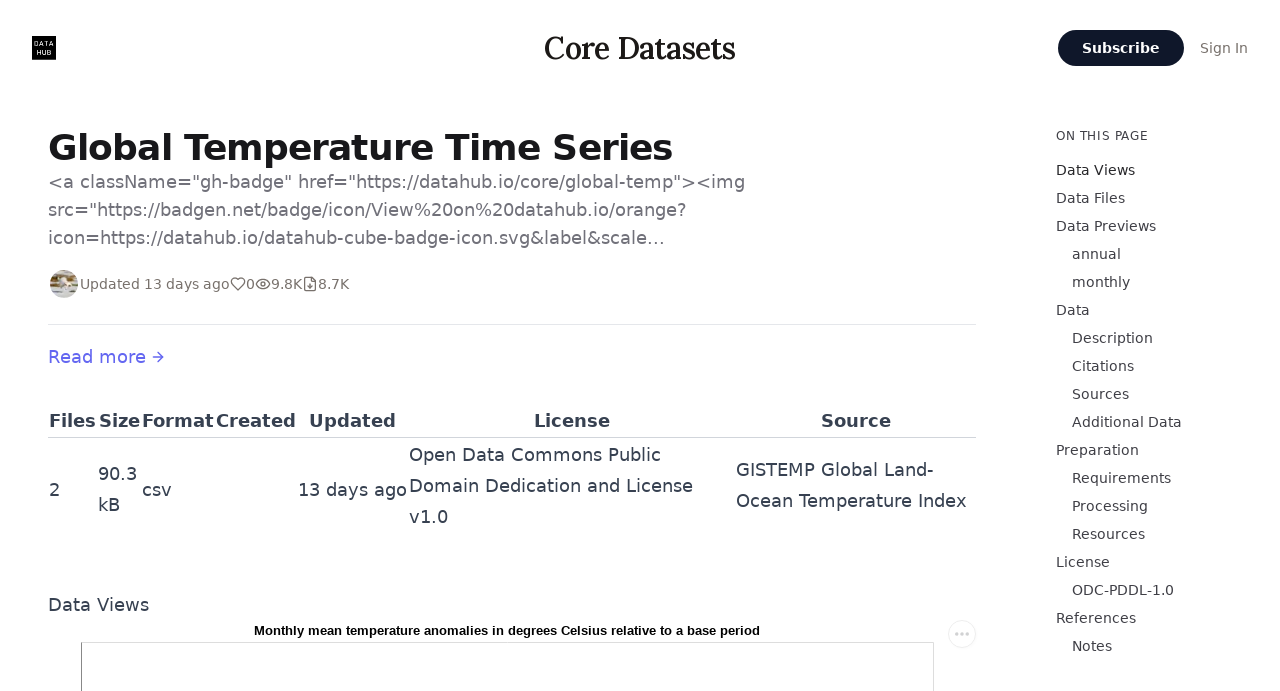

--- FILE ---
content_type: text/html; charset=utf-8
request_url: https://datahub.io/core/global-temp
body_size: 16379
content:
<!DOCTYPE html><html lang="en"><head><meta charSet="utf-8"/><meta name="viewport" content="width=device-width, initial-scale=1"/><link rel="preload" as="image" href="https://badgen.net/badge/icon/View%20on%20datahub.io/orange?icon=https://datahub.io/datahub-cube-badge-icon.svg&amp;label&amp;scale=1.25"/><link rel="stylesheet" href="/_next/static/css/f00d365e07d6b02b.css" data-precedence="next"/><link rel="stylesheet" href="/_next/static/css/0a1923c4d9b9cd1b.css" data-precedence="next"/><link rel="stylesheet" href="/_next/static/css/c5e10256d3ced178.css" data-precedence="next"/><link rel="stylesheet" href="/_next/static/css/3deb52ead69c6037.css" data-precedence="next"/><link rel="stylesheet" href="/_next/static/css/2faa2bd7c0556b6d.css" data-precedence="next"/><link rel="stylesheet" href="/_next/static/css/78933f5e4d73c78a.css" data-precedence="next"/><link rel="preload" as="script" fetchPriority="low" href="/_next/static/chunks/webpack-9805566af839ccc1.js"/><script src="/_next/static/chunks/d1689b1c-0801d2671ce5261f.js" async=""></script><script src="/_next/static/chunks/9954-e59f93efb16a362d.js" async=""></script><script src="/_next/static/chunks/main-app-5a80c85c83f76ec5.js" async=""></script><script src="/_next/static/chunks/5681-d56e2a32c486ed5b.js" async=""></script><script src="/_next/static/chunks/3974-7668868c0369fc4e.js" async=""></script><script src="/_next/static/chunks/16-1939aabdbb0c5b7d.js" async=""></script><script src="/_next/static/chunks/9872-bd700749f9363bbc.js" async=""></script><script src="/_next/static/chunks/2535-e74bbfd6f03c1c09.js" async=""></script><script src="/_next/static/chunks/4837-428b818dfd562ee3.js" async=""></script><script src="/_next/static/chunks/9722-62b2df10e84f6bdc.js" async=""></script><script src="/_next/static/chunks/app/layout-1f5963464aeb3242.js" async=""></script><script src="/_next/static/chunks/c220ae28-eaadb4a3db54976c.js" async=""></script><script src="/_next/static/chunks/4364-052029ea5de5864c.js" async=""></script><script src="/_next/static/chunks/2078-e5b25747b3b41d02.js" async=""></script><script src="/_next/static/chunks/8166-7b07840eaed2a4c0.js" async=""></script><script src="/_next/static/chunks/1501-3d8baedd4316dd13.js" async=""></script><script src="/_next/static/chunks/9678-fb0162bd3749d82b.js" async=""></script><script src="/_next/static/chunks/1112-a8c45db9d7698b5a.js" async=""></script><script src="/_next/static/chunks/3124-a515c515e0bebb10.js" async=""></script><script src="/_next/static/chunks/9237-17dfa7f881c62bf2.js" async=""></script><script src="/_next/static/chunks/app/%5Bpublication%5D/%5Bpost%5D/%5B%5B...slug%5D%5D/layout-28bc8d7fb2eee46d.js" async=""></script><script src="/_next/static/chunks/app/%5Bpublication%5D/layout-2dde7f4b622fd302.js" async=""></script><script src="/_next/static/chunks/app/%5Bpublication%5D/error-791db824681f72e0.js" async=""></script><script src="/_next/static/chunks/app/%5Bpublication%5D/%5Bpost%5D/%5B%5B...slug%5D%5D/page-1a2da64d1cc6e604.js" async=""></script><link rel="preload" href="https://www.googletagmanager.com/gtm.js?id=GTM-TLRT3HLR" as="script"/><title>Global Temperature Time Series</title><meta name="description" content="&lt;a className=&quot;gh-badge&quot; href=&quot;https://datahub.io/core/global-temp&quot;&gt;&lt;img src=&quot;https://badgen.net/badge/icon/View%20on%20datahub.io/orange?icon=https://datahub.io/datahub-cube-badge-icon.svg&amp;label&amp;scale..."/><link rel="canonical" href="https://datahub.io/core/global-temp"/><meta property="og:title" content="Global Temperature Time Series"/><meta property="og:description" content="&lt;a className=&quot;gh-badge&quot; href=&quot;https://datahub.io/core/global-temp&quot;&gt;&lt;img src=&quot;https://badgen.net/badge/icon/View%20on%20datahub.io/orange?icon=https://datahub.io/datahub-cube-badge-icon.svg&amp;label&amp;scale..."/><meta property="og:image" content="https://r2-assets.datahub.io/thumbnail.png"/><meta property="og:image:width" content="1200"/><meta property="og:image:height" content="630"/><meta property="og:image:alt" content="Thumbnail"/><meta name="twitter:card" content="summary_large_image"/><meta name="twitter:creator" content="@datopian"/><meta name="twitter:title" content="Global Temperature Time Series"/><meta name="twitter:description" content="&lt;a className=&quot;gh-badge&quot; href=&quot;https://datahub.io/core/global-temp&quot;&gt;&lt;img src=&quot;https://badgen.net/badge/icon/View%20on%20datahub.io/orange?icon=https://datahub.io/datahub-cube-badge-icon.svg&amp;label&amp;scale..."/><meta name="twitter:image" content="https://r2-assets.datahub.io/thumbnail.png"/><meta name="twitter:image:width" content="1200"/><meta name="twitter:image:height" content="630"/><meta name="twitter:image:alt" content="Thumbnail"/><link rel="icon" href="https://r2-assets.datahub.io/favicon.ico"/><meta name="next-size-adjust"/><link rel="stylesheet" href="https://cdn.jsdelivr.net/npm/katex@0.16.8/dist/katex.min.css" integrity="sha384-GvrOXuhMATgEsSwCs4smul74iXGOixntILdUW9XmUC6+HX0sLNAK3q71HotJqlAn" crossorigin="anonymous"/><script src="/_next/static/chunks/polyfills-42372ed130431b0a.js" noModule=""></script></head><body class="__variable_edfe9c __variable_78da87 __variable_ebdfc0 bg-background text-primary"><div class="flex min-h-screen flex-col"><nav class="z-10 bg-background py-4"><div class="mx-auto max-w-7xl px-4 sm:px-6 lg:px-8"><div class="flex h-16 items-center justify-between"><div class="flex flex-1 justify-start"><a class="group flex items-center space-x-2 text-primary-muted transition-colors hover:text-primary" href="/"><img alt="DataHub" loading="lazy" width="24" height="24" decoding="async" data-nimg="1" style="color:transparent" src="https://r2-assets.datahub.io/logo.svg"/></a></div><div class="flex flex-col items-center justify-center"><a class="__className_ebdfc0 text-2xl font-semibold tracking-tight text-stone-900 dark:text-stone-100 sm:text-3xl" href="/core">Core Datasets</a></div><div class="flex flex-1 items-center justify-end space-x-4"><button class="group inline-flex items-center justify-center rounded-full py-2 px-4 text-sm font-semibold focus:outline-none focus-visible:outline-2 focus-visible:outline-offset-2 bg-slate-900 text-white dark:bg-white dark:text-slate-900 hover:bg-slate-800 hover:text-slate-100 active:bg-slate-800 active:text-slate-300 focus-visible:outline-slate-900 hidden rounded-full px-6 font-semibold sm:flex">Subscribe</button><a class="text-sm font-medium text-stone-500 hover:text-stone-900 dark:text-stone-400 dark:hover:text-stone-100" href="/login">Sign In</a></div></div></div></nav><main class="flex-1"><div class="flex w-full flex-col"><div class="relative"><div class="mx-auto mt-8 grid w-full px-8 sm:px-10 lg:px-12 max-w-screen-xl grid-cols-[minmax(0,1fr)] gap-x-16 xl:grid-cols-[minmax(0,1fr),12rem]"><main><div id="mdxpage"><article class="lg:prose-md prose max-w-none dark:prose-invert prose-headings:font-title prose-headings:font-medium prose-a:break-words"><div class="mx-auto max-w-7xl"><div class="not-prose"><header data-testid="page-header" class="mb-4 border-b pb-6"><div class="flex flex-col gap-2"><h1 class="mb-0 text-3xl font-bold tracking-tight text-primary-strong sm:text-4xl">Global Temperature Time Series</h1><p class="max-w-3xl text-lg text-primary-subtle">&lt;a className=&quot;gh-badge&quot; href=&quot;https://datahub.io/core/global-temp&quot;&gt;&lt;img src=&quot;https://badgen.net/badge/icon/View%20on%20datahub.io/orange?icon=https://datahub.io/datahub-cube-badge-icon.svg&amp;label&amp;scale...</p></div><div class="mt-4 flex flex-wrap items-center gap-x-8 gap-y-4 text-sm text-stone-500"><div class="flex items-center -space-x-2 overflow-hidden"><a class="inline-block" title="olayway" href="/@olayway"><img alt="olayway" loading="lazy" width="32" height="32" decoding="async" data-nimg="1" class="h-8 w-8 rounded-full border-2 border-white ring-0" style="color:transparent" srcSet="/_next/image?url=https%3A%2F%2Fgithub.com%2Folayway.png&amp;w=32&amp;q=75 1x, /_next/image?url=https%3A%2F%2Fgithub.com%2Folayway.png&amp;w=64&amp;q=75 2x" src="/_next/image?url=https%3A%2F%2Fgithub.com%2Folayway.png&amp;w=64&amp;q=75"/></a></div><div class="flex items-center gap-2"><span>Updated <!-- -->13 days ago</span></div><div class="flex items-center gap-6"><div class="flex items-center gap-2" data-testid="like-row"><button type="button" class="flex items-center gap-2 " aria-label="Like"><svg xmlns="http://www.w3.org/2000/svg" width="24" height="24" viewBox="0 0 24 24" fill="none" stroke="currentColor" stroke-width="2" stroke-linecap="round" stroke-linejoin="round" class="lucide lucide-heart h-4 w-4 " aria-hidden="true"><path d="M19 14c1.49-1.46 3-3.21 3-5.5A5.5 5.5 0 0 0 16.5 3c-1.76 0-3 .5-4.5 2-1.5-1.5-2.74-2-4.5-2A5.5 5.5 0 0 0 2 8.5c0 2.3 1.5 4.05 3 5.5l7 7Z"></path></svg><span>0</span></button></div><div data-testid="views-stat" class="flex items-center gap-2" title="9783 views"><svg xmlns="http://www.w3.org/2000/svg" width="24" height="24" viewBox="0 0 24 24" fill="none" stroke="currentColor" stroke-width="2" stroke-linecap="round" stroke-linejoin="round" class="lucide lucide-eye h-4 w-4" aria-hidden="true"><path d="M2.062 12.348a1 1 0 0 1 0-.696 10.75 10.75 0 0 1 19.876 0 1 1 0 0 1 0 .696 10.75 10.75 0 0 1-19.876 0"></path><circle cx="12" cy="12" r="3"></circle></svg><span>9.8K</span></div><div data-testid="downloads-stat" class="flex items-center gap-2" title="8718 downloads"><svg xmlns="http://www.w3.org/2000/svg" width="24" height="24" viewBox="0 0 24 24" fill="none" stroke="currentColor" stroke-width="2" stroke-linecap="round" stroke-linejoin="round" class="lucide lucide-file-down h-4 w-4" aria-hidden="true"><path d="M15 2H6a2 2 0 0 0-2 2v16a2 2 0 0 0 2 2h12a2 2 0 0 0 2-2V7Z"></path><path d="M14 2v4a2 2 0 0 0 2 2h4"></path><path d="M12 18v-6"></path><path d="m9 15 3 3 3-3"></path></svg><span>8.7K</span></div></div></div></header></div><div class="mb-8"><a class="inline-block text-[#6366F1] no-underline hover:underline" href="#readme"><div class="flex items-center space-x-1"><span>Read more</span><svg xmlns="http://www.w3.org/2000/svg" width="24" height="24" viewBox="0 0 24 24" fill="none" stroke="currentColor" stroke-width="2" stroke-linecap="round" stroke-linejoin="round" class="lucide lucide-arrow-right inline h-4 w-4"><path d="M5 12h14"></path><path d="m12 5 7 7-7 7"></path></svg></div></a></div><table data-testid="dp-metadata-table" class="table-auto divide-y divide-gray-300"><thead><tr><th>Files</th><th>Size</th><th>Format</th><th>Created</th><th>Updated</th><th>License</th><th>Source</th></tr></thead><tbody><tr><td>2</td><td>90.3 kB</td><td>csv</td><td class="cursor-default whitespace-nowrap" title=""><span></span></td><td class="cursor-default whitespace-nowrap" title="1/5/2026, 6:41:08 PM"><span>13 days ago</span></td><td><a target="_blank" href="http://opendatacommons.org/licenses/pddl/" class="mb-2 block hover:text-[#6366F1]">Open Data Commons Public Domain Dedication and License v1.0</a></td><td><a target="_blank" href="http://data.giss.nasa.gov/gistemp" class="mb-2 block hover:text-[#6366F1]">GISTEMP Global Land-Ocean Temperature Index</a></td></tr></tbody></table><section data-testid="dp-views" class="my-12"><h2 id="data-views">Data Views</h2><div class="not-prose md:text-base"><!--$!--><template data-dgst="BAILOUT_TO_CLIENT_SIDE_RENDERING"></template><!--/$--></div></section><section data-testid="dp-files" class="my-12"><h2 id="data-files">Data Files</h2><table class="table-auto divide-y divide-gray-300"><thead><tr><th>File</th><th>Description</th><th>Size</th><th>Last modified</th><th>Download</th></tr></thead><tbody><tr class="even:bg-gray-50"><td><a href="#annual" class="hover:text-[#6366F1]"><div class="flex items-center space-x-1 "><span>annual</span></div></a></td><td></td><td>6.33 kB</td><td class="cursor-default whitespace-nowrap" title="1/5/2026, 6:41:08 PM"><span>13 days ago</span></td><td><a target="_blank" href="/core/global-temp/_r/-/data/annual.csv?preview=true" class="hover:text-[#6366F1]"><div class="flex items-center space-x-1 "><span>annual</span><svg xmlns="http://www.w3.org/2000/svg" width="24" height="24" viewBox="0 0 24 24" fill="none" stroke="currentColor" stroke-width="2" stroke-linecap="round" stroke-linejoin="round" class="lucide lucide-file-down inline h-4 w-4"><path d="M15 2H6a2 2 0 0 0-2 2v16a2 2 0 0 0 2 2h12a2 2 0 0 0 2-2V7Z"></path><path d="M14 2v4a2 2 0 0 0 2 2h4"></path><path d="M12 18v-6"></path><path d="m9 15 3 3 3-3"></path></svg></div></a></td></tr><tr class="even:bg-gray-50"><td><a href="#monthly" class="hover:text-[#6366F1]"><div class="flex items-center space-x-1 "><span>monthly</span></div></a></td><td></td><td>83.9 kB</td><td class="cursor-default whitespace-nowrap" title="1/5/2026, 6:41:08 PM"><span>13 days ago</span></td><td><a target="_blank" href="/core/global-temp/_r/-/data/monthly.csv?preview=true" class="hover:text-[#6366F1]"><div class="flex items-center space-x-1 "><span>monthly</span><svg xmlns="http://www.w3.org/2000/svg" width="24" height="24" viewBox="0 0 24 24" fill="none" stroke="currentColor" stroke-width="2" stroke-linecap="round" stroke-linejoin="round" class="lucide lucide-file-down inline h-4 w-4"><path d="M15 2H6a2 2 0 0 0-2 2v16a2 2 0 0 0 2 2h12a2 2 0 0 0 2-2V7Z"></path><path d="M14 2v4a2 2 0 0 0 2 2h4"></path><path d="M12 18v-6"></path><path d="m9 15 3 3 3-3"></path></svg></div></a></td></tr></tbody></table></section><section data-testid="dp-previews" class="my-12"><h2 id="data-previews">Data Previews</h2><div><div><div data-testid="dp-preview" class="mt-10"><h3 id="annual">annual</h3><div class="not-prose md:text-base"><!--$!--><template data-dgst="BAILOUT_TO_CLIENT_SIDE_RENDERING"></template><!--/$--></div></div><div data-testid="dp-schema" class="mt-10"><h4 class="mb-3">Schema</h4><div class="max-h-[75vh] max-w-full overflow-scroll"><table class="table-auto divide-y divide-gray-300"><thead><tr><th class="px-4 py-2">name</th><th class="px-4 py-2">type</th><th class="px-4 py-2">description</th></tr></thead><tbody><tr class="even:bg-gray-50"><td class="px-4 py-2">Source</td><td class="px-4 py-2">string</td><td class="px-4 py-2"></td></tr><tr class="even:bg-gray-50"><td class="px-4 py-2">Year</td><td class="px-4 py-2">year</td><td class="px-4 py-2">YYYY</td></tr><tr class="even:bg-gray-50"><td class="px-4 py-2">Mean</td><td class="px-4 py-2">number</td><td class="px-4 py-2">Average global mean temperature anomalies in degrees Celsius relative to a base period. GISTEMP base period: 1951-1980. GCAG base period: 20th century average.</td></tr></tbody></table></div></div></div><div><div data-testid="dp-preview" class="mt-10"><h3 id="monthly">monthly</h3><div class="not-prose md:text-base"><!--$!--><template data-dgst="BAILOUT_TO_CLIENT_SIDE_RENDERING"></template><!--/$--></div></div><div data-testid="dp-schema" class="mt-10"><h4 class="mb-3">Schema</h4><div class="max-h-[75vh] max-w-full overflow-scroll"><table class="table-auto divide-y divide-gray-300"><thead><tr><th class="px-4 py-2">name</th><th class="px-4 py-2">type</th><th class="px-4 py-2">format</th><th class="px-4 py-2">description</th></tr></thead><tbody><tr class="even:bg-gray-50"><td class="px-4 py-2">Source</td><td class="px-4 py-2">string</td><td class="px-4 py-2"></td><td class="px-4 py-2"></td></tr><tr class="even:bg-gray-50"><td class="px-4 py-2">Date</td><td class="px-4 py-2">date</td><td class="px-4 py-2">any</td><td class="px-4 py-2">YYYY-MM</td></tr><tr class="even:bg-gray-50"><td class="px-4 py-2">Mean</td><td class="px-4 py-2">number</td><td class="px-4 py-2"></td><td class="px-4 py-2">Monthly mean temperature anomalies in degrees Celsius relative to a base period. GISTEMP base period: 1951-1980. GCAG base period: 20th century average.</td></tr></tbody></table></div></div></div></div></section><hr/><section id="readme" class="mx-auto max-w-full"><a class="gh-badge" href="https://datahub.io/core/global-temp"><img src="https://badgen.net/badge/icon/View%20on%20datahub.io/orange?icon=https://datahub.io/datahub-cube-badge-icon.svg&amp;label&amp;scale=1.25" alt="badge"/></a>
<p>Data are included from the GISS Surface Temperature (GISTEMP) analysis and the global component of Climate at a Glance (GCAG). Two datasets are provided: 1) global monthly mean and 2) annual mean temperature anomalies in degrees Celsius. The GISTEMP data are available from 1880 to the present, while the GCAG data are available from 1850 to the present.</p>
<h2 id="data"><a href="#data" class="heading-link"><svg xmlns="http:www.w3.org/2000/svg" fill="#ab2b65" viewBox="0 0 20 20" class="w-5 h-5"><path fill-rule="evenodd" clip-rule="evenodd" d="M9.493 2.853a.75.75 0 00-1.486-.205L7.545 6H4.198a.75.75 0 000 1.5h3.14l-.69 5H3.302a.75.75 0 000 1.5h3.14l-.435 3.148a.75.75 0 001.486.205L7.955 14h2.986l-.434 3.148a.75.75 0 001.486.205L12.456 14h3.346a.75.75 0 000-1.5h-3.14l.69-5h3.346a.75.75 0 000-1.5h-3.14l.435-3.147a.75.75 0 00-1.486-.205L12.045 6H9.059l.434-3.147zM8.852 7.5l-.69 5h2.986l.69-5H8.852z"></path></svg></a>Data</h2>
<h3 id="description"><a href="#description" class="heading-link"><svg xmlns="http:www.w3.org/2000/svg" fill="#ab2b65" viewBox="0 0 20 20" class="w-5 h-5"><path fill-rule="evenodd" clip-rule="evenodd" d="M9.493 2.853a.75.75 0 00-1.486-.205L7.545 6H4.198a.75.75 0 000 1.5h3.14l-.69 5H3.302a.75.75 0 000 1.5h3.14l-.435 3.148a.75.75 0 001.486.205L7.955 14h2.986l-.434 3.148a.75.75 0 001.486.205L12.456 14h3.346a.75.75 0 000-1.5h-3.14l.69-5h3.346a.75.75 0 000-1.5h-3.14l.435-3.147a.75.75 0 00-1.486-.205L12.045 6H9.059l.434-3.147zM8.852 7.5l-.69 5h2.986l.69-5H8.852z"></path></svg></a>Description</h3>
<ol>
<li><a target="_blank" rel="noopener noreferrer" href="http://data.giss.nasa.gov/gistemp/">GISTEMP Global Land-Ocean Temperature Index</a>:</li>
</ol>
<div><blockquote class="blockquote">
<p>Combined Land-Surface Air and Sea-Surface Water Temperature Anomalies [i.e. deviations from the corresponding 1951-1980 means]. Global-mean monthly […] and annual means, 1880-present, updated through most recent month.</p>
</blockquote></div>
<ol>
<li><a target="_blank" rel="noopener noreferrer" href="https://www.ncei.noaa.gov/node/6696">Global component of Climate at a Glance (GCAG)</a>:</li>
</ol>
<div><blockquote class="blockquote">
<p>Global temperature anomaly data come from the Global Historical Climatology Network-Monthly (GHCN-M) data set and International Comprehensive Ocean-Atmosphere Data Set (ICOADS), which have data from 1880 to the present. These two datasets are blended into a single product to produce the combined global land and ocean temperature anomalies. The available timeseries of global-scale temperature anomalies are calculated with respect to the 20th century average […].</p>
</blockquote></div>
<h3 id="citations"><a href="#citations" class="heading-link"><svg xmlns="http:www.w3.org/2000/svg" fill="#ab2b65" viewBox="0 0 20 20" class="w-5 h-5"><path fill-rule="evenodd" clip-rule="evenodd" d="M9.493 2.853a.75.75 0 00-1.486-.205L7.545 6H4.198a.75.75 0 000 1.5h3.14l-.69 5H3.302a.75.75 0 000 1.5h3.14l-.435 3.148a.75.75 0 001.486.205L7.955 14h2.986l-.434 3.148a.75.75 0 001.486.205L12.456 14h3.346a.75.75 0 000-1.5h-3.14l.69-5h3.346a.75.75 0 000-1.5h-3.14l.435-3.147a.75.75 0 00-1.486-.205L12.045 6H9.059l.434-3.147zM8.852 7.5l-.69 5h2.986l.69-5H8.852z"></path></svg></a>Citations</h3>
<ol>
<li><em>GISTEMP: NASA Goddard Institute for Space Studies (GISS) Surface Temperature Analysis, Global Land-Ocean Temperature Index.</em></li>
<li><em>NOAA National Climatic Data Center (NCDC), global component of Climate at a Glance (GCAG).</em></li>
</ol>
<h3 id="sources"><a href="#sources" class="heading-link"><svg xmlns="http:www.w3.org/2000/svg" fill="#ab2b65" viewBox="0 0 20 20" class="w-5 h-5"><path fill-rule="evenodd" clip-rule="evenodd" d="M9.493 2.853a.75.75 0 00-1.486-.205L7.545 6H4.198a.75.75 0 000 1.5h3.14l-.69 5H3.302a.75.75 0 000 1.5h3.14l-.435 3.148a.75.75 0 001.486.205L7.955 14h2.986l-.434 3.148a.75.75 0 001.486.205L12.456 14h3.346a.75.75 0 000-1.5h-3.14l.69-5h3.346a.75.75 0 000-1.5h-3.14l.435-3.147a.75.75 0 00-1.486-.205L12.045 6H9.059l.434-3.147zM8.852 7.5l-.69 5h2.986l.69-5H8.852z"></path></svg></a>Sources</h3>
<ol>
<li></li>
</ol>
<ul>
<li>Name: GISTEMP Global Land-Ocean Temperature Index</li>
<li>Web: <a target="_blank" rel="noopener noreferrer" href="https://data.giss.nasa.gov/gistemp/">https://data.giss.nasa.gov/gistemp/</a></li>
</ul>
<ol>
<li></li>
</ol>
<ul>
<li>Name: Global component of Climate at a Glance (GCAG)</li>
<li>Web: <a target="_blank" rel="noopener noreferrer" href="https://www.metoffice.gov.uk/hadobs/hadcrut5/data/HadCRUT.5.0.2.0/download.html">https://www.metoffice.gov.uk/hadobs/hadcrut5/data/HadCRUT.5.0.2.0/download.html</a></li>
</ul>
<h3 id="additional-data"><a href="#additional-data" class="heading-link"><svg xmlns="http:www.w3.org/2000/svg" fill="#ab2b65" viewBox="0 0 20 20" class="w-5 h-5"><path fill-rule="evenodd" clip-rule="evenodd" d="M9.493 2.853a.75.75 0 00-1.486-.205L7.545 6H4.198a.75.75 0 000 1.5h3.14l-.69 5H3.302a.75.75 0 000 1.5h3.14l-.435 3.148a.75.75 0 001.486.205L7.955 14h2.986l-.434 3.148a.75.75 0 001.486.205L12.456 14h3.346a.75.75 0 000-1.5h-3.14l.69-5h3.346a.75.75 0 000-1.5h-3.14l.435-3.147a.75.75 0 00-1.486-.205L12.045 6H9.059l.434-3.147zM8.852 7.5l-.69 5h2.986l.69-5H8.852z"></path></svg></a>Additional Data</h3>
<ul>
<li>Upstream datasets:<!-- -->
<ul>
<li><a target="_blank" rel="noopener noreferrer" href="http://www.ncdc.noaa.gov/ghcnm/v3.php">GHCN-M</a></li>
<li><a target="_blank" rel="noopener noreferrer" href="http://www.ncdc.noaa.gov/data-access/marineocean-data/extended-reconstructed-sea-surface-temperature-ersst-v3b">ERSST</a></li>
<li><a target="_blank" rel="noopener noreferrer" href="http://icoads.noaa.gov/">ICOADS</a></li>
</ul>
</li>
<li>Other:<!-- -->
<ul>
<li><a target="_blank" rel="noopener noreferrer" href="https://www.metoffice.gov.uk/hadobs/hadcrut5/index.html">HadCRUT5</a></li>
</ul>
</li>
</ul>
<h2 id="preparation"><a href="#preparation" class="heading-link"><svg xmlns="http:www.w3.org/2000/svg" fill="#ab2b65" viewBox="0 0 20 20" class="w-5 h-5"><path fill-rule="evenodd" clip-rule="evenodd" d="M9.493 2.853a.75.75 0 00-1.486-.205L7.545 6H4.198a.75.75 0 000 1.5h3.14l-.69 5H3.302a.75.75 0 000 1.5h3.14l-.435 3.148a.75.75 0 001.486.205L7.955 14h2.986l-.434 3.148a.75.75 0 001.486.205L12.456 14h3.346a.75.75 0 000-1.5h-3.14l.69-5h3.346a.75.75 0 000-1.5h-3.14l.435-3.147a.75.75 0 00-1.486-.205L12.045 6H9.059l.434-3.147zM8.852 7.5l-.69 5h2.986l.69-5H8.852z"></path></svg></a>Preparation</h2>
<h3 id="requirements"><a href="#requirements" class="heading-link"><svg xmlns="http:www.w3.org/2000/svg" fill="#ab2b65" viewBox="0 0 20 20" class="w-5 h-5"><path fill-rule="evenodd" clip-rule="evenodd" d="M9.493 2.853a.75.75 0 00-1.486-.205L7.545 6H4.198a.75.75 0 000 1.5h3.14l-.69 5H3.302a.75.75 0 000 1.5h3.14l-.435 3.148a.75.75 0 001.486.205L7.955 14h2.986l-.434 3.148a.75.75 0 001.486.205L12.456 14h3.346a.75.75 0 000-1.5h-3.14l.69-5h3.346a.75.75 0 000-1.5h-3.14l.435-3.147a.75.75 0 00-1.486-.205L12.045 6H9.059l.434-3.147zM8.852 7.5l-.69 5h2.986l.69-5H8.852z"></path></svg></a>Requirements</h3>
<p>Python 3 is required for data preparation.</p>
<h3 id="processing"><a href="#processing" class="heading-link"><svg xmlns="http:www.w3.org/2000/svg" fill="#ab2b65" viewBox="0 0 20 20" class="w-5 h-5"><path fill-rule="evenodd" clip-rule="evenodd" d="M9.493 2.853a.75.75 0 00-1.486-.205L7.545 6H4.198a.75.75 0 000 1.5h3.14l-.69 5H3.302a.75.75 0 000 1.5h3.14l-.435 3.148a.75.75 0 001.486.205L7.955 14h2.986l-.434 3.148a.75.75 0 001.486.205L12.456 14h3.346a.75.75 0 000-1.5h-3.14l.69-5h3.346a.75.75 0 000-1.5h-3.14l.435-3.147a.75.75 0 00-1.486-.205L12.045 6H9.059l.434-3.147zM8.852 7.5l-.69 5h2.986l.69-5H8.852z"></path></svg></a>Processing</h3>
<h4 id="locally"><a href="#locally" class="heading-link"><svg xmlns="http:www.w3.org/2000/svg" fill="#ab2b65" viewBox="0 0 20 20" class="w-5 h-5"><path fill-rule="evenodd" clip-rule="evenodd" d="M9.493 2.853a.75.75 0 00-1.486-.205L7.545 6H4.198a.75.75 0 000 1.5h3.14l-.69 5H3.302a.75.75 0 000 1.5h3.14l-.435 3.148a.75.75 0 001.486.205L7.955 14h2.986l-.434 3.148a.75.75 0 001.486.205L12.456 14h3.346a.75.75 0 000-1.5h-3.14l.69-5h3.346a.75.75 0 000-1.5h-3.14l.435-3.147a.75.75 0 00-1.486-.205L12.045 6H9.059l.434-3.147zM8.852 7.5l-.69 5h2.986l.69-5H8.852z"></path></svg></a>Locally</h4>
<p>Run the following script from this directory to download and process the data:</p>
<div class="relative"><pre><code class="language-bash code-highlight"><span class="code-line"><span class="token function">make</span> data
</span></code></pre></div>
<h4 id="automated-workflow"><a href="#automated-workflow" class="heading-link"><svg xmlns="http:www.w3.org/2000/svg" fill="#ab2b65" viewBox="0 0 20 20" class="w-5 h-5"><path fill-rule="evenodd" clip-rule="evenodd" d="M9.493 2.853a.75.75 0 00-1.486-.205L7.545 6H4.198a.75.75 0 000 1.5h3.14l-.69 5H3.302a.75.75 0 000 1.5h3.14l-.435 3.148a.75.75 0 001.486.205L7.955 14h2.986l-.434 3.148a.75.75 0 001.486.205L12.456 14h3.346a.75.75 0 000-1.5h-3.14l.69-5h3.346a.75.75 0 000-1.5h-3.14l.435-3.147a.75.75 0 00-1.486-.205L12.045 6H9.059l.434-3.147zM8.852 7.5l-.69 5h2.986l.69-5H8.852z"></path></svg></a>Automated Workflow</h4>
<p>Current script is automated using Github Workflows</p>
<p>Hundredths of degrees Celsius in the GISTEMP Global Land-Ocean Temperature Index data are converted to degrees Celsius.</p>
<p>A HadCRUT4 processing script is available but not run by default.</p>
<h3 id="resources"><a href="#resources" class="heading-link"><svg xmlns="http:www.w3.org/2000/svg" fill="#ab2b65" viewBox="0 0 20 20" class="w-5 h-5"><path fill-rule="evenodd" clip-rule="evenodd" d="M9.493 2.853a.75.75 0 00-1.486-.205L7.545 6H4.198a.75.75 0 000 1.5h3.14l-.69 5H3.302a.75.75 0 000 1.5h3.14l-.435 3.148a.75.75 0 001.486.205L7.955 14h2.986l-.434 3.148a.75.75 0 001.486.205L12.456 14h3.346a.75.75 0 000-1.5h-3.14l.69-5h3.346a.75.75 0 000-1.5h-3.14l.435-3.147a.75.75 0 00-1.486-.205L12.045 6H9.059l.434-3.147zM8.852 7.5l-.69 5h2.986l.69-5H8.852z"></path></svg></a>Resources</h3>
<p>The processed data are output to <code class=" language-auto">./data</code>.</p>
<h2 id="license"><a href="#license" class="heading-link"><svg xmlns="http:www.w3.org/2000/svg" fill="#ab2b65" viewBox="0 0 20 20" class="w-5 h-5"><path fill-rule="evenodd" clip-rule="evenodd" d="M9.493 2.853a.75.75 0 00-1.486-.205L7.545 6H4.198a.75.75 0 000 1.5h3.14l-.69 5H3.302a.75.75 0 000 1.5h3.14l-.435 3.148a.75.75 0 001.486.205L7.955 14h2.986l-.434 3.148a.75.75 0 001.486.205L12.456 14h3.346a.75.75 0 000-1.5h-3.14l.69-5h3.346a.75.75 0 000-1.5h-3.14l.435-3.147a.75.75 0 00-1.486-.205L12.045 6H9.059l.434-3.147zM8.852 7.5l-.69 5h2.986l.69-5H8.852z"></path></svg></a>License</h2>
<h3 id="odc-pddl-10"><a href="#odc-pddl-10" class="heading-link"><svg xmlns="http:www.w3.org/2000/svg" fill="#ab2b65" viewBox="0 0 20 20" class="w-5 h-5"><path fill-rule="evenodd" clip-rule="evenodd" d="M9.493 2.853a.75.75 0 00-1.486-.205L7.545 6H4.198a.75.75 0 000 1.5h3.14l-.69 5H3.302a.75.75 0 000 1.5h3.14l-.435 3.148a.75.75 0 001.486.205L7.955 14h2.986l-.434 3.148a.75.75 0 001.486.205L12.456 14h3.346a.75.75 0 000-1.5h-3.14l.69-5h3.346a.75.75 0 000-1.5h-3.14l.435-3.147a.75.75 0 00-1.486-.205L12.045 6H9.059l.434-3.147zM8.852 7.5l-.69 5h2.986l.69-5H8.852z"></path></svg></a>ODC-PDDL-1.0</h3>
<p>This Data Package and these datasets are made available under the Public Domain Dedication and License v1.0 whose full text can be found at: <a target="_blank" rel="noopener noreferrer" href="http://www.opendatacommons.org/licenses/pddl/1.0/">http://www.opendatacommons.org/licenses/pddl/1.0/</a></p>
<h2 id="references"><a href="#references" class="heading-link"><svg xmlns="http:www.w3.org/2000/svg" fill="#ab2b65" viewBox="0 0 20 20" class="w-5 h-5"><path fill-rule="evenodd" clip-rule="evenodd" d="M9.493 2.853a.75.75 0 00-1.486-.205L7.545 6H4.198a.75.75 0 000 1.5h3.14l-.69 5H3.302a.75.75 0 000 1.5h3.14l-.435 3.148a.75.75 0 001.486.205L7.955 14h2.986l-.434 3.148a.75.75 0 001.486.205L12.456 14h3.346a.75.75 0 000-1.5h-3.14l.69-5h3.346a.75.75 0 000-1.5h-3.14l.435-3.147a.75.75 0 00-1.486-.205L12.045 6H9.059l.434-3.147zM8.852 7.5l-.69 5h2.986l.69-5H8.852z"></path></svg></a>References</h2>
<ol>
<li>
<p>Morice, C. P., Kennedy, J. J., Rayner, N. A., Winn, J. P., Hogan, E., Killick, R. E., et al. (2021). An updated assessment of near-surface temperature change from 1850: the HadCRUT5 data set. <em>Journal of Geophysical Research: Atmospheres</em>, 126, e2019JD032361. <a target="_blank" rel="noopener noreferrer" href="https://doi.org/10.1029/2019JD032361">https://doi.org/10.1029/2019JD032361</a></p>
</li>
<li>
<p>GISTEMP Team. (2024). GISS Surface Temperature Analysis (GISTEMP), version 4. NASA Goddard Institute for Space Studies. Dataset accessed 20YY-MM-DD at <a target="_blank" rel="noopener noreferrer" href="https://data.giss.nasa.gov/gistemp/">https://data.giss.nasa.gov/gistemp/</a>.</p>
</li>
<li>
<p>Lenssen, N., Schmidt, G. A., Hendrickson, M., Jacobs, P., Menne, M., &amp; Ruedy, R. (2024). A GISTEMPv4 observational uncertainty ensemble. <em>Journal of Geophysical Research: Atmospheres</em>, 129(17), e2023JD040179. <a target="_blank" rel="noopener noreferrer" href="https://doi.org/10.1029/2023JD040179">https://doi.org/10.1029/2023JD040179</a>.</p>
</li>
</ol>
<h3 id="notes"><a href="#notes" class="heading-link"><svg xmlns="http:www.w3.org/2000/svg" fill="#ab2b65" viewBox="0 0 20 20" class="w-5 h-5"><path fill-rule="evenodd" clip-rule="evenodd" d="M9.493 2.853a.75.75 0 00-1.486-.205L7.545 6H4.198a.75.75 0 000 1.5h3.14l-.69 5H3.302a.75.75 0 000 1.5h3.14l-.435 3.148a.75.75 0 001.486.205L7.955 14h2.986l-.434 3.148a.75.75 0 001.486.205L12.456 14h3.346a.75.75 0 000-1.5h-3.14l.69-5h3.346a.75.75 0 000-1.5h-3.14l.435-3.147a.75.75 0 00-1.486-.205L12.045 6H9.059l.434-3.147zM8.852 7.5l-.69 5h2.986l.69-5H8.852z"></path></svg></a>Notes</h3>
<p>The upstream datasets do not impose any specific restrictions on using these data in a public or commercial product:</p>
<ul>
<li><a target="_blank" rel="noopener noreferrer" href="http://www.esrl.noaa.gov/psd/data/gridded/data.ghcncams.html">GHCN-N</a></li>
<li><a target="_blank" rel="noopener noreferrer" href="http://www.esrl.noaa.gov/psd/data/gridded/data.noaa.ersst.html">ERSST</a></li>
<li><a target="_blank" rel="noopener noreferrer" href="http://icoads.noaa.gov/data.icoads.html">ICOADS</a></li>
</ul></section><section data-testid="dp-collection" class="my-12"><a class="no-underline hover:underline" href="/collections/climate-change"><button class="mt-6 rounded-md bg-orange-50 px-3.5 py-2.5 text-sm font-semibold text-orange-600 shadow-sm hover:bg-orange-100">Discover similar datasets →</button></a></section></div></article></div></main><div class="hidden xl:block"><aside class="sticky top-[8rem] h-[calc(100vh-4rem)] overflow-y-auto pb-16 pl-4"></aside></div></div></div></div></main><footer class="mt-20 border-t border-stone-200 bg-stone-50 py-12 dark:border-stone-800 dark:bg-stone-900/50"><div class="mx-auto max-w-7xl px-4 sm:px-6 lg:px-8"><div class="grid grid-cols-1 gap-12 lg:grid-cols-2"><div><h3 class="text-lg font-bold text-stone-900 dark:text-stone-100">Core Datasets</h3><p class="mt-4 text-sm text-stone-500 dark:text-stone-400">© <!-- -->2026<!-- --> <!-- -->Core Datasets<!-- -->. All rights reserved.</p><div class="mt-6 flex space-x-4"><a class="text-stone-400 hover:text-stone-600" href="#"><svg aria-hidden="true" role="img" viewBox="0 0 24 24" xmlns="http://www.w3.org/2000/svg" class="h-5 w-5" fill="currentColor"><title>X</title><path d="M18.901 1.153h3.68l-8.04 9.19L24 22.846h-7.406l-5.8-7.584-6.638 7.584H.474l8.6-9.83L0 1.154h7.594l5.243 6.932ZM17.61 20.644h2.039L6.486 3.24H4.298Z"></path></svg></a><a class="text-stone-400 hover:text-stone-600" href="#"><svg aria-hidden="true" role="img" viewBox="0 0 24 24" xmlns="http://www.w3.org/2000/svg" class="h-5 w-5" fill="currentColor"><title>LinkedIn</title><path d="M20.447 20.452h-3.554v-5.569c0-1.328-.027-3.037-1.852-3.037-1.853 0-2.136 1.445-2.136 2.939v5.667H9.351V9h3.414v1.561h.046c.477-.9 1.637-1.85 3.37-1.85 3.601 0 4.267 2.37 4.267 5.455v6.286zM5.337 7.433c-1.144 0-2.063-.926-2.063-2.065 0-1.138.92-2.063 2.063-2.063 1.14 0 2.064.925 2.064 2.063 0 1.139-.925 2.065-2.064 2.065zm1.782 13.019H3.555V9h3.564v11.452zM22.225 0H1.771C.792 0 0 .774 0 1.729v20.542C0 23.227.792 24 1.771 24h20.451C23.2 24 24 23.227 24 22.271V1.729C24 .774 23.2 0 22.222 0h.003z"></path></svg></a><a class="text-stone-400 hover:text-stone-600" href="#"><svg aria-hidden="true" role="img" viewBox="0 0 24 24" xmlns="http://www.w3.org/2000/svg" class="h-5 w-5" fill="currentColor"><title>Github</title><path d="M12 .297c-6.63 0-12 5.373-12 12 0 5.303 3.438 9.8 8.205 11.385.6.113.82-.258.82-.577 0-.285-.01-1.04-.015-2.04-3.338.724-4.042-1.61-4.042-1.61C4.422 18.07 3.633 17.7 3.633 17.7c-1.087-.744.084-.729.084-.729 1.205.084 1.838 1.236 1.838 1.236 1.07 1.835 2.809 1.305 3.495.998.108-.776.417-1.305.76-1.605-2.665-.3-5.466-1.332-5.466-5.93 0-1.31.465-2.38 1.235-3.22-.135-.303-.54-1.523.105-3.176 0 0 1.005-.322 3.3 1.23.96-.267 1.98-.399 3-.405 1.02.006 2.04.138 3 .405 2.28-1.552 3.285-1.23 3.285-1.23.645 1.653.24 2.873.12 3.176.765.84 1.23 1.91 1.23 3.22 0 4.61-2.805 5.625-5.475 5.92.42.36.81 1.096.81 2.22 0 1.606-.015 2.896-.015 3.286 0 .315.21.69.825.57C20.565 22.092 24 17.592 24 12.297c0-6.627-5.373-12-12-12"></path></svg></a></div></div><div class="flex justify-end"><div class="grid grid-cols-2 gap-8 sm:grid-cols-3 lg:gap-12"><div class="flex flex-col space-y-3"><h4 class="text-xs font-bold uppercase tracking-wider text-stone-900 dark:text-stone-100">Platform</h4><a class="text-sm text-stone-500 hover:text-stone-900 dark:text-stone-400 dark:hover:text-stone-100" href="https://datahub.io">Home</a><a class="text-sm text-stone-500 hover:text-stone-900 dark:text-stone-400 dark:hover:text-stone-100" href="https://datahub.io/collections">Collections</a><a class="text-sm text-stone-500 hover:text-stone-900 dark:text-stone-400 dark:hover:text-stone-100" href="https://datahub.io/blog">Blog</a><a class="text-sm text-stone-500 hover:text-stone-900 dark:text-stone-400 dark:hover:text-stone-100" href="https://datahub.io/docs">Docs</a></div><div class="flex flex-col space-y-3"><h4 class="text-xs font-bold uppercase tracking-wider text-stone-900 dark:text-stone-100">Community</h4><a class="text-sm text-stone-500 hover:text-stone-900 dark:text-stone-400 dark:hover:text-stone-100" href="https://discord.com/invite/KrRzMKU">Chat</a><a class="text-sm text-stone-500 hover:text-stone-900 dark:text-stone-400 dark:hover:text-stone-100" href="https://github.com/datopian/datahub/discussions">Discussions</a></div><div class="flex flex-col space-y-3"><h4 class="text-xs font-bold uppercase tracking-wider text-stone-900 dark:text-stone-100">Support</h4><a href="mailto:support@datahub.io" class="text-sm text-stone-500 hover:text-stone-900 dark:text-stone-400 dark:hover:text-stone-100">Contact Us</a><a class="text-sm text-stone-500 hover:text-stone-900 dark:text-stone-400 dark:hover:text-stone-100" href="https://datahub.io/docs/terms-of-service">Terms of Service</a></div></div></div></div></div></footer></div><script src="/_next/static/chunks/webpack-9805566af839ccc1.js" async=""></script><script>(self.__next_f=self.__next_f||[]).push([0]);self.__next_f.push([2,null])</script><script>self.__next_f.push([1,"1:HL[\"/_next/static/media/5c0c2bcbaa4149ca-s.p.woff2\",\"font\",{\"crossOrigin\":\"\",\"type\":\"font/woff2\"}]\n2:HL[\"/_next/static/media/5dfb1d0134f1564c-s.p.otf\",\"font\",{\"crossOrigin\":\"\",\"type\":\"font/otf\"}]\n3:HL[\"/_next/static/media/e4af272ccee01ff0-s.p.woff2\",\"font\",{\"crossOrigin\":\"\",\"type\":\"font/woff2\"}]\n4:HL[\"/_next/static/css/f00d365e07d6b02b.css\",\"style\"]\n5:HL[\"/_next/static/css/0a1923c4d9b9cd1b.css\",\"style\"]\n6:HL[\"/_next/static/css/c5e10256d3ced178.css\",\"style\"]\n7:HL[\"/_next/static/css/3deb52ead69c6037.css\",\"style\"]\n8:HL[\"/_next/static/css/2faa2bd7c0556b6d.css\",\"style\"]\n9:HL[\"/_next/static/css/78933f5e4d73c78a.css\",\"style\"]\n"])</script><script>self.__next_f.push([1,"a:I[88532,[],\"\"]\ne:I[80882,[],\"\"]\n11:I[22447,[],\"\"]\n15:I[62522,[],\"\"]\nf:[\"publication\",\"core\",\"d\"]\n10:[\"post\",\"global-temp\",\"d\"]\n16:[]\n0:[\"$\",\"$La\",null,{\"buildId\":\"60iB4vpT2KWDssPbwDOPA\",\"assetPrefix\":\"\",\"urlParts\":[\"\",\"core\",\"global-temp\"],\"initialTree\":[\"\",{\"children\":[[\"publication\",\"core\",\"d\"],{\"children\":[[\"post\",\"global-temp\",\"d\"],{\"children\":[[\"slug\",\"\",\"oc\"],{\"children\":[\"__PAGE__\",{}]}]}]}]},\"$undefined\",\"$undefined\",true],\"initialSeedData\":[\"\",{\"children\":[[\"publication\",\"core\",\"d\"],{\"children\":[[\"post\",\"global-temp\",\"d\"],{\"children\":[[\"slug\",\"\",\"oc\"],{\"children\":[\"__PAGE__\",{},[[\"$Lb\",\"$Lc\",null],null],null]},[[null,\"$Ld\"],null],null]},[null,[\"$\",\"$Le\",null,{\"parallelRouterKey\":\"children\",\"segmentPath\":[\"children\",\"$f\",\"children\",\"$10\",\"children\"],\"error\":\"$undefined\",\"errorStyles\":\"$undefined\",\"errorScripts\":\"$undefined\",\"template\":[\"$\",\"$L11\",null,{}],\"templateStyles\":\"$undefined\",\"templateScripts\":\"$undefined\",\"notFound\":\"$undefined\",\"notFoundStyles\":\"$undefined\"}]],null]},[[[[\"$\",\"link\",\"0\",{\"rel\":\"stylesheet\",\"href\":\"/_next/static/css/78933f5e4d73c78a.css\",\"precedence\":\"next\",\"crossOrigin\":\"$undefined\"}]],\"$L12\"],null],null]},[[[[\"$\",\"link\",\"0\",{\"rel\":\"stylesheet\",\"href\":\"/_next/static/css/f00d365e07d6b02b.css\",\"precedence\":\"next\",\"crossOrigin\":\"$undefined\"}],[\"$\",\"link\",\"1\",{\"rel\":\"stylesheet\",\"href\":\"/_next/static/css/0a1923c4d9b9cd1b.css\",\"precedence\":\"next\",\"crossOrigin\":\"$undefined\"}],[\"$\",\"link\",\"2\",{\"rel\":\"stylesheet\",\"href\":\"/_next/static/css/c5e10256d3ced178.css\",\"precedence\":\"next\",\"crossOrigin\":\"$undefined\"}],[\"$\",\"link\",\"3\",{\"rel\":\"stylesheet\",\"href\":\"/_next/static/css/3deb52ead69c6037.css\",\"precedence\":\"next\",\"crossOrigin\":\"$undefined\"}],[\"$\",\"link\",\"4\",{\"rel\":\"stylesheet\",\"href\":\"/_next/static/css/2faa2bd7c0556b6d.css\",\"precedence\":\"next\",\"crossOrigin\":\"$undefined\"}]],\"$L13\"],null],null],\"couldBeIntercepted\":false,\"initialHead\":[null,\"$L14\"],\"globalErrorComponent\":\"$15\",\"missingSlots\":\"$W16\"}]\n"])</script><script>self.__next_f.push([1,"17:I[62307,[\"5681\",\"static/chunks/5681-d56e2a32c486ed5b.js\",\"3974\",\"static/chunks/3974-7668868c0369fc4e.js\",\"16\",\"static/chunks/16-1939aabdbb0c5b7d.js\",\"9872\",\"static/chunks/9872-bd700749f9363bbc.js\",\"2535\",\"static/chunks/2535-e74bbfd6f03c1c09.js\",\"4837\",\"static/chunks/4837-428b818dfd562ee3.js\",\"9722\",\"static/chunks/9722-62b2df10e84f6bdc.js\",\"3185\",\"static/chunks/app/layout-1f5963464aeb3242.js\"],\"TRPCReactProvider\"]\n19:I[74316,[\"5681\",\"static/chunks/5681-d56e2a32c486ed5b.js\",\"3974\",\"static/chunks/3974-7668868c0369fc4e.js\",\"16\",\"static/chunks/16-1939aabdbb0c5b7d.js\",\"9872\",\"static/chunks/9872-bd700749f9363bbc.js\",\"2535\",\"static/chunks/2535-e74bbfd6f03c1c09.js\",\"4837\",\"static/chunks/4837-428b818dfd562ee3.js\",\"9722\",\"static/chunks/9722-62b2df10e84f6bdc.js\",\"3185\",\"static/chunks/app/layout-1f5963464aeb3242.js\"],\"Providers\"]\n1a:I[20724,[\"1584\",\"static/chunks/c220ae28-eaadb4a3db54976c.js\",\"4364\",\"static/chunks/4364-052029ea5de5864c.js\",\"5681\",\"static/chunks/5681-d56e2a32c486ed5b.js\",\"3974\",\"static/chunks/3974-7668868c0369fc4e.js\",\"2078\",\"static/chunks/2078-e5b25747b3b41d02.js\",\"16\",\"static/chunks/16-1939aabdbb0c5b7d.js\",\"9872\",\"static/chunks/9872-bd700749f9363bbc.js\",\"8166\",\"static/chunks/8166-7b07840eaed2a4c0.js\",\"2535\",\"static/chunks/2535-e74bbfd6f03c1c09.js\",\"1501\",\"static/chunks/1501-3d8baedd4316dd13.js\",\"4837\",\"static/chunks/4837-428b818dfd562ee3.js\",\"9678\",\"static/chunks/9678-fb0162bd3749d82b.js\",\"9722\",\"static/chunks/9722-62b2df10e84f6bdc.js\",\"1112\",\"static/chunks/1112-a8c45db9d7698b5a.js\",\"3124\",\"static/chunks/3124-a515c515e0bebb10.js\",\"9237\",\"static/chunks/9237-17dfa7f881c62bf2.js\",\"996\",\"static/chunks/app/%5Bpublication%5D/%5Bpost%5D/%5B%5B...slug%5D%5D/layout-28bc8d7fb2eee46d.js\"],\"GoogleTagManager\"]\n18:T422,eyJraWQiOiJtcmstNDMwMmVjMWI2NzBmNDhhOThhZDYxZGFkZTRhMjNiZTciLCJ0eXAiOiJKV1QiLCJhbGciOiJSUzI1NiJ9.[base64]"])</script><script>self.__next_f.push([1,"[base64].[base64]"])</script><script>self.__next_f.push([1,"13:[\"$\",\"html\",null,{\"lang\":\"en\",\"suppressHydrationWarning\":true,\"children\":[[\"$\",\"head\",null,{\"children\":[\"$\",\"link\",null,{\"rel\":\"stylesheet\",\"href\":\"https://cdn.jsdelivr.net/npm/katex@0.16.8/dist/katex.min.css\",\"integrity\":\"sha384-GvrOXuhMATgEsSwCs4smul74iXGOixntILdUW9XmUC6+HX0sLNAK3q71HotJqlAn\",\"crossOrigin\":\"anonymous\"}]}],[\"$\",\"body\",null,{\"className\":\"__variable_edfe9c __variable_78da87 __variable_ebdfc0 bg-background text-primary\",\"children\":[\"$\",\"$L17\",null,{\"headers\":[[\"x-vercel-internal-bot-name\",\"claudebot\"],[\"x-vercel-proxy-signature\",\"Bearer 5d2664620459eb600e4c34fc7a05e22f3308312a873535d5546f0524139710f4\"],[\"sec-fetch-mode\",\"navigate\"],[\"sec-fetch-site\",\"none\"],[\"x-vercel-sc-basepath\",\"\"],[\"x-vercel-id\",\"cle1::fzmzs-1768787168361-7adb5ca42853\"],[\"sec-fetch-user\",\"?1\"],[\"x-forwarded-proto\",\"https\"],[\"date\",\"Mon, 19 Jan 2026 01:46:08 GMT\"],[\"x-vercel-sc-headers\",\"{\\\"x-vercel-function-platform\\\":\\\"vercel\\\\/proxy+serverless\\\",\\\"Authorization\\\":\\\"Bearer eyJhbGciOiJIUzI1NiIsInR5cCI6IkpXVCJ9.[base64].1Z5NMg-iQjqb0Ez4Zk0YmECr1Xm6ztOLHXMXtvQdkPY\\\",\\\"x-vercel-ept\\\":\\\"1\\\"}\"],[\"x-vercel-proxied-for\",\"13.58.248.28\"],[\"x-forwarded-for\",\"13.58.248.28\"],[\"x-real-ip\",\"13.58.248.28\"],[\"accept-encoding\",\"gzip, deflate, br\"],[\"accept\",\"text/html,application/xhtml+xml,application/xml;q=0.9,image/webp,image/apng,*/*;q=0.8,application/signed-exchange;v=b3;q=0.9\"],[\"x-vercel-ip-longitude\",\"-97.822\"],[\"forwarded\",\"for=13.58.248.28;host=datahub.io;proto=https;sig=0QmVhcmVyIDVkMjY2NDYyMDQ1OWViNjAwZTRjMzRmYzdhMDVlMjJmMzMwODMxMmE4NzM1MzVkNTU0NmYwNTI0MTM5NzEwZjQ=;exp=1768787468\"],[\"host\",\"datahub.io\"],[\"user-agent\",\"Mozilla/5.0 (Macintosh; Intel Mac OS X 10_15_7) AppleWebKit/537.36 (KHTML, like Gecko) Chrome/131.0.0.0 Safari/537.36; ClaudeBot/1.0; +claudebot@anthropic.com)\"],[\"x-matched-path\",\"/[publication]/[post]/[[...slug]]\"],[\"x-vercel-ip-continent\",\"NA\"],[\"x-vercel-ip-as-number\",\"16509\"],[\"x-forwarded-host\",\"datahub.io\"],[\"sec-fetch-dest\",\"document\"],[\"x-vercel-internal-bot-check\",\"fail\"],[\"x-vercel-forwarded-for\",\"13.58.248.28\"],[\"x-vercel-ja4-digest\",\"t13d1515h2_8daaf6152771_de4a06bb82e3\"],[\"x-vercel-sc-host\",\"iad1.suspense-cache.vercel-infra.com\"],[\"x-vercel-internal-ingress-port\",\"16443\"],[\"x-vercel-oidc-token\",\"$18\"],[\"x-vercel-ip-timezone\",\"America/Chicago\"],[\"x-vercel-internal-bot-category\",\"ai_crawler\"],[\"x-vercel-ip-latitude\",\"37.751\"],[\"cache-control\",\"no-cache\"],[\"x-vercel-proxy-signature-ts\",\"1768787468\"],[\"x-vercel-ip-country\",\"US\"],[\"upgrade-insecure-requests\",\"1\"],[\"x-vercel-internal-ingress-bucket\",\"bucket016\"],[\"pragma\",\"no-cache\"],[\"x-vercel-deployment-url\",\"datahub-next-6oi7x1b67-datopian1.vercel.app\"],[\"connection\",\"close\"],[\"x-forwarded-port\",\"443\"]],\"children\":[\"$\",\"$L19\",null,{\"children\":[[\"$\",\"$Le\",null,{\"parallelRouterKey\":\"children\",\"segmentPath\":[\"children\"],\"error\":\"$undefined\",\"errorStyles\":\"$undefined\",\"errorScripts\":\"$undefined\",\"template\":[\"$\",\"$L11\",null,{}],\"templateStyles\":\"$undefined\",\"templateScripts\":\"$undefined\",\"notFound\":[\"$\",\"div\",null,{\"className\":\"flex min-h-screen items-center justify-center bg-gray-100\",\"children\":[\"$\",\"div\",null,{\"className\":\"text-center\",\"children\":[[\"$\",\"h1\",null,{\"className\":\"mb-4 text-6xl font-bold text-gray-800\",\"children\":\"404\"}],[\"$\",\"p\",null,{\"className\":\"mb-8 text-xl text-gray-600\",\"children\":\"Page Not Found\"}],[\"$\",\"p\",null,{\"className\":\"text-gray-500\",\"children\":\"The page you are looking for might not exist or has been moved.\"}]]}]}],\"notFoundStyles\":[]}],[\"$\",\"$L1a\",null,{\"gtmId\":\"GTM-TLRT3HLR\"}]]}]}]}]]}]\n"])</script><script>self.__next_f.push([1,"1b:I[50777,[\"1584\",\"static/chunks/c220ae28-eaadb4a3db54976c.js\",\"4364\",\"static/chunks/4364-052029ea5de5864c.js\",\"2078\",\"static/chunks/2078-e5b25747b3b41d02.js\",\"9872\",\"static/chunks/9872-bd700749f9363bbc.js\",\"1501\",\"static/chunks/1501-3d8baedd4316dd13.js\",\"9678\",\"static/chunks/9678-fb0162bd3749d82b.js\",\"1112\",\"static/chunks/1112-a8c45db9d7698b5a.js\",\"5858\",\"static/chunks/app/%5Bpublication%5D/layout-2dde7f4b622fd302.js\"],\"PublicationNav\"]\n1c:I[83046,[\"5496\",\"static/chunks/app/%5Bpublication%5D/error-791db824681f72e0.js\"],\"default\"]\n1d:I[54364,[\"4364\",\"static/chunks/4364-052029ea5de5864c.js\",\"5681\",\"static/chunks/5681-d56e2a32c486ed5b.js\",\"3974\",\"static/chunks/3974-7668868c0369fc4e.js\",\"2078\",\"static/chunks/2078-e5b25747b3b41d02.js\",\"16\",\"static/chunks/16-1939aabdbb0c5b7d.js\",\"9872\",\"static/chunks/9872-bd700749f9363bbc.js\",\"8166\",\"static/chunks/8166-7b07840eaed2a4c0.js\",\"2535\",\"static/chunks/2535-e74bbfd6f03c1c09.js\",\"4837\",\"static/chunks/4837-428b818dfd562ee3.js\",\"9722\",\"static/chunks/9722-62b2df10e84f6bdc.js\",\"3124\",\"static/chunks/3124-a515c515e0bebb10.js\",\"9237\",\"static/chunks/9237-17dfa7f881c62bf2.js\",\"1303\",\"static/chunks/app/%5Bpublication%5D/%5Bpost%5D/%5B%5B...slug%5D%5D/page-1a2da64d1cc6e604.js\"],\"\"]\n"])</script><script>self.__next_f.push([1,"12:[\"$\",\"div\",null,{\"className\":\"flex min-h-screen flex-col\",\"children\":[[\"$\",\"$L1b\",null,{\"publicationName\":\"Core Datasets\",\"publicationSlug\":\"core\"}],[\"$\",\"main\",null,{\"className\":\"flex-1\",\"children\":[\"$\",\"$Le\",null,{\"parallelRouterKey\":\"children\",\"segmentPath\":[\"children\",\"$f\",\"children\"],\"error\":\"$1c\",\"errorStyles\":[],\"errorScripts\":[],\"template\":[\"$\",\"$L11\",null,{}],\"templateStyles\":\"$undefined\",\"templateScripts\":\"$undefined\",\"notFound\":\"$undefined\",\"notFoundStyles\":\"$undefined\"}]}],[\"$\",\"footer\",null,{\"className\":\"mt-20 border-t border-stone-200 bg-stone-50 py-12 dark:border-stone-800 dark:bg-stone-900/50\",\"children\":[\"$\",\"div\",null,{\"className\":\"mx-auto max-w-7xl px-4 sm:px-6 lg:px-8\",\"children\":[\"$\",\"div\",null,{\"className\":\"grid grid-cols-1 gap-12 lg:grid-cols-2\",\"children\":[[\"$\",\"div\",null,{\"children\":[[\"$\",\"h3\",null,{\"className\":\"text-lg font-bold text-stone-900 dark:text-stone-100\",\"children\":\"Core Datasets\"}],[\"$\",\"p\",null,{\"className\":\"mt-4 text-sm text-stone-500 dark:text-stone-400\",\"children\":[\"© \",2026,\" \",\"Core Datasets\",\". All rights reserved.\"]}],[\"$\",\"div\",null,{\"className\":\"mt-6 flex space-x-4\",\"children\":[[\"$\",\"$L1d\",null,{\"href\":\"#\",\"className\":\"text-stone-400 hover:text-stone-600\",\"children\":[\"$\",\"svg\",null,{\"aria-hidden\":\"true\",\"role\":\"img\",\"viewBox\":\"0 0 24 24\",\"xmlns\":\"http://www.w3.org/2000/svg\",\"className\":\"h-5 w-5\",\"fill\":\"currentColor\",\"children\":[[\"$\",\"title\",null,{\"children\":\"X\"}],[\"$\",\"path\",null,{\"d\":\"M18.901 1.153h3.68l-8.04 9.19L24 22.846h-7.406l-5.8-7.584-6.638 7.584H.474l8.6-9.83L0 1.154h7.594l5.243 6.932ZM17.61 20.644h2.039L6.486 3.24H4.298Z\"}]]}]}],[\"$\",\"$L1d\",null,{\"href\":\"#\",\"className\":\"text-stone-400 hover:text-stone-600\",\"children\":[\"$\",\"svg\",null,{\"aria-hidden\":\"true\",\"role\":\"img\",\"viewBox\":\"0 0 24 24\",\"xmlns\":\"http://www.w3.org/2000/svg\",\"className\":\"h-5 w-5\",\"fill\":\"currentColor\",\"children\":[[\"$\",\"title\",null,{\"children\":\"LinkedIn\"}],[\"$\",\"path\",null,{\"d\":\"M20.447 20.452h-3.554v-5.569c0-1.328-.027-3.037-1.852-3.037-1.853 0-2.136 1.445-2.136 2.939v5.667H9.351V9h3.414v1.561h.046c.477-.9 1.637-1.85 3.37-1.85 3.601 0 4.267 2.37 4.267 5.455v6.286zM5.337 7.433c-1.144 0-2.063-.926-2.063-2.065 0-1.138.92-2.063 2.063-2.063 1.14 0 2.064.925 2.064 2.063 0 1.139-.925 2.065-2.064 2.065zm1.782 13.019H3.555V9h3.564v11.452zM22.225 0H1.771C.792 0 0 .774 0 1.729v20.542C0 23.227.792 24 1.771 24h20.451C23.2 24 24 23.227 24 22.271V1.729C24 .774 23.2 0 22.222 0h.003z\"}]]}]}],[\"$\",\"$L1d\",null,{\"href\":\"#\",\"className\":\"text-stone-400 hover:text-stone-600\",\"children\":[\"$\",\"svg\",null,{\"aria-hidden\":\"true\",\"role\":\"img\",\"viewBox\":\"0 0 24 24\",\"xmlns\":\"http://www.w3.org/2000/svg\",\"className\":\"h-5 w-5\",\"fill\":\"currentColor\",\"children\":[[\"$\",\"title\",null,{\"children\":\"Github\"}],[\"$\",\"path\",null,{\"d\":\"M12 .297c-6.63 0-12 5.373-12 12 0 5.303 3.438 9.8 8.205 11.385.6.113.82-.258.82-.577 0-.285-.01-1.04-.015-2.04-3.338.724-4.042-1.61-4.042-1.61C4.422 18.07 3.633 17.7 3.633 17.7c-1.087-.744.084-.729.084-.729 1.205.084 1.838 1.236 1.838 1.236 1.07 1.835 2.809 1.305 3.495.998.108-.776.417-1.305.76-1.605-2.665-.3-5.466-1.332-5.466-5.93 0-1.31.465-2.38 1.235-3.22-.135-.303-.54-1.523.105-3.176 0 0 1.005-.322 3.3 1.23.96-.267 1.98-.399 3-.405 1.02.006 2.04.138 3 .405 2.28-1.552 3.285-1.23 3.285-1.23.645 1.653.24 2.873.12 3.176.765.84 1.23 1.91 1.23 3.22 0 4.61-2.805 5.625-5.475 5.92.42.36.81 1.096.81 2.22 0 1.606-.015 2.896-.015 3.286 0 .315.21.69.825.57C20.565 22.092 24 17.592 24 12.297c0-6.627-5.373-12-12-12\"}]]}]}]]}]]}],[\"$\",\"div\",null,{\"className\":\"flex justify-end\",\"children\":[\"$\",\"div\",null,{\"className\":\"grid grid-cols-2 gap-8 sm:grid-cols-3 lg:gap-12\",\"children\":[[\"$\",\"div\",null,{\"className\":\"flex flex-col space-y-3\",\"children\":[[\"$\",\"h4\",null,{\"className\":\"text-xs font-bold uppercase tracking-wider text-stone-900 dark:text-stone-100\",\"children\":\"Platform\"}],[\"$\",\"$L1d\",null,{\"href\":\"https://datahub.io\",\"className\":\"text-sm text-stone-500 hover:text-stone-900 dark:text-stone-400 dark:hover:text-stone-100\",\"children\":\"Home\"}],[\"$\",\"$L1d\",null,{\"href\":\"https://datahub.io/collections\",\"className\":\"text-sm text-stone-500 hover:text-stone-900 dark:text-stone-400 dark:hover:text-stone-100\",\"children\":\"Collections\"}],[\"$\",\"$L1d\",null,{\"href\":\"https://datahub.io/blog\",\"className\":\"text-sm text-stone-500 hover:text-stone-900 dark:text-stone-400 dark:hover:text-stone-100\",\"children\":\"Blog\"}],[\"$\",\"$L1d\",null,{\"href\":\"https://datahub.io/docs\",\"className\":\"text-sm text-stone-500 hover:text-stone-900 dark:text-stone-400 dark:hover:text-stone-100\",\"children\":\"Docs\"}]]}],[\"$\",\"div\",null,{\"className\":\"flex flex-col space-y-3\",\"children\":[[\"$\",\"h4\",null,{\"className\":\"text-xs font-bold uppercase tracking-wider text-stone-900 dark:text-stone-100\",\"children\":\"Community\"}],[\"$\",\"$L1d\",null,{\"href\":\"https://discord.com/invite/KrRzMKU\",\"className\":\"text-sm text-stone-500 hover:text-stone-900 dark:text-stone-400 dark:hover:text-stone-100\",\"children\":\"Chat\"}],[\"$\",\"$L1d\",null,{\"href\":\"https://github.com/datopian/datahub/discussions\",\"className\":\"text-sm text-stone-500 hover:text-stone-900 dark:text-stone-400 dark:hover:text-stone-100\",\"children\":\"Discussions\"}]]}],[\"$\",\"div\",null,{\"className\":\"flex flex-col space-y-3\",\"children\":[[\"$\",\"h4\",null,{\"className\":\"text-xs font-bold uppercase tracking-wider text-stone-900 dark:text-stone-100\",\"children\":\"Support\"}],[\"$\",\"a\",null,{\"href\":\"mailto:support@datahub.io\",\"className\":\"text-sm text-stone-500 hover:text-stone-900 dark:text-stone-400 dark:hover:text-stone-100\",\"children\":\"Contact Us\"}],[\"$\",\"$L1d\",null,{\"href\":\"https://datahub.io/docs/terms-of-service\",\"className\":\"text-sm text-stone-500 hover:text-stone-900 dark:text-stone-400 dark:hover:text-stone-100\",\"children\":\"Terms of Service\"}]]}]]}]}]]}]}]}]]}]\n"])</script><script>self.__next_f.push([1,"1f:I[98069,[\"1584\",\"static/chunks/c220ae28-eaadb4a3db54976c.js\",\"4364\",\"static/chunks/4364-052029ea5de5864c.js\",\"5681\",\"static/chunks/5681-d56e2a32c486ed5b.js\",\"3974\",\"static/chunks/3974-7668868c0369fc4e.js\",\"2078\",\"static/chunks/2078-e5b25747b3b41d02.js\",\"16\",\"static/chunks/16-1939aabdbb0c5b7d.js\",\"9872\",\"static/chunks/9872-bd700749f9363bbc.js\",\"8166\",\"static/chunks/8166-7b07840eaed2a4c0.js\",\"2535\",\"static/chunks/2535-e74bbfd6f03c1c09.js\",\"1501\",\"static/chunks/1501-3d8baedd4316dd13.js\",\"4837\",\"static/chunks/4837-428b818dfd562ee3.js\",\"9678\",\"static/chunks/9678-fb0162bd3749d82b.js\",\"9722\",\"static/chunks/9722-62b2df10e84f6bdc.js\",\"1112\",\"static/chunks/1112-a8c45db9d7698b5a.js\",\"3124\",\"static/chunks/3124-a515c515e0bebb10.js\",\"9237\",\"static/chunks/9237-17dfa7f881c62bf2.js\",\"996\",\"static/chunks/app/%5Bpublication%5D/%5Bpost%5D/%5B%5B...slug%5D%5D/layout-28bc8d7fb2eee46d.js\"],\"default\"]\n1e:[\"slug\",\"\",\"oc\"]\nd:[null,\"$undefined\",[\"$\",\"div\",null,{\"className\":\"flex w-full flex-col\",\"children\":[false,false,\"$undefined\",[\"$\",\"div\",null,{\"className\":\"relative\",\"children\":[[\"$\",\"div\",null,{\"className\":\"mx-auto mt-8 grid w-full px-8 sm:px-10 lg:px-12 max-w-screen-xl grid-cols-[minmax(0,1fr)] gap-x-16 xl:grid-cols-[minmax(0,1fr),12rem]\",\"children\":[false,[\"$\",\"main\",null,{\"children\":[\"$\",\"$Le\",null,{\"parallelRouterKey\":\"children\",\"segmentPath\":[\"children\",\"$f\",\"children\",\"$10\",\"children\",\"$1e\",\"children\"],\"error\":\"$undefined\",\"errorStyles\":\"$undefined\",\"errorScripts\":\"$undefined\",\"template\":[\"$\",\"$L11\",null,{}],\"templateStyles\":\"$undefined\",\"templateScripts\":\"$undefined\",\"notFound\":\"$undefined\",\"notFoundStyles\":\"$undefined\"}]}],[\"$\",\"div\",null,{\"className\":\"hidden xl:block\",\"children\":[\"$\",\"aside\",null,{\"className\":\"sticky top-[8rem] h-[calc(100vh-4rem)] overflow-y-auto pb-16 pl-4\",\"children\":[\"$\",\"$L1f\",null,{}]}]}]]}],false]}],false,false]}]]\n"])</script><script>self.__next_f.push([1,"14:[[\"$\",\"meta\",\"0\",{\"name\":\"viewport\",\"content\":\"width=device-width, initial-scale=1\"}],[\"$\",\"meta\",\"1\",{\"charSet\":\"utf-8\"}],[\"$\",\"title\",\"2\",{\"children\":\"Global Temperature Time Series\"}],[\"$\",\"meta\",\"3\",{\"name\":\"description\",\"content\":\"\u003ca className=\\\"gh-badge\\\" href=\\\"https://datahub.io/core/global-temp\\\"\u003e\u003cimg src=\\\"https://badgen.net/badge/icon/View%20on%20datahub.io/orange?icon=https://datahub.io/datahub-cube-badge-icon.svg\u0026label\u0026scale...\"}],[\"$\",\"link\",\"4\",{\"rel\":\"canonical\",\"href\":\"https://datahub.io/core/global-temp\"}],[\"$\",\"meta\",\"5\",{\"property\":\"og:title\",\"content\":\"Global Temperature Time Series\"}],[\"$\",\"meta\",\"6\",{\"property\":\"og:description\",\"content\":\"\u003ca className=\\\"gh-badge\\\" href=\\\"https://datahub.io/core/global-temp\\\"\u003e\u003cimg src=\\\"https://badgen.net/badge/icon/View%20on%20datahub.io/orange?icon=https://datahub.io/datahub-cube-badge-icon.svg\u0026label\u0026scale...\"}],[\"$\",\"meta\",\"7\",{\"property\":\"og:image\",\"content\":\"https://r2-assets.datahub.io/thumbnail.png\"}],[\"$\",\"meta\",\"8\",{\"property\":\"og:image:width\",\"content\":\"1200\"}],[\"$\",\"meta\",\"9\",{\"property\":\"og:image:height\",\"content\":\"630\"}],[\"$\",\"meta\",\"10\",{\"property\":\"og:image:alt\",\"content\":\"Thumbnail\"}],[\"$\",\"meta\",\"11\",{\"name\":\"twitter:card\",\"content\":\"summary_large_image\"}],[\"$\",\"meta\",\"12\",{\"name\":\"twitter:creator\",\"content\":\"@datopian\"}],[\"$\",\"meta\",\"13\",{\"name\":\"twitter:title\",\"content\":\"Global Temperature Time Series\"}],[\"$\",\"meta\",\"14\",{\"name\":\"twitter:description\",\"content\":\"\u003ca className=\\\"gh-badge\\\" href=\\\"https://datahub.io/core/global-temp\\\"\u003e\u003cimg src=\\\"https://badgen.net/badge/icon/View%20on%20datahub.io/orange?icon=https://datahub.io/datahub-cube-badge-icon.svg\u0026label\u0026scale...\"}],[\"$\",\"meta\",\"15\",{\"name\":\"twitter:image\",\"content\":\"https://r2-assets.datahub.io/thumbnail.png\"}],[\"$\",\"meta\",\"16\",{\"name\":\"twitter:image:width\",\"content\":\"1200\"}],[\"$\",\"meta\",\"17\",{\"name\":\"twitter:image:height\",\"content\":\"630\"}],[\"$\",\"meta\",\"18\",{\"name\":\"twitter:image:alt\",\"content\":\"Thumbnail\"}],[\"$\",\"link\",\"19\",{\"rel\":\"icon\",\"href\":\"https://r2-assets.datahub.io/favicon.ico\"}],[\"$\",\"meta\",\"20\",{\"name\":\"next-size-adjust\"}]]\n"])</script><script>self.__next_f.push([1,"b:null\n"])</script><script>self.__next_f.push([1,"20:I[68191,[\"4364\",\"static/chunks/4364-052029ea5de5864c.js\",\"5681\",\"static/chunks/5681-d56e2a32c486ed5b.js\",\"3974\",\"static/chunks/3974-7668868c0369fc4e.js\",\"2078\",\"static/chunks/2078-e5b25747b3b41d02.js\",\"16\",\"static/chunks/16-1939aabdbb0c5b7d.js\",\"9872\",\"static/chunks/9872-bd700749f9363bbc.js\",\"8166\",\"static/chunks/8166-7b07840eaed2a4c0.js\",\"2535\",\"static/chunks/2535-e74bbfd6f03c1c09.js\",\"4837\",\"static/chunks/4837-428b818dfd562ee3.js\",\"9722\",\"static/chunks/9722-62b2df10e84f6bdc.js\",\"3124\",\"static/chunks/3124-a515c515e0bebb10.js\",\"9237\",\"static/chunks/9237-17dfa7f881c62bf2.js\",\"1303\",\"static/chunks/app/%5Bpublication%5D/%5Bpost%5D/%5B%5B...slug%5D%5D/page-1a2da64d1cc6e604.js\"],\"default\"]\n22:I[10743,[\"4364\",\"static/chunks/4364-052029ea5de5864c.js\",\"5681\",\"static/chunks/5681-d56e2a32c486ed5b.js\",\"3974\",\"static/chunks/3974-7668868c0369fc4e.js\",\"2078\",\"static/chunks/2078-e5b25747b3b41d02.js\",\"16\",\"static/chunks/16-1939aabdbb0c5b7d.js\",\"9872\",\"static/chunks/9872-bd700749f9363bbc.js\",\"8166\",\"static/chunks/8166-7b07840eaed2a4c0.js\",\"2535\",\"static/chunks/2535-e74bbfd6f03c1c09.js\",\"4837\",\"static/chunks/4837-428b818dfd562ee3.js\",\"9722\",\"static/chunks/9722-62b2df10e84f6bdc.js\",\"3124\",\"static/chunks/3124-a515c515e0bebb10.js\",\"9237\",\"static/chunks/9237-17dfa7f881c62bf2.js\",\"1303\",\"static/chunks/app/%5Bpublication%5D/%5Bpost%5D/%5B%5B...slug%5D%5D/page-1a2da64d1cc6e604.js\"],\"default\"]\nc:[[\"$\",\"$L20\",null,{}],\"$L21\",\"$undefined\",[\"$\",\"$L22\",null,{\"repo\":\"datasets/global-temp\",\"enabled\":false,\"repoId\":null,\"categoryId\":null}]]\n"])</script><script>self.__next_f.push([1,"21:[\"$\",\"div\",null,{\"id\":\"mdxpage\",\"children\":\"$L23\"}]\n"])</script><script>self.__next_f.push([1,"24:I[94837,[\"1584\",\"static/chunks/c220ae28-eaadb4a3db54976c.js\",\"4364\",\"static/chunks/4364-052029ea5de5864c.js\",\"5681\",\"static/chunks/5681-d56e2a32c486ed5b.js\",\"3974\",\"static/chunks/3974-7668868c0369fc4e.js\",\"2078\",\"static/chunks/2078-e5b25747b3b41d02.js\",\"16\",\"static/chunks/16-1939aabdbb0c5b7d.js\",\"9872\",\"static/chunks/9872-bd700749f9363bbc.js\",\"8166\",\"static/chunks/8166-7b07840eaed2a4c0.js\",\"2535\",\"static/chunks/2535-e74bbfd6f03c1c09.js\",\"1501\",\"static/chunks/1501-3d8baedd4316dd13.js\",\"4837\",\"static/chunks/4837-428b818dfd562ee3.js\",\"9678\",\"static/chunks/9678-fb0162bd3749d82b.js\",\"9722\",\"static/chunks/9722-62b2df10e84f6bdc.js\",\"1112\",\"static/chunks/1112-a8c45db9d7698b5a.js\",\"3124\",\"static/chunks/3124-a515c515e0bebb10.js\",\"9237\",\"static/chunks/9237-17dfa7f881c62bf2.js\",\"996\",\"static/chunks/app/%5Bpublication%5D/%5Bpost%5D/%5B%5B...slug%5D%5D/layout-28bc8d7fb2eee46d.js\"],\"\"]\n25:I[12078,[\"4364\",\"static/chunks/4364-052029ea5de5864c.js\",\"5681\",\"static/chunks/5681-d56e2a32c486ed5b.js\",\"3974\",\"static/chunks/3974-7668868c0369fc4e.js\",\"2078\",\"static/chunks/2078-e5b25747b3b41d02.js\",\"16\",\"static/chunks/16-1939aabdbb0c5b7d.js\",\"9872\",\"static/chunks/9872-bd700749f9363bbc.js\",\"8166\",\"static/chunks/8166-7b07840eaed2a4c0.js\",\"2535\",\"static/chunks/2535-e74bbfd6f03c1c09.js\",\"4837\",\"static/chunks/4837-428b818dfd562ee3.js\",\"9722\",\"static/chunks/9722-62b2df10e84f6bdc.js\",\"3124\",\"static/chunks/3124-a515c515e0bebb10.js\",\"9237\",\"static/chunks/9237-17dfa7f881c62bf2.js\",\"1303\",\"static/chunks/app/%5Bpublication%5D/%5Bpost%5D/%5B%5B...slug%5D%5D/page-1a2da64d1cc6e604.js\"],\"Image\"]\n26:I[6583,[\"4364\",\"static/chunks/4364-052029ea5de5864c.js\",\"5681\",\"static/chunks/5681-d56e2a32c486ed5b.js\",\"3974\",\"static/chunks/3974-7668868c0369fc4e.js\",\"2078\",\"static/chunks/2078-e5b25747b3b41d02.js\",\"16\",\"static/chunks/16-1939aabdbb0c5b7d.js\",\"9872\",\"static/chunks/9872-bd700749f9363bbc.js\",\"8166\",\"static/chunks/8166-7b07840eaed2a4c0.js\",\"2535\",\"static/chunks/2535-e74bbfd6f03c1c09.js\",\"4837\",\"static/chunks/4837-428b818dfd562ee3.js\",\"9722\",\"static/chunks/9722-"])</script><script>self.__next_f.push([1,"62b2df10e84f6bdc.js\",\"3124\",\"static/chunks/3124-a515c515e0bebb10.js\",\"9237\",\"static/chunks/9237-17dfa7f881c62bf2.js\",\"1303\",\"static/chunks/app/%5Bpublication%5D/%5Bpost%5D/%5B%5B...slug%5D%5D/page-1a2da64d1cc6e604.js\"],\"default\"]\n27:I[70195,[\"4364\",\"static/chunks/4364-052029ea5de5864c.js\",\"5681\",\"static/chunks/5681-d56e2a32c486ed5b.js\",\"3974\",\"static/chunks/3974-7668868c0369fc4e.js\",\"2078\",\"static/chunks/2078-e5b25747b3b41d02.js\",\"16\",\"static/chunks/16-1939aabdbb0c5b7d.js\",\"9872\",\"static/chunks/9872-bd700749f9363bbc.js\",\"8166\",\"static/chunks/8166-7b07840eaed2a4c0.js\",\"2535\",\"static/chunks/2535-e74bbfd6f03c1c09.js\",\"4837\",\"static/chunks/4837-428b818dfd562ee3.js\",\"9722\",\"static/chunks/9722-62b2df10e84f6bdc.js\",\"3124\",\"static/chunks/3124-a515c515e0bebb10.js\",\"9237\",\"static/chunks/9237-17dfa7f881c62bf2.js\",\"1303\",\"static/chunks/app/%5Bpublication%5D/%5Bpost%5D/%5B%5B...slug%5D%5D/page-1a2da64d1cc6e604.js\"],\"VegaLite\"]\n28:I[70195,[\"4364\",\"static/chunks/4364-052029ea5de5864c.js\",\"5681\",\"static/chunks/5681-d56e2a32c486ed5b.js\",\"3974\",\"static/chunks/3974-7668868c0369fc4e.js\",\"2078\",\"static/chunks/2078-e5b25747b3b41d02.js\",\"16\",\"static/chunks/16-1939aabdbb0c5b7d.js\",\"9872\",\"static/chunks/9872-bd700749f9363bbc.js\",\"8166\",\"static/chunks/8166-7b07840eaed2a4c0.js\",\"2535\",\"static/chunks/2535-e74bbfd6f03c1c09.js\",\"4837\",\"static/chunks/4837-428b818dfd562ee3.js\",\"9722\",\"static/chunks/9722-62b2df10e84f6bdc.js\",\"3124\",\"static/chunks/3124-a515c515e0bebb10.js\",\"9237\",\"static/chunks/9237-17dfa7f881c62bf2.js\",\"1303\",\"static/chunks/app/%5Bpublication%5D/%5Bpost%5D/%5B%5B...slug%5D%5D/page-1a2da64d1cc6e604.js\"],\"FlatUiTable\"]\n29:I[70195,[\"4364\",\"static/chunks/4364-052029ea5de5864c.js\",\"5681\",\"static/chunks/5681-d56e2a32c486ed5b.js\",\"3974\",\"static/chunks/3974-7668868c0369fc4e.js\",\"2078\",\"static/chunks/2078-e5b25747b3b41d02.js\",\"16\",\"static/chunks/16-1939aabdbb0c5b7d.js\",\"9872\",\"static/chunks/9872-bd700749f9363bbc.js\",\"8166\",\"static/chunks/8166-7b07840eaed2a4c0.js\",\"2535\",\"static/chunks/2535-e74bbfd6f03c1c09.js\",\"4837\",\"static/chunks/4837-"])</script><script>self.__next_f.push([1,"428b818dfd562ee3.js\",\"9722\",\"static/chunks/9722-62b2df10e84f6bdc.js\",\"3124\",\"static/chunks/3124-a515c515e0bebb10.js\",\"9237\",\"static/chunks/9237-17dfa7f881c62bf2.js\",\"1303\",\"static/chunks/app/%5Bpublication%5D/%5Bpost%5D/%5B%5B...slug%5D%5D/page-1a2da64d1cc6e604.js\"],\"Pre\"]\n"])</script><script>self.__next_f.push([1,"23:[[\"$\",\"$L24\",null,{\"id\":\"json-ld-datapackage\",\"type\":\"application/ld+json\",\"dangerouslySetInnerHTML\":{\"__html\":\"{\\\"@context\\\":\\\"https://schema.org\\\",\\\"@type\\\":\\\"Dataset\\\",\\\"name\\\":\\\"Global Temperature Time Series\\\",\\\"description\\\":\\\"\u003ca className=\\\\\\\"gh-badge\\\\\\\" href=\\\\\\\"https://datahub.io/core/global-temp\\\\\\\"\u003e\u003cimg src=\\\\\\\"https://badgen.net/badge/icon/View%20on%20datahub.io/orange?icon=https://datahub.io/datahub-cube-badge-icon.svg\u0026label\u0026scale...\\\",\\\"url\\\":\\\"https://datahub.io/global-temp//\\\",\\\"version\\\":\\\"0.1.0\\\",\\\"license\\\":[{\\\"@type\\\":\\\"CreativeWork\\\",\\\"name\\\":\\\"ODC-PDDL-1.0\\\",\\\"url\\\":\\\"http://opendatacommons.org/licenses/pddl/\\\",\\\"alternativeHeadline\\\":\\\"Open Data Commons Public Domain Dedication and License v1.0\\\"}],\\\"citation\\\":[{\\\"@type\\\":\\\"CreativeWork\\\",\\\"url\\\":\\\"http://data.giss.nasa.gov/gistemp\\\"},{\\\"@type\\\":\\\"CreativeWork\\\",\\\"url\\\":\\\"http://www.ncdc.noaa.gov/cag/time-series/global\\\"}],\\\"creator\\\":[],\\\"distribution\\\":[{\\\"@type\\\":\\\"DataDownload\\\",\\\"encodingFormat\\\":\\\"text/csv\\\",\\\"name\\\":\\\"annual\\\",\\\"contentUrl\\\":\\\"data/annual.csv\\\",\\\"description\\\":\\\"\\\"},{\\\"@type\\\":\\\"DataDownload\\\",\\\"encodingFormat\\\":\\\"text/csv\\\",\\\"name\\\":\\\"monthly\\\",\\\"contentUrl\\\":\\\"data/monthly.csv\\\",\\\"description\\\":\\\"\\\"}]}\"}}],[\"$\",\"article\",null,{\"className\":\"lg:prose-md prose max-w-none dark:prose-invert prose-headings:font-title prose-headings:font-medium prose-a:break-words\",\"children\":[\"$\",\"div\",null,{\"className\":\"mx-auto max-w-7xl\",\"children\":[[\"$\",\"div\",null,{\"className\":\"not-prose\",\"children\":[\"$\",\"header\",null,{\"data-testid\":\"page-header\",\"className\":\"mb-4 border-b pb-6\",\"children\":[[\"$\",\"div\",null,{\"className\":\"flex flex-col gap-2\",\"children\":[[\"$\",\"h1\",null,{\"className\":\"mb-0 text-3xl font-bold tracking-tight text-primary-strong sm:text-4xl\",\"children\":\"Global Temperature Time Series\"}],[\"$\",\"p\",null,{\"className\":\"max-w-3xl text-lg text-primary-subtle\",\"children\":\"\u003ca className=\\\"gh-badge\\\" href=\\\"https://datahub.io/core/global-temp\\\"\u003e\u003cimg src=\\\"https://badgen.net/badge/icon/View%20on%20datahub.io/orange?icon=https://datahub.io/datahub-cube-badge-icon.svg\u0026label\u0026scale...\"}]]}],[\"$\",\"div\",null,{\"className\":\"mt-4 flex flex-wrap items-center gap-x-8 gap-y-4 text-sm text-stone-500\",\"children\":[[\"$\",\"div\",null,{\"className\":\"flex items-center -space-x-2 overflow-hidden\",\"children\":[[\"$\",\"$L1d\",\"olayway\",{\"href\":\"/@olayway\",\"className\":\"inline-block\",\"title\":\"olayway\",\"children\":[\"$\",\"$L25\",null,{\"src\":\"https://github.com/olayway.png\",\"alt\":\"olayway\",\"width\":32,\"height\":32,\"className\":\"h-8 w-8 rounded-full border-2 border-white ring-0\"}]}]]}],[\"$\",\"div\",null,{\"className\":\"flex items-center gap-2\",\"children\":[\"$\",\"span\",null,{\"children\":[\"Updated \",\"13 days ago\"]}]}],[\"$\",\"div\",null,{\"className\":\"flex items-center gap-6\",\"children\":[[\"$\",\"$L26\",null,{\"siteId\":\"clt98lqg6000el708ja5zbtz0\",\"className\":\"flex items-center gap-2\"}],[\"$\",\"div\",null,{\"data-testid\":\"views-stat\",\"className\":\"flex items-center gap-2\",\"title\":\"9783 views\",\"children\":[[\"$\",\"svg\",null,{\"xmlns\":\"http://www.w3.org/2000/svg\",\"width\":24,\"height\":24,\"viewBox\":\"0 0 24 24\",\"fill\":\"none\",\"stroke\":\"currentColor\",\"strokeWidth\":2,\"strokeLinecap\":\"round\",\"strokeLinejoin\":\"round\",\"className\":\"lucide lucide-eye h-4 w-4\",\"aria-hidden\":\"true\",\"children\":[[\"$\",\"path\",\"1nclc0\",{\"d\":\"M2.062 12.348a1 1 0 0 1 0-.696 10.75 10.75 0 0 1 19.876 0 1 1 0 0 1 0 .696 10.75 10.75 0 0 1-19.876 0\"}],[\"$\",\"circle\",\"1v7zrd\",{\"cx\":\"12\",\"cy\":\"12\",\"r\":\"3\"}],\"$undefined\"]}],[\"$\",\"span\",null,{\"children\":\"9.8K\"}]]}],[\"$\",\"div\",null,{\"data-testid\":\"downloads-stat\",\"className\":\"flex items-center gap-2\",\"title\":\"8718 downloads\",\"children\":[[\"$\",\"svg\",null,{\"xmlns\":\"http://www.w3.org/2000/svg\",\"width\":24,\"height\":24,\"viewBox\":\"0 0 24 24\",\"fill\":\"none\",\"stroke\":\"currentColor\",\"strokeWidth\":2,\"strokeLinecap\":\"round\",\"strokeLinejoin\":\"round\",\"className\":\"lucide lucide-file-down h-4 w-4\",\"aria-hidden\":\"true\",\"children\":[[\"$\",\"path\",\"1rqfz7\",{\"d\":\"M15 2H6a2 2 0 0 0-2 2v16a2 2 0 0 0 2 2h12a2 2 0 0 0 2-2V7Z\"}],[\"$\",\"path\",\"tnqrlb\",{\"d\":\"M14 2v4a2 2 0 0 0 2 2h4\"}],[\"$\",\"path\",\"17g6i2\",{\"d\":\"M12 18v-6\"}],[\"$\",\"path\",\"1npd3o\",{\"d\":\"m9 15 3 3 3-3\"}],\"$undefined\"]}],[\"$\",\"span\",null,{\"children\":\"8.7K\"}]]}]]}]]}]]}]}],\"$undefined\",[\"$\",\"div\",null,{\"className\":\"mb-8\",\"children\":[\"$\",\"a\",null,{\"className\":\"inline-block text-[#6366F1] no-underline hover:underline\",\"href\":\"#readme\",\"children\":[\"$\",\"div\",null,{\"className\":\"flex items-center space-x-1\",\"children\":[[\"$\",\"span\",null,{\"children\":\"Read more\"}],[\"$\",\"svg\",null,{\"xmlns\":\"http://www.w3.org/2000/svg\",\"width\":24,\"height\":24,\"viewBox\":\"0 0 24 24\",\"fill\":\"none\",\"stroke\":\"currentColor\",\"strokeWidth\":2,\"strokeLinecap\":\"round\",\"strokeLinejoin\":\"round\",\"className\":\"lucide lucide-arrow-right inline h-4 w-4\",\"children\":[[\"$\",\"path\",\"1ays0h\",{\"d\":\"M5 12h14\"}],[\"$\",\"path\",\"xquz4c\",{\"d\":\"m12 5 7 7-7 7\"}],\"$undefined\"]}]]}]}]}],[\"$\",\"table\",null,{\"data-testid\":\"dp-metadata-table\",\"className\":\"table-auto divide-y divide-gray-300\",\"children\":[[\"$\",\"thead\",null,{\"children\":[\"$\",\"tr\",null,{\"children\":[[\"$\",\"th\",null,{\"children\":\"Files\"}],[\"$\",\"th\",null,{\"children\":\"Size\"}],[\"$\",\"th\",null,{\"children\":\"Format\"}],[\"$\",\"th\",null,{\"children\":\"Created\"}],[\"$\",\"th\",null,{\"children\":\"Updated\"}],[\"$\",\"th\",null,{\"children\":\"License\"}],[\"$\",\"th\",null,{\"children\":\"Source\"}]]}]}],[\"$\",\"tbody\",null,{\"children\":[\"$\",\"tr\",null,{\"children\":[[\"$\",\"td\",null,{\"children\":2}],[\"$\",\"td\",null,{\"children\":\"90.3 kB\"}],[\"$\",\"td\",null,{\"children\":\"csv\"}],[\"$\",\"td\",null,{\"className\":\"cursor-default whitespace-nowrap\",\"title\":\"\",\"children\":[\"$\",\"span\",null,{\"children\":\"$undefined\"}]}],[\"$\",\"td\",null,{\"className\":\"cursor-default whitespace-nowrap\",\"title\":\"1/5/2026, 6:41:08 PM\",\"children\":[\"$\",\"span\",null,{\"children\":\"13 days ago\"}]}],[\"$\",\"td\",null,{\"children\":[\"$\",\"a\",null,{\"target\":\"_blank\",\"href\":\"http://opendatacommons.org/licenses/pddl/\",\"className\":\"mb-2 block hover:text-[#6366F1]\",\"children\":\"Open Data Commons Public Domain Dedication and License v1.0\"}]}],[\"$\",\"td\",null,{\"children\":[\"$\",\"a\",null,{\"target\":\"_blank\",\"href\":\"http://data.giss.nasa.gov/gistemp\",\"className\":\"mb-2 block hover:text-[#6366F1]\",\"children\":\"GISTEMP Global Land-Ocean Temperature Index\"}]}]]}]}]]}],[\"$\",\"section\",null,{\"data-testid\":\"dp-views\",\"className\":\"my-12\",\"children\":[[\"$\",\"h2\",null,{\"id\":\"data-views\",\"children\":\"Data Views\"}],[[\"$\",\"div\",null,{\"className\":\"not-prose md:text-base\",\"children\":[\"$\",\"$L27\",null,{\"spec\":{\"$schema\":\"https://vega.github.io/schema/vega-lite/v5.json\",\"title\":\"Monthly mean temperature anomalies in degrees Celsius relative to a base period\",\"width\":\"container\",\"height\":300,\"selection\":{\"grid\":{\"type\":\"interval\",\"bind\":\"scales\"}},\"encoding\":{\"x\":{\"field\":\"Year\",\"type\":\"temporal\"},\"tooltip\":[{\"field\":\"Mean\",\"type\":\"quantitative\"},{\"field\":\"Year\",\"type\":\"temporal\"}]},\"layer\":[{\"mark\":{\"type\":\"bar\",\"point\":false,\"color\":\"#6366F1\",\"strokeWidth\":1},\"encoding\":{\"y\":{\"field\":\"Mean\",\"type\":\"quantitative\"}}},{\"mark\":\"rule\",\"params\":[{\"name\":\"hover\",\"select\":{\"type\":\"point\",\"on\":\"pointerover\"}}],\"encoding\":{\"color\":{\"condition\":{\"param\":\"hover\",\"empty\":false,\"value\":\"black\"},\"value\":\"transparent\"}}}],\"data\":{\"url\":\"/core/global-temp/_r/-/data/annual.csv?preview=true\"}},\"actions\":{\"editor\":false},\"downloadFileName\":\"annual\"}]}]]]}],[\"$\",\"section\",null,{\"data-testid\":\"dp-files\",\"className\":\"my-12\",\"children\":[[\"$\",\"h2\",null,{\"id\":\"data-files\",\"children\":\"Data Files\"}],[\"$\",\"table\",null,{\"className\":\"table-auto divide-y divide-gray-300\",\"children\":[[\"$\",\"thead\",null,{\"children\":[\"$\",\"tr\",null,{\"children\":[[\"$\",\"th\",null,{\"children\":\"File\"}],[\"$\",\"th\",null,{\"children\":\"Description\"}],[\"$\",\"th\",null,{\"children\":\"Size\"}],[\"$\",\"th\",null,{\"children\":\"Last modified\"}],[\"$\",\"th\",null,{\"children\":\"Download\"}]]}]}],[\"$\",\"tbody\",null,{\"children\":[[\"$\",\"tr\",\"resources-list-annual\",{\"className\":\"even:bg-gray-50\",\"children\":[[\"$\",\"td\",null,{\"children\":[\"$\",\"a\",null,{\"href\":\"#annual\",\"className\":\"hover:text-[#6366F1]\",\"children\":[\"$\",\"div\",null,{\"className\":\"flex items-center space-x-1 \",\"children\":[\"$\",\"span\",null,{\"children\":\"annual\"}]}]}]}],[\"$\",\"td\",null,{\"children\":\"\"}],[\"$\",\"td\",null,{\"children\":\"6.33 kB\"}],[\"$\",\"td\",null,{\"className\":\"cursor-default whitespace-nowrap\",\"title\":\"1/5/2026, 6:41:08 PM\",\"children\":[\"$\",\"span\",null,{\"children\":\"13 days ago\"}]}],[\"$\",\"td\",null,{\"children\":[\"$\",\"a\",null,{\"target\":\"_blank\",\"href\":\"/core/global-temp/_r/-/data/annual.csv?preview=true\",\"className\":\"hover:text-[#6366F1]\",\"children\":[\"$\",\"div\",null,{\"className\":\"flex items-center space-x-1 \",\"children\":[[\"$\",\"span\",null,{\"children\":\"annual\"}],[\"$\",\"svg\",null,{\"xmlns\":\"http://www.w3.org/2000/svg\",\"width\":24,\"height\":24,\"viewBox\":\"0 0 24 24\",\"fill\":\"none\",\"stroke\":\"currentColor\",\"strokeWidth\":2,\"strokeLinecap\":\"round\",\"strokeLinejoin\":\"round\",\"className\":\"lucide lucide-file-down inline h-4 w-4\",\"children\":[[\"$\",\"path\",\"1rqfz7\",{\"d\":\"M15 2H6a2 2 0 0 0-2 2v16a2 2 0 0 0 2 2h12a2 2 0 0 0 2-2V7Z\"}],[\"$\",\"path\",\"tnqrlb\",{\"d\":\"M14 2v4a2 2 0 0 0 2 2h4\"}],[\"$\",\"path\",\"17g6i2\",{\"d\":\"M12 18v-6\"}],[\"$\",\"path\",\"1npd3o\",{\"d\":\"m9 15 3 3 3-3\"}],\"$undefined\"]}]]}]}]}]]}],[\"$\",\"tr\",\"resources-list-monthly\",{\"className\":\"even:bg-gray-50\",\"children\":[[\"$\",\"td\",null,{\"children\":[\"$\",\"a\",null,{\"href\":\"#monthly\",\"className\":\"hover:text-[#6366F1]\",\"children\":[\"$\",\"div\",null,{\"className\":\"flex items-center space-x-1 \",\"children\":[\"$\",\"span\",null,{\"children\":\"monthly\"}]}]}]}],[\"$\",\"td\",null,{\"children\":\"\"}],[\"$\",\"td\",null,{\"children\":\"83.9 kB\"}],[\"$\",\"td\",null,{\"className\":\"cursor-default whitespace-nowrap\",\"title\":\"1/5/2026, 6:41:08 PM\",\"children\":[\"$\",\"span\",null,{\"children\":\"13 days ago\"}]}],[\"$\",\"td\",null,{\"children\":[\"$\",\"a\",null,{\"target\":\"_blank\",\"href\":\"/core/global-temp/_r/-/data/monthly.csv?preview=true\",\"className\":\"hover:text-[#6366F1]\",\"children\":[\"$\",\"div\",null,{\"className\":\"flex items-center space-x-1 \",\"children\":[[\"$\",\"span\",null,{\"children\":\"monthly\"}],[\"$\",\"svg\",null,{\"xmlns\":\"http://www.w3.org/2000/svg\",\"width\":24,\"height\":24,\"viewBox\":\"0 0 24 24\",\"fill\":\"none\",\"stroke\":\"currentColor\",\"strokeWidth\":2,\"strokeLinecap\":\"round\",\"strokeLinejoin\":\"round\",\"className\":\"lucide lucide-file-down inline h-4 w-4\",\"children\":[[\"$\",\"path\",\"1rqfz7\",{\"d\":\"M15 2H6a2 2 0 0 0-2 2v16a2 2 0 0 0 2 2h12a2 2 0 0 0 2-2V7Z\"}],[\"$\",\"path\",\"tnqrlb\",{\"d\":\"M14 2v4a2 2 0 0 0 2 2h4\"}],[\"$\",\"path\",\"17g6i2\",{\"d\":\"M12 18v-6\"}],[\"$\",\"path\",\"1npd3o\",{\"d\":\"m9 15 3 3 3-3\"}],\"$undefined\"]}]]}]}]}]]}]]}]]}]]}],[\"$\",\"section\",null,{\"data-testid\":\"dp-previews\",\"className\":\"my-12\",\"children\":[[\"$\",\"h2\",null,{\"id\":\"data-previews\",\"children\":\"Data Previews\"}],[\"$\",\"div\",null,{\"children\":[[\"$\",\"div\",\"annual\",{\"children\":[[\"$\",\"div\",\"resource-preview-annual\",{\"data-testid\":\"dp-preview\",\"className\":\"mt-10\",\"children\":[[\"$\",\"h3\",null,{\"id\":\"annual\",\"children\":\"annual\"}],[\"$\",\"div\",null,{\"className\":\"not-prose md:text-base\",\"children\":[\"$\",\"$L28\",null,{\"data\":{\"url\":\"/core/global-temp/_r/-/data/annual.csv?preview=true\"}}]}]]}],[\"$\",\"div\",null,{\"data-testid\":\"dp-schema\",\"className\":\"mt-10\",\"children\":[[\"$\",\"h4\",null,{\"className\":\"mb-3\",\"children\":\"Schema\"}],[\"$\",\"div\",null,{\"className\":\"max-h-[75vh] max-w-full overflow-scroll\",\"children\":[\"$\",\"table\",null,{\"className\":\"table-auto divide-y divide-gray-300\",\"children\":[[\"$\",\"thead\",null,{\"children\":[\"$\",\"tr\",null,{\"children\":[[\"$\",\"th\",\"name-0\",{\"className\":\"px-4 py-2\",\"children\":\"name\"}],[\"$\",\"th\",\"type-1\",{\"className\":\"px-4 py-2\",\"children\":\"type\"}],[\"$\",\"th\",\"description-2\",{\"className\":\"px-4 py-2\",\"children\":\"description\"}]]}]}],[\"$\",\"tbody\",null,{\"children\":[[\"$\",\"tr\",\"Source-0\",{\"className\":\"even:bg-gray-50\",\"children\":[[\"$\",\"td\",\"name-0\",{\"className\":\"px-4 py-2\",\"children\":\"Source\"}],[\"$\",\"td\",\"type-1\",{\"className\":\"px-4 py-2\",\"children\":\"string\"}],[\"$\",\"td\",\"description-2\",{\"className\":\"px-4 py-2\",\"children\":\"$undefined\"}]]}],[\"$\",\"tr\",\"Year-1\",{\"className\":\"even:bg-gray-50\",\"children\":[[\"$\",\"td\",\"name-0\",{\"className\":\"px-4 py-2\",\"children\":\"Year\"}],[\"$\",\"td\",\"type-1\",{\"className\":\"px-4 py-2\",\"children\":\"year\"}],[\"$\",\"td\",\"description-2\",{\"className\":\"px-4 py-2\",\"children\":\"YYYY\"}]]}],[\"$\",\"tr\",\"Mean-2\",{\"className\":\"even:bg-gray-50\",\"children\":[[\"$\",\"td\",\"name-0\",{\"className\":\"px-4 py-2\",\"children\":\"Mean\"}],[\"$\",\"td\",\"type-1\",{\"className\":\"px-4 py-2\",\"children\":\"number\"}],[\"$\",\"td\",\"description-2\",{\"className\":\"px-4 py-2\",\"children\":\"Average global mean temperature anomalies in degrees Celsius relative to a base period. GISTEMP base period: 1951-1980. GCAG base period: 20th century average.\"}]]}]]}]]}]}]]}]]}],[\"$\",\"div\",\"monthly\",{\"children\":[[\"$\",\"div\",\"resource-preview-monthly\",{\"data-testid\":\"dp-preview\",\"className\":\"mt-10\",\"children\":[[\"$\",\"h3\",null,{\"id\":\"monthly\",\"children\":\"monthly\"}],[\"$\",\"div\",null,{\"className\":\"not-prose md:text-base\",\"children\":[\"$\",\"$L28\",null,{\"data\":{\"url\":\"/core/global-temp/_r/-/data/monthly.csv?preview=true\"}}]}]]}],[\"$\",\"div\",null,{\"data-testid\":\"dp-schema\",\"className\":\"mt-10\",\"children\":[[\"$\",\"h4\",null,{\"className\":\"mb-3\",\"children\":\"Schema\"}],[\"$\",\"div\",null,{\"className\":\"max-h-[75vh] max-w-full overflow-scroll\",\"children\":[\"$\",\"table\",null,{\"className\":\"table-auto divide-y divide-gray-300\",\"children\":[[\"$\",\"thead\",null,{\"children\":[\"$\",\"tr\",null,{\"children\":[[\"$\",\"th\",\"name-0\",{\"className\":\"px-4 py-2\",\"children\":\"name\"}],[\"$\",\"th\",\"type-1\",{\"className\":\"px-4 py-2\",\"children\":\"type\"}],[\"$\",\"th\",\"format-2\",{\"className\":\"px-4 py-2\",\"children\":\"format\"}],[\"$\",\"th\",\"description-3\",{\"className\":\"px-4 py-2\",\"children\":\"description\"}]]}]}],[\"$\",\"tbody\",null,{\"children\":[[\"$\",\"tr\",\"Source-0\",{\"className\":\"even:bg-gray-50\",\"children\":[[\"$\",\"td\",\"name-0\",{\"className\":\"px-4 py-2\",\"children\":\"Source\"}],[\"$\",\"td\",\"type-1\",{\"className\":\"px-4 py-2\",\"children\":\"string\"}],[\"$\",\"td\",\"format-2\",{\"className\":\"px-4 py-2\",\"children\":\"$undefined\"}],[\"$\",\"td\",\"description-3\",{\"className\":\"px-4 py-2\",\"children\":\"$undefined\"}]]}],[\"$\",\"tr\",\"Date-1\",{\"className\":\"even:bg-gray-50\",\"children\":[[\"$\",\"td\",\"name-0\",{\"className\":\"px-4 py-2\",\"children\":\"Date\"}],[\"$\",\"td\",\"type-1\",{\"className\":\"px-4 py-2\",\"children\":\"date\"}],[\"$\",\"td\",\"format-2\",{\"className\":\"px-4 py-2\",\"children\":\"any\"}],[\"$\",\"td\",\"description-3\",{\"className\":\"px-4 py-2\",\"children\":\"YYYY-MM\"}]]}],[\"$\",\"tr\",\"Mean-2\",{\"className\":\"even:bg-gray-50\",\"children\":[[\"$\",\"td\",\"name-0\",{\"className\":\"px-4 py-2\",\"children\":\"Mean\"}],[\"$\",\"td\",\"type-1\",{\"className\":\"px-4 py-2\",\"children\":\"number\"}],[\"$\",\"td\",\"format-2\",{\"className\":\"px-4 py-2\",\"children\":\"$undefined\"}],[\"$\",\"td\",\"description-3\",{\"className\":\"px-4 py-2\",\"children\":\"Monthly mean temperature anomalies in degrees Celsius relative to a base period. GISTEMP base period: 1951-1980. GCAG base period: 20th century average.\"}]]}]]}]]}]}]]}]]}]]}]]}],[\"$\",\"hr\",null,{}],[\"$\",\"section\",null,{\"id\":\"readme\",\"className\":\"mx-auto max-w-full\",\"children\":[[\"$\",\"a\",null,{\"className\":\"gh-badge\",\"href\":\"https://datahub.io/core/global-temp\",\"children\":[\"$\",\"img\",null,{\"src\":\"https://badgen.net/badge/icon/View%20on%20datahub.io/orange?icon=https://datahub.io/datahub-cube-badge-icon.svg\u0026label\u0026scale=1.25\",\"alt\":\"badge\"}]}],\"\\n\",[\"$\",\"p\",null,{\"children\":\"Data are included from the GISS Surface Temperature (GISTEMP) analysis and the global component of Climate at a Glance (GCAG). Two datasets are provided: 1) global monthly mean and 2) annual mean temperature anomalies in degrees Celsius. The GISTEMP data are available from 1880 to the present, while the GCAG data are available from 1850 to the present.\"}],\"\\n\",[\"$\",\"h2\",null,{\"id\":\"data\",\"children\":[[\"$\",\"a\",null,{\"target\":\"$undefined\",\"rel\":\"$undefined\",\"href\":\"#data\",\"className\":\"heading-link\",\"children\":[\"$\",\"svg\",null,{\"xmlns\":\"http:www.w3.org/2000/svg\",\"fill\":\"#ab2b65\",\"viewBox\":\"0 0 20 20\",\"className\":\"w-5 h-5\",\"children\":[\"$\",\"path\",null,{\"fillRule\":\"evenodd\",\"clipRule\":\"evenodd\",\"d\":\"M9.493 2.853a.75.75 0 00-1.486-.205L7.545 6H4.198a.75.75 0 000 1.5h3.14l-.69 5H3.302a.75.75 0 000 1.5h3.14l-.435 3.148a.75.75 0 001.486.205L7.955 14h2.986l-.434 3.148a.75.75 0 001.486.205L12.456 14h3.346a.75.75 0 000-1.5h-3.14l.69-5h3.346a.75.75 0 000-1.5h-3.14l.435-3.147a.75.75 0 00-1.486-.205L12.045 6H9.059l.434-3.147zM8.852 7.5l-.69 5h2.986l.69-5H8.852z\"}]}]}],\"Data\"]}],\"\\n\",[\"$\",\"h3\",null,{\"id\":\"description\",\"children\":[[\"$\",\"a\",null,{\"target\":\"$undefined\",\"rel\":\"$undefined\",\"href\":\"#description\",\"className\":\"heading-link\",\"children\":[\"$\",\"svg\",null,{\"xmlns\":\"http:www.w3.org/2000/svg\",\"fill\":\"#ab2b65\",\"viewBox\":\"0 0 20 20\",\"className\":\"w-5 h-5\",\"children\":[\"$\",\"path\",null,{\"fillRule\":\"evenodd\",\"clipRule\":\"evenodd\",\"d\":\"M9.493 2.853a.75.75 0 00-1.486-.205L7.545 6H4.198a.75.75 0 000 1.5h3.14l-.69 5H3.302a.75.75 0 000 1.5h3.14l-.435 3.148a.75.75 0 001.486.205L7.955 14h2.986l-.434 3.148a.75.75 0 001.486.205L12.456 14h3.346a.75.75 0 000-1.5h-3.14l.69-5h3.346a.75.75 0 000-1.5h-3.14l.435-3.147a.75.75 0 00-1.486-.205L12.045 6H9.059l.434-3.147zM8.852 7.5l-.69 5h2.986l.69-5H8.852z\"}]}]}],\"Description\"]}],\"\\n\",[\"$\",\"ol\",null,{\"children\":[\"\\n\",[\"$\",\"li\",null,{\"children\":[[\"$\",\"a\",null,{\"target\":\"_blank\",\"rel\":\"noopener noreferrer\",\"href\":\"http://data.giss.nasa.gov/gistemp/\",\"children\":\"GISTEMP Global Land-Ocean Temperature Index\"}],\":\"]}],\"\\n\"]}],\"\\n\",[\"$\",\"div\",null,{\"children\":[\"$\",\"blockquote\",null,{\"className\":\"blockquote\",\"children\":[\"\\n\",[\"$\",\"p\",null,{\"children\":\"Combined Land-Surface Air and Sea-Surface Water Temperature Anomalies [i.e. deviations from the corresponding 1951-1980 means]. Global-mean monthly […] and annual means, 1880-present, updated through most recent month.\"}],\"\\n\"]}]}],\"\\n\",[\"$\",\"ol\",null,{\"children\":[\"\\n\",[\"$\",\"li\",null,{\"children\":[[\"$\",\"a\",null,{\"target\":\"_blank\",\"rel\":\"noopener noreferrer\",\"href\":\"https://www.ncei.noaa.gov/node/6696\",\"children\":\"Global component of Climate at a Glance (GCAG)\"}],\":\"]}],\"\\n\"]}],\"\\n\",[\"$\",\"div\",null,{\"children\":[\"$\",\"blockquote\",null,{\"className\":\"blockquote\",\"children\":[\"\\n\",[\"$\",\"p\",null,{\"children\":\"Global temperature anomaly data come from the Global Historical Climatology Network-Monthly (GHCN-M) data set and International Comprehensive Ocean-Atmosphere Data Set (ICOADS), which have data from 1880 to the present. These two datasets are blended into a single product to produce the combined global land and ocean temperature anomalies. The available timeseries of global-scale temperature anomalies are calculated with respect to the 20th century average […].\"}],\"\\n\"]}]}],\"\\n\",[\"$\",\"h3\",null,{\"id\":\"citations\",\"children\":[[\"$\",\"a\",null,{\"target\":\"$undefined\",\"rel\":\"$undefined\",\"href\":\"#citations\",\"className\":\"heading-link\",\"children\":[\"$\",\"svg\",null,{\"xmlns\":\"http:www.w3.org/2000/svg\",\"fill\":\"#ab2b65\",\"viewBox\":\"0 0 20 20\",\"className\":\"w-5 h-5\",\"children\":[\"$\",\"path\",null,{\"fillRule\":\"evenodd\",\"clipRule\":\"evenodd\",\"d\":\"M9.493 2.853a.75.75 0 00-1.486-.205L7.545 6H4.198a.75.75 0 000 1.5h3.14l-.69 5H3.302a.75.75 0 000 1.5h3.14l-.435 3.148a.75.75 0 001.486.205L7.955 14h2.986l-.434 3.148a.75.75 0 001.486.205L12.456 14h3.346a.75.75 0 000-1.5h-3.14l.69-5h3.346a.75.75 0 000-1.5h-3.14l.435-3.147a.75.75 0 00-1.486-.205L12.045 6H9.059l.434-3.147zM8.852 7.5l-.69 5h2.986l.69-5H8.852z\"}]}]}],\"Citations\"]}],\"\\n\",[\"$\",\"ol\",null,{\"children\":[\"\\n\",[\"$\",\"li\",null,{\"children\":[\"$\",\"em\",null,{\"children\":\"GISTEMP: NASA Goddard Institute for Space Studies (GISS) Surface Temperature Analysis, Global Land-Ocean Temperature Index.\"}]}],\"\\n\",[\"$\",\"li\",null,{\"children\":[\"$\",\"em\",null,{\"children\":\"NOAA National Climatic Data Center (NCDC), global component of Climate at a Glance (GCAG).\"}]}],\"\\n\"]}],\"\\n\",[\"$\",\"h3\",null,{\"id\":\"sources\",\"children\":[[\"$\",\"a\",null,{\"target\":\"$undefined\",\"rel\":\"$undefined\",\"href\":\"#sources\",\"className\":\"heading-link\",\"children\":[\"$\",\"svg\",null,{\"xmlns\":\"http:www.w3.org/2000/svg\",\"fill\":\"#ab2b65\",\"viewBox\":\"0 0 20 20\",\"className\":\"w-5 h-5\",\"children\":[\"$\",\"path\",null,{\"fillRule\":\"evenodd\",\"clipRule\":\"evenodd\",\"d\":\"M9.493 2.853a.75.75 0 00-1.486-.205L7.545 6H4.198a.75.75 0 000 1.5h3.14l-.69 5H3.302a.75.75 0 000 1.5h3.14l-.435 3.148a.75.75 0 001.486.205L7.955 14h2.986l-.434 3.148a.75.75 0 001.486.205L12.456 14h3.346a.75.75 0 000-1.5h-3.14l.69-5h3.346a.75.75 0 000-1.5h-3.14l.435-3.147a.75.75 0 00-1.486-.205L12.045 6H9.059l.434-3.147zM8.852 7.5l-.69 5h2.986l.69-5H8.852z\"}]}]}],\"Sources\"]}],\"\\n\",[\"$\",\"ol\",null,{\"children\":[\"\\n\",[\"$\",\"li\",null,{}],\"\\n\"]}],\"\\n\",[\"$\",\"ul\",null,{\"children\":[\"\\n\",[\"$\",\"li\",null,{\"children\":\"Name: GISTEMP Global Land-Ocean Temperature Index\"}],\"\\n\",[\"$\",\"li\",null,{\"children\":[\"Web: \",[\"$\",\"a\",null,{\"target\":\"_blank\",\"rel\":\"noopener noreferrer\",\"href\":\"https://data.giss.nasa.gov/gistemp/\",\"children\":\"https://data.giss.nasa.gov/gistemp/\"}]]}],\"\\n\"]}],\"\\n\",[\"$\",\"ol\",null,{\"children\":[\"\\n\",[\"$\",\"li\",null,{}],\"\\n\"]}],\"\\n\",[\"$\",\"ul\",null,{\"children\":[\"\\n\",[\"$\",\"li\",null,{\"children\":\"Name: Global component of Climate at a Glance (GCAG)\"}],\"\\n\",[\"$\",\"li\",null,{\"children\":[\"Web: \",[\"$\",\"a\",null,{\"target\":\"_blank\",\"rel\":\"noopener noreferrer\",\"href\":\"https://www.metoffice.gov.uk/hadobs/hadcrut5/data/HadCRUT.5.0.2.0/download.html\",\"children\":\"https://www.metoffice.gov.uk/hadobs/hadcrut5/data/HadCRUT.5.0.2.0/download.html\"}]]}],\"\\n\"]}],\"\\n\",[\"$\",\"h3\",null,{\"id\":\"additional-data\",\"children\":[[\"$\",\"a\",null,{\"target\":\"$undefined\",\"rel\":\"$undefined\",\"href\":\"#additional-data\",\"className\":\"heading-link\",\"children\":[\"$\",\"svg\",null,{\"xmlns\":\"http:www.w3.org/2000/svg\",\"fill\":\"#ab2b65\",\"viewBox\":\"0 0 20 20\",\"className\":\"w-5 h-5\",\"children\":[\"$\",\"path\",null,{\"fillRule\":\"evenodd\",\"clipRule\":\"evenodd\",\"d\":\"M9.493 2.853a.75.75 0 00-1.486-.205L7.545 6H4.198a.75.75 0 000 1.5h3.14l-.69 5H3.302a.75.75 0 000 1.5h3.14l-.435 3.148a.75.75 0 001.486.205L7.955 14h2.986l-.434 3.148a.75.75 0 001.486.205L12.456 14h3.346a.75.75 0 000-1.5h-3.14l.69-5h3.346a.75.75 0 000-1.5h-3.14l.435-3.147a.75.75 0 00-1.486-.205L12.045 6H9.059l.434-3.147zM8.852 7.5l-.69 5h2.986l.69-5H8.852z\"}]}]}],\"Additional Data\"]}],\"\\n\",[\"$\",\"ul\",null,{\"children\":[\"\\n\",[\"$\",\"li\",null,{\"children\":[\"Upstream datasets:\",\"\\n\",[\"$\",\"ul\",null,{\"children\":[\"\\n\",[\"$\",\"li\",null,{\"children\":[\"$\",\"a\",null,{\"target\":\"_blank\",\"rel\":\"noopener noreferrer\",\"href\":\"http://www.ncdc.noaa.gov/ghcnm/v3.php\",\"children\":\"GHCN-M\"}]}],\"\\n\",[\"$\",\"li\",null,{\"children\":[\"$\",\"a\",null,{\"target\":\"_blank\",\"rel\":\"noopener noreferrer\",\"href\":\"http://www.ncdc.noaa.gov/data-access/marineocean-data/extended-reconstructed-sea-surface-temperature-ersst-v3b\",\"children\":\"ERSST\"}]}],\"\\n\",[\"$\",\"li\",null,{\"children\":[\"$\",\"a\",null,{\"target\":\"_blank\",\"rel\":\"noopener noreferrer\",\"href\":\"http://icoads.noaa.gov/\",\"children\":\"ICOADS\"}]}],\"\\n\"]}],\"\\n\"]}],\"\\n\",[\"$\",\"li\",null,{\"children\":[\"Other:\",\"\\n\",[\"$\",\"ul\",null,{\"children\":[\"\\n\",[\"$\",\"li\",null,{\"children\":[\"$\",\"a\",null,{\"target\":\"_blank\",\"rel\":\"noopener noreferrer\",\"href\":\"https://www.metoffice.gov.uk/hadobs/hadcrut5/index.html\",\"children\":\"HadCRUT5\"}]}],\"\\n\"]}],\"\\n\"]}],\"\\n\"]}],\"\\n\",[\"$\",\"h2\",null,{\"id\":\"preparation\",\"children\":[[\"$\",\"a\",null,{\"target\":\"$undefined\",\"rel\":\"$undefined\",\"href\":\"#preparation\",\"className\":\"heading-link\",\"children\":[\"$\",\"svg\",null,{\"xmlns\":\"http:www.w3.org/2000/svg\",\"fill\":\"#ab2b65\",\"viewBox\":\"0 0 20 20\",\"className\":\"w-5 h-5\",\"children\":[\"$\",\"path\",null,{\"fillRule\":\"evenodd\",\"clipRule\":\"evenodd\",\"d\":\"M9.493 2.853a.75.75 0 00-1.486-.205L7.545 6H4.198a.75.75 0 000 1.5h3.14l-.69 5H3.302a.75.75 0 000 1.5h3.14l-.435 3.148a.75.75 0 001.486.205L7.955 14h2.986l-.434 3.148a.75.75 0 001.486.205L12.456 14h3.346a.75.75 0 000-1.5h-3.14l.69-5h3.346a.75.75 0 000-1.5h-3.14l.435-3.147a.75.75 0 00-1.486-.205L12.045 6H9.059l.434-3.147zM8.852 7.5l-.69 5h2.986l.69-5H8.852z\"}]}]}],\"Preparation\"]}],\"\\n\",[\"$\",\"h3\",null,{\"id\":\"requirements\",\"children\":[[\"$\",\"a\",null,{\"target\":\"$undefined\",\"rel\":\"$undefined\",\"href\":\"#requirements\",\"className\":\"heading-link\",\"children\":[\"$\",\"svg\",null,{\"xmlns\":\"http:www.w3.org/2000/svg\",\"fill\":\"#ab2b65\",\"viewBox\":\"0 0 20 20\",\"className\":\"w-5 h-5\",\"children\":[\"$\",\"path\",null,{\"fillRule\":\"evenodd\",\"clipRule\":\"evenodd\",\"d\":\"M9.493 2.853a.75.75 0 00-1.486-.205L7.545 6H4.198a.75.75 0 000 1.5h3.14l-.69 5H3.302a.75.75 0 000 1.5h3.14l-.435 3.148a.75.75 0 001.486.205L7.955 14h2.986l-.434 3.148a.75.75 0 001.486.205L12.456 14h3.346a.75.75 0 000-1.5h-3.14l.69-5h3.346a.75.75 0 000-1.5h-3.14l.435-3.147a.75.75 0 00-1.486-.205L12.045 6H9.059l.434-3.147zM8.852 7.5l-.69 5h2.986l.69-5H8.852z\"}]}]}],\"Requirements\"]}],\"\\n\",[\"$\",\"p\",null,{\"children\":\"Python 3 is required for data preparation.\"}],\"\\n\",[\"$\",\"h3\",null,{\"id\":\"processing\",\"children\":[[\"$\",\"a\",null,{\"target\":\"$undefined\",\"rel\":\"$undefined\",\"href\":\"#processing\",\"className\":\"heading-link\",\"children\":[\"$\",\"svg\",null,{\"xmlns\":\"http:www.w3.org/2000/svg\",\"fill\":\"#ab2b65\",\"viewBox\":\"0 0 20 20\",\"className\":\"w-5 h-5\",\"children\":[\"$\",\"path\",null,{\"fillRule\":\"evenodd\",\"clipRule\":\"evenodd\",\"d\":\"M9.493 2.853a.75.75 0 00-1.486-.205L7.545 6H4.198a.75.75 0 000 1.5h3.14l-.69 5H3.302a.75.75 0 000 1.5h3.14l-.435 3.148a.75.75 0 001.486.205L7.955 14h2.986l-.434 3.148a.75.75 0 001.486.205L12.456 14h3.346a.75.75 0 000-1.5h-3.14l.69-5h3.346a.75.75 0 000-1.5h-3.14l.435-3.147a.75.75 0 00-1.486-.205L12.045 6H9.059l.434-3.147zM8.852 7.5l-.69 5h2.986l.69-5H8.852z\"}]}]}],\"Processing\"]}],\"\\n\",[\"$\",\"h4\",null,{\"id\":\"locally\",\"children\":[[\"$\",\"a\",null,{\"target\":\"$undefined\",\"rel\":\"$undefined\",\"href\":\"#locally\",\"className\":\"heading-link\",\"children\":[\"$\",\"svg\",null,{\"xmlns\":\"http:www.w3.org/2000/svg\",\"fill\":\"#ab2b65\",\"viewBox\":\"0 0 20 20\",\"className\":\"w-5 h-5\",\"children\":[\"$\",\"path\",null,{\"fillRule\":\"evenodd\",\"clipRule\":\"evenodd\",\"d\":\"M9.493 2.853a.75.75 0 00-1.486-.205L7.545 6H4.198a.75.75 0 000 1.5h3.14l-.69 5H3.302a.75.75 0 000 1.5h3.14l-.435 3.148a.75.75 0 001.486.205L7.955 14h2.986l-.434 3.148a.75.75 0 001.486.205L12.456 14h3.346a.75.75 0 000-1.5h-3.14l.69-5h3.346a.75.75 0 000-1.5h-3.14l.435-3.147a.75.75 0 00-1.486-.205L12.045 6H9.059l.434-3.147zM8.852 7.5l-.69 5h2.986l.69-5H8.852z\"}]}]}],\"Locally\"]}],\"\\n\",[\"$\",\"p\",null,{\"children\":\"Run the following script from this directory to download and process the data:\"}],\"\\n\",[\"$\",\"$L29\",null,{\"className\":\"language-bash\",\"children\":[\"$\",\"code\",null,{\"className\":\"language-bash code-highlight\",\"children\":[\"$\",\"span\",null,{\"className\":\"code-line\",\"children\":[[\"$\",\"span\",null,{\"className\":\"token function\",\"children\":\"make\"}],\" data\\n\"]}]}]}],\"\\n\",[\"$\",\"h4\",null,{\"id\":\"automated-workflow\",\"children\":[[\"$\",\"a\",null,{\"target\":\"$undefined\",\"rel\":\"$undefined\",\"href\":\"#automated-workflow\",\"className\":\"heading-link\",\"children\":[\"$\",\"svg\",null,{\"xmlns\":\"http:www.w3.org/2000/svg\",\"fill\":\"#ab2b65\",\"viewBox\":\"0 0 20 20\",\"className\":\"w-5 h-5\",\"children\":[\"$\",\"path\",null,{\"fillRule\":\"evenodd\",\"clipRule\":\"evenodd\",\"d\":\"M9.493 2.853a.75.75 0 00-1.486-.205L7.545 6H4.198a.75.75 0 000 1.5h3.14l-.69 5H3.302a.75.75 0 000 1.5h3.14l-.435 3.148a.75.75 0 001.486.205L7.955 14h2.986l-.434 3.148a.75.75 0 001.486.205L12.456 14h3.346a.75.75 0 000-1.5h-3.14l.69-5h3.346a.75.75 0 000-1.5h-3.14l.435-3.147a.75.75 0 00-1.486-.205L12.045 6H9.059l.434-3.147zM8.852 7.5l-.69 5h2.986l.69-5H8.852z\"}]}]}],\"Automated Workflow\"]}],\"\\n\",[\"$\",\"p\",null,{\"children\":\"Current script is automated using Github Workflows\"}],\"\\n\",[\"$\",\"p\",null,{\"children\":\"Hundredths of degrees Celsius in the GISTEMP Global Land-Ocean Temperature Index data are converted to degrees Celsius.\"}],\"\\n\",[\"$\",\"p\",null,{\"children\":\"A HadCRUT4 processing script is available but not run by default.\"}],\"\\n\",[\"$\",\"h3\",null,{\"id\":\"resources\",\"children\":[[\"$\",\"a\",null,{\"target\":\"$undefined\",\"rel\":\"$undefined\",\"href\":\"#resources\",\"className\":\"heading-link\",\"children\":[\"$\",\"svg\",null,{\"xmlns\":\"http:www.w3.org/2000/svg\",\"fill\":\"#ab2b65\",\"viewBox\":\"0 0 20 20\",\"className\":\"w-5 h-5\",\"children\":[\"$\",\"path\",null,{\"fillRule\":\"evenodd\",\"clipRule\":\"evenodd\",\"d\":\"M9.493 2.853a.75.75 0 00-1.486-.205L7.545 6H4.198a.75.75 0 000 1.5h3.14l-.69 5H3.302a.75.75 0 000 1.5h3.14l-.435 3.148a.75.75 0 001.486.205L7.955 14h2.986l-.434 3.148a.75.75 0 001.486.205L12.456 14h3.346a.75.75 0 000-1.5h-3.14l.69-5h3.346a.75.75 0 000-1.5h-3.14l.435-3.147a.75.75 0 00-1.486-.205L12.045 6H9.059l.434-3.147zM8.852 7.5l-.69 5h2.986l.69-5H8.852z\"}]}]}],\"Resources\"]}],\"\\n\",[\"$\",\"p\",null,{\"children\":[\"The processed data are output to \",[\"$\",\"code\",null,{\"children\":\"./data\",\"className\":\" language-auto\"}],\".\"]}],\"\\n\",[\"$\",\"h2\",null,{\"id\":\"license\",\"children\":[[\"$\",\"a\",null,{\"target\":\"$undefined\",\"rel\":\"$undefined\",\"href\":\"#license\",\"className\":\"heading-link\",\"children\":[\"$\",\"svg\",null,{\"xmlns\":\"http:www.w3.org/2000/svg\",\"fill\":\"#ab2b65\",\"viewBox\":\"0 0 20 20\",\"className\":\"w-5 h-5\",\"children\":[\"$\",\"path\",null,{\"fillRule\":\"evenodd\",\"clipRule\":\"evenodd\",\"d\":\"M9.493 2.853a.75.75 0 00-1.486-.205L7.545 6H4.198a.75.75 0 000 1.5h3.14l-.69 5H3.302a.75.75 0 000 1.5h3.14l-.435 3.148a.75.75 0 001.486.205L7.955 14h2.986l-.434 3.148a.75.75 0 001.486.205L12.456 14h3.346a.75.75 0 000-1.5h-3.14l.69-5h3.346a.75.75 0 000-1.5h-3.14l.435-3.147a.75.75 0 00-1.486-.205L12.045 6H9.059l.434-3.147zM8.852 7.5l-.69 5h2.986l.69-5H8.852z\"}]}]}],\"License\"]}],\"\\n\",[\"$\",\"h3\",null,{\"id\":\"odc-pddl-10\",\"children\":[[\"$\",\"a\",null,{\"target\":\"$undefined\",\"rel\":\"$undefined\",\"href\":\"#odc-pddl-10\",\"className\":\"heading-link\",\"children\":[\"$\",\"svg\",null,{\"xmlns\":\"http:www.w3.org/2000/svg\",\"fill\":\"#ab2b65\",\"viewBox\":\"0 0 20 20\",\"className\":\"w-5 h-5\",\"children\":[\"$\",\"path\",null,{\"fillRule\":\"evenodd\",\"clipRule\":\"evenodd\",\"d\":\"M9.493 2.853a.75.75 0 00-1.486-.205L7.545 6H4.198a.75.75 0 000 1.5h3.14l-.69 5H3.302a.75.75 0 000 1.5h3.14l-.435 3.148a.75.75 0 001.486.205L7.955 14h2.986l-.434 3.148a.75.75 0 001.486.205L12.456 14h3.346a.75.75 0 000-1.5h-3.14l.69-5h3.346a.75.75 0 000-1.5h-3.14l.435-3.147a.75.75 0 00-1.486-.205L12.045 6H9.059l.434-3.147zM8.852 7.5l-.69 5h2.986l.69-5H8.852z\"}]}]}],\"ODC-PDDL-1.0\"]}],\"\\n\",[\"$\",\"p\",null,{\"children\":[\"This Data Package and these datasets are made available under the Public Domain Dedication and License v1.0 whose full text can be found at: \",[\"$\",\"a\",null,{\"target\":\"_blank\",\"rel\":\"noopener noreferrer\",\"href\":\"http://www.opendatacommons.org/licenses/pddl/1.0/\",\"children\":\"http://www.opendatacommons.org/licenses/pddl/1.0/\"}]]}],\"\\n\",[\"$\",\"h2\",null,{\"id\":\"references\",\"children\":[[\"$\",\"a\",null,{\"target\":\"$undefined\",\"rel\":\"$undefined\",\"href\":\"#references\",\"className\":\"heading-link\",\"children\":[\"$\",\"svg\",null,{\"xmlns\":\"http:www.w3.org/2000/svg\",\"fill\":\"#ab2b65\",\"viewBox\":\"0 0 20 20\",\"className\":\"w-5 h-5\",\"children\":[\"$\",\"path\",null,{\"fillRule\":\"evenodd\",\"clipRule\":\"evenodd\",\"d\":\"M9.493 2.853a.75.75 0 00-1.486-.205L7.545 6H4.198a.75.75 0 000 1.5h3.14l-.69 5H3.302a.75.75 0 000 1.5h3.14l-.435 3.148a.75.75 0 001.486.205L7.955 14h2.986l-.434 3.148a.75.75 0 001.486.205L12.456 14h3.346a.75.75 0 000-1.5h-3.14l.69-5h3.346a.75.75 0 000-1.5h-3.14l.435-3.147a.75.75 0 00-1.486-.205L12.045 6H9.059l.434-3.147zM8.852 7.5l-.69 5h2.986l.69-5H8.852z\"}]}]}],\"References\"]}],\"\\n\",[\"$\",\"ol\",null,{\"children\":[\"\\n\",[\"$\",\"li\",null,{\"children\":[\"\\n\",[\"$\",\"p\",null,{\"children\":[\"Morice, C. P., Kennedy, J. J., Rayner, N. A., Winn, J. P., Hogan, E., Killick, R. E., et al. (2021). An updated assessment of near-surface temperature change from 1850: the HadCRUT5 data set. \",[\"$\",\"em\",null,{\"children\":\"Journal of Geophysical Research: Atmospheres\"}],\", 126, e2019JD032361. \",[\"$\",\"a\",null,{\"target\":\"_blank\",\"rel\":\"noopener noreferrer\",\"href\":\"https://doi.org/10.1029/2019JD032361\",\"children\":\"https://doi.org/10.1029/2019JD032361\"}]]}],\"\\n\"]}],\"\\n\",[\"$\",\"li\",null,{\"children\":[\"\\n\",[\"$\",\"p\",null,{\"children\":[\"GISTEMP Team. (2024). GISS Surface Temperature Analysis (GISTEMP), version 4. NASA Goddard Institute for Space Studies. Dataset accessed 20YY-MM-DD at \",[\"$\",\"a\",null,{\"target\":\"_blank\",\"rel\":\"noopener noreferrer\",\"href\":\"https://data.giss.nasa.gov/gistemp/\",\"children\":\"https://data.giss.nasa.gov/gistemp/\"}],\".\"]}],\"\\n\"]}],\"\\n\",[\"$\",\"li\",null,{\"children\":[\"\\n\",[\"$\",\"p\",null,{\"children\":[\"Lenssen, N., Schmidt, G. A., Hendrickson, M., Jacobs, P., Menne, M., \u0026 Ruedy, R. (2024). A GISTEMPv4 observational uncertainty ensemble. \",[\"$\",\"em\",null,{\"children\":\"Journal of Geophysical Research: Atmospheres\"}],\", 129(17), e2023JD040179. \",[\"$\",\"a\",null,{\"target\":\"_blank\",\"rel\":\"noopener noreferrer\",\"href\":\"https://doi.org/10.1029/2023JD040179\",\"children\":\"https://doi.org/10.1029/2023JD040179\"}],\".\"]}],\"\\n\"]}],\"\\n\"]}],\"\\n\",[\"$\",\"h3\",null,{\"id\":\"notes\",\"children\":[[\"$\",\"a\",null,{\"target\":\"$undefined\",\"rel\":\"$undefined\",\"href\":\"#notes\",\"className\":\"heading-link\",\"children\":[\"$\",\"svg\",null,{\"xmlns\":\"http:www.w3.org/2000/svg\",\"fill\":\"#ab2b65\",\"viewBox\":\"0 0 20 20\",\"className\":\"w-5 h-5\",\"children\":[\"$\",\"path\",null,{\"fillRule\":\"evenodd\",\"clipRule\":\"evenodd\",\"d\":\"M9.493 2.853a.75.75 0 00-1.486-.205L7.545 6H4.198a.75.75 0 000 1.5h3.14l-.69 5H3.302a.75.75 0 000 1.5h3.14l-.435 3.148a.75.75 0 001.486.205L7.955 14h2.986l-.434 3.148a.75.75 0 001.486.205L12.456 14h3.346a.75.75 0 000-1.5h-3.14l.69-5h3.346a.75.75 0 000-1.5h-3.14l.435-3.147a.75.75 0 00-1.486-.205L12.045 6H9.059l.434-3.147zM8.852 7.5l-.69 5h2.986l.69-5H8.852z\"}]}]}],\"Notes\"]}],\"\\n\",[\"$\",\"p\",null,{\"children\":\"The upstream datasets do not impose any specific restrictions on using these data in a public or commercial product:\"}],\"\\n\",[\"$\",\"ul\",null,{\"children\":[\"\\n\",[\"$\",\"li\",null,{\"children\":[\"$\",\"a\",null,{\"target\":\"_blank\",\"rel\":\"noopener noreferrer\",\"href\":\"http://www.esrl.noaa.gov/psd/data/gridded/data.ghcncams.html\",\"children\":\"GHCN-N\"}]}],\"\\n\",[\"$\",\"li\",null,{\"children\":[\"$\",\"a\",null,{\"target\":\"_blank\",\"rel\":\"noopener noreferrer\",\"href\":\"http://www.esrl.noaa.gov/psd/data/gridded/data.noaa.ersst.html\",\"children\":\"ERSST\"}]}],\"\\n\",[\"$\",\"li\",null,{\"children\":[\"$\",\"a\",null,{\"target\":\"_blank\",\"rel\":\"noopener noreferrer\",\"href\":\"http://icoads.noaa.gov/data.icoads.html\",\"children\":\"ICOADS\"}]}],\"\\n\"]}]]}],[\"$\",\"section\",null,{\"data-testid\":\"dp-collection\",\"className\":\"my-12\",\"children\":[\"$\",\"$L1d\",null,{\"href\":\"/collections/climate-change\",\"className\":\"no-underline hover:underline\",\"children\":[\"$\",\"button\",null,{\"className\":\"mt-6 rounded-md bg-orange-50 px-3.5 py-2.5 text-sm font-semibold text-orange-600 shadow-sm hover:bg-orange-100\",\"children\":\"Discover similar datasets →\"}]}]}]]}]}]]\n"])</script></body></html>

--- FILE ---
content_type: text/css; charset=utf-8
request_url: https://cdn.jsdelivr.net/npm/katex@0.16.8/dist/katex.min.css
body_size: 3038
content:
@font-face{font-family:KaTeX_AMS;font-style:normal;font-weight:400;src:url(fonts/KaTeX_AMS-Regular.woff2) format("woff2"),url(fonts/KaTeX_AMS-Regular.woff) format("woff"),url(fonts/KaTeX_AMS-Regular.ttf) format("truetype")}@font-face{font-family:KaTeX_Caligraphic;font-style:normal;font-weight:700;src:url(fonts/KaTeX_Caligraphic-Bold.woff2) format("woff2"),url(fonts/KaTeX_Caligraphic-Bold.woff) format("woff"),url(fonts/KaTeX_Caligraphic-Bold.ttf) format("truetype")}@font-face{font-family:KaTeX_Caligraphic;font-style:normal;font-weight:400;src:url(fonts/KaTeX_Caligraphic-Regular.woff2) format("woff2"),url(fonts/KaTeX_Caligraphic-Regular.woff) format("woff"),url(fonts/KaTeX_Caligraphic-Regular.ttf) format("truetype")}@font-face{font-family:KaTeX_Fraktur;font-style:normal;font-weight:700;src:url(fonts/KaTeX_Fraktur-Bold.woff2) format("woff2"),url(fonts/KaTeX_Fraktur-Bold.woff) format("woff"),url(fonts/KaTeX_Fraktur-Bold.ttf) format("truetype")}@font-face{font-family:KaTeX_Fraktur;font-style:normal;font-weight:400;src:url(fonts/KaTeX_Fraktur-Regular.woff2) format("woff2"),url(fonts/KaTeX_Fraktur-Regular.woff) format("woff"),url(fonts/KaTeX_Fraktur-Regular.ttf) format("truetype")}@font-face{font-family:KaTeX_Main;font-style:normal;font-weight:700;src:url(fonts/KaTeX_Main-Bold.woff2) format("woff2"),url(fonts/KaTeX_Main-Bold.woff) format("woff"),url(fonts/KaTeX_Main-Bold.ttf) format("truetype")}@font-face{font-family:KaTeX_Main;font-style:italic;font-weight:700;src:url(fonts/KaTeX_Main-BoldItalic.woff2) format("woff2"),url(fonts/KaTeX_Main-BoldItalic.woff) format("woff"),url(fonts/KaTeX_Main-BoldItalic.ttf) format("truetype")}@font-face{font-family:KaTeX_Main;font-style:italic;font-weight:400;src:url(fonts/KaTeX_Main-Italic.woff2) format("woff2"),url(fonts/KaTeX_Main-Italic.woff) format("woff"),url(fonts/KaTeX_Main-Italic.ttf) format("truetype")}@font-face{font-family:KaTeX_Main;font-style:normal;font-weight:400;src:url(fonts/KaTeX_Main-Regular.woff2) format("woff2"),url(fonts/KaTeX_Main-Regular.woff) format("woff"),url(fonts/KaTeX_Main-Regular.ttf) format("truetype")}@font-face{font-family:KaTeX_Math;font-style:italic;font-weight:700;src:url(fonts/KaTeX_Math-BoldItalic.woff2) format("woff2"),url(fonts/KaTeX_Math-BoldItalic.woff) format("woff"),url(fonts/KaTeX_Math-BoldItalic.ttf) format("truetype")}@font-face{font-family:KaTeX_Math;font-style:italic;font-weight:400;src:url(fonts/KaTeX_Math-Italic.woff2) format("woff2"),url(fonts/KaTeX_Math-Italic.woff) format("woff"),url(fonts/KaTeX_Math-Italic.ttf) format("truetype")}@font-face{font-family:"KaTeX_SansSerif";font-style:normal;font-weight:700;src:url(fonts/KaTeX_SansSerif-Bold.woff2) format("woff2"),url(fonts/KaTeX_SansSerif-Bold.woff) format("woff"),url(fonts/KaTeX_SansSerif-Bold.ttf) format("truetype")}@font-face{font-family:"KaTeX_SansSerif";font-style:italic;font-weight:400;src:url(fonts/KaTeX_SansSerif-Italic.woff2) format("woff2"),url(fonts/KaTeX_SansSerif-Italic.woff) format("woff"),url(fonts/KaTeX_SansSerif-Italic.ttf) format("truetype")}@font-face{font-family:"KaTeX_SansSerif";font-style:normal;font-weight:400;src:url(fonts/KaTeX_SansSerif-Regular.woff2) format("woff2"),url(fonts/KaTeX_SansSerif-Regular.woff) format("woff"),url(fonts/KaTeX_SansSerif-Regular.ttf) format("truetype")}@font-face{font-family:KaTeX_Script;font-style:normal;font-weight:400;src:url(fonts/KaTeX_Script-Regular.woff2) format("woff2"),url(fonts/KaTeX_Script-Regular.woff) format("woff"),url(fonts/KaTeX_Script-Regular.ttf) format("truetype")}@font-face{font-family:KaTeX_Size1;font-style:normal;font-weight:400;src:url(fonts/KaTeX_Size1-Regular.woff2) format("woff2"),url(fonts/KaTeX_Size1-Regular.woff) format("woff"),url(fonts/KaTeX_Size1-Regular.ttf) format("truetype")}@font-face{font-family:KaTeX_Size2;font-style:normal;font-weight:400;src:url(fonts/KaTeX_Size2-Regular.woff2) format("woff2"),url(fonts/KaTeX_Size2-Regular.woff) format("woff"),url(fonts/KaTeX_Size2-Regular.ttf) format("truetype")}@font-face{font-family:KaTeX_Size3;font-style:normal;font-weight:400;src:url(fonts/KaTeX_Size3-Regular.woff2) format("woff2"),url(fonts/KaTeX_Size3-Regular.woff) format("woff"),url(fonts/KaTeX_Size3-Regular.ttf) format("truetype")}@font-face{font-family:KaTeX_Size4;font-style:normal;font-weight:400;src:url(fonts/KaTeX_Size4-Regular.woff2) format("woff2"),url(fonts/KaTeX_Size4-Regular.woff) format("woff"),url(fonts/KaTeX_Size4-Regular.ttf) format("truetype")}@font-face{font-family:KaTeX_Typewriter;font-style:normal;font-weight:400;src:url(fonts/KaTeX_Typewriter-Regular.woff2) format("woff2"),url(fonts/KaTeX_Typewriter-Regular.woff) format("woff"),url(fonts/KaTeX_Typewriter-Regular.ttf) format("truetype")}.katex{text-rendering:auto;font:normal 1.21em KaTeX_Main,Times New Roman,serif;line-height:1.2;text-indent:0}.katex *{-ms-high-contrast-adjust:none!important;border-color:currentColor}.katex .katex-version:after{content:"0.16.8"}.katex .katex-mathml{clip:rect(1px,1px,1px,1px);border:0;height:1px;overflow:hidden;padding:0;position:absolute;width:1px}.katex .katex-html>.newline{display:block}.katex .base{position:relative;white-space:nowrap;width:-webkit-min-content;width:-moz-min-content;width:min-content}.katex .base,.katex .strut{display:inline-block}.katex .textbf{font-weight:700}.katex .textit{font-style:italic}.katex .textrm{font-family:KaTeX_Main}.katex .textsf{font-family:KaTeX_SansSerif}.katex .texttt{font-family:KaTeX_Typewriter}.katex .mathnormal{font-family:KaTeX_Math;font-style:italic}.katex .mathit{font-family:KaTeX_Main;font-style:italic}.katex .mathrm{font-style:normal}.katex .mathbf{font-family:KaTeX_Main;font-weight:700}.katex .boldsymbol{font-family:KaTeX_Math;font-style:italic;font-weight:700}.katex .amsrm,.katex .mathbb,.katex .textbb{font-family:KaTeX_AMS}.katex .mathcal{font-family:KaTeX_Caligraphic}.katex .mathfrak,.katex .textfrak{font-family:KaTeX_Fraktur}.katex .mathtt{font-family:KaTeX_Typewriter}.katex .mathscr,.katex .textscr{font-family:KaTeX_Script}.katex .mathsf,.katex .textsf{font-family:KaTeX_SansSerif}.katex .mathboldsf,.katex .textboldsf{font-family:KaTeX_SansSerif;font-weight:700}.katex .mathitsf,.katex .textitsf{font-family:KaTeX_SansSerif;font-style:italic}.katex .mainrm{font-family:KaTeX_Main;font-style:normal}.katex .vlist-t{border-collapse:collapse;display:inline-table;table-layout:fixed}.katex .vlist-r{display:table-row}.katex .vlist{display:table-cell;position:relative;vertical-align:bottom}.katex .vlist>span{display:block;height:0;position:relative}.katex .vlist>span>span{display:inline-block}.katex .vlist>span>.pstrut{overflow:hidden;width:0}.katex .vlist-t2{margin-right:-2px}.katex .vlist-s{display:table-cell;font-size:1px;min-width:2px;vertical-align:bottom;width:2px}.katex .vbox{align-items:baseline;display:inline-flex;flex-direction:column}.katex .hbox{width:100%}.katex .hbox,.katex .thinbox{display:inline-flex;flex-direction:row}.katex .thinbox{max-width:0;width:0}.katex .msupsub{text-align:left}.katex .mfrac>span>span{text-align:center}.katex .mfrac .frac-line{border-bottom-style:solid;display:inline-block;width:100%}.katex .hdashline,.katex .hline,.katex .mfrac .frac-line,.katex .overline .overline-line,.katex .rule,.katex .underline .underline-line{min-height:1px}.katex .mspace{display:inline-block}.katex .clap,.katex .llap,.katex .rlap{position:relative;width:0}.katex .clap>.inner,.katex .llap>.inner,.katex .rlap>.inner{position:absolute}.katex .clap>.fix,.katex .llap>.fix,.katex .rlap>.fix{display:inline-block}.katex .llap>.inner{right:0}.katex .clap>.inner,.katex .rlap>.inner{left:0}.katex .clap>.inner>span{margin-left:-50%;margin-right:50%}.katex .rule{border:0 solid;display:inline-block;position:relative}.katex .hline,.katex .overline .overline-line,.katex .underline .underline-line{border-bottom-style:solid;display:inline-block;width:100%}.katex .hdashline{border-bottom-style:dashed;display:inline-block;width:100%}.katex .sqrt>.root{margin-left:.27777778em;margin-right:-.55555556em}.katex .fontsize-ensurer.reset-size1.size1,.katex .sizing.reset-size1.size1{font-size:1em}.katex .fontsize-ensurer.reset-size1.size2,.katex .sizing.reset-size1.size2{font-size:1.2em}.katex .fontsize-ensurer.reset-size1.size3,.katex .sizing.reset-size1.size3{font-size:1.4em}.katex .fontsize-ensurer.reset-size1.size4,.katex .sizing.reset-size1.size4{font-size:1.6em}.katex .fontsize-ensurer.reset-size1.size5,.katex .sizing.reset-size1.size5{font-size:1.8em}.katex .fontsize-ensurer.reset-size1.size6,.katex .sizing.reset-size1.size6{font-size:2em}.katex .fontsize-ensurer.reset-size1.size7,.katex .sizing.reset-size1.size7{font-size:2.4em}.katex .fontsize-ensurer.reset-size1.size8,.katex .sizing.reset-size1.size8{font-size:2.88em}.katex .fontsize-ensurer.reset-size1.size9,.katex .sizing.reset-size1.size9{font-size:3.456em}.katex .fontsize-ensurer.reset-size1.size10,.katex .sizing.reset-size1.size10{font-size:4.148em}.katex .fontsize-ensurer.reset-size1.size11,.katex .sizing.reset-size1.size11{font-size:4.976em}.katex .fontsize-ensurer.reset-size2.size1,.katex .sizing.reset-size2.size1{font-size:.83333333em}.katex .fontsize-ensurer.reset-size2.size2,.katex .sizing.reset-size2.size2{font-size:1em}.katex .fontsize-ensurer.reset-size2.size3,.katex .sizing.reset-size2.size3{font-size:1.16666667em}.katex .fontsize-ensurer.reset-size2.size4,.katex .sizing.reset-size2.size4{font-size:1.33333333em}.katex .fontsize-ensurer.reset-size2.size5,.katex .sizing.reset-size2.size5{font-size:1.5em}.katex .fontsize-ensurer.reset-size2.size6,.katex .sizing.reset-size2.size6{font-size:1.66666667em}.katex .fontsize-ensurer.reset-size2.size7,.katex .sizing.reset-size2.size7{font-size:2em}.katex .fontsize-ensurer.reset-size2.size8,.katex .sizing.reset-size2.size8{font-size:2.4em}.katex .fontsize-ensurer.reset-size2.size9,.katex .sizing.reset-size2.size9{font-size:2.88em}.katex .fontsize-ensurer.reset-size2.size10,.katex .sizing.reset-size2.size10{font-size:3.45666667em}.katex .fontsize-ensurer.reset-size2.size11,.katex .sizing.reset-size2.size11{font-size:4.14666667em}.katex .fontsize-ensurer.reset-size3.size1,.katex .sizing.reset-size3.size1{font-size:.71428571em}.katex .fontsize-ensurer.reset-size3.size2,.katex .sizing.reset-size3.size2{font-size:.85714286em}.katex .fontsize-ensurer.reset-size3.size3,.katex .sizing.reset-size3.size3{font-size:1em}.katex .fontsize-ensurer.reset-size3.size4,.katex .sizing.reset-size3.size4{font-size:1.14285714em}.katex .fontsize-ensurer.reset-size3.size5,.katex .sizing.reset-size3.size5{font-size:1.28571429em}.katex .fontsize-ensurer.reset-size3.size6,.katex .sizing.reset-size3.size6{font-size:1.42857143em}.katex .fontsize-ensurer.reset-size3.size7,.katex .sizing.reset-size3.size7{font-size:1.71428571em}.katex .fontsize-ensurer.reset-size3.size8,.katex .sizing.reset-size3.size8{font-size:2.05714286em}.katex .fontsize-ensurer.reset-size3.size9,.katex .sizing.reset-size3.size9{font-size:2.46857143em}.katex .fontsize-ensurer.reset-size3.size10,.katex .sizing.reset-size3.size10{font-size:2.96285714em}.katex .fontsize-ensurer.reset-size3.size11,.katex .sizing.reset-size3.size11{font-size:3.55428571em}.katex .fontsize-ensurer.reset-size4.size1,.katex .sizing.reset-size4.size1{font-size:.625em}.katex .fontsize-ensurer.reset-size4.size2,.katex .sizing.reset-size4.size2{font-size:.75em}.katex .fontsize-ensurer.reset-size4.size3,.katex .sizing.reset-size4.size3{font-size:.875em}.katex .fontsize-ensurer.reset-size4.size4,.katex .sizing.reset-size4.size4{font-size:1em}.katex .fontsize-ensurer.reset-size4.size5,.katex .sizing.reset-size4.size5{font-size:1.125em}.katex .fontsize-ensurer.reset-size4.size6,.katex .sizing.reset-size4.size6{font-size:1.25em}.katex .fontsize-ensurer.reset-size4.size7,.katex .sizing.reset-size4.size7{font-size:1.5em}.katex .fontsize-ensurer.reset-size4.size8,.katex .sizing.reset-size4.size8{font-size:1.8em}.katex .fontsize-ensurer.reset-size4.size9,.katex .sizing.reset-size4.size9{font-size:2.16em}.katex .fontsize-ensurer.reset-size4.size10,.katex .sizing.reset-size4.size10{font-size:2.5925em}.katex .fontsize-ensurer.reset-size4.size11,.katex .sizing.reset-size4.size11{font-size:3.11em}.katex .fontsize-ensurer.reset-size5.size1,.katex .sizing.reset-size5.size1{font-size:.55555556em}.katex .fontsize-ensurer.reset-size5.size2,.katex .sizing.reset-size5.size2{font-size:.66666667em}.katex .fontsize-ensurer.reset-size5.size3,.katex .sizing.reset-size5.size3{font-size:.77777778em}.katex .fontsize-ensurer.reset-size5.size4,.katex .sizing.reset-size5.size4{font-size:.88888889em}.katex .fontsize-ensurer.reset-size5.size5,.katex .sizing.reset-size5.size5{font-size:1em}.katex .fontsize-ensurer.reset-size5.size6,.katex .sizing.reset-size5.size6{font-size:1.11111111em}.katex .fontsize-ensurer.reset-size5.size7,.katex .sizing.reset-size5.size7{font-size:1.33333333em}.katex .fontsize-ensurer.reset-size5.size8,.katex .sizing.reset-size5.size8{font-size:1.6em}.katex .fontsize-ensurer.reset-size5.size9,.katex .sizing.reset-size5.size9{font-size:1.92em}.katex .fontsize-ensurer.reset-size5.size10,.katex .sizing.reset-size5.size10{font-size:2.30444444em}.katex .fontsize-ensurer.reset-size5.size11,.katex .sizing.reset-size5.size11{font-size:2.76444444em}.katex .fontsize-ensurer.reset-size6.size1,.katex .sizing.reset-size6.size1{font-size:.5em}.katex .fontsize-ensurer.reset-size6.size2,.katex .sizing.reset-size6.size2{font-size:.6em}.katex .fontsize-ensurer.reset-size6.size3,.katex .sizing.reset-size6.size3{font-size:.7em}.katex .fontsize-ensurer.reset-size6.size4,.katex .sizing.reset-size6.size4{font-size:.8em}.katex .fontsize-ensurer.reset-size6.size5,.katex .sizing.reset-size6.size5{font-size:.9em}.katex .fontsize-ensurer.reset-size6.size6,.katex .sizing.reset-size6.size6{font-size:1em}.katex .fontsize-ensurer.reset-size6.size7,.katex .sizing.reset-size6.size7{font-size:1.2em}.katex .fontsize-ensurer.reset-size6.size8,.katex .sizing.reset-size6.size8{font-size:1.44em}.katex .fontsize-ensurer.reset-size6.size9,.katex .sizing.reset-size6.size9{font-size:1.728em}.katex .fontsize-ensurer.reset-size6.size10,.katex .sizing.reset-size6.size10{font-size:2.074em}.katex .fontsize-ensurer.reset-size6.size11,.katex .sizing.reset-size6.size11{font-size:2.488em}.katex .fontsize-ensurer.reset-size7.size1,.katex .sizing.reset-size7.size1{font-size:.41666667em}.katex .fontsize-ensurer.reset-size7.size2,.katex .sizing.reset-size7.size2{font-size:.5em}.katex .fontsize-ensurer.reset-size7.size3,.katex .sizing.reset-size7.size3{font-size:.58333333em}.katex .fontsize-ensurer.reset-size7.size4,.katex .sizing.reset-size7.size4{font-size:.66666667em}.katex .fontsize-ensurer.reset-size7.size5,.katex .sizing.reset-size7.size5{font-size:.75em}.katex .fontsize-ensurer.reset-size7.size6,.katex .sizing.reset-size7.size6{font-size:.83333333em}.katex .fontsize-ensurer.reset-size7.size7,.katex .sizing.reset-size7.size7{font-size:1em}.katex .fontsize-ensurer.reset-size7.size8,.katex .sizing.reset-size7.size8{font-size:1.2em}.katex .fontsize-ensurer.reset-size7.size9,.katex .sizing.reset-size7.size9{font-size:1.44em}.katex .fontsize-ensurer.reset-size7.size10,.katex .sizing.reset-size7.size10{font-size:1.72833333em}.katex .fontsize-ensurer.reset-size7.size11,.katex .sizing.reset-size7.size11{font-size:2.07333333em}.katex .fontsize-ensurer.reset-size8.size1,.katex .sizing.reset-size8.size1{font-size:.34722222em}.katex .fontsize-ensurer.reset-size8.size2,.katex .sizing.reset-size8.size2{font-size:.41666667em}.katex .fontsize-ensurer.reset-size8.size3,.katex .sizing.reset-size8.size3{font-size:.48611111em}.katex .fontsize-ensurer.reset-size8.size4,.katex .sizing.reset-size8.size4{font-size:.55555556em}.katex .fontsize-ensurer.reset-size8.size5,.katex .sizing.reset-size8.size5{font-size:.625em}.katex .fontsize-ensurer.reset-size8.size6,.katex .sizing.reset-size8.size6{font-size:.69444444em}.katex .fontsize-ensurer.reset-size8.size7,.katex .sizing.reset-size8.size7{font-size:.83333333em}.katex .fontsize-ensurer.reset-size8.size8,.katex .sizing.reset-size8.size8{font-size:1em}.katex .fontsize-ensurer.reset-size8.size9,.katex .sizing.reset-size8.size9{font-size:1.2em}.katex .fontsize-ensurer.reset-size8.size10,.katex .sizing.reset-size8.size10{font-size:1.44027778em}.katex .fontsize-ensurer.reset-size8.size11,.katex .sizing.reset-size8.size11{font-size:1.72777778em}.katex .fontsize-ensurer.reset-size9.size1,.katex .sizing.reset-size9.size1{font-size:.28935185em}.katex .fontsize-ensurer.reset-size9.size2,.katex .sizing.reset-size9.size2{font-size:.34722222em}.katex .fontsize-ensurer.reset-size9.size3,.katex .sizing.reset-size9.size3{font-size:.40509259em}.katex .fontsize-ensurer.reset-size9.size4,.katex .sizing.reset-size9.size4{font-size:.46296296em}.katex .fontsize-ensurer.reset-size9.size5,.katex .sizing.reset-size9.size5{font-size:.52083333em}.katex .fontsize-ensurer.reset-size9.size6,.katex .sizing.reset-size9.size6{font-size:.5787037em}.katex .fontsize-ensurer.reset-size9.size7,.katex .sizing.reset-size9.size7{font-size:.69444444em}.katex .fontsize-ensurer.reset-size9.size8,.katex .sizing.reset-size9.size8{font-size:.83333333em}.katex .fontsize-ensurer.reset-size9.size9,.katex .sizing.reset-size9.size9{font-size:1em}.katex .fontsize-ensurer.reset-size9.size10,.katex .sizing.reset-size9.size10{font-size:1.20023148em}.katex .fontsize-ensurer.reset-size9.size11,.katex .sizing.reset-size9.size11{font-size:1.43981481em}.katex .fontsize-ensurer.reset-size10.size1,.katex .sizing.reset-size10.size1{font-size:.24108004em}.katex .fontsize-ensurer.reset-size10.size2,.katex .sizing.reset-size10.size2{font-size:.28929605em}.katex .fontsize-ensurer.reset-size10.size3,.katex .sizing.reset-size10.size3{font-size:.33751205em}.katex .fontsize-ensurer.reset-size10.size4,.katex .sizing.reset-size10.size4{font-size:.38572806em}.katex .fontsize-ensurer.reset-size10.size5,.katex .sizing.reset-size10.size5{font-size:.43394407em}.katex .fontsize-ensurer.reset-size10.size6,.katex .sizing.reset-size10.size6{font-size:.48216008em}.katex .fontsize-ensurer.reset-size10.size7,.katex .sizing.reset-size10.size7{font-size:.57859209em}.katex .fontsize-ensurer.reset-size10.size8,.katex .sizing.reset-size10.size8{font-size:.69431051em}.katex .fontsize-ensurer.reset-size10.size9,.katex .sizing.reset-size10.size9{font-size:.83317261em}.katex .fontsize-ensurer.reset-size10.size10,.katex .sizing.reset-size10.size10{font-size:1em}.katex .fontsize-ensurer.reset-size10.size11,.katex .sizing.reset-size10.size11{font-size:1.19961427em}.katex .fontsize-ensurer.reset-size11.size1,.katex .sizing.reset-size11.size1{font-size:.20096463em}.katex .fontsize-ensurer.reset-size11.size2,.katex .sizing.reset-size11.size2{font-size:.24115756em}.katex .fontsize-ensurer.reset-size11.size3,.katex .sizing.reset-size11.size3{font-size:.28135048em}.katex .fontsize-ensurer.reset-size11.size4,.katex .sizing.reset-size11.size4{font-size:.32154341em}.katex .fontsize-ensurer.reset-size11.size5,.katex .sizing.reset-size11.size5{font-size:.36173633em}.katex .fontsize-ensurer.reset-size11.size6,.katex .sizing.reset-size11.size6{font-size:.40192926em}.katex .fontsize-ensurer.reset-size11.size7,.katex .sizing.reset-size11.size7{font-size:.48231511em}.katex .fontsize-ensurer.reset-size11.size8,.katex .sizing.reset-size11.size8{font-size:.57877814em}.katex .fontsize-ensurer.reset-size11.size9,.katex .sizing.reset-size11.size9{font-size:.69453376em}.katex .fontsize-ensurer.reset-size11.size10,.katex .sizing.reset-size11.size10{font-size:.83360129em}.katex .fontsize-ensurer.reset-size11.size11,.katex .sizing.reset-size11.size11{font-size:1em}.katex .delimsizing.size1{font-family:KaTeX_Size1}.katex .delimsizing.size2{font-family:KaTeX_Size2}.katex .delimsizing.size3{font-family:KaTeX_Size3}.katex .delimsizing.size4{font-family:KaTeX_Size4}.katex .delimsizing.mult .delim-size1>span{font-family:KaTeX_Size1}.katex .delimsizing.mult .delim-size4>span{font-family:KaTeX_Size4}.katex .nulldelimiter{display:inline-block;width:.12em}.katex .delimcenter,.katex .op-symbol{position:relative}.katex .op-symbol.small-op{font-family:KaTeX_Size1}.katex .op-symbol.large-op{font-family:KaTeX_Size2}.katex .accent>.vlist-t,.katex .op-limits>.vlist-t{text-align:center}.katex .accent .accent-body{position:relative}.katex .accent .accent-body:not(.accent-full){width:0}.katex .overlay{display:block}.katex .mtable .vertical-separator{display:inline-block;min-width:1px}.katex .mtable .arraycolsep{display:inline-block}.katex .mtable .col-align-c>.vlist-t{text-align:center}.katex .mtable .col-align-l>.vlist-t{text-align:left}.katex .mtable .col-align-r>.vlist-t{text-align:right}.katex .svg-align{text-align:left}.katex svg{fill:currentColor;stroke:currentColor;fill-rule:nonzero;fill-opacity:1;stroke-width:1;stroke-linecap:butt;stroke-linejoin:miter;stroke-miterlimit:4;stroke-dasharray:none;stroke-dashoffset:0;stroke-opacity:1;display:block;height:inherit;position:absolute;width:100%}.katex svg path{stroke:none}.katex img{border-style:none;max-height:none;max-width:none;min-height:0;min-width:0}.katex .stretchy{display:block;overflow:hidden;position:relative;width:100%}.katex .stretchy:after,.katex .stretchy:before{content:""}.katex .hide-tail{overflow:hidden;position:relative;width:100%}.katex .halfarrow-left{left:0;overflow:hidden;position:absolute;width:50.2%}.katex .halfarrow-right{overflow:hidden;position:absolute;right:0;width:50.2%}.katex .brace-left{left:0;overflow:hidden;position:absolute;width:25.1%}.katex .brace-center{left:25%;overflow:hidden;position:absolute;width:50%}.katex .brace-right{overflow:hidden;position:absolute;right:0;width:25.1%}.katex .x-arrow-pad{padding:0 .5em}.katex .cd-arrow-pad{padding:0 .55556em 0 .27778em}.katex .mover,.katex .munder,.katex .x-arrow{text-align:center}.katex .boxpad{padding:0 .3em}.katex .fbox,.katex .fcolorbox{border:.04em solid;box-sizing:border-box}.katex .cancel-pad{padding:0 .2em}.katex .cancel-lap{margin-left:-.2em;margin-right:-.2em}.katex .sout{border-bottom-style:solid;border-bottom-width:.08em}.katex .angl{border-right:.049em solid;border-top:.049em solid;box-sizing:border-box;margin-right:.03889em}.katex .anglpad{padding:0 .03889em}.katex .eqn-num:before{content:"(" counter(katexEqnNo) ")";counter-increment:katexEqnNo}.katex .mml-eqn-num:before{content:"(" counter(mmlEqnNo) ")";counter-increment:mmlEqnNo}.katex .mtr-glue{width:50%}.katex .cd-vert-arrow{display:inline-block;position:relative}.katex .cd-label-left{display:inline-block;position:absolute;right:calc(50% + .3em);text-align:left}.katex .cd-label-right{display:inline-block;left:calc(50% + .3em);position:absolute;text-align:right}.katex-display{display:block;margin:1em 0;text-align:center}.katex-display>.katex{display:block;text-align:center;white-space:nowrap}.katex-display>.katex>.katex-html{display:block;position:relative}.katex-display>.katex>.katex-html>.tag{position:absolute;right:0}.katex-display.leqno>.katex>.katex-html>.tag{left:0;right:auto}.katex-display.fleqn>.katex{padding-left:2em;text-align:left}body{counter-reset:katexEqnNo mmlEqnNo}


--- FILE ---
content_type: text/css; charset=utf-8
request_url: https://datahub.io/_next/static/css/0a1923c4d9b9cd1b.css
body_size: 472
content:
:root{--callout-bg-color:#f2f3f5}:root.dark{--callout-bg-color:#161616}.blockquote,.callout{background:#f2f3f5;background:var(--callout-bg-color);font-style:normal;border-radius:2px}.callout{padding:0!important}.callout-title{display:flex;align-items:center;padding:10px;gap:10px}.callout-title>strong{font-weight:700}.blockquote,.callout-content{padding:10px 20px}.blockquote-heading{margin:5px 0!important;padding:0!important}.blockquote>p,.callout-content>p{font-weight:400;margin:5px 0}.callout-title p{margin:0}.callout-title>strong{line-height:1.5}.blockquote>p:before,.callout p:before,p:after{display:none}code[class*=language-],pre[class*=language-]{text-align:left;white-space:pre;word-spacing:normal;word-break:normal;word-wrap:normal;color:#90a4ae;font-family:Roboto Mono,monospace;font-size:1em;line-height:1.5em;-moz-tab-size:4;-o-tab-size:4;tab-size:4;-webkit-hyphens:none;hyphens:none}code[class*=language-] ::-moz-selection,code[class*=language-]::-moz-selection,pre[class*=language-] ::-moz-selection,pre[class*=language-]::-moz-selection{background:#cceae7;color:#263238}code[class*=language-] ::selection,code[class*=language-]::selection,pre[class*=language-] ::selection,pre[class*=language-]::selection{background:#cceae7;color:#263238}:not(pre)>code[class*=language-]{white-space:normal;border-radius:.2em;padding:.1em}pre[class*=language-]{overflow:auto;position:relative;margin:.5em 0;padding:1.25em 1em}.language-css>code,.language-sass>code,.language-scss>code{color:#f76d47}[class*=language-] .namespace{opacity:.7}.token.atrule{color:#7c4dff}.token.attr-name{color:#39adb5}.token.attr-value,.token.attribute{color:#f6a434}.token.boolean{color:#7c4dff}.token.builtin,.token.cdata,.token.char,.token.class{color:#39adb5}.token.class-name{color:#6182b8}.token.comment{color:#aabfc9}.token.constant{color:#7c4dff}.token.deleted{color:#e53935}.token.doctype{color:#aabfc9}.token.entity{color:#e53935}.token.function{color:#7c4dff}.token.hexcode{color:#f76d47}.token.id,.token.important{color:#7c4dff;font-weight:700}.token.inserted{color:#39adb5}.token.keyword{color:#7c4dff}.token.number{color:#f76d47}.token.operator{color:#39adb5}.token.prolog{color:#aabfc9}.token.property{color:#39adb5}.token.pseudo-class,.token.pseudo-element{color:#f6a434}.token.punctuation{color:#39adb5}.token.regex{color:#6182b8}.token.selector{color:#e53935}.token.string{color:#f6a434}.token.symbol{color:#7c4dff}.token.tag{color:#e53935}.token.unit{color:#f76d47}.token.url,.token.variable{color:#e53935}

--- FILE ---
content_type: text/css; charset=utf-8
request_url: https://datahub.io/_next/static/css/78933f5e4d73c78a.css
body_size: 242
content:
.loading-dots_loading__aXlCN{display:inline-flex;align-items:center}.loading-dots_loading__aXlCN .loading-dots_spacer__Aoffy{margin-right:2px}.loading-dots_loading__aXlCN span{animation-name:loading-dots_blink__nZciI;animation-duration:1.4s;animation-iteration-count:infinite;animation-fill-mode:both;width:5px;height:5px;border-radius:50%;display:inline-block;margin:0 1px}.loading-dots_loading__aXlCN span:nth-of-type(2){animation-delay:.2s}.loading-dots_loading__aXlCN span:nth-of-type(3){animation-delay:.4s}@keyframes loading-dots_blink__nZciI{0%{opacity:.2}20%{opacity:1}to{opacity:.2}}.loading-spinner_spinner__KY_2k{color:gray;display:inline-block;position:relative;width:70px;height:70px;transform:scale(.3) translateX(76px) translateY(-5px)}.loading-spinner_spinner__KY_2k div{transform-origin:40px 40px;animation:loading-spinner_spinner__KY_2k 1.2s linear infinite}.loading-spinner_spinner__KY_2k div:after{content:" ";display:block;position:absolute;top:5px;left:37px;width:6px;height:20px;border-radius:20%;background:#000}@media (prefers-color-scheme:dark){.loading-spinner_spinner__KY_2k div:after{background:#fff}}.loading-spinner_spinner__KY_2k div:first-child{transform:rotate(0deg);animation-delay:-1.1s}.loading-spinner_spinner__KY_2k div:nth-child(2){transform:rotate(30deg);animation-delay:-1s}.loading-spinner_spinner__KY_2k div:nth-child(3){transform:rotate(60deg);animation-delay:-.9s}.loading-spinner_spinner__KY_2k div:nth-child(4){transform:rotate(90deg);animation-delay:-.8s}.loading-spinner_spinner__KY_2k div:nth-child(5){transform:rotate(120deg);animation-delay:-.7s}.loading-spinner_spinner__KY_2k div:nth-child(6){transform:rotate(150deg);animation-delay:-.6s}.loading-spinner_spinner__KY_2k div:nth-child(7){transform:rotate(180deg);animation-delay:-.5s}.loading-spinner_spinner__KY_2k div:nth-child(8){transform:rotate(210deg);animation-delay:-.4s}.loading-spinner_spinner__KY_2k div:nth-child(9){transform:rotate(240deg);animation-delay:-.3s}.loading-spinner_spinner__KY_2k div:nth-child(10){transform:rotate(270deg);animation-delay:-.2s}.loading-spinner_spinner__KY_2k div:nth-child(11){transform:rotate(300deg);animation-delay:-.1s}.loading-spinner_spinner__KY_2k div:nth-child(12){transform:rotate(330deg);animation-delay:0s}@keyframes loading-spinner_spinner__KY_2k{0%{opacity:1}to{opacity:0}}

--- FILE ---
content_type: text/x-component
request_url: https://datahub.io/olayway
body_size: -199
content:
0:["60iB4vpT2KWDssPbwDOPA",[["children",["publication","olayway","d"],[["publication","olayway","d"],{"children":["__PAGE__",{}]},"$undefined","$undefined",true],null,null]]]


--- FILE ---
content_type: application/javascript; charset=utf-8
request_url: https://datahub.io/_next/static/chunks/1112-a8c45db9d7698b5a.js
body_size: 6544
content:
"use strict";(self.webpackChunk_N_E=self.webpackChunk_N_E||[]).push([[1112],{80755:function(e,t,n){n.d(t,{default:function(){return l.a}});var r=n(35446),l=n.n(r)},2903:function(e,t,n){n.d(t,{default:function(){return l.a}});var r=n(54364),l=n.n(r)},35446:function(e,t,n){Object.defineProperty(t,"__esModule",{value:!0}),function(e,t){for(var n in t)Object.defineProperty(e,n,{enumerable:!0,get:t[n]})}(t,{default:function(){return a},getImageProps:function(){return o}});let r=n(96709),l=n(38426),u=n(12078),i=r._(n(72612));function o(e){let{props:t}=(0,l.getImgProps)(e,{defaultLoader:i.default,imgConf:{deviceSizes:[640,750,828,1080,1200,1920,2048,3840],imageSizes:[16,32,48,64,96,128,256,384],path:"/_next/image",loader:"default",dangerouslyAllowSVG:!1,unoptimized:!1}});for(let[e,n]of Object.entries(t))void 0===n&&delete t[e];return{props:t}}let a=u.Image},42792:function(e,t,n){n.d(t,{dk:function(){return f},fw:function(){return d},zH:function(){return c}});var r=n(18758),l=n(70444),u=n(24657),i=n(20484),o=n(64780),a=n(98300);let s=(0,r.createContext)(null);function c(){var e,t;return null!=(t=null==(e=(0,r.useContext)(s))?void 0:e.value)?t:void 0}function d(){let[e,t]=(0,r.useState)([]);return[e.length>0?e.join(" "):void 0,(0,r.useMemo)(()=>function(e){let n=(0,l.z)(e=>(t(t=>[...t,e]),()=>t(t=>{let n=t.slice(),r=n.indexOf(e);return -1!==r&&n.splice(r,1),n}))),u=(0,r.useMemo)(()=>({register:n,slot:e.slot,name:e.name,props:e.props,value:e.value}),[n,e.slot,e.name,e.props,e.value]);return r.createElement(s.Provider,{value:u},e.children)},[t])]}s.displayName="DescriptionContext";let f=Object.assign((0,a.yV)(function(e,t){let n=(0,r.useId)(),l=(0,o.B)(),{id:c="headlessui-description-".concat(n),...d}=e,f=function e(){let t=(0,r.useContext)(s);if(null===t){let t=Error("You used a <Description /> component, but it is not inside a relevant parent.");throw Error.captureStackTrace&&Error.captureStackTrace(t,e),t}return t}(),m=(0,i.T)(t);(0,u.e)(()=>f.register(c),[c,f.register]);let p=l||!1,v=(0,r.useMemo)(()=>({...f.slot,disabled:p}),[f.slot,p]),g={ref:m,...f.props,id:c};return(0,a.L6)()({ourProps:g,theirProps:d,slot:v,defaultTag:"p",name:f.name||"Description"})}),{})},92751:function(e,t,n){n.d(t,{__:function(){return p},bE:function(){return m},t0:function(){return d},wp:function(){return f}});var r=n(18758),l=n(70444),u=n(24657),i=n(20484),o=n(64780),a=n(54338),s=n(98300);let c=(0,r.createContext)(null);function d(){let e=(0,r.useContext)(c);if(null===e){let e=Error("You used a <Label /> component, but it is not inside a relevant parent.");throw Error.captureStackTrace&&Error.captureStackTrace(e,d),e}return e}function f(e){var t,n,l;let u=null!=(n=null==(t=(0,r.useContext)(c))?void 0:t.value)?n:void 0;return(null!=(l=null==e?void 0:e.length)?l:0)>0?[u,...e].filter(Boolean).join(" "):u}function m(){let{inherit:e=!1}=arguments.length>0&&void 0!==arguments[0]?arguments[0]:{},t=f(),[n,u]=(0,r.useState)([]),i=e?[t,...n].filter(Boolean):n;return[i.length>0?i.join(" "):void 0,(0,r.useMemo)(()=>function(e){let t=(0,l.z)(e=>(u(t=>[...t,e]),()=>u(t=>{let n=t.slice(),r=n.indexOf(e);return -1!==r&&n.splice(r,1),n}))),n=(0,r.useMemo)(()=>({register:t,slot:e.slot,name:e.name,props:e.props,value:e.value}),[t,e.slot,e.name,e.props,e.value]);return r.createElement(c.Provider,{value:n},e.children)},[u])]}c.displayName="LabelContext";let p=Object.assign((0,s.yV)(function(e,t){var n;let c=(0,r.useId)(),f=d(),m=(0,a.Q)(),p=(0,o.B)(),{id:v="headlessui-label-".concat(c),htmlFor:g=null!=m?m:null==(n=f.props)?void 0:n.htmlFor,passive:b=!1,...I}=e,h=(0,i.T)(t);(0,u.e)(()=>f.register(v),[v,f.register]);let E=(0,l.z)(e=>{let t=e.currentTarget;if(t instanceof HTMLLabelElement&&e.preventDefault(),f.props&&"onClick"in f.props&&"function"==typeof f.props.onClick&&f.props.onClick(e),t instanceof HTMLLabelElement){let e=document.getElementById(t.htmlFor);if(e){let t=e.getAttribute("disabled");if("true"===t||""===t)return;let n=e.getAttribute("aria-disabled");if("true"===n||""===n)return;(e instanceof HTMLInputElement&&("radio"===e.type||"checkbox"===e.type)||"radio"===e.role||"checkbox"===e.role||"switch"===e.role)&&e.click(),e.focus({preventScroll:!0})}}}),y=p||!1,S=(0,r.useMemo)(()=>({...f.slot,disabled:y}),[f.slot,y]),x={ref:h,...f.props,id:v,htmlFor:g,onClick:E};return b&&("onClick"in x&&(delete x.htmlFor,delete x.onClick),"onClick"in I&&delete I.onClick),(0,s.L6)()({ourProps:x,theirProps:I,slot:S,defaultTag:g?"label":"div",name:f.name||"Label"})}),{})},6913:function(e,t,n){let r,l,u,i;n.d(t,{v2:function(){return eu},j2:function(){return en},sN:function(){return el},sd:function(){return er}});var o=n(81818),a=n(14700),s=n(18758),c=n(1090),d=n(75794),f=n(24657),m=n(59029),p=n(21141),v=n(70444),g=n(36517),b=n(17403),I=n(42734);let h=new Map,E=new Map;function y(e){var t;let n=null!=(t=E.get(e))?t:0;return E.set(e,n+1),0!==n||(h.set(e,{"aria-hidden":e.getAttribute("aria-hidden"),inert:e.inert}),e.setAttribute("aria-hidden","true"),e.inert=!0),()=>(function(e){var t;let n=null!=(t=E.get(e))?t:1;if(1===n?E.delete(e):E.set(e,n-1),1!==n)return;let r=h.get(e);r&&(null===r["aria-hidden"]?e.removeAttribute("aria-hidden"):e.setAttribute("aria-hidden",r["aria-hidden"]),e.inert=r.inert,h.delete(e))})(e)}var S=n(657),x=n(62127),P=n(91666),R=n(89570),M=n(85309),T=n(20484);let C=/([\u2700-\u27BF]|[\uE000-\uF8FF]|\uD83C[\uDC00-\uDFFF]|\uD83D[\uDC00-\uDFFF]|[\u2011-\u26FF]|\uD83E[\uDD10-\uDDFF])/g;function D(e){var t,n;let r=null!=(t=e.innerText)?t:"",l=e.cloneNode(!0);if(!(l instanceof HTMLElement))return r;let u=!1;for(let e of l.querySelectorAll('[hidden],[aria-hidden],[role="img"]'))e.remove(),u=!0;let i=u?null!=(n=l.innerText)?n:"":r;return C.test(i)&&(i=i.replace(C,"")),i}function k(e){return[e.screenX,e.screenY]}var w=n(40002),F=n(28521),L=n(64637),_=n(43671),N=((r=N||{})[r.First=0]="First",r[r.Previous=1]="Previous",r[r.Next=2]="Next",r[r.Last=3]="Last",r[r.Specific=4]="Specific",r[r.Nothing=5]="Nothing",r);function A(e,t){let n=t.resolveItems();if(n.length<=0)return null;let r=t.resolveActiveIndex(),l=null!=r?r:-1;switch(e.focus){case 0:for(let e=0;e<n.length;++e)if(!t.resolveDisabled(n[e],e,n))return e;return r;case 1:-1===l&&(l=n.length);for(let e=l-1;e>=0;--e)if(!t.resolveDisabled(n[e],e,n))return e;return r;case 2:for(let e=l+1;e<n.length;++e)if(!t.resolveDisabled(n[e],e,n))return e;return r;case 3:for(let e=n.length-1;e>=0;--e)if(!t.resolveDisabled(n[e],e,n))return e;return r;case 4:for(let r=0;r<n.length;++r)if(t.resolveId(n[r],r,n)===e.id)return r;return r;case 5:return null;default:!function(e){throw Error("Unexpected object: "+e)}(e)}}var O=n(91701),z=n(48284),V=n(98300),B=n(42792),j=n(75323),H=n(92751),Q=n(96991),U=((l=U||{})[l.Open=0]="Open",l[l.Closed=1]="Closed",l),G=((u=G||{})[u.Pointer=0]="Pointer",u[u.Other=1]="Other",u),K=((i=K||{})[i.OpenMenu=0]="OpenMenu",i[i.CloseMenu=1]="CloseMenu",i[i.GoToItem=2]="GoToItem",i[i.Search=3]="Search",i[i.ClearSearch=4]="ClearSearch",i[i.RegisterItem=5]="RegisterItem",i[i.UnregisterItem=6]="UnregisterItem",i[i.SetButtonElement=7]="SetButtonElement",i[i.SetItemsElement=8]="SetItemsElement",i);function Z(e){let t=arguments.length>1&&void 0!==arguments[1]?arguments[1]:e=>e,n=null!==e.activeItemIndex?e.items[e.activeItemIndex]:null,r=(0,O.z2)(t(e.items.slice()),e=>e.dataRef.current.domRef.current),l=n?r.indexOf(n):null;return -1===l&&(l=null),{items:r,activeItemIndex:l}}let Y={1:e=>1===e.menuState?e:{...e,activeItemIndex:null,menuState:1},0:e=>0===e.menuState?e:{...e,__demoMode:!1,menuState:0},2:(e,t)=>{var n,r,l,u,i;if(1===e.menuState)return e;let o={...e,searchQuery:"",activationTrigger:null!=(n=t.trigger)?n:1,__demoMode:!1};if(t.focus===N.Nothing)return{...o,activeItemIndex:null};if(t.focus===N.Specific)return{...o,activeItemIndex:e.items.findIndex(e=>e.id===t.id)};if(t.focus===N.Previous){let n=e.activeItemIndex;if(null!==n){let u=e.items[n].dataRef.current.domRef,i=A(t,{resolveItems:()=>e.items,resolveActiveIndex:()=>e.activeItemIndex,resolveId:e=>e.id,resolveDisabled:e=>e.dataRef.current.disabled});if(null!==i){let t=e.items[i].dataRef.current.domRef;if((null==(r=u.current)?void 0:r.previousElementSibling)===t.current||(null==(l=t.current)?void 0:l.previousElementSibling)===null)return{...o,activeItemIndex:i}}}}else if(t.focus===N.Next){let n=e.activeItemIndex;if(null!==n){let r=e.items[n].dataRef.current.domRef,l=A(t,{resolveItems:()=>e.items,resolveActiveIndex:()=>e.activeItemIndex,resolveId:e=>e.id,resolveDisabled:e=>e.dataRef.current.disabled});if(null!==l){let t=e.items[l].dataRef.current.domRef;if((null==(u=r.current)?void 0:u.nextElementSibling)===t.current||(null==(i=t.current)?void 0:i.nextElementSibling)===null)return{...o,activeItemIndex:l}}}}let a=Z(e),s=A(t,{resolveItems:()=>a.items,resolveActiveIndex:()=>a.activeItemIndex,resolveId:e=>e.id,resolveDisabled:e=>e.dataRef.current.disabled});return{...o,...a,activeItemIndex:s}},3:(e,t)=>{let n=""!==e.searchQuery?0:1,r=e.searchQuery+t.value.toLowerCase(),l=(null!==e.activeItemIndex?e.items.slice(e.activeItemIndex+n).concat(e.items.slice(0,e.activeItemIndex+n)):e.items).find(e=>{var t;return(null==(t=e.dataRef.current.textValue)?void 0:t.startsWith(r))&&!e.dataRef.current.disabled}),u=l?e.items.indexOf(l):-1;return -1===u||u===e.activeItemIndex?{...e,searchQuery:r}:{...e,searchQuery:r,activeItemIndex:u,activationTrigger:1}},4:e=>""===e.searchQuery?e:{...e,searchQuery:"",searchActiveItemIndex:null},5:(e,t)=>{let n=Z(e,e=>[...e,{id:t.id,dataRef:t.dataRef}]);return{...e,...n}},6:(e,t)=>{let n=Z(e,e=>{let n=e.findIndex(e=>e.id===t.id);return -1!==n&&e.splice(n,1),e});return{...e,...n,activationTrigger:1}},7:(e,t)=>e.buttonElement===t.element?e:{...e,buttonElement:t.element},8:(e,t)=>e.itemsElement===t.element?e:{...e,itemsElement:t.element}},J=(0,s.createContext)(null);function W(e){let t=(0,s.useContext)(J);if(null===t){let t=Error("<".concat(e," /> is missing a parent <Menu /> component."));throw Error.captureStackTrace&&Error.captureStackTrace(t,W),t}return t}function X(e,t){return(0,z.E)(t.type,Y,e,t)}J.displayName="MenuContext";let q=s.Fragment,$=V.VN.RenderStrategy|V.VN.Static,ee=s.Fragment,et=(0,V.yV)(function(e,t){let{__demoMode:n=!1,...r}=e,l=(0,s.useReducer)(X,{__demoMode:n,menuState:n?0:1,buttonElement:null,itemsElement:null,items:[],searchQuery:"",activeItemIndex:null,activationTrigger:1}),[{menuState:u,itemsElement:i,buttonElement:o},a]=l,c=(0,T.T)(t);(0,x.O)(0===u,[o,i],(e,t)=>{a({type:1}),(0,O.sP)(t,O.tJ.Loose)||(e.preventDefault(),null==o||o.focus())});let d=(0,v.z)(()=>{a({type:1})}),f=(0,s.useMemo)(()=>({open:0===u,close:d}),[u,d]),m=(0,V.L6)();return s.createElement(F.HO,null,s.createElement(J.Provider,{value:l},s.createElement(L.up,{value:(0,z.E)(u,{0:L.ZM.Open,1:L.ZM.Closed})},m({ourProps:{ref:c},theirProps:r,slot:f,defaultTag:q,name:"Menu"}))))}),en=(0,V.yV)(function(e,t){var n;let r=(0,s.useId)(),{id:l="headlessui-menu-button-".concat(r),disabled:u=!1,autoFocus:i=!1,...f}=e,[m,p]=W("Menu.Button"),g=(0,F.L)(),b=(0,T.T)(t,(0,F.AZ)(),(0,v.z)(e=>p({type:7,element:e}))),I=(0,v.z)(e=>{switch(e.key){case j.R.Space:case j.R.Enter:case j.R.ArrowDown:e.preventDefault(),e.stopPropagation(),(0,c.flushSync)(()=>p({type:0})),p({type:2,focus:N.First});break;case j.R.ArrowUp:e.preventDefault(),e.stopPropagation(),(0,c.flushSync)(()=>p({type:0})),p({type:2,focus:N.Last})}}),h=(0,v.z)(e=>{e.key===j.R.Space&&e.preventDefault()}),E=(0,v.z)(e=>{var t;if((0,_.P)(e.currentTarget))return e.preventDefault();u||(0===m.menuState?((0,c.flushSync)(()=>p({type:1})),null==(t=m.buttonElement)||t.focus({preventScroll:!0})):(e.preventDefault(),p({type:0})))}),{isFocusVisible:y,focusProps:S}=(0,o.F)({autoFocus:i}),{isHovered:x,hoverProps:P}=(0,a.X)({isDisabled:u}),{pressed:M,pressProps:C}=(0,d.x)({disabled:u}),D=(0,s.useMemo)(()=>({open:0===m.menuState,active:M||0===m.menuState,disabled:u,hover:x,focus:y,autofocus:i}),[m,x,y,M,u,i]),k=(0,V.dG)(g(),{ref:b,id:l,type:(0,R.f)(e,m.buttonElement),"aria-haspopup":"menu","aria-controls":null==(n=m.itemsElement)?void 0:n.id,"aria-expanded":0===m.menuState,disabled:u||void 0,autoFocus:i,onKeyDown:I,onKeyUp:h,onClick:E},S,P,C);return(0,V.L6)()({ourProps:k,theirProps:f,slot:D,defaultTag:"button",name:"Menu.Button"})}),er=(0,V.yV)(function(e,t){var n,r;let l=(0,s.useId)(),{id:u="headlessui-menu-items-".concat(l),anchor:i,portal:o=!1,modal:a=!0,transition:d=!1,...h}=e,E=(0,F.Vy)(i),[x,R]=W("Menu.Items"),[C,D]=(0,F.ES)(E),k=(0,F.U8)(),[_,A]=(0,s.useState)(null),z=(0,T.T)(t,E?C:null,(0,v.z)(e=>R({type:8,element:e})),A),B=(0,P.i)(x.itemsElement);E&&(o=!0);let H=(0,L.oJ)(),[U,G]=(0,w.Y)(d,_,null!==H?(H&L.ZM.Open)===L.ZM.Open:0===x.menuState);(0,S.m)(U,x.buttonElement,()=>{R({type:1})});let K=!x.__demoMode&&a&&0===x.menuState;(0,M.P)(K,B),function(e){let{allowed:t,disallowed:n}=arguments.length>1&&void 0!==arguments[1]?arguments[1]:{},r=(0,I.g)(e,"inert-others");(0,f.e)(()=>{var e,l;if(!r)return;let u=(0,g.k)();for(let t of null!=(e=null==n?void 0:n())?e:[])t&&u.add(y(t));let i=null!=(l=null==t?void 0:t())?l:[];for(let e of i){if(!e)continue;let t=(0,b.r)(e);if(!t)continue;let n=e.parentElement;for(;n&&n!==t.body;){for(let e of n.children)i.some(t=>e.contains(t))||u.add(y(e));n=n.parentElement}}return u.dispose},[r,t,n])}(!x.__demoMode&&a&&0===x.menuState,{allowed:(0,s.useCallback)(()=>[x.buttonElement,x.itemsElement],[x.buttonElement,x.itemsElement])});let Z=!function(e,t){let n=(0,s.useRef)({left:0,top:0});if((0,f.e)(()=>{if(!t)return;let e=t.getBoundingClientRect();e&&(n.current=e)},[e,t]),null==t||!e||t===document.activeElement)return!1;let r=t.getBoundingClientRect();return r.top!==n.current.top||r.left!==n.current.left}(0!==x.menuState,x.buttonElement)&&U;(0,s.useEffect)(()=>{let e=x.itemsElement;e&&0===x.menuState&&e!==(null==B?void 0:B.activeElement)&&e.focus({preventScroll:!0})},[x.menuState,x.itemsElement,B]),function(e,t){let{container:n,accept:r,walk:l}=t,u=(0,s.useRef)(r),i=(0,s.useRef)(l);(0,s.useEffect)(()=>{u.current=r,i.current=l},[r,l]),(0,f.e)(()=>{if(!n||!e)return;let t=(0,b.r)(n);if(!t)return;let r=u.current,l=i.current,o=Object.assign(e=>r(e),{acceptNode:r}),a=t.createTreeWalker(n,NodeFilter.SHOW_ELEMENT,o,!1);for(;a.nextNode();)l(a.currentNode)},[n,e,u,i])}(0===x.menuState,{container:x.itemsElement,accept:e=>"menuitem"===e.getAttribute("role")?NodeFilter.FILTER_REJECT:e.hasAttribute("role")?NodeFilter.FILTER_SKIP:NodeFilter.FILTER_ACCEPT,walk(e){e.setAttribute("role","none")}});let Y=(0,m.G)(),J=(0,v.z)(e=>{var t,n,r;switch(Y.dispose(),e.key){case j.R.Space:if(""!==x.searchQuery)return e.preventDefault(),e.stopPropagation(),R({type:3,value:e.key});case j.R.Enter:if(e.preventDefault(),e.stopPropagation(),R({type:1}),null!==x.activeItemIndex){let{dataRef:e}=x.items[x.activeItemIndex];null==(n=null==(t=e.current)?void 0:t.domRef.current)||n.click()}(0,O.wI)(x.buttonElement);break;case j.R.ArrowDown:return e.preventDefault(),e.stopPropagation(),R({type:2,focus:N.Next});case j.R.ArrowUp:return e.preventDefault(),e.stopPropagation(),R({type:2,focus:N.Previous});case j.R.Home:case j.R.PageUp:return e.preventDefault(),e.stopPropagation(),R({type:2,focus:N.First});case j.R.End:case j.R.PageDown:return e.preventDefault(),e.stopPropagation(),R({type:2,focus:N.Last});case j.R.Escape:e.preventDefault(),e.stopPropagation(),(0,c.flushSync)(()=>R({type:1})),null==(r=x.buttonElement)||r.focus({preventScroll:!0});break;case j.R.Tab:e.preventDefault(),e.stopPropagation(),(0,c.flushSync)(()=>R({type:1})),(0,O.EO)(x.buttonElement,e.shiftKey?O.TO.Previous:O.TO.Next);break;default:1===e.key.length&&(R({type:3,value:e.key}),Y.setTimeout(()=>R({type:4}),350))}}),X=(0,v.z)(e=>{e.key===j.R.Space&&e.preventDefault()}),q=(0,s.useMemo)(()=>({open:0===x.menuState}),[x.menuState]),ee=(0,V.dG)(E?k():{},{"aria-activedescendant":null===x.activeItemIndex||null==(n=x.items[x.activeItemIndex])?void 0:n.id,"aria-labelledby":null==(r=x.buttonElement)?void 0:r.id,id:u,onKeyDown:J,onKeyUp:X,role:"menu",tabIndex:0===x.menuState?0:void 0,ref:z,style:{...h.style,...D,"--button-width":(0,p.h)(x.buttonElement,!0).width},...(0,w.X)(G)}),et=(0,V.L6)();return s.createElement(Q.h_,{enabled:!!o&&(e.static||U)},et({ourProps:ee,theirProps:h,slot:q,defaultTag:"div",features:$,visible:Z,name:"Menu.Items"}))}),el=(0,V.yV)(function(e,t){let n,r,l,u=(0,s.useId)(),{id:i="headlessui-menu-item-".concat(u),disabled:o=!1,...a}=e,[c,d]=W("Menu.Item"),m=null!==c.activeItemIndex&&c.items[c.activeItemIndex].id===i,p=(0,s.useRef)(null),b=(0,T.T)(t,p);(0,f.e)(()=>{if(!c.__demoMode&&0===c.menuState&&m&&0!==c.activationTrigger)return(0,g.k)().requestAnimationFrame(()=>{var e,t;null==(t=null==(e=p.current)?void 0:e.scrollIntoView)||t.call(e,{block:"nearest"})})},[c.__demoMode,p,m,c.menuState,c.activationTrigger,c.activeItemIndex]);let I=(n=(0,s.useRef)(""),r=(0,s.useRef)(""),(0,v.z)(()=>{let e=p.current;if(!e)return"";let t=e.innerText;if(n.current===t)return r.current;let l=(function(e){let t=e.getAttribute("aria-label");if("string"==typeof t)return t.trim();let n=e.getAttribute("aria-labelledby");if(n){let e=n.split(" ").map(e=>{let t=document.getElementById(e);if(t){let e=t.getAttribute("aria-label");return"string"==typeof e?e.trim():D(t).trim()}return null}).filter(Boolean);if(e.length>0)return e.join(", ")}return D(e).trim()})(e).trim().toLowerCase();return n.current=t,r.current=l,l})),h=(0,s.useRef)({disabled:o,domRef:p,get textValue(){return I()}});(0,f.e)(()=>{h.current.disabled=o},[h,o]),(0,f.e)(()=>(d({type:5,id:i,dataRef:h}),()=>d({type:6,id:i})),[h,i]);let E=(0,v.z)(()=>{d({type:1})}),y=(0,v.z)(e=>{if(o)return e.preventDefault();d({type:1}),(0,O.wI)(c.buttonElement)}),S=(0,v.z)(()=>{if(o)return d({type:2,focus:N.Nothing});d({type:2,focus:N.Specific,id:i})}),x=(l=(0,s.useRef)([-1,-1]),{wasMoved(e){let t=k(e);return(l.current[0]!==t[0]||l.current[1]!==t[1])&&(l.current=t,!0)},update(e){l.current=k(e)}}),P=(0,v.z)(e=>{x.update(e),!o&&(m||d({type:2,focus:N.Specific,id:i,trigger:0}))}),R=(0,v.z)(e=>{x.wasMoved(e)&&(o||m||d({type:2,focus:N.Specific,id:i,trigger:0}))}),M=(0,v.z)(e=>{x.wasMoved(e)&&(o||m&&d({type:2,focus:N.Nothing}))}),[C,w]=(0,H.bE)(),[F,L]=(0,B.fw)(),_=(0,s.useMemo)(()=>({active:m,focus:m,disabled:o,close:E}),[m,o,E]),A=(0,V.L6)();return s.createElement(w,null,s.createElement(L,null,A({ourProps:{id:i,ref:b,role:"menuitem",tabIndex:!0===o?void 0:-1,"aria-disabled":!0===o||void 0,"aria-labelledby":C,"aria-describedby":F,disabled:void 0,onClick:y,onFocus:S,onPointerEnter:P,onMouseEnter:P,onPointerMove:R,onMouseMove:R,onPointerLeave:M,onMouseLeave:M},theirProps:a,slot:_,defaultTag:ee,name:"Menu.Item"})))}),eu=Object.assign(et,{Button:en,Items:er,Item:el,Section:(0,V.yV)(function(e,t){let[n,r]=(0,H.bE)(),l=(0,V.L6)();return s.createElement(r,null,l({ourProps:{ref:t,"aria-labelledby":n,role:"group"},theirProps:e,slot:{},defaultTag:"div",name:"Menu.Section"}))}),Heading:(0,V.yV)(function(e,t){let n=(0,s.useId)(),{id:r="headlessui-menu-heading-".concat(n),...l}=e,u=(0,H.t0)();(0,f.e)(()=>u.register(r),[r,u.register]);let i={id:r,ref:t,role:"presentation",...u.props};return(0,V.L6)()({ourProps:i,theirProps:l,slot:{},defaultTag:"header",name:"Menu.Heading"})}),Separator:(0,V.yV)(function(e,t){return(0,V.L6)()({ourProps:{ref:t,role:"separator"},theirProps:e,slot:{},defaultTag:"div",name:"Menu.Separator"})})})},64780:function(e,t,n){n.d(t,{B:function(){return u}});var r=n(18758);let l=(0,r.createContext)(void 0);function u(){return(0,r.useContext)(l)}},54338:function(e,t,n){n.d(t,{Q:function(){return u}});var r=n(18758);let l=(0,r.createContext)(void 0);function u(){return(0,r.useContext)(l)}}}]);

--- FILE ---
content_type: application/javascript; charset=utf-8
request_url: https://datahub.io/_next/static/chunks/9237-17dfa7f881c62bf2.js
body_size: 5013
content:
(self.webpackChunk_N_E=self.webpackChunk_N_E||[]).push([[9237],{69565:function(){},80505:function(e,t,n){"use strict";var a=n(76048),o=n(87178),r=n.n(o);t.Z=e=>{let{color:t="#000"}=e;return(0,a.jsxs)("span",{className:r().loading,children:[(0,a.jsx)("span",{style:{backgroundColor:t}}),(0,a.jsx)("span",{style:{backgroundColor:t}}),(0,a.jsx)("span",{style:{backgroundColor:t}})]})}},76563:function(e,t,n){"use strict";n.d(t,{D:function(){return h},d:function(){return T}});var a=n(76048),o=n(18758),r=n(72535),i=n.n(r),s=n(9602),l=n(27788),d=n(8364);function _(e){let{setShow:t,children:n}=e,r=(0,o.useRef)(null),i=(0,d._)(),_={type:"spring",stiffness:500,damping:30};async function c(e,n){var a;let o=n.offset.y,s=n.velocity.y;o>((null===(a=r.current)||void 0===a?void 0:a.getBoundingClientRect().height)||0)/2||s>800?(await i.start({y:"100%",transition:_}),t(!1)):i.start({y:0,transition:_})}return(0,o.useEffect)(()=>{i.start({y:20,transition:_})},[]),(0,a.jsxs)(s.M,{children:[(0,a.jsxs)(l.E.div,{ref:r,className:"group fixed inset-x-0 bottom-0 z-40 w-screen cursor-grab bg-white pb-5 active:cursor-grabbing sm:hidden",initial:{y:"100%"},animate:i,exit:{y:"100%"},transition:_,drag:"y",dragDirectionLock:!0,onDragEnd:c,dragElastic:{top:0,bottom:1},dragConstraints:{top:0,bottom:0},children:[(0,a.jsxs)("div",{className:"rounded-t-4xl -mb-1 flex h-7 w-full items-center justify-center border-t border-gray-200",children:[(0,a.jsx)("div",{className:"-mr-1 h-1 w-6 rounded-full bg-gray-300 transition-all group-active:rotate-12"}),(0,a.jsx)("div",{className:"h-1 w-6 rounded-full bg-gray-300 transition-all group-active:-rotate-12"})]}),n]},"leaflet"),(0,a.jsx)(l.E.div,{className:"fixed inset-0 z-30 bg-gray-100 bg-opacity-10 backdrop-blur",initial:{opacity:0},animate:{opacity:1},exit:{opacity:0},onClick:()=>t(!1)},"leaflet-backdrop")]})}var c=n(69628);function E(e){let{children:t,showModal:n,setShowModal:r}=e,d=(0,o.useRef)(null),E=(0,o.useCallback)(e=>{"Escape"===e.key&&r(!1)},[r]);(0,o.useEffect)(()=>(document.addEventListener("keydown",E),()=>document.removeEventListener("keydown",E)),[E]);let{isMobile:u,isDesktop:h}=(0,c.Z)();return(0,a.jsx)(s.M,{children:n&&(0,a.jsxs)(a.Fragment,{children:[u&&(0,a.jsx)(_,{setShow:r,children:t}),h&&(0,a.jsxs)(a.Fragment,{children:[(0,a.jsx)(i(),{focusTrapOptions:{initialFocus:!1},children:(0,a.jsx)(l.E.div,{ref:d,className:"fixed inset-0 z-40 hidden min-h-screen items-center justify-center md:flex",initial:{scale:.95},animate:{scale:1},exit:{scale:.95},onMouseDown:e=>{d.current===e.target&&r(!1)},children:t},"desktop-modal")}),(0,a.jsx)(l.E.div,{className:"fixed inset-0 z-30 bg-gray-100 bg-opacity-10 backdrop-blur",initial:{opacity:0},animate:{opacity:1},exit:{opacity:0},onClick:()=>r(!1)},"desktop-backdrop")]})]})})}let u=(0,o.createContext)(void 0);function h(e){let{children:t}=e,[n,r]=(0,o.useState)(null),[i,s]=(0,o.useState)(!1);return(0,a.jsxs)(u.Provider,{value:{show:e=>{r(e),s(!0)},hide:()=>{s(!1),setTimeout(()=>{r(null)},300)}},children:[t,i&&(0,a.jsx)(E,{showModal:i,setShowModal:s,children:n})]})}function T(){return(0,o.useContext)(u)}},55915:function(e,t,n){"use strict";n.d(t,{default:function(){return R}});var a,o,r=n(76048),i=n(18758),s=n(53974),l=n(7185),d=n.n(l),_=n(81586),c=n(80505),E=n(62307),u=n(76563);(a=o||(o={})).Business="Business",a["Charity / NGO"]="Charity / NGO",a["Academic / Teacher / Researcher"]="Academic / Teacher / Researcher",a.Individual="Individual",a.Student="Student";var h=n(99273);let T=[o.Business,o["Charity / NGO"],o["Academic / Teacher / Researcher"],o.Individual,o.Student];function R(e){let{description:t}=e,n=(0,u.d)(),a=h.O.NEXT_PUBLIC_TURNSTILE_SITE_KEY,[l,_]=(0,i.useState)({name:"",email:"",organization_type:o.Business,description:t||""}),[c,R]=(0,i.useState)(""),{isLoading:p,mutate:b}=E.h.home.sendDataRequest.useMutation({onSuccess:e=>{null==n||n.hide(),s.A.success("Request sent! We'll get back to you soon.")},onError:e=>{s.A.error("Failed to send request. Please try again.")}}),f=e=>{let{name:t,value:n}=e.target;_({...l,[t]:n})};return(0,r.jsx)(r.Fragment,{children:(0,r.jsxs)("form",{"data-testid":"request-data-form",onSubmit:e=>{if(e.preventDefault(),!c){alert("Please complete the CAPTCHA");return}b({...l,location:window.location.href,captcha_token:c})},className:"w-full rounded-md bg-white dark:bg-black md:max-w-md md:border md:border-stone-200 md:shadow dark:md:border-stone-700",children:[(0,r.jsxs)("div",{className:"relative flex flex-col space-y-4 p-5 md:p-10",children:[(0,r.jsx)("h2",{className:"font-cal text-2xl dark:text-white",children:"Request premium data"}),(0,r.jsxs)("div",{className:"flex flex-col space-y-2",children:[(0,r.jsx)("label",{htmlFor:"name",className:"text-sm font-medium text-stone-500 dark:text-stone-400",children:"Name"}),(0,r.jsx)("input",{id:"name",name:"name",type:"text",value:l.name,onChange:f,maxLength:32,required:!0,className:"w-full rounded-md border border-stone-200 bg-stone-50 px-4 py-2 text-sm text-stone-600 placeholder:text-stone-400 focus:border-black focus:outline-none focus:ring-black dark:border-stone-600 dark:bg-black dark:text-white dark:placeholder-stone-700 dark:focus:ring-white"})]}),(0,r.jsxs)("div",{className:"flex flex-col space-y-2",children:[(0,r.jsx)("label",{htmlFor:"email",className:"text-sm font-medium text-stone-500 dark:text-stone-400",children:"Email address"}),(0,r.jsx)("input",{id:"email",name:"email",type:"email",value:l.email,required:!0,onChange:f,className:"w-full rounded-md border border-stone-200 bg-stone-50 px-4 py-2 text-sm text-stone-600 placeholder:text-stone-400 focus:border-black focus:outline-none focus:ring-black dark:border-stone-600 dark:bg-black dark:text-white dark:placeholder-stone-700 dark:focus:ring-white"})]}),(0,r.jsxs)("div",{className:"flex flex-col space-y-2",children:[(0,r.jsx)("label",{htmlFor:"organization_type",className:"text-sm font-medium text-stone-500 dark:text-stone-400",children:"Organization Type"}),(0,r.jsx)("select",{id:"organization_type",name:"organization_type",className:"w-full rounded-md border border-stone-200 bg-stone-50 px-4 py-2 text-sm text-stone-600 placeholder:text-stone-400 focus:border-black focus:outline-none focus:ring-black dark:border-stone-600 dark:bg-black dark:text-white dark:placeholder-stone-700 dark:focus:ring-white",value:l.organization_type,required:!0,placeholder:"Type of organization",onChange:f,children:T.map(e=>(0,r.jsx)("option",{value:e,children:e},e))})]}),(0,r.jsxs)("div",{className:"flex flex-col space-y-2",children:[(0,r.jsx)("label",{htmlFor:"description",className:"text-sm font-medium text-stone-500",children:"What can we do for you?"}),(0,r.jsx)("textarea",{id:"description",name:"description",placeholder:"Describe what you need help with.",value:l.description,onChange:f,maxLength:140,rows:3,className:"w-full rounded-md border border-stone-200 bg-stone-50 px-4 py-2 text-sm text-stone-600 placeholder:text-stone-400 focus:border-black  focus:outline-none focus:ring-black dark:border-stone-600 dark:bg-black dark:text-white dark:placeholder-stone-700 dark:focus:ring-white"})]}),(0,r.jsx)(d(),{fixedSize:!0,sitekey:a,onSuccess:e=>{R(e)},onExpire:()=>{R("")},onError:()=>{R("")}})]}),(0,r.jsx)("div",{className:"flex items-center justify-end rounded-b-lg border-t border-stone-200 bg-stone-50 p-3 dark:border-stone-700 dark:bg-stone-800 md:px-10",children:(0,r.jsx)(m,{disabled:!l.name||!l.email||!l.organization_type||!l.description||!c,pending:p})})]})})}function m(e){let{disabled:t=!1,pending:n=!1}=e;return(0,r.jsx)("button",{className:(0,_.cn)("flex h-10 w-full items-center justify-center space-x-2 rounded-md border text-sm transition-all focus:outline-none",n||t?"cursor-not-allowed border-stone-200 bg-stone-100 text-stone-400 dark:border-stone-700 dark:bg-stone-800 dark:text-stone-300":"border-black bg-black text-white hover:bg-white hover:text-black dark:border-stone-700 dark:hover:border-stone-200 dark:hover:bg-black dark:hover:text-white dark:active:bg-stone-800"),disabled:n||t,children:n?(0,r.jsx)(c.Z,{color:"#808080"}):(0,r.jsx)("p",{children:"Request quote"})})}},32384:function(e,t,n){"use strict";n.d(t,{i:function(){return c}});var a,o,r,i,s=JSON.parse('{"product":"datahub","title":"DataHub Cloud","description":"At Datahub, we provide various solutions to Publish and Deploy your Data with power and simplicity. Datahub is the fastest way for individuals, teams and organizations to publish, deploy and share their data.","logo":"https://r2-assets.datahub.io/logo.svg","favicon":"https://r2-assets.datahub.io/favicon.ico","thumbnail":"https://r2-assets.datahub.io/thumbnail.png","termsOfService":"https://datahub.io/docs/terms-of-service","githubTemplateUrl":"https://github.com/datopian/datahub-cloud-template-dataset","landingPageUrl":"https://datahub.io/publish","dataVisComponentsEnabled":true,"siteAliases":[{"origin":"/docs/docs","alias":"/docs"},{"origin":"/collections/collections","alias":"/collections"},{"origin":"/rufuspollock/data-notes","alias":"/notes"}],"nav":{"logo":"https://r2-assets.datahub.io/logo.svg","links":[{"href":"/blog","name":"Blog"},{"href":"/solutions","name":"Solutions"},{"href":"/collections","name":"Collections"},{"href":"/publish","name":"Publish"}],"social":[{"label":"discord","name":"Discord","href":"https://discord.com/invite/KrRzMKU"}],"cta":{"href":"https://cloud.datahub.io/login","name":"DataHub Cloud"}},"dashboardSidebar":{"links":[{"type":"guide","href":"https://datahub.io/docs/datahub-cloud","name":"Read the docs"},{"type":"discord","href":"https://discord.com/invite/KrRzMKU","name":"Join our server"},{"type":"announcement","href":null,"name":""},{"type":"demo","href":null,"name":""}]}}');let l=null===(a=s.dashboardSidebar)||void 0===a?void 0:a.links.map(e=>{var t;return{...e,type:e.type,href:null!==(t=e.href)&&void 0!==t?t:""}}),d=null!==(i=null===(r=s.nav)||void 0===r?void 0:null===(o=r.social)||void 0===o?void 0:o.map(e=>({...e,label:e.label})))&&void 0!==i?i:[],_={...s,product:s.product,nav:{...s.nav||{},social:d},dashboardSidebar:{links:l}},c=()=>_;c()},69628:function(e,t,n){"use strict";n.d(t,{Z:function(){return o}});var a=n(18758);function o(){let[e,t]=(0,a.useState)({width:void 0,height:void 0});return(0,a.useEffect)(()=>{function e(){t({width:window.innerWidth,height:window.innerHeight})}return window.addEventListener("resize",e),e(),()=>window.removeEventListener("resize",e)},[]),{windowSize:e,isMobile:"number"==typeof(null==e?void 0:e.width)&&(null==e?void 0:e.width)<768,isDesktop:"number"==typeof(null==e?void 0:e.width)&&(null==e?void 0:e.width)>=768}}},81586:function(e,t,n){"use strict";n.d(t,{_i:function(){return i},cn:function(){return r},uf:function(){return s}});var a=n(82364),o=n(61374);function r(){for(var e=arguments.length,t=Array(e),n=0;n<e;n++)t[n]=arguments[n];return(0,o.m6)((0,a.W)(t))}async function i(e,t){return(await fetch(e,{...t,cache:"no-store"})).json()}n(86779).lW;let s=e=>Intl.NumberFormat("en-US",{notation:"compact",maximumFractionDigits:1}).format(e)},62307:function(e,t,n){"use strict";n.d(t,{TRPCReactProvider:function(){return E},h:function(){return c}});var a=n(76048),o=n(85221),r=n(93613),i=n(58177),s=n(23086),l=n(18758),d=n(20065);n(99273);let _=d.ZP,c=(0,s.ec)();function E(e){let[t]=(0,l.useState)(()=>new o.S),[n]=(0,l.useState)(()=>c.createClient({transformer:_,links:[(0,i.gb)({enabled:e=>"down"===e.direction&&e.result instanceof Error}),(0,i.Pq)({url:"/api/trpc",headers(){let t=new Map(e.headers);return t.set("x-trpc-source","react"),Object.fromEntries(t)}})]}));return(0,a.jsx)(r.aH,{client:t,children:(0,a.jsx)(c.Provider,{client:n,queryClient:t,children:e.children})})}},87178:function(e){e.exports={loading:"loading-dots_loading__aXlCN",spacer:"loading-dots_spacer__Aoffy",blink:"loading-dots_blink__nZciI"}},99273:function(e,t,n){"use strict";n.d(t,{O:function(){return i}});var a=n(25681),o=n(86311),r=n(2993);let i=(0,a.D)({server:{NEXTAUTH_URL:o.djD(e=>e||(r.env.VERCEL_URL?"https://".concat(r.env.VERCEL_URL):void 0),o.Z_8().url()),POSTGRES_PRISMA_URL:o.Z_8().url(),POSTGRES_URL_NON_POOLING:o.Z_8().url(),NEXTAUTH_SECRET:o.Z_8(),AUTH_GITHUB_SECRET:o.Z_8(),AUTH_BEARER_TOKEN:o.Z_8().optional(),PROJECT_ID_VERCEL:o.Z_8().optional(),TEAM_ID_VERCEL:o.Z_8().optional(),VERCEL_URL:o.Z_8().optional(),PORT:o.Z_8().optional(),S3_ENDPOINT:o.Z_8(),S3_ACCESS_KEY_ID:o.Z_8(),S3_SECRET_ACCESS_KEY:o.Z_8(),S3_BUCKET_NAME:o.Z_8(),S3_REGION:o.Z_8().default("auto"),S3_FORCE_PATH_STYLE:o.KmV(["true","false"]).default("false").transform(e=>"true"===e),GH_WEBHOOK_SECRET:o.Z_8(),GH_WEBHOOK_URL:o.Z_8(),GH_ACCESS_TOKEN:o.Z_8(),GTM_ID:o.Z_8(),GA_MEASUREMENT_ID:o.Z_8(),GA_SECRET:o.Z_8(),GA_CLIENT_EMAIL:o.Z_8().optional(),GA_PRIVATE_KEY:o.Z_8().optional(),GA_PROPERTY_ID:o.Z_8().optional(),BREVO_API_URL:o.Z_8(),BREVO_API_KEY:o.Z_8(),BREVO_CONTACT_LISTID:o.Z_8().optional(),BREVO_WELCOME_TEMPLATE_ID:o.Z_8().optional(),TURNSTILE_SECRET_KEY:o.Z_8(),INNGEST_APP_ID:o.Z_8(),STRIPE_SECRET_KEY:o.Z_8(),STRIPE_WEBHOOK_SECRET:o.Z_8(),STRIPE_PREMIUM_MONTHLY_PRICE_ID:o.Z_8(),STRIPE_PREMIUM_YEARLY_PRICE_ID:o.Z_8(),E2E_GH_USERNAME:o.Z_8().optional(),E2E_GH_PASSWORD:o.Z_8().optional()},client:{NEXT_PUBLIC_AUTH_GITHUB_ID:o.Z_8(),NEXT_PUBLIC_ROOT_DOMAIN:o.Z_8(),NEXT_PUBLIC_CLOUD_DOMAIN:o.Z_8(),NEXT_PUBLIC_VERCEL_DEPLOYMENT_SUFFIX:o.Z_8(),NEXT_PUBLIC_VERCEL_ENV:o.Z_8().optional(),NEXT_PUBLIC_DNS_DOMAIN:o.Z_8(),NEXT_PUBLIC_S3_BUCKET_DOMAIN:o.Z_8(),NEXT_PUBLIC_TURNSTILE_SITE_KEY:o.Z_8()},runtimeEnv:{NEXTAUTH_URL:r.env.NEXTAUTH_URL,NEXT_PUBLIC_ROOT_DOMAIN:"datahub.io",NEXT_PUBLIC_CLOUD_DOMAIN:"datahub.io",NEXT_PUBLIC_VERCEL_DEPLOYMENT_SUFFIX:"vercel.app",NEXT_PUBLIC_VERCEL_ENV:"production",POSTGRES_PRISMA_URL:r.env.POSTGRES_PRISMA_URL,POSTGRES_URL_NON_POOLING:r.env.POSTGRES_URL_NON_POOLING,NEXTAUTH_SECRET:r.env.NEXTAUTH_SECRET,NEXT_PUBLIC_AUTH_GITHUB_ID:"d9907cc791bf6c52a63c",AUTH_GITHUB_SECRET:r.env.AUTH_GITHUB_SECRET,AUTH_BEARER_TOKEN:r.env.AUTH_BEARER_TOKEN,PROJECT_ID_VERCEL:r.env.PROJECT_ID_VERCEL,TEAM_ID_VERCEL:r.env.TEAM_ID_VERCEL,VERCEL_URL:r.env.VERCEL_URL,PORT:r.env.PORT,S3_ENDPOINT:r.env.S3_ENDPOINT,S3_ACCESS_KEY_ID:r.env.S3_ACCESS_KEY_ID,S3_SECRET_ACCESS_KEY:r.env.S3_SECRET_ACCESS_KEY,S3_BUCKET_NAME:r.env.S3_BUCKET_NAME,S3_REGION:r.env.S3_REGION,S3_FORCE_PATH_STYLE:r.env.S3_FORCE_PATH_STYLE,NEXT_PUBLIC_S3_BUCKET_DOMAIN:"r2.datahub.io",NEXT_PUBLIC_DNS_DOMAIN:"vercel-dns.com",GH_WEBHOOK_SECRET:r.env.GH_WEBHOOK_SECRET,GH_WEBHOOK_URL:r.env.GH_WEBHOOK_URL,GH_ACCESS_TOKEN:r.env.GH_ACCESS_TOKEN,GTM_ID:r.env.GTM_ID,GA_MEASUREMENT_ID:r.env.GA_MEASUREMENT_ID,GA_SECRET:r.env.GA_SECRET,GA_CLIENT_EMAIL:r.env.GA_CLIENT_EMAIL,GA_PRIVATE_KEY:r.env.GA_PRIVATE_KEY,GA_PROPERTY_ID:r.env.GA_PROPERTY_ID,BREVO_API_URL:r.env.BREVO_API_URL,BREVO_API_KEY:r.env.BREVO_API_KEY,BREVO_CONTACT_LISTID:r.env.BREVO_CONTACT_LISTID,BREVO_WELCOME_TEMPLATE_ID:r.env.BREVO_WELCOME_TEMPLATE_ID,NEXT_PUBLIC_TURNSTILE_SITE_KEY:"0x4AAAAAAAwehzytte3vj1Pk",TURNSTILE_SECRET_KEY:r.env.TURNSTILE_SECRET_KEY,INNGEST_APP_ID:r.env.INNGEST_APP_ID,STRIPE_SECRET_KEY:r.env.STRIPE_SECRET_KEY,STRIPE_WEBHOOK_SECRET:r.env.STRIPE_WEBHOOK_SECRET,STRIPE_PREMIUM_MONTHLY_PRICE_ID:r.env.STRIPE_PREMIUM_MONTHLY_PRICE_ID,STRIPE_PREMIUM_YEARLY_PRICE_ID:r.env.STRIPE_PREMIUM_YEARLY_PRICE_ID,E2E_GH_USERNAME:r.env.E2E_GH_USERNAME,E2E_GH_PASSWORD:r.env.E2E_GH_PASSWORD},skipValidation:!!r.env.SKIP_ENV_VALIDATION,emptyStringAsUndefined:!0})}}]);

--- FILE ---
content_type: application/javascript; charset=utf-8
request_url: https://datahub.io/_next/static/chunks/app/%5Bpublication%5D/%5Bpost%5D/%5B%5B...slug%5D%5D/layout-28bc8d7fb2eee46d.js
body_size: 10312
content:
(self.webpackChunk_N_E=self.webpackChunk_N_E||[]).push([[996],{43236:function(e,t,n){Promise.resolve().then(n.bind(n,58066)),Promise.resolve().then(n.bind(n,47685)),Promise.resolve().then(n.bind(n,4326)),Promise.resolve().then(n.bind(n,1370)),Promise.resolve().then(n.bind(n,97620)),Promise.resolve().then(n.bind(n,98069)),Promise.resolve().then(n.bind(n,11534)),Promise.resolve().then(n.bind(n,20724)),Promise.resolve().then(n.bind(n,52100)),Promise.resolve().then(n.t.bind(n,94837,23))},58066:function(e,t,n){"use strict";n.d(t,{default:function(){return o}});var s=n(76048),a=n(80755),r=n(2903),l=n(18758);let i=(0,n(32384).i)();function o(){let[e,t]=(0,l.useState)({right:32});return(0,l.useEffect)(()=>{let e=()=>{let e=document.querySelector(".page-content");if(e){let n=e.offsetWidth,s=window.innerWidth;t("".concat(s>=1280?(s-n)/2-92.5:32,"px"))}};return e(),window.addEventListener("resize",e),()=>{window.removeEventListener("resize",e)}},[]),(0,s.jsxs)(r.default,{"data-testid":"built-with-button",href:i.landingPageUrl,className:"z-100 text-md fixed bottom-[16px] right-[32px] flex items-center rounded-[40px] bg-white px-3 py-2 font-title text-sm font-medium tracking-tight shadow-[0_8px_20px_0_rgba(0,0,0,.08)] sm:bottom-[32px] ",style:{right:"".concat(e)},children:[(0,s.jsx)("span",{children:"Built with "}),(0,s.jsx)(a.default,{width:18,height:18,className:"mx-2",src:i.logo,alt:"Logo"}),(0,s.jsx)("span",{children:i.title})]})}},47685:function(e,t,n){"use strict";var s=n(76048),a=n(76563),r=n(55915);t.default=function(){let e=(0,a.d)();return(0,s.jsx)("div",{className:"fixed inset-x-0 bottom-0 flex items-center justify-center gap-x-4 bg-gray-900 px-6 py-1.5 sm:px-3.5",children:(0,s.jsx)("p",{className:"text-sm leading-6 text-white",children:(0,s.jsxs)("button",{onClick:()=>null==e?void 0:e.show((0,s.jsx)(r.default,{})),children:[(0,s.jsx)("strong",{className:"font-semibold",children:"Not finding the right data? We can get it for you!"}),(0,s.jsx)("svg",{viewBox:"0 0 2 2","aria-hidden":"true",className:"mx-2 inline h-0.5 w-0.5 fill-current",children:(0,s.jsx)("circle",{r:1,cx:1,cy:1})}),"Request data now\xa0",(0,s.jsx)("span",{"aria-hidden":"true",children:"→"})]})})})}},4326:function(e,t,n){"use strict";var s=n(76048),a=n(18758),r=n(74986),l=n(2903);let i="topBannerDismissed",o="topBannerVariant",c={A:{title:"Announcing PortalJS Cloud \uD83C\uDF00 ",text:"the easiest way to spin up a managed, open-source Open Data Portal. Start building today at portaljs.com"},B:{title:"Build your own data portal in minutes with PortalJS Cloud",text:""}};t.default=e=>{let{link:t,target:n="_blank"}=e,[d,u]=(0,a.useState)(null),[m,h]=(0,a.useState)(null);if((0,a.useEffect)(()=>{try{let e=localStorage.getItem(i);u(!e)}catch(e){u(!0)}try{let e=localStorage.getItem(o);e||(e=.5>Math.random()?"A":"B",localStorage.setItem(o,e)),h(e)}catch(e){h(.5>Math.random()?"A":"B")}},[]),(0,a.useEffect)(()=>{if(d&&m){var e;null===(e=window.dataLayer)||void 0===e||e.push({event:"impression",event_label:m})}},[d,m]),null===d||!d||!m)return null;let{title:x,text:f}=c[m];return(0,s.jsxs)("div",{className:"flex items-center gap-x-6 bg-gray-900 px-6 py-2.5 sm:px-3.5 sm:before:flex-1",children:[(0,s.jsx)("p",{className:"text-sm/6 text-white",children:(0,s.jsxs)(l.default,{target:n,href:t,onClick:()=>{if(m){var e;null===(e=window.dataLayer)||void 0===e||e.push({event:"click",event_label:m})}},children:[(0,s.jsx)("strong",{className:"font-semibold",children:x}),f,"\xa0",(0,s.jsx)("span",{"aria-hidden":"true",children:"→"})]})}),(0,s.jsx)("div",{className:"flex flex-1 justify-end",children:(0,s.jsxs)("button",{type:"button",className:"-m-3 p-3 focus-visible:-outline-offset-4",onClick:()=>{try{localStorage.setItem(i,"true")}catch(e){console.log("Failed to dismiss banner. Saving to local storage errored.")}u(!1)},children:[(0,s.jsx)("span",{className:"sr-only",children:"Dismiss"}),(0,s.jsx)(r.Z,{className:"h-5 w-5 stroke-gray-50 text-white"})]})})]})}},32027:function(e,t,n){"use strict";n.d(t,{D7:function(){return a},Vq:function(){return r},ET:function(){return l},yu:function(){return i},nI:function(){return o},Zm:function(){return c},Fc:function(){return d}});var s=n(76048),a=e=>(0,s.jsxs)("svg",{"aria-hidden":"true",role:"img",viewBox:"0 0 24 24",xmlns:"http://www.w3.org/2000/svg",...e,fill:"currentColor",children:[(0,s.jsx)("title",{children:"Discord"}),(0,s.jsx)("path",{d:"M20.317 4.3698a19.7913 19.7913 0 00-4.8851-1.5152.0741.0741 0 00-.0785.0371c-.211.3753-.4447.8648-.6083 1.2495-1.8447-.2762-3.68-.2762-5.4868 0-.1636-.3933-.4058-.8742-.6177-1.2495a.077.077 0 00-.0785-.037 19.7363 19.7363 0 00-4.8852 1.515.0699.0699 0 00-.0321.0277C.5334 9.0458-.319 13.5799.0992 18.0578a.0824.0824 0 00.0312.0561c2.0528 1.5076 4.0413 2.4228 5.9929 3.0294a.0777.0777 0 00.0842-.0276c.4616-.6304.8731-1.2952 1.226-1.9942a.076.076 0 00-.0416-.1057c-.6528-.2476-1.2743-.5495-1.8722-.8923a.077.077 0 01-.0076-.1277c.1258-.0943.2517-.1923.3718-.2914a.0743.0743 0 01.0776-.0105c3.9278 1.7933 8.18 1.7933 12.0614 0a.0739.0739 0 01.0785.0095c.1202.099.246.1981.3728.2924a.077.077 0 01-.0066.1276 12.2986 12.2986 0 01-1.873.8914.0766.0766 0 00-.0407.1067c.3604.698.7719 1.3628 1.225 1.9932a.076.076 0 00.0842.0286c1.961-.6067 3.9495-1.5219 6.0023-3.0294a.077.077 0 00.0313-.0552c.5004-5.177-.8382-9.6739-3.5485-13.6604a.061.061 0 00-.0312-.0286zM8.02 15.3312c-1.1825 0-2.1569-1.0857-2.1569-2.419 0-1.3332.9555-2.4189 2.157-2.4189 1.2108 0 2.1757 1.0952 2.1568 2.419 0 1.3332-.9555 2.4189-2.1569 2.4189zm7.9748 0c-1.1825 0-2.1569-1.0857-2.1569-2.419 0-1.3332.9554-2.4189 2.1569-2.4189 1.2108 0 2.1757 1.0952 2.1568 2.419 0 1.3332-.946 2.4189-2.1568 2.4189Z"})]}),r=e=>(0,s.jsxs)("svg",{"aria-hidden":"true",role:"img",viewBox:"0 0 24 24",xmlns:"http://www.w3.org/2000/svg",...e,fill:"currentColor",children:[(0,s.jsx)("title",{children:"Facebook"}),(0,s.jsx)("path",{d:"M9.101 23.691v-7.98H6.627v-3.667h2.474v-1.58c0-4.085 1.848-5.978 5.858-5.978.401 0 .955.042 1.468.103a8.68 8.68 0 0 1 1.141.195v3.325a8.623 8.623 0 0 0-.653-.036 26.805 26.805 0 0 0-.733-.009c-.707 0-1.259.096-1.675.309a1.686 1.686 0 0 0-.679.622c-.258.42-.374.995-.374 1.752v1.297h3.919l-.386 2.103-.287 1.564h-3.246v8.245C19.396 23.238 24 18.179 24 12.044c0-6.627-5.373-12-12-12s-12 5.373-12 12c0 5.628 3.874 10.35 9.101 11.647Z"})," "]}),l=e=>(0,s.jsxs)("svg",{"aria-hidden":"true",role:"img",viewBox:"0 0 24 24",xmlns:"http://www.w3.org/2000/svg",...e,fill:"currentColor",children:[(0,s.jsx)("title",{children:"Github"}),(0,s.jsx)("path",{d:"M12 .297c-6.63 0-12 5.373-12 12 0 5.303 3.438 9.8 8.205 11.385.6.113.82-.258.82-.577 0-.285-.01-1.04-.015-2.04-3.338.724-4.042-1.61-4.042-1.61C4.422 18.07 3.633 17.7 3.633 17.7c-1.087-.744.084-.729.084-.729 1.205.084 1.838 1.236 1.838 1.236 1.07 1.835 2.809 1.305 3.495.998.108-.776.417-1.305.76-1.605-2.665-.3-5.466-1.332-5.466-5.93 0-1.31.465-2.38 1.235-3.22-.135-.303-.54-1.523.105-3.176 0 0 1.005-.322 3.3 1.23.96-.267 1.98-.399 3-.405 1.02.006 2.04.138 3 .405 2.28-1.552 3.285-1.23 3.285-1.23.645 1.653.24 2.873.12 3.176.765.84 1.23 1.91 1.23 3.22 0 4.61-2.805 5.625-5.475 5.92.42.36.81 1.096.81 2.22 0 1.606-.015 2.896-.015 3.286 0 .315.21.69.825.57C20.565 22.092 24 17.592 24 12.297c0-6.627-5.373-12-12-12"})]}),i=e=>(0,s.jsxs)("svg",{"aria-hidden":"true",role:"img",viewBox:"0 0 24 24",xmlns:"http://www.w3.org/2000/svg",...e,fill:"currentColor",children:[(0,s.jsx)("title",{children:"Instagram"}),(0,s.jsx)("path",{d:"M7.0301.084c-1.2768.0602-2.1487.264-2.911.5634-.7888.3075-1.4575.72-2.1228 1.3877-.6652.6677-1.075 1.3368-1.3802 2.127-.2954.7638-.4956 1.6365-.552 2.914-.0564 1.2775-.0689 1.6882-.0626 4.947.0062 3.2586.0206 3.6671.0825 4.9473.061 1.2765.264 2.1482.5635 2.9107.308.7889.72 1.4573 1.388 2.1228.6679.6655 1.3365 1.0743 2.1285 1.38.7632.295 1.6361.4961 2.9134.552 1.2773.056 1.6884.069 4.9462.0627 3.2578-.0062 3.668-.0207 4.9478-.0814 1.28-.0607 2.147-.2652 2.9098-.5633.7889-.3086 1.4578-.72 2.1228-1.3881.665-.6682 1.0745-1.3378 1.3795-2.1284.2957-.7632.4966-1.636.552-2.9124.056-1.2809.0692-1.6898.063-4.948-.0063-3.2583-.021-3.6668-.0817-4.9465-.0607-1.2797-.264-2.1487-.5633-2.9117-.3084-.7889-.72-1.4568-1.3876-2.1228C21.2982 1.33 20.628.9208 19.8378.6165 19.074.321 18.2017.1197 16.9244.0645 15.6471.0093 15.236-.005 11.977.0014 8.718.0076 8.31.0215 7.0301.0839m.1402 21.6932c-1.17-.0509-1.8053-.2453-2.2287-.408-.5606-.216-.96-.4771-1.3819-.895-.422-.4178-.6811-.8186-.9-1.378-.1644-.4234-.3624-1.058-.4171-2.228-.0595-1.2645-.072-1.6442-.079-4.848-.007-3.2037.0053-3.583.0607-4.848.05-1.169.2456-1.805.408-2.2282.216-.5613.4762-.96.895-1.3816.4188-.4217.8184-.6814 1.3783-.9003.423-.1651 1.0575-.3614 2.227-.4171 1.2655-.06 1.6447-.072 4.848-.079 3.2033-.007 3.5835.005 4.8495.0608 1.169.0508 1.8053.2445 2.228.408.5608.216.96.4754 1.3816.895.4217.4194.6816.8176.9005 1.3787.1653.4217.3617 1.056.4169 2.2263.0602 1.2655.0739 1.645.0796 4.848.0058 3.203-.0055 3.5834-.061 4.848-.051 1.17-.245 1.8055-.408 2.2294-.216.5604-.4763.96-.8954 1.3814-.419.4215-.8181.6811-1.3783.9-.4224.1649-1.0577.3617-2.2262.4174-1.2656.0595-1.6448.072-4.8493.079-3.2045.007-3.5825-.006-4.848-.0608M16.953 5.5864A1.44 1.44 0 1 0 18.39 4.144a1.44 1.44 0 0 0-1.437 1.4424M5.8385 12.012c.0067 3.4032 2.7706 6.1557 6.173 6.1493 3.4026-.0065 6.157-2.7701 6.1506-6.1733-.0065-3.4032-2.771-6.1565-6.174-6.1498-3.403.0067-6.156 2.771-6.1496 6.1738M8 12.0077a4 4 0 1 1 4.008 3.9921A3.9996 3.9996 0 0 1 8 12.0077"})]}),o=e=>(0,s.jsxs)("svg",{"aria-hidden":"true",role:"img",viewBox:"0 0 24 24",xmlns:"http://www.w3.org/2000/svg",...e,fill:"currentColor",children:[(0,s.jsx)("title",{children:"LinkedIn"}),(0,s.jsx)("path",{d:"M20.447 20.452h-3.554v-5.569c0-1.328-.027-3.037-1.852-3.037-1.853 0-2.136 1.445-2.136 2.939v5.667H9.351V9h3.414v1.561h.046c.477-.9 1.637-1.85 3.37-1.85 3.601 0 4.267 2.37 4.267 5.455v6.286zM5.337 7.433c-1.144 0-2.063-.926-2.063-2.065 0-1.138.92-2.063 2.063-2.063 1.14 0 2.064.925 2.064 2.063 0 1.139-.925 2.065-2.064 2.065zm1.782 13.019H3.555V9h3.564v11.452zM22.225 0H1.771C.792 0 0 .774 0 1.729v20.542C0 23.227.792 24 1.771 24h20.451C23.2 24 24 23.227 24 22.271V1.729C24 .774 23.2 0 22.222 0h.003z"})]});n(80505);var c=e=>(0,s.jsxs)("svg",{"aria-hidden":"true",role:"img",viewBox:"0 0 24 24",xmlns:"http://www.w3.org/2000/svg",...e,fill:"currentColor",children:[(0,s.jsx)("title",{children:"X"}),(0,s.jsx)("path",{d:"M18.901 1.153h3.68l-8.04 9.19L24 22.846h-7.406l-5.8-7.584-6.638 7.584H.474l8.6-9.83L0 1.154h7.594l5.243 6.932ZM17.61 20.644h2.039L6.486 3.24H4.298Z"})]}),d=e=>(0,s.jsxs)("svg",{"aria-hidden":"true",role:"img",viewBox:"0 0 24 24",xmlns:"http://www.w3.org/2000/svg",...e,fill:"currentColor",children:[(0,s.jsx)("title",{children:"YouTube"}),(0,s.jsx)("path",{d:"M23.498 6.186a3.016 3.016 0 0 0-2.122-2.136C19.505 3.545 12 3.545 12 3.545s-7.505 0-9.377.505A3.017 3.017 0 0 0 .502 6.186C0 8.07 0 12 0 12s0 3.93.502 5.814a3.016 3.016 0 0 0 2.122 2.136c1.871.505 9.376.505 9.376.505s7.505 0 9.377-.505a3.015 3.015 0 0 0 2.122-2.136C24 15.93 24 12 24 12s0-3.93-.502-5.814zM9.545 15.568V8.432L15.818 12l-6.273 3.568z"})]})},1370:function(e,t,n){"use strict";var s=n(76048),a=n(18758),r=n(42654),l=n(82364),i=n(68533),o=n(74986),c=n(70859),d=n(80755),u=n(2903),m=n(32027),h=n(7613),x=n(52433),f=n(39872);function p(e){let{items:t,level:n=0,onLinkClick:a}=e,i=(0,h.usePathname)(),o=e=>i===e,d=e=>null==i?void 0:i.startsWith(e);return(0,s.jsx)("ul",{className:(0,l.Z)("space-y-1 py-1",n&&"pl-5"),children:t.map(e=>(0,s.jsx)("li",{className:"py-1",children:"dir"===e.kind?(0,s.jsx)(r.pJ,{defaultOpen:d(e.urlPath),children:t=>{let{open:i}=t;return(0,s.jsxs)(s.Fragment,{children:[(0,s.jsxs)(r.lG,{className:(0,l.Z)("flex w-full items-center text-left hover:font-semibold hover:text-primary-emphasis",i&&"mb-1"),children:[(0,s.jsx)(c.Z,{className:(0,l.Z)("mr-1 h-4 w-4",i&&"rotate-90 transform")}),(0,s.jsx)("span",{className:"transition",children:e.label.charAt(0).toUpperCase()+e.label.slice(1)})]}),(0,s.jsx)(r.V2,{children:(0,s.jsx)(p,{items:e.children,level:n+1,onLinkClick:a})})]})}}):(0,s.jsx)(u.default,{href:e.urlPath,className:(0,l.Z)("transition hover:font-semibold hover:text-primary-emphasis",o(e.urlPath)&&"text-primary-emphasis"),onClick:a,children:e.label})},e.name))})}let v={discord:m.D7,facebook:m.Vq,github:m.ET,instagram:m.yu,linkedin:m.nI,twitter:m.Zm,x:m.Zm,youtube:m.Fc};t.default=e=>{let{logo:t,url:n="/",title:c,links:m,siteMap:h,social:g,cta:j}=e,{data:b}=(0,f.useSession)(),[y,w]=(0,a.useState)(!1);return(0,a.useEffect)(()=>{let e=()=>{w(window.scrollY>0)};return e(),window.addEventListener("scroll",e,{passive:!0}),()=>{window.removeEventListener("scroll",e)}},[]),(0,s.jsx)(r.pJ,{children:e=>{var a,w;let{open:N,close:k}=e;return(0,s.jsxs)("div",{"data-testid":"navbar",className:(0,l.Z)("z-10 bg-background font-title text-base font-normal",y&&"shadow-sm",N?"fixed inset-0 md:sticky":"sticky top-0"),children:[(0,s.jsx)("header",{className:(0,l.Z)("mx-auto px-4 text-sm",N&&"sticky top-0"),children:(0,s.jsxs)("div",{className:"flex h-16 justify-between",children:[(0,s.jsxs)("div",{className:"flex",children:[(0,s.jsxs)(u.default,{"data-testid":"navbar-logo-link",href:n,className:"flex items-center space-x-3 text-lg font-semibold tracking-tight text-primary-strong md:text-xl",children:[(0,s.jsx)(d.default,{alt:"Logo",src:t,width:32,height:32}),c&&(0,s.jsx)("span",{children:c})]}),m&&(0,s.jsx)("div",{"data-testid":"navbar-links",className:"ml-6 hidden space-x-8 text-[0.95rem] font-medium tracking-tight lg:flex",children:m.map(e=>(0,s.jsx)("a",{href:e.href,className:"inline-flex items-center px-1",children:e.name},e.name))})]}),(0,s.jsx)("div",{className:"hidden lg:flex lg:items-center",children:(g||j||b)&&(0,s.jsxs)("div",{"data-testid":"navbar-socials",className:"flex items-center sm:ml-6",children:[g&&g.map(e=>{let{label:t,href:n,name:a}=e,r=v[t];return(0,s.jsxs)("a",{href:n,className:"relative p-1 focus:outline-none",children:[(0,s.jsx)("span",{className:"sr-only",children:a}),r?(0,s.jsx)(r,{className:"h-6 w-6"}):a]},t)}),!b&&j&&(0,s.jsxs)(s.Fragment,{children:[(0,s.jsx)("span",{className:"mx-2 h-6 border-r border-zinc-200"}),(0,s.jsx)("a",{href:"DataHub Cloud"===j.name?"/login":j.href,className:"relative p-1 focus:outline-none",children:(0,s.jsx)("span",{children:"DataHub Cloud"===j.name?"Login/Sign up":j.name})})]}),b&&((null==g?void 0:g.length)||j)&&(0,s.jsx)("span",{className:"mx-2 h-6 border-r border-zinc-200"}),(0,s.jsx)(x.Z,{})]})}),((null==m?void 0:m.length)||(null==g?void 0:g.length)||(null==h?void 0:h.length)||b)&&(0,s.jsx)("div",{className:"-mr-2 flex items-center lg:hidden",children:(0,s.jsxs)(r.lG,{className:"group relative inline-flex items-center justify-center rounded-md p-2 text-primary-muted hover:text-primary focus:outline-none",children:[(0,s.jsx)("span",{className:"absolute -inset-0.5"}),(0,s.jsx)("span",{className:"sr-only",children:"Open main menu"}),(0,s.jsx)(i.Z,{"aria-hidden":"true",className:"size-6 block group-data-[open]:hidden"}),(0,s.jsx)(o.Z,{"aria-hidden":"true",className:"size-6 hidden group-data-[open]:block"})]})})]})}),(0,s.jsxs)(r.V2,{as:"nav",transition:!0,className:"block h-[calc(100vh-4rem)] overflow-scroll overscroll-none border-b border-primary-faint lg:hidden",children:[m&&(0,s.jsx)("div",{className:"space-y-1 py-3 font-medium",children:m.map(e=>(0,s.jsx)(r.lG,{as:"a",href:e.href,className:"block px-4 py-1 hover:font-semibold hover:text-primary-emphasis",children:e.name},e.name))}),(j||g)&&(0,s.jsx)("div",{className:"border-t border-primary-faint py-3 font-medium",children:(0,s.jsxs)("div",{className:"space-y-1 px-4",children:[g&&g.map(e=>{let{label:t,name:n,href:a}=e;return(0,s.jsx)(r.lG,{as:"a",href:a,className:"block flex items-center space-x-2 py-1 hover:font-semibold hover:text-primary-emphasis",children:(0,s.jsx)("span",{children:n})},t)}),!b&&j&&(0,s.jsx)(r.lG,{as:"a",href:"DataHub Cloud"===j.name?"/login":j.href,className:"block py-1 hover:font-semibold hover:text-primary-emphasis",children:"DataHub Cloud"===j.name?"Login/Sign up":j.name})]})}),(null==b?void 0:b.user)&&(0,s.jsxs)("div",{className:"border-t border-primary-faint py-3 font-medium",children:[(0,s.jsxs)("div",{className:"flex items-center space-x-3 px-4 py-2",children:[(0,s.jsx)(d.default,{src:null!==(a=b.user.image)&&void 0!==a?a:"https://avatar.vercel.sh/".concat(b.user.email),width:32,height:32,alt:null!==(w=b.user.name)&&void 0!==w?w:"User avatar",className:"h-8 w-8 rounded-full"}),(0,s.jsxs)("div",{className:"flex flex-col",children:[(0,s.jsx)("span",{className:"text-sm font-semibold",children:b.user.name}),(0,s.jsx)("span",{className:"text-xs text-primary-muted",children:b.user.email})]})]}),(0,s.jsxs)("div",{className:"mt-2 space-y-1 px-4",children:[(0,s.jsx)(r.lG,{as:u.default,href:"/dashboard",className:"block py-1 hover:font-semibold hover:text-primary-emphasis",children:"Dashboard"}),(0,s.jsx)(r.lG,{as:"button",onClick:()=>(0,f.signOut)(),className:"block w-full py-1 text-left hover:font-semibold hover:text-primary-emphasis",children:"Sign out"})]})]}),h&&(0,s.jsx)("div",{className:"border-t border-primary-faint px-4 py-3 font-light",children:(0,s.jsx)(p,{items:h,onLinkClick:k})})]})]})}})}},97620:function(e,t,n){"use strict";n.d(t,{default:function(){return d}});var s=n(76048),a=n(42654),r=n(70859),l=n(82364),i=n(2903),o=n(7613);function c(e){let{items:t,level:n=0}=e,d=(0,o.usePathname)(),u=e=>d===e,m=e=>null==d?void 0:d.startsWith(e);return(0,s.jsx)("ul",{className:(0,l.Z)("mb-4",n&&"pl-5"),children:t.map(e=>(0,s.jsx)("li",{className:"my-2",children:"dir"===e.kind?(0,s.jsx)(a.pJ,{defaultOpen:m(e.urlPath),children:t=>{let{open:i}=t;return(0,s.jsxs)(s.Fragment,{children:[(0,s.jsxs)(a.lG,{className:"flex w-full items-center text-left hover:font-semibold hover:text-primary-emphasis",children:[(0,s.jsx)(r.Z,{className:(0,l.Z)("mr-1 h-4 w-4",i&&"rotate-90 transform")}),(0,s.jsx)("span",{className:"transition",children:e.label.charAt(0).toUpperCase()+e.label.slice(1)})]}),(0,s.jsx)(a.V2,{children:(0,s.jsx)(c,{items:e.children,level:n+1})})]})}}):(0,s.jsx)(i.default,{href:e.urlPath,className:(0,l.Z)("transition hover:font-semibold hover:text-primary-emphasis",u(e.urlPath)&&"text-primary-emphasis"),children:e.label})},e.name))})}function d(e){let{items:t,level:n=0}=e;return(0,s.jsx)("nav",{className:"font-title text-sm font-normal text-primary-subtle",children:(0,s.jsx)(c,{items:t,level:n})})}},98069:function(e,t,n){"use strict";n.d(t,{default:function(){return c}});var s=n(76048),a=n(11836),r=n(18758),l=n(7613),i=n(82364);function o(e){var t;let{section:n,currentSection:a,level:r=0}=e,l=a===n.id;return(0,s.jsxs)("li",{className:"mt-2",children:[(0,s.jsx)("a",{href:"#".concat(n.id),className:(0,i.Z)("block text-sm hover:font-medium hover:text-primary-strong",r&&"pl-".concat((4*r).toString()),l?"text-primary-emphasis":"font-light"),children:n.title}),(null===(t=n.children)||void 0===t?void 0:t.length)>0&&(0,s.jsx)("ul",{children:n.children.map(e=>(0,s.jsx)(o,{section:e,currentSection:a,level:r+1},e.id))})]})}function c(e){let{className:t=""}=e,[n,i]=(0,r.useState)([]),c=(0,a.e9)(n),d=(0,l.usePathname)();return((0,r.useEffect)(()=>{let e=document.querySelectorAll("h2,h3,h4,h5,h6"),t=(0,a.CT)(e);i(null!=t?t:[])},[d]),0===n.length)?null:(0,s.jsxs)("div",{"data-testid":"toc",children:[(0,s.jsx)("h3",{className:"mb-4 text-xs font-normal uppercase tracking-wider",children:"On this page"}),(0,s.jsx)("nav",{children:(0,s.jsx)("ul",{children:n.map(e=>(0,s.jsx)(o,{section:e,currentSection:c},e.id))})})]})}},52433:function(e,t,n){"use strict";n.d(t,{Z:function(){return o}});var s=n(76048),a=n(39872),r=n(80755),l=n(2903),i=n(6913);function o(){var e,t;let{data:n}=(0,a.useSession)();return(null==n?void 0:n.user)?(0,s.jsxs)(i.v2,{as:"div",className:"relative ml-3",children:[(0,s.jsx)("div",{children:(0,s.jsxs)(i.j2,{className:"relative flex rounded-full bg-white text-sm focus:outline-none focus:ring-2 focus:ring-primary focus:ring-offset-2",children:[(0,s.jsx)("span",{className:"absolute -inset-1.5"}),(0,s.jsx)("span",{className:"sr-only",children:"Open user menu"}),(0,s.jsx)(r.default,{src:null!==(e=n.user.image)&&void 0!==e?e:"https://avatar.vercel.sh/".concat(n.user.email),width:32,height:32,alt:null!==(t=n.user.name)&&void 0!==t?t:"User avatar",className:"h-8 w-8 rounded-full"})]})}),(0,s.jsxs)(i.sd,{transition:!0,className:"absolute right-0 z-10 mt-2 w-48 origin-top-right rounded-md bg-white py-1 shadow-lg ring-1 ring-black/5 transition focus:outline-none data-[closed]:scale-95 data-[closed]:transform data-[closed]:opacity-0 data-[enter]:duration-200 data-[leave]:duration-75 data-[enter]:ease-out data-[leave]:ease-in",children:[(0,s.jsx)(i.sN,{children:(0,s.jsx)(l.default,{href:"/dashboard",className:"block px-4 py-2 text-sm text-gray-700 data-[focus]:bg-gray-100 data-[focus]:outline-none",children:"Dashboard"})}),(0,s.jsx)(i.sN,{children:(0,s.jsx)("button",{onClick:()=>(0,a.signOut)(),className:"block w-full px-4 py-2 text-left text-sm text-gray-700 data-[focus]:bg-gray-100 data-[focus]:outline-none",children:"Sign out"})})]})]}):null}},52100:function(e,t,n){"use strict";Object.defineProperty(t,"__esModule",{value:!0});let s=n(76048),a=n(18758);t.default=function(e){let{html:t,height:n=null,width:r=null,children:l,dataNtpc:i=""}=e;return(0,a.useEffect)(()=>{i&&performance.mark("mark_feature_usage",{detail:{feature:"next-third-parties-".concat(i)}})},[i]),(0,s.jsxs)(s.Fragment,{children:[l,t?(0,s.jsx)("div",{style:{height:null!=n?"".concat(n,"px"):"auto",width:null!=r?"".concat(r,"px"):"auto"},"data-ntpc":i,dangerouslySetInnerHTML:{__html:t}}):null]})}},11534:function(e,t,n){"use strict";var s;let a;Object.defineProperty(t,"__esModule",{value:!0}),t.sendGAEvent=t.GoogleAnalytics=void 0;let r=n(76048),l=n(18758),i=(s=n(55912))&&s.__esModule?s:{default:s};t.GoogleAnalytics=function(e){let{gaId:t,dataLayerName:n="dataLayer"}=e;return void 0===a&&(a=n),(0,l.useEffect)(()=>{performance.mark("mark_feature_usage",{detail:{feature:"next-third-parties-ga"}})},[]),(0,r.jsxs)(r.Fragment,{children:[(0,r.jsx)(i.default,{id:"_next-ga-init",dangerouslySetInnerHTML:{__html:"\n          window['".concat(n,"'] = window['").concat(n,"'] || [];\n          function gtag(){window['").concat(n,"'].push(arguments);}\n          gtag('js', new Date());\n\n          gtag('config', '").concat(t,"');")}}),(0,r.jsx)(i.default,{id:"_next-ga",src:"https://www.googletagmanager.com/gtag/js?id=".concat(t)})]})},t.sendGAEvent=function(){for(var e=arguments.length,t=Array(e),n=0;n<e;n++)t[n]=arguments[n];if(void 0===a){console.warn("@next/third-parties: GA has not been initialized");return}window[a]?window[a].push(arguments):console.warn("@next/third-parties: GA dataLayer ".concat(a," does not exist"))}},20724:function(e,t,n){"use strict";var s;let a;Object.defineProperty(t,"__esModule",{value:!0}),t.sendGTMEvent=t.GoogleTagManager=void 0;let r=n(76048),l=n(18758),i=(s=n(55912))&&s.__esModule?s:{default:s};t.GoogleTagManager=function(e){let{gtmId:t,dataLayerName:n="dataLayer",auth:s,preview:o,dataLayer:c}=e;void 0===a&&(a=n);let d="dataLayer"!==n?"&l=".concat(n):"";return(0,l.useEffect)(()=>{performance.mark("mark_feature_usage",{detail:{feature:"next-third-parties-gtm"}})},[]),(0,r.jsxs)(r.Fragment,{children:[(0,r.jsx)(i.default,{id:"_next-gtm-init",dangerouslySetInnerHTML:{__html:"\n      (function(w,l){\n        w[l]=w[l]||[];\n        w[l].push({'gtm.start': new Date().getTime(),event:'gtm.js'});\n        ".concat(c?"w[l].push(".concat(JSON.stringify(c),")"):"","\n      })(window,'").concat(n,"');")}}),(0,r.jsx)(i.default,{id:"_next-gtm","data-ntpc":"GTM",src:"https://www.googletagmanager.com/gtm.js?id=".concat(t).concat(d).concat(s?"&gtm_auth=".concat(s):"").concat(o?"&gtm_preview=".concat(o,"&gtm_cookies_win=x"):"")})]})},t.sendGTMEvent=e=>{if(void 0===a){console.warn("@next/third-parties: GTM has not been initialized");return}window[a]?window[a].push(e):console.warn("@next/third-parties: GTM dataLayer ".concat(a," does not exist"))}},70859:function(e,t,n){"use strict";n.d(t,{Z:function(){return s}});let s=(0,n(14466).Z)("ChevronRight",[["path",{d:"m9 18 6-6-6-6",key:"mthhwq"}]])},68533:function(e,t,n){"use strict";n.d(t,{Z:function(){return s}});let s=(0,n(14466).Z)("Menu",[["line",{x1:"4",x2:"20",y1:"12",y2:"12",key:"1e0a9i"}],["line",{x1:"4",x2:"20",y1:"6",y2:"6",key:"1owob3"}],["line",{x1:"4",x2:"20",y1:"18",y2:"18",key:"yk5zj1"}]])},74986:function(e,t,n){"use strict";n.d(t,{Z:function(){return s}});let s=(0,n(14466).Z)("X",[["path",{d:"M18 6 6 18",key:"1bl5f8"}],["path",{d:"m6 6 12 12",key:"d8bk6v"}]])},55912:function(e,t,n){"use strict";n.r(t),n.d(t,{default:function(){return a.a}});var s=n(94837),a=n.n(s),r={};for(var l in s)"default"!==l&&(r[l]=(function(e){return s[e]}).bind(0,l));n.d(t,r)},42654:function(e,t,n){"use strict";let s,a;n.d(t,{pJ:function(){return L},lG:function(){return Z},V2:function(){return T}});var r,l=n(81818),i=n(14700),o=n(18758),c=n(75794),d=n(70444),u=n(89570),m=n(20484),h=n(40002),x=n(20360),f=n(64637),p=n(43671),v=n(48284),g=n(17403),j=n(98300);let b=null!=(r=o.startTransition)?r:function(e){e()};var y=n(75323),w=((s=w||{})[s.Open=0]="Open",s[s.Closed=1]="Closed",s),N=((a=N||{})[a.ToggleDisclosure=0]="ToggleDisclosure",a[a.CloseDisclosure=1]="CloseDisclosure",a[a.SetButtonId=2]="SetButtonId",a[a.SetPanelId=3]="SetPanelId",a[a.SetButtonElement=4]="SetButtonElement",a[a.SetPanelElement=5]="SetPanelElement",a);let k={0:e=>({...e,disclosureState:(0,v.E)(e.disclosureState,{0:1,1:0})}),1:e=>1===e.disclosureState?e:{...e,disclosureState:1},2:(e,t)=>e.buttonId===t.buttonId?e:{...e,buttonId:t.buttonId},3:(e,t)=>e.panelId===t.panelId?e:{...e,panelId:t.panelId},4:(e,t)=>e.buttonElement===t.element?e:{...e,buttonElement:t.element},5:(e,t)=>e.panelElement===t.element?e:{...e,panelElement:t.element}},E=(0,o.createContext)(null);function S(e){let t=(0,o.useContext)(E);if(null===t){let t=Error("<".concat(e," /> is missing a parent <Disclosure /> component."));throw Error.captureStackTrace&&Error.captureStackTrace(t,S),t}return t}E.displayName="DisclosureContext";let C=(0,o.createContext)(null);C.displayName="DisclosureAPIContext";let P=(0,o.createContext)(null);function M(e,t){return(0,v.E)(t.type,k,e,t)}P.displayName="DisclosurePanelContext";let _=o.Fragment,I=j.VN.RenderStrategy|j.VN.Static,D=(0,j.yV)(function(e,t){let{defaultOpen:n=!1,...s}=e,a=(0,o.useRef)(null),r=(0,m.T)(t,(0,m.h)(e=>{a.current=e},void 0===e.as||e.as===o.Fragment)),l=(0,o.useReducer)(M,{disclosureState:n?0:1,buttonElement:null,panelElement:null,buttonId:null,panelId:null}),[{disclosureState:i,buttonId:c},u]=l,h=(0,d.z)(e=>{u({type:1});let t=(0,g.r)(a);if(!t||!c)return;let n=e?e instanceof HTMLElement?e:e.current instanceof HTMLElement?e.current:t.getElementById(c):t.getElementById(c);null==n||n.focus()}),p=(0,o.useMemo)(()=>({close:h}),[h]),b=(0,o.useMemo)(()=>({open:0===i,close:h}),[i,h]),y=(0,j.L6)();return o.createElement(E.Provider,{value:l},o.createElement(C.Provider,{value:p},o.createElement(x.Z,{value:h},o.createElement(f.up,{value:(0,v.E)(i,{0:f.ZM.Open,1:f.ZM.Closed})},y({ourProps:{ref:r},theirProps:s,slot:b,defaultTag:_,name:"Disclosure"})))))}),Z=(0,j.yV)(function(e,t){let n=(0,o.useId)(),{id:s="headlessui-disclosure-button-".concat(n),disabled:a=!1,autoFocus:r=!1,...h}=e,[x,f]=S("Disclosure.Button"),v=(0,o.useContext)(P),g=null!==v&&v===x.panelId,b=(0,o.useRef)(null),w=(0,m.T)(b,t,(0,d.z)(e=>{if(!g)return f({type:4,element:e})}));(0,o.useEffect)(()=>{if(!g)return f({type:2,buttonId:s}),()=>{f({type:2,buttonId:null})}},[s,f,g]);let N=(0,d.z)(e=>{var t;if(g){if(1===x.disclosureState)return;switch(e.key){case y.R.Space:case y.R.Enter:e.preventDefault(),e.stopPropagation(),f({type:0}),null==(t=x.buttonElement)||t.focus()}}else switch(e.key){case y.R.Space:case y.R.Enter:e.preventDefault(),e.stopPropagation(),f({type:0})}}),k=(0,d.z)(e=>{e.key===y.R.Space&&e.preventDefault()}),E=(0,d.z)(e=>{var t;(0,p.P)(e.currentTarget)||a||(g?(f({type:0}),null==(t=x.buttonElement)||t.focus()):f({type:0}))}),{isFocusVisible:C,focusProps:M}=(0,l.F)({autoFocus:r}),{isHovered:_,hoverProps:I}=(0,i.X)({isDisabled:a}),{pressed:D,pressProps:Z}=(0,c.x)({disabled:a}),T=(0,o.useMemo)(()=>({open:0===x.disclosureState,hover:_,active:D,disabled:a,focus:C,autofocus:r}),[x,_,D,C,a,r]),L=(0,u.f)(e,x.buttonElement),z=g?(0,j.dG)({ref:w,type:L,disabled:a||void 0,autoFocus:r,onKeyDown:N,onClick:E},M,I,Z):(0,j.dG)({ref:w,id:s,type:L,"aria-expanded":0===x.disclosureState,"aria-controls":x.panelElement?x.panelId:void 0,disabled:a||void 0,autoFocus:r,onKeyDown:N,onKeyUp:k,onClick:E},M,I,Z);return(0,j.L6)()({ourProps:z,theirProps:h,slot:T,defaultTag:"button",name:"Disclosure.Button"})}),T=(0,j.yV)(function(e,t){let n=(0,o.useId)(),{id:s="headlessui-disclosure-panel-".concat(n),transition:a=!1,...r}=e,[l,i]=S("Disclosure.Panel"),{close:c}=function e(t){let n=(0,o.useContext)(C);if(null===n){let n=Error("<".concat(t," /> is missing a parent <Disclosure /> component."));throw Error.captureStackTrace&&Error.captureStackTrace(n,e),n}return n}("Disclosure.Panel"),[u,x]=(0,o.useState)(null),p=(0,m.T)(t,(0,d.z)(e=>{b(()=>i({type:5,element:e}))}),x);(0,o.useEffect)(()=>(i({type:3,panelId:s}),()=>{i({type:3,panelId:null})}),[s,i]);let v=(0,f.oJ)(),[g,y]=(0,h.Y)(a,u,null!==v?(v&f.ZM.Open)===f.ZM.Open:0===l.disclosureState),w=(0,o.useMemo)(()=>({open:0===l.disclosureState,close:c}),[l.disclosureState,c]),N={ref:p,id:s,...(0,h.X)(y)},k=(0,j.L6)();return o.createElement(f.uu,null,o.createElement(P.Provider,{value:l.panelId},k({ourProps:N,theirProps:r,slot:w,defaultTag:"div",features:I,visible:g,name:"Disclosure.Panel"})))}),L=Object.assign(D,{Button:Z,Panel:T})},20360:function(e,t,n){"use strict";n.d(t,{Z:function(){return r}});var s=n(18758);let a=(0,s.createContext)(()=>{});function r(e){let{value:t,children:n}=e;return s.createElement(a.Provider,{value:t},n)}}},function(e){e.O(0,[5733,1584,4364,5681,3974,2078,16,9872,8166,2535,1501,4837,9678,9722,1112,3124,9237,330,9954,1744],function(){return e(e.s=43236)}),_N_E=e.O()}]);

--- FILE ---
content_type: application/javascript; charset=utf-8
request_url: https://datahub.io/_next/static/chunks/app/%5Bpublication%5D/%5Bpost%5D/%5B%5B...slug%5D%5D/page-1a2da64d1cc6e604.js
body_size: 4565
content:
(self.webpackChunk_N_E=self.webpackChunk_N_E||[]).push([[1303],{51131:function(e,t,n){Promise.resolve().then(n.bind(n,68191)),Promise.resolve().then(n.bind(n,70195)),Promise.resolve().then(n.bind(n,10743)),Promise.resolve().then(n.bind(n,6583)),Promise.resolve().then(n.bind(n,55915)),Promise.resolve().then(n.bind(n,81450)),Promise.resolve().then(n.t.bind(n,12078,23)),Promise.resolve().then(n.t.bind(n,54364,23)),Promise.resolve().then(n.t.bind(n,94837,23)),Promise.resolve().then(n.bind(n,43289))},68191:function(e,t,n){"use strict";var r=n(7613),l=n(18758);t.default=()=>{let e=(0,r.useRouter)(),t=(0,r.usePathname)();return(0,l.useEffect)(()=>{let n=t.replace(/%20/g,"+");n!==t&&e.replace(n)},[t]),null}},56514:function(e,t,n){"use strict";n.d(t,{default:function(){return f}});var r=n(76048),l=n(80755),a=n(18758),i=n(80505),s=n(39872),o=n(7613),u=n(53974);function d(e){let{callbackUrl:t}=e,[n,l]=(0,a.useState)(!1),d=(0,o.useSearchParams)(),c=null==d?void 0:d.get("error");return(0,a.useEffect)(()=>{let e=Array.isArray(c)?c.pop():c;e&&u.A.error(e)},[c]),(0,r.jsx)("button",{disabled:n,onClick:()=>{l(!0);let e=t||(null==d?void 0:d.get("callbackUrl"))||("/login"===window.location.pathname?"/dashboard":window.location.href);(0,s.signIn)("github",{callbackUrl:e})},className:"".concat(n?"cursor-not-allowed bg-stone-50 dark:bg-stone-800":"bg-white hover:bg-stone-50 active:bg-stone-100 dark:bg-black dark:hover:border-white dark:hover:bg-black"," group my-2 flex h-10 w-full items-center justify-center space-x-2 rounded-md border border-stone-200 transition-colors duration-75 focus:outline-none dark:border-stone-700"),children:n?(0,r.jsx)(i.Z,{color:"#A8A29E"}):(0,r.jsxs)(r.Fragment,{children:[(0,r.jsx)("svg",{className:"h-4 w-4 text-black dark:text-white","aria-hidden":"true",fill:"currentColor",viewBox:"0 0 24 24",children:(0,r.jsx)("path",{d:"M12 0c-6.626 0-12 5.373-12 12 0 5.302 3.438 9.8 8.207 11.387.599.111.793-.261.793-.577v-2.234c-3.338.726-4.033-1.416-4.033-1.416-.546-1.387-1.333-1.756-1.333-1.756-1.089-.745.083-.729.083-.729 1.205.084 1.839 1.237 1.839 1.237 1.07 1.834 2.807 1.304 3.492.997.107-.775.418-1.305.762-1.604-2.665-.305-5.467-1.334-5.467-5.931 0-1.311.469-2.381 1.236-3.221-.124-.303-.535-1.524.117-3.176 0 0 1.008-.322 3.301 1.23.957-.266 1.983-.399 3.003-.404 1.02.005 2.047.138 3.006.404 2.291-1.552 3.297-1.23 3.297-1.23.653 1.653.242 2.874.118 3.176.77.84 1.235 1.911 1.235 3.221 0 4.609-2.807 5.624-5.479 5.921.43.372.823 1.102.823 2.222v3.293c0 .319.192.694.801.576 4.765-1.589 8.199-6.086 8.199-11.386 0-6.627-5.373-12-12-12z"})}),(0,r.jsx)("p",{className:"text-sm font-medium text-stone-600 dark:text-stone-400",children:"Login with GitHub"})]})})}let c=(0,n(32384).i)();function f(e){let{callbackUrl:t}=e;return(0,r.jsxs)("div",{className:"mx-5 border border-primary-faint p-10 sm:mx-auto sm:w-full sm:max-w-md sm:rounded-lg sm:shadow-md md:max-w-lg md:p-12",children:[(0,r.jsx)(l.default,{alt:"".concat(c.title," logo"),width:100,height:100,className:"relative mx-auto h-12 w-auto",src:c.logo}),(0,r.jsx)("h1",{className:"mt-6 text-center font-cal text-3xl",children:c.title}),(0,r.jsxs)("p",{className:"mt-2 text-center text-sm",children:["Turn your markdown into a website in a couple of clicks. ",(0,r.jsx)("br",{})]}),(0,r.jsxs)("div",{className:"mt-4",children:[(0,r.jsx)(a.Suspense,{fallback:(0,r.jsx)("div",{className:"my-2 h-10 w-full rounded-md border border-primary-faint bg-primary-faint"}),children:(0,r.jsx)(d,{callbackUrl:t})}),(0,r.jsxs)("p",{className:"mt-2 text-center text-xs",children:["By registering, you agree to our",(0,r.jsxs)("a",{className:"font-medium hover:text-primary-subtle",href:c.termsOfService,target:"_blank",children:[" ","Terms of Service."]})]}),(0,r.jsx)("p",{className:"mt-3 border-t pt-3 text-center text-xs text-primary-subtle",children:"We use GitHub to securely sync your vault and markdown files with Flowershow for a seamless experience. No GitHub account? No problem-sign-up will take just a few seconds."})]})]})}},18925:function(e,t,n){"use strict";n.d(t,{z:function(){return o}});var r=n(76048),l=n(2903),a=n(82364);let i={solid:"group inline-flex items-center justify-center rounded-full py-2 px-4 text-sm font-semibold focus:outline-none focus-visible:outline-2 focus-visible:outline-offset-2",outline:"group inline-flex ring-1 items-center justify-center rounded-full py-2 px-4 text-sm focus:outline-none"},s={solid:{slate:"bg-slate-900 text-white dark:bg-white dark:text-slate-900 hover:bg-slate-800 hover:text-slate-100 active:bg-slate-800 active:text-slate-300 focus-visible:outline-slate-900"},outline:{slate:"ring-slate-200 text-slate-700 dark:text-white hover:text-slate-900 hover:ring-slate-300 active:bg-slate-100 active:text-slate-600 focus-visible:outline-blue-600 focus-visible:ring-slate-300"}};function o(e){let{variant:t,color:n,disabled:o,className:u,...d}=e;return t=null!=t?t:"solid",n=null!=n?n:"slate",u=(0,a.Z)(i[t],s[t][n],o&&"cursor-default",u),void 0===d.href?(0,r.jsx)("button",{className:u,...d}):(0,r.jsx)(l.default,{className:u,...d})}},70195:function(e,t,n){"use strict";n.r(t),n.d(t,{Catalog:function(){return i},Excel:function(){return s},FlatUiTable:function(){return o},Iframe:function(){return u},LineChart:function(){return d},Map:function(){return c},Mermaid:function(){return a},PdfViewer:function(){return f},Plotly:function(){return h},PlotlyBarChart:function(){return m},PlotlyLineChart:function(){return b},Pre:function(){return l.SU},Vega:function(){return p},VegaLite:function(){return g}});var r=n(55278),l=n(11836);let a=(0,r.default)(()=>Promise.all([n.e(7874),n.e(4437),n.e(7346)]).then(n.bind(n,36720)).then(e=>e.Mermaid),{loadableGenerated:{webpack:()=>[null]},ssr:!1}),i=(0,r.default)(()=>Promise.all([n.e(142),n.e(205),n.e(4437),n.e(5236)]).then(n.bind(n,22890)).then(e=>e.Catalog),{loadableGenerated:{webpack:()=>[null]},ssr:!1}),s=(0,r.default)(()=>Promise.all([n.e(142),n.e(205),n.e(4437),n.e(5236)]).then(n.bind(n,22890)).then(e=>e.Excel),{loadableGenerated:{webpack:()=>[null]},ssr:!1}),o=(0,r.default)(()=>Promise.all([n.e(142),n.e(205),n.e(4437),n.e(5236)]).then(n.bind(n,22890)).then(e=>e.FlatUiTable),{loadableGenerated:{webpack:()=>[null]},ssr:!1}),u=(0,r.default)(()=>Promise.all([n.e(142),n.e(205),n.e(4437),n.e(5236)]).then(n.bind(n,22890)).then(e=>e.Iframe),{loadableGenerated:{webpack:()=>[null]},ssr:!1}),d=(0,r.default)(()=>Promise.all([n.e(142),n.e(205),n.e(4437),n.e(5236)]).then(n.bind(n,22890)).then(e=>e.LineChart),{loadableGenerated:{webpack:()=>[null]},ssr:!1}),c=(0,r.default)(()=>Promise.all([n.e(142),n.e(205),n.e(4437),n.e(5236)]).then(n.bind(n,22890)).then(e=>e.Map),{loadableGenerated:{webpack:()=>[null]},ssr:!1}),f=(0,r.default)(()=>Promise.all([n.e(142),n.e(205),n.e(4437),n.e(5236)]).then(n.bind(n,22890)).then(e=>e.PdfViewer),{loadableGenerated:{webpack:()=>[null]},ssr:!1}),h=(0,r.default)(()=>Promise.all([n.e(142),n.e(205),n.e(4437),n.e(5236)]).then(n.bind(n,22890)).then(e=>e.Plotly),{loadableGenerated:{webpack:()=>[null]},ssr:!1}),m=(0,r.default)(()=>Promise.all([n.e(142),n.e(205),n.e(4437),n.e(5236)]).then(n.bind(n,22890)).then(e=>e.PlotlyBarChart),{loadableGenerated:{webpack:()=>[null]},ssr:!1}),b=(0,r.default)(()=>Promise.all([n.e(142),n.e(205),n.e(4437),n.e(5236)]).then(n.bind(n,22890)).then(e=>e.PlotlyLineChart),{loadableGenerated:{webpack:()=>[null]},ssr:!1}),p=(0,r.default)(()=>Promise.all([n.e(142),n.e(205),n.e(4437),n.e(5236)]).then(n.bind(n,22890)).then(e=>e.Vega),{loadableGenerated:{webpack:()=>[null]},ssr:!1}),g=(0,r.default)(()=>Promise.all([n.e(142),n.e(205),n.e(4437),n.e(5236)]).then(n.bind(n,22890)).then(e=>e.VegaLite),{loadableGenerated:{webpack:()=>[null]},ssr:!1})},10743:function(e,t,n){"use strict";n.d(t,{default:function(){return i}});var r=n(76048),l=n(18758);function a({id:e,host:t,repo:a,repoId:i,category:s,categoryId:o,mapping:u,term:d,strict:c,reactionsEnabled:f,emitMetadata:h,inputPosition:m,theme:b,lang:p,loading:g}){let[v,x]=(0,l.useState)(!1);return(0,l.useEffect)(()=>{v||n.e(8356).then(n.bind(n,28356)).then(()=>x(!0))},[]),v?(0,r.jsx)("giscus-widget",{id:e,host:t,repo:a,repoid:i,category:s,categoryid:o,mapping:u,term:d,strict:c,reactionsenabled:f,emitmetadata:h,inputposition:m,theme:b,lang:p,loading:g}):null}function i(e){let{repo:t,enabled:n,repoId:l,categoryId:i}=e;if(!n||!l||!i)return null;let[s,o]=t.split("/");if(!s||!o)return null;let u="".concat(s,"/").concat(o);return console.log(l,i),(0,r.jsx)("div",{className:"mt-10 w-full border-t pt-10",children:(0,r.jsx)(a,{repo:u,repoId:l,categoryId:i,mapping:"pathname",reactionsEnabled:"1",emitMetadata:"0",inputPosition:"top",theme:"light",lang:"en",loading:"lazy"})})}},6583:function(e,t,n){"use strict";var r=n(76048),l=n(18758),a=n(29314),i=n(39872),s=n(62307),o=n(76563),u=n(56514),d=n(81586);let c="datahub:pending-like-site";t.default=e=>{var t,n;let{siteId:f,className:h}=e,m=(0,o.d)(),{status:b}=(0,i.useSession)(),[p,g]=(0,l.useState)(null),v=(0,l.useRef)(!1),x=s.h.useContext(),{data:w}=s.h.like.getStatus.useQuery({siteId:f},{enabled:!!f}),k=s.h.like.toggle.useMutation({onMutate:async()=>{await x.like.getStatus.cancel({siteId:f});let e=x.like.getStatus.getData({siteId:f});return e&&x.like.getStatus.setData({siteId:f},{count:e.likedByViewer?e.count-1:e.count+1,likedByViewer:!e.likedByViewer}),{previousData:e}},onError:(e,t,n)=>{(null==n?void 0:n.previousData)&&x.like.getStatus.setData({siteId:f},n.previousData)},onSettled:()=>{x.like.getStatus.invalidate({siteId:f})},onSuccess:()=>{localStorage.removeItem(c),g(null),null==m||m.hide()}}),y=null!==(t=null==w?void 0:w.count)&&void 0!==t?t:0,P=null!==(n=null==w?void 0:w.likedByViewer)&&void 0!==n&&n;return(0,l.useEffect)(()=>{let e=localStorage.getItem(c);e&&g(e)},[]),(0,l.useEffect)(()=>{"authenticated"===b&&!v.current&&p&&p===f&&(v.current=!0,k.mutate({siteId:f}))},[p,f,b,k]),(0,r.jsx)("div",{className:null!=h?h:"mt-4 flex items-center gap-2 text-sm text-slate-500","data-testid":"like-row",children:(0,r.jsxs)("button",{type:"button",onClick:()=>{if("authenticated"!==b){localStorage.setItem(c,f),g(f),null==m||m.show((0,r.jsx)(u.default,{callbackUrl:window.location.pathname+window.location.search}));return}k.mutate({siteId:f})},disabled:k.isLoading,className:"flex items-center gap-2 ".concat(k.isLoading?"cursor-not-allowed opacity-50":""),"aria-label":"Like",children:[(0,r.jsx)(a.Z,{className:"h-4 w-4 ".concat(P?"text-red-500":""),"aria-hidden":"true"}),(0,r.jsx)("span",{children:(0,d.uf)(y)})]})})}},81450:function(e,t,n){"use strict";n.d(t,{default:function(){return s}});var r=n(76048),l=n(76563),a=n(18925),i=n(81586);function s(e){let{children:t,text:n,style:s="button",className:o}=e,u=(0,l.d)();return"button"===s?(0,r.jsx)(a.z,{className:o,onClick:()=>null==u?void 0:u.show(t),children:n||"Request Data"}):(0,r.jsx)("span",{className:(0,i.cn)("cursor-pointer",o),onClick:()=>null==u?void 0:u.show(t),children:n||"Request Data"})}},29314:function(e,t,n){"use strict";n.d(t,{Z:function(){return r}});let r=(0,n(14466).Z)("Heart",[["path",{d:"M19 14c1.49-1.46 3-3.21 3-5.5A5.5 5.5 0 0 0 16.5 3c-1.76 0-3 .5-4.5 2-1.5-1.5-2.74-2-4.5-2A5.5 5.5 0 0 0 2 8.5c0 2.3 1.5 4.05 3 5.5l7 7Z",key:"c3ymky"}]])},80755:function(e,t,n){"use strict";n.d(t,{default:function(){return l.a}});var r=n(35446),l=n.n(r)},2903:function(e,t,n){"use strict";n.d(t,{default:function(){return l.a}});var r=n(54364),l=n.n(r)},35446:function(e,t,n){"use strict";Object.defineProperty(t,"__esModule",{value:!0}),function(e,t){for(var n in t)Object.defineProperty(e,n,{enumerable:!0,get:t[n]})}(t,{default:function(){return o},getImageProps:function(){return s}});let r=n(96709),l=n(38426),a=n(12078),i=r._(n(72612));function s(e){let{props:t}=(0,l.getImgProps)(e,{defaultLoader:i.default,imgConf:{deviceSizes:[640,750,828,1080,1200,1920,2048,3840],imageSizes:[16,32,48,64,96,128,256,384],path:"/_next/image",loader:"default",dangerouslyAllowSVG:!1,unoptimized:!1}});for(let[e,n]of Object.entries(t))void 0===n&&delete t[e];return{props:t}}let o=a.Image},43289:function(e,t,n){"use strict";n.d(t,{ErrorBoundary:function(){return i}});var r=n(18758);let l=(0,r.createContext)(null),a={didCatch:!1,error:null};class i extends r.Component{static getDerivedStateFromError(e){return{didCatch:!0,error:e}}resetErrorBoundary(){let{error:e}=this.state;if(null!==e){for(var t,n,r=arguments.length,l=Array(r),i=0;i<r;i++)l[i]=arguments[i];null===(t=(n=this.props).onReset)||void 0===t||t.call(n,{args:l,reason:"imperative-api"}),this.setState(a)}}componentDidCatch(e,t){var n,r;null===(n=(r=this.props).onError)||void 0===n||n.call(r,e,t)}componentDidUpdate(e,t){let{didCatch:n}=this.state,{resetKeys:r}=this.props;if(n&&null!==t.error&&function(){let e=arguments.length>0&&void 0!==arguments[0]?arguments[0]:[],t=arguments.length>1&&void 0!==arguments[1]?arguments[1]:[];return e.length!==t.length||e.some((e,n)=>!Object.is(e,t[n]))}(e.resetKeys,r)){var l,i;null===(l=(i=this.props).onReset)||void 0===l||l.call(i,{next:r,prev:e.resetKeys,reason:"keys"}),this.setState(a)}}render(){let{children:e,fallbackRender:t,FallbackComponent:n,fallback:a}=this.props,{didCatch:i,error:s}=this.state,o=e;if(i){let e={error:s,resetErrorBoundary:this.resetErrorBoundary};if("function"==typeof t)o=t(e);else if(n)o=(0,r.createElement)(n,e);else if(null===a||(0,r.isValidElement)(a))o=a;else throw s}return(0,r.createElement)(l.Provider,{value:{didCatch:i,error:s,resetErrorBoundary:this.resetErrorBoundary}},o)}constructor(e){super(e),this.resetErrorBoundary=this.resetErrorBoundary.bind(this),this.state=a}}}},function(e){e.O(0,[5733,4364,5681,3974,2078,16,9872,8166,2535,4837,9722,3124,9237,330,9954,1744],function(){return e(e.s=51131)}),_N_E=e.O()}]);

--- FILE ---
content_type: application/javascript; charset=utf-8
request_url: https://datahub.io/_next/static/chunks/app/%5Bpublication%5D/error-791db824681f72e0.js
body_size: 428
content:
(self.webpackChunk_N_E=self.webpackChunk_N_E||[]).push([[5496],{54444:function(e,r,n){Promise.resolve().then(n.bind(n,83046))},83046:function(e,r,n){"use strict";n.r(r),n.d(r,{default:function(){return s}});var t=n(76048);function s(e){let{error:r}=e;return(0,t.jsx)("div",{className:"flex min-h-screen items-center justify-center bg-gray-100",children:(0,t.jsxs)("div",{className:"max-w-4xl text-center",children:[(0,t.jsx)("h1",{className:"mb-4 text-6xl font-bold text-gray-800",children:"500"}),(0,t.jsx)("p",{className:"mb-8 text-xl text-gray-600",children:"Internal Server Error"}),(0,t.jsx)("p",{className:"text-gray-500",children:"An error occurred while rendering this page. Please try again later."})]})})}}},function(e){e.O(0,[330,9954,1744],function(){return e(e.s=54444)}),_N_E=e.O()}]);

--- FILE ---
content_type: image/svg+xml
request_url: https://r2-assets.datahub.io/logo.svg
body_size: 2781
content:
<?xml version="1.0" encoding="utf-8"?>
<!-- Generator: Adobe Illustrator 19.0.0, SVG Export Plug-In . SVG Version: 6.00 Build 0)  -->
<svg version="1.1" id="Layer_1" xmlns="http://www.w3.org/2000/svg" xmlns:xlink="http://www.w3.org/1999/xlink" x="0px" y="0px"
	 viewBox="-32 -19 340 340" style="enable-background:new 0 0 283.5 283.5;" xml:space="preserve">
<style type="text/css">
	.st0{fill:#FFFFFF;}
</style>
<g>
	<path class="st0" d="M-99.8,385.4c0-162.1,0-324.2,0-486.2c161,0,321.9,0,482.9,0c0,162.1,0,324.2,0,486.2
		C222.2,385.4,61.2,385.4-99.8,385.4z M-30.3-20.2c0,113.1,0,226.2,0,339.2c113.1,0,226.2,0,339.2,0c0-113.1,0-226.1,0-339.2
		C195.8-20.2,82.8-20.2-30.3-20.2z"/>
	<path d="M-30.3-20.2c113.1,0,226.1,0,339.2,0c0,113.1,0,226.1,0,339.2c-113,0-226.1,0-339.2,0C-30.3,206-30.3,93-30.3-20.2z
		 M222.8,211.1c0.2-0.1,0.3-0.2,0.4-0.2c4.1-2.5,6.3-6.2,6.9-10.9c0.8-6.9-1.4-13.1-7.7-16.8c-3.5-2.1-7.4-2.9-11.5-2.9
		c-7.5,0-15,0-22.4,0c-0.4,0-0.8,0-1.3,0.1c0,22.2,0,44.2,0,66.3c0.4,0,0.7,0.1,1,0.1c8.6,0,17.2,0,25.8,0c1.4,0,2.7-0.1,4.1-0.3
		c6.1-1,11-4,13.7-9.7c4-8.3,2-18.6-7.3-24.6C223.9,211.8,223.4,211.5,222.8,211.1z M5.2,120.4c6.7,0,13.2,0,19.7,0
		c2.4,0,4.9-0.1,7.3-0.5c10.5-1.6,17.7-7.2,20.6-17.5c2.9-10.2,2.7-20.5-0.5-30.6C50,64.4,45.3,59,37.9,56.1
		c-4-1.5-8.3-2.1-12.6-2.2c-6.3,0-12.6,0-19,0C6,54,5.6,54,5.2,54C5.2,76.2,5.2,98.2,5.2,120.4z M95.4,246.6c0-22.2,0-44.2,0-66.3
		c-2.5,0-4.8,0-7.3,0c0,9.3,0,18.5,0,27.8c-12,0-23.8,0-35.8,0c0-9.3,0-18.5,0-27.8c-2.6,0-5,0-7.4,0c0,22.1,0,44.2,0,66.3
		c2.5,0,4.9,0,7.5,0c0-10.5,0-20.9,0-31.3c12,0,23.9,0,35.8,0c0,10.5,0,20.9,0,31.4C90.6,246.6,93,246.6,95.4,246.6z M116.3,180.2
		c0,0.5,0,0.9,0,1.3c0,15-0.1,29.9,0,44.9c0.1,8.9,4.2,15.4,12.1,19.5c6.1,3.2,12.7,3.6,19.4,2.3c12.6-2.4,19.1-12.2,18.9-22.8
		c-0.2-14.6-0.1-29.2-0.1-43.8c0-0.5,0-0.9,0-1.4c-2.6,0-5,0-7.4,0c0,0.6,0,1.1,0,1.5c0,14.8,0,29.5,0,44.3c0,4.3-1.5,8.1-4.6,11.1
		c-3.2,3.1-7.1,4.5-11.5,4.8c-9.6,0.8-19.8-5-19.5-17.4c0.4-14.3,0.1-28.6,0.1-42.8c0-0.5,0-1,0-1.6
		C121.2,180.2,118.8,180.2,116.3,180.2z M130.1,120.4c-0.2-0.6-0.4-1.1-0.6-1.5c-3.7-9.3-7.5-18.7-11.2-28
		c-4.8-11.9-9.6-23.9-14.3-35.8c-0.3-0.9-0.8-1.2-1.7-1.1c-1.5,0.1-3,0.1-4.4,0c-0.8,0-1.3,0.2-1.6,1C88,76.5,79.5,97.9,71,119.4
		c-0.1,0.3-0.2,0.6-0.3,1c1.3,0,2.4,0,3.5,0c1.4,0,3.2,0.4,4.2-0.2c1-0.6,1.1-2.4,1.7-3.7c2.2-5.5,4.3-11.1,6.5-16.7
		c0.5,0,1,0,1.5,0c8.2,0,16.3,0,24.5,0c1.2,0,1.7,0.3,2.1,1.4c2.3,6.1,4.7,12.2,7.2,18.3c0.2,0.4,0.6,0.9,1,0.9
		C125.2,120.4,127.6,120.4,130.1,120.4z M210.3,120.4c2.2,0,4.3-0.1,6.4,0c1.1,0,1.7-0.3,2.1-1.4c2.3-6.1,4.7-12.2,7.1-18.3
		c0.3-0.7,0.6-1,1.4-1c8.5,0,17,0,25.4,0c0.7,0,1.2,0.2,1.4,0.9c0.3,1,0.8,1.9,1.1,2.9c2.1,5.3,4.2,10.6,6.3,15.9
		c0.1,0.4,0.6,0.9,0.9,0.9c2.4,0.1,4.9,0,7.4,0c-0.2-0.5-0.3-0.9-0.5-1.3c-4.9-12.3-9.8-24.6-14.8-36.9c-3.6-9-7.2-18.1-10.8-27.1
		c-0.3-0.8-0.7-1.1-1.6-1.1c-1.4,0.1-2.9,0.1-4.3,0c-1-0.1-1.5,0.2-1.8,1.2c-8,20.3-16,40.6-24,60.9
		C211.5,117.5,210.9,118.9,210.3,120.4z M195.6,60.2c0-2.2,0-4.2,0-6.1c-16.9,0-33.7,0-50.5,0c0,2.1,0,4.1,0,6.2
		c7.2,0,14.4,0,21.6,0c0,20.1,0,40.1,0,60.1c2.5,0,5,0,7.5,0c0-20.1,0-40,0-60.1C181.4,60.2,188.5,60.2,195.6,60.2z"/>
	<path class="st0" d="M222.8,211.1c0.7,0.4,1.2,0.7,1.7,1c9.3,6,11.3,16.3,7.3,24.6c-2.7,5.7-7.6,8.7-13.7,9.7
		c-1.3,0.2-2.7,0.3-4.1,0.3c-8.6,0-17.2,0-25.8,0c-0.3,0-0.6,0-1-0.1c0-22.1,0-44.2,0-66.3c0.4,0,0.8-0.1,1.3-0.1c7.5,0,15,0,22.4,0
		c4.1,0,8,0.8,11.5,2.9c6.3,3.7,8.5,9.9,7.7,16.8c-0.6,4.7-2.8,8.5-6.9,10.9C223.1,210.9,223,210.9,222.8,211.1z M194.6,214.5
		c0,8.6,0,17.1,0,25.6c0.2,0.1,0.2,0.1,0.3,0.1c3.8,0,7.6,0,11.4,0c3.1,0,6.2,0,9.2-0.3c5.1-0.5,8.7-3.5,9.8-8
		c2.3-8.6-4.2-17.3-13.1-17.4c-5.6-0.1-11.1-0.1-16.7-0.1C195.3,214.4,195,214.4,194.6,214.5z M194.6,207.6c0.2,0.1,0.2,0.1,0.3,0.1
		c5.9,0,11.8,0.2,17.7,0c5.6-0.2,9.6-3.7,10.2-8.6c0.7-5.9-2.1-10.3-7.6-11.9c-1.1-0.3-2.2-0.6-3.3-0.6c-5.6-0.1-11.3-0.1-16.9-0.1
		c-0.1,0-0.2,0.1-0.4,0.1C194.6,193.6,194.6,200.6,194.6,207.6z"/>
	<path class="st0" d="M5.2,120.4c0-22.2,0-44.2,0-66.4C5.6,54,6,54,6.4,54c6.3,0,12.6,0,19,0c4.3,0,8.5,0.6,12.6,2.2
		C45.3,59,50,64.4,52.4,71.8c3.2,10.1,3.4,20.4,0.5,30.6c-2.9,10.3-10.1,15.9-20.6,17.5c-2.4,0.4-4.9,0.5-7.3,0.5
		C18.4,120.5,11.9,120.4,5.2,120.4z M12.8,114c2.3,0,4.5,0.1,6.7,0c3.5-0.1,7.1,0,10.6-0.5c7.4-1.1,12.6-5.3,14.9-12.6
		c0.9-3,1.5-6.2,1.7-9.4c0.5-5.8,0.1-11.6-1.8-17.2c-2.8-8.6-8.9-13.4-17.8-13.9c-4.6-0.3-9.2-0.1-13.8-0.1c-0.2,0-0.3,0.1-0.5,0.1
		C12.8,78.2,12.8,96,12.8,114z"/>
	<path class="st0" d="M95.4,246.6c-2.4,0-4.8,0-7.3,0c0-10.5,0-20.9,0-31.4c-12,0-23.8,0-35.8,0c0,10.4,0,20.9,0,31.3
		c-2.6,0-5,0-7.5,0c0-22.1,0-44.2,0-66.3c2.5,0,4.9,0,7.4,0c0,9.3,0,18.5,0,27.8c12,0,23.8,0,35.8,0c0-9.3,0-18.5,0-27.8
		c2.5,0,4.9,0,7.3,0C95.4,202.4,95.4,224.4,95.4,246.6z"/>
	<path class="st0" d="M116.3,180.2c2.6,0,5,0,7.5,0c0,0.6,0,1.1,0,1.6c0,14.3,0.3,28.6-0.1,42.8c-0.3,12.4,9.9,18.2,19.5,17.4
		c4.3-0.4,8.3-1.7,11.5-4.8c3.1-3,4.6-6.8,4.6-11.1c0-14.8,0-29.5,0-44.3c0-0.5,0-1,0-1.5c2.5,0,4.9,0,7.4,0c0,0.5,0,0.9,0,1.4
		c0,14.6-0.2,29.2,0.1,43.8c0.2,10.5-6.3,20.4-18.9,22.8c-6.7,1.3-13.3,0.8-19.4-2.3c-7.9-4.1-12-10.6-12.1-19.5
		c-0.1-15,0-29.9,0-44.9C116.3,181.1,116.3,180.7,116.3,180.2z"/>
	<path class="st0" d="M130.1,120.4c-2.6,0-5,0-7.4,0c-0.3,0-0.8-0.5-1-0.9c-2.4-6.1-4.8-12.2-7.2-18.3c-0.4-1.1-1-1.4-2.1-1.4
		c-8.2,0.1-16.3,0-24.5,0c-0.5,0-1,0-1.5,0c-2.2,5.6-4.3,11.1-6.5,16.7c-0.5,1.3-0.7,3.1-1.7,3.7c-1,0.7-2.8,0.2-4.2,0.2
		c-1.1,0-2.2,0-3.5,0c0.1-0.4,0.2-0.7,0.3-1C79.5,97.9,88,76.5,96.4,55c0.3-0.8,0.7-1.1,1.6-1c1.5,0.1,3,0.1,4.4,0
		c0.9,0,1.3,0.2,1.7,1.1c4.7,12,9.5,23.9,14.3,35.8c3.7,9.3,7.5,18.7,11.2,28C129.7,119.3,129.9,119.8,130.1,120.4z M89,93.4
		c7.6,0,15,0,22.6,0c-3.8-9.6-7.5-19.1-11.3-28.9C96.4,74.3,92.7,83.8,89,93.4z"/>
	<path class="st0" d="M210.3,120.4c0.6-1.5,1.1-2.9,1.7-4.3c8-20.3,16-40.6,24-60.9c0.4-1,0.9-1.2,1.8-1.2c1.4,0.1,2.9,0.1,4.3,0
		c0.9,0,1.2,0.3,1.6,1.1c3.6,9.1,7.2,18.1,10.8,27.1c4.9,12.3,9.8,24.6,14.8,36.9c0.2,0.4,0.3,0.8,0.5,1.3c-2.5,0-5,0-7.4,0
		c-0.3,0-0.7-0.5-0.9-0.9c-2.1-5.3-4.2-10.6-6.3-15.9c-0.4-1-0.8-1.9-1.1-2.9c-0.2-0.8-0.7-0.9-1.4-0.9c-8.5,0-17,0-25.4,0
		c-0.8,0-1.2,0.3-1.4,1c-2.3,6.1-4.8,12.2-7.1,18.3c-0.4,1.1-0.9,1.4-2.1,1.4C214.6,120.3,212.5,120.4,210.3,120.4z M239.9,64.6
		c-3.8,9.8-7.5,19.3-11.3,28.8c7.6,0,15,0,22.5,0C247.5,83.8,243.8,74.3,239.9,64.6z"/>
	<path class="st0" d="M195.6,60.2c-7.1,0-14.2,0-21.4,0c0,20.1,0,40.1,0,60.1c-2.5,0-5,0-7.5,0c0-20,0-39.9,0-60.1
		c-7.3,0-14.4,0-21.6,0c0-2.1,0-4.1,0-6.2c16.8,0,33.6,0,50.5,0C195.6,56,195.6,58,195.6,60.2z"/>
	<path d="M194.6,214.5c0.4,0,0.7-0.1,1-0.1c5.6,0,11.1,0,16.7,0.1c8.9,0.2,15.4,8.9,13.1,17.4c-1.2,4.5-4.7,7.5-9.8,8
		c-3.1,0.3-6.1,0.3-9.2,0.3c-3.8,0-7.6,0-11.4,0c-0.1,0-0.2,0-0.3-0.1C194.6,231.6,194.6,223.1,194.6,214.5z"/>
	<path d="M194.6,207.6c0-7,0-14,0-21c0.2-0.1,0.3-0.1,0.4-0.1c5.6,0,11.3,0.1,16.9,0.1c1.1,0,2.2,0.3,3.3,0.6
		c5.5,1.6,8.3,6,7.6,11.9c-0.6,4.8-4.6,8.4-10.2,8.6c-5.9,0.2-11.8,0-17.7,0C194.8,207.7,194.8,207.7,194.6,207.6z"/>
	<path d="M12.8,114c0-18,0-35.8,0-53.6c0.2,0,0.4-0.1,0.5-0.1c4.6,0,9.2-0.1,13.8,0.1c9,0.5,15,5.3,17.8,13.9
		c1.8,5.6,2.3,11.4,1.8,17.2c-0.3,3.2-0.8,6.4-1.7,9.4c-2.2,7.3-7.5,11.4-14.9,12.6c-3.5,0.5-7.1,0.4-10.6,0.5
		C17.3,114,15.1,114,12.8,114z"/>
	<path d="M89,93.4c3.8-9.6,7.5-19.1,11.3-28.9c3.8,9.8,7.5,19.2,11.3,28.9C104,93.4,96.6,93.4,89,93.4z"/>
	<path d="M239.9,64.6c3.8,9.8,7.5,19.2,11.3,28.8c-7.5,0-14.9,0-22.5,0C232.4,83.9,236.1,74.4,239.9,64.6z"/>
</g>
</svg>


--- FILE ---
content_type: application/javascript; charset=utf-8
request_url: https://datahub.io/_next/static/chunks/9678-fb0162bd3749d82b.js
body_size: 15125
content:
"use strict";(self.webpackChunk_N_E=self.webpackChunk_N_E||[]).push([[9678],{69246:function(e,t,n){n.d(t,{RR:function(){return u},US:function(){return l},cv:function(){return c},dp:function(){return f},oo:function(){return i},uY:function(){return s}});var r=n(95430);function o(e,t,n){let o,{reference:i,floating:l}=e,u=(0,r.Qq)(t),a=(0,r.Wh)(t),c=(0,r.I4)(a),s=(0,r.k3)(t),f="y"===u,d=i.x+i.width/2-l.width/2,p=i.y+i.height/2-l.height/2,m=i[c]/2-l[c]/2;switch(s){case"top":o={x:d,y:i.y-l.height};break;case"bottom":o={x:d,y:i.y+i.height};break;case"right":o={x:i.x+i.width,y:p};break;case"left":o={x:i.x-l.width,y:p};break;default:o={x:i.x,y:i.y}}switch((0,r.hp)(t)){case"start":o[a]-=m*(n&&f?-1:1);break;case"end":o[a]+=m*(n&&f?-1:1)}return o}let i=async(e,t,n)=>{let{placement:r="bottom",strategy:i="absolute",middleware:l=[],platform:u}=n,a=l.filter(Boolean),c=await (null==u.isRTL?void 0:u.isRTL(t)),s=await u.getElementRects({reference:e,floating:t,strategy:i}),{x:f,y:d}=o(s,r,c),p=r,m={},h=0;for(let n=0;n<a.length;n++){let{name:l,fn:g}=a[n],{x:v,y:y,data:w,reset:x}=await g({x:f,y:d,initialPlacement:r,placement:p,strategy:i,middlewareData:m,rects:s,platform:u,elements:{reference:e,floating:t}});if(f=null!=v?v:f,d=null!=y?y:d,m={...m,[l]:{...m[l],...w}},x&&h<=50){h++,"object"==typeof x&&(x.placement&&(p=x.placement),x.rects&&(s=!0===x.rects?await u.getElementRects({reference:e,floating:t,strategy:i}):x.rects),{x:f,y:d}=o(s,p,c)),n=-1;continue}}return{x:f,y:d,placement:p,strategy:i,middlewareData:m}};async function l(e,t){var n;void 0===t&&(t={});let{x:o,y:i,platform:l,rects:u,elements:a,strategy:c}=e,{boundary:s="clippingAncestors",rootBoundary:f="viewport",elementContext:d="floating",altBoundary:p=!1,padding:m=0}=(0,r.ku)(t,e),h=(0,r.yd)(m),g=a[p?"floating"===d?"reference":"floating":d],v=(0,r.JB)(await l.getClippingRect({element:null==(n=await (null==l.isElement?void 0:l.isElement(g)))||n?g:g.contextElement||await (null==l.getDocumentElement?void 0:l.getDocumentElement(a.floating)),boundary:s,rootBoundary:f,strategy:c})),y="floating"===d?{...u.floating,x:o,y:i}:u.reference,w=await (null==l.getOffsetParent?void 0:l.getOffsetParent(a.floating)),x=await (null==l.isElement?void 0:l.isElement(w))&&await (null==l.getScale?void 0:l.getScale(w))||{x:1,y:1},b=(0,r.JB)(l.convertOffsetParentRelativeRectToViewportRelativeRect?await l.convertOffsetParentRelativeRectToViewportRelativeRect({rect:y,offsetParent:w,strategy:c}):y);return{top:(v.top-b.top+h.top)/x.y,bottom:(b.bottom-v.bottom+h.bottom)/x.y,left:(v.left-b.left+h.left)/x.x,right:(b.right-v.right+h.right)/x.x}}let u=function(e){return void 0===e&&(e={}),{name:"flip",options:e,async fn(t){var n,o,i,u,a;let{placement:c,middlewareData:s,rects:f,initialPlacement:d,platform:p,elements:m}=t,{mainAxis:h=!0,crossAxis:g=!0,fallbackPlacements:v,fallbackStrategy:y="bestFit",fallbackAxisSideDirection:w="none",flipAlignment:x=!0,...b}=(0,r.ku)(e,t);if(null!=(n=s.arrow)&&n.alignmentOffset)return{};let E=(0,r.k3)(c),R=(0,r.k3)(d)===d,F=await (null==p.isRTL?void 0:p.isRTL(m.floating)),C=v||(R||!x?[(0,r.pw)(d)]:(0,r.gy)(d));v||"none"===w||C.push(...(0,r.KX)(d,x,w,F));let P=[d,...C],L=await l(t,b),M=[],S=(null==(o=s.flip)?void 0:o.overflows)||[];if(h&&M.push(L[E]),g){let e=(0,r.i8)(c,f,F);M.push(L[e[0]],L[e[1]])}if(S=[...S,{placement:c,overflows:M}],!M.every(e=>e<=0)){let e=((null==(i=s.flip)?void 0:i.index)||0)+1,t=P[e];if(t)return{data:{index:e,overflows:S},reset:{placement:t}};let n=null==(u=S.filter(e=>e.overflows[0]<=0).sort((e,t)=>e.overflows[1]-t.overflows[1])[0])?void 0:u.placement;if(!n)switch(y){case"bestFit":{let e=null==(a=S.map(e=>[e.placement,e.overflows.filter(e=>e>0).reduce((e,t)=>e+t,0)]).sort((e,t)=>e[1]-t[1])[0])?void 0:a[0];e&&(n=e);break}case"initialPlacement":n=d}if(c!==n)return{reset:{placement:n}}}return{}}}};async function a(e,t){let{placement:n,platform:o,elements:i}=e,l=await (null==o.isRTL?void 0:o.isRTL(i.floating)),u=(0,r.k3)(n),a=(0,r.hp)(n),c="y"===(0,r.Qq)(n),s=["left","top"].includes(u)?-1:1,f=l&&c?-1:1,d=(0,r.ku)(t,e),{mainAxis:p,crossAxis:m,alignmentAxis:h}="number"==typeof d?{mainAxis:d,crossAxis:0,alignmentAxis:null}:{mainAxis:0,crossAxis:0,alignmentAxis:null,...d};return a&&"number"==typeof h&&(m="end"===a?-1*h:h),c?{x:m*f,y:p*s}:{x:p*s,y:m*f}}let c=function(e){return void 0===e&&(e=0),{name:"offset",options:e,async fn(t){var n,r;let{x:o,y:i,placement:l,middlewareData:u}=t,c=await a(t,e);return l===(null==(n=u.offset)?void 0:n.placement)&&null!=(r=u.arrow)&&r.alignmentOffset?{}:{x:o+c.x,y:i+c.y,data:{...c,placement:l}}}}},s=function(e){return void 0===e&&(e={}),{name:"shift",options:e,async fn(t){let{x:n,y:o,placement:i}=t,{mainAxis:u=!0,crossAxis:a=!1,limiter:c={fn:e=>{let{x:t,y:n}=e;return{x:t,y:n}}},...s}=(0,r.ku)(e,t),f={x:n,y:o},d=await l(t,s),p=(0,r.Qq)((0,r.k3)(i)),m=(0,r.Rn)(p),h=f[m],g=f[p];if(u){let e="y"===m?"top":"left",t="y"===m?"bottom":"right",n=h+d[e],o=h-d[t];h=(0,r.uZ)(n,h,o)}if(a){let e="y"===p?"top":"left",t="y"===p?"bottom":"right",n=g+d[e],o=g-d[t];g=(0,r.uZ)(n,g,o)}let v=c.fn({...t,[m]:h,[p]:g});return{...v,data:{x:v.x-n,y:v.y-o}}}}},f=function(e){return void 0===e&&(e={}),{name:"size",options:e,async fn(t){let n,o;let{placement:i,rects:u,platform:a,elements:c}=t,{apply:s=()=>{},...f}=(0,r.ku)(e,t),d=await l(t,f),p=(0,r.k3)(i),m=(0,r.hp)(i),h="y"===(0,r.Qq)(i),{width:g,height:v}=u.floating;"top"===p||"bottom"===p?(n=p,o=m===(await (null==a.isRTL?void 0:a.isRTL(c.floating))?"start":"end")?"left":"right"):(o=p,n="end"===m?"top":"bottom");let y=v-d[n],w=g-d[o],x=!t.middlewareData.shift,b=y,E=w;if(h){let e=g-d.left-d.right;E=m||x?(0,r.VV)(w,e):e}else{let e=v-d.top-d.bottom;b=m||x?(0,r.VV)(y,e):e}if(x&&!m){let e=(0,r.Fp)(d.left,0),t=(0,r.Fp)(d.right,0),n=(0,r.Fp)(d.top,0),o=(0,r.Fp)(d.bottom,0);h?E=g-2*(0!==e||0!==t?e+t:(0,r.Fp)(d.left,d.right)):b=v-2*(0!==n||0!==o?n+o:(0,r.Fp)(d.top,d.bottom))}await s({...t,availableWidth:E,availableHeight:b});let R=await a.getDimensions(c.floating);return g!==R.width||v!==R.height?{reset:{rects:!0}}:{}}}}},55535:function(e,t,n){n.d(t,{Me:function(){return T},oo:function(){return k}});var r=n(95430),o=n(69246);function i(e){return a(e)?(e.nodeName||"").toLowerCase():"#document"}function l(e){var t;return(null==e?void 0:null==(t=e.ownerDocument)?void 0:t.defaultView)||window}function u(e){var t;return null==(t=(a(e)?e.ownerDocument:e.document)||window.document)?void 0:t.documentElement}function a(e){return e instanceof Node||e instanceof l(e).Node}function c(e){return e instanceof Element||e instanceof l(e).Element}function s(e){return e instanceof HTMLElement||e instanceof l(e).HTMLElement}function f(e){return"undefined"!=typeof ShadowRoot&&(e instanceof ShadowRoot||e instanceof l(e).ShadowRoot)}function d(e){let{overflow:t,overflowX:n,overflowY:r,display:o}=g(e);return/auto|scroll|overlay|hidden|clip/.test(t+r+n)&&!["inline","contents"].includes(o)}function p(e){let t=m(),n=g(e);return"none"!==n.transform||"none"!==n.perspective||!!n.containerType&&"normal"!==n.containerType||!t&&!!n.backdropFilter&&"none"!==n.backdropFilter||!t&&!!n.filter&&"none"!==n.filter||["transform","perspective","filter"].some(e=>(n.willChange||"").includes(e))||["paint","layout","strict","content"].some(e=>(n.contain||"").includes(e))}function m(){return"undefined"!=typeof CSS&&!!CSS.supports&&CSS.supports("-webkit-backdrop-filter","none")}function h(e){return["html","body","#document"].includes(i(e))}function g(e){return l(e).getComputedStyle(e)}function v(e){return c(e)?{scrollLeft:e.scrollLeft,scrollTop:e.scrollTop}:{scrollLeft:e.pageXOffset,scrollTop:e.pageYOffset}}function y(e){if("html"===i(e))return e;let t=e.assignedSlot||e.parentNode||f(e)&&e.host||u(e);return f(t)?t.host:t}function w(e,t,n){var r;void 0===t&&(t=[]),void 0===n&&(n=!0);let o=function e(t){let n=y(t);return h(n)?t.ownerDocument?t.ownerDocument.body:t.body:s(n)&&d(n)?n:e(n)}(e),i=o===(null==(r=e.ownerDocument)?void 0:r.body),u=l(o);return i?t.concat(u,u.visualViewport||[],d(o)?o:[],u.frameElement&&n?w(u.frameElement):[]):t.concat(o,w(o,[],n))}function x(e){let t=g(e),n=parseFloat(t.width)||0,o=parseFloat(t.height)||0,i=s(e),l=i?e.offsetWidth:n,u=i?e.offsetHeight:o,a=(0,r.NM)(n)!==l||(0,r.NM)(o)!==u;return a&&(n=l,o=u),{width:n,height:o,$:a}}function b(e){return c(e)?e:e.contextElement}function E(e){let t=b(e);if(!s(t))return(0,r.ze)(1);let n=t.getBoundingClientRect(),{width:o,height:i,$:l}=x(t),u=(l?(0,r.NM)(n.width):n.width)/o,a=(l?(0,r.NM)(n.height):n.height)/i;return u&&Number.isFinite(u)||(u=1),a&&Number.isFinite(a)||(a=1),{x:u,y:a}}let R=(0,r.ze)(0);function F(e){let t=l(e);return m()&&t.visualViewport?{x:t.visualViewport.offsetLeft,y:t.visualViewport.offsetTop}:R}function C(e,t,n,o){var i;void 0===t&&(t=!1),void 0===n&&(n=!1);let u=e.getBoundingClientRect(),a=b(e),s=(0,r.ze)(1);t&&(o?c(o)&&(s=E(o)):s=E(e));let f=(void 0===(i=n)&&(i=!1),o&&(!i||o===l(a))&&i)?F(a):(0,r.ze)(0),d=(u.left+f.x)/s.x,p=(u.top+f.y)/s.y,m=u.width/s.x,h=u.height/s.y;if(a){let e=l(a),t=o&&c(o)?l(o):o,n=e.frameElement;for(;n&&o&&t!==e;){let e=E(n),t=n.getBoundingClientRect(),r=g(n),o=t.left+(n.clientLeft+parseFloat(r.paddingLeft))*e.x,i=t.top+(n.clientTop+parseFloat(r.paddingTop))*e.y;d*=e.x,p*=e.y,m*=e.x,h*=e.y,d+=o,p+=i,n=l(n).frameElement}}return(0,r.JB)({width:m,height:h,x:d,y:p})}function P(e){return C(u(e)).left+v(e).scrollLeft}function L(e,t,n){let o;if("viewport"===t)o=function(e,t){let n=l(e),r=u(e),o=n.visualViewport,i=r.clientWidth,a=r.clientHeight,c=0,s=0;if(o){i=o.width,a=o.height;let e=m();(!e||e&&"fixed"===t)&&(c=o.offsetLeft,s=o.offsetTop)}return{width:i,height:a,x:c,y:s}}(e,n);else if("document"===t)o=function(e){let t=u(e),n=v(e),o=e.ownerDocument.body,i=(0,r.Fp)(t.scrollWidth,t.clientWidth,o.scrollWidth,o.clientWidth),l=(0,r.Fp)(t.scrollHeight,t.clientHeight,o.scrollHeight,o.clientHeight),a=-n.scrollLeft+P(e),c=-n.scrollTop;return"rtl"===g(o).direction&&(a+=(0,r.Fp)(t.clientWidth,o.clientWidth)-i),{width:i,height:l,x:a,y:c}}(u(e));else if(c(t))o=function(e,t){let n=C(e,!0,"fixed"===t),o=n.top+e.clientTop,i=n.left+e.clientLeft,l=s(e)?E(e):(0,r.ze)(1),u=e.clientWidth*l.x;return{width:u,height:e.clientHeight*l.y,x:i*l.x,y:o*l.y}}(t,n);else{let n=F(e);o={...t,x:t.x-n.x,y:t.y-n.y}}return(0,r.JB)(o)}function M(e,t){return s(e)&&"fixed"!==g(e).position?t?t(e):e.offsetParent:null}function S(e,t){let n=l(e);if(!s(e))return n;let r=M(e,t);for(;r&&["table","td","th"].includes(i(r))&&"static"===g(r).position;)r=M(r,t);return r&&("html"===i(r)||"body"===i(r)&&"static"===g(r).position&&!p(r))?n:r||function(e){let t=y(e);for(;s(t)&&!h(t);){if(p(t))return t;t=y(t)}return null}(e)||n}let O=async function(e){let{reference:t,floating:n,strategy:o}=e,l=this.getOffsetParent||S,a=this.getDimensions;return{reference:function(e,t,n){let o=s(t),l=u(t),a="fixed"===n,c=C(e,!0,a,t),f={scrollLeft:0,scrollTop:0},p=(0,r.ze)(0);if(o||!o&&!a){if(("body"!==i(t)||d(l))&&(f=v(t)),o){let e=C(t,!0,a,t);p.x=e.x+t.clientLeft,p.y=e.y+t.clientTop}else l&&(p.x=P(l))}return{x:c.left+f.scrollLeft-p.x,y:c.top+f.scrollTop-p.y,width:c.width,height:c.height}}(t,await l(n),o),floating:{x:0,y:0,...await a(n)}}},A={convertOffsetParentRelativeRectToViewportRelativeRect:function(e){let{rect:t,offsetParent:n,strategy:o}=e,l=s(n),a=u(n);if(n===a)return t;let c={scrollLeft:0,scrollTop:0},f=(0,r.ze)(1),p=(0,r.ze)(0);if((l||!l&&"fixed"!==o)&&(("body"!==i(n)||d(a))&&(c=v(n)),s(n))){let e=C(n);f=E(n),p.x=e.x+n.clientLeft,p.y=e.y+n.clientTop}return{width:t.width*f.x,height:t.height*f.y,x:t.x*f.x-c.scrollLeft*f.x+p.x,y:t.y*f.y-c.scrollTop*f.y+p.y}},getDocumentElement:u,getClippingRect:function(e){let{element:t,boundary:n,rootBoundary:o,strategy:l}=e,u=[..."clippingAncestors"===n?function(e,t){let n=t.get(e);if(n)return n;let r=w(e,[],!1).filter(e=>c(e)&&"body"!==i(e)),o=null,l="fixed"===g(e).position,u=l?y(e):e;for(;c(u)&&!h(u);){let t=g(u),n=p(u);n||"fixed"!==t.position||(o=null),(l?!n&&!o:!n&&"static"===t.position&&!!o&&["absolute","fixed"].includes(o.position)||d(u)&&!n&&function e(t,n){let r=y(t);return!(r===n||!c(r)||h(r))&&("fixed"===g(r).position||e(r,n))}(e,u))?r=r.filter(e=>e!==u):o=t,u=y(u)}return t.set(e,r),r}(t,this._c):[].concat(n),o],a=u[0],s=u.reduce((e,n)=>{let o=L(t,n,l);return e.top=(0,r.Fp)(o.top,e.top),e.right=(0,r.VV)(o.right,e.right),e.bottom=(0,r.VV)(o.bottom,e.bottom),e.left=(0,r.Fp)(o.left,e.left),e},L(t,a,l));return{width:s.right-s.left,height:s.bottom-s.top,x:s.left,y:s.top}},getOffsetParent:S,getElementRects:O,getClientRects:function(e){return Array.from(e.getClientRects())},getDimensions:function(e){return x(e)},getScale:E,isElement:c,isRTL:function(e){return"rtl"===g(e).direction}};function T(e,t,n,o){let i;void 0===o&&(o={});let{ancestorScroll:l=!0,ancestorResize:a=!0,elementResize:c="function"==typeof ResizeObserver,layoutShift:s="function"==typeof IntersectionObserver,animationFrame:f=!1}=o,d=b(e),p=l||a?[...d?w(d):[],...w(t)]:[];p.forEach(e=>{l&&e.addEventListener("scroll",n,{passive:!0}),a&&e.addEventListener("resize",n)});let m=d&&s?function(e,t){let n,o=null,i=u(e);function l(){clearTimeout(n),o&&o.disconnect(),o=null}return!function u(a,c){void 0===a&&(a=!1),void 0===c&&(c=1),l();let{left:s,top:f,width:d,height:p}=e.getBoundingClientRect();if(a||t(),!d||!p)return;let m=(0,r.GW)(f),h=(0,r.GW)(i.clientWidth-(s+d)),g={rootMargin:-m+"px "+-h+"px "+-(0,r.GW)(i.clientHeight-(f+p))+"px "+-(0,r.GW)(s)+"px",threshold:(0,r.Fp)(0,(0,r.VV)(1,c))||1},v=!0;function y(e){let t=e[0].intersectionRatio;if(t!==c){if(!v)return u();t?u(!1,t):n=setTimeout(()=>{u(!1,1e-7)},100)}v=!1}try{o=new IntersectionObserver(y,{...g,root:i.ownerDocument})}catch(e){o=new IntersectionObserver(y,g)}o.observe(e)}(!0),l}(d,n):null,h=-1,g=null;c&&(g=new ResizeObserver(e=>{let[r]=e;r&&r.target===d&&g&&(g.unobserve(t),cancelAnimationFrame(h),h=requestAnimationFrame(()=>{g&&g.observe(t)})),n()}),d&&!f&&g.observe(d),g.observe(t));let v=f?C(e):null;return f&&function t(){let r=C(e);v&&(r.x!==v.x||r.y!==v.y||r.width!==v.width||r.height!==v.height)&&n(),v=r,i=requestAnimationFrame(t)}(),n(),()=>{p.forEach(e=>{l&&e.removeEventListener("scroll",n),a&&e.removeEventListener("resize",n)}),m&&m(),g&&g.disconnect(),g=null,f&&cancelAnimationFrame(i)}}let k=(e,t,n)=>{let r=new Map,i={platform:A,...n},l={...i.platform,_c:r};return(0,o.oo)(e,t,{...i,platform:l})}},61565:function(e,t,n){n.d(t,{RR:function(){return h},YF:function(){return d},cv:function(){return p},dp:function(){return g},uY:function(){return m}});var r=n(55535),o=n(69246),i=n(18758),l=n(1090),u="undefined"!=typeof document?i.useLayoutEffect:i.useEffect;function a(e,t){let n,r,o;if(e===t)return!0;if(typeof e!=typeof t)return!1;if("function"==typeof e&&e.toString()===t.toString())return!0;if(e&&t&&"object"==typeof e){if(Array.isArray(e)){if((n=e.length)!==t.length)return!1;for(r=n;0!=r--;)if(!a(e[r],t[r]))return!1;return!0}if((n=(o=Object.keys(e)).length)!==Object.keys(t).length)return!1;for(r=n;0!=r--;)if(!({}).hasOwnProperty.call(t,o[r]))return!1;for(r=n;0!=r--;){let n=o[r];if(("_owner"!==n||!e.$$typeof)&&!a(e[n],t[n]))return!1}return!0}return e!=e&&t!=t}function c(e){return"undefined"==typeof window?1:(e.ownerDocument.defaultView||window).devicePixelRatio||1}function s(e,t){let n=c(e);return Math.round(t*n)/n}function f(e){let t=i.useRef(e);return u(()=>{t.current=e}),t}function d(e){void 0===e&&(e={});let{placement:t="bottom",strategy:n="absolute",middleware:o=[],platform:d,elements:{reference:p,floating:m}={},transform:h=!0,whileElementsMounted:g,open:v}=e,[y,w]=i.useState({x:0,y:0,strategy:n,placement:t,middlewareData:{},isPositioned:!1}),[x,b]=i.useState(o);a(x,o)||b(o);let[E,R]=i.useState(null),[F,C]=i.useState(null),P=i.useCallback(e=>{e!==O.current&&(O.current=e,R(e))},[]),L=i.useCallback(e=>{e!==A.current&&(A.current=e,C(e))},[]),M=p||E,S=m||F,O=i.useRef(null),A=i.useRef(null),T=i.useRef(y),k=null!=g,N=f(g),V=f(d),H=f(v),D=i.useCallback(()=>{if(!O.current||!A.current)return;let e={placement:t,strategy:n,middleware:x};V.current&&(e.platform=V.current),(0,r.oo)(O.current,A.current,e).then(e=>{let t={...e,isPositioned:!1!==H.current};I.current&&!a(T.current,t)&&(T.current=t,l.flushSync(()=>{w(t)}))})},[x,t,n,V,H]);u(()=>{!1===v&&T.current.isPositioned&&(T.current.isPositioned=!1,w(e=>({...e,isPositioned:!1})))},[v]);let I=i.useRef(!1);u(()=>(I.current=!0,()=>{I.current=!1}),[]),u(()=>{if(M&&(O.current=M),S&&(A.current=S),M&&S){if(N.current)return N.current(M,S,D);D()}},[M,S,D,N,k]);let W=i.useMemo(()=>({reference:O,floating:A,setReference:P,setFloating:L}),[P,L]),_=i.useMemo(()=>({reference:M,floating:S}),[M,S]),z=i.useMemo(()=>{let e={position:n,left:0,top:0};if(!_.floating)return e;let t=s(_.floating,y.x),r=s(_.floating,y.y);return h?{...e,transform:"translate("+t+"px, "+r+"px)",...c(_.floating)>=1.5&&{willChange:"transform"}}:{position:n,left:t,top:r}},[n,h,_.floating,y.x,y.y]);return i.useMemo(()=>({...y,update:D,refs:W,elements:_,floatingStyles:z}),[y,D,W,_,z])}let p=(e,t)=>({...(0,o.cv)(e),options:[e,t]}),m=(e,t)=>({...(0,o.uY)(e),options:[e,t]}),h=(e,t)=>({...(0,o.RR)(e),options:[e,t]}),g=(e,t)=>({...(0,o.dp)(e),options:[e,t]})},10723:function(e,t,n){n.d(t,{ij:function(){return r}});function r(){let e=navigator.userAgentData;return e&&Array.isArray(e.brands)?e.brands.map(e=>{let{brand:t,version:n}=e;return t+"/"+n}).join(" "):navigator.userAgent}},95430:function(e,t,n){n.d(t,{Fp:function(){return o},GW:function(){return l},I4:function(){return h},JB:function(){return F},KX:function(){return b},NM:function(){return i},Qq:function(){return g},Rn:function(){return m},VV:function(){return r},Wh:function(){return v},gy:function(){return w},hp:function(){return p},i8:function(){return y},k3:function(){return d},ku:function(){return f},pw:function(){return E},uZ:function(){return s},yd:function(){return R},ze:function(){return u}});let r=Math.min,o=Math.max,i=Math.round,l=Math.floor,u=e=>({x:e,y:e}),a={left:"right",right:"left",bottom:"top",top:"bottom"},c={start:"end",end:"start"};function s(e,t,n){return o(e,r(t,n))}function f(e,t){return"function"==typeof e?e(t):e}function d(e){return e.split("-")[0]}function p(e){return e.split("-")[1]}function m(e){return"x"===e?"y":"x"}function h(e){return"y"===e?"height":"width"}function g(e){return["top","bottom"].includes(d(e))?"y":"x"}function v(e){return m(g(e))}function y(e,t,n){void 0===n&&(n=!1);let r=p(e),o=v(e),i=h(o),l="x"===o?r===(n?"end":"start")?"right":"left":"start"===r?"bottom":"top";return t.reference[i]>t.floating[i]&&(l=E(l)),[l,E(l)]}function w(e){let t=E(e);return[x(e),t,x(t)]}function x(e){return e.replace(/start|end/g,e=>c[e])}function b(e,t,n,r){let o=p(e),i=function(e,t,n){let r=["left","right"],o=["right","left"];switch(e){case"top":case"bottom":if(n)return t?o:r;return t?r:o;case"left":case"right":return t?["top","bottom"]:["bottom","top"];default:return[]}}(d(e),"start"===n,r);return o&&(i=i.map(e=>e+"-"+o),t&&(i=i.concat(i.map(x)))),i}function E(e){return e.replace(/left|right|bottom|top/g,e=>a[e])}function R(e){return"number"!=typeof e?{top:0,right:0,bottom:0,left:0,...e}:{top:e,right:e,bottom:e,left:e}}function F(e){return{...e,top:e.y,left:e.x,right:e.x+e.width,bottom:e.y+e.height}}},4153:function(e,t,n){n.d(t,{kK:function(){return r}});function r(e){var t;return"undefined"!=typeof window&&(e instanceof Element||e instanceof((null==e||null==(t=e.ownerDocument)?void 0:t.defaultView)||window).Element)}},54384:function(e,t,n){n.d(t,{Fp:function(){return o},NM:function(){return i},VV:function(){return r},ku:function(){return l}});let r=Math.min,o=Math.max,i=Math.round;function l(e,t){return"function"==typeof e?e(t):e}},96991:function(e,t,n){n.d(t,{h_:function(){return x},kF:function(){return w}});var r=n(18758),o=n(1090),i=n(70444),l=n(24657),u=n(53436),a=n(91666),c=n(41756),s=n(20484);let f=(0,r.createContext)(!1);var d=n(25801),p=n(98300);let m=r.Fragment,h=(0,p.yV)(function(e,t){var n;let h,g,w=(0,r.useRef)(null),x=(0,s.T)((0,s.h)(e=>{w.current=e}),t),b=(0,a.i)(w),E=function(e){let t=(0,r.useContext)(f),n=(0,r.useContext)(v),o=(0,a.i)(e),[i,l]=(0,r.useState)(()=>{var e;if(!t&&null!==n)return null!=(e=n.current)?e:null;if(d.O.isServer)return null;let r=null==o?void 0:o.getElementById("headlessui-portal-root");if(r)return r;if(null===o)return null;let i=o.createElement("div");return i.setAttribute("id","headlessui-portal-root"),o.body.appendChild(i)});return(0,r.useEffect)(()=>{null!==i&&(null!=o&&o.body.contains(i)||null==o||o.body.appendChild(i))},[i,o]),(0,r.useEffect)(()=>{t||null!==n&&l(n.current)},[n,l,t]),i}(w),[R]=(0,r.useState)(()=>{var e;return d.O.isServer?null:null!=(e=null==b?void 0:b.createElement("div"))?e:null}),F=(0,r.useContext)(y),C=(0,c.H)();(0,l.e)(()=>{!E||!R||E.contains(R)||(R.setAttribute("data-headlessui-portal",""),E.appendChild(R))},[E,R]),(0,l.e)(()=>{if(R&&F)return F.register(R)},[F,R]),n=()=>{var e;E&&R&&(R instanceof Node&&E.contains(R)&&E.removeChild(R),E.childNodes.length<=0&&(null==(e=E.parentElement)||e.removeChild(E)))},h=(0,i.z)(n),g=(0,r.useRef)(!1),(0,r.useEffect)(()=>(g.current=!1,()=>{g.current=!0,(0,u.Y)(()=>{g.current&&h()})}),[h]);let P=(0,p.L6)();return C&&E&&R?(0,o.createPortal)(P({ourProps:{ref:x},theirProps:e,slot:{},defaultTag:m,name:"Portal"}),R):null}),g=r.Fragment,v=(0,r.createContext)(null),y=(0,r.createContext)(null);function w(){let e=(0,r.useContext)(y),t=(0,r.useRef)([]),n=(0,i.z)(n=>(t.current.push(n),e&&e.register(n),()=>o(n))),o=(0,i.z)(n=>{let r=t.current.indexOf(n);-1!==r&&t.current.splice(r,1),e&&e.unregister(n)}),l=(0,r.useMemo)(()=>({register:n,unregister:o,portals:t}),[n,o,t]);return[t,(0,r.useMemo)(()=>function(e){let{children:t}=e;return r.createElement(y.Provider,{value:l},t)},[l])]}let x=Object.assign((0,p.yV)(function(e,t){let n=(0,s.T)(t),{enabled:o=!0,...i}=e,l=(0,p.L6)();return o?r.createElement(h,{...i,ref:n}):l({ourProps:{ref:n},theirProps:i,slot:{},defaultTag:m,name:"Portal"})}),{Group:(0,p.yV)(function(e,t){let{target:n,...o}=e,i={ref:(0,s.T)(t)},l=(0,p.L6)();return r.createElement(v.Provider,{value:n},l({ourProps:i,theirProps:o,defaultTag:g,name:"Popover.Group"}))})})},21141:function(e,t,n){n.d(t,{h:function(){return i}});var r=n(18758),o=n(24657);function i(e){let t=arguments.length>1&&void 0!==arguments[1]&&arguments[1],[n,i]=(0,r.useReducer)(()=>({}),{}),l=(0,r.useMemo)(()=>(function(e){if(null===e)return{width:0,height:0};let{width:t,height:n}=e.getBoundingClientRect();return{width:t,height:n}})(e),[e,n]);return(0,o.e)(()=>{if(!e)return;let t=new ResizeObserver(i);return t.observe(e),()=>{t.disconnect()}},[e]),t?{width:"".concat(l.width,"px"),height:"".concat(l.height,"px")}:l}},42734:function(e,t,n){n.d(t,{g:function(){return c}});var r=n(18758);class o extends Map{get(e){let t=super.get(e);return void 0===t&&(t=this.factory(e),this.set(e,t)),t}constructor(e){super(),this.factory=e}}var i=n(70731),l=n(24657),u=n(35867);let a=new o(()=>(0,i.M)(()=>[],{ADD(e){return this.includes(e)?this:[...this,e]},REMOVE(e){let t=this.indexOf(e);if(-1===t)return this;let n=this.slice();return n.splice(t,1),n}}));function c(e,t){let n=a.get(t),o=(0,r.useId)(),i=(0,u.o)(n);if((0,l.e)(()=>{if(e)return n.dispatch("ADD",o),()=>n.dispatch("REMOVE",o)},[n,e]),!e)return!1;let c=i.indexOf(o),s=i.length;return -1===c&&(c=s,s+=1),c===s-1}},657:function(e,t,n){n.d(t,{m:function(){return l}});var r=n(18758),o=n(36517),i=n(8277);function l(e,t,n){let l=(0,i.E)(e=>{let t=e.getBoundingClientRect();0===t.x&&0===t.y&&0===t.width&&0===t.height&&n()});(0,r.useEffect)(()=>{if(!e)return;let n=null===t?null:t instanceof HTMLElement?t:t.current;if(!n)return;let r=(0,o.k)();if("undefined"!=typeof ResizeObserver){let e=new ResizeObserver(()=>l.current(n));e.observe(n),r.add(()=>e.disconnect())}if("undefined"!=typeof IntersectionObserver){let e=new IntersectionObserver(()=>l.current(n));e.observe(n),r.add(()=>e.disconnect())}return()=>r.dispose()},[t,l,e])}},62127:function(e,t,n){n.d(t,{O:function(){return s}});var r=n(18758),o=n(91701),i=n(44585),l=n(8277);function u(e,t,n,o){let i=(0,l.E)(n);(0,r.useEffect)(()=>{if(e)return document.addEventListener(t,n,o),()=>document.removeEventListener(t,n,o);function n(e){i.current(e)}},[e,t,o])}var a=n(42734),c=n(72783);function s(e,t,n){let s=(0,a.g)(e,"outside-click"),f=(0,l.E)(n),d=(0,r.useCallback)(function(e,n){if(e.defaultPrevented)return;let r=n(e);if(null!==r&&r.getRootNode().contains(r)&&r.isConnected){for(let n of function e(t){return"function"==typeof t?e(t()):Array.isArray(t)||t instanceof Set?t:[t]}(t))if(null!==n&&(n.contains(r)||e.composed&&e.composedPath().includes(n)))return;return(0,o.sP)(r,o.tJ.Loose)||-1===r.tabIndex||e.preventDefault(),f.current(e,r)}},[f,t]),p=(0,r.useRef)(null);u(s,"pointerdown",e=>{var t,n;p.current=(null==(n=null==(t=e.composedPath)?void 0:t.call(e))?void 0:n[0])||e.target},!0),u(s,"mousedown",e=>{var t,n;p.current=(null==(n=null==(t=e.composedPath)?void 0:t.call(e))?void 0:n[0])||e.target},!0),u(s,"click",e=>{(0,i.tq)()||p.current&&(d(e,()=>p.current),p.current=null)},!0);let m=(0,r.useRef)({x:0,y:0});u(s,"touchstart",e=>{m.current.x=e.touches[0].clientX,m.current.y=e.touches[0].clientY},!0),u(s,"touchend",e=>{let t={x:e.changedTouches[0].clientX,y:e.changedTouches[0].clientY};if(!(Math.abs(t.x-m.current.x)>=30||Math.abs(t.y-m.current.y)>=30))return d(e,()=>e.target instanceof HTMLElement?e.target:null)},!0),(0,c.s)(s,"blur",e=>d(e,()=>window.document.activeElement instanceof HTMLIFrameElement?window.document.activeElement:null),!0)}},91666:function(e,t,n){n.d(t,{i:function(){return i}});var r=n(18758),o=n(17403);function i(){for(var e=arguments.length,t=Array(e),n=0;n<e;n++)t[n]=arguments[n];return(0,r.useMemo)(()=>(0,o.r)(...t),[...t])}},85309:function(e,t,n){n.d(t,{P:function(){return s}});var r=n(35867),o=n(24657),i=n(36517),l=n(70731),u=n(44585);let a=(0,l.M)(()=>new Map,{PUSH(e,t){var n;let r=null!=(n=this.get(e))?n:{doc:e,count:0,d:(0,i.k)(),meta:new Set};return r.count++,r.meta.add(t),this.set(e,r),this},POP(e,t){let n=this.get(e);return n&&(n.count--,n.meta.delete(t)),this},SCROLL_PREVENT(e){let t,{doc:n,d:r,meta:o}=e,l={doc:n,d:r,meta:function(e){let t={};for(let n of e)Object.assign(t,n(t));return t}(o)},a=[(0,u.gn)()?{before(e){let{doc:t,d:n,meta:r}=e;function o(e){return r.containers.flatMap(e=>e()).some(t=>t.contains(e))}n.microTask(()=>{var e;if("auto"!==window.getComputedStyle(t.documentElement).scrollBehavior){let e=(0,i.k)();e.style(t.documentElement,"scrollBehavior","auto"),n.add(()=>n.microTask(()=>e.dispose()))}let r=null!=(e=window.scrollY)?e:window.pageYOffset,l=null;n.addEventListener(t,"click",e=>{if(e.target instanceof HTMLElement)try{let n=e.target.closest("a");if(!n)return;let{hash:r}=new URL(n.href),i=t.querySelector(r);i&&!o(i)&&(l=i)}catch(e){}},!0),n.addEventListener(t,"touchstart",e=>{if(e.target instanceof HTMLElement){if(o(e.target)){let t=e.target;for(;t.parentElement&&o(t.parentElement);)t=t.parentElement;n.style(t,"overscrollBehavior","contain")}else n.style(e.target,"touchAction","none")}}),n.addEventListener(t,"touchmove",e=>{if(e.target instanceof HTMLElement&&"INPUT"!==e.target.tagName){if(o(e.target)){let t=e.target;for(;t.parentElement&&""!==t.dataset.headlessuiPortal&&!(t.scrollHeight>t.clientHeight||t.scrollWidth>t.clientWidth);)t=t.parentElement;""===t.dataset.headlessuiPortal&&e.preventDefault()}else e.preventDefault()}},{passive:!1}),n.add(()=>{var e;r!==(null!=(e=window.scrollY)?e:window.pageYOffset)&&window.scrollTo(0,r),l&&l.isConnected&&(l.scrollIntoView({block:"nearest"}),l=null)})})}}:{},{before(e){var n;let{doc:r}=e,o=r.documentElement;t=Math.max(0,(null!=(n=r.defaultView)?n:window).innerWidth-o.clientWidth)},after(e){let{doc:n,d:r}=e,o=n.documentElement,i=Math.max(0,o.clientWidth-o.offsetWidth),l=Math.max(0,t-i);r.style(o,"paddingRight","".concat(l,"px"))}},{before(e){let{doc:t,d:n}=e;n.style(t.documentElement,"overflow","hidden")}}];a.forEach(e=>{let{before:t}=e;return null==t?void 0:t(l)}),a.forEach(e=>{let{after:t}=e;return null==t?void 0:t(l)})},SCROLL_ALLOW(e){let{d:t}=e;t.dispose()},TEARDOWN(e){let{doc:t}=e;this.delete(t)}});a.subscribe(()=>{let e=a.getSnapshot(),t=new Map;for(let[n]of e)t.set(n,n.documentElement.style.overflow);for(let n of e.values()){let e="hidden"===t.get(n.doc),r=0!==n.count;(r&&!e||!r&&e)&&a.dispatch(n.count>0?"SCROLL_PREVENT":"SCROLL_ALLOW",n),0===n.count&&a.dispatch("TEARDOWN",n)}});var c=n(42734);function s(e,t){let n=arguments.length>2&&void 0!==arguments[2]?arguments[2]:()=>[document.body];!function(e,t){let n=arguments.length>2&&void 0!==arguments[2]?arguments[2]:()=>({containers:[]}),i=(0,r.o)(a),l=t?i.get(t):void 0;l&&l.count,(0,o.e)(()=>{if(!(!t||!e))return a.dispatch("PUSH",t,n),()=>a.dispatch("POP",t,n)},[e,t])}((0,c.g)(e,"scroll-lock"),t,e=>{var t;return{containers:[...null!=(t=e.containers)?t:[],n]}})}},41756:function(e,t,n){n.d(t,{H:function(){return l}});var r,o=n(18758),i=n(25801);function l(){let e;let t=(e="undefined"==typeof document,(0,(r||(r=n.t(o,2))).useSyncExternalStore)(()=>()=>{},()=>!1,()=>!e)),[l,u]=o.useState(i.O.isHandoffComplete);return l&&!1===i.O.isHandoffComplete&&u(!1),o.useEffect(()=>{!0!==l&&u(!0)},[l]),o.useEffect(()=>i.O.handoff(),[]),!t&&l}},35867:function(e,t,n){n.d(t,{o:function(){return o}});var r=n(18758);function o(e){return(0,r.useSyncExternalStore)(e.subscribe,e.getSnapshot,e.getSnapshot)}},40002:function(e,t,n){let r;n.d(t,{X:function(){return d},Y:function(){return p}});var o,i,l=n(18758),u=n(36517),a=n(59029),c=n(24657),s=n(2993);void 0!==s&&"undefined"!=typeof globalThis&&"undefined"!=typeof Element&&(null==(o=null==s?void 0:s.env)?void 0:o.NODE_ENV)==="test"&&void 0===(null==(i=null==Element?void 0:Element.prototype)?void 0:i.getAnimations)&&(Element.prototype.getAnimations=function(){return console.warn("Headless UI has polyfilled `Element.prototype.getAnimations` for your tests.\nPlease install a proper polyfill e.g. `jsdom-testing-mocks`, to silence these warnings.\n\nExample usage:\n```js\nimport { mockAnimationsApi } from 'jsdom-testing-mocks'\nmockAnimationsApi()\n```"),[]});var f=((r=f||{})[r.None=0]="None",r[r.Closed=1]="Closed",r[r.Enter=2]="Enter",r[r.Leave=4]="Leave",r);function d(e){let t={};for(let n in e)!0===e[n]&&(t["data-".concat(n)]="");return t}function p(e,t,n,r){let[o,i]=(0,l.useState)(n),{hasFlag:s,addFlag:f,removeFlag:d}=function(){let e=arguments.length>0&&void 0!==arguments[0]?arguments[0]:0,[t,n]=(0,l.useState)(e),r=(0,l.useCallback)(e=>n(e),[t]),o=(0,l.useCallback)(e=>n(t=>t|e),[t]),i=(0,l.useCallback)(e=>(t&e)===e,[t]);return{flags:t,setFlag:r,addFlag:o,hasFlag:i,removeFlag:(0,l.useCallback)(e=>n(t=>t&~e),[n]),toggleFlag:(0,l.useCallback)(e=>n(t=>t^e),[n])}}(e&&o?3:0),p=(0,l.useRef)(!1),m=(0,l.useRef)(!1),h=(0,a.G)();return(0,c.e)(()=>{var o;if(e){if(n&&i(!0),!t){n&&f(3);return}return null==(o=null==r?void 0:r.start)||o.call(r,n),function(e,t){let{prepare:n,run:r,done:o,inFlight:i}=t,l=(0,u.k)();return function(e,t){let{inFlight:n,prepare:r}=t;if(null!=n&&n.current){r();return}let o=e.style.transition;e.style.transition="none",r(),e.offsetHeight,e.style.transition=o}(e,{prepare:n,inFlight:i}),l.nextFrame(()=>{r(),l.requestAnimationFrame(()=>{l.add(function(e,t){var n,r;let o=(0,u.k)();if(!e)return o.dispose;let i=!1;o.add(()=>{i=!0});let l=null!=(r=null==(n=e.getAnimations)?void 0:n.call(e).filter(e=>e instanceof CSSTransition))?r:[];return 0===l.length?t():Promise.allSettled(l.map(e=>e.finished)).then(()=>{i||t()}),o.dispose}(e,o))})}),l.dispose}(t,{inFlight:p,prepare(){m.current?m.current=!1:m.current=p.current,p.current=!0,m.current||(n?(f(3),d(4)):(f(4),d(2)))},run(){m.current?n?(d(3),f(4)):(d(4),f(3)):n?d(1):f(1)},done(){var e;m.current&&"function"==typeof t.getAnimations&&t.getAnimations().length>0||(p.current=!1,d(7),n||i(!1),null==(e=null==r?void 0:r.end)||e.call(r,n))}})}},[e,n,t,h]),e?[o,{closed:s(1),enter:s(2),leave:s(4),transition:s(2)||s(4)}]:[n,{closed:void 0,enter:void 0,leave:void 0,transition:void 0}]}},72783:function(e,t,n){n.d(t,{s:function(){return i}});var r=n(18758),o=n(8277);function i(e,t,n,i){let l=(0,o.E)(n);(0,r.useEffect)(()=>{if(e)return window.addEventListener(t,n,i),()=>window.removeEventListener(t,n,i);function n(e){l.current(e)}},[e,t,i])}},28521:function(e,t,n){n.d(t,{AZ:function(){return p},ES:function(){return g},HO:function(){return v},L:function(){return m},U8:function(){return h},Vy:function(){return d}});var r=n(21980),o=n(61565),i=n(55535),l=n(18758),u=n(59029),a=n(70444),c=n(24657);let s=(0,l.createContext)({styles:void 0,setReference:()=>{},setFloating:()=>{},getReferenceProps:()=>({}),getFloatingProps:()=>({}),slot:{}});s.displayName="FloatingContext";let f=(0,l.createContext)(null);function d(e){return(0,l.useMemo)(()=>e?"string"==typeof e?{to:e}:e:null,[e])}function p(){return(0,l.useContext)(s).setReference}function m(){return(0,l.useContext)(s).getReferenceProps}function h(){let{getFloatingProps:e,slot:t}=(0,l.useContext)(s);return(0,l.useCallback)(function(){for(var n=arguments.length,r=Array(n),o=0;o<n;o++)r[o]=arguments[o];return Object.assign({},e(...r),{"data-anchor":t.anchor})},[e,t])}function g(){let e=arguments.length>0&&void 0!==arguments[0]?arguments[0]:null;!1===e&&(e=null),"string"==typeof e&&(e={to:e});let t=(0,l.useContext)(f),n=(0,l.useMemo)(()=>e,[JSON.stringify(e,(e,t)=>{var n;return null!=(n=null==t?void 0:t.outerHTML)?n:t})]);(0,c.e)(()=>{null==t||t(null!=n?n:null)},[t,n]);let r=(0,l.useContext)(s);return(0,l.useMemo)(()=>[r.setFloating,e?r.styles:{}],[r.setFloating,e,r.styles])}function v(e){var t,n,u;let d,p,m,{children:h,enabled:g=!0}=e,[v,w]=(0,l.useState)(null),[x,b]=(0,l.useState)(0),E=(0,l.useRef)(null),[R,F]=(0,l.useState)(null);(0,c.e)(()=>{if(!R)return;let e=new MutationObserver(()=>{let e=window.getComputedStyle(R).maxHeight,t=parseFloat(e);if(isNaN(t))return;let n=parseInt(e);isNaN(n)||t!==n&&(R.style.maxHeight="".concat(Math.ceil(t),"px"))});return e.observe(R,{attributes:!0,attributeFilter:["style"]}),()=>{e.disconnect()}},[R]);let C=g&&null!==v&&null!==R,{to:P="bottom",gap:L=0,offset:M=0,padding:S=0,inner:O}=(d=y(null!=(t=null==v?void 0:v.gap)?t:"var(--anchor-gap, 0)",R),p=y(null!=(n=null==v?void 0:v.offset)?n:"var(--anchor-offset, 0)",R),m=y(null!=(u=null==v?void 0:v.padding)?u:"var(--anchor-padding, 0)",R),{...v,gap:d,offset:p,padding:m}),[A,T="center"]=P.split(" ");(0,c.e)(()=>{C&&b(0)},[C]);let{refs:k,floatingStyles:N,context:V}=(0,r.YF)({open:C,placement:"selection"===A?"center"===T?"bottom":"bottom-".concat(T):"center"===T?"".concat(A):"".concat(A,"-").concat(T),strategy:"absolute",transform:!1,middleware:[(0,o.cv)({mainAxis:"selection"===A?0:L,crossAxis:M}),(0,o.uY)({padding:S}),"selection"!==A&&(0,o.RR)({padding:S}),"selection"===A&&O?(0,r.aN)({...O,padding:S,overflowRef:E,offset:x,minItemsVisible:4,referenceOverflowThreshold:S,onFallbackChange(e){var t,n;if(!e)return;let r=V.elements.floating;if(!r)return;let o=parseFloat(getComputedStyle(r).scrollPaddingBottom)||0,i=Math.min(4,r.childElementCount),l=0,u=0;for(let e of null!=(n=null==(t=V.elements.floating)?void 0:t.childNodes)?n:[])if(e instanceof HTMLElement){let t=e.offsetTop,n=t+e.clientHeight+o,a=r.scrollTop,c=a+r.clientHeight;if(t>=a&&n<=c)i--;else{u=Math.max(0,Math.min(n,c)-Math.max(t,a)),l=e.clientHeight;break}}i>=1&&b(e=>{let t=l*i-u+o;return e>=t?e:t})}}):null,(0,o.dp)({padding:S,apply(e){let{availableWidth:t,availableHeight:n,elements:r}=e;Object.assign(r.floating.style,{overflow:"auto",maxWidth:"".concat(t,"px"),maxHeight:"min(var(--anchor-max-height, 100vh), ".concat(n,"px)")})}})].filter(Boolean),whileElementsMounted:i.Me}),[H=A,D=T]=V.placement.split("-");"selection"===A&&(H="selection");let I=(0,l.useMemo)(()=>({anchor:[H,D].filter(Boolean).join(" ")}),[H,D]),W=(0,r.Rz)(V,{overflowRef:E,onChange:b}),{getReferenceProps:_,getFloatingProps:z}=(0,r.NI)([W]),B=(0,a.z)(e=>{F(e),k.setFloating(e)});return l.createElement(f.Provider,{value:w},l.createElement(s.Provider,{value:{setFloating:B,setReference:k.setReference,styles:N,getReferenceProps:_,getFloatingProps:z,slot:I}},h))}function y(e,t){let n=arguments.length>2&&void 0!==arguments[2]?arguments[2]:void 0,r=(0,u.G)(),o=(0,a.z)((e,t)=>{if(null==e)return[n,null];if("number"==typeof e)return[e,null];if("string"==typeof e){if(!t)return[n,null];let o=w(e,t);return[o,n=>{let i=function e(t){let n=/var\((.*)\)/.exec(t);if(n){let t=n[1].indexOf(",");if(-1===t)return[n[1]];let r=n[1].slice(0,t).trim(),o=n[1].slice(t+1).trim();return o?[r,...e(o)]:[r]}return[]}(e);{let l=i.map(e=>window.getComputedStyle(t).getPropertyValue(e));r.requestAnimationFrame(function u(){r.nextFrame(u);let a=!1;for(let[e,n]of i.entries()){let r=window.getComputedStyle(t).getPropertyValue(n);if(l[e]!==r){l[e]=r,a=!0;break}}if(!a)return;let c=w(e,t);o!==c&&(n(c),o=c)})}return r.dispose}]}return[n,null]}),i=(0,l.useMemo)(()=>o(e,t)[0],[e,t]),[s=i,f]=(0,l.useState)();return(0,c.e)(()=>{let[n,r]=o(e,t);if(f(n),r)return r(f)},[e,t]),s}function w(e,t){let n=document.createElement("div");t.appendChild(n),n.style.setProperty("margin-top","0px","important"),n.style.setProperty("margin-top",e,"important");let r=parseFloat(window.getComputedStyle(n).marginTop)||0;return t.removeChild(n),r}f.displayName="PlacementContext"},64637:function(e,t,n){let r;n.d(t,{ZM:function(){return l},oJ:function(){return u},up:function(){return a},uu:function(){return c}});var o=n(18758);let i=(0,o.createContext)(null);i.displayName="OpenClosedContext";var l=((r=l||{})[r.Open=1]="Open",r[r.Closed=2]="Closed",r[r.Closing=4]="Closing",r[r.Opening=8]="Opening",r);function u(){return(0,o.useContext)(i)}function a(e){let{value:t,children:n}=e;return o.createElement(i.Provider,{value:t},n)}function c(e){let{children:t}=e;return o.createElement(i.Provider,{value:null},t)}},91701:function(e,t,n){let r,o,i,l,u;n.d(t,{EO:function(){return E},GO:function(){return g},TO:function(){return p},fE:function(){return m},jA:function(){return R},sP:function(){return y},tJ:function(){return v},wI:function(){return w},z2:function(){return b}});var a=n(36517),c=n(48284),s=n(17403);let f=["[contentEditable=true]","[tabindex]","a[href]","area[href]","button:not([disabled])","iframe","input:not([disabled])","select:not([disabled])","textarea:not([disabled])"].map(e=>"".concat(e,":not([tabindex='-1'])")).join(","),d=["[data-autofocus]"].map(e=>"".concat(e,":not([tabindex='-1'])")).join(",");var p=((r=p||{})[r.First=1]="First",r[r.Previous=2]="Previous",r[r.Next=4]="Next",r[r.Last=8]="Last",r[r.WrapAround=16]="WrapAround",r[r.NoScroll=32]="NoScroll",r[r.AutoFocus=64]="AutoFocus",r),m=((o=m||{})[o.Error=0]="Error",o[o.Overflow=1]="Overflow",o[o.Success=2]="Success",o[o.Underflow=3]="Underflow",o),h=((i=h||{})[i.Previous=-1]="Previous",i[i.Next=1]="Next",i);function g(){let e=arguments.length>0&&void 0!==arguments[0]?arguments[0]:document.body;return null==e?[]:Array.from(e.querySelectorAll(f)).sort((e,t)=>Math.sign((e.tabIndex||Number.MAX_SAFE_INTEGER)-(t.tabIndex||Number.MAX_SAFE_INTEGER)))}var v=((l=v||{})[l.Strict=0]="Strict",l[l.Loose=1]="Loose",l);function y(e){var t;let n=arguments.length>1&&void 0!==arguments[1]?arguments[1]:0;return e!==(null==(t=(0,s.r)(e))?void 0:t.body)&&(0,c.E)(n,{0:()=>e.matches(f),1(){let t=e;for(;null!==t;){if(t.matches(f))return!0;t=t.parentElement}return!1}})}function w(e){let t=(0,s.r)(e);(0,a.k)().nextFrame(()=>{t&&!y(t.activeElement,0)&&(null==e||e.focus({preventScroll:!0}))})}var x=((u=x||{})[u.Keyboard=0]="Keyboard",u[u.Mouse=1]="Mouse",u);function b(e){let t=arguments.length>1&&void 0!==arguments[1]?arguments[1]:e=>e;return e.slice().sort((e,n)=>{let r=t(e),o=t(n);if(null===r||null===o)return 0;let i=r.compareDocumentPosition(o);return i&Node.DOCUMENT_POSITION_FOLLOWING?-1:i&Node.DOCUMENT_POSITION_PRECEDING?1:0})}function E(e,t){return R(g(),t,{relativeTo:e})}function R(e,t){var n,r,o;let{sorted:i=!0,relativeTo:l=null,skipElements:u=[]}=arguments.length>2&&void 0!==arguments[2]?arguments[2]:{},a=Array.isArray(e)?e.length>0?e[0].ownerDocument:document:e.ownerDocument,c=Array.isArray(e)?i?b(e):e:64&t?function(){let e=arguments.length>0&&void 0!==arguments[0]?arguments[0]:document.body;return null==e?[]:Array.from(e.querySelectorAll(d)).sort((e,t)=>Math.sign((e.tabIndex||Number.MAX_SAFE_INTEGER)-(t.tabIndex||Number.MAX_SAFE_INTEGER)))}(e):g(e);u.length>0&&c.length>1&&(c=c.filter(e=>!u.some(t=>null!=t&&"current"in t?(null==t?void 0:t.current)===e:t===e))),l=null!=l?l:a.activeElement;let s=(()=>{if(5&t)return 1;if(10&t)return -1;throw Error("Missing Focus.First, Focus.Previous, Focus.Next or Focus.Last")})(),f=(()=>{if(1&t)return 0;if(2&t)return Math.max(0,c.indexOf(l))-1;if(4&t)return Math.max(0,c.indexOf(l))+1;if(8&t)return c.length-1;throw Error("Missing Focus.First, Focus.Previous, Focus.Next or Focus.Last")})(),p=32&t?{preventScroll:!0}:{},m=0,h=c.length,v;do{if(m>=h||m+h<=0)return 0;let e=f+m;if(16&t)e=(e+h)%h;else{if(e<0)return 3;if(e>=h)return 1}null==(v=c[e])||v.focus(p),m+=s}while(v!==a.activeElement);return 6&t&&null!=(o=null==(r=null==(n=v)?void 0:n.matches)?void 0:r.call(n,"textarea,input"))&&o&&v.select(),2}"undefined"!=typeof window&&"undefined"!=typeof document&&(document.addEventListener("keydown",e=>{e.metaKey||e.altKey||e.ctrlKey||(document.documentElement.dataset.headlessuiFocusVisible="")},!0),document.addEventListener("click",e=>{1===e.detail?delete document.documentElement.dataset.headlessuiFocusVisible:0===e.detail&&(document.documentElement.dataset.headlessuiFocusVisible="")},!0))},44585:function(e,t,n){function r(){return/iPhone/gi.test(window.navigator.platform)||/Mac/gi.test(window.navigator.platform)&&window.navigator.maxTouchPoints>0}function o(){return r()||/Android/gi.test(window.navigator.userAgent)}n.d(t,{gn:function(){return r},tq:function(){return o}})},70731:function(e,t,n){n.d(t,{M:function(){return r}});function r(e,t){let n=e(),r=new Set;return{getSnapshot:()=>n,subscribe:e=>(r.add(e),()=>r.delete(e)),dispatch(e){for(var o=arguments.length,i=Array(o>1?o-1:0),l=1;l<o;l++)i[l-1]=arguments[l];let u=t[e].call(n,...i);u&&(n=u,r.forEach(e=>e()))}}}}}]);

--- FILE ---
content_type: text/csv
request_url: https://r2.datahub.io/clt98lqg6000el708ja5zbtz0/main/raw/data/annual.csv
body_size: 6104
content:
Source,Year,Mean
gcag,1850,-0.4177
gcag,1851,-0.2333
gcag,1852,-0.2294
gcag,1853,-0.2704
gcag,1854,-0.2915
gcag,1855,-0.2969
gcag,1856,-0.3204
gcag,1857,-0.4672
gcag,1858,-0.3888
gcag,1859,-0.2813
gcag,1860,-0.3902
gcag,1861,-0.4291
gcag,1862,-0.5364
gcag,1863,-0.3442
gcag,1864,-0.4655
gcag,1865,-0.3325
gcag,1866,-0.3413
gcag,1867,-0.357
gcag,1868,-0.3518
gcag,1869,-0.3166
gcag,1870,-0.3279
gcag,1871,-0.3686
gcag,1872,-0.3281
gcag,1873,-0.3413
gcag,1874,-0.3733
gcag,1875,-0.3756
gcag,1876,-0.4241
gcag,1877,-0.1011
gcag,1878,-0.0113
gcag,1879,-0.3036
GISTEMP,1880,-0.1725
gcag,1880,-0.3158
GISTEMP,1881,-0.0883
gcag,1881,-0.2322
GISTEMP,1882,-0.1067
gcag,1882,-0.2955
GISTEMP,1883,-0.1742
gcag,1883,-0.3465
GISTEMP,1884,-0.2808
gcag,1884,-0.4923
GISTEMP,1885,-0.3317
gcag,1885,-0.4711
GISTEMP,1886,-0.3158
gcag,1886,-0.4209
GISTEMP,1887,-0.3667
gcag,1887,-0.4988
GISTEMP,1888,-0.1758
gcag,1888,-0.3794
GISTEMP,1889,-0.1092
gcag,1889,-0.2499
GISTEMP,1890,-0.3558
gcag,1890,-0.5069
GISTEMP,1891,-0.2292
gcag,1891,-0.4013
GISTEMP,1892,-0.28
gcag,1892,-0.5076
GISTEMP,1893,-0.3192
gcag,1893,-0.4946
GISTEMP,1894,-0.3108
gcag,1894,-0.4838
GISTEMP,1895,-0.2392
gcag,1895,-0.4488
GISTEMP,1896,-0.12
gcag,1896,-0.284
GISTEMP,1897,-0.1175
gcag,1897,-0.2598
GISTEMP,1898,-0.2825
gcag,1898,-0.4858
GISTEMP,1899,-0.1825
gcag,1899,-0.3554
GISTEMP,1900,-0.0867
gcag,1900,-0.2345
GISTEMP,1901,-0.16
gcag,1901,-0.2934
GISTEMP,1902,-0.2858
gcag,1902,-0.439
GISTEMP,1903,-0.3767
gcag,1903,-0.5333
GISTEMP,1904,-0.4775
gcag,1904,-0.5975
GISTEMP,1905,-0.2683
gcag,1905,-0.4078
GISTEMP,1906,-0.2292
gcag,1906,-0.3191
GISTEMP,1907,-0.3933
gcag,1907,-0.5041
GISTEMP,1908,-0.43
gcag,1908,-0.5138
GISTEMP,1909,-0.4867
gcag,1909,-0.5357
GISTEMP,1910,-0.4408
gcag,1910,-0.5309
GISTEMP,1911,-0.45
gcag,1911,-0.5391
GISTEMP,1912,-0.3675
gcag,1912,-0.4755
GISTEMP,1913,-0.3492
gcag,1913,-0.467
GISTEMP,1914,-0.1567
gcag,1914,-0.2624
GISTEMP,1915,-0.1433
gcag,1915,-0.1917
GISTEMP,1916,-0.3617
gcag,1916,-0.42
GISTEMP,1917,-0.4617
gcag,1917,-0.5428
GISTEMP,1918,-0.2992
gcag,1918,-0.4244
GISTEMP,1919,-0.2783
gcag,1919,-0.3253
GISTEMP,1920,-0.275
gcag,1920,-0.2984
GISTEMP,1921,-0.1908
gcag,1921,-0.2404
GISTEMP,1922,-0.2842
gcag,1922,-0.339
GISTEMP,1923,-0.2658
gcag,1923,-0.3177
GISTEMP,1924,-0.2708
gcag,1924,-0.3118
GISTEMP,1925,-0.2225
gcag,1925,-0.2821
GISTEMP,1926,-0.1067
gcag,1926,-0.1226
GISTEMP,1927,-0.2175
gcag,1927,-0.2291
GISTEMP,1928,-0.2
gcag,1928,-0.2065
GISTEMP,1929,-0.3583
gcag,1929,-0.3924
GISTEMP,1930,-0.1575
gcag,1930,-0.1768
GISTEMP,1931,-0.0883
gcag,1931,-0.1034
GISTEMP,1932,-0.155
gcag,1932,-0.1455
GISTEMP,1933,-0.2817
gcag,1933,-0.3223
GISTEMP,1934,-0.1217
gcag,1934,-0.1743
GISTEMP,1935,-0.1967
gcag,1935,-0.2061
GISTEMP,1936,-0.1442
gcag,1936,-0.1695
GISTEMP,1937,-0.0275
gcag,1937,-0.0192
GISTEMP,1938,0.0008
gcag,1938,-0.0122
GISTEMP,1939,-0.0167
gcag,1939,-0.0408
GISTEMP,1940,0.125
gcag,1940,0.0759
GISTEMP,1941,0.1867
gcag,1941,0.0381
GISTEMP,1942,0.0675
gcag,1942,0.0014
GISTEMP,1943,0.0892
gcag,1943,0.0064
GISTEMP,1944,0.2033
gcag,1944,0.1441
GISTEMP,1945,0.0925
gcag,1945,0.0431
GISTEMP,1946,-0.0733
gcag,1946,-0.1188
GISTEMP,1947,-0.0275
gcag,1947,-0.0912
GISTEMP,1948,-0.1067
gcag,1948,-0.1247
GISTEMP,1949,-0.1092
gcag,1949,-0.1438
GISTEMP,1950,-0.1742
gcag,1950,-0.2266
GISTEMP,1951,-0.0683
gcag,1951,-0.0612
GISTEMP,1952,0.01
gcag,1952,0.0154
GISTEMP,1953,0.0792
gcag,1953,0.0776
GISTEMP,1954,-0.1333
gcag,1954,-0.1168
GISTEMP,1955,-0.1408
gcag,1955,-0.1973
GISTEMP,1956,-0.1892
gcag,1956,-0.2632
GISTEMP,1957,0.0483
gcag,1957,-0.0353
GISTEMP,1958,0.0617
gcag,1958,-0.0176
GISTEMP,1959,0.0308
gcag,1959,-0.048
GISTEMP,1960,-0.025
gcag,1960,-0.1155
GISTEMP,1961,0.0575
gcag,1961,-0.02
GISTEMP,1962,0.0308
gcag,1962,-0.064
GISTEMP,1963,0.0542
gcag,1963,-0.0368
GISTEMP,1964,-0.1992
gcag,1964,-0.3059
GISTEMP,1965,-0.1067
gcag,1965,-0.2044
GISTEMP,1966,-0.0575
gcag,1966,-0.1489
GISTEMP,1967,-0.0242
gcag,1967,-0.1175
GISTEMP,1968,-0.0842
gcag,1968,-0.1686
GISTEMP,1969,0.0517
gcag,1969,-0.0314
GISTEMP,1970,0.0258
gcag,1970,-0.0851
GISTEMP,1971,-0.0808
gcag,1971,-0.2059
GISTEMP,1972,0.0083
gcag,1972,-0.0938
GISTEMP,1973,0.16
gcag,1973,0.05
GISTEMP,1974,-0.0708
gcag,1974,-0.1725
GISTEMP,1975,-0.0133
gcag,1975,-0.1108
GISTEMP,1976,-0.0992
gcag,1976,-0.2158
GISTEMP,1977,0.1775
gcag,1977,0.1031
GISTEMP,1978,0.0683
gcag,1978,0.0053
GISTEMP,1979,0.1658
gcag,1979,0.0909
GISTEMP,1980,0.2558
gcag,1980,0.1961
GISTEMP,1981,0.3225
gcag,1981,0.25
GISTEMP,1982,0.1367
gcag,1982,0.0343
GISTEMP,1983,0.3117
gcag,1983,0.2238
GISTEMP,1984,0.155
gcag,1984,0.048
GISTEMP,1985,0.1158
gcag,1985,0.0497
GISTEMP,1986,0.18
gcag,1986,0.0957
GISTEMP,1987,0.3192
gcag,1987,0.243
GISTEMP,1988,0.3858
gcag,1988,0.2822
GISTEMP,1989,0.2717
gcag,1989,0.1793
GISTEMP,1990,0.445
gcag,1990,0.3606
GISTEMP,1991,0.4033
gcag,1991,0.3389
GISTEMP,1992,0.22
gcag,1992,0.1249
GISTEMP,1993,0.23
gcag,1993,0.1657
GISTEMP,1994,0.3133
gcag,1994,0.2335
GISTEMP,1995,0.4442
gcag,1995,0.3769
GISTEMP,1996,0.3283
gcag,1996,0.2767
GISTEMP,1997,0.4633
gcag,1997,0.4223
GISTEMP,1998,0.605
gcag,1998,0.5773
GISTEMP,1999,0.38
gcag,1999,0.3245
GISTEMP,2000,0.3917
gcag,2000,0.3311
GISTEMP,2001,0.5325
gcag,2001,0.4893
GISTEMP,2002,0.6267
gcag,2002,0.5435
GISTEMP,2003,0.6167
gcag,2003,0.5442
GISTEMP,2004,0.5325
gcag,2004,0.4674
GISTEMP,2005,0.675
gcag,2005,0.6069
GISTEMP,2006,0.6375
gcag,2006,0.5726
GISTEMP,2007,0.6608
gcag,2007,0.5917
GISTEMP,2008,0.5433
gcag,2008,0.4656
GISTEMP,2009,0.655
gcag,2009,0.5968
GISTEMP,2010,0.7233
gcag,2010,0.6804
GISTEMP,2011,0.6058
gcag,2011,0.5377
GISTEMP,2012,0.6433
gcag,2012,0.5776
GISTEMP,2013,0.6733
gcag,2013,0.6236
GISTEMP,2014,0.7458
gcag,2014,0.6729
GISTEMP,2015,0.8975
gcag,2015,0.8251
GISTEMP,2016,1.0133
gcag,2016,0.9329
GISTEMP,2017,0.92
gcag,2017,0.8452
GISTEMP,2018,0.8475
gcag,2018,0.7627
GISTEMP,2019,0.9758
gcag,2019,0.8911
GISTEMP,2020,1.0092
gcag,2020,0.9229
GISTEMP,2021,0.8483
gcag,2021,0.7619
GISTEMP,2022,0.8933
gcag,2022,0.8013
GISTEMP,2023,1.1692
gcag,2023,1.1003
gcag,2024,1.1755


--- FILE ---
content_type: application/javascript; charset=utf-8
request_url: https://datahub.io/_next/static/chunks/5236.a4ed0f22dd0e59cf.js
body_size: 260838
content:
(self.webpackChunk_N_E=self.webpackChunk_N_E||[]).push([[5236],{60034:function(e,t,n){var r=n(86779).lW,i=function(){"use strict";var e,t,n;function i(e,t){return null!=t&&e instanceof t}try{e=Map}catch(t){e=function(){}}try{t=Set}catch(e){t=function(){}}try{n=Promise}catch(e){n=function(){}}function a(o,u,s,c,f){"object"==typeof u&&(s=u.depth,c=u.prototype,f=u.includeNonEnumerable,u=u.circular);var d=[],h=[],p=void 0!==r;return void 0===u&&(u=!0),void 0===s&&(s=1/0),function o(s,m){if(null===s)return null;if(0===m||"object"!=typeof s)return s;if(i(s,e))g=new e;else if(i(s,t))g=new t;else if(i(s,n))g=new n(function(e,t){s.then(function(t){e(o(t,m-1))},function(e){t(o(e,m-1))})});else if(a.__isArray(s))g=[];else if(a.__isRegExp(s))g=new RegExp(s.source,l(s)),s.lastIndex&&(g.lastIndex=s.lastIndex);else if(a.__isDate(s))g=new Date(s.getTime());else{if(p&&r.isBuffer(s))return g=r.allocUnsafe?r.allocUnsafe(s.length):new r(s.length),s.copy(g),g;i(s,Error)?g=Object.create(s):void 0===c?g=Object.create(y=Object.getPrototypeOf(s)):(g=Object.create(c),y=c)}if(u){var g,y,v,b=d.indexOf(s);if(-1!=b)return h[b];d.push(s),h.push(g)}for(var x in i(s,e)&&s.forEach(function(e,t){var n=o(t,m-1),r=o(e,m-1);g.set(n,r)}),i(s,t)&&s.forEach(function(e){var t=o(e,m-1);g.add(t)}),s)y&&(v=Object.getOwnPropertyDescriptor(y,x)),v&&null==v.set||(g[x]=o(s[x],m-1));if(Object.getOwnPropertySymbols)for(var w=Object.getOwnPropertySymbols(s),x=0;x<w.length;x++){var A=w[x],E=Object.getOwnPropertyDescriptor(s,A);(!E||E.enumerable||f)&&(g[A]=o(s[A],m-1),E.enumerable||Object.defineProperty(g,A,{enumerable:!1}))}if(f)for(var _=Object.getOwnPropertyNames(s),x=0;x<_.length;x++){var k=_[x],E=Object.getOwnPropertyDescriptor(s,k);E&&E.enumerable||(g[k]=o(s[k],m-1),Object.defineProperty(g,k,{enumerable:!1}))}return g}(o,s)}function o(e){return Object.prototype.toString.call(e)}function l(e){var t="";return e.global&&(t+="g"),e.ignoreCase&&(t+="i"),e.multiline&&(t+="m"),t}return a.clonePrototype=function(e){if(null===e)return null;var t=function(){};return t.prototype=e,new t},a.__objToStr=o,a.__isDate=function(e){return"object"==typeof e&&"[object Date]"===o(e)},a.__isArray=function(e){return"object"==typeof e&&"[object Array]"===o(e)},a.__isRegExp=function(e){return"object"==typeof e&&"[object RegExp]"===o(e)},a.__getRegExpFlags=l,a}();e.exports&&(e.exports=i)},47125:function(e){"use strict";e.exports=function e(t,n){if(t===n)return!0;if(t&&n&&"object"==typeof t&&"object"==typeof n){if(t.constructor!==n.constructor)return!1;if(Array.isArray(t)){if((r=t.length)!=n.length)return!1;for(i=r;0!=i--;)if(!e(t[i],n[i]))return!1;return!0}if(t.constructor===RegExp)return t.source===n.source&&t.flags===n.flags;if(t.valueOf!==Object.prototype.valueOf)return t.valueOf()===n.valueOf();if(t.toString!==Object.prototype.toString)return t.toString()===n.toString();if((r=(a=Object.keys(t)).length)!==Object.keys(n).length)return!1;for(i=r;0!=i--;)if(!Object.prototype.hasOwnProperty.call(n,a[i]))return!1;for(i=r;0!=i--;){var r,i,a,o=a[i];if(!e(t[o],n[o]))return!1}return!0}return t!=t&&n!=n}},46113:function(e){"use strict";e.exports=function(e,t){t||(t={}),"function"==typeof t&&(t={cmp:t});var n,r="boolean"==typeof t.cycles&&t.cycles,i=t.cmp&&(n=t.cmp,function(e){return function(t,r){return n({key:t,value:e[t]},{key:r,value:e[r]})}}),a=[];return function e(t){if(t&&t.toJSON&&"function"==typeof t.toJSON&&(t=t.toJSON()),void 0!==t){if("number"==typeof t)return isFinite(t)?""+t:"null";if("object"!=typeof t)return JSON.stringify(t);if(Array.isArray(t)){for(n=0,o="[";n<t.length;n++)n&&(o+=","),o+=e(t[n])||"null";return o+"]"}if(null===t)return"null";if(-1!==a.indexOf(t)){if(r)return JSON.stringify("__cycle__");throw TypeError("Converting circular structure to JSON")}var n,o,l=a.push(t)-1,u=Object.keys(t).sort(i&&i(t));for(n=0,o="";n<u.length;n++){var s=u[n],c=e(t[s]);c&&(o&&(o+=","),o+=JSON.stringify(s)+":"+c)}return a.splice(l,1),"{"+o+"}"}}(e)}},94988:function(e,t,n){"use strict";let r,i,a,o,l,u,s,c,f,d,h,p,m,g,y,v,b,x,w;n.d(t,{Z:function(){return Pl}});var A,E,_,k,F,D,C,$,S,M,O,B,N,z,R,T,L,P,j,I,q,U,W,G,H,V,Z,X,Y,J,Q,K,ee,et,en,er,ei,ea,eo,el,eu,es,ec,ef={};n.r(ef),n.d(ef,{JsonPatchError:function(){return ej},_areEquals:function(){return eY},applyOperation:function(){return eG},applyPatch:function(){return eH},applyReducer:function(){return eV},deepClone:function(){return eI},getValueByPointer:function(){return eW},validate:function(){return eX},validator:function(){return eZ}});var ed={};n.r(ed),n.d(ed,{compare:function(){return e5},generate:function(){return e2},observe:function(){return e1},unobserve:function(){return e0}});var eh={};n.r(eh),n.d(eh,{aggregate:function(){return ot},bin:function(){return on},collect:function(){return oi},compare:function(){return oa},countpattern:function(){return ol},cross:function(){return ou},density:function(){return of},dotbin:function(){return om},expression:function(){return oy},extent:function(){return ob},facet:function(){return ow},field:function(){return oA},filter:function(){return o_},flatten:function(){return ok},fold:function(){return oF},formula:function(){return oD},generate:function(){return oC},impute:function(){return oM},joinaggregate:function(){return oO},kde:function(){return oB},key:function(){return oN},load:function(){return oR},lookup:function(){return oL},multiextent:function(){return oP},multivalues:function(){return oI},params:function(){return oU},pivot:function(){return oW},prefacet:function(){return oG},project:function(){return oH},proxy:function(){return oV},quantile:function(){return oZ},relay:function(){return oX},sample:function(){return oY},sequence:function(){return oJ},sieve:function(){return oQ},subflow:function(){return ox},timeunit:function(){return oK},tupleindex:function(){return o1},values:function(){return o2},window:function(){return o4}});var ep={};n.r(ep),n.d(ep,{bound:function(){return dQ},identifier:function(){return d1},mark:function(){return d2},overlap:function(){return d3},render:function(){return ht},viewlayout:function(){return hv}});var em={};n.r(em),n.d(em,{axisticks:function(){return hx},datajoin:function(){return hw},encode:function(){return hE},legendentries:function(){return h_},linkpath:function(){return h$},pie:function(){return hN},scale:function(){return hT},sortitems:function(){return hI},stack:function(){return hH}});var eg={};n.r(eg),n.d(eg,{contour:function(){return gB},geojson:function(){return gR},geopath:function(){return gT},geopoint:function(){return gL},geoshape:function(){return gP},graticule:function(){return gj},heatmap:function(){return gI},isocontour:function(){return gE},kde2d:function(){return gS},projection:function(){return gU}});var ey={};n.r(ey),n.d(ey,{force:function(){return ya}});var ev={};n.r(ev),n.d(ev,{nest:function(){return y0},pack:function(){return y6},partition:function(){return y4},stratify:function(){return y8},tree:function(){return vt},treelinks:function(){return vn},treemap:function(){return va}});var eb={};n.r(eb),n.d(eb,{label:function(){return vA}});var ex={};n.r(ex),n.d(ex,{loess:function(){return v_},regression:function(){return vD}});var ew={};n.r(ew),n.d(ew,{voronoi:function(){return vJ}});var eA={};n.r(eA),n.d(eA,{wordcloud:function(){return v6}});var eE={};n.r(eE),n.d(eE,{crossfilter:function(){return bn},resolvefilter:function(){return br}});var e_={};n.r(e_),n.d(e_,{Bounds:function(){return sP},CanvasHandler:function(){return fB},CanvasRenderer:function(){return fP},DATE:function(){return nJ},DAY:function(){return nQ},DAYOFYEAR:function(){return nK},Dataflow:function(){return i1},Debug:function(){return ty},Error:function(){return tp},EventStream:function(){return iP},Gradient:function(){return u3},GroupItem:function(){return sI},HOURS:function(){return n0},Handler:function(){return fv},Info:function(){return tg},Item:function(){return sj},MILLISECONDS:function(){return n3},MINUTES:function(){return n1},MONTH:function(){return nX},Marks:function(){return fr},MultiPulse:function(){return iX},None:function(){return th},Operator:function(){return iR},Parameters:function(){return iB},Pulse:function(){return iG},QUARTER:function(){return nZ},RenderType:function(){return db},Renderer:function(){return fx},ResourceLoader:function(){return sq},SECONDS:function(){return n2},SVGHandler:function(){return fq},SVGRenderer:function(){return dr},SVGStringRenderer:function(){return dg},Scenegraph:function(){return fc},TIME_UNITS:function(){return n5},Transform:function(){return i3},View:function(){return Ac},WEEK:function(){return nY},Warn:function(){return tm},YEAR:function(){return nV},accessor:function(){return e4},accessorFields:function(){return e7},accessorName:function(){return e8},array:function(){return tU},ascending:function(){return tV},bandwidthNRD:function(){return as},bin:function(){return ac},bootstrapCI:function(){return ah},boundClip:function(){return dD},boundContext:function(){return s1},boundItem:function(){return fi},boundMark:function(){return fo},boundStroke:function(){return sG},changeset:function(){return iM},clampRange:function(){return tW},codegenExpression:function(){return bQ},compare:function(){return tH},constant:function(){return tJ},cumulativeLogNormal:function(){return aC},cumulativeNormal:function(){return aA},cumulativeUniform:function(){return aN},dayofyear:function(){return rt},debounce:function(){return tQ},defaultLocale:function(){return rK},definition:function(){return i6},densityLogNormal:function(){return aD},densityNormal:function(){return aw},densityUniform:function(){return aB},domChild:function(){return fp},domClear:function(){return fm},domCreate:function(){return fd},domFind:function(){return fh},dotbin:function(){return ap},error:function(){return tr},expressionFunction:function(){return AZ},extend:function(){return tK},extent:function(){return t0},extentIndex:function(){return t1},falsy:function(){return tf},fastmap:function(){return t6},field:function(){return ta},flush:function(){return t9},font:function(){return c4},fontFamily:function(){return c9},fontSize:function(){return c1},format:function(){return ip},formatLocale:function(){return rH},formats:function(){return im},hasOwnProperty:function(){return t3},id:function(){return to},identity:function(){return tl},inferType:function(){return io},inferTypes:function(){return il},ingest:function(){return ik},inherits:function(){return t4},inrange:function(){return t8},interpolate:function(){return uC},interpolateColors:function(){return uk},interpolateRange:function(){return u_},intersect:function(){return dA},intersectBoxLine:function(){return cn},intersectPath:function(){return s8},intersectPoint:function(){return s7},intersectRule:function(){return ct},isArray:function(){return tb},isBoolean:function(){return t7},isDate:function(){return ne},isFunction:function(){return tG},isIterable:function(){return nt},isNumber:function(){return nn},isObject:function(){return tx},isRegExp:function(){return nr},isString:function(){return ni},isTuple:function(){return iE},key:function(){return na},lerp:function(){return no},lineHeight:function(){return c2},loader:function(){return iv},locale:function(){return rQ},logger:function(){return tv},lruCache:function(){return nl},markup:function(){return f9},merge:function(){return nu},mergeConfig:function(){return tA},multiLineOffset:function(){return c5},one:function(){return ts},pad:function(){return nc},panLinear:function(){return tO},panLog:function(){return tB},panPow:function(){return tN},panSymlog:function(){return tz},parse:function(){return kC},parseExpression:function(){return bX},parseSelector:function(){return AJ},path:function(){return lA.ET},pathCurves:function(){return u6},pathEqual:function(){return d$},pathParse:function(){return st},pathRectangle:function(){return sw},pathRender:function(){return sc},pathSymbols:function(){return sh},pathTrail:function(){return sA},peek:function(){return t_},point:function(){return fy},projection:function(){return gh},quantileLogNormal:function(){return a$},quantileNormal:function(){return aE},quantileUniform:function(){return az},quantiles:function(){return al},quantizeInterpolator:function(){return uF},quarter:function(){return tI},quartiles:function(){return au},random:function(){return af},randomInteger:function(){return ag},randomKDE:function(){return ak},randomLCG:function(){return am},randomLogNormal:function(){return aS},randomMixture:function(){return aM},randomNormal:function(){return a_},randomUniform:function(){return aR},read:function(){return iy},regressionConstant:function(){return aT},regressionExp:function(){return aW},regressionLinear:function(){return aq},regressionLoess:function(){return aZ},regressionLog:function(){return aU},regressionPoly:function(){return aV},regressionPow:function(){return aG},regressionQuad:function(){return aH},renderModule:function(){return dw},repeat:function(){return ns},resetDefaultLocale:function(){return r0},resetSVGClipId:function(){return sT},resetSVGDefIds:function(){return dS},responseType:function(){return ig},runtimeContext:function(){return wM},sampleCurve:function(){return aY},sampleLogNormal:function(){return aF},sampleNormal:function(){return ax},sampleUniform:function(){return aO},scale:function(){return uw},sceneEqual:function(){return dC},sceneFromJSON:function(){return fs},scenePickVisit:function(){return ch},sceneToJSON:function(){return fu},sceneVisit:function(){return cd},sceneZOrder:function(){return cf},scheme:function(){return uO},serializeXML:function(){return f4},setRandom:function(){return ad},span:function(){return nf},splitAccessPath:function(){return ti},stringValue:function(){return nd},textMetrics:function(){return cX},timeBin:function(){return rj},timeFloor:function(){return ry},timeFormatLocale:function(){return rY},timeInterval:function(){return rE},timeOffset:function(){return rF},timeSequence:function(){return r$},timeUnitSpecifier:function(){return n8},timeUnits:function(){return n9},toBoolean:function(){return nh},toDate:function(){return nm},toNumber:function(){return tk},toSet:function(){return ny},toString:function(){return ng},transform:function(){return i9},transforms:function(){return i5},truncate:function(){return nv},truthy:function(){return tc},tupleid:function(){return i_},typeParsers:function(){return ir},utcFloor:function(){return rx},utcInterval:function(){return r_},utcOffset:function(){return rD},utcSequence:function(){return rS},utcdayofyear:function(){return rl},utcquarter:function(){return tq},utcweek:function(){return ru},version:function(){return k$},visitArray:function(){return nb},week:function(){return rn},writeConfig:function(){return tE},zero:function(){return tu},zoomLinear:function(){return tT},zoomLog:function(){return tL},zoomPow:function(){return tP},zoomSymlog:function(){return tj}});var ek={};n.r(ek),n.d(ek,{accessPathDepth:function(){return FR},accessPathWithDatum:function(){return FS},compile:function(){return Tt},contains:function(){return Ff},deepEqual:function(){return Fi},deleteNestedProperty:function(){return FC},duplicate:function(){return Fa},entries:function(){return F_},every:function(){return Fh},fieldIntersection:function(){return Fx},flatAccessWithDatum:function(){return FM},getFirstDefined:function(){return FT},hasIntersection:function(){return Fv},hash:function(){return Fs},internalField:function(){return FI},isBoolean:function(){return Fk},isEmpty:function(){return Fw},isEqual:function(){return Fg},isInternalField:function(){return Fq},isNullOrFalse:function(){return Fc},isNumeric:function(){return FW},keys:function(){return FA},logicalExpr:function(){return FD},mergeDeep:function(){return Fp},normalize:function(){return OZ},normalizeAngle:function(){return FU},omit:function(){return Fl},pick:function(){return Fo},prefixGenerator:function(){return Fb},removePathFromField:function(){return Fz},replaceAll:function(){return FN},replacePathInField:function(){return FB},resetIdCounter:function(){return Fj},setEqual:function(){return Fy},some:function(){return Fd},stringify:function(){return Fu},titleCase:function(){return F$},unique:function(){return Fm},uniqueId:function(){return FP},vals:function(){return FE},varName:function(){return FF},version:function(){return Tn}});var eF={};n.r(eF),n.d(eF,{carbong10:function(){return TJ},carbong100:function(){return TK},carbong90:function(){return TQ},carbonwhite:function(){return TY},dark:function(){return To},excel:function(){return Tu},fivethirtyeight:function(){return Th},ggplot2:function(){return Tm},googlecharts:function(){return TR},latimes:function(){return Tw},powerbi:function(){return TG},quartz:function(){return T_},urbaninstitute:function(){return TO},version:function(){return T0},vox:function(){return TF}});var eD=n(18758);let eC={};function e$(e,t){void 0===e&&(e=eC),void 0===t&&(t=eC);let n=Object.keys(e),r=Object.keys(t);return e===t||n.length===r.length&&n.every(n=>e[n]===t[n])}var eS=(pg=function(e,t){return(pg=Object.setPrototypeOf||({__proto__:[]})instanceof Array&&function(e,t){e.__proto__=t}||function(e,t){for(var n in t)t.hasOwnProperty(n)&&(e[n]=t[n])})(e,t)},function(e,t){function n(){this.constructor=e}pg(e,t),e.prototype=null===t?Object.create(t):(n.prototype=t.prototype,new n)}),eM=Object.prototype.hasOwnProperty;function eO(e,t){return eM.call(e,t)}function eB(e){if(Array.isArray(e)){for(var t=Array(e.length),n=0;n<t.length;n++)t[n]=""+n;return t}if(Object.keys)return Object.keys(e);var r=[];for(var i in e)eO(e,i)&&r.push(i);return r}function eN(e){switch(typeof e){case"object":return JSON.parse(JSON.stringify(e));case"undefined":return null;default:return e}}function ez(e){for(var t,n=0,r=e.length;n<r;){if((t=e.charCodeAt(n))>=48&&t<=57){n++;continue}return!1}return!0}function eR(e){return -1===e.indexOf("/")&&-1===e.indexOf("~")?e:e.replace(/~/g,"~0").replace(/\//g,"~1")}function eT(e){return e.replace(/~1/g,"/").replace(/~0/g,"~")}function eL(e,t){var n=[e];for(var r in t){var i="object"==typeof t[r]?JSON.stringify(t[r],null,2):t[r];void 0!==i&&n.push(r+": "+i)}return n.join("\n")}var eP=function(e){function t(t,n,r,i,a){var o=this.constructor,l=e.call(this,eL(t,{name:n,index:r,operation:i,tree:a}))||this;return l.name=n,l.index=r,l.operation=i,l.tree=a,Object.setPrototypeOf(l,o.prototype),l.message=eL(t,{name:n,index:r,operation:i,tree:a}),l}return eS(t,e),t}(Error),ej=eP,eI=eN,eq={add:function(e,t,n){return e[t]=this.value,{newDocument:n}},remove:function(e,t,n){var r=e[t];return delete e[t],{newDocument:n,removed:r}},replace:function(e,t,n){var r=e[t];return e[t]=this.value,{newDocument:n,removed:r}},move:function(e,t,n){var r=eW(n,this.path);r&&(r=eN(r));var i=eG(n,{op:"remove",path:this.from}).removed;return eG(n,{op:"add",path:this.path,value:i}),{newDocument:n,removed:r}},copy:function(e,t,n){var r=eW(n,this.from);return eG(n,{op:"add",path:this.path,value:eN(r)}),{newDocument:n}},test:function(e,t,n){return{newDocument:n,test:eY(e[t],this.value)}},_get:function(e,t,n){return this.value=e[t],{newDocument:n}}},eU={add:function(e,t,n){return ez(t)?e.splice(t,0,this.value):e[t]=this.value,{newDocument:n,index:t}},remove:function(e,t,n){return{newDocument:n,removed:e.splice(t,1)[0]}},replace:function(e,t,n){var r=e[t];return e[t]=this.value,{newDocument:n,removed:r}},move:eq.move,copy:eq.copy,test:eq.test,_get:eq._get};function eW(e,t){if(""==t)return e;var n={op:"_get",path:t};return eG(e,n),n.value}function eG(e,t,n,r,i,a){if(void 0===n&&(n=!1),void 0===r&&(r=!0),void 0===i&&(i=!0),void 0===a&&(a=0),n&&("function"==typeof n?n(t,0,e,t.path):eZ(t,0)),""===t.path){var o={newDocument:e};if("add"===t.op)return o.newDocument=t.value,o;if("replace"===t.op)return o.newDocument=t.value,o.removed=e,o;if("move"===t.op||"copy"===t.op)return o.newDocument=eW(e,t.from),"move"===t.op&&(o.removed=e),o;if("test"===t.op){if(o.test=eY(e,t.value),!1===o.test)throw new ej("Test operation failed","TEST_OPERATION_FAILED",a,t,e);return o.newDocument=e,o}else{if("remove"===t.op)return o.removed=e,o.newDocument=null,o;if("_get"===t.op)return t.value=e,o;if(!n)return o;throw new ej("Operation `op` property is not one of operations defined in RFC-6902","OPERATION_OP_INVALID",a,t,e)}}r||(e=eN(e));var l=(t.path||"").split("/"),u=e,s=1,c=l.length,f=void 0,d=void 0,h=void 0;for(h="function"==typeof n?n:eZ;;){if((d=l[s])&&-1!=d.indexOf("~")&&(d=eT(d)),i&&("__proto__"==d||"prototype"==d&&s>0&&"constructor"==l[s-1]))throw TypeError("JSON-Patch: modifying `__proto__` or `constructor/prototype` prop is banned for security reasons, if this was on purpose, please set `banPrototypeModifications` flag false and pass it to this function. More info in fast-json-patch README");if(n&&void 0===f&&(void 0===u[d]?f=l.slice(0,s).join("/"):s==c-1&&(f=t.path),void 0!==f&&h(t,0,e,f)),s++,Array.isArray(u)){if("-"===d)d=u.length;else{if(n&&!ez(d))throw new ej("Expected an unsigned base-10 integer value, making the new referenced value the array element with the zero-based index","OPERATION_PATH_ILLEGAL_ARRAY_INDEX",a,t,e);ez(d)&&(d=~~d)}if(s>=c){if(n&&"add"===t.op&&d>u.length)throw new ej("The specified index MUST NOT be greater than the number of elements in the array","OPERATION_VALUE_OUT_OF_BOUNDS",a,t,e);var o=eU[t.op].call(t,u,d,e);if(!1===o.test)throw new ej("Test operation failed","TEST_OPERATION_FAILED",a,t,e);return o}}else if(s>=c){var o=eq[t.op].call(t,u,d,e);if(!1===o.test)throw new ej("Test operation failed","TEST_OPERATION_FAILED",a,t,e);return o}if(u=u[d],n&&s<c&&(!u||"object"!=typeof u))throw new ej("Cannot perform operation at the desired path","OPERATION_PATH_UNRESOLVABLE",a,t,e)}}function eH(e,t,n,r,i){if(void 0===r&&(r=!0),void 0===i&&(i=!0),n&&!Array.isArray(t))throw new ej("Patch sequence must be an array","SEQUENCE_NOT_AN_ARRAY");r||(e=eN(e));for(var a=Array(t.length),o=0,l=t.length;o<l;o++)a[o]=eG(e,t[o],n,!0,i,o),e=a[o].newDocument;return a.newDocument=e,a}function eV(e,t,n){var r=eG(e,t);if(!1===r.test)throw new ej("Test operation failed","TEST_OPERATION_FAILED",n,t,e);return r.newDocument}function eZ(e,t,n,r){if("object"!=typeof e||null===e||Array.isArray(e))throw new ej("Operation is not an object","OPERATION_NOT_AN_OBJECT",t,e,n);if(eq[e.op]){if("string"!=typeof e.path)throw new ej("Operation `path` property is not a string","OPERATION_PATH_INVALID",t,e,n);if(0!==e.path.indexOf("/")&&e.path.length>0)throw new ej('Operation `path` property must start with "/"',"OPERATION_PATH_INVALID",t,e,n);if(("move"===e.op||"copy"===e.op)&&"string"!=typeof e.from)throw new ej("Operation `from` property is not present (applicable in `move` and `copy` operations)","OPERATION_FROM_REQUIRED",t,e,n);else if(("add"===e.op||"replace"===e.op||"test"===e.op)&&void 0===e.value)throw new ej("Operation `value` property is not present (applicable in `add`, `replace` and `test` operations)","OPERATION_VALUE_REQUIRED",t,e,n);else if(("add"===e.op||"replace"===e.op||"test"===e.op)&&function e(t){if(void 0===t)return!0;if(t){if(Array.isArray(t)){for(var n=0,r=t.length;n<r;n++)if(e(t[n]))return!0}else if("object"==typeof t){for(var i=eB(t),a=i.length,o=0;o<a;o++)if(e(t[i[o]]))return!0}}return!1}(e.value))throw new ej("Operation `value` property is not present (applicable in `add`, `replace` and `test` operations)","OPERATION_VALUE_CANNOT_CONTAIN_UNDEFINED",t,e,n);else if(n){if("add"==e.op){var i=e.path.split("/").length,a=r.split("/").length;if(i!==a+1&&i!==a)throw new ej("Cannot perform an `add` operation at the desired path","OPERATION_PATH_CANNOT_ADD",t,e,n)}else if("replace"===e.op||"remove"===e.op||"_get"===e.op){if(e.path!==r)throw new ej("Cannot perform the operation at a path that does not exist","OPERATION_PATH_UNRESOLVABLE",t,e,n)}else if("move"===e.op||"copy"===e.op){var o=eX([{op:"_get",path:e.from,value:void 0}],n);if(o&&"OPERATION_PATH_UNRESOLVABLE"===o.name)throw new ej("Cannot perform the operation from a path that does not exist","OPERATION_FROM_UNRESOLVABLE",t,e,n)}}}else throw new ej("Operation `op` property is not one of operations defined in RFC-6902","OPERATION_OP_INVALID",t,e,n)}function eX(e,t,n){try{if(!Array.isArray(e))throw new ej("Patch sequence must be an array","SEQUENCE_NOT_AN_ARRAY");if(t)eH(eN(t),eN(e),n||!0);else{n=n||eZ;for(var r=0;r<e.length;r++)n(e[r],r,t,void 0)}}catch(e){if(e instanceof ej)return e;throw e}}function eY(e,t){if(e===t)return!0;if(e&&t&&"object"==typeof e&&"object"==typeof t){var n,r,i,a=Array.isArray(e),o=Array.isArray(t);if(a&&o){if((r=e.length)!=t.length)return!1;for(n=r;0!=n--;)if(!eY(e[n],t[n]))return!1;return!0}if(a!=o)return!1;var l=Object.keys(e);if((r=l.length)!==Object.keys(t).length)return!1;for(n=r;0!=n--;)if(!t.hasOwnProperty(l[n]))return!1;for(n=r;0!=n--;)if(!eY(e[i=l[n]],t[i]))return!1;return!0}return e!=e&&t!=t}var eJ=new WeakMap,eQ=function(e){this.observers=new Map,this.obj=e},eK=function(e,t){this.callback=e,this.observer=t};function e0(e,t){t.unobserve()}function e1(e,t){var n=eJ.get(e);if(n){var r,i=n.observers.get(t);r=i&&i.observer}else n=new eQ(e),eJ.set(e,n);if(r)return r;if(r={},n.value=eN(e),t){r.callback=t,r.next=null;var a=function(){e2(r)},o=function(){clearTimeout(r.next),r.next=setTimeout(a)};"undefined"!=typeof window&&(window.addEventListener("mouseup",o),window.addEventListener("keyup",o),window.addEventListener("mousedown",o),window.addEventListener("keydown",o),window.addEventListener("change",o))}return r.patches=[],r.object=e,r.unobserve=function(){e2(r),clearTimeout(r.next),function(e,t){e.observers.delete(t.callback)}(n,r),"undefined"!=typeof window&&(window.removeEventListener("mouseup",o),window.removeEventListener("keyup",o),window.removeEventListener("mousedown",o),window.removeEventListener("keydown",o),window.removeEventListener("change",o))},n.observers.set(t,new eK(t,r)),r}function e2(e,t){void 0===t&&(t=!1);var n=eJ.get(e.object);e3(n.value,e.object,e.patches,"",t),e.patches.length&&eH(n.value,e.patches);var r=e.patches;return r.length>0&&(e.patches=[],e.callback&&e.callback(r)),r}function e3(e,t,n,r,i){if(t!==e){"function"==typeof t.toJSON&&(t=t.toJSON());for(var a=eB(t),o=eB(e),l=!1,u=o.length-1;u>=0;u--){var s=o[u],c=e[s];if(eO(t,s)&&!(void 0===t[s]&&void 0!==c&&!1===Array.isArray(t))){var f=t[s];"object"==typeof c&&null!=c&&"object"==typeof f&&null!=f&&Array.isArray(c)===Array.isArray(f)?e3(c,f,n,r+"/"+eR(s),i):c!==f&&(i&&n.push({op:"test",path:r+"/"+eR(s),value:eN(c)}),n.push({op:"replace",path:r+"/"+eR(s),value:eN(f)}))}else Array.isArray(e)===Array.isArray(t)?(i&&n.push({op:"test",path:r+"/"+eR(s),value:eN(c)}),n.push({op:"remove",path:r+"/"+eR(s)}),l=!0):(i&&n.push({op:"test",path:r,value:e}),n.push({op:"replace",path:r,value:t}))}if(l||a.length!=o.length)for(var u=0;u<a.length;u++){var s=a[u];eO(e,s)||void 0===t[s]||n.push({op:"add",path:r+"/"+eR(s),value:eN(t[s])})}}}function e5(e,t,n){void 0===n&&(n=!1);var r=[];return e3(e,t,r,"",n),r}Object.assign({},ef,ed,{JsonPatchError:eP,deepClone:eN,escapePathComponent:eR,unescapePathComponent:eT});var e6=n(27334),e9=n.n(e6);function e4(e,t,n){return e.fields=t||[],e.fname=n,e}function e8(e){return null==e?null:e.fname}function e7(e){return null==e?null:e.fields}function te(e){return 1===e.length?tt(e[0]):tn(e)}let tt=e=>function(t){return t[e]},tn=e=>{let t=e.length;return function(n){for(let r=0;r<t;++r)n=n[e[r]];return n}};function tr(e){throw Error(e)}function ti(e){let t=[],n=e.length,r=null,i=0,a="",o,l,u;function s(){t.push(a+e.substring(o,l)),a="",o=l+1}for(e+="",o=l=0;l<n;++l)if("\\"===(u=e[l]))a+=e.substring(o,l++),o=l;else if(u===r)s(),r=null,i=-1;else{if(r)continue;o===i&&'"'===u?(o=l+1,r=u):o===i&&"'"===u?(o=l+1,r=u):"."!==u||i?"["===u?(l>o&&s(),i=o=l+1):"]"===u&&(i||tr("Access path missing open bracket: "+e),i>0&&s(),i=0,o=l+1):l>o?s():o=l+1}return i&&tr("Access path missing closing bracket: "+e),r&&tr("Access path missing closing quote: "+e),l>o&&(l++,s()),t}function ta(e,t,n){let r=ti(e);return e=1===r.length?r[0]:e,e4((n&&n.get||te)(r),[e],t||e)}let to=ta("id"),tl=e4(e=>e,[],"identity"),tu=e4(()=>0,[],"zero"),ts=e4(()=>1,[],"one"),tc=e4(()=>!0,[],"true"),tf=e4(()=>!1,[],"false");function td(e,t,n){let r=[t].concat([].slice.call(n));console[e].apply(console,r)}let th=0,tp=1,tm=2,tg=3,ty=4;function tv(e,t){let n=arguments.length>2&&void 0!==arguments[2]?arguments[2]:td,r=e||th;return{level(e){return arguments.length?(r=+e,this):r},error(){return r>=tp&&n(t||"error","ERROR",arguments),this},warn(){return r>=tm&&n(t||"warn","WARN",arguments),this},info(){return r>=tg&&n(t||"log","INFO",arguments),this},debug(){return r>=ty&&n(t||"log","DEBUG",arguments),this}}}var tb=Array.isArray;function tx(e){return e===Object(e)}let tw=e=>"__proto__"!==e;function tA(){for(var e=arguments.length,t=Array(e),n=0;n<e;n++)t[n]=arguments[n];return t.reduce((e,t)=>{for(let n in t)if("signals"===n)e.signals=function(e,t){if(null==e)return t;let n={},r=[];function i(e){n[e.name]||(n[e.name]=1,r.push(e))}return t.forEach(i),e.forEach(i),r}(e.signals,t.signals);else{let r="legend"===n?{layout:1}:"style"===n||null;tE(e,n,t[n],r)}return e},{})}function tE(e,t,n,r){let i,a;if(tw(t)){if(tx(n)&&!tb(n))for(i in a=tx(e[t])?e[t]:e[t]={},n)r&&(!0===r||r[i])?tE(a,i,n[i]):tw(i)&&(a[i]=n[i]);else e[t]=n}}function t_(e){return e[e.length-1]}function tk(e){return null==e||""===e?null:+e}let tF=e=>t=>e*Math.exp(t),tD=e=>t=>Math.log(e*t),tC=e=>t=>Math.sign(t)*Math.log1p(Math.abs(t/e)),t$=e=>t=>Math.sign(t)*Math.expm1(Math.abs(t))*e,tS=e=>t=>t<0?-Math.pow(-t,e):Math.pow(t,e);function tM(e,t,n,r){let i=n(e[0]),a=n(t_(e)),o=(a-i)*t;return[r(i-o),r(a-o)]}function tO(e,t){return tM(e,t,tk,tl)}function tB(e,t){var n=Math.sign(e[0]);return tM(e,t,tD(n),tF(n))}function tN(e,t,n){return tM(e,t,tS(n),tS(1/n))}function tz(e,t,n){return tM(e,t,tC(n),t$(n))}function tR(e,t,n,r,i){let a=r(e[0]),o=r(t_(e)),l=null!=t?r(t):(a+o)/2;return[i(l+(a-l)*n),i(l+(o-l)*n)]}function tT(e,t,n){return tR(e,t,n,tk,tl)}function tL(e,t,n){let r=Math.sign(e[0]);return tR(e,t,n,tD(r),tF(r))}function tP(e,t,n,r){return tR(e,t,n,tS(r),tS(1/r))}function tj(e,t,n,r){return tR(e,t,n,tC(r),t$(r))}function tI(e){return 1+~~(new Date(e).getMonth()/3)}function tq(e){return 1+~~(new Date(e).getUTCMonth()/3)}function tU(e){return null!=e?tb(e)?e:[e]:[]}function tW(e,t,n){let r=e[0],i=e[1],a;return i<r&&(a=i,i=r,r=a),(a=i-r)>=n-t?[t,n]:[r=Math.min(Math.max(r,t),n-a),r+a]}function tG(e){return"function"==typeof e}function tH(e,t,n){n=n||{},t=tU(t)||[];let r=[],i=[],a={},o=n.comparator||tZ;return tU(e).forEach((e,o)=>{null!=e&&(r.push("descending"===t[o]?-1:1),i.push(e=tG(e)?e:ta(e,null,n)),(e7(e)||[]).forEach(e=>a[e]=1))}),0===i.length?null:e4(o(i,r),Object.keys(a))}let tV=(e,t)=>(e<t||null==e)&&null!=t?-1:(e>t||null==t)&&null!=e?1:(t=t instanceof Date?+t:t,(e=e instanceof Date?+e:e)!==e&&t==t)?-1:t!=t&&e==e?1:0,tZ=(e,t)=>1===e.length?tX(e[0],t[0]):tY(e,t,e.length),tX=(e,t)=>function(n,r){return tV(e(n),e(r))*t},tY=(e,t,n)=>(t.push(0),function(r,i){let a,o=0,l=-1;for(;0===o&&++l<n;)o=tV((a=e[l])(r),a(i));return o*t[l]});function tJ(e){return tG(e)?e:()=>e}function tQ(e,t){let n;return r=>{n&&clearTimeout(n),n=setTimeout(()=>(t(r),n=null),e)}}function tK(e){for(let t,n,r=1,i=arguments.length;r<i;++r)for(n in t=arguments[r])e[n]=t[n];return e}function t0(e,t){let n=0,r,i,a,o;if(e&&(r=e.length)){if(null==t){for(i=e[n];n<r&&(null==i||i!=i);i=e[++n]);for(a=o=i;n<r;++n)null!=(i=e[n])&&(i<a&&(a=i),i>o&&(o=i))}else{for(i=t(e[n]);n<r&&(null==i||i!=i);i=t(e[++n]));for(a=o=i;n<r;++n)null!=(i=t(e[n]))&&(i<a&&(a=i),i>o&&(o=i))}}return[a,o]}function t1(e,t){let n=e.length,r=-1,i,a,o,l,u;if(null==t){for(;++r<n;)if(null!=(a=e[r])&&a>=a){i=o=a;break}if(r===n)return[-1,-1];for(l=u=r;++r<n;)null!=(a=e[r])&&(i>a&&(i=a,l=r),o<a&&(o=a,u=r))}else{for(;++r<n;)if(null!=(a=t(e[r],r,e))&&a>=a){i=o=a;break}if(r===n)return[-1,-1];for(l=u=r;++r<n;)null!=(a=t(e[r],r,e))&&(i>a&&(i=a,l=r),o<a&&(o=a,u=r))}return[l,u]}let t2=Object.prototype.hasOwnProperty;function t3(e,t){return t2.call(e,t)}let t5={};function t6(e){let t={},n;function r(e){return t3(t,e)&&t[e]!==t5}let i={size:0,empty:0,object:t,has:r,get:e=>r(e)?t[e]:void 0,set(e,n){return!r(e)&&(++i.size,t[e]===t5&&--i.empty),t[e]=n,this},delete(e){return r(e)&&(--i.size,++i.empty,t[e]=t5),this},clear(){i.size=i.empty=0,i.object=t={}},test(e){return arguments.length?(n=e,i):n},clean(){let e={},r=0;for(let i in t){let a=t[i];a!==t5&&(!n||!n(a))&&(e[i]=a,++r)}i.size=r,i.empty=0,i.object=t=e}};return e&&Object.keys(e).forEach(t=>{i.set(t,e[t])}),i}function t9(e,t,n,r,i,a){if(!n&&0!==n)return a;let o=+n,l=e[0],u=t_(e),s;u<l&&(s=l,l=u,u=s),s=Math.abs(t-l);let c=Math.abs(u-t);return s<c&&s<=o?r:c<=o?i:a}function t4(e,t,n){let r=e.prototype=Object.create(t.prototype);return Object.defineProperty(r,"constructor",{value:e,writable:!0,enumerable:!0,configurable:!0}),tK(r,n)}function t8(e,t,n,r){let i=t[0],a=t[t.length-1],o;return i>a&&(o=i,i=a,a=o),r=void 0===r||r,((n=void 0===n||n)?i<=e:i<e)&&(r?e<=a:e<a)}function t7(e){return"boolean"==typeof e}function ne(e){return"[object Date]"===Object.prototype.toString.call(e)}function nt(e){return e&&tG(e[Symbol.iterator])}function nn(e){return"number"==typeof e}function nr(e){return"[object RegExp]"===Object.prototype.toString.call(e)}function ni(e){return"string"==typeof e}function na(e,t,n){let r;e&&(e=t?tU(e).map(e=>e.replace(/\\(.)/g,"$1")):tU(e));let i=e&&e.length,a=n&&n.get||te,o=e=>a(t?[e]:ti(e));if(i){if(1===i){let t=o(e[0]);r=function(e){return""+t(e)}}else{let t=e.map(o);r=function(e){let n=""+t[0](e),r=0;for(;++r<i;)n+="|"+t[r](e);return n}}}else r=function(){return""};return e4(r,e,"key")}function no(e,t){let n=e[0],r=t_(e),i=+t;return i?1===i?r:n+i*(r-n):n}function nl(e){let t,n,r;e=+e||1e4;let i=()=>{t={},n={},r=0},a=(i,a)=>(++r>e&&(n=t,t={},r=1),t[i]=a);return i(),{clear:i,has:e=>t3(t,e)||t3(n,e),get:e=>t3(t,e)?t[e]:t3(n,e)?a(e,n[e]):void 0,set:(e,n)=>t3(t,e)?t[e]=n:a(e,n)}}function nu(e,t,n,r){let i=t.length,a=n.length;if(!a)return t;if(!i)return n;let o=r||new t.constructor(i+a),l=0,u=0,s=0;for(;l<i&&u<a;++s)o[s]=e(t[l],n[u])>0?n[u++]:t[l++];for(;l<i;++l,++s)o[s]=t[l];for(;u<a;++u,++s)o[s]=n[u];return o}function ns(e,t){let n="";for(;--t>=0;)n+=e;return n}function nc(e,t,n,r){let i=n||" ",a=e+"",o=t-a.length;return o<=0?a:"left"===r?ns(i,o)+a:"center"===r?ns(i,~~(o/2))+a+ns(i,Math.ceil(o/2)):a+ns(i,o)}function nf(e){return e&&t_(e)-e[0]||0}function nd(e){return tb(e)?"["+e.map(nd)+"]":tx(e)||ni(e)?JSON.stringify(e).replace("\u2028","\\u2028").replace("\u2029","\\u2029"):e}function nh(e){return null==e||""===e?null:!!e&&"false"!==e&&"0"!==e&&!!e}let np=e=>nn(e)?e:ne(e)?e:Date.parse(e);function nm(e,t){return t=t||np,null==e||""===e?null:t(e)}function ng(e){return null==e||""===e?null:e+""}function ny(e){let t={},n=e.length;for(let r=0;r<n;++r)t[e[r]]=!0;return t}function nv(e,t,n,r){let i=null!=r?r:"…",a=e+"",o=a.length,l=Math.max(0,t-i.length);return o<=t?a:"left"===n?i+a.slice(o-l):"center"===n?a.slice(0,Math.ceil(l/2))+i+a.slice(o-~~(l/2)):a.slice(0,l)+i}function nb(e,t,n){if(e){if(t){let r=e.length;for(let i=0;i<r;++i){let r=t(e[i]);r&&n(r,i,e)}}else e.forEach(n)}}var nx={},nw={};function nA(e){return Function("d","return {"+e.map(function(e,t){return JSON.stringify(e)+": d["+t+'] || ""'}).join(",")+"}")}function nE(e){var t=Object.create(null),n=[];return e.forEach(function(e){for(var r in e)r in t||n.push(t[r]=r)}),n}function n_(e,t){var n=e+"",r=n.length;return r<t?Array(t-r+1).join(0)+n:n}function nk(e){return e}function nF(e,t){return"string"==typeof t&&(t=e.objects[t]),"GeometryCollection"===t.type?{type:"FeatureCollection",features:t.geometries.map(function(t){return nD(e,t)})}:nD(e,t)}function nD(e,t){var n=t.id,r=t.bbox,i=null==t.properties?{}:t.properties,a=nC(e,t);return null==n&&null==r?{type:"Feature",properties:i,geometry:a}:null==r?{type:"Feature",id:n,properties:i,geometry:a}:{type:"Feature",id:n,bbox:r,properties:i,geometry:a}}function nC(e,t){var n=function(e){if(null==e)return nk;var t,n,r=e.scale[0],i=e.scale[1],a=e.translate[0],o=e.translate[1];return function(e,l){l||(t=n=0);var u=2,s=e.length,c=Array(s);for(c[0]=(t+=e[0])*r+a,c[1]=(n+=e[1])*i+o;u<s;)c[u]=e[u],++u;return c}}(e.transform),r=e.arcs;function i(e){return n(e)}function a(e){for(var t=[],i=0,a=e.length;i<a;++i)!function(e,t){t.length&&t.pop();for(var i=r[e<0?~e:e],a=0,o=i.length;a<o;++a)t.push(n(i[a],a));e<0&&function(e,t){for(var n,r=e.length,i=r-t;i<--r;)n=e[i],e[i++]=e[r],e[r]=n}(t,o)}(e[i],t);return t.length<2&&t.push(t[0]),t}function o(e){for(var t=a(e);t.length<4;)t.push(t[0]);return t}function l(e){return e.map(o)}return function e(t){var n,r=t.type;switch(r){case"GeometryCollection":return{type:r,geometries:t.geometries.map(e)};case"Point":n=i(t.coordinates);break;case"MultiPoint":n=t.coordinates.map(i);break;case"LineString":n=a(t.arcs);break;case"MultiLineString":n=t.arcs.map(a);break;case"Polygon":n=l(t.arcs);break;case"MultiPolygon":n=t.arcs.map(l);break;default:return null}return{type:r,coordinates:n}}(t)}function n$(e){return nC(e,nS.apply(this,arguments))}function nS(e,t,n){var r,i,a;if(arguments.length>1)r=function(e,t,n){var r,i=[],a=[];function o(e){var t=e<0?~e:e;(a[t]||(a[t]=[])).push({i:e,g:r})}function l(e){e.forEach(o)}function u(e){e.forEach(l)}return!function e(t){switch(r=t,t.type){case"GeometryCollection":t.geometries.forEach(e);break;case"LineString":l(t.arcs);break;case"MultiLineString":case"Polygon":u(t.arcs);break;case"MultiPolygon":!function(e){e.forEach(u)}(t.arcs)}}(t),a.forEach(null==n?function(e){i.push(e[0].i)}:function(e){n(e[0].g,e[e.length-1].g)&&i.push(e[0].i)}),i}(0,t,n);else for(i=0,r=Array(a=e.arcs.length);i<a;++i)r[i]=i;return{type:"MultiLineString",arcs:function(e,t){var n={},r={},i={},a=[],o=-1;function l(e,t){for(var r in e){var i=e[r];delete t[i.start],delete i.start,delete i.end,i.forEach(function(e){n[e<0?~e:e]=1}),a.push(i)}}return t.forEach(function(n,r){var i,a=e.arcs[n<0?~n:n];!(a.length<3)||a[1][0]||a[1][1]||(i=t[++o],t[o]=n,t[r]=i)}),t.forEach(function(t){var n,a,o,l,u,s=(o=(a=e.arcs[t<0?~t:t])[0],e.transform?(n=[0,0],a.forEach(function(e){n[0]+=e[0],n[1]+=e[1]})):n=a[a.length-1],t<0?[n,o]:[o,n]),c=s[0],f=s[1];if(l=i[c]){if(delete i[l.end],l.push(t),l.end=f,u=r[f]){delete r[u.start];var d=u===l?l:l.concat(u);r[d.start=l.start]=i[d.end=u.end]=d}else r[l.start]=i[l.end]=l}else if(l=r[f]){if(delete r[l.start],l.unshift(t),l.start=c,u=i[c]){delete i[u.end];var h=u===l?l:u.concat(l);r[h.start=u.start]=i[h.end=l.end]=h}else r[l.start]=i[l.end]=l}else r[(l=[t]).start=c]=i[l.end=f]=l}),l(i,r),l(r,i),t.forEach(function(e){n[e<0?~e:e]||a.push([e])}),a}(e,r)}}var nM=n(94407),nO=n(27318),nB=n(29136),nN=n(49312),nz=n(50030),nR=n(82748),nT=n(58305),nL=n(22336),nP=n(44389),nj=n(53600),nI=n(53782),nq=n(21192),nU=n(28435),nW=n(60303),nG=n(44858),nH=n(88385);let nV="year",nZ="quarter",nX="month",nY="week",nJ="date",nQ="day",nK="dayofyear",n0="hours",n1="minutes",n2="seconds",n3="milliseconds",n5=[nV,nZ,nX,nY,nJ,nQ,nK,n0,n1,n2,n3],n6=n5.reduce((e,t,n)=>(e[t]=1+n,e),{});function n9(e){let t=tU(e).slice(),n={};return t.length||tr("Missing time unit."),t.forEach(e=>{t3(n6,e)?n[e]=1:tr(`Invalid time unit: ${e}.`)}),(n[nY]||n[nQ]?1:0)+(n[nZ]||n[nX]||n[nJ]?1:0)+(n[nK]?1:0)>1&&tr(`Incompatible time units: ${e}`),t.sort((e,t)=>n6[e]-n6[t]),t}let n4={[nV]:"%Y ",[nZ]:"Q%q ",[nX]:"%b ",[nJ]:"%d ",[nY]:"W%U ",[nQ]:"%a ",[nK]:"%j ",[n0]:"%H:00",[n1]:"00:%M",[n2]:":%S",[n3]:".%L",[`${nV}-${nX}`]:"%Y-%m ",[`${nV}-${nX}-${nJ}`]:"%Y-%m-%d ",[`${n0}-${n1}`]:"%H:%M"};function n8(e,t){let n=tK({},n4,t),r=n9(e),i=r.length,a="",o=0,l,u;for(o=0;o<i;)for(l=r.length;l>o;--l)if(null!=n[u=r.slice(o,l).join("-")]){a+=n[u],o=l;break}return a.trim()}let n7=new Date;function re(e){return n7.setFullYear(e),n7.setMonth(0),n7.setDate(1),n7.setHours(0,0,0,0),n7}function rt(e){return rr(new Date(e))}function rn(e){return ri(new Date(e))}function rr(e){return nL.rr.count(re(e.getFullYear())-1,e)}function ri(e){return nP.Zy.count(re(e.getFullYear())-1,e)}function ra(e){return re(e).getDay()}function ro(e,t,n,r,i,a,o){if(0<=e&&e<100){let l=new Date(-1,t,n,r,i,a,o);return l.setFullYear(e),l}return new Date(e,t,n,r,i,a,o)}function rl(e){return rs(new Date(e))}function ru(e){return rc(new Date(e))}function rs(e){let t=Date.UTC(e.getUTCFullYear(),0,1);return nL.AN.count(t-1,e)}function rc(e){let t=Date.UTC(e.getUTCFullYear(),0,1);return nP.pI.count(t-1,e)}function rf(e){return n7.setTime(Date.UTC(e,0,1)),n7.getUTCDay()}function rd(e,t,n,r,i,a,o){if(0<=e&&e<100){let e=new Date(Date.UTC(-1,t,n,r,i,a,o));return e.setUTCFullYear(n.y),e}return new Date(Date.UTC(e,t,n,r,i,a,o))}function rh(e,t,n,r,i){let a=t||1,o=t_(e),l=(e,t,i)=>(function(e,t,n,r){let i=n<=1?e:r?(t,i)=>r+n*Math.floor((e(t,i)-r)/n):(t,r)=>n*Math.floor(e(t,r)/n);return t?(e,n)=>t(i(e,n),n):i})(n[i=i||e],r[i],e===o&&a,t),u=new Date,s=ny(e),c=s[nV]?l(nV):tJ(2012),f=s[nX]?l(nX):s[nZ]?l(nZ):tu,d=s[nY]&&s[nQ]?l(nQ,1,nY+nQ):s[nY]?l(nY,1):s[nQ]?l(nQ,1):s[nJ]?l(nJ,1):s[nK]?l(nK,1):ts,h=s[n0]?l(n0):tu,p=s[n1]?l(n1):tu,m=s[n2]?l(n2):tu,g=s[n3]?l(n3):tu;return function(e){u.setTime(+e);let t=c(u);return i(t,f(u),d(u,t),h(u),p(u),m(u),g(u))}}function rp(e,t,n){return t+7*e-(n+6)%7}let rm={[nV]:e=>e.getFullYear(),[nZ]:e=>Math.floor(e.getMonth()/3),[nX]:e=>e.getMonth(),[nJ]:e=>e.getDate(),[n0]:e=>e.getHours(),[n1]:e=>e.getMinutes(),[n2]:e=>e.getSeconds(),[n3]:e=>e.getMilliseconds(),[nK]:e=>rr(e),[nY]:e=>ri(e),[nY+nQ]:(e,t)=>rp(ri(e),e.getDay(),ra(t)),[nQ]:(e,t)=>rp(1,e.getDay(),ra(t))},rg={[nZ]:e=>3*e,[nY]:(e,t)=>rp(e,0,ra(t))};function ry(e,t){return rh(e,t||1,rm,rg,ro)}let rv={[nV]:e=>e.getUTCFullYear(),[nZ]:e=>Math.floor(e.getUTCMonth()/3),[nX]:e=>e.getUTCMonth(),[nJ]:e=>e.getUTCDate(),[n0]:e=>e.getUTCHours(),[n1]:e=>e.getUTCMinutes(),[n2]:e=>e.getUTCSeconds(),[n3]:e=>e.getUTCMilliseconds(),[nK]:e=>rs(e),[nY]:e=>rc(e),[nQ]:(e,t)=>rp(1,e.getUTCDay(),rf(t)),[nY+nQ]:(e,t)=>rp(rc(e),e.getUTCDay(),rf(t))},rb={[nZ]:e=>3*e,[nY]:(e,t)=>rp(e,0,rf(t))};function rx(e,t){return rh(e,t||1,rv,rb,rd)}let rw={[nV]:nj.jB,[nZ]:nI.F0.every(3),[nX]:nI.F0,[nY]:nP.Zy,[nJ]:nL.rr,[nQ]:nL.rr,[nK]:nL.rr,[n0]:nq.WQ,[n1]:nU.Z_,[n2]:nW.E,[n3]:nG.A},rA={[nV]:nj.ol,[nZ]:nI.me.every(3),[nX]:nI.me,[nY]:nP.pI,[nJ]:nL.AN,[nQ]:nL.AN,[nK]:nL.AN,[n0]:nq.lM,[n1]:nU.rz,[n2]:nW.E,[n3]:nG.A};function rE(e){return rw[e]}function r_(e){return rA[e]}function rk(e,t,n){return e?e.offset(t,n):void 0}function rF(e,t,n){return rk(rE(e),t,n)}function rD(e,t,n){return rk(r_(e),t,n)}function rC(e,t,n,r){return e?e.range(t,n,r):void 0}function r$(e,t,n,r){return rC(rE(e),t,n,r)}function rS(e,t,n,r){return rC(r_(e),t,n,r)}let rM=[nV,nX,nJ,n0,n1,n2,n3],rO=rM.slice(0,-1),rB=rO.slice(0,-1),rN=rB.slice(0,-1),rz=rN.slice(0,-1),rR=[nV,nY],rT=[nV,nX],rL=[nV],rP=[[rO,1,1e3],[rO,5,5e3],[rO,15,15e3],[rO,30,3e4],[rB,1,6e4],[rB,5,3e5],[rB,15,9e5],[rB,30,18e5],[rN,1,36e5],[rN,3,108e5],[rN,6,216e5],[rN,12,432e5],[rz,1,864e5],[rR,1,6048e5],[rT,1,2592e6],[rT,3,7776e6],[rL,1,31536e6]];function rj(e){let t=e.extent,n=e.maxbins||40,r=Math.abs(nf(t))/n,i=(0,nH.Z)(e=>e[2]).right(rP,r),a,o;return i===rP.length?(a=rL,o=(0,nM.ly)(t[0]/31536e6,t[1]/31536e6,n)):i?(a=(i=rP[r/rP[i-1][2]<rP[i][2]/r?i-1:i])[0],o=i[1]):(a=rM,o=Math.max((0,nM.ly)(t[0],t[1],n),1)),{units:a,step:o}}var rI=n(84804),rq=n(30545);function rU(e){let t={};return n=>t[n]||(t[n]=e(n))}function rW(e){let t=rU(e.format),n=e.formatPrefix;return{format:t,formatPrefix:n,formatFloat(e){var n,r;let i=(0,nO.Z)(e||",");if(null!=i.precision)return t(i);switch(i.precision=12,i.type){case"%":i.precision-=2;break;case"e":i.precision-=1}return n=t(i),r=t(".1f")(1)[1],e=>{let t=n(e),i=t.indexOf(r);if(i<0)return t;let a=function(e,t){let n=e.lastIndexOf("e"),r;if(n>0)return n;for(n=e.length;--n>t;)if((r=e.charCodeAt(n))>=48&&r<=57)return n+1}(t,i),o=a<t.length?t.slice(a):"";for(;--a>i;)if("0"!==t[a]){++a;break}return t.slice(0,a)+o}},formatSpan(e,r,i,a){let o;a=(0,nO.Z)(null==a?",f":a);let l=(0,nM.ly)(e,r,i),u=Math.max(Math.abs(e),Math.abs(r));if(null==a.precision)switch(a.type){case"s":return isNaN(o=(0,nB.Z)(l,u))||(a.precision=o),n(a,u);case"":case"e":case"g":case"p":case"r":isNaN(o=(0,nN.Z)(l,u))||(a.precision=o-("e"===a.type));break;case"f":case"%":isNaN(o=(0,nz.Z)(l))||(a.precision=o-("%"===a.type)*2)}return t(a)}}}function rG(){return r=rW({format:nR.WU,formatPrefix:nR.jH})}function rH(e){return arguments.length?r=rW((0,nT.Z)(e)):r}function rV(e,t,n){tx(n=n||{})||tr(`Invalid time multi-format specifier: ${n}`);let r=t(n2),i=t(n1),a=t(n0),o=t(nJ),l=t(nY),u=t(nX),s=t(nZ),c=t(nV),f=e(n[n3]||".%L"),d=e(n[n2]||":%S"),h=e(n[n1]||"%I:%M"),p=e(n[n0]||"%I %p"),m=e(n[nJ]||n[nQ]||"%a %d"),g=e(n[nY]||"%b %d"),y=e(n[nX]||"%B"),v=e(n[nZ]||"%B"),b=e(n[nV]||"%Y");return e=>(r(e)<e?f:i(e)<e?d:a(e)<e?h:o(e)<e?p:u(e)<e?l(e)<e?m:g:c(e)<e?s(e)<e?y:v:b)(e)}function rZ(e){let t=rU(e.format),n=rU(e.utcFormat);return{timeFormat:e=>ni(e)?t(e):rV(t,rE,e),utcFormat:e=>ni(e)?n(e):rV(n,r_,e),timeParse:rU(e.parse),utcParse:rU(e.utcParse)}}function rX(){return i=rZ({format:rI.i$,parse:rI.Z1,utcFormat:rI.g0,utcParse:rI.wp})}function rY(e){return arguments.length?i=rZ((0,rq.Z)(e)):i}rG(),rX();let rJ=(e,t)=>tK({},e,t);function rQ(e,t){return rJ(e?rW((0,nT.Z)(e)):rH(),t?rZ((0,rq.Z)(t)):rY())}function rK(e,t){let n=arguments.length;return n&&2!==n&&tr("defaultLocale expects either zero or two arguments."),n?rJ(rH(e),rY(t)):rJ(rH(),rY())}function r0(){return rG(),rX(),rK()}var r1=n(86779).lW;let r2=/^(data:|([A-Za-z]+:)?\/\/)/,r3=/^(?:(?:(?:f|ht)tps?|mailto|tel|callto|cid|xmpp|file|data):|[^a-z]|[a-z+.\-]+(?:[^a-z+.\-:]|$))/i,r5=/[\u0000-\u0020\u00A0\u1680\u180E\u2000-\u2029\u205f\u3000]/g,r6="file://";async function r9(e,t){let n=await this.sanitize(e,t),r=n.href;return n.localFile?this.file(r):this.http(r,t)}async function r4(e,t){let n,r,i;t=tK({},this.options,t);let a=this.fileAccess,o={href:null},l=r3.test(e.replace(r5,""));null!=e&&"string"==typeof e&&l||tr("Sanitize failure, invalid URI: "+nd(e));let u=r2.test(e);return(i=t.baseURL)&&!u&&(e.startsWith("/")||i.endsWith("/")||(e="/"+e),e=i+e),r=(n=e.startsWith(r6))||"file"===t.mode||"http"!==t.mode&&!u&&a,n?e=e.slice(r6.length):e.startsWith("//")&&("file"===t.defaultProtocol?(e=e.slice(2),r=!0):e=(t.defaultProtocol||"http")+":"+e),Object.defineProperty(o,"localFile",{value:!!r}),o.href=e,t.target&&(o.target=t.target+""),t.rel&&(o.rel=t.rel+""),"image"===t.context&&t.crossOrigin&&(o.crossOrigin=t.crossOrigin+""),o}async function r8(){tr("No file system access.")}async function r7(){tr("No HTTP fetch method available.")}let ie=e=>null!=e&&e==e,it=e=>!Number.isNaN(+e)&&!(e instanceof Date),ir={boolean:nh,integer:tk,number:tk,date:nm,string:ng,unknown:tl},ii=[e=>"true"===e||"false"===e||!0===e||!1===e,e=>it(e)&&Number.isInteger(+e),it,e=>!Number.isNaN(Date.parse(e))],ia=["boolean","integer","number","date"];function io(e,t){if(!e||!e.length)return"unknown";let n=e.length,r=ii.length,i=ii.map((e,t)=>t+1);for(let a=0,o=0,l,u;a<n;++a)for(l=0,u=t?e[a][t]:e[a];l<r;++l)if(i[l]&&ie(u)&&!ii[l](u)&&(i[l]=0,++o===ii.length))return"string";return ia[i.reduce((e,t)=>0===e?t:e,0)-1]}function il(e,t){return t.reduce((t,n)=>(t[n]=io(e,n),t),{})}function iu(e){let t=function(t,n){let r={delimiter:e};return is(t,n?tK(n,r):r)};return t.responseType="text",t}function is(e,t){return t.header&&(e=t.header.map(nd).join(t.delimiter)+"\n"+e),(function(e){var t=RegExp('["'+e+"\n\r]"),n=e.charCodeAt(0);function r(e,t){var r,i=[],a=e.length,o=0,l=0,u=a<=0,s=!1;function c(){if(u)return nw;if(s)return s=!1,nx;var t,r,i=o;if(34===e.charCodeAt(i)){for(;o++<a&&34!==e.charCodeAt(o)||34===e.charCodeAt(++o););return(t=o)>=a?u=!0:10===(r=e.charCodeAt(o++))?s=!0:13===r&&(s=!0,10===e.charCodeAt(o)&&++o),e.slice(i+1,t-1).replace(/""/g,'"')}for(;o<a;){if(10===(r=e.charCodeAt(t=o++)))s=!0;else if(13===r)s=!0,10===e.charCodeAt(o)&&++o;else if(r!==n)continue;return e.slice(i,t)}return u=!0,e.slice(i,a)}for(10===e.charCodeAt(a-1)&&--a,13===e.charCodeAt(a-1)&&--a;(r=c())!==nw;){for(var f=[];r!==nx&&r!==nw;)f.push(r),r=c();t&&null==(f=t(f,l++))||i.push(f)}return i}function i(t,n){return t.map(function(t){return n.map(function(e){return o(t[e])}).join(e)})}function a(t){return t.map(o).join(e)}function o(e){var n,r,i,a,o,l;return null==e?"":e instanceof Date?(r=(n=e).getUTCHours(),i=n.getUTCMinutes(),a=n.getUTCSeconds(),o=n.getUTCMilliseconds(),isNaN(n)?"Invalid Date":((l=n.getUTCFullYear())<0?"-"+n_(-l,6):l>9999?"+"+n_(l,6):n_(l,4))+"-"+n_(n.getUTCMonth()+1,2)+"-"+n_(n.getUTCDate(),2)+(o?"T"+n_(r,2)+":"+n_(i,2)+":"+n_(a,2)+"."+n_(o,3)+"Z":a?"T"+n_(r,2)+":"+n_(i,2)+":"+n_(a,2)+"Z":i||r?"T"+n_(r,2)+":"+n_(i,2)+"Z":"")):t.test(e+="")?'"'+e.replace(/"/g,'""')+'"':e}return{parse:function(e,t){var n,i,a=r(e,function(e,r){var a;if(n)return n(e,r-1);i=e,n=t?(a=nA(e),function(n,r){return t(a(n),r,e)}):nA(e)});return a.columns=i||[],a},parseRows:r,format:function(t,n){return null==n&&(n=nE(t)),[n.map(o).join(e)].concat(i(t,n)).join("\n")},formatBody:function(e,t){return null==t&&(t=nE(e)),i(e,t).join("\n")},formatRows:function(e){return e.map(a).join("\n")},formatRow:a,formatValue:o}})(t.delimiter).parse(e+"")}function ic(e,t){var n;let r=t&&t.property?ta(t.property):tl;return tx(e)&&!("function"==typeof r1&&tG(r1.isBuffer)&&r1.isBuffer(e))?(!tb(n=r(e))&&nt(n)&&(n=[...n]),t&&t.copy?JSON.parse(JSON.stringify(n)):n):r(JSON.parse(e))}is.responseType="text",ic.responseType="json";let id={interior:(e,t)=>e!==t,exterior:(e,t)=>e===t};function ih(e,t){let n,r,i,a;return e=ic(e,t),t&&t.feature?(n=nF,i=t.feature):t&&t.mesh?(n=n$,i=t.mesh,a=id[t.filter]):tr("Missing TopoJSON feature or mesh parameter."),(r=(r=e.objects[i])?n(e,r,a):tr("Invalid TopoJSON object: "+i))&&r.features||[r]}ih.responseType="json";let ip={dsv:is,csv:iu(","),tsv:iu("	"),json:ic,topojson:ih};function im(e,t){return arguments.length>1?(ip[e]=t,this):t3(ip,e)?ip[e]:null}function ig(e){let t=im(e);return t&&t.responseType||"text"}function iy(e,t,n,r){let i=im((t=t||{}).type||"json");return i||tr("Unknown data format type: "+t.type),e=i(e,t),t.parse&&function(e,t,n,r){if(!e.length)return;let i=rY();n=n||i.timeParse,r=r||i.utcParse;let a=e.columns||Object.keys(e[0]),o,l,u,s,c,f;"auto"===t&&(t=il(e,a));let d=(a=Object.keys(t)).map(e=>{let i,a;let o=t[e];if(o&&(o.startsWith("date:")||o.startsWith("utc:")))return("'"===(a=(i=o.split(/:(.+)?/,2))[1])[0]&&"'"===a[a.length-1]||'"'===a[0]&&'"'===a[a.length-1])&&(a=a.slice(1,-1)),("utc"===i[0]?r:n)(a);if(!ir[o])throw Error("Illegal format pattern: "+e+":"+o);return ir[o]});for(u=0,c=e.length,f=a.length;u<c;++u)for(s=0,o=e[u];s<f;++s)o[l=a[s]]=d[s](o[l])}(e,t.parse,n,r),t3(e,"columns")&&delete e.columns,e}let iv=(py="undefined"!=typeof fetch&&fetch,e=>({options:e||{},sanitize:r4,load:r9,fileAccess:!1,file:r8,http:py?async function(e,t){let n=tK({},this.options.http,t),r=t&&t.response,i=await py(e,n);return i.ok?tG(i[r])?i[r]():i.text():tr(i.status+""+i.statusText)}:r7}));function ib(e){let t=e||tl,n=[],r={};return n.add=e=>{let i=t(e);return r[i]||(r[i]=1,n.push(e)),n},n.remove=e=>{let i=t(e);if(r[i]){r[i]=0;let t=n.indexOf(e);t>=0&&n.splice(t,1)}return n},n}async function ix(e,t){try{await t(e)}catch(t){e.error(t)}}let iw=Symbol("vega_id"),iA=1;function iE(e){return!!(e&&i_(e))}function i_(e){return e[iw]}function ik(e){var t;let n=e===Object(e)?e:{data:e};return i_(n)||(t=iA++,n[iw]=t),n}function iF(e){return iD(e,ik({}))}function iD(e,t){for(let n in e)t[n]=e[n];return t}function iC(e,t){var n;return n=i_(e),t[iw]=n,t}function i$(e,t){return e?t?(n,r)=>e(n,r)||i_(t(n))-i_(t(r)):(t,n)=>e(t,n)||i_(t)-i_(n):null}function iS(e){return e&&e.constructor===iM}function iM(){let e=[],t=[],n=[],r=[],i=[],a=null,o=!1;return{constructor:iM,insert(t){let n=tU(t),r=n.length;for(let t=0;t<r;++t)e.push(n[t]);return this},remove(e){let n=tG(e)?r:t,i=tU(e),a=i.length;for(let e=0;e<a;++e)n.push(i[e]);return this},modify(e,t,r){let a={field:t,value:tJ(r)};return tG(e)?(a.filter=e,i.push(a)):(a.tuple=e,n.push(a)),this},encode(e,t){return tG(e)?i.push({filter:e,field:t}):n.push({tuple:e,field:t}),this},clean(e){return a=e,this},reflow(){return o=!0,this},pulse(l,u){let s,c,f,d,h,p;let m={},g={};for(s=0,c=u.length;s<c;++s)m[i_(u[s])]=1;for(s=0,c=t.length;s<c;++s)m[i_(h=t[s])]=-1;for(s=0,c=r.length;s<c;++s)d=r[s],u.forEach(e=>{d(e)&&(m[i_(e)]=-1)});for(s=0,c=e.length;s<c;++s)m[p=i_(h=e[s])]?m[p]=1:l.add.push(ik(e[s]));for(s=0,c=u.length;s<c;++s)m[i_(h=u[s])]<0&&l.rem.push(h);function y(e,t,n){n?e[t]=n(e):l.encode=t,o||(g[i_(e)]=e)}for(s=0,c=n.length;s<c;++s)h=(f=n[s]).tuple,d=f.field,(p=m[i_(h)])>0&&(y(h,d,f.value),l.modifies(d));for(s=0,c=i.length;s<c;++s)d=(f=i[s]).filter,u.forEach(e=>{d(e)&&m[i_(e)]>0&&y(e,f.field,f.value)}),l.modifies(f.field);if(o)l.mod=t.length||r.length?u.filter(e=>m[i_(e)]>0):u.slice();else for(p in g)l.mod.push(g[p]);return(a||null==a&&(t.length||r.length))&&l.clean(!0),l}}}let iO="_:mod:_";function iB(){Object.defineProperty(this,iO,{writable:!0,value:{}})}iB.prototype={set(e,t,n,r){let i=this[e],a=this[iO];return null!=t&&t>=0?(i[t]!==n||r)&&(i[t]=n,a[t+":"+e]=-1,a[e]=-1):(i!==n||r)&&(this[e]=n,a[e]=tb(n)?1+n.length:-1),this},modified(e,t){let n=this[iO];if(arguments.length){if(tb(e)){for(let t=0;t<e.length;++t)if(n[e[t]])return!0;return!1}}else{for(let e in n)if(n[e])return!0;return!1}return null!=t&&t>=0?t+1<n[e]||!!n[t+":"+e]:!!n[e]},clear(){return this[iO]={},this}};let iN=0,iz=new iB;function iR(e,t,n,r){this.id=++iN,this.value=e,this.stamp=-1,this.rank=-1,this.qrank=-1,this.flags=0,t&&(this._update=t),n&&this.parameters(n,r)}function iT(e){return function(t){let n=this.flags;return 0==arguments.length?!!(n&e):(this.flags=t?n|e:n&~e,this)}}iR.prototype={targets(){return this._targets||(this._targets=ib(to))},set(e){return this.value!==e?(this.value=e,1):0},skip:iT(1),modified:iT(2),parameters(e,t,n){let r,i,a,o;t=!1!==t;let l=this._argval=this._argval||new iB,u=this._argops=this._argops||[],s=[],c=(e,n,r)=>{r instanceof iR?(r!==this&&(t&&r.targets().add(this),s.push(r)),u.push({op:r,name:e,index:n})):l.set(e,n,r)};for(r in e)if(i=e[r],"pulse"===r)tU(i).forEach(e=>{e instanceof iR?e!==this&&(e.targets().add(this),s.push(e)):tr("Pulse parameters must be operator instances.")}),this.source=i;else if(tb(i))for(l.set(r,-1,Array(a=i.length)),o=0;o<a;++o)c(r,o,i[o]);else c(r,-1,i);return this.marshall().clear(),n&&(u.initonly=!0),s},marshall(e){let t,n,r,i;let a=this._argval||iz,o=this._argops;if(o){let l=o.length;for(n=0;n<l;++n)i=(r=(t=o[n]).op).modified()&&r.stamp===e,a.set(t.name,t.index,r.value,i);if(o.initonly){for(n=0;n<l;++n)(t=o[n]).op.targets().remove(this);this._argops=null,this._update=null}}return a},detach(){let e,t,n;let r=this._argops;if(r)for(e=0,t=r.length;e<t;++e)(n=r[e].op)._targets&&n._targets.remove(this);this.pulse=null,this.source=null},evaluate(e){let t=this._update;if(t){let n=this.marshall(e.stamp),r=t.call(this,n,e);if(n.clear(),r!==this.value)this.value=r;else if(!this.modified())return e.StopPropagation}},run(e){let t;return e.stamp<this.stamp?e.StopPropagation:(this.skip()?(this.skip(!1),t=0):t=this.evaluate(e),this.pulse=t||e)}};let iL=0;function iP(e,t,n){this.id=++iL,this.value=null,n&&(this.receive=n),e&&(this._filter=e),t&&(this._apply=t)}function ij(e,t,n){return new iP(e,t,n)}async function iI(e,t){let n=0,r;try{r=await this.loader().load(e,{context:"dataflow",response:ig(t&&t.type)});try{r=this.parse(r,t)}catch(t){n=-2,this.warn("Data ingestion failed",e,t)}}catch(t){n=-1,this.warn("Loading failed",e,t)}return{data:r,status:n}}async function iq(e,t,n){let r=this._pending||function(e){let t;let n=new Promise(e=>t=e);return n.requests=0,n.done=()=>{0==--n.requests&&(e._pending=null,t(e))},e._pending=n}(this);r.requests+=1;let i=await this.request(t,n);return this.pulse(e,this.changeset().remove(tc).insert(i.data||[])),r.done(),i}iP.prototype={_filter:tc,_apply:tl,targets(){return this._targets||(this._targets=ib(to))},consume(e){return arguments.length?(this._consume=!!e,this):!!this._consume},receive(e){if(this._filter(e)){let t=this.value=this._apply(e),n=this._targets,r=n?n.length:0;for(let e=0;e<r;++e)n[e].receive(t);this._consume&&(e.preventDefault(),e.stopPropagation())}},filter(e){let t=ij(e);return this.targets().add(t),t},apply(e){let t=ij(null,e);return this.targets().add(t),t},merge(){let e=ij();this.targets().add(e);for(let t=0,n=arguments.length;t<n;++t)arguments[t].targets().add(e);return e},throttle(e){let t=-1;return this.filter(()=>{let n=Date.now();return n-t>e?(t=n,1):0})},debounce(e){let t=ij();return this.targets().add(ij(null,null,tQ(e,e=>{let n=e.dataflow;t.receive(e),n&&n.run&&n.run()}))),t},between(e,t){let n=!1;return e.targets().add(ij(null,null,()=>n=!0)),t.targets().add(ij(null,null,()=>n=!1)),this.filter(()=>n)},detach(){this._filter=tc,this._targets=null}};let iU={skip:!0},iW={};function iG(e,t,n){this.dataflow=e,this.stamp=null==t?-1:t,this.add=[],this.rem=[],this.mod=[],this.fields=null,this.encode=n||null}function iH(e,t){let n=[];return nb(e,t,e=>n.push(e)),n}function iV(e,t){let n={};return e.visit(t,e=>{n[i_(e)]=1}),e=>n[i_(e)]?null:e}function iZ(e,t){return e?(n,r)=>e(n,r)&&t(n,r):t}function iX(e,t,n,r){let i=0;for(let a of(this.dataflow=e,this.stamp=t,this.fields=null,this.encode=r||null,this.pulses=n,n))if(a.stamp===t){if(a.fields){let e=this.fields||(this.fields={});for(let t in a.fields)e[t]=1}a.changed(this.ADD)&&(i|=this.ADD),a.changed(this.REM)&&(i|=this.REM),a.changed(this.MOD)&&(i|=this.MOD)}this.changes=i}async function iY(e,t,n){let r=this,i=[];if(r._pulse)return iQ(r);if(r._pending&&await r._pending,t&&await ix(r,t),!r._touched.length)return r.debug("Dataflow invoked, but nothing to do."),r;let a=++r._clock;r._pulse=new iG(r,a,e),r._touched.forEach(e=>r._enqueue(e,!0)),r._touched=ib(to);let o=0,l,u,s;try{for(;r._heap.size()>0;){if((l=r._heap.pop()).rank!==l.qrank){r._enqueue(l,!0);continue}(u=l.run(r._getPulse(l,e))).then?u=await u:u.async&&(i.push(u.async),u=iW),u!==iW&&l._targets&&l._targets.forEach(e=>r._enqueue(e)),++o}}catch(e){r._heap.clear(),s=e}if(r._input={},r._pulse=null,r.debug(`Pulse ${a}: ${o} operators`),s&&(r._postrun=[],r.error(s)),r._postrun.length){let e=r._postrun.sort((e,t)=>t.priority-e.priority);r._postrun=[];for(let t=0;t<e.length;++t)await ix(r,e[t].callback)}return n&&await ix(r,n),i.length&&Promise.all(i).then(e=>r.runAsync(null,()=>{e.forEach(e=>{try{e(r)}catch(e){r.error(e)}})})),r}async function iJ(e,t,n){for(;this._running;)await this._running;let r=()=>this._running=null;return(this._running=this.evaluate(e,t,n)).then(r,r),this._running}function iQ(e){return e.error("Dataflow already running. Use runAsync() to chain invocations."),e}iG.prototype={StopPropagation:iW,ADD:1,REM:2,MOD:4,ADD_REM:3,ADD_MOD:5,ALL:7,REFLOW:8,SOURCE:16,NO_SOURCE:32,NO_FIELDS:64,fork(e){return new iG(this.dataflow).init(this,e)},clone(){let e=this.fork(7);return e.add=e.add.slice(),e.rem=e.rem.slice(),e.mod=e.mod.slice(),e.source&&(e.source=e.source.slice()),e.materialize(23)},addAll(){let e=this;return e.source&&e.add!==e.rem&&(e.rem.length||e.source.length!==e.add.length)&&((e=new iG(this.dataflow).init(this)).add=e.source,e.rem=[]),e},init(e,t){return this.stamp=e.stamp,this.encode=e.encode,e.fields&&!(64&t)&&(this.fields=e.fields),1&t?(this.addF=e.addF,this.add=e.add):(this.addF=null,this.add=[]),2&t?(this.remF=e.remF,this.rem=e.rem):(this.remF=null,this.rem=[]),4&t?(this.modF=e.modF,this.mod=e.mod):(this.modF=null,this.mod=[]),32&t?(this.srcF=null,this.source=null):(this.srcF=e.srcF,this.source=e.source,e.cleans&&(this.cleans=e.cleans)),this},runAfter(e){this.dataflow.runAfter(e)},changed(e){let t=e||7;return 1&t&&this.add.length||2&t&&this.rem.length||4&t&&this.mod.length},reflow(e){if(e)return this.fork(7).reflow();let t=this.add.length,n=this.source&&this.source.length;return n&&n!==t&&(this.mod=this.source,t&&this.filter(4,iV(this,1))),this},clean(e){return arguments.length?(this.cleans=!!e,this):this.cleans},modifies(e){let t=this.fields||(this.fields={});return tb(e)?e.forEach(e=>t[e]=!0):t[e]=!0,this},modified(e,t){let n=this.fields;return(!!t||!!this.mod.length)&&!!n&&(arguments.length?tb(e)?e.some(e=>n[e]):n[e]:!!n)},filter(e,t){return 1&e&&(this.addF=iZ(this.addF,t)),2&e&&(this.remF=iZ(this.remF,t)),4&e&&(this.modF=iZ(this.modF,t)),16&e&&(this.srcF=iZ(this.srcF,t)),this},materialize(e){return e=e||7,this.addF&&(this.add=iH(this.add,this.addF),this.addF=null),2&e&&this.remF&&(this.rem=iH(this.rem,this.remF),this.remF=null),4&e&&this.modF&&(this.mod=iH(this.mod,this.modF),this.modF=null),16&e&&this.srcF&&(this.source=this.source.filter(this.srcF),this.srcF=null),this},visit(e,t){if(16&e)return nb(this.source,this.srcF,t),this;1&e&&nb(this.add,this.addF,t),2&e&&nb(this.rem,this.remF,t),4&e&&nb(this.mod,this.modF,t);let n=this.source;if(8&e&&n){let e=this.add.length+this.mod.length;e===n.length||(e?nb(n,iV(this,5),t):nb(n,this.srcF,t))}return this}},t4(iX,iG,{fork(e){let t=new iG(this.dataflow).init(this,e&this.NO_FIELDS);return void 0!==e&&(e&t.ADD&&this.visit(t.ADD,e=>t.add.push(e)),e&t.REM&&this.visit(t.REM,e=>t.rem.push(e)),e&t.MOD&&this.visit(t.MOD,e=>t.mod.push(e))),t},changed(e){return this.changes&e},modified(e){let t=this.fields;return t&&this.changes&this.MOD?tb(e)?e.some(e=>t[e]):t[e]:0},filter(){tr("MultiPulse does not support filtering.")},materialize(){tr("MultiPulse does not support materialization.")},visit(e,t){let n=this.pulses,r=n.length,i=0;if(e&this.SOURCE)for(;i<r;++i)n[i].visit(e,t);else for(;i<r;++i)n[i].stamp===this.stamp&&n[i].visit(e,t);return this}});let iK={skip:!1,force:!1};function i0(e,t,n,r){let i,a;let o=e[n];for(;n>t;){if(0>r(o,i=e[a=n-1>>1])){e[n]=i,n=a;continue}break}return e[n]=o}function i1(){var e;let t;this.logger(tv()),this.logLevel(tp),this._clock=0,this._rank=0,this._locale=rK();try{this._loader=iv()}catch(e){}this._touched=ib(to),this._input={},this._pulse=null,this._heap=(e=(e,t)=>e.qrank-t.qrank,t=[],{clear:()=>t=[],size:()=>t.length,peek:()=>t[0],push:n=>(t.push(n),i0(t,0,t.length-1,e)),pop:()=>{let n;let r=t.pop();return t.length?(n=t[0],t[0]=r,function(e,t,n){let r=t,i=e.length,a=e[t],o=(t<<1)+1,l;for(;o<i;)(l=o+1)<i&&n(e[o],e[l])>=0&&(o=l),e[t]=e[o],o=((t=o)<<1)+1;return e[t]=a,i0(e,r,t,n)}(t,0,e)):n=r,n}}),this._postrun=[]}function i2(e){return function(){return this._log[e].apply(this,arguments)}}function i3(e,t){iR.call(this,e,null,t)}i1.prototype={stamp(){return this._clock},loader(e){return arguments.length?(this._loader=e,this):this._loader},locale(e){return arguments.length?(this._locale=e,this):this._locale},logger(e){return arguments.length?(this._log=e,this):this._log},error:i2("error"),warn:i2("warn"),info:i2("info"),debug:i2("debug"),logLevel:i2("level"),cleanThreshold:1e4,add:function(e,t,n,r){let i=1,a;return e instanceof iR?a=e:e&&e.prototype instanceof iR?a=new e:tG(e)?a=new iR(null,e):(i=0,a=new iR(e,t)),this.rank(a),i&&(r=n,n=t),n&&this.connect(a,a.parameters(n,r)),this.touch(a),a},connect:function(e,t){let n=e.rank,r=t.length;for(let i=0;i<r;++i)if(n<t[i].rank){this.rerank(e);return}},rank:function(e){e.rank=++this._rank},rerank:function(e){let t,n,r;let i=[e];for(;i.length;)if(this.rank(t=i.pop()),n=t._targets)for(r=n.length;--r>=0;)i.push(t=n[r]),t===e&&tr("Cycle detected in dataflow graph.")},pulse:function(e,t,n){this.touch(e,n||iK);let r=new iG(this,this._clock+(this._pulse?0:1)),i=e.pulse&&e.pulse.source||[];return r.target=e,this._input[e.id]=t.pulse(r,i),this},touch:function(e,t){let n=t||iK;return this._pulse?this._enqueue(e):this._touched.add(e),n.skip&&e.skip(!0),this},update:function(e,t,n){let r=n||iK;return(e.set(t)||r.force)&&this.touch(e,r),this},changeset:iM,ingest:function(e,t,n){return t=this.parse(t,n),this.pulse(e,this.changeset().insert(t))},parse:function(e,t){let n=this.locale();return iy(e,t,n.timeParse,n.utcParse)},preload:iq,request:iI,events:function(e,t,n,r){let i;let a=this,o=ij(n,r),l=function(e){e.dataflow=a;try{o.receive(e)}catch(e){a.error(e)}finally{a.run()}};"string"==typeof e&&"undefined"!=typeof document?i=document.querySelectorAll(e):i=tU(e);let u=i.length;for(let e=0;e<u;++e)i[e].addEventListener(t,l);return o},on:function(e,t,n,r,i){return(e instanceof iR?function(e,t,n,r,i,a){if(void 0===r)t.targets().add(n);else{var o;let l=new iR(null,(o=tG(o=r)?o:tJ(o),n?function(e,t){let r=o(e,t);return n.skip()||(n.skip(r!==this.value).value=r),r}:o),i,!1);l.modified((a||{}).force),l.rank=t.rank,t.targets().add(l),n&&(l.skip(!0),l.value=n.value,l.targets().add(n),e.connect(n,[l]))}}:function(e,t,n,r,i,a){let o,l;let u=tK({},a,iU);tG(n)||(n=tJ(n)),void 0===r?o=t=>e.touch(n(t)):tG(r)?(l=new iR(null,r,i,!1),o=t=>{l.evaluate(t);let r=n(t),i=l.value;iS(i)?e.pulse(r,i,a):e.update(r,i,u)}):o=t=>e.update(n(t),r,u),t.apply(o)})(this,e,t,n,r,i),this},evaluate:iY,run:function(e,t,n){return this._pulse?iQ(this):(this.evaluate(e,t,n),this)},runAsync:iJ,runAfter:function(e,t,n){if(this._pulse||t)this._postrun.push({priority:n||0,callback:e});else try{e(this)}catch(e){this.error(e)}},_enqueue:function(e,t){let n=e.stamp<this._clock;n&&(e.stamp=this._clock),(n||t)&&(e.qrank=e.rank,this._heap.push(e))},_getPulse:function(e,t){var n,r;let i=e.source,a=this._clock;return i&&tb(i)?new iX(this,a,i.map(e=>e.pulse),t):this._input[e.id]||(n=this._pulse,(r=i&&i.pulse)&&r.stamp===n.stamp?r:(n=n.fork(),r&&r!==iW&&(n.source=r.source),n))}},t4(i3,iR,{run(e){let t;return e.stamp<this.stamp?e.StopPropagation:(this.skip()?this.skip(!1):t=this.evaluate(e),(t=t||e).then?t=t.then(e=>this.pulse=e):t!==e.StopPropagation&&(this.pulse=t),t)},evaluate(e){let t=this.marshall(e.stamp),n=this.transform(t,e);return t.clear(),n},transform(){}});let i5={};function i6(e){let t=i9(e);return t&&t.Definition||null}function i9(e){return t3(i5,e=e&&e.toLowerCase())?i5[e]:null}var i4=n(5054),i8=n(21594),i7=n(85164);function ae(e,t){return(null==e||!(e>=e))-(null==t||!(t>=t))||(e<t?-1:e>t?1:0)}function at(e,t,n){let r=e[t];e[t]=e[n],e[n]=r}var an=n(91388);function ar(e,t,n){if(!(!(r=(e=Float64Array.from((0,an.K)(e,n))).length)||isNaN(t=+t))){if(t<=0||r<2)return(0,i7.Z)(e);if(t>=1)return(0,i8.Z)(e);var r,i=(r-1)*t,a=Math.floor(i),o=(0,i8.Z)((function e(t,n,r=0,i=1/0,a){if(n=Math.floor(n),r=Math.floor(Math.max(0,r)),i=Math.floor(Math.min(t.length-1,i)),!(r<=n&&n<=i))return t;for(a=void 0===a?ae:function(e=i4.Z){if(e===i4.Z)return ae;if("function"!=typeof e)throw TypeError("compare is not a function");return(t,n)=>{let r=e(t,n);return r||0===r?r:(0===e(n,n))-(0===e(t,t))}}(a);i>r;){if(i-r>600){let o=i-r+1,l=n-r+1,u=Math.log(o),s=.5*Math.exp(2*u/3),c=.5*Math.sqrt(u*s*(o-s)/o)*(l-o/2<0?-1:1),f=Math.max(r,Math.floor(n-l*s/o+c)),d=Math.min(i,Math.floor(n+(o-l)*s/o+c));e(t,n,f,d,a)}let o=t[n],l=r,u=i;for(at(t,r,n),a(t[i],o)>0&&at(t,r,i);l<u;){for(at(t,l,u),++l,--u;0>a(t[l],o);)++l;for(;a(t[u],o)>0;)--u}0===a(t[r],o)?at(t,r,u):at(t,++u,i),u<=n&&(r=u+1),n<=u&&(i=u-1)}return t})(e,a).subarray(0,a+1));return o+((0,i7.Z)(e.subarray(a+1))-o)*(i-a)}}function ai(e,t,n=an.Z){if(!(!(r=e.length)||isNaN(t=+t))){if(t<=0||r<2)return+n(e[0],0,e);if(t>=1)return+n(e[r-1],r-1,e);var r,i=(r-1)*t,a=Math.floor(i),o=+n(e[a],a,e);return o+(+n(e[a+1],a+1,e)-o)*(i-a)}}function aa(e,t){return ar(e,.5,t)}function*ao(e,t){if(null==t)for(let t of e)null!=t&&""!==t&&(t=+t)>=t&&(yield t);else{let n=-1;for(let r of e)null!=(r=t(r,++n,e))&&""!==r&&(r=+r)>=r&&(yield r)}}function al(e,t,n){let r=Float64Array.from(ao(e,n));return r.sort(i4.Z),t.map(e=>ai(r,e))}function au(e,t){return al(e,[.25,.5,.75],t)}function as(e,t){let n=e.length,r=function(e,t){let n=function(e,t){let n,r=0,i=0,a=0;if(void 0===t)for(let t of e)null!=t&&(t=+t)>=t&&(n=t-i,i+=n/++r,a+=n*(t-i));else{let o=-1;for(let l of e)null!=(l=t(l,++o,e))&&(l=+l)>=l&&(n=l-i,i+=n/++r,a+=n*(l-i))}if(r>1)return a/(r-1)}(e,t);return n?Math.sqrt(n):n}(e,t),i=au(e,t);return 1.06*(Math.min(r,(i[2]-i[0])/1.34)||r||Math.abs(i[0])||1)*Math.pow(n,-.2)}function ac(e){let t=e.maxbins||20,n=e.base||10,r=Math.log(n),i=e.divide||[5,2],a=e.extent[0],o=e.extent[1],l,u,s,c,f,d,h=e.span||o-a||Math.abs(a)||1;if(e.step)l=e.step;else if(e.steps){for(f=0,c=h/t,d=e.steps.length;f<d&&e.steps[f]<c;++f);l=e.steps[Math.max(0,f-1)]}else{for(u=Math.ceil(Math.log(t)/r),l=Math.max(s=e.minstep||0,Math.pow(n,Math.round(Math.log(h)/r)-u));Math.ceil(h/l)>t;)l*=n;for(f=0,d=i.length;f<d;++f)(c=l/i[f])>=s&&h/c<=t&&(l=c)}let p=(c=Math.log(l))>=0?0:~~(-c/r)+1;return(e.nice||void 0===e.nice)&&(c=Math.floor(a/l+Math.pow(n,-p-1))*l,a=a<c?c-l:c,o=Math.ceil(o/l)*l),{start:a,stop:o===a?a+l:o,step:l}}var af=Math.random;function ad(e){af=e}function ah(e,t,n,r){let i,a,o,l;if(!e.length)return[void 0,void 0];let u=Float64Array.from(ao(e,r)),s=u.length;for(o=0,l=Array(t);o<t;++o){for(i=0,a=0;a<s;++a)i+=u[~~(af()*s)];l[o]=i/s}return l.sort(i4.Z),[ar(l,n/2),ar(l,1-n/2)]}function ap(e,t,n,r){r=r||(e=>e);let i=e.length,a=new Float64Array(i),o=0,l=1,u=r(e[0]),s=u,c=u+t,f;for(;l<i;++l){if((f=r(e[l]))>=c){for(s=(u+s)/2;o<l;++o)a[o]=s;c=f+t,u=f}s=f}for(s=(u+s)/2;o<l;++o)a[o]=s;return n?function(e,t){let n=e.length,r=0,i=1,a,o;for(;e[r]===e[i];)++i;for(;i<n;){for(a=i+1;e[i]===e[a];)++a;if(e[i]-e[i-1]<t){for(o=i+(r+a-i-i>>1);o<i;)e[o++]=e[i];for(;o>i;)e[o--]=e[r]}r=i,i=a}return e}(a,t+t/4):a}function am(e){return function(){return(e=(1103515245*e+12345)%2147483647)/2147483647}}function ag(e,t){let n,r,i;null==t&&(t=e,e=0);let a={min(e){return arguments.length?(i=r-(n=e||0),a):n},max(e){return arguments.length?(i=(r=e||0)-n,a):r},sample:()=>n+Math.floor(i*af()),pdf:e=>e===Math.floor(e)&&e>=n&&e<r?1/i:0,cdf(e){let t=Math.floor(e);return t<n?0:t>=r?1:(t-n+1)/i},icdf:e=>e>=0&&e<=1?n-1+Math.floor(e*i):NaN};return a.min(e).max(t)}let ay=Math.sqrt(2*Math.PI),av=Math.SQRT2,ab=NaN;function ax(e,t){e=e||0,t=null==t?1:t;let n=0,r=0,i,a;if(ab==ab)n=ab,ab=NaN;else{do i=(n=2*af()-1)*n+(r=2*af()-1)*r;while(0===i||i>1);n*=a=Math.sqrt(-2*Math.log(i)/i),ab=r*a}return e+n*t}function aw(e,t,n){let r=(e-(t||0))/(n=null==n?1:n);return Math.exp(-.5*r*r)/(n*ay)}function aA(e,t,n){let r;let i=(e-(t=t||0))/(n=null==n?1:n),a=Math.abs(i);if(a>37)r=0;else{let e;let t=Math.exp(-a*a/2);a<7.07106781186547?r=t*(e=(e=(e=(e=(e=(e=.0352624965998911*a+.700383064443688)*a+6.37396220353165)*a+33.912866078383)*a+112.079291497871)*a+221.213596169931)*a+220.206867912376)/(e=(e=(e=(e=(e=(e=(e=.0883883476483184*a+1.75566716318264)*a+16.064177579207)*a+86.7807322029461)*a+296.564248779674)*a+637.333633378831)*a+793.826512519948)*a+440.413735824752):(e=a+.65,e=a+4/e,e=a+3/e,e=a+2/e,r=t/(e=a+1/e)/2.506628274631)}return i>0?1-r:r}function aE(e,t,n){var r;let i,a;return e<0||e>1?NaN:(t||0)+(null==n?1:n)*av*((i=-Math.log((1-(r=2*e-1))*(1+r)))<6.25?(i-=3.125,a=1.6536545626831027+(a=.24015818242558962+(a=-.006033670871430149+(a=-.000740702534166267+(a=18673420803405714e-20+(a=-.000013882523362786469+(a=-.0000013654692000834679+(a=42347877827932404e-23+(a=-.000000029070369957882005+(a=-.000000004112633980346984+(a=10512122733215323e-25+(a=-.00000000005415412054294628+(a=-.000000000012975133253453532+(a=26335093153082323e-28+(a=-.00000000000008151934197605472+(a=-.00000000000004054566272975207+(a=6637638134358324e-30+(a=20972767875968562e-33+(a=-.0000000000000001333171662854621+(a=11157877678025181e-33+(a=128584807152564e-32+(a=-.00000000000000000016850591381820166+(a=-.00000000000000000000364441206401782)*i)*i)*i)*i)*i)*i)*i)*i)*i)*i)*i)*i)*i)*i)*i)*i)*i)*i)*i)*i)*i)*i):a=i<16?3.0838856104922208+(a=1.0052589676941592+(a=.005370914553590064+(a=-.003751208507569241+(a=.002491442096107851+(a=-.0016882755560235047+(a=9532893797373805e-19+(a=-.0003550375203628475+(a=24031110387097894e-21+(a=6828485145957318e-20+(a=-.000047318229009055734+(a=12475304481671779e-21+(a=29234449089955446e-22+(a=-.000004013867526981546+(a=15027403968909828e-22+(a=18239629214389228e-24+(a=-.00000027517406297064545+(a=9075656193888539e-23+(a=22137376921775787e-25)*(i=Math.sqrt(i)-3.25))*i)*i)*i)*i)*i)*i)*i)*i)*i)*i)*i)*i)*i)*i)*i)*i)*i:Number.isFinite(i)?4.849906401408584+(a=1.0103004648645344+(a=-.00013871931833623122+(a=-.00021503011930044477+(a=7599527703001776e-20+(a=-.00001968177810553167+(a=4526062597223154e-21+(a=-.00000099298272942317+(a=22900482228026655e-23+(a=-.00000006771199775845234+(a=2914795345090108e-23+(a=-.00000001496002662714924+(a=761570120807834e-23+(a=-.000000003789465440126737+(a=15076572693500548e-25+(a=-.0000000002555641816996525+(a=-.000000000027109920616438573)*(i=Math.sqrt(i)-5))*i)*i)*i)*i)*i)*i)*i)*i)*i)*i)*i)*i)*i)*i)*i:1/0,a*r)}function a_(e,t){let n,r;let i={mean(e){return arguments.length?(n=e||0,i):n},stdev(e){return arguments.length?(r=null==e?1:e,i):r},sample:()=>ax(n,r),pdf:e=>aw(e,n,r),cdf:e=>aA(e,n,r),icdf:e=>aE(e,n,r)};return i.mean(e).stdev(t)}function ak(e,t){let n=a_(),r=0,i={data(n){return arguments.length?(e=n,r=n?n.length:0,i.bandwidth(t)):e},bandwidth(n){return arguments.length?((t=n)||!e||(t=as(e)),i):t},sample:()=>e[~~(af()*r)]+t*n.sample(),pdf(i){let a=0,o=0;for(;o<r;++o)a+=n.pdf((i-e[o])/t);return a/t/r},cdf(i){let a=0,o=0;for(;o<r;++o)a+=n.cdf((i-e[o])/t);return a/r},icdf(){throw Error("KDE icdf not supported.")}};return i.data(e)}function aF(e,t){return t=null==t?1:t,Math.exp((e=e||0)+ax()*t)}function aD(e,t,n){if(e<=0)return 0;let r=(Math.log(e)-(t=t||0))/(n=null==n?1:n);return Math.exp(-.5*r*r)/(n*ay*e)}function aC(e,t,n){return aA(Math.log(e),t,n)}function a$(e,t,n){return Math.exp(aE(e,t,n))}function aS(e,t){let n,r;let i={mean(e){return arguments.length?(n=e||0,i):n},stdev(e){return arguments.length?(r=null==e?1:e,i):r},sample:()=>aF(n,r),pdf:e=>aD(e,n,r),cdf:e=>aC(e,n,r),icdf:e=>a$(e,n,r)};return i.mean(e).stdev(t)}function aM(e,t){let n=0,r,i={weights(e){return arguments.length?(r=function(e){let t=[],r=0,i;for(i=0;i<n;++i)r+=t[i]=null==e[i]?1:+e[i];for(i=0;i<n;++i)t[i]/=r;return t}(t=e||[]),i):t},distributions(r){return arguments.length?(r?(n=r.length,e=r):(n=0,e=[]),i.weights(t)):e},sample(){let t=af(),i=e[n-1],a=r[0],o=0;for(;o<n-1;a+=r[++o])if(t<a){i=e[o];break}return i.sample()},pdf(t){let i=0,a=0;for(;a<n;++a)i+=r[a]*e[a].pdf(t);return i},cdf(t){let i=0,a=0;for(;a<n;++a)i+=r[a]*e[a].cdf(t);return i},icdf(){throw Error("Mixture icdf not supported.")}};return i.distributions(e).weights(t)}function aO(e,t){return null==t&&(t=null==e?1:e,e=0),e+(t-e)*af()}function aB(e,t,n){return null==n&&(n=null==t?1:t,t=0),e>=t&&e<=n?1/(n-t):0}function aN(e,t,n){return null==n&&(n=null==t?1:t,t=0),e<t?0:e>n?1:(e-t)/(n-t)}function az(e,t,n){return null==n&&(n=null==t?1:t,t=0),e>=0&&e<=1?t+e*(n-t):NaN}function aR(e,t){let n,r;let i={min(e){return arguments.length?(n=e||0,i):n},max(e){return arguments.length?(r=null==e?1:e,i):r},sample:()=>aO(n,r),pdf:e=>aB(e,n,r),cdf:e=>aN(e,n,r),icdf:e=>az(e,n,r)};return null==t&&(t=null==e?1:e,e=0),i.min(e).max(t)}function aT(e,t,n){let r=0,i=0;for(let a of e){let e=n(a);null==t(a)||null==e||isNaN(e)||(r+=(e-r)/++i)}return{coef:[r],predict:()=>r,rSquared:0}}function aL(e,t,n,r){let i=r-e*e,a=1e-24>Math.abs(i)?0:(n-e*t)/i;return[t-a*e,a]}function aP(e,t,n,r){e=e.filter(e=>{let r=t(e),i=n(e);return null!=r&&(r=+r)>=r&&null!=i&&(i=+i)>=i}),r&&e.sort((e,n)=>t(e)-t(n));let i=e.length,a=new Float64Array(i),o=new Float64Array(i),l=0,u=0,s=0,c,f,d;for(d of e)a[l]=c=+t(d),o[l]=f=+n(d),++l,u+=(c-u)/l,s+=(f-s)/l;for(l=0;l<i;++l)a[l]-=u,o[l]-=s;return[a,o,u,s]}function aj(e,t,n,r){let i=-1,a,o;for(let l of e)a=t(l),o=n(l),null!=a&&(a=+a)>=a&&null!=o&&(o=+o)>=o&&r(a,o,++i)}function aI(e,t,n,r,i){let a=0,o=0;return aj(e,t,n,(e,t)=>{let n=t-i(e),l=t-r;a+=n*n,o+=l*l}),1-a/o}function aq(e,t,n){let r=0,i=0,a=0,o=0,l=0;aj(e,t,n,(e,t)=>{++l,r+=(e-r)/l,i+=(t-i)/l,a+=(e*t-a)/l,o+=(e*e-o)/l});let u=aL(r,i,a,o),s=e=>u[0]+u[1]*e;return{coef:u,predict:s,rSquared:aI(e,t,n,i,s)}}function aU(e,t,n){let r=0,i=0,a=0,o=0,l=0;aj(e,t,n,(e,t)=>{++l,e=Math.log(e),r+=(e-r)/l,i+=(t-i)/l,a+=(e*t-a)/l,o+=(e*e-o)/l});let u=aL(r,i,a,o),s=e=>u[0]+u[1]*Math.log(e);return{coef:u,predict:s,rSquared:aI(e,t,n,i,s)}}function aW(e,t,n){let[r,i,a,o]=aP(e,t,n),l=0,u=0,s=0,c=0,f=0,d,h,p;aj(e,t,n,(e,t)=>{d=r[f++],h=Math.log(t),p=d*t,l+=(t*h-l)/f,u+=(p-u)/f,s+=(p*h-s)/f,c+=(d*p-c)/f});let[m,g]=aL(u/o,l/o,s/o,c/o),y=e=>Math.exp(m+g*(e-a));return{coef:[Math.exp(m-g*a),g],predict:y,rSquared:aI(e,t,n,o,y)}}function aG(e,t,n){let r=0,i=0,a=0,o=0,l=0,u=0;aj(e,t,n,(e,t)=>{let n=Math.log(e),s=Math.log(t);++u,r+=(n-r)/u,i+=(s-i)/u,a+=(n*s-a)/u,o+=(n*n-o)/u,l+=(t-l)/u});let s=aL(r,i,a,o),c=e=>s[0]*Math.pow(e,s[1]);return s[0]=Math.exp(s[0]),{coef:s,predict:c,rSquared:aI(e,t,n,l,c)}}function aH(e,t,n){let[r,i,a,o]=aP(e,t,n),l=r.length,u=0,s=0,c=0,f=0,d=0,h,p,m,g;for(h=0;h<l;)p=r[h],m=i[h++],g=p*p,u+=(g-u)/h,s+=(g*p-s)/h,c+=(g*g-c)/h,f+=(p*m-f)/h,d+=(g*m-d)/h;let y=c-u*u,v=u*y-s*s,b=(d*u-f*s)/v,x=(f*y-d*s)/v,w=-b*u,A=e=>b*(e-=a)*e+x*e+w+o;return{coef:[w-x*a+b*a*a+o,x-2*b*a,b],predict:A,rSquared:aI(e,t,n,o,A)}}function aV(e,t,n,r){let i,a,o,l,u;if(0===r)return aT(e,t,n);if(1===r)return aq(e,t,n);if(2===r)return aH(e,t,n);let[s,c,f,d]=aP(e,t,n),h=s.length,p=[],m=[],g=r+1;for(i=0;i<g;++i){for(o=0,l=0;o<h;++o)l+=Math.pow(s[o],i)*c[o];for(p.push(l),u=new Float64Array(g),a=0;a<g;++a){for(o=0,l=0;o<h;++o)l+=Math.pow(s[o],i+a);u[a]=l}m.push(u)}m.push(p);let y=function(e){let t,n,r,i,a;let o=e.length-1,l=[];for(t=0;t<o;++t){for(i=t,n=t+1;n<o;++n)Math.abs(e[t][n])>Math.abs(e[t][i])&&(i=n);for(r=t;r<o+1;++r)a=e[r][t],e[r][t]=e[r][i],e[r][i]=a;for(n=t+1;n<o;++n)for(r=o;r>=t;r--)e[r][n]-=e[r][t]*e[t][n]/e[t][t]}for(n=o-1;n>=0;--n){for(a=0,r=n+1;r<o;++r)a+=e[r][n]*l[r];l[n]=(e[o][n]-a)/e[n][n]}return l}(m),v=e=>{e-=f;let t=d+y[0]+y[1]*e+y[2]*e*e;for(i=3;i<g;++i)t+=y[i]*Math.pow(e,i);return t};return{coef:function(e,t,n,r){let i,a,o,l;let u=Array(e);for(i=0;i<e;++i)u[i]=0;for(i=e-1;i>=0;--i)for(o=t[i],l=1,u[i]+=o,a=1;a<=i;++a)l*=(i+1-a)/a,u[i-a]+=o*Math.pow(n,a)*l;return u[0]+=r,u}(g,y,-f,d),predict:v,rSquared:aI(e,t,n,d,v)}}function aZ(e,t,n,r){let[i,a,o,l]=aP(e,t,n,!0),u=i.length,s=Math.max(2,~~(r*u)),c=new Float64Array(u),f=new Float64Array(u),d=new Float64Array(u).fill(1);for(let e=-1;++e<=2;){let t=[0,s-1];for(let e=0;e<u;++e){let n=i[e],r=t[0],o=t[1],l=n-i[r]>i[o]-n?r:o,u=0,s=0,p=0,m=0,g=0,y=1/Math.abs(i[l]-n||1);for(let e=r;e<=o;++e){var h;let t=i[e],r=a[e],o=(h=1-(h=Math.abs(n-t)*y)*h*h)*h*h*d[e],l=t*o;u+=o,s+=l,p+=r*o,m+=r*l,g+=t*l}let[v,b]=aL(s/u,p/u,m/u,g/u);c[e]=v+b*n,f[e]=Math.abs(a[e]-c[e]),function(e,t,n){let r=e[t],i=n[0],a=n[1]+1;if(!(a>=e.length))for(;t>i&&e[a]-r<=r-e[i];)n[0]=++i,n[1]=a,++a}(i,e+1,t)}if(2===e)break;let n=aa(f);if(1e-12>Math.abs(n))break;for(let e=0,t,r;e<u;++e)t=f[e]/(6*n),d[e]=t>=1?1e-12:(r=1-t*t)*r}return function(e,t,n,r){let i=e.length,a=[],o=0,l=0,u=[],s;for(;o<i;++o)s=e[o]+n,u[0]===s?u[1]+=(t[o]-u[1])/++l:(l=0,u[1]+=r,a.push(u=[s,t[o]]));return u[1]+=r,a}(i,c,o,l)}let aX=.5*Math.PI/180;function aY(e,t,n,r){r=Math.max(n=n||25,r||200);let i=t=>[t,e(t)],a=t[0],o=t[1],l=o-a,u=l/r,s=[i(a)],c=[];if(n===r){for(let e=1;e<r;++e)s.push(i(a+e/n*l));return s.push(i(o)),s}c.push(i(o));for(let e=n;--e>0;)c.push(i(a+e/n*l));let f=s[0],d=c[c.length-1],h=1/l,p=function(e,t){let n=e,r=e,i=t.length;for(let e=0;e<i;++e){let i=t[e][1];i<n&&(n=i),i>r&&(r=i)}return 1/(r-n)}(f[1],c);for(;d;){var m,g;let e=i((f[0]+d[0])/2);e[0]-f[0]>=u&&(m=f,Math.abs(Math.atan2(p*((g=d)[1]-m[1]),h*(g[0]-m[0]))-Math.atan2(p*(e[1]-m[1]),h*(e[0]-m[0])))>aX)?c.push(e):(f=d,s.push(d),c.pop()),d=c[c.length-1]}return s}var aJ=n(4442);function aQ(e){return e&&e.length?1===e.length?e[0]:t=>{let n=e.length,r=1,i=String(e[0](t));for(;r<n;++r)i+="|"+e[r](t);return i}:function(){return""}}let aK=()=>{},a0={init:aK,add:aK,rem:aK,idx:0},a1={values:{init:e=>e.cell.store=!0,value:e=>e.cell.data.values(),idx:-1},count:{value:e=>e.cell.num},__count__:{value:e=>e.missing+e.valid},missing:{value:e=>e.missing},valid:{value:e=>e.valid},sum:{init:e=>e.sum=0,value:e=>e.sum,add:(e,t)=>e.sum+=+t,rem:(e,t)=>e.sum-=t},product:{init:e=>e.product=1,value:e=>e.valid?e.product:void 0,add:(e,t)=>e.product*=t,rem:(e,t)=>e.product/=t},mean:{init:e=>e.mean=0,value:e=>e.valid?e.mean:void 0,add:(e,t)=>(e.mean_d=t-e.mean,e.mean+=e.mean_d/e.valid),rem:(e,t)=>(e.mean_d=t-e.mean,e.mean-=e.valid?e.mean_d/e.valid:e.mean)},average:{value:e=>e.valid?e.mean:void 0,req:["mean"],idx:1},variance:{init:e=>e.dev=0,value:e=>e.valid>1?e.dev/(e.valid-1):void 0,add:(e,t)=>e.dev+=e.mean_d*(t-e.mean),rem:(e,t)=>e.dev-=e.mean_d*(t-e.mean),req:["mean"],idx:1},variancep:{value:e=>e.valid>1?e.dev/e.valid:void 0,req:["variance"],idx:2},stdev:{value:e=>e.valid>1?Math.sqrt(e.dev/(e.valid-1)):void 0,req:["variance"],idx:2},stdevp:{value:e=>e.valid>1?Math.sqrt(e.dev/e.valid):void 0,req:["variance"],idx:2},stderr:{value:e=>e.valid>1?Math.sqrt(e.dev/(e.valid*(e.valid-1))):void 0,req:["variance"],idx:2},distinct:{value:e=>e.cell.data.distinct(e.get),req:["values"],idx:3},ci0:{value:e=>e.cell.data.ci0(e.get),req:["values"],idx:3},ci1:{value:e=>e.cell.data.ci1(e.get),req:["values"],idx:3},median:{value:e=>e.cell.data.q2(e.get),req:["values"],idx:3},q1:{value:e=>e.cell.data.q1(e.get),req:["values"],idx:3},q3:{value:e=>e.cell.data.q3(e.get),req:["values"],idx:3},min:{init:e=>e.min=void 0,value:e=>e.min=Number.isNaN(e.min)?e.cell.data.min(e.get):e.min,add:(e,t)=>{(t<e.min||void 0===e.min)&&(e.min=t)},rem:(e,t)=>{t<=e.min&&(e.min=NaN)},req:["values"],idx:4},max:{init:e=>e.max=void 0,value:e=>e.max=Number.isNaN(e.max)?e.cell.data.max(e.get):e.max,add:(e,t)=>{(t>e.max||void 0===e.max)&&(e.max=t)},rem:(e,t)=>{t>=e.max&&(e.max=NaN)},req:["values"],idx:4},argmin:{init:e=>e.argmin=void 0,value:e=>e.argmin||e.cell.data.argmin(e.get),add:(e,t,n)=>{t<e.min&&(e.argmin=n)},rem:(e,t)=>{t<=e.min&&(e.argmin=void 0)},req:["min","values"],idx:3},argmax:{init:e=>e.argmax=void 0,value:e=>e.argmax||e.cell.data.argmax(e.get),add:(e,t,n)=>{t>e.max&&(e.argmax=n)},rem:(e,t)=>{t>=e.max&&(e.argmax=void 0)},req:["max","values"],idx:3}},a2=Object.keys(a1).filter(e=>"__count__"!==e);function a3(e,t){return e.idx-t.idx}function a5(){this.valid=0,this.missing=0,this._ops.forEach(e=>e.init(this))}function a6(e,t){if(null==e||""===e){++this.missing;return}e==e&&(++this.valid,this._ops.forEach(n=>n.add(this,e,t)))}function a9(e,t){if(null==e||""===e){--this.missing;return}e==e&&(--this.valid,this._ops.forEach(n=>n.rem(this,e,t)))}function a4(e){return this._out.forEach(t=>e[t.out]=t.value(this)),e}function a8(e,t){let n=t||tl,r=function(e){let t={};e.forEach(e=>t[e.name]=e);let n=e=>{e.req&&e.req.forEach(e=>{t[e]||n(t[e]=a1[e]())})};return e.forEach(n),Object.values(t).sort(a3)}(e),i=e.slice().sort(a3);function a(e){this._ops=r,this._out=i,this.cell=e,this.init()}return a.prototype.init=a5,a.prototype.add=a6,a.prototype.rem=a9,a.prototype.set=a4,a.prototype.get=n,a.fields=e.map(e=>e.out),a}function a7(e){this._key=e?ta(e):i_,this.reset()}[...a2,"__count__"].forEach(e=>{var t;a1[e]=(t=a1[e],n=>tK({name:e,out:n||e},a0,t))});let oe=a7.prototype;function ot(e){i3.call(this,null,e),this._adds=[],this._mods=[],this._alen=0,this._mlen=0,this._drop=!0,this._cross=!1,this._dims=[],this._dnames=[],this._measures=[],this._countOnly=!1,this._counts=null,this._prev=null,this._inputs=null,this._outputs=null}function on(e){i3.call(this,null,e)}function or(e,t,n){let r=t||[],i=n||[],a={},o=0;return{add:e=>i.push(e),remove:t=>a[e(t)]=++o,size:()=>r.length,data:(t,n)=>(o&&(r=r.filter(t=>!a[e(t)]),a={},o=0),n&&t&&r.sort(t),i.length&&(r=t?nu(t,r,i.sort(t)):r.concat(i),i=[]),r)}}function oi(e){i3.call(this,[],e)}function oa(e){iR.call(this,null,oo,e)}function oo(e){return this.value&&!e.modified()?this.value:tH(e.fields,e.orders)}function ol(e){i3.call(this,null,e)}function ou(e){i3.call(this,null,e)}oe.reset=function(){this._add=[],this._rem=[],this._ext=null,this._get=null,this._q=null},oe.add=function(e){this._add.push(e)},oe.rem=function(e){this._rem.push(e)},oe.values=function(){let e,t,n;if(this._get=null,0===this._rem.length)return this._add;let r=this._add,i=this._rem,a=this._key,o=r.length,l=i.length,u=Array(o-l),s={};for(e=0;e<l;++e)s[a(i[e])]=1;for(e=0,t=0;e<o;++e)s[a(n=r[e])]?s[a(n)]=0:u[t++]=n;return this._rem=[],this._add=u},oe.distinct=function(e){let t=this.values(),n={},r=t.length,i=0,a;for(;--r>=0;)!t3(n,a=e(t[r])+"")&&(n[a]=1,++i);return i},oe.extent=function(e){if(this._get!==e||!this._ext){let t=this.values(),n=t1(t,e);this._ext=[t[n[0]],t[n[1]]],this._get=e}return this._ext},oe.argmin=function(e){return this.extent(e)[0]||{}},oe.argmax=function(e){return this.extent(e)[1]||{}},oe.min=function(e){let t=this.extent(e)[0];return null!=t?e(t):void 0},oe.max=function(e){let t=this.extent(e)[1];return null!=t?e(t):void 0},oe.quartile=function(e){return this._get===e&&this._q||(this._q=au(this.values(),e),this._get=e),this._q},oe.q1=function(e){return this.quartile(e)[0]},oe.q2=function(e){return this.quartile(e)[1]},oe.q3=function(e){return this.quartile(e)[2]},oe.ci=function(e){return this._get===e&&this._ci||(this._ci=ah(this.values(),1e3,.05,e),this._get=e),this._ci},oe.ci0=function(e){return this.ci(e)[0]},oe.ci1=function(e){return this.ci(e)[1]},ot.Definition={type:"Aggregate",metadata:{generates:!0,changes:!0},params:[{name:"groupby",type:"field",array:!0},{name:"ops",type:"enum",array:!0,values:a2},{name:"fields",type:"field",null:!0,array:!0},{name:"as",type:"string",null:!0,array:!0},{name:"drop",type:"boolean",default:!0},{name:"cross",type:"boolean",default:!1},{name:"key",type:"field"}]},t4(ot,i3,{transform(e,t){let n=this,r=t.fork(t.NO_SOURCE|t.NO_FIELDS),i=e.modified();return n.stamp=r.stamp,n.value&&(i||t.modified(n._inputs,!0))?(n._prev=n.value,n.value=i?n.init(e):Object.create(null),t.visit(t.SOURCE,e=>n.add(e))):(n.value=n.value||n.init(e),t.visit(t.REM,e=>n.rem(e)),t.visit(t.ADD,e=>n.add(e))),r.modifies(n._outputs),n._drop=!1!==e.drop,e.cross&&n._dims.length>1&&(n._drop=!1,n.cross()),t.clean()&&n._drop&&r.clean(!0).runAfter(()=>this.clean()),n.changes(r)},cross(){let e=this,t=e.value,n=e._dnames,r=n.map(()=>({})),i=n.length;function a(e){let t,a,o,l;for(t in e)for(a=0,o=e[t].tuple;a<i;++a)r[a][l=o[n[a]]]=l}a(e._prev),a(t),function a(o,l,u){let s=n[u],c=r[u++];for(let n in c){let r=o?o+"|"+n:n;l[s]=c[n],u<i?a(r,l,u):t[r]||e.cell(r,l)}}("",{},0)},init(e){let t,n,r,i,a,o;let l=this._inputs=[],u=this._outputs=[],s={};function c(e){let t=tU(e7(e)),n=t.length,r=0,i;for(;r<n;++r)s[i=t[r]]||(s[i]=1,l.push(i))}this._dims=tU(e.groupby),this._dnames=this._dims.map(e=>{let t=e8(e);return c(e),u.push(t),t}),this.cellkey=e.key?e.key:aQ(this._dims),this._countOnly=!0,this._counts=[],this._measures=[];let f=e.fields||[null],d=e.ops||["count"],h=e.as||[],p=f.length,m={};for(p!==d.length&&tr("Unmatched number of fields and aggregate ops."),o=0;o<p;++o){if(t=f[o],n=d[o],null==t&&"count"!==n&&tr("Null aggregate field specified."),i=e8(t),a=h[o]||n+(i?"_"+i:""),u.push(a),"count"===n){this._counts.push(a);continue}(r=m[i])||(c(t),(r=m[i]=[]).field=t,this._measures.push(r)),"count"!==n&&(this._countOnly=!1),r.push(a1[n](a))}return this._measures=this._measures.map(e=>a8(e,e.field)),Object.create(null)},cellkey:aQ(),cell(e,t){let n=this.value[e];return n?0===n.num&&this._drop&&n.stamp<this.stamp?(n.stamp=this.stamp,this._adds[this._alen++]=n):n.stamp<this.stamp&&(n.stamp=this.stamp,this._mods[this._mlen++]=n):(n=this.value[e]=this.newcell(e,t),this._adds[this._alen++]=n),n},newcell(e,t){let n={key:e,num:0,agg:null,tuple:this.newtuple(t,this._prev&&this._prev[e]),stamp:this.stamp,store:!1};if(!this._countOnly){let e=this._measures,t=e.length;n.agg=Array(t);for(let r=0;r<t;++r)n.agg[r]=new e[r](n)}return n.store&&(n.data=new a7),n},newtuple(e,t){let n=this._dnames,r=this._dims,i=r.length,a={};for(let t=0;t<i;++t)a[n[t]]=r[t](e);return t?iC(t.tuple,a):ik(a)},clean(){let e=this.value;for(let t in e)0===e[t].num&&delete e[t]},add(e){let t=this.cellkey(e),n=this.cell(t,e);if(n.num+=1,this._countOnly)return;n.store&&n.data.add(e);let r=n.agg;for(let t=0,n=r.length;t<n;++t)r[t].add(r[t].get(e),e)},rem(e){let t=this.cellkey(e),n=this.cell(t,e);if(n.num-=1,this._countOnly)return;n.store&&n.data.rem(e);let r=n.agg;for(let t=0,n=r.length;t<n;++t)r[t].rem(r[t].get(e),e)},celltuple(e){let t=e.tuple,n=this._counts;e.store&&e.data.values();for(let r=0,i=n.length;r<i;++r)t[n[r]]=e.num;if(!this._countOnly){let n=e.agg;for(let e=0,r=n.length;e<r;++e)n[e].set(t)}return t},changes(e){let t,n,r,i;let a=this._adds,o=this._mods,l=this._prev,u=this._drop,s=e.add,c=e.rem,f=e.mod;if(l)for(n in l)t=l[n],(!u||t.num)&&c.push(t.tuple);for(r=0,i=this._alen;r<i;++r)s.push(this.celltuple(a[r])),a[r]=null;for(r=0,i=this._mlen;r<i;++r)(0===(t=o[r]).num&&u?c:f).push(this.celltuple(t)),o[r]=null;return this._alen=this._mlen=0,this._prev=null,e}}),on.Definition={type:"Bin",metadata:{modifies:!0},params:[{name:"field",type:"field",required:!0},{name:"interval",type:"boolean",default:!0},{name:"anchor",type:"number"},{name:"maxbins",type:"number",default:20},{name:"base",type:"number",default:10},{name:"divide",type:"number",array:!0,default:[5,2]},{name:"extent",type:"number",array:!0,length:2,required:!0},{name:"span",type:"number"},{name:"step",type:"number"},{name:"steps",type:"number",array:!0},{name:"minstep",type:"number",default:0},{name:"nice",type:"boolean",default:!0},{name:"name",type:"string"},{name:"as",type:"string",array:!0,length:2,default:["bin0","bin1"]}]},t4(on,i3,{transform(e,t){let n;let r=!1!==e.interval,i=this._bins(e),a=i.start,o=i.step,l=e.as||["bin0","bin1"],u=l[0],s=l[1];return n=e.modified()?(t=t.reflow(!0)).SOURCE:t.modified(e7(e.field))?t.ADD_MOD:t.ADD,t.visit(n,r?e=>{let t=i(e);e[u]=t,e[s]=null==t?null:a+o*(1+(t-a)/o)}:e=>e[u]=i(e)),t.modifies(r?l:u)},_bins(e){if(this.value&&!e.modified())return this.value;let t=e.field,n=ac(e),r=n.step,i=n.start,a=i+Math.ceil((n.stop-i)/r)*r,o,l;null!=(o=e.anchor)&&(l=o-(i+r*Math.floor((o-i)/r)),i+=l,a+=l);let u=function(e){let n=tk(t(e));return null==n?null:n<i?-1/0:n>a?Infinity:(n=Math.max(i,Math.min(n,a-r)),i+r*Math.floor(1e-14+(n-i)/r))};return u.start=i,u.stop=n.stop,u.step=r,this.value=e4(u,e7(t),e.name||"bin_"+e8(t))}}),oi.Definition={type:"Collect",metadata:{source:!0},params:[{name:"sort",type:"compare"}]},t4(oi,i3,{transform(e,t){let n=t.fork(t.ALL),r=or(i_,this.value,n.materialize(n.ADD).add),i=e.sort,a=t.changed()||i&&(e.modified("sort")||t.modified(i.fields));return n.visit(n.REM,r.remove),this.modified(a),this.value=n.source=r.data(i$(i),a),t.source&&t.source.root&&(this.value.root=t.source.root),n}}),t4(oa,iR),ol.Definition={type:"CountPattern",metadata:{generates:!0,changes:!0},params:[{name:"field",type:"field",required:!0},{name:"case",type:"enum",values:["upper","lower","mixed"],default:"mixed"},{name:"pattern",type:"string",default:'[\\w"]+'},{name:"stopwords",type:"string",default:""},{name:"as",type:"string",array:!0,length:2,default:["text","count"]}]},t4(ol,i3,{transform(e,t){let n=t=>n=>{for(var r,i=function(e,t,n){switch(t){case"upper":e=e.toUpperCase();break;case"lower":e=e.toLowerCase()}return e.match(n)}(l(n),e.case,a)||[],u=0,s=i.length;u<s;++u)o.test(r=i[u])||t(r)},r=this._parameterCheck(e,t),i=this._counts,a=this._match,o=this._stop,l=e.field,u=e.as||["text","count"],s=n(e=>i[e]=1+(i[e]||0)),c=n(e=>i[e]-=1);return r?t.visit(t.SOURCE,s):(t.visit(t.ADD,s),t.visit(t.REM,c)),this._finish(t,u)},_parameterCheck(e,t){let n=!1;return(e.modified("stopwords")||!this._stop)&&(this._stop=RegExp("^"+(e.stopwords||"")+"$","i"),n=!0),(e.modified("pattern")||!this._match)&&(this._match=RegExp(e.pattern||"[\\w']+","g"),n=!0),(e.modified("field")||t.modified(e.field.fields))&&(n=!0),n&&(this._counts={}),n},_finish(e,t){let n,r,i;let a=this._counts,o=this._tuples||(this._tuples={}),l=t[0],u=t[1],s=e.fork(e.NO_SOURCE|e.NO_FIELDS);for(n in a)r=o[n],i=a[n]||0,!r&&i?(o[n]=r=ik({}),r[l]=n,r[u]=i,s.add.push(r)):0===i?(r&&s.rem.push(r),a[n]=null,o[n]=null):r[u]!==i&&(r[u]=i,s.mod.push(r));return s.modifies(t)}}),ou.Definition={type:"Cross",metadata:{generates:!0},params:[{name:"filter",type:"expr"},{name:"as",type:"string",array:!0,length:2,default:["a","b"]}]},t4(ou,i3,{transform(e,t){let n=t.fork(t.NO_SOURCE),r=e.as||["a","b"],i=r[0],a=r[1],o=!this.value||t.changed(t.ADD_REM)||e.modified("as")||e.modified("filter"),l=this.value;return o?(l&&(n.rem=l),l=t.materialize(t.SOURCE).source,n.add=this.value=function(e,t,n,r){for(var i,a,o=[],l={},u=e.length,s=0;s<u;++s)for(i=0,l[t]=a=e[s];i<u;++i)l[n]=e[i],r(l)&&(o.push(ik(l)),(l={})[t]=a);return o}(l,i,a,e.filter||tc)):n.mod=l,n.source=this.value,n.modifies(r)}});let os={kde:ak,mixture:aM,normal:a_,lognormal:aS,uniform:aR},oc="function";function of(e){i3.call(this,null,e)}let od=[{key:{function:"normal"},params:[{name:"mean",type:"number",default:0},{name:"stdev",type:"number",default:1}]},{key:{function:"lognormal"},params:[{name:"mean",type:"number",default:0},{name:"stdev",type:"number",default:1}]},{key:{function:"uniform"},params:[{name:"min",type:"number",default:0},{name:"max",type:"number",default:1}]},{key:{function:"kde"},params:[{name:"field",type:"field",required:!0},{name:"from",type:"data"},{name:"bandwidth",type:"number",default:0}]}];function oh(e,t){return e?e.map((e,n)=>t[n]||e8(e)):null}function op(e,t,n){let r,i,a,o,l,u;let s=[],c=e=>e(o);if(null==t)s.push(e.map(n));else for(r={},i=0,a=e.length;i<a;++i)o=e[i],(u=r[l=t.map(c)])||(r[l]=u=[],u.dims=l,s.push(u)),u.push(n(o));return s}function om(e){i3.call(this,null,e)}of.Definition={type:"Density",metadata:{generates:!0},params:[{name:"extent",type:"number",array:!0,length:2},{name:"steps",type:"number"},{name:"minsteps",type:"number",default:25},{name:"maxsteps",type:"number",default:200},{name:"method",type:"string",default:"pdf",values:["pdf","cdf"]},{name:"distribution",type:"param",params:od.concat({key:{function:"mixture"},params:[{name:"distributions",type:"param",array:!0,params:od},{name:"weights",type:"number",array:!0}]})},{name:"as",type:"string",array:!0,default:["value","density"]}]},t4(of,i3,{transform(e,t){let n=t.fork(t.NO_SOURCE|t.NO_FIELDS);if(!this.value||t.changed()||e.modified()){let r=function e(t,n){let r=t[oc];t3(os,r)||tr("Unknown distribution function: "+r);let i=os[r]();for(let r in t)"field"===r?i.data((t.from||n()).map(t[r])):"distributions"===r?i[r](t[r].map(t=>e(t,n))):typeof i[r]===oc&&i[r](t[r]);return i}(e.distribution,()=>t.materialize(t.SOURCE).source),i=e.steps||e.minsteps||25,a=e.steps||e.maxsteps||200,o=e.method||"pdf";"pdf"!==o&&"cdf"!==o&&tr("Invalid density method: "+o),e.extent||r.data||tr("Missing density extent parameter."),o=r[o];let l=e.as||["value","density"],u=aY(o,e.extent||t0(r.data()),i,a).map(e=>{let t={};return t[l[0]]=e[0],t[l[1]]=e[1],ik(t)});this.value&&(n.rem=this.value),this.value=n.add=n.source=u}return n}}),om.Definition={type:"DotBin",metadata:{modifies:!0},params:[{name:"field",type:"field",required:!0},{name:"groupby",type:"field",array:!0},{name:"step",type:"number"},{name:"smooth",type:"boolean",default:!1},{name:"as",type:"string",default:"bin"}]};let og=(e,t)=>nf(t0(e,t))/30;function oy(e){iR.call(this,null,ov,e),this.modified(!0)}function ov(e){let t=e.expr;return this.value&&!e.modified("expr")?this.value:e4(n=>t(n,e),e7(t),e8(t))}function ob(e){i3.call(this,[void 0,void 0],e)}function ox(e,t){iR.call(this,e),this.parent=t,this.count=0}function ow(e){i3.call(this,{},e),this._keys=t6();let t=this._targets=[];t.active=0,t.forEach=e=>{for(let n=0,r=t.active;n<r;++n)e(t[n],n,t)}}function oA(e){iR.call(this,null,oE,e)}function oE(e){return this.value&&!e.modified()?this.value:tb(e.name)?tU(e.name).map(e=>ta(e)):ta(e.name,e.as)}function o_(e){i3.call(this,t6(),e)}function ok(e){i3.call(this,[],e)}function oF(e){i3.call(this,[],e)}function oD(e){i3.call(this,null,e)}function oC(e){i3.call(this,[],e)}t4(om,i3,{transform(e,t){if(this.value&&!(e.modified()||t.changed()))return t;let n=t.materialize(t.SOURCE).source,r=op(t.source,e.groupby,tl),i=e.smooth||!1,a=e.field,o=e.step||og(n,a),l=i$((e,t)=>a(e)-a(t)),u=e.as||"bin",s=r.length,c=1/0,f=-1/0,d=0,h;for(;d<s;++d){let e=r[d].sort(l);for(let t of(h=-1,ap(e,o,i,a)))t<c&&(c=t),t>f&&(f=t),e[++h][u]=t}return this.value={start:c,stop:f,step:o},t.reflow(!0).modifies(u)}}),t4(oy,iR),ob.Definition={type:"Extent",metadata:{},params:[{name:"field",type:"field",required:!0}]},t4(ob,i3,{transform(e,t){let n=this.value,r=e.field,i=t.changed()||t.modified(r.fields)||e.modified("field"),a=n[0],o=n[1];if((i||null==a)&&(a=Infinity,o=-1/0),t.visit(i?t.SOURCE:t.ADD,e=>{let t=tk(r(e));null!=t&&(t<a&&(a=t),t>o&&(o=t))}),!Number.isFinite(a)||!Number.isFinite(o)){let e=e8(r);e&&(e=` for field "${e}"`),t.dataflow.warn(`Infinite extent${e}: [${a}, ${o}]`),a=o=void 0}this.value=[a,o]}}),t4(ox,iR,{connect(e){return this.detachSubflow=e.detachSubflow,this.targets().add(e),e.source=this},add(e){this.count+=1,this.value.add.push(e)},rem(e){this.count-=1,this.value.rem.push(e)},mod(e){this.value.mod.push(e)},init(e){this.value.init(e,e.NO_SOURCE)},evaluate(){return this.value}}),t4(ow,i3,{activate(e){this._targets[this._targets.active++]=e},subflow(e,t,n,r){let i=this.value,a=t3(i,e)&&i[e],o,l;return a?a.value.stamp<n.stamp&&(a.init(n),this.activate(a)):(l=r||(l=this._group[e])&&l.tuple,o=n.dataflow,a=new ox(n.fork(n.NO_SOURCE),this),o.add(a).connect(t(o,e,l)),i[e]=a,this.activate(a)),a},clean(){let e=this.value,t=0;for(let n in e)if(0===e[n].count){let r=e[n].detachSubflow;r&&r(),delete e[n],++t}if(t){let e=this._targets.filter(e=>e&&e.count>0);this.initTargets(e)}},initTargets(e){let t=this._targets,n=t.length,r=e?e.length:0,i=0;for(;i<r;++i)t[i]=e[i];for(;i<n&&null!=t[i];++i)t[i]=null;t.active=r},transform(e,t){let n=t.dataflow,r=e.key,i=e.subflow,a=this._keys,o=e.modified("key"),l=e=>this.subflow(e,i,t);return this._group=e.group||{},this.initTargets(),t.visit(t.REM,e=>{let t=i_(e),n=a.get(t);void 0!==n&&(a.delete(t),l(n).rem(e))}),t.visit(t.ADD,e=>{let t=r(e);a.set(i_(e),t),l(t).add(e)}),o||t.modified(r.fields)?t.visit(t.MOD,e=>{let t=i_(e),n=a.get(t),i=r(e);n===i?l(i).mod(e):(a.set(t,i),l(n).rem(e),l(i).add(e))}):t.changed(t.MOD)&&t.visit(t.MOD,e=>{l(a.get(i_(e))).mod(e)}),o&&t.visit(t.REFLOW,e=>{let t=i_(e),n=a.get(t),i=r(e);n!==i&&(a.set(t,i),l(n).rem(e),l(i).add(e))}),t.clean()?n.runAfter(()=>{this.clean(),a.clean()}):a.empty>n.cleanThreshold&&n.runAfter(a.clean),t}}),t4(oA,iR),o_.Definition={type:"Filter",metadata:{changes:!0},params:[{name:"expr",type:"expr",required:!0}]},t4(o_,i3,{transform(e,t){let n=t.dataflow,r=this.value,i=t.fork(),a=i.add,o=i.rem,l=i.mod,u=e.expr,s=!0;function c(t){let n=i_(t),i=u(t,e),c=r.get(n);i&&c?(r.delete(n),a.push(t)):i||c?s&&i&&!c&&l.push(t):(r.set(n,1),o.push(t))}return t.visit(t.REM,e=>{let t=i_(e);r.has(t)?r.delete(t):o.push(e)}),t.visit(t.ADD,t=>{u(t,e)?a.push(t):r.set(i_(t),1)}),t.visit(t.MOD,c),e.modified()&&(s=!1,t.visit(t.REFLOW,c)),r.empty>n.cleanThreshold&&n.runAfter(r.clean),i}}),ok.Definition={type:"Flatten",metadata:{generates:!0},params:[{name:"fields",type:"field",array:!0,required:!0},{name:"index",type:"string"},{name:"as",type:"string",array:!0}]},t4(ok,i3,{transform(e,t){let n=t.fork(t.NO_SOURCE),r=e.fields,i=oh(r,e.as||[]),a=e.index||null,o=i.length;return n.rem=this.value,t.visit(t.SOURCE,e=>{let t=r.map(t=>t(e)),l=t.reduce((e,t)=>Math.max(e,t.length),0),u=0,s,c,f;for(;u<l;++u){for(s=0,c=iF(e);s<o;++s)c[i[s]]=null==(f=t[s][u])?null:f;a&&(c[a]=u),n.add.push(c)}}),this.value=n.source=n.add,a&&n.modifies(a),n.modifies(i)}}),oF.Definition={type:"Fold",metadata:{generates:!0},params:[{name:"fields",type:"field",array:!0,required:!0},{name:"as",type:"string",array:!0,length:2,default:["key","value"]}]},t4(oF,i3,{transform(e,t){let n=t.fork(t.NO_SOURCE),r=e.fields,i=r.map(e8),a=e.as||["key","value"],o=a[0],l=a[1],u=r.length;return n.rem=this.value,t.visit(t.SOURCE,e=>{for(let t=0,a;t<u;++t)(a=iF(e))[o]=i[t],a[l]=r[t](e),n.add.push(a)}),this.value=n.source=n.add,n.modifies(a)}}),oD.Definition={type:"Formula",metadata:{modifies:!0},params:[{name:"expr",type:"expr",required:!0},{name:"as",type:"string",required:!0},{name:"initonly",type:"boolean"}]},t4(oD,i3,{transform(e,t){let n=e.expr,r=e.as,i=e.modified(),a=e.initonly?t.ADD:i?t.SOURCE:t.modified(n.fields)||t.modified(r)?t.ADD_MOD:t.ADD;return i&&(t=t.materialize().reflow(!0)),e.initonly||t.modifies(r),t.visit(a,t=>t[r]=n(t,e))}}),t4(oC,i3,{transform(e,t){let n=t.fork(t.ALL),r=e.generator,i=this.value,a=e.size-i.length,o,l,u;if(a>0){for(o=[];--a>=0;)o.push(u=ik(r(e))),i.push(u);n.add=n.add.length?n.materialize(n.ADD).add.concat(o):o}else l=i.slice(0,-a),n.rem=n.rem.length?n.materialize(n.REM).rem.concat(l):l,i=i.slice(-a);return n.source=this.value=i,n}});let o$={value:"value",median:aa,mean:function(e,t){let n=0,r=0;if(void 0===t)for(let t of e)null!=t&&(t=+t)>=t&&(++n,r+=t);else{let i=-1;for(let a of e)null!=(a=t(a,++i,e))&&(a=+a)>=a&&(++n,r+=a)}if(n)return r/n},min:i7.Z,max:i8.Z},oS=[];function oM(e){i3.call(this,[],e)}function oO(e){ot.call(this,e)}function oB(e){i3.call(this,null,e)}function oN(e){iR.call(this,null,oz,e)}function oz(e){return this.value&&!e.modified()?this.value:na(e.fields,e.flat)}function oR(e){i3.call(this,[],e),this._pending=null}function oT(e,t,n){n.forEach(ik);let r=t.fork(t.NO_FIELDS&t.NO_SOURCE);return r.rem=e.value,e.value=r.source=r.add=n,e._pending=null,r.rem.length&&r.clean(!0),r}function oL(e){i3.call(this,{},e)}function oP(e){iR.call(this,null,oj,e)}function oj(e){if(this.value&&!e.modified())return this.value;let t=e.extents,n=t.length,r=Infinity,i=-1/0,a,o;for(a=0;a<n;++a)(o=t[a])[0]<r&&(r=o[0]),o[1]>i&&(i=o[1]);return[r,i]}function oI(e){iR.call(this,null,oq,e)}function oq(e){return this.value&&!e.modified()?this.value:e.values.reduce((e,t)=>e.concat(t),[])}function oU(e){i3.call(this,null,e)}function oW(e){ot.call(this,e)}function oG(e){ow.call(this,e)}function oH(e){i3.call(this,null,e)}function oV(e){i3.call(this,null,e)}function oZ(e){i3.call(this,null,e)}function oX(e){i3.call(this,null,e)}function oY(e){i3.call(this,[],e),this.count=0}function oJ(e){i3.call(this,null,e)}function oQ(e){i3.call(this,null,e),this.modified(!0)}function oK(e){i3.call(this,null,e)}oM.Definition={type:"Impute",metadata:{changes:!0},params:[{name:"field",type:"field",required:!0},{name:"key",type:"field",required:!0},{name:"keyvals",array:!0},{name:"groupby",type:"field",array:!0},{name:"method",type:"enum",default:"value",values:["value","mean","median","max","min"]},{name:"value",default:0}]},t4(oM,i3,{transform(e,t){var n,r,i,a,o,l,u,s,c,f,d=t.fork(t.ALL),h=function(e){var t,n=e.method||o$.value;if(null==o$[n])tr("Unrecognized imputation method: "+n);else if(n===o$.value)return t=void 0!==e.value?e.value:0,()=>t;else return o$[n]}(e),p=function(e){let t=e.field;return e=>e?t(e):NaN}(e),m=e8(e.field),g=e8(e.key),y=(e.groupby||[]).map(e8),v=function(e,t,n,r){var i,a,o,l,u,s,c,f,d=e=>e(f),h=[],p=r?r.slice():[],m={},g={};for(p.forEach((e,t)=>m[e]=t+1),l=0,c=e.length;l<c;++l)u=m[s=n(f=e[l])]||(m[s]=p.push(s)),(o=g[a=(i=t?t.map(d):oS)+""])||(o=g[a]=[],h.push(o),o.values=i),o[u-1]=f;return h.domain=p,h}(t.source,e.groupby,e.key,e.keyvals),b=[],x=this.value,w=v.domain.length;for(o=0,s=v.length;o<s;++o)for(u=0,i=(n=v[o]).values,r=NaN;u<w;++u)if(null==n[u]){for(l=0,a=v.domain[u],f={_impute:!0},c=i.length;l<c;++l)f[y[l]]=i[l];f[g]=a,f[m]=Number.isNaN(r)?r=h(n,p):r,b.push(ik(f))}return b.length&&(d.add=d.materialize(d.ADD).add.concat(b)),x.length&&(d.rem=d.materialize(d.REM).rem.concat(x)),this.value=b,d}}),oO.Definition={type:"JoinAggregate",metadata:{modifies:!0},params:[{name:"groupby",type:"field",array:!0},{name:"fields",type:"field",null:!0,array:!0},{name:"ops",type:"enum",array:!0,values:a2},{name:"as",type:"string",null:!0,array:!0},{name:"key",type:"field"}]},t4(oO,ot,{transform(e,t){let n;let r=this,i=e.modified();return r.value&&(i||t.modified(r._inputs,!0))?(n=r.value=i?r.init(e):{},t.visit(t.SOURCE,e=>r.add(e))):(n=r.value=r.value||this.init(e),t.visit(t.REM,e=>r.rem(e)),t.visit(t.ADD,e=>r.add(e))),r.changes(),t.visit(t.SOURCE,e=>{tK(e,n[r.cellkey(e)].tuple)}),t.reflow(i).modifies(this._outputs)},changes(){let e,t;let n=this._adds,r=this._mods;for(e=0,t=this._alen;e<t;++e)this.celltuple(n[e]),n[e]=null;for(e=0,t=this._mlen;e<t;++e)this.celltuple(r[e]),r[e]=null;this._alen=this._mlen=0}}),oB.Definition={type:"KDE",metadata:{generates:!0},params:[{name:"groupby",type:"field",array:!0},{name:"field",type:"field",required:!0},{name:"cumulative",type:"boolean",default:!1},{name:"counts",type:"boolean",default:!1},{name:"bandwidth",type:"number",default:0},{name:"extent",type:"number",array:!0,length:2},{name:"resolve",type:"enum",values:["shared","independent"],default:"independent"},{name:"steps",type:"number"},{name:"minsteps",type:"number",default:25},{name:"maxsteps",type:"number",default:200},{name:"as",type:"string",array:!0,default:["value","density"]}]},t4(oB,i3,{transform(e,t){let n=t.fork(t.NO_SOURCE|t.NO_FIELDS);if(!this.value||t.changed()||e.modified()){let r=t.materialize(t.SOURCE).source,i=op(r,e.groupby,e.field),a=(e.groupby||[]).map(e8),o=e.bandwidth,l=e.cumulative?"cdf":"pdf",u=e.as||["value","density"],s=[],c=e.extent,f=e.steps||e.minsteps||25,d=e.steps||e.maxsteps||200;"pdf"!==l&&"cdf"!==l&&tr("Invalid density method: "+l),"shared"===e.resolve&&(c||(c=t0(r,e.field)),f=d=e.steps||d),i.forEach(t=>{let n=ak(t,o)[l],r=e.counts?t.length:1;aY(n,c||t0(t),f,d).forEach(e=>{let n={};for(let e=0;e<a.length;++e)n[a[e]]=t.dims[e];n[u[0]]=e[0],n[u[1]]=e[1]*r,s.push(ik(n))})}),this.value&&(n.rem=this.value),this.value=n.add=n.source=s}return n}}),t4(oN,iR),t4(oR,i3,{transform(e,t){let n=t.dataflow;return this._pending?oT(this,t,this._pending):e.modified("async")&&!(e.modified("values")||e.modified("url")||e.modified("format"))?t.StopPropagation:e.values?oT(this,t,n.parse(e.values,e.format)):e.async?{async:n.request(e.url,e.format).then(e=>(this._pending=tU(e.data),e=>e.touch(this)))}:n.request(e.url,e.format).then(e=>oT(this,t,tU(e.data)))}}),oL.Definition={type:"Lookup",metadata:{modifies:!0},params:[{name:"index",type:"index",params:[{name:"from",type:"data",required:!0},{name:"key",type:"field",required:!0}]},{name:"values",type:"field",array:!0},{name:"fields",type:"field",array:!0,required:!0},{name:"as",type:"string",array:!0},{name:"default",default:null}]},t4(oL,i3,{transform(e,t){let n=e.fields,r=e.index,i=e.values,a=null==e.default?null:e.default,o=e.modified(),l=n.length,u=o?t.SOURCE:t.ADD,s=t,c=e.as,f,d;return i?(d=i.length,l>1&&!c&&tr('Multi-field lookup requires explicit "as" parameter.'),c&&c.length!==l*d&&tr('The "as" parameter has too few output field names.'),c=c||i.map(e8),f=function(e){for(var t,o,u=0,s=0;u<l;++u)if(null==(o=r.get(n[u](e))))for(t=0;t<d;++t,++s)e[c[s]]=a;else for(t=0;t<d;++t,++s)e[c[s]]=i[t](o)}):(c||tr("Missing output field names."),f=function(e){for(var t,i=0;i<l;++i)t=r.get(n[i](e)),e[c[i]]=null==t?a:t}),o?s=t.reflow(!0):u|=n.some(e=>t.modified(e.fields))?t.MOD:0,t.visit(u,f),s.modifies(c)}}),t4(oP,iR),t4(oI,iR),t4(oU,i3,{transform(e,t){return this.modified(e.modified()),this.value=e,t.fork(t.NO_SOURCE|t.NO_FIELDS)}}),oW.Definition={type:"Pivot",metadata:{generates:!0,changes:!0},params:[{name:"groupby",type:"field",array:!0},{name:"field",type:"field",required:!0},{name:"value",type:"field",required:!0},{name:"op",type:"enum",values:a2,default:"sum"},{name:"limit",type:"number",default:0},{name:"key",type:"field"}]},t4(oW,ot,{_transform:ot.prototype.transform,transform(e,t){return this._transform(function(e,t){let n=e.field,r=e.value,i=("count"===e.op?"__count__":e.op)||"sum",a=e7(n).concat(e7(r)),o=function(e,t,n){let r={},i=[];return n.visit(n.SOURCE,t=>{let n=e(t);r[n]||(r[n]=1,i.push(n))}),i.sort(tV),t?i.slice(0,t):i}(n,e.limit||0,t);return t.changed()&&e.set("__pivot__",null,null,!0),{key:e.key,groupby:e.groupby,ops:o.map(()=>i),fields:o.map(e=>e4(t=>n(t)===e?r(t):NaN,a,e+"")),as:o.map(e=>e+""),modified:e.modified.bind(e)}}(e,t),t)}}),t4(oG,ow,{transform(e,t){let n=e.subflow,r=e.field,i=e=>this.subflow(i_(e),n,t,e);return(e.modified("field")||r&&t.modified(e7(r)))&&tr("PreFacet does not support field modification."),this.initTargets(),r?(t.visit(t.MOD,e=>{let t=i(e);r(e).forEach(e=>t.mod(e))}),t.visit(t.ADD,e=>{let t=i(e);r(e).forEach(e=>t.add(ik(e)))}),t.visit(t.REM,e=>{let t=i(e);r(e).forEach(e=>t.rem(e))})):(t.visit(t.MOD,e=>i(e).mod(e)),t.visit(t.ADD,e=>i(e).add(e)),t.visit(t.REM,e=>i(e).rem(e))),t.clean()&&t.runAfter(()=>this.clean()),t}}),oH.Definition={type:"Project",metadata:{generates:!0,changes:!0},params:[{name:"fields",type:"field",array:!0},{name:"as",type:"string",null:!0,array:!0}]},t4(oH,i3,{transform(e,t){let n;let r=t.fork(t.NO_SOURCE),i=e.fields,a=oh(e.fields,e.as||[]),o=i?(e,t)=>(function(e,t,n,r){for(let i=0,a=n.length;i<a;++i)t[r[i]]=n[i](e);return t})(e,t,i,a):iD;return this.value?n=this.value:(t=t.addAll(),n=this.value={}),t.visit(t.REM,e=>{let t=i_(e);r.rem.push(n[t]),n[t]=null}),t.visit(t.ADD,e=>{let t=o(e,ik({}));n[i_(e)]=t,r.add.push(t)}),t.visit(t.MOD,e=>{r.mod.push(o(e,n[i_(e)]))}),r}}),t4(oV,i3,{transform(e,t){return this.value=e.value,e.modified("value")?t.fork(t.NO_SOURCE|t.NO_FIELDS):t.StopPropagation}}),oZ.Definition={type:"Quantile",metadata:{generates:!0,changes:!0},params:[{name:"groupby",type:"field",array:!0},{name:"field",type:"field",required:!0},{name:"probs",type:"number",array:!0},{name:"step",type:"number",default:.01},{name:"as",type:"string",array:!0,default:["prob","value"]}]},t4(oZ,i3,{transform(e,t){let n=t.fork(t.NO_SOURCE|t.NO_FIELDS),r=e.as||["prob","value"];if(this.value&&!e.modified()&&!t.changed())return n.source=this.value,n;let i=op(t.materialize(t.SOURCE).source,e.groupby,e.field),a=(e.groupby||[]).map(e8),o=[],l=e.step||.01,u=e.probs||(0,aJ.Z)(l/2,.99999999999999,l),s=u.length;return i.forEach(e=>{let t=al(e,u);for(let n=0;n<s;++n){let i={};for(let t=0;t<a.length;++t)i[a[t]]=e.dims[t];i[r[0]]=u[n],i[r[1]]=t[n],o.push(ik(i))}}),this.value&&(n.rem=this.value),this.value=n.add=n.source=o,n}}),t4(oX,i3,{transform(e,t){let n,r;return this.value?r=this.value:(n=t=t.addAll(),r=this.value={}),e.derive&&(n=t.fork(t.NO_SOURCE),t.visit(t.REM,e=>{let t=i_(e);n.rem.push(r[t]),r[t]=null}),t.visit(t.ADD,e=>{let t=iF(e);r[i_(e)]=t,n.add.push(t)}),t.visit(t.MOD,e=>{let t=r[i_(e)];for(let r in e)t[r]=e[r],n.modifies(r);n.mod.push(t)})),n}}),oY.Definition={type:"Sample",metadata:{},params:[{name:"size",type:"number",default:1e3}]},t4(oY,i3,{transform(e,t){let n=t.fork(t.NO_SOURCE),r=e.modified("size"),i=e.size,a=this.value.reduce((e,t)=>(e[i_(t)]=1,e),{}),o=this.value,l=this.count,u=0;function s(e){let t,r;o.length<i?o.push(e):(r=~~((l+1)*af()))<o.length&&r>=u&&(a[i_(t=o[r])]&&n.rem.push(t),o[r]=e),++l}if(t.rem.length&&(t.visit(t.REM,e=>{let t=i_(e);a[t]&&(a[t]=-1,n.rem.push(e)),--l}),o=o.filter(e=>-1!==a[i_(e)])),(t.rem.length||r)&&o.length<i&&t.source&&(u=l=o.length,t.visit(t.SOURCE,e=>{a[i_(e)]||s(e)}),u=-1),r&&o.length>i){let e=o.length-i;for(let t=0;t<e;++t)a[i_(o[t])]=-1,n.rem.push(o[t]);o=o.slice(e)}return t.mod.length&&t.visit(t.MOD,e=>{a[i_(e)]&&n.mod.push(e)}),t.add.length&&t.visit(t.ADD,s),(t.add.length||u<0)&&(n.add=o.filter(e=>!a[i_(e)])),this.count=l,this.value=n.source=o,n}}),oJ.Definition={type:"Sequence",metadata:{generates:!0,changes:!0},params:[{name:"start",type:"number",required:!0},{name:"stop",type:"number",required:!0},{name:"step",type:"number",default:1},{name:"as",type:"string",default:"data"}]},t4(oJ,i3,{transform(e,t){if(this.value&&!e.modified())return;let n=t.materialize().fork(t.MOD),r=e.as||"data";return n.rem=this.value?t.rem.concat(this.value):t.rem,this.value=(0,aJ.Z)(e.start,e.stop,e.step||1).map(e=>{let t={};return t[r]=e,ik(t)}),n.add=t.add.concat(this.value),n}}),t4(oQ,i3,{transform(e,t){return this.value=t.source,t.changed()?t.fork(t.NO_SOURCE|t.NO_FIELDS):t.StopPropagation}});let o0=["unit0","unit1"];function o1(e){i3.call(this,t6(),e)}function o2(e){i3.call(this,null,e)}oK.Definition={type:"TimeUnit",metadata:{modifies:!0},params:[{name:"field",type:"field",required:!0},{name:"interval",type:"boolean",default:!0},{name:"units",type:"enum",values:n5,array:!0},{name:"step",type:"number",default:1},{name:"maxbins",type:"number",default:40},{name:"extent",type:"date",array:!0},{name:"timezone",type:"enum",default:"local",values:["local","utc"]},{name:"as",type:"string",array:!0,length:2,default:o0}]},t4(oK,i3,{transform(e,t){let n=e.field,r=!1!==e.interval,i="utc"===e.timezone,a=this._floor(e,t),o=(i?r_:rE)(a.unit).offset,l=e.as||o0,u=l[0],s=l[1],c=a.step,f=a.start||1/0,d=a.stop||-1/0,h=t.ADD;return(e.modified()||t.changed(t.REM)||t.modified(e7(n)))&&(h=(t=t.reflow(!0)).SOURCE,f=1/0,d=-1/0),t.visit(h,e=>{let t,i;let l=n(e);null==l?(e[u]=null,r&&(e[s]=null)):(e[u]=t=i=a(l),r&&(e[s]=i=o(t,c)),t<f&&(f=t),i>d&&(d=i))}),a.start=f,a.stop=d,t.modifies(r?l:u)},_floor(e,t){let n="utc"===e.timezone,{units:r,step:i}=e.units?{units:e.units,step:e.step||1}:rj({extent:e.extent||t0(t.materialize(t.SOURCE).source,e.field),maxbins:e.maxbins}),a=n9(r),o=this.value||{},l=(n?rx:ry)(a,i);return l.unit=t_(a),l.units=a,l.step=i,l.start=o.start,l.stop=o.stop,this.value=l}}),t4(o1,i3,{transform(e,t){let n=t.dataflow,r=e.field,i=this.value,a=e=>i.set(r(e),e),o=!0;return e.modified("field")||t.modified(r.fields)?(i.clear(),t.visit(t.SOURCE,a)):t.changed()?(t.visit(t.REM,e=>i.delete(r(e))),t.visit(t.ADD,a)):o=!1,this.modified(o),i.empty>n.cleanThreshold&&n.runAfter(i.clean),t.fork()}}),t4(o2,i3,{transform(e,t){(!this.value||e.modified("field")||e.modified("sort")||t.changed()||e.sort&&t.modified(e.sort.fields))&&(this.value=(e.sort?t.source.slice().sort(i$(e.sort)):t.source).map(e.field))}});let o3={row_number:function(){return{next:e=>e.index+1}},rank:function(){let e;return{init:()=>e=1,next:t=>{let n=t.index,r=t.data;return n&&t.compare(r[n-1],r[n])?e=n+1:e}}},dense_rank:function(){let e;return{init:()=>e=1,next:t=>{let n=t.index,r=t.data;return n&&t.compare(r[n-1],r[n])?++e:e}}},percent_rank:function(){let e=o3.rank(),t=e.next;return{init:e.init,next:e=>(t(e)-1)/(e.data.length-1)}},cume_dist:function(){let e;return{init:()=>e=0,next:t=>{let n=t.data,r=t.compare,i=t.index;if(e<i){for(;i+1<n.length&&!r(n[i],n[i+1]);)++i;e=i}return(1+e)/n.length}}},ntile:function(e,t){(t=+t)>0||tr("ntile num must be greater than zero.");let n=o3.cume_dist(),r=n.next;return{init:n.init,next:e=>Math.ceil(t*r(e))}},lag:function(e,t){return t=+t||1,{next:n=>{let r=n.index-t;return r>=0?e(n.data[r]):null}}},lead:function(e,t){return t=+t||1,{next:n=>{let r=n.index+t,i=n.data;return r<i.length?e(i[r]):null}}},first_value:function(e){return{next:t=>e(t.data[t.i0])}},last_value:function(e){return{next:t=>e(t.data[t.i1-1])}},nth_value:function(e,t){return(t=+t)>0||tr("nth_value nth must be greater than zero."),{next:n=>{let r=n.i0+(t-1);return r<n.i1?e(n.data[r]):null}}},prev_value:function(e){let t;return{init:()=>t=null,next:n=>{let r=e(n.data[n.index]);return null!=r?t=r:t}}},next_value:function(e){let t,n;return{init:()=>(t=null,n=-1),next:r=>{let i=r.data;return r.index<=n?t:(n=function(e,t,n){for(let r=t.length;n<r;++n)if(null!=e(t[n]))return n;return -1}(e,i,r.index))<0?(n=i.length,t=null):t=e(i[n])}}}},o5=Object.keys(o3);function o6(e){let t=tU(e.ops),n=tU(e.fields),r=tU(e.params),i=tU(e.as),a=this.outputs=[],o=this.windows=[],l={},u={},s=[],c=[],f=!0;function d(e){tU(e7(e)).forEach(e=>l[e]=1)}d(e.sort),t.forEach((e,t)=>{let l=n[t],h=e8(l),p=i[t]||e+(h?"_"+h:"");if(d(l),a.push(p),t3(o3,e))o.push(function(e,t,n,r){let i=o3[e](t,n);return{init:i.init||tu,update:function(e,t){t[r]=i.next(e)}}}(e,n[t],r[t],p));else{if(null==l&&"count"!==e&&tr("Null aggregate field specified."),"count"===e){s.push(p);return}f=!1;let t=u[h];t||((t=u[h]=[]).field=l,c.push(t)),t.push(a1[e](p))}}),(s.length||c.length)&&(this.cell=function(e,t,n){e=e.map(e=>a8(e,e.field));let r={num:0,agg:null,store:!1,count:t};if(!n)for(var i=e.length,a=r.agg=Array(i),o=0;o<i;++o)a[o]=new e[o](r);if(r.store)var l=r.data=new a7;return r.add=function(e){if(r.num+=1,!n){l&&l.add(e);for(let t=0;t<i;++t)a[t].add(a[t].get(e),e)}},r.rem=function(e){if(r.num-=1,!n){l&&l.rem(e);for(let t=0;t<i;++t)a[t].rem(a[t].get(e),e)}},r.set=function(e){let i,o;for(l&&l.values(),i=0,o=t.length;i<o;++i)e[t[i]]=r.num;if(!n)for(i=0,o=a.length;i<o;++i)a[i].set(e)},r.init=function(){r.num=0,l&&l.reset();for(let e=0;e<i;++e)a[e].init()},r}(c,s,f)),this.inputs=Object.keys(l)}let o9=o6.prototype;function o4(e){i3.call(this,{},e),this._mlen=0,this._mods=[]}o9.init=function(){this.windows.forEach(e=>e.init()),this.cell&&this.cell.init()},o9.update=function(e,t){let n;let r=this.cell,i=this.windows,a=e.data,o=i&&i.length;if(r){for(n=e.p0;n<e.i0;++n)r.rem(a[n]);for(n=e.p1;n<e.i1;++n)r.add(a[n]);r.set(t)}for(n=0;n<o;++n)i[n].update(e,t)},o4.Definition={type:"Window",metadata:{modifies:!0},params:[{name:"sort",type:"compare"},{name:"groupby",type:"field",array:!0},{name:"ops",type:"enum",array:!0,values:o5.concat(a2)},{name:"params",type:"number",null:!0,array:!0},{name:"fields",type:"field",null:!0,array:!0},{name:"as",type:"string",null:!0,array:!0},{name:"frame",type:"number",null:!0,array:!0,length:2,default:[null,0]},{name:"ignorePeers",type:"boolean",default:!1}]},t4(o4,i3,{transform(e,t){this.stamp=t.stamp;let n=e.modified(),r=i$(e.sort),i=aQ(e.groupby),a=e=>this.group(i(e)),o=this.state;(!o||n)&&(o=this.state=new o6(e)),n||t.modified(o.inputs)?(this.value={},t.visit(t.SOURCE,e=>a(e).add(e))):(t.visit(t.REM,e=>a(e).remove(e)),t.visit(t.ADD,e=>a(e).add(e)));for(let t=0,n=this._mlen;t<n;++t)(function(e,t,n,r){let i=r.sort,a=i&&!r.ignorePeers,o=r.frame||[null,0],l=e.data(n),u=l.length,s=a?(0,nH.Z)(i):null,c={i0:0,i1:0,p0:0,p1:0,index:0,data:l,compare:i||tJ(-1)};t.init();for(let e=0;e<u;++e){var f;f=e,c.p0=c.i0,c.p1=c.i1,c.i0=null==o[0]?0:Math.max(0,f-Math.abs(o[0])),c.i1=null==o[1]?u:Math.min(u,f+Math.abs(o[1])+1),c.index=f,a&&function(e,t){let n=e.i0,r=e.i1-1,i=e.compare,a=e.data,o=a.length-1;n>0&&!i(a[n],a[n-1])&&(e.i0=t.left(a,a[n])),r<o&&!i(a[r],a[r+1])&&(e.i1=t.right(a,a[r]))}(c,s),t.update(c,l[e])}})(this._mods[t],o,r,e);return this._mlen=0,this._mods=[],t.reflow(n).modifies(o.outputs)},group(e){let t=this.value[e];return t||((t=this.value[e]=or(i_)).stamp=-1),t.stamp<this.stamp&&(t.stamp=this.stamp,this._mods[this._mlen++]=t),t}});var o8=n(38888),o7=n(4252),le=n(1097),lt=n(30728),ln=n(2063),lr=n(30218),li=n(35894),la=n(4952),lo=n(91568),ll=n(82433),lu=n(77220),ls=n(89799),lc=n(74978),lf=n(38769),ld=n(84316),lh=n(37039),lp=n(88022),lm=n(1092),lg=n(89123),ly=n(10059),lv=n(73852);function lb(e,t,n){var r=null,i=(0,lm.Z)(!0),a=null,o=lu.Z,l=null,u=(0,ly.d)(s);function s(s){var c,f,d,h,p,m=(s=(0,lp.Z)(s)).length,g=!1,y=Array(m),v=Array(m);for(null==a&&(l=o(p=u())),c=0;c<=m;++c){if(!(c<m&&i(h=s[c],c,s))===g){if(g=!g)f=c,l.areaStart(),l.lineStart();else{for(l.lineEnd(),l.lineStart(),d=c-1;d>=f;--d)l.point(y[d],v[d]);l.lineEnd(),l.areaEnd()}}g&&(y[c]=+e(h,c,s),v[c]=+t(h,c,s),l.point(r?+r(h,c,s):y[c],n?+n(h,c,s):v[c]))}if(p)return l=null,p+""||null}function c(){return(0,lg.Z)().defined(i).curve(o).context(a)}return e="function"==typeof e?e:void 0===e?lv.x:(0,lm.Z)(+e),t="function"==typeof t?t:void 0===t?(0,lm.Z)(0):(0,lm.Z)(+t),n="function"==typeof n?n:void 0===n?lv.y:(0,lm.Z)(+n),s.x=function(t){return arguments.length?(e="function"==typeof t?t:(0,lm.Z)(+t),r=null,s):e},s.x0=function(t){return arguments.length?(e="function"==typeof t?t:(0,lm.Z)(+t),s):e},s.x1=function(e){return arguments.length?(r=null==e?null:"function"==typeof e?e:(0,lm.Z)(+e),s):r},s.y=function(e){return arguments.length?(t="function"==typeof e?e:(0,lm.Z)(+e),n=null,s):t},s.y0=function(e){return arguments.length?(t="function"==typeof e?e:(0,lm.Z)(+e),s):t},s.y1=function(e){return arguments.length?(n=null==e?null:"function"==typeof e?e:(0,lm.Z)(+e),s):n},s.lineX0=s.lineY0=function(){return c().x(e).y(t)},s.lineY1=function(){return c().x(e).y(n)},s.lineX1=function(){return c().x(r).y(t)},s.defined=function(e){return arguments.length?(i="function"==typeof e?e:(0,lm.Z)(!!e),s):i},s.curve=function(e){return arguments.length?(o=e,null!=a&&(l=o(a)),s):o},s.context=function(e){return arguments.length?(null==e?a=l=null:l=o(a=e),s):a},s}var lx=n(74374);(0,lx._b)(3);var lw={draw(e,t){let n=(0,lx._b)(t/lx.pi);e.moveTo(n,0),e.arc(0,0,n,0,lx.BZ)}};(0,lx._b)(1/3),(0,lx.O$)(lx.pi/10),(0,lx.O$)(7*lx.pi/10),(0,lx.O$)(lx.BZ/10),(0,lx.mC)(lx.BZ/10),(0,lx._b)(3),(0,lx._b)(3),(0,lx._b)(3),(0,lx._b)(12);var lA=n(30881);function lE(e,t){if("undefined"!=typeof document&&document.createElement){let n=document.createElement("canvas");if(n&&n.getContext)return n.width=e,n.height=t,n}return null}let l_=()=>"undefined"!=typeof Image?Image:null;var lk=n(63542),lF=n(23973),lD=n(58389),lC=n(99183),l$=n(8870),lS=n(7742);function lM(e){return Math.log(e)}function lO(e){return Math.exp(e)}function lB(e){return-Math.log(-e)}function lN(e){return-Math.exp(-e)}function lz(e){return isFinite(e)?+("1e"+e):e<0?0:e}function lR(e){return(t,n)=>-e(-t,n)}function lT(e){let t,n;let r=e(lM,lO),i=r.domain,a=10;function o(){var o,l;return t=(o=a)===Math.E?Math.log:10===o&&Math.log10||2===o&&Math.log2||(o=Math.log(o),e=>Math.log(e)/o),n=10===(l=a)?lz:l===Math.E?Math.exp:e=>Math.pow(l,e),i()[0]<0?(t=lR(t),n=lR(n),e(lB,lN)):e(lM,lO),r}return r.base=function(e){return arguments.length?(a=+e,o()):a},r.domain=function(e){return arguments.length?(i(e),o()):i()},r.ticks=e=>{let r,o;let l=i(),u=l[0],s=l[l.length-1],c=s<u;c&&([u,s]=[s,u]);let f=t(u),d=t(s),h=null==e?10:+e,p=[];if(!(a%1)&&d-f<h){if(f=Math.floor(f),d=Math.ceil(d),u>0){for(;f<=d;++f)for(r=1;r<a;++r)if(!((o=f<0?r/n(-f):r*n(f))<u)){if(o>s)break;p.push(o)}}else for(;f<=d;++f)for(r=a-1;r>=1;--r)if(!((o=f>0?r/n(-f):r*n(f))<u)){if(o>s)break;p.push(o)}2*p.length<h&&(p=(0,nM.ZP)(u,s,h))}else p=(0,nM.ZP)(f,d,Math.min(d-f,h)).map(n);return c?p.reverse():p},r.tickFormat=(e,i)=>{if(null==e&&(e=10),null==i&&(i=10===a?"s":","),"function"!=typeof i&&(a%1||null!=(i=(0,nO.Z)(i)).precision||(i.trim=!0),i=(0,nR.WU)(i)),e===1/0)return i;let o=Math.max(1,a*e/r.ticks().length);return e=>{let r=e/n(Math.round(t(e)));return r*a<a-.5&&(r*=a),r<=o?i(e):""}},r.nice=()=>i((0,lC.Z)(i(),{floor:e=>n(Math.floor(t(e))),ceil:e=>n(Math.ceil(t(e)))})),r}function lL(e){return function(t){return t<0?-Math.pow(-t,e):Math.pow(t,e)}}function lP(e){return e<0?-Math.sqrt(-e):Math.sqrt(e)}function lj(e){return e<0?-e*e:e*e}function lI(e){var t=e(l$.yR,l$.yR),n=1;return t.exponent=function(t){return arguments.length?1==(n=+t)?e(l$.yR,l$.yR):.5===n?e(lP,lj):e(lL(n),lL(1/n)):n},(0,lF.Q)(t)}function lq(){var e=lI((0,l$.l4)());return e.copy=function(){return(0,l$.JG)(e,lq()).exponent(e.exponent())},lS.o.apply(e,arguments),e}function lU(e){return function(t){return Math.sign(t)*Math.log1p(Math.abs(t/e))}}function lW(e){return function(t){return Math.sign(t)*Math.expm1(Math.abs(t))*e}}function lG(e){var t=1,n=e(lU(1),lW(t));return n.constant=function(n){return arguments.length?e(lU(t=+n),lW(t)):t},(0,lF.Q)(n)}var lH=n(90156),lV=n(64814),lZ=n(60851),lX=n(2160);function lY(){var e,t,n,r,i,a=0,o=1,l=l$.yR,u=!1;function s(t){return null==t||isNaN(t=+t)?i:l(0===n?.5:(t=(r(t)-e)*n,u?Math.max(0,Math.min(1,t)):t))}function c(e){return function(t){var n,r;return arguments.length?([n,r]=t,l=e(n,r),s):[l(0),l(1)]}}return s.domain=function(i){return arguments.length?([a,o]=i,e=r(a=+a),t=r(o=+o),n=e===t?0:1/(t-e),s):[a,o]},s.clamp=function(e){return arguments.length?(u=!!e,s):u},s.interpolator=function(e){return arguments.length?(l=e,s):l},s.range=c(lZ.Z),s.rangeRound=c(lX.Z),s.unknown=function(e){return arguments.length?(i=e,s):i},function(i){return r=i,e=i(a),t=i(o),n=e===t?0:1/(t-e),s}}function lJ(e,t){return t.domain(e.domain()).interpolator(e.interpolator()).clamp(e.clamp()).unknown(e.unknown())}function lQ(){var e=(0,lF.Q)(lY()(l$.yR));return e.copy=function(){return lJ(e,lQ())},lS.O.apply(e,arguments)}function lK(){var e=lI(lY());return e.copy=function(){return lJ(e,lK()).exponent(e.exponent())},lS.O.apply(e,arguments)}var l0=n(11914);function l1(){var e,t,n,r,i,a,o,l=0,u=.5,s=1,c=1,f=l$.yR,d=!1;function h(e){return isNaN(e=+e)?o:(e=.5+((e=+a(e))-t)*(c*e<c*t?r:i),f(d?Math.max(0,Math.min(1,e)):e))}function p(e){return function(t){var n,r,i;return arguments.length?([n,r,i]=t,f=(0,l0.Z)(e,[n,r,i]),h):[f(0),f(.5),f(1)]}}return h.domain=function(o){return arguments.length?([l,u,s]=o,e=a(l=+l),t=a(u=+u),n=a(s=+s),r=e===t?0:.5/(t-e),i=t===n?0:.5/(n-t),c=t<e?-1:1,h):[l,u,s]},h.clamp=function(e){return arguments.length?(d=!!e,h):d},h.interpolator=function(e){return arguments.length?(f=e,h):f},h.range=p(lZ.Z),h.rangeRound=p(lX.Z),h.unknown=function(e){return arguments.length?(o=e,h):o},function(o){return a=o,e=o(l),t=o(u),n=o(s),r=e===t?0:.5/(t-e),i=t===n?0:.5/(n-t),c=t<e?-1:1,h}}function l2(){var e=lI(l1());return e.copy=function(){return lJ(e,l2()).exponent(e.exponent())},lS.O.apply(e,arguments)}var l3=n(33242),l5=n(93419),l6=n(48515);function l9(e,t,n){let r=e-t+2*n;return e?r>0?r:1:0}let l4="linear",l8="sqrt",l7="symlog",ue="time",ut="sequential",un="diverging",ur="quantile",ui="quantize",ua="threshold",uo="ordinal",ul="point",uu="band",us="bin-ordinal",uc="continuous",uf="discrete",ud="discretizing",uh="interpolating",up="temporal";function um(){let e=(0,l3.Z)().unknown(void 0),t=e.domain,n=e.range,r=[0,1],i,a,o=!1,l=0,u=0,s=.5;function c(){let e=t().length,c=r[1]<r[0],f=r[1-c],d=l9(e,l,u),h=r[c-0];i=(f-h)/(d||1),o&&(i=Math.floor(i)),h+=(f-h-i*(e-l))*s,a=i*(1-l),o&&(h=Math.round(h),a=Math.round(a));let p=(0,aJ.Z)(e).map(e=>h+i*e);return n(c?p.reverse():p)}return delete e.unknown,e.domain=function(e){return arguments.length?(t(e),c()):t()},e.range=function(e){return arguments.length?(r=[+e[0],+e[1]],c()):r.slice()},e.rangeRound=function(e){return r=[+e[0],+e[1]],o=!0,c()},e.bandwidth=function(){return a},e.step=function(){return i},e.round=function(e){return arguments.length?(o=!!e,c()):o},e.padding=function(e){return arguments.length?(l=u=Math.max(0,Math.min(1,e)),c()):l},e.paddingInner=function(e){return arguments.length?(l=Math.max(0,Math.min(1,e)),c()):l},e.paddingOuter=function(e){return arguments.length?(u=Math.max(0,Math.min(1,e)),c()):u},e.align=function(e){return arguments.length?(s=Math.max(0,Math.min(1,e)),c()):s},e.invertRange=function(e){if(null==e[0]||null==e[1])return;let i=r[1]<r[0],o=i?n().reverse():n(),l=o.length-1,u=+e[0],s=+e[1],c,f,d;if(u==u&&s==s&&(s<u&&(d=u,u=s,s=d),!(s<o[0])&&!(u>r[1-i])))return c=Math.max(0,(0,lk.ml)(o,u)-1),f=u===s?c:(0,lk.ml)(o,s)-1,u-o[c]>a+1e-10&&++c,i&&(d=c,c=l-f,f=l-d),c>f?void 0:t().slice(c,f+1)},e.invert=function(t){let n=e.invertRange([t,t]);return n?n[0]:n},e.copy=function(){return um().domain(t()).range(r).round(o).paddingInner(l).paddingOuter(u).align(s)},c()}var ug=Array.prototype.map;let uy=Array.prototype.slice,uv=new Map,ub=Symbol("vega_scale");function ux(e){return e&&!0===e[ub]}function uw(e,t,n){return arguments.length>1?(uv.set(e,function(e,t,n){let r=function(){let n=t();return n.invertRange||(n.invertRange=n.invert?function(e){let t=e[0],r=e[1],i;return r<t&&(i=t,t=r,r=i),[n.invert(t),n.invert(r)]}:n.invertExtent?function(e){let t=n.range(),r=e[0],i=e[1],a=-1,o,l,u,s;for(i<r&&(l=r,r=i,i=l),u=0,s=t.length;u<s;++u)t[u]>=r&&t[u]<=i&&(a<0&&(a=u),o=u);if(!(a<0))return r=n.invertExtent(t[a]),i=n.invertExtent(t[o]),[void 0===r[0]?r[1]:r[0],void 0===i[1]?i[0]:i[1]]}:void 0),n.type=e,n[ub]=!0,n};return r.metadata=ny(tU(n)),r}(e,t,n)),this):uv.has(e)?uv.get(e):void 0}function uA(e,t){let n=uv.get(e);return n&&n.metadata[t]}uw("identity",function e(t){var n;function r(e){return null==e||isNaN(e=+e)?n:e}return r.invert=r,r.domain=r.range=function(e){return arguments.length?(t=Array.from(e,lD.Z),r):t.slice()},r.unknown=function(e){return arguments.length?(n=e,r):n},r.copy=function(){return e(t).unknown(n)},t=arguments.length?Array.from(t,lD.Z):[0,1],(0,lF.Q)(r)}),uw(l4,lF.Z,uc),uw("log",function e(){let t=lT((0,l$.l4)()).domain([1,10]);return t.copy=()=>(0,l$.JG)(t,e()).base(t.base()),lS.o.apply(t,arguments),t},[uc,"log"]),uw("pow",lq,uc),uw(l8,function(){return lq.apply(null,arguments).exponent(.5)},uc),uw(l7,function e(){var t=lG((0,l$.l4)());return t.copy=function(){return(0,l$.JG)(t,e()).constant(t.constant())},lS.o.apply(t,arguments)},uc),uw(ue,lH.Z,[uc,up]),uw("utc",function(){return lS.o.apply((0,lH.Y)(lV.WG,lV.jo,nj.ol,nI.me,nP.pI,nL.AN,nq.lM,nU.rz,nW.E,rI.g0).domain([Date.UTC(2e3,0,1),Date.UTC(2e3,0,2)]),arguments)},[uc,up]),uw(ut,lQ,[uc,uh]),uw(`${ut}-${l4}`,lQ,[uc,uh]),uw(`${ut}-log`,function e(){var t=lT(lY()).domain([1,10]);return t.copy=function(){return lJ(t,e()).base(t.base())},lS.O.apply(t,arguments)},[uc,uh,"log"]),uw(`${ut}-pow`,lK,[uc,uh]),uw(`${ut}-${l8}`,function(){return lK.apply(null,arguments).exponent(.5)},[uc,uh]),uw(`${ut}-${l7}`,function e(){var t=lG(lY());return t.copy=function(){return lJ(t,e()).constant(t.constant())},lS.O.apply(t,arguments)},[uc,uh]),uw(`${un}-${l4}`,function e(){var t=(0,lF.Q)(l1()(l$.yR));return t.copy=function(){return lJ(t,e())},lS.O.apply(t,arguments)},[uc,uh]),uw(`${un}-log`,function e(){var t=lT(l1()).domain([.1,1,10]);return t.copy=function(){return lJ(t,e()).base(t.base())},lS.O.apply(t,arguments)},[uc,uh,"log"]),uw(`${un}-pow`,l2,[uc,uh]),uw(`${un}-${l8}`,function(){return l2.apply(null,arguments).exponent(.5)},[uc,uh]),uw(`${un}-${l7}`,function e(){var t=lG(l1());return t.copy=function(){return lJ(t,e()).constant(t.constant())},lS.O.apply(t,arguments)},[uc,uh]),uw(ur,function e(){var t,n=[],r=[],i=[];function a(){var e=0,t=Math.max(1,r.length);for(i=Array(t-1);++e<t;)i[e-1]=ai(n,e/t);return o}function o(e){return null==e||isNaN(e=+e)?t:r[(0,lk.ZP)(i,e)]}return o.invertExtent=function(e){var t=r.indexOf(e);return t<0?[NaN,NaN]:[t>0?i[t-1]:n[0],t<i.length?i[t]:n[n.length-1]]},o.domain=function(e){if(!arguments.length)return n.slice();for(let t of(n=[],e))null==t||isNaN(t=+t)||n.push(t);return n.sort(i4.Z),a()},o.range=function(e){return arguments.length?(r=Array.from(e),a()):r.slice()},o.unknown=function(e){return arguments.length?(t=e,o):t},o.quantiles=function(){return i.slice()},o.copy=function(){return e().domain(n).range(r).unknown(t)},lS.o.apply(o,arguments)},[ud,ur]),uw(ui,function e(){var t,n=0,r=1,i=1,a=[.5],o=[0,1];function l(e){return null!=e&&e<=e?o[(0,lk.ZP)(a,e,0,i)]:t}function u(){var e=-1;for(a=Array(i);++e<i;)a[e]=((e+1)*r-(e-i)*n)/(i+1);return l}return l.domain=function(e){return arguments.length?([n,r]=e,n=+n,r=+r,u()):[n,r]},l.range=function(e){return arguments.length?(i=(o=Array.from(e)).length-1,u()):o.slice()},l.invertExtent=function(e){var t=o.indexOf(e);return t<0?[NaN,NaN]:t<1?[n,a[0]]:t>=i?[a[i-1],r]:[a[t-1],a[t]]},l.unknown=function(e){return arguments.length&&(t=e),l},l.thresholds=function(){return a.slice()},l.copy=function(){return e().domain([n,r]).range(o).unknown(t)},lS.o.apply((0,lF.Q)(l),arguments)},ud),uw(ua,function e(){var t,n=[.5],r=[0,1],i=1;function a(e){return null!=e&&e<=e?r[(0,lk.ZP)(n,e,0,i)]:t}return a.domain=function(e){return arguments.length?(i=Math.min((n=Array.from(e)).length,r.length-1),a):n.slice()},a.range=function(e){return arguments.length?(r=Array.from(e),i=Math.min(n.length,r.length-1),a):r.slice()},a.invertExtent=function(e){var t=r.indexOf(e);return[n[t-1],n[t]]},a.unknown=function(e){return arguments.length?(t=e,a):t},a.copy=function(){return e().domain(n).range(r).unknown(t)},lS.o.apply(a,arguments)},ud),uw(us,function e(){let t=[],n=[];function r(e){return null==e||e!=e?void 0:n[((0,lk.ZP)(t,e)-1)%n.length]}return r.domain=function(e){return arguments.length?(t=ug.call(e,tk),r):t.slice()},r.range=function(e){return arguments.length?(n=uy.call(e),r):n.slice()},r.tickFormat=function(e,n){return(0,l5.Z)(t[0],t_(t),null==e?10:e,n)},r.copy=function(){return e().domain(r.domain()).range(r.range())},r},[uf,ud]),uw(uo,l3.Z,uf),uw(uu,um,uf),uw(ul,function(){return function e(t){let n=t.copy;return t.padding=t.paddingOuter,delete t.paddingInner,t.copy=function(){return e(n())},t}(um().paddingInner(1))},uf);let uE=["clamp","base","constant","exponent"];function u_(e,t){let n=t[0],r=t_(t)-n;return function(t){return e(n+t*r)}}function uk(e,t,n){return l0.Z(uC(t||"rgb",n),e)}function uF(e,t){let n=Array(t),r=t+1;for(let i=0;i<t;)n[i]=e(++i/r);return n}function uD(e,t,n){let r,i,a;let o=n-t;return o&&Number.isFinite(o)?(a=uw(i=(r=(i=e.type).indexOf("-"))<0?i:i.slice(r+1))().domain([t,n]).range([0,1]),uE.forEach(t=>e[t]?a[t](e[t]()):0),a):tJ(.5)}function uC(e,t){let n=l6["interpolate"+e.toLowerCase().split("-").map(e=>e[0].toUpperCase()+e.slice(1)).join("")];return null!=t&&n&&n.gamma?n.gamma(t):n}function u$(e){let t=e.length/6|0,n=Array(t);for(let r=0;r<t;)n[r]="#"+e.slice(6*r,6*++r);return n}function uS(e,t){for(let n in e)uO(n,t(e[n]))}let uM={};function uO(e,t){return(e=e&&e.toLowerCase(),arguments.length>1)?(uM[e]=t,this):uM[e]}uS({category10:"1f77b4ff7f0e2ca02cd627289467bd8c564be377c27f7f7fbcbd2217becf",category20:"1f77b4aec7e8ff7f0effbb782ca02c98df8ad62728ff98969467bdc5b0d58c564bc49c94e377c2f7b6d27f7f7fc7c7c7bcbd22dbdb8d17becf9edae5",category20b:"393b795254a36b6ecf9c9ede6379398ca252b5cf6bcedb9c8c6d31bd9e39e7ba52e7cb94843c39ad494ad6616be7969c7b4173a55194ce6dbdde9ed6",category20c:"3182bd6baed69ecae1c6dbefe6550dfd8d3cfdae6bfdd0a231a35474c476a1d99bc7e9c0756bb19e9ac8bcbddcdadaeb636363969696bdbdbdd9d9d9",tableau10:"4c78a8f58518e4575672b7b254a24beeca3bb279a2ff9da69d755dbab0ac",tableau20:"4c78a89ecae9f58518ffbf7954a24b88d27ab79a20f2cf5b43989483bcb6e45756ff9d9879706ebab0acd67195fcbfd2b279a2d6a5c99e765fd8b5a5",accent:"7fc97fbeaed4fdc086ffff99386cb0f0027fbf5b17666666",dark2:"1b9e77d95f027570b3e7298a66a61ee6ab02a6761d666666",paired:"a6cee31f78b4b2df8a33a02cfb9a99e31a1cfdbf6fff7f00cab2d66a3d9affff99b15928",pastel1:"fbb4aeb3cde3ccebc5decbe4fed9a6ffffcce5d8bdfddaecf2f2f2",pastel2:"b3e2cdfdcdaccbd5e8f4cae4e6f5c9fff2aef1e2cccccccc",set1:"e41a1c377eb84daf4a984ea3ff7f00ffff33a65628f781bf999999",set2:"66c2a5fc8d628da0cbe78ac3a6d854ffd92fe5c494b3b3b3",set3:"8dd3c7ffffb3bebadafb807280b1d3fdb462b3de69fccde5d9d9d9bc80bdccebc5ffed6f"},u$),uS({blues:"cfe1f2bed8eca8cee58fc1de74b2d75ba3cf4592c63181bd206fb2125ca40a4a90",greens:"d3eecdc0e6baabdda594d3917bc77d60ba6c46ab5e329a512089430e7735036429",greys:"e2e2e2d4d4d4c4c4c4b1b1b19d9d9d8888887575756262624d4d4d3535351e1e1e",oranges:"fdd8b3fdc998fdb87bfda55efc9244f87f2cf06b18e4580bd14904b93d029f3303",purples:"e2e1efd4d4e8c4c5e0b4b3d6a3a0cc928ec3827cb97566ae684ea25c3696501f8c",reds:"fdc9b4fcb49afc9e80fc8767fa7051f6573fec3f2fdc2a25c81b1db21218970b13",blueGreen:"d5efedc1e8e0a7ddd18bd2be70c6a958ba9144ad77319c5d2089460e7736036429",bluePurple:"ccddecbad0e4a8c2dd9ab0d4919cc98d85be8b6db28a55a6873c99822287730f71",greenBlue:"d3eecec5e8c3b1e1bb9bd8bb82cec269c2ca51b2cd3c9fc7288abd1675b10b60a1",orangeRed:"fddcaffdcf9bfdc18afdad77fb9562f67d53ee6545e24932d32d1ebf130da70403",purpleBlue:"dbdaebc8cee4b1c3de97b7d87bacd15b9fc93a90c01e7fb70b70ab056199045281",purpleBlueGreen:"dbd8eac8cee4b0c3de93b7d872acd1549fc83892bb1c88a3097f8702736b016353",purpleRed:"dcc9e2d3b3d7ce9eccd186c0da6bb2e14da0e23189d91e6fc61159ab07498f023a",redPurple:"fccfccfcbec0faa9b8f98faff571a5ec539ddb3695c41b8aa908808d0179700174",yellowGreen:"e4f4acd1eca0b9e2949ed68880c97c62bb6e47aa5e3297502083440e723b036034",yellowOrangeBrown:"feeaa1fedd84fecc63feb746fca031f68921eb7215db5e0bc54c05ab3d038f3204",yellowOrangeRed:"fee087fed16ffebd59fea849fd903efc7335f9522bee3423de1b20ca0b22af0225",blueOrange:"134b852f78b35da2cb9dcae1d2e5eff2f0ebfce0bafbbf74e8932fc5690d994a07",brownBlueGreen:"704108a0651ac79548e3c78af3e6c6eef1eac9e9e48ed1c74da79e187a72025147",purpleGreen:"5b1667834792a67fb6c9aed3e6d6e8eff0efd9efd5aedda971bb75368e490e5e29",purpleOrange:"4114696647968f83b7b9b4d6dadbebf3eeeafce0bafbbf74e8932fc5690d994a07",redBlue:"8c0d25bf363adf745ef4ae91fbdbc9f2efeed2e5ef9dcae15da2cb2f78b3134b85",redGrey:"8c0d25bf363adf745ef4ae91fcdccbfaf4f1e2e2e2c0c0c0969696646464343434",yellowGreenBlue:"eff9bddbf1b4bde5b594d5b969c5be45b4c22c9ec02182b82163aa23479c1c3185",redYellowBlue:"a50026d4322cf16e43fcac64fedd90faf8c1dcf1ecabd6e875abd04a74b4313695",redYellowGreen:"a50026d4322cf16e43fcac63fedd8df9f7aed7ee8ea4d86e64bc6122964f006837",pinkYellowGreen:"8e0152c0267edd72adf0b3d6faddedf5f3efe1f2cab6de8780bb474f9125276419",spectral:"9e0142d13c4bf0704afcac63fedd8dfbf8b0e0f3a1a9dda269bda94288b55e4fa2",viridis:"440154470e61481a6c482575472f7d443a834144873d4e8a39568c35608d31688e2d708e2a788e27818e23888e21918d1f988b1fa08822a8842ab07f35b77943bf7154c56866cc5d7ad1518fd744a5db36bcdf27d2e21be9e51afde725",magma:"0000040404130b0924150e3720114b2c11603b0f704a107957157e651a80721f817f24828c29819a2e80a8327db6377ac43c75d1426fde4968e95462f1605df76f5cfa7f5efc8f65fe9f6dfeaf78febf84fece91fddea0fcedaffcfdbf",inferno:"0000040403130c0826170c3b240c4f330a5f420a68500d6c5d126e6b176e781c6d86216b932667a12b62ae305cbb3755c73e4cd24644dd513ae65c30ed6925f3771af8850ffb9506fca50afcb519fac62df6d645f2e661f3f484fcffa4",plasma:"0d088723069033059742039d5002a25d01a66a00a87801a88405a7900da49c179ea72198b12a90ba3488c33d80cb4779d35171da5a69e16462e76e5bed7953f2834cf68f44fa9a3dfca636fdb32ffec029fcce25f9dc24f5ea27f0f921",cividis:"[base64]",rainbow:"6e40aa883eb1a43db3bf3cafd83fa4ee4395fe4b83ff576eff6659ff7847ff8c38f3a130e2b72fcfcc36bee044aff05b8ff4576ff65b52f6673af27828ea8d1ddfa319d0b81cbecb23abd82f96e03d82e14c6edb5a5dd0664dbf6e40aa",sinebow:"ff4040fc582af47218e78d0bd5a703bfbf00a7d5038de70b72f41858fc2a40ff402afc5818f4720be78d03d5a700bfbf03a7d50b8de71872f42a58fc4040ff582afc7218f48d0be7a703d5bf00bfd503a7e70b8df41872fc2a58ff4040",turbo:"[base64]",browns:"eedbbdecca96e9b97ae4a865dc9856d18954c7784cc0673fb85536ad44339f3632",tealBlues:"bce4d89dd3d181c3cb65b3c245a2b9368fae347da0306a932c5985",teals:"bbdfdfa2d4d58ac9c975bcbb61b0af4da5a43799982b8b8c1e7f7f127273006667",warmGreys:"dcd4d0cec5c1c0b8b4b3aaa7a59c9998908c8b827f7e7673726866665c5a59504e",goldGreen:"f4d166d5ca60b6c35c98bb597cb25760a6564b9c533f8f4f33834a257740146c36",goldOrange:"f4d166f8be5cf8aa4cf5983bf3852aef701be2621fd65322c54923b142239e3a26",goldRed:"f4d166f6be59f9aa51fc964ef6834bee734ae56249db5247cf4244c43141b71d3e",lightGreyRed:"efe9e6e1dad7d5cbc8c8bdb9bbaea9cd967ddc7b43e15f19df4011dc000b",lightGreyTeal:"e4eaead6dcddc8ced2b7c2c7a6b4bc64b0bf22a6c32295c11f85be1876bc",lightMulti:"e0f1f2c4e9d0b0de9fd0e181f6e072f6c053f3993ef77440ef4a3c",lightOrange:"f2e7daf7d5baf9c499fab184fa9c73f68967ef7860e8645bde515bd43d5b",lightTealBlue:"e3e9e0c0dccf9aceca7abfc859afc0389fb9328dad2f7ca0276b95255988",darkBlue:"3232322d46681a5c930074af008cbf05a7ce25c0dd38daed50f3faffffff",darkGold:"3c3c3c584b37725e348c7631ae8b2bcfa424ecc31ef9de30fff184ffffff",darkGreen:"3a3a3a215748006f4d048942489e4276b340a6c63dd2d836ffeb2cffffaa",darkMulti:"3737371f5287197d8c29a86995ce3fffe800ffffff",darkRed:"3434347036339e3c38cc4037e75d1eec8620eeab29f0ce32ffeb2c"},e=>uk(u$(e)));let uB="symbol",uN=e=>tb(e)?e.map(e=>String(e)):String(e),uz=(e,t)=>e[1]-t[1],uR=(e,t)=>t[1]-e[1];function uT(e,t,n){let r;return nn(t)&&(e.bins&&(t=Math.max(t,e.bins.length)),null!=n&&(t=Math.min(t,Math.floor(nf(e.domain())/n||1)+1))),tx(t)&&(r=t.step,t=t.interval),ni(t)&&(t=e.type===ue?rE(t):"utc"==e.type?r_(t):tr("Only time and utc scales accept interval strings."),r&&(t=t.every(r))),t}function uL(e,t,n){let r=e.range(),i=r[0],a=t_(r),o=uz;if(i>a&&(r=a,a=i,i=r,o=uR),i=Math.floor(i),a=Math.ceil(a),t=t.map(t=>[t,e(t)]).filter(e=>i<=e[1]&&e[1]<=a).sort(o).map(e=>e[0]),n>0&&t.length>1){let e=[t[0],t_(t)];for(;t.length>n&&t.length>=3;)t=t.filter((e,t)=>!(t%2));t.length<3&&(t=e)}return t}function uP(e,t){return e.bins?uL(e,e.bins):e.ticks?e.ticks(t):e.domain()}function uj(e,t,n,r,i,a){let o=t.type,l=uN;if(o===ue||i===ue)l=e.timeFormat(r);else if("utc"===o||"utc"===i)l=e.utcFormat(r);else if(uA(o,"log")){let i=e.formatFloat(r);if(a||t.bins)l=i;else{let e=uI(t,n,!1);l=t=>e(t)?i(t):""}}else if(t.tickFormat){let i=t.domain();l=e.formatSpan(i[0],i[i.length-1],n,r)}else r&&(l=e.format(r));return l}function uI(e,t,n){let r=uP(e,t),i=e.base(),a=Math.log(i),o=Math.max(1,i*t/r.length),l=e=>{let t=e/Math.pow(i,Math.round(Math.log(e)/a));return t*i<i-.5&&(t*=i),t<=o};return n?r.filter(l):l}let uq={[ur]:"quantiles",[ui]:"thresholds",[ua]:"domain"},uU={[ur]:"quantiles",[ui]:"domain"};function uW(e,t){return e.bins?function(e){let t=e.slice(0,-1);return t.max=t_(e),t}(e.bins):"log"===e.type?uI(e,t,!0):uq[e.type]?function(e){let t=[-1/0].concat(e);return t.max=Infinity,t}(e[uq[e.type]]()):uP(e,t)}let uG=e=>uq[e.type]||e.bins;function uH(e,t,n,r,i,a,o){let l=uU[t.type]&&a!==ue&&"utc"!==a?function(e,t,n){let r=t[uU[t.type]](),i=r.length,a=i>1?r[1]-r[0]:r[0],o;for(o=1;o<i;++o)a=Math.min(a,r[o]-r[o-1]);return e.formatSpan(0,a,30,n)}(e,t,i):uj(e,t,n,i,a,o);return r===uB&&uG(t)?uV(l):"discrete"===r?uX(l):uY(l)}let uV=e=>(t,n,r)=>{let i=uZ(r[n+1],uZ(r.max,Infinity)),a=uJ(t,e),o=uJ(i,e);return a&&o?a+" – "+o:o?"< "+o:"≥ "+a},uZ=(e,t)=>null!=e?e:t,uX=e=>(t,n)=>n?e(t):null,uY=e=>t=>e(t),uJ=(e,t)=>Number.isFinite(e)?t(e):null;function uQ(e,t,n){let r=Math.max(3,(n=n||{}).maxlen||7),i=function(e,t,n,r){let i=r||t.type;return ni(n)&&uA(i,up)&&(n=n.replace(/%a/g,"%A").replace(/%b/g,"%B")),n||i!==ue?n||"utc"!==i?uH(e,t,5,null,n,r,!0):e.utcFormat("%A, %d %B %Y, %X UTC"):e.timeFormat("%A, %d %B %Y, %X")}(e,t,n.format,n.formatType);if(uA(t.type,ud)){let e=uW(t).slice(1).map(i),n=e.length;return`${n} boundar${1===n?"y":"ies"}: ${e.join(", ")}`}if(uA(t.type,uf)){let e=t.domain(),n=e.length,a=n>r?e.slice(0,r-2).map(i).join(", ")+", ending with "+e.slice(-1).map(i):e.map(i).join(", ");return`${n} value${1===n?"":"s"}: ${a}`}{let e=t.domain();return`values from ${i(e[0])} to ${i(t_(e))}`}}let uK=0;function u0(e){return e&&e.gradient}function u1(e,t,n){let r=e.gradient,i=e.id,a="radial"===r?"p_":"";return i||(i=e.id="gradient_"+uK++,"radial"===r?(e.x1=u2(e.x1,.5),e.y1=u2(e.y1,.5),e.r1=u2(e.r1,0),e.x2=u2(e.x2,.5),e.y2=u2(e.y2,.5),e.r2=u2(e.r2,.5),a="p_"):(e.x1=u2(e.x1,0),e.y1=u2(e.y1,0),e.x2=u2(e.x2,1),e.y2=u2(e.y2,0))),t[i]=e,"url("+(n||"")+"#"+a+i+")"}function u2(e,t){return null!=e?e:t}function u3(e,t){var n,r=[];return n={gradient:"linear",x1:e?e[0]:0,y1:e?e[1]:0,x2:t?t[0]:1,y2:t?t[1]:0,stops:r,stop:function(e,t){return r.push({offset:e,color:t}),n}}}let u5={basis:{curve:o8.ZP},"basis-closed":{curve:o7.Z},"basis-open":{curve:le.Z},bundle:{curve:lt.Z,tension:"beta",value:.85},cardinal:{curve:ln.ZP,tension:"tension",value:0},"cardinal-open":{curve:lr.Z,tension:"tension",value:0},"cardinal-closed":{curve:li.Z,tension:"tension",value:0},"catmull-rom":{curve:la.Z,tension:"alpha",value:.5},"catmull-rom-closed":{curve:lo.Z,tension:"alpha",value:.5},"catmull-rom-open":{curve:ll.Z,tension:"alpha",value:.5},linear:{curve:lu.Z},"linear-closed":{curve:ls.Z},monotone:{horizontal:lc.s,vertical:lc.Z},natural:{curve:lf.Z},step:{curve:ld.ZP},"step-after":{curve:ld.cD},"step-before":{curve:ld.RN}};function u6(e,t,n){var r=t3(u5,e)&&u5[e],i=null;return r&&(i=r.curve||r[t||"vertical"],r.tension&&null!=n&&(i=i[r.tension](n))),i}let u9={m:2,l:2,h:1,v:1,z:0,c:6,s:4,q:4,t:2,a:7},u4=/[mlhvzcsqta]([^mlhvzcsqta]+|$)/gi,u8=/^[+-]?(([0-9]*\.[0-9]+)|([0-9]+\.)|([0-9]+))([eE][+-]?[0-9]+)?/,u7=/^((\s+,?\s*)|(,\s*))/,se=/^[01]/;function st(e){let t=[];return(e.match(u4)||[]).forEach(e=>{let n=e[0],r=n.toLowerCase(),i=u9[r],a=function(e,t,n){let r=[];for(let i=0;t&&i<n.length;)for(let a=0;a<t;++a){let t="a"===e&&(3===a||4===a)?se:u8,o=n.slice(i).match(t);if(null===o)throw Error("Invalid SVG path, incorrect parameter type");i+=o[0].length,r.push(+o[0]);let l=n.slice(i).match(u7);null!==l&&(i+=l[0].length)}return r}(r,i,e.slice(1).trim()),o=a.length;if(o<i||o&&o%i!=0)throw Error("Invalid SVG path, incorrect parameter count");if(t.push([n,...a.slice(0,i)]),o!==i){"m"===r&&(n="M"===n?"L":"l");for(let e=i;e<o;e+=i)t.push([n,...a.slice(e,e+i)])}}),t}let sn=Math.PI/180,sr=Math.PI/2,si=2*Math.PI,sa=Math.sqrt(3)/2;var so={},sl={},su=[].join;let ss=["l",0,0,0,0,0,0,0];function sc(e,t,n,r,i,a){var o,l,u,s,c,f=null,d=0,h=0,p=0,m=0,g=0,y=0;null==n&&(n=0),null==r&&(r=0),null==i&&(i=1),null==a&&(a=i),e.beginPath&&e.beginPath();for(var v=0,b=t.length;v<b;++v){switch(o=t[v],(1!==i||1!==a)&&(o=function(e,t,n){let r=ss[0]=e[0];if("a"===r||"A"===r)ss[1]=t*e[1],ss[2]=n*e[2],ss[3]=e[3],ss[4]=e[4],ss[5]=e[5],ss[6]=t*e[6],ss[7]=n*e[7];else if("h"===r||"H"===r)ss[1]=t*e[1];else if("v"===r||"V"===r)ss[1]=n*e[1];else for(var i=1,a=e.length;i<a;++i)ss[i]=(i%2==1?t:n)*e[i];return ss}(o,i,a)),o[0]){case"l":d+=o[1],h+=o[2],e.lineTo(d+n,h+r);break;case"L":d=o[1],h=o[2],e.lineTo(d+n,h+r);break;case"h":d+=o[1],e.lineTo(d+n,h+r);break;case"H":d=o[1],e.lineTo(d+n,h+r);break;case"v":h+=o[1],e.lineTo(d+n,h+r);break;case"V":h=o[1],e.lineTo(d+n,h+r);break;case"m":d+=o[1],h+=o[2],g=d,y=h,e.moveTo(d+n,h+r);break;case"M":d=o[1],h=o[2],g=d,y=h,e.moveTo(d+n,h+r);break;case"c":l=d+o[5],u=h+o[6],p=d+o[3],m=h+o[4],e.bezierCurveTo(d+o[1]+n,h+o[2]+r,p+n,m+r,l+n,u+r),d=l,h=u;break;case"C":d=o[5],h=o[6],p=o[3],m=o[4],e.bezierCurveTo(o[1]+n,o[2]+r,p+n,m+r,d+n,h+r);break;case"s":l=d+o[3],u=h+o[4],p=2*d-p,m=2*h-m,e.bezierCurveTo(p+n,m+r,d+o[1]+n,h+o[2]+r,l+n,u+r),p=d+o[1],m=h+o[2],d=l,h=u;break;case"S":l=o[3],u=o[4],p=2*d-p,m=2*h-m,e.bezierCurveTo(p+n,m+r,o[1]+n,o[2]+r,l+n,u+r),d=l,h=u,p=o[1],m=o[2];break;case"q":l=d+o[3],u=h+o[4],p=d+o[1],m=h+o[2],e.quadraticCurveTo(p+n,m+r,l+n,u+r),d=l,h=u;break;case"Q":l=o[3],u=o[4],e.quadraticCurveTo(o[1]+n,o[2]+r,l+n,u+r),d=l,h=u,p=o[1],m=o[2];break;case"t":l=d+o[1],u=h+o[2],null===f[0].match(/[QqTt]/)?(p=d,m=h):"t"===f[0]?(p=2*d-s,m=2*h-c):"q"===f[0]&&(p=2*d-p,m=2*h-m),s=p,c=m,e.quadraticCurveTo(p+n,m+r,l+n,u+r),d=l,h=u,p=d+o[1],m=h+o[2];break;case"T":l=o[1],u=o[2],p=2*d-p,m=2*h-m,e.quadraticCurveTo(p+n,m+r,l+n,u+r),d=l,h=u;break;case"a":sf(e,d+n,h+r,[o[1],o[2],o[3],o[4],o[5],o[6]+d+n,o[7]+h+r]),d+=o[6],h+=o[7];break;case"A":sf(e,d+n,h+r,[o[1],o[2],o[3],o[4],o[5],o[6]+n,o[7]+r]),d=o[6],h=o[7];break;case"z":case"Z":d=g,h=y,e.closePath()}f=o}}function sf(e,t,n,r){let i=function(e,t,n,r,i,a,o,l,u){let s=su.call(arguments);if(so[s])return so[s];let c=o*sn,f=Math.sin(c),d=Math.cos(c),h=d*(l-e)*.5+f*(u-t)*.5,p=d*(u-t)*.5-f*(l-e)*.5,m=h*h/((n=Math.abs(n))*n)+p*p/((r=Math.abs(r))*r);m>1&&(n*=m=Math.sqrt(m),r*=m);let g=d/n,y=f/n,v=-f/r,b=d/r,x=g*l+y*u,w=v*l+b*u,A=g*e+y*t,E=v*e+b*t,_=1/((A-x)*(A-x)+(E-w)*(E-w))-.25;_<0&&(_=0);let k=Math.sqrt(_);a==i&&(k=-k);let F=.5*(x+A)-k*(E-w),D=.5*(w+E)+k*(A-x),C=Math.atan2(w-D,x-F),$=Math.atan2(E-D,A-F)-C;$<0&&1===a?$+=si:$>0&&0===a&&($-=si);let S=Math.ceil(Math.abs($/(sr+.001))),M=[];for(let e=0;e<S;++e){let t=C+e*$/S,i=C+(e+1)*$/S;M[e]=[F,D,t,i,n,r,f,d]}return so[s]=M}(r[5],r[6],r[0],r[1],r[3],r[4],r[2],t,n);for(let t=0;t<i.length;++t){let n=function(e){let t=su.call(e);if(sl[t])return sl[t];var n=e[0],r=e[1],i=e[2],a=e[3],o=e[4],l=e[5],u=e[6],s=e[7];let c=s*o,f=-u*l,d=u*o,h=s*l,p=Math.cos(i),m=Math.sin(i),g=Math.cos(a),y=Math.sin(a),v=.5*(a-i),b=Math.sin(.5*v),x=8/3*b*b/Math.sin(v),w=n+p-x*m,A=r+m+x*p,E=n+g,_=r+y,k=E+x*y,F=_-x*g;return sl[t]=[c*w+f*A,d*w+h*A,c*k+f*F,d*k+h*F,c*E+f*_,d*E+h*_]}(i[t]);e.bezierCurveTo(n[0],n[1],n[2],n[3],n[4],n[5])}}let sd={circle:{draw:function(e,t){let n=Math.sqrt(t)/2;e.moveTo(n,0),e.arc(0,0,n,0,si)}},cross:{draw:function(e,t){var n=Math.sqrt(t)/2,r=n/2.5;e.moveTo(-n,-r),e.lineTo(-n,r),e.lineTo(-r,r),e.lineTo(-r,n),e.lineTo(r,n),e.lineTo(r,r),e.lineTo(n,r),e.lineTo(n,-r),e.lineTo(r,-r),e.lineTo(r,-n),e.lineTo(-r,-n),e.lineTo(-r,-r),e.closePath()}},diamond:{draw:function(e,t){let n=Math.sqrt(t)/2;e.moveTo(-n,0),e.lineTo(0,-n),e.lineTo(n,0),e.lineTo(0,n),e.closePath()}},square:{draw:function(e,t){var n=Math.sqrt(t),r=-n/2;e.rect(r,r,n,n)}},arrow:{draw:function(e,t){var n=Math.sqrt(t)/2,r=n/7,i=n/2.5,a=n/8;e.moveTo(-r,n),e.lineTo(r,n),e.lineTo(r,-a),e.lineTo(i,-a),e.lineTo(0,-n),e.lineTo(-i,-a),e.lineTo(-r,-a),e.closePath()}},wedge:{draw:function(e,t){var n=Math.sqrt(t)/2,r=sa*n,i=r-.5773502691896257*n,a=n/4;e.moveTo(0,-r-i),e.lineTo(-a,r-i),e.lineTo(a,r-i),e.closePath()}},triangle:{draw:function(e,t){var n=Math.sqrt(t)/2,r=sa*n,i=r-.5773502691896257*n;e.moveTo(0,-r-i),e.lineTo(-n,r-i),e.lineTo(n,r-i),e.closePath()}},"triangle-up":{draw:function(e,t){var n=Math.sqrt(t)/2,r=sa*n;e.moveTo(0,-r),e.lineTo(-n,r),e.lineTo(n,r),e.closePath()}},"triangle-down":{draw:function(e,t){var n=Math.sqrt(t)/2,r=sa*n;e.moveTo(0,r),e.lineTo(-n,-r),e.lineTo(n,-r),e.closePath()}},"triangle-right":{draw:function(e,t){var n=Math.sqrt(t)/2,r=sa*n;e.moveTo(r,0),e.lineTo(-r,-n),e.lineTo(-r,n),e.closePath()}},"triangle-left":{draw:function(e,t){var n=Math.sqrt(t)/2,r=sa*n;e.moveTo(-r,0),e.lineTo(r,-n),e.lineTo(r,n),e.closePath()}},stroke:{draw:function(e,t){let n=Math.sqrt(t)/2;e.moveTo(-n,0),e.lineTo(n,0)}}};function sh(e){return t3(sd,e)?sd[e]:function(e){if(!t3(sp,e)){let t=st(e);sp[e]={draw:function(e,n){sc(e,t,0,0,Math.sqrt(n)/2)}}}return sp[e]}(e)}var sp={};function sm(e){return e.x}function sg(e){return e.y}function sy(e){return e.width}function sv(e){return e.height}function sb(e){return"function"==typeof e?e:()=>+e}function sx(e,t,n){return Math.max(t,Math.min(e,n))}function sw(){var e=sm,t=sg,n=sy,r=sv,i=sb(0),a=i,o=i,l=i,u=null;function s(s,c,f){var d,h=null!=c?c:+e.call(this,s),p=null!=f?f:+t.call(this,s),m=+n.call(this,s),g=+r.call(this,s),y=Math.min(m,g)/2,v=sx(+i.call(this,s),0,y),b=sx(+a.call(this,s),0,y),x=sx(+o.call(this,s),0,y),w=sx(+l.call(this,s),0,y);if(u||(u=d=(0,lA.ET)()),v<=0&&b<=0&&x<=0&&w<=0)u.rect(h,p,m,g);else{var A=h+m,E=p+g;u.moveTo(h+v,p),u.lineTo(A-b,p),u.bezierCurveTo(A-.448084975506*b,p,A,p+.448084975506*b,A,p+b),u.lineTo(A,E-w),u.bezierCurveTo(A,E-.448084975506*w,A-.448084975506*w,E,A-w,E),u.lineTo(h+x,E),u.bezierCurveTo(h+.448084975506*x,E,h,E-.448084975506*x,h,E-x),u.lineTo(h,p+v),u.bezierCurveTo(h,p+.448084975506*v,h+.448084975506*v,p,h+v,p),u.closePath()}if(d)return u=null,d+""||null}return s.x=function(t){return arguments.length?(e=sb(t),s):e},s.y=function(e){return arguments.length?(t=sb(e),s):t},s.width=function(e){return arguments.length?(n=sb(e),s):n},s.height=function(e){return arguments.length?(r=sb(e),s):r},s.cornerRadius=function(e,t,n,r){return arguments.length?(i=sb(e),a=null!=t?sb(t):i,l=null!=n?sb(n):i,o=null!=r?sb(r):a,s):i},s.context=function(e){return arguments.length?(u=null==e?null:e,s):u},s}function sA(){var e,t,n,r,i,a,o,l,u=null;function s(s){var c,f,d,h=s.length,p=!1;for(null==u&&(u=d=(0,lA.ET)()),c=0;c<=h;++c)!(c<h&&r(f=s[c],c,s))===p&&(p=!p)&&(i=0),p&&function(e,t,n){let r=n/2;if(i){var s=o-t,c=e-a;if(s||c){var f=Math.sqrt(s*s+c*c),d=(s/=f)*l,h=(c/=f)*l,p=Math.atan2(c,s);u.moveTo(a-d,o-h),u.lineTo(e-s*r,t-c*r),u.arc(e,t,r,p-Math.PI,p),u.lineTo(a+d,o+h),u.arc(a,o,l,p,p+Math.PI)}else u.arc(e,t,r,0,si);u.closePath()}else i=1;a=e,o=t,l=r}(+e(f,c,s),+t(f,c,s),+n(f,c,s));if(d)return u=null,d+""||null}return s.x=function(t){return arguments.length?(e=t,s):e},s.y=function(e){return arguments.length?(t=e,s):t},s.size=function(e){return arguments.length?(n=e,s):n},s.defined=function(e){return arguments.length?(r=e,s):r},s.context=function(e){return arguments.length?(u=null==e?null:e,s):u},s}function sE(e,t){return null!=e?e:t}let s_=e=>e.x||0,sk=e=>e.y||0,sF=e=>!1!==e.defined,sD=(0,lh.Z)().startAngle(e=>e.startAngle||0).endAngle(e=>e.endAngle||0).padAngle(e=>e.padAngle||0).innerRadius(e=>e.innerRadius||0).outerRadius(e=>e.outerRadius||0).cornerRadius(e=>e.cornerRadius||0),sC=lb().x(s_).y1(sk).y0(e=>(e.y||0)+(e.height||0)).defined(sF),s$=lb().y(sk).x1(s_).x0(e=>(e.x||0)+(e.width||0)).defined(sF),sS=(0,lg.Z)().x(s_).y(sk).defined(sF),sM=sw().x(s_).y(sk).width(e=>e.width||0).height(e=>e.height||0).cornerRadius(e=>sE(e.cornerRadiusTopLeft,e.cornerRadius)||0,e=>sE(e.cornerRadiusTopRight,e.cornerRadius)||0,e=>sE(e.cornerRadiusBottomRight,e.cornerRadius)||0,e=>sE(e.cornerRadiusBottomLeft,e.cornerRadius)||0),sO=(function(e,t){let n=null,r=(0,ly.d)(i);function i(){let i;if(n||(n=i=r()),e.apply(this,arguments).draw(n,+t.apply(this,arguments)),i)return n=null,i+""||null}return e="function"==typeof e?e:(0,lm.Z)(e||lw),t="function"==typeof t?t:(0,lm.Z)(void 0===t?64:+t),i.type=function(t){return arguments.length?(e="function"==typeof t?t:(0,lm.Z)(t),i):e},i.size=function(e){return arguments.length?(t="function"==typeof e?e:(0,lm.Z)(+e),i):t},i.context=function(e){return arguments.length?(n=null==e?null:e,i):n},i})().type(e=>sh(e.shape||"circle")).size(e=>sE(e.size,64)),sB=sA().x(s_).y(sk).defined(sF).size(e=>e.size||1);function sN(e){return e.cornerRadius||e.cornerRadiusTopLeft||e.cornerRadiusTopRight||e.cornerRadiusBottomRight||e.cornerRadiusBottomLeft}function sz(e,t,n,r){return sM.context(e)(t,n,r)}var sR=1;function sT(){sR=1}function sL(e,t,n){var r=t.clip,i=e._defs,a=t.clip_id||(t.clip_id="clip"+sR++),o=i.clipping[a]||(i.clipping[a]={id:a});return tG(r)?o.path=r(null):sN(n)?o.path=sz(null,n,0,0):(o.width=n.width||0,o.height=n.height||0),"url(#"+a+")"}function sP(e){this.clear(),e&&this.union(e)}function sj(e){this.mark=e,this.bounds=this.bounds||new sP}function sI(e){sj.call(this,e),this.items=this.items||[]}function sq(e){this._pending=0,this._loader=e||iv()}function sU(e){e._pending+=1}function sW(e){e._pending-=1}function sG(e,t,n){if(t.stroke&&0!==t.opacity&&0!==t.strokeOpacity){let r=null!=t.strokeWidth?+t.strokeWidth:1;e.expand(r+(n?t.strokeJoin&&"miter"!==t.strokeJoin?0:r:0))}return e}sP.prototype={clone(){return new sP(this)},clear(){return this.x1=+Number.MAX_VALUE,this.y1=+Number.MAX_VALUE,this.x2=-Number.MAX_VALUE,this.y2=-Number.MAX_VALUE,this},empty(){return this.x1===+Number.MAX_VALUE&&this.y1===+Number.MAX_VALUE&&this.x2===-Number.MAX_VALUE&&this.y2===-Number.MAX_VALUE},equals(e){return this.x1===e.x1&&this.y1===e.y1&&this.x2===e.x2&&this.y2===e.y2},set(e,t,n,r){return n<e?(this.x2=e,this.x1=n):(this.x1=e,this.x2=n),r<t?(this.y2=t,this.y1=r):(this.y1=t,this.y2=r),this},add(e,t){return e<this.x1&&(this.x1=e),t<this.y1&&(this.y1=t),e>this.x2&&(this.x2=e),t>this.y2&&(this.y2=t),this},expand(e){return this.x1-=e,this.y1-=e,this.x2+=e,this.y2+=e,this},round(){return this.x1=Math.floor(this.x1),this.y1=Math.floor(this.y1),this.x2=Math.ceil(this.x2),this.y2=Math.ceil(this.y2),this},scale(e){return this.x1*=e,this.y1*=e,this.x2*=e,this.y2*=e,this},translate(e,t){return this.x1+=e,this.x2+=e,this.y1+=t,this.y2+=t,this},rotate(e,t,n){let r=this.rotatedPoints(e,t,n);return this.clear().add(r[0],r[1]).add(r[2],r[3]).add(r[4],r[5]).add(r[6],r[7])},rotatedPoints(e,t,n){var{x1:r,y1:i,x2:a,y2:o}=this,l=Math.cos(e),u=Math.sin(e),s=t-t*l+n*u,c=n-t*u-n*l;return[l*r-u*i+s,u*r+l*i+c,l*r-u*o+s,u*r+l*o+c,l*a-u*i+s,u*a+l*i+c,l*a-u*o+s,u*a+l*o+c]},union(e){return e.x1<this.x1&&(this.x1=e.x1),e.y1<this.y1&&(this.y1=e.y1),e.x2>this.x2&&(this.x2=e.x2),e.y2>this.y2&&(this.y2=e.y2),this},intersect(e){return e.x1>this.x1&&(this.x1=e.x1),e.y1>this.y1&&(this.y1=e.y1),e.x2<this.x2&&(this.x2=e.x2),e.y2<this.y2&&(this.y2=e.y2),this},encloses(e){return e&&this.x1<=e.x1&&this.x2>=e.x2&&this.y1<=e.y1&&this.y2>=e.y2},alignsWith(e){return e&&(this.x1==e.x1||this.x2==e.x2||this.y1==e.y1||this.y2==e.y2)},intersects(e){return e&&!(this.x2<e.x1||this.x1>e.x2||this.y2<e.y1||this.y1>e.y2)},contains(e,t){return!(e<this.x1||e>this.x2||t<this.y1||t>this.y2)},width(){return this.x2-this.x1},height(){return this.y2-this.y1}},t4(sI,sj),sq.prototype={pending(){return this._pending},sanitizeURL(e){let t=this;return sU(t),t._loader.sanitize(e,{context:"href"}).then(e=>(sW(t),e)).catch(()=>(sW(t),null))},loadImage(e){let t=this,n=l_();return sU(t),t._loader.sanitize(e,{context:"image"}).then(e=>{let r=e.href;if(!r||!n)throw{url:r};let i=new n,a=t3(e,"crossOrigin")?e.crossOrigin:"anonymous";return null!=a&&(i.crossOrigin=a),i.onload=()=>sW(t),i.onerror=()=>sW(t),i.src=r,i}).catch(e=>(sW(t),{complete:!1,width:0,height:0,src:e&&e.url||""}))},ready(){let e=this;return new Promise(t=>{!function n(r){e.pending()?setTimeout(()=>{n(!0)},10):t(r)}(!1)})}};let sH=si-1e-8,sV=(e,t)=>a.add(e,t),sZ=(e,t)=>sV(o=e,l=t),sX=e=>sV(e,a.y1),sY=e=>sV(a.x1,e),sJ=(e,t)=>s*e+f*t,sQ=(e,t)=>c*e+d*t,sK=(e,t)=>sV(sJ(e,t),sQ(e,t)),s0=(e,t)=>sZ(sJ(e,t),sQ(e,t));function s1(e,t){return a=e,t?(s=d=Math.cos(u=t*sn),f=-(c=Math.sin(u))):(s=d=1,u=c=f=0),s2}let s2={beginPath(){},closePath(){},moveTo:s0,lineTo:s0,rect(e,t,n,r){u?(sK(e+n,t),sK(e+n,t+r),sK(e,t+r),s0(e,t)):(sV(e+n,t+r),sZ(e,t))},quadraticCurveTo(e,t,n,r){let i=sJ(e,t),a=sQ(e,t),u=sJ(n,r),s=sQ(n,r);s3(o,i,u,sX),s3(l,a,s,sY),sZ(u,s)},bezierCurveTo(e,t,n,r,i,a){let u=sJ(e,t),s=sQ(e,t),c=sJ(n,r),f=sQ(n,r),d=sJ(i,a),h=sQ(i,a);s5(o,u,c,d,sX),s5(l,s,f,h,sY),sZ(d,h)},arc(e,t,n,r,i,a){if(r+=u,i+=u,o=n*Math.cos(i)+e,l=n*Math.sin(i)+t,Math.abs(i-r)>sH)sV(e-n,t-n),sV(e+n,t+n);else{let o,l;let u=r=>sV(n*Math.cos(r)+e,n*Math.sin(r)+t);if(u(r),u(i),i!==r){if((r%=si)<0&&(r+=si),(i%=si)<0&&(i+=si),i<r&&(a=!a,o=r,r=i,i=o),a)for(i-=si,o=r-r%sr,l=0;l<4&&o>i;++l,o-=sr)u(o);else for(l=0,o=r-r%sr+sr;l<4&&o<i;++l,o+=sr)u(o)}}}};function s3(e,t,n,r){let i=(e-t)/(e+n-2*t);0<i&&i<1&&r(e+(t-e)*i)}function s5(e,t,n,r,i){let a=r-e+3*t-3*n,o=e+n-2*t,l=e-t,u=0,s=0,c;Math.abs(a)>1e-14?(c=o*o+l*a)>=0&&(u=(-o+(c=Math.sqrt(c)))/a,s=(-o-c)/a):u=.5*l/o,0<u&&u<1&&i(s6(u,e,t,n,r)),0<s&&s<1&&i(s6(s,e,t,n,r))}function s6(e,t,n,r,i){let a=1-e,o=a*a,l=e*e;return o*a*t+3*o*e*n+3*a*l*r+l*e*i}var s9=(s9=lE(1,1))?s9.getContext("2d"):null;let s4=new sP;function s8(e){return function(t,n){if(!s9)return!0;e(s9,t),s4.clear().union(t.bounds).intersect(n).round();let{x1:r,y1:i,x2:a,y2:o}=s4;for(let e=i;e<=o;++e)for(let t=r;t<=a;++t)if(s9.isPointInPath(t,e))return!0;return!1}}function s7(e,t){return t.contains(e.x||0,e.y||0)}function ce(e,t){let n=e.x||0,r=e.y||0,i=e.width||0,a=e.height||0;return t.intersects(s4.set(n,r,n+i,r+a))}function ct(e,t){let n=e.x||0,r=e.y||0,i=null!=e.x2?e.x2:n,a=null!=e.y2?e.y2:r;return cn(t,n,r,i,a)}function cn(e,t,n,r,i){let{x1:a,y1:o,x2:l,y2:u}=e,s=r-t,c=i-n,f=0,d=1,h,p,m,g;for(g=0;g<4;++g){if(0===g&&(h=-s,p=-(a-t)),1===g&&(h=s,p=l-t),2===g&&(h=-c,p=-(o-n)),3===g&&(h=c,p=u-n),1e-10>Math.abs(h)&&p<0)return!1;if(m=p/h,h<0){if(m>d)return!1;m>f&&(f=m)}else if(h>0){if(m<f)return!1;m<d&&(d=m)}}return!0}function cr(e,t){e.globalCompositeOperation=t.blend||"source-over"}function ci(e,t){return null==e?t:e}function ca(e,t){let n=t.length;for(let r=0;r<n;++r)e.addColorStop(t[r].offset,t[r].color);return e}function co(e,t,n){return u0(n)?function(e,t,n){let r;let i=n.width(),a=n.height();if("radial"===t.gradient)r=e.createRadialGradient(n.x1+ci(t.x1,.5)*i,n.y1+ci(t.y1,.5)*a,Math.max(i,a)*ci(t.r1,0),n.x1+ci(t.x2,.5)*i,n.y1+ci(t.y2,.5)*a,Math.max(i,a)*ci(t.r2,.5));else{let o=ci(t.x1,0),l=ci(t.y1,0),u=ci(t.x2,1),s=ci(t.y2,0);if(o===u||l===s||i===a)r=e.createLinearGradient(n.x1+o*i,n.y1+l*a,n.x1+u*i,n.y1+s*a);else{let n=lE(Math.ceil(i),Math.ceil(a)),r=n.getContext("2d");return r.scale(i,a),r.fillStyle=ca(r.createLinearGradient(o,l,u,s),t.stops),r.fillRect(0,0,i,a),e.createPattern(n,"no-repeat")}}return ca(r,t.stops)}(e,n,t.bounds):n}function cl(e,t,n){return(n*=null==t.fillOpacity?1:t.fillOpacity)>0&&(e.globalAlpha=n,e.fillStyle=co(e,t,t.fill),!0)}var cu=[];function cs(e,t,n){var r=null!=(r=t.strokeWidth)?r:1;return!(r<=0)&&(n*=null==t.strokeOpacity?1:t.strokeOpacity)>0&&(e.globalAlpha=n,e.strokeStyle=co(e,t,t.stroke),e.lineWidth=r,e.lineCap=t.strokeCap||"butt",e.lineJoin=t.strokeJoin||"miter",e.miterLimit=t.strokeMiterLimit||10,e.setLineDash&&(e.setLineDash(t.strokeDash||cu),e.lineDashOffset=t.strokeDashOffset||0),!0)}function cc(e,t){return e.zindex-t.zindex||e.index-t.index}function cf(e){if(!e.zdirty)return e.zitems;var t,n,r,i=e.items,a=[];for(n=0,r=i.length;n<r;++n)(t=i[n]).index=n,t.zindex&&a.push(t);return e.zdirty=!1,e.zitems=a.sort(cc)}function cd(e,t){var n,r,i=e.items;if(!i||!i.length)return;let a=cf(e);if(a&&a.length){for(n=0,r=i.length;n<r;++n)i[n].zindex||t(i[n]);i=a}for(n=0,r=i.length;n<r;++n)t(i[n])}function ch(e,t){var n,r,i=e.items;if(!i||!i.length)return null;let a=cf(e);for(a&&a.length&&(i=a),r=i.length;--r>=0;)if(n=t(i[r]))return n;if(i===a){for(r=(i=e.items).length;--r>=0;)if(!i[r].zindex&&(n=t(i[r])))return n}return null}function cp(e){return function(t,n,r){cd(n,n=>{(!r||r.intersects(n.bounds))&&cm(e,t,n,n)})}}function cm(e,t,n,r){var i=null==n.opacity?1:n.opacity;0!==i&&!e(t,r)&&(cr(t,n),n.fill&&cl(t,n,i)&&t.fill(),n.stroke&&cs(t,n,i)&&t.stroke())}function cg(e){return e=e||tc,function(t,n,r,i,a,o){return r*=t.pixelRatio,i*=t.pixelRatio,ch(n,n=>{let l=n.bounds;if((!l||l.contains(a,o))&&l&&e(t,n,r,i,a,o))return n})}}function cy(e,t){return function(n,r,i,a){var o,l,u=Array.isArray(r)?r[0]:r,s=null==t?u.fill:t,c=u.stroke&&n.isPointInStroke;return c&&(o=u.strokeWidth,l=u.strokeCap,n.lineWidth=null!=o?o:1,n.lineCap=null!=l?l:"butt"),!e(n,r)&&(s&&n.isPointInPath(i,a)||c&&n.isPointInStroke(i,a))}}function cv(e,t){return"translate("+e+","+t+")"}function cb(e){return"rotate("+e+")"}function cx(e){return cv(e.x||0,e.y||0)}function cw(e,t,n){function r(e,n){var r=n.x||0,i=n.y||0,a=n.angle||0;e.translate(r,i),a&&e.rotate(a*=sn),e.beginPath(),t(e,n),a&&e.rotate(-a),e.translate(-r,-i)}return{type:e,tag:"path",nested:!1,attr:function(e,n){e("transform",cv(n.x||0,n.y||0)+(n.angle?" "+cb(n.angle):"")),e("d",t(null,n))},bound:function(e,n){return t(s1(e,n.angle),n),sG(e,n).translate(n.x||0,n.y||0)},draw:cp(r),pick:cg(cy(r)),isect:n||s8(r)}}var cA=cw("arc",function(e,t){return sD.context(e)(t)});function cE(e,t,n){function r(e,n){e.beginPath(),t(e,n)}let i=cy(r);return{type:e,tag:"path",nested:!0,attr:function(e,n){var r=n.mark.items;r.length&&e("d",t(null,r))},bound:function(e,n){var r=n.items;return 0===r.length?e:(t(s1(e),r),sG(e,r[0]))},draw:function(e,t,n){t.items.length&&(!n||n.intersects(t.bounds))&&cm(r,e,t.items[0],t.items)},pick:function(e,t,n,r,a,o){var l=t.items,u=t.bounds;return l&&l.length&&(!u||u.contains(a,o))?(n*=e.pixelRatio,r*=e.pixelRatio,i(e,l,n,r)?l[0]:null):null},isect:s7,tip:n}}var c_=cE("area",function(e,t){let n=t[0],r=n.interpolate||"linear";return("horizontal"===n.orient?s$:sC).curve(u6(r,n.orient,n.tension)).context(e)(t)},function(e,t){for(var n,r,i="horizontal"===e[0].orient?t[1]:t[0],a="horizontal"===e[0].orient?"y":"x",o=e.length,l=Infinity;--o>=0;)!1!==e[o].defined&&(r=Math.abs(e[o][a]-i))<l&&(l=r,n=e[o]);return n});function ck(e,t){e.beginPath(),sN(t)?sz(e,t,0,0):e.rect(0,0,t.width||0,t.height||0),e.clip()}function cF(e){let t=ci(e.strokeWidth,1);return null!=e.strokeOffset?e.strokeOffset:e.stroke&&t>.5&&t<1.5?.5-Math.abs(t-1):0}function cD(e,t){let n=cF(t);e("d",sz(null,t,n,n))}function cC(e,t,n,r){let i=cF(t);e.beginPath(),sz(e,t,(n||0)+i,(r||0)+i)}let c$=cy(cC),cS=cy(cC,!1),cM=cy(cC,!0);var cO={xmlns:"http://www.w3.org/2000/svg","xmlns:xlink":"http://www.w3.org/1999/xlink",version:"1.1"};function cB(e,t){var n=e.image;return(!n||e.url&&e.url!==n.url)&&(n={complete:!1,width:0,height:0},t.loadImage(e.url).then(t=>{e.image=t,e.image.url=e.url})),n}function cN(e,t){return null!=e.width?e.width:t&&t.width?!1!==e.aspect&&e.height?e.height*t.width/t.height:t.width:0}function cz(e,t){return null!=e.height?e.height:t&&t.height?!1!==e.aspect&&e.width?e.width*t.height/t.width:t.height:0}function cR(e,t){return"center"===e?t/2:"right"===e?t:0}function cT(e,t){return"middle"===e?t/2:"bottom"===e?t:0}var cL={type:"image",tag:"image",nested:!1,attr:function(e,t,n){let r=cB(t,n),i=cN(t,r),a=cz(t,r),o=(t.x||0)-cR(t.align,i),l=(t.y||0)-cT(t.baseline,a);e("href",!r.src&&r.toDataURL?r.toDataURL():r.src||"",cO["xmlns:xlink"],"xlink:href"),e("transform",cv(o,l)),e("width",i),e("height",a),e("preserveAspectRatio",!1===t.aspect?"none":"xMidYMid")},bound:function(e,t){let n=t.image,r=cN(t,n),i=cz(t,n),a=(t.x||0)-cR(t.align,r),o=(t.y||0)-cT(t.baseline,i);return e.set(a,o,a+r,o+i)},draw:function(e,t,n){cd(t,t=>{if(n&&!n.intersects(t.bounds))return;let r=cB(t,this),i=cN(t,r),a=cz(t,r);if(0===i||0===a)return;let o=(t.x||0)-cR(t.align,i),l=(t.y||0)-cT(t.baseline,a),u,s,c,f;!1!==t.aspect&&(s=r.width/r.height,c=t.width/t.height,s==s&&c==c&&s!==c&&(c<s?(l+=(a-(f=i/s))/2,a=f):(o+=(i-(f=a*s))/2,i=f))),(r.complete||r.toDataURL)&&(cr(e,t),e.globalAlpha=null!=(u=t.opacity)?u:1,e.imageSmoothingEnabled=!1!==t.smooth,e.drawImage(r,o,l,i,a))})},pick:cg(),isect:tc,get:cB,xOffset:cR,yOffset:cT},cP=cE("line",function(e,t){let n=t[0],r=n.interpolate||"linear";return sS.curve(u6(r,n.orient,n.tension)).context(e)(t)},function(e,t){for(var n,r,i=Math.pow(e[0].strokeWidth||1,2),a=e.length;--a>=0;)if(!1!==e[a].defined&&(n=e[a].x-t[0])*n+(r=e[a].y-t[1])*r<i)return e[a];return null});function cj(e,t){var n=t.path;if(null==n)return!0;var r=t.x||0,i=t.y||0,a=t.scaleX||1,o=t.scaleY||1,l=(t.angle||0)*sn,u=t.pathCache;u&&u.path===n||((t.pathCache=u=st(n)).path=n),l&&e.rotate&&e.translate?(e.translate(r,i),e.rotate(l),sc(e,u,0,0,a,o),e.rotate(-l),e.translate(-r,-i)):sc(e,u,r,i,a,o)}var cI={type:"path",tag:"path",nested:!1,attr:function(e,t){var n=t.scaleX||1,r=t.scaleY||1;(1!==n||1!==r)&&e("vector-effect","non-scaling-stroke"),e("transform",cv(t.x||0,t.y||0)+(t.angle?" "+cb(t.angle):"")+(t.scaleX||t.scaleY?" "+("scale("+(t.scaleX||1)+",")+(t.scaleY||1)+")":"")),e("d",t.path)},bound:function(e,t){return cj(s1(e,t.angle),t)?e.set(0,0,0,0):sG(e,t,!0)},draw:cp(cj),pick:cg(cy(cj)),isect:s8(cj)};function cq(e,t){e.beginPath(),sz(e,t)}var cU={type:"rect",tag:"path",nested:!1,attr:function(e,t){e("d",sz(null,t))},bound:function(e,t){var n,r;return sG(e.set(n=t.x||0,r=t.y||0,n+t.width||0,r+t.height||0),t)},draw:cp(cq),pick:cg(cy(cq)),isect:ce};function cW(e,t,n){var r,i,a,o;return!!(t.stroke&&cs(e,t,n))&&(r=t.x||0,i=t.y||0,a=null!=t.x2?t.x2:r,o=null!=t.y2?t.y2:i,e.beginPath(),e.moveTo(r,i),e.lineTo(a,o),!0)}var cG={type:"rule",tag:"line",nested:!1,attr:function(e,t){e("transform",cx(t)),e("x2",null!=t.x2?t.x2-(t.x||0):0),e("y2",null!=t.y2?t.y2-(t.y||0):0)},bound:function(e,t){var n,r;return sG(e.set(n=t.x||0,r=t.y||0,null!=t.x2?t.x2:n,null!=t.y2?t.y2:r),t)},draw:function(e,t,n){cd(t,t=>{if(!n||n.intersects(t.bounds)){var r=null==t.opacity?1:t.opacity;r&&cW(e,t,r)&&(cr(e,t),e.stroke())}})},pick:cg(function(e,t,n,r){return!!e.isPointInStroke&&cW(e,t,1)&&e.isPointInStroke(n,r)}),isect:ct},cH=cw("shape",function(e,t){return(t.mark.shape||t.shape).context(e)(t)}),cV=cw("symbol",function(e,t){return sO.context(e)(t)},s7);let cZ=nl();var cX={height:c1,measureWidth:cK,estimateWidth:cJ,width:cJ,canvas:cY};function cY(e){cX.width=e&&s9?cK:cJ}function cJ(e,t){return cQ(c6(e,t),c1(e))}function cQ(e,t){return~~(.8*e.length*t)}function cK(e,t){return!(0>=c1(e))&&(t=c6(e,t))?c0(t,c4(e)):0}function c0(e,t){let n=`(${t}) ${e}`,r=cZ.get(n);return void 0===r&&(s9.font=t,r=s9.measureText(e).width,cZ.set(n,r)),r}function c1(e){return null!=e.fontSize?+e.fontSize||0:11}function c2(e){return null!=e.lineHeight?e.lineHeight:c1(e)+2}function c3(e){var t;return t=e.lineBreak&&e.text&&!tb(e.text)?e.text.split(e.lineBreak):e.text,tb(t)?t.length>1?t:t[0]:t}function c5(e){let t=c3(e);return(tb(t)?t.length-1:0)*c2(e)}function c6(e,t){let n=null==t?"":(t+"").trim();return e.limit>0&&n.length?function(e,t){var n=+e.limit,r=function(e){if(cX.width===cK){let t=c4(e);return e=>c0(e,t)}{let t=c1(e);return e=>cQ(e,t)}}(e);if(r(t)<n)return t;var i,a=e.ellipsis||"…",o="rtl"===e.dir,l=0,u=t.length;if(n-=r(a),o){for(;l<u;)i=l+u>>>1,r(t.slice(i))>n?l=i+1:u=i;return a+t.slice(l)}for(;l<u;)i=1+(l+u>>>1),r(t.slice(0,i))<n?l=i:u=i-1;return t.slice(0,l)+a}(e,n):n}function c9(e,t){var n=e.font;return(t&&n?String(n).replace(/"/g,"'"):n)||"sans-serif"}function c4(e,t){return(e.fontStyle?e.fontStyle+" ":"")+(e.fontVariant?e.fontVariant+" ":"")+(e.fontWeight?e.fontWeight+" ":"")+c1(e)+"px "+c9(e,t)}function c8(e){var t=e.baseline,n=c1(e);return Math.round("top"===t?.79*n:"middle"===t?.3*n:"bottom"===t?-.21*n:"line-top"===t?.29*n+.5*c2(e):"line-bottom"===t?.29*n-.5*c2(e):0)}cY(!0);let c7={left:"start",center:"middle",right:"end"},fe=new sP;function ft(e){var t,n=e.x||0,r=e.y||0,i=e.radius||0;return i&&(n+=i*Math.cos(t=(e.theta||0)-sr),r+=i*Math.sin(t)),fe.x1=n,fe.y1=r,fe}function fn(e,t,n){var r,i=cX.height(t),a=t.align,o=ft(t),l=o.x1,u=o.y1,s=t.dx||0,c=(t.dy||0)+c8(t)-Math.round(.8*i),f=c3(t);if(tb(f)?(i+=c2(t)*(f.length-1),r=f.reduce((e,n)=>Math.max(e,cX.width(t,n)),0)):r=cX.width(t,f),"center"===a?s-=r/2:"right"===a&&(s-=r),e.set(s+=l,c+=u,s+r,c+i),t.angle&&!n)e.rotate(t.angle*sn,l,u);else if(2===n)return e.rotatedPoints(t.angle*sn,l,u);return e}var fr={arc:cA,area:c_,group:{type:"group",tag:"g",nested:!1,attr:function(e,t){e("transform",cx(t))},bound:function(e,t){if(!t.clip&&t.items){let n=t.items,r=n.length;for(let t=0;t<r;++t)e.union(n[t].bounds)}return(t.clip||t.width||t.height)&&!t.noBound&&e.add(0,0).add(t.width||0,t.height||0),sG(e,t),e.translate(t.x||0,t.y||0)},draw:function(e,t,n){cd(t,t=>{let r=t.x||0,i=t.y||0,a=t.strokeForeground,o=null==t.opacity?1:t.opacity;(t.stroke||t.fill)&&o&&(cC(e,t,r,i),cr(e,t),t.fill&&cl(e,t,o)&&e.fill(),t.stroke&&!a&&cs(e,t,o)&&e.stroke()),e.save(),e.translate(r,i),t.clip&&ck(e,t),n&&n.translate(-r,-i),cd(t,t=>{this.draw(e,t,n)}),n&&n.translate(r,i),e.restore(),a&&t.stroke&&o&&(cC(e,t,r,i),cr(e,t),cs(e,t,o)&&e.stroke())})},pick:function(e,t,n,r,i,a){if(t.bounds&&!t.bounds.contains(i,a)||!t.items)return null;let o=n*e.pixelRatio,l=r*e.pixelRatio;return ch(t,u=>{let s,c,f;let d=u.bounds;if(d&&!d.contains(i,a))return;c=u.x||0,f=u.y||0;let h=c+(u.width||0),p=f+(u.height||0),m=u.clip;if(m&&(i<c||i>h||a<f||a>p))return;if(e.save(),e.translate(c,f),c=i-c,f=a-f,m&&sN(u)&&!cM(e,u,o,l))return e.restore(),null;let g=u.strokeForeground,y=!1!==t.interactive;return y&&g&&u.stroke&&cS(e,u,o,l)?(e.restore(),u):(!(s=ch(u,e=>{var t,i;return(t=c,i=f,(!1!==e.interactive||"group"===e.marktype)&&e.bounds&&e.bounds.contains(t,i))?this.pick(e,n,r,c,f):null}))&&y&&(u.fill||!g&&u.stroke)&&c$(e,u,o,l)&&(s=u),e.restore(),s||null)})},isect:ce,content:function(e,t,n){e("clip-path",t.clip?sL(n,t,t):null)},background:function(e,t){e("class","background"),e("aria-hidden",!0),cD(e,t)},foreground:function(e,t){e("class","foreground"),e("aria-hidden",!0),t.strokeForeground?cD(e,t):e("d","")}},image:cL,line:cP,path:cI,rect:cU,rule:cG,shape:cH,symbol:cV,text:{type:"text",tag:"text",nested:!1,attr:function(e,t){var n,r=t.dx||0,i=(t.dy||0)+c8(t),a=ft(t),o=a.x1,l=a.y1,u=t.angle||0;e("text-anchor",c7[t.align]||"start"),u?(n=cv(o,l)+" "+cb(u),(r||i)&&(n+=" "+cv(r,i))):n=cv(o+r,l+i),e("transform",n)},bound:fn,draw:function(e,t,n){cd(t,t=>{var r,i,a,o,l,u,s,c=null==t.opacity?1:t.opacity;if((!n||n.intersects(t.bounds))&&0!==c&&!(t.fontSize<=0)&&null!=t.text&&0!==t.text.length){if(e.font=c4(t),e.textAlign=t.align||"left",i=(r=ft(t)).x1,a=r.y1,t.angle&&(e.save(),e.translate(i,a),e.rotate(t.angle*sn),i=a=0),i+=t.dx||0,a+=(t.dy||0)+c8(t),u=c3(t),cr(e,t),tb(u))for(o=0,l=c2(t);o<u.length;++o)s=c6(t,u[o]),t.fill&&cl(e,t,c)&&e.fillText(s,i,a),t.stroke&&cs(e,t,c)&&e.strokeText(s,i,a),a+=l;else s=c6(t,u),t.fill&&cl(e,t,c)&&e.fillText(s,i,a),t.stroke&&cs(e,t,c)&&e.strokeText(s,i,a);t.angle&&e.restore()}})},pick:cg(function(e,t,n,r,i,a){if(t.fontSize<=0)return!1;if(!t.angle)return!0;var o=ft(t),l=o.x1,u=o.y1,s=fn(fe,t,1),c=-t.angle*sn,f=Math.cos(c),d=Math.sin(c);return s.contains(f*i-d*a+(l-f*l+d*u),d*i+f*a+(u-d*l-f*u))}),isect:function(e,t){let n=fn(fe,e,2);return cn(t,n[0],n[1],n[2],n[3])||cn(t,n[0],n[1],n[4],n[5])||cn(t,n[4],n[5],n[6],n[7])||cn(t,n[2],n[3],n[6],n[7])}},trail:cE("trail",function(e,t){return sB.context(e)(t)},function(e,t){for(var n,r,i=e.length;--i>=0;)if(!1!==e[i].defined&&(n=e[i].x-t[0])*n+(r=e[i].y-t[1])*r<(n=e[i].size||1)*n)return e[i];return null})};function fi(e,t,n){var r=fr[e.mark.marktype],i=t||r.bound;return r.nested&&(e=e.mark),i(e.bounds||(e.bounds=new sP),e,n)}var fa={mark:null};function fo(e,t,n){var r,i,a,o,l=fr[e.marktype],u=l.bound,s=e.items,c=s&&s.length;if(l.nested)return c?a=s[0]:(fa.mark=e,a=fa),o=fi(a,u,n),t=t&&t.union(o)||o;if(t=t||e.bounds&&e.bounds.clear()||new sP,c)for(r=0,i=s.length;r<i;++r)t.union(fi(s[r],u,n));return e.bounds=t}let fl=["marktype","name","role","interactive","clip","items","zindex","x","y","width","height","align","baseline","fill","fillOpacity","opacity","blend","stroke","strokeOpacity","strokeWidth","strokeCap","strokeDash","strokeDashOffset","strokeForeground","strokeOffset","startAngle","endAngle","innerRadius","outerRadius","cornerRadius","padAngle","cornerRadiusTopLeft","cornerRadiusTopRight","cornerRadiusBottomLeft","cornerRadiusBottomRight","interpolate","tension","orient","defined","url","aspect","smooth","path","scaleX","scaleY","x2","y2","size","shape","text","angle","theta","radius","dir","dx","dy","ellipsis","limit","lineBreak","lineHeight","font","fontSize","fontWeight","fontStyle","fontVariant","description","aria","ariaRole","ariaRoleDescription"];function fu(e,t){return JSON.stringify(e,fl,t)}function fs(e){return function e(t){var n,r,i,a=t.marktype,o=t.items;if(o)for(r=0,i=o.length;r<i;++r)n=a?"mark":"group",o[r][n]=t,o[r].zindex&&(o[r][n].zdirty=!0),"group"===(a||n)&&e(o[r]);return a&&fo(t),t}("string"==typeof e?JSON.parse(e):e)}function fc(e){arguments.length?this.root=fs(e):(this.root=ff({marktype:"group",name:"root",role:"frame"}),this.root.items=[new sI(this.root)])}function ff(e,t){let n={bounds:new sP,clip:!!e.clip,group:t,interactive:!1!==e.interactive,items:[],marktype:e.marktype,name:e.name||void 0,role:e.role||void 0,zindex:e.zindex||0};return null!=e.aria&&(n.aria=e.aria),e.description&&(n.description=e.description),n}function fd(e,t,n){return!e&&"undefined"!=typeof document&&document.createElement&&(e=document),e?n?e.createElementNS(n,t):e.createElement(t):null}function fh(e,t){t=t.toLowerCase();for(var n=e.childNodes,r=0,i=n.length;r<i;++r)if(n[r].tagName.toLowerCase()===t)return n[r]}function fp(e,t,n,r){var i,a=e.childNodes[t];return a&&a.tagName.toLowerCase()===n.toLowerCase()||(i=a||null,a=fd(e.ownerDocument,n,r),e.insertBefore(a,i)),a}function fm(e,t){for(var n=e.childNodes,r=n.length;r>t;)e.removeChild(n[--r]);return e}function fg(e){return"mark-"+e.marktype+(e.role?" role-"+e.role:"")+(e.name?" "+e.name:"")}function fy(e,t){let n=t.getBoundingClientRect();return[e.clientX-n.left-(t.clientLeft||0),e.clientY-n.top-(t.clientTop||0)]}function fv(e,t){this._active=null,this._handlers={},this._loader=e||iv(),this._tooltip=t||fb}function fb(e,t,n,r){e.element().setAttribute("title",r||"")}function fx(e){this._el=null,this._bgcolor=null,this._loader=new sq(e)}fc.prototype={toJSON(e){return fu(this.root,e||0)},mark(e,t,n){let r=ff(e,t=t||this.root.items[0]);return t.items[n]=r,r.zindex&&(r.group.zdirty=!0),r}},fv.prototype={initialize(e,t,n){return this._el=e,this._obj=n||null,this.origin(t)},element(){return this._el},canvas(){return this._el&&this._el.firstChild},origin(e){return arguments.length?(this._origin=e||[0,0],this):this._origin.slice()},scene(e){return arguments.length?(this._scene=e,this):this._scene},on(){},off(){},_handlerIndex(e,t,n){for(let r=e?e.length:0;--r>=0;)if(e[r].type===t&&(!n||e[r].handler===n))return r;return -1},handlers(e){let t=this._handlers,n=[];if(e)n.push(...t[this.eventName(e)]);else for(let e in t)n.push(...t[e]);return n},eventName(e){let t=e.indexOf(".");return t<0?e:e.slice(0,t)},handleHref(e,t,n){this._loader.sanitize(n,{context:"href"}).then(t=>{let n=new MouseEvent(e.type,e),r=fd(null,"a");for(let e in t)r.setAttribute(e,t[e]);r.dispatchEvent(n)}).catch(()=>{})},handleTooltip(e,t,n){if(t&&null!=t.tooltip){t=function(e,t,n,r){var i,a,o=e&&e.mark;if(o&&(i=fr[o.marktype]).tip){for(a=fy(t,n),a[0]-=r[0],a[1]-=r[1];e=e.mark.group;)a[0]-=e.x||0,a[1]-=e.y||0;e=i.tip(o.items,a)}return e}(t,e,this.canvas(),this._origin);let r=n&&t&&t.tooltip||null;this._tooltip.call(this._obj,this,e,t,r)}},getItemBoundingClientRect(e){let t=this.canvas();if(!t)return;let n=t.getBoundingClientRect(),r=this._origin,i=e.bounds,a=i.width(),o=i.height(),l=i.x1+r[0]+n.left,u=i.y1+r[1]+n.top;for(;e.mark&&(e=e.mark.group);)l+=e.x||0,u+=e.y||0;return{x:l,y:u,width:a,height:o,left:l,top:u,right:l+a,bottom:u+o}}},fx.prototype={initialize(e,t,n,r,i){return this._el=e,this.resize(t,n,r,i)},element(){return this._el},canvas(){return this._el&&this._el.firstChild},background(e){return 0==arguments.length?this._bgcolor:(this._bgcolor=e,this)},resize(e,t,n,r){return this._width=e,this._height=t,this._origin=n||[0,0],this._scale=r||1,this},dirty(){},render(e){let t=this;return t._call=function(){t._render(e)},t._call(),t._call=null,t},_render(){},renderAsync(e){let t=this.render(e);return this._ready?this._ready.then(()=>t):Promise.resolve(t)},_load(e,t){var n=this,r=n._loader[e](t);if(!n._ready){let e=n._call;n._ready=n._loader.ready().then(t=>{t&&e(),n._ready=null})}return r},sanitizeURL(e){return this._load("sanitizeURL",e)},loadImage(e){return this._load("loadImage",e)}};let fw="dragenter",fA="dragleave",fE="dragover",f_="mousedown",fk="mousemove",fF="mouseout",fD="mouseover",fC="click",f$="mousewheel",fS="touchstart",fM="touchmove",fO="touchend";function fB(e,t){fv.call(this,e,t),this._down=null,this._touch=null,this._first=!0,this._events={}}let fN=e=>e===fS||e===fM||e===fO?[fS,fM,fO]:[e];function fz(e,t){fN(t).forEach(t=>(function(e,t){let n=e.canvas();n&&!e._events[t]&&(e._events[t]=1,n.addEventListener(t,e[t]?n=>e[t](n):n=>e.fire(t,n)))})(e,t))}function fR(e,t,n){return function(r){let i=this._active,a=this.pickEvent(r);a===i||(i&&i.exit||this.fire(n,r),this._active=a,this.fire(t,r)),this.fire(e,r)}}function fT(e){return function(t){this.fire(e,t),this._active=null}}t4(fB,fv,{initialize(e,t,n){return this._canvas=e&&fh(e,"canvas"),[fC,f_,fk,fF,fA].forEach(e=>fz(this,e)),fv.prototype.initialize.call(this,e,t,n)},canvas(){return this._canvas},context(){return this._canvas.getContext("2d")},events:["keydown","keypress","keyup",fw,fA,fE,f_,"mouseup",fk,fF,fD,fC,"dblclick","wheel",f$,fS,fM,fO],DOMMouseScroll(e){this.fire(f$,e)},mousemove:fR(fk,fD,fF),dragover:fR(fE,fw,fA),mouseout:fT(fF),dragleave:fT(fA),mousedown(e){this._down=this._active,this.fire(f_,e)},click(e){this._down===this._active&&(this.fire(fC,e),this._down=null)},touchstart(e){this._touch=this.pickEvent(e.changedTouches[0]),this._first&&(this._active=this._touch,this._first=!1),this.fire(fS,e,!0)},touchmove(e){this.fire(fM,e,!0)},touchend(e){this.fire(fO,e,!0),this._touch=null},fire(e,t,n){let r=n?this._touch:this._active,i=this._handlers[e];if(t.vegaType=e,e===fC&&r&&r.href?this.handleHref(t,r,r.href):(e===fk||e===fF)&&this.handleTooltip(t,r,e!==fF),i)for(let e=0,n=i.length;e<n;++e)i[e].handler.call(this._obj,t,r)},on(e,t){let n=this.eventName(e),r=this._handlers;return 0>this._handlerIndex(r[n],e,t)&&(fz(this,e),(r[n]||(r[n]=[])).push({type:e,handler:t})),this},off(e,t){let n=this.eventName(e),r=this._handlers[n],i=this._handlerIndex(r,e,t);return i>=0&&r.splice(i,1),this},pickEvent(e){let t=fy(e,this._canvas),n=this._origin;return this.pick(this._scene,t[0],t[1],t[0]-n[0],t[1]-n[1])},pick(e,t,n,r,i){let a=this.context();return fr[e.marktype].pick.call(this,a,e,t,n,r,i)}});var fL="undefined"!=typeof window&&window.devicePixelRatio||1;function fP(e){fx.call(this,e),this._options={},this._redraw=!1,this._dirty=new sP,this._tempb=new sP}let fj=fx.prototype,fI=(e,t,n)=>new sP().set(0,0,t,n).translate(-e[0],-e[1]);function fq(e,t){fv.call(this,e,t);let n=this;n._hrefHandler=fU(n,(e,t)=>{t&&t.href&&n.handleHref(e,t,t.href)}),n._tooltipHandler=fU(n,(e,t)=>{n.handleTooltip(e,t,e.type!==fF)})}t4(fP,fx,{initialize(e,t,n,r,i,a){return this._options=a||{},this._canvas=this._options.externalContext?null:lE(1,1,this._options.type),e&&this._canvas&&(fm(e,0).appendChild(this._canvas),this._canvas.setAttribute("class","marks")),fj.initialize.call(this,e,t,n,r,i)},resize(e,t,n,r){if(fj.resize.call(this,e,t,n,r),this._canvas)!function(e,t,n,r,i,a){let o="undefined"!=typeof HTMLElement&&e instanceof HTMLElement&&null!=e.parentNode,l=e.getContext("2d"),u=o?fL:i;for(let r in e.width=t*u,e.height=n*u,a)l[r]=a[r];o&&1!==u&&(e.style.width=t+"px",e.style.height=n+"px"),l.pixelRatio=u,l.setTransform(u,0,0,u,u*r[0],u*r[1])}(this._canvas,this._width,this._height,this._origin,this._scale,this._options.context);else{let e=this._options.externalContext;e||tr("CanvasRenderer is missing a valid canvas or context"),e.scale(this._scale,this._scale),e.translate(this._origin[0],this._origin[1])}return this._redraw=!0,this},canvas(){return this._canvas},context(){return this._options.externalContext||(this._canvas?this._canvas.getContext("2d"):null)},dirty(e){let t=this._tempb.clear().union(e.bounds),n=e.mark.group;for(;n;)t.translate(n.x||0,n.y||0),n=n.mark.group;this._dirty.union(t)},_render(e){var t;let n=this.context(),r=this._origin,i=this._width,a=this._height,o=this._dirty,l=fI(r,i,a);n.save();let u=this._redraw||o.empty()?(this._redraw=!1,l.expand(1)):((t=l.intersect(o)).expand(1).round(),n.pixelRatio%1&&t.scale(n.pixelRatio).round().scale(1/n.pixelRatio),t.translate(-(r[0]%1),-(r[1]%1)),n.beginPath(),n.rect(t.x1,t.y1,t.width(),t.height()),n.clip(),t);return this.clear(-r[0],-r[1],i,a),this.draw(n,e,u),n.restore(),o.clear(),this},draw(e,t,n){let r=fr[t.marktype];if(t.clip){var i;i=t.clip,e.save(),tG(i)?(e.beginPath(),i(e),e.clip()):ck(e,t.group)}r.draw.call(this,e,t,n),t.clip&&e.restore()},clear(e,t,n,r){let i=this._options,a=this.context();"pdf"===i.type||i.externalContext||a.clearRect(e,t,n,r),null!=this._bgcolor&&(a.fillStyle=this._bgcolor,a.fillRect(e,t,n,r))}});let fU=(e,t)=>n=>{let r=n.target.__data__;r=Array.isArray(r)?r[0]:r,n.vegaType=n.type,t.call(e._obj,n,r)};t4(fq,fv,{initialize(e,t,n){let r=this._svg;return r&&(r.removeEventListener(fC,this._hrefHandler),r.removeEventListener(fk,this._tooltipHandler),r.removeEventListener(fF,this._tooltipHandler)),this._svg=r=e&&fh(e,"svg"),r&&(r.addEventListener(fC,this._hrefHandler),r.addEventListener(fk,this._tooltipHandler),r.addEventListener(fF,this._tooltipHandler)),fv.prototype.initialize.call(this,e,t,n)},canvas(){return this._svg},on(e,t){let n=this.eventName(e),r=this._handlers;if(0>this._handlerIndex(r[n],e,t)){let i={type:e,handler:t,listener:fU(this,t)};(r[n]||(r[n]=[])).push(i),this._svg&&this._svg.addEventListener(n,i.listener)}return this},off(e,t){let n=this.eventName(e),r=this._handlers[n],i=this._handlerIndex(r,e,t);return i>=0&&(this._svg&&this._svg.removeEventListener(n,r[i].listener),r.splice(i,1)),this}});let fW="aria-hidden",fG="aria-label",fH="role",fV="aria-roledescription",fZ="graphics-object",fX="graphics-symbol",fY=(e,t,n)=>({[fH]:e,[fV]:t,[fG]:n||void 0}),fJ=ny(["axis-domain","axis-grid","axis-label","axis-tick","axis-title","legend-band","legend-entry","legend-gradient","legend-label","legend-title","legend-symbol","title"]),fQ={axis:{desc:"axis",caption:function(e){let t=e.datum,n=e.orient,r=t.title?f3(e):null,i=e.context,a=i.scales[t.scale].value,o=i.dataflow.locale(),l=a.type;return`${"left"===n||"right"===n?"Y":"X"}-axis`+(r?` titled '${r}'`:"")+` for a ${uA(l,uf)?"discrete":l} scale`+` with ${uQ(o,a,e)}`}},legend:{desc:"legend",caption:function(e){var t;let n=e.datum,r=n.title?f3(e):null,i=`${n.type||""} legend`.trim(),a=n.scales,o=Object.keys(a),l=e.context,u=l.scales[a[o[0]]].value,s=l.dataflow.locale();return(i.length?i[0].toUpperCase()+i.slice(1):i)+(r?` titled '${r}'`:"")+` for ${(t=(t=o).map(e=>e+("fill"===e||"stroke"===e?" color":""))).length<2?t[0]:t.slice(0,-1).join(", ")+" and "+t_(t)}`+` with ${uQ(s,u,e)}`}},"title-text":{desc:"title",caption:e=>`Title text '${f2(e)}'`},"title-subtitle":{desc:"subtitle",caption:e=>`Subtitle text '${f2(e)}'`}},fK={ariaRole:fH,ariaRoleDescription:fV,description:fG};function f0(e,t){let n=!1===t.aria;if(e(fW,n||void 0),n||null==t.description)for(let t in fK)e(fK[t],void 0);else{let n=t.mark.marktype;e(fG,t.description),e(fH,t.ariaRole||("group"===n?fZ:fX)),e(fV,t.ariaRoleDescription||`${n} mark`)}}function f1(e){return!1===e.aria?{[fW]:!0}:fJ[e.role]?null:fQ[e.role]?function(e,t){try{let n=e.items[0],r=t.caption||(()=>"");return fY(t.role||fX,t.desc,n.description||r(n))}catch(e){return null}}(e,fQ[e.role]):function(e){let t=e.marktype;return fY("group"===t||"text"===t||e.items.some(e=>null!=e.description&&!1!==e.aria)?fZ:fX,`${t} mark container`,e.description)}(e)}function f2(e){return tU(e.text).join(" ")}function f3(e){try{return tU(t_(e.items).items[0].text).join(" ")}catch(e){return null}}let f5=e=>(e+"").replace(/&/g,"&amp;").replace(/</g,"&lt;").replace(/>/g,"&gt;"),f6=e=>f5(e).replace(/"/g,"&quot;").replace(/\t/g,"&#x9;").replace(/\n/g,"&#xA;").replace(/\r/g,"&#xD;");function f9(){let e="",t="",n="",r=[],i=()=>t=n="",a=a=>{t&&(e+=`${t}>${n}`,i()),r.push(a)},o=(e,n)=>(null!=n&&(t+=` ${e}="${f6(n)}"`),l),l={open(e){a(e),t="<"+e;for(var n=arguments.length,r=Array(n>1?n-1:0),i=1;i<n;i++)r[i-1]=arguments[i];for(let e of r)for(let t in e)o(t,e[t]);return l},close(){let a=r.pop();return t?e+=t+(n?`>${n}</${a}>`:"/>"):e+=`</${a}>`,i(),l},attr:o,text:e=>(n+=f5(e),l),toString:()=>e};return l}let f4=e=>(function e(t,n){if(t.open(n.tagName),n.hasAttributes()){let e=n.attributes,r=e.length;for(let n=0;n<r;++n)t.attr(e[n].name,e[n].value)}if(n.hasChildNodes())for(let r of n.childNodes)3===r.nodeType?t.text(r.nodeValue):e(t,r);return t.close()})(f9(),e)+"",f8={fill:"fill",fillOpacity:"fill-opacity",stroke:"stroke",strokeOpacity:"stroke-opacity",strokeWidth:"stroke-width",strokeCap:"stroke-linecap",strokeJoin:"stroke-linejoin",strokeDash:"stroke-dasharray",strokeDashOffset:"stroke-dashoffset",strokeMiterLimit:"stroke-miterlimit",opacity:"opacity"},f7={blend:"mix-blend-mode"},de={fill:"none","stroke-miterlimit":10},dt="http://www.w3.org/2000/xmlns/",dn=cO.xmlns;function dr(e){fx.call(this,e),this._dirtyID=0,this._dirty=[],this._svg=null,this._root=null,this._defs=null}let di=fx.prototype;function da(e,t){for(;e&&e.dirty!==t;e=e.mark.group){if(e.dirty=t,!e.mark||e.mark.dirty===t)return;e.mark.dirty=t}}function dl(e,t,n,r,i){var a;let o=e._svg,l;if(!o&&(o=fd(l=t.ownerDocument,r,dn),e._svg=o,e.mark&&(o.__data__=e,o.__values__={fill:"default"},"g"===r))){let t=fd(l,"path",dn);o.appendChild(t),t.__data__=e;let n=fd(l,"g",dn);o.appendChild(n),n.__data__=e;let r=fd(l,"path",dn);o.appendChild(r),r.__data__=e,r.__values__={fill:"default"}}return(o.ownerSVGElement!==i||(a=o).parentNode&&a.parentNode.childNodes.length>1&&a.previousSibling!=n)&&t.insertBefore(o,n?n.nextSibling:t.firstChild),o}t4(dr,fx,{initialize(e,t,n,r,i){return this._defs={},this._clearDefs(),e&&(this._svg=fp(e,0,"svg",dn),this._svg.setAttributeNS(dt,"xmlns",dn),this._svg.setAttributeNS(dt,"xmlns:xlink",cO["xmlns:xlink"]),this._svg.setAttribute("version",cO.version),this._svg.setAttribute("class","marks"),fm(e,1),this._root=fp(this._svg,0,"g",dn),dh(this._root,de),fm(this._svg,1)),this.background(this._bgcolor),di.initialize.call(this,e,t,n,r,i)},background(e){return arguments.length&&this._svg&&this._svg.style.setProperty("background-color",e),di.background.apply(this,arguments)},resize(e,t,n,r){return di.resize.call(this,e,t,n,r),this._svg&&(dh(this._svg,{width:this._width*this._scale,height:this._height*this._scale,viewBox:`0 0 ${this._width} ${this._height}`}),this._root.setAttribute("transform",`translate(${this._origin})`)),this._dirty=[],this},canvas(){return this._svg},svg(){let e;let t=this._svg,n=this._bgcolor;if(!t)return null;n&&(t.removeAttribute("style"),dh(e=fp(t,0,"rect",dn),{width:this._width,height:this._height,fill:n}));let r=f4(t);return n&&(t.removeChild(e),this._svg.style.setProperty("background-color",n)),r},_render(e){return this._dirtyCheck()&&(this._dirtyAll&&this._clearDefs(),this.mark(this._root,e),fm(this._root,1)),this.defs(),this._dirty=[],++this._dirtyID,this},dirty(e){e.dirty!==this._dirtyID&&(e.dirty=this._dirtyID,this._dirty.push(e))},isDirty(e){return this._dirtyAll||!e._svg||!e._svg.ownerSVGElement||e.dirty===this._dirtyID},_dirtyCheck(){let e,t,n,r,i,a,o;this._dirtyAll=!0;let l=this._dirty;if(!l.length||!this._dirtyID)return!0;let u=++this._dirtyID;for(i=0,a=l.length;i<a;++i)if((t=(e=l[i]).mark).marktype!==n&&(r=fr[n=t.marktype]),t.zdirty&&t.dirty!==u&&(this._dirtyAll=!1,da(e,u),t.items.forEach(e=>{e.dirty=u})),!t.zdirty){if(e.exit){r.nested&&t.items.length?(o=t.items[0])._svg&&this._update(r,o._svg,o):e._svg&&(o=e._svg.parentNode)&&o.removeChild(e._svg),e._svg=null;continue}(e=r.nested?t.items[0]:e)._update!==u&&(e._svg&&e._svg.ownerSVGElement?this._update(r,e._svg,e):(this._dirtyAll=!1,da(e,u)),e._update=u)}return!this._dirtyAll},mark(e,t,n){if(!this.isDirty(t))return t._svg;let r=this._svg,i=fr[t.marktype],a=!1===t.interactive?"none":null,o="g"===i.tag,l=dl(t,e,n,"g",r);l.setAttribute("class",fg(t));let u=f1(t);for(let e in u)dp(l,e,u[e]);o||dp(l,"pointer-events",a),dp(l,"clip-path",t.clip?sL(this,t,t.group):null);let s=null,c=0,f=e=>{var t,n;let a,u;let f=this.isDirty(e),d=dl(e,l,s,i.tag,r);f&&(this._update(i,d,e),o&&(t=this,n=(n=d).lastChild.previousSibling,u=0,cd(e,e=>{a=t.mark(n,e,a),++u}),fm(n,1+u))),s=d,++c};return i.nested?t.items.length&&f(t.items[0]):cd(t,f),fm(l,c),l},_update(e,t,n){du=t,ds=t.__values__,f0(df,n),e.attr(df,n,this);let r=dc[e.type];r&&r.call(this,e,t,n),du&&this.style(du,n)},style(e,t){if(null!=t){for(let n in f8){let r="font"===n?c9(t):t[n];if(r===ds[n])continue;let i=f8[n];null==r?e.removeAttribute(i):(u0(r)&&(r=u1(r,this._defs.gradient,dm())),e.setAttribute(i,r+"")),ds[n]=r}for(let n in f7)dd(e,f7[n],t[n])}},defs(){let e=this._svg,t=this._defs,n=t.el,r=0;for(let i in t.gradient)n||(t.el=n=fp(e,1,"defs",dn)),r=function(e,t,n){let r,i,a;if("radial"===t.gradient){let r=fp(e,n++,"pattern",dn);dh(r,{id:"p_"+t.id,viewBox:"0,0,1,1",width:"100%",height:"100%",preserveAspectRatio:"xMidYMid slice"}),dh(r=fp(r,0,"rect",dn),{width:1,height:1,fill:`url(${dm()}#${t.id})`}),dh(e=fp(e,n++,"radialGradient",dn),{id:t.id,fx:t.x1,fy:t.y1,fr:t.r1,cx:t.x2,cy:t.y2,r:t.r2})}else dh(e=fp(e,n++,"linearGradient",dn),{id:t.id,x1:t.x1,x2:t.x2,y1:t.y1,y2:t.y2});for(r=0,i=t.stops.length;r<i;++r)(a=fp(e,r,"stop",dn)).setAttribute("offset",t.stops[r].offset),a.setAttribute("stop-color",t.stops[r].color);return fm(e,r),n}(n,t.gradient[i],r);for(let l in t.clipping){var i,a,o;n||(t.el=n=fp(e,1,"defs",dn)),i=n,a=t.clipping[l],(i=fp(i,o=r,"clipPath",dn)).setAttribute("id",a.id),a.path?fp(i,0,"path",dn).setAttribute("d",a.path):dh(fp(i,0,"rect",dn),{x:0,y:0,width:a.width,height:a.height}),fm(i,1),r=o+1}n&&(0===r?(e.removeChild(n),t.el=null):fm(n,r))},_clearDefs(){let e=this._defs;e.gradient={},e.clipping={}}});let du=null,ds=null,dc={group(e,t,n){let r=du=t.childNodes[2];ds=r.__values__,e.foreground(df,n,this),ds=t.__values__,du=t.childNodes[1],e.content(df,n,this);let i=du=t.childNodes[0];e.background(df,n,this);let a=!1===n.mark.interactive?"none":null;if(a!==ds.events&&(dp(r,"pointer-events",a),dp(i,"pointer-events",a),ds.events=a),n.strokeForeground&&n.stroke){let e=n.fill;dp(r,"display",null),this.style(i,n),dp(i,"stroke",null),e&&(n.fill=null),ds=r.__values__,this.style(r,n),e&&(n.fill=e),du=null}else dp(r,"display","none")},image(e,t,n){!1===n.smooth?(dd(t,"image-rendering","optimizeSpeed"),dd(t,"image-rendering","pixelated")):dd(t,"image-rendering",null)},text(e,t,n){let r,i,a,o;let l=c3(n);tb(l)?(r=(i=l.map(e=>c6(n,e))).join("\n"))!==ds.text&&(fm(t,0),a=t.ownerDocument,o=c2(n),i.forEach((e,r)=>{let i=fd(a,"tspan",dn);i.__data__=n,i.textContent=e,r&&(i.setAttribute("x",0),i.setAttribute("dy",o)),t.appendChild(i)}),ds.text=r):(i=c6(n,l))!==ds.text&&(t.textContent=i,ds.text=i),dp(t,"font-family",c9(n)),dp(t,"font-size",c1(n)+"px"),dp(t,"font-style",n.fontStyle),dp(t,"font-variant",n.fontVariant),dp(t,"font-weight",n.fontWeight)}};function df(e,t,n){var r;t!==ds[e]&&(n?(r=du,null!=t?r.setAttributeNS(n,e,t):r.removeAttributeNS(n,e)):dp(du,e,t),ds[e]=t)}function dd(e,t,n){n!==ds[t]&&(null==n?e.style.removeProperty(t):e.style.setProperty(t,n+""),ds[t]=n)}function dh(e,t){for(let n in t)dp(e,n,t[n])}function dp(e,t,n){null!=n?e.setAttribute(t,n):e.removeAttribute(t)}function dm(){let e;return"undefined"==typeof window?"":(e=window.location).hash?e.href.slice(0,-e.hash.length):e.href}function dg(e){fx.call(this,e),this._text=null,this._defs={gradient:{},clipping:{}}}t4(dg,fx,{svg(){return this._text},_render(e){let t=f9();t.open("svg",tK({},cO,{class:"marks",width:this._width*this._scale,height:this._height*this._scale,viewBox:`0 0 ${this._width} ${this._height}`}));let n=this._bgcolor;return n&&"transparent"!==n&&"none"!==n&&t.open("rect",{width:this._width,height:this._height,fill:n}).close(),t.open("g",de,{transform:"translate("+this._origin+")"}),this.mark(t,e),t.close(),this.defs(t),this._text=t.close()+"",this},mark(e,t){let n=fr[t.marktype],r=n.tag,i=[f0,n.attr];e.open("g",{class:fg(t),"clip-path":t.clip?sL(this,t,t.group):null},f1(t),{"pointer-events":"g"!==r&&!1===t.interactive?"none":null});let a=a=>{let o=this.href(a);if(o&&e.open("a",o),e.open(r,this.attr(t,a,i,"g"!==r?r:null)),"text"===r){let t=c3(a);if(tb(t)){let n={x:0,dy:c2(a)};for(let r=0;r<t.length;++r)e.open("tspan",r?n:null).text(c6(a,t[r])).close()}else e.text(c6(a,t))}else if("g"===r){let r=a.strokeForeground,i=a.fill,o=a.stroke;r&&o&&(a.stroke=null),e.open("path",this.attr(t,a,n.background,"bgrect")).close(),e.open("g",this.attr(t,a,n.content)),cd(a,t=>this.mark(e,t)),e.close(),r&&o?(i&&(a.fill=null),a.stroke=o,e.open("path",this.attr(t,a,n.foreground,"bgrect")).close(),i&&(a.fill=i)):e.open("path",this.attr(t,a,n.foreground,"bgfore")).close()}e.close(),o&&e.close()};return n.nested?t.items&&t.items.length&&a(t.items[0]):cd(t,a),e.close()},href(e){let t;let n=e.href;if(n){if(t=this._hrefs&&this._hrefs[n])return t;this.sanitizeURL(n).then(e=>{e["xlink:href"]=e.href,e.href=null,(this._hrefs||(this._hrefs={}))[n]=e})}return null},attr(e,t,n,r){let i={},a=(e,t,n,r)=>{i[r||e]=t};return Array.isArray(n)?n.forEach(e=>e(a,t,this)):n(a,t,this),r&&function(e,t,n,r,i){let a;if(null!=t&&("bgrect"===r&&!1===n.interactive&&(e["pointer-events"]="none"),"bgfore"!==r||(!1===n.interactive&&(e["pointer-events"]="none"),e.display="none",null===t.fill))){for(let n in"image"===r&&!1===t.smooth&&(a=["image-rendering: optimizeSpeed;","image-rendering: pixelated;"]),"text"===r&&(e["font-family"]=c9(t),e["font-size"]=c1(t)+"px",e["font-style"]=t.fontStyle,e["font-variant"]=t.fontVariant,e["font-weight"]=t.fontWeight),f8){let r=t[n],a=f8[n];"transparent"===r&&("fill"===a||"stroke"===a)||null!=r&&(u0(r)&&(r=u1(r,i.gradient,"")),e[a]=r)}for(let e in f7){let n=t[e];null!=n&&(a=a||[]).push(`${f7[e]}: ${n};`)}a&&(e.style=a.join(" "))}}(i,t,e,r,this._defs),i},defs(e){let t=this._defs.gradient,n=this._defs.clipping;if(0!==Object.keys(t).length+Object.keys(n).length){for(let n in e.open("defs"),t){let r=t[n],i=r.stops;"radial"===r.gradient?(e.open("pattern",{id:"p_"+n,viewBox:"0,0,1,1",width:"100%",height:"100%",preserveAspectRatio:"xMidYMid slice"}),e.open("rect",{width:"1",height:"1",fill:"url(#"+n+")"}).close(),e.close(),e.open("radialGradient",{id:n,fx:r.x1,fy:r.y1,fr:r.r1,cx:r.x2,cy:r.y2,r:r.r2})):e.open("linearGradient",{id:n,x1:r.x1,x2:r.x2,y1:r.y1,y2:r.y2});for(let t=0;t<i.length;++t)e.open("stop",{offset:i[t].offset,"stop-color":i[t].color}).close();e.close()}for(let t in n){let r=n[t];e.open("clipPath",{id:t}),r.path?e.open("path",{d:r.path}).close():e.open("rect",{x:0,y:0,width:r.width,height:r.height}).close(),e.close()}e.close()}}});let dy="canvas",dv="none",db={Canvas:dy,PNG:"png",SVG:"svg",None:dv},dx={};function dw(e,t){return(e=String(e||"").toLowerCase(),arguments.length>1)?(dx[e]=t,this):dx[e]}function dA(e,t,n){let r=[],i=new sP().union(t),a=e.marktype;return a?dE(e,i,n,r):"group"===a?d_(e,i,n,r):tr("Intersect scene must be mark node or group item.")}function dE(e,t,n,r){if(e.bounds&&t.intersects(e.bounds)&&("group"===e.marktype||!1!==e.interactive&&(!n||n(e)))){let i=e.items,a=e.marktype,o=i.length,l=0;if("group"===a)for(;l<o;++l)d_(i[l],t,n,r);else for(let e=fr[a].isect;l<o;++l){let n=i[l];dk(n,t,e)&&r.push(n)}}return r}function d_(e,t,n,r){n&&n(e.mark)&&dk(e,t,fr.group.isect)&&r.push(e);let i=e.items,a=i&&i.length;if(a){let o=e.x||0,l=e.y||0;t.translate(-o,-l);for(let e=0;e<a;++e)dE(i[e],t,n,r);t.translate(o,l)}return r}function dk(e,t,n){let r=e.bounds;return t.encloses(r)||t.intersects(r)&&n(e,t)}dx[dy]=dx.png={renderer:fP,headless:fP,handler:fB},dx.svg={renderer:dr,headless:dg,handler:fq},dx[dv]={};let dF=new sP;function dD(e){let t=e.clip;if(tG(t))t(s1(dF.clear()));else{if(!t)return;dF.set(0,0,e.group.width,e.group.height)}e.bounds.intersect(dF)}function dC(e,t,n){return e===t||("path"===n?d$(e,t):e instanceof Date&&t instanceof Date?+e==+t:nn(e)&&nn(t)?1e-9>=Math.abs(e-t):e&&t&&(tx(e)||tx(t))?function(e,t){var n,r,i=Object.keys(e),a=Object.keys(t);if(i.length!==a.length)return!1;for(i.sort(),a.sort(),r=i.length-1;r>=0;r--)if(i[r]!=a[r])return!1;for(r=i.length-1;r>=0;r--)if(!dC(e[n=i[r]],t[n],n))return!1;return typeof e==typeof t}(e,t):e==t)}function d$(e,t){return dC(st(e),st(t))}function dS(){sT(),uK=0}let dM="left",dO="right",dB="bottom",dN="start",dz="middle",dR="group",dT="axis",dL="title",dP="legend",dj="row-header",dI="row-footer",dq="row-title",dU="column-header",dW="column-footer",dG="column-title",dH="fit-x",dV="fit-y",dZ="none",dX="each",dY="flush",dJ="column";function dQ(e){i3.call(this,null,e)}function dK(e,t,n){return t(e.bounds.clear(),e,n)}t4(dQ,i3,{transform(e,t){let n=t.dataflow,r=e.mark,i=r.marktype,a=fr[i],o=a.bound,l=r.bounds,u;if(a.nested)r.items.length&&n.dirty(r.items[0]),l=dK(r,o),r.items.forEach(e=>{e.bounds.clear().union(l)});else if(i===dR||e.modified())switch(t.visit(t.MOD,e=>n.dirty(e)),l.clear(),r.items.forEach(e=>l.union(dK(e,o))),r.role){case dT:case dP:case dL:t.reflow()}else u=t.changed(t.REM),t.visit(t.ADD,e=>{l.union(dK(e,o))}),t.visit(t.MOD,e=>{u=u||l.alignsWith(e.bounds),n.dirty(e),l.union(dK(e,o))}),u&&(l.clear(),r.items.forEach(e=>l.union(e.bounds)));return dD(r),t.modifies("bounds")}});let d0=":vega_identifier:";function d1(e){i3.call(this,0,e)}function d2(e){i3.call(this,null,e)}function d3(e){i3.call(this,null,e)}d1.Definition={type:"Identifier",metadata:{modifies:!0},params:[{name:"as",type:"string",required:!0}]},t4(d1,i3,{transform(e,t){var n;let r=(n=t.dataflow)._signals[d0]||(n._signals[d0]=n.add(0)),i=e.as,a=r.value;return t.visit(t.ADD,e=>e[i]=e[i]||++a),r.set(this.value=a),t}}),t4(d2,i3,{transform(e,t){let n=this.value;n||((n=t.dataflow.scenegraph().mark(e.markdef,function(e){let t=e.groups,n=e.parent;return t&&1===t.size?t.get(Object.keys(t.object)[0]):t&&n?t.lookup(n):null}(e),e.index)).group.context=e.context,e.context.group||(e.context.group=n.group),n.source=this.source,n.clip=e.clip,n.interactive=e.interactive,this.value=n);let r=n.marktype===dR?sI:sj;return t.visit(t.ADD,e=>r.call(e,n)),(e.modified("clip")||e.modified("interactive"))&&(n.clip=e.clip,n.interactive=!!e.interactive,n.zdirty=!0,t.reflow()),n.items=t.source,t}});let d5={parity:e=>e.filter((e,t)=>t%2?e.opacity=0:1),greedy:(e,t)=>{let n;return e.filter((e,r)=>r&&d6(n.bounds,e.bounds,t)?e.opacity=0:(n=e,1))}},d6=(e,t,n)=>n>Math.max(t.x1-e.x2,e.x1-t.x2,t.y1-e.y2,e.y1-t.y2),d9=(e,t)=>{for(var n,r=1,i=e.length,a=e[0].bounds;r<i;a=n,++r)if(d6(a,n=e[r].bounds,t))return!0},d4=e=>{let t=e.bounds;return t.width()>1&&t.height()>1},d8=(e,t,n)=>{var r=e.range(),i=new sP;return"top"===t||t===dB?i.set(r[0],-1/0,r[1],Infinity):i.set(-1/0,r[0],Infinity,r[1]),i.expand(n||1),e=>i.encloses(e.bounds)},d7=e=>(e.forEach(e=>e.opacity=1),e),he=(e,t)=>e.reflow(t.modified()).modifies("opacity");function ht(e){i3.call(this,null,e)}t4(d3,i3,{transform(e,t){let n=d5[e.method]||d5.parity,r=e.separation||0,i=t.materialize(t.SOURCE).source,a,o;if(!i||!i.length)return;if(!e.method)return e.modified("method")&&(d7(i),t=he(t,e)),t;if(!(i=i.filter(d4)).length)return;if(e.sort&&(i=i.slice().sort(e.sort)),a=d7(i),t=he(t,e),a.length>=3&&d9(a,r)){do a=n(a,r);while(a.length>=3&&d9(a,r));a.length<3&&!t_(i).opacity&&(a.length>1&&(t_(a).opacity=0),t_(i).opacity=1)}e.boundScale&&e.boundTolerance>=0&&(o=d8(e.boundScale,e.boundOrient,+e.boundTolerance),i.forEach(e=>{o(e)||(e.opacity=0)}));let l=a[0].mark.bounds.clear();return i.forEach(e=>{e.opacity&&l.union(e.bounds)}),t}}),t4(ht,i3,{transform(e,t){let n=t.dataflow;if(t.visit(t.ALL,e=>n.dirty(e)),t.fields&&t.fields.zindex){let e=t.source&&t.source[0];e&&(e.mark.zdirty=!0)}}});let hn=new sP;function hr(e,t,n){return e[t]===n?0:(e[t]=n,1)}function hi(e,t,n,r,i,a,o,l){let u=t.bounds;if(t.auto){let l=o*(n+i+r),s=0,c=0;e.dirty(t),a?s=(t.x||0)-(t.x=l):c=(t.y||0)-(t.y=l),t.mark.bounds.clear().union(u.translate(-s,-c)),e.dirty(t)}l.union(u)}let ha=(e,t)=>Math.floor(Math.min(e,t)),ho=(e,t)=>Math.ceil(Math.max(e,t));function hl(e){return new sP().set(0,0,e.width||0,e.height||0)}function hu(e){let t=e.bounds.clone();return t.empty()?t.set(0,0,0,0):t.translate(-(e.x||0),-(e.y||0))}function hs(e,t,n){let r=tx(e)?e[t]:e;return null!=r?r:void 0!==n?n:0}function hc(e){return e<0?Math.ceil(-e):0}function hf(e,t,n){var r,i,a,o,l,u,s,c,f,d,h,p=!n.nodirty,m=n.bounds===dY?hl:hu,g=hn.set(0,0,0,0),y=hs(n.align,dJ),v=hs(n.align,"row"),b=hs(n.padding,dJ),x=hs(n.padding,"row"),w=n.columns||t.length,A=w<=0?1:Math.ceil(t.length/w),E=t.length,_=Array(E),k=Array(w),F=0,D=Array(E),C=Array(A),$=0,S=Array(E),M=Array(E),O=Array(E);for(i=0;i<w;++i)k[i]=0;for(i=0;i<A;++i)C[i]=0;for(i=0;i<E;++i)u=t[i],l=O[i]=m(u),u.x=u.x||0,S[i]=0,u.y=u.y||0,M[i]=0,a=i%w,o=~~(i/w),F=Math.max(F,s=Math.ceil(l.x2)),$=Math.max($,c=Math.ceil(l.y2)),k[a]=Math.max(k[a],s),C[o]=Math.max(C[o],c),_[i]=b+hc(l.x1),D[i]=x+hc(l.y1),p&&e.dirty(t[i]);for(i=0;i<E;++i)i%w==0&&(_[i]=0),i<w&&(D[i]=0);if(y===dX)for(a=1;a<w;++a){for(h=0,i=a;i<E;i+=w)h<_[i]&&(h=_[i]);for(i=a;i<E;i+=w)_[i]=h+k[a-1]}else if("all"===y){for(h=0,i=0;i<E;++i)i%w&&h<_[i]&&(h=_[i]);for(i=0;i<E;++i)i%w&&(_[i]=h+F)}else for(y=!1,a=1;a<w;++a)for(i=a;i<E;i+=w)_[i]+=k[a-1];if(v===dX)for(o=1;o<A;++o){for(h=0,r=(i=o*w)+w;i<r;++i)h<D[i]&&(h=D[i]);for(i=o*w;i<r;++i)D[i]=h+C[o-1]}else if("all"===v){for(h=0,i=w;i<E;++i)h<D[i]&&(h=D[i]);for(i=w;i<E;++i)D[i]=h+$}else for(v=!1,o=1;o<A;++o)for(r=(i=o*w)+w;i<r;++i)D[i]+=C[o-1];for(f=0,i=0;i<E;++i)f=_[i]+(i%w?f:0),S[i]+=f-t[i].x;for(a=0;a<w;++a)for(d=0,i=a;i<E;i+=w)d+=D[i],M[i]+=d-t[i].y;if(y&&hs(n.center,dJ)&&A>1)for(i=0;i<E;++i)(f=(l="all"===y?F:k[i%w])-O[i].x2-t[i].x-S[i])>0&&(S[i]+=f/2);if(v&&hs(n.center,"row")&&1!==w)for(i=0;i<E;++i)(d=(l="all"===v?$:C[~~(i/w)])-O[i].y2-t[i].y-M[i])>0&&(M[i]+=d/2);for(i=0;i<E;++i)g.union(O[i].translate(S[i],M[i]));switch(f=hs(n.anchor,"x"),d=hs(n.anchor,"y"),hs(n.anchor,dJ)){case"end":f-=g.width();break;case dz:f-=g.width()/2}switch(hs(n.anchor,"row")){case"end":d-=g.height();break;case dz:d-=g.height()/2}for(f=Math.round(f),d=Math.round(d),g.clear(),i=0;i<E;++i)t[i].mark.bounds.clear();for(i=0;i<E;++i)u=t[i],u.x+=S[i]+=f,u.y+=M[i]+=d,g.union(u.mark.bounds.union(u.bounds.translate(S[i],M[i]))),p&&e.dirty(u);return g}function hd(e,t){return"x1"===t?e.x||0:"y1"===t?e.y||0:"x2"===t?(e.x||0)+(e.width||0):"y2"===t?(e.y||0)+(e.height||0):void 0}function hh(e,t){return e.bounds[t]}function hp(e,t,n,r,i,a,o,l,u,s,c,f,d,h){var p,m,g,y,v,b,x,w,A,E=n.length,_=0,k=0;if(!E)return _;for(p=c;p<E;p+=f)n[p]&&(_=o(_,u(n[p],s)));if(!t.length)return _;for(t.length>i&&(e.warn("Grid headers exceed limit: "+i),t=t.slice(0,i)),_+=a,m=0,y=t.length;m<y;++m)e.dirty(t[m]),t[m].mark.bounds.clear();for(p=c,m=0,y=t.length;m<y;++m,p+=f){for(v=(b=t[m]).mark.bounds,g=p;g>=0&&null==(x=n[g]);g-=d);l?(w=null==h?x.x:Math.round(x.bounds.x1+h*x.bounds.width()),A=_):(w=_,A=null==h?x.y:Math.round(x.bounds.y1+h*x.bounds.height())),v.union(b.bounds.translate(w-(b.x||0),A-(b.y||0))),b.x=w,b.y=A,e.dirty(b),k=o(k,v[s])}return k}function hm(e,t,n,r,i,a){if(t){e.dirty(t);var o=n,l=n;r?o=Math.round(i.x1+a*i.width()):l=Math.round(i.y1+a*i.height()),t.bounds.translate(o-(t.x||0),l-(t.y||0)),t.mark.bounds.clear().union(t.bounds),t.x=o,t.y=l,e.dirty(t)}}function hg(e,t,n,r,i,a,o){let l="symbol"!==e.datum.type,u=n.datum.vgrad,s=(l&&(a||!u)&&!o?t.items[0]:t).bounds[i?"y2":"x2"]-e.padding,c=i<=0?0:c5(n);return Math.round(r===dN?u&&a?s:0:"end"===r?(u&&a?0:s)-c:.5*(s-c))}function hy(e,t,n,r){t.x+=n,t.y+=r,t.bounds.translate(n,r),t.mark.bounds.translate(n,r),e.dirty(t)}function hv(e){i3.call(this,null,e)}function hb(e,t){let n=0;if(void 0===t)for(let t of e)(t=+t)&&(n+=t);else{let r=-1;for(let i of e)(i=+t(i,++r,e))&&(n+=i)}return n}function hx(e){i3.call(this,null,e)}function hw(e){i3.call(this,null,e)}function hA(){return ik({})}function hE(e){i3.call(this,null,e)}function h_(e){i3.call(this,[],e)}t4(hv,i3,{transform(e,t){var n;let r=t.dataflow;return e.mark.items.forEach(t=>{e.layout&&function(e,t,n){var r,i,a,o,l,u,s,c=function(e){var t,n,r=e.items,i=r.length,a=0;let o={marks:[],rowheaders:[],rowfooters:[],colheaders:[],colfooters:[],rowtitle:null,coltitle:null};for(;a<i;++a)if(n=(t=r[a]).items,t.marktype===dR)switch(t.role){case dT:case dP:case dL:break;case dj:o.rowheaders.push(...n);break;case dI:o.rowfooters.push(...n);break;case dU:o.colheaders.push(...n);break;case dW:o.colfooters.push(...n);break;case dq:o.rowtitle=n[0];break;case dG:o.coltitle=n[0];break;default:o.marks.push(...n)}return o}(t),f=c.marks,d=n.bounds===dY?hd:hh,h=n.offset,p=n.columns||f.length,m=p<=0?1:Math.ceil(f.length/p),g=m*p;let y=hf(e,f,n);y.empty()&&y.set(0,0,0,0),c.rowheaders&&(u=hs(n.headerBand,"row",null),r=hp(e,c.rowheaders,f,p,m,-hs(h,"rowHeader"),ha,0,d,"x1",0,p,1,u)),c.colheaders&&(u=hs(n.headerBand,dJ,null),i=hp(e,c.colheaders,f,p,p,-hs(h,"columnHeader"),ha,1,d,"y1",0,1,p,u)),c.rowfooters&&(u=hs(n.footerBand,"row",null),a=hp(e,c.rowfooters,f,p,m,hs(h,"rowFooter"),ho,0,d,"x2",p-1,p,1,u)),c.colfooters&&(u=hs(n.footerBand,dJ,null),o=hp(e,c.colfooters,f,p,p,hs(h,"columnFooter"),ho,1,d,"y2",g-p,1,p,u)),c.rowtitle&&(l=hs(n.titleAnchor,"row"),s=hs(h,"rowTitle"),s="end"===l?a+s:r-s,u=hs(n.titleBand,"row",.5),hm(e,c.rowtitle,s,0,y,u)),c.coltitle&&(l=hs(n.titleAnchor,dJ),s=hs(h,"columnTitle"),s="end"===l?o+s:i-s,u=hs(n.titleBand,dJ,.5),hm(e,c.coltitle,s,1,y,u))}(r,t,e.layout),function(e,t,n){var r,i,a,o,l,u=t.items,s=Math.max(0,t.width||0),c=Math.max(0,t.height||0),f=new sP().set(0,0,s,c),d=f.clone(),h=f.clone(),p=[];for(o=0,l=u.length;o<l;++o)switch((i=u[o]).role){case dT:(!function(e){var t=e.items[0].orient;return t===dM||t===dO}(i)?h:d).union(function(e,t,n,r){let i;var a,o,l=t.items[0],u=l.datum,s=null!=l.translate?l.translate:.5,c=l.orient,f=(i=+u.grid,[u.ticks?i++:-1,u.labels?i++:-1,i+ +u.domain]),d=l.range,h=l.offset,p=l.position,m=l.minExtent,g=l.maxExtent,y=u.title&&l.items[f[2]].items[0],v=l.titlePadding,b=l.bounds,x=y&&c5(y),w=0,A=0;switch(hn.clear().union(b),b.clear(),(a=f[0])>-1&&b.union(l.items[a].bounds),(a=f[1])>-1&&b.union(l.items[a].bounds),c){case"top":w=p||0,A=-h,o=Math.max(m,Math.min(g,-b.y1)),b.add(0,-o).add(d,0),y&&hi(e,y,o,v,x,0,-1,b);break;case dM:w=-h,A=p||0,o=Math.max(m,Math.min(g,-b.x1)),b.add(-o,0).add(0,d),y&&hi(e,y,o,v,x,1,-1,b);break;case dO:w=n+h,A=p||0,o=Math.max(m,Math.min(g,b.x2)),b.add(0,0).add(o,d),y&&hi(e,y,o,v,x,1,1,b);break;case dB:w=p||0,A=r+h,o=Math.max(m,Math.min(g,b.y2)),b.add(0,0).add(d,o),y&&hi(e,y,o,v,0,0,1,b);break;default:w=l.x,A=l.y}return sG(b.translate(w,A),l),hr(l,"x",w+s)|hr(l,"y",A+s)&&(l.bounds=hn,e.dirty(l),l.bounds=b,e.dirty(l)),l.mark.bounds.clear().union(b)}(e,i,s,c));break;case dL:r=i;break;case dP:p.push(function(e,t){var n,r,i=t.items[0],a=i.datum,o=i.orient,l=i.bounds,u=i.x,s=i.y;return i._bounds?i._bounds.clear().union(l):i._bounds=l.clone(),l.clear(),function(e,t,n){var r=t.padding,i=r-n.x,a=r-n.y;if(t.datum.title){var o=t.items[1].items[0],l=o.anchor,u=t.titlePadding||0,s=r-o.x,c=r-o.y;switch(o.orient){case dM:i+=Math.ceil(o.bounds.width())+u;break;case dO:case dB:break;default:a+=o.bounds.height()+u}switch((i||a)&&hy(e,n,i,a),o.orient){case dM:c+=hg(t,n,o,l,1,1);break;case dO:s+=hg(t,n,o,"end",0,0)+u,c+=hg(t,n,o,l,1,1);break;case dB:s+=hg(t,n,o,l,0,0),c+=hg(t,n,o,"end",-1,0,1)+u;break;default:s+=hg(t,n,o,l,0,0)}(s||c)&&hy(e,o,s,c),(s=Math.round(o.bounds.x1-r))<0&&(hy(e,n,-s,0),hy(e,o,-s,0))}else(i||a)&&hy(e,n,i,a)}(e,i,i.items[0].items[0]),l=function(e,t){return e.items.forEach(e=>t.union(e.bounds)),t.x1=e.padding,t.y1=e.padding,t}(i,l),n=2*i.padding,r=2*i.padding,l.empty()||(n=Math.ceil(l.width()+n),r=Math.ceil(l.height()+r)),"symbol"===a.type&&function(e){let t=e.reduce((e,t)=>(e[t.column]=Math.max(t.bounds.x2-t.x,e[t.column]||0),e),{});e.forEach(e=>{e.width=t[e.column],e.height=e.bounds.y2-e.y})}(i.items[0].items[0].items[0].items),o!==dZ&&(i.x=u=0,i.y=s=0),i.width=n,i.height=r,sG(l.set(u,s,u+n,s+r),i),i.mark.bounds.clear().union(l),i}(e,i));break;case"frame":case"scope":case dj:case dI:case dq:case dU:case dW:case dG:d.union(i.bounds),h.union(i.bounds);break;default:f.union(i.bounds)}if(p.length){let t={};for(let r in p.forEach(e=>{(a=e.orient||dO)!==dZ&&(t[a]||(t[a]=[])).push(e)}),t){let i=t[r];hf(e,i,function(e,t,n,r,i,a,o){var l;let u;let s=function(e,t){let n=e[t]||{};return(t,r)=>null!=n[t]?n[t]:null!=e[t]?e[t]:r}(n,t),c=(l=s("offset",0),u=-1/0,e.forEach(e=>{null!=e.offset&&(u=Math.max(u,e.offset))}),u>-1/0?u:l),f=s("anchor",dN),d="end"===f?1:f===dz?.5:0,h={align:dX,bounds:s("bounds",dY),columns:"vertical"===s("direction")?1:e.length,padding:s("margin",8),center:s("center"),nodirty:!0};switch(t){case dM:h.anchor={x:Math.floor(r.x1)-c,column:"end",y:d*(o||r.height()+2*r.y1),row:f};break;case dO:h.anchor={x:Math.ceil(r.x2)+c,y:d*(o||r.height()+2*r.y1),row:f};break;case"top":h.anchor={y:Math.floor(i.y1)-c,row:"end",x:d*(a||i.width()+2*i.x1),column:f};break;case dB:h.anchor={y:Math.ceil(i.y2)+c,x:d*(a||i.width()+2*i.x1),column:f};break;case"top-left":h.anchor={x:c,y:c};break;case"top-right":h.anchor={x:a-c,y:c,column:"end"};break;case"bottom-left":h.anchor={x:c,y:o-c,row:"end"};break;case"bottom-right":h.anchor={x:a-c,y:o-c,column:"end",row:"end"}}return h}(i,r,n.legends,d,h,s,c))}p.forEach(t=>{let r=t.bounds;if(r.equals(t._bounds)||(t.bounds=t._bounds,e.dirty(t),t.bounds=r,e.dirty(t)),n.autosize&&("fit"===n.autosize.type||n.autosize.type===dH||n.autosize.type===dV))switch(t.orient){case dM:case dO:f.add(r.x1,0).add(r.x2,0);break;case"top":case dB:f.add(0,r.y1).add(0,r.y2)}else f.union(r)})}f.union(d).union(h),r&&f.union(function(e,t,n,r,i){var a,o=t.items[0],l=o.frame,u=o.orient,s=o.anchor,c=o.offset,f=o.padding,d=o.items[0].items[0],h=o.items[1]&&o.items[1].items[0],p=u===dM||u===dO?r:n,m=0,g=0,y=0,v=0,b=0;if(l!==dR?u===dM?(m=i.y2,p=i.y1):u===dO?(m=i.y1,p=i.y2):(m=i.x1,p=i.x2):u===dM&&(m=r,p=0),a=s===dN?m:"end"===s?p:(m+p)/2,h&&h.text){switch(u){case"top":case dB:b=d.bounds.height()+f;break;case dM:v=d.bounds.width()+f;break;case dO:v=-d.bounds.width()-f}hn.clear().union(h.bounds),hn.translate(v-(h.x||0),b-(h.y||0)),hr(h,"x",v)|hr(h,"y",b)&&(e.dirty(h),h.bounds.clear().union(hn),h.mark.bounds.clear().union(hn),e.dirty(h)),hn.clear().union(h.bounds)}else hn.clear();switch(hn.union(d.bounds),u){case"top":g=a,y=i.y1-hn.height()-c;break;case dM:g=i.x1-hn.width()-c,y=a;break;case dO:g=i.x2+hn.width()+c,y=a;break;case dB:g=a,y=i.y2+c;break;default:g=o.x,y=o.y}return hr(o,"x",g)|hr(o,"y",y)&&(hn.translate(g,y),e.dirty(o),o.bounds.clear().union(hn),t.bounds.clear().union(hn),e.dirty(o)),o.bounds}(e,r,s,c,f)),t.clip&&f.set(0,0,t.width||0,t.height||0),function(e,t,n,r){let i=r.autosize||{},a=i.type;if(e._autosize<1||!a)return;let o=e._width,l=e._height,u=Math.max(0,t.width||0),s=Math.max(0,Math.ceil(-n.x1)),c=Math.max(0,t.height||0),f=Math.max(0,Math.ceil(-n.y1)),d=Math.max(0,Math.ceil(n.x2-u)),h=Math.max(0,Math.ceil(n.y2-c));if("padding"===i.contains){let t=e.padding();o-=t.left+t.right,l-=t.top+t.bottom}a===dZ?(s=0,f=0,u=o,c=l):"fit"===a?(u=Math.max(0,o-s-d),c=Math.max(0,l-f-h)):a===dH?(u=Math.max(0,o-s-d),l=c+f+h):a===dV?(o=u+s+d,c=Math.max(0,l-f-h)):"pad"===a&&(o=u+s+d,l=c+f+h),e._resizeView(o,l,u,c,[s,f],i.resize)}(e,t,f,n)}(r,t,e)}),(n=e.mark.group)&&"legend-entry"!==n.mark.role?t.reflow():t}}),t4(hx,i3,{transform(e,t){if(this.value&&!e.modified())return t.StopPropagation;var n=t.dataflow.locale(),r=t.fork(t.NO_SOURCE|t.NO_FIELDS),i=this.value,a=e.scale,o=uT(a,null==e.count?e.values?e.values.length:10:e.count,e.minstep),l=e.format||uj(n,a,o,e.formatSpecifier,e.formatType,!!e.values),u=e.values?uL(a,e.values,o):uP(a,o);return i&&(r.rem=i),i=u.map((e,t)=>ik({index:t/(u.length-1||1),value:e,label:l(e)})),e.extra&&i.length&&i.push(ik({index:-1,extra:{value:i[0].value},label:""})),r.source=i,r.add=i,this.value=i,r}}),t4(hw,i3,{transform(e,t){var n=t.dataflow,r=t.fork(t.NO_SOURCE|t.NO_FIELDS),i=e.item||hA,a=e.key||i_,o=this.value;return tb(r.encode)&&(r.encode=null),o&&(e.modified("key")||t.modified(a))&&tr("DataJoin does not support modified key function or fields."),o||(t=t.addAll(),this.value=o=function(e){let t=t6().test(e=>e.exit);return t.lookup=n=>t.get(e(n)),t}(a)),t.visit(t.ADD,e=>{let t=a(e),n=o.get(t);n?n.exit?(o.empty--,r.add.push(n)):r.mod.push(n):(n=i(e),o.set(t,n),r.add.push(n)),n.datum=e,n.exit=!1}),t.visit(t.MOD,e=>{let t=a(e),n=o.get(t);n&&(n.datum=e,r.mod.push(n))}),t.visit(t.REM,e=>{let t=a(e),n=o.get(t);e===n.datum&&!n.exit&&(r.rem.push(n),n.exit=!0,++o.empty)}),t.changed(t.ADD_MOD)&&r.modifies("datum"),(t.clean()||e.clean&&o.empty>n.cleanThreshold)&&n.runAfter(o.clean),r}}),t4(hE,i3,{transform(e,t){var n=t.fork(t.ADD_REM),r=e.mod||!1,i=e.encoders,a=t.encode;if(tb(a)){if(!(n.changed()||a.every(e=>i[e])))return t.StopPropagation;a=a[0],n.encode=null}var o="enter"===a,l=i.update||tf,u=i.enter||tf,s=i.exit||tf,c=(a&&!o?i[a]:l)||tf;if(t.changed(t.ADD)&&(t.visit(t.ADD,t=>{u(t,e),l(t,e)}),n.modifies(u.output),n.modifies(l.output),c!==tf&&c!==l&&(t.visit(t.ADD,t=>{c(t,e)}),n.modifies(c.output))),t.changed(t.REM)&&s!==tf&&(t.visit(t.REM,t=>{s(t,e)}),n.modifies(s.output)),o||c!==tf){let i=t.MOD|(e.modified()?t.REFLOW:0);o?(t.visit(i,t=>{let i=u(t,e)||r;(c(t,e)||i)&&n.mod.push(t)}),n.mod.length&&n.modifies(u.output)):t.visit(i,t=>{(c(t,e)||r)&&n.mod.push(t)}),n.mod.length&&n.modifies(c.output)}return n.changed()?n:t.StopPropagation}}),t4(h_,i3,{transform(e,t){if(null!=this.value&&!e.modified())return t.StopPropagation;var n,r,i,a,o,l=t.dataflow.locale(),u=t.fork(t.NO_SOURCE|t.NO_FIELDS),s=this.value,c=e.type||uB,f=e.scale,d=+e.limit,h=uT(f,null==e.count?5:e.count,e.minstep),p=!!e.values||c===uB,m=e.format||uH(l,f,h,c,e.formatSpecifier,e.formatType,p),g=e.values||uW(f,h);return s&&(u.rem=s),c===uB?(d&&g.length>d?(t.dataflow.warn("Symbol legend count exceeds limit, filtering items."),s=g.slice(0,d-1),o=!0):s=g,tG(i=e.size)?(e.values||0!==f(s[0])||(s=s.slice(1)),a=s.reduce((t,n)=>Math.max(t,i(n,e)),0)):i=tJ(a=i||8),s=s.map((t,n)=>ik({index:n,label:m(t,n,s),value:t,offset:a,size:i(t,e)})),o&&(o=g[s.length],s.push(ik({index:s.length,label:`\u2026${g.length-s.length} entries`,value:o,offset:a,size:i(o,e)})))):"gradient"===c?(n=f.domain(),r=uD(f,n[0],t_(n)),g.length<3&&!e.values&&n[0]!==t_(n)&&(g=[n[0],t_(n)]),s=g.map((e,t)=>ik({index:t,label:m(e,t,g),value:e,perc:r(e)}))):(i=g.length-1,r=function(e){let t=e.domain(),n=t.length-1,r=+t[0],i=+t_(t),a=i-r;if(e.type===ua){let e=n?a/n:.1;r-=e,i+=e,a=i-r}return e=>(e-r)/a}(f),s=g.map((e,t)=>ik({index:t,label:m(e,t,g),value:e,perc:t?r(e):0,perc2:t===i?1:r(g[t+1])}))),u.source=s,u.add=s,this.value=s,u}});let hk=e=>e.source.x,hF=e=>e.source.y,hD=e=>e.target.x,hC=e=>e.target.y;function h$(e){i3.call(this,{},e)}h$.Definition={type:"LinkPath",metadata:{modifies:!0},params:[{name:"sourceX",type:"field",default:"source.x"},{name:"sourceY",type:"field",default:"source.y"},{name:"targetX",type:"field",default:"target.x"},{name:"targetY",type:"field",default:"target.y"},{name:"orient",type:"enum",default:"vertical",values:["horizontal","vertical","radial"]},{name:"shape",type:"enum",default:"line",values:["line","arc","curve","diagonal","orthogonal"]},{name:"require",type:"signal"},{name:"as",type:"string",default:"path"}]},t4(h$,i3,{transform(e,t){var n=e.sourceX||hk,r=e.sourceY||hF,i=e.targetX||hD,a=e.targetY||hC,o=e.as||"path",l=e.orient||"vertical",u=e.shape||"line",s=hB.get(u+"-"+l)||hB.get(u);return s||tr("LinkPath unsupported type: "+e.shape+(e.orient?"-"+e.orient:"")),t.visit(t.SOURCE,e=>{e[o]=s(n(e),r(e),i(e),a(e))}),t.reflow(e.modified()).modifies(o)}});let hS=(e,t,n,r)=>"M"+e+","+t+"L"+n+","+r,hM=(e,t,n,r)=>{var i=n-e,a=r-t,o=Math.hypot(i,a)/2;return"M"+e+","+t+"A"+o+","+o+" "+180*Math.atan2(a,i)/Math.PI+" 0 1 "+n+","+r},hO=(e,t,n,r)=>{let i=n-e,a=r-t,o=.2*(i+a),l=.2*(a-i);return"M"+e+","+t+"C"+(e+o)+","+(t+l)+" "+(n+l)+","+(r-o)+" "+n+","+r},hB=t6({line:hS,"line-radial":(e,t,n,r)=>hS(t*Math.cos(e),t*Math.sin(e),r*Math.cos(n),r*Math.sin(n)),arc:hM,"arc-radial":(e,t,n,r)=>hM(t*Math.cos(e),t*Math.sin(e),r*Math.cos(n),r*Math.sin(n)),curve:hO,"curve-radial":(e,t,n,r)=>hO(t*Math.cos(e),t*Math.sin(e),r*Math.cos(n),r*Math.sin(n)),"orthogonal-horizontal":(e,t,n,r)=>"M"+e+","+t+"V"+r+"H"+n,"orthogonal-vertical":(e,t,n,r)=>"M"+e+","+t+"H"+n+"V"+r,"orthogonal-radial":(e,t,n,r)=>{let i=Math.cos(n),a=Math.sin(n);return"M"+t*Math.cos(e)+","+t*Math.sin(e)+"A"+t+","+t+" 0 0,"+((Math.abs(n-e)>Math.PI?n<=e:n>e)?1:0)+" "+t*i+","+t*a+"L"+r*i+","+r*a},"diagonal-horizontal":(e,t,n,r)=>{let i=(e+n)/2;return"M"+e+","+t+"C"+i+","+t+" "+i+","+r+" "+n+","+r},"diagonal-vertical":(e,t,n,r)=>{let i=(t+r)/2;return"M"+e+","+t+"C"+e+","+i+" "+n+","+i+" "+n+","+r},"diagonal-radial":(e,t,n,r)=>{let i=Math.cos(e),a=Math.sin(e),o=Math.cos(n),l=Math.sin(n),u=(t+r)/2;return"M"+t*i+","+t*a+"C"+u*i+","+u*a+" "+u*o+","+u*l+" "+r*o+","+r*l}});function hN(e){i3.call(this,null,e)}function hz(e){return uA(e,uc)&&e!==ut}hN.Definition={type:"Pie",metadata:{modifies:!0},params:[{name:"field",type:"field"},{name:"startAngle",type:"number",default:0},{name:"endAngle",type:"number",default:6.283185307179586},{name:"sort",type:"boolean",default:!1},{name:"as",type:"string",array:!0,length:2,default:["startAngle","endAngle"]}]},t4(hN,i3,{transform(e,t){var n,r,i,a=e.as||["startAngle","endAngle"],o=a[0],l=a[1],u=e.field||ts,s=e.startAngle||0,c=null!=e.endAngle?e.endAngle:2*Math.PI,f=t.source,d=f.map(u),h=d.length,p=s,m=(c-s)/hb(d),g=(0,aJ.Z)(h);for(e.sort&&g.sort((e,t)=>d[e]-d[t]),n=0;n<h;++n)i=d[g[n]],(r=f[g[n]])[o]=p,r[l]=p+=i*m;return this.value=d,t.reflow(e.modified()).modifies(a)}});let hR=ny(["set","modified","clear","type","scheme","schemeExtent","schemeCount","domain","domainMin","domainMid","domainMax","domainRaw","domainImplicit","nice","zero","bins","range","rangeStep","round","reverse","interpolate","interpolateGamma"]);function hT(e){i3.call(this,null,e),this.modified(!0)}function hL(e,t,n){return uA(e,"log")&&Math.abs(t.reduce((e,t)=>e+(t<0?-1:t>0?1:0),0))!==t.length&&n.warn("Log scale domain includes zero: "+nd(t)),t}function hP(e,t,n){return tG(e)&&(t||n)?u_(e,hj(t||[0,1],n)):e}function hj(e,t){return t?e.slice().reverse():e}function hI(e){i3.call(this,null,e)}t4(hT,i3,{transform(e,t){var n,r,i,a=t.dataflow,o=this.value,l=(r=e.type,i="",r===ut?ut+"-"+l4:(function(e){let t=e.type;return uA(t,uc)&&t!==ue&&"utc"!==t&&(e.scheme||e.range&&e.range.length&&e.range.every(ni))}(e)&&(i=2===(n=e.rawDomain?e.rawDomain.length:e.domain?e.domain.length+ +(null!=e.domainMid):0)?ut+"-":3===n?un+"-":""),(i+r||l4).toLowerCase()));for(l in o&&l===o.type||(this.value=o=uw(l)()),e)if(!hR[l]){if("padding"===l&&hz(o.type))continue;tG(o[l])?o[l](e[l]):a.warn("Unsupported scale property: "+l)}return function(e,t,n){var r,i,a,o,l,u=e.type,s=t.round||!1,c=t.range;if(null!=t.rangeStep)u!==uu&&u!==ul&&tr("Only band and point scales support rangeStep."),r=(null!=t.paddingOuter?t.paddingOuter:t.padding)||0,i=u===ul?1:(null!=t.paddingInner?t.paddingInner:t.padding)||0,c=[0,t.rangeStep*l9(n,i,r)];else if(t.scheme&&tG((a=n,l=t.schemeExtent,tb(t.scheme)?o=uk(t.scheme,t.interpolate,t.interpolateGamma):(o=uO(t.scheme.toLowerCase()))||tr(`Unrecognized scheme name: ${t.scheme}`),a=u===ua?a+1:u===us?a-1:u===ur||u===ui?+t.schemeCount||5:a,c=uA(u,uh)?hP(o,l,t.reverse):tG(o)?uF(hP(o,l),a):u===uo?o:o.slice(0,a)))){if(e.interpolator)return e.interpolator(c);tr(`Scale type ${u} does not support interpolating color schemes.`)}if(c&&uA(u,uh))return e.interpolator(uk(hj(c,t.reverse),t.interpolate,t.interpolateGamma));c&&t.interpolate&&e.interpolate?e.interpolate(uC(t.interpolate,t.interpolateGamma)):tG(e.round)?e.round(s):tG(e.rangeRound)&&e.interpolate(s?lX.Z:lZ.Z),c&&e.range(hj(c,t.reverse))}(o,e,function(e,t,n){let r=t.bins;if(r&&!tb(r)){let t=e.domain(),n=t[0],i=t_(t),a=r.step,o=null==r.start?n:r.start,l=null==r.stop?i:r.stop;a||tr("Scale bins parameter missing step property."),o<n&&(o=a*Math.ceil(n/a)),l>i&&(l=a*Math.floor(i/a)),r=(0,aJ.Z)(o,l+a/2,a)}return r?e.bins=r:e.bins&&delete e.bins,e.type!==us||(r?t.domain||t.domainRaw||(e.domain(r),n=r.length):e.bins=e.domain()),n}(o,e,function(e,t,n){let r=(d=t.domainRaw)?(e.domain(hL(e.type,d,n)),d.length):-1;if(r>-1)return r;var i,a,o,l,u,s,c,f,d,h,p,m=t.domain,g=e.type,y=t.zero||void 0===t.zero&&function(e){let t=e.type;return!e.bins&&(t===l4||"pow"===t||t===l8)}(e);if(!m)return 0;if(hz(g)&&t.padding&&m[0]!==t_(m)&&(i=m,a=t.range,o=t.padding,l=t.exponent,u=t.constant,c=(s=Math.abs(t_(a)-a[0]))/(s-2*o),f="log"===g?tL(i,null,c):g===l8?tP(i,null,c,.5):"pow"===g?tP(i,null,c,l||1):g===l7?tj(i,null,c,u||1):tT(i,null,c),(i=i.slice())[0]=f[0],i[i.length-1]=f[1],m=i),(y||null!=t.domainMin||null!=t.domainMax||null!=t.domainMid)&&(h=(m=m.slice()).length-1||1,y&&(m[0]>0&&(m[0]=0),m[h]<0&&(m[h]=0)),null!=t.domainMin&&(m[0]=t.domainMin),null!=t.domainMax&&(m[h]=t.domainMax),null!=t.domainMid)){let e=(p=t.domainMid)>m[h]?h+1:p<m[0]?0:h;e!==h&&n.warn("Scale domainMid exceeds domain min or max.",p),m.splice(e,0,p)}return e.domain(hL(g,m,n)),g===uo&&e.unknown(t.domainImplicit?l3.O:void 0),t.nice&&e.nice&&e.nice(!0!==t.nice&&uT(e,t.nice)||null),m.length}(o,e,a))),t.fork(t.NO_SOURCE|t.NO_FIELDS)}}),t4(hI,i3,{transform(e,t){let n=e.modified("sort")||t.changed(t.ADD)||t.modified(e.sort.fields)||t.modified("datum");return n&&t.source.sort(i$(e.sort)),this.modified(n),t}});let hq="zero",hU="center",hW="normalize",hG=["y0","y1"];function hH(e){i3.call(this,null,e)}function hV(e,t,n,r,i){for(var a,o=(t-e.sum)/2,l=e.length,u=0;u<l;++u)(a=e[u])[r]=o,a[i]=o+=Math.abs(n(a))}function hZ(e,t,n,r,i){for(var a,o=1/e.sum,l=0,u=e.length,s=0,c=0;s<u;++s)(a=e[s])[r]=l,a[i]=l=o*(c+=Math.abs(n(a)))}function hX(e,t,n,r,i){for(var a,o,l=0,u=0,s=e.length,c=0;c<s;++c)(a=+n(o=e[c]))<0?(o[r]=u,o[i]=u+=a):(o[r]=l,o[i]=l+=a)}hH.Definition={type:"Stack",metadata:{modifies:!0},params:[{name:"field",type:"field"},{name:"groupby",type:"field",array:!0},{name:"sort",type:"compare"},{name:"offset",type:"enum",default:hq,values:[hq,hU,hW]},{name:"as",type:"string",array:!0,length:2,default:hG}]},t4(hH,i3,{transform(e,t){var n,r,i,a,o=e.as||hG,l=o[0],u=o[1],s=i$(e.sort),c=e.field||ts,f=e.offset===hU?hV:e.offset===hW?hZ:hX;for(r=0,i=(n=function(e,t,n,r){var i,a,o,l,u,s,c,f,d,h=[],p=e=>e(u);if(null==t)h.push(e.slice());else for(i={},a=0,o=e.length;a<o;++a)u=e[a],(c=i[s=t.map(p)])||(i[s]=c=[],h.push(c)),c.push(u);for(s=0,d=0,l=h.length;s<l;++s){for(a=0,f=0,o=(c=h[s]).length;a<o;++a)f+=Math.abs(r(c[a]));c.sum=f,f>d&&(d=f),n&&c.sort(n)}return h.max=d,h}(t.source,e.groupby,s,c)).length,a=n.max;r<i;++r)f(n[r],a,c,l,u);return t.reflow(e.modified()).modifies(o)}});var hY=e=>e;function hJ(e,t){e&&hK.hasOwnProperty(e.type)&&hK[e.type](e,t)}var hQ={Feature:function(e,t){hJ(e.geometry,t)},FeatureCollection:function(e,t){for(var n=e.features,r=-1,i=n.length;++r<i;)hJ(n[r].geometry,t)}},hK={Sphere:function(e,t){t.sphere()},Point:function(e,t){e=e.coordinates,t.point(e[0],e[1],e[2])},MultiPoint:function(e,t){for(var n=e.coordinates,r=-1,i=n.length;++r<i;)e=n[r],t.point(e[0],e[1],e[2])},LineString:function(e,t){h0(e.coordinates,t,0)},MultiLineString:function(e,t){for(var n=e.coordinates,r=-1,i=n.length;++r<i;)h0(n[r],t,0)},Polygon:function(e,t){h1(e.coordinates,t)},MultiPolygon:function(e,t){for(var n=e.coordinates,r=-1,i=n.length;++r<i;)h1(n[r],t)},GeometryCollection:function(e,t){for(var n=e.geometries,r=-1,i=n.length;++r<i;)hJ(n[r],t)}};function h0(e,t,n){var r,i=-1,a=e.length-n;for(t.lineStart();++i<a;)r=e[i],t.point(r[0],r[1],r[2]);t.lineEnd()}function h1(e,t){var n=-1,r=e.length;for(t.polygonStart();++n<r;)h0(e[n],t,1);t.polygonEnd()}function h2(e,t){e&&hQ.hasOwnProperty(e.type)?hQ[e.type](e,t):hJ(e,t)}class h3{constructor(){this._partials=new Float64Array(32),this._n=0}add(e){let t=this._partials,n=0;for(let r=0;r<this._n&&r<32;r++){let i=t[r],a=e+i,o=Math.abs(e)<Math.abs(i)?e-(a-i):i-(a-e);o&&(t[n++]=o),e=a}return t[n]=e,this._n=n+1,this}valueOf(){let e=this._partials,t=this._n,n,r,i,a=0;if(t>0){for(a=e[--t];t>0&&(a=(n=a)+(r=e[--t]),!(i=r-(a-n))););t>0&&(i<0&&e[t-1]<0||i>0&&e[t-1]>0)&&(n=a+(r=2*i),r==n-a&&(a=n))}return a}}var h5=Math.PI,h6=h5/2,h9=h5/4,h4=2*h5,h8=180/h5,h7=h5/180,pe=Math.abs,pt=Math.atan,pn=Math.atan2,pr=Math.cos,pi=Math.ceil,pa=Math.exp,po=Math.hypot,pl=Math.log,pu=Math.pow,ps=Math.sin,pc=Math.sign||function(e){return e>0?1:e<0?-1:0},pf=Math.sqrt,pd=Math.tan;function ph(e){return e>1?0:e<-1?h5:Math.acos(e)}function pp(e){return e>1?h6:e<-1?-h6:Math.asin(e)}function pm(){}var pg,py,pv,pb,px,pw,pA=new h3,pE=new h3,p_={point:pm,lineStart:pm,lineEnd:pm,polygonStart:function(){p_.lineStart=pk,p_.lineEnd=pC},polygonEnd:function(){p_.lineStart=p_.lineEnd=p_.point=pm,pA.add(pe(pE)),pE=new h3},result:function(){var e=pA/2;return pA=new h3,e}};function pk(){p_.point=pF}function pF(e,t){p_.point=pD,pv=px=e,pb=pw=t}function pD(e,t){pE.add(pw*e-px*t),px=e,pw=t}function pC(){pD(pv,pb)}var p$,pS,pM,pO,pB=1/0,pN=1/0,pz=-1/0,pR=pz,pT={point:function(e,t){e<pB&&(pB=e),e>pz&&(pz=e),t<pN&&(pN=t),t>pR&&(pR=t)},lineStart:pm,lineEnd:pm,polygonStart:pm,polygonEnd:pm,result:function(){var e=[[pB,pN],[pz,pR]];return pz=pR=-(pN=pB=1/0),e}},pL=0,pP=0,pj=0,pI=0,pq=0,pU=0,pW=0,pG=0,pH=0,pV={point:pZ,lineStart:pX,lineEnd:pQ,polygonStart:function(){pV.lineStart=pK,pV.lineEnd=p0},polygonEnd:function(){pV.point=pZ,pV.lineStart=pX,pV.lineEnd=pQ},result:function(){var e=pH?[pW/pH,pG/pH]:pU?[pI/pU,pq/pU]:pj?[pL/pj,pP/pj]:[NaN,NaN];return pL=pP=pj=pI=pq=pU=pW=pG=pH=0,e}};function pZ(e,t){pL+=e,pP+=t,++pj}function pX(){pV.point=pY}function pY(e,t){pV.point=pJ,pZ(pM=e,pO=t)}function pJ(e,t){var n=e-pM,r=t-pO,i=pf(n*n+r*r);pI+=i*(pM+e)/2,pq+=i*(pO+t)/2,pU+=i,pZ(pM=e,pO=t)}function pQ(){pV.point=pZ}function pK(){pV.point=p1}function p0(){p2(p$,pS)}function p1(e,t){pV.point=p2,pZ(p$=pM=e,pS=pO=t)}function p2(e,t){var n=e-pM,r=t-pO,i=pf(n*n+r*r);pI+=i*(pM+e)/2,pq+=i*(pO+t)/2,pU+=i,pW+=(i=pO*e-pM*t)*(pM+e),pG+=i*(pO+t),pH+=3*i,pZ(pM=e,pO=t)}function p3(e){this._context=e}p3.prototype={_radius:4.5,pointRadius:function(e){return this._radius=e,this},polygonStart:function(){this._line=0},polygonEnd:function(){this._line=NaN},lineStart:function(){this._point=0},lineEnd:function(){0===this._line&&this._context.closePath(),this._point=NaN},point:function(e,t){switch(this._point){case 0:this._context.moveTo(e,t),this._point=1;break;case 1:this._context.lineTo(e,t);break;default:this._context.moveTo(e+this._radius,t),this._context.arc(e,t,this._radius,0,h4)}},result:pm};var p5,p6,p9,p4,p8,p7=new h3,me={point:pm,lineStart:function(){me.point=mt},lineEnd:function(){p5&&mn(p6,p9),me.point=pm},polygonStart:function(){p5=!0},polygonEnd:function(){p5=null},result:function(){var e=+p7;return p7=new h3,e}};function mt(e,t){me.point=mn,p6=p4=e,p9=p8=t}function mn(e,t){p4-=e,p8-=t,p7.add(pf(p4*p4+p8*p8)),p4=e,p8=t}class mr{constructor(e){this._append=null==e?mi:function(e){let t=Math.floor(e);if(!(t>=0))throw RangeError(`invalid digits: ${e}`);if(t>15)return mi;if(t!==h){let e=10**t;h=t,p=function(t){let n=1;this._+=t[0];for(let r=t.length;n<r;++n)this._+=Math.round(arguments[n]*e)/e+t[n]}}return p}(e),this._radius=4.5,this._=""}pointRadius(e){return this._radius=+e,this}polygonStart(){this._line=0}polygonEnd(){this._line=NaN}lineStart(){this._point=0}lineEnd(){0===this._line&&(this._+="Z"),this._point=NaN}point(e,t){switch(this._point){case 0:this._append`M${e},${t}`,this._point=1;break;case 1:this._append`L${e},${t}`;break;default:if(this._append`M${e},${t}`,this._radius!==m||this._append!==p){let e=this._radius,t=this._;this._="",this._append`m0,${e}a${e},${e} 0 1,1 0,${-2*e}a${e},${e} 0 1,1 0,${2*e}z`,m=e,p=this._append,g=this._,this._=t}this._+=g}}result(){let e=this._;return this._="",e.length?e:null}}function mi(e){let t=1;this._+=e[0];for(let n=e.length;t<n;++t)this._+=arguments[t]+e[t]}function ma(e,t){let n=3,r=4.5,i,a;function o(e){return e&&("function"==typeof r&&a.pointRadius(+r.apply(this,arguments)),h2(e,i(a))),a.result()}return o.area=function(e){return h2(e,i(p_)),p_.result()},o.measure=function(e){return h2(e,i(me)),me.result()},o.bounds=function(e){return h2(e,i(pT)),pT.result()},o.centroid=function(e){return h2(e,i(pV)),pV.result()},o.projection=function(t){return arguments.length?(i=null==t?(e=null,hY):(e=t).stream,o):e},o.context=function(e){return arguments.length?(a=null==e?(t=null,new mr(n)):new p3(t=e),"function"!=typeof r&&a.pointRadius(r),o):t},o.pointRadius=function(e){return arguments.length?(r="function"==typeof e?e:(a.pointRadius(+e),+e),o):r},o.digits=function(e){if(!arguments.length)return n;if(null==e)n=null;else{let t=Math.floor(e);if(!(t>=0))throw RangeError(`invalid digits: ${e}`);n=t}return null===t&&(a=new mr(n)),o},o.projection(e).digits(n).context(t)}function mo(){var e,t=[];return{point:function(t,n,r){e.push([t,n,r])},lineStart:function(){t.push(e=[])},lineEnd:pm,rejoin:function(){t.length>1&&t.push(t.pop().concat(t.shift()))},result:function(){var n=t;return t=[],e=null,n}}}function ml(e,t){return 1e-6>pe(e[0]-t[0])&&1e-6>pe(e[1]-t[1])}function mu(e,t,n,r){this.x=e,this.z=t,this.o=n,this.e=r,this.v=!1,this.n=this.p=null}function ms(e,t,n,r,i){var a,o,l=[],u=[];if(e.forEach(function(e){if(!((t=e.length-1)<=0)){var t,n,r=e[0],o=e[t];if(ml(r,o)){if(!r[2]&&!o[2]){for(i.lineStart(),a=0;a<t;++a)i.point((r=e[a])[0],r[1]);i.lineEnd();return}o[0]+=2e-6}l.push(n=new mu(r,e,null,!0)),u.push(n.o=new mu(r,null,n,!1)),l.push(n=new mu(o,e,null,!1)),u.push(n.o=new mu(o,null,n,!0))}}),l.length){for(u.sort(t),mc(l),mc(u),a=0,o=u.length;a<o;++a)u[a].e=n=!n;for(var s,c,f=l[0];;){for(var d=f,h=!0;d.v;)if((d=d.n)===f)return;s=d.z,i.lineStart();do{if(d.v=d.o.v=!0,d.e){if(h)for(a=0,o=s.length;a<o;++a)i.point((c=s[a])[0],c[1]);else r(d.x,d.n.x,1,i);d=d.n}else{if(h)for(a=(s=d.p.z).length-1;a>=0;--a)i.point((c=s[a])[0],c[1]);else r(d.x,d.p.x,-1,i);d=d.p}s=(d=d.o).z,h=!h}while(!d.v);i.lineEnd()}}}function mc(e){if(t=e.length){for(var t,n,r=0,i=e[0];++r<t;)i.n=n=e[r],n.p=i,i=n;i.n=n=e[0],n.p=i}}function mf(e){return[pn(e[1],e[0]),pp(e[2])]}function md(e){var t=e[0],n=e[1],r=pr(n);return[r*pr(t),r*ps(t),ps(n)]}function mh(e,t){return e[0]*t[0]+e[1]*t[1]+e[2]*t[2]}function mp(e,t){return[e[1]*t[2]-e[2]*t[1],e[2]*t[0]-e[0]*t[2],e[0]*t[1]-e[1]*t[0]]}function mm(e,t){e[0]+=t[0],e[1]+=t[1],e[2]+=t[2]}function mg(e,t){return[e[0]*t,e[1]*t,e[2]*t]}function my(e){var t=pf(e[0]*e[0]+e[1]*e[1]+e[2]*e[2]);e[0]/=t,e[1]/=t,e[2]/=t}function mv(e){return pe(e[0])<=h5?e[0]:pc(e[0])*((pe(e[0])+h5)%h4-h5)}function mb(e){return Array.from(function*(e){for(let t of e)yield*t}(e))}function mx(e,t,n,r){return function(i){var a,o,l,u=t(i),s=mo(),c=t(s),f=!1,d={point:h,lineStart:m,lineEnd:g,polygonStart:function(){d.point=y,d.lineStart=v,d.lineEnd=b,o=[],a=[]},polygonEnd:function(){d.point=h,d.lineStart=m,d.lineEnd=g,o=mb(o);var e=function(e,t){var n=mv(t),r=t[1],i=ps(r),a=[ps(n),-pr(n),0],o=0,l=0,u=new h3;1===i?r=h6+1e-6:-1===i&&(r=-h6-1e-6);for(var s=0,c=e.length;s<c;++s)if(d=(f=e[s]).length)for(var f,d,h=f[d-1],p=mv(h),m=h[1]/2+h9,g=ps(m),y=pr(m),v=0;v<d;++v,p=x,g=A,y=E,h=b){var b=f[v],x=mv(b),w=b[1]/2+h9,A=ps(w),E=pr(w),_=x-p,k=_>=0?1:-1,F=k*_,D=F>h5,C=g*A;if(u.add(pn(C*k*ps(F),y*E+C*pr(F))),o+=D?_+k*h4:_,D^p>=n^x>=n){var $=mp(md(h),md(b));my($);var S=mp(a,$);my(S);var M=(D^_>=0?-1:1)*pp(S[2]);(r>M||r===M&&($[0]||$[1]))&&(l+=D^_>=0?1:-1)}}return(o<-.000001||o<1e-6&&u<-.000000000001)^1&l}(a,r);o.length?(f||(i.polygonStart(),f=!0),ms(o,mA,e,n,i)):e&&(f||(i.polygonStart(),f=!0),i.lineStart(),n(null,null,1,i),i.lineEnd()),f&&(i.polygonEnd(),f=!1),o=a=null},sphere:function(){i.polygonStart(),i.lineStart(),n(null,null,1,i),i.lineEnd(),i.polygonEnd()}};function h(t,n){e(t,n)&&i.point(t,n)}function p(e,t){u.point(e,t)}function m(){d.point=p,u.lineStart()}function g(){d.point=h,u.lineEnd()}function y(e,t){l.push([e,t]),c.point(e,t)}function v(){c.lineStart(),l=[]}function b(){y(l[0][0],l[0][1]),c.lineEnd();var e,t,n,r,u=c.clean(),d=s.result(),h=d.length;if(l.pop(),a.push(l),l=null,h){if(1&u){if((t=(n=d[0]).length-1)>0){for(f||(i.polygonStart(),f=!0),i.lineStart(),e=0;e<t;++e)i.point((r=n[e])[0],r[1]);i.lineEnd()}return}h>1&&2&u&&d.push(d.pop().concat(d.shift())),o.push(d.filter(mw))}}return d}}function mw(e){return e.length>1}function mA(e,t){return((e=e.x)[0]<0?e[1]-h6-1e-6:h6-e[1])-((t=t.x)[0]<0?t[1]-h6-1e-6:h6-t[1])}var mE=mx(function(){return!0},function(e){var t,n=NaN,r=NaN,i=NaN;return{lineStart:function(){e.lineStart(),t=1},point:function(a,o){var l,u,s,c,f,d,h=a>0?h5:-h5,p=pe(a-n);1e-6>pe(p-h5)?(e.point(n,r=(r+o)/2>0?h6:-h6),e.point(i,r),e.lineEnd(),e.lineStart(),e.point(h,r),e.point(a,r),t=0):i!==h&&p>=h5&&(1e-6>pe(n-i)&&(n-=1e-6*i),1e-6>pe(a-h)&&(a-=1e-6*h),l=n,u=r,r=pe(d=ps(l-(s=a)))>1e-6?pt((ps(u)*(f=pr(o))*ps(s)-ps(o)*(c=pr(u))*ps(l))/(c*f*d)):(u+o)/2,e.point(i,r),e.lineEnd(),e.lineStart(),e.point(h,r),t=0),e.point(n=a,r=o),i=h},lineEnd:function(){e.lineEnd(),n=r=NaN},clean:function(){return 2-t}}},function(e,t,n,r){var i;if(null==e)i=n*h6,r.point(-h5,i),r.point(0,i),r.point(h5,i),r.point(h5,0),r.point(h5,-i),r.point(0,-i),r.point(-h5,-i),r.point(-h5,0),r.point(-h5,i);else if(pe(e[0]-t[0])>1e-6){var a=e[0]<t[0]?h5:-h5;i=n*a/2,r.point(-a,i),r.point(0,i),r.point(a,i)}else r.point(t[0],t[1])},[-h5,-h6]);function m_(e,t){t=md(t),t[0]-=e,my(t);var n=ph(-t[1]);return((0>-t[2]?-n:n)+h4-1e-6)%h4}function mk(e,t,n,r){function i(i,a){return e<=i&&i<=n&&t<=a&&a<=r}function a(i,a,l,s){var c=0,f=0;if(null==i||(c=o(i,l))!==(f=o(a,l))||0>u(i,a)^l>0)do s.point(0===c||3===c?e:n,c>1?r:t);while((c=(c+l+4)%4)!==f);else s.point(a[0],a[1])}function o(r,i){return 1e-6>pe(r[0]-e)?i>0?0:3:1e-6>pe(r[0]-n)?i>0?2:1:1e-6>pe(r[1]-t)?i>0?1:0:i>0?3:2}function l(e,t){return u(e.x,t.x)}function u(e,t){var n=o(e,1),r=o(t,1);return n!==r?n-r:0===n?t[1]-e[1]:1===n?e[0]-t[0]:2===n?e[1]-t[1]:t[0]-e[0]}return function(o){var u,s,c,f,d,h,p,m,g,y,v,b=o,x=mo(),w={point:A,lineStart:function(){w.point=E,s&&s.push(c=[]),y=!0,g=!1,p=m=NaN},lineEnd:function(){u&&(E(f,d),h&&g&&x.rejoin(),u.push(x.result())),w.point=A,g&&b.lineEnd()},polygonStart:function(){b=x,u=[],s=[],v=!0},polygonEnd:function(){var t=function(){for(var t=0,n=0,i=s.length;n<i;++n)for(var a,o,l=s[n],u=1,c=l.length,f=l[0],d=f[0],h=f[1];u<c;++u)a=d,o=h,d=(f=l[u])[0],h=f[1],o<=r?h>r&&(d-a)*(r-o)>(h-o)*(e-a)&&++t:h<=r&&(d-a)*(r-o)<(h-o)*(e-a)&&--t;return t}(),n=v&&t,i=(u=mb(u)).length;(n||i)&&(o.polygonStart(),n&&(o.lineStart(),a(null,null,1,o),o.lineEnd()),i&&ms(u,l,t,a,o),o.polygonEnd()),b=o,u=s=c=null}};function A(e,t){i(e,t)&&b.point(e,t)}function E(a,o){var l=i(a,o);if(s&&c.push([a,o]),y)f=a,d=o,h=l,y=!1,l&&(b.lineStart(),b.point(a,o));else if(l&&g)b.point(a,o);else{var u=[p=Math.max(-1e9,Math.min(1e9,p)),m=Math.max(-1e9,Math.min(1e9,m))],x=[a=Math.max(-1e9,Math.min(1e9,a)),o=Math.max(-1e9,Math.min(1e9,o))];!function(e,t,n,r,i,a){var o,l=e[0],u=e[1],s=t[0],c=t[1],f=0,d=1,h=s-l,p=c-u;if(o=n-l,h||!(o>0)){if(o/=h,h<0){if(o<f)return;o<d&&(d=o)}else if(h>0){if(o>d)return;o>f&&(f=o)}if(o=i-l,h||!(o<0)){if(o/=h,h<0){if(o>d)return;o>f&&(f=o)}else if(h>0){if(o<f)return;o<d&&(d=o)}if(o=r-u,p||!(o>0)){if(o/=p,p<0){if(o<f)return;o<d&&(d=o)}else if(p>0){if(o>d)return;o>f&&(f=o)}if(o=a-u,p||!(o<0)){if(o/=p,p<0){if(o>d)return;o>f&&(f=o)}else if(p>0){if(o<f)return;o<d&&(d=o)}return f>0&&(e[0]=l+f*h,e[1]=u+f*p),d<1&&(t[0]=l+d*h,t[1]=u+d*p),!0}}}}}(u,x,e,t,n,r)?l&&(b.lineStart(),b.point(a,o),v=!1):(g||(b.lineStart(),b.point(u[0],u[1])),b.point(x[0],x[1]),l||b.lineEnd(),v=!1)}p=a,m=o,g=l}return w}}function mF(e,t){function n(n,r){return t((n=e(n,r))[0],n[1])}return e.invert&&t.invert&&(n.invert=function(n,r){return(n=t.invert(n,r))&&e.invert(n[0],n[1])}),n}function mD(e,t){return pe(e)>h5&&(e-=Math.round(e/h4)*h4),[e,t]}function mC(e,t,n){return(e%=h4)?t||n?mF(mS(e),mM(t,n)):mS(e):t||n?mM(t,n):mD}function m$(e){return function(t,n){return pe(t+=e)>h5&&(t-=Math.round(t/h4)*h4),[t,n]}}function mS(e){var t=m$(e);return t.invert=m$(-e),t}function mM(e,t){var n=pr(e),r=ps(e),i=pr(t),a=ps(t);function o(e,t){var o=pr(t),l=pr(e)*o,u=ps(e)*o,s=ps(t),c=s*n+l*r;return[pn(u*i-c*a,l*n-s*r),pp(c*i+u*a)]}return o.invert=function(e,t){var o=pr(t),l=pr(e)*o,u=ps(e)*o,s=ps(t),c=s*i-u*a;return[pn(u*i+s*a,l*n+c*r),pp(c*n-l*r)]},o}function mO(e){return function(t){var n=new mB;for(var r in e)n[r]=e[r];return n.stream=t,n}}function mB(){}function mN(e,t,n){var r=e.clipExtent&&e.clipExtent();return e.scale(150).translate([0,0]),null!=r&&e.clipExtent(null),h2(n,e.stream(pT)),t(pT.result()),null!=r&&e.clipExtent(r),e}function mz(e,t,n){return mN(e,function(n){var r=t[1][0]-t[0][0],i=t[1][1]-t[0][1],a=Math.min(r/(n[1][0]-n[0][0]),i/(n[1][1]-n[0][1])),o=+t[0][0]+(r-a*(n[1][0]+n[0][0]))/2,l=+t[0][1]+(i-a*(n[1][1]+n[0][1]))/2;e.scale(150*a).translate([o,l])},n)}function mR(e,t,n){return mz(e,[[0,0],t],n)}function mT(e,t,n){return mN(e,function(n){var r=+t,i=r/(n[1][0]-n[0][0]),a=(r-i*(n[1][0]+n[0][0]))/2,o=-i*n[0][1];e.scale(150*i).translate([a,o])},n)}function mL(e,t,n){return mN(e,function(n){var r=+t,i=r/(n[1][1]-n[0][1]),a=-i*n[0][0],o=(r-i*(n[1][1]+n[0][1]))/2;e.scale(150*i).translate([a,o])},n)}mD.invert=mD,mB.prototype={constructor:mB,point:function(e,t){this.stream.point(e,t)},sphere:function(){this.stream.sphere()},lineStart:function(){this.stream.lineStart()},lineEnd:function(){this.stream.lineEnd()},polygonStart:function(){this.stream.polygonStart()},polygonEnd:function(){this.stream.polygonEnd()}};var mP=pr(30*h7);function mj(e,t){return+t?function(e,t){function n(r,i,a,o,l,u,s,c,f,d,h,p,m,g){var y=s-r,v=c-i,b=y*y+v*v;if(b>4*t&&m--){var x=o+d,w=l+h,A=u+p,E=pf(x*x+w*w+A*A),_=pp(A/=E),k=1e-6>pe(pe(A)-1)||1e-6>pe(a-f)?(a+f)/2:pn(w,x),F=e(k,_),D=F[0],C=F[1],$=D-r,S=C-i,M=v*$-y*S;(M*M/b>t||pe((y*$+v*S)/b-.5)>.3||o*d+l*h+u*p<mP)&&(n(r,i,a,o,l,u,D,C,k,x/=E,w/=E,A,m,g),g.point(D,C),n(D,C,k,x,w,A,s,c,f,d,h,p,m,g))}}return function(t){var r,i,a,o,l,u,s,c,f,d,h,p,m={point:g,lineStart:y,lineEnd:b,polygonStart:function(){t.polygonStart(),m.lineStart=x},polygonEnd:function(){t.polygonEnd(),m.lineStart=y}};function g(n,r){n=e(n,r),t.point(n[0],n[1])}function y(){c=NaN,m.point=v,t.lineStart()}function v(r,i){var a=md([r,i]),o=e(r,i);n(c,f,s,d,h,p,c=o[0],f=o[1],s=r,d=a[0],h=a[1],p=a[2],16,t),t.point(c,f)}function b(){m.point=g,t.lineEnd()}function x(){y(),m.point=w,m.lineEnd=A}function w(e,t){v(r=e,t),i=c,a=f,o=d,l=h,u=p,m.point=v}function A(){n(c,f,s,d,h,p,i,a,r,o,l,u,16,t),m.lineEnd=b,b()}return m}}(e,t):mO({point:function(t,n){t=e(t,n),this.stream.point(t[0],t[1])}})}var mI=mO({point:function(e,t){this.stream.point(e*h7,t*h7)}});function mq(e,t,n,r,i,a){if(!a)return function(e,t,n,r,i){function a(a,o){return[t+e*(a*=r),n-e*(o*=i)]}return a.invert=function(a,o){return[(a-t)/e*r,(n-o)/e*i]},a}(e,t,n,r,i);var o=pr(a),l=ps(a),u=o*e,s=l*e,c=o/e,f=l/e,d=(l*n-o*t)/e,h=(l*t+o*n)/e;function p(e,a){return[u*(e*=r)-s*(a*=i)+t,n-s*e-u*a]}return p.invert=function(e,t){return[r*(c*e-f*t+d),i*(h-f*e-c*t)]},p}function mU(e){return mW(function(){return e})()}function mW(e){var t,n,r,i,a,o,l,u,s,c,f=150,d=480,h=250,p=0,m=0,g=0,y=0,v=0,b=0,x=1,w=1,A=null,E=mE,_=null,k=hY,F=.5;function D(e){return u(e[0]*h7,e[1]*h7)}function C(e){return(e=u.invert(e[0],e[1]))&&[e[0]*h8,e[1]*h8]}function $(){var e=mq(f,0,0,x,w,b).apply(null,t(p,m)),r=mq(f,d-e[0],h-e[1],x,w,b);return n=mC(g,y,v),l=mF(t,r),u=mF(n,l),o=mj(l,F),S()}function S(){return s=c=null,D}return D.stream=function(e){var t;return s&&c===e?s:s=mI((t=n,mO({point:function(e,n){var r=t(e,n);return this.stream.point(r[0],r[1])}}))(E(o(k(c=e)))))},D.preclip=function(e){return arguments.length?(E=e,A=void 0,S()):E},D.postclip=function(e){return arguments.length?(k=e,_=r=i=a=null,S()):k},D.clipAngle=function(e){return arguments.length?(E=+e?function(e){var t=pr(e),n=6*h7,r=t>0,i=pe(t)>1e-6;function a(e,n){return pr(e)*pr(n)>t}function o(e,n,r){var i=md(e),a=md(n),o=[1,0,0],l=mp(i,a),u=mh(l,l),s=l[0],c=u-s*s;if(!c)return!r&&e;var f=mp(o,l),d=mg(o,t*u/c);mm(d,mg(l,-t*s/c));var h=mh(d,f),p=mh(f,f),m=h*h-p*(mh(d,d)-1);if(!(m<0)){var g=pf(m),y=mg(f,(-h-g)/p);if(mm(y,d),y=mf(y),!r)return y;var v,b=e[0],x=n[0],w=e[1],A=n[1];x<b&&(v=b,b=x,x=v);var E=x-b,_=1e-6>pe(E-h5);if(!_&&A<w&&(v=w,w=A,A=v),_||E<1e-6?_?w+A>0^y[1]<(1e-6>pe(y[0]-b)?w:A):w<=y[1]&&y[1]<=A:E>h5^(b<=y[0]&&y[0]<=x)){var k=mg(f,(-h+g)/p);return mm(k,d),[y,mf(k)]}}}function l(t,n){var i=r?e:h5-e,a=0;return t<-i?a|=1:t>i&&(a|=2),n<-i?a|=4:n>i&&(a|=8),a}return mx(a,function(e){var t,n,u,s,c;return{lineStart:function(){s=u=!1,c=1},point:function(f,d){var h,p,m=[f,d],g=a(f,d),y=r?g?0:l(f,d):g?l(f+(f<0?h5:-h5),d):0;!t&&(s=u=g)&&e.lineStart(),g!==u&&(!(p=o(t,m))||ml(t,p)||ml(m,p))&&(m[2]=1),g!==u?(c=0,g?(e.lineStart(),p=o(m,t),e.point(p[0],p[1])):(p=o(t,m),e.point(p[0],p[1],2),e.lineEnd()),t=p):i&&t&&r^g&&!(y&n)&&(h=o(m,t,!0))&&(c=0,r?(e.lineStart(),e.point(h[0][0],h[0][1]),e.point(h[1][0],h[1][1]),e.lineEnd()):(e.point(h[1][0],h[1][1]),e.lineEnd(),e.lineStart(),e.point(h[0][0],h[0][1],3))),!g||t&&ml(t,m)||e.point(m[0],m[1]),t=m,u=g,n=y},lineEnd:function(){u&&e.lineEnd(),t=null},clean:function(){return c|(s&&u)<<1}}},function(t,r,i,a){!function(e,t,n,r,i,a){if(n){var o=pr(t),l=ps(t),u=r*n;null==i?(i=t+r*h4,a=t-u/2):(i=m_(o,i),a=m_(o,a),(r>0?i<a:i>a)&&(i+=r*h4));for(var s,c=i;r>0?c>a:c<a;c-=u)s=mf([o,-l*pr(c),-l*ps(c)]),e.point(s[0],s[1])}}(a,e,n,i,t,r)},r?[0,-e]:[-h5,e-h5])}(A=e*h7):(A=null,mE),S()):A*h8},D.clipExtent=function(e){return arguments.length?(k=null==e?(_=r=i=a=null,hY):mk(_=+e[0][0],r=+e[0][1],i=+e[1][0],a=+e[1][1]),S()):null==_?null:[[_,r],[i,a]]},D.scale=function(e){return arguments.length?(f=+e,$()):f},D.translate=function(e){return arguments.length?(d=+e[0],h=+e[1],$()):[d,h]},D.center=function(e){return arguments.length?(p=e[0]%360*h7,m=e[1]%360*h7,$()):[p*h8,m*h8]},D.rotate=function(e){return arguments.length?(g=e[0]%360*h7,y=e[1]%360*h7,v=e.length>2?e[2]%360*h7:0,$()):[g*h8,y*h8,v*h8]},D.angle=function(e){return arguments.length?(b=e%360*h7,$()):b*h8},D.reflectX=function(e){return arguments.length?(x=e?-1:1,$()):x<0},D.reflectY=function(e){return arguments.length?(w=e?-1:1,$()):w<0},D.precision=function(e){return arguments.length?(o=mj(l,F=e*e),S()):pf(F)},D.fitExtent=function(e,t){return mz(D,e,t)},D.fitSize=function(e,t){return mR(D,e,t)},D.fitWidth=function(e,t){return mT(D,e,t)},D.fitHeight=function(e,t){return mL(D,e,t)},function(){return t=e.apply(this,arguments),D.invert=t.invert&&C,$()}}function mG(e){var t=0,n=h5/3,r=mW(e),i=r(t,n);return i.parallels=function(e){return arguments.length?r(t=e[0]*h7,n=e[1]*h7):[t*h8,n*h8]},i}function mH(e,t){var n=ps(e),r=(n+ps(t))/2;if(1e-6>pe(r))return function(e){var t=pr(e);function n(e,n){return[e*t,ps(n)/t]}return n.invert=function(e,n){return[e/t,pp(n*t)]},n}(e);var i=1+n*(2*r-n),a=pf(i)/r;function o(e,t){var n=pf(i-2*r*ps(t))/r;return[n*ps(e*=r),a-n*pr(e)]}return o.invert=function(e,t){var n=a-t,o=pn(e,pe(n))*pc(n);return n*r<0&&(o-=h5*pc(e)*pc(n)),[o/r,pp((i-(e*e+n*n)*r*r)/(2*r))]},o}function mV(){return mG(mH).scale(155.424).center([0,33.6442])}function mZ(){return mV().parallels([29.5,45.5]).scale(1070).translate([480,250]).rotate([96,0]).center([-.6,38.7])}function mX(e){return function(t,n){var r=pr(t),i=pr(n),a=e(r*i);return a===1/0?[2,0]:[a*i*ps(t),a*ps(n)]}}function mY(e){return function(t,n){var r=pf(t*t+n*n),i=e(r),a=ps(i);return[pn(t*a,r*pr(i)),pp(r&&n*a/r)]}}var mJ=mX(function(e){return pf(2/(1+e))});mJ.invert=mY(function(e){return 2*pp(e/2)});var mQ=mX(function(e){return(e=ph(e))&&e/ps(e)});function mK(e,t){return[e,pl(pd((h6+t)/2))]}function m0(e){var t,n,r,i=mU(e),a=i.center,o=i.scale,l=i.translate,u=i.clipExtent,s=null;function c(){var a=h5*o(),l=i((function(e){function t(t){return t=e(t[0]*h7,t[1]*h7),t[0]*=h8,t[1]*=h8,t}return e=mC(e[0]*h7,e[1]*h7,e.length>2?e[2]*h7:0),t.invert=function(t){return t=e.invert(t[0]*h7,t[1]*h7),t[0]*=h8,t[1]*=h8,t},t})(i.rotate()).invert([0,0]));return u(null==s?[[l[0]-a,l[1]-a],[l[0]+a,l[1]+a]]:e===mK?[[Math.max(l[0]-a,s),t],[Math.min(l[0]+a,n),r]]:[[s,Math.max(l[1]-a,t)],[n,Math.min(l[1]+a,r)]])}return i.scale=function(e){return arguments.length?(o(e),c()):o()},i.translate=function(e){return arguments.length?(l(e),c()):l()},i.center=function(e){return arguments.length?(a(e),c()):a()},i.clipExtent=function(e){return arguments.length?(null==e?s=t=n=r=null:(s=+e[0][0],t=+e[0][1],n=+e[1][0],r=+e[1][1]),c()):null==s?null:[[s,t],[n,r]]},c()}function m1(e){return pd((h6+e)/2)}function m2(e,t){var n=pr(e),r=e===t?ps(e):pl(n/pr(t))/pl(m1(t)/m1(e)),i=n*pu(m1(e),r)/r;if(!r)return mK;function a(e,t){i>0?t<-h6+1e-6&&(t=-h6+1e-6):t>h6-1e-6&&(t=h6-1e-6);var n=i/pu(m1(t),r);return[n*ps(r*e),i-n*pr(r*e)]}return a.invert=function(e,t){var n=i-t,a=pc(r)*pf(e*e+n*n),o=pn(e,pe(n))*pc(n);return n*r<0&&(o-=h5*pc(e)*pc(n)),[o/r,2*pt(pu(i/a,1/r))-h6]},a}function m3(e,t){return[e,t]}function m5(e,t){var n=pr(e),r=e===t?ps(e):(n-pr(t))/(t-e),i=n/r+e;if(1e-6>pe(r))return m3;function a(e,t){var n=i-t,a=r*e;return[n*ps(a),i-n*pr(a)]}return a.invert=function(e,t){var n=i-t,a=pn(e,pe(n))*pc(n);return n*r<0&&(a-=h5*pc(e)*pc(n)),[a/r,i-pc(r)*pf(e*e+n*n)]},a}mQ.invert=mY(function(e){return e}),mK.invert=function(e,t){return[e,2*pt(pa(t))-h6]},m3.invert=m3;var m6=pf(3)/2;function m9(e,t){var n=pp(m6*ps(t)),r=n*n,i=r*r*r;return[e*pr(n)/(m6*(1.340264+-.24331799999999998*r+i*(.0062510000000000005+.034164*r))),n*(1.340264+-.081106*r+i*(893e-6+.003796*r))]}function m4(e,t){var n=pr(t),r=pr(e)*n;return[n*ps(e)/r,ps(t)/r]}function m8(e,t){var n=t*t,r=n*n;return[e*(.8707-.131979*n+r*(-.013791+r*(.003971*n-.001529*r))),t*(1.007226+n*(.015085+r*(-.044475+.028874*n-.005916*r)))]}function m7(e,t){return[pr(t)*ps(e),ps(t)]}function ge(e,t){var n=pr(t),r=1+pr(e)*n;return[n*ps(e)/r,ps(t)/r]}function gt(e,t){return[pl(pd((h6+t)/2)),-e]}m9.invert=function(e,t){for(var n,r,i=t,a=i*i,o=a*a*a,l=0;l<12&&(r=i*(1.340264+-.081106*a+o*(893e-6+.003796*a))-t,i-=n=r/(1.340264+-.24331799999999998*a+o*(.0062510000000000005+.034164*a)),o=(a=i*i)*a*a,!(1e-12>pe(n)));++l);return[m6*e*(1.340264+-.24331799999999998*a+o*(.0062510000000000005+.034164*a))/pr(i),pp(ps(i)/m6)]},m4.invert=mY(pt),m8.invert=function(e,t){var n,r=t,i=25;do{var a=r*r,o=a*a;r-=n=(r*(1.007226+a*(.015085+o*(-.044475+.028874*a-.005916*o)))-t)/(1.007226+a*(.045255+o*(-.311325+.259866*a-.005916*11*o)))}while(pe(n)>1e-6&&--i>0);return[e/(.8707+(a=r*r)*(-.131979+a*(-.013791+a*a*a*(.003971-.001529*a)))),r]},m7.invert=mY(pp),ge.invert=mY(function(e){return 2*pt(e)}),gt.invert=function(e,t){return[-t,2*pt(pa(e))-h6]};var gn=Math.abs,gr=Math.cos,gi=Math.sin,ga=Math.PI,go=ga/2,gl=gs(2);function gu(e){return e>1?go:e<-1?-go:Math.asin(e)}function gs(e){return e>0?Math.sqrt(e):0}gs(ga);var gc=function(e,t,n){function r(r,i){return[e*r*gr(i=function(e,t){var n,r=e*gi(t),i=30;do t-=n=(t+gi(t)-r)/(1+gr(t));while(gn(n)>1e-6&&--i>0);return t/2}(n,i)),t*gi(i)]}return r.invert=function(r,i){return[r/(e*gr(i=gu(i/t))),gu((2*i+gi(2*i))/n)]},r}(gl/go,gl,ga);let gf=ma(),gd=["clipAngle","clipExtent","scale","translate","center","rotate","parallels","precision","reflectX","reflectY","coefficient","distance","fraction","lobes","parallel","radius","ratio","spacing","tilt"];function gh(e,t){var n;if(!e||"string"!=typeof e)throw Error("Projection type must be a name string.");return(e=e.toLowerCase(),arguments.length>1)?(gm[e]=(n=e,function e(){let r=t();return r.type=n,r.path=ma().projection(r),r.copy=r.copy||function(){let t=e();return gd.forEach(e=>{r[e]&&t[e](r[e]())}),t.path.pointRadius(r.path.pointRadius()),t},r[ub]=!0,r}),this):gm[e]||null}function gp(e){return e&&e.path||gf}let gm={albers:mZ,albersusa:function(){var e,t,n,r,i,a,o=mZ(),l=mV().rotate([154,0]).center([-2,58.5]).parallels([55,65]),u=mV().rotate([157,0]).center([-3,19.9]).parallels([8,18]),s={point:function(e,t){a=[e,t]}};function c(e){var t=e[0],o=e[1];return a=null,n.point(t,o),a||(r.point(t,o),a)||(i.point(t,o),a)}function f(){return e=t=null,c}return c.invert=function(e){var t=o.scale(),n=o.translate(),r=(e[0]-n[0])/t,i=(e[1]-n[1])/t;return(i>=.12&&i<.234&&r>=-.425&&r<-.214?l:i>=.166&&i<.234&&r>=-.214&&r<-.115?u:o).invert(e)},c.stream=function(n){var r,i;return e&&t===n?e:(i=(r=[o.stream(t=n),l.stream(n),u.stream(n)]).length,e={point:function(e,t){for(var n=-1;++n<i;)r[n].point(e,t)},sphere:function(){for(var e=-1;++e<i;)r[e].sphere()},lineStart:function(){for(var e=-1;++e<i;)r[e].lineStart()},lineEnd:function(){for(var e=-1;++e<i;)r[e].lineEnd()},polygonStart:function(){for(var e=-1;++e<i;)r[e].polygonStart()},polygonEnd:function(){for(var e=-1;++e<i;)r[e].polygonEnd()}})},c.precision=function(e){return arguments.length?(o.precision(e),l.precision(e),u.precision(e),f()):o.precision()},c.scale=function(e){return arguments.length?(o.scale(e),l.scale(.35*e),u.scale(e),c.translate(o.translate())):o.scale()},c.translate=function(e){if(!arguments.length)return o.translate();var t=o.scale(),a=+e[0],c=+e[1];return n=o.translate(e).clipExtent([[a-.455*t,c-.238*t],[a+.455*t,c+.238*t]]).stream(s),r=l.translate([a-.307*t,c+.201*t]).clipExtent([[a-.425*t+1e-6,c+.12*t+1e-6],[a-.214*t-1e-6,c+.234*t-1e-6]]).stream(s),i=u.translate([a-.205*t,c+.212*t]).clipExtent([[a-.214*t+1e-6,c+.166*t+1e-6],[a-.115*t-1e-6,c+.234*t-1e-6]]).stream(s),f()},c.fitExtent=function(e,t){return mz(c,e,t)},c.fitSize=function(e,t){return mR(c,e,t)},c.fitWidth=function(e,t){return mT(c,e,t)},c.fitHeight=function(e,t){return mL(c,e,t)},c.scale(1070)},azimuthalequalarea:function(){return mU(mJ).scale(124.75).clipAngle(179.999)},azimuthalequidistant:function(){return mU(mQ).scale(79.4188).clipAngle(179.999)},conicconformal:function(){return mG(m2).scale(109.5).parallels([30,30])},conicequalarea:mV,conicequidistant:function(){return mG(m5).scale(131.154).center([0,13.9389])},equalEarth:function(){return mU(m9).scale(177.158)},equirectangular:function(){return mU(m3).scale(152.63)},gnomonic:function(){return mU(m4).scale(144.049).clipAngle(60)},identity:function(){var e,t,n,r,i,a,o,l=1,u=0,s=0,c=1,f=1,d=0,h=null,p=1,m=1,g=mO({point:function(e,t){var n=b([e,t]);this.stream.point(n[0],n[1])}}),y=hY;function v(){return p=l*c,m=l*f,a=o=null,b}function b(n){var r=n[0]*p,i=n[1]*m;if(d){var a=i*e-r*t;r=r*e+i*t,i=a}return[r+u,i+s]}return b.invert=function(n){var r=n[0]-u,i=n[1]-s;if(d){var a=i*e+r*t;r=r*e-i*t,i=a}return[r/p,i/m]},b.stream=function(e){return a&&o===e?a:a=g(y(o=e))},b.postclip=function(e){return arguments.length?(y=e,h=n=r=i=null,v()):y},b.clipExtent=function(e){return arguments.length?(y=null==e?(h=n=r=i=null,hY):mk(h=+e[0][0],n=+e[0][1],r=+e[1][0],i=+e[1][1]),v()):null==h?null:[[h,n],[r,i]]},b.scale=function(e){return arguments.length?(l=+e,v()):l},b.translate=function(e){return arguments.length?(u=+e[0],s=+e[1],v()):[u,s]},b.angle=function(n){return arguments.length?(t=ps(d=n%360*h7),e=pr(d),v()):d*h8},b.reflectX=function(e){return arguments.length?(c=e?-1:1,v()):c<0},b.reflectY=function(e){return arguments.length?(f=e?-1:1,v()):f<0},b.fitExtent=function(e,t){return mz(b,e,t)},b.fitSize=function(e,t){return mR(b,e,t)},b.fitWidth=function(e,t){return mT(b,e,t)},b.fitHeight=function(e,t){return mL(b,e,t)},b},mercator:function(){return m0(mK).scale(961/h4)},mollweide:function(){return mU(gc).scale(169.529)},naturalEarth1:function(){return mU(m8).scale(175.295)},orthographic:function(){return mU(m7).scale(249.5).clipAngle(90.000001)},stereographic:function(){return mU(ge).scale(250).clipAngle(142)},transversemercator:function(){var e=m0(gt),t=e.center,n=e.rotate;return e.center=function(e){return arguments.length?t([-e[1],e[0]]):[(e=t())[1],-e[0]]},e.rotate=function(e){return arguments.length?n([e[0],e[1],e.length>2?e[2]+90:90]):[(e=n())[0],e[1],e[2]-90]},n([0,0,90]).scale(159.155)}};for(let e in gm)gh(e,gm[e]);function gg(e,t,n){var r=(0,aJ.Z)(e,t-1e-6,n).concat(t);return function(e){return r.map(function(t){return[e,t]})}}function gy(e,t,n){var r=(0,aJ.Z)(e,t-1e-6,n).concat(t);return function(e){return r.map(function(t){return[t,e]})}}var gv=n(28935);function gb(){}let gx=[[],[[[1,1.5],[.5,1]]],[[[1.5,1],[1,1.5]]],[[[1.5,1],[.5,1]]],[[[1,.5],[1.5,1]]],[[[1,1.5],[.5,1]],[[1,.5],[1.5,1]]],[[[1,.5],[1,1.5]]],[[[1,.5],[.5,1]]],[[[.5,1],[1,.5]]],[[[1,1.5],[1,.5]]],[[[.5,1],[1,.5]],[[1.5,1],[1,1.5]]],[[[1.5,1],[1,.5]]],[[[.5,1],[1.5,1]]],[[[1,1.5],[1.5,1]]],[[[.5,1],[1,1.5]]],[]];function gw(){var e=1,t=1,n=o;function r(e,t){return t.map(t=>i(e,t))}function i(r,i){var o=[],l=[];return function(n,r,i){var o,l,u,s,c,f,d=[],h=[];for(o=l=-1,gx[(s=n[0]>=r)<<1].forEach(p);++o<e-1;)gx[(u=s)|(s=n[o+1]>=r)<<1].forEach(p);for(gx[s<<0].forEach(p);++l<t-1;){for(o=-1,gx[(s=n[l*e+e]>=r)<<1|(c=n[l*e]>=r)<<2].forEach(p);++o<e-1;)u=s,s=n[l*e+e+o+1]>=r,f=c,gx[u|s<<1|(c=n[l*e+o+1]>=r)<<2|f<<3].forEach(p);gx[s|c<<3].forEach(p)}for(o=-1,gx[(c=n[l*e]>=r)<<2].forEach(p);++o<e-1;)f=c,gx[(c=n[l*e+o+1]>=r)<<2|f<<3].forEach(p);function p(e){var t,n,r=[e[0][0]+o,e[0][1]+l],u=[e[1][0]+o,e[1][1]+l],s=a(r),c=a(u);(t=h[s])?(n=d[c])?(delete h[t.end],delete d[n.start],t===n?(t.ring.push(u),i(t.ring)):d[t.start]=h[n.end]={start:t.start,end:n.end,ring:t.ring.concat(n.ring)}):(delete h[t.end],t.ring.push(u),h[t.end=c]=t):(t=d[c])?(n=h[s])?(delete d[t.start],delete h[n.end],t===n?(t.ring.push(u),i(t.ring)):d[n.start]=h[t.end]={start:n.start,end:t.end,ring:n.ring.concat(t.ring)}):(delete d[t.start],t.ring.unshift(r),d[t.start=s]=t):d[s]=h[c]={start:s,end:c,ring:[r,u]}}gx[c<<3].forEach(p)}(r,i,e=>{n(e,r,i),function(e){for(var t=0,n=e.length,r=e[n-1][1]*e[0][0]-e[n-1][0]*e[0][1];++t<n;)r+=e[t-1][1]*e[t][0]-e[t-1][0]*e[t][1];return r}(e)>0?o.push([e]):l.push(e)}),l.forEach(e=>{for(var t,n=0,r=o.length;n<r;++n)if(-1!==function(e,t){for(var n,r=-1,i=t.length;++r<i;)if(n=function(e,t){for(var n=t[0],r=t[1],i=-1,a=0,o=e.length,l=o-1;a<o;l=a++){var u=e[a],s=u[0],c=u[1],f=e[l],d=f[0],h=f[1];if(function(e,t,n){var r,i,a,o;return(t[0]-e[0])*(n[1]-e[1])==(n[0]-e[0])*(t[1]-e[1])&&(i=e[r=+(e[0]===t[0])],a=n[r],o=t[r],i<=a&&a<=o||o<=a&&a<=i)}(u,f,t))return 0;c>r!=h>r&&n<(d-s)*(r-c)/(h-c)+s&&(i=-i)}return i}(e,t[r]))return n;return 0}((t=o[n])[0],e)){t.push(e);return}}),{type:"MultiPolygon",value:i,coordinates:o}}function a(t){return 2*t[0]+t[1]*(e+1)*4}function o(n,r,i){n.forEach(n=>{var a,o=n[0],l=n[1],u=0|o,s=0|l,c=r[s*e+u];o>0&&o<e&&u===o&&(a=r[s*e+u-1],n[0]=o+(i-a)/(c-a)-.5),l>0&&l<t&&s===l&&(a=r[(s-1)*e+u],n[1]=l+(i-a)/(c-a)-.5)})}return r.contour=i,r.size=function(n){if(!arguments.length)return[e,t];var i=Math.floor(n[0]),a=Math.floor(n[1]);return i>=0&&a>=0||tr("invalid size"),e=i,t=a,r},r.smooth=function(e){return arguments.length?(n=e?o:gb,r):n===o},r}function gA(e,t,n){return function(r){var i=t0(r),a=n?Math.min(i[0],0):i[0],o=i[1],l=o-a,u=t?(0,nM.ly)(a,o,e):l/(e+1);return(0,aJ.Z)(a+u,o,u)}}function gE(e){i3.call(this,null,e)}function g_(e,t,n,r,i){let a=e.x1||0,o=e.y1||0,l=t*n<0;function u(e){e.forEach(s)}function s(e){l&&e.reverse(),e.forEach(c)}function c(e){e[0]=(e[0]-a)*t+r,e[1]=(e[1]-o)*n+i}return function(e){return e.coordinates.forEach(u),e}}function gk(e,t,n){let r=e>=0?e:as(t,n);return Math.round((Math.sqrt(4*r*r+1)-1)/2)}function gF(e){return tG(e)?e:tJ(+e)}function gD(){var e=e=>e[0],t=e=>e[1],n=ts,r=[-1,-1],i=960,a=500,o=2;function l(l,u){let s=gk(r[0],l,e)>>o,c=gk(r[1],l,t)>>o,f=s?s+2:0,d=c?c+2:0,h=2*f+(i>>o),p=2*d+(a>>o),m=new Float32Array(h*p),g=new Float32Array(h*p),y=m;l.forEach(r=>{let i=f+(+e(r)>>o),a=d+(+t(r)>>o);i>=0&&i<h&&a>=0&&a<p&&(m[i+a*h]+=+n(r))}),s>0&&c>0?(gC(h,p,m,g,s),g$(h,p,g,m,c),gC(h,p,m,g,s),g$(h,p,g,m,c),gC(h,p,m,g,s),g$(h,p,g,m,c)):s>0?(gC(h,p,m,g,s),gC(h,p,g,m,s),gC(h,p,m,g,s),y=g):c>0&&(g$(h,p,m,g,c),g$(h,p,g,m,c),g$(h,p,m,g,c),y=g);let v=u?Math.pow(2,-2*o):1/hb(y);for(let e=0,t=h*p;e<t;++e)y[e]*=v;return{values:y,scale:1<<o,width:h,height:p,x1:f,y1:d,x2:f+(i>>o),y2:d+(a>>o)}}return l.x=function(t){return arguments.length?(e=gF(t),l):e},l.y=function(e){return arguments.length?(t=gF(e),l):t},l.weight=function(e){return arguments.length?(n=gF(e),l):n},l.size=function(e){if(!arguments.length)return[i,a];var t=+e[0],n=+e[1];return t>=0&&n>=0||tr("invalid size"),i=t,a=n,l},l.cellSize=function(e){return arguments.length?((e=+e)>=1||tr("invalid cell size"),o=Math.floor(Math.log(e)/Math.LN2),l):1<<o},l.bandwidth=function(e){return arguments.length?(1===(e=tU(e)).length&&(e=[+e[0],+e[0]]),2!==e.length&&tr("invalid bandwidth"),r=e,l):r},l}function gC(e,t,n,r,i){let a=(i<<1)+1;for(let o=0;o<t;++o)for(let t=0,l=0;t<e+i;++t)t<e&&(l+=n[t+o*e]),t>=i&&(t>=a&&(l-=n[t-a+o*e]),r[t-i+o*e]=l/Math.min(t+1,e-1+a-t,a))}function g$(e,t,n,r,i){let a=(i<<1)+1;for(let o=0;o<e;++o)for(let l=0,u=0;l<t+i;++l)l<t&&(u+=n[o+l*e]),l>=i&&(l>=a&&(u-=n[o+(l-a)*e]),r[o+(l-i)*e]=u/Math.min(l+1,t-1+a-l,a))}function gS(e){i3.call(this,null,e)}gE.Definition={type:"Isocontour",metadata:{generates:!0},params:[{name:"field",type:"field"},{name:"thresholds",type:"number",array:!0},{name:"levels",type:"number"},{name:"nice",type:"boolean",default:!1},{name:"resolve",type:"enum",values:["shared","independent"],default:"independent"},{name:"zero",type:"boolean",default:!0},{name:"smooth",type:"boolean",default:!0},{name:"scale",type:"number",expr:!0},{name:"translate",type:"number",array:!0,expr:!0},{name:"as",type:"string",null:!0,default:"contour"}]},t4(gE,i3,{transform(e,t){if(this.value&&!t.changed()&&!e.modified())return t.StopPropagation;var n=t.fork(t.NO_SOURCE|t.NO_FIELDS),r=t.materialize(t.SOURCE).source,i=e.field||tl,a=gw().smooth(!1!==e.smooth),o=e.thresholds||function(e,t,n){let r=gA(n.levels||10,n.nice,!1!==n.zero);return"shared"!==n.resolve?r:r(e.map(e=>(0,i8.Z)(t(e).values)))}(r,i,e),l=null===e.as?null:e.as||"contour",u=[];return r.forEach(t=>{let n=i(t),r=a.size([n.width,n.height])(n.values,tb(o)?o:o(n.values));(function(e,t,n,r){let i=r.scale||t.scale,a=r.translate||t.translate;if(tG(i)&&(i=i(n,r)),tG(a)&&(a=a(n,r)),(1===i||null==i)&&!a)return;let o=(nn(i)?i:i[0])||1,l=(nn(i)?i:i[1])||1,u=a&&a[0]||0,s=a&&a[1]||0;e.forEach(g_(t,o,l,u,s))})(r,n,t,e),r.forEach(e=>{u.push(iD(t,ik(null!=l?{[l]:e}:e)))})}),this.value&&(n.rem=this.value),this.value=n.source=n.add=u,n}}),gS.Definition={type:"KDE2D",metadata:{generates:!0},params:[{name:"size",type:"number",array:!0,length:2,required:!0},{name:"x",type:"field",required:!0},{name:"y",type:"field",required:!0},{name:"weight",type:"field"},{name:"groupby",type:"field",array:!0},{name:"cellSize",type:"number"},{name:"bandwidth",type:"number",array:!0,length:2},{name:"counts",type:"boolean",default:!1},{name:"as",type:"string",default:"grid"}]};let gM=["x","y","weight","size","cellSize","bandwidth"];function gO(e,t){return gM.forEach(n=>null!=t[n]?e[n](t[n]):0),e}function gB(e){i3.call(this,null,e)}t4(gS,i3,{transform(e,t){if(this.value&&!t.changed()&&!e.modified())return t.StopPropagation;var n=t.fork(t.NO_SOURCE|t.NO_FIELDS),r=function(e,t){var n,r,i,a,o,l,u=[],s=e=>e(a);if(null==t)u.push(e);else for(n={},r=0,i=e.length;r<i;++r)a=e[r],(l=n[o=t.map(s)])||(n[o]=l=[],l.dims=o,u.push(l)),l.push(a);return u}(t.materialize(t.SOURCE).source,e.groupby),i=(e.groupby||[]).map(e8),a=gO(gD(),e),o=e.as||"grid",l=[];return l=r.map(t=>ik(function(e,t){for(let n=0;n<i.length;++n)e[i[n]]=t[n];return e}({[o]:a(t,e.counts)},t.dims))),this.value&&(n.rem=this.value),this.value=n.source=n.add=l,n}}),gB.Definition={type:"Contour",metadata:{generates:!0},params:[{name:"size",type:"number",array:!0,length:2,required:!0},{name:"values",type:"number",array:!0},{name:"x",type:"field"},{name:"y",type:"field"},{name:"weight",type:"field"},{name:"cellSize",type:"number"},{name:"bandwidth",type:"number"},{name:"count",type:"number"},{name:"nice",type:"boolean",default:!1},{name:"thresholds",type:"number",array:!0},{name:"smooth",type:"boolean",default:!0}]},t4(gB,i3,{transform(e,t){if(this.value&&!t.changed()&&!e.modified())return t.StopPropagation;var n,r,i=t.fork(t.NO_SOURCE|t.NO_FIELDS),a=gw().smooth(!1!==e.smooth),o=e.values,l=e.thresholds||gA(e.count||10,e.nice,!!o),u=e.size;return o||(o=t.materialize(t.SOURCE).source,r=g_(n=gO(gD(),e)(o,!0),n.scale||1,n.scale||1,0,0),u=[n.width,n.height],o=n.values),l=tb(l)?l:l(o),o=a.size(u)(o,l),r&&o.forEach(r),this.value&&(i.rem=this.value),this.value=i.source=i.add=(o||[]).map(ik),i}});let gN="Feature",gz="FeatureCollection";function gR(e){i3.call(this,null,e)}function gT(e){i3.call(this,null,e)}function gL(e){i3.call(this,null,e)}function gP(e){i3.call(this,null,e)}function gj(e){i3.call(this,[],e),this.generator=function(){var e,t,n,r,i,a,o,l,u,s,c,f,d=10,h=10,p=90,m=360,g=2.5;function y(){return{type:"MultiLineString",coordinates:v()}}function v(){return(0,aJ.Z)(pi(r/p)*p,n,p).map(c).concat((0,aJ.Z)(pi(l/m)*m,o,m).map(f)).concat((0,aJ.Z)(pi(t/d)*d,e,d).filter(function(e){return pe(e%p)>1e-6}).map(u)).concat((0,aJ.Z)(pi(a/h)*h,i,h).filter(function(e){return pe(e%m)>1e-6}).map(s))}return y.lines=function(){return v().map(function(e){return{type:"LineString",coordinates:e}})},y.outline=function(){return{type:"Polygon",coordinates:[c(r).concat(f(o).slice(1),c(n).reverse().slice(1),f(l).reverse().slice(1))]}},y.extent=function(e){return arguments.length?y.extentMajor(e).extentMinor(e):y.extentMinor()},y.extentMajor=function(e){return arguments.length?(r=+e[0][0],n=+e[1][0],l=+e[0][1],o=+e[1][1],r>n&&(e=r,r=n,n=e),l>o&&(e=l,l=o,o=e),y.precision(g)):[[r,l],[n,o]]},y.extentMinor=function(n){return arguments.length?(t=+n[0][0],e=+n[1][0],a=+n[0][1],i=+n[1][1],t>e&&(n=t,t=e,e=n),a>i&&(n=a,a=i,i=n),y.precision(g)):[[t,a],[e,i]]},y.step=function(e){return arguments.length?y.stepMajor(e).stepMinor(e):y.stepMinor()},y.stepMajor=function(e){return arguments.length?(p=+e[0],m=+e[1],y):[p,m]},y.stepMinor=function(e){return arguments.length?(d=+e[0],h=+e[1],y):[d,h]},y.precision=function(d){return arguments.length?(g=+d,u=gg(a,i,90),s=gy(t,e,g),c=gg(l,o,90),f=gy(r,n,g),y):g},y.extentMajor([[-180,-89.999999],[180,89.999999]]).extentMinor([[-180,-80.000001],[180,80.000001]])}()}function gI(e){i3.call(this,null,e)}function gq(e){if(!tG(e))return!1;let t=ny(e7(e));return t.$x||t.$y||t.$value||t.$max}function gU(e){i3.call(this,null,e),this.modified(!0)}function gW(e,t,n){tG(e[t])&&e[t](n)}function gG(e,t,n,r){if(isNaN(t)||isNaN(n))return e;var i,a,o,l,u,s,c,f,d,h=e._root,p={data:r},m=e._x0,g=e._y0,y=e._x1,v=e._y1;if(!h)return e._root=p,e;for(;h.length;)if((s=t>=(a=(m+y)/2))?m=a:y=a,(c=n>=(o=(g+v)/2))?g=o:v=o,i=h,!(h=h[f=c<<1|s]))return i[f]=p,e;if(l=+e._x.call(null,h.data),u=+e._y.call(null,h.data),t===l&&n===u)return p.next=h,i?i[f]=p:e._root=p,e;do i=i?i[f]=[,,,,]:e._root=[,,,,],(s=t>=(a=(m+y)/2))?m=a:y=a,(c=n>=(o=(g+v)/2))?g=o:v=o;while((f=c<<1|s)==(d=(u>=o)<<1|l>=a));return i[d]=h,i[f]=p,e}function gH(e,t,n,r,i){this.node=e,this.x0=t,this.y0=n,this.x1=r,this.y1=i}function gV(e){return e[0]}function gZ(e){return e[1]}function gX(e,t,n){var r=new gY(null==t?gV:t,null==n?gZ:n,NaN,NaN,NaN,NaN);return null==e?r:r.addAll(e)}function gY(e,t,n,r,i,a){this._x=e,this._y=t,this._x0=n,this._y0=r,this._x1=i,this._y1=a,this._root=void 0}function gJ(e){for(var t={data:e.data},n=t;e=e.next;)n=n.next={data:e.data};return t}gR.Definition={type:"GeoJSON",metadata:{},params:[{name:"fields",type:"field",array:!0,length:2},{name:"geojson",type:"field"}]},t4(gR,i3,{transform(e,t){var n,r=this._features,i=this._points,a=e.fields,o=a&&a[0],l=a&&a[1],u=e.geojson||!a&&tl,s=t.ADD;n=e.modified()||t.changed(t.REM)||t.modified(e7(u))||o&&t.modified(e7(o))||l&&t.modified(e7(l)),(!this.value||n)&&(s=t.SOURCE,this._features=r=[],this._points=i=[]),u&&t.visit(s,e=>r.push(u(e))),o&&l&&(t.visit(s,e=>{var t=o(e),n=l(e);null!=t&&null!=n&&(t=+t)===t&&(n=+n)===n&&i.push([t,n])}),r=r.concat({type:gN,geometry:{type:"MultiPoint",coordinates:i}})),this.value={type:gz,features:r}}}),gT.Definition={type:"GeoPath",metadata:{modifies:!0},params:[{name:"projection",type:"projection"},{name:"field",type:"field"},{name:"pointRadius",type:"number",expr:!0},{name:"as",type:"string",default:"path"}]},t4(gT,i3,{transform(e,t){var n=t.fork(t.ALL),r=this.value,i=e.field||tl,a=e.as||"path",o=n.SOURCE;!r||e.modified()?(this.value=r=gp(e.projection),n.materialize().reflow()):o=i===tl||t.modified(i.fields)?n.ADD_MOD:n.ADD;let l=function(e,t){let n=e.pointRadius();return e.context(null),null!=t&&e.pointRadius(t),n}(r,e.pointRadius);return n.visit(o,e=>e[a]=r(i(e))),r.pointRadius(l),n.modifies(a)}}),gL.Definition={type:"GeoPoint",metadata:{modifies:!0},params:[{name:"projection",type:"projection",required:!0},{name:"fields",type:"field",array:!0,required:!0,length:2},{name:"as",type:"string",array:!0,length:2,default:["x","y"]}]},t4(gL,i3,{transform(e,t){var n,r=e.projection,i=e.fields[0],a=e.fields[1],o=e.as||["x","y"],l=o[0],u=o[1];function s(e){let t=r([i(e),a(e)]);t?(e[l]=t[0],e[u]=t[1]):(e[l]=void 0,e[u]=void 0)}return e.modified()?t=t.materialize().reflow(!0).visit(t.SOURCE,s):(n=t.modified(i.fields)||t.modified(a.fields),t.visit(n?t.ADD_MOD:t.ADD,s)),t.modifies(o)}}),gP.Definition={type:"GeoShape",metadata:{modifies:!0,nomod:!0},params:[{name:"projection",type:"projection"},{name:"field",type:"field",default:"datum"},{name:"pointRadius",type:"number",expr:!0},{name:"as",type:"string",default:"shape"}]},t4(gP,i3,{transform(e,t){var n=t.fork(t.ALL),r=this.value,i=e.as||"shape",a=n.ADD;return(!r||e.modified())&&(this.value=r=function(e,t,n){let r=null==n?n=>e(t(n)):r=>{var i=e.pointRadius(),a=e.pointRadius(n)(t(r));return e.pointRadius(i),a};return r.context=t=>(e.context(t),r),r}(gp(e.projection),e.field||ta("datum"),e.pointRadius),n.materialize().reflow(),a=n.SOURCE),n.visit(a,e=>e[i]=r),n.modifies(i)}}),gj.Definition={type:"Graticule",metadata:{changes:!0,generates:!0},params:[{name:"extent",type:"array",array:!0,length:2,content:{type:"number",array:!0,length:2}},{name:"extentMajor",type:"array",array:!0,length:2,content:{type:"number",array:!0,length:2}},{name:"extentMinor",type:"array",array:!0,length:2,content:{type:"number",array:!0,length:2}},{name:"step",type:"number",array:!0,length:2},{name:"stepMajor",type:"number",array:!0,length:2,default:[90,360]},{name:"stepMinor",type:"number",array:!0,length:2,default:[10,10]},{name:"precision",type:"number",default:2.5}]},t4(gj,i3,{transform(e,t){var n,r=this.value,i=this.generator;if(!r.length||e.modified())for(let t in e)tG(i[t])&&i[t](e[t]);return n=i(),r.length?t.mod.push(iC(r[0],n)):t.add.push(ik(n)),r[0]=n,t}}),gI.Definition={type:"heatmap",metadata:{modifies:!0},params:[{name:"field",type:"field"},{name:"color",type:"string",expr:!0},{name:"opacity",type:"number",expr:!0},{name:"resolve",type:"enum",values:["shared","independent"],default:"independent"},{name:"as",type:"string",default:"image"}]},t4(gI,i3,{transform(e,t){let n,r;if(!t.changed()&&!e.modified())return t.StopPropagation;var i,a,o=t.materialize(t.SOURCE).source,l="shared"===e.resolve,u=e.field||tl,s=(tG(i=e.opacity)?(n=t=>i(t,e)).dep=gq(i):i?n=tJ(i):(n=e=>e.$value/e.$max||0).dep=!0,n),c=(tG(a=e.color)?(r=t=>(0,gv.B8)(a(t,e))).dep=gq(a):r=tJ((0,gv.B8)(a||"#888")),r),f=e.as||"image",d={$x:0,$y:0,$value:0,$max:l?(0,i8.Z)(o.map(e=>(0,i8.Z)(u(e).values))):0};return o.forEach(e=>{let t=u(e),n=tK({},e,d);l||(n.$max=(0,i8.Z)(t.values||[])),e[f]=function(e,t,n,r){let i=e.width,a=e.height,o=e.x1||0,l=e.y1||0,u=e.x2||i,s=e.y2||a,c=e.values,f=c?e=>c[e]:tu,d=lE(u-o,s-l),h=d.getContext("2d"),p=h.getImageData(0,0,u-o,s-l),m=p.data;for(let e=l,a=0;e<s;++e){t.$y=e-l;for(let l=o,s=e*i;l<u;++l,a+=4){t.$x=l-o,t.$value=f(l+s);let e=n(t);m[a+0]=e.r,m[a+1]=e.g,m[a+2]=e.b,m[a+3]=~~(255*r(t))}}return h.putImageData(p,0,0),d}(t,n,c.dep?c:tJ(c(n)),s.dep?s:tJ(s(n)))}),t.reflow(!0).modifies(f)}}),t4(gU,i3,{transform(e,t){let n=this.value;return!n||e.modified("type")?(this.value=n=function(e){let t=gh((e||"mercator").toLowerCase());return t||tr("Unrecognized projection type: "+e),t()}(e.type),gd.forEach(t=>{null!=e[t]&&gW(n,t,e[t])})):gd.forEach(t=>{e.modified(t)&&gW(n,t,e[t])}),null!=e.pointRadius&&n.path.pointRadius(e.pointRadius),e.fit&&function(e,t){var n;let r=1===(n=tU(n=t.fit)).length?n[0]:{type:gz,features:n.reduce((e,t)=>e.concat(t.type===gz?t.features:tU(t).filter(e=>null!=e).map(e=>e.type===gN?e:{type:gN,geometry:e})),[])};t.extent?e.fitExtent(t.extent,r):t.size&&e.fitSize(t.size,r)}(n,e),t.fork(t.NO_SOURCE|t.NO_FIELDS)}});var gQ=gX.prototype=gY.prototype;function gK(e){return function(){return e}}function g0(e){return(e()-.5)*1e-6}function g1(e){return e.x+e.vx}function g2(e){return e.y+e.vy}gQ.copy=function(){var e,t,n=new gY(this._x,this._y,this._x0,this._y0,this._x1,this._y1),r=this._root;if(!r)return n;if(!r.length)return n._root=gJ(r),n;for(e=[{source:r,target:n._root=[,,,,]}];r=e.pop();)for(var i=0;i<4;++i)(t=r.source[i])&&(t.length?e.push({source:t,target:r.target[i]=[,,,,]}):r.target[i]=gJ(t));return n},gQ.add=function(e){let t=+this._x.call(null,e),n=+this._y.call(null,e);return gG(this.cover(t,n),t,n,e)},gQ.addAll=function(e){var t,n,r,i,a=e.length,o=Array(a),l=Array(a),u=1/0,s=1/0,c=-1/0,f=-1/0;for(n=0;n<a;++n)!(isNaN(r=+this._x.call(null,t=e[n]))||isNaN(i=+this._y.call(null,t)))&&(o[n]=r,l[n]=i,r<u&&(u=r),r>c&&(c=r),i<s&&(s=i),i>f&&(f=i));if(u>c||s>f)return this;for(this.cover(u,s).cover(c,f),n=0;n<a;++n)gG(this,o[n],l[n],e[n]);return this},gQ.cover=function(e,t){if(isNaN(e=+e)||isNaN(t=+t))return this;var n=this._x0,r=this._y0,i=this._x1,a=this._y1;if(isNaN(n))i=(n=Math.floor(e))+1,a=(r=Math.floor(t))+1;else{for(var o,l,u=i-n||1,s=this._root;n>e||e>=i||r>t||t>=a;)switch(l=(t<r)<<1|e<n,(o=[,,,,])[l]=s,s=o,u*=2,l){case 0:i=n+u,a=r+u;break;case 1:n=i-u,a=r+u;break;case 2:i=n+u,r=a-u;break;case 3:n=i-u,r=a-u}this._root&&this._root.length&&(this._root=s)}return this._x0=n,this._y0=r,this._x1=i,this._y1=a,this},gQ.data=function(){var e=[];return this.visit(function(t){if(!t.length)do e.push(t.data);while(t=t.next)}),e},gQ.extent=function(e){return arguments.length?this.cover(+e[0][0],+e[0][1]).cover(+e[1][0],+e[1][1]):isNaN(this._x0)?void 0:[[this._x0,this._y0],[this._x1,this._y1]]},gQ.find=function(e,t,n){var r,i,a,o,l,u,s,c=this._x0,f=this._y0,d=this._x1,h=this._y1,p=[],m=this._root;for(m&&p.push(new gH(m,c,f,d,h)),null==n?n=1/0:(c=e-n,f=t-n,d=e+n,h=t+n,n*=n);u=p.pop();)if((m=u.node)&&!((i=u.x0)>d)&&!((a=u.y0)>h)&&!((o=u.x1)<c)&&!((l=u.y1)<f)){if(m.length){var g=(i+o)/2,y=(a+l)/2;p.push(new gH(m[3],g,y,o,l),new gH(m[2],i,y,g,l),new gH(m[1],g,a,o,y),new gH(m[0],i,a,g,y)),(s=(t>=y)<<1|e>=g)&&(u=p[p.length-1],p[p.length-1]=p[p.length-1-s],p[p.length-1-s]=u)}else{var v=e-+this._x.call(null,m.data),b=t-+this._y.call(null,m.data),x=v*v+b*b;if(x<n){var w=Math.sqrt(n=x);c=e-w,f=t-w,d=e+w,h=t+w,r=m.data}}}return r},gQ.remove=function(e){if(isNaN(a=+this._x.call(null,e))||isNaN(o=+this._y.call(null,e)))return this;var t,n,r,i,a,o,l,u,s,c,f,d,h=this._root,p=this._x0,m=this._y0,g=this._x1,y=this._y1;if(!h)return this;if(h.length)for(;;){if((s=a>=(l=(p+g)/2))?p=l:g=l,(c=o>=(u=(m+y)/2))?m=u:y=u,t=h,!(h=h[f=c<<1|s]))return this;if(!h.length)break;(t[f+1&3]||t[f+2&3]||t[f+3&3])&&(n=t,d=f)}for(;h.data!==e;)if(r=h,!(h=h.next))return this;return((i=h.next)&&delete h.next,r)?i?r.next=i:delete r.next:t?(i?t[f]=i:delete t[f],(h=t[0]||t[1]||t[2]||t[3])&&h===(t[3]||t[2]||t[1]||t[0])&&!h.length&&(n?n[d]=h:this._root=h)):this._root=i,this},gQ.removeAll=function(e){for(var t=0,n=e.length;t<n;++t)this.remove(e[t]);return this},gQ.root=function(){return this._root},gQ.size=function(){var e=0;return this.visit(function(t){if(!t.length)do++e;while(t=t.next)}),e},gQ.visit=function(e){var t,n,r,i,a,o,l=[],u=this._root;for(u&&l.push(new gH(u,this._x0,this._y0,this._x1,this._y1));t=l.pop();)if(!e(u=t.node,r=t.x0,i=t.y0,a=t.x1,o=t.y1)&&u.length){var s=(r+a)/2,c=(i+o)/2;(n=u[3])&&l.push(new gH(n,s,c,a,o)),(n=u[2])&&l.push(new gH(n,r,c,s,o)),(n=u[1])&&l.push(new gH(n,s,i,a,c)),(n=u[0])&&l.push(new gH(n,r,i,s,c))}return this},gQ.visitAfter=function(e){var t,n=[],r=[];for(this._root&&n.push(new gH(this._root,this._x0,this._y0,this._x1,this._y1));t=n.pop();){var i=t.node;if(i.length){var a,o=t.x0,l=t.y0,u=t.x1,s=t.y1,c=(o+u)/2,f=(l+s)/2;(a=i[0])&&n.push(new gH(a,o,l,c,f)),(a=i[1])&&n.push(new gH(a,c,l,u,f)),(a=i[2])&&n.push(new gH(a,o,f,c,s)),(a=i[3])&&n.push(new gH(a,c,f,u,s))}r.push(t)}for(;t=r.pop();)e(t.node,t.x0,t.y0,t.x1,t.y1);return this},gQ.x=function(e){return arguments.length?(this._x=e,this):this._x},gQ.y=function(e){return arguments.length?(this._y=e,this):this._y};var g3=n(49500),g5=n(84399);function g6(e){return e.x}function g9(e){return e.y}var g4=Math.PI*(3-Math.sqrt(5));function g8(e){return e.index}function g7(e,t){var n=e.get(t);if(!n)throw Error("node not found: "+t);return n}let ye={center:function(e,t){var n,r=1;function i(){var i,a,o=n.length,l=0,u=0;for(i=0;i<o;++i)l+=(a=n[i]).x,u+=a.y;for(l=(l/o-e)*r,u=(u/o-t)*r,i=0;i<o;++i)a=n[i],a.x-=l,a.y-=u}return null==e&&(e=0),null==t&&(t=0),i.initialize=function(e){n=e},i.x=function(t){return arguments.length?(e=+t,i):e},i.y=function(e){return arguments.length?(t=+e,i):t},i.strength=function(e){return arguments.length?(r=+e,i):r},i},collide:function(e){var t,n,r,i=1,a=1;function o(){for(var e,o,u,s,c,f,d,h=t.length,p=0;p<a;++p)for(e=0,o=gX(t,g1,g2).visitAfter(l);e<h;++e)d=(f=n[(u=t[e]).index])*f,s=u.x+u.vx,c=u.y+u.vy,o.visit(m);function m(e,t,n,a,o){var l=e.data,h=e.r,p=f+h;if(l){if(l.index>u.index){var m=s-l.x-l.vx,g=c-l.y-l.vy,y=m*m+g*g;y<p*p&&(0===m&&(y+=(m=g0(r))*m),0===g&&(y+=(g=g0(r))*g),y=(p-(y=Math.sqrt(y)))/y*i,u.vx+=(m*=y)*(p=(h*=h)/(d+h)),u.vy+=(g*=y)*p,l.vx-=m*(p=1-p),l.vy-=g*p)}return}return t>s+p||a<s-p||n>c+p||o<c-p}}function l(e){if(e.data)return e.r=n[e.data.index];for(var t=e.r=0;t<4;++t)e[t]&&e[t].r>e.r&&(e.r=e[t].r)}function u(){if(t){var r,i,a=t.length;for(r=0,n=Array(a);r<a;++r)n[(i=t[r]).index]=+e(i,r,t)}}return"function"!=typeof e&&(e=gK(null==e?1:+e)),o.initialize=function(e,n){t=e,r=n,u()},o.iterations=function(e){return arguments.length?(a=+e,o):a},o.strength=function(e){return arguments.length?(i=+e,o):i},o.radius=function(t){return arguments.length?(e="function"==typeof t?t:gK(+t),u(),o):e},o},nbody:function(){var e,t,n,r,i,a=gK(-30),o=1,l=1/0,u=.81;function s(n){var i,a=e.length,o=gX(e,g6,g9).visitAfter(f);for(r=n,i=0;i<a;++i)t=e[i],o.visit(d)}function c(){if(e){var t,n,r=e.length;for(t=0,i=Array(r);t<r;++t)i[(n=e[t]).index]=+a(n,t,e)}}function f(e){var t,n,r,a,o,l=0,u=0;if(e.length){for(r=a=o=0;o<4;++o)(t=e[o])&&(n=Math.abs(t.value))&&(l+=t.value,u+=n,r+=n*t.x,a+=n*t.y);e.x=r/u,e.y=a/u}else{(t=e).x=t.data.x,t.y=t.data.y;do l+=i[t.data.index];while(t=t.next)}e.value=l}function d(e,a,s,c){if(!e.value)return!0;var f=e.x-t.x,d=e.y-t.y,h=c-a,p=f*f+d*d;if(h*h/u<p)return p<l&&(0===f&&(p+=(f=g0(n))*f),0===d&&(p+=(d=g0(n))*d),p<o&&(p=Math.sqrt(o*p)),t.vx+=f*e.value*r/p,t.vy+=d*e.value*r/p),!0;if(!e.length&&!(p>=l)){(e.data!==t||e.next)&&(0===f&&(p+=(f=g0(n))*f),0===d&&(p+=(d=g0(n))*d),p<o&&(p=Math.sqrt(o*p)));do e.data!==t&&(h=i[e.data.index]*r/p,t.vx+=f*h,t.vy+=d*h);while(e=e.next)}}return s.initialize=function(t,r){e=t,n=r,c()},s.strength=function(e){return arguments.length?(a="function"==typeof e?e:gK(+e),c(),s):a},s.distanceMin=function(e){return arguments.length?(o=e*e,s):Math.sqrt(o)},s.distanceMax=function(e){return arguments.length?(l=e*e,s):Math.sqrt(l)},s.theta=function(e){return arguments.length?(u=e*e,s):Math.sqrt(u)},s},link:function(e){var t,n,r,i,a,o,l=g8,u=function(e){return 1/Math.min(i[e.source.index],i[e.target.index])},s=gK(30),c=1;function f(r){for(var i=0,l=e.length;i<c;++i)for(var u,s,f,d,h,p,m,g=0;g<l;++g)s=(u=e[g]).source,p=((p=Math.sqrt((d=(f=u.target).x+f.vx-s.x-s.vx||g0(o))*d+(h=f.y+f.vy-s.y-s.vy||g0(o))*h))-n[g])/p*r*t[g],d*=p,h*=p,f.vx-=d*(m=a[g]),f.vy-=h*m,s.vx+=d*(m=1-m),s.vy+=h*m}function d(){if(r){var o,u,s=r.length,c=e.length,f=new Map(r.map((e,t)=>[l(e,t,r),e]));for(o=0,i=Array(s);o<c;++o)(u=e[o]).index=o,"object"!=typeof u.source&&(u.source=g7(f,u.source)),"object"!=typeof u.target&&(u.target=g7(f,u.target)),i[u.source.index]=(i[u.source.index]||0)+1,i[u.target.index]=(i[u.target.index]||0)+1;for(o=0,a=Array(c);o<c;++o)u=e[o],a[o]=i[u.source.index]/(i[u.source.index]+i[u.target.index]);t=Array(c),h(),n=Array(c),p()}}function h(){if(r)for(var n=0,i=e.length;n<i;++n)t[n]=+u(e[n],n,e)}function p(){if(r)for(var t=0,i=e.length;t<i;++t)n[t]=+s(e[t],t,e)}return null==e&&(e=[]),f.initialize=function(e,t){r=e,o=t,d()},f.links=function(t){return arguments.length?(e=t,d(),f):e},f.id=function(e){return arguments.length?(l=e,f):l},f.iterations=function(e){return arguments.length?(c=+e,f):c},f.strength=function(e){return arguments.length?(u="function"==typeof e?e:gK(+e),h(),f):u},f.distance=function(e){return arguments.length?(s="function"==typeof e?e:gK(+e),p(),f):s},f},x:function(e){var t,n,r,i=gK(.1);function a(e){for(var i,a=0,o=t.length;a<o;++a)i=t[a],i.vx+=(r[a]-i.x)*n[a]*e}function o(){if(t){var a,o=t.length;for(a=0,n=Array(o),r=Array(o);a<o;++a)n[a]=isNaN(r[a]=+e(t[a],a,t))?0:+i(t[a],a,t)}}return"function"!=typeof e&&(e=gK(null==e?0:+e)),a.initialize=function(e){t=e,o()},a.strength=function(e){return arguments.length?(i="function"==typeof e?e:gK(+e),o(),a):i},a.x=function(t){return arguments.length?(e="function"==typeof t?t:gK(+t),o(),a):e},a},y:function(e){var t,n,r,i=gK(.1);function a(e){for(var i,a=0,o=t.length;a<o;++a)i=t[a],i.vy+=(r[a]-i.y)*n[a]*e}function o(){if(t){var a,o=t.length;for(a=0,n=Array(o),r=Array(o);a<o;++a)n[a]=isNaN(r[a]=+e(t[a],a,t))?0:+i(t[a],a,t)}}return"function"!=typeof e&&(e=gK(null==e?0:+e)),a.initialize=function(e){t=e,o()},a.strength=function(e){return arguments.length?(i="function"==typeof e?e:gK(+e),o(),a):i},a.y=function(t){return arguments.length?(e="function"==typeof t?t:gK(+t),o(),a):e},a}},yt="forces",yn=["alpha","alphaMin","alphaTarget","velocityDecay","forces"],yr=["static","iterations"],yi=["x","y","vx","vy"];function ya(e){i3.call(this,null,e)}function yo(e,t,n,r){var i,a,o,l,u=tU(t.forces);for(i=0,a=yn.length;i<a;++i)(o=yn[i])!==yt&&t.modified(o)&&e[o](t[o]);for(i=0,a=u.length;i<a;++i)l=yt+i,(o=n||t.modified(yt,i)?function(e){var t,n;for(n in t3(ye,e.force)||tr("Unrecognized force: "+e.force),t=ye[e.force](),e)tG(t[n])&&function(e,t,n){e(tG(t)?e=>t(e,n):t)}(t[n],e[n],e);return t}(u[i]):r&&function(e,t){var n,r;for(n in e)if(tG(r=e[n])&&t.modified(e7(r)))return 1;return 0}(u[i],r)?e.force(l):null)&&e.force(l,o);for(a=e.numForces||0;i<a;++i)e.force(yt+i,null);return e.numForces=u.length,e}function yl(e){var t=0,n=e.children,r=n&&n.length;if(r)for(;--r>=0;)t+=n[r].value;else t=1;e.value=t}function yu(e,t){e instanceof Map?(e=[void 0,e],void 0===t&&(t=yc)):void 0===t&&(t=ys);for(var n,r,i,a,o,l=new yh(e),u=[l];n=u.pop();)if((i=t(n.data))&&(o=(i=Array.from(i)).length))for(n.children=i,a=o-1;a>=0;--a)u.push(r=i[a]=new yh(i[a])),r.parent=n,r.depth=n.depth+1;return l.eachBefore(yd)}function ys(e){return e.children}function yc(e){return Array.isArray(e)?e[1]:null}function yf(e){void 0!==e.data.value&&(e.value=e.data.value),e.data=e.data.data}function yd(e){var t=0;do e.height=t;while((e=e.parent)&&e.height<++t)}function yh(e){this.data=e,this.depth=this.height=0,this.parent=null}function yp(e){return null==e?null:ym(e)}function ym(e){if("function"!=typeof e)throw Error();return e}function yg(){return 0}function yy(e){return function(){return e}}function yv(e,t){var n=e.r-t.r,r=t.x-e.x,i=t.y-e.y;return n<0||n*n<r*r+i*i}function yb(e,t){var n=e.r-t.r+1e-9*Math.max(e.r,t.r,1),r=t.x-e.x,i=t.y-e.y;return n>0&&n*n>r*r+i*i}function yx(e,t){for(var n=0;n<t.length;++n)if(!yb(e,t[n]))return!1;return!0}function yw(e,t){var n=e.x,r=e.y,i=e.r,a=t.x,o=t.y,l=t.r,u=a-n,s=o-r,c=l-i,f=Math.sqrt(u*u+s*s);return{x:(n+a+u/f*c)/2,y:(r+o+s/f*c)/2,r:(f+i+l)/2}}function yA(e,t,n){var r=e.x,i=e.y,a=e.r,o=t.x,l=t.y,u=t.r,s=n.x,c=n.y,f=n.r,d=r-o,h=r-s,p=i-l,m=i-c,g=u-a,y=f-a,v=r*r+i*i-a*a,b=v-o*o-l*l+u*u,x=v-s*s-c*c+f*f,w=h*p-d*m,A=(p*x-m*b)/(2*w)-r,E=(m*g-p*y)/w,_=(h*b-d*x)/(2*w)-i,k=(d*y-h*g)/w,F=E*E+k*k-1,D=2*(a+A*E+_*k),C=A*A+_*_-a*a,$=-(Math.abs(F)>1e-6?(D+Math.sqrt(D*D-4*F*C))/(2*F):C/D);return{x:r+A+E*$,y:i+_+k*$,r:$}}function yE(e,t,n){var r,i,a,o,l=e.x-t.x,u=e.y-t.y,s=l*l+u*u;s?(i=t.r+n.r,i*=i,o=e.r+n.r,i>(o*=o)?(r=(s+o-i)/(2*s),a=Math.sqrt(Math.max(0,o/s-r*r)),n.x=e.x-r*l-a*u,n.y=e.y-r*u+a*l):(r=(s+i-o)/(2*s),a=Math.sqrt(Math.max(0,i/s-r*r)),n.x=t.x+r*l-a*u,n.y=t.y+r*u+a*l)):(n.x=t.x+n.r,n.y=t.y)}function y_(e,t){var n=e.r+t.r-1e-6,r=t.x-e.x,i=t.y-e.y;return n>0&&n*n>r*r+i*i}function yk(e){var t=e._,n=e.next._,r=t.r+n.r,i=(t.x*n.r+n.x*t.r)/r,a=(t.y*n.r+n.y*t.r)/r;return i*i+a*a}function yF(e){this._=e,this.next=null,this.previous=null}function yD(e){return Math.sqrt(e.value)}function yC(e){return function(t){t.children||(t.r=Math.max(0,+e(t)||0))}}function y$(e,t,n){return function(r){if(i=r.children){var i,a,o,l=i.length,u=e(r)*t||0;if(u)for(a=0;a<l;++a)i[a].r+=u;if(o=function(e,t){var n,r,i,a,o,l,u,s,c,f,d,h;if(!(a=(e="object"==typeof(h=e)&&"length"in h?h:Array.from(h)).length))return 0;if((n=e[0]).x=0,n.y=0,!(a>1))return n.r;if(r=e[1],n.x=-r.r,r.x=n.r,r.y=0,!(a>2))return n.r+r.r;yE(r,n,i=e[2]),n=new yF(n),r=new yF(r),i=new yF(i),n.next=i.previous=r,r.next=n.previous=i,i.next=r.previous=n;e:for(u=3;u<a;++u){yE(n._,r._,i=e[u]),i=new yF(i),s=r.next,c=n.previous,f=r._.r,d=n._.r;do if(f<=d){if(y_(s._,i._)){r=s,n.next=r,r.previous=n,--u;continue e}f+=s._.r,s=s.next}else{if(y_(c._,i._)){(n=c).next=r,r.previous=n,--u;continue e}d+=c._.r,c=c.previous}while(s!==c.next);for(i.previous=n,i.next=r,n.next=r.previous=r=i,o=yk(n);(i=i.next)!==r;)(l=yk(i))<o&&(n=i,o=l);r=n.next}for(n=[r._],i=r;(i=i.next)!==r;)n.push(i._);for(u=0,i=function(e,t){for(var n,r,i=0,a=(e=function(e,t){let n=e.length,r,i;for(;n;)i=t()*n--|0,r=e[n],e[n]=e[i],e[i]=r;return e}(Array.from(e),t)).length,o=[];i<a;)n=e[i],r&&yb(r,n)?++i:(r=function(e){switch(e.length){case 1:var t;return{x:(t=e[0]).x,y:t.y,r:t.r};case 2:return yw(e[0],e[1]);case 3:return yA(e[0],e[1],e[2])}}(o=function(e,t){var n,r;if(yx(t,e))return[t];for(n=0;n<e.length;++n)if(yv(t,e[n])&&yx(yw(e[n],t),e))return[e[n],t];for(n=0;n<e.length-1;++n)for(r=n+1;r<e.length;++r)if(yv(yw(e[n],e[r]),t)&&yv(yw(e[n],t),e[r])&&yv(yw(e[r],t),e[n])&&yx(yA(e[n],e[r],t),e))return[e[n],e[r],t];throw Error()}(o,n)),i=0);return r}(n,t);u<a;++u)n=e[u],n.x-=i.x,n.y-=i.y;return i.r}(i,n),u)for(a=0;a<l;++a)i[a].r-=u;r.r=o+u}}}function yS(e){return function(t){var n=t.parent;t.r*=e,n&&(t.x=n.x+e*t.x,t.y=n.y+e*t.y)}}function yM(e){e.x0=Math.round(e.x0),e.y0=Math.round(e.y0),e.x1=Math.round(e.x1),e.y1=Math.round(e.y1)}function yO(e,t,n,r,i){for(var a,o=e.children,l=-1,u=o.length,s=e.value&&(r-t)/e.value;++l<u;)(a=o[l]).y0=n,a.y1=i,a.x0=t,a.x1=t+=a.value*s}ya.Definition={type:"Force",metadata:{modifies:!0},params:[{name:"static",type:"boolean",default:!1},{name:"restart",type:"boolean",default:!1},{name:"iterations",type:"number",default:300},{name:"alpha",type:"number",default:1},{name:"alphaMin",type:"number",default:.001},{name:"alphaTarget",type:"number",default:0},{name:"velocityDecay",type:"number",default:.4},{name:"forces",type:"param",array:!0,params:[{key:{force:"center"},params:[{name:"x",type:"number",default:0},{name:"y",type:"number",default:0}]},{key:{force:"collide"},params:[{name:"radius",type:"number",expr:!0},{name:"strength",type:"number",default:.7},{name:"iterations",type:"number",default:1}]},{key:{force:"nbody"},params:[{name:"strength",type:"number",default:-30,expr:!0},{name:"theta",type:"number",default:.9},{name:"distanceMin",type:"number",default:1},{name:"distanceMax",type:"number"}]},{key:{force:"link"},params:[{name:"links",type:"data"},{name:"id",type:"field"},{name:"distance",type:"number",default:30,expr:!0},{name:"strength",type:"number",expr:!0},{name:"iterations",type:"number",default:1}]},{key:{force:"x"},params:[{name:"strength",type:"number",default:.1},{name:"x",type:"field"}]},{key:{force:"y"},params:[{name:"strength",type:"number",default:.1},{name:"y",type:"field"}]}]},{name:"as",type:"string",array:!0,modify:!1,default:yi}]},t4(ya,i3,{transform(e,t){var n,r,i=this.value,a=t.changed(t.ADD_REM),o=e.modified(yn),l=e.iterations||300;if(i?(a&&(t.modifies("index"),i.nodes(t.source)),(o||t.changed(t.MOD))&&yo(i,e,0,t)):(this.value=i=function(e,t){let n=function(e){let t;var n,r=1,i=.001,a=1-Math.pow(.001,1/300),o=0,l=.6,u=new Map,s=(0,g5.HT)(d),c=(0,g3.Z)("tick","end"),f=(t=1,()=>(t=(1664525*t+1013904223)%4294967296)/4294967296);function d(){h(),c.call("tick",n),r<i&&(s.stop(),c.call("end",n))}function h(t){var i,s,c=e.length;void 0===t&&(t=1);for(var f=0;f<t;++f)for(r+=(o-r)*a,u.forEach(function(e){e(r)}),i=0;i<c;++i)null==(s=e[i]).fx?s.x+=s.vx*=l:(s.x=s.fx,s.vx=0),null==s.fy?s.y+=s.vy*=l:(s.y=s.fy,s.vy=0);return n}function p(){for(var t,n=0,r=e.length;n<r;++n){if((t=e[n]).index=n,null!=t.fx&&(t.x=t.fx),null!=t.fy&&(t.y=t.fy),isNaN(t.x)||isNaN(t.y)){var i=10*Math.sqrt(.5+n),a=n*g4;t.x=i*Math.cos(a),t.y=i*Math.sin(a)}(isNaN(t.vx)||isNaN(t.vy))&&(t.vx=t.vy=0)}}function m(t){return t.initialize&&t.initialize(e,f),t}return null==e&&(e=[]),p(),n={tick:h,restart:function(){return s.restart(d),n},stop:function(){return s.stop(),n},nodes:function(t){return arguments.length?(e=t,p(),u.forEach(m),n):e},alpha:function(e){return arguments.length?(r=+e,n):r},alphaMin:function(e){return arguments.length?(i=+e,n):i},alphaDecay:function(e){return arguments.length?(a=+e,n):+a},alphaTarget:function(e){return arguments.length?(o=+e,n):o},velocityDecay:function(e){return arguments.length?(l=1-e,n):1-l},randomSource:function(e){return arguments.length?(f=e,u.forEach(m),n):f},force:function(e,t){return arguments.length>1?(null==t?u.delete(e):u.set(e,m(t)),n):u.get(e)},find:function(t,n,r){var i,a,o,l,u,s=0,c=e.length;for(null==r?r=1/0:r*=r,s=0;s<c;++s)(o=(i=t-(l=e[s]).x)*i+(a=n-l.y)*a)<r&&(u=l,r=o);return u},on:function(e,t){return arguments.length>1?(c.on(e,t),n):c.on(e)}}}(e),r=n.stop,i=n.restart,a=!1;return n.stopped=()=>a,n.restart=()=>(a=!1,i()),n.stop=()=>(a=!0,r()),yo(n,t,!0).on("end",()=>a=!0)}(t.source,e),i.on("tick",(n=t.dataflow,r=this,()=>n.touch(r).run())),e.static||(a=!0,i.tick()),t.modifies("index")),o||a||e.modified(yr)||t.changed()&&e.restart){if(i.alpha(Math.max(i.alpha(),e.alpha||1)).alphaDecay(1-Math.pow(i.alphaMin(),1/l)),e.static)for(i.stop();--l>=0;)i.tick();else if(i.stopped()&&i.restart(),!a)return t.StopPropagation}return this.finish(e,t)},finish(e,t){let n=t.dataflow;for(let e=this._argops,t=0,l=e.length,u;t<l;++t)if((u=e[t]).name===yt&&"link"===u.op._argval.force){for(var r,i=u.op._argops,a=0,o=i.length;a<o;++a)if("links"===i[a].name&&(r=i[a].op.source)){n.pulse(r,n.changeset().reflow());break}}return t.reflow(e.modified()).modifies(yi)}}),yh.prototype=yu.prototype={constructor:yh,count:function(){return this.eachAfter(yl)},each:function(e,t){let n=-1;for(let r of this)e.call(t,r,++n,this);return this},eachAfter:function(e,t){for(var n,r,i,a=this,o=[a],l=[],u=-1;a=o.pop();)if(l.push(a),n=a.children)for(r=0,i=n.length;r<i;++r)o.push(n[r]);for(;a=l.pop();)e.call(t,a,++u,this);return this},eachBefore:function(e,t){for(var n,r,i=this,a=[i],o=-1;i=a.pop();)if(e.call(t,i,++o,this),n=i.children)for(r=n.length-1;r>=0;--r)a.push(n[r]);return this},find:function(e,t){let n=-1;for(let r of this)if(e.call(t,r,++n,this))return r},sum:function(e){return this.eachAfter(function(t){for(var n=+e(t.data)||0,r=t.children,i=r&&r.length;--i>=0;)n+=r[i].value;t.value=n})},sort:function(e){return this.eachBefore(function(t){t.children&&t.children.sort(e)})},path:function(e){for(var t=this,n=function(e,t){if(e===t)return e;var n=e.ancestors(),r=t.ancestors(),i=null;for(e=n.pop(),t=r.pop();e===t;)i=e,e=n.pop(),t=r.pop();return i}(t,e),r=[t];t!==n;)r.push(t=t.parent);for(var i=r.length;e!==n;)r.splice(i,0,e),e=e.parent;return r},ancestors:function(){for(var e=this,t=[e];e=e.parent;)t.push(e);return t},descendants:function(){return Array.from(this)},leaves:function(){var e=[];return this.eachBefore(function(t){t.children||e.push(t)}),e},links:function(){var e=this,t=[];return e.each(function(n){n!==e&&t.push({source:n.parent,target:n})}),t},copy:function(){return yu(this).eachBefore(yf)},[Symbol.iterator]:function*(){var e,t,n,r,i=this,a=[i];do for(e=a.reverse(),a=[];i=e.pop();)if(yield i,t=i.children)for(n=0,r=t.length;n<r;++n)a.push(t[n]);while(a.length)}};var yB={depth:-1},yN={},yz={};function yR(e){return e.id}function yT(e){return e.parentId}function yL(){var e,t=yR,n=yT;function r(r){var i,a,o,l,u,s,c,f,d=Array.from(r),h=t,p=n,m=new Map;if(null!=e){let t=d.map((t,n)=>{var i;let a;return i=e(t,n,r),a=(i=`${i}`).length,yj(i,a-1)&&!yj(i,a-2)&&(i=i.slice(0,-1)),"/"===i[0]?i:`/${i}`}),n=t.map(yP),i=new Set(t).add("");for(let e of n)i.has(e)||(i.add(e),t.push(e),n.push(yP(e)),d.push(yz));h=(e,n)=>t[n],p=(e,t)=>n[t]}for(o=0,i=d.length;o<i;++o)a=d[o],s=d[o]=new yh(a),null!=(c=h(a,o,r))&&(c+="")&&(f=s.id=c,m.set(f,m.has(f)?yN:s)),null!=(c=p(a,o,r))&&(c+="")&&(s.parent=c);for(o=0;o<i;++o)if(c=(s=d[o]).parent){if(!(u=m.get(c)))throw Error("missing: "+c);if(u===yN)throw Error("ambiguous: "+c);u.children?u.children.push(s):u.children=[s],s.parent=u}else{if(l)throw Error("multiple roots");l=s}if(!l)throw Error("no root");if(null!=e){for(;l.data===yz&&1===l.children.length;)l=l.children[0],--i;for(let e=d.length-1;e>=0&&(s=d[e]).data===yz;--e)s.data=null}if(l.parent=yB,l.eachBefore(function(e){e.depth=e.parent.depth+1,--i}).eachBefore(yd),l.parent=null,i>0)throw Error("cycle");return l}return r.id=function(e){return arguments.length?(t=yp(e),r):t},r.parentId=function(e){return arguments.length?(n=yp(e),r):n},r.path=function(t){return arguments.length?(e=yp(t),r):e},r}function yP(e){let t=e.length;if(t<2)return"";for(;--t>1&&!yj(e,t););return e.slice(0,t)}function yj(e,t){if("/"===e[t]){let n=0;for(;t>0&&"\\"===e[--t];)++n;if((1&n)==0)return!0}return!1}function yI(e,t){return e.parent===t.parent?1:2}function yq(e){var t=e.children;return t?t[0]:e.t}function yU(e){var t=e.children;return t?t[t.length-1]:e.t}function yW(e,t){this._=e,this.parent=null,this.children=null,this.A=null,this.a=this,this.z=0,this.m=0,this.c=0,this.s=0,this.t=null,this.i=t}function yG(e,t){return e.parent===t.parent?1:2}function yH(e,t){return e+t.x}function yV(e,t){return Math.max(e,t.y)}function yZ(e,t,n,r,i){for(var a,o=e.children,l=-1,u=o.length,s=e.value&&(i-n)/e.value;++l<u;)(a=o[l]).x0=t,a.x1=r,a.y0=n,a.y1=n+=a.value*s}yW.prototype=Object.create(yh.prototype);var yX=(1+Math.sqrt(5))/2;function yY(e,t,n,r,i,a){for(var o,l,u,s,c,f,d,h,p,m,g,y=[],v=t.children,b=0,x=0,w=v.length,A=t.value;b<w;){u=i-n,s=a-r;do c=v[x++].value;while(!c&&x<w);for(f=d=c,p=Math.max(d/(g=c*c*(m=Math.max(s/u,u/s)/(A*e))),g/f);x<w;++x){if(c+=l=v[x].value,l<f&&(f=l),l>d&&(d=l),(h=Math.max(d/(g=c*c*m),g/f))>p){c-=l;break}p=h}y.push(o={value:c,dice:u<s,children:v.slice(b,x)}),o.dice?yO(o,n,r,i,A?r+=s*c/A:a):yZ(o,n,r,A?n+=u*c/A:i,a),A-=c,b=x}return y}var yJ=function e(t){function n(e,n,r,i,a){yY(t,e,n,r,i,a)}return n.ratio=function(t){return e((t=+t)>1?t:1)},n}(yX),yQ=function e(t){function n(e,n,r,i,a){if((o=e._squarify)&&o.ratio===t)for(var o,l,u,s,c,f=-1,d=o.length,h=e.value;++f<d;){for(u=(l=o[f]).children,s=l.value=0,c=u.length;s<c;++s)l.value+=u[s].value;l.dice?yO(l,n,r,i,h?r+=(a-r)*l.value/h:a):yZ(l,n,r,h?n+=(i-n)*l.value/h:i,a),h-=l.value}else e._squarify=o=yY(t,e,n,r,i,a),o.ratio=t}return n.ratio=function(t){return e((t=+t)>1?t:1)},n}(yX);function yK(e,t,n){let r={};return e.each(e=>{let i=e.data;n(i)&&(r[t(i)]=e)}),e.lookup=r,e}function y0(e){i3.call(this,null,e)}y0.Definition={type:"Nest",metadata:{treesource:!0,changes:!0},params:[{name:"keys",type:"field",array:!0},{name:"generate",type:"boolean"}]};let y1=e=>e.values;function y2(e){i3.call(this,null,e)}t4(y0,i3,{transform(e,t){t.source||tr("Nest transform requires an upstream data source.");var n=e.generate,r=e.modified(),i=t.clone(),a=this.value;return(!a||r||t.changed())&&(a&&a.each(e=>{e.children&&iE(e.data)&&i.rem.push(e.data)}),this.value=a=yu({values:tU(e.keys).reduce((e,t)=>(e.key(t),e),function(){let e=[],t={entries:t=>(function t(n,r){if(++r>e.length)return n;let i=[];for(let e in n)i.push({key:e,values:t(n[e],r)});return i})(function t(n,r){if(r>=e.length)return n;let i=n.length,a=e[r++],o={},l={},u=-1,s,c,f;for(;++u<i;)(f=o[s=a(c=n[u])+""])?f.push(c):o[s]=[c];for(s in o)l[s]=t(o[s],r);return l}(t,0),0),key:n=>(e.push(n),t)};return t}()).entries(i.source)},y1),n&&a.each(e=>{e.children&&(e=ik(e.data),i.add.push(e),i.source.push(e))}),yK(a,i_,i_)),i.source.root=a,i}});let y3=(e,t)=>e.parent===t.parent?1:2;t4(y2,i3,{transform(e,t){t.source&&t.source.root||tr(this.constructor.name+" transform requires a backing tree data source.");let n=this.layout(e.method),r=this.fields,i=t.source.root,a=e.as||r;e.field?i.sum(e.field):i.count(),e.sort&&i.sort(i$(e.sort,e=>e.data)),function(e,t,n){for(let r,i=0,a=t.length;i<a;++i)(r=t[i])in n&&e[r](n[r])}(n,this.params,e),n.separation&&n.separation(!1!==e.separation?y3:ts);try{this.value=n(i)}catch(e){tr(e)}return i.each(e=>(function(e,t,n){let r=e.data,i=t.length-1;for(let a=0;a<i;++a)r[n[a]]=e[t[a]];r[n[i]]=e.children?e.children.length:0})(e,r,a)),t.reflow(e.modified()).modifies(a).modifies("leaf")}});let y5=["x","y","r","depth","children"];function y6(e){y2.call(this,e)}y6.Definition={type:"Pack",metadata:{tree:!0,modifies:!0},params:[{name:"field",type:"field"},{name:"sort",type:"compare"},{name:"padding",type:"number",default:0},{name:"radius",type:"field",default:null},{name:"size",type:"number",array:!0,length:2},{name:"as",type:"string",array:!0,length:y5.length,default:y5}]},t4(y6,y2,{layout:function(){var e=null,t=1,n=1,r=yg;function i(i){let a;let o=(a=1,()=>(a=(1664525*a+1013904223)%4294967296)/4294967296);return i.x=t/2,i.y=n/2,e?i.eachBefore(yC(e)).eachAfter(y$(r,.5,o)).eachBefore(yS(1)):i.eachBefore(yC(yD)).eachAfter(y$(yg,1,o)).eachAfter(y$(r,i.r/Math.min(t,n),o)).eachBefore(yS(Math.min(t,n)/(2*i.r))),i}return i.radius=function(t){return arguments.length?(e=yp(t),i):e},i.size=function(e){return arguments.length?(t=+e[0],n=+e[1],i):[t,n]},i.padding=function(e){return arguments.length?(r="function"==typeof e?e:yy(+e),i):r},i},params:["radius","size","padding"],fields:y5});let y9=["x0","y0","x1","y1","depth","children"];function y4(e){y2.call(this,e)}function y8(e){i3.call(this,null,e)}y4.Definition={type:"Partition",metadata:{tree:!0,modifies:!0},params:[{name:"field",type:"field"},{name:"sort",type:"compare"},{name:"padding",type:"number",default:0},{name:"round",type:"boolean",default:!1},{name:"size",type:"number",array:!0,length:2},{name:"as",type:"string",array:!0,length:y9.length,default:y9}]},t4(y4,y2,{layout:function(){var e=1,t=1,n=0,r=!1;function i(i){var a,o=i.height+1;return i.x0=i.y0=n,i.x1=e,i.y1=t/o,i.eachBefore((a=t,function(e){e.children&&yO(e,e.x0,a*(e.depth+1)/o,e.x1,a*(e.depth+2)/o);var t=e.x0,r=e.y0,i=e.x1-n,l=e.y1-n;i<t&&(t=i=(t+i)/2),l<r&&(r=l=(r+l)/2),e.x0=t,e.y0=r,e.x1=i,e.y1=l})),r&&i.eachBefore(yM),i}return i.round=function(e){return arguments.length?(r=!!e,i):r},i.size=function(n){return arguments.length?(e=+n[0],t=+n[1],i):[e,t]},i.padding=function(e){return arguments.length?(n=+e,i):n},i},params:["size","round","padding"],fields:y9}),y8.Definition={type:"Stratify",metadata:{treesource:!0},params:[{name:"key",type:"field",required:!0},{name:"parentKey",type:"field",required:!0}]},t4(y8,i3,{transform(e,t){t.source||tr("Stratify transform requires an upstream data source.");let n=this.value,r=e.modified(),i=t.fork(t.ALL).materialize(t.SOURCE),a=!n||r||t.changed(t.ADD_REM)||t.modified(e.key.fields)||t.modified(e.parentKey.fields);return i.source=i.source.slice(),a&&(n=i.source.length?yK(yL().id(e.key).parentId(e.parentKey)(i.source),e.key,tc):yK(yL()([{}]),e.key,e.key)),i.source.root=this.value=n,i}});let y7={tidy:function(){var e=yI,t=1,n=1,r=null;function i(i){var u=function(e){for(var t,n,r,i,a,o=new yW(e,0),l=[o];t=l.pop();)if(r=t._.children)for(t.children=Array(a=r.length),i=a-1;i>=0;--i)l.push(n=t.children[i]=new yW(r[i],i)),n.parent=t;return(o.parent=new yW(null,0)).children=[o],o}(i);if(u.eachAfter(a),u.parent.m=-u.z,u.eachBefore(o),r)i.eachBefore(l);else{var s=i,c=i,f=i;i.eachBefore(function(e){e.x<s.x&&(s=e),e.x>c.x&&(c=e),e.depth>f.depth&&(f=e)});var d=s===c?1:e(s,c)/2,h=d-s.x,p=t/(c.x+d+h),m=n/(f.depth||1);i.eachBefore(function(e){e.x=(e.x+h)*p,e.y=e.depth*m})}return i}function a(t){var n=t.children,r=t.parent.children,i=t.i?r[t.i-1]:null;if(n){!function(e){for(var t,n=0,r=0,i=e.children,a=i.length;--a>=0;)t=i[a],t.z+=n,t.m+=n,n+=t.s+(r+=t.c)}(t);var a=(n[0].z+n[n.length-1].z)/2;i?(t.z=i.z+e(t._,i._),t.m=t.z-a):t.z=a}else i&&(t.z=i.z+e(t._,i._));t.parent.A=function(t,n,r){if(n){for(var i,a,o,l=t,u=t,s=n,c=l.parent.children[0],f=l.m,d=u.m,h=s.m,p=c.m;s=yU(s),l=yq(l),s&&l;)c=yq(c),(u=yU(u)).a=t,(o=s.z+h-l.z-f+e(s._,l._))>0&&(function(e,t,n){var r=n/(t.i-e.i);t.c-=r,t.s+=n,e.c+=r,t.z+=n,t.m+=n}((i=s,a=r,i.a.parent===t.parent?i.a:a),t,o),f+=o,d+=o),h+=s.m,f+=l.m,p+=c.m,d+=u.m;s&&!yU(u)&&(u.t=s,u.m+=h-d),l&&!yq(c)&&(c.t=l,c.m+=f-p,r=t)}return r}(t,i,t.parent.A||r[0])}function o(e){e._.x=e.z+e.parent.m,e.m+=e.parent.m}function l(e){e.x*=t,e.y=e.depth*n}return i.separation=function(t){return arguments.length?(e=t,i):e},i.size=function(e){return arguments.length?(r=!1,t=+e[0],n=+e[1],i):r?null:[t,n]},i.nodeSize=function(e){return arguments.length?(r=!0,t=+e[0],n=+e[1],i):r?[t,n]:null},i},cluster:function(){var e=yG,t=1,n=1,r=!1;function i(i){var a,o=0;i.eachAfter(function(t){var n=t.children;n?(t.x=n.reduce(yH,0)/n.length,t.y=1+n.reduce(yV,0)):(t.x=a?o+=e(t,a):0,t.y=0,a=t)});var l=function(e){for(var t;t=e.children;)e=t[0];return e}(i),u=function(e){for(var t;t=e.children;)e=t[t.length-1];return e}(i),s=l.x-e(l,u)/2,c=u.x+e(u,l)/2;return i.eachAfter(r?function(e){e.x=(e.x-i.x)*t,e.y=(i.y-e.y)*n}:function(e){e.x=(e.x-s)/(c-s)*t,e.y=(1-(i.y?e.y/i.y:1))*n})}return i.separation=function(t){return arguments.length?(e=t,i):e},i.size=function(e){return arguments.length?(r=!1,t=+e[0],n=+e[1],i):r?null:[t,n]},i.nodeSize=function(e){return arguments.length?(r=!0,t=+e[0],n=+e[1],i):r?[t,n]:null},i}},ve=["x","y","depth","children"];function vt(e){y2.call(this,e)}function vn(e){i3.call(this,[],e)}vt.Definition={type:"Tree",metadata:{tree:!0,modifies:!0},params:[{name:"field",type:"field"},{name:"sort",type:"compare"},{name:"method",type:"enum",default:"tidy",values:["tidy","cluster"]},{name:"size",type:"number",array:!0,length:2},{name:"nodeSize",type:"number",array:!0,length:2},{name:"separation",type:"boolean",default:!0},{name:"as",type:"string",array:!0,length:ve.length,default:ve}]},t4(vt,y2,{layout(e){let t=e||"tidy";if(t3(y7,t))return y7[t]();tr("Unrecognized Tree layout method: "+t)},params:["size","nodeSize"],fields:ve}),vn.Definition={type:"TreeLinks",metadata:{tree:!0,generates:!0,changes:!0},params:[]},t4(vn,i3,{transform(e,t){let n=this.value,r=t.source&&t.source.root,i=t.fork(t.NO_SOURCE),a={};return r||tr("TreeLinks transform requires a tree data source."),t.changed(t.ADD_REM)?(i.rem=n,t.visit(t.SOURCE,e=>a[i_(e)]=1),r.each(e=>{let t=e.data,n=e.parent&&e.parent.data;n&&a[i_(t)]&&a[i_(n)]&&i.add.push(ik({source:n,target:t}))}),this.value=i.add):t.changed(t.MOD)&&(t.visit(t.MOD,e=>a[i_(e)]=1),n.forEach(e=>{(a[i_(e.source)]||a[i_(e.target)])&&i.mod.push(e)})),i}});let vr={binary:function(e,t,n,r,i){var a,o,l=e.children,u=l.length,s=Array(u+1);for(s[0]=o=a=0;a<u;++a)s[a+1]=o+=l[a].value;!function e(t,n,r,i,a,o,u){if(t>=n-1){var c=l[t];c.x0=i,c.y0=a,c.x1=o,c.y1=u;return}for(var f=s[t],d=r/2+f,h=t+1,p=n-1;h<p;){var m=h+p>>>1;s[m]<d?h=m+1:p=m}d-s[h-1]<s[h]-d&&t+1<h&&--h;var g=s[h]-f,y=r-g;if(o-i>u-a){var v=r?(i*y+o*g)/r:o;e(t,h,g,i,a,v,u),e(h,n,y,v,a,o,u)}else{var b=r?(a*y+u*g)/r:u;e(t,h,g,i,a,o,b),e(h,n,y,i,b,o,u)}}(0,u,e.value,t,n,r,i)},dice:yO,slice:yZ,slicedice:function(e,t,n,r,i){(1&e.depth?yZ:yO)(e,t,n,r,i)},squarify:yJ,resquarify:yQ},vi=["x0","y0","x1","y1","depth","children"];function va(e){y2.call(this,e)}function vo(e,t,n){return new Uint32Array(e.getImageData(0,0,t,n).data.buffer)}function vl(e,t,n){if(!t.length)return;let r=t[0].mark.marktype;"group"===r?t.forEach(t=>{t.items.forEach(t=>vl(e,t.items,n))}):fr[r].draw(e,{items:n?t.map(vu):t})}function vu(e){let t=iD(e,{});return t.stroke&&0!==t.strokeOpacity||t.fill&&0!==t.fillOpacity?{...t,strokeOpacity:1,stroke:"#000",fillOpacity:0}:t}va.Definition={type:"Treemap",metadata:{tree:!0,modifies:!0},params:[{name:"field",type:"field"},{name:"sort",type:"compare"},{name:"method",type:"enum",default:"squarify",values:["squarify","resquarify","binary","dice","slice","slicedice"]},{name:"padding",type:"number",default:0},{name:"paddingInner",type:"number",default:0},{name:"paddingOuter",type:"number",default:0},{name:"paddingTop",type:"number",default:0},{name:"paddingRight",type:"number",default:0},{name:"paddingBottom",type:"number",default:0},{name:"paddingLeft",type:"number",default:0},{name:"ratio",type:"number",default:1.618033988749895},{name:"round",type:"boolean",default:!1},{name:"size",type:"number",array:!0,length:2},{name:"as",type:"string",array:!0,length:vi.length,default:vi}]},t4(va,y2,{layout(){let e=function(){var e=yJ,t=!1,n=1,r=1,i=[0],a=yg,o=yg,l=yg,u=yg,s=yg;function c(e){return e.x0=e.y0=0,e.x1=n,e.y1=r,e.eachBefore(f),i=[0],t&&e.eachBefore(yM),e}function f(t){var n=i[t.depth],r=t.x0+n,c=t.y0+n,f=t.x1-n,d=t.y1-n;f<r&&(r=f=(r+f)/2),d<c&&(c=d=(c+d)/2),t.x0=r,t.y0=c,t.x1=f,t.y1=d,t.children&&(n=i[t.depth+1]=a(t)/2,r+=s(t)-n,c+=o(t)-n,f-=l(t)-n,d-=u(t)-n,f<r&&(r=f=(r+f)/2),d<c&&(c=d=(c+d)/2),e(t,r,c,f,d))}return c.round=function(e){return arguments.length?(t=!!e,c):t},c.size=function(e){return arguments.length?(n=+e[0],r=+e[1],c):[n,r]},c.tile=function(t){return arguments.length?(e=ym(t),c):e},c.padding=function(e){return arguments.length?c.paddingInner(e).paddingOuter(e):c.paddingInner()},c.paddingInner=function(e){return arguments.length?(a="function"==typeof e?e:yy(+e),c):a},c.paddingOuter=function(e){return arguments.length?c.paddingTop(e).paddingRight(e).paddingBottom(e).paddingLeft(e):c.paddingTop()},c.paddingTop=function(e){return arguments.length?(o="function"==typeof e?e:yy(+e),c):o},c.paddingRight=function(e){return arguments.length?(l="function"==typeof e?e:yy(+e),c):l},c.paddingBottom=function(e){return arguments.length?(u="function"==typeof e?e:yy(+e),c):u},c.paddingLeft=function(e){return arguments.length?(s="function"==typeof e?e:yy(+e),c):s},c}();return e.ratio=t=>{let n=e.tile();n.ratio&&e.tile(n.ratio(t))},e.method=t=>{t3(vr,t)?e.tile(vr[t]):tr("Unrecognized Treemap layout method: "+t)},e},params:["method","ratio","size","round","padding","paddingInner","paddingOuter","paddingTop","paddingRight","paddingBottom","paddingLeft"],fields:vi});let vs=new Uint32Array(33),vc=new Uint32Array(33);vc[0]=0,vs[0]=~vc[0];for(let e=1;e<=32;++e)vc[e]=vc[e-1]<<1|1,vs[e]=~vc[e];function vf(e,t,n,r,i,a){let o=n/2;return e-o<0||e+o>i||t-(o=r/2)<0||t+o>a}function vd(e,t,n,r,i,a,o,l){let u=i*a/(2*r),s=e(t-u),c=e(t+u),f=e(n-(a/=2)),d=e(n+a);return o.outOfBounds(s,f,c,d)||o.getRange(s,f,c,d)||l&&l.getRange(s,f,c,d)}let vh=[-1,-1,1,1],vp=[-1,1,-1,1],vm=["right","center","left"],vg=["bottom","middle","top"];function vy(e,t,n,r,i,a,o,l,u,s,c,f){return!(i.outOfBounds(e,n,t,r)||(f&&a||i).getRange(e,n,t,r))}let vv={"top-left":0,top:1,"top-right":2,left:4,middle:5,right:6,"bottom-left":8,bottom:9,"bottom-right":10},vb={naive:function(e,t,n,r){let i=e.width,a=e.height;return function(e){let t=e.datum.datum.items[r].items,n=t.length,o=e.datum.fontSize,l=cX.width(e.datum,e.datum.text),u=0,s,c,f,d,h,p,m;for(let r=0;r<n;++r)s=t[r].x,f=t[r].y,c=void 0===t[r].x2?s:t[r].x2,d=void 0===t[r].y2?f:t[r].y2,h=(s+c)/2,p=(f+d)/2,(m=Math.abs(c-s+d-f))>=u&&(u=m,e.x=h,e.y=p);return h=l/2,p=o/2,s=e.x-h,c=e.x+h,f=e.y-p,d=e.y+p,e.align="center",s<0&&c<=i?e.align="left":0<=s&&i<c&&(e.align="right"),e.baseline="middle",f<0&&d<=a?e.baseline="top":0<=f&&a<d&&(e.baseline="bottom"),!0}},"reduced-search":function(e,t,n,r){let i=e.width,a=e.height,o=t[0],l=t[1];function u(t,n,r,u,s){let c=e.invert(t),f=e.invert(n),d=r,h=a,p;if(!vf(c,f,u,s,i,a)&&!vd(e,c,f,s,u,d,o,l)&&!vd(e,c,f,s,u,s,o,null)){for(;h-d>=1;)vd(e,c,f,s,u,p=(d+h)/2,o,l)?h=p:d=p;if(d>r)return[c,f,d,!0]}}return function(t){let l=t.datum.datum.items[r].items,s=l.length,c=t.datum.fontSize,f=cX.width(t.datum,t.datum.text),d=n?c:0,h=!1,p=!1,m=0,g,y,v,b,x,w,A,E,_,k,F,D,C,$,S,M,O;for(let r=0;r<s;++r){for(g=l[r].x,v=l[r].y,y=void 0===l[r].x2?g:l[r].x2,b=void 0===l[r].y2?v:l[r].y2,g>y&&(O=g,g=y,y=O),v>b&&(O=v,v=b,b=O),k=~~(((_=e(g))+(F=e(y)))/2),C=~~(((D=e(v))+($=e(b)))/2),A=k;A>=_;--A)for(E=C;E>=D;--E)(M=u(A,E,d,f,c))&&([t.x,t.y,d,h]=M);for(A=k;A<=F;++A)for(E=C;E<=$;++E)(M=u(A,E,d,f,c))&&([t.x,t.y,d,h]=M);h||n||(S=Math.abs(y-g+b-v),x=(g+y)/2,w=(v+b)/2,!(S>=m)||vf(x,w,f,c,i,a)||vd(e,x,w,c,f,c,o,null)||(m=S,t.x=x,t.y=w,p=!0))}return(!!h||!!p)&&(x=f/2,w=c/2,o.setRange(e(t.x-x),e(t.y-w),e(t.x+x),e(t.y+w)),t.align="center",t.baseline="middle",!0)}},floodfill:function(e,t,n,r){let i=e.width,a=e.height,o=t[0],l=t[1],u=e.bitmap();return function(t){let s=t.datum.datum.items[r].items,c=s.length,f=t.datum.fontSize,d=cX.width(t.datum,t.datum.text),h=[],p=n?f:0,m=!1,g=!1,y=0,v,b,x,w,A,E,_,k,F,D,C,$;for(let r=0;r<c;++r){for(v=s[r].x,x=s[r].y,b=void 0===s[r].x2?v:s[r].x2,w=void 0===s[r].y2?x:s[r].y2,h.push([e((v+b)/2),e((x+w)/2)]);h.length;)if([_,k]=h.pop(),!(o.get(_,k)||l.get(_,k)||u.get(_,k))){u.set(_,k);for(let e=0;e<4;++e)A=_+vh[e],E=k+vp[e],u.outOfBounds(A,E,A,E)||h.push([A,E]);if(A=e.invert(_),E=e.invert(k),F=p,D=a,!vf(A,E,d,f,i,a)&&!vd(e,A,E,f,d,F,o,l)&&!vd(e,A,E,f,d,f,o,null)){for(;D-F>=1;)vd(e,A,E,f,d,C=(F+D)/2,o,l)?D=C:F=C;F>p&&(t.x=A,t.y=E,p=F,m=!0)}}m||n||($=Math.abs(b-v+w-x),A=(v+b)/2,E=(x+w)/2,!($>=y)||vf(A,E,d,f,i,a)||vd(e,A,E,f,d,f,o,null)||(y=$,t.x=A,t.y=E,g=!0))}return(!!m||!!g)&&(A=d/2,E=f/2,o.setRange(e(t.x-A),e(t.y-E),e(t.x+A),e(t.y+E)),t.align="center",t.baseline="middle",!0)}}},vx=["x","y","opacity","align","baseline"],vw=["top-left","left","bottom-left","top","bottom","top-right","right","bottom-right"];function vA(e){i3.call(this,null,e)}function vE(e,t){var n,r,i,a,o,l,u=[],s=function(e){return e(a)};if(null==t)u.push(e);else for(n={},r=0,i=e.length;r<i;++r)a=e[r],(l=n[o=t.map(s)])||(n[o]=l=[],l.dims=o,u.push(l)),l.push(a);return u}function v_(e){i3.call(this,null,e)}vA.Definition={type:"Label",metadata:{modifies:!0},params:[{name:"size",type:"number",array:!0,length:2,required:!0},{name:"sort",type:"compare"},{name:"anchor",type:"string",array:!0,default:vw},{name:"offset",type:"number",array:!0,default:[1]},{name:"padding",type:"number",default:0,null:!0},{name:"lineAnchor",type:"string",values:["start","end"],default:"end"},{name:"markIndex",type:"number",default:0},{name:"avoidBaseMark",type:"boolean",default:!0},{name:"avoidMarks",type:"data",array:!0},{name:"method",type:"string",default:"naive"},{name:"as",type:"string",array:!0,length:vx.length,default:vx}]},t4(vA,i3,{transform(e,t){let n=e.modified();if(!(n||t.changed(t.ADD_REM)||function(n){let r=e[n];return tG(r)&&t.modified(r.fields)}("sort")))return;e.size&&2===e.size.length||tr("Size parameter should be specified as a [width, height] array.");let r=e.as||vx;return(function(e,t,n,r,i,a,o,l,u,s,c){var f;let d;if(!e.length)return e;let h=Math.max(r.length,i.length),p=function(e,t){let n=new Float64Array(t),r=e.length;for(let t=0;t<r;++t)n[t]=e[t]||0;for(let e=r;e<t;++e)n[e]=n[r-1];return n}(r,h),m=function(e,t){let n=new Int8Array(t),r=e.length;for(let t=0;t<r;++t)n[t]|=vv[e[t]];for(let e=r;e<t;++e)n[e]=n[r-1];return n}(i,h),g=(f=e[0].datum)&&f.mark&&f.mark.marktype,y="group"===g&&e[0].datum.items[u].marktype,v="area"===y,b=function(e,t,n,r){let i=e=>[e.x,e.x,e.x,e.y,e.y,e.y];return e?"line"===e||"area"===e?e=>i(e.datum):"line"===t?e=>{let t=e.datum.items[r].items;return i(t.length?t["start"===n?0:t.length-1]:{x:NaN,y:NaN})}:e=>{let t=e.datum.bounds;return[t.x1,(t.x1+t.x2)/2,t.x2,t.y1,(t.y1+t.y2)/2,t.y2]}:i}(g,y,l,u),x=null===s||s===1/0,w=v&&"naive"===c,A=-1,E=-1,_=e.map(e=>{let t=x?cX.width(e,e.text):void 0;return A=Math.max(A,t),E=Math.max(E,e.fontSize),{datum:e,opacity:0,x:void 0,y:void 0,align:void 0,baseline:void 0,boundary:b(e),textWidth:t}});s=null===s||s===1/0?Math.max(A,E)+Math.max(...r):s;let k=function(e,t,n){let r=Math.max(1,Math.sqrt(e*t/1e6)),i=~~((e+2*n+r)/r),a=~~((t+2*n+r)/r),o=e=>~~((e+n)/r);return o.invert=e=>e*r-n,o.bitmap=()=>(function(e,t){let n=new Uint32Array(~~((e*t+32)/32));return{array:n,get:(t,r)=>{let i=r*e+t;return n[i>>>5]&1<<(31&i)},set:(t,r)=>{var i,a;let o=r*e+t;i=o>>>5,a=1<<(31&o),n[i]|=a},clear:(t,r)=>{var i,a;let o=r*e+t;i=o>>>5,a=~(1<<(31&o)),n[i]&=a},getRange:(t,r,i,a)=>{let o=a,l,u,s,c;for(;o>=r;--o)if(l=o*e+t,u=o*e+i,(s=l>>>5)==(c=u>>>5)){if(n[s]&vs[31&l]&vc[(31&u)+1])return!0}else{if(n[s]&vs[31&l]||n[c]&vc[(31&u)+1])return!0;for(let e=s+1;e<c;++e)if(n[e])return!0}return!1},setRange:(t,r,i,a)=>{var o,l,u,s;let c,f,d,h,p;for(;r<=a;++r)if(c=r*e+t,f=r*e+i,(d=c>>>5)==(h=f>>>5))o=vs[31&c]&vc[(31&f)+1],n[d]|=o;else for(l=vs[31&c],n[d]|=l,u=vc[(31&f)+1],n[h]|=u,p=d+1;p<h;++p)s=p,n[s]|=4294967295},clearRange:(t,r,i,a)=>{var o,l,u,s;let c,f,d,h,p;for(;r<=a;++r)if(c=r*e+t,f=r*e+i,(d=c>>>5)==(h=f>>>5))o=vc[31&c]|vs[(31&f)+1],n[d]&=o;else for(l=vc[31&c],n[d]&=l,u=vs[(31&f)+1],n[h]&=u,p=d+1;p<h;++p)s=p,n[s]&=0},outOfBounds:(n,r,i,a)=>n<0||r<0||a>=t||i>=e}})(i,a),o.ratio=r,o.padding=n,o.width=e,o.height=t,o}(t[0],t[1],s);if(!w){n&&_.sort((e,t)=>n(e.datum,t.datum));let t=!1;for(let e=0;e<m.length&&!t;++e)t=5===m[e]||p[e]<0;let r=(g&&o||v)&&e.map(e=>e.datum);d=a.length||r?function(e,t,n,r,i){let a,o,l,u,s,c,f,d;let h=e.width,p=e.height,m=r||i,g=lE(h,p).getContext("2d"),y=lE(h,p).getContext("2d"),v=m&&lE(h,p).getContext("2d");n.forEach(e=>vl(g,e,!1)),vl(y,t,!1),m&&vl(v,t,!0);let b=vo(g,h,p),x=vo(y,h,p),w=m&&vo(v,h,p),A=e.bitmap(),E=m&&e.bitmap();for(o=0;o<p;++o)for(a=0;a<h;++a)c=4278190080&b[s=o*h+a],d=4278190080&x[s],f=m&&4278190080&w[s],(c||f||d)&&(l=e(a),u=e(o),!i&&(c||d)&&A.set(l,u),m&&(c||f)&&E.set(l,u));return[A,E]}(k,r||[],a,t,v):function(e,t){let n=e.bitmap();return(t||[]).forEach(t=>n.set(e(t.boundary[0]),e(t.boundary[3]))),[n,void 0]}(k,o&&_)}let F=v?vb[c](k,d,o,u):function(e,t,n,r){let i=e.width,a=e.height,o=t[0],l=t[1],u=r.length;return function(t){let s=t.boundary,c=t.datum.fontSize;if(s[2]<0||s[5]<0||s[0]>i||s[3]>a)return!1;let f=t.textWidth??0,d,h,p,m,g,y,v,b,x,w,A,E,_,k,F;for(let i=0;i<u;++i){if(d=(3&n[i])-1,h=(n[i]>>>2&3)-1,p=0===d&&0===h||r[i]<0,m=d&&h?Math.SQRT1_2:1,g=r[i]<0?-1:1,y=s[1+d]+r[i]*d*m,b=(A=s[4+h]+g*c*h/2+r[i]*h*m)-c/2,x=A+c/2,E=e(y),k=e(b),F=e(x),!f){if(!vy(E,E,k,F,o,l,y,y,b,x,s,p))continue;f=cX.width(t.datum,t.datum.text)}if(y=(w=y+g*f*d/2)-f/2,v=w+f/2,vy(E=e(y),_=e(v),k,F,o,l,y,v,b,x,s,p))return t.x=d?d*g<0?v:y:w,t.y=h?h*g<0?x:b:A,t.align=vm[d*g+1],t.baseline=vg[h*g+1],o.setRange(E,k,_,F),!0}return!1}}(k,d,m,p);return _.forEach(e=>e.opacity=+F(e)),_})(t.materialize(t.SOURCE).source||[],e.size,e.sort,tU(null==e.offset?1:e.offset),tU(e.anchor||vw),e.avoidMarks||[],!1!==e.avoidBaseMark,e.lineAnchor||"end",e.markIndex||0,void 0===e.padding?0:e.padding,e.method||"naive").forEach(e=>{let t=e.datum;t[r[0]]=e.x,t[r[1]]=e.y,t[r[2]]=e.opacity,t[r[3]]=e.align,t[r[4]]=e.baseline}),t.reflow(n).modifies(r)}}),v_.Definition={type:"Loess",metadata:{generates:!0},params:[{name:"x",type:"field",required:!0},{name:"y",type:"field",required:!0},{name:"groupby",type:"field",array:!0},{name:"bandwidth",type:"number",default:.3},{name:"as",type:"string",array:!0}]},t4(v_,i3,{transform(e,t){let n=t.fork(t.NO_SOURCE|t.NO_FIELDS);if(!this.value||t.changed()||e.modified()){let r=vE(t.materialize(t.SOURCE).source,e.groupby),i=(e.groupby||[]).map(e8),a=i.length,o=e.as||[e8(e.x),e8(e.y)],l=[];r.forEach(t=>{aZ(t,e.x,e.y,e.bandwidth||.3).forEach(e=>{let n={};for(let e=0;e<a;++e)n[i[e]]=t.dims[e];n[o[0]]=e[0],n[o[1]]=e[1],l.push(ik(n))})}),this.value&&(n.rem=this.value),this.value=n.add=n.source=l}return n}});let vk={constant:aT,linear:aq,log:aU,exp:aW,pow:aG,quad:aH,poly:aV},vF=(e,t)=>"poly"===e?t:"quad"===e?2:1;function vD(e){i3.call(this,null,e)}function vC(e,t,n,r,i){let a,o,l,u;let s=t[0],c=r[0],f=0,d=0;c>s==c>-s?(a=s,s=t[++f]):(a=c,c=r[++d]);let h=0;if(f<e&&d<n)for(c>s==c>-s?(o=s+a,l=a-(o-s),s=t[++f]):(o=c+a,l=a-(o-c),c=r[++d]),a=o,0!==l&&(i[h++]=l);f<e&&d<n;)c>s==c>-s?(u=(o=a+s)-a,l=a-(o-u)+(s-u),s=t[++f]):(u=(o=a+c)-a,l=a-(o-u)+(c-u),c=r[++d]),a=o,0!==l&&(i[h++]=l);for(;f<e;)u=(o=a+s)-a,l=a-(o-u)+(s-u),s=t[++f],a=o,0!==l&&(i[h++]=l);for(;d<n;)u=(o=a+c)-a,l=a-(o-u)+(c-u),c=r[++d],a=o,0!==l&&(i[h++]=l);return(0!==a||0===h)&&(i[h++]=a),h}function v$(e){return new Float64Array(e)}vD.Definition={type:"Regression",metadata:{generates:!0},params:[{name:"x",type:"field",required:!0},{name:"y",type:"field",required:!0},{name:"groupby",type:"field",array:!0},{name:"method",type:"string",default:"linear",values:Object.keys(vk)},{name:"order",type:"number",default:3},{name:"extent",type:"number",array:!0,length:2},{name:"params",type:"boolean",default:!1},{name:"as",type:"string",array:!0}]},t4(vD,i3,{transform(e,t){let n=t.fork(t.NO_SOURCE|t.NO_FIELDS);if(!this.value||t.changed()||e.modified()){let r=vE(t.materialize(t.SOURCE).source,e.groupby),i=(e.groupby||[]).map(e8),a=e.method||"linear",o=null==e.order?3:e.order,l=vF(a,o),u=e.as||[e8(e.x),e8(e.y)],s=vk[a],c=[],f=e.extent;t3(vk,a)||tr("Invalid regression method: "+a),null!=f&&"log"===a&&f[0]<=0&&(t.dataflow.warn("Ignoring extent with values <= 0 for log regression."),f=null),r.forEach(n=>{if(n.length<=l){t.dataflow.warn("Skipping regression with more parameters than data points.");return}let r=s(n,e.x,e.y,o);if(e.params){c.push(ik({keys:n.dims,coef:r.coef,rSquared:r.rSquared}));return}let d=f||t0(n,e.x),h=e=>{let t={};for(let e=0;e<i.length;++e)t[i[e]]=n.dims[e];t[u[0]]=e[0],t[u[1]]=e[1],c.push(ik(t))};"linear"===a||"constant"===a?d.forEach(e=>h([e,r.predict(e)])):aY(r.predict,d,25,200).forEach(h)}),this.value&&(n.rem=this.value),this.value=n.add=n.source=c}return n}});let vS=v$(4),vM=v$(8),vO=v$(12),vB=v$(16),vN=v$(4);function vz(e,t,n,r,i,a){let o=(t-a)*(n-i),l=(e-i)*(r-a),u=o-l,s=Math.abs(o+l);return Math.abs(u)>=33306690738754716e-32*s?u:-function(e,t,n,r,i,a,o){let l,u,s,c,f,d,h,p,m,g,y,v,b,x,w,A,E,_;let k=e-i,F=n-i,D=t-a,C=r-a;x=k*C,h=(d=134217729*k)-(d-k),p=k-h,m=(d=134217729*C)-(d-C),w=p*(g=C-m)-(x-h*m-p*m-h*g),A=D*F,h=(d=134217729*D)-(d-D),p=D-h,m=(d=134217729*F)-(d-F),y=w-(E=p*(g=F-m)-(A-h*m-p*m-h*g)),f=w-y,vS[0]=w-(y+f)+(f-E),f=(v=x+y)-x,y=(b=x-(v-f)+(y-f))-A,f=b-y,vS[1]=b-(y+f)+(f-A),f=(_=v+y)-v,vS[2]=v-(_-f)+(y-f),vS[3]=_;let $=function(e,t){let n=t[0];for(let e=1;e<4;e++)n+=t[e];return n}(0,vS),S=22204460492503146e-32*o;if($>=S||-$>=S||(f=e-k,l=e-(k+f)+(f-i),f=n-F,s=n-(F+f)+(f-i),f=t-D,u=t-(D+f)+(f-a),f=r-C,c=r-(C+f)+(f-a),0===l&&0===u&&0===s&&0===c)||(S=11093356479670487e-47*o+33306690738754706e-32*Math.abs($),($+=k*c+C*l-(D*s+F*u))>=S||-$>=S))return $;x=l*C,h=(d=134217729*l)-(d-l),p=l-h,m=(d=134217729*C)-(d-C),w=p*(g=C-m)-(x-h*m-p*m-h*g),A=u*F,h=(d=134217729*u)-(d-u),p=u-h,m=(d=134217729*F)-(d-F),y=w-(E=p*(g=F-m)-(A-h*m-p*m-h*g)),f=w-y,vN[0]=w-(y+f)+(f-E),f=(v=x+y)-x,y=(b=x-(v-f)+(y-f))-A,f=b-y,vN[1]=b-(y+f)+(f-A),f=(_=v+y)-v,vN[2]=v-(_-f)+(y-f),vN[3]=_;let M=vC(4,vS,4,vN,vM);x=k*c,h=(d=134217729*k)-(d-k),p=k-h,m=(d=134217729*c)-(d-c),w=p*(g=c-m)-(x-h*m-p*m-h*g),A=D*s,h=(d=134217729*D)-(d-D),p=D-h,m=(d=134217729*s)-(d-s),y=w-(E=p*(g=s-m)-(A-h*m-p*m-h*g)),f=w-y,vN[0]=w-(y+f)+(f-E),f=(v=x+y)-x,y=(b=x-(v-f)+(y-f))-A,f=b-y,vN[1]=b-(y+f)+(f-A),f=(_=v+y)-v,vN[2]=v-(_-f)+(y-f),vN[3]=_;let O=vC(M,vM,4,vN,vO);x=l*c,h=(d=134217729*l)-(d-l),p=l-h,m=(d=134217729*c)-(d-c),w=p*(g=c-m)-(x-h*m-p*m-h*g),A=u*s,h=(d=134217729*u)-(d-u),p=u-h,m=(d=134217729*s)-(d-s),y=w-(E=p*(g=s-m)-(A-h*m-p*m-h*g)),f=w-y,vN[0]=w-(y+f)+(f-E),f=(v=x+y)-x,y=(b=x-(v-f)+(y-f))-A,f=b-y,vN[1]=b-(y+f)+(f-A),f=(_=v+y)-v,vN[2]=v-(_-f)+(y-f),vN[3]=_;let B=vC(O,vO,4,vN,vB);return vB[B-1]}(e,t,n,r,i,a,s)}v$(4),v$(4),v$(4),v$(4),v$(4),v$(4),v$(4),v$(4),v$(4),v$(8),v$(8),v$(8),v$(4),v$(8),v$(8),v$(8),v$(12),v$(192),v$(192),v$(4),v$(4),v$(4),v$(4),v$(4),v$(4),v$(4),v$(4),v$(8),v$(8),v$(8),v$(8),v$(8),v$(8),v$(8),v$(8),v$(8),v$(4),v$(4),v$(4),v$(8),v$(16),v$(16),v$(16),v$(32),v$(32),v$(48),v$(64),v$(1152),v$(1152),v$(4),v$(4),v$(4),v$(4),v$(4),v$(4),v$(4),v$(4),v$(4),v$(4),v$(24),v$(24),v$(24),v$(24),v$(24),v$(24),v$(24),v$(24),v$(24),v$(24),v$(1152),v$(1152),v$(1152),v$(1152),v$(1152),v$(2304),v$(2304),v$(3456),v$(5760),v$(8),v$(8),v$(8),v$(16),v$(24),v$(48),v$(48),v$(96),v$(192),v$(384),v$(384),v$(384),v$(768),v$(96),v$(96),v$(96),v$(1152);let vR=new Uint32Array(512);class vT{static from(e,t=vI,n=vq){let r=e.length,i=new Float64Array(2*r);for(let a=0;a<r;a++){let r=e[a];i[2*a]=t(r),i[2*a+1]=n(r)}return new vT(i)}constructor(e){let t=e.length>>1;if(t>0&&"number"!=typeof e[0])throw Error("Expected coords to contain numbers.");this.coords=e;let n=Math.max(2*t-5,0);this._triangles=new Uint32Array(3*n),this._halfedges=new Int32Array(3*n),this._hashSize=Math.ceil(Math.sqrt(t)),this._hullPrev=new Uint32Array(t),this._hullNext=new Uint32Array(t),this._hullTri=new Uint32Array(t),this._hullHash=new Int32Array(this._hashSize).fill(-1),this._ids=new Uint32Array(t),this._dists=new Float64Array(t),this.update()}update(){let e,t,n;let{coords:r,_hullPrev:i,_hullNext:a,_hullTri:o,_hullHash:l}=this,u=r.length>>1,s=1/0,c=1/0,f=-1/0,d=-1/0;for(let e=0;e<u;e++){let t=r[2*e],n=r[2*e+1];t<s&&(s=t),n<c&&(c=n),t>f&&(f=t),n>d&&(d=n),this._ids[e]=e}let h=(s+f)/2,p=(c+d)/2,m=1/0;for(let t=0;t<u;t++){let n=vL(h,p,r[2*t],r[2*t+1]);n<m&&(e=t,m=n)}let g=r[2*e],y=r[2*e+1];m=1/0;for(let n=0;n<u;n++){if(n===e)continue;let i=vL(g,y,r[2*n],r[2*n+1]);i<m&&i>0&&(t=n,m=i)}let v=r[2*t],b=r[2*t+1],x=1/0;for(let i=0;i<u;i++){if(i===e||i===t)continue;let a=function(e,t,n,r,i,a){let o=n-e,l=r-t,u=i-e,s=a-t,c=o*o+l*l,f=u*u+s*s,d=.5/(o*s-l*u),h=(s*c-l*f)*d,p=(o*f-u*c)*d;return h*h+p*p}(g,y,v,b,r[2*i],r[2*i+1]);a<x&&(n=i,x=a)}let w=r[2*n],A=r[2*n+1];if(x===1/0){for(let e=0;e<u;e++)this._dists[e]=r[2*e]-r[0]||r[2*e+1]-r[1];vP(this._ids,this._dists,0,u-1);let e=new Uint32Array(u),t=0;for(let n=0,r=-1/0;n<u;n++){let i=this._ids[n];this._dists[i]>r&&(e[t++]=i,r=this._dists[i])}this.hull=e.subarray(0,t),this.triangles=new Uint32Array(0),this.halfedges=new Uint32Array(0);return}if(0>vz(g,y,v,b,w,A)){let e=t,r=v,i=b;t=n,v=w,b=A,n=e,w=r,A=i}let E=function(e,t,n,r,i,a){let o=n-e,l=r-t,u=i-e,s=a-t,c=o*o+l*l,f=u*u+s*s,d=.5/(o*s-l*u);return{x:e+(s*c-l*f)*d,y:t+(o*f-u*c)*d}}(g,y,v,b,w,A);this._cx=E.x,this._cy=E.y;for(let e=0;e<u;e++)this._dists[e]=vL(r[2*e],r[2*e+1],E.x,E.y);vP(this._ids,this._dists,0,u-1),this._hullStart=e;let _=3;a[e]=i[n]=t,a[t]=i[e]=n,a[n]=i[t]=e,o[e]=0,o[t]=1,o[n]=2,l.fill(-1),l[this._hashKey(g,y)]=e,l[this._hashKey(v,b)]=t,l[this._hashKey(w,A)]=n,this.trianglesLen=0,this._addTriangle(e,t,n,-1,-1,-1);for(let u=0,s,c;u<this._ids.length;u++){let f=this._ids[u],d=r[2*f],h=r[2*f+1];if(u>0&&2220446049250313e-31>=Math.abs(d-s)&&2220446049250313e-31>=Math.abs(h-c)||(s=d,c=h,f===e||f===t||f===n))continue;let p=0;for(let e=0,t=this._hashKey(d,h);e<this._hashSize&&(-1===(p=l[(t+e)%this._hashSize])||p===a[p]);e++);let m=p=i[p],g;for(;g=a[m],vz(d,h,r[2*m],r[2*m+1],r[2*g],r[2*g+1])>=0;)if((m=g)===p){m=-1;break}if(-1===m)continue;let y=this._addTriangle(m,f,a[m],-1,-1,o[m]);o[f]=this._legalize(y+2),o[m]=y,_++;let v=a[m];for(;g=a[v],0>vz(d,h,r[2*v],r[2*v+1],r[2*g],r[2*g+1]);)y=this._addTriangle(v,f,g,o[f],-1,o[v]),o[f]=this._legalize(y+2),a[v]=v,_--,v=g;if(m===p)for(;0>vz(d,h,r[2*(g=i[m])],r[2*g+1],r[2*m],r[2*m+1]);)y=this._addTriangle(g,f,m,-1,o[m],o[g]),this._legalize(y+2),o[g]=y,a[m]=m,_--,m=g;this._hullStart=i[f]=m,a[m]=i[v]=f,a[f]=v,l[this._hashKey(d,h)]=f,l[this._hashKey(r[2*m],r[2*m+1])]=m}this.hull=new Uint32Array(_);for(let e=0,t=this._hullStart;e<_;e++)this.hull[e]=t,t=a[t];this.triangles=this._triangles.subarray(0,this.trianglesLen),this.halfedges=this._halfedges.subarray(0,this.trianglesLen)}_hashKey(e,t){return Math.floor(function(e,t){let n=e/(Math.abs(e)+Math.abs(t));return(t>0?3-n:1+n)/4}(e-this._cx,t-this._cy)*this._hashSize)%this._hashSize}_legalize(e){let{_triangles:t,_halfedges:n,coords:r}=this,i=0,a=0;for(;;){let o=n[e],l=e-e%3;if(a=l+(e+2)%3,-1===o){if(0===i)break;e=vR[--i];continue}let u=o-o%3,s=l+(e+1)%3,c=u+(o+2)%3,f=t[a],d=t[e],h=t[s],p=t[c];if(function(e,t,n,r,i,a,o,l){let u=e-o,s=t-l,c=n-o,f=r-l,d=i-o,h=a-l,p=c*c+f*f,m=d*d+h*h;return u*(f*m-p*h)-s*(c*m-p*d)+(u*u+s*s)*(c*h-f*d)<0}(r[2*f],r[2*f+1],r[2*d],r[2*d+1],r[2*h],r[2*h+1],r[2*p],r[2*p+1])){t[e]=p,t[o]=f;let r=n[c];if(-1===r){let t=this._hullStart;do{if(this._hullTri[t]===c){this._hullTri[t]=e;break}t=this._hullPrev[t]}while(t!==this._hullStart)}this._link(e,r),this._link(o,n[a]),this._link(a,c);let l=u+(o+1)%3;i<vR.length&&(vR[i++]=l)}else{if(0===i)break;e=vR[--i]}}return a}_link(e,t){this._halfedges[e]=t,-1!==t&&(this._halfedges[t]=e)}_addTriangle(e,t,n,r,i,a){let o=this.trianglesLen;return this._triangles[o]=e,this._triangles[o+1]=t,this._triangles[o+2]=n,this._link(o,r),this._link(o+1,i),this._link(o+2,a),this.trianglesLen+=3,o}}function vL(e,t,n,r){let i=e-n,a=t-r;return i*i+a*a}function vP(e,t,n,r){if(r-n<=20)for(let i=n+1;i<=r;i++){let r=e[i],a=t[r],o=i-1;for(;o>=n&&t[e[o]]>a;)e[o+1]=e[o--];e[o+1]=r}else{let i=n+r>>1,a=n+1,o=r;vj(e,i,a),t[e[n]]>t[e[r]]&&vj(e,n,r),t[e[a]]>t[e[r]]&&vj(e,a,r),t[e[n]]>t[e[a]]&&vj(e,n,a);let l=e[a],u=t[l];for(;;){do a++;while(t[e[a]]<u);do o--;while(t[e[o]]>u);if(o<a)break;vj(e,a,o)}e[n+1]=e[o],e[o]=l,r-a+1>=o-n?(vP(e,t,a,r),vP(e,t,n,o-1)):(vP(e,t,n,o-1),vP(e,t,a,r))}}function vj(e,t,n){let r=e[t];e[t]=e[n],e[n]=r}function vI(e){return e[0]}function vq(e){return e[1]}class vU{constructor(){this._x0=this._y0=this._x1=this._y1=null,this._=""}moveTo(e,t){this._+=`M${this._x0=this._x1=+e},${this._y0=this._y1=+t}`}closePath(){null!==this._x1&&(this._x1=this._x0,this._y1=this._y0,this._+="Z")}lineTo(e,t){this._+=`L${this._x1=+e},${this._y1=+t}`}arc(e,t,n){e=+e,t=+t;let r=e+(n=+n),i=t;if(n<0)throw Error("negative radius");null===this._x1?this._+=`M${r},${i}`:(Math.abs(this._x1-r)>1e-6||Math.abs(this._y1-i)>1e-6)&&(this._+="L"+r+","+i),n&&(this._+=`A${n},${n},0,1,1,${e-n},${t}A${n},${n},0,1,1,${this._x1=r},${this._y1=i}`)}rect(e,t,n,r){this._+=`M${this._x0=this._x1=+e},${this._y0=this._y1=+t}h${+n}v${+r}h${-n}Z`}value(){return this._||null}}class vW{constructor(){this._=[]}moveTo(e,t){this._.push([e,t])}closePath(){this._.push(this._[0].slice())}lineTo(e,t){this._.push([e,t])}value(){return this._.length?this._:null}}class vG{constructor(e,[t,n,r,i]=[0,0,960,500]){if(!((r=+r)>=(t=+t))||!((i=+i)>=(n=+n)))throw Error("invalid bounds");this.delaunay=e,this._circumcenters=new Float64Array(2*e.points.length),this.vectors=new Float64Array(2*e.points.length),this.xmax=r,this.xmin=t,this.ymax=i,this.ymin=n,this._init()}update(){return this.delaunay.update(),this._init(),this}_init(){let e,t;let{delaunay:{points:n,hull:r,triangles:i},vectors:a}=this,o=this.circumcenters=this._circumcenters.subarray(0,i.length/3*2);for(let a=0,l=0,u=i.length,s,c;a<u;a+=3,l+=2){let u=2*i[a],f=2*i[a+1],d=2*i[a+2],h=n[u],p=n[u+1],m=n[f],g=n[f+1],y=n[d],v=n[d+1],b=m-h,x=g-p,w=y-h,A=v-p,E=(b*A-x*w)*2;if(1e-9>Math.abs(E)){if(void 0===e){for(let i of(e=t=0,r))e+=n[2*i],t+=n[2*i+1];e/=r.length,t/=r.length}let i=1e9*Math.sign((e-h)*A-(t-p)*w);s=(h+y)/2-i*A,c=(p+v)/2+i*w}else{let e=1/E,t=b*b+x*x,n=w*w+A*A;s=h+(A*t-x*n)*e,c=p+(b*n-w*t)*e}o[l]=s,o[l+1]=c}let l=r[r.length-1],u,s=4*l,c,f=n[2*l],d,h=n[2*l+1];a.fill(0);for(let e=0;e<r.length;++e)l=r[e],u=s,c=f,d=h,s=4*l,f=n[2*l],h=n[2*l+1],a[u+2]=a[s]=d-h,a[u+3]=a[s+1]=f-c}render(e){let t=null==e?e=new vU:void 0,{delaunay:{halfedges:n,inedges:r,hull:i},circumcenters:a,vectors:o}=this;if(i.length<=1)return null;for(let t=0,r=n.length;t<r;++t){let r=n[t];if(r<t)continue;let i=2*Math.floor(t/3),o=2*Math.floor(r/3),l=a[i],u=a[i+1],s=a[o],c=a[o+1];this._renderSegment(l,u,s,c,e)}let l,u=i[i.length-1];for(let t=0;t<i.length;++t){l=u;let n=2*Math.floor(r[u=i[t]]/3),s=a[n],c=a[n+1],f=4*l,d=this._project(s,c,o[f+2],o[f+3]);d&&this._renderSegment(s,c,d[0],d[1],e)}return t&&t.value()}renderBounds(e){let t=null==e?e=new vU:void 0;return e.rect(this.xmin,this.ymin,this.xmax-this.xmin,this.ymax-this.ymin),t&&t.value()}renderCell(e,t){let n=null==t?t=new vU:void 0,r=this._clip(e);if(null===r||!r.length)return;t.moveTo(r[0],r[1]);let i=r.length;for(;r[0]===r[i-2]&&r[1]===r[i-1]&&i>1;)i-=2;for(let e=2;e<i;e+=2)(r[e]!==r[e-2]||r[e+1]!==r[e-1])&&t.lineTo(r[e],r[e+1]);return t.closePath(),n&&n.value()}*cellPolygons(){let{delaunay:{points:e}}=this;for(let t=0,n=e.length/2;t<n;++t){let e=this.cellPolygon(t);e&&(e.index=t,yield e)}}cellPolygon(e){let t=new vW;return this.renderCell(e,t),t.value()}_renderSegment(e,t,n,r,i){let a;let o=this._regioncode(e,t),l=this._regioncode(n,r);0===o&&0===l?(i.moveTo(e,t),i.lineTo(n,r)):(a=this._clipSegment(e,t,n,r,o,l))&&(i.moveTo(a[0],a[1]),i.lineTo(a[2],a[3]))}contains(e,t,n){return(t=+t)==t&&(n=+n)==n&&this.delaunay._step(e,t,n)===e}*neighbors(e){let t=this._clip(e);if(t)for(let n of this.delaunay.neighbors(e)){let e=this._clip(n);if(e){t:for(let r=0,i=t.length;r<i;r+=2)for(let a=0,o=e.length;a<o;a+=2)if(t[r]===e[a]&&t[r+1]===e[a+1]&&t[(r+2)%i]===e[(a+o-2)%o]&&t[(r+3)%i]===e[(a+o-1)%o]){yield n;break t}}}}_cell(e){let{circumcenters:t,delaunay:{inedges:n,halfedges:r,triangles:i}}=this,a=n[e];if(-1===a)return null;let o=[],l=a;do{let n=Math.floor(l/3);if(o.push(t[2*n],t[2*n+1]),i[l=l%3==2?l-2:l+1]!==e)break;l=r[l]}while(l!==a&&-1!==l);return o}_clip(e){if(0===e&&1===this.delaunay.hull.length)return[this.xmax,this.ymin,this.xmax,this.ymax,this.xmin,this.ymax,this.xmin,this.ymin];let t=this._cell(e);if(null===t)return null;let{vectors:n}=this,r=4*e;return this._simplify(n[r]||n[r+1]?this._clipInfinite(e,t,n[r],n[r+1],n[r+2],n[r+3]):this._clipFinite(e,t))}_clipFinite(e,t){let n=t.length,r=null,i,a,o=t[n-2],l=t[n-1],u,s=this._regioncode(o,l),c,f=0;for(let d=0;d<n;d+=2)if(i=o,a=l,o=t[d],l=t[d+1],u=s,s=this._regioncode(o,l),0===u&&0===s)c=f,f=0,r?r.push(o,l):r=[o,l];else{let t,n,d,h,p;if(0===u){if(null===(t=this._clipSegment(i,a,o,l,u,s)))continue;[n,d,h,p]=t}else{if(null===(t=this._clipSegment(o,l,i,a,s,u)))continue;[h,p,n,d]=t,c=f,f=this._edgecode(n,d),c&&f&&this._edge(e,c,f,r,r.length),r?r.push(n,d):r=[n,d]}c=f,f=this._edgecode(h,p),c&&f&&this._edge(e,c,f,r,r.length),r?r.push(h,p):r=[h,p]}if(r)c=f,f=this._edgecode(r[0],r[1]),c&&f&&this._edge(e,c,f,r,r.length);else if(this.contains(e,(this.xmin+this.xmax)/2,(this.ymin+this.ymax)/2))return[this.xmax,this.ymin,this.xmax,this.ymax,this.xmin,this.ymax,this.xmin,this.ymin];return r}_clipSegment(e,t,n,r,i,a){let o=i<a;for(o&&([e,t,n,r,i,a]=[n,r,e,t,a,i]);;){if(0===i&&0===a)return o?[n,r,e,t]:[e,t,n,r];if(i&a)return null;let l,u,s=i||a;8&s?(l=e+(n-e)*(this.ymax-t)/(r-t),u=this.ymax):4&s?(l=e+(n-e)*(this.ymin-t)/(r-t),u=this.ymin):2&s?(u=t+(r-t)*(this.xmax-e)/(n-e),l=this.xmax):(u=t+(r-t)*(this.xmin-e)/(n-e),l=this.xmin),i?(e=l,t=u,i=this._regioncode(e,t)):(n=l,r=u,a=this._regioncode(n,r))}}_clipInfinite(e,t,n,r,i,a){let o=Array.from(t),l;if((l=this._project(o[0],o[1],n,r))&&o.unshift(l[0],l[1]),(l=this._project(o[o.length-2],o[o.length-1],i,a))&&o.push(l[0],l[1]),o=this._clipFinite(e,o))for(let t=0,n=o.length,r,i=this._edgecode(o[n-2],o[n-1]);t<n;t+=2)r=i,i=this._edgecode(o[t],o[t+1]),r&&i&&(t=this._edge(e,r,i,o,t),n=o.length);else this.contains(e,(this.xmin+this.xmax)/2,(this.ymin+this.ymax)/2)&&(o=[this.xmin,this.ymin,this.xmax,this.ymin,this.xmax,this.ymax,this.xmin,this.ymax]);return o}_edge(e,t,n,r,i){for(;t!==n;){let n,a;switch(t){case 5:t=4;continue;case 4:t=6,n=this.xmax,a=this.ymin;break;case 6:t=2;continue;case 2:t=10,n=this.xmax,a=this.ymax;break;case 10:t=8;continue;case 8:t=9,n=this.xmin,a=this.ymax;break;case 9:t=1;continue;case 1:t=5,n=this.xmin,a=this.ymin}(r[i]!==n||r[i+1]!==a)&&this.contains(e,n,a)&&(r.splice(i,0,n,a),i+=2)}return i}_project(e,t,n,r){let i=1/0,a,o,l;if(r<0){if(t<=this.ymin)return null;(a=(this.ymin-t)/r)<i&&(l=this.ymin,o=e+(i=a)*n)}else if(r>0){if(t>=this.ymax)return null;(a=(this.ymax-t)/r)<i&&(l=this.ymax,o=e+(i=a)*n)}if(n>0){if(e>=this.xmax)return null;(a=(this.xmax-e)/n)<i&&(o=this.xmax,l=t+(i=a)*r)}else if(n<0){if(e<=this.xmin)return null;(a=(this.xmin-e)/n)<i&&(o=this.xmin,l=t+(i=a)*r)}return[o,l]}_edgecode(e,t){return(e===this.xmin?1:e===this.xmax?2:0)|(t===this.ymin?4:t===this.ymax?8:0)}_regioncode(e,t){return(e<this.xmin?1:e>this.xmax?2:0)|(t<this.ymin?4:t>this.ymax?8:0)}_simplify(e){if(e&&e.length>4){for(let t=0;t<e.length;t+=2){let n=(t+2)%e.length,r=(t+4)%e.length;(e[t]===e[n]&&e[n]===e[r]||e[t+1]===e[n+1]&&e[n+1]===e[r+1])&&(e.splice(n,2),t-=2)}e.length||(e=null)}return e}}let vH=2*Math.PI,vV=Math.pow;function vZ(e){return e[0]}function vX(e){return e[1]}class vY{static from(e,t=vZ,n=vX,r){return new vY("length"in e?function(e,t,n,r){let i=e.length,a=new Float64Array(2*i);for(let o=0;o<i;++o){let i=e[o];a[2*o]=t.call(r,i,o,e),a[2*o+1]=n.call(r,i,o,e)}return a}(e,t,n,r):Float64Array.from(function*(e,t,n,r){let i=0;for(let a of e)yield t.call(r,a,i,e),yield n.call(r,a,i,e),++i}(e,t,n,r)))}constructor(e){this._delaunator=new vT(e),this.inedges=new Int32Array(e.length/2),this._hullIndex=new Int32Array(e.length/2),this.points=this._delaunator.coords,this._init()}update(){return this._delaunator.update(),this._init(),this}_init(){let e=this._delaunator,t=this.points;if(e.hull&&e.hull.length>2&&function(e){let{triangles:t,coords:n}=e;for(let e=0;e<t.length;e+=3){let r=2*t[e],i=2*t[e+1],a=2*t[e+2];if((n[a]-n[r])*(n[i+1]-n[r+1])-(n[i]-n[r])*(n[a+1]-n[r+1])>1e-10)return!1}return!0}(e)){this.collinear=Int32Array.from({length:t.length/2},(e,t)=>t).sort((e,n)=>t[2*e]-t[2*n]||t[2*e+1]-t[2*n+1]);let e=this.collinear[0],i=this.collinear[this.collinear.length-1],a=[t[2*e],t[2*e+1],t[2*i],t[2*i+1]],o=1e-8*Math.hypot(a[3]-a[1],a[2]-a[0]);for(let e=0,i=t.length/2;e<i;++e){var n,r;let i=[(n=t[2*e])+Math.sin(n+(r=t[2*e+1]))*o,r+Math.cos(n-r)*o];t[2*e]=i[0],t[2*e+1]=i[1]}this._delaunator=new vT(t)}else delete this.collinear;let i=this.halfedges=this._delaunator.halfedges,a=this.hull=this._delaunator.hull,o=this.triangles=this._delaunator.triangles,l=this.inedges.fill(-1),u=this._hullIndex.fill(-1);for(let e=0,t=i.length;e<t;++e){let t=o[e%3==2?e-2:e+1];(-1===i[e]||-1===l[t])&&(l[t]=e)}for(let e=0,t=a.length;e<t;++e)u[a[e]]=e;a.length<=2&&a.length>0&&(this.triangles=new Int32Array(3).fill(-1),this.halfedges=new Int32Array(3).fill(-1),this.triangles[0]=a[0],l[a[0]]=1,2===a.length&&(l[a[1]]=0,this.triangles[1]=a[1],this.triangles[2]=a[1]))}voronoi(e){return new vG(this,e)}*neighbors(e){let{inedges:t,hull:n,_hullIndex:r,halfedges:i,triangles:a,collinear:o}=this;if(o){let t=o.indexOf(e);t>0&&(yield o[t-1]),t<o.length-1&&(yield o[t+1]);return}let l=t[e];if(-1===l)return;let u=l,s=-1;do{if(yield s=a[u],a[u=u%3==2?u-2:u+1]!==e)return;if(-1===(u=i[u])){let t=n[(r[e]+1)%n.length];t!==s&&(yield t);return}}while(u!==l)}find(e,t,n=0){let r;if((e=+e)!=e||(t=+t)!=t)return -1;let i=n;for(;(r=this._step(n,e,t))>=0&&r!==n&&r!==i;)n=r;return r}_step(e,t,n){let{inedges:r,hull:i,_hullIndex:a,halfedges:o,triangles:l,points:u}=this;if(-1===r[e]||!u.length)return(e+1)%(u.length>>1);let s=e,c=vV(t-u[2*e],2)+vV(n-u[2*e+1],2),f=r[e],d=f;do{let r=l[d],f=vV(t-u[2*r],2)+vV(n-u[2*r+1],2);if(f<c&&(c=f,s=r),l[d=d%3==2?d-2:d+1]!==e)break;if(-1===(d=o[d])){if((d=i[(a[e]+1)%i.length])!==r&&vV(t-u[2*d],2)+vV(n-u[2*d+1],2)<c)return d;break}}while(d!==f);return s}render(e){let t=null==e?e=new vU:void 0,{points:n,halfedges:r,triangles:i}=this;for(let t=0,a=r.length;t<a;++t){let a=r[t];if(a<t)continue;let o=2*i[t],l=2*i[a];e.moveTo(n[o],n[o+1]),e.lineTo(n[l],n[l+1])}return this.renderHull(e),t&&t.value()}renderPoints(e,t){void 0!==t||e&&"function"==typeof e.moveTo||(t=e,e=null),t=void 0==t?2:+t;let n=null==e?e=new vU:void 0,{points:r}=this;for(let n=0,i=r.length;n<i;n+=2){let i=r[n],a=r[n+1];e.moveTo(i+t,a),e.arc(i,a,t,0,vH)}return n&&n.value()}renderHull(e){let t=null==e?e=new vU:void 0,{hull:n,points:r}=this,i=2*n[0],a=n.length;e.moveTo(r[i],r[i+1]);for(let t=1;t<a;++t){let i=2*n[t];e.lineTo(r[i],r[i+1])}return e.closePath(),t&&t.value()}hullPolygon(){let e=new vW;return this.renderHull(e),e.value()}renderTriangle(e,t){let n=null==t?t=new vU:void 0,{points:r,triangles:i}=this,a=2*i[e*=3],o=2*i[e+1],l=2*i[e+2];return t.moveTo(r[a],r[a+1]),t.lineTo(r[o],r[o+1]),t.lineTo(r[l],r[l+1]),t.closePath(),n&&n.value()}*trianglePolygons(){let{triangles:e}=this;for(let t=0,n=e.length/3;t<n;++t)yield this.trianglePolygon(t)}trianglePolygon(e){let t=new vW;return this.renderTriangle(e,t),t.value()}}function vJ(e){i3.call(this,null,e)}vJ.Definition={type:"Voronoi",metadata:{modifies:!0},params:[{name:"x",type:"field",required:!0},{name:"y",type:"field",required:!0},{name:"size",type:"number",array:!0,length:2},{name:"extent",type:"array",array:!0,length:2,default:[[-1e5,-1e5],[1e5,1e5]],content:{type:"number",array:!0,length:2}},{name:"as",type:"string",default:"path"}]};let vQ=[-1e5,-1e5,1e5,1e5];t4(vJ,i3,{transform(e,t){let n=e.as||"path",r=t.source;if(!r||!r.length)return t;let i=e.size;i=i?[0,0,i[0],i[1]]:(i=e.extent)?[i[0][0],i[0][1],i[1][0],i[1][1]]:vQ;let a=this.value=vY.from(r,e.x,e.y).voronoi(i);for(let e=0,t=r.length;e<t;++e){let t=a.cellPolygon(e);r[e][n]=t&&!(2===t.length&&t[0][0]===t[1][0]&&t[0][1]===t[1][1])?function(e){let t=e[0][0],n=e[0][1],r=e.length-1;for(;e[r][0]===t&&e[r][1]===n;--r);return"M"+e.slice(0,r+1).join("L")+"Z"}(t):null}return t.reflow(e.modified()).modifies(n)}});var vK=Math.PI/180;function v0(e){var t=e[0]/e[1];return function(e){return[t*(e*=.1)*Math.cos(e),e*Math.sin(e)]}}function v1(e){return"function"==typeof e?e:function(){return e}}var v2={archimedean:v0,rectangular:function(e){var t=4*e[0]/e[1],n=0,r=0;return function(e){var i=e<0?-1:1;switch(Math.sqrt(1+4*i*e)-i&3){case 0:n+=t;break;case 1:r+=4;break;case 2:n-=t;break;default:r-=4}return[n,r]}}};let v3=["x","y","font","fontSize","fontStyle","fontWeight","angle"],v5=["text","font","rotate","fontSize","fontStyle","fontWeight"];function v6(e){var t,n,r,i,a,o,l,u,s,c,f,d;i3.call(this,(u=[256,256],s=v0,c=[],f=Math.random,(d={}).layout=function(){for(var e,d,h,p=((e=lE()).width=e.height=1,d=Math.sqrt(e.getContext("2d").getImageData(0,0,1,1).data.length>>2),e.width=2048/d,e.height=2048/d,(h=e.getContext("2d")).fillStyle=h.strokeStyle="red",h.textAlign="center",{context:h,ratio:d}),m=function(e){for(var t=[],n=-1;++n<e;)t[n]=0;return t}((u[0]>>5)*u[1]),g=null,y=c.length,v=-1,b=[],x=c.map(e=>({text:t(e),font:n(e),style:i(e),weight:a(e),rotate:o(e),size:~~(r(e)+1e-14),padding:l(e),xoff:0,yoff:0,x1:0,y1:0,x0:0,y0:0,hasText:!1,sprite:null,datum:e})).sort((e,t)=>t.size-e.size);++v<y;){var w=x[v];w.x=u[0]*(f()+.5)>>1,w.y=u[1]*(f()+.5)>>1,function(e,t,n,r){if(!t.sprite){var i=e.context,a=e.ratio;i.clearRect(0,0,2048/a,2048/a);var o,l,u,s,c,f=0,d=0,h=0,p=n.length;for(--r;++r<p;){if(t=n[r],i.save(),i.font=t.style+" "+t.weight+" "+~~((t.size+1)/a)+"px "+t.font,o=i.measureText(t.text+"m").width*a,u=t.size<<1,t.rotate){var m=Math.sin(t.rotate*vK),g=Math.cos(t.rotate*vK),y=o*g,v=o*m,b=u*g,x=u*m;o=Math.max(Math.abs(y+x),Math.abs(y-x))+31>>5<<5,u=~~Math.max(Math.abs(v+b),Math.abs(v-b))}else o=o+31>>5<<5;if(u>h&&(h=u),f+o>=2048&&(f=0,d+=h,h=0),d+u>=2048)break;i.translate((f+(o>>1))/a,(d+(u>>1))/a),t.rotate&&i.rotate(t.rotate*vK),i.fillText(t.text,0,0),t.padding&&(i.lineWidth=2*t.padding,i.strokeText(t.text,0,0)),i.restore(),t.width=o,t.height=u,t.xoff=f,t.yoff=d,t.x1=o>>1,t.y1=u>>1,t.x0=-t.x1,t.y0=-t.y1,t.hasText=!0,f+=o}for(var w=i.getImageData(0,0,2048/a,2048/a).data,A=[];--r>=0;)if((t=n[r]).hasText){for(s=0,l=(o=t.width)>>5,u=t.y1-t.y0;s<u*l;s++)A[s]=0;if(null==(f=t.xoff))return;d=t.yoff;var E=0,_=-1;for(c=0;c<u;c++){for(s=0;s<o;s++){var k=l*c+(s>>5),F=w[(d+c)*2048+(f+s)<<2]?1<<31-s%32:0;A[k]|=F,E|=F}E?_=c:(t.y0++,u--,c--,d++)}t.y1=t.y0+_,t.sprite=A.slice(0,(t.y1-t.y0)*l)}}}(p,w,x,v),w.hasText&&function(e,t,n){for(var r,i,a,o=t.x,l=t.y,c=Math.sqrt(u[0]*u[0]+u[1]*u[1]),d=s(u),h=.5>f()?1:-1,p=-h;(r=d(p+=h))&&!(Math.min(Math.abs(i=~~r[0]),Math.abs(a=~~r[1]))>=c);)if(t.x=o+i,t.y=l+a,!(t.x+t.x0<0)&&!(t.y+t.y0<0)&&!(t.x+t.x1>u[0])&&!(t.y+t.y1>u[1])&&(!n||!function(e,t,n){n>>=5;for(var r,i=e.sprite,a=e.width>>5,o=e.x-(a<<4),l=127&o,u=32-l,s=e.y1-e.y0,c=(e.y+e.y0)*n+(o>>5),f=0;f<s;f++){r=0;for(var d=0;d<=a;d++)if((r<<u|(d<a?(r=i[f*a+d])>>>l:0))&t[c+d])return!0;c+=n}return!1}(t,e,u[0]))&&(!n||t.x+t.x1>n[0].x&&t.x+t.x0<n[1].x&&t.y+t.y1>n[0].y&&t.y+t.y0<n[1].y)){for(var m,g=t.sprite,y=t.width>>5,v=u[0]>>5,b=t.x-(y<<4),x=127&b,w=32-x,A=t.y1-t.y0,E=(t.y+t.y0)*v+(b>>5),_=0;_<A;_++){m=0;for(var k=0;k<=y;k++)e[E+k]|=m<<w|(k<y?(m=g[_*y+k])>>>x:0);E+=v}return t.sprite=null,!0}return!1}(m,w,g)&&(b.push(w),g?function(e,t){var n=e[0],r=e[1];t.x+t.x0<n.x&&(n.x=t.x+t.x0),t.y+t.y0<n.y&&(n.y=t.y+t.y0),t.x+t.x1>r.x&&(r.x=t.x+t.x1),t.y+t.y1>r.y&&(r.y=t.y+t.y1)}(g,w):g=[{x:w.x+w.x0,y:w.y+w.y0},{x:w.x+w.x1,y:w.y+w.y1}],w.x-=u[0]>>1,w.y-=u[1]>>1)}return b},d.words=function(e){return arguments.length?(c=e,d):c},d.size=function(e){return arguments.length?(u=[+e[0],+e[1]],d):u},d.font=function(e){return arguments.length?(n=v1(e),d):n},d.fontStyle=function(e){return arguments.length?(i=v1(e),d):i},d.fontWeight=function(e){return arguments.length?(a=v1(e),d):a},d.rotate=function(e){return arguments.length?(o=v1(e),d):o},d.text=function(e){return arguments.length?(t=v1(e),d):t},d.spiral=function(e){return arguments.length?(s=v2[e]||e,d):s},d.fontSize=function(e){return arguments.length?(r=v1(e),d):r},d.padding=function(e){return arguments.length?(l=v1(e),d):l},d.random=function(e){return arguments.length?(f=e,d):f},d),e)}v6.Definition={type:"Wordcloud",metadata:{modifies:!0},params:[{name:"size",type:"number",array:!0,length:2},{name:"font",type:"string",expr:!0,default:"sans-serif"},{name:"fontStyle",type:"string",expr:!0,default:"normal"},{name:"fontWeight",type:"string",expr:!0,default:"normal"},{name:"fontSize",type:"number",expr:!0,default:14},{name:"fontSizeRange",type:"number",array:"nullable",default:[10,50]},{name:"rotate",type:"number",expr:!0,default:0},{name:"text",type:"field"},{name:"spiral",type:"string",values:["archimedean","rectangular"]},{name:"padding",type:"number",expr:!0},{name:"as",type:"string",array:!0,length:7,default:v3}]},t4(v6,i3,{transform(e,t){e.size&&!(e.size[0]&&e.size[1])&&tr("Wordcloud size dimensions must be non-zero.");let n=e.modified();if(!(n||t.changed(t.ADD_REM)||v5.some(function(n){let r=e[n];return tG(r)&&t.modified(r.fields)})))return;let r=t.materialize(t.SOURCE).source,i=this.value,a=e.as||v3,o=e.fontSize||14,l;if(tG(o)?l=e.fontSizeRange:o=tJ(o),l){let e=o,t=uw("sqrt")().domain(t0(r,e)).range(l);o=n=>t(e(n))}r.forEach(e=>{e[a[0]]=NaN,e[a[1]]=NaN,e[a[3]]=0});let u=i.words(r).text(e.text).size(e.size||[500,500]).padding(e.padding||1).spiral(e.spiral||"archimedean").rotate(e.rotate||0).font(e.font||"sans-serif").fontStyle(e.fontStyle||"normal").fontWeight(e.fontWeight||"normal").fontSize(o).random(af).layout(),s=i.size(),c=s[0]>>1,f=s[1]>>1,d=u.length;for(let e=0,t,n;e<d;++e)(n=(t=u[e]).datum)[a[0]]=t.x+c,n[a[1]]=t.y+f,n[a[2]]=t.font,n[a[3]]=t.size,n[a[4]]=t.style,n[a[5]]=t.weight,n[a[6]]=t.rotate;return t.reflow(n).modifies(a)}});let v9=e=>new Uint8Array(e),v4=e=>new Uint16Array(e),v8=e=>new Uint32Array(e);function v7(e,t,n){let r=(t<257?v9:t<65537?v4:v8)(e);return n&&r.set(n),r}function be(e,t,n){let r=1<<t;return{one:r,zero:~r,range:n.slice(),bisect:e.bisect,index:e.index,size:e.size,onAdd(e,t){let n;let i=this.bisect(this.range,e.value),a=e.index,o=i[0],l=i[1],u=a.length;for(n=0;n<o;++n)t[a[n]]|=r;for(n=l;n<u;++n)t[a[n]]|=r;return this}}}function bt(){let e=v8(0),t=[],n=0;return{insert:function(r,i,a){var o,l;if(!i.length)return[];let u=n,s=i.length,c=v8(s),f=Array(s),d,h,p;for(p=0;p<s;++p)f[p]=r(i[p]),c[p]=p;if(o=f,l=c,o.sort.call(l,(e,t)=>{let n=o[e],r=o[t];return n<r?-1:n>r?1:0}),f=Array.from(l,e=>o[e]),u)d=t,h=e,t=Array(u+s),e=v8(u+s),function(e,t,n,r,i,a,o,l,u){let s=0,c=0,f;for(f=0;s<r&&c<o;++f)t[s]<i[c]?(l[f]=t[s],u[f]=n[s++]):(l[f]=i[c],u[f]=a[c++]+e);for(;s<r;++s,++f)l[f]=t[s],u[f]=n[s];for(;c<o;++c,++f)l[f]=i[c],u[f]=a[c]+e}(a,d,h,u,f,c,s,t,e);else{if(a>0)for(p=0;p<s;++p)c[p]+=a;t=f,e=c}return n=u+s,{index:c,value:f}},remove:function(r,i){let a,o,l;let u=n;for(o=0;!i[e[o]]&&o<u;++o);for(l=o;o<u;++o)!i[a=e[o]]&&(e[l]=a,t[l]=t[o],++l);n=u-r},bisect:function(e,r){let i;return r?i=r.length:(r=t,i=n),[(0,lk.Nw)(r,e[0],0,i),(0,lk.ml)(r,e[1],0,i)]},reindex:function(t){for(let r=0,i=n;r<i;++r)e[r]=t[e[r]]},index:()=>e,size:()=>n}}function bn(e){let t,n,r,i,a;i3.call(this,(t=8,n=[],r=v8(0),i=v7(0,t),a=v7(0,t),{data:()=>n,seen:()=>{var e,t,i;return e=r,t=n.length,r=e.length>=t?e:((i=i||new e.constructor(t)).set(e),i)},add(e){for(let t=0,r=n.length,i=e.length,a;t<i;++t)(a=e[t])._index=r++,n.push(a)},remove(e,t){let r,o,l;let u=n.length,s=Array(u-e),c=n;for(o=0;!t[o]&&o<u;++o)s[o]=n[o],c[o]=o;for(l=o;o<u;++o)r=n[o],t[o]?c[o]=-1:(c[o]=l,i[l]=i[o],a[l]=a[o],s[l]=r,r._index=l++),i[o]=0;return n=s,c},size:()=>n.length,curr:()=>i,prev:()=>a,reset:e=>a[e]=i[e],all:()=>t<257?255:t<65537?65535:4294967295,set(e,t){i[e]|=t},clear(e,t){i[e]&=~t},resize(e,n){(e>i.length||n>t)&&(i=v7(e,t=Math.max(n,t),i),a=v7(e,t))}}),e),this._indices=null,this._dims=null}function br(e){i3.call(this,null,e)}bn.Definition={type:"CrossFilter",metadata:{},params:[{name:"fields",type:"field",array:!0,required:!0},{name:"query",type:"array",array:!0,required:!0,content:{type:"number",array:!0,length:2}}]},t4(bn,i3,{transform(e,t){return this._dims?e.modified("fields")||e.fields.some(e=>t.modified(e.fields))?this.reinit(e,t):this.eval(e,t):this.init(e,t)},init(e,t){let n=e.fields,r=e.query,i=this._indices={},a=this._dims=[],o=r.length,l=0,u,s;for(;l<o;++l)s=i[u=n[l].fname]||(i[u]=bt()),a.push(be(s,l,r[l]));return this.eval(e,t)},reinit(e,t){let n,r,i,a,o,l,u,s,c;let f=t.materialize().fork(),d=e.fields,h=e.query,p=this._indices,m=this._dims,g=this.value,y=g.curr(),v=g.prev(),b=g.all(),x=f.rem=f.add,w=f.mod,A=h.length,E={};if(v.set(y),t.rem.length&&(o=this.remove(e,t,f)),t.add.length&&g.add(t.add),t.mod.length)for(l={},a=t.mod,u=0,s=a.length;u<s;++u)l[a[u]._index]=1;for(u=0;u<A;++u)c=d[u],(!m[u]||e.modified("fields",u)||t.modified(c.fields))&&((n=E[i=c.fname])||(p[i]=r=bt(),E[i]=n=r.insert(c,t.source,0)),m[u]=be(r,u,h[u]).onAdd(n,y));for(u=0,s=g.data().length;u<s;++u)!o[u]&&(v[u]!==y[u]?x.push(u):l[u]&&y[u]!==b&&w.push(u));return g.mask=(1<<A)-1,f},eval(e,t){let n=t.materialize().fork(),r=this._dims.length,i=0;return t.rem.length&&(this.remove(e,t,n),i|=(1<<r)-1),e.modified("query")&&!e.modified("fields")&&(i|=this.update(e,t,n)),t.add.length&&(this.insert(e,t,n),i|=(1<<r)-1),t.mod.length&&(this.modify(t,n),i|=(1<<r)-1),this.value.mask=i,n},insert(e,t,n){let r=t.add,i=this.value,a=this._dims,o=this._indices,l=e.fields,u={},s=n.add,c=i.size()+r.length,f=a.length,d=i.size(),h,p,m;i.resize(c,f),i.add(r);let g=i.curr(),y=i.prev(),v=i.all();for(h=0;h<f;++h)m=u[p=l[h].fname]||(u[p]=o[p].insert(l[h],r,d)),a[h].onAdd(m,g);for(;d<c;++d)y[d]=v,g[d]!==v&&s.push(d)},modify(e,t){let n,r,i;let a=t.mod,o=this.value,l=o.curr(),u=o.all(),s=e.mod;for(n=0,r=s.length;n<r;++n)l[i=s[n]._index]!==u&&a.push(i)},remove(e,t,n){let r,i,a,o;let l=this._indices,u=this.value,s=u.curr(),c=u.prev(),f=u.all(),d={},h=n.rem,p=t.rem;for(r=0,i=p.length;r<i;++r)d[a=p[r]._index]=1,c[a]=o=s[a],s[a]=f,o!==f&&h.push(a);for(a in l)l[a].remove(i,d);return this.reindex(t,i,d),d},reindex(e,t,n){let r=this._indices,i=this.value;e.runAfter(()=>{let e=i.remove(t,n);for(let t in r)r[t].reindex(e)})},update(e,t,n){let r=this._dims,i=e.query,a=t.stamp,o=r.length,l=0,u,s;for(s=0,n.filters=0;s<o;++s)e.modified("query",s)&&(u=s,++l);if(1===l)l=r[u].one,this.incrementOne(r[u],i[u],n.add,n.rem);else for(s=0,l=0;s<o;++s)e.modified("query",s)&&(l|=r[s].one,this.incrementAll(r[s],i[s],a,n.add),n.rem=n.add);return l},incrementAll(e,t,n,r){let i,a,o;let l=this.value,u=l.seen(),s=l.curr(),c=l.prev(),f=e.index(),d=e.bisect(e.range),h=e.bisect(t),p=h[0],m=h[1],g=d[0],y=d[1],v=e.one;if(p<g)for(i=p,a=Math.min(g,m);i<a;++i)u[o=f[i]]!==n&&(c[o]=s[o],u[o]=n,r.push(o)),s[o]^=v;else if(p>g)for(i=g,a=Math.min(p,y);i<a;++i)u[o=f[i]]!==n&&(c[o]=s[o],u[o]=n,r.push(o)),s[o]^=v;if(m>y)for(i=Math.max(p,y),a=m;i<a;++i)u[o=f[i]]!==n&&(c[o]=s[o],u[o]=n,r.push(o)),s[o]^=v;else if(m<y)for(i=Math.max(g,m),a=y;i<a;++i)u[o=f[i]]!==n&&(c[o]=s[o],u[o]=n,r.push(o)),s[o]^=v;e.range=t.slice()},incrementOne(e,t,n,r){let i,a,o;let l=this.value.curr(),u=e.index(),s=e.bisect(e.range),c=e.bisect(t),f=c[0],d=c[1],h=s[0],p=s[1],m=e.one;if(f<h)for(i=f,a=Math.min(h,d);i<a;++i)o=u[i],l[o]^=m,n.push(o);else if(f>h)for(i=h,a=Math.min(f,p);i<a;++i)o=u[i],l[o]^=m,r.push(o);if(d>p)for(i=Math.max(f,p),a=d;i<a;++i)o=u[i],l[o]^=m,n.push(o);else if(d<p)for(i=Math.max(h,d),a=p;i<a;++i)o=u[i],l[o]^=m,r.push(o);e.range=t.slice()}}),br.Definition={type:"ResolveFilter",metadata:{},params:[{name:"ignore",type:"number",required:!0,description:"A bit mask indicating which filters to ignore."},{name:"filter",type:"object",required:!0,description:"Per-tuple filter bitmaps from a CrossFilter transform."}]},t4(br,i3,{transform(e,t){let n=~(e.ignore||0),r=e.filter,i=r.mask;if((i&n)==0)return t.StopPropagation;let a=t.fork(t.ALL),o=r.data(),l=r.curr(),u=r.prev(),s=e=>l[e]&n?null:o[e];return a.filter(a.MOD,s),i&i-1?(a.filter(a.ADD,e=>{let t=l[e]&n;return!t&&t^u[e]&n?o[e]:null}),a.filter(a.REM,e=>{let t=l[e]&n;return t&&!(t^u[e]&n^t)?o[e]:null})):(a.filter(a.ADD,s),a.filter(a.REM,e=>(l[e]&n)===i?o[e]:null)),a.filter(a.SOURCE,e=>s(e._index))}});let bi="Literal",ba="CallExpression";function bo(e){this.type=e}bo.prototype.visit=function(e){let t,n,r;if(e(this))return 1;for(t=function(e){switch(e.type){case"ArrayExpression":return e.elements;case"BinaryExpression":case"LogicalExpression":return[e.left,e.right];case ba:return[e.callee].concat(e.arguments);case"ConditionalExpression":return[e.test,e.consequent,e.alternate];case"MemberExpression":return[e.object,e.property];case"ObjectExpression":return e.properties;case"Property":return[e.key,e.value];case"UnaryExpression":return[e.argument];default:return[]}}(this),n=0,r=t.length;n<r;++n)if(t[n].visit(e))return 1},(bK={})[1]="Boolean",bK[2]="<end>",bK[3]="Identifier",bK[4]="Keyword",bK[5]="Null",bK[6]="Numeric",bK[7]="Punctuator",bK[8]="String",bK[9]="RegularExpression";var bl="Identifier",bu="Unexpected token %0",bs="Invalid regular expression",bc="Invalid regular expression: missing /",bf="Octal literals are not allowed in strict mode.",bd="ILLEGAL",bh="Disabled.",bp=RegExp("[\\xAA\\xB5\\xBA\\xC0-\\xD6\\xD8-\\xF6\\xF8-\\u02C1\\u02C6-\\u02D1\\u02E0-\\u02E4\\u02EC\\u02EE\\u0370-\\u0374\\u0376\\u0377\\u037A-\\u037D\\u037F\\u0386\\u0388-\\u038A\\u038C\\u038E-\\u03A1\\u03A3-\\u03F5\\u03F7-\\u0481\\u048A-\\u052F\\u0531-\\u0556\\u0559\\u0561-\\u0587\\u05D0-\\u05EA\\u05F0-\\u05F2\\u0620-\\u064A\\u066E\\u066F\\u0671-\\u06D3\\u06D5\\u06E5\\u06E6\\u06EE\\u06EF\\u06FA-\\u06FC\\u06FF\\u0710\\u0712-\\u072F\\u074D-\\u07A5\\u07B1\\u07CA-\\u07EA\\u07F4\\u07F5\\u07FA\\u0800-\\u0815\\u081A\\u0824\\u0828\\u0840-\\u0858\\u08A0-\\u08B2\\u0904-\\u0939\\u093D\\u0950\\u0958-\\u0961\\u0971-\\u0980\\u0985-\\u098C\\u098F\\u0990\\u0993-\\u09A8\\u09AA-\\u09B0\\u09B2\\u09B6-\\u09B9\\u09BD\\u09CE\\u09DC\\u09DD\\u09DF-\\u09E1\\u09F0\\u09F1\\u0A05-\\u0A0A\\u0A0F\\u0A10\\u0A13-\\u0A28\\u0A2A-\\u0A30\\u0A32\\u0A33\\u0A35\\u0A36\\u0A38\\u0A39\\u0A59-\\u0A5C\\u0A5E\\u0A72-\\u0A74\\u0A85-\\u0A8D\\u0A8F-\\u0A91\\u0A93-\\u0AA8\\u0AAA-\\u0AB0\\u0AB2\\u0AB3\\u0AB5-\\u0AB9\\u0ABD\\u0AD0\\u0AE0\\u0AE1\\u0B05-\\u0B0C\\u0B0F\\u0B10\\u0B13-\\u0B28\\u0B2A-\\u0B30\\u0B32\\u0B33\\u0B35-\\u0B39\\u0B3D\\u0B5C\\u0B5D\\u0B5F-\\u0B61\\u0B71\\u0B83\\u0B85-\\u0B8A\\u0B8E-\\u0B90\\u0B92-\\u0B95\\u0B99\\u0B9A\\u0B9C\\u0B9E\\u0B9F\\u0BA3\\u0BA4\\u0BA8-\\u0BAA\\u0BAE-\\u0BB9\\u0BD0\\u0C05-\\u0C0C\\u0C0E-\\u0C10\\u0C12-\\u0C28\\u0C2A-\\u0C39\\u0C3D\\u0C58\\u0C59\\u0C60\\u0C61\\u0C85-\\u0C8C\\u0C8E-\\u0C90\\u0C92-\\u0CA8\\u0CAA-\\u0CB3\\u0CB5-\\u0CB9\\u0CBD\\u0CDE\\u0CE0\\u0CE1\\u0CF1\\u0CF2\\u0D05-\\u0D0C\\u0D0E-\\u0D10\\u0D12-\\u0D3A\\u0D3D\\u0D4E\\u0D60\\u0D61\\u0D7A-\\u0D7F\\u0D85-\\u0D96\\u0D9A-\\u0DB1\\u0DB3-\\u0DBB\\u0DBD\\u0DC0-\\u0DC6\\u0E01-\\u0E30\\u0E32\\u0E33\\u0E40-\\u0E46\\u0E81\\u0E82\\u0E84\\u0E87\\u0E88\\u0E8A\\u0E8D\\u0E94-\\u0E97\\u0E99-\\u0E9F\\u0EA1-\\u0EA3\\u0EA5\\u0EA7\\u0EAA\\u0EAB\\u0EAD-\\u0EB0\\u0EB2\\u0EB3\\u0EBD\\u0EC0-\\u0EC4\\u0EC6\\u0EDC-\\u0EDF\\u0F00\\u0F40-\\u0F47\\u0F49-\\u0F6C\\u0F88-\\u0F8C\\u1000-\\u102A\\u103F\\u1050-\\u1055\\u105A-\\u105D\\u1061\\u1065\\u1066\\u106E-\\u1070\\u1075-\\u1081\\u108E\\u10A0-\\u10C5\\u10C7\\u10CD\\u10D0-\\u10FA\\u10FC-\\u1248\\u124A-\\u124D\\u1250-\\u1256\\u1258\\u125A-\\u125D\\u1260-\\u1288\\u128A-\\u128D\\u1290-\\u12B0\\u12B2-\\u12B5\\u12B8-\\u12BE\\u12C0\\u12C2-\\u12C5\\u12C8-\\u12D6\\u12D8-\\u1310\\u1312-\\u1315\\u1318-\\u135A\\u1380-\\u138F\\u13A0-\\u13F4\\u1401-\\u166C\\u166F-\\u167F\\u1681-\\u169A\\u16A0-\\u16EA\\u16EE-\\u16F8\\u1700-\\u170C\\u170E-\\u1711\\u1720-\\u1731\\u1740-\\u1751\\u1760-\\u176C\\u176E-\\u1770\\u1780-\\u17B3\\u17D7\\u17DC\\u1820-\\u1877\\u1880-\\u18A8\\u18AA\\u18B0-\\u18F5\\u1900-\\u191E\\u1950-\\u196D\\u1970-\\u1974\\u1980-\\u19AB\\u19C1-\\u19C7\\u1A00-\\u1A16\\u1A20-\\u1A54\\u1AA7\\u1B05-\\u1B33\\u1B45-\\u1B4B\\u1B83-\\u1BA0\\u1BAE\\u1BAF\\u1BBA-\\u1BE5\\u1C00-\\u1C23\\u1C4D-\\u1C4F\\u1C5A-\\u1C7D\\u1CE9-\\u1CEC\\u1CEE-\\u1CF1\\u1CF5\\u1CF6\\u1D00-\\u1DBF\\u1E00-\\u1F15\\u1F18-\\u1F1D\\u1F20-\\u1F45\\u1F48-\\u1F4D\\u1F50-\\u1F57\\u1F59\\u1F5B\\u1F5D\\u1F5F-\\u1F7D\\u1F80-\\u1FB4\\u1FB6-\\u1FBC\\u1FBE\\u1FC2-\\u1FC4\\u1FC6-\\u1FCC\\u1FD0-\\u1FD3\\u1FD6-\\u1FDB\\u1FE0-\\u1FEC\\u1FF2-\\u1FF4\\u1FF6-\\u1FFC\\u2071\\u207F\\u2090-\\u209C\\u2102\\u2107\\u210A-\\u2113\\u2115\\u2119-\\u211D\\u2124\\u2126\\u2128\\u212A-\\u212D\\u212F-\\u2139\\u213C-\\u213F\\u2145-\\u2149\\u214E\\u2160-\\u2188\\u2C00-\\u2C2E\\u2C30-\\u2C5E\\u2C60-\\u2CE4\\u2CEB-\\u2CEE\\u2CF2\\u2CF3\\u2D00-\\u2D25\\u2D27\\u2D2D\\u2D30-\\u2D67\\u2D6F\\u2D80-\\u2D96\\u2DA0-\\u2DA6\\u2DA8-\\u2DAE\\u2DB0-\\u2DB6\\u2DB8-\\u2DBE\\u2DC0-\\u2DC6\\u2DC8-\\u2DCE\\u2DD0-\\u2DD6\\u2DD8-\\u2DDE\\u2E2F\\u3005-\\u3007\\u3021-\\u3029\\u3031-\\u3035\\u3038-\\u303C\\u3041-\\u3096\\u309D-\\u309F\\u30A1-\\u30FA\\u30FC-\\u30FF\\u3105-\\u312D\\u3131-\\u318E\\u31A0-\\u31BA\\u31F0-\\u31FF\\u3400-\\u4DB5\\u4E00-\\u9FCC\\uA000-\\uA48C\\uA4D0-\\uA4FD\\uA500-\\uA60C\\uA610-\\uA61F\\uA62A\\uA62B\\uA640-\\uA66E\\uA67F-\\uA69D\\uA6A0-\\uA6EF\\uA717-\\uA71F\\uA722-\\uA788\\uA78B-\\uA78E\\uA790-\\uA7AD\\uA7B0\\uA7B1\\uA7F7-\\uA801\\uA803-\\uA805\\uA807-\\uA80A\\uA80C-\\uA822\\uA840-\\uA873\\uA882-\\uA8B3\\uA8F2-\\uA8F7\\uA8FB\\uA90A-\\uA925\\uA930-\\uA946\\uA960-\\uA97C\\uA984-\\uA9B2\\uA9CF\\uA9E0-\\uA9E4\\uA9E6-\\uA9EF\\uA9FA-\\uA9FE\\uAA00-\\uAA28\\uAA40-\\uAA42\\uAA44-\\uAA4B\\uAA60-\\uAA76\\uAA7A\\uAA7E-\\uAAAF\\uAAB1\\uAAB5\\uAAB6\\uAAB9-\\uAABD\\uAAC0\\uAAC2\\uAADB-\\uAADD\\uAAE0-\\uAAEA\\uAAF2-\\uAAF4\\uAB01-\\uAB06\\uAB09-\\uAB0E\\uAB11-\\uAB16\\uAB20-\\uAB26\\uAB28-\\uAB2E\\uAB30-\\uAB5A\\uAB5C-\\uAB5F\\uAB64\\uAB65\\uABC0-\\uABE2\\uAC00-\\uD7A3\\uD7B0-\\uD7C6\\uD7CB-\\uD7FB\\uF900-\\uFA6D\\uFA70-\\uFAD9\\uFB00-\\uFB06\\uFB13-\\uFB17\\uFB1D\\uFB1F-\\uFB28\\uFB2A-\\uFB36\\uFB38-\\uFB3C\\uFB3E\\uFB40\\uFB41\\uFB43\\uFB44\\uFB46-\\uFBB1\\uFBD3-\\uFD3D\\uFD50-\\uFD8F\\uFD92-\\uFDC7\\uFDF0-\\uFDFB\\uFE70-\\uFE74\\uFE76-\\uFEFC\\uFF21-\\uFF3A\\uFF41-\\uFF5A\\uFF66-\\uFFBE\\uFFC2-\\uFFC7\\uFFCA-\\uFFCF\\uFFD2-\\uFFD7\\uFFDA-\\uFFDC]"),bm=RegExp("[\\xAA\\xB5\\xBA\\xC0-\\xD6\\xD8-\\xF6\\xF8-\\u02C1\\u02C6-\\u02D1\\u02E0-\\u02E4\\u02EC\\u02EE\\u0300-\\u0374\\u0376\\u0377\\u037A-\\u037D\\u037F\\u0386\\u0388-\\u038A\\u038C\\u038E-\\u03A1\\u03A3-\\u03F5\\u03F7-\\u0481\\u0483-\\u0487\\u048A-\\u052F\\u0531-\\u0556\\u0559\\u0561-\\u0587\\u0591-\\u05BD\\u05BF\\u05C1\\u05C2\\u05C4\\u05C5\\u05C7\\u05D0-\\u05EA\\u05F0-\\u05F2\\u0610-\\u061A\\u0620-\\u0669\\u066E-\\u06D3\\u06D5-\\u06DC\\u06DF-\\u06E8\\u06EA-\\u06FC\\u06FF\\u0710-\\u074A\\u074D-\\u07B1\\u07C0-\\u07F5\\u07FA\\u0800-\\u082D\\u0840-\\u085B\\u08A0-\\u08B2\\u08E4-\\u0963\\u0966-\\u096F\\u0971-\\u0983\\u0985-\\u098C\\u098F\\u0990\\u0993-\\u09A8\\u09AA-\\u09B0\\u09B2\\u09B6-\\u09B9\\u09BC-\\u09C4\\u09C7\\u09C8\\u09CB-\\u09CE\\u09D7\\u09DC\\u09DD\\u09DF-\\u09E3\\u09E6-\\u09F1\\u0A01-\\u0A03\\u0A05-\\u0A0A\\u0A0F\\u0A10\\u0A13-\\u0A28\\u0A2A-\\u0A30\\u0A32\\u0A33\\u0A35\\u0A36\\u0A38\\u0A39\\u0A3C\\u0A3E-\\u0A42\\u0A47\\u0A48\\u0A4B-\\u0A4D\\u0A51\\u0A59-\\u0A5C\\u0A5E\\u0A66-\\u0A75\\u0A81-\\u0A83\\u0A85-\\u0A8D\\u0A8F-\\u0A91\\u0A93-\\u0AA8\\u0AAA-\\u0AB0\\u0AB2\\u0AB3\\u0AB5-\\u0AB9\\u0ABC-\\u0AC5\\u0AC7-\\u0AC9\\u0ACB-\\u0ACD\\u0AD0\\u0AE0-\\u0AE3\\u0AE6-\\u0AEF\\u0B01-\\u0B03\\u0B05-\\u0B0C\\u0B0F\\u0B10\\u0B13-\\u0B28\\u0B2A-\\u0B30\\u0B32\\u0B33\\u0B35-\\u0B39\\u0B3C-\\u0B44\\u0B47\\u0B48\\u0B4B-\\u0B4D\\u0B56\\u0B57\\u0B5C\\u0B5D\\u0B5F-\\u0B63\\u0B66-\\u0B6F\\u0B71\\u0B82\\u0B83\\u0B85-\\u0B8A\\u0B8E-\\u0B90\\u0B92-\\u0B95\\u0B99\\u0B9A\\u0B9C\\u0B9E\\u0B9F\\u0BA3\\u0BA4\\u0BA8-\\u0BAA\\u0BAE-\\u0BB9\\u0BBE-\\u0BC2\\u0BC6-\\u0BC8\\u0BCA-\\u0BCD\\u0BD0\\u0BD7\\u0BE6-\\u0BEF\\u0C00-\\u0C03\\u0C05-\\u0C0C\\u0C0E-\\u0C10\\u0C12-\\u0C28\\u0C2A-\\u0C39\\u0C3D-\\u0C44\\u0C46-\\u0C48\\u0C4A-\\u0C4D\\u0C55\\u0C56\\u0C58\\u0C59\\u0C60-\\u0C63\\u0C66-\\u0C6F\\u0C81-\\u0C83\\u0C85-\\u0C8C\\u0C8E-\\u0C90\\u0C92-\\u0CA8\\u0CAA-\\u0CB3\\u0CB5-\\u0CB9\\u0CBC-\\u0CC4\\u0CC6-\\u0CC8\\u0CCA-\\u0CCD\\u0CD5\\u0CD6\\u0CDE\\u0CE0-\\u0CE3\\u0CE6-\\u0CEF\\u0CF1\\u0CF2\\u0D01-\\u0D03\\u0D05-\\u0D0C\\u0D0E-\\u0D10\\u0D12-\\u0D3A\\u0D3D-\\u0D44\\u0D46-\\u0D48\\u0D4A-\\u0D4E\\u0D57\\u0D60-\\u0D63\\u0D66-\\u0D6F\\u0D7A-\\u0D7F\\u0D82\\u0D83\\u0D85-\\u0D96\\u0D9A-\\u0DB1\\u0DB3-\\u0DBB\\u0DBD\\u0DC0-\\u0DC6\\u0DCA\\u0DCF-\\u0DD4\\u0DD6\\u0DD8-\\u0DDF\\u0DE6-\\u0DEF\\u0DF2\\u0DF3\\u0E01-\\u0E3A\\u0E40-\\u0E4E\\u0E50-\\u0E59\\u0E81\\u0E82\\u0E84\\u0E87\\u0E88\\u0E8A\\u0E8D\\u0E94-\\u0E97\\u0E99-\\u0E9F\\u0EA1-\\u0EA3\\u0EA5\\u0EA7\\u0EAA\\u0EAB\\u0EAD-\\u0EB9\\u0EBB-\\u0EBD\\u0EC0-\\u0EC4\\u0EC6\\u0EC8-\\u0ECD\\u0ED0-\\u0ED9\\u0EDC-\\u0EDF\\u0F00\\u0F18\\u0F19\\u0F20-\\u0F29\\u0F35\\u0F37\\u0F39\\u0F3E-\\u0F47\\u0F49-\\u0F6C\\u0F71-\\u0F84\\u0F86-\\u0F97\\u0F99-\\u0FBC\\u0FC6\\u1000-\\u1049\\u1050-\\u109D\\u10A0-\\u10C5\\u10C7\\u10CD\\u10D0-\\u10FA\\u10FC-\\u1248\\u124A-\\u124D\\u1250-\\u1256\\u1258\\u125A-\\u125D\\u1260-\\u1288\\u128A-\\u128D\\u1290-\\u12B0\\u12B2-\\u12B5\\u12B8-\\u12BE\\u12C0\\u12C2-\\u12C5\\u12C8-\\u12D6\\u12D8-\\u1310\\u1312-\\u1315\\u1318-\\u135A\\u135D-\\u135F\\u1380-\\u138F\\u13A0-\\u13F4\\u1401-\\u166C\\u166F-\\u167F\\u1681-\\u169A\\u16A0-\\u16EA\\u16EE-\\u16F8\\u1700-\\u170C\\u170E-\\u1714\\u1720-\\u1734\\u1740-\\u1753\\u1760-\\u176C\\u176E-\\u1770\\u1772\\u1773\\u1780-\\u17D3\\u17D7\\u17DC\\u17DD\\u17E0-\\u17E9\\u180B-\\u180D\\u1810-\\u1819\\u1820-\\u1877\\u1880-\\u18AA\\u18B0-\\u18F5\\u1900-\\u191E\\u1920-\\u192B\\u1930-\\u193B\\u1946-\\u196D\\u1970-\\u1974\\u1980-\\u19AB\\u19B0-\\u19C9\\u19D0-\\u19D9\\u1A00-\\u1A1B\\u1A20-\\u1A5E\\u1A60-\\u1A7C\\u1A7F-\\u1A89\\u1A90-\\u1A99\\u1AA7\\u1AB0-\\u1ABD\\u1B00-\\u1B4B\\u1B50-\\u1B59\\u1B6B-\\u1B73\\u1B80-\\u1BF3\\u1C00-\\u1C37\\u1C40-\\u1C49\\u1C4D-\\u1C7D\\u1CD0-\\u1CD2\\u1CD4-\\u1CF6\\u1CF8\\u1CF9\\u1D00-\\u1DF5\\u1DFC-\\u1F15\\u1F18-\\u1F1D\\u1F20-\\u1F45\\u1F48-\\u1F4D\\u1F50-\\u1F57\\u1F59\\u1F5B\\u1F5D\\u1F5F-\\u1F7D\\u1F80-\\u1FB4\\u1FB6-\\u1FBC\\u1FBE\\u1FC2-\\u1FC4\\u1FC6-\\u1FCC\\u1FD0-\\u1FD3\\u1FD6-\\u1FDB\\u1FE0-\\u1FEC\\u1FF2-\\u1FF4\\u1FF6-\\u1FFC\\u200C\\u200D\\u203F\\u2040\\u2054\\u2071\\u207F\\u2090-\\u209C\\u20D0-\\u20DC\\u20E1\\u20E5-\\u20F0\\u2102\\u2107\\u210A-\\u2113\\u2115\\u2119-\\u211D\\u2124\\u2126\\u2128\\u212A-\\u212D\\u212F-\\u2139\\u213C-\\u213F\\u2145-\\u2149\\u214E\\u2160-\\u2188\\u2C00-\\u2C2E\\u2C30-\\u2C5E\\u2C60-\\u2CE4\\u2CEB-\\u2CF3\\u2D00-\\u2D25\\u2D27\\u2D2D\\u2D30-\\u2D67\\u2D6F\\u2D7F-\\u2D96\\u2DA0-\\u2DA6\\u2DA8-\\u2DAE\\u2DB0-\\u2DB6\\u2DB8-\\u2DBE\\u2DC0-\\u2DC6\\u2DC8-\\u2DCE\\u2DD0-\\u2DD6\\u2DD8-\\u2DDE\\u2DE0-\\u2DFF\\u2E2F\\u3005-\\u3007\\u3021-\\u302F\\u3031-\\u3035\\u3038-\\u303C\\u3041-\\u3096\\u3099\\u309A\\u309D-\\u309F\\u30A1-\\u30FA\\u30FC-\\u30FF\\u3105-\\u312D\\u3131-\\u318E\\u31A0-\\u31BA\\u31F0-\\u31FF\\u3400-\\u4DB5\\u4E00-\\u9FCC\\uA000-\\uA48C\\uA4D0-\\uA4FD\\uA500-\\uA60C\\uA610-\\uA62B\\uA640-\\uA66F\\uA674-\\uA67D\\uA67F-\\uA69D\\uA69F-\\uA6F1\\uA717-\\uA71F\\uA722-\\uA788\\uA78B-\\uA78E\\uA790-\\uA7AD\\uA7B0\\uA7B1\\uA7F7-\\uA827\\uA840-\\uA873\\uA880-\\uA8C4\\uA8D0-\\uA8D9\\uA8E0-\\uA8F7\\uA8FB\\uA900-\\uA92D\\uA930-\\uA953\\uA960-\\uA97C\\uA980-\\uA9C0\\uA9CF-\\uA9D9\\uA9E0-\\uA9FE\\uAA00-\\uAA36\\uAA40-\\uAA4D\\uAA50-\\uAA59\\uAA60-\\uAA76\\uAA7A-\\uAAC2\\uAADB-\\uAADD\\uAAE0-\\uAAEF\\uAAF2-\\uAAF6\\uAB01-\\uAB06\\uAB09-\\uAB0E\\uAB11-\\uAB16\\uAB20-\\uAB26\\uAB28-\\uAB2E\\uAB30-\\uAB5A\\uAB5C-\\uAB5F\\uAB64\\uAB65\\uABC0-\\uABEA\\uABEC\\uABED\\uABF0-\\uABF9\\uAC00-\\uD7A3\\uD7B0-\\uD7C6\\uD7CB-\\uD7FB\\uF900-\\uFA6D\\uFA70-\\uFAD9\\uFB00-\\uFB06\\uFB13-\\uFB17\\uFB1D-\\uFB28\\uFB2A-\\uFB36\\uFB38-\\uFB3C\\uFB3E\\uFB40\\uFB41\\uFB43\\uFB44\\uFB46-\\uFBB1\\uFBD3-\\uFD3D\\uFD50-\\uFD8F\\uFD92-\\uFDC7\\uFDF0-\\uFDFB\\uFE00-\\uFE0F\\uFE20-\\uFE2D\\uFE33\\uFE34\\uFE4D-\\uFE4F\\uFE70-\\uFE74\\uFE76-\\uFEFC\\uFF10-\\uFF19\\uFF21-\\uFF3A\\uFF3F\\uFF41-\\uFF5A\\uFF66-\\uFFBE\\uFFC2-\\uFFC7\\uFFCA-\\uFFCF\\uFFD2-\\uFFD7\\uFFDA-\\uFFDC]");function bg(e,t){if(!e)throw Error("ASSERT: "+t)}function by(e){return e>=48&&e<=57}function bv(e){return"0123456789abcdefABCDEF".indexOf(e)>=0}function bb(e){return"01234567".indexOf(e)>=0}function bx(e){return 10===e||13===e||8232===e||8233===e}function bw(e){return 36===e||95===e||e>=65&&e<=90||e>=97&&e<=122||92===e||e>=128&&bp.test(String.fromCharCode(e))}function bA(e){return 36===e||95===e||e>=65&&e<=90||e>=97&&e<=122||e>=48&&e<=57||92===e||e>=128&&bm.test(String.fromCharCode(e))}let bE={if:1,in:1,do:1,var:1,for:1,new:1,try:1,let:1,this:1,else:1,case:1,void:1,with:1,enum:1,while:1,break:1,catch:1,throw:1,const:1,yield:1,class:1,super:1,return:1,typeof:1,delete:1,switch:1,export:1,import:1,public:1,static:1,default:1,finally:1,extends:1,package:1,private:1,function:1,continue:1,debugger:1,interface:1,protected:1,instanceof:1,implements:1};function b_(){for(;b1<b2;){let e=b0.charCodeAt(b1);if(32===e||9===e||11===e||12===e||160===e||e>=5760&&[5760,6158,8192,8193,8194,8195,8196,8197,8198,8199,8200,8201,8202,8239,8287,12288,65279].indexOf(e)>=0||bx(e))++b1;else break}}function bk(e){var t,n,r,i=0;for(t=0,n="u"===e?4:2;t<n;++t)b1<b2&&bv(b0[b1])?(r=b0[b1++],i=16*i+"0123456789abcdef".indexOf(r.toLowerCase())):bT({},bu,bd);return String.fromCharCode(i)}function bF(){var e,t;for(t=String.fromCharCode(e=b0.charCodeAt(b1++)),92===e&&(117!==b0.charCodeAt(b1)&&bT({},bu,bd),++b1,(e=bk("u"))&&"\\"!==e&&bw(e.charCodeAt(0))||bT({},bu,bd),t=e);b1<b2&&bA(e=b0.charCodeAt(b1));)++b1,t+=String.fromCharCode(e),92===e&&(t=t.substr(0,t.length-1),117!==b0.charCodeAt(b1)&&bT({},bu,bd),++b1,(e=bk("u"))&&"\\"!==e&&bA(e.charCodeAt(0))||bT({},bu,bd),t+=e);return t}function bD(){var e,t,n,r,i=b1,a=b0.charCodeAt(b1),o=b0[b1];switch(a){case 46:case 40:case 41:case 59:case 44:case 123:case 125:case 91:case 93:case 58:case 63:case 126:return++b1,{type:7,value:String.fromCharCode(a),start:i,end:b1};default:if(61===(e=b0.charCodeAt(b1+1)))switch(a){case 43:case 45:case 47:case 60:case 62:case 94:case 124:case 37:case 38:case 42:return b1+=2,{type:7,value:String.fromCharCode(a)+String.fromCharCode(e),start:i,end:b1};case 33:case 61:return b1+=2,61===b0.charCodeAt(b1)&&++b1,{type:7,value:b0.slice(i,b1),start:i,end:b1}}}return">>>="===(r=b0.substr(b1,4))?{type:7,value:r,start:i,end:b1+=4}:">>>"===(n=r.substr(0,3))||"<<="===n||">>="===n?{type:7,value:n,start:i,end:b1+=3}:o===(t=n.substr(0,2))[1]&&"+-<>&|".indexOf(o)>=0||"=>"===t?{type:7,value:t,start:i,end:b1+=2}:("//"===t&&bT({},bu,bd),"<>=!+-*%&|^/".indexOf(o)>=0)?{type:7,value:o,start:i,end:++b1}:void bT({},bu,bd)}function bC(){var e,t,n;if(bg(by((n=b0[b1]).charCodeAt(0))||"."===n,"Numeric literal must start with a decimal digit or a decimal point"),t=b1,e="","."!==n){if(e=b0[b1++],n=b0[b1],"0"===e){if("x"===n||"X"===n)return++b1,function(e){let t="";for(;b1<b2&&bv(b0[b1]);)t+=b0[b1++];return 0===t.length&&bT({},bu,bd),bw(b0.charCodeAt(b1))&&bT({},bu,bd),{type:6,value:parseInt("0x"+t,16),start:e,end:b1}}(t);if(bb(n))return function(e){let t="0"+b0[b1++];for(;b1<b2&&bb(b0[b1]);)t+=b0[b1++];return(bw(b0.charCodeAt(b1))||by(b0.charCodeAt(b1)))&&bT({},bu,bd),{type:6,value:parseInt(t,8),octal:!0,start:e,end:b1}}(t);n&&by(n.charCodeAt(0))&&bT({},bu,bd)}for(;by(b0.charCodeAt(b1));)e+=b0[b1++];n=b0[b1]}if("."===n){for(e+=b0[b1++];by(b0.charCodeAt(b1));)e+=b0[b1++];n=b0[b1]}if("e"===n||"E"===n){if(e+=b0[b1++],("+"===(n=b0[b1])||"-"===n)&&(e+=b0[b1++]),by(b0.charCodeAt(b1)))for(;by(b0.charCodeAt(b1));)e+=b0[b1++];else bT({},bu,bd)}return bw(b0.charCodeAt(b1))&&bT({},bu,bd),{type:6,value:parseFloat(e),start:t,end:b1}}function b$(){if(b_(),b1>=b2)return{type:2,start:b1,end:b1};let e=b0.charCodeAt(b1);if(bw(e)){var t,n;return t=b1,{type:1===(n=92===b0.charCodeAt(b1)?bF():function(){var e,t;for(e=b1++;b1<b2;){if(92===(t=b0.charCodeAt(b1)))return b1=e,bF();if(bA(t))++b1;else break}return b0.slice(e,b1)}()).length?3:bE.hasOwnProperty(n)?4:"null"===n?5:"true"===n||"false"===n?1:3,value:n,start:t,end:b1}}return 40===e||41===e||59===e?bD():39===e||34===e?function(){var e,t,n,r,i="",a=!1;for(bg("'"===(e=b0[b1])||'"'===e,"String literal must starts with a quote"),t=b1,++b1;b1<b2;){if((n=b0[b1++])===e){e="";break}if("\\"===n){if((n=b0[b1++])&&bx(n.charCodeAt(0)))"\r"===n&&"\n"===b0[b1]&&++b1;else switch(n){case"u":case"x":"{"===b0[b1]?(++b1,i+=function(){var e,t;for(e=b0[b1],t=0,"}"===e&&bT({},bu,bd);b1<b2&&bv(e=b0[b1++]);)t=16*t+"0123456789abcdef".indexOf(e.toLowerCase());return((t>1114111||"}"!==e)&&bT({},bu,bd),t<=65535)?String.fromCharCode(t):String.fromCharCode((t-65536>>10)+55296,(t-65536&1023)+56320)}()):i+=bk(n);break;case"n":i+="\n";break;case"r":i+="\r";break;case"t":i+="	";break;case"b":i+="\b";break;case"f":i+="\f";break;case"v":i+="\v";break;default:bb(n)?(0!==(r="01234567".indexOf(n))&&(a=!0),b1<b2&&bb(b0[b1])&&(a=!0,r=8*r+"01234567".indexOf(b0[b1++]),"0123".indexOf(n)>=0&&b1<b2&&bb(b0[b1])&&(r=8*r+"01234567".indexOf(b0[b1++]))),i+=String.fromCharCode(r)):i+=n}}else if(bx(n.charCodeAt(0)))break;else i+=n}return""!==e&&bT({},bu,bd),{type:8,value:i,octal:a,start:t,end:b1}}():46===e?by(b0.charCodeAt(b1+1))?bC():bD():by(e)?bC():bD()}function bS(){let e=b3;return b1=e.end,b3=b$(),b1=e.end,e}function bM(){let e=b1;b3=b$(),b1=e}function bO(e,t,n){let r=new bo("||"===e||"&&"===e?"LogicalExpression":"BinaryExpression");return r.operator=e,r.left=t,r.right=n,r}function bB(e){let t=new bo(bl);return t.name=e,t}function bN(e){let t=new bo("Literal");return t.value=e.value,t.raw=b0.slice(e.start,e.end),e.regex&&("//"===t.raw&&(t.raw="/(?:)/"),t.regex=e.regex),t}function bz(e,t,n){let r=new bo("MemberExpression");return r.computed="["===e,r.object=t,r.property=n,r.computed||(n.member=!0),r}function bR(e,t,n){let r=new bo("Property");return r.key=t,r.value=n,r.kind=e,r}function bT(e,t){var n,r=Array.prototype.slice.call(arguments,2),i=t.replace(/%(\d)/g,(e,t)=>(bg(t<r.length,"Message reference must be in range"),r[t]));throw(n=Error(i)).index=b1,n.description=i,n}function bL(e){2===e.type&&bT(e,"Unexpected end of input"),6===e.type&&bT(e,"Unexpected number"),8===e.type&&bT(e,"Unexpected string"),3===e.type&&bT(e,"Unexpected identifier"),4===e.type&&bT(e,"Unexpected reserved word"),bT(e,bu,e.value)}function bP(e){let t=bS();(7!==t.type||t.value!==e)&&bL(t)}function bj(e){return 7===b3.type&&b3.value===e}function bI(e){return 4===b3.type&&b3.value===e}function bq(){b1=b3.start;let e=bS();return 8===e.type||6===e.type?(e.octal&&bT(e,bf),bN(e)):bB(e.value)}let bU={if:1};function bW(){let e=function(){var e;for(e=function(){var e,t,n,r,i,a,o;if(bj("("))return function(){bP("(");let e=bZ();return bP(")"),e}();if(bj("["))return function(){let e=[];for(b1=b3.start,bP("[");!bj("]");)bj(",")?(bS(),e.push(null)):(e.push(bV()),bj("]")||bP(","));return bS(),function(e){let t=new bo("ArrayExpression");return t.elements=e,t}(e)}();if(bj("{"))return function(){var e,t,n=[],r={},i=String;for(b1=b3.start,bP("{");!bj("}");)t="$"+((e=function(){var e,t,n;return(b1=b3.start,3===(e=b3).type)?(n=bq(),bP(":"),bR("init",n,bV())):2!==e.type&&7!==e.type?(t=bq(),bP(":"),bR("init",t,bV())):void bL(e)}()).key.type===bl?e.key.name:i(e.key.value)),Object.prototype.hasOwnProperty.call(r,t)?bT({},"Duplicate data property in object literal not allowed in strict mode"):r[t]=!0,n.push(e),bj("}")||bP(",");return bP("}"),function(e){let t=new bo("ObjectExpression");return t.properties=e,t}(n)}();if(e=b3.type,b1=b3.start,3===e||bU[b3.value])n=bB(bS().value);else if(8===e||6===e)b3.octal&&bT(b3,bf),n=bN(bS());else if(4===e)throw Error(bh);else 1===e?((t=bS()).value="true"===t.value,n=bN(t)):5===e?((t=bS()).value=null,n=bN(t)):bj("/")||bj("/=")?(n=bN((b3=null,b_(),r=b1,i=function(){var e,t,n,r;for(bg("/"===(e=b0[b1]),"Regular expression literal must start with a slash"),t=b0[b1++],n=!1,r=!1;b1<b2;)if(t+=e=b0[b1++],"\\"===e)bx((e=b0[b1++]).charCodeAt(0))&&bT({},bc),t+=e;else if(bx(e.charCodeAt(0)))bT({},bc);else if(n)"]"===e&&(n=!1);else{if("/"===e){r=!0;break}"["===e&&(n=!0)}return r||bT({},bc),{value:t.substr(1,t.length-2),literal:t}}(),a=function(){var e,t,n;for(t="",n="";b1<b2&&bA((e=b0[b1]).charCodeAt(0));)++b1,"\\"===e&&b1<b2?bT({},bu,bd):(n+=e,t+=e);return n.search(/[^gimuy]/g)>=0&&bT({},bs,n),{value:n,literal:t}}(),o=function(e,t){let n=e;t.indexOf("u")>=0&&(n=n.replace(/\\u\{([0-9a-fA-F]+)\}/g,(e,t)=>{if(1114111>=parseInt(t,16))return"x";bT({},bs)}).replace(/[\uD800-\uDBFF][\uDC00-\uDFFF]/g,"x"));try{new RegExp(n)}catch(e){bT({},bs)}try{return new RegExp(e,t)}catch(e){return null}}(i.value,a.value),{literal:i.literal+a.literal,value:o,regex:{pattern:i.value,flags:a.value},start:r,end:b1})),bM()):bL(bS());return n}();;)if(bj("."))bP("."),e=bz(".",e,function(){b1=b3.start;let e=bS();return 3===e.type||4===e.type||1===e.type||5===e.type||bL(e),bB(e.value)}());else if(bj("("))e=function(e,t){let n=new bo("CallExpression");return n.callee=e,n.arguments=t,n}(e,function(){let e=[];if(bP("("),!bj(")"))for(;b1<b2&&(e.push(bV()),!bj(")"));)bP(",");return bP(")"),e}());else if(bj("["))e=bz("[",e,function(){bP("[");let e=bZ();return bP("]"),e}());else break;return e}();if(7===b3.type&&(bj("++")||bj("--")))throw Error(bh);return e}function bG(){var e,t;if(7!==b3.type&&4!==b3.type)t=bW();else if(bj("++")||bj("--"))throw Error(bh);else if(bj("+")||bj("-")||bj("~")||bj("!"))e=bS(),t=bG(),t=function(e,t){let n=new bo("UnaryExpression");return n.operator=e,n.argument=t,n.prefix=!0,n}(e.value,t);else if(bI("delete")||bI("void")||bI("typeof"))throw Error(bh);else t=bW();return t}function bH(e){let t=0;if(7!==e.type&&4!==e.type)return 0;switch(e.value){case"||":t=1;break;case"&&":t=2;break;case"|":t=3;break;case"^":t=4;break;case"&":t=5;break;case"==":case"!=":case"===":case"!==":t=6;break;case"<":case">":case"<=":case">=":case"instanceof":case"in":t=7;break;case"<<":case">>":case">>>":t=8;break;case"+":case"-":t=9;break;case"*":case"/":case"%":t=11}return t}function bV(){var e,t;return e=function(){var e,t,n,r,i,a,o,l,u,s;if(e=b3,u=bG(),0===(i=bH(r=b3)))return u;for(r.prec=i,bS(),t=[e,b3],a=[u,r,o=bG()];(i=bH(b3))>0;){for(;a.length>2&&i<=a[a.length-2].prec;)o=a.pop(),l=a.pop().value,u=a.pop(),t.pop(),n=bO(l,u,o),a.push(n);(r=bS()).prec=i,a.push(r),t.push(b3),n=bG(),a.push(n)}for(s=a.length-1,n=a[s],t.pop();s>1;)t.pop(),n=bO(a[s-1].value,a[s-2],n),s-=2;return n}(),bj("?")&&(bS(),t=bV(),bP(":"),e=function(e,t,n){let r=new bo("ConditionalExpression");return r.test=e,r.consequent=t,r.alternate=n,r}(e,t,bV())),e}function bZ(){let e=bV();if(bj(","))throw Error(bh);return e}function bX(e){b1=0,b2=(b0=e).length,b3=null,bM();let t=bZ();if(2!==b3.type)throw Error("Unexpect token after expression.");return t}var bY={NaN:"NaN",E:"Math.E",LN2:"Math.LN2",LN10:"Math.LN10",LOG2E:"Math.LOG2E",LOG10E:"Math.LOG10E",PI:"Math.PI",SQRT1_2:"Math.SQRT1_2",SQRT2:"Math.SQRT2",MIN_VALUE:"Number.MIN_VALUE",MAX_VALUE:"Number.MAX_VALUE"};function bJ(e){function t(t,n,r){return i=>{let a;return a=e(i[0]),n&&(a=n+"("+a+")",0===n.lastIndexOf("new ",0)&&(a="("+a+")")),a+"."+t+(r<0?"":0===r?"()":"("+i.slice(1).map(e).join(",")+")")}}let n="new Date",r="String",i="RegExp";return{isNaN:"Number.isNaN",isFinite:"Number.isFinite",abs:"Math.abs",acos:"Math.acos",asin:"Math.asin",atan:"Math.atan",atan2:"Math.atan2",ceil:"Math.ceil",cos:"Math.cos",exp:"Math.exp",floor:"Math.floor",hypot:"Math.hypot",log:"Math.log",max:"Math.max",min:"Math.min",pow:"Math.pow",random:"Math.random",round:"Math.round",sin:"Math.sin",sqrt:"Math.sqrt",tan:"Math.tan",clamp:function(t){t.length<3&&tr("Missing arguments to clamp function."),t.length>3&&tr("Too many arguments to clamp function.");let n=t.map(e);return"Math.max("+n[1]+", Math.min("+n[2]+","+n[0]+"))"},now:"Date.now",utc:"Date.UTC",datetime:n,date:t("getDate",n,0),day:t("getDay",n,0),year:t("getFullYear",n,0),month:t("getMonth",n,0),hours:t("getHours",n,0),minutes:t("getMinutes",n,0),seconds:t("getSeconds",n,0),milliseconds:t("getMilliseconds",n,0),time:t("getTime",n,0),timezoneoffset:t("getTimezoneOffset",n,0),utcdate:t("getUTCDate",n,0),utcday:t("getUTCDay",n,0),utcyear:t("getUTCFullYear",n,0),utcmonth:t("getUTCMonth",n,0),utchours:t("getUTCHours",n,0),utcminutes:t("getUTCMinutes",n,0),utcseconds:t("getUTCSeconds",n,0),utcmilliseconds:t("getUTCMilliseconds",n,0),length:t("length",null,-1),parseFloat:"parseFloat",parseInt:"parseInt",upper:t("toUpperCase",r,0),lower:t("toLowerCase",r,0),substring:t("substring",r),split:t("split",r),trim:t("trim",r,0),regexp:i,test:t("test",i),if:function(t){t.length<3&&tr("Missing arguments to if function."),t.length>3&&tr("Too many arguments to if function.");let n=t.map(e);return"("+n[0]+"?"+n[1]+":"+n[2]+")"}}}function bQ(e){let t=(e=e||{}).allowed?ny(e.allowed):{},n=e.forbidden?ny(e.forbidden):{},r=e.constants||bY,i=(e.functions||bJ)(f),a=e.globalvar,o=e.fieldvar,l=tG(a)?a:e=>`${a}["${e}"]`,u={},s={},c=0;function f(e){if(ni(e))return e;let t=d[e.type];return null==t&&tr("Unsupported type: "+e.type),t(e)}let d={Literal:e=>e.raw,Identifier:e=>{let i=e.name;return c>0?i:t3(n,i)?tr("Illegal identifier: "+i):t3(r,i)?r[i]:t3(t,i)?i:(u[i]=1,l(i))},MemberExpression:e=>{let t=!e.computed,n=f(e.object);t&&(c+=1);let r=f(e.property);return n===o&&(s[function(e){let t=e&&e.length-1;return t&&('"'===e[0]&&'"'===e[t]||"'"===e[0]&&"'"===e[t])?e.slice(1,-1):e}(r)]=1),t&&(c-=1),n+(t?"."+r:"["+r+"]")},CallExpression:e=>{"Identifier"!==e.callee.type&&tr("Illegal callee type: "+e.callee.type);let t=e.callee.name,n=e.arguments,r=t3(i,t)&&i[t];return r||tr("Unrecognized function: "+t),tG(r)?r(n):r+"("+n.map(f).join(",")+")"},ArrayExpression:e=>"["+e.elements.map(f).join(",")+"]",BinaryExpression:e=>"("+f(e.left)+" "+e.operator+" "+f(e.right)+")",UnaryExpression:e=>"("+e.operator+f(e.argument)+")",ConditionalExpression:e=>"("+f(e.test)+"?"+f(e.consequent)+":"+f(e.alternate)+")",LogicalExpression:e=>"("+f(e.left)+e.operator+f(e.right)+")",ObjectExpression:e=>"{"+e.properties.map(f).join(",")+"}",Property:e=>{c+=1;let t=f(e.key);return c-=1,t+":"+f(e.value)}};function h(e){let t={code:f(e),globals:Object.keys(u),fields:Object.keys(s)};return u={},s={},t}return h.functions=i,h.constants=r,h}var bK,b0,b1,b2,b3,b5,b6,b9,b4,b8,b7=new h3,xe=new h3,xt={point:pm,lineStart:pm,lineEnd:pm,polygonStart:function(){b7=new h3,xt.lineStart=xn,xt.lineEnd=xr},polygonEnd:function(){var e=+b7;xe.add(e<0?h4+e:e),this.lineStart=this.lineEnd=this.point=pm},sphere:function(){xe.add(h4)}};function xn(){xt.point=xi}function xr(){xa(b5,b6)}function xi(e,t){xt.point=xa,b5=e,b6=t,e*=h7,t*=h7,b9=e,b4=pr(t=t/2+h9),b8=ps(t)}function xa(e,t){e*=h7,t*=h7;var n=e-b9,r=n>=0?1:-1,i=r*n,a=pr(t=t/2+h9),o=ps(t),l=b8*o,u=b4*a+l*pr(i),s=l*r*ps(i);b7.add(pn(s,u)),b9=e,b4=a,b8=o}function xo(e){return xe=new h3,h2(e,xt),2*xe}var xl={point:xu,lineStart:xc,lineEnd:xf,polygonStart:function(){xl.point=xd,xl.lineStart=xh,xl.lineEnd=xp,B=new h3,xt.polygonStart()},polygonEnd:function(){xt.polygonEnd(),xl.point=xu,xl.lineStart=xc,xl.lineEnd=xf,b7<0?(k=-(D=180),F=-(C=90)):B>1e-6?C=90:B<-.000001&&(F=-90),z[0]=k,z[1]=D},sphere:function(){k=-(D=180),F=-(C=90)}};function xu(e,t){N.push(z=[k=e,D=e]),t<F&&(F=t),t>C&&(C=t)}function xs(e,t){var n=md([e*h7,t*h7]);if(O){var r=mp(O,n),i=mp([r[1],-r[0],0],r);my(i),i=mf(i);var a,o=e-$,l=o>0?1:-1,u=i[0]*h8*l,s=pe(o)>180;s^(l*$<u&&u<l*e)?(a=i[1]*h8)>C&&(C=a):s^(l*$<(u=(u+360)%360-180)&&u<l*e)?(a=-i[1]*h8)<F&&(F=a):(t<F&&(F=t),t>C&&(C=t)),s?e<$?xm(k,e)>xm(k,D)&&(D=e):xm(e,D)>xm(k,D)&&(k=e):D>=k?(e<k&&(k=e),e>D&&(D=e)):e>$?xm(k,e)>xm(k,D)&&(D=e):xm(e,D)>xm(k,D)&&(k=e)}else N.push(z=[k=e,D=e]);t<F&&(F=t),t>C&&(C=t),O=n,$=e}function xc(){xl.point=xs}function xf(){z[0]=k,z[1]=D,xl.point=xu,O=null}function xd(e,t){if(O){var n=e-$;B.add(pe(n)>180?n+(n>0?360:-360):n)}else S=e,M=t;xt.point(e,t),xs(e,t)}function xh(){xt.lineStart()}function xp(){xd(S,M),xt.lineEnd(),pe(B)>1e-6&&(k=-(D=180)),z[0]=k,z[1]=D,O=null}function xm(e,t){return(t-=e)<0?t+360:t}function xg(e,t){return e[0]-t[0]}function xy(e,t){return e[0]<=e[1]?e[0]<=t&&t<=e[1]:t<e[0]||e[1]<t}function xv(e){var t,n,r,i,a,o,l;if(C=D=-(k=F=1/0),N=[],h2(e,xl),n=N.length){for(N.sort(xg),t=1,a=[r=N[0]];t<n;++t)xy(r,(i=N[t])[0])||xy(r,i[1])?(xm(r[0],i[1])>xm(r[0],r[1])&&(r[1]=i[1]),xm(i[0],r[1])>xm(r[0],r[1])&&(r[0]=i[0])):a.push(r=i);for(o=-1/0,n=a.length-1,t=0,r=a[n];t<=n;r=i,++t)i=a[t],(l=xm(r[1],i[0]))>o&&(o=l,k=i[0],D=r[1])}return N=z=null,k===1/0||F===1/0?[[NaN,NaN],[NaN,NaN]]:[[k,F],[D,C]]}var xb={sphere:pm,point:xx,lineStart:xA,lineEnd:xk,polygonStart:function(){xb.lineStart=xF,xb.lineEnd=xD},polygonEnd:function(){xb.lineStart=xA,xb.lineEnd=xk}};function xx(e,t){e*=h7;var n=pr(t*=h7);xw(n*pr(e),n*ps(e),ps(t))}function xw(e,t,n){++R,L+=(e-L)/R,P+=(t-P)/R,j+=(n-j)/R}function xA(){xb.point=xE}function xE(e,t){e*=h7;var n=pr(t*=h7);X=n*pr(e),Y=n*ps(e),J=ps(t),xb.point=x_,xw(X,Y,J)}function x_(e,t){e*=h7;var n=pr(t*=h7),r=n*pr(e),i=n*ps(e),a=ps(t),o=pn(pf((o=Y*a-J*i)*o+(o=J*r-X*a)*o+(o=X*i-Y*r)*o),X*r+Y*i+J*a);T+=o,I+=o*(X+(X=r)),q+=o*(Y+(Y=i)),U+=o*(J+(J=a)),xw(X,Y,J)}function xk(){xb.point=xx}function xF(){xb.point=xC}function xD(){x$(V,Z),xb.point=xx}function xC(e,t){V=e,Z=t,e*=h7,t*=h7,xb.point=x$;var n=pr(t);X=n*pr(e),Y=n*ps(e),J=ps(t),xw(X,Y,J)}function x$(e,t){e*=h7;var n=pr(t*=h7),r=n*pr(e),i=n*ps(e),a=ps(t),o=Y*a-J*i,l=J*r-X*a,u=X*i-Y*r,s=po(o,l,u),c=pp(s),f=s&&-c/s;W.add(f*o),G.add(f*l),H.add(f*u),T+=c,I+=c*(X+(X=r)),q+=c*(Y+(Y=i)),U+=c*(J+(J=a)),xw(X,Y,J)}function xS(e){R=T=L=P=j=I=q=U=0,W=new h3,G=new h3,H=new h3,h2(e,xb);var t=+W,n=+G,r=+H,i=po(t,n,r);return i<1e-12&&(t=I,n=q,r=U,T<1e-6&&(t=L,n=P,r=j),(i=po(t,n,r))<1e-12)?[NaN,NaN]:[pn(n,t)*h8,pp(r/i)*h8]}var xM=n(27070),xO=n(46913);function xB(e){return e instanceof xO.H?e:new xO.H(e)}let xN=Symbol("vega_selection_getter");function xz(e){return e.getter&&e.getter[xN]||(e.getter=ta(e.field),e.getter[xN]=!0),e.getter}let xR="intersect",xT="union",xL="_vgsid_",xP=ta(xL),xj="index:unit";function xI(e,t){for(var n,r,i=t.fields,a=t.values,o=i.length,l=0;l<o;++l)if(ne(n=xz(r=i[l])(e))&&(n=tk(n)),ne(a[l])&&(a[l]=tk(a[l])),tb(a[l])&&ne(a[l][0])&&(a[l]=a[l].map(tk)),"E"===r.type){if(tb(a[l])?0>a[l].indexOf(n):n!==a[l])return!1}else if("R"===r.type){if(!t8(n,a[l]))return!1}else if("R-RE"===r.type){if(!t8(n,a[l],!0,!1))return!1}else if("R-E"===r.type){if(!t8(n,a[l],!1,!1))return!1}else if("R-LE"===r.type&&!t8(n,a[l],!1,!0))return!1;return!0}function xq(e,t,n){for(var r,i,a,o,l,u=this.context.data[e],s=u?u.values.value:[],c=u?u[xj]&&u[xj].value:void 0,f=n===xR,d=s.length,h=0;h<d;++h)if(r=s[h],c&&f){if(-1===(a=(i=i||{})[o=r.unit]||0))continue;if(l=xI(t,r),i[o]=l?-1:++a,l&&1===c.size)return!0;if(!l&&a===c.get(o).count)return!1}else if(f^(l=xI(t,r)))return l;return d&&f}let xU=(0,nH.Z)(xP),xW=xU.left,xG=xU.right;function xH(e,t,n){let r=this.context.data[e],i=r?r.values.value:[],a=r?r[xj]&&r[xj].value:void 0,o=xP(t),l=xW(i,o);if(l===i.length||xP(i[l])!==o)return!1;if(a&&n===xR){if(1===a.size)return!0;if(xG(i,o)-l<a.size)return!1}return!0}function xV(e,t){return e.map(e=>tK(t.fields?{values:t.fields.map(t=>xz(t)(e.datum))}:{[xL]:xP(e.datum)},t))}function xZ(e,t,n,r){for(var i,a,o,l,u,s,c,f,d,h,p,m,g=this.context.data[e],y=g?g.values.value:[],v={},b={},x={},w=y.length,A=0;A<w;++A)if(l=(i=y[A]).unit,a=i.fields,o=i.values,a&&o){for(p=0,m=a.length;p<m;++p)f=(c=v[(u=a[p]).field]||(v[u.field]={}))[l]||(c[l]=[]),x[u.field]=d=u.type.charAt(0),h=xX[`${d}_union`],c[l]=h(f,tU(o[p]));n&&(f=b[l]||(b[l]=[])).push(tU(o).reduce((e,t,n)=>(e[a[n].field]=t,e),{}))}else u=xL,s=xP(i),(f=(c=v[u]||(v[u]={}))[l]||(c[l]=[])).push(s),n&&(f=b[l]||(b[l]=[])).push({[xL]:s});return t=t||xT,v[xL]?v[xL]=xX[`${xL}_${t}`](...Object.values(v[xL])):Object.keys(v).forEach(e=>{v[e]=Object.keys(v[e]).map(t=>v[e][t]).reduce((n,r)=>void 0===n?r:xX[`${x[e]}_${t}`](n,r))}),y=Object.keys(b),n&&y.length&&(v[r?"vlPoint":"vlMulti"]=t===xT?{or:y.reduce((e,t)=>(e.push(...b[t]),e),[])}:{and:y.map(e=>({or:b[e]}))}),v}var xX={[`${xL}_union`]:function(...e){let t=new xO.H;for(let n of e)for(let e of n)t.add(e);return t},[`${xL}_intersect`]:function(e,...t){e=new xO.H(e),t=t.map(xB);n:for(let n of e)for(let r of t)if(!r.has(n)){e.delete(n);continue n}return e},E_union:function(e,t){if(!e.length)return t;for(var n=0,r=t.length;n<r;++n)0>e.indexOf(t[n])&&e.push(t[n]);return e},E_intersect:function(e,t){return e.length?e.filter(e=>t.indexOf(e)>=0):t},R_union:function(e,t){var n=tk(t[0]),r=tk(t[1]);return(n>r&&(n=t[1],r=t[0]),e.length)?(e[0]>n&&(e[0]=n),e[1]<r&&(e[1]=r),e):[n,r]},R_intersect:function(e,t){var n=tk(t[0]),r=tk(t[1]);return(n>r&&(n=t[1],r=t[0]),e.length)?r<e[0]||e[1]<n?[]:(e[0]<n&&(e[0]=n),e[1]>r&&(e[1]=r),e):[n,r]}};function xY(e,t,n,r){t[0].type!==bi&&tr("First argument to selection functions must be a string literal.");let i=t[0].value,a=t.length>=2&&t_(t).value,o="unit",l="@"+o,u=":"+i;a!==xR||t3(r,l)||(r[l]=n.getData(i).indataRef(n,o)),t3(r,u)||(r[u]=n.getData(i).tuplesRef())}function xJ(e){let t=this.context.data[e];return t?t.values.value:[]}let xQ=e=>function(t,n){return this.context.dataflow.locale()[e](n)(t)},xK=xQ("format"),x0=xQ("timeFormat"),x1=xQ("utcFormat"),x2=xQ("timeParse"),x3=xQ("utcParse"),x5=new Date(2e3,0,1);function x6(e,t,n){return Number.isInteger(e)&&Number.isInteger(t)?(x5.setYear(2e3),x5.setMonth(e),x5.setDate(t),x0.call(this,x5,n)):""}function x9(e,t,n,r){t[0].type!==bi&&tr("First argument to data functions must be a string literal.");let i=t[0].value,a=":"+i;if(!t3(a,r))try{r[a]=n.getData(i).tuplesRef()}catch(e){}}function x4(e,t,n,r){if(t[0].type===bi)x8(n,r,t[0].value);else for(e in n.scales)x8(n,r,e)}function x8(e,t,n){let r="%"+n;if(!t3(t,r))try{t[r]=e.scaleRef(n)}catch(e){}}function x7(e,t){if(tG(e))return e;if(ni(e)){let n=t.scales[e];return n&&ux(n.value)?n.value:void 0}}function we(e,t){return function(n,r,i){if(!n)return t(r);{let t=x7(n,(i||this).context);return t&&t.path[e](r)}}}let wt=we("area",xo),wn=we("bounds",xv),wr=we("centroid",xS);function wi(e,t,n){try{e[t].apply(e,["EXPRESSION"].concat([].slice.call(n)))}catch(t){e.warn(t)}return n[n.length-1]}function wa(e){let t=e/255;return t<=.03928?t/12.92:Math.pow((t+.055)/1.055,2.4)}function wo(e){let t=(0,gv.B8)(e);return .2126*wa(t.r)+.7152*wa(t.g)+.0722*wa(t.b)}function wl(e,t){for(let n in e)if(!function e(t,n){return t===n||t!=t&&n!=n||(tb(t)?!!tb(n)&&t.length===n.length&&function(t,n){for(let r=0,i=t.length;r<i;++r)if(!e(t[r],n[r]))return!1;return!0}(t,n):!!(tx(t)&&tx(n))&&wl(t,n))}(e[n],t[n]))return!1;return!0}let wu={};function ws(e){return tb(e)||ArrayBuffer.isView(e)?e:null}function wc(e){return ws(e)||(ni(e)?e:null)}let wf=e=>e.data;function wd(e,t){let n=xJ.call(t,e);return n.root&&n.root.lookup||{}}let wh=()=>"undefined"!=typeof window&&window||null;function wp(e,t,n){if(!e)return[];let[r,i]=e,a=new sP().set(r[0],r[1],i[0],i[1]);return dA(n||this.context.dataflow.scenegraph().root,a,function(e){let t=null;if(e){let n=tU(e.marktype),r=tU(e.markname);t=e=>(!n.length||n.some(t=>e.marktype===t))&&(!r.length||r.some(t=>e.name===t))}return t}(t))}let wm={random:()=>af(),cumulativeNormal:aA,cumulativeLogNormal:aC,cumulativeUniform:aN,densityNormal:aw,densityLogNormal:aD,densityUniform:aB,quantileNormal:aE,quantileLogNormal:a$,quantileUniform:az,sampleNormal:ax,sampleLogNormal:aF,sampleUniform:aO,isArray:tb,isBoolean:t7,isDate:ne,isDefined:e=>void 0!==e,isNumber:nn,isObject:tx,isRegExp:nr,isString:ni,isTuple:iE,isValid:e=>null!=e&&e==e,toBoolean:nh,toDate:e=>nm(e),toNumber:tk,toString:ng,indexof:function(e){for(var t=arguments.length,n=Array(t>1?t-1:0),r=1;r<t;r++)n[r-1]=arguments[r];return wc(e).indexOf(...n)},join:function(e){for(var t=arguments.length,n=Array(t>1?t-1:0),r=1;r<t;r++)n[r-1]=arguments[r];return ws(e).join(...n)},lastindexof:function(e){for(var t=arguments.length,n=Array(t>1?t-1:0),r=1;r<t;r++)n[r-1]=arguments[r];return wc(e).lastIndexOf(...n)},replace:function(e,t,n){return tG(n)&&tr("Function argument passed to replace."),String(e).replace(t,n)},reverse:function(e){return ws(e).slice().reverse()},slice:function(e){for(var t=arguments.length,n=Array(t>1?t-1:0),r=1;r<t;r++)n[r-1]=arguments[r];return wc(e).slice(...n)},flush:t9,lerp:no,merge:function(){let e=[].slice.call(arguments);return e.unshift({}),tK(...e)},pad:nc,peek:t_,pluck:function(e,t){let n=wu[t]||(wu[t]=ta(t));return tb(e)?e.map(n):n(e)},span:nf,inrange:t8,truncate:nv,rgb:gv.B8,lab:xM.ZP,hcl:xM.Uc,hsl:gv.Ym,luminance:wo,contrast:function(e,t){let n=wo(e),r=wo(t);return(Math.max(n,r)+.05)/(Math.min(n,r)+.05)},sequence:aJ.Z,format:xK,utcFormat:x1,utcParse:x3,utcOffset:rD,utcSequence:rS,timeFormat:x0,timeParse:x2,timeOffset:rF,timeSequence:r$,timeUnitSpecifier:n8,monthFormat:function(e){return x6.call(this,e,1,"%B")},monthAbbrevFormat:function(e){return x6.call(this,e,1,"%b")},dayFormat:function(e){return x6.call(this,0,2+e,"%A")},dayAbbrevFormat:function(e){return x6.call(this,0,2+e,"%a")},quarter:tI,utcquarter:tq,week:rn,utcweek:ru,dayofyear:rt,utcdayofyear:rl,warn:function(){return wi(this.context.dataflow,"warn",arguments)},info:function(){return wi(this.context.dataflow,"info",arguments)},debug:function(){return wi(this.context.dataflow,"debug",arguments)},extent:e=>t0(e),inScope:function(e){let t=this.context.group,n=!1;if(t)for(;e;){if(e===t){n=!0;break}e=e.mark.group}return n},intersect:wp,clampRange:tW,pinchDistance:function(e){let t=e.touches;return Math.hypot(t[0].clientX-t[1].clientX,t[0].clientY-t[1].clientY)},pinchAngle:function(e){let t=e.touches;return Math.atan2(t[0].clientY-t[1].clientY,t[0].clientX-t[1].clientX)},screen:function(){let e=wh();return e?e.screen:{}},containerSize:function(){let e=this.context.dataflow,t=e.container&&e.container();return t?[t.clientWidth,t.clientHeight]:[void 0,void 0]},windowSize:function(){let e=wh();return e?[e.innerWidth,e.innerHeight]:[void 0,void 0]},bandspace:function(e,t,n){return l9(e||0,t||0,n||0)},setdata:function(e,t){let n=this.context.dataflow,r=this.context.data[e].input;return n.pulse(r,n.changeset().remove(tc).insert(t)),1},pathShape:function(e){let t=null;return function(n){return n?sc(n,t=t||st(e)):e}},panLinear:tO,panLog:tB,panPow:tN,panSymlog:tz,zoomLinear:tT,zoomLog:tL,zoomPow:tP,zoomSymlog:tj,encode:function(e,t,n){if(e){let n=this.context.dataflow,r=e.mark.source;n.pulse(r,n.changeset().encode(e,t))}return void 0!==n?n:e},modify:function(e,t,n,r,i,a){let o=this.context.dataflow,l=this.context.data[e],u=l.input,s=o.stamp(),c=l.changes,f,d;if(!1===o._trigger||!(u.value.length||t||r))return 0;if((!c||c.stamp<s)&&(l.changes=c=o.changeset(),c.stamp=s,o.runAfter(()=>{l.modified=!0,o.pulse(u,c).run()},!0,1)),n&&(f=!0===n?tc:tb(n)||iE(n)?n:e=>wl(n,e),c.remove(f)),t&&c.insert(t),r&&(f=e=>wl(r,e),u.value.some(f)?c.remove(f):c.insert(r)),i)for(d in a)c.modify(i,d,a[d]);return 1},lassoAppend:function(e,t,n){let r=arguments.length>3&&void 0!==arguments[3]?arguments[3]:5,i=(e=tU(e))[e.length-1];return void 0===i||Math.hypot(i[0]-t,i[1]-n)>r?[...e,[t,n]]:e},lassoPath:function(e){return tU(e).reduce((t,n,r)=>{let[i,a]=n;return t+(0==r?`M ${i},${a} `:r===e.length-1?" Z":`L ${i},${a} `)},"")},intersectLasso:function(e,t,n){let{x:r,y:i,mark:a}=n,o=new sP().set(Number.MAX_SAFE_INTEGER,Number.MAX_SAFE_INTEGER,Number.MIN_SAFE_INTEGER,Number.MIN_SAFE_INTEGER);for(let[e,n]of t)e<o.x1&&(o.x1=e),e>o.x2&&(o.x2=e),n<o.y1&&(o.y1=n),n>o.y2&&(o.y2=n);return o.translate(r,i),wp([[o.x1,o.y1],[o.x2,o.y2]],e,a).filter(e=>(function(e,t,n){let r=0;for(let i=0,a=n.length-1;i<n.length;a=i++){let[o,l]=n[a],[u,s]=n[i];s>t!=l>t&&e<(o-u)*(t-s)/(l-s)+u&&r++}return 1&r})(e.x,e.y,t))}},wg=["view","item","group","xy","x","y"],wy="this.",wv={},wb={forbidden:["_"],allowed:["datum","event","item"],fieldvar:"datum",globalvar:e=>`_[${nd("$"+e)}]`,functions:function(e){let t=bJ(e);for(let e in wg.forEach(e=>t[e]="event.vega."+e),wm)t[e]=wy+e;return tK(t,function(e,t,n){t.__bandwidth=e=>e&&e.bandwidth?e.bandwidth():0,n._bandwidth=x4,n._range=x4,n._scale=x4;let r=t=>"_["+(t.type===bi?nd("%"+t.value):nd("%")+"+"+e(t))+"]";return{_bandwidth:e=>`this.__bandwidth(${r(e[0])})`,_range:e=>`${r(e[0])}.range()`,_scale:t=>`${r(t[0])}(${e(t[1])})`}}(e,wm,wv)),t},constants:bY,visitors:wv},wx=bQ(wb);function ww(e,t,n){return 1==arguments.length?wm[e]:(wm[e]=t,n&&(wv[e]=n),wx&&(wx.functions[e]=wy+e),this)}function wA(e,t){let n;let r={};try{e=ni(e)?e:nd(e)+"",n=bX(e)}catch(t){tr("Expression parse error: "+e)}n.visit(e=>{if(e.type!==ba)return;let n=e.callee.name,i=wb.visitors[n];i&&i(n,e.arguments,t,r)});let i=wx(n);return i.globals.forEach(e=>{let n="$"+e;!t3(r,n)&&t.getSignal(e)&&(r[n]=t.signalRef(e))}),{$expr:tK({code:i.code},t.options.ast?{ast:n}:null),$fields:i.fields,$params:r}}ww("bandwidth",function(e,t){let n=x7(e,(t||this).context);return n&&n.bandwidth?n.bandwidth():0},x4),ww("copy",function(e,t){let n=x7(e,(t||this).context);return n?n.copy():void 0},x4),ww("domain",function(e,t){let n=x7(e,(t||this).context);return n?n.domain():[]},x4),ww("range",function(e,t){let n=x7(e,(t||this).context);return n&&n.range?n.range():[]},x4),ww("invert",function(e,t,n){let r=x7(e,(n||this).context);return r?tb(t)?(r.invertRange||r.invert)(t):(r.invert||r.invertExtent)(t):void 0},x4),ww("scale",function(e,t,n){let r=x7(e,(n||this).context);return r?r(t):void 0},x4),ww("gradient",function(e,t,n,r,i){e=x7(e,(i||this).context);let a=u3(t,n),o=e.domain(),l=o[0],u=t_(o),s=tl;return u-l?s=uD(e,l,u):e=(e.interpolator?uw("sequential")().interpolator(e.interpolator()):uw("linear")().interpolate(e.interpolate()).range(e.range())).domain([l=0,u=1]),e.ticks&&(l!==(o=e.ticks(+r||15))[0]&&o.unshift(l),u!==t_(o)&&o.push(u)),o.forEach(t=>a.stop(s(t),e(t))),a},x4),ww("geoArea",wt,x4),ww("geoBounds",wn,x4),ww("geoCentroid",wr,x4),ww("geoShape",function(e,t,n){let r=x7(e,(n||this).context);return function(e){return r?r.path.context(e)(t):""}},x4),ww("geoScale",function(e,t){let n=x7(e,(t||this).context);return n&&n.scale()},x4),ww("indata",function(e,t,n){let r=this.context.data[e]["index:"+t],i=r?r.value.get(n):void 0;return i?i.count:i},function(e,t,n,r){t[0].type!==bi&&tr("First argument to indata must be a string literal."),t[1].type!==bi&&tr("Second argument to indata must be a string literal.");let i=t[0].value,a=t[1].value,o="@"+a;t3(o,r)||(r[o]=n.getData(i).indataRef(n,a))}),ww("data",xJ,x9),ww("treePath",function(e,t,n){let r=wd(e,this),i=r[t],a=r[n];return i&&a?i.path(a).map(wf):void 0},x9),ww("treeAncestors",function(e,t){let n=wd(e,this)[t];return n?n.ancestors().map(wf):void 0},x9),ww("vlSelectionTest",xq,xY),ww("vlSelectionIdTest",xH,xY),ww("vlSelectionResolve",xZ,xY),ww("vlSelectionTuples",xV);let wE=ny(["rule"]),w_=ny(["group","image","rect"]);function wk(e){return(e+"").toLowerCase()}function wF(e,t,n){n.endsWith(";")||(n="return("+n+");");let r=Function(...t.concat(n));return e&&e.functions?r.bind(e.functions):r}var wD={operator:(e,t)=>wF(e,["_"],t.code),parameter:(e,t)=>wF(e,["datum","_"],t.code),event:(e,t)=>wF(e,["event"],t.code),handler:(e,t)=>wF(e,["_","event"],`var datum=event.item&&event.item.datum;return ${t.code};`),encode:(e,t)=>{let n;let{marktype:r,channels:i}=t,a="var o=item,datum=o.datum,m=0,$;";for(let e in i){let t="o["+nd(e)+"]";a+=`$=${i[e].code};if(${t}!==$)${t}=$,m=1;`}return wF(e,["item","_"],a+=(n="",wE[r]||(i.x2&&(i.x?(w_[r]&&(n+="if(o.x>o.x2)$=o.x,o.x=o.x2,o.x2=$;"),n+="o.width=o.x2-o.x;"):n+="o.x=o.x2-(o.width||0);"),i.xc&&(n+="o.x=o.xc-(o.width||0)/2;"),i.y2&&(i.y?(w_[r]&&(n+="if(o.y>o.y2)$=o.y,o.y=o.y2,o.y2=$;"),n+="o.height=o.y2-o.y;"):n+="o.y=o.y2-(o.height||0);"),i.yc&&(n+="o.y=o.yc-(o.height||0)/2;")),n+"return m;"))},codegen:{get(e){let t=`[${e.map(nd).join("][")}]`,n=Function("_",`return _${t};`);return n.path=t,n},comparator(e,t){let n;let r=Function("a","b","var u, v; return "+e.map((e,r)=>{var i,a,o;let l,u;let s=t[r];return e.path?(l=`a${e.path}`,u=`b${e.path}`):((n=n||{})["f"+r]=e,l=`this.f${r}(a)`,u=`this.f${r}(b)`),i=l,a=u,o=-s,`((u = ${i}) < (v = ${a}) || u == null) && v != null ? ${o}
  : (u > v || v == null) && u != null ? ${s}
  : ((v = v instanceof Date ? +v : v), (u = u instanceof Date ? +u : u)) !== u && v === v ? ${o}
  : v !== v && u === u ? ${s} : `}).join("")+"0;");return n?r.bind(n):r}}};function wC(e,t,n){if(!e||!tx(e))return e;for(let r=0,i=w$.length,a;r<i;++r)if(t3(e,(a=w$[r]).key))return a.parse(e,t,n);return e}var w$=[{key:"$ref",parse:function(e,t){return t.get(e.$ref)||tr("Operator not defined: "+e.$ref)}},{key:"$key",parse:function(e,t){let n="k:"+e.$key+"_"+!!e.$flat;return t.fn[n]||(t.fn[n]=na(e.$key,e.$flat,t.expr.codegen))}},{key:"$expr",parse:function(e,t,n){e.$params&&t.parseParameters(e.$params,n);let r="e:"+e.$expr.code;return t.fn[r]||(t.fn[r]=e4(t.parameterExpression(e.$expr),e.$fields))}},{key:"$field",parse:function(e,t){if(!e.$field)return null;let n="f:"+e.$field+"_"+e.$name;return t.fn[n]||(t.fn[n]=ta(e.$field,e.$name,t.expr.codegen))}},{key:"$encode",parse:function(e,t){let n=e.$encode,r={};for(let e in n){let i=n[e];r[e]=e4(t.encodeExpression(i.$expr),i.$fields),r[e].output=i.$output}return r}},{key:"$compare",parse:function(e,t){let n="c:"+e.$compare+"_"+e.$order,r=tU(e.$compare).map(e=>e&&e.$tupleid?i_:e);return t.fn[n]||(t.fn[n]=tH(r,e.$order,t.expr.codegen))}},{key:"$context",parse:function(e,t){return t}},{key:"$subflow",parse:function(e,t){let n=e.$subflow;return function(e,r,i){let a=t.fork().parse(n),o=a.get(n.operators[0].id),l=a.signals.parent;return l&&l.set(i),o.detachSubflow=()=>t.detach(a),o}}},{key:"$tupleid",parse:function(){return i_}}];let wS={skip:!0};function wM(e,t,n,r){return new wO(e,t,n,r)}function wO(e,t,n,r){this.dataflow=e,this.transforms=t,this.events=e.events.bind(e),this.expr=r||wD,this.signals={},this.scales={},this.nodes={},this.data={},this.fn={},n&&(this.functions=Object.create(n),this.functions.context=this)}function wB(e){this.dataflow=e.dataflow,this.transforms=e.transforms,this.events=e.events,this.expr=e.expr,this.signals=Object.create(e.signals),this.scales=Object.create(e.scales),this.nodes=Object.create(e.nodes),this.data=Object.create(e.data),this.fn=Object.create(e.fn),e.functions&&(this.functions=Object.create(e.functions),this.functions.context=this)}function wN(e,t){e&&(null==t?e.removeAttribute("aria-label"):e.setAttribute("aria-label",t))}wO.prototype=wB.prototype={fork(){let e=new wB(this);return(this.subcontext||(this.subcontext=[])).push(e),e},detach(e){this.subcontext=this.subcontext.filter(t=>t!==e);let t=Object.keys(e.nodes);for(let n of t)e.nodes[n]._targets=null;for(let n of t)e.nodes[n].detach();e.nodes=null},get(e){return this.nodes[e]},set(e,t){return this.nodes[e]=t},add(e,t){let n=this,r=n.dataflow,i=e.value;if(n.set(e.id,t),"collect"===wk(e.type)&&i&&(i.$ingest?r.ingest(t,i.$ingest,i.$format):i.$request?r.preload(t,i.$request,i.$format):r.pulse(t,r.changeset().insert(i))),e.root&&(n.root=t),e.parent){let i=n.get(e.parent.$ref);i?(r.connect(i,[t]),t.targets().add(i)):(n.unresolved=n.unresolved||[]).push(()=>{i=n.get(e.parent.$ref),r.connect(i,[t]),t.targets().add(i)})}if(e.signal&&(n.signals[e.signal]=t),e.scale&&(n.scales[e.scale]=t),e.data)for(let r in e.data){let i=n.data[r]||(n.data[r]={});e.data[r].forEach(e=>i[e]=t)}},resolve(){return(this.unresolved||[]).forEach(e=>e()),delete this.unresolved,this},operator(e,t){this.add(e,this.dataflow.add(e.value,t))},transform(e,t){this.add(e,this.dataflow.add(this.transforms[wk(t)]))},stream(e,t){this.set(e.id,t)},update(e,t,n,r,i){this.dataflow.on(t,n,r,i,e.options)},operatorExpression(e){return this.expr.operator(this,e)},parameterExpression(e){return this.expr.parameter(this,e)},eventExpression(e){return this.expr.event(this,e)},handlerExpression(e){return this.expr.handler(this,e)},encodeExpression(e){return this.expr.encode(this,e)},parse:function(e){let t=this,n=e.operators||[];return e.background&&(t.background=e.background),e.eventConfig&&(t.eventConfig=e.eventConfig),e.locale&&(t.locale=e.locale),n.forEach(e=>t.parseOperator(e)),n.forEach(e=>t.parseOperatorParameters(e)),(e.streams||[]).forEach(e=>t.parseStream(e)),(e.updates||[]).forEach(e=>t.parseUpdate(e)),t.resolve()},parseOperator:function(e){"operator"!==wk(e.type)&&e.type?this.transform(e,e.type):this.operator(e,e.update?this.operatorExpression(e.update):null)},parseOperatorParameters:function(e){if(e.params){let t=this.get(e.id);t||tr("Invalid operator id: "+e.id),this.dataflow.connect(t,t.parameters(this.parseParameters(e.params),e.react,e.initonly))}},parseParameters:function(e,t){t=t||{};let n=this;for(let r in e){let i=e[r];t[r]=tb(i)?i.map(e=>wC(e,n,t)):wC(i,n,t)}return t},parseStream:function(e){var t,n=this,r=null!=e.filter?n.eventExpression(e.filter):void 0,i=null!=e.stream?n.get(e.stream):void 0;e.source?i=n.events(e.source,e.type,r):e.merge&&(i=(t=e.merge.map(e=>n.get(e)))[0].merge.apply(t[0],t.slice(1))),e.between&&(t=e.between.map(e=>n.get(e)),i=i.between(t[0],t[1])),e.filter&&(i=i.filter(r)),null!=e.throttle&&(i=i.throttle(+e.throttle)),null!=e.debounce&&(i=i.debounce(+e.debounce)),null==i&&tr("Invalid stream definition: "+JSON.stringify(e)),e.consume&&i.consume(!0),n.stream(e,i)},parseUpdate:function(e){var t=tx(t=e.source)?t.$ref:t,n=this.get(t),r=null,i=e.update,a=void 0;n||tr("Source not defined: "+e.source),r=e.target&&e.target.$expr?this.eventExpression(e.target.$expr):this.get(e.target),i&&i.$expr&&(i.$params&&(a=this.parseParameters(i.$params)),i=this.handlerExpression(i.$expr)),this.update(e,n,r,i,a)},getState:function(e){var t=this,n={};if(e.signals){var r=n.signals={};Object.keys(t.signals).forEach(n=>{let i=t.signals[n];e.signals(n,i)&&(r[n]=i.value)})}if(e.data){var i=n.data={};Object.keys(t.data).forEach(n=>{let r=t.data[n];e.data(n,r)&&(i[n]=r.input.value)})}return t.subcontext&&!1!==e.recurse&&(n.subcontext=t.subcontext.map(t=>t.getState(e))),n},setState:function(e){var t=this,n=t.dataflow,r=e.data,i=e.signals;Object.keys(i||{}).forEach(e=>{n.update(t.signals[e],i[e],wS)}),Object.keys(r||{}).forEach(e=>{n.pulse(t.data[e].input,n.changeset().remove(tc).insert(r[e]))}),(e.subcontext||[]).forEach((e,n)=>{let r=t.subcontext[n];r&&r.setState(e)})}};let wz="default";function wR(e,t){let n=e.globalCursor()?"undefined"!=typeof document&&document.body:e.container();if(n)return null==t?n.style.removeProperty("cursor"):n.style.cursor=t}function wT(e,t){var n=e._runtime.data;return t3(n,t)||tr("Unrecognized data set: "+t),n[t]}function wL(e,t){iS(t)||tr("Second argument to changes must be a changeset.");let n=wT(this,e);return n.modified=!0,this.pulse(n.input,t)}function wP(e){var t=e.padding();return Math.max(0,e._viewWidth+t.left+t.right)}function wj(e){var t=e.padding();return Math.max(0,e._viewHeight+t.top+t.bottom)}function wI(e){var t=e.padding(),n=e._origin;return[t.left+n[0],t.top+n[1]]}let wq="view",wU={trap:!1};function wW(e,t,n,r){e._eventListeners.push({type:n,sources:tU(t),handler:r})}function wG(e,t,n){let r=e._eventConfig&&e._eventConfig[t];return!(!1===r||tx(r)&&!r[n])||(e.warn(`Blocked ${t} ${n} event listener.`),!1)}function wH(e){return e.item}function wV(e){return e.item.mark.source}function wZ(e){return function(t,n){return n.vega.view().changeset().encode(n.item,e)}}function wX(e,t,n){let r=document.createElement(e);for(let e in t)r.setAttribute(e,t[e]);return null!=n&&(r.textContent=n),r}function wY(e,t,n,r){let i=wX("input");for(let e in n)"signal"!==e&&"element"!==e&&i.setAttribute("input"===e?"type":e,n[e]);i.setAttribute("name",n.signal),i.value=r,t.appendChild(i),i.addEventListener("input",()=>e.update(i.value)),e.elements=[i],e.set=e=>i.value=e}function wJ(e,t,n,r){let i={type:"checkbox",name:n.signal};r&&(i.checked=!0);let a=wX("input",i);t.appendChild(a),a.addEventListener("change",()=>e.update(a.checked)),e.elements=[a],e.set=e=>a.checked=!!e||null}function wQ(e,t,n,r){let i=wX("select",{name:n.signal}),a=n.labels||[];n.options.forEach((e,t)=>{let n={value:e};w1(e,r)&&(n.selected=!0),i.appendChild(wX("option",n,(a[t]||e)+""))}),t.appendChild(i),i.addEventListener("change",()=>{e.update(n.options[i.selectedIndex])}),e.elements=[i],e.set=e=>{for(let t=0,r=n.options.length;t<r;++t)if(w1(n.options[t],e)){i.selectedIndex=t;return}}}function wK(e,t,n,r){let i=wX("span",{class:"vega-bind-radio"}),a=n.labels||[];t.appendChild(i),e.elements=n.options.map((t,o)=>{let l={type:"radio",name:n.signal,value:t};w1(t,r)&&(l.checked=!0);let u=wX("input",l);u.addEventListener("change",()=>e.update(t));let s=wX("label",{},(a[o]||t)+"");return s.prepend(u),i.appendChild(s),u}),e.set=t=>{let n=e.elements,r=n.length;for(let e=0;e<r;++e)w1(n[e].value,t)&&(n[e].checked=!0)}}function w0(e,t,n,r){r=void 0!==r?r:(+n.max+ +n.min)/2;let i=null!=n.max?n.max:Math.max(100,+r)||100,a=n.min||Math.min(0,i,+r)||0,o=n.step||(0,nM.ly)(a,i,100),l=wX("input",{type:"range",name:n.signal,min:a,max:i,step:o});l.value=r;let u=wX("span",{},+r);t.appendChild(l),t.appendChild(u);let s=()=>{u.textContent=l.value,e.update(+l.value)};l.addEventListener("input",s),l.addEventListener("change",s),e.elements=[l],e.set=e=>{l.value=e,u.textContent=e}}function w1(e,t){return e===t||e+""==t+""}function w2(e,t,n,r,i,a){return(t=t||new r(e.loader())).initialize(n,wP(e),wj(e),wI(e),i,a).background(e.background())}function w3(e,t){return t?function(){try{t.apply(this,arguments)}catch(t){e.error(t)}}:null}function w5(e,t,n){if("string"==typeof t){if("undefined"==typeof document)return e.error("DOM document instance not found."),null;if(!(t=document.querySelector(t)))return e.error("Signal bind element not found: "+t),null}if(t&&n)try{t.textContent=""}catch(n){t=null,e.error(n)}return t}let w6=e=>+e||0,w9=e=>({top:e,bottom:e,left:e,right:e});function w4(e){return tx(e)?{top:w6(e.top),bottom:w6(e.bottom),left:w6(e.left),right:w6(e.right)}:w9(w6(e))}async function w8(e,t,n,r){let i=dw(t),a=i&&i.headless;return a||tr("Unrecognized renderer type: "+t),await e.runAsync(),w2(e,null,null,a,n,r).renderAsync(e._scenegraph.root)}var w7="width",Ae="height",At="padding",An={skip:!0};function Ar(e,t){var n=e.autosize(),r=e.padding();return t-(n&&n.contains===At?r.left+r.right:0)}function Ai(e,t){var n=e.autosize(),r=e.padding();return t-(n&&n.contains===At?r.top+r.bottom:0)}function Aa(e,t){return t.modified&&tb(t.input.value)&&e.indexOf("_:vega:_")}function Ao(e,t){return!("parent"===e||t instanceof i5.proxy)}function Al(e,t,n,r){let i=e.element();i&&i.setAttribute("title",null==r?"":tb(r)?Au(r):tx(r)&&!ne(r)?Object.keys(r).map(e=>{let t=r[e];return e+": "+(tb(t)?Au(t):As(t))}).join("\n"):r+"")}function Au(e){return"["+e.map(As).join(", ")+"]"}function As(e){return tb(e)?"[…]":tx(e)&&!ne(e)?"{…}":e}function Ac(e,t){if(t=t||{},i1.call(this),t.loader&&this.loader(t.loader),t.logger&&this.logger(t.logger),null!=t.logLevel&&this.logLevel(t.logLevel),t.locale||e.locale){let n=tK({},e.locale,t.locale);this.locale(rQ(n.number,n.time))}this._el=null,this._elBind=null,this._renderType=t.renderer||db.Canvas,this._scenegraph=new fc;let n=this._scenegraph.root;this._renderer=null,this._tooltip=t.tooltip||Al,this._redraw=!0,this._handler=new fB().scene(n),this._globalCursor=!1,this._preventDefault=!1,this._timers=[],this._eventListeners=[],this._resizeListeners=[],this._eventConfig=function(e){let t=tK({defaults:{}},e),n=(e,t)=>{t.forEach(t=>{tb(e[t])&&(e[t]=ny(e[t]))})};return n(t.defaults,["prevent","allow"]),n(t,["view","window","selector"]),t}(e.eventConfig),this.globalCursor(this._eventConfig.globalCursor);let r=wM(this,i5,wm,t.expr).parse(e);this._runtime=r,this._signals=r.signals,this._bind=(e.bindings||[]).map(e=>({state:null,param:tK({},e)})),r.root&&r.root.set(n),n.source=r.data.root.input,this.pulse(r.data.root.input,this.changeset().insert(n.items)),this._width=this.width(),this._height=this.height(),this._viewWidth=Ar(this,this._width),this._viewHeight=Ai(this,this._height),this._origin=[0,0],this._resize=0,this._autosize=1,function(e){var t=e._signals,n=t[w7],r=t[Ae],i=t[At];function a(){e._autosize=e._resize=1}e._resizeWidth=e.add(null,t=>{e._width=t.size,e._viewWidth=Ar(e,t.size),a()},{size:n}),e._resizeHeight=e.add(null,t=>{e._height=t.size,e._viewHeight=Ai(e,t.size),a()},{size:r});let o=e.add(null,a,{pad:i});e._resizeWidth.rank=n.rank+1,e._resizeHeight.rank=r.rank+1,o.rank=i.rank+1}(this),function(e){e.add(null,t=>(e._background=t.bg,e._resize=1,t.bg),{bg:e._signals.background})}(this),function(e){let t=e._signals.cursor||(e._signals.cursor=e.add({user:wz,item:null}));e.on(e.events("view","mousemove"),t,(e,n)=>{let r=t.value,i=r?ni(r)?r:r.user:wz,a=n.item&&n.item.cursor||null;return r&&i===r.user&&a==r.item?r:{user:i,item:a}}),e.add(null,function(t){let n=t.cursor,r=this.value;return ni(n)||(r=n.item,n=n.user),wR(e,n&&n!==wz?n:r||n),r},{cursor:t})}(this),this.description(e.description),t.hover&&this.hover(),t.container&&this.initialize(t.container,t.bind)}function Af(e,t){return t3(e._signals,t)?e._signals[t]:tr("Unrecognized signal name: "+nd(t))}function Ad(e,t){let n=(e._targets||[]).filter(e=>e._update&&e._update.handler===t);return n.length?n[0]:null}function Ah(e,t,n,r){let i=Ad(n,r);return i||((i=w3(e,()=>r(t,n.value))).handler=r,e.on(n,null,i)),e}function Ap(e,t,n){let r=Ad(t,n);return r&&t._targets.remove(r),e}function Am(e){let t=this.context.data[e];return t?t.values.value:[]}t4(Ac,i1,{async evaluate(e,t,n){if(await i1.prototype.evaluate.call(this,e,t),this._redraw||this._resize)try{if(this._renderer){if(this._resize){var r,i,a,o;this._resize=0,r=this,i=wI(r),a=wP(r),o=wj(r),r._renderer.background(r.background()),r._renderer.resize(a,o,i),r._handler.origin(i),r._resizeListeners.forEach(e=>{try{e(a,o)}catch(e){r.error(e)}})}await this._renderer.renderAsync(this._scenegraph.root)}this._redraw=!1}catch(e){this.error(e)}return n&&ix(this,n),this},dirty(e){this._redraw=!0,this._renderer&&this._renderer.dirty(e)},description(e){if(arguments.length){let t=null!=e?e+"":null;return t!==this._desc&&wN(this._el,this._desc=t),this}return this._desc},container(){return this._el},scenegraph(){return this._scenegraph},origin(){return this._origin.slice()},signal(e,t,n){let r=Af(this,e);return 1==arguments.length?r.value:this.update(r,t,n)},width(e){return arguments.length?this.signal("width",e):this.signal("width")},height(e){return arguments.length?this.signal("height",e):this.signal("height")},padding(e){return arguments.length?this.signal("padding",w4(e)):w4(this.signal("padding"))},autosize(e){return arguments.length?this.signal("autosize",e):this.signal("autosize")},background(e){return arguments.length?this.signal("background",e):this.signal("background")},renderer(e){return arguments.length?(dw(e)||tr("Unrecognized renderer type: "+e),e!==this._renderType&&(this._renderType=e,this._resetRenderer()),this):this._renderType},tooltip(e){return arguments.length?(e!==this._tooltip&&(this._tooltip=e,this._resetRenderer()),this):this._tooltip},loader(e){return arguments.length?(e!==this._loader&&(i1.prototype.loader.call(this,e),this._resetRenderer()),this):this._loader},resize(){return this._autosize=1,this.touch(Af(this,"autosize"))},_resetRenderer(){this._renderer&&(this._renderer=null,this.initialize(this._el,this._elBind))},_resizeView:function(e,t,n,r,i,a){this.runAfter(o=>{let l=0;o._autosize=0,o.width()!==n&&(l=1,o.signal(w7,n,An),o._resizeWidth.skip(!0)),o.height()!==r&&(l=1,o.signal(Ae,r,An),o._resizeHeight.skip(!0)),o._viewWidth!==e&&(o._resize=1,o._viewWidth=e),o._viewHeight!==t&&(o._resize=1,o._viewHeight=t),(o._origin[0]!==i[0]||o._origin[1]!==i[1])&&(o._resize=1,o._origin=i),l&&o.run("enter"),a&&o.runAfter(e=>e.resize())},!1,1)},addEventListener(e,t,n){let r=t;return n&&!1===n.trap||((r=w3(this,t)).raw=t),this._handler.on(e,r),this},removeEventListener(e,t){for(var n,r,i=this._handler.handlers(e),a=i.length;--a>=0;)if(r=i[a].type,n=i[a].handler,e===r&&(t===n||t===n.raw)){this._handler.off(r,n);break}return this},addResizeListener(e){let t=this._resizeListeners;return 0>t.indexOf(e)&&t.push(e),this},removeResizeListener(e){var t=this._resizeListeners,n=t.indexOf(e);return n>=0&&t.splice(n,1),this},addSignalListener(e,t){return Ah(this,e,Af(this,e),t)},removeSignalListener(e,t){return Ap(this,Af(this,e),t)},addDataListener(e,t){return Ah(this,e,wT(this,e).values,t)},removeDataListener(e,t){return Ap(this,wT(this,e).values,t)},globalCursor(e){if(!arguments.length)return this._globalCursor;if(!!e!==this._globalCursor){let t=wR(this,null);this._globalCursor=!!e,t&&wR(this,t)}return this},preventDefault(e){return arguments.length?(this._preventDefault=e,this):this._preventDefault},timer:function(e,t){var n,r,i,a;this._timers.push((n=function(t){e({timestamp:Date.now(),elapsed:t})},i=new g5.B7,a=t,null==t?i.restart(n,t,void 0):(i._restart=i.restart,i.restart=function(e,t,n){t=+t,n=null==n?(0,g5.zO)():+n,i._restart(function r(o){o+=a,i._restart(r,a+=t,n),e(o)},t,n)},i.restart(n,t,r)),i))},events:function(e,t,n){var r,i=this,a=new iP(n),o=function(n,r){i.runAsync(null,()=>{var o,l,u,s,c,f,d;e===wq&&(l=(o=i._eventConfig.defaults).prevent,u=o.allow,!1!==l&&!0!==u&&(!0===l||!1===u||(l?l[t]:u?!u[t]:i.preventDefault())))&&n.preventDefault(),a.receive(((d=(f=i._renderer)&&f.canvas())&&(c=wI(i),s=fy(n.changedTouches?n.changedTouches[0]:n,d),s[0]-=c[0],s[1]-=c[1]),n.dataflow=i,n.item=r,n.vega=function(e,t,n){let r=t?"group"===t.mark.marktype?t:t.mark.group:null;function i(e){var n,i=r;if(e){for(n=t;n;n=n.mark.group)if(n.mark.name===e){i=n;break}}return i&&i.mark&&i.mark.interactive?i:{}}function a(e){if(!e)return n;ni(e)&&(e=i(e));let t=n.slice();for(;e;)t[0]-=e.x||0,t[1]-=e.y||0,e=e.mark&&e.mark.group;return t}return{view:tJ(e),item:tJ(t||{}),group:i,xy:a,x:e=>a(e)[0],y:e=>a(e)[1]}}(i,r,s),n))})};if("timer"===e)wG(i,"timer",t)&&i.timer(o,t);else if(e===wq)wG(i,"view",t)&&i.addEventListener(t,o,wU);else if("window"===e?wG(i,"window",t)&&"undefined"!=typeof window&&(r=[window]):"undefined"!=typeof document&&wG(i,"selector",t)&&(r=Array.from(document.querySelectorAll(e))),r){for(var l=0,u=r.length;l<u;++l)r[l].addEventListener(t,o);wW(i,r,t,o)}else i.warn("Can not resolve event source: "+e);return a},finalize:function(){var e,t,n,r=this._tooltip,i=this._timers,a=this._eventListeners;for(e=i.length;--e>=0;)i[e].stop();for(e=a.length;--e>=0;)for(t=(n=a[e]).sources.length;--t>=0;)n.sources[t].removeEventListener(n.type,n.handler);return r&&r.call(this,this._handler,null,null,null),this},hover:function(e,t){return t=[t||"update",(e=[e||"hover"])[0]],this.on(this.events("view","mouseover",wH),wV,wZ(e)),this.on(this.events("view","mouseout",wH),wV,wZ(t)),this},data:function(e,t){return arguments.length<2?wT(this,e).values.value:wL.call(this,e,iM().remove(tc).insert(t))},change:wL,insert:function(e,t){return wL.call(this,e,iM().insert(t))},remove:function(e,t){return wL.call(this,e,iM().remove(t))},scale:function(e){var t=this._runtime.scales;return t3(t,e)||tr("Unrecognized scale or projection: "+e),t[e].value},initialize:function(e,t){let n=this,r=n._renderType,i=n._eventConfig.bind,a=dw(r);e=n._el=e?w5(n,e,!0):null,function(e){let t=e.container();t&&(t.setAttribute("role","graphics-document"),t.setAttribute("aria-roleDescription","visualization"),wN(t,e.description()))}(n),a||n.error("Unrecognized renderer type: "+r);let o=a.handler||fB,l=e?a.renderer:a.headless;return n._renderer=l?w2(n,n._renderer,e,l):null,n._handler=function(e,t,n,r){let i=new r(e.loader(),w3(e,e.tooltip())).scene(e.scenegraph().root).initialize(n,wI(e),e);return t&&t.handlers().forEach(e=>{i.on(e.type,e.handler)}),i}(n,n._handler,e,o),n._redraw=!0,e&&"none"!==i&&(t=t?n._elBind=w5(n,t,!0):e.appendChild(wX("form",{class:"vega-bindings"})),n._bind.forEach(e=>{e.param.element&&"container"!==i&&(e.element=w5(n,e.param.element,!!e.param.input))}),n._bind.forEach(e=>{!function(e,t,n){if(!t)return;let r=n.param,i=n.state;!i&&(i=n.state={elements:null,active:!1,set:null,update:t=>{t!=e.signal(r.signal)&&e.runAsync(null,()=>{i.source=!0,e.signal(r.signal,t)})}},r.debounce&&(i.update=tQ(r.debounce,i.update))),(null==r.input&&r.element?function(e,t,n,r){let i=n.event||"input",a=()=>e.update(t.value);r.signal(n.signal,t.value),t.addEventListener(i,a),wW(r,t,i,a),e.set=e=>{t.value=e,t.dispatchEvent("undefined"!=typeof Event?new Event(i):{type:i})}}:function(e,t,n,r){let i=r.signal(n.signal),a=wX("div",{class:"vega-bind"}),o="radio"===n.input?a:a.appendChild(wX("label"));o.appendChild(wX("span",{class:"vega-bind-name"},n.name||n.signal)),t.appendChild(a);let l=wY;switch(n.input){case"checkbox":l=wJ;break;case"select":l=wQ;break;case"radio":l=wK;break;case"range":l=w0}l(e,o,n,i)})(i,t,r,e),i.active||(e.on(e._signals[r.signal],null,()=>{i.source?i.source=!1:i.set(e.signal(r.signal))}),i.active=!0)}(n,e.element||t,e)})),n},toImageURL:async function(e,t){e!==db.Canvas&&e!==db.SVG&&e!==db.PNG&&tr("Unrecognized image type: "+e);let n=await w8(this,e,t);return e===db.SVG?function(e,t){let n=new Blob([e],{type:t});return window.URL.createObjectURL(n)}(n.svg(),"image/svg+xml"):n.canvas().toDataURL("image/png")},toCanvas:async function(e,t){return(await w8(this,db.Canvas,e,t)).canvas()},toSVG:async function(e){return(await w8(this,db.SVG,e)).svg()},getState:function(e){return this._runtime.getState(e||{data:Aa,signals:Ao,recurse:!0})},setState:function(e){return this.runAsync(null,t=>{t._trigger=!1,t._runtime.setState(e)},e=>{e._trigger=!0}),this}});let Ag=e=>function(t,n){return this.context.dataflow.locale()[e](n)(t)},Ay=Ag("format"),Av=Ag("timeFormat"),Ab=Ag("utcFormat"),Ax=Ag("timeParse"),Aw=Ag("utcParse"),AA=new Date(2e3,0,1);function AE(e,t,n){return Number.isInteger(e)&&Number.isInteger(t)?(AA.setYear(2e3),AA.setMonth(e),AA.setDate(t),Av.call(this,AA,n)):""}function A_(e,t,n,r){t[0].type!==bi&&tr("First argument to data functions must be a string literal.");let i=t[0].value,a=":"+i;if(!t3(a,r))try{r[a]=n.getData(i).tuplesRef()}catch(e){}}function Ak(e,t,n,r){if(t[0].type===bi)AF(n,r,t[0].value);else for(e in n.scales)AF(n,r,e)}function AF(e,t,n){let r="%"+n;if(!t3(t,r))try{t[r]=e.scaleRef(n)}catch(e){}}function AD(e,t){if(tG(e))return e;if(ni(e)){let n=t.scales[e];return n&&ux(n.value)?n.value:void 0}}function AC(e,t){return function(n,r,i){if(!n)return t(r);{let t=AD(n,(i||this).context);return t&&t.path[e](r)}}}let A$=AC("area",xo),AS=AC("bounds",xv),AM=AC("centroid",xS);function AO(e,t,n){try{e[t].apply(e,["EXPRESSION"].concat([].slice.call(n)))}catch(t){e.warn(t)}return n[n.length-1]}function AB(e){let t=e/255;return t<=.03928?t/12.92:Math.pow((t+.055)/1.055,2.4)}function AN(e){let t=(0,gv.B8)(e);return .2126*AB(t.r)+.7152*AB(t.g)+.0722*AB(t.b)}function Az(e,t){for(let n in e)if(!function e(t,n){return t===n||t!=t&&n!=n||(tb(t)?!!tb(n)&&t.length===n.length&&function(t,n){for(let r=0,i=t.length;r<i;++r)if(!e(t[r],n[r]))return!1;return!0}(t,n):!!(tx(t)&&tx(n))&&Az(t,n))}(e[n],t[n]))return!1;return!0}let AR={};function AT(e){return tb(e)||ArrayBuffer.isView(e)?e:null}function AL(e){return AT(e)||(ni(e)?e:null)}let AP=e=>e.data;function Aj(e,t){let n=Am.call(t,e);return n.root&&n.root.lookup||{}}let AI=()=>"undefined"!=typeof window&&window||null;function Aq(e,t,n){if(!e)return[];let[r,i]=e,a=new sP().set(r[0],r[1],i[0],i[1]);return dA(n||this.context.dataflow.scenegraph().root,a,function(e){let t=null;if(e){let n=tU(e.marktype),r=tU(e.markname);t=e=>(!n.length||n.some(t=>e.marktype===t))&&(!r.length||r.some(t=>e.name===t))}return t}(t))}let AU={random:()=>af(),cumulativeNormal:aA,cumulativeLogNormal:aC,cumulativeUniform:aN,densityNormal:aw,densityLogNormal:aD,densityUniform:aB,quantileNormal:aE,quantileLogNormal:a$,quantileUniform:az,sampleNormal:ax,sampleLogNormal:aF,sampleUniform:aO,isArray:tb,isBoolean:t7,isDate:ne,isDefined:e=>void 0!==e,isNumber:nn,isObject:tx,isRegExp:nr,isString:ni,isTuple:iE,isValid:e=>null!=e&&e==e,toBoolean:nh,toDate:e=>nm(e),toNumber:tk,toString:ng,indexof:function(e){for(var t=arguments.length,n=Array(t>1?t-1:0),r=1;r<t;r++)n[r-1]=arguments[r];return AL(e).indexOf(...n)},join:function(e){for(var t=arguments.length,n=Array(t>1?t-1:0),r=1;r<t;r++)n[r-1]=arguments[r];return AT(e).join(...n)},lastindexof:function(e){for(var t=arguments.length,n=Array(t>1?t-1:0),r=1;r<t;r++)n[r-1]=arguments[r];return AL(e).lastIndexOf(...n)},replace:function(e,t,n){return tG(n)&&tr("Function argument passed to replace."),String(e).replace(t,n)},reverse:function(e){return AT(e).slice().reverse()},slice:function(e){for(var t=arguments.length,n=Array(t>1?t-1:0),r=1;r<t;r++)n[r-1]=arguments[r];return AL(e).slice(...n)},flush:t9,lerp:no,merge:function(){let e=[].slice.call(arguments);return e.unshift({}),tK(...e)},pad:nc,peek:t_,pluck:function(e,t){let n=AR[t]||(AR[t]=ta(t));return tb(e)?e.map(n):n(e)},span:nf,inrange:t8,truncate:nv,rgb:gv.B8,lab:xM.ZP,hcl:xM.Uc,hsl:gv.Ym,luminance:AN,contrast:function(e,t){let n=AN(e),r=AN(t);return(Math.max(n,r)+.05)/(Math.min(n,r)+.05)},sequence:aJ.Z,format:Ay,utcFormat:Ab,utcParse:Aw,utcOffset:rD,utcSequence:rS,timeFormat:Av,timeParse:Ax,timeOffset:rF,timeSequence:r$,timeUnitSpecifier:n8,monthFormat:function(e){return AE.call(this,e,1,"%B")},monthAbbrevFormat:function(e){return AE.call(this,e,1,"%b")},dayFormat:function(e){return AE.call(this,0,2+e,"%A")},dayAbbrevFormat:function(e){return AE.call(this,0,2+e,"%a")},quarter:tI,utcquarter:tq,week:rn,utcweek:ru,dayofyear:rt,utcdayofyear:rl,warn:function(){return AO(this.context.dataflow,"warn",arguments)},info:function(){return AO(this.context.dataflow,"info",arguments)},debug:function(){return AO(this.context.dataflow,"debug",arguments)},extent:e=>t0(e),inScope:function(e){let t=this.context.group,n=!1;if(t)for(;e;){if(e===t){n=!0;break}e=e.mark.group}return n},intersect:Aq,clampRange:tW,pinchDistance:function(e){let t=e.touches;return Math.hypot(t[0].clientX-t[1].clientX,t[0].clientY-t[1].clientY)},pinchAngle:function(e){let t=e.touches;return Math.atan2(t[0].clientY-t[1].clientY,t[0].clientX-t[1].clientX)},screen:function(){let e=AI();return e?e.screen:{}},containerSize:function(){let e=this.context.dataflow,t=e.container&&e.container();return t?[t.clientWidth,t.clientHeight]:[void 0,void 0]},windowSize:function(){let e=AI();return e?[e.innerWidth,e.innerHeight]:[void 0,void 0]},bandspace:function(e,t,n){return l9(e||0,t||0,n||0)},setdata:function(e,t){let n=this.context.dataflow,r=this.context.data[e].input;return n.pulse(r,n.changeset().remove(tc).insert(t)),1},pathShape:function(e){let t=null;return function(n){return n?sc(n,t=t||st(e)):e}},panLinear:tO,panLog:tB,panPow:tN,panSymlog:tz,zoomLinear:tT,zoomLog:tL,zoomPow:tP,zoomSymlog:tj,encode:function(e,t,n){if(e){let n=this.context.dataflow,r=e.mark.source;n.pulse(r,n.changeset().encode(e,t))}return void 0!==n?n:e},modify:function(e,t,n,r,i,a){let o=this.context.dataflow,l=this.context.data[e],u=l.input,s=o.stamp(),c=l.changes,f,d;if(!1===o._trigger||!(u.value.length||t||r))return 0;if((!c||c.stamp<s)&&(l.changes=c=o.changeset(),c.stamp=s,o.runAfter(()=>{l.modified=!0,o.pulse(u,c).run()},!0,1)),n&&(f=!0===n?tc:tb(n)||iE(n)?n:e=>Az(n,e),c.remove(f)),t&&c.insert(t),r&&(f=e=>Az(r,e),u.value.some(f)?c.remove(f):c.insert(r)),i)for(d in a)c.modify(i,d,a[d]);return 1},lassoAppend:function(e,t,n){let r=arguments.length>3&&void 0!==arguments[3]?arguments[3]:5,i=(e=tU(e))[e.length-1];return void 0===i||Math.hypot(i[0]-t,i[1]-n)>r?[...e,[t,n]]:e},lassoPath:function(e){return tU(e).reduce((t,n,r)=>{let[i,a]=n;return t+(0==r?`M ${i},${a} `:r===e.length-1?" Z":`L ${i},${a} `)},"")},intersectLasso:function(e,t,n){let{x:r,y:i,mark:a}=n,o=new sP().set(Number.MAX_SAFE_INTEGER,Number.MAX_SAFE_INTEGER,Number.MIN_SAFE_INTEGER,Number.MIN_SAFE_INTEGER);for(let[e,n]of t)e<o.x1&&(o.x1=e),e>o.x2&&(o.x2=e),n<o.y1&&(o.y1=n),n>o.y2&&(o.y2=n);return o.translate(r,i),Aq([[o.x1,o.y1],[o.x2,o.y2]],e,a).filter(e=>(function(e,t,n){let r=0;for(let i=0,a=n.length-1;i<n.length;a=i++){let[o,l]=n[a],[u,s]=n[i];s>t!=l>t&&e<(o-u)*(t-s)/(l-s)+u&&r++}return 1&r})(e.x,e.y,t))}},AW=["view","item","group","xy","x","y"],AG="this.",AH={},AV=bQ({forbidden:["_"],allowed:["datum","event","item"],fieldvar:"datum",globalvar:e=>`_[${nd("$"+e)}]`,functions:function(e){let t=bJ(e);for(let e in AW.forEach(e=>t[e]="event.vega."+e),AU)t[e]=AG+e;return tK(t,function(e,t,n){t.__bandwidth=e=>e&&e.bandwidth?e.bandwidth():0,n._bandwidth=Ak,n._range=Ak,n._scale=Ak;let r=t=>"_["+(t.type===bi?nd("%"+t.value):nd("%")+"+"+e(t))+"]";return{_bandwidth:e=>`this.__bandwidth(${r(e[0])})`,_range:e=>`${r(e[0])}.range()`,_scale:t=>`${r(t[0])}(${e(t[1])})`}}(e,AU,AH)),t},constants:bY,visitors:AH});function AZ(e,t,n){return 1==arguments.length?AU[e]:(AU[e]=t,n&&(AH[e]=n),AV&&(AV.functions[e]=AG+e),this)}AZ("bandwidth",function(e,t){let n=AD(e,(t||this).context);return n&&n.bandwidth?n.bandwidth():0},Ak),AZ("copy",function(e,t){let n=AD(e,(t||this).context);return n?n.copy():void 0},Ak),AZ("domain",function(e,t){let n=AD(e,(t||this).context);return n?n.domain():[]},Ak),AZ("range",function(e,t){let n=AD(e,(t||this).context);return n&&n.range?n.range():[]},Ak),AZ("invert",function(e,t,n){let r=AD(e,(n||this).context);return r?tb(t)?(r.invertRange||r.invert)(t):(r.invert||r.invertExtent)(t):void 0},Ak),AZ("scale",function(e,t,n){let r=AD(e,(n||this).context);return r?r(t):void 0},Ak),AZ("gradient",function(e,t,n,r,i){e=AD(e,(i||this).context);let a=u3(t,n),o=e.domain(),l=o[0],u=t_(o),s=tl;return u-l?s=uD(e,l,u):e=(e.interpolator?uw("sequential")().interpolator(e.interpolator()):uw("linear")().interpolate(e.interpolate()).range(e.range())).domain([l=0,u=1]),e.ticks&&(l!==(o=e.ticks(+r||15))[0]&&o.unshift(l),u!==t_(o)&&o.push(u)),o.forEach(t=>a.stop(s(t),e(t))),a},Ak),AZ("geoArea",A$,Ak),AZ("geoBounds",AS,Ak),AZ("geoCentroid",AM,Ak),AZ("geoShape",function(e,t,n){let r=AD(e,(n||this).context);return function(e){return r?r.path.context(e)(t):""}},Ak),AZ("indata",function(e,t,n){let r=this.context.data[e]["index:"+t],i=r?r.value.get(n):void 0;return i?i.count:i},function(e,t,n,r){t[0].type!==bi&&tr("First argument to indata must be a string literal."),t[1].type!==bi&&tr("Second argument to indata must be a string literal.");let i=t[0].value,a=t[1].value,o="@"+a;t3(o,r)||(r[o]=n.getData(i).indataRef(n,a))}),AZ("data",Am,A_),AZ("treePath",function(e,t,n){let r=Aj(e,this),i=r[t],a=r[n];return i&&a?i.path(a).map(AP):void 0},A_),AZ("treeAncestors",function(e,t){let n=Aj(e,this)[t];return n?n.ancestors().map(AP):void 0},A_),AZ("vlSelectionTest",xq,xY),AZ("vlSelectionIdTest",xH,xY),AZ("vlSelectionResolve",xZ,xY),AZ("vlSelectionTuples",xV);let AX=/[[\]{}]/,AY={"*":1,arc:1,area:1,group:1,image:1,line:1,path:1,rect:1,rule:1,shape:1,symbol:1,text:1,trail:1};function AJ(e,t,n){return y=t||"view",v=n||AY,AK(e.trim()).map(function e(t){return"["===t[0]?function(t){let n=t.length,r=1,i;if((r=AQ(t,1,"]","[","]"))===n)throw"Empty between selector: "+t;if(2!==(i=AK(t.substring(1,r))).length)throw"Between selector must have two elements: "+t;if(">"!==(t=t.slice(r+1).trim())[0])throw"Expected '>' after between selector: "+t;i=i.map(e);let a=e(t.slice(1).trim());return a.between?{between:i,stream:a}:(a.between=i,a)}(t):function(e){let t={source:y},n=[],r=[0,0],i=0,a=0,o=e.length,l=0,u,s;if("}"===e[o-1]){if((l=e.lastIndexOf("{"))>=0){try{r=function(e){let t=e.split(",");if(!e.length||t.length>2)throw e;return t.map(t=>{let n=+t;if(n!=n)throw e;return n})}(e.substring(l+1,o-1))}catch(t){throw"Invalid throttle specification: "+e}o=(e=e.slice(0,l).trim()).length}else throw"Unmatched right brace: "+e;l=0}if(!o)throw e;if("@"===e[0]&&(i=++l),(u=AQ(e,l,":"))<o&&(n.push(e.substring(a,u).trim()),a=l=++u),(l=AQ(e,l,"["))===o)n.push(e.substring(a,o).trim());else if(n.push(e.substring(a,l).trim()),s=[],(a=++l)===o)throw"Unmatched left bracket: "+e;for(;l<o;){if((l=AQ(e,l,"]"))===o)throw"Unmatched left bracket: "+e;if(s.push(e.substring(a,l).trim()),l<o-1&&"["!==e[++l])throw"Expected left bracket: "+e;a=++l}if(!(o=n.length)||AX.test(n[o-1]))throw"Invalid event selector: "+e;return o>1?(t.type=n[1],i)?t.markname=n[0].slice(1):v[n[0]]?t.marktype=n[0]:t.source=n[0]:t.type=n[0],"!"===t.type.slice(-1)&&(t.consume=!0,t.type=t.type.slice(0,-1)),null!=s&&(t.filter=s),r[0]&&(t.throttle=r[0]),r[1]&&(t.debounce=r[1]),t}(t)})}function AQ(e,t,n,r,i){let a=e.length,o=0,l;for(;t<a;++t)if(l=e[t],o||l!==n)i&&i.indexOf(l)>=0?--o:r&&r.indexOf(l)>=0&&++o;else break;return t}function AK(e){let t=[],n=e.length,r=0,i=0;for(;i<n;)i=AQ(e,i,",","[{","]}"),t.push(e.substring(r,i).trim()),r=++i;if(0===t.length)throw"Empty event selector: "+e;return t}let A0=e=>+e||0,A1=e=>({top:e,bottom:e,left:e,right:e}),A2=e=>tx(e)&&!tb(e)?tK({},e):{value:e};function A3(e,t,n,r){return null!=n?(tx(n)&&!tb(n)||tb(n)&&n.length&&tx(n[0])?e.update[t]=n:e[r||"enter"][t]={value:n},1):0}function A5(e,t,n){for(let n in t)A3(e,n,t[n]);for(let t in n)A3(e,t,n[t],"update")}function A6(e,t,n){for(let r in t)n&&t3(n,r)||(e[r]=tK(e[r]||{},t[r]));return e}function A9(e,t){return t&&(t.enter&&t.enter[e]||t.update&&t.update[e])}let A4="mark",A8="frame",A7="scope",Ee="legend-label";function Et(e,t,n){e[t]=n&&n.signal?{signal:n.signal}:{value:n}}let En=e=>ni(e)?nd(e):e.signal?`(${e.signal})`:Eo(e);function Er(e){var t;if(null!=e.gradient)return function(e){let t=[e.start,e.stop,e.count].map(e=>null==e?null:nd(e));for(;t.length&&null==t_(t);)t.pop();return t.unshift(En(e.gradient)),`gradient(${t.join(",")})`}(e);let n=e.signal?`(${e.signal})`:e.color?(t=e.color).c?Ei("hcl",t.h,t.c,t.l):t.h||t.s?Ei("hsl",t.h,t.s,t.l):t.l||t.a?Ei("lab",t.l,t.a,t.b):t.r||t.g||t.b?Ei("rgb",t.r,t.g,t.b):null:null!=e.field?Eo(e.field):void 0!==e.value?nd(e.value):void 0;return null!=e.scale&&(n=function(e,t){let n=En(e.scale);return null!=e.range?t=`lerp(_range(${n}), ${+e.range})`:(void 0!==t&&(t=`_scale(${n}, ${t})`),e.band&&(t=(t?t+"+":"")+`_bandwidth(${n})`+(1==+e.band?"":"*"+Ea(e.band)),e.extra&&(t=`(datum.extra ? _scale(${n}, datum.extra.value) : ${t})`)),null==t&&(t="0")),t}(e,n)),void 0===n&&(n=null),null!=e.exponent&&(n=`pow(${n},${Ea(e.exponent)})`),null!=e.mult&&(n+=`*${Ea(e.mult)}`),null!=e.offset&&(n+=`+${Ea(e.offset)}`),e.round&&(n=`round(${n})`),n}let Ei=(e,t,n,r)=>`(${e}(${[t,n,r].map(Er).join(",")})+'')`;function Ea(e){return tx(e)?"("+Er(e)+")":e}function Eo(e){return function e(t){let n,r,i;if(t.signal)n="datum",i=t.signal;else if(t.group||t.parent){for(r=Math.max(1,t.level||1),n="item";r-- >0;)n+=".mark.group";t.parent?(i=t.parent,n+=".datum"):i=t.group}else t.datum?(n="datum",i=t.datum):tr("Invalid field reference: "+nd(t));return t.signal||(i=ni(i)?ti(i).map(nd).join("]["):e(i)),n+"["+i+"]"}(tx(e)?e:{datum:e})}function El(e,t,n,r,i,a){let o={};for(let l in(a=a||{}).encoders={$encode:o},e=function(e,t,n,r,i){let a,o,l;let u={},s={};for(o in o="lineBreak","text"!==t||null==i[o]||A9(o,e)||Et(u,o,i[o]),("legend"==n||String(n).startsWith("axis"))&&(n=null),l=n===A8?i.group:n===A4?tK({},i.mark,i[t]):null)A9(o,e)||("fill"===o||"stroke"===o)&&(A9("fill",e)||A9("stroke",e))||Et(u,o,l[o]);for(o in tU(r).forEach(t=>{let n=i.style&&i.style[t];for(let t in n)A9(t,e)||Et(u,t,n[t])}),e=tK({},e),u)(l=u[o]).signal?(a=a||{})[o]=l:s[o]=l;return e.enter=tK(s,e.enter),a&&(e.update=tK(a,e.update)),e}(e,t,n,r,i.config))o[l]=function(e,t,n,r){let i={},a={};for(let t in e)null!=e[t]&&(i[t]=function(e,t,n,r){let i=wA(e,t);return i.$fields.forEach(e=>r[e]=1),tK(n,i.$params),i.$expr}(function(e){let t;return tb(e)?(t="",e.forEach(e=>{let n=Er(e);t+=e.test?`(${e.test})?${n}:`:n}),":"===t_(t)&&(t+="null"),t):Er(e)}(e[t]),r,n,a));return{$expr:{marktype:t,channels:i},$fields:Object.keys(a),$output:Object.keys(e)}}(e[l],t,a,i);return a}let Eu=["value","update","init","react","bind"];function Es(e,t){tr(e+' for "outer" push: '+nd(t))}function Ec(e,t){let n=e.name;if("outer"===e.push)t.signals[n]||Es("No prior signal definition",n),Eu.forEach(t=>{void 0!==e[t]&&Es("Invalid property ",t)});else{let r=t.addSignal(n,e.value);!1===e.react&&(r.react=!1),e.bind&&t.addBinding(n,e.bind)}}function Ef(e,t,n,r){this.id=-1,this.type=e,this.value=t,this.params=n,r&&(this.parent=r)}function Ed(e,t,n,r){return new Ef(e,t,n,r)}function Eh(e,t){return Ed("operator",e,t)}function Ep(e){let t={$ref:e.id};return e.id<0&&(e.refs=e.refs||[]).push(t),t}function Em(e,t){return t?{$field:e,$name:t}:{$field:e}}let Eg=Em("key");function Ey(e,t){return{$compare:e,$order:t}}function Ev(e,t){return(e&&e.signal?"$"+e.signal:e||"")+(e&&t?"_":"")+(t&&t.signal?"$"+t.signal:t||"")}let Eb="scope",Ex="view";function Ew(e){return e&&e.signal}function EA(e){if(Ew(e))return!0;if(tx(e)){for(let t in e)if(EA(e[t]))return!0}return!1}function EE(e,t){return null!=e?e:t}function E_(e){return e&&e.signal||e}let Ek="timer";function EF(e,t){return(e.merge?function(e,t){let n=ED({merge:e.merge.map(e=>EF(e,t))},e,t);return t.addStream(n).id}:e.stream?function(e,t){let n=ED({stream:EF(e.stream,t)},e,t);return t.addStream(n).id}:e.type?function(e,t){let n;if(e.type===Ek)n=t.event(Ek,e.throttle),e={between:e.between,filter:e.filter};else{var r;n=t.event((r=e.source)===Eb?Ex:r||Ex,e.type)}let i=ED({stream:n},e,t);return 1===Object.keys(i).length?n:t.addStream(i).id}:tr("Invalid stream specification: "+nd(e)))(e,t)}function ED(e,t,n){let r=t.between;return r&&(2!==r.length&&tr('Stream "between" parameter must have 2 entries: '+nd(t)),e.between=[EF(r[0],n),EF(r[1],n)]),r=t.filter?[].concat(t.filter):[],(t.marktype||t.markname||t.markrole)&&r.push(function(e,t,n){let r="event.item";return r+(e&&"*"!==e?"&&"+r+".mark.marktype==='"+e+"'":"")+(n?"&&"+r+".mark.role==='"+n+"'":"")+(t?"&&"+r+".mark.name==='"+t+"'":"")}(t.marktype,t.markname,t.markrole)),t.source===Eb&&r.push("inScope(event.item)"),r.length&&(e.filter=wA("("+r.join(")&&(")+")",n).$expr),null!=(r=t.throttle)&&(e.throttle=+r),null!=(r=t.debounce)&&(e.debounce=+r),t.consume&&(e.consume=!0),e}let EC={code:"_.$value",ast:{type:"Identifier",value:"value"}},E$=e=>(t,n,r)=>Ed(e,n,t||void 0,r),ES=E$("aggregate"),EM=E$("axisticks"),EO=E$("bound"),EB=E$("collect"),EN=E$("compare"),Ez=E$("datajoin"),ER=E$("encode"),ET=E$("expression"),EL=E$("facet"),EP=E$("field"),Ej=E$("key"),EI=E$("legendentries"),Eq=E$("load"),EU=E$("mark"),EW=E$("multiextent"),EG=E$("multivalues"),EH=E$("overlap"),EV=E$("params"),EZ=E$("prefacet"),EX=E$("projection"),EY=E$("proxy"),EJ=E$("relay"),EQ=E$("render"),EK=E$("scale"),E0=E$("sieve"),E1=E$("sortitems"),E2=E$("viewlayout"),E3=E$("values"),E5=0,E6={min:"min",max:"max",count:"sum"};function E9(e,t){return tx(e)?e.signal?t.signalRef(e.signal):tr("Unsupported object: "+nd(e)):e}function E4(e,t){return e.signal?t.signalRef(e.signal):e.map(e=>E9(e,t))}function E8(e){tr("Can not find data set: "+nd(e))}function E7(e,t,n){if(!e){(null!=t.domainMin||null!=t.domainMax)&&tr("No scale domain defined for domainMin/domainMax to override.");return}return e.signal?n.signalRef(e.signal):(tb(e)?function(e,t,n){return e.map(e=>E9(e,n))}:e.fields?function(e,t,n){let r=e.data,i=e.fields.reduce((e,t)=>(t=ni(t)?{data:r,field:t}:tb(t)||t.signal?function(e,t){let n="_:vega:_"+E5++,r=EB({});if(tb(e))r.value={$ingest:e};else if(e.signal){let i="setdata("+nd(n)+","+e.signal+")";r.params.input=t.signalRef(i)}return t.addDataPipeline(n,[r,E0({})]),{data:n,field:"data"}}(t,n):t,e.push(t),e),[]);return(uA(t.type,uf)?function(e,t,n){let r,i;let a=_e(e.sort,!0),o={groupby:Eg,pulse:n.map(e=>{let n=t.getData(e.data);return n||E8(e.data),n.countsRef(t,e.field,a)})};a&&(r=a.op||"count",i=a.field?Ev(r,a.field):"count",o.ops=[E6[r]],o.fields=[t.fieldRef(i)],o.as=[i]),r=t.add(ES(o));let l=t.add(EB({pulse:Ep(r)}));return i=t.add(E3({field:Eg,sort:t.sortRef(a),pulse:Ep(l)})),Ep(i)}:uA(t.type,ur)?function(e,t,n){let r=n.map(e=>{let n=t.getData(e.data);return n||E8(e.data),n.domainRef(t,e.field)});return Ep(t.add(EG({values:r})))}:function(e,t,n){let r=n.map(e=>{let n=t.getData(e.data);return n||E8(e.data),n.extentRef(t,e.field)});return Ep(t.add(EW({extents:r})))})(e,n,i)}:function(e,t,n){let r=n.getData(e.data);return r||E8(e.data),uA(t.type,uf)?r.valuesRef(n,e.field,_e(e.sort,!1)):uA(t.type,ur)?r.domainRef(n,e.field):r.extentRef(n,e.field)})(e,t,n)}function _e(e,t){return e&&(e.field||e.op?e.field||"count"===e.op?t&&e.field&&e.op&&!E6[e.op]&&tr("Multiple domain scales can not be sorted using "+e.op):tr("No field provided for sort aggregate op: "+e.op):tx(e)?e.field="key":e={field:"key"}),e}function _t(e,t,n){return tb(e)?e.map(e=>_t(e,t,n)):tx(e)?e.signal?n.signalRef(e.signal):"fit"===t?e:tr("Unsupported parameter object: "+nd(e)):e}let _n="left",_r="right",_i="bottom",_a="center",_o="index",_l="label",_u="perc",_s="value",_c="guide-label",_f="guide-title",_d="symbol",_h="gradient",_p="discrete",_m="size",_g=[_m,"shape","fill","stroke","strokeWidth","strokeDash","opacity"],_y={name:1,style:1,interactive:1},_v={value:0},_b={value:1},_x="group",_w="rect",_A="rule",_E="text";function __(e){return e.type=_x,e.interactive=e.interactive||!1,e}function _k(e,t){let n=(n,r)=>EE(e[n],EE(t[n],r));return n.isVertical=n=>"vertical"===EE(e.direction,t.direction||(n?t.symbolDirection:t.gradientDirection)),n.gradientLength=()=>EE(e.gradientLength,t.gradientLength||t.gradientWidth),n.gradientThickness=()=>EE(e.gradientThickness,t.gradientThickness||t.gradientHeight),n.entryColumns=()=>EE(e.columns,EE(t.columns,+n.isVertical(!0))),n}function _F(e,t){let n=t&&(t.update&&t.update[e]||t.enter&&t.enter[e]);return n&&n.signal?n:n?n.value:null}function _D(e,t,n){return`item.anchor === 'start' ? ${e} : item.anchor === 'end' ? ${t} : ${n}`}let _C=_D(nd(_n),nd(_r),nd(_a));function _$(e,t){return t?(e.name=t.name,e.style=t.style||e.style,e.interactive=!!t.interactive,e.encode=A6(e.encode,t,_y)):e.interactive=!1,e}let _S=`datum.${_u}<=0?"${_n}":datum.${_u}>=1?"${_r}":"${_a}"`,_M=`datum.${_u}<=0?"${_i}":datum.${_u}>=1?"top":"middle"`;function _O(e,t,n,r){let i=_k(e,t),a=i.isVertical(),o=A2(i.gradientThickness()),l=i.gradientLength(),u=i("labelOverlap"),s,c,f,d,h="",p={enter:s={opacity:_v},update:c={opacity:_b,text:{field:_l}},exit:{opacity:_v}};return A5(p,{fill:i("labelColor"),fillOpacity:i("labelOpacity"),font:i("labelFont"),fontSize:i("labelFontSize"),fontStyle:i("labelFontStyle"),fontWeight:i("labelFontWeight"),limit:EE(e.labelLimit,t.gradientLabelLimit)}),a?(s.align={value:"left"},s.baseline=c.baseline={signal:_M},f="y",d="x",h="1-"):(s.align=c.align={signal:_S},s.baseline={value:"top"},f="x",d="y"),s[f]=c[f]={signal:h+"datum."+_u,mult:l},s[d]=c[d]=o,o.offset=EE(e.labelOffset,t.gradientLabelOffset)||0,_$({type:_E,role:Ee,style:_c,key:_s,from:r,encode:p,overlap:u=u?{separation:i("labelSeparation"),method:u,order:"datum."+_o}:void 0},n)}let _B='item.orient === "left"',_N='item.orient === "right"',_z=`(${_B} || ${_N})`,_R=`datum.vgrad && ${_z}`,_T=_D('"top"','"bottom"','"middle"'),_L=_D('"right"','"left"','"center"'),_P=`datum.vgrad && ${_N} ? (${_L}) : (${_z} && !(datum.vgrad && ${_B})) ? "left" : ${_C}`,_j=`item._anchor || (${_z} ? "middle" : "start")`,_I=`${_R} ? (${_B} ? -90 : 90) : 0`,_q=`${_z} ? (datum.vgrad ? (${_N} ? "bottom" : "top") : ${_T}) : "top"`;function _U(e){return tx(e)&&e.signal?e.signal:nd(e)}function _W(e){let t=e.role||"";return t.indexOf("axis")&&t.indexOf("legend")&&t.indexOf("title")?e.type===_x?A7:t||A4:t}function _G(e,t){let n=i6(e.type);n||tr("Unrecognized transform type: "+nd(e.type));let r=Ed(n.type.toLowerCase(),null,_H(n,e,t));return e.signal&&t.addSignal(e.signal,t.proxy(r)),r.metadata=n.metadata||{},r}function _H(e,t,n){let r={},i=e.params.length;for(let a=0;a<i;++a){let i=e.params[a];r[i.name]=function(e,t,n){let r=e.type,i=t[e.name];if("index"===r)return ni(t.from)||tr('Lookup "from" parameter must be a string literal.'),n.getData(t.from).lookupRef(n,t.key);if(void 0===i){e.required&&tr("Missing required "+nd(t.type)+" parameter: "+nd(e.name));return}return"param"===r?function(e,t,n){let r=t[e.name];return e.array?(tb(r)||tr("Expected an array of sub-parameters. Instead: "+nd(r)),r.map(t=>_Z(e,t,n))):_Z(e,r,n)}(e,t,n):"projection"===r?n.projectionRef(t[e.name]):e.array&&!Ew(i)?i.map(t=>_V(e,t,n)):_V(e,i,n)}(i,t,n)}return r}function _V(e,t,n){let r=e.type;if(Ew(t))return _Q(r)?tr("Expression references can not be signals."):_K(r)?n.fieldRef(t):_0(r)?n.compareRef(t):n.signalRef(t.signal);{let i=e.expr||_K(r);return i&&_X(t)?n.exprRef(t.expr,t.as):i&&_Y(t)?Em(t.field,t.as):_Q(r)?wA(t,n):_J(r)?Ep(n.getData(t).values):_K(r)?Em(t):_0(r)?n.compareRef(t):t}}function _Z(e,t,n){let r;let i=e.params.length;for(let n=0;n<i;++n){for(let i in(r=e.params[n]).key)if(r.key[i]!==t[i]){r=null;break}if(r)break}r||tr("Unsupported parameter: "+nd(t));let a=tK(_H(r,t,n),r.key);return Ep(n.add(EV(a)))}let _X=e=>e&&e.expr,_Y=e=>e&&e.field,_J=e=>"data"===e,_Q=e=>"expr"===e,_K=e=>"field"===e,_0=e=>"compare"===e;function _1(e,t){return e.$ref?e:e.data&&e.data.$ref?e.data:Ep(t.getData(e.data).output)}function _2(e,t,n,r,i){this.scope=e,this.input=t,this.output=n,this.values=r,this.aggregate=i,this.index={}}function _3(e,t,n){let r;let i=Ev(n.op,n.field);if(t.ops){for(let e=0,n=t.as.length;e<n;++e)if(t.as[e]===i)return}else t.ops=["count"],t.fields=[null],t.as=["count"];n.op&&(t.ops.push((r=n.op.signal)?e.signalRef(r):n.op),t.fields.push(e.fieldRef(n.field)),t.as.push(i))}function _5(e,t,n,r,i,a,o){let l=t[n]||(t[n]={}),u=tx(a)?("descending"===a.order?"-":"+")+Ev(a.op,a.field):"",s=ni(i)?i:null,c,f;if(null!=s&&(e=t.scope,s+=u?"|"+u:"",c=l[s]),!c){let n=a?{field:Eg,pulse:t.countsRef(e,i,a)}:{field:e.fieldRef(i),pulse:Ep(t.output)};u&&(n.sort=e.sortRef(a)),f=e.add(Ed(r,void 0,n)),o&&(t.index[i]=f),c=Ep(f),null!=s&&(l[s]=c)}return c}function _6(e,t,n){let r=e.remove,i=e.insert,a=e.toggle,o=e.modify,l=e.values,u=t.add(Eh()),s=wA("if("+e.trigger+',modify("'+n+'",'+[i,r,a,o,l].map(e=>null==e?"null":e).join(",")+"),0)",t);u.update=s.$expr,u.params=s.$params}function _9(e,t){var n,r,i;let a,o,l,u,s,c;let f=_W(e),d=e.type===_x,h=e.from&&e.from.facet,p=e.overlap,m=e.layout||f===A7||f===A8,g,y,v,b,x,w,A,E=f===A4||m||h,_=((n=e.from)?(a=n.facet)&&(d||tr("Only group marks can be faceted."),null!=a.field?u=s=_1(a,t):(n.data?s=Ep(t.getData(n.data).aggregate):((l=_G(tK({type:"aggregate",groupby:tU(a.groupby)},a.aggregate),t)).params.key=t.keyRef(a.groupby),l.params.pulse=_1(a,t),u=s=Ep(t.add(l))),o=t.keyRef(a.groupby,!0))):u=Ep(t.add(EB(null,[{}]))),u||(u=_1(n,t)),{key:o,pulse:u,parent:s}),k=Ep(y=t.add(Ez({key:_.key||(e.key?Em(e.key):void 0),pulse:_.pulse,clean:!d})));y=v=t.add(EB({pulse:k})),y=t.add(EU({markdef:{marktype:e.type,name:e.name||void 0,role:e.role||_W(e),zindex:+e.zindex||void 0,aria:e.aria,description:e.description},interactive:(r=e.interactive)&&r.signal?t.signalRef(r.signal):!1!==r,clip:(tx(i=e.clip)&&(i.signal?c=i.signal:i.path?c="pathShape("+_U(i.path)+")":i.sphere&&(c="geoShape("+_U(i.sphere)+', {type: "Sphere"})')),c?t.signalRef(c):!!i),context:{$context:!0},groups:t.lookup(),parent:t.signals.parent?t.signalRef("parent"):null,index:t.markpath(),pulse:Ep(y)}));let F=Ep(y);(y=b=t.add(ER(El(e.encode,e.type,f,e.style,t,{mod:!1,pulse:F})))).params.parent=t.encode(),e.transform&&e.transform.forEach(e=>{let n=_G(e,t),r=n.metadata;(r.generates||r.changes)&&tr("Mark transforms should not generate new data."),r.nomod||(b.params.mod=!0),n.params.pulse=Ep(y),t.add(y=n)}),e.sort&&(y=t.add(E1({sort:t.compareRef(e.sort),pulse:Ep(y)})));let D=Ep(y);(h||m)&&(w=Ep(m=t.add(E2({layout:t.objectProperty(e.layout),legends:t.legends,mark:F,pulse:D}))));let C=t.add(EO({mark:F,pulse:w||D}));A=Ep(C),d&&(E&&((g=t.operators).pop(),m&&g.pop()),t.pushState(D,w||A,k),h?function(e,t,n){let r;let i=e.from.facet,a=i.name,o=_1(i,t);i.name||tr("Facet must have a name: "+nd(i)),i.data||tr("Facet must reference a data set: "+nd(i)),i.field?r=t.add(EZ({field:t.fieldRef(i.field),pulse:o})):i.groupby?r=t.add(EL({key:t.keyRef(i.groupby),group:Ep(t.proxy(n.parent)),pulse:o})):tr("Facet must specify groupby or field: "+nd(i));let l=t.fork(),u=l.add(EB()),s=l.add(E0({pulse:Ep(u)}));l.addData(a,new _2(l,u,u,s)),l.addSignal("parent",null),r.params.subflow={$subflow:l.parse(e).toRuntime()}}(e,t,_):E?function(e,t,n){let r=t.add(EZ({pulse:n.pulse})),i=t.fork();i.add(E0()),i.addSignal("parent",null),r.params.subflow={$subflow:i.parse(e).toRuntime()}}(e,t,_):t.parse(e),t.popState(),E&&(m&&g.push(m),g.push(C))),p&&(A=function(e,t,n){let r=e.method,i=e.bound,a=e.separation,o={separation:Ew(a)?n.signalRef(a.signal):a,method:Ew(r)?n.signalRef(r.signal):r,pulse:t};if(e.order&&(o.sort=n.compareRef({field:e.order})),i){let e=i.tolerance;o.boundTolerance=Ew(e)?n.signalRef(e.signal):+e,o.boundScale=n.scaleRef(i.scale),o.boundOrient=i.orient}return Ep(n.add(EH(o)))}(p,A,t));let $=t.add(EQ({pulse:A})),S=t.add(E0({pulse:Ep($)},void 0,t.parent()));null!=e.name&&(x=e.name,t.addData(x,new _2(t,v,$,S)),e.on&&e.on.forEach(e=>{(e.insert||e.remove||e.toggle)&&tr("Marks only support modify triggers."),_6(e,t,x)}))}function _4(e,t,n){return t[e]?`scale("${t[e]}",datum)`:_F(e,n[0].encode)}_2.fromEntries=function(e,t){let n=t.length,r=t[n-1],i=t[n-2],a=t[0],o=null,l=1;for(a&&"load"===a.type&&(a=t[1]),e.add(t[0]);l<n;++l)t[l].params.pulse=Ep(t[l-1]),e.add(t[l]),"aggregate"===t[l].type&&(o=t[l]);return new _2(e,a,i,r,o)},_2.prototype={countsRef(e,t,n){let r,i,a;let o=this.counts||(this.counts={}),l=ni(t)?t:null;return null!=l&&(e=this.scope,r=o[l]),r?n&&n.field&&_3(e,r.agg.params,n):(a={groupby:e.fieldRef(t,"key"),pulse:Ep(this.output)},n&&n.field&&_3(e,a,n),i=e.add(ES(a)),r=e.add(EB({pulse:Ep(i)})),r={agg:i,ref:Ep(r)},null!=l&&(o[l]=r)),r.ref},tuplesRef(){return Ep(this.values)},extentRef(e,t){return _5(e,this,"extent","extent",t,!1)},domainRef(e,t){return _5(e,this,"domain","values",t,!1)},valuesRef(e,t,n){return _5(e,this,"vals","values",t,n||!0)},lookupRef(e,t){return _5(e,this,"lookup","tupleindex",t,!1)},indataRef(e,t){return _5(e,this,"indata","tupleindex",t,!0,!0)}};let _8=`item.orient==="${_n}"?-90:item.orient==="${_r}"?90:0`;function _7(e){let t=EB({},e);return t.metadata={source:!0},t}function ke(e,t){return Eq({url:t.url?e.property(t.url):void 0,async:t.async?e.property(t.async):void 0,values:t.values?e.property(t.values):void 0,format:e.objectProperty(t.format)})}let kt=e=>e===_i||"top"===e,kn=(e,t,n)=>Ew(e)?ks(e.signal,t,n):e===_n||"top"===e?t:n,kr=(e,t,n)=>Ew(e)?kl(e.signal,t,n):kt(e)?t:n,ki=(e,t,n)=>Ew(e)?ku(e.signal,t,n):kt(e)?n:t,ka=(e,t,n)=>Ew(e)?kc(e.signal,t,n):"top"===e?{value:t}:{value:n},ko=(e,t,n)=>Ew(e)?kf(e.signal,t,n):e===_r?{value:t}:{value:n},kl=(e,t,n)=>kd(`${e} === 'top' || ${e} === '${_i}'`,t,n),ku=(e,t,n)=>kd(`${e} !== 'top' && ${e} !== '${_i}'`,t,n),ks=(e,t,n)=>kp(`${e} === '${_n}' || ${e} === 'top'`,t,n),kc=(e,t,n)=>kp(`${e} === 'top'`,t,n),kf=(e,t,n)=>kp(`${e} === '${_r}'`,t,n),kd=(e,t,n)=>(t=null!=t?A2(t):t,n=null!=n?A2(n):n,kh(t)&&kh(n))?(t=t?t.signal||nd(t.value):null,n=n?n.signal||nd(n.value):null,{signal:`${e} ? (${t}) : (${n})`}):[tK({test:e},t)].concat(n||[]),kh=e=>null==e||1===Object.keys(e).length,kp=(e,t,n)=>({signal:`${e} ? (${kg(t)}) : (${kg(n)})`}),km=(e,t,n,r,i)=>({signal:(null!=r?`${e} === '${_n}' ? (${kg(r)}) : `:"")+(null!=n?`${e} === '${_i}' ? (${kg(n)}) : `:"")+(null!=i?`${e} === '${_r}' ? (${kg(i)}) : `:"")+(null!=t?`${e} === 'top' ? (${kg(t)}) : `:"")+"(null)"}),kg=e=>Ew(e)?e.signal:null==e?null:nd(e),ky=(e,t)=>0===t?0:Ew(e)?{signal:`(${e.signal}) * ${t}`}:{value:e*t},kv=(e,t)=>{let n=e.signal;return n&&n.endsWith("(null)")?{signal:n.slice(0,-6)+t.signal}:e};function kb(e,t,n,r){let i;if(t&&t3(t,e))return t[e];if(t3(n,e))return n[e];if(e.startsWith("title")){switch(e){case"titleColor":i="fill";break;case"titleFont":case"titleFontSize":case"titleFontWeight":i=e[5].toLowerCase()+e.slice(6)}return r[_f][i]}if(e.startsWith("label")){switch(e){case"labelColor":i="fill";break;case"labelFont":case"labelFontSize":i=e[5].toLowerCase()+e.slice(6)}return r[_c][i]}return null}function kx(e){let t={};for(let n of e)if(n)for(let e in n)t[e]=1;return Object.keys(t)}function kw(e,t){return{scale:e.scale,range:t}}function kA(e,t,n,r,i){return{signal:'flush(range("'+e+'"), scale("'+e+'", datum.value), '+t+","+n+","+r+","+i+")"}}function kE(e,t,n){let r=tU(e.signals),i=tU(e.scales);return n||r.forEach(e=>Ec(e,t)),tU(e.projections).forEach(e=>(function(e,t){let n=t.config.projection||{},r={};for(let n in e)"name"!==n&&(r[n]=_t(e[n],n,t));for(let e in n)null==r[e]&&(r[e]=_t(n[e],e,t));t.addProjection(e.name,r)})(e,t)),i.forEach(e=>(function(e,t){let n=e.type||"linear";uv.has(n)||tr("Unrecognized scale type: "+nd(n)),t.addScale(e.name,{type:n,domain:void 0})})(e,t)),tU(e.data).forEach(e=>(function(e,t){let n=[];e.transform&&e.transform.forEach(e=>{n.push(_G(e,t))}),e.on&&e.on.forEach(n=>{_6(n,t,e.name)}),t.addDataPipeline(e.name,function(e,t,n){let r=[],i=null,a=!1,o=!1,l,u,s,c,f;for(e.values?Ew(e.values)||EA(e.format)?(r.push(ke(t,e)),r.push(i=_7())):r.push(i=_7({$ingest:e.values,$format:e.format})):e.url?EA(e.url)||EA(e.format)?(r.push(ke(t,e)),r.push(i=_7())):r.push(i=_7({$request:e.url,$format:e.format})):e.source&&(i=l=tU(e.source).map(e=>Ep(t.getData(e).output)),r.push(null)),u=0,s=n.length;u<s;++u)f=(c=n[u]).metadata,i||f.source||r.push(i=_7()),r.push(c),f.generates&&(o=!0),f.modifies&&!o&&(a=!0),f.source?i=c:f.changes&&(i=null);return l&&(s=l.length-1,r[0]=EJ({derive:a,pulse:s?l:l[0]}),(a||s)&&r.splice(1,0,_7())),i||r.push(_7()),r.push(E0({})),r}(e,t,n))})(e,t)),i.forEach(e=>(function(e,t){var n,r,i,a,o;let l;let u=t.getScale(e.name).params;for(l in u.domain=E7(e.domain,e,t),null!=e.range&&(u.range=function e(t,n,r){let i=n.config.range,a=t.range;if(a.signal)return n.signalRef(a.signal);if(ni(a)){if(i&&t3(i,a))return e(t=tK({},t,{range:i[a]}),n,r);"width"===a?a=[0,{signal:"width"}]:"height"===a?a=uA(t.type,uf)?[0,{signal:"height"}]:[{signal:"height"},0]:tr("Unrecognized scale range value: "+nd(a))}else if(a.scheme){r.scheme=tb(a.scheme)?E4(a.scheme,n):E9(a.scheme,n),a.extent&&(r.schemeExtent=E4(a.extent,n)),a.count&&(r.schemeCount=E9(a.count,n));return}else if(a.step){r.rangeStep=E9(a.step,n);return}else{if(uA(t.type,uf)&&!tb(a))return E7(a,t,n);tb(a)||tr("Unsupported range type: "+nd(a))}return a.map(e=>(tb(e)?E4:E9)(e,n))}(e,t,u)),null!=e.interpolate&&(n=e.interpolate,(r=u).interpolate=E9(n.type||n),null!=n.gamma&&(r.interpolateGamma=E9(n.gamma))),null!=e.nice&&(u.nice=tx(i=e.nice)?{interval:E9(i.interval),step:E9(i.step)}:E9(i)),null!=e.bins&&(u.bins=(a=e.bins,o=t,a.signal||tb(a)?E4(a,o):o.objectProperty(a))),e)t3(u,l)||"name"===l||(u[l]=E9(e[l],t))})(e,t)),(n||r).forEach(e=>(function(e,t){let n=t.getSignal(e.name),r=e.update;e.init&&(r?tr("Signals can not include both init and update expressions."):(r=e.init,n.initonly=!0)),r&&(r=wA(r,t),n.update=r.$expr,n.params=r.$params),e.on&&e.on.forEach(e=>(function(e,t,n){let r=e.encode,i={target:n},a=e.events,o=e.update,l=[];a||tr("Signal update missing events specification."),ni(a)&&(a=AJ(a,t.isSubscope()?Eb:Ex)),a=tU(a).filter(e=>e.signal||e.scale?(l.push(e),0):1),l.length>1&&(l=[{signal:"["+l.map(e=>e.scale?'scale("'+e.scale+'")':e.signal)+"]"}]),a.length&&l.push(a.length>1?{merge:a}:a[0]),null!=r&&(o&&tr("Signal encode and update are mutually exclusive."),o="encode(item(),"+nd(r)+")"),i.update=ni(o)?wA(o,t):null!=o.expr?wA(o.expr,t):null!=o.value?o.value:null!=o.signal?{$expr:EC,$params:{$value:t.signalRef(o.signal)}}:tr("Invalid signal update specification."),e.force&&(i.options={force:!0}),l.forEach(e=>t.addUpdate(tK({source:e.signal?t.signalRef(e.signal):e.scale?t.scaleRef(e.scale):EF(e,t)},i)))})(e,t,n.id))})(e,t)),tU(e.axes).forEach(e=>(function(e,t){let n;let r=function(e,t){var n,r,i,a=t.config,o=a.style,l=a.axis,u="band"===t.scaleType(e.scale)&&a.axisBand,s=e.orient;if(Ew(s)){let e=kx([a.axisX,a.axisY]),t=kx([a.axisTop,a.axisBottom,a.axisLeft,a.axisRight]);for(i of(n={},e))n[i]=kr(s,kb(i,a.axisX,l,o),kb(i,a.axisY,l,o));for(i of(r={},t))r[i]=km(s.signal,kb(i,a.axisTop,l,o),kb(i,a.axisBottom,l,o),kb(i,a.axisLeft,l,o),kb(i,a.axisRight,l,o))}else n="top"===s||s===_i?a.axisX:a.axisY,r=a["axis"+s[0].toUpperCase()+s.slice(1)];return n||r||u?tK({},l,n,r,u):l}(e,t),i=e.encode||{},a=i.axis||{},o=a.name||void 0,l=a.interactive,u=a.style,s=_k(e,r),c=function(e){let t=e("tickBand"),n=e("tickOffset"),r,i;return t?t.signal?(r={signal:`(${t.signal}) === 'extent' ? 1 : 0.5`},i={signal:`(${t.signal}) === 'extent'`},tx(n)||(n={signal:`(${t.signal}) === 'extent' ? 0 : ${n}`})):"extent"===t?(r=1,i=!0,n=0):(r=.5,i=!1):(r=e("bandPosition"),i=e("tickExtra")),{extra:i,band:r,offset:n}}(s),f={scale:e.scale,ticks:!!s("ticks"),labels:!!s("labels"),grid:!!s("grid"),domain:!!s("domain"),title:null!=e.title},d=Ep(t.add(EB({},[f]))),h=Ep(t.add(EM({scale:t.scaleRef(e.scale),extra:t.property(c.extra),count:t.objectProperty(e.tickCount),values:t.objectProperty(e.values),minstep:t.property(e.tickMinStep),formatType:t.property(e.formatType),formatSpecifier:t.property(e.format)}))),p=[];return f.grid&&p.push(function(e,t,n,r,i){let a,o,l;let u=_k(e,t),s=e.orient,c=e.gridScale,f=kn(s,1,-1),d=function(e,t){if(1===t);else if(tx(e)){let n=e=tK({},e);for(;null!=n.mult;){if(!tx(n.mult))return n.mult=Ew(t)?{signal:`(${n.mult}) * (${t.signal})`}:n.mult*t,e;n=n.mult=tK({},n.mult)}n.mult=t}else e=Ew(t)?{signal:`(${t.signal}) * (${e||0})`}:t*(e||0);return e}(e.offset,f),h={enter:a={opacity:_v},update:l={opacity:_b},exit:o={opacity:_v}};A5(h,{stroke:u("gridColor"),strokeCap:u("gridCap"),strokeDash:u("gridDash"),strokeDashOffset:u("gridDashOffset"),strokeOpacity:u("gridOpacity"),strokeWidth:u("gridWidth")});let p={scale:e.scale,field:_s,band:i.band,extra:i.extra,offset:i.offset,round:u("tickRound")},m=kr(s,{signal:"height"},{signal:"width"}),g=c?{scale:c,range:0,mult:f,offset:d}:{value:0,offset:d},y=c?{scale:c,range:1,mult:f,offset:d}:tK(m,{mult:f,offset:d});return a.x=l.x=kr(s,p,g),a.y=l.y=ki(s,p,g),a.x2=l.x2=ki(s,y),a.y2=l.y2=kr(s,y),o.x=kr(s,p),o.y=ki(s,p),_$({type:_A,role:"axis-grid",key:_s,from:r,encode:h},n)}(e,r,i.grid,h,c)),f.ticks&&(n=s("tickSize"),p.push(function(e,t,n,r,i,a){let o,l,u;let s=_k(e,t),c=e.orient,f=kn(c,-1,1),d={enter:o={opacity:_v},update:u={opacity:_b},exit:l={opacity:_v}};A5(d,{stroke:s("tickColor"),strokeCap:s("tickCap"),strokeDash:s("tickDash"),strokeDashOffset:s("tickDashOffset"),strokeOpacity:s("tickOpacity"),strokeWidth:s("tickWidth")});let h=A2(i);h.mult=f;let p={scale:e.scale,field:_s,band:a.band,extra:a.extra,offset:a.offset,round:s("tickRound")};return u.y=o.y=kr(c,_v,p),u.y2=o.y2=kr(c,h),l.x=kr(c,p),u.x=o.x=ki(c,_v,p),u.x2=o.x2=ki(c,h),l.y=ki(c,p),_$({type:_A,role:"axis-tick",key:_s,from:r,encode:d},n)}(e,r,i.ticks,h,n,c))),f.labels&&(n=f.ticks?n:0,p.push(function(e,t,n,r,i,a){let o=_k(e,t),l=e.orient,u=e.scale,s=kn(l,-1,1),c=E_(o("labelFlush")),f=E_(o("labelFlushOffset")),d=o("labelAlign"),h=o("labelBaseline"),p=0===c||!!c,m,g=A2(i);g.mult=s,g.offset=A2(o("labelPadding")||0),g.offset.mult=s;let y={scale:u,field:_s,band:.5,offset:function e(t,n){return n?t?tx(t)?Object.assign({},t,{offset:e(t.offset,n)}):{value:t,offset:n}:n:t}(a.offset,o("labelOffset"))},v=kr(l,p?kA(u,c,'"left"','"right"','"center"'):{value:"center"},ko(l,"left","right")),b=kr(l,ka(l,"bottom","top"),p?kA(u,c,'"top"','"bottom"','"middle"'):{value:"middle"}),x=kA(u,c,`-(${f})`,f,0);p=p&&f;let w={opacity:_v,x:kr(l,y,g),y:ki(l,y,g)},A={enter:w,update:m={opacity:_b,text:{field:_l},x:w.x,y:w.y,align:v,baseline:b},exit:{opacity:_v,x:w.x,y:w.y}};A5(A,{dx:!d&&p?kr(l,x):null,dy:!h&&p?ki(l,x):null}),A5(A,{angle:o("labelAngle"),fill:o("labelColor"),fillOpacity:o("labelOpacity"),font:o("labelFont"),fontSize:o("labelFontSize"),fontWeight:o("labelFontWeight"),fontStyle:o("labelFontStyle"),limit:o("labelLimit"),lineHeight:o("labelLineHeight")},{align:d,baseline:h});let E=o("labelBound"),_=o("labelOverlap");return _=_||E?{separation:o("labelSeparation"),method:_,order:"datum.index",bound:E?{scale:u,orient:l,tolerance:E}:null}:void 0,m.align!==v&&(m.align=kv(m.align,v)),m.baseline!==b&&(m.baseline=kv(m.baseline,b)),_$({type:_E,role:"axis-label",style:_c,key:_s,from:r,encode:A,overlap:_},n)}(e,r,i.labels,h,n,c))),f.domain&&p.push(function(e,t,n,r){let i,a;let o=_k(e,t),l=e.orient,u={enter:i={opacity:_v},update:a={opacity:_b},exit:{opacity:_v}};A5(u,{stroke:o("domainColor"),strokeCap:o("domainCap"),strokeDash:o("domainDash"),strokeDashOffset:o("domainDashOffset"),strokeWidth:o("domainWidth"),strokeOpacity:o("domainOpacity")});let s=kw(e,0),c=kw(e,1);return i.x=a.x=kr(l,s,_v),i.x2=a.x2=kr(l,c),i.y=a.y=ki(l,s,_v),i.y2=a.y2=ki(l,c),_$({type:_A,role:"axis-domain",from:r,encode:u},n)}(e,r,i.domain,d)),f.title&&p.push(function(e,t,n,r){let i,a;let o=_k(e,t),l=e.orient,u=kn(l,-1,1),s={enter:i={opacity:_v,anchor:A2(o("titleAnchor",null)),align:{signal:_C}},update:a=tK({},i,{opacity:_b,text:A2(e.title)}),exit:{opacity:_v}},c={signal:`lerp(range("${e.scale}"), ${_D(0,1,.5)})`};return a.x=kr(l,c),a.y=ki(l,c),i.angle=kr(l,_v,ky(u,90)),i.baseline=kr(l,ka(l,_i,"top"),{value:_i}),a.angle=i.angle,a.baseline=i.baseline,A5(s,{fill:o("titleColor"),fillOpacity:o("titleOpacity"),font:o("titleFont"),fontSize:o("titleFontSize"),fontStyle:o("titleFontStyle"),fontWeight:o("titleFontWeight"),limit:o("titleLimit"),lineHeight:o("titleLineHeight")},{align:o("titleAlign"),angle:o("titleAngle"),baseline:o("titleBaseline")}),function(e,t,n,r){let i=(e,t)=>null!=e?(n.update[t]=kv(A2(e),n.update[t]),!1):!A9(t,r),a=i(e("titleX"),"x"),o=i(e("titleY"),"y");n.enter.auto=o===a?A2(o):kr(t,A2(o),A2(a))}(o,l,s,n),s.update.align=kv(s.update.align,i.align),s.update.angle=kv(s.update.angle,i.angle),s.update.baseline=kv(s.update.baseline,i.baseline),_$({type:_E,role:"axis-title",style:_f,from:r,encode:s},n)}(e,r,i.title,d)),_9(__({role:"axis",from:d,encode:A6(function(e,t){let n={enter:{},update:{}};return A5(n,{orient:e("orient"),offset:e("offset")||0,position:EE(t.position,0),titlePadding:e("titlePadding"),minExtent:e("minExtent"),maxExtent:e("maxExtent"),range:{signal:`abs(span(range("${t.scale}")))`},translate:e("translate"),format:t.format,formatType:t.formatType}),n}(s,e),a,_y),marks:p,aria:s("aria"),description:s("description"),zindex:s("zindex"),name:o,interactive:l,style:u}),t)})(e,t)),tU(e.marks).forEach(e=>_9(e,t)),tU(e.legends).forEach(e=>(function(e,t){let n=t.config.legend,r=e.encode||{},i=_k(e,n),a=r.legend||{},o=a.name||void 0,l=a.interactive,u=a.style,s={},c=0,f,d,h;_g.forEach(t=>e[t]?(s[t]=e[t],c=c||e[t]):0),c||tr("Missing valid scale for legend.");let p=function(e,t){let n=e.type||_d;return!e.type&&1===_g.reduce((t,n)=>t+(e[n]?1:0),0)&&(e.fill||e.stroke)&&(n=uA(t,uc)?_h:uA(t,ud)?_p:_d),n!==_h?n:uA(t,ud)?_p:_h}(e,t.scaleType(c)),m={title:null!=e.title,scales:s,type:p,vgrad:"symbol"!==p&&i.isVertical()},g=Ep(t.add(EB(null,[m]))),y=Ep(t.add(EI(d={type:p,scale:t.scaleRef(c),count:t.objectProperty(i("tickCount")),limit:t.property(i("symbolLimit")),values:t.objectProperty(e.values),minstep:t.property(e.tickMinStep),formatType:t.property(e.formatType),formatSpecifier:t.property(e.format)})));return p===_h?(h=[function(e,t,n,r){let i,a,o,l,u;let s=_k(e,n),c=s.isVertical(),f=s.gradientThickness(),d=s.gradientLength();c?(a=[0,1],o=[0,0],l=f,u=d):(a=[0,0],o=[1,0],l=d,u=f);let h={enter:i={opacity:_v,x:_v,y:_v,width:A2(l),height:A2(u)},update:tK({},i,{opacity:_b,fill:{gradient:t,start:a,stop:o}}),exit:{opacity:_v}};return A5(h,{stroke:s("gradientStrokeColor"),strokeWidth:s("gradientStrokeWidth")},{opacity:s("gradientOpacity")}),_$({type:_w,role:"legend-gradient",encode:h},r)}(e,c,n,r.gradient),_O(e,n,r.labels,y)],d.count=d.count||t.signalRef(`max(2,2*floor((${E_(i.gradientLength())})/100))`)):p===_p?h=[function(e,t,n,r,i){let a=_k(e,n),o=a.isVertical(),l=a.gradientThickness(),u=a.gradientLength(),s,c,f,d,h="";o?(s="y",f="y2",c="x",d="width",h="1-"):(s="x",f="x2",c="y",d="height");let p={opacity:_v,fill:{scale:t,field:_s}};p[s]={signal:h+"datum."+_u,mult:u},p[c]=_v,p[f]={signal:h+"datum.perc2",mult:u},p[d]=A2(l);let m={enter:p,update:tK({},p,{opacity:_b}),exit:{opacity:_v}};return A5(m,{stroke:a("gradientStrokeColor"),strokeWidth:a("gradientStrokeWidth")},{opacity:a("gradientOpacity")}),_$({type:_w,role:"legend-band",key:_s,from:i,encode:m},r)}(e,c,n,r.gradient,y),_O(e,n,r.labels,y)]:(f=function(e,t){let n=_k(e,t);return{align:n("gridAlign"),columns:n.entryColumns(),center:{row:!0,column:!1},padding:{row:n("rowPadding"),column:n("columnPadding")}}}(e,n),h=[function(e,t,n,r,i){let a,o,l,u,s;let c=_k(e,t),f=n.entries,d=!!(f&&f.interactive),h=f?f.name:void 0,p=c("clipHeight"),m=c("symbolOffset"),g={data:"value"},y=`(${i}) ? datum.offset : datum.${_m}`,v=p?A2(p):{field:_m},b=`datum.${_o}`,x=`max(1, ${i})`;v.mult=.5,a={enter:o={opacity:_v,x:{signal:y,mult:.5,offset:m},y:v},update:l={opacity:_b,x:o.x,y:o.y},exit:{opacity:_v}};let w=null,A=null;e.fill||(w=t.symbolBaseFillColor,A=t.symbolBaseStrokeColor),A5(a,{fill:c("symbolFillColor",w),shape:c("symbolType"),size:c("symbolSize"),stroke:c("symbolStrokeColor",A),strokeDash:c("symbolDash"),strokeDashOffset:c("symbolDashOffset"),strokeWidth:c("symbolStrokeWidth")},{opacity:c("symbolOpacity")}),_g.forEach(t=>{e[t]&&(l[t]=o[t]={scale:e[t],field:_s})});let E=_$({type:"symbol",role:"legend-symbol",key:_s,from:g,clip:!!p||void 0,encode:a},n.symbols),_=A2(m);_.offset=c("labelOffset"),A5(a={enter:o={opacity:_v,x:{signal:y,offset:_},y:v},update:l={opacity:_b,text:{field:_l},x:o.x,y:o.y},exit:{opacity:_v}},{align:c("labelAlign"),baseline:c("labelBaseline"),fill:c("labelColor"),fillOpacity:c("labelOpacity"),font:c("labelFont"),fontSize:c("labelFontSize"),fontStyle:c("labelFontStyle"),fontWeight:c("labelFontWeight"),limit:c("labelLimit")});let k=_$({type:_E,role:Ee,style:_c,key:_s,from:g,encode:a},n.labels);return a={enter:{noBound:{value:!p},width:_v,height:p?A2(p):_v,opacity:_v},exit:{opacity:_v},update:l={opacity:_b,row:{signal:null},column:{signal:null}}},c.isVertical(!0)?(u=`ceil(item.mark.items.length / ${x})`,l.row.signal=`${b}%${u}`,l.column.signal=`floor(${b} / ${u})`,s={field:["row",b]}):(l.row.signal=`floor(${b} / ${x})`,l.column.signal=`${b} % ${x}`,s={field:b}),l.column.signal=`(${i})?${l.column.signal}:${b}`,__({role:A7,from:r={facet:{data:r,name:"value",groupby:_o}},encode:A6(a,f,_y),marks:[E,k],name:h,interactive:d,sort:s})}(e,n,r,y,E_(f.columns))],d.size=function(e,t,n){let r=E_(_4("size",e,n)),i=E_(_4("strokeWidth",e,n)),a=E_(_F("fontSize",n[1].encode)||function(e,t,n){let r=t.config.style[n];return r&&r[e]}("fontSize",t,_c));return wA(`max(ceil(sqrt(${r})+${i}),${a})`,t)}(e,t,h[0].marks)),h=[__({role:"legend-entry",from:g,encode:{enter:{x:{value:0},y:{value:0}}},marks:h,layout:f,interactive:l})],m.title&&h.push(function(e,t,n,r){let i=_k(e,t),a={enter:{opacity:_v},update:{opacity:_b,x:{field:{group:"padding"}},y:{field:{group:"padding"}}},exit:{opacity:_v}};return A5(a,{orient:i("titleOrient"),_anchor:i("titleAnchor"),anchor:{signal:_j},angle:{signal:_I},align:{signal:_P},baseline:{signal:_q},text:e.title,fill:i("titleColor"),fillOpacity:i("titleOpacity"),font:i("titleFont"),fontSize:i("titleFontSize"),fontStyle:i("titleFontStyle"),fontWeight:i("titleFontWeight"),limit:i("titleLimit"),lineHeight:i("titleLineHeight")},{align:i("titleAlign"),baseline:i("titleBaseline")}),_$({type:_E,role:"legend-title",style:_f,from:r,encode:a},n)}(e,n,r.title,g)),_9(__({role:"legend",from:g,encode:A6(function(e,t,n){let r={enter:{},update:{}};return A5(r,{orient:e("orient"),offset:e("offset"),padding:e("padding"),titlePadding:e("titlePadding"),cornerRadius:e("cornerRadius"),fill:e("fillColor"),stroke:e("strokeColor"),strokeWidth:n.strokeWidth,strokeDash:n.strokeDash,x:e("legendX"),y:e("legendY"),format:t.format,formatType:t.formatType}),r}(i,e,n),a,_y),marks:h,aria:i("aria"),description:i("description"),zindex:i("zindex"),name:o,interactive:l,style:u}),t)})(e,t)),e.title&&function(e,t){let n=_k(e=ni(e)?{text:e}:e,t.config.title),r=e.encode||{},i=r.group||{},a=i.name||void 0,o=i.interactive,l=i.style,u=[],s=Ep(t.add(EB(null,[{}])));u.push(function(e,t,n,r){let i={value:0},a=e.text,o={enter:{opacity:i},update:{opacity:{value:1}},exit:{opacity:i}};return A5(o,{text:a,align:{signal:"item.mark.group.align"},angle:{signal:"item.mark.group.angle"},limit:{signal:"item.mark.group.limit"},baseline:"top",dx:t("dx"),dy:t("dy"),fill:t("color"),font:t("font"),fontSize:t("fontSize"),fontStyle:t("fontStyle"),fontWeight:t("fontWeight"),lineHeight:t("lineHeight")},{align:t("align"),angle:t("angle"),baseline:t("baseline")}),_$({type:_E,role:"title-text",style:"group-title",from:r,encode:o},n)}(e,n,function(e){let t=e.encode;return t&&t.title||tK({name:e.name,interactive:e.interactive,style:e.style},t)}(e),s)),e.subtitle&&u.push(function(e,t,n,r){let i={value:0},a=e.subtitle,o={enter:{opacity:i},update:{opacity:{value:1}},exit:{opacity:i}};return A5(o,{text:a,align:{signal:"item.mark.group.align"},angle:{signal:"item.mark.group.angle"},limit:{signal:"item.mark.group.limit"},baseline:"top",dx:t("dx"),dy:t("dy"),fill:t("subtitleColor"),font:t("subtitleFont"),fontSize:t("subtitleFontSize"),fontStyle:t("subtitleFontStyle"),fontWeight:t("subtitleFontWeight"),lineHeight:t("subtitleLineHeight")},{align:t("align"),angle:t("angle"),baseline:t("baseline")}),_$({type:_E,role:"title-subtitle",style:"group-subtitle",from:r,encode:o},n)}(e,n,r.subtitle,s)),_9(__({role:"title",from:s,encode:function(e,t){let n={enter:{},update:{}};return A5(n,{orient:e("orient"),anchor:e("anchor"),align:{signal:_C},angle:{signal:_8},limit:e("limit"),frame:e("frame"),offset:e("offset")||0,padding:e("subtitlePadding")}),A6(n,t,_y)}(n,i),marks:u,aria:n("aria"),description:n("description"),zindex:n("zindex"),name:a,interactive:o,style:l}),t)}(e.title,t),t.parseLambdas(),t}let k_=e=>A6({enter:{x:{value:0},y:{value:0}},update:{width:{signal:"width"},height:{signal:"height"}}},e);function kk(e,t){return t&&t.signal?{name:e,update:t.signal}:{name:e,value:t}}function kF(e,t){this.config=e||{},this.options=t||{},this.bindings=[],this.field={},this.signals={},this.lambdas={},this.scales={},this.events={},this.data={},this.streams=[],this.updates=[],this.operators=[],this.eventConfig=null,this.locale=null,this._id=0,this._subid=0,this._nextsub=[0],this._parent=[],this._encode=[],this._lookup=[],this._markpath=[]}function kD(e){this.config=e.config,this.options=e.options,this.legends=e.legends,this.field=Object.create(e.field),this.signals=Object.create(e.signals),this.lambdas=Object.create(e.lambdas),this.scales=Object.create(e.scales),this.events=Object.create(e.events),this.data=Object.create(e.data),this.streams=[],this.updates=[],this.operators=[],this._id=0,this._subid=++e._nextsub[0],this._nextsub=e._nextsub,this._parent=e._parent.slice(),this._encode=e._encode.slice(),this._lookup=e._lookup.slice(),this._markpath=e._markpath}function kC(e,t,n){return tx(e)||tr("Input Vega specification must be an object."),t=tA(function(){let e="sans-serif",t="#4c78a8",n="#000",r="#888",i="#ddd";return{description:"Vega visualization",padding:0,autosize:"pad",background:null,events:{defaults:{allow:["wheel"]}},group:null,mark:null,arc:{fill:t},area:{fill:t},image:null,line:{stroke:t,strokeWidth:2},path:{stroke:t},rect:{fill:t},rule:{stroke:n},shape:{stroke:t},symbol:{fill:t,size:64},text:{fill:n,font:e,fontSize:11},trail:{fill:t,size:2},style:{"guide-label":{fill:n,font:e,fontSize:10},"guide-title":{fill:n,font:e,fontSize:11,fontWeight:"bold"},"group-title":{fill:n,font:e,fontSize:13,fontWeight:"bold"},"group-subtitle":{fill:n,font:e,fontSize:12},point:{size:30,strokeWidth:2,shape:"circle"},circle:{size:30,strokeWidth:2},square:{size:30,strokeWidth:2,shape:"square"},cell:{fill:"transparent",stroke:i},view:{fill:"transparent"}},title:{orient:"top",anchor:"middle",offset:4,subtitlePadding:3},axis:{minExtent:0,maxExtent:200,bandPosition:.5,domain:!0,domainWidth:1,domainColor:r,grid:!1,gridWidth:1,gridColor:i,labels:!0,labelAngle:0,labelLimit:180,labelOffset:0,labelPadding:2,ticks:!0,tickColor:r,tickOffset:0,tickRound:!0,tickSize:5,tickWidth:1,titlePadding:4},axisBand:{tickOffset:-.5},projection:{type:"mercator"},legend:{orient:"right",padding:0,gridAlign:"each",columnPadding:10,rowPadding:2,symbolDirection:"vertical",gradientDirection:"vertical",gradientLength:200,gradientThickness:16,gradientStrokeColor:i,gradientStrokeWidth:0,gradientLabelOffset:2,labelAlign:"left",labelBaseline:"middle",labelLimit:160,labelOffset:4,labelOverlap:!0,symbolLimit:30,symbolType:"circle",symbolSize:100,symbolOffset:0,symbolStrokeWidth:1.5,symbolBaseFillColor:"transparent",symbolBaseStrokeColor:r,titleLimit:180,titleOrient:"top",titlePadding:5,layout:{offset:18,direction:"horizontal",left:{direction:"vertical"},right:{direction:"vertical"}}},range:{category:{scheme:"tableau10"},ordinal:{scheme:"blues"},heatmap:{scheme:"yellowgreenblue"},ramp:{scheme:"blues"},diverging:{scheme:"blueorange",extent:[1,0]},symbol:["circle","square","triangle-up","cross","diamond","triangle-right","triangle-down","triangle-left"]}}}(),t,e.config),(function(e,t){let n=t.config,r=Ep(t.root=t.add(Eh())),i=function(e,t){var n,r;let i=n=>EE(e[n],t[n]),a=[kk("background",i("background")),kk("autosize",tx(n=i("autosize"))?n:{type:n||"pad"}),kk("padding",tx(r=i("padding"))?r.signal?r:{top:A0(r.top),bottom:A0(r.bottom),left:A0(r.left),right:A0(r.right)}:A1(A0(r))),kk("width",i("width")||0),kk("height",i("height")||0)],o=a.reduce((e,t)=>(e[t.name]=t,e),{}),l={};return tU(e.signals).forEach(e=>{t3(o,e.name)?e=tK(o[e.name],e):a.push(e),l[e.name]=e}),tU(t.signals).forEach(e=>{t3(l,e.name)||t3(o,e.name)||a.push(e)}),a}(e,n);i.forEach(e=>Ec(e,t)),t.description=e.description||n.description,t.eventConfig=n.events,t.legends=t.objectProperty(n.legend&&n.legend.layout),t.locale=n.locale;let a=t.add(EB()),o=t.add(ER(El(k_(e.encode),_x,A8,e.style,t,{pulse:Ep(a)}))),l=t.add(E2({layout:t.objectProperty(e.layout),legends:t.legends,autosize:t.signalRef("autosize"),mark:r,pulse:Ep(o)}));t.operators.pop(),t.pushState(Ep(o),Ep(l),null),kE(e,t,i),t.operators.push(l);let u=t.add(EO({mark:r,pulse:Ep(l)}));return u=t.add(EQ({pulse:Ep(u)})),u=t.add(E0({pulse:Ep(u)})),t.addData("root",new _2(t,a,a,u)),t})(e,new kF(t,n)).toRuntime()}kF.prototype=kD.prototype={parse(e){return kE(e,this)},fork(){return new kD(this)},isSubscope(){return this._subid>0},toRuntime(){return this.finish(),{description:this.description,operators:this.operators,streams:this.streams,updates:this.updates,bindings:this.bindings,eventConfig:this.eventConfig,locale:this.locale}},id(){return(this._subid?this._subid+":":0)+this._id++},add(e){return this.operators.push(e),e.id=this.id(),e.refs&&(e.refs.forEach(t=>{t.$ref=e.id}),e.refs=null),e},proxy(e){let t=e instanceof Ef?Ep(e):e;return this.add(EY({value:t}))},addStream(e){return this.streams.push(e),e.id=this.id(),e},addUpdate(e){return this.updates.push(e),e},finish(){let e,t;for(e in this.root&&(this.root.root=!0),this.signals)this.signals[e].signal=e;for(e in this.scales)this.scales[e].scale=e;function n(e,t,n){let r;e&&((r=e.data||(e.data={}))[t]||(r[t]=[])).push(n)}for(e in this.data)for(let r in n((t=this.data[e]).input,e,"input"),n(t.output,e,"output"),n(t.values,e,"values"),t.index)n(t.index[r],e,"index:"+r);return this},pushState(e,t,n){this._encode.push(Ep(this.add(E0({pulse:e})))),this._parent.push(t),this._lookup.push(n?Ep(this.proxy(n)):null),this._markpath.push(-1)},popState(){this._encode.pop(),this._parent.pop(),this._lookup.pop(),this._markpath.pop()},parent(){return t_(this._parent)},encode(){return t_(this._encode)},lookup(){return t_(this._lookup)},markpath(){let e=this._markpath;return++e[e.length-1]},fieldRef(e,t){if(ni(e))return Em(e,t);e.signal||tr("Unsupported field reference: "+nd(e));let n=e.signal,r=this.field[n];if(!r){let e={name:this.signalRef(n)};t&&(e.as=t),this.field[n]=r=Ep(this.add(EP(e)))}return r},compareRef(e){let t=!1,n=e=>Ew(e)?(t=!0,this.signalRef(e.signal)):e&&e.expr?(t=!0,this.exprRef(e.expr)):e,r=tU(e.field).map(n),i=tU(e.order).map(n);return t?Ep(this.add(EN({fields:r,orders:i}))):Ey(r,i)},keyRef(e,t){let n=!1,r=this.signals;return e=tU(e).map(e=>Ew(e)?(n=!0,Ep(r[e.signal])):e),n?Ep(this.add(Ej({fields:e,flat:t}))):function(e,t){let n={$key:e};return t&&(n.$flat=!0),n}(e,t)},sortRef(e){if(!e)return e;let t=Ev(e.op,e.field),n=e.order||"ascending";return n.signal?Ep(this.add(EN({fields:t,orders:this.signalRef(n.signal)}))):Ey(t,n)},event(e,t){let n=e+":"+t;if(!this.events[n]){let r=this.id();this.streams.push({id:r,source:e,type:t}),this.events[n]=r}return this.events[n]},hasOwnSignal(e){return t3(this.signals,e)},addSignal(e,t){this.hasOwnSignal(e)&&tr("Duplicate signal name: "+nd(e));let n=t instanceof Ef?t:this.add(Eh(t));return this.signals[e]=n},getSignal(e){return this.signals[e]||tr("Unrecognized signal name: "+nd(e)),this.signals[e]},signalRef(e){return this.signals[e]?Ep(this.signals[e]):(t3(this.lambdas,e)||(this.lambdas[e]=this.add(Eh(null))),Ep(this.lambdas[e]))},parseLambdas(){let e=Object.keys(this.lambdas);for(let t=0,n=e.length;t<n;++t){let n=e[t],r=wA(n,this),i=this.lambdas[n];i.params=r.$params,i.update=r.$expr}},property(e){return e&&e.signal?this.signalRef(e.signal):e},objectProperty(e){return e&&tx(e)?this.signalRef(e.signal||function e(t){return(tb(t)?function(t){let n=t.length,r="[";for(let i=0;i<n;++i){let n=t[i];r+=(i>0?",":"")+(tx(n)?n.signal||e(n):nd(n))}return r+"]"}:function(t){let n="{",r=0,i,a;for(i in t)a=t[i],n+=(++r>1?",":"")+nd(i)+":"+(tx(a)?a.signal||e(a):nd(a));return n+"}"})(t)}(e)):e},exprRef(e,t){let n={expr:wA(e,this)};return t&&(n.expr.$name=t),Ep(this.add(ET(n)))},addBinding(e,t){this.bindings||tr("Nested signals do not support binding: "+nd(e)),this.bindings.push(tK({signal:e},t))},addScaleProj(e,t){t3(this.scales,e)&&tr("Duplicate scale or projection name: "+nd(e)),this.scales[e]=this.add(t)},addScale(e,t){this.addScaleProj(e,EK(t))},addProjection(e,t){this.addScaleProj(e,EX(t))},getScale(e){return this.scales[e]||tr("Unrecognized scale name: "+nd(e)),this.scales[e]},scaleRef(e){return Ep(this.getScale(e))},scaleType(e){return this.getScale(e).params.type},projectionRef(e){return this.scaleRef(e)},projectionType(e){return this.scaleType(e)},addData(e,t){return t3(this.data,e)&&tr("Duplicate data set name: "+nd(e)),this.data[e]=t},getData(e){return this.data[e]||tr("Undefined data set name: "+nd(e)),this.data[e]},addDataPipeline(e,t){return t3(this.data,e)&&tr("Duplicate data set name: "+nd(e)),this.addData(e,_2.fromEntries(this,t))}};var k$="5.25.0";tK(i5,eh,ep,em,eg,ey,eb,ev,ex,ew,eA,eE);var kS={NaN:NaN,E:Math.E,LN2:Math.LN2,LN10:Math.LN10,LOG2E:Math.LOG2E,LOG10E:Math.LOG10E,PI:Math.PI,SQRT1_2:Math.SQRT1_2,SQRT2:Math.SQRT2,MIN_VALUE:Number.MIN_VALUE,MAX_VALUE:Number.MAX_VALUE},kM={"*":(e,t)=>e*t,"+":(e,t)=>e+t,"-":(e,t)=>e-t,"/":(e,t)=>e/t,"%":(e,t)=>e%t,">":(e,t)=>e>t,"<":(e,t)=>e<t,"<=":(e,t)=>e<=t,">=":(e,t)=>e>=t,"==":(e,t)=>e==t,"!=":(e,t)=>e!=t,"===":(e,t)=>e===t,"!==":(e,t)=>e!==t,"&":(e,t)=>e&t,"|":(e,t)=>e|t,"^":(e,t)=>e^t,"<<":(e,t)=>e<<t,">>":(e,t)=>e>>t,">>>":(e,t)=>e>>>t},kO={"+":e=>+e,"-":e=>-e,"~":e=>~e,"!":e=>!e};let kB=Array.prototype.slice,kN=(e,t,n)=>{let r=n?n(t[0]):t[0];return r[e].apply(r,kB.call(t,1))};var kz={isNaN:Number.isNaN,isFinite:Number.isFinite,abs:Math.abs,acos:Math.acos,asin:Math.asin,atan:Math.atan,atan2:Math.atan2,ceil:Math.ceil,cos:Math.cos,exp:Math.exp,floor:Math.floor,log:Math.log,max:Math.max,min:Math.min,pow:Math.pow,random:Math.random,round:Math.round,sin:Math.sin,sqrt:Math.sqrt,tan:Math.tan,clamp:(e,t,n)=>Math.max(t,Math.min(n,e)),now:Date.now,utc:Date.UTC,datetime:(e,t,n,r,i,a,o)=>new Date(e,t||0,null!=n?n:1,r||0,i||0,a||0,o||0),date:e=>new Date(e).getDate(),day:e=>new Date(e).getDay(),year:e=>new Date(e).getFullYear(),month:e=>new Date(e).getMonth(),hours:e=>new Date(e).getHours(),minutes:e=>new Date(e).getMinutes(),seconds:e=>new Date(e).getSeconds(),milliseconds:e=>new Date(e).getMilliseconds(),time:e=>new Date(e).getTime(),timezoneoffset:e=>new Date(e).getTimezoneOffset(),utcdate:e=>new Date(e).getUTCDate(),utcday:e=>new Date(e).getUTCDay(),utcyear:e=>new Date(e).getUTCFullYear(),utcmonth:e=>new Date(e).getUTCMonth(),utchours:e=>new Date(e).getUTCHours(),utcminutes:e=>new Date(e).getUTCMinutes(),utcseconds:e=>new Date(e).getUTCSeconds(),utcmilliseconds:e=>new Date(e).getUTCMilliseconds(),length:e=>e.length,join:function(){return kN("join",arguments)},indexof:function(){return kN("indexOf",arguments)},lastindexof:function(){return kN("lastIndexOf",arguments)},slice:function(){return kN("slice",arguments)},reverse:e=>e.slice().reverse(),parseFloat:parseFloat,parseInt:parseInt,upper:e=>String(e).toUpperCase(),lower:e=>String(e).toLowerCase(),substring:function(){return kN("substring",arguments,String)},split:function(){return kN("split",arguments,String)},replace:function(){return kN("replace",arguments,String)},trim:e=>String(e).trim(),regexp:RegExp,test:(e,t)=>RegExp(e).test(t)};let kR=["view","item","group","xy","x","y"],kT=new Set([Function,eval,setTimeout,setInterval]);"function"==typeof setImmediate&&kT.add(setImmediate);let kL={Literal:(e,t)=>t.value,Identifier:(e,t)=>{let n=t.name;return e.memberDepth>0?n:"datum"===n?e.datum:"event"===n?e.event:"item"===n?e.item:kS[n]||e.params["$"+n]},MemberExpression:(e,t)=>{let n=!t.computed,r=e(t.object);n&&(e.memberDepth+=1);let i=e(t.property);if(n&&(e.memberDepth-=1),kT.has(r[i])){console.error(`Prevented interpretation of member "${i}" which could lead to insecure code execution`);return}return r[i]},CallExpression:(e,t)=>{let n=t.arguments,r=t.callee.name;return r.startsWith("_")&&(r=r.slice(1)),"if"===r?e(n[0])?e(n[1]):e(n[2]):(e.fn[r]||kz[r]).apply(e.fn,n.map(e))},ArrayExpression:(e,t)=>t.elements.map(e),BinaryExpression:(e,t)=>kM[t.operator](e(t.left),e(t.right)),UnaryExpression:(e,t)=>kO[t.operator](e(t.argument)),ConditionalExpression:(e,t)=>e(t.test)?e(t.consequent):e(t.alternate),LogicalExpression:(e,t)=>"&&"===t.operator?e(t.left)&&e(t.right):e(t.left)||e(t.right),ObjectExpression:(e,t)=>t.properties.reduce((t,n)=>{e.memberDepth+=1;let r=e(n.key);return e.memberDepth-=1,kT.has(e(n.value))?console.error(`Prevented interpretation of property "${r}" which could lead to insecure code execution`):t[r]=e(n.value),t},{})};function kP(e,t,n,r,i,a){let o=e=>kL[e.type](o,e);return o.memberDepth=0,o.fn=Object.create(t),o.params=n,o.datum=r,o.event=i,o.item=a,kR.forEach(e=>o.fn[e]=function(){return i.vega[e](...arguments)}),o(e)}var kj={operator(e,t){let n=t.ast,r=e.functions;return e=>kP(n,r,e)},parameter(e,t){let n=t.ast,r=e.functions;return(e,t)=>kP(n,r,t,e)},event(e,t){let n=t.ast,r=e.functions;return e=>kP(n,r,void 0,void 0,e)},handler(e,t){let n=t.ast,r=e.functions;return(e,t)=>kP(n,r,e,t.item&&t.item.datum,t)},encode(e,t){let{marktype:n,channels:r}=t,i=e.functions,a="group"===n||"image"===n||"rect"===n;return(e,t)=>{let o=e.datum,l=0,u;for(let n in r)u=kP(r[n].ast,i,t,o,void 0,e),e[n]!==u&&(e[n]=u,l=1);if("rule"!==n){let t;r.x2&&(r.x?(a&&e.x>e.x2&&(t=e.x,e.x=e.x2,e.x2=t),e.width=e.x2-e.x):e.x=e.x2-(e.width||0)),r.xc&&(e.x=e.xc-(e.width||0)/2),r.y2&&(r.y?(a&&e.y>e.y2&&(t=e.y,e.y=e.y2,e.y2=t),e.height=e.y2-e.y):e.y=e.y2-(e.height||0)),r.yc&&(e.y=e.yc-(e.height||0)/2)}return l}}};function kI(e,t,n){return e.fields=t||[],e.fname=n,e}let kq=e=>function(t){return t[e]},kU=e=>{let t=e.length;return function(n){for(let r=0;r<t;++r)n=n[e[r]];return n}};function kW(e){throw Error(e)}function kG(e){let t=[],n=e.length,r=null,i=0,a="",o,l,u;function s(){t.push(a+e.substring(o,l)),a="",o=l+1}for(e+="",o=l=0;l<n;++l)if("\\"===(u=e[l]))a+=e.substring(o,l)+e.substring(++l,++l),o=l;else if(u===r)s(),r=null,i=-1;else{if(r)continue;o===i&&'"'===u?(o=l+1,r=u):o===i&&"'"===u?(o=l+1,r=u):"."!==u||i?"["===u?(l>o&&s(),i=o=l+1):"]"===u&&(i||kW("Access path missing open bracket: "+e),i>0&&s(),i=0,o=l+1):l>o?s():o=l+1}return i&&kW("Access path missing closing bracket: "+e),r&&kW("Access path missing closing quote: "+e),l>o&&(l++,s()),t}!function(e,t,n){let r=kG(e);e=1===r.length?r[0]:e,kI(1===r.length?kq(r[0]):kU(r),[e],e)}("id");let kH=kI(e=>e,[],"identity");function kV(e,t,n){let r=[t].concat([].slice.call(n));console[e].apply(console,r)}kI(()=>0,[],"zero"),kI(()=>1,[],"one"),kI(()=>!0,[],"true"),kI(()=>!1,[],"false");var kZ=Array.isArray;function kX(e){return e===Object(e)}let kY=e=>"__proto__"!==e;function kJ(...e){return e.reduce((e,t)=>{for(let n in t)if("signals"===n)e.signals=function(e,t){if(null==e)return t;let n={},r=[];function i(e){n[e.name]||(n[e.name]=1,r.push(e))}return t.forEach(i),e.forEach(i),r}(e.signals,t.signals);else{let r="legend"===n?{layout:1}:"style"===n||null;kQ(e,n,t[n],r)}return e},{})}function kQ(e,t,n,r){let i,a;if(kY(t)){if(kX(n)&&!kZ(n))for(i in a=kX(e[t])?e[t]:e[t]={},n)r&&(!0===r||r[i])?kQ(a,i,n[i]):kY(i)&&(a[i]=n[i]);else e[t]=n}}function kK(e){return null!=e?kZ(e)?e:[e]:[]}let k0=Object.prototype.hasOwnProperty;function k1(e,t){return k0.call(e,t)}function k2(e){return"boolean"==typeof e}function k3(e){return"number"==typeof e}function k5(e){return"string"==typeof e}function k6(e){return kZ(e)?"["+e.map(k6)+"]":kX(e)||k5(e)?JSON.stringify(e).replace("\u2028","\\u2028").replace("\u2029","\\u2029"):e}function k9(e){let t={},n=e.length;for(let r=0;r<n;++r)t[e[r]]=!0;return t}Array.prototype.flat||Object.defineProperty(Array.prototype,"flat",{configurable:!0,value:function e(){var t=isNaN(arguments[0])?1:Number(arguments[0]);return t?Array.prototype.reduce.call(this,function(n,r){return Array.isArray(r)?n.push.apply(n,e.call(r,t-1)):n.push(r),n},[]):Array.prototype.slice.call(this)},writable:!0}),Array.prototype.flatMap||Object.defineProperty(Array.prototype,"flatMap",{configurable:!0,value:function(e){return Array.prototype.map.apply(this,arguments).flat()},writable:!0});var k4=n(60034),k8=n.n(k4),k7=n(47125),Fe=n.n(k7),Ft=n(46113),Fn=n.n(Ft);function Fr(e,t){return e.not?{not:Fr(e.not,t)}:e.and?{and:e.and.map(e=>Fr(e,t))}:e.or?{or:e.or.map(e=>Fr(e,t))}:t(e)}let Fi=Fe(),Fa=k8();function Fo(e,t){let n={};for(let r of t)k1(e,r)&&(n[r]=e[r]);return n}function Fl(e,t){let n={...e};for(let e of t)delete n[e];return n}Set.prototype.toJSON=function(){return`Set(${[...this].map(e=>Fn()(e)).join(",")})`};let Fu=Fn();function Fs(e){if(k3(e))return e;let t=k5(e)?e:Fn()(e);if(t.length<250)return t;let n=0;for(let e=0;e<t.length;e++)n=(n<<5)-n+t.charCodeAt(e),n&=n;return n}function Fc(e){return!1===e||null===e}function Ff(e,t){return e.includes(t)}function Fd(e,t){let n=0;for(let[r,i]of e.entries())if(t(i,r,n++))return!0;return!1}function Fh(e,t){let n=0;for(let[r,i]of e.entries())if(!t(i,r,n++))return!1;return!0}function Fp(e,...t){for(let n of t)!function(e,t){for(let n of FA(t))kQ(e,n,t[n],!0)}(e,n??{});return e}function Fm(e,t){let n;let r=[],i={};for(let a of e)(n=t(a))in i||(i[n]=1,r.push(a));return r}function Fg(e,t){let n=FA(e),r=FA(t);if(n.length!==r.length)return!1;for(let r of n)if(e[r]!==t[r])return!1;return!0}function Fy(e,t){if(e.size!==t.size)return!1;for(let n of e)if(!t.has(n))return!1;return!0}function Fv(e,t){for(let n of e)if(t.has(n))return!0;return!1}function Fb(e){let t=new Set;for(let n of e){let e=kG(n).map((e,t)=>0===t?e:`[${e}]`);for(let n of e.map((t,n)=>e.slice(0,n+1).join("")))t.add(n)}return t}function Fx(e,t){return void 0===e||void 0===t||Fv(Fb(e),Fb(t))}function Fw(e){return 0===FA(e).length}let FA=Object.keys,FE=Object.values,F_=Object.entries;function Fk(e){return!0===e||!1===e}function FF(e){let t=e.replace(/\W/g,"_");return(e.match(/^\d+/)?"_":"")+t}function FD(e,t){return e.not?`!(${FD(e.not,t)})`:e.and?`(${e.and.map(e=>FD(e,t)).join(") && (")})`:e.or?`(${e.or.map(e=>FD(e,t)).join(") || (")})`:t(e)}function FC(e,t){if(0===t.length)return!0;let n=t.shift();return n in e&&FC(e[n],t)&&delete e[n],Fw(e)}function F$(e){return e.charAt(0).toUpperCase()+e.substr(1)}function FS(e,t="datum"){let n=kG(e),r=[];for(let e=1;e<=n.length;e++){let i=`[${n.slice(0,e).map(k6).join("][")}]`;r.push(`${t}${i}`)}return r.join(" && ")}function FM(e,t="datum"){return`${t}[${k6(kG(e).join("."))}]`}function FO(e){return e.replace(/(\[|\]|\.|'|")/g,"\\$1")}function FB(e){return`${kG(e).map(FO).join("\\.")}`}function FN(e,t,n){return e.replace(RegExp(t.replace(/[-/\\^$*+?.()|[\]{}]/g,"\\$&"),"g"),n)}function Fz(e){return`${kG(e).join(".")}`}function FR(e){return e?kG(e).length:0}function FT(...e){for(let t of e)if(void 0!==t)return t}let FL=42;function FP(e){let t=++FL;return e?String(e)+t:t}function Fj(){FL=42}function FI(e){return Fq(e)?e:`__${e}`}function Fq(e){return e.startsWith("__")}function FU(e){if(void 0!==e)return(e%360+360)%360}function FW(e){return!!k3(e)||!isNaN(e)&&!isNaN(parseFloat(e))}let FG="column",FH="facet",FV="radius",FZ="radius2",FX="theta",FY="theta2",FJ="latitude",FQ="longitude",FK="latitude2",F0="longitude2",F1="color",F2="fill",F3="stroke",F5="shape",F6="size",F9="angle",F4="opacity",F8="fillOpacity",F7="strokeOpacity",De="strokeWidth",Dt="strokeDash",Dn="text",Dr="order",Di="detail",Da="tooltip",Do="href",Dl="description",Du={theta:1,theta2:1,radius:1,radius2:1},Ds={longitude:1,longitude2:1,latitude:1,latitude2:1},Dc=FA(Ds),Df={x:1,y:1,x2:1,y2:1,...Du,...Ds,color:1,fill:1,stroke:1,opacity:1,fillOpacity:1,strokeOpacity:1,strokeWidth:1,strokeDash:1,size:1,angle:1,shape:1,order:1,text:1,detail:1,key:1,tooltip:1,href:1,url:1,description:1};function Dd(e){return e===F1||e===F2||e===F3}let Dh={row:1,column:1,facet:1},Dp=FA(Dh),Dm={...Df,...Dh},Dg=FA(Dm),{order:Dy,detail:Dv,tooltip:Db,...Dx}=Dm,{row:Dw,column:DA,facet:DE,...D_}=Dx;FA(Dx),FA(D_);let Dk=["x2","y2",FK,F0,FY,FZ];function DF(e){switch(e){case"x2":return"x";case"y2":return"y";case FK:return FJ;case F0:return FQ;case FY:return FX;case FZ:return FV}return e}function DD(e){if(e in Du)switch(e){case FX:return"startAngle";case FY:return"endAngle";case FV:return"outerRadius";case FZ:return"innerRadius"}return e}function DC(e){switch(e){case"x":return"x2";case"y":return"y2";case FJ:return FK;case FQ:return F0;case FX:return FY;case FV:return FZ}}function D$(e){switch(e){case"x":case"x2":return"width";case"y":case"y2":return"height"}}FA(Df);let{x:DS,y:DM,x2:DO,y2:DB,latitude:DN,longitude:Dz,latitude2:DR,longitude2:DT,theta:DL,theta2:DP,radius:Dj,radius2:DI,...Dq}=Df,DU=FA(Dq),DW={x:1,y:1},DG=FA(DW);function DH(e){return e in DW}let DV={theta:1,radius:1},DZ=FA(DV);function DX(e){return"width"===e?"x":"y"}let{text:DY,tooltip:DJ,href:DQ,url:DK,description:D0,detail:D1,key:D2,order:D3,...D5}=Dq,D6=FA(D5),D9={...DW,...DV,...D5},D4=FA(D9);function D8(e){return!!D9[e]}let D7={arc:"always",area:"always",bar:"always",circle:"always",geoshape:"always",image:"always",line:"always",rule:"always",point:"always",rect:"always",square:"always",trail:"always",text:"always",tick:"always"},{geoshape:Ce,...Ct}=D7;function Cn(e){switch(e){case"x":case"y":case FX:case FV:case F6:case F9:case De:case F4:case F8:case F7:case"x2":case"y2":case FY:case FZ:return;case FH:case"row":case FG:case F5:case Dt:case Dn:case Da:case Do:case"url":case Dl:return"discrete";case F1:case F2:case F3:return"flexible";case FJ:case FQ:case FK:case F0:case Di:case"key":case Dr:return}}let Cr={argmax:1,argmin:1,average:1,count:1,distinct:1,product:1,max:1,mean:1,median:1,min:1,missing:1,q1:1,q3:1,ci0:1,ci1:1,stderr:1,stdev:1,stdevp:1,sum:1,valid:1,values:1,variance:1,variancep:1},Ci={count:1,min:1,max:1};function Ca(e){return!!e&&!!e.argmin}function Co(e){return!!e&&!!e.argmax}function Cl(e){return k5(e)&&!!Cr[e]}FA(Cr);let Cu=["count","valid","missing","distinct"];function Cs(e){return k5(e)&&Ff(Cu,e)}let Cc=["count","sum","distinct","valid","missing"],Cf=k9(["mean","average","median","q1","q3","min","max"]);function Cd(e){return k2(e)&&(e=Mc(e,void 0)),"bin"+FA(e).map(t=>Cm(e[t])?FF(`_${t}_${F_(e[t])}`):FF(`_${t}_${e[t]}`)).join("")}function Ch(e){return!0===e||kX(e)&&!e.binned}function Cp(e){return"binned"===e||kX(e)&&!0===e.binned}function Cm(e){return e?.param}function Cg(e){switch(e){case"row":case FG:case F6:case F1:case F2:case F3:case De:case F4:case F8:case F7:case F5:return 6;case Dt:return 4;default:return 10}}function Cy(e){return e&&!!e.expr}function Cv(e){let t=FA(e||{}),n={};for(let r of t)n[r]=CC(e[r]);return n}function Cb(e){let{anchor:t,frame:n,offset:r,orient:i,color:a,subtitleColor:o,subtitleFont:l,subtitleFontSize:u,subtitleFontStyle:s,subtitleFontWeight:c,subtitleLineHeight:f,subtitlePadding:d,...h}=e,p={...h,...a?{fill:a}:{}},m={...t?{anchor:t}:{},...n?{frame:n}:{},...r?{offset:r}:{},...i?{orient:i}:{}},g={...o?{subtitleColor:o}:{},...l?{subtitleFont:l}:{},...u?{subtitleFontSize:u}:{},...s?{subtitleFontStyle:s}:{},...c?{subtitleFontWeight:c}:{},...f?{subtitleLineHeight:f}:{},...d?{subtitlePadding:d}:{}},y=Fo(p,["align","baseline","dx","dy","limit"]);return{titleMarkConfig:p,subtitleMarkConfig:y,nonMark:m,subtitle:g}}function Cx(e){return k5(e)||kZ(e)&&k5(e[0])}function Cw(e){return e&&!!e.signal}function CA(e){return!!e.step}function CE(e){return!kZ(e)&&"field"in e&&"data"in e}let C_=FA({aria:1,description:1,ariaRole:1,ariaRoleDescription:1,blend:1,opacity:1,fill:1,fillOpacity:1,stroke:1,strokeCap:1,strokeWidth:1,strokeOpacity:1,strokeDash:1,strokeDashOffset:1,strokeJoin:1,strokeOffset:1,strokeMiterLimit:1,startAngle:1,endAngle:1,padAngle:1,innerRadius:1,outerRadius:1,size:1,shape:1,interpolate:1,tension:1,orient:1,align:1,baseline:1,text:1,dir:1,dx:1,dy:1,ellipsis:1,limit:1,radius:1,theta:1,angle:1,font:1,fontSize:1,fontWeight:1,fontStyle:1,lineBreak:1,lineHeight:1,cursor:1,href:1,tooltip:1,cornerRadius:1,cornerRadiusTopLeft:1,cornerRadiusTopRight:1,cornerRadiusBottomLeft:1,cornerRadiusBottomRight:1,aspect:1,width:1,height:1,url:1,smooth:1}),Ck={arc:1,area:1,group:1,image:1,line:1,path:1,rect:1,rule:1,shape:1,symbol:1,text:1,trail:1},CF=["cornerRadius","cornerRadiusTopLeft","cornerRadiusTopRight","cornerRadiusBottomLeft","cornerRadiusBottomRight"];function CD(e){let t=kZ(e.condition)?e.condition.map(C$):C$(e.condition);return{...CC(e),condition:t}}function CC(e){if(Cy(e)){let{expr:t,...n}=e;return{signal:t,...n}}return e}function C$(e){if(Cy(e)){let{expr:t,...n}=e;return{signal:t,...n}}return e}function CS(e){if(Cy(e)){let{expr:t,...n}=e;return{signal:t,...n}}return Cw(e)?e:void 0!==e?{value:e}:void 0}function CM(e){return Cw(e)?e.signal:k6(e.value)}function CO(e){return Cw(e)?e.signal:null==e?null:k6(e)}function CB(e){return[].concat(e.type,e.style??[])}function CN(e,t,n,r={}){let{vgChannel:i,ignoreVgConfig:a}=r;return i&&void 0!==t[i]?t[i]:void 0!==t[e]?t[e]:!a||i&&i!==e?Cz(e,t,n,r):void 0}function Cz(e,t,n,{vgChannel:r}={}){var i,a;return FT(r?(i=n.style,CR(e,CB(t),i)):void 0,(a=n.style,CR(e,CB(t),a)),r?n[t.type][r]:void 0,n[t.type][e],r?n.mark[r]:n.mark[e])}function CR(e,t,n){let r;for(let i of t=kK(t)){let t=n[i];t&&void 0!==t[e]&&(r=t[e])}return r}function CT(e,t){return kK(e).reduce((e,n)=>(e.field.push(S8(n,t)),e.order.push(n.sort??"ascending"),e),{field:[],order:[]})}function CL(e,t){let n=[...e];return t.forEach(e=>{for(let t of n)if(Fi(t,e))return;n.push(e)}),n}function CP(e,t){return Fi(e,t)||!t?e:e?[...kK(e),...kK(t)].join(", "):t}function Cj(e,t){let n=e.value,r=t.value;if(null==n||null===r)return{explicit:e.explicit,value:null};if((Cx(n)||Cw(n))&&(Cx(r)||Cw(r)))return{explicit:e.explicit,value:CP(n,r)};if(Cx(n)||Cw(n))return{explicit:e.explicit,value:n};if(Cx(r)||Cw(r))return{explicit:e.explicit,value:r};if(!Cx(n)&&!Cw(n)&&!Cx(r)&&!Cw(r))return{explicit:e.explicit,value:CL(n,r)};throw Error("It should never reach here")}function CI(e){return`Invalid specification ${Fu(e)}. Make sure the specification includes at least one of the following properties: "mark", "layer", "facet", "hconcat", "vconcat", "concat", or "repeat".`}function Cq(e){return`${"width"==e?"Width":"Height"} "container" only works for single views and layered views.`}function CU(e){return`${"width"==e?"Width":"Height"} "container" only works well with autosize "fit" or "fit-${"width"==e?"x":"y"}".`}function CW(e){return e?`Dropping "fit-${e}" because spec has discrete ${D$(e)}.`:'Dropping "fit" because spec has discrete size.'}function CG(e){return`Unknown field for ${e}. Cannot calculate view size.`}function CH(e){return`Cannot project a selection on encoding channel "${e}", which has no field.`}function CV(e){return`Selection not supported for ${e} yet.`}function CZ(e){return`The "columns" property cannot be used when "${e}" has nested row/column.`}function CX(e,t,n){return`An ancestor parsed field "${e}" as ${n} but a child wants to parse the field as ${t}.`}function CY(e){return`Config.customFormatTypes is not true, thus custom format type and format for channel ${e} are dropped.`}function CJ(e){return`Invalid field type "${e}".`}function CQ(e,t){let{fill:n,stroke:r}=t;return`Dropping color ${e} as the plot also has ${n&&r?"fill and stroke":n?"fill":"stroke"}.`}function CK(e,t){return`Dropping ${Fu(e)} from channel "${t}" since it does not contain any data field, datum, value, or signal.`}function C0(e,t,n){return`${e} dropped as it is incompatible with "${t}"${n?` when ${n}`:""}.`}function C1(e,t){return`Using discrete channel "${e}" to encode "${t}" field can be misleading as it does not encode ${"ordinal"===t?"order":"magnitude"}.`}function C2(e,t,n){return`${n}-scale's "${t}" is dropped as it does not work with ${e} scale.`}function C3(e){return`The step for "${e}" is dropped because the ${"width"===e?"x":"y"} is continuous.`}let C5="Domains that should be unioned has conflicting sort properties. Sort will be set to true.";function C6(e,t){return`Invalid ${e}: ${Fu(t)}.`}function C9(e){return`1D error band does not support ${e}.`}function C4(e){return`Channel ${e} is required for "binned" bin.`}let C8=(w=2,{level(e){return arguments.length?(w=+e,this):w},error(){return w>=1&&kV(A||"error","ERROR",arguments),this},warn(){return w>=2&&kV(A||"warn","WARN",arguments),this},info(){return w>=3&&kV(A||"log","INFO",arguments),this},debug(){return w>=4&&kV(A||"log","DEBUG",arguments),this}}),C7=C8;function $e(...e){C7.warn(...e)}function $t(e){if(e&&kX(e)){for(let t of $s)if(t in e)return!0}return!1}new WeakMap;let $n=["january","february","march","april","may","june","july","august","september","october","november","december"],$r=$n.map(e=>e.substr(0,3)),$i=["sunday","monday","tuesday","wednesday","thursday","friday","saturday"],$a=$i.map(e=>e.substr(0,3));function $o(e,t){let n=[];if(t&&void 0!==e.day&&FA(e).length>1){var r;$e((r=e,`Dropping day from datetime ${Fu(r)} as day cannot be combined with other units.`)),e=Fa(e),delete e.day}if(void 0!==e.year?n.push(e.year):n.push(2012),void 0!==e.month){let r=t?function(e){if(FW(e)&&(e=+e),k3(e))return e-1;{let t=e.toLowerCase(),n=$n.indexOf(t);if(-1!==n)return n;let r=t.substr(0,3),i=$r.indexOf(r);if(-1!==i)return i;throw Error(C6("month",e))}}(e.month):e.month;n.push(r)}else if(void 0!==e.quarter){let r=t?function(e){if(FW(e)&&(e=+e),k3(e))return e>4&&$e(C6("quarter",e)),e-1;throw Error(C6("quarter",e))}(e.quarter):e.quarter;n.push(k3(r)?3*r:`${r}*3`)}else n.push(0);if(void 0!==e.date)n.push(e.date);else if(void 0!==e.day){let r=t?function(e){if(FW(e)&&(e=+e),k3(e))return e%7;{let t=e.toLowerCase(),n=$i.indexOf(t);if(-1!==n)return n;let r=t.substr(0,3),i=$a.indexOf(r);if(-1!==i)return i;throw Error(C6("day",e))}}(e.day):e.day;n.push(k3(r)?r+1:`${r}+1`)}else n.push(1);for(let t of["hours","minutes","seconds","milliseconds"]){let r=e[t];n.push(void 0===r?0:r)}return n}function $l(e){let t=$o(e,!0).join(", ");return e.utc?`utc(${t})`:`datetime(${t})`}let $u={year:1,quarter:1,month:1,week:1,day:1,dayofyear:1,date:1,hours:1,minutes:1,seconds:1,milliseconds:1},$s=FA($u);function $c(e){return e.startsWith("utc")}let $f={"year-month":"%b %Y ","year-month-date":"%b %d, %Y "};function $d(e){return $s.filter(t=>$h(e,t))}function $h(e,t){let n=e.indexOf(t);return!(n<0)&&(!(n>0)||"seconds"!==t||"i"!==e.charAt(n-1))&&(!(e.length>n+3)||"day"!==t||"o"!==e.charAt(n+3))&&(!(n>0)||"year"!==t||"f"!==e.charAt(n-1))}function $p(e){if(!e)return;let t=$d(e);return`timeUnitSpecifier(${Fu(t)}, ${Fu($f)})`}function $m(e){let t;if(e)return k5(e)?t={unit:e}:kX(e)&&(t={...e,...e.unit?{unit:e.unit}:{}}),$c(t.unit)&&(t.utc=!0,t.unit=t.unit.substr(3)),t}function $g(e){return e&&!!e.field&&void 0!==e.equal}function $y(e){return e&&!!e.field&&void 0!==e.lt}function $v(e){return e&&!!e.field&&void 0!==e.lte}function $b(e){return e&&!!e.field&&void 0!==e.gt}function $x(e){return e&&!!e.field&&void 0!==e.gte}function $w(e){return!!(e&&e.field&&(kZ(e.range)&&2===e.range.length||Cw(e.range)))}function $A(e){return e&&!!e.field&&(kZ(e.oneOf)||kZ(e.in))}function $E(e){return $A(e)||$g(e)||$w(e)||$y(e)||$b(e)||$v(e)||$x(e)}function $_(e,t){return Mh(e,{timeUnit:t,wrapTime:!0})}function $k(e,t=!0){let{field:n}=e,r=$m(e.timeUnit)?.unit,i=r?`time(${function(e,t,{end:n}={end:!1}){let r;let i=FS(t),a=$c(e)?"utc":"",o={};for(let t of $s)$h(e,t)&&(o[t]="quarter"===t?`(${a}quarter(${i})-1)`:`${a}${t}(${i})`,r=t);return n&&(o[r]+="+1"),function(e){let t=$o(e,!1).join(", ");return e.utc?`utc(${t})`:`datetime(${t})`}(o)}(r,n)})`:S8(e,{expr:"datum"});if($g(e))return`${i}===${$_(e.equal,r)}`;if($y(e)){let t=e.lt;return`${i}<${$_(t,r)}`}if($b(e)){let t=e.gt;return`${i}>${$_(t,r)}`}if($v(e)){let t=e.lte;return`${i}<=${$_(t,r)}`}if($x(e)){let t=e.gte;return`${i}>=${$_(t,r)}`}if($A(e))return`indexof([${e.oneOf.map(e=>$_(e,r)).join(",")}], ${i}) !== -1`;if(e&&e.field&&void 0!==e.valid)return $F(i,e.valid);if($w(e)){let{range:n}=e,a=Cw(n)?{signal:`${n.signal}[0]`}:n[0],o=Cw(n)?{signal:`${n.signal}[1]`}:n[1];if(null!==a&&null!==o&&t)return"inrange("+i+", ["+$_(a,r)+", "+$_(o,r)+"])";let l=[];return null!==a&&l.push(`${i} >= ${$_(a,r)}`),null!==o&&l.push(`${i} <= ${$_(o,r)}`),l.length>0?l.join(" && "):"true"}throw Error(`Invalid field predicate: ${Fu(e)}`)}function $F(e,t=!0){return t?`isValid(${e}) && isFinite(+${e})`:`!isValid(${e}) || !isFinite(+${e})`}function $D(e){return $E(e)&&e.timeUnit?{...e,timeUnit:$m(e.timeUnit)?.unit}:e}let $C={quantitative:"quantitative",ordinal:"ordinal",temporal:"temporal",nominal:"nominal",geojson:"geojson"},$$=$C.quantitative,$S=$C.ordinal,$M=$C.temporal,$O=$C.nominal,$B=$C.geojson;FA($C);let $N={LINEAR:"linear",LOG:"log",POW:"pow",SQRT:"sqrt",SYMLOG:"symlog",TIME:"time",UTC:"utc",QUANTILE:"quantile",QUANTIZE:"quantize",THRESHOLD:"threshold",POINT:"point",BAND:"band"},$z={linear:"numeric",log:"numeric",pow:"numeric",sqrt:"numeric",symlog:"numeric",identity:"numeric",sequential:"numeric",time:"time",utc:"time",ordinal:"ordinal","bin-ordinal":"bin-ordinal",point:"ordinal-position",band:"ordinal-position",quantile:"discretizing",quantize:"discretizing",threshold:"discretizing"};FA($z);let $R={linear:0,log:1,pow:1,sqrt:1,symlog:1,identity:1,sequential:1,time:0,utc:0,point:10,band:11,ordinal:0,"bin-ordinal":0,quantile:0,quantize:0,threshold:0},$T=["linear","log","pow","sqrt","symlog","time","utc"],$L=k9($T),$P=k9(["linear","log","pow","sqrt","symlog"]),$j=k9(["quantile","quantize","threshold"]),$I=k9($T.concat(["quantile","quantize","threshold","sequential","identity"])),$q=k9(["ordinal","bin-ordinal","point","band"]);function $U(e){return e in $q}function $W(e){return e in $I}function $G(e){return e in $L}let $H={type:1,domain:1,domainMax:1,domainMin:1,domainMid:1,align:1,range:1,rangeMax:1,rangeMin:1,scheme:1,bins:1,reverse:1,round:1,clamp:1,nice:1,base:1,exponent:1,constant:1,interpolate:1,zero:1,padding:1,paddingInner:1,paddingOuter:1};FA($H);let{type:$V,domain:$Z,range:$X,rangeMax:$Y,rangeMin:$J,scheme:$Q,...$K}=$H,$0=FA($K);function $1(e,t){switch(t){case"type":case"domain":case"reverse":case"range":return!0;case"scheme":case"interpolate":return!["point","band","identity"].includes(e);case"bins":return!["point","band","identity","ordinal"].includes(e);case"round":return $G(e)||"band"===e||"point"===e;case"padding":case"rangeMin":case"rangeMax":return $G(e)||["point","band"].includes(e);case"paddingOuter":case"align":return["point","band"].includes(e);case"paddingInner":return"band"===e;case"domainMax":case"domainMid":case"domainMin":case"clamp":return $G(e);case"nice":return $G(e)||"quantize"===e||"threshold"===e;case"exponent":return"pow"===e;case"base":return"log"===e;case"constant":return"symlog"===e;case"zero":return $W(e)&&!Ff(["log","time","utc","threshold","quantile"],e)}}function $2(e,t){switch(t){case"interpolate":case"scheme":case"domainMid":if(!Dd(e))return`Cannot use the scale property "${e}" with non-color channel.`;return;case"align":case"type":case"bins":case"domain":case"domainMax":case"domainMin":case"range":case"base":case"exponent":case"constant":case"nice":case"padding":case"paddingInner":case"paddingOuter":case"rangeMax":case"rangeMin":case"reverse":case"round":case"clamp":case"zero":return}}let $3={arc:"arc",area:"area",bar:"bar",image:"image",line:"line",point:"point",rect:"rect",rule:"rule",text:"text",tick:"tick",trail:"trail",circle:"circle",square:"square",geoshape:"geoshape"},$5=$3.arc,$6=$3.area,$9=$3.bar,$4=$3.image,$8=$3.line,$7=$3.point,Se=$3.rect,St=$3.rule,Sn=$3.text,Sr=$3.tick,Si=$3.trail,Sa=$3.circle,So=$3.square,Sl=$3.geoshape;function Su(e){return["line","area","trail"].includes(e)}function Ss(e){return["rect","bar","image","arc"].includes(e)}let Sc=FA($3);function Sf(e){return e.type}k9(Sc);let Sd=["stroke","strokeWidth","strokeDash","strokeDashOffset","strokeOpacity","strokeJoin","strokeMiterLimit","fill","fillOpacity"],Sh=FA({color:1,filled:1,invalid:1,order:1,radius2:1,theta2:1,timeUnitBandSize:1,timeUnitBandPosition:1}),Sp=FA({mark:1,arc:1,area:1,bar:1,circle:1,image:1,line:1,point:1,rect:1,rule:1,square:1,text:1,tick:1,trail:1,geoshape:1});function Sm(e){return e&&void 0!=e.band}let Sg={horizontal:["cornerRadiusTopRight","cornerRadiusBottomRight"],vertical:["cornerRadiusTopLeft","cornerRadiusTopRight"]};function Sy(e){let{channel:t,channelDef:n,markDef:r,scale:i,config:a}=e,o=SA(e);return SX(n)&&!Cs(n.aggregate)&&i&&$G(i.get("type"))&&!1===i.get("zero")?Sv({fieldDef:n,channel:t,markDef:r,ref:o,config:a}):o}function Sv({fieldDef:e,channel:t,markDef:n,ref:r,config:i}){var a,o;return Su(n.type)||null===CN("invalid",n,i)?r:[(a=e,o=t,{test:Sb(a,!0),..."y"===DF(o)?{field:{group:"height"}}:{value:0}}),r]}function Sb(e,t=!0){return $F(k5(e)?e:S8(e,{expr:"datum"}),!t)}function Sx(e,t,n,r){let i={};if(t&&(i.scale=t),SJ(e)){let{datum:t}=e;$t(t)?i.signal=$l(t):Cw(t)?i.signal=t.signal:Cy(t)?i.signal=t.expr:i.value=t}else i.field=S8(e,n);if(r){let{offset:e,band:t}=r;e&&(i.offset=e),t&&(i.band=t)}return i}function Sw({scaleName:e,fieldOrDatumDef:t,fieldOrDatumDef2:n,offset:r,startSuffix:i,bandPosition:a=.5}){let o=0<a&&a<1?"datum":void 0,l=S8(t,{expr:o,suffix:i}),u=void 0!==n?S8(n,{expr:o}):S8(t,{suffix:"end",expr:o}),s={};if(0===a||1===a)s.scale=e,s.field=0===a?l:u;else{let t=Cw(a)?`${a.signal} * ${l} + (1-${a.signal}) * ${u}`:`${a} * ${l} + ${1-a} * ${u}`;s.signal=`scale("${e}", ${t})`}return r&&(s.offset=r),s}function SA({channel:e,channelDef:t,channel2Def:n,markDef:r,config:i,scaleName:a,scale:o,stack:l,offset:u,defaultRef:s,bandPosition:c}){if(t){if(S0(t)){if(S1(t)){c??(c=SU({fieldDef:t,fieldDef2:n,markDef:r,config:i}));let{bin:o,timeUnit:s,type:f}=t;if(Ch(o)||c&&s&&f===$M)return l&&l.impute?Sx(t,a,{binSuffix:"mid"},{offset:u}):c?Sw({scaleName:a,fieldOrDatumDef:t,bandPosition:c,offset:u}):Sx(t,a,Mm(t,e)?{binSuffix:"range"}:{},{offset:u});if(Cp(o)){if(SX(n))return Sw({scaleName:a,fieldOrDatumDef:t,fieldOrDatumDef2:n,bandPosition:c,offset:u});$e(C4("x"===e?"x2":"y2"))}}let s=o?.get("type");return Sx(t,a,$U(s)?{binSuffix:"range"}:{},{offset:u,band:"band"===s?c??t.bandPosition??.5:void 0})}if(S2(t)){let n=t.value,r=u?{offset:u}:{};return{...SE(e,n),...r}}}return"function"==typeof s&&(s=s()),s?{...s,...u?{offset:u}:{}}:s}function SE(e,t){return Ff(["x","x2"],e)&&"width"===t?{field:{group:"width"}}:Ff(["y","y2"],e)&&"height"===t?{field:{group:"height"}}:CS(t)}function S_(e){return e&&"number"!==e&&"time"!==e}function Sk(e,t,n){return`${e}(${t}${n?`, ${Fu(n)}`:""})`}function SF({fieldOrDatumDef:e,format:t,formatType:n,expr:r,normalizeStack:i,config:a}){if(S_(n))return SC({fieldOrDatumDef:e,format:t,formatType:n,expr:r,config:a});let o=SD(e,r,i);if(Md(e)){var l,u,s,c;let n=(l=SX(e)?$m(e.timeUnit)?.unit:void 0,u=t,s=a.timeFormat,c=S3(e)&&e.scale?.type===$N.UTC,!l||u?(u=k5(u)?u:s,`${c?"utc":"time"}Format(${o}, '${u}')`):function(e,t,n){if(!e)return;let r=$p(e),i=n||$c(e);return`${i?"utc":"time"}Format(${t}, ${r})`}(l,o,c));return n?{signal:n}:void 0}return(t=SM(SY(e),t,a),SX(e)&&Ch(e.bin))?{signal:SN(o,S8(e,{expr:r,binSuffix:"end"}),t,n,a)}:t||"quantitative"===SY(e)?{signal:`${SO(o,t)}`}:{signal:`isValid(${o}) ? ${o} : ""+${o}`}}function SD(e,t,n){return SX(e)?n?`${S8(e,{expr:t,suffix:"end"})}-${S8(e,{expr:t,suffix:"start"})}`:S8(e,{expr:t}):function(e){let{datum:t}=e;return $t(t)?$l(t):`${Fu(t)}`}(e)}function SC({fieldOrDatumDef:e,format:t,formatType:n,expr:r,normalizeStack:i,config:a,field:o}){return(o??(o=SD(e,r,i)),SX(e)&&Ch(e.bin))?{signal:SN(o,S8(e,{expr:r,binSuffix:"end"}),t,n,a)}:{signal:Sk(n,o,t)}}function S$(e,t,n,r,i,a){var o;return S_(r)?void 0:Md(e)?(o=SX(e)?$m(e.timeUnit)?.unit:void 0,n||(o?{signal:$p(o)}:a?void 0:i.timeFormat)):SM(t,n,i)}function SS(e,t,n){return e&&(Cw(e)||"number"===e||"time"===e)?e:Md(t)&&"time"!==n&&"utc"!==n?"time":void 0}function SM(e,t,n){return k5(t)?t:e===$$?n.numberFormat:void 0}function SO(e,t){return`format(${e}, "${t||""}")`}function SB(e,t,n,r){return S_(n)?Sk(n,e,t):SO(e,(k5(t)?t:void 0)??r.numberFormat)}function SN(e,t,n,r,i){let a=SB(e,n,r,i),o=SB(t,n,r,i);return`${$F(e,!1)} ? "null" : ${a} + " \u2013 " + ${o}`}let Sz={x:1,y:1,color:1,fill:1,stroke:1,strokeWidth:1,size:1,shape:1,fillOpacity:1,strokeOpacity:1,opacity:1,text:1};function SR(e){return!!e&&!!e.encoding}function ST(e){return!!e&&("count"===e.op||!!e.field)}function SL(e){return"row"in e||"column"in e}function SP(e){return!!e&&"header"in e}function Sj(e){return"facet"in e}function SI(e){let{field:t,timeUnit:n,bin:r,aggregate:i}=e;return{...n?{timeUnit:n}:{},...r?{bin:r}:{},...i?{aggregate:i}:{},field:t}}function Sq(e){return"sort"in e}function SU({fieldDef:e,fieldDef2:t,markDef:n,config:r}){if(S0(e)&&void 0!==e.bandPosition)return e.bandPosition;if(SX(e)){let{timeUnit:i,bin:a}=e;if(i&&!t)return Ss(n.type)?0:Cz("timeUnitBandPosition",n,r);if(Ch(a))return .5}}function SW({channel:e,fieldDef:t,fieldDef2:n,markDef:r,config:i,scaleType:a,useVlSizeChannel:o}){let l=D$(e),u=CN(o?"size":l,r,i,{vgChannel:l});if(void 0!==u)return u;if(SX(t)){let{timeUnit:e,bin:o}=t;if(e&&!n)return{band:Cz("timeUnitBandSize",r,i)};if(Ch(o)&&!$U(a))return{band:1}}if(Ss(r.type))return a?$U(a)?i[r.type]?.discreteBandSize||{band:1}:i[r.type]?.continuousBandSize:i[r.type]?.discreteBandSize}function SG(e,t,n,r){return!!(Ch(e.bin)||e.timeUnit&&S1(e)&&"temporal"===e.type)&&void 0!==SU({fieldDef:e,fieldDef2:t,markDef:n,config:r})}function SH(e){return!!e&&"condition"in e}function SV(e){let t=e&&e.condition;return!!t&&!kZ(t)&&SX(t)}function SZ(e){let t=e&&e.condition;return!!t&&!kZ(t)&&S0(t)}function SX(e){return!!e&&(!!e.field||"count"===e.aggregate)}function SY(e){return e&&e.type}function SJ(e){return!!e&&"datum"in e}function SQ(e){return S1(e)&&!S7(e)||SK(e)}function SK(e){return SJ(e)&&k3(e.datum)}function S0(e){return SX(e)||SJ(e)}function S1(e){return!!e&&("field"in e||"count"===e.aggregate)&&"type"in e}function S2(e){return e&&"value"in e&&"value"in e}function S3(e){return!!e&&("scale"in e||"sort"in e)}function S5(e){return e&&("axis"in e||"stack"in e||"impute"in e)}function S6(e){return!!e&&"legend"in e}function S9(e){return!!e&&("format"in e||"formatType"in e)}function S4(e){return Fl(e,["legend","axis","header","scale"])}function S8(e,t={}){let n=e.field,r=t.prefix,i=t.suffix,a="";if("count"===e.aggregate)n=FI("count");else{let r;if(!t.nofn){if("op"in e)r=e.op;else{let{bin:o,aggregate:l,timeUnit:u}=e;Ch(o)?(r=Cd(o),i=(t.binSuffix??"")+(t.suffix??"")):l?Co(l)?(a=`["${n}"]`,n=`argmax_${l.argmax}`):Ca(l)?(a=`["${n}"]`,n=`argmin_${l.argmin}`):r=String(l):u&&(r=function(e){let{utc:t,...n}=$m(e);return n.unit?(t?"utc":"")+FA(n).map(e=>FF(`${"unit"===e?"":`_${e}_`}${n[e]}`)).join(""):(t?"utc":"")+"timeunit"+FA(n).map(e=>FF(`_${e}_${n[e]}`)).join("")}(u),i=(!["range","mid"].includes(t.binSuffix)&&t.binSuffix||"")+(t.suffix??""))}}r&&(n=n?`${r}_${n}`:r)}return(i&&(n=`${n}_${i}`),r&&(n=`${r}_${n}`),t.forAs)?Fz(n):t.expr?FM(n,t.expr)+a:FB(n)+a}function S7(e){switch(e.type){case"nominal":case"ordinal":case"geojson":return!0;case"quantitative":return SX(e)&&!!e.bin;case"temporal":return!1}throw Error(CJ(e.type))}let Me=(e,t)=>{switch(t.fieldTitle){case"plain":return e.field;case"functional":return function(e){let{aggregate:t,bin:n,timeUnit:r,field:i}=e;if(Co(t))return`${i} for argmax(${t.argmax})`;if(Ca(t))return`${i} for argmin(${t.argmin})`;let a=$m(r),o=t||a?.unit||a?.maxbins&&"timeunit"||Ch(n)&&"bin";return o?`${o.toUpperCase()}(${i})`:i}(e);default:return function(e,t){let{field:n,bin:r,timeUnit:i,aggregate:a}=e;if("count"===a)return t.countTitle;if(Ch(r))return`${n} (binned)`;if(i){let e=$m(i)?.unit;if(e)return`${n} (${$d(e).join("-")})`}else if(a)return Co(a)?`${n} for max ${a.argmax}`:Ca(a)?`${n} for min ${a.argmin}`:`${F$(a)} of ${n}`;return n}(e,t)}},Mt=Me;function Mn(e,t,{allowDisabling:n,includeDefault:r=!0}){let i=Mr(e)?.title;if(!SX(e))return i;let a=r?Mt(e,t):void 0;return n?FT(i,e.title,a):i??e.title??a}function Mr(e){return S5(e)&&e.axis?e.axis:S6(e)&&e.legend?e.legend:SP(e)&&e.header?e.header:void 0}function Mi(e){if(S9(e)){let{format:t,formatType:n}=e;return{format:t,formatType:n}}{let{format:t,formatType:n}=Mr(e)??{};return{format:t,formatType:n}}}function Ma(e){return SX(e)?e:SV(e)?e.condition:void 0}function Mo(e){return S0(e)?e:SZ(e)?e.condition:void 0}function Ml(e,t,n,r={}){if(k5(e)||k3(e)||k2(e)){let n=k5(e)?"string":k3(e)?"number":"boolean";return $e(`Channel ${t} is a ${n}. Converted to {value: ${Fu(e)}}.`),{value:e}}return S0(e)?Mu(e,t,n,r):SZ(e)?{...e,condition:Mu(e.condition,t,n,r)}:e}function Mu(e,t,n,r){if(S9(e)){let{format:i,formatType:a,...o}=e;if(S_(a)&&!n.customFormatTypes)return $e(CY(t)),Mu(o,t,n,r)}else{let i=S5(e)?"axis":S6(e)?"legend":SP(e)?"header":null;if(i&&e[i]){let{format:a,formatType:o,...l}=e[i];if(S_(o)&&!n.customFormatTypes)return $e(CY(t)),Mu({...e,[i]:l},t,n,r)}}return SX(e)?Ms(e,t,r):function(e){let t=e.type;if(t)return e;let{datum:n}=e;return t=k3(n)?"quantitative":k5(n)?"nominal":$t(n)?"temporal":void 0,{...e,type:t}}(e)}function Ms(e,t,{compositeMark:n=!1}={}){let{aggregate:r,timeUnit:i,bin:a,field:o}=e,l={...e};if(n||!r||Cl(r)||Co(r)||Ca(r)||($e(`Invalid aggregation operator "${r}".`),delete l.aggregate),i&&(l.timeUnit=$m(i)),o&&(l.field=`${o}`),Ch(a)&&(l.bin=Mc(a,t)),Cp(a)&&!DH(t)&&$e(`Channel ${t} should not be used with "binned" bin.`),S1(l)){let{type:e}=l,t=function(e){if(e)switch(e=e.toLowerCase()){case"q":case $$:return"quantitative";case"t":case $M:return"temporal";case"o":case $S:return"ordinal";case"n":case $O:return"nominal";case $B:return"geojson"}}(e);e!==t&&(l.type=t),"quantitative"!==e&&Cs(r)&&($e(`Invalid field type "${e}" for aggregate: "${r}", using "quantitative" instead.`),l.type="quantitative")}else if(!(DF(t)!==t)){let e=function(e,t){switch(t){case"latitude":case"longitude":return"quantitative";case"row":case"column":case"facet":case"shape":case"strokeDash":return"nominal";case"order":return"ordinal"}if(Sq(e)&&kZ(e.sort))return"ordinal";let{aggregate:n,bin:r,timeUnit:i}=e;if(i)return"temporal";if(r||n&&!Co(n)&&!Ca(n))return"quantitative";if(S3(e)&&e.scale?.type)switch($z[e.scale.type]){case"numeric":case"discretizing":return"quantitative";case"time":return"temporal"}return"nominal"}(l,t);l.type=e}if(S1(l)){let{compatible:e,warning:n}=function(e,t){let n=e.type;if("geojson"===n&&"shape"!==t)return{compatible:!1,warning:`Channel ${t} should not be used with a geojson data.`};switch(t){case"row":case FG:case FH:if(!S7(e))return{compatible:!1,warning:`${t} encoding should be discrete (ordinal / nominal / binned).`};return Mf;case"x":case"y":case F1:case F2:case F3:case Dn:case Di:case"key":case Da:case Do:case"url":case F9:case FX:case FV:case Dl:return Mf;case FQ:case F0:case FJ:case FK:if(n!==$$)return{compatible:!1,warning:`Channel ${t} should be used with a quantitative field only, not ${e.type} field.`};return Mf;case F4:case F8:case F7:case De:case F6:case FY:case FZ:case"x2":case"y2":if("nominal"===n&&!e.sort)return{compatible:!1,warning:`Channel ${t} should not be used with an unsorted discrete field.`};return Mf;case F5:case Dt:if(!S7(e)&&!(S3(e)&&e.scale?.type in $j))return{compatible:!1,warning:`${t} encoding should be discrete (ordinal / nominal / binned) or use a discretizing scale (e.g. threshold).`};return Mf;case Dr:if("nominal"===e.type&&!("sort"in e))return{compatible:!1,warning:"Channel order is inappropriate for nominal field, which has no inherent order."};return Mf}}(l,t)||{};!1===e&&$e(n)}if(Sq(l)&&k5(l.sort)){let{sort:e}=l;if(e in Sz)return{...l,sort:{encoding:e}};let t=e.substr(1);if("-"===e.charAt(0)&&t in Sz)return{...l,sort:{encoding:t,order:"descending"}}}if(SP(l)){let{header:e}=l;if(e){let{orient:t,...n}=e;if(t)return{...l,header:{...n,labelOrient:e.labelOrient||t,titleOrient:e.titleOrient||t}}}}return l}function Mc(e,t){return k2(e)?{maxbins:Cg(t)}:"binned"===e?{binned:!0}:e.maxbins||e.step?e:{...e,maxbins:Cg(t)}}let Mf={compatible:!0};function Md(e){var t;let{formatType:n}=Mi(e);return"time"===n||!n&&(t=e)&&("temporal"===t.type||SX(t)&&!!t.timeUnit)}function Mh(e,{timeUnit:t,type:n,wrapTime:r,undefinedIfExprNotRequired:i}){let a;let o=t&&$m(t)?.unit,l=o||"temporal"===n;return Cy(e)?a=e.expr:Cw(e)?a=e.signal:$t(e)?(l=!0,a=$l(e)):(k5(e)||k3(e))&&l&&(a=`datetime(${Fu(e)})`,$u[o]&&(k3(e)&&e<1e4||k5(e)&&isNaN(Date.parse(e)))&&(a=$l({[o]:e}))),a?r&&l?`time(${a})`:a:i?void 0:Fu(e)}function Mp(e,t){let{type:n}=e;return t.map(t=>{let r=Mh(t,{timeUnit:SX(e)?e.timeUnit:void 0,type:n,undefinedIfExprNotRequired:!0});return void 0!==r?{signal:r}:t})}function Mm(e,t){return Ch(e.bin)?D8(t)&&["ordinal","nominal"].includes(e.type):(console.warn("Only call this method for binned field defs."),!1)}let Mg={labelAlign:{part:"labels",vgProp:"align"},labelBaseline:{part:"labels",vgProp:"baseline"},labelColor:{part:"labels",vgProp:"fill"},labelFont:{part:"labels",vgProp:"font"},labelFontSize:{part:"labels",vgProp:"fontSize"},labelFontStyle:{part:"labels",vgProp:"fontStyle"},labelFontWeight:{part:"labels",vgProp:"fontWeight"},labelOpacity:{part:"labels",vgProp:"opacity"},labelOffset:null,labelPadding:null,gridColor:{part:"grid",vgProp:"stroke"},gridDash:{part:"grid",vgProp:"strokeDash"},gridDashOffset:{part:"grid",vgProp:"strokeDashOffset"},gridOpacity:{part:"grid",vgProp:"opacity"},gridWidth:{part:"grid",vgProp:"strokeWidth"},tickColor:{part:"ticks",vgProp:"stroke"},tickDash:{part:"ticks",vgProp:"strokeDash"},tickDashOffset:{part:"ticks",vgProp:"strokeDashOffset"},tickOpacity:{part:"ticks",vgProp:"opacity"},tickSize:null,tickWidth:{part:"ticks",vgProp:"strokeWidth"}};function My(e){return e&&e.condition}let Mv=["domain","grid","labels","ticks","title"],Mb={grid:"grid",gridCap:"grid",gridColor:"grid",gridDash:"grid",gridDashOffset:"grid",gridOpacity:"grid",gridScale:"grid",gridWidth:"grid",orient:"main",bandPosition:"both",aria:"main",description:"main",domain:"main",domainCap:"main",domainColor:"main",domainDash:"main",domainDashOffset:"main",domainOpacity:"main",domainWidth:"main",format:"main",formatType:"main",labelAlign:"main",labelAngle:"main",labelBaseline:"main",labelBound:"main",labelColor:"main",labelFlush:"main",labelFlushOffset:"main",labelFont:"main",labelFontSize:"main",labelFontStyle:"main",labelFontWeight:"main",labelLimit:"main",labelLineHeight:"main",labelOffset:"main",labelOpacity:"main",labelOverlap:"main",labelPadding:"main",labels:"main",labelSeparation:"main",maxExtent:"main",minExtent:"main",offset:"both",position:"main",tickCap:"main",tickColor:"main",tickDash:"main",tickDashOffset:"main",tickMinStep:"both",tickOffset:"both",tickOpacity:"main",tickRound:"both",ticks:"main",tickSize:"main",tickWidth:"both",title:"main",titleAlign:"main",titleAnchor:"main",titleAngle:"main",titleBaseline:"main",titleColor:"main",titleFont:"main",titleFontSize:"main",titleFontStyle:"main",titleFontWeight:"main",titleLimit:"main",titleLineHeight:"main",titleOpacity:"main",titlePadding:"main",titleX:"main",titleY:"main",encode:"both",scale:"both",tickBand:"both",tickCount:"both",tickExtra:"both",translate:"both",values:"both",zindex:"both"},Mx={orient:1,aria:1,bandPosition:1,description:1,domain:1,domainCap:1,domainColor:1,domainDash:1,domainDashOffset:1,domainOpacity:1,domainWidth:1,format:1,formatType:1,grid:1,gridCap:1,gridColor:1,gridDash:1,gridDashOffset:1,gridOpacity:1,gridWidth:1,labelAlign:1,labelAngle:1,labelBaseline:1,labelBound:1,labelColor:1,labelFlush:1,labelFlushOffset:1,labelFont:1,labelFontSize:1,labelFontStyle:1,labelFontWeight:1,labelLimit:1,labelLineHeight:1,labelOffset:1,labelOpacity:1,labelOverlap:1,labelPadding:1,labels:1,labelSeparation:1,maxExtent:1,minExtent:1,offset:1,position:1,tickBand:1,tickCap:1,tickColor:1,tickCount:1,tickDash:1,tickDashOffset:1,tickExtra:1,tickMinStep:1,tickOffset:1,tickOpacity:1,tickRound:1,ticks:1,tickSize:1,tickWidth:1,title:1,titleAlign:1,titleAnchor:1,titleAngle:1,titleBaseline:1,titleColor:1,titleFont:1,titleFontSize:1,titleFontStyle:1,titleFontWeight:1,titleLimit:1,titleLineHeight:1,titleOpacity:1,titlePadding:1,titleX:1,titleY:1,translate:1,values:1,zindex:1},Mw={...Mx,style:1,labelExpr:1,encoding:1};FA(Mw);let MA=FA({axis:1,axisBand:1,axisBottom:1,axisDiscrete:1,axisLeft:1,axisPoint:1,axisQuantitative:1,axisRight:1,axisTemporal:1,axisTop:1,axisX:1,axisXBand:1,axisXDiscrete:1,axisXPoint:1,axisXQuantitative:1,axisXTemporal:1,axisY:1,axisYBand:1,axisYDiscrete:1,axisYPoint:1,axisYQuantitative:1,axisYTemporal:1});function ME(e){return"mark"in e}class M_{constructor(e,t){this.name=e,this.run=t}hasMatchingType(e){if(ME(e)){var t;return(Sf(t=e.mark)?t.type:t)===this.name}return!1}}function Mk(e,t){let n=e&&e[t];return!!n&&(kZ(n)?Fd(n,e=>!!e.field):SX(n)||SV(n))}function MF(e){return Fd(Dg,t=>{if(Mk(e,t)){let n=e[t];if(kZ(n))return Fd(n,e=>!!e.aggregate);{let e=Ma(n);return e&&!!e.aggregate}}return!1})}function MD(e,t){let n=[],r=[],i=[],a=[],o={};return M$(e,(l,u)=>{if(SX(l)){let{field:s,aggregate:c,bin:f,timeUnit:d,...h}=l;if(c||d||f){let e=Mr(l),p=e&&e.title,m=S8(l,{forAs:!0}),g={...p?[]:{title:Mn(l,t,{allowDisabling:!0})},...h,field:m};if(c){let e;if(Co(c)?(e="argmax",m=S8({op:"argmax",field:c.argmax},{forAs:!0}),g.field=`${m}.${s}`):Ca(c)?(e="argmin",m=S8({op:"argmin",field:c.argmin},{forAs:!0}),g.field=`${m}.${s}`):"boxplot"!==c&&"errorbar"!==c&&"errorband"!==c&&(e=c),e){let t={op:e,as:m};s&&(t.field=s),a.push(t)}}else if(n.push(m),S1(l)&&Ch(f)){if(r.push({bin:f,field:s,as:m}),n.push(S8(l,{binSuffix:"end"})),Mm(l,u)&&n.push(S8(l,{binSuffix:"range"})),DH(u)){let e={field:`${m}_end`};o[`${u}2`]=e}g.bin="binned",DF(u)!==u||(g.type=$$)}else if(d){i.push({timeUnit:d,field:s,as:m});let e=S1(l)&&l.type!==$M&&"time";e&&(u===Dn||u===Da?g.formatType=e:Dq[u]?g.legend={formatType:e,...g.legend}:DH(u)&&(g.axis={formatType:e,...g.axis}))}o[u]=g}else n.push(s),o[u]=e[u]}else o[u]=e[u]}),{bins:r,timeUnits:i,aggregate:a,groupby:n,encoding:o}}function MC(e,t){let n={};for(let r of FA(e)){let i=Ml(e[r],r,t,{compositeMark:!0});n[r]=i}return n}function M$(e,t,n){if(e)for(let r of FA(e)){let i=e[r];if(kZ(i))for(let e of i)t.call(n,e,r);else t.call(n,i,r)}}function MS(e,t){return FA(t).reduce((n,r)=>{switch(r){case"x":case"y":case Do:case Dl:case"url":case"x2":case"y2":case FX:case FY:case FV:case FZ:case FJ:case FQ:case FK:case F0:case Dn:case F5:case F9:case Da:return n;case Dr:if("line"===e||"trail"===e)return n;case Di:case"key":{let e=t[r];if(kZ(e)||SX(e))for(let t of kK(e))t.aggregate||n.push(S8(t,{}));return n}case F6:if("trail"===e)return n;case F1:case F2:case F3:case F4:case F8:case F7:case Dt:case De:{let e=Ma(t[r]);return e&&!e.aggregate&&n.push(S8(e,{})),n}}},[])}function MM(e,t,n,r=!0){return"tooltip"in n?{tooltip:n.tooltip}:{tooltip:[...e.map(({fieldPrefix:e,titlePrefix:n})=>{let i=r?` of ${MO(t)}`:"";return{field:e+t.field,type:t.type,title:Cw(n)?{signal:`${n}"${escape(i)}"`}:n+i}}),...Fm((function(e){let t=[];for(let n of FA(e))if(Mk(e,n))for(let r of kK(e[n]))SX(r)?t.push(r):SV(r)&&t.push(r.condition);return t})(n).map(S4),Fs)]}}function MO(e){let{title:t,field:n}=e;return FT(t,n)}function MB(e,t,n,r,i){let{scale:a,axis:o}=n;return({partName:l,mark:u,positionPrefix:s,endPositionPrefix:c,extraEncoding:f={}})=>{let d=MO(n);return MN(e,l,i,{mark:u,encoding:{[t]:{field:`${s}_${n.field}`,type:n.type,...void 0!==d?{title:d}:{},...void 0!==a?{scale:a}:{},...void 0!==o?{axis:o}:{}},...k5(c)?{[`${t}2`]:{field:`${c}_${n.field}`}}:{},...r,...f}})}}function MN(e,t,n,r){let{clip:i,color:a,opacity:o}=e,l=e.type;return e[t]||void 0===e[t]&&n[t]?[{...r,mark:{...n[t],...i?{clip:i}:{},...a?{color:a}:{},...o?{opacity:o}:{},...Sf(r.mark)?r.mark:{type:r.mark},style:`${l}-${t}`,...k2(e[t])?{}:e[t]}}]:[]}function Mz(e,t,n){let{encoding:r}=e,i="vertical"===t?"y":"x",a=r[i],o=r[`${i}2`],l=r[`${i}Error`],u=r[`${i}Error2`];return{continuousAxisChannelDef:MR(a,n),continuousAxisChannelDef2:MR(o,n),continuousAxisChannelDefError:MR(l,n),continuousAxisChannelDefError2:MR(u,n),continuousAxis:i}}function MR(e,t){if(!e||!e.aggregate)return e;{let{aggregate:n,...r}=e;return n!==t&&$e(`Continuous axis should not have customized aggregation function ${n}; ${t} already agregates the axis.`),r}}function MT(e,t){let{mark:n,encoding:r}=e,{x:i,y:a}=r;if(Sf(n)&&n.orient)return n.orient;if(SQ(i)){if(SQ(a)){let e=SX(i)&&i.aggregate,n=SX(a)&&a.aggregate;if(!e&&n===t)return"vertical";if(n||e!==t){if(e!==t||n!==t)return Md(a)&&!Md(i)?"horizontal":"vertical";throw Error("Both x and y cannot have aggregate")}}return"horizontal"}if(SQ(a))return"vertical";throw Error(`Need a valid continuous axis for ${t}s`)}let ML="boxplot",MP=new M_(ML,MI);function Mj(e){return k3(e)?"tukey":e}function MI(e,{config:t}){let n;let{mark:r,encoding:i,params:a,projection:o,...l}=e={...e,encoding:MC(e.encoding,t)},u=Sf(r)?r:{type:r};a&&$e(CV("boxplot"));let s=u.extent??t.boxplot.extent,c=CN("size",u,t),f=Mj(s),{bins:d,timeUnits:h,transform:p,continuousAxisChannelDef:m,continuousAxis:g,groupby:y,aggregate:v,encodingWithoutContinuousAxis:b,ticksOrient:x,boxOrient:w,customTooltipWithoutAggregatedField:A}=function(e,t,n){let r=MT(e,ML),{continuousAxisChannelDef:i,continuousAxis:a}=Mz(e,r,ML),o=i.field,l=Mj(t),u=[...Mq(o),{op:"median",field:o,as:`mid_box_${o}`},{op:"min",field:o,as:("min-max"===l?"lower_whisker_":"min_")+o},{op:"max",field:o,as:("min-max"===l?"upper_whisker_":"max_")+o}],s="min-max"===l||"tukey"===l?[]:[{calculate:`datum["upper_box_${o}"] - datum["lower_box_${o}"]`,as:`iqr_${o}`},{calculate:`min(datum["upper_box_${o}"] + datum["iqr_${o}"] * ${t}, datum["max_${o}"])`,as:`upper_whisker_${o}`},{calculate:`max(datum["lower_box_${o}"] - datum["iqr_${o}"] * ${t}, datum["min_${o}"])`,as:`lower_whisker_${o}`}],{[a]:c,...f}=e.encoding,{customTooltipWithoutAggregatedField:d,filteredEncoding:h}=function(e){let t,n;let{tooltip:r,...i}=e;if(!r)return{filteredEncoding:i};if(kZ(r)){for(let e of r)e.aggregate?(t||(t=[]),t.push(e)):(n||(n=[]),n.push(e));t&&(i.tooltip=t)}else r.aggregate?i.tooltip=r:n=r;return kZ(n)&&1===n.length&&(n=n[0]),{customTooltipWithoutAggregatedField:n,filteredEncoding:i}}(f),{bins:p,timeUnits:m,aggregate:g,groupby:y,encoding:v}=MD(h,n),b=[...p,...m,{aggregate:[...g,...u],groupby:y},...s];return{bins:p,timeUnits:m,transform:b,groupby:y,aggregate:g,continuousAxisChannelDef:i,continuousAxis:a,encodingWithoutContinuousAxis:v,ticksOrient:"vertical"===r?"horizontal":"vertical",boxOrient:r,customTooltipWithoutAggregatedField:d}}(e,s,t),{color:E,size:_,...k}=b,F=e=>MB(u,g,m,e,t.boxplot),D=F(k),C=F(b),$=F({...k,..._?{size:_}:{}}),S=MM([{fieldPrefix:"min-max"===f?"upper_whisker_":"max_",titlePrefix:"Max"},{fieldPrefix:"upper_box_",titlePrefix:"Q3"},{fieldPrefix:"mid_box_",titlePrefix:"Median"},{fieldPrefix:"lower_box_",titlePrefix:"Q1"},{fieldPrefix:"min-max"===f?"lower_whisker_":"min_",titlePrefix:"Min"}],m,b),M={type:"tick",color:"black",opacity:1,orient:x,invalid:null,aria:!1},O="min-max"===f?S:MM([{fieldPrefix:"upper_whisker_",titlePrefix:"Upper Whisker"},{fieldPrefix:"lower_whisker_",titlePrefix:"Lower Whisker"}],m,b),B=[...D({partName:"rule",mark:{type:"rule",invalid:null,aria:!1},positionPrefix:"lower_whisker",endPositionPrefix:"lower_box",extraEncoding:O}),...D({partName:"rule",mark:{type:"rule",invalid:null,aria:!1},positionPrefix:"upper_box",endPositionPrefix:"upper_whisker",extraEncoding:O}),...D({partName:"ticks",mark:M,positionPrefix:"lower_whisker",extraEncoding:O}),...D({partName:"ticks",mark:M,positionPrefix:"upper_whisker",extraEncoding:O})],N=[..."tukey"!==f?B:[],...C({partName:"box",mark:{type:"bar",...c?{size:c}:{},orient:w,invalid:null,ariaRoleDescription:"box"},positionPrefix:"lower_box",endPositionPrefix:"upper_box",extraEncoding:S}),...$({partName:"median",mark:{type:"tick",invalid:null,...kX(t.boxplot.median)&&t.boxplot.median.color?{color:t.boxplot.median.color}:{},...c?{size:c}:{},orient:x,aria:!1},positionPrefix:"mid_box",extraEncoding:S})];if("min-max"===f)return{...l,transform:(l.transform??[]).concat(p),layer:N};let z=`datum["lower_box_${m.field}"]`,R=`datum["upper_box_${m.field}"]`,T=`(${R} - ${z})`,L=`${z} - ${s} * ${T}`,P=`${R} + ${s} * ${T}`,j=`datum["${m.field}"]`,I={joinaggregate:Mq(m.field),groupby:y},q={transform:[{filter:`(${L} <= ${j}) && (${j} <= ${P})`},{aggregate:[{op:"min",field:m.field,as:`lower_whisker_${m.field}`},{op:"max",field:m.field,as:`upper_whisker_${m.field}`},{op:"min",field:`lower_box_${m.field}`,as:`lower_box_${m.field}`},{op:"max",field:`upper_box_${m.field}`,as:`upper_box_${m.field}`},...v],groupby:y}],layer:B},{tooltip:U,...W}=k,{scale:G,axis:H}=m,V=MO(m),Z=Fl(H,["title"]),X=MN(u,"outliers",t.boxplot,{transform:[{filter:`(${j} < ${L}) || (${j} > ${P})`}],mark:"point",encoding:{[g]:{field:m.field,type:m.type,...void 0!==V?{title:V}:{},...void 0!==G?{scale:G}:{},...Fw(Z)?{}:{axis:Z}},...W,...E?{color:E}:{},...A?{tooltip:A}:{}}})[0],Y=[...d,...h,I];return X?n={transform:Y,layer:[X,q]}:(n=q).transform.unshift(...Y),{...l,layer:[n,{transform:p,layer:N}]}}function Mq(e){return[{op:"q1",field:e,as:`lower_box_${e}`},{op:"q3",field:e,as:`upper_box_${e}`}]}let MU="errorbar",MW=new M_(MU,MG);function MG(e,{config:t}){let{transform:n,continuousAxisChannelDef:r,continuousAxis:i,encodingWithoutContinuousAxis:a,ticksOrient:o,markDef:l,outerSpec:u,tooltipEncoding:s}=MH(e={...e,encoding:MC(e.encoding,t)},MU,t);delete a.size;let c=MB(l,i,r,a,t.errorbar),f=l.thickness,d=l.size,h={type:"tick",orient:o,aria:!1,...void 0!==f?{thickness:f}:{},...void 0!==d?{size:d}:{}},p=[...c({partName:"ticks",mark:h,positionPrefix:"lower",extraEncoding:s}),...c({partName:"ticks",mark:h,positionPrefix:"upper",extraEncoding:s}),...c({partName:"rule",mark:{type:"rule",ariaRoleDescription:"errorbar",...void 0!==f?{size:f}:{}},positionPrefix:"lower",endPositionPrefix:"upper",extraEncoding:s})];return{...u,transform:n,...p.length>1?{layer:p}:{...p[0]}}}function MH(e,t,n){let{mark:r,encoding:i,params:a,projection:o,...l}=e,u=Sf(r)?r:{type:r};a&&$e(CV(t));let{orient:s,inputType:c}=function(e,t){let{encoding:n}=e;if((S0(n.x)||S0(n.y))&&!S0(n.x2)&&!S0(n.y2)&&!S0(n.xError)&&!S0(n.xError2)&&!S0(n.yError)&&!S0(n.yError2))return{orient:MT(e,t),inputType:"raw"};let r=S0(n.x2)||S0(n.y2),i=S0(n.xError)||S0(n.xError2)||S0(n.yError)||S0(n.yError2),a=n.x,o=n.y;if(r){if(i)throw Error(`${t} cannot be both type aggregated-upper-lower and aggregated-error`);let e=n.x2,r=n.y2;if(S0(e)&&S0(r))throw Error(`${t} cannot have both x2 and y2`);if(S0(e)){if(SQ(a))return{orient:"horizontal",inputType:"aggregated-upper-lower"};throw Error(`Both x and x2 have to be quantitative in ${t}`)}if(S0(r)){if(SQ(o))return{orient:"vertical",inputType:"aggregated-upper-lower"};throw Error(`Both y and y2 have to be quantitative in ${t}`)}throw Error("No ranged axis")}{let e=n.xError,r=n.xError2,i=n.yError,l=n.yError2;if(S0(r)&&!S0(e))throw Error(`${t} cannot have xError2 without xError`);if(S0(l)&&!S0(i))throw Error(`${t} cannot have yError2 without yError`);if(S0(e)&&S0(i))throw Error(`${t} cannot have both xError and yError with both are quantiative`);if(S0(e)){if(SQ(a))return{orient:"horizontal",inputType:"aggregated-error"};throw Error("All x, xError, and xError2 (if exist) have to be quantitative")}if(S0(i)){if(SQ(o))return{orient:"vertical",inputType:"aggregated-error"};throw Error("All y, yError, and yError2 (if exist) have to be quantitative")}throw Error("No ranged axis")}}(e,t),{continuousAxisChannelDef:f,continuousAxisChannelDef2:d,continuousAxisChannelDefError:h,continuousAxisChannelDefError2:p,continuousAxis:m}=Mz(e,s,t),{errorBarSpecificAggregate:g,postAggregateCalculates:y,tooltipSummary:v,tooltipTitleWithFieldName:b}=function(e,t,n,r,i,a,o,l){var u,s;let c,f=[],d=[],h=t.field,p=!1;if("raw"===a){let t=e.center?e.center:e.extent?"iqr"===e.extent?"median":"mean":l.errorbar.center,n=e.extent?e.extent:"mean"===t?"stderr":"iqr";if("median"===t!=("iqr"===n)&&$e(`${t} is not usually used with ${n} for ${o}.`),"stderr"===n||"stdev"===n)f=[{op:n,field:h,as:`extent_${h}`},{op:t,field:h,as:`center_${h}`}],d=[{calculate:`datum["center_${h}"] + datum["extent_${h}"]`,as:`upper_${h}`},{calculate:`datum["center_${h}"] - datum["extent_${h}"]`,as:`lower_${h}`}],c=[{fieldPrefix:"center_",titlePrefix:F$(t)},{fieldPrefix:"upper_",titlePrefix:MV(t,n,"+")},{fieldPrefix:"lower_",titlePrefix:MV(t,n,"-")}],p=!0;else{let e,t,r;"ci"===n?(e="mean",t="ci0",r="ci1"):(e="median",t="q1",r="q3"),f=[{op:t,field:h,as:`lower_${h}`},{op:r,field:h,as:`upper_${h}`},{op:e,field:h,as:`center_${h}`}],c=[{fieldPrefix:"upper_",titlePrefix:Mn({field:h,aggregate:r,type:"quantitative"},l,{allowDisabling:!1})},{fieldPrefix:"lower_",titlePrefix:Mn({field:h,aggregate:t,type:"quantitative"},l,{allowDisabling:!1})},{fieldPrefix:"center_",titlePrefix:Mn({field:h,aggregate:e,type:"quantitative"},l,{allowDisabling:!1})}]}}else for(let t of((e.center||e.extent)&&$e((u=e.center,s=e.extent,`${s?"extent ":""}${s&&u?"and ":""}${u?"center ":""}${s&&u?"are ":"is "}not needed when data are aggregated.`)),"aggregated-upper-lower"===a?(c=[],d=[{calculate:`datum["${n.field}"]`,as:`upper_${h}`},{calculate:`datum["${h}"]`,as:`lower_${h}`}]):"aggregated-error"===a&&(c=[{fieldPrefix:"",titlePrefix:h}],d=[{calculate:`datum["${h}"] + datum["${r.field}"]`,as:`upper_${h}`}],i?d.push({calculate:`datum["${h}"] + datum["${i.field}"]`,as:`lower_${h}`}):d.push({calculate:`datum["${h}"] - datum["${r.field}"]`,as:`lower_${h}`})),d))c.push({fieldPrefix:t.as.substring(0,6),titlePrefix:FN(FN(t.calculate,'datum["',""),'"]',"")});return{postAggregateCalculates:d,errorBarSpecificAggregate:f,tooltipSummary:c,tooltipTitleWithFieldName:p}}(u,f,d,h,p,c,t,n),{[m]:x,["x"===m?"x2":"y2"]:w,["x"===m?"xError":"yError"]:A,["x"===m?"xError2":"yError2"]:E,..._}=i,{bins:k,timeUnits:F,aggregate:D,groupby:C,encoding:$}=MD(_,n),S=[...D,...g],M="raw"!==c?[]:C,O=MM(v,f,$,b);return{transform:[...l.transform??[],...k,...F,...0===S.length?[]:[{aggregate:S,groupby:M}],...y],groupby:M,continuousAxisChannelDef:f,continuousAxis:m,encodingWithoutContinuousAxis:$,ticksOrient:"vertical"===s?"horizontal":"vertical",markDef:u,outerSpec:l,tooltipEncoding:O}}function MV(e,t,n){return`${F$(e)} ${n} ${t}`}let MZ="errorband",MX=new M_(MZ,MY);function MY(e,{config:t}){let{transform:n,continuousAxisChannelDef:r,continuousAxis:i,encodingWithoutContinuousAxis:a,markDef:o,outerSpec:l,tooltipEncoding:u}=MH(e={...e,encoding:MC(e.encoding,t)},MZ,t),s=MB(o,i,r,a,t.errorband),c=void 0!==e.encoding.x&&void 0!==e.encoding.y,f={type:c?"area":"rect"},d={type:c?"line":"rule"},h={...o.interpolate?{interpolate:o.interpolate}:{},...o.tension&&o.interpolate?{tension:o.tension}:{}};return c?(f={...f,...h,ariaRoleDescription:"errorband"},d={...d,...h,aria:!1}):o.interpolate?$e(C9("interpolate")):o.tension&&$e(C9("tension")),{...l,transform:n,layer:[...s({partName:"band",mark:f,positionPrefix:"lower",endPositionPrefix:"upper",extraEncoding:u}),...s({partName:"borders",mark:d,positionPrefix:"lower",extraEncoding:u}),...s({partName:"borders",mark:d,positionPrefix:"upper",extraEncoding:u})]}}let MJ={};function MQ(e,t,n){let r=new M_(e,t);MJ[e]={normalizer:r,parts:n}}MQ(ML,MI,["box","median","outliers","rule","ticks"]),MQ(MU,MG,["ticks","rule"]),MQ(MZ,MY,["band","borders"]);let MK=["gradientHorizontalMaxLength","gradientHorizontalMinLength","gradientVerticalMaxLength","gradientVerticalMinLength","unselectedOpacity"],M0={titleAlign:"align",titleAnchor:"anchor",titleAngle:"angle",titleBaseline:"baseline",titleColor:"color",titleFont:"font",titleFontSize:"fontSize",titleFontStyle:"fontStyle",titleFontWeight:"fontWeight",titleLimit:"limit",titleLineHeight:"lineHeight",titleOrient:"orient",titlePadding:"offset"},M1={labelAlign:"align",labelAnchor:"anchor",labelAngle:"angle",labelBaseline:"baseline",labelColor:"color",labelFont:"font",labelFontSize:"fontSize",labelFontStyle:"fontStyle",labelFontWeight:"fontWeight",labelLimit:"limit",labelLineHeight:"lineHeight",labelOrient:"orient",labelPadding:"offset"},M2=FA(M0),M3=FA(M1),M5=FA({header:1,headerRow:1,headerColumn:1,headerFacet:1}),M6=["size","shape","fill","stroke","strokeDash","strokeWidth","opacity"],M9={aria:1,clipHeight:1,columnPadding:1,columns:1,cornerRadius:1,description:1,direction:1,fillColor:1,format:1,formatType:1,gradientLength:1,gradientOpacity:1,gradientStrokeColor:1,gradientStrokeWidth:1,gradientThickness:1,gridAlign:1,labelAlign:1,labelBaseline:1,labelColor:1,labelFont:1,labelFontSize:1,labelFontStyle:1,labelFontWeight:1,labelLimit:1,labelOffset:1,labelOpacity:1,labelOverlap:1,labelPadding:1,labelSeparation:1,legendX:1,legendY:1,offset:1,orient:1,padding:1,rowPadding:1,strokeColor:1,symbolDash:1,symbolDashOffset:1,symbolFillColor:1,symbolLimit:1,symbolOffset:1,symbolOpacity:1,symbolSize:1,symbolStrokeColor:1,symbolStrokeWidth:1,symbolType:1,tickCount:1,tickMinStep:1,title:1,titleAlign:1,titleAnchor:1,titleBaseline:1,titleColor:1,titleFont:1,titleFontSize:1,titleFontStyle:1,titleFontWeight:1,titleLimit:1,titleLineHeight:1,titleOpacity:1,titleOrient:1,titlePadding:1,type:1,values:1,zindex:1};FA(M9);let M4="_vgsid_";function M8(e){return!!e&&("legend"===e||!!e.legend)}function M7(e){return M8(e)&&kX(e)}function Oe(e){return!!e.select}function Ot(e){let t=[];for(let n of e||[]){if(Oe(n))continue;let{expr:e,bind:r,...i}=n;if(r&&e){let n={...i,bind:r,init:e};t.push(n)}else{let n={...i,...e?{update:e}:{},...r?{bind:r}:{}};t.push(n)}}return t}function On(e){return"concat"in e}function Or(e){return"vconcat"in e}function Oi(e){return"hconcat"in e}function Oa(e){return kX(e)&&void 0!==e.step}function Oo(e){return e.view||e.width||e.height}let Ol=FA({align:1,bounds:1,center:1,columns:1,spacing:1});function Ou(e,t){return e[t]??e["width"===t?"continuousWidth":"continuousHeight"]}function Os(e,t){let n=Oc(e,t);return Oa(n)?n.step:Of}function Oc(e,t){return FT(e[t]??e["width"===t?"discreteWidth":"discreteHeight"],{step:e.step})}let Of=20,Od={background:"white",padding:5,timeFormat:"%b %d, %Y",countTitle:"Count of Records",view:{continuousWidth:200,continuousHeight:200,step:20},mark:{color:"#4c78a8",invalid:"filter",timeUnitBandSize:1},arc:{},area:{},bar:{binSpacing:1,continuousBandSize:5,timeUnitBandPosition:.5},circle:{},geoshape:{},image:{},line:{},point:{},rect:{binSpacing:0,continuousBandSize:5,timeUnitBandPosition:.5},rule:{color:"black"},square:{},text:{color:"black"},tick:{thickness:1},trail:{},boxplot:{size:14,extent:1.5,box:{},median:{color:"white"},outliers:{},rule:{},ticks:null},errorbar:{center:"mean",rule:!0,ticks:!1},errorband:{band:{opacity:.3},borders:!1},scale:{pointPadding:.5,barBandPaddingInner:.1,rectBandPaddingInner:0,minBandSize:2,minFontSize:8,maxFontSize:40,minOpacity:.3,maxOpacity:.8,minSize:9,minStrokeWidth:1,maxStrokeWidth:4,quantileCount:4,quantizeCount:4},projection:{},legend:{gradientHorizontalMaxLength:200,gradientHorizontalMinLength:100,gradientVerticalMaxLength:200,gradientVerticalMinLength:64,unselectedOpacity:.35},header:{titlePadding:10,labelPadding:10},headerColumn:{},headerRow:{},headerFacet:{},selection:{point:{on:"click",fields:[M4],toggle:"event.shiftKey",resolve:"global",clear:"dblclick"},interval:{on:"[mousedown, window:mouseup] > window:mousemove!",encodings:["x","y"],translate:"[mousedown, window:mouseup] > window:mousemove!",zoom:"wheel!",mark:{fill:"#333",fillOpacity:.125,stroke:"white"},resolve:"global",clear:"dblclick"}},style:{},title:{},facet:{spacing:20},concat:{spacing:20}},Oh={text:11,guideLabel:10,guideTitle:11,groupTitle:13,groupSubtitle:12},Op={blue:"#4c78a8",orange:"#f58518",red:"#e45756",teal:"#72b7b2",green:"#54a24b",yellow:"#eeca3b",purple:"#b279a2",pink:"#ff9da6",brown:"#9d755d",gray0:"#000",gray1:"#111",gray2:"#222",gray3:"#333",gray4:"#444",gray5:"#555",gray6:"#666",gray7:"#777",gray8:"#888",gray9:"#999",gray10:"#aaa",gray11:"#bbb",gray12:"#ccc",gray13:"#ddd",gray14:"#eee",gray15:"#fff"};function Om(e){let t=FA(e||{}),n={};for(let r of t){let t=e[r];n[r]=My(t)?CD(t):CC(t)}return n}let Og=[...Sp,...MA,...M5,"background","padding","legend","lineBreak","scale","style","title","view"];function Oy(e={}){let{color:t,font:n,fontSize:r,...i}=e,a=kJ({},Od,n?{text:{font:n},style:{"guide-label":{font:n},"guide-title":{font:n},"group-title":{font:n},"group-subtitle":{font:n}}}:{},t?function(e={}){return{signals:[{name:"color",value:kX(e)?{...Op,...e}:Op}],mark:{color:{signal:"color.blue"}},rule:{color:{signal:"color.gray0"}},text:{color:{signal:"color.gray0"}},style:{"guide-label":{fill:{signal:"color.gray0"}},"guide-title":{fill:{signal:"color.gray0"}},"group-title":{fill:{signal:"color.gray0"}},"group-subtitle":{fill:{signal:"color.gray0"}},cell:{stroke:{signal:"color.gray8"}}},axis:{domainColor:{signal:"color.gray13"},gridColor:{signal:"color.gray8"},tickColor:{signal:"color.gray13"}},range:{category:[{signal:"color.blue"},{signal:"color.orange"},{signal:"color.red"},{signal:"color.teal"},{signal:"color.green"},{signal:"color.yellow"},{signal:"color.purple"},{signal:"color.pink"},{signal:"color.brown"},{signal:"color.grey8"}]}}}(t):{},r?{signals:[{name:"fontSize",value:kX(r)?{...Oh,...r}:Oh}],text:{fontSize:{signal:"fontSize.text"}},style:{"guide-label":{fontSize:{signal:"fontSize.guideLabel"}},"guide-title":{fontSize:{signal:"fontSize.guideTitle"}},"group-title":{fontSize:{signal:"fontSize.groupTitle"}},"group-subtitle":{fontSize:{signal:"fontSize.groupSubtitle"}}}}:{},i||{}),o=Fl(a,Og);for(let e of["background","lineBreak","padding"])a[e]&&(o[e]=CC(a[e]));for(let e of Sp)a[e]&&(o[e]=Cv(a[e]));for(let e of MA)a[e]&&(o[e]=Om(a[e]));for(let e of M5)a[e]&&(o[e]=Cv(a[e]));return a.legend&&(o.legend=Cv(a.legend)),a.scale&&(o.scale=Cv(a.scale)),a.style&&(o.style=function(e){let t=FA(e),n={};for(let r of t)n[r]=Om(e[r]);return n}(a.style)),a.title&&(o.title=Cv(a.title)),a.view&&(o.view=Cv(a.view)),o}let Ov=["view",...Sc],Ob=["color","fontSize","background","padding","facet","concat","numberFormat","timeFormat","countTitle","header","axisQuantitative","axisTemporal","axisDiscrete","axisPoint","axisXBand","axisXPoint","axisXDiscrete","axisXQuantitative","axisXTemporal","axisYBand","axisYPoint","axisYDiscrete","axisYQuantitative","axisYTemporal","scale","selection","overlay"],Ox={view:["continuousWidth","continuousHeight","discreteWidth","discreteHeight","step"],area:["line","point"],bar:["binSpacing","continuousBandSize","discreteBandSize"],rect:["binSpacing","continuousBandSize","discreteBandSize"],line:["point"],tick:["bandSize","thickness"]};function Ow(e){return"layer"in e}class OA{map(e,t){return Sj(e)?this.mapFacet(e,t):"repeat"in e?this.mapRepeat(e,t):Oi(e)?this.mapHConcat(e,t):Or(e)?this.mapVConcat(e,t):On(e)?this.mapConcat(e,t):this.mapLayerOrUnit(e,t)}mapLayerOrUnit(e,t){if(Ow(e))return this.mapLayer(e,t);if(ME(e))return this.mapUnit(e,t);throw Error(CI(e))}mapLayer(e,t){return{...e,layer:e.layer.map(e=>this.mapLayerOrUnit(e,t))}}mapHConcat(e,t){return{...e,hconcat:e.hconcat.map(e=>this.map(e,t))}}mapVConcat(e,t){return{...e,vconcat:e.vconcat.map(e=>this.map(e,t))}}mapConcat(e,t){let{concat:n,...r}=e;return{...r,concat:n.map(e=>this.map(e,t))}}mapFacet(e,t){return{...e,spec:this.map(e.spec,t)}}mapRepeat(e,t){return{...e,spec:this.map(e.spec,t)}}}let OE={zero:1,center:1,normalize:1},O_=new Set([$5,$9,$6,St,$7,Sa,So,$8,Sn,Sr]),Ok=new Set([$9,$6,$5]);function OF(e,t){let n="x"===t?"y":"radius",r=e[t],i=e[n];if(SX(r)&&SX(i)){if("quantitative"===SY(r)&&"quantitative"===SY(i)){if(r.stack)return t;if(i.stack)return n;let e=SX(r)&&!!r.aggregate;if(e!==(SX(i)&&!!i.aggregate))return e?t:n;{let e=r.scale?.type,a=i.scale?.type;if(e&&"linear"!==e)return n;if(a&&"linear"!==a)return t}}else if("quantitative"===SY(r))return t;else if("quantitative"===SY(i))return n}else if("quantitative"===SY(r))return t;else if("quantitative"===SY(i))return n}function OD(e,t,n={}){var r,i;let a;let o=Sf(e)?e.type:e;if(!O_.has(o))return null;let l=OF(t,"x")||OF(t,"theta");if(!l)return null;let u=t[l],s=SX(u)?S8(u,{}):void 0,c=function(e){switch(e){case"x":return"y";case"y":return"x";case"theta":return"radius";case"radius":return"theta"}}(l),f=t[c],d=SX(f)?S8(f,{}):void 0;d===s&&(d=void 0,f=void 0,c=void 0);let h=DU.reduce((e,n)=>{if("tooltip"!==n&&Mk(t,n))for(let r of kK(t[n])){let t=Ma(r);if(t.aggregate)continue;let i=S8(t,{});i&&i===d||e.push({channel:n,fieldDef:t})}return e},[]);if(void 0!==u.stack?a=k2(u.stack)?u.stack?"zero":null:u.stack:Ok.has(o)&&(a="zero"),!a||!(a in OE)||MF(t)&&0===h.length)return null;if(u?.scale?.type&&u?.scale?.type!==$N.LINEAR){if(n.disallowNonLinearStack)return null;$e((r=u.scale.type,`Cannot stack non-linear scale (${r}).`))}return S0(t[DC(l)])?(void 0!==u.stack&&$e(`Cannot stack "${l}" if there is already "${l}2".`),null):(SX(u)&&u.aggregate&&!Ff(Cc,u.aggregate)&&$e((i=u.aggregate,`Stacking is applied even though the aggregate function is non-summative ("${i}").`)),{groupbyChannel:f?c:void 0,groupbyField:d,fieldChannel:l,impute:null!==u.impute&&Su(o),stackBy:h,offset:a})}function OC(e,t={},n){return"transparent"===e.point?{opacity:0}:e.point?kX(e.point)?e.point:{}:void 0!==e.point?null:t.point||n.shape?kX(t.point)?t.point:{}:void 0}function O$(e,t={}){return e.line?!0===e.line?{}:e.line:void 0!==e.line?null:t.line?!0===t.line?{}:t.line:void 0}class OS{constructor(){this.name="path-overlay"}hasMatchingType(e,t){if(ME(e)){let{mark:n,encoding:r}=e,i=Sf(n)?n:{type:n};switch(i.type){case"line":case"rule":case"trail":return!!OC(i,t[i.type],r);case"area":return!!OC(i,t[i.type],r)||!!O$(i,t[i.type])}}return!1}run(e,t,n){let{config:r}=t,{params:i,projection:a,mark:o,encoding:l,...u}=e,s=MC(l,r),c=Sf(o)?o:{type:o},f=OC(c,r[c.type],s),d="area"===c.type&&O$(c,r[c.type]),h=[{...i?{params:i}:{},mark:function(e){let{point:t,line:n,...r}=e;return FA(r).length>1?r:r.type}({..."area"===c.type&&void 0===c.opacity&&void 0===c.fillOpacity?{opacity:.7}:{},...c}),encoding:Fl(s,["shape"])}],p=OD(c,s),m=s;if(p){let{fieldChannel:e,offset:t}=p;m={...s,[e]:{...s[e],...t?{stack:t}:{}}}}return d&&h.push({...a?{projection:a}:{},mark:{type:"line",...Fo(c,["clip","interpolate","tension","tooltip"]),...d},encoding:m}),f&&h.push({...a?{projection:a}:{},mark:{type:"point",opacity:1,filled:!0,...Fo(c,["clip","tooltip"]),...f},encoding:m}),n({...u,layer:h},{...t,config:function(e){for(let t of["line","area","rule","trail"])e[t]&&(e={...e,[t]:Fl(e[t],["point","line"])});return e}(r)})}}function OM(e,t,n){var r;let i=t[e];return i&&!k5(i)&&"repeat"in i?i.repeat in n?{...t,[e]:n[i.repeat]}:void $e((r=i.repeat,`Unknown repeated value "${r}".`)):t}function OO(e,t){if(void 0!==(e=OM("field",e,t))){if(null===e)return null;if(Sq(e)&&ST(e.sort)){let n=OM("field",e.sort,t);e={...e,...n?{sort:n}:{}}}return e}}function OB(e,t){if(SX(e))return OO(e,t);{let n=OM("datum",e,t);return n===e||n.type||(n.type="nominal"),n}}function ON(e,t){if(S0(e)){let n=OB(e,t);if(n)return n;if(SH(e))return{condition:e.condition}}else{if(SZ(e)){let n=OB(e.condition,t);if(n)return{...e,condition:n};{let{condition:t,...n}=e;return n}}return e}}function Oz(e,t){let n={};for(let r in e)if(k1(e,r)){let i=e[r];if(kZ(i))n[r]=i.map(e=>ON(e,t)).filter(e=>e);else{let e=ON(i,t);void 0!==e&&(n[r]=e)}}return n}class OR{constructor(){this.name="RuleForRangedLine"}hasMatchingType(e){if(ME(e)){let{encoding:t,mark:n}=e;if("line"===n||Sf(n)&&"line"===n.type)for(let e of Dk){let n=t[DF(e)];if(t[e]&&(SX(n)&&!Cp(n.bin)||SJ(n)))return!0}}return!1}run(e,t,n){var r,i;let{encoding:a,mark:o}=e;return $e((r=!!a.x2,i=!!a.y2,`Line mark is for continuous lines and thus cannot be used with ${r&&i?"x2 and y2":r?"x2":"y2"}. We will use the rule mark (line segments) instead.`)),console.log(o),n({...e,mark:kX(o)?{...o,type:"rule"}:"rule"},t)}}class OT extends OA{constructor(){super(...arguments),this.nonFacetUnitNormalizers=[MP,MW,MX,new OS,new OR]}map(e,t){if(ME(e)){let n=Mk(e.encoding,"row"),r=Mk(e.encoding,FG),i=Mk(e.encoding,FH);if(n||r||i)return this.mapFacetedUnit(e,t)}return super.map(e,t)}mapUnit(e,t){var n,r;let{parentEncoding:i,parentProjection:a}=t,o=(n=e.encoding,(r=t.repeater)?Oz(n,r):n),l={...e,...o?{encoding:o}:{}};if(i||a)return this.mapUnitWithParentEncodingOrProjection(l,t);let u=this.mapLayerOrUnit.bind(this);for(let e of this.nonFacetUnitNormalizers)if(e.hasMatchingType(l,t.config))return e.run(l,t,u);return l}mapRepeat(e,t){return!kZ(e.repeat)&&e.repeat.layer?this.mapLayerRepeat(e,t):this.mapNonLayerRepeat(e,t)}mapLayerRepeat(e,t){let{repeat:n,spec:r,...i}=e,{row:a,column:o,layer:l}=n,{repeater:u={},repeaterPrefix:s=""}=t;return a||o?this.mapRepeat({...e,repeat:{...a?{row:a}:{},...o?{column:o}:{}},spec:{repeat:{layer:l},spec:r}},t):{...i,layer:l.map(e=>{let n={...u,layer:e},i=`${(r.name||"")+s}child__layer_${FF(e)}`,a=this.mapLayerOrUnit(r,{...t,repeater:n,repeaterPrefix:i});return a.name=i,a})}}mapNonLayerRepeat(e,t){let{repeat:n,spec:r,data:i,...a}=e;!kZ(n)&&e.columns&&(e=Fl(e,["columns"]),$e(CZ("repeat")));let o=[],{repeater:l={},repeaterPrefix:u=""}=t,s=!kZ(n)&&n.row||[l?l.row:null],c=!kZ(n)&&n.column||[l?l.column:null];for(let e of kZ(n)&&n||[l?l.repeat:null])for(let i of s)for(let a of c){let s={repeat:e,row:i,column:a,layer:l.layer},c=(r.name||"")+u+"child__"+(kZ(n)?`${FF(e)}`:(n.row?`row_${FF(i)}`:"")+(n.column?`column_${FF(a)}`:"")),f=this.map(r,{...t,repeater:s,repeaterPrefix:c});f.name=c,o.push(Fl(f,["data"]))}let f=kZ(n)?e.columns:n.column?n.column.length:1;return{data:r.data??i,align:"all",...a,columns:f,concat:o}}mapFacet(e,t){let{facet:n}=e;return SL(n)&&e.columns&&(e=Fl(e,["columns"]),$e(CZ("facet"))),super.mapFacet(e,t)}mapUnitWithParentEncodingOrProjection(e,t){var n;let{encoding:r,projection:i}=e,{parentEncoding:a,parentProjection:o,config:l}=t,u=OP({parentProjection:o,projection:i}),s=OL({parentEncoding:a,encoding:(n=t.repeater)?Oz(r,n):r});return this.mapUnit({...e,...u?{projection:u}:{},...s?{encoding:s}:{}},{config:l})}mapFacetedUnit(e,t){var n;let{row:r,column:i,facet:a,...o}=e.encoding,{mark:l,width:u,projection:s,height:c,view:f,params:d,encoding:h,...p}=e,{facetMapping:m,layout:g}=this.getFacetMappingAndLayout({row:r,column:i,facet:a},t),y=(n=t.repeater)?Oz(o,n):o;return this.mapFacet({...p,...g,facet:m,spec:{...u?{width:u}:{},...c?{height:c}:{},...f?{view:f}:{},...s?{projection:s}:{},mark:l,encoding:y,...d?{params:d}:{}}},t)}getFacetMappingAndLayout(e,t){var n,r;let{row:i,column:a,facet:o}=e;if(i||a){o&&$e((n=[...i?["row"]:[],...a?[FG]:[]],`Facet encoding dropped as ${n.join(" and ")} ${n.length>1?"are":"is"} also specified.`));let t={},r={};for(let n of["row",FG]){let i=e[n];if(i){let{align:e,center:a,spacing:o,columns:l,...u}=i;for(let e of(t[n]=u,["align","center","spacing"]))void 0!==i[e]&&(r[e]??(r[e]={}),r[e][n]=i[e])}}return{facetMapping:t,layout:r}}{let{align:e,center:n,spacing:i,columns:a,...l}=o;return{facetMapping:(r=t.repeater)?SL(l)?Oz(l,r):OO(l,r):l,layout:{...e?{align:e}:{},...n?{center:n}:{},...i?{spacing:i}:{},...a?{columns:a}:{}}}}}mapLayer(e,{parentEncoding:t,parentProjection:n,...r}){let{encoding:i,projection:a,...o}=e,l={...r,parentEncoding:OL({parentEncoding:t,encoding:i,layer:!0}),parentProjection:OP({parentProjection:n,projection:a})};return super.mapLayer(o,l)}}function OL({parentEncoding:e,encoding:t={},layer:n}){let r={};if(e)for(let i of new Set([...FA(e),...FA(t)])){let a=t[i],o=e[i];if(S0(a)){let e={...o,...a};r[i]=e}else SZ(a)?r[i]={...a,condition:{...o,...a.condition}}:a||null===a?r[i]=a:(n||S2(o)||Cw(o)||S0(o)||kZ(o))&&(r[i]=o)}else r=t;return!r||Fw(r)?void 0:r}function OP(e){let{parentProjection:t,projection:n}=e;return t&&n&&$e(function(e){let{parentProjection:t,projection:n}=e;return`Layer's shared projection ${Fu(t)} is overridden by a child projection ${Fu(n)}.`}({parentProjection:t,projection:n})),n??t}function Oj(e){return"filter"in e}function OI(e){return"lookup"in e}class Oq extends OA{map(e,t){return t.emptySelections??(t.emptySelections={}),t.selectionPredicates??(t.selectionPredicates={}),e=OU(e,t),super.map(e,t)}mapLayerOrUnit(e,t){if((e=OU(e,t)).encoding){let n={};for(let[r,i]of F_(e.encoding))n[r]=function e(t,n){let r=Fa(t);if(SX(r)&&kX(r.bin)&&(r.bin=OW(r.bin)),S3(r)&&r.scale?.domain?.selection){let{selection:e,...t}=r.scale.domain;r.scale.domain={...t,...e?{param:e}:{}}}if(SH(r)){if(tb(r.condition))r.condition=r.condition.map(e=>{let{selection:t,param:r,test:i,...a}=e;return r?e:{...a,test:OG(e,n)}});else{let{selection:t,param:i,test:a,...o}=e(r.condition,n);r.condition=i?r.condition:{...o,test:OG(r.condition,n)}}}return r}(i,t);e={...e,encoding:n}}return super.mapLayerOrUnit(e,t)}mapUnit(e,t){let{selection:n,...r}=e;return n?{...r,params:F_(n).map(([e,n])=>{let{init:r,bind:i,empty:a,...o}=n;for(let n of("single"===o.type?(o.type="point",o.toggle=!1):"multi"===o.type&&(o.type="point"),t.emptySelections[e]="none"!==a,FE(t.selectionPredicates[e]??{})))n.empty="none"!==a;return{name:e,value:r,select:o,bind:i}})}:e}}function OU(e,t){let{transform:n,...r}=e;if(n){let e=n.map(e=>{if(Oj(e))return{filter:OG(e,t)};if("bin"in e&&kX(e.bin))return{...e,bin:OW(e.bin)};if(OI(e)){let{selection:t,...n}=e.from;return t?{...e,from:{param:t,...n}}:e}return e});return{...r,transform:e}}return e}function OW(e){let t=e.extent;if(t?.selection){let{selection:n,...r}=t;return{...e,extent:{...r,param:n}}}return e}function OG(e,t){let n=e=>Fr(e,e=>{var n;let r=t.emptySelections[e]??!0,i={param:e,empty:r};return(n=t.selectionPredicates)[e]??(n[e]=[]),t.selectionPredicates[e].push(i),i});return e.selection?n(e.selection):Fr(e.test||e.filter,e=>e.selection?n(e.selection):e)}class OH extends OA{map(e,t){let n=t.selections??[];if(e.params&&!ME(e)){let t=[];for(let r of e.params)Oe(r)?n.push(r):t.push(r);e.params=t}return t.selections=n,super.map(e,OV(e,t))}mapUnit(e,t){let n=t.selections;if(!n||!n.length)return e;let r=(t.path??[]).concat(e.name),i=[];for(let t of n)if(t.views&&t.views.length)for(let n of t.views)(ni(n)&&(n===e.name||r.indexOf(n)>=0)||tb(n)&&n.map(e=>r.indexOf(e)).every((e,t,n)=>-1!==e&&(0===t||e>n[t-1])))&&i.push(t);else i.push(t);return i.length&&(e.params=i),e}}for(let e of["mapFacet","mapRepeat","mapHConcat","mapVConcat","mapLayer"]){let t=OH.prototype[e];OH.prototype[e]=function(e,n){return t.call(this,e,OV(e,n))}}function OV(e,t){return e.name?{...t,path:(t.path??[]).concat(e.name)}:t}function OZ(e,t){void 0===t&&(t=Oy(e.config));let n=function(e,t={}){let n={config:t};return OJ.map(OX.map(OY.map(e,n),n),n)}(e,t),{width:r,height:i}=e,a=function(e,t,n){let{width:r,height:i}=t,a=ME(e)||Ow(e),o={};a?"container"==r&&"container"==i?(o.type="fit",o.contains="padding"):"container"==r?(o.type="fit-x",o.contains="padding"):"container"==i&&(o.type="fit-y",o.contains="padding"):("container"==r&&($e(Cq("width")),r=void 0),"container"==i&&($e(Cq("height")),i=void 0));let l={type:"pad",...o,...n?OQ(n.autosize):{},...OQ(e.autosize)};if("fit"!==l.type||a||($e('Autosize "fit" only works for single views and layered views.'),l.type="pad"),"container"!=r||"fit"==l.type||"fit-x"==l.type||$e(CU("width")),"container"!=i||"fit"==l.type||"fit-y"==l.type||$e(CU("height")),!Fi(l,{type:"pad"}))return l}(n,{width:r,height:i,autosize:e.autosize},t);return{...n,...a?{autosize:a}:{}}}let OX=new OT,OY=new Oq,OJ=new OH;function OQ(e){return k5(e)?{type:e}:e??{}}let OK=["background","padding"];function O0(e,t){let n={};for(let t of OK)e&&void 0!==e[t]&&(n[t]=CC(e[t]));return t&&(n.params=e.params),n}class O1{constructor(e={},t={}){this.explicit=e,this.implicit=t}clone(){return new O1(Fa(this.explicit),Fa(this.implicit))}combine(){return{...this.explicit,...this.implicit}}get(e){return FT(this.explicit[e],this.implicit[e])}getWithExplicit(e){return void 0!==this.explicit[e]?{explicit:!0,value:this.explicit[e]}:void 0!==this.implicit[e]?{explicit:!1,value:this.implicit[e]}:{explicit:!1,value:void 0}}setWithExplicit(e,{value:t,explicit:n}){void 0!==t&&this.set(e,t,n)}set(e,t,n){return delete this[n?"implicit":"explicit"][e],this[n?"explicit":"implicit"][e]=t,this}copyKeyFromSplit(e,{explicit:t,implicit:n}){void 0!==t[e]?this.set(e,t[e],!0):void 0!==n[e]&&this.set(e,n[e],!1)}copyKeyFromObject(e,t){void 0!==t[e]&&this.set(e,t[e],!0)}copyAll(e){for(let t of FA(e.combine())){let n=e.getWithExplicit(t);this.setWithExplicit(t,n)}}}function O2(e){return{explicit:!0,value:e}}function O3(e){return{explicit:!1,value:e}}function O5(e){return(t,n,r,i)=>{let a=e(t.value,n.value);return a>0?t:a<0?n:O6(t,n,r,i)}}function O6(e,t,n,r){if(e.explicit&&t.explicit){var i,a;$e((i=e.value,a=t.value,`Conflicting ${r.toString()} property "${n.toString()}" (${Fu(i)} and ${Fu(a)}). Using ${Fu(i)}.`))}return e}function O9(e,t,n,r,i=O6){return void 0===e||void 0===e.value?t:e.explicit&&!t.explicit?e:t.explicit&&!e.explicit?t:Fi(e.value,t.value)?e:i(e,t,n,r)}class O4 extends O1{constructor(e={},t={},n=!1){super(e,t),this.explicit=e,this.implicit=t,this.parseNothing=n}clone(){let e=super.clone();return e.parseNothing=this.parseNothing,e}}function O8(e){return"url"in e}function O7(e){return"values"in e}function Be(e){return"name"in e&&!O8(e)&&!O7(e)&&!Bt(e)}function Bt(e){return e&&(Bn(e)||Br(e)||Bi(e))}function Bn(e){return"sequence"in e}function Br(e){return"sphere"in e}function Bi(e){return"graticule"in e}(E=Q||(Q={}))[E.Raw=0]="Raw",E[E.Main=1]="Main",E[E.Row=2]="Row",E[E.Column=3]="Column",E[E.Lookup=4]="Lookup";let Ba=/[[\]{}]/,Bo={"*":1,arc:1,area:1,group:1,image:1,line:1,path:1,rect:1,rule:1,shape:1,symbol:1,text:1,trail:1};function Bl(e,t,n){return b=t||"view",x=n||Bo,Bs(e.trim()).map(function e(t){return"["===t[0]?function(t){let n=t.length,r=1,i;if((r=Bu(t,1,"]","[","]"))===n)throw"Empty between selector: "+t;if(2!==(i=Bs(t.substring(1,r))).length)throw"Between selector must have two elements: "+t;if(">"!==(t=t.slice(r+1).trim())[0])throw"Expected '>' after between selector: "+t;i=i.map(e);let a=e(t.slice(1).trim());return a.between?{between:i,stream:a}:(a.between=i,a)}(t):function(e){let t={source:b},n=[],r=[0,0],i=0,a=0,o=e.length,l=0,u,s;if("}"===e[o-1]){if((l=e.lastIndexOf("{"))>=0){try{r=function(e){let t=e.split(",");if(!e.length||t.length>2)throw e;return t.map(t=>{let n=+t;if(n!=n)throw e;return n})}(e.substring(l+1,o-1))}catch(t){throw"Invalid throttle specification: "+e}o=(e=e.slice(0,l).trim()).length}else throw"Unmatched right brace: "+e;l=0}if(!o)throw e;if("@"===e[0]&&(i=++l),(u=Bu(e,l,":"))<o&&(n.push(e.substring(a,u).trim()),a=l=++u),(l=Bu(e,l,"["))===o)n.push(e.substring(a,o).trim());else if(n.push(e.substring(a,l).trim()),s=[],(a=++l)===o)throw"Unmatched left bracket: "+e;for(;l<o;){if((l=Bu(e,l,"]"))===o)throw"Unmatched left bracket: "+e;if(s.push(e.substring(a,l).trim()),l<o-1&&"["!==e[++l])throw"Expected left bracket: "+e;a=++l}if(!(o=n.length)||Ba.test(n[o-1]))throw"Invalid event selector: "+e;return o>1?(t.type=n[1],i)?t.markname=n[0].slice(1):x[n[0]]?t.marktype=n[0]:t.source=n[0]:t.type=n[0],"!"===t.type.slice(-1)&&(t.consume=!0,t.type=t.type.slice(0,-1)),null!=s&&(t.filter=s),r[0]&&(t.throttle=r[0]),r[1]&&(t.debounce=r[1]),t}(t)})}function Bu(e,t,n,r,i){let a=e.length,o=0,l;for(;t<a;++t)if(l=e[t],o||l!==n)i&&i.indexOf(l)>=0?--o:r&&r.indexOf(l)>=0&&++o;else break;return t}function Bs(e){let t=[],n=e.length,r=0,i=0;for(;i<n;)i=Bu(e,i,",","[{","]}"),t.push(e.substring(r,i).trim()),r=++i;if(0===t.length)throw"Empty event selector: "+e;return t}function Bc(e,t=!0,n=kH){if(kZ(e)){let r=e.map(e=>Bc(e,t,n));return t?`[${r.join(", ")}]`:r}return $t(e)?t?n($l(e)):n(function(e){let t=$o(e,!0);return e.utc?+new Date(Date.UTC(...t)):+new Date(...t)}(e)):t?n(Fu(e)):e}function Bf(e,t){for(let n of FE(e.component.selection??{}))for(let r of Ne)r.defined(n)&&r.marks&&(t=r.marks(e,n,t));return t}function Bd(e){return e.map(e=>(e.on&&!e.on.length&&delete e.on,e))}class Bh{constructor(e,t){this.debugName=t,this._children=[],this._parent=null,e&&(this.parent=e)}clone(){throw Error("Cannot clone node")}get parent(){return this._parent}set parent(e){this._parent=e,e&&e.addChild(this)}get children(){return this._children}numChildren(){return this._children.length}addChild(e,t){if(this._children.includes(e)){$e("Attempt to add the same child twice.");return}void 0!==t?this._children.splice(t,0,e):this._children.push(e)}removeChild(e){let t=this._children.indexOf(e);return this._children.splice(t,1),t}remove(){let e=this._parent.removeChild(this);for(let t of this._children)t._parent=this._parent,this._parent.addChild(t,e++)}insertAsParentOf(e){let t=e.parent;t.removeChild(this),this.parent=t,e.parent=this}swapWithParent(){let e=this._parent,t=e.parent;for(let t of this._children)t.parent=e;this._children=[],e.removeChild(this),e.parent.removeChild(e),this.parent=t,e.parent=this}}class Bp extends Bh{constructor(e,t,n,r){super(e,t),this.type=n,this.refCounts=r,this._source=this._name=t,!this.refCounts||this._name in this.refCounts||(this.refCounts[this._name]=0)}clone(){let e=new this.constructor;return e.debugName=`clone_${this.debugName}`,e._source=this._source,e._name=`clone_${this._name}`,e.type=this.type,e.refCounts=this.refCounts,e.refCounts[e._name]=0,e}dependentFields(){return new Set}producedFields(){return new Set}hash(){return void 0===this._hash&&(this._hash=`Output ${FP()}`),this._hash}getSource(){return this.refCounts[this._name]++,this._source}isRequired(){return!!this.refCounts[this._name]}setSource(e){this._source=e}}class Bm extends Bh{constructor(e,t){super(e),this.formula=t}clone(){return new Bm(null,Fa(this.formula))}static makeFromEncoding(e,t){let n=t.reduceFieldDef((e,t)=>{let{field:n,timeUnit:r}=t;if(r){let i=S8(t,{forAs:!0});e[Fs({as:i,field:n,timeUnit:r})]={as:i,field:n,timeUnit:r}}return e},{});return Fw(n)?null:new Bm(e,n)}static makeFromTransform(e,t){let{timeUnit:n,...r}={...t},i=$m(n),a={...r,timeUnit:i};return new Bm(e,{[Fs(a)]:a})}merge(e){for(let t in this.formula={...this.formula},e.formula)this.formula[t]||(this.formula[t]=e.formula[t]);for(let t of e.children)e.removeChild(t),t.parent=this;e.remove()}removeFormulas(e){let t={};for(let[n,r]of F_(this.formula))e.has(r.as)||(t[n]=r);this.formula=t}producedFields(){return new Set(FE(this.formula).map(e=>e.as))}dependentFields(){return new Set(FE(this.formula).map(e=>e.field))}hash(){return`TimeUnit ${Fs(this.formula)}`}assemble(){let e=[];for(let t of FE(this.formula)){let{field:n,as:r,timeUnit:i}=t,{unit:a,utc:o,...l}=$m(i);e.push({field:FB(n),type:"timeunit",...a?{units:$d(a)}:{},...o?{timezone:"utc"}:{},...l,as:[r,`${r}_end`]})}return e}}let Bg="_tuple_fields";class By{constructor(...e){this.items=e,this.hasChannel={},this.hasField={}}}var Bv={defined:e=>"interval"===e.type&&"global"===e.resolve&&e.bind&&"scales"===e.bind,parse:(e,t)=>{let n=t.scales=[];for(let r of t.project.items){let i=r.channel;if(!D8(i))continue;let a=e.getScaleComponent(i),o=a?a.get("type"):void 0;if(!a||!$W(o)){$e("Scale bindings are currently only supported for scales with unbinned, continuous domains.");continue}a.set("selectionExtent",{param:t.name,field:r.field},!0),n.push(r)}},topLevelSignals:(e,t,n)=>{let r=t.scales.filter(e=>0===n.filter(t=>t.name===e.signals.data).length);if(!e.parent||Bx(e)||0===r.length)return n;let i=n.filter(e=>e.name===t.name)[0],a=i.update;if(a.indexOf(B7)>=0)i.update=`{${r.map(e=>`${k6(FB(e.field))}: ${e.signals.data}`).join(", ")}}`;else{for(let e of r){let t=`${k6(FB(e.field))}: ${e.signals.data}`;a.includes(t)||(a=`${a.substring(0,a.length-1)}, ${t}}`)}i.update=a}return n.concat(r.map(e=>({name:e.signals.data})))},signals:(e,t,n)=>{if(e.parent&&!Bx(e))for(let e of t.scales){let t=n.filter(t=>t.name===e.signals.data)[0];t.push="outer",delete t.value,delete t.update}return n}};function Bb(e,t){let n=k6(e.scaleName(t));return`domain(${n})`}function Bx(e){return e.parent&&RD(e.parent)&&(!e.parent.parent??Bx(e.parent.parent))}let Bw="_brush",BA="_scale_trigger";function BE(e,t){return e.events.reduce((e,n)=>n.between?t(e,n):($e(`${n} is not an ordered event stream for interval selections.`),e),[])}function B_(e,t,n,r){let i=SH(t)&&t.condition,a=r(t);return i?{[n]:[...kK(i).map(t=>{let n=r(t);if(!t.param)return{test:NJ(e,t.test),...n};{let{param:r,empty:i}=t;return{test:NX(e,{param:r,empty:i}),...n}}}),...void 0!==a?[a]:[]]}:void 0!==a?{[n]:a}:{}}function Bk(e,t="text"){let n=e.encoding[t];return B_(e,n,t,t=>BF(t,e.config))}function BF(e,t,n="datum"){if(e){if(S2(e))return CS(e.value);if(S0(e)){let{format:r,formatType:i}=Mi(e);return SF({fieldOrDatumDef:e,format:r,formatType:i,expr:n,config:t})}}}function BD(e,t={}){let{encoding:n,markDef:r,config:i,stack:a}=e,o=n.tooltip;if(kZ(o))return{tooltip:B$({tooltip:o},a,i,t)};{let l=t.reactiveGeom?"datum.datum":"datum";return B_(e,o,"tooltip",e=>{let o=BF(e,i,l);if(o)return o;if(null===e)return;let u=CN("tooltip",r,i);return(!0===u&&(u={content:"encoding"}),k5(u))?{value:u}:kX(u)?Cw(u)?u:"encoding"===u.content?B$(n,a,i,t):{signal:l}:void 0})}}function BC(e,t,n,{reactiveGeom:r}={}){let i={},a=r?"datum.datum":"datum",o=[];function l(r,l){let u;let s=DF(l),c=S1(r)?r:{...r,type:e[s].type},f=kK(c.title||Mt(c,n)).join(", ");if(DH(l)){let r="x"===l?"x2":"y2",o=Ma(e[r]);if(Cp(c.bin)&&o){let e=S8(c,{expr:a}),t=S8(o,{expr:a}),{format:l,formatType:s}=Mi(c);u=SN(e,t,l,s,n),i[r]=!0}else if(t&&t.fieldChannel===l&&"normalize"===t.offset){let{format:e,formatType:t}=Mi(c);u=SF({fieldOrDatumDef:c,format:e,formatType:t,expr:a,config:n,normalizeStack:!0}).signal}}u??(u=BF(c,n,a).signal),o.push({channel:l,key:f,value:u})}M$(e,(e,t)=>{SX(e)?l(e,t):SV(e)&&l(e.condition,t)});let u={};for(let{channel:e,key:t,value:n}of o)i[e]||u[t]||(u[t]=n);return u}function B$(e,t,n,{reactiveGeom:r}={}){let i=F_(BC(e,t,n,{reactiveGeom:r})).map(([e,t])=>`"${e}": ${t}`);return i.length>0?{signal:`{${i.join(", ")}}`}:void 0}function BS(e,t,n={}){let{markDef:r,encoding:i,config:a}=t,{vgChannel:o}=n,{defaultRef:l,defaultValue:u}=n;return void 0===l&&(u??(u=CN(e,r,a,{vgChannel:o,ignoreVgConfig:!0})),void 0!==u&&(l=CS(u))),B_(t,i[e],o??e,n=>SA({channel:e,channelDef:n,markDef:r,config:a,scaleName:t.scaleName(e),scale:t.getScaleComponent(e),stack:null,defaultRef:l}))}function BM(e,t={filled:void 0}){let{markDef:n,encoding:r,config:i}=e,{type:a}=n,o=t.filled??CN("filled",n,i),l=Ff(["bar","point","circle","square","geoshape"],a)?"transparent":void 0,u=CN(!0===o?"color":void 0,n,i,{vgChannel:"fill"})??i.mark[!0===o&&"color"]??l,s=CN(!1===o?"color":void 0,n,i,{vgChannel:"stroke"})??i.mark[!1===o&&"color"],c={...u?{fill:CS(u)}:{},...s?{stroke:CS(s)}:{}};return n.color&&(o?n.fill:n.stroke)&&$e(CQ("property",{fill:"fill"in n,stroke:"stroke"in n})),{...c,...BS("color",e,{vgChannel:o?"fill":"stroke",defaultValue:o?u:s}),...BS("fill",e,{defaultValue:r.fill?u:void 0}),...BS("stroke",e,{defaultValue:r.stroke?s:void 0})}}function BO(e,t){let n=t[function(e){switch(e){case"x":return"xOffset";case"y":return"yOffset";case"x2":return"x2Offset";case"y2":return"y2Offset";case FX:return"thetaOffset";case FV:return"radiusOffset";case FY:return"theta2Offset";case FZ:return"radius2Offset"}}(e)];if(n)return n}function BB(e,t,{defaultPos:n,vgChannel:r}){let{encoding:i,markDef:a,config:o,stack:l}=t,u=i[e],s=i[DC(e)],c=t.scaleName(e),f=t.getScaleComponent(e),d=BO(e,a),h=BN({model:t,defaultPos:n,channel:e,scaleName:c,scale:f}),p=!u&&DH(e)&&(i.latitude||i.longitude)?{field:t.getName(e)}:function(e){let{channel:t,channelDef:n,scaleName:r,stack:i,offset:a,markDef:o}=e;if(S0(n)&&i&&t===i.fieldChannel){if(SX(n)){let e=n.bandPosition;if(void 0===e&&"text"===o.type&&("radius"===t||"theta"===t)&&(e=.5),void 0!==e)return Sw({scaleName:r,fieldOrDatumDef:n,startSuffix:"start",bandPosition:e,offset:a})}return Sx(n,r,{suffix:"end"},{offset:a})}return Sy(e)}({channel:e,channelDef:u,channel2Def:s,markDef:a,config:o,scaleName:c,scale:f,stack:l,offset:d,defaultRef:h});return p?{[r||e]:p}:void 0}function BN({model:e,defaultPos:t,channel:n,scaleName:r,scale:i}){let{markDef:a,config:o}=e;return()=>{let l=DF(n),u=DD(n),s=CN(n,a,o,{vgChannel:u});if(void 0!==s)return SE(n,s);switch(t){case"zeroOrMin":case"zeroOrMax":if(r){let e=i.get("type");if(Ff([$N.LOG,$N.TIME,$N.UTC],e));else if(i.domainDefinitelyIncludesZero())return{scale:r,value:0}}if("zeroOrMin"===t)return"y"===l?{field:{group:"height"}}:{value:0};switch(l){case"radius":return{signal:`min(${e.width.signal},${e.height.signal})/2`};case"theta":return{signal:"2*PI"};case"x":return{field:{group:"width"}};case"y":return{value:0}}break;case"mid":return{...e[D$(n)],mult:.5}}}}let Bz={left:"x",center:"xc",right:"x2"},BR={top:"y",middle:"yc",bottom:"y2"};function BT(e,t,n,r="middle"){let i;if("radius"===e||"theta"===e)return DD(e);let a="x"===e?"align":"baseline",o=CN(a,t,n);return Cw(o)?($e(`The ${a} for range marks cannot be an expression`),i=void 0):i=o,"x"===e?Bz[i||("top"===r?"left":"center")]:BR[i||r]}function BL(e,t,{defaultPos:n,defaultPos2:r,range:i}){return i?BP(e,t,{defaultPos:n,defaultPos2:r}):BB(e,t,{defaultPos:n})}function BP(e,t,{defaultPos:n,defaultPos2:r}){let{markDef:i,config:a}=t,o=DC(e),l=D$(e),u=function(e,t,n){var r,i;let{encoding:a,mark:o,markDef:l,stack:u,config:s}=e,c=DF(n),f=D$(n),d=DD(n),h=a[c],p=e.scaleName(c),m=e.getScaleComponent(c),g=n in a||n in l?BO(n,e.markDef):BO(c,e.markDef);if(!h&&("x2"===n||"y2"===n)&&(a.latitude||a.longitude)){let t=D$(n),r=e.markDef[t];return null!=r?{[t]:{value:r}}:{[d]:{field:e.getName(n)}}}let y=function({channel:e,channelDef:t,channel2Def:n,markDef:r,config:i,scaleName:a,scale:o,stack:l,offset:u,defaultRef:s}){return S0(t)&&l&&e.charAt(0)===l.fieldChannel.charAt(0)?Sx(t,a,{suffix:"start"},{offset:u}):Sy({channel:e,channelDef:n,scaleName:a,scale:o,stack:l,markDef:r,config:i,offset:u,defaultRef:s})}({channel:n,channelDef:h,channel2Def:a[n],markDef:l,config:s,scaleName:p,scale:m,stack:u,offset:g,defaultRef:void 0});return void 0!==y?{[d]:y}:Bj(n,l)||Bj(n,{[n]:(r=s.style,CR(n,CB(l),r)),[f]:(i=s.style,CR(f,CB(l),i))})||Bj(n,s[o])||Bj(n,s.mark)||{[d]:BN({model:e,defaultPos:t,channel:n,scaleName:p,scale:m})()}}(t,r,o),s=u[l]?BT(e,i,a):DD(e);return{...BB(e,t,{defaultPos:n,vgChannel:s}),...u}}function Bj(e,t){let n=D$(e),r=DD(e);if(void 0!==t[r])return{[r]:SE(e,t[r])};if(void 0!==t[e])return{[r]:SE(e,t[e])};if(t[n]){let r=t[n];if(!Sm(r))return{[n]:SE(e,r)};$e(`Position range does not support relative band size for ${n}.`)}}function BI(e,t,n){let{config:r,encoding:i,markDef:a}=e,o=DC(t),l=D$(t),u=i[t],s=i[o],c=e.getScaleComponent(t),f=c?c.get("type"):void 0,d=e.scaleName(t),h=a.orient,p=i[l]??i.size??CN("size",a,r,{vgChannel:l}),m="bar"===n&&("x"===t?"vertical"===h:"horizontal"===h);if(SX(u)&&(Ch(u.bin)||Cp(u.bin)||u.timeUnit&&!s)&&!(p&&!Sm(p))&&!$U(f)){let n=SW({channel:t,fieldDef:u,markDef:a,config:r,scaleType:f}),i=e.component.axes[t]?.[0];return function({fieldDef:e,fieldDef2:t,channel:n,bandSize:r,scaleName:i,markDef:a,spacing:o=0,axisTranslate:l,reverse:u,config:s}){let c=DC(n),f=DD(n),d=DD(c),h=BO(n,a),p=Cw(r)?{signal:`(1-${r.signal})/2`}:Sm(r)?(1-r.band)/2:.5;if(Ch(e.bin)||e.timeUnit)return{[d]:BU({channel:n,fieldDef:e,scaleName:i,markDef:a,bandPosition:p,offset:Bq(c,o,u,l,h),config:s}),[f]:BU({channel:n,fieldDef:e,scaleName:i,markDef:a,bandPosition:Cw(p)?{signal:`1-${p.signal}`}:1-p,offset:Bq(n,o,u,l,h),config:s})};if(Cp(e.bin)){let r=Sx(e,i,{},{offset:Bq(c,o,u,l,h)});if(SX(t))return{[d]:r,[f]:Sx(t,i,{},{offset:Bq(n,o,u,l,h)})};if(kX(e.bin)&&e.bin.step)return{[d]:r,[f]:{signal:`scale("${i}", ${S8(e,{expr:"datum"})} + ${e.bin.step})`,offset:Bq(n,o,u,l,h)}}}$e(C4(c))}({fieldDef:u,fieldDef2:s,channel:t,markDef:a,scaleName:d,bandSize:n,axisTranslate:i?.get("translate")??.5,spacing:DH(t)?CN("binSpacing",a,r):void 0,reverse:c.get("reverse"),config:r})}return(S0(u)&&$U(f)||m)&&!s?function(e,t,n){let r;let{markDef:i,encoding:a,config:o,stack:l}=n,u=i.orient,s=n.scaleName(t),c=n.getScaleComponent(t),f=D$(t),d=DC(t),h="horizontal"===u&&"y"===t||"vertical"===u&&"x"===t;if(a.size||i.size){if(h)r=BS("size",n,{vgChannel:f,defaultRef:CS(i.size)});else{var p;$e((p=i.type,`Cannot apply size to non-oriented mark "${p}".`))}}let m=SW({channel:t,fieldDef:e,markDef:i,config:o,scaleType:c?.get("type"),useVlSizeChannel:h});r=r||{[f]:function(e,t,n,r,i){if(Sm(i)){if(!n)return{mult:i.band,field:{group:e}};{let e=n.get("type");if("band"===e)return{scale:t,band:i.band};1!==i.band&&($e(`Cannot use the relative band size with ${e} scale.`),i=void 0)}}else if(Cw(i))return i;else if(i)return{value:i};if(n){let e=n.get("range");if(CA(e)&&k3(e.step))return{value:e.step-2}}return{value:Os(r.view,e)-2}}(f,s,c,o,m)};let g=BT(t,i,o,c?.get("type")==="band"&&"band"in r[f]?"top":"middle"),y=BO(t,i),v=Sy({channel:t,channelDef:e,markDef:i,config:o,scaleName:s,scale:c,stack:l,offset:y,defaultRef:BN({model:n,defaultPos:"mid",channel:t,scaleName:s,scale:c}),bandPosition:"xc"===g||"yc"===g?.5:Cw(m)?{signal:`(1-${m})/2`}:Sm(m)?(1-m.band)/2:0});if(f)return{[g]:v,...r};{let e=DD(d),t=r[f],n=y?{...t,offset:y}:t;return{[g]:v,[e]:kZ(v)?[v[0],{...v[1],offset:n}]:{...v,offset:n}}}}(u,t,e):BP(t,e,{defaultPos:"zeroOrMax",defaultPos2:"zeroOrMin"})}function Bq(e,t,n,r,i){if(e in Du)return 0;let a="x"===e||"y2"===e?-t/2:t/2;if(!(Cw(n)||Cw(i)||Cw(r)))return i=i||0,r+(n?-i-a:+i+a);{let e=CO(n),t=CO(i),o=CO(r);return{signal:(o?`${o} + `:"")+(e?`(${e} ? -1 : 1) * `:"")+(t?`(${t} + ${a})`:a)}}}function BU({channel:e,fieldDef:t,scaleName:n,markDef:r,bandPosition:i,offset:a,config:o}){let l=Sw({scaleName:n,fieldOrDatumDef:t,bandPosition:i,offset:a});return Sv({fieldDef:t,channel:e,markDef:r,ref:l,config:o})}let BW=new Set(["aria","width","height"]);function BG(e,t){var n;let{fill:r,stroke:i}="include"===t.color?BM(e):{};return{...(n=e.markDef,C_.reduce((e,r)=>(BW.has(r)||void 0===n[r]||"ignore"===t[r]||(e[r]=CS(n[r])),e),{})),...BH(e,"fill",r),...BH(e,"stroke",i),...BS("opacity",e),...BS("fillOpacity",e),...BS("strokeOpacity",e),...BS("strokeWidth",e),...BS("strokeDash",e),...function(e){let{encoding:t,mark:n}=e,r=t.order;return!Su(n)&&S2(r)?B_(e,r,"zindex",e=>CS(e.value)):{}}(e),...BD(e),...Bk(e,"href"),...function(e){let{markDef:t,config:n}=e,r=CN("aria",t,n);return!1===r?{}:{...r?{aria:r}:{},...function(e){let{mark:t,markDef:n,config:r}=e;if(!1===r.aria)return{};let i=CN("ariaRoleDescription",n,r);return null!=i?{ariaRoleDescription:{value:i}}:t in Ck?{}:{ariaRoleDescription:{value:t}}}(e),...function(e){let{encoding:t,markDef:n,config:r,stack:i}=e,a=t.description;if(a)return B_(e,a,"description",t=>BF(t,e.config));let o=CN("description",n,r);if(null!=o)return{description:CS(o)};if(!1===r.aria)return{};let l=BC(t,i,r);if(!Fw(l))return{description:{signal:F_(l).map(([e,t],n)=>`"${n>0?"; ":""}${e}: " + (${t})`).join(" + ")}}}(e)}}(e)}}function BH(e,t,n){let{config:r,mark:i,markDef:a}=e;if("hide"===CN("invalid",a,r)&&n&&!Su(i)){let r=function(e,{invalid:t=!1,channels:n}){let r=FA(n.reduce((t,n)=>{let r=e.getScaleComponent(n);if(r){let i=r.get("type"),a=e.vgField(n,{expr:"datum"});a&&$W(i)&&(t[a]=!0)}return t},{}));if(r.length>0){let e=t?"||":"&&";return r.map(e=>Sb(e,t)).join(` ${e} `)}}(e,{invalid:!0,channels:D4});if(r)return{[t]:[{test:r,value:null},...kK(n)]}}return n?{[t]:n}:{}}function BV(e){let{config:t,markDef:n}=e;if(CN("invalid",n,t)){let t=function(e,{invalid:t=!1,channels:n}){let r=FA(n.reduce((t,n)=>{let r=e.getScaleComponent(n);if(r){let i=r.get("type"),a=e.vgField(n,{expr:"datum"});a&&$W(i)&&(t[a]=!0)}return t},{}));if(r.length>0){let e=t?"||":"&&";return r.map(e=>Sb(e,t)).join(` ${e} `)}}(e,{channels:DG});if(t)return{defined:{signal:t}}}return{}}function BZ(e,t){if(void 0!==t)return{[e]:CS(t)}}let BX="voronoi";var BY={defined:e=>"point"===e.type&&e.nearest,parse:(e,t)=>{if(t.events)for(let n of t.events)n.markname=e.getName(BX)},marks:(e,t,n)=>{let{x:r,y:i}=t.project.hasChannel,a=e.mark;if(Su(a))return $e(`The "nearest" transform is not supported for ${a} marks.`),n;let o={name:e.getName(BX),type:"path",interactive:!0,from:{data:e.getName("marks")},encode:{update:{fill:{value:"transparent"},strokeWidth:{value:.35},stroke:{value:"transparent"},isVoronoi:{value:!0},...BD(e,{reactiveGeom:!0})}},transform:[{type:"voronoi",x:{expr:r||!i?"datum.datum.x || 0":"0"},y:{expr:i||!r?"datum.datum.y || 0":"0"},size:[e.getSizeSignalRef("width"),e.getSizeSignalRef("height")]}]},l=0,u=!1;return n.forEach((t,n)=>{let r=t.name??"";r===e.component.mark[0].name?l=n:r.indexOf(BX)>=0&&(u=!0)}),u||n.splice(l+1,0,o),n}},BJ={defined:e=>"point"===e.type&&"global"===e.resolve&&e.bind&&"scales"!==e.bind&&!M8(e.bind),parse:(e,t,n)=>Nr(t,n),topLevelSignals:(e,t,n)=>{let r=t.name,i=t.project,a=t.bind,o=t.init&&t.init[0],l=BY.defined(t)?"(item().isVoronoi ? datum.datum : datum)":"datum";return i.items.forEach((e,i)=>{let u=FF(`${r}_${e.field}`);n.filter(e=>e.name===u).length||n.unshift({name:u,...o?{init:Bc(o[i])}:{value:null},on:t.events?[{events:t.events,update:`datum && item().mark.marktype !== 'group' ? ${l}[${k6(e.field)}] : null`}]:[],bind:a[e.field]??a[e.channel]??a})}),n},signals:(e,t,n)=>{let r=t.name,i=t.project,a=n.filter(e=>e.name===r+B8)[0],o=i.items.map(e=>FF(`${r}_${e.field}`)),l=o.map(e=>`${e} !== null`).join(" && ");return o.length&&(a.update=`${l} ? {fields: ${r+Bg}, values: [${o.join(", ")}]} : null`),delete a.value,delete a.on,n}};let BQ="_toggle";var BK={defined:e=>"point"===e.type&&!!e.toggle,signals:(e,t,n)=>n.concat({name:t.name+BQ,value:!1,on:[{events:t.events,update:t.toggle}]}),modifyExpr:(e,t)=>{let n=t.name+B8,r=t.name+BQ;return`${r} ? null : ${n}, `+("global"===t.resolve?`${r} ? null : true, `:`${r} ? null : {unit: ${Nt(e)}}, `)+`${r} ? ${n} : null`}};let B0={defined:e=>{let t="global"===e.resolve&&e.bind&&M8(e.bind),n=1===e.project.items.length&&e.project.items[0].field!==M4;return t&&!n&&$e("Legend bindings are only supported for selections over an individual field or encoding channel."),t&&n},parse:(e,t,n)=>{let r=Fa(n);if(r.select=k5(r.select)?{type:r.select,toggle:t.toggle}:{...r.select,toggle:t.toggle},Nr(t,r),tx(n.select)&&(n.select.on||n.select.clear)){let e='event.item && indexof(event.item.mark.role, "legend") < 0';for(let n of t.events)n.filter=kK(n.filter??[]),n.filter.includes(e)||n.filter.push(e)}let i=M7(t.bind)?t.bind.legend:"click",a=k5(i)?Bl(i,"view"):kK(i);t.bind={legend:{merge:a}}},topLevelSignals:(e,t,n)=>{let r=t.name,i=M7(t.bind)&&t.bind.legend,a=e=>t=>{let n=Fa(t);return n.markname=e,n};for(let e of t.project.items){if(!e.hasLegend)continue;let o=`${FF(e.field)}_legend`,l=`${r}_${o}`;if(0===n.filter(e=>e.name===l).length){let e=i.merge.map(a(`${o}_symbols`)).concat(i.merge.map(a(`${o}_labels`))).concat(i.merge.map(a(`${o}_entries`)));n.unshift({name:l,...t.init?{}:{value:null},on:[{events:e,update:"datum.value || item().items[0].items[0].datum.value",force:!0},{events:i.merge,update:`!event.item || !datum ? null : ${l}`,force:!0}]})}}return n},signals:(e,t,n)=>{let r=t.name,i=t.project,a=n.find(e=>e.name===r+B8),o=i.items.filter(e=>e.hasLegend).map(e=>FF(`${r}_${FF(e.field)}_legend`)),l=o.map(e=>`${e} !== null`).join(" && "),u=`${l} ? {fields: ${r+Bg}, values: [${o.join(", ")}]} : null`;t.events&&o.length>0?a.on.push({events:o.map(e=>({signal:e})),update:u}):o.length>0&&(a.update=u,delete a.value,delete a.on);let s=n.find(e=>e.name===r+BQ),c=M7(t.bind)&&t.bind.legend;return s&&(t.events?s.on.push({...s.on[0],events:c}):s.on[0].events=c),n}},B1="_translate_anchor",B2="_translate_delta";function B3(e,t,n,r,i){let a=t.name,o=a+B2,l=n.channel,u=Bv.defined(t),s=i.filter(e=>e.name===n.signals[u?"data":"visual"])[0],c=e.getSizeSignalRef(r).signal,f=e.getScaleComponent(l),d=f.get("type"),h=f.get("reverse"),p=u?"x"===l?h?"":"-":h?"-":"":"",m=`${a+B1}.extent_${l}`,g=`${p}${o}.${l} / ${u?`${c}`:`span(${m})`}`,y=u?"pow"===d?`, ${f.get("exponent")??1}`:"symlog"===d?`, ${f.get("constant")??1}`:"":"",v=`${u?"log"===d?"panLog":"symlog"===d?"panSymlog":"pow"===d?"panPow":"panLinear":"panLinear"}(${m}, ${g}${y})`;s.on.push({events:{signal:o},update:u?v:`clampRange(${v}, 0, ${c})`})}let B5="_zoom_anchor",B6="_zoom_delta";function B9(e,t,n,r,i){let a=t.name,o=n.channel,l=Bv.defined(t),u=i.filter(e=>e.name===n.signals[l?"data":"visual"])[0],s=e.getSizeSignalRef(r).signal,c=e.getScaleComponent(o),f=c.get("type"),d=l?Bb(e,o):u.name,h=a+B6,p=`${a}${B5}.${o}`,m=l?"pow"===f?`, ${c.get("exponent")??1}`:"symlog"===f?`, ${c.get("constant")??1}`:"":"",g=`${l?"log"===f?"zoomLog":"symlog"===f?"zoomSymlog":"pow"===f?"zoomPow":"zoomLinear":"zoomLinear"}(${d}, ${p}, ${h}${m})`;u.on.push({events:{signal:h},update:l?g:`clampRange(${g}, 0, ${s})`})}let B4="_store",B8="_tuple",B7="vlSelectionResolve",Ne=[{defined:e=>"point"===e.type,signals:(e,t,n)=>{let r=t.name,i=t.project,a="(item().isVoronoi ? datum.datum : datum)",o=i.items.map(t=>{let n=e.fieldDef(t.channel);return n&&n.bin?`[${a}[${k6(e.vgField(t.channel,{}))}], ${a}[${k6(e.vgField(t.channel,{binSuffix:"end"}))}]]`:`${a}[${k6(t.field)}]`}).join(", "),l=`unit: ${Nt(e)}, fields: ${r+Bg}, values`,u=t.events;return n.concat([{name:r+B8,on:u?[{events:u,update:`datum && item().mark.marktype !== 'group' ? {${l}: [${o}]} : null`,force:!0}]:[]}])}},{defined:e=>"interval"===e.type,signals:(e,t,n)=>{let r=t.name,i=Bv.defined(t),a=t.init?t.init[0]:null,o=[],l=[];if(t.translate&&!i){let e=`!event.item || event.item.mark.name !== ${k6(r+Bw)}`;BE(t,(t,n)=>{var r;let i=kK((r=n.between[0]).filter??(r.filter=[]));return i.includes(e)||i.push(e),t})}t.project.items.forEach((r,i)=>{let u=r.channel;if("x"!==u&&"y"!==u){$e("Interval selections only support x and y encoding channels.");return}let s=function(e,t,n,r){let i=n.channel,a=n.signals.visual,o=n.signals.data,l=Bv.defined(t),u=k6(e.scaleName(i)),s=e.getScaleComponent(i),c=s?s.get("type"):void 0,f=e=>`scale(${u}, ${e})`,d=e.getSizeSignalRef("x"===i?"width":"height").signal,h=`${i}(unit)`,p=BE(t,(e,t)=>[...e,{events:t.between[0],update:`[${h}, ${h}]`},{events:t,update:`[${a}[0], clamp(${h}, 0, ${d})]`}]);return p.push({events:{signal:t.name+BA},update:$W(c)?`[${f(`${o}[0]`)}, ${f(`${o}[1]`)}]`:"[0, 0]"}),l?[{name:o,on:[]}]:[{name:a,...r?{init:Bc(r,!0,f)}:{value:[]},on:p},{name:o,...r?{init:Bc(r)}:{},on:[{events:{signal:a},update:`${a}[0] === ${a}[1] ? null : invert(${u}, ${a})`}]}]}(e,t,r,a?a[i]:null),c=r.signals.data,f=r.signals.visual,d=k6(e.scaleName(u)),h=$W(e.getScaleComponent(u).get("type"))?"+":"";n.push(...s),o.push(c),l.push({scaleName:e.scaleName(u),expr:`(!isArray(${c}) || (${h}invert(${d}, ${f})[0] === ${h}${c}[0] && ${h}invert(${d}, ${f})[1] === ${h}${c}[1]))`})}),i||n.push({name:r+BA,value:{},on:[{events:l.map(e=>({scale:e.scaleName})),update:`${l.map(e=>e.expr).join(" && ")} ? ${r+BA} : {}`}]});let u=`unit: ${Nt(e)}, fields: ${r+Bg}, values`;return n.concat({name:r+B8,...a?{init:`{${u}: ${Bc(a)}}`}:{},on:[{events:[{signal:o.join(" || ")}],update:`${o.join(" && ")} ? {${u}: [${o}]} : null`}]})},marks:(e,t,n)=>{let r=t.name,{x:i,y:a}=t.project.hasChannel,o=i&&i.signals.visual,l=a&&a.signals.visual,u=`data(${k6(t.name+B4)})`;if(Bv.defined(t))return n;let s={x:void 0!==i?{signal:`${o}[0]`}:{value:0},y:void 0!==a?{signal:`${l}[0]`}:{value:0},x2:void 0!==i?{signal:`${o}[1]`}:{field:{group:"width"}},y2:void 0!==a?{signal:`${l}[1]`}:{field:{group:"height"}}};if("global"===t.resolve)for(let t of FA(s))s[t]=[{test:`${u}.length && ${u}[0].unit === ${Nt(e)}`,...s[t]},{value:0}];let{fill:c,fillOpacity:f,cursor:d,...h}=t.mark,p=FA(h).reduce((e,t)=>(e[t]=[{test:[void 0!==i&&`${o}[0] !== ${o}[1]`,void 0!==a&&`${l}[0] !== ${l}[1]`].filter(e=>e).join(" && "),value:h[t]},{value:null}],e),{});return[{name:`${r+Bw}_bg`,type:"rect",clip:!0,encode:{enter:{fill:{value:c},fillOpacity:{value:f}},update:s}},...n,{name:r+Bw,type:"rect",clip:!0,encode:{enter:{...d?{cursor:{value:d}}:{},fill:{value:"transparent"}},update:{...s,...p}}}]}},{defined:()=>!0,parse:(e,t,n)=>{let r=t.name,i=t.project??(t.project=new By),a={},o={},l=new Set,u=(e,t)=>{let n="visual"===t?e.channel:e.field,i=FF(`${r}_${n}`);for(let e=1;l.has(i);e++)i=FF(`${r}_${n}_${e}`);return l.add(i),{[t]:i}},s=t.type,c=e.config.selection[s],f=void 0!==n.value?kK(n.value):null,{fields:d,encodings:h}=kX(n.select)?n.select:{};if(!d&&!h&&f){for(let e of f)if(kX(e))for(let t of FA(e))D_[t]?(h||(h=[])).push(t):"interval"===s?($e('Interval selections should be initialized using "x" and/or "y" keys.'),h=c.encodings):(d||(d=[])).push(t)}for(let t of(d||h||(h=c.encodings,d=c.fields),h??[])){let n=e.fieldDef(t);if(n){let r=n.field;if(n.aggregate){var p;$e((p=n.aggregate,`Cannot project a selection on encoding channel "${t}" as it uses an aggregate function ("${p}").`));continue}if(!r){$e(CH(t));continue}if(n.timeUnit){r=e.vgField(t);let i={timeUnit:n.timeUnit,as:r,field:n.field};o[Fs(i)]=i}if(!a[r]){let o="E";"interval"===s?$W(e.getScaleComponent(t).get("type"))&&(o="R"):n.bin&&(o="R-RE");let l={field:r,channel:t,type:o};l.signals={...u(l,"data"),...u(l,"visual")},i.items.push(a[r]=l),i.hasField[r]=i.hasChannel[t]=a[r]}}else $e(CH(t))}for(let e of d??[]){if(i.hasField[e])continue;let t={type:"E",field:e};t.signals={...u(t,"data")},i.items.push(t),i.hasField[e]=t}f&&(t.init=f.map(e=>i.items.map(t=>kX(e)?void 0!==e[t.channel]?e[t.channel]:e[t.field]:e))),Fw(o)||(i.timeUnit=new Bm(null,o))},signals:(e,t,n)=>{let r=t.name+Bg;return n.filter(e=>e.name===r).length>0?n:n.concat({name:r,value:t.project.items.map(e=>{let{signals:t,hasLegend:n,...r}=e;return r.field=FB(r.field),r})})}},BK,BJ,Bv,B0,{defined:e=>void 0!==e.clear&&!1!==e.clear,parse:(e,t)=>{t.clear&&(t.clear=k5(t.clear)?Bl(t.clear,"view"):t.clear)},topLevelSignals:(e,t,n)=>{if(BJ.defined(t))for(let e of t.project.items){let r=n.findIndex(n=>n.name===FF(`${t.name}_${e.field}`));-1!==r&&n[r].on.push({events:t.clear,update:"null"})}return n},signals:(e,t,n)=>{function r(e,r){-1!==e&&n[e].on&&n[e].on.push({events:t.clear,update:r})}if("interval"===t.type)for(let e of t.project.items){let t=n.findIndex(t=>t.name===e.signals.visual);r(t,"[0, 0]"),-1===t&&r(n.findIndex(t=>t.name===e.signals.data),"null")}else{let e=n.findIndex(e=>e.name===t.name+B8);r(e,"null"),BK.defined(t)&&r(e=n.findIndex(e=>e.name===t.name+BQ),"false")}return n}},{defined:e=>"interval"===e.type&&e.translate,signals:(e,t,n)=>{let r=t.name,i=Bv.defined(t),a=r+B1,{x:o,y:l}=t.project.hasChannel,u=Bl(t.translate,"scope");return i||(u=u.map(e=>(e.between[0].markname=r+Bw,e))),n.push({name:a,value:{},on:[{events:u.map(e=>e.between[0]),update:"{x: x(unit), y: y(unit)"+(void 0!==o?`, extent_x: ${i?Bb(e,"x"):`slice(${o.signals.visual})`}`:"")+(void 0!==l?`, extent_y: ${i?Bb(e,"y"):`slice(${l.signals.visual})`}`:"")+"}"}]},{name:r+B2,value:{},on:[{events:u,update:`{x: ${a}.x - x(unit), y: ${a}.y - y(unit)}`}]}),void 0!==o&&B3(e,t,o,"width",n),void 0!==l&&B3(e,t,l,"height",n),n}},{defined:e=>"interval"===e.type&&e.zoom,signals:(e,t,n)=>{let r=t.name,i=Bv.defined(t),{x:a,y:o}=t.project.hasChannel,l=k6(e.scaleName("x")),u=k6(e.scaleName("y")),s=Bl(t.zoom,"scope");return i||(s=s.map(e=>(e.markname=r+Bw,e))),n.push({name:r+B5,on:[{events:s,update:i?"{"+[l?`x: invert(${l}, x(unit))`:"",u?`y: invert(${u}, y(unit))`:""].filter(e=>!!e).join(", ")+"}":"{x: x(unit), y: y(unit)}"}]},{name:r+B6,on:[{events:s,force:!0,update:"pow(1.001, event.deltaY * pow(16, event.deltaMode))"}]}),void 0!==a&&B9(e,t,a,"width",n),void 0!==o&&B9(e,t,o,"height",n),n}},BY];function Nt(e,{escape:t}={escape:!0}){let n=t?k6(e.name):e.name,r=function(e){let t=e.parent;for(;t&&!Rk(t);)t=t.parent;return t}(e);if(r){let{facet:e}=r;for(let t of Dp)e[t]&&(n+=` + '__facet_${t}_' + (facet[${k6(r.vgField(t))}])`)}return n}function Nn(e){return FE(e.component.selection??{}).reduce((e,t)=>e||t.project.items.some(e=>e.field===M4),!1)}function Nr(e,t){(ni(t.select)||!t.select.on)&&delete e.events,(ni(t.select)||!t.select.clear)&&delete e.clear,(ni(t.select)||!t.select.toggle)&&delete e.toggle}function Ni(e){this.type=e}Ni.prototype.visit=function(e){let t,n,r;if(e(this))return 1;for(t=function(e){switch(e.type){case"ArrayExpression":return e.elements;case"BinaryExpression":case"LogicalExpression":return[e.left,e.right];case"CallExpression":return[e.callee].concat(e.arguments);case"ConditionalExpression":return[e.test,e.consequent,e.alternate];case"MemberExpression":return[e.object,e.property];case"ObjectExpression":return e.properties;case"Property":return[e.key,e.value];case"UnaryExpression":return[e.argument];default:return[]}}(this),n=0,r=t.length;n<r;++n)if(t[n].visit(e))return 1},(K={})[1]="Boolean",K[2]="<end>",K[3]="Identifier",K[4]="Keyword",K[5]="Null",K[6]="Numeric",K[7]="Punctuator",K[8]="String",K[9]="RegularExpression";var Na="Identifier",No="Unexpected token %0",Nl="Invalid regular expression",Nu="Invalid regular expression: missing /",Ns="Octal literals are not allowed in strict mode.",Nc="ILLEGAL",Nf="Disabled.",Nd=RegExp("[\\xAA\\xB5\\xBA\\xC0-\\xD6\\xD8-\\xF6\\xF8-\\u02C1\\u02C6-\\u02D1\\u02E0-\\u02E4\\u02EC\\u02EE\\u0370-\\u0374\\u0376\\u0377\\u037A-\\u037D\\u037F\\u0386\\u0388-\\u038A\\u038C\\u038E-\\u03A1\\u03A3-\\u03F5\\u03F7-\\u0481\\u048A-\\u052F\\u0531-\\u0556\\u0559\\u0561-\\u0587\\u05D0-\\u05EA\\u05F0-\\u05F2\\u0620-\\u064A\\u066E\\u066F\\u0671-\\u06D3\\u06D5\\u06E5\\u06E6\\u06EE\\u06EF\\u06FA-\\u06FC\\u06FF\\u0710\\u0712-\\u072F\\u074D-\\u07A5\\u07B1\\u07CA-\\u07EA\\u07F4\\u07F5\\u07FA\\u0800-\\u0815\\u081A\\u0824\\u0828\\u0840-\\u0858\\u08A0-\\u08B2\\u0904-\\u0939\\u093D\\u0950\\u0958-\\u0961\\u0971-\\u0980\\u0985-\\u098C\\u098F\\u0990\\u0993-\\u09A8\\u09AA-\\u09B0\\u09B2\\u09B6-\\u09B9\\u09BD\\u09CE\\u09DC\\u09DD\\u09DF-\\u09E1\\u09F0\\u09F1\\u0A05-\\u0A0A\\u0A0F\\u0A10\\u0A13-\\u0A28\\u0A2A-\\u0A30\\u0A32\\u0A33\\u0A35\\u0A36\\u0A38\\u0A39\\u0A59-\\u0A5C\\u0A5E\\u0A72-\\u0A74\\u0A85-\\u0A8D\\u0A8F-\\u0A91\\u0A93-\\u0AA8\\u0AAA-\\u0AB0\\u0AB2\\u0AB3\\u0AB5-\\u0AB9\\u0ABD\\u0AD0\\u0AE0\\u0AE1\\u0B05-\\u0B0C\\u0B0F\\u0B10\\u0B13-\\u0B28\\u0B2A-\\u0B30\\u0B32\\u0B33\\u0B35-\\u0B39\\u0B3D\\u0B5C\\u0B5D\\u0B5F-\\u0B61\\u0B71\\u0B83\\u0B85-\\u0B8A\\u0B8E-\\u0B90\\u0B92-\\u0B95\\u0B99\\u0B9A\\u0B9C\\u0B9E\\u0B9F\\u0BA3\\u0BA4\\u0BA8-\\u0BAA\\u0BAE-\\u0BB9\\u0BD0\\u0C05-\\u0C0C\\u0C0E-\\u0C10\\u0C12-\\u0C28\\u0C2A-\\u0C39\\u0C3D\\u0C58\\u0C59\\u0C60\\u0C61\\u0C85-\\u0C8C\\u0C8E-\\u0C90\\u0C92-\\u0CA8\\u0CAA-\\u0CB3\\u0CB5-\\u0CB9\\u0CBD\\u0CDE\\u0CE0\\u0CE1\\u0CF1\\u0CF2\\u0D05-\\u0D0C\\u0D0E-\\u0D10\\u0D12-\\u0D3A\\u0D3D\\u0D4E\\u0D60\\u0D61\\u0D7A-\\u0D7F\\u0D85-\\u0D96\\u0D9A-\\u0DB1\\u0DB3-\\u0DBB\\u0DBD\\u0DC0-\\u0DC6\\u0E01-\\u0E30\\u0E32\\u0E33\\u0E40-\\u0E46\\u0E81\\u0E82\\u0E84\\u0E87\\u0E88\\u0E8A\\u0E8D\\u0E94-\\u0E97\\u0E99-\\u0E9F\\u0EA1-\\u0EA3\\u0EA5\\u0EA7\\u0EAA\\u0EAB\\u0EAD-\\u0EB0\\u0EB2\\u0EB3\\u0EBD\\u0EC0-\\u0EC4\\u0EC6\\u0EDC-\\u0EDF\\u0F00\\u0F40-\\u0F47\\u0F49-\\u0F6C\\u0F88-\\u0F8C\\u1000-\\u102A\\u103F\\u1050-\\u1055\\u105A-\\u105D\\u1061\\u1065\\u1066\\u106E-\\u1070\\u1075-\\u1081\\u108E\\u10A0-\\u10C5\\u10C7\\u10CD\\u10D0-\\u10FA\\u10FC-\\u1248\\u124A-\\u124D\\u1250-\\u1256\\u1258\\u125A-\\u125D\\u1260-\\u1288\\u128A-\\u128D\\u1290-\\u12B0\\u12B2-\\u12B5\\u12B8-\\u12BE\\u12C0\\u12C2-\\u12C5\\u12C8-\\u12D6\\u12D8-\\u1310\\u1312-\\u1315\\u1318-\\u135A\\u1380-\\u138F\\u13A0-\\u13F4\\u1401-\\u166C\\u166F-\\u167F\\u1681-\\u169A\\u16A0-\\u16EA\\u16EE-\\u16F8\\u1700-\\u170C\\u170E-\\u1711\\u1720-\\u1731\\u1740-\\u1751\\u1760-\\u176C\\u176E-\\u1770\\u1780-\\u17B3\\u17D7\\u17DC\\u1820-\\u1877\\u1880-\\u18A8\\u18AA\\u18B0-\\u18F5\\u1900-\\u191E\\u1950-\\u196D\\u1970-\\u1974\\u1980-\\u19AB\\u19C1-\\u19C7\\u1A00-\\u1A16\\u1A20-\\u1A54\\u1AA7\\u1B05-\\u1B33\\u1B45-\\u1B4B\\u1B83-\\u1BA0\\u1BAE\\u1BAF\\u1BBA-\\u1BE5\\u1C00-\\u1C23\\u1C4D-\\u1C4F\\u1C5A-\\u1C7D\\u1CE9-\\u1CEC\\u1CEE-\\u1CF1\\u1CF5\\u1CF6\\u1D00-\\u1DBF\\u1E00-\\u1F15\\u1F18-\\u1F1D\\u1F20-\\u1F45\\u1F48-\\u1F4D\\u1F50-\\u1F57\\u1F59\\u1F5B\\u1F5D\\u1F5F-\\u1F7D\\u1F80-\\u1FB4\\u1FB6-\\u1FBC\\u1FBE\\u1FC2-\\u1FC4\\u1FC6-\\u1FCC\\u1FD0-\\u1FD3\\u1FD6-\\u1FDB\\u1FE0-\\u1FEC\\u1FF2-\\u1FF4\\u1FF6-\\u1FFC\\u2071\\u207F\\u2090-\\u209C\\u2102\\u2107\\u210A-\\u2113\\u2115\\u2119-\\u211D\\u2124\\u2126\\u2128\\u212A-\\u212D\\u212F-\\u2139\\u213C-\\u213F\\u2145-\\u2149\\u214E\\u2160-\\u2188\\u2C00-\\u2C2E\\u2C30-\\u2C5E\\u2C60-\\u2CE4\\u2CEB-\\u2CEE\\u2CF2\\u2CF3\\u2D00-\\u2D25\\u2D27\\u2D2D\\u2D30-\\u2D67\\u2D6F\\u2D80-\\u2D96\\u2DA0-\\u2DA6\\u2DA8-\\u2DAE\\u2DB0-\\u2DB6\\u2DB8-\\u2DBE\\u2DC0-\\u2DC6\\u2DC8-\\u2DCE\\u2DD0-\\u2DD6\\u2DD8-\\u2DDE\\u2E2F\\u3005-\\u3007\\u3021-\\u3029\\u3031-\\u3035\\u3038-\\u303C\\u3041-\\u3096\\u309D-\\u309F\\u30A1-\\u30FA\\u30FC-\\u30FF\\u3105-\\u312D\\u3131-\\u318E\\u31A0-\\u31BA\\u31F0-\\u31FF\\u3400-\\u4DB5\\u4E00-\\u9FCC\\uA000-\\uA48C\\uA4D0-\\uA4FD\\uA500-\\uA60C\\uA610-\\uA61F\\uA62A\\uA62B\\uA640-\\uA66E\\uA67F-\\uA69D\\uA6A0-\\uA6EF\\uA717-\\uA71F\\uA722-\\uA788\\uA78B-\\uA78E\\uA790-\\uA7AD\\uA7B0\\uA7B1\\uA7F7-\\uA801\\uA803-\\uA805\\uA807-\\uA80A\\uA80C-\\uA822\\uA840-\\uA873\\uA882-\\uA8B3\\uA8F2-\\uA8F7\\uA8FB\\uA90A-\\uA925\\uA930-\\uA946\\uA960-\\uA97C\\uA984-\\uA9B2\\uA9CF\\uA9E0-\\uA9E4\\uA9E6-\\uA9EF\\uA9FA-\\uA9FE\\uAA00-\\uAA28\\uAA40-\\uAA42\\uAA44-\\uAA4B\\uAA60-\\uAA76\\uAA7A\\uAA7E-\\uAAAF\\uAAB1\\uAAB5\\uAAB6\\uAAB9-\\uAABD\\uAAC0\\uAAC2\\uAADB-\\uAADD\\uAAE0-\\uAAEA\\uAAF2-\\uAAF4\\uAB01-\\uAB06\\uAB09-\\uAB0E\\uAB11-\\uAB16\\uAB20-\\uAB26\\uAB28-\\uAB2E\\uAB30-\\uAB5A\\uAB5C-\\uAB5F\\uAB64\\uAB65\\uABC0-\\uABE2\\uAC00-\\uD7A3\\uD7B0-\\uD7C6\\uD7CB-\\uD7FB\\uF900-\\uFA6D\\uFA70-\\uFAD9\\uFB00-\\uFB06\\uFB13-\\uFB17\\uFB1D\\uFB1F-\\uFB28\\uFB2A-\\uFB36\\uFB38-\\uFB3C\\uFB3E\\uFB40\\uFB41\\uFB43\\uFB44\\uFB46-\\uFBB1\\uFBD3-\\uFD3D\\uFD50-\\uFD8F\\uFD92-\\uFDC7\\uFDF0-\\uFDFB\\uFE70-\\uFE74\\uFE76-\\uFEFC\\uFF21-\\uFF3A\\uFF41-\\uFF5A\\uFF66-\\uFFBE\\uFFC2-\\uFFC7\\uFFCA-\\uFFCF\\uFFD2-\\uFFD7\\uFFDA-\\uFFDC]"),Nh=RegExp("[\\xAA\\xB5\\xBA\\xC0-\\xD6\\xD8-\\xF6\\xF8-\\u02C1\\u02C6-\\u02D1\\u02E0-\\u02E4\\u02EC\\u02EE\\u0300-\\u0374\\u0376\\u0377\\u037A-\\u037D\\u037F\\u0386\\u0388-\\u038A\\u038C\\u038E-\\u03A1\\u03A3-\\u03F5\\u03F7-\\u0481\\u0483-\\u0487\\u048A-\\u052F\\u0531-\\u0556\\u0559\\u0561-\\u0587\\u0591-\\u05BD\\u05BF\\u05C1\\u05C2\\u05C4\\u05C5\\u05C7\\u05D0-\\u05EA\\u05F0-\\u05F2\\u0610-\\u061A\\u0620-\\u0669\\u066E-\\u06D3\\u06D5-\\u06DC\\u06DF-\\u06E8\\u06EA-\\u06FC\\u06FF\\u0710-\\u074A\\u074D-\\u07B1\\u07C0-\\u07F5\\u07FA\\u0800-\\u082D\\u0840-\\u085B\\u08A0-\\u08B2\\u08E4-\\u0963\\u0966-\\u096F\\u0971-\\u0983\\u0985-\\u098C\\u098F\\u0990\\u0993-\\u09A8\\u09AA-\\u09B0\\u09B2\\u09B6-\\u09B9\\u09BC-\\u09C4\\u09C7\\u09C8\\u09CB-\\u09CE\\u09D7\\u09DC\\u09DD\\u09DF-\\u09E3\\u09E6-\\u09F1\\u0A01-\\u0A03\\u0A05-\\u0A0A\\u0A0F\\u0A10\\u0A13-\\u0A28\\u0A2A-\\u0A30\\u0A32\\u0A33\\u0A35\\u0A36\\u0A38\\u0A39\\u0A3C\\u0A3E-\\u0A42\\u0A47\\u0A48\\u0A4B-\\u0A4D\\u0A51\\u0A59-\\u0A5C\\u0A5E\\u0A66-\\u0A75\\u0A81-\\u0A83\\u0A85-\\u0A8D\\u0A8F-\\u0A91\\u0A93-\\u0AA8\\u0AAA-\\u0AB0\\u0AB2\\u0AB3\\u0AB5-\\u0AB9\\u0ABC-\\u0AC5\\u0AC7-\\u0AC9\\u0ACB-\\u0ACD\\u0AD0\\u0AE0-\\u0AE3\\u0AE6-\\u0AEF\\u0B01-\\u0B03\\u0B05-\\u0B0C\\u0B0F\\u0B10\\u0B13-\\u0B28\\u0B2A-\\u0B30\\u0B32\\u0B33\\u0B35-\\u0B39\\u0B3C-\\u0B44\\u0B47\\u0B48\\u0B4B-\\u0B4D\\u0B56\\u0B57\\u0B5C\\u0B5D\\u0B5F-\\u0B63\\u0B66-\\u0B6F\\u0B71\\u0B82\\u0B83\\u0B85-\\u0B8A\\u0B8E-\\u0B90\\u0B92-\\u0B95\\u0B99\\u0B9A\\u0B9C\\u0B9E\\u0B9F\\u0BA3\\u0BA4\\u0BA8-\\u0BAA\\u0BAE-\\u0BB9\\u0BBE-\\u0BC2\\u0BC6-\\u0BC8\\u0BCA-\\u0BCD\\u0BD0\\u0BD7\\u0BE6-\\u0BEF\\u0C00-\\u0C03\\u0C05-\\u0C0C\\u0C0E-\\u0C10\\u0C12-\\u0C28\\u0C2A-\\u0C39\\u0C3D-\\u0C44\\u0C46-\\u0C48\\u0C4A-\\u0C4D\\u0C55\\u0C56\\u0C58\\u0C59\\u0C60-\\u0C63\\u0C66-\\u0C6F\\u0C81-\\u0C83\\u0C85-\\u0C8C\\u0C8E-\\u0C90\\u0C92-\\u0CA8\\u0CAA-\\u0CB3\\u0CB5-\\u0CB9\\u0CBC-\\u0CC4\\u0CC6-\\u0CC8\\u0CCA-\\u0CCD\\u0CD5\\u0CD6\\u0CDE\\u0CE0-\\u0CE3\\u0CE6-\\u0CEF\\u0CF1\\u0CF2\\u0D01-\\u0D03\\u0D05-\\u0D0C\\u0D0E-\\u0D10\\u0D12-\\u0D3A\\u0D3D-\\u0D44\\u0D46-\\u0D48\\u0D4A-\\u0D4E\\u0D57\\u0D60-\\u0D63\\u0D66-\\u0D6F\\u0D7A-\\u0D7F\\u0D82\\u0D83\\u0D85-\\u0D96\\u0D9A-\\u0DB1\\u0DB3-\\u0DBB\\u0DBD\\u0DC0-\\u0DC6\\u0DCA\\u0DCF-\\u0DD4\\u0DD6\\u0DD8-\\u0DDF\\u0DE6-\\u0DEF\\u0DF2\\u0DF3\\u0E01-\\u0E3A\\u0E40-\\u0E4E\\u0E50-\\u0E59\\u0E81\\u0E82\\u0E84\\u0E87\\u0E88\\u0E8A\\u0E8D\\u0E94-\\u0E97\\u0E99-\\u0E9F\\u0EA1-\\u0EA3\\u0EA5\\u0EA7\\u0EAA\\u0EAB\\u0EAD-\\u0EB9\\u0EBB-\\u0EBD\\u0EC0-\\u0EC4\\u0EC6\\u0EC8-\\u0ECD\\u0ED0-\\u0ED9\\u0EDC-\\u0EDF\\u0F00\\u0F18\\u0F19\\u0F20-\\u0F29\\u0F35\\u0F37\\u0F39\\u0F3E-\\u0F47\\u0F49-\\u0F6C\\u0F71-\\u0F84\\u0F86-\\u0F97\\u0F99-\\u0FBC\\u0FC6\\u1000-\\u1049\\u1050-\\u109D\\u10A0-\\u10C5\\u10C7\\u10CD\\u10D0-\\u10FA\\u10FC-\\u1248\\u124A-\\u124D\\u1250-\\u1256\\u1258\\u125A-\\u125D\\u1260-\\u1288\\u128A-\\u128D\\u1290-\\u12B0\\u12B2-\\u12B5\\u12B8-\\u12BE\\u12C0\\u12C2-\\u12C5\\u12C8-\\u12D6\\u12D8-\\u1310\\u1312-\\u1315\\u1318-\\u135A\\u135D-\\u135F\\u1380-\\u138F\\u13A0-\\u13F4\\u1401-\\u166C\\u166F-\\u167F\\u1681-\\u169A\\u16A0-\\u16EA\\u16EE-\\u16F8\\u1700-\\u170C\\u170E-\\u1714\\u1720-\\u1734\\u1740-\\u1753\\u1760-\\u176C\\u176E-\\u1770\\u1772\\u1773\\u1780-\\u17D3\\u17D7\\u17DC\\u17DD\\u17E0-\\u17E9\\u180B-\\u180D\\u1810-\\u1819\\u1820-\\u1877\\u1880-\\u18AA\\u18B0-\\u18F5\\u1900-\\u191E\\u1920-\\u192B\\u1930-\\u193B\\u1946-\\u196D\\u1970-\\u1974\\u1980-\\u19AB\\u19B0-\\u19C9\\u19D0-\\u19D9\\u1A00-\\u1A1B\\u1A20-\\u1A5E\\u1A60-\\u1A7C\\u1A7F-\\u1A89\\u1A90-\\u1A99\\u1AA7\\u1AB0-\\u1ABD\\u1B00-\\u1B4B\\u1B50-\\u1B59\\u1B6B-\\u1B73\\u1B80-\\u1BF3\\u1C00-\\u1C37\\u1C40-\\u1C49\\u1C4D-\\u1C7D\\u1CD0-\\u1CD2\\u1CD4-\\u1CF6\\u1CF8\\u1CF9\\u1D00-\\u1DF5\\u1DFC-\\u1F15\\u1F18-\\u1F1D\\u1F20-\\u1F45\\u1F48-\\u1F4D\\u1F50-\\u1F57\\u1F59\\u1F5B\\u1F5D\\u1F5F-\\u1F7D\\u1F80-\\u1FB4\\u1FB6-\\u1FBC\\u1FBE\\u1FC2-\\u1FC4\\u1FC6-\\u1FCC\\u1FD0-\\u1FD3\\u1FD6-\\u1FDB\\u1FE0-\\u1FEC\\u1FF2-\\u1FF4\\u1FF6-\\u1FFC\\u200C\\u200D\\u203F\\u2040\\u2054\\u2071\\u207F\\u2090-\\u209C\\u20D0-\\u20DC\\u20E1\\u20E5-\\u20F0\\u2102\\u2107\\u210A-\\u2113\\u2115\\u2119-\\u211D\\u2124\\u2126\\u2128\\u212A-\\u212D\\u212F-\\u2139\\u213C-\\u213F\\u2145-\\u2149\\u214E\\u2160-\\u2188\\u2C00-\\u2C2E\\u2C30-\\u2C5E\\u2C60-\\u2CE4\\u2CEB-\\u2CF3\\u2D00-\\u2D25\\u2D27\\u2D2D\\u2D30-\\u2D67\\u2D6F\\u2D7F-\\u2D96\\u2DA0-\\u2DA6\\u2DA8-\\u2DAE\\u2DB0-\\u2DB6\\u2DB8-\\u2DBE\\u2DC0-\\u2DC6\\u2DC8-\\u2DCE\\u2DD0-\\u2DD6\\u2DD8-\\u2DDE\\u2DE0-\\u2DFF\\u2E2F\\u3005-\\u3007\\u3021-\\u302F\\u3031-\\u3035\\u3038-\\u303C\\u3041-\\u3096\\u3099\\u309A\\u309D-\\u309F\\u30A1-\\u30FA\\u30FC-\\u30FF\\u3105-\\u312D\\u3131-\\u318E\\u31A0-\\u31BA\\u31F0-\\u31FF\\u3400-\\u4DB5\\u4E00-\\u9FCC\\uA000-\\uA48C\\uA4D0-\\uA4FD\\uA500-\\uA60C\\uA610-\\uA62B\\uA640-\\uA66F\\uA674-\\uA67D\\uA67F-\\uA69D\\uA69F-\\uA6F1\\uA717-\\uA71F\\uA722-\\uA788\\uA78B-\\uA78E\\uA790-\\uA7AD\\uA7B0\\uA7B1\\uA7F7-\\uA827\\uA840-\\uA873\\uA880-\\uA8C4\\uA8D0-\\uA8D9\\uA8E0-\\uA8F7\\uA8FB\\uA900-\\uA92D\\uA930-\\uA953\\uA960-\\uA97C\\uA980-\\uA9C0\\uA9CF-\\uA9D9\\uA9E0-\\uA9FE\\uAA00-\\uAA36\\uAA40-\\uAA4D\\uAA50-\\uAA59\\uAA60-\\uAA76\\uAA7A-\\uAAC2\\uAADB-\\uAADD\\uAAE0-\\uAAEF\\uAAF2-\\uAAF6\\uAB01-\\uAB06\\uAB09-\\uAB0E\\uAB11-\\uAB16\\uAB20-\\uAB26\\uAB28-\\uAB2E\\uAB30-\\uAB5A\\uAB5C-\\uAB5F\\uAB64\\uAB65\\uABC0-\\uABEA\\uABEC\\uABED\\uABF0-\\uABF9\\uAC00-\\uD7A3\\uD7B0-\\uD7C6\\uD7CB-\\uD7FB\\uF900-\\uFA6D\\uFA70-\\uFAD9\\uFB00-\\uFB06\\uFB13-\\uFB17\\uFB1D-\\uFB28\\uFB2A-\\uFB36\\uFB38-\\uFB3C\\uFB3E\\uFB40\\uFB41\\uFB43\\uFB44\\uFB46-\\uFBB1\\uFBD3-\\uFD3D\\uFD50-\\uFD8F\\uFD92-\\uFDC7\\uFDF0-\\uFDFB\\uFE00-\\uFE0F\\uFE20-\\uFE2D\\uFE33\\uFE34\\uFE4D-\\uFE4F\\uFE70-\\uFE74\\uFE76-\\uFEFC\\uFF10-\\uFF19\\uFF21-\\uFF3A\\uFF3F\\uFF41-\\uFF5A\\uFF66-\\uFFBE\\uFFC2-\\uFFC7\\uFFCA-\\uFFCF\\uFFD2-\\uFFD7\\uFFDA-\\uFFDC]");function Np(e,t){if(!e)throw Error("ASSERT: "+t)}function Nm(e){return e>=48&&e<=57}function Ng(e){return"0123456789abcdefABCDEF".indexOf(e)>=0}function Ny(e){return"01234567".indexOf(e)>=0}function Nv(e){return 10===e||13===e||8232===e||8233===e}function Nb(e){return 36===e||95===e||e>=65&&e<=90||e>=97&&e<=122||92===e||e>=128&&Nd.test(String.fromCharCode(e))}function Nx(e){return 36===e||95===e||e>=65&&e<=90||e>=97&&e<=122||e>=48&&e<=57||92===e||e>=128&&Nh.test(String.fromCharCode(e))}let Nw={if:1,in:1,do:1,var:1,for:1,new:1,try:1,let:1,this:1,else:1,case:1,void:1,with:1,enum:1,while:1,break:1,catch:1,throw:1,const:1,yield:1,class:1,super:1,return:1,typeof:1,delete:1,switch:1,export:1,import:1,public:1,static:1,default:1,finally:1,extends:1,package:1,private:1,function:1,continue:1,debugger:1,interface:1,protected:1,instanceof:1,implements:1};function NA(){for(;et<en;){let e=ee.charCodeAt(et);if(32===e||9===e||11===e||12===e||160===e||e>=5760&&[5760,6158,8192,8193,8194,8195,8196,8197,8198,8199,8200,8201,8202,8239,8287,12288,65279].indexOf(e)>=0||Nv(e))++et;else break}}function NE(e){var t,n,r,i=0;for(t=0,n="u"===e?4:2;t<n;++t)et<en&&Ng(ee[et])?(r=ee[et++],i=16*i+"0123456789abcdef".indexOf(r.toLowerCase())):Nz({},No,Nc);return String.fromCharCode(i)}function N_(){var e,t;for(t=String.fromCharCode(e=ee.charCodeAt(et++)),92===e&&(117!==ee.charCodeAt(et)&&Nz({},No,Nc),++et,(e=NE("u"))&&"\\"!==e&&Nb(e.charCodeAt(0))||Nz({},No,Nc),t=e);et<en&&Nx(e=ee.charCodeAt(et));)++et,t+=String.fromCharCode(e),92===e&&(t=t.substr(0,t.length-1),117!==ee.charCodeAt(et)&&Nz({},No,Nc),++et,(e=NE("u"))&&"\\"!==e&&Nx(e.charCodeAt(0))||Nz({},No,Nc),t+=e);return t}function Nk(){var e,t,n,r,i=et,a=ee.charCodeAt(et),o=ee[et];switch(a){case 46:case 40:case 41:case 59:case 44:case 123:case 125:case 91:case 93:case 58:case 63:case 126:return++et,{type:7,value:String.fromCharCode(a),start:i,end:et};default:if(61===(e=ee.charCodeAt(et+1)))switch(a){case 43:case 45:case 47:case 60:case 62:case 94:case 124:case 37:case 38:case 42:return et+=2,{type:7,value:String.fromCharCode(a)+String.fromCharCode(e),start:i,end:et};case 33:case 61:return et+=2,61===ee.charCodeAt(et)&&++et,{type:7,value:ee.slice(i,et),start:i,end:et}}}return">>>="===(r=ee.substr(et,4))?{type:7,value:r,start:i,end:et+=4}:">>>"===(n=r.substr(0,3))||"<<="===n||">>="===n?{type:7,value:n,start:i,end:et+=3}:o===(t=n.substr(0,2))[1]&&"+-<>&|".indexOf(o)>=0||"=>"===t?{type:7,value:t,start:i,end:et+=2}:("//"===t&&Nz({},No,Nc),"<>=!+-*%&|^/".indexOf(o)>=0)?{type:7,value:o,start:i,end:++et}:void Nz({},No,Nc)}function NF(){var e,t,n;if(Np(Nm((n=ee[et]).charCodeAt(0))||"."===n,"Numeric literal must start with a decimal digit or a decimal point"),t=et,e="","."!==n){if(e=ee[et++],n=ee[et],"0"===e){if("x"===n||"X"===n)return++et,function(e){let t="";for(;et<en&&Ng(ee[et]);)t+=ee[et++];return 0===t.length&&Nz({},No,Nc),Nb(ee.charCodeAt(et))&&Nz({},No,Nc),{type:6,value:parseInt("0x"+t,16),start:e,end:et}}(t);if(Ny(n))return function(e){let t="0"+ee[et++];for(;et<en&&Ny(ee[et]);)t+=ee[et++];return(Nb(ee.charCodeAt(et))||Nm(ee.charCodeAt(et)))&&Nz({},No,Nc),{type:6,value:parseInt(t,8),octal:!0,start:e,end:et}}(t);n&&Nm(n.charCodeAt(0))&&Nz({},No,Nc)}for(;Nm(ee.charCodeAt(et));)e+=ee[et++];n=ee[et]}if("."===n){for(e+=ee[et++];Nm(ee.charCodeAt(et));)e+=ee[et++];n=ee[et]}if("e"===n||"E"===n){if(e+=ee[et++],("+"===(n=ee[et])||"-"===n)&&(e+=ee[et++]),Nm(ee.charCodeAt(et)))for(;Nm(ee.charCodeAt(et));)e+=ee[et++];else Nz({},No,Nc)}return Nb(ee.charCodeAt(et))&&Nz({},No,Nc),{type:6,value:parseFloat(e),start:t,end:et}}function ND(){if(NA(),et>=en)return{type:2,start:et,end:et};let e=ee.charCodeAt(et);if(Nb(e)){var t,n;return t=et,{type:1===(n=92===ee.charCodeAt(et)?N_():function(){var e,t;for(e=et++;et<en;){if(92===(t=ee.charCodeAt(et)))return et=e,N_();if(Nx(t))++et;else break}return ee.slice(e,et)}()).length?3:Nw.hasOwnProperty(n)?4:"null"===n?5:"true"===n||"false"===n?1:3,value:n,start:t,end:et}}return 40===e||41===e||59===e?Nk():39===e||34===e?function(){var e,t,n,r,i="",a=!1;for(Np("'"===(e=ee[et])||'"'===e,"String literal must starts with a quote"),t=et,++et;et<en;){if((n=ee[et++])===e){e="";break}if("\\"===n){if((n=ee[et++])&&Nv(n.charCodeAt(0)))"\r"===n&&"\n"===ee[et]&&++et;else switch(n){case"u":case"x":"{"===ee[et]?(++et,i+=function(){var e,t;for(e=ee[et],t=0,"}"===e&&Nz({},No,Nc);et<en&&Ng(e=ee[et++]);)t=16*t+"0123456789abcdef".indexOf(e.toLowerCase());return((t>1114111||"}"!==e)&&Nz({},No,Nc),t<=65535)?String.fromCharCode(t):String.fromCharCode((t-65536>>10)+55296,(t-65536&1023)+56320)}()):i+=NE(n);break;case"n":i+="\n";break;case"r":i+="\r";break;case"t":i+="	";break;case"b":i+="\b";break;case"f":i+="\f";break;case"v":i+="\v";break;default:Ny(n)?(0!==(r="01234567".indexOf(n))&&(a=!0),et<en&&Ny(ee[et])&&(a=!0,r=8*r+"01234567".indexOf(ee[et++]),"0123".indexOf(n)>=0&&et<en&&Ny(ee[et])&&(r=8*r+"01234567".indexOf(ee[et++]))),i+=String.fromCharCode(r)):i+=n}}else if(Nv(n.charCodeAt(0)))break;else i+=n}return""!==e&&Nz({},No,Nc),{type:8,value:i,octal:a,start:t,end:et}}():46===e?Nm(ee.charCodeAt(et+1))?NF():Nk():Nm(e)?NF():Nk()}function NC(){let e=er;return et=e.end,er=ND(),et=e.end,e}function N$(){let e=et;er=ND(),et=e}function NS(e,t,n){let r=new Ni("||"===e||"&&"===e?"LogicalExpression":"BinaryExpression");return r.operator=e,r.left=t,r.right=n,r}function NM(e){let t=new Ni(Na);return t.name=e,t}function NO(e){let t=new Ni("Literal");return t.value=e.value,t.raw=ee.slice(e.start,e.end),e.regex&&("//"===t.raw&&(t.raw="/(?:)/"),t.regex=e.regex),t}function NB(e,t,n){let r=new Ni("MemberExpression");return r.computed="["===e,r.object=t,r.property=n,r.computed||(n.member=!0),r}function NN(e,t,n){let r=new Ni("Property");return r.key=t,r.value=n,r.kind=e,r}function Nz(e,t){var n,r=Array.prototype.slice.call(arguments,2),i=t.replace(/%(\d)/g,(e,t)=>(Np(t<r.length,"Message reference must be in range"),r[t]));throw(n=Error(i)).index=et,n.description=i,n}function NR(e){2===e.type&&Nz(e,"Unexpected end of input"),6===e.type&&Nz(e,"Unexpected number"),8===e.type&&Nz(e,"Unexpected string"),3===e.type&&Nz(e,"Unexpected identifier"),4===e.type&&Nz(e,"Unexpected reserved word"),Nz(e,No,e.value)}function NT(e){let t=NC();(7!==t.type||t.value!==e)&&NR(t)}function NL(e){return 7===er.type&&er.value===e}function NP(e){return 4===er.type&&er.value===e}function Nj(){et=er.start;let e=NC();return 8===e.type||6===e.type?(e.octal&&Nz(e,Ns),NO(e)):NM(e.value)}let NI={if:1};function Nq(){let e=function(){var e;for(e=function(){var e,t,n,r,i,a,o;if(NL("("))return function(){NT("(");let e=NH();return NT(")"),e}();if(NL("["))return function(){let e=[];for(et=er.start,NT("[");!NL("]");)NL(",")?(NC(),e.push(null)):(e.push(NG()),NL("]")||NT(","));return NC(),function(e){let t=new Ni("ArrayExpression");return t.elements=e,t}(e)}();if(NL("{"))return function(){var e,t,n=[],r={},i=String;for(et=er.start,NT("{");!NL("}");)t="$"+((e=function(){var e,t,n;return(et=er.start,3===(e=er).type)?(n=Nj(),NT(":"),NN("init",n,NG())):2!==e.type&&7!==e.type?(t=Nj(),NT(":"),NN("init",t,NG())):void NR(e)}()).key.type===Na?e.key.name:i(e.key.value)),Object.prototype.hasOwnProperty.call(r,t)?Nz({},"Duplicate data property in object literal not allowed in strict mode"):r[t]=!0,n.push(e),NL("}")||NT(",");return NT("}"),function(e){let t=new Ni("ObjectExpression");return t.properties=e,t}(n)}();if(e=er.type,et=er.start,3===e||NI[er.value])n=NM(NC().value);else if(8===e||6===e)er.octal&&Nz(er,Ns),n=NO(NC());else if(4===e)throw Error(Nf);else 1===e?((t=NC()).value="true"===t.value,n=NO(t)):5===e?((t=NC()).value=null,n=NO(t)):NL("/")||NL("/=")?(n=NO((er=null,NA(),r=et,i=function(){var e,t,n,r;for(Np("/"===(e=ee[et]),"Regular expression literal must start with a slash"),t=ee[et++],n=!1,r=!1;et<en;)if(t+=e=ee[et++],"\\"===e)Nv((e=ee[et++]).charCodeAt(0))&&Nz({},Nu),t+=e;else if(Nv(e.charCodeAt(0)))Nz({},Nu);else if(n)"]"===e&&(n=!1);else{if("/"===e){r=!0;break}"["===e&&(n=!0)}return r||Nz({},Nu),{value:t.substr(1,t.length-2),literal:t}}(),a=function(){var e,t,n;for(t="",n="";et<en&&Nx((e=ee[et]).charCodeAt(0));)++et,"\\"===e&&et<en?Nz({},No,Nc):(n+=e,t+=e);return n.search(/[^gimuy]/g)>=0&&Nz({},Nl,n),{value:n,literal:t}}(),o=function(e,t){let n=e;t.indexOf("u")>=0&&(n=n.replace(/\\u\{([0-9a-fA-F]+)\}/g,(e,t)=>{if(1114111>=parseInt(t,16))return"x";Nz({},Nl)}).replace(/[\uD800-\uDBFF][\uDC00-\uDFFF]/g,"x"));try{new RegExp(n)}catch(e){Nz({},Nl)}try{return new RegExp(e,t)}catch(e){return null}}(i.value,a.value),{literal:i.literal+a.literal,value:o,regex:{pattern:i.value,flags:a.value},start:r,end:et})),N$()):NR(NC());return n}();;)if(NL("."))NT("."),e=NB(".",e,function(){et=er.start;let e=NC();return 3===e.type||4===e.type||1===e.type||5===e.type||NR(e),NM(e.value)}());else if(NL("("))e=function(e,t){let n=new Ni("CallExpression");return n.callee=e,n.arguments=t,n}(e,function(){let e=[];if(NT("("),!NL(")"))for(;et<en&&(e.push(NG()),!NL(")"));)NT(",");return NT(")"),e}());else if(NL("["))e=NB("[",e,function(){NT("[");let e=NH();return NT("]"),e}());else break;return e}();if(7===er.type&&(NL("++")||NL("--")))throw Error(Nf);return e}function NU(){var e,t;if(7!==er.type&&4!==er.type)t=Nq();else if(NL("++")||NL("--"))throw Error(Nf);else if(NL("+")||NL("-")||NL("~")||NL("!"))e=NC(),t=NU(),t=function(e,t){let n=new Ni("UnaryExpression");return n.operator=e,n.argument=t,n.prefix=!0,n}(e.value,t);else if(NP("delete")||NP("void")||NP("typeof"))throw Error(Nf);else t=Nq();return t}function NW(e){let t=0;if(7!==e.type&&4!==e.type)return 0;switch(e.value){case"||":t=1;break;case"&&":t=2;break;case"|":t=3;break;case"^":t=4;break;case"&":t=5;break;case"==":case"!=":case"===":case"!==":t=6;break;case"<":case">":case"<=":case">=":case"instanceof":case"in":t=7;break;case"<<":case">>":case">>>":t=8;break;case"+":case"-":t=9;break;case"*":case"/":case"%":t=11}return t}function NG(){var e,t;return e=function(){var e,t,n,r,i,a,o,l,u,s;if(e=er,u=NU(),0===(i=NW(r=er)))return u;for(r.prec=i,NC(),t=[e,er],a=[u,r,o=NU()];(i=NW(er))>0;){for(;a.length>2&&i<=a[a.length-2].prec;)o=a.pop(),l=a.pop().value,u=a.pop(),t.pop(),n=NS(l,u,o),a.push(n);(r=NC()).prec=i,a.push(r),t.push(er),n=NU(),a.push(n)}for(s=a.length-1,n=a[s],t.pop();s>1;)t.pop(),n=NS(a[s-1].value,a[s-2],n),s-=2;return n}(),NL("?")&&(NC(),t=NG(),NT(":"),e=function(e,t,n){let r=new Ni("ConditionalExpression");return r.test=e,r.consequent=t,r.alternate=n,r}(e,t,NG())),e}function NH(){let e=NG();if(NL(","))throw Error(Nf);return e}function NV(e){let t=function(e){et=0,en=(ee=e).length,er=null,N$();let t=NH();if(2!==er.type)throw Error("Unexpect token after expression.");return t}(e),n=new Set;return t.visit(e=>{"MemberExpression"===e.type&&function e(t){return"MemberExpression"===t.object.type?e(t.object):"datum"===t.object.name}(e)&&n.add((function e(t){let n=[];return"Identifier"===t.type?[t.name]:"Literal"===t.type?[t.value]:("MemberExpression"===t.type&&(n.push(...e(t.object)),n.push(...e(t.property))),n)})(e).slice(1).join("."))}),n}class NZ extends Bh{constructor(e,t,n){super(e),this.model=t,this.filter=n,this.expr=NJ(this.model,this.filter,this),this._dependentFields=NV(this.expr)}clone(){return new NZ(null,this.model,Fa(this.filter))}dependentFields(){return this._dependentFields}producedFields(){return new Set}assemble(){return{type:"filter",expr:this.expr}}hash(){return`Filter ${this.expr}`}}function NX(e,t,n,r="datum"){let i;let a=k5(t)?t:t.param,o=FF(a),l=k6(o+B4);try{i=e.getSelectionComponent(o,a)}catch(e){return`!!${o}`}if(i.project.timeUnit){let t=n??e.component.data.raw,r=i.project.timeUnit.clone();t.parent?r.insertAsParentOf(t):t.parent=r}let u=`vlSelectionTest(${l}, ${r}${"global"===i.resolve?")":`, ${k6(i.resolve)})`}`,s=`length(data(${l}))`;return!1===t.empty?`${s} && ${u}`:`!${s} || ${u}`}function NY(e,t,n){let r;let i=FF(t),a=n.encoding,o=n.field;try{r=e.getSelectionComponent(i,t)}catch(e){return i}if(a||o){if(a&&!o){let e=r.project.items.filter(e=>e.channel===a);!e.length||e.length>1?(o=r.project.items[0].field,$e((e.length?"Multiple ":"No ")+`matching ${k6(a)} encoding found for selection ${k6(n.param)}. `+`Using "field": ${k6(o)}.`)):o=e[0].field}}else o=r.project.items[0].field,r.project.items.length>1&&$e(`A "field" or "encoding" must be specified when using a selection as a scale domain. Using "field": ${k6(o)}.`);return`${r.name}[${k6(FB(o))}]`}function NJ(e,t,n){return FD(t,t=>k5(t)?t:t?.param?NX(e,t,n):$k(t))}function NQ(e,t,n,r){var i,a;e.encode??(e.encode={}),(i=e.encode)[t]??(i[t]={}),(a=e.encode[t]).update??(a.update={}),e.encode[t].update[n]=r}function NK(e,t,n,r={header:!1}){let{disable:i,orient:a,scale:o,labelExpr:l,title:u,zindex:s,...c}=e.combine();if(!i){for(let e in c){let n=Mb[e],r=c[e];if(n&&n!==t&&"both"!==n)delete c[e];else if(My(r)){let{condition:t,...n}=r,i=kK(t),a=Mg[e];if(a){let{vgProp:t,part:r}=a;NQ(c,r,t,[...i.map(e=>{let{test:t,...n}=e;return{test:NJ(null,t),...n}}),n]),delete c[e]}else if(null===a){let t={signal:i.map(e=>{let{test:t,...n}=e;return`${NJ(null,t)} ? ${CM(n)} : `}).join("")+CM(n)};c[e]=t}}else if(Cw(r)){let t=Mg[e];if(t){let{vgProp:n,part:i}=t;NQ(c,i,n,r),delete c[e]}}Ff(["labelAlign","labelBaseline"],e)&&null===c[e]&&delete c[e]}if("grid"===t){if(!c.grid)return;if(c.encode){let{grid:e}=c.encode;c.encode={...e?{grid:e}:{}},Fw(c.encode)&&delete c.encode}return{scale:o,orient:a,...c,domain:!1,labels:!1,aria:!1,maxExtent:0,minExtent:0,ticks:!1,zindex:FT(s,0)}}{if(!r.header&&e.mainExtracted)return;if(void 0!==l){let e=l;c.encode?.labels?.update&&Cw(c.encode.labels.update.text)&&(e=FN(l,"datum.label",c.encode.labels.update.text.signal)),NQ(c,"labels","text",{signal:e})}if(null===c.labelAlign&&delete c.labelAlign,c.encode){for(let t of Mv)e.hasAxisPart(t)||delete c.encode[t];Fw(c.encode)&&delete c.encode}let t=u?kZ(u)&&!Cx(u)?u.map(e=>Mt(e,n)).join(", "):u:void 0;return{scale:o,orient:a,grid:!1,...t?{title:t}:{},...c,...!1===n.aria?{aria:!1}:{},zindex:FT(s,0)}}}}function N0(e){let{axes:t}=e.component,n=[];for(let r of DG)if(t[r]){for(let i of t[r])if(!i.get("disable")&&!i.get("gridScale")){let t="x"===r?"height":"width",i=e.getSizeSignalRef(t).signal;t!==i&&n.push({name:t,update:i})}}return n}function N1(e,t,n,r){return Object.assign.apply(null,[{},...e.map(e=>{if("axisOrient"===e){let e="x"===n?"bottom":"left",i=t["x"===n?"axisBottom":"axisLeft"]||{},a=t["x"===n?"axisTop":"axisRight"]||{},o=new Set([...FA(i),...FA(a)]),l={};for(let t of o.values())l[t]={signal:`${r.signal} === "${e}" ? ${CO(i[t])} : ${CO(a[t])}`};return l}return t[e]})])}function N2(e,t,n,r={}){let i=CR(e,n,t);if(void 0!==i)return{configFrom:"style",configValue:i};for(let t of["vlOnlyAxisConfig","vgAxisConfig","axisConfigStyle"])if(r[t]?.[e]!==void 0)return{configFrom:t,configValue:r[t][e]};return{}}let N3={scale:({model:e,channel:t})=>e.scaleName(t),format:({fieldOrDatumDef:e,config:t,axis:n})=>{let{format:r,formatType:i}=n;return S$(e,e.type,r,i,t,!0)},formatType:({axis:e,fieldOrDatumDef:t,scaleType:n})=>{let{formatType:r}=e;return SS(r,t,n)},grid:({fieldOrDatumDef:e,axis:t,scaleType:n})=>t.grid??(!$U(n)&&SX(e)&&!Ch(e?.bin)&&!Cp(e?.bin)),gridScale:({model:e,channel:t})=>(function(e,t){let n="x"===t?"y":"x";if(e.getScaleComponent(n))return e.scaleName(n)})(e,t),labelAlign:({axis:e,labelAngle:t,orient:n,channel:r})=>e.labelAlign||N9(t,n,r),labelAngle:({labelAngle:e})=>e,labelBaseline:({axis:e,labelAngle:t,orient:n,channel:r})=>e.labelBaseline||N6(t,n,r),labelFlush:({axis:e,fieldOrDatumDef:t,channel:n})=>e.labelFlush??function(e,t){if("x"===t&&Ff(["quantitative","temporal"],e))return!0}(t.type,n),labelOverlap:({axis:e,fieldOrDatumDef:t,scaleType:n})=>e.labelOverlap??function(e,t,n,r){if(n&&!kX(r)||"nominal"!==e&&"ordinal"!==e)return"log"!==t&&"symlog"!==t||"greedy"}(t.type,n,SX(t)&&!!t.timeUnit,SX(t)?t.sort:void 0),orient:({orient:e})=>e,tickCount:({channel:e,model:t,axis:n,fieldOrDatumDef:r,scaleType:i})=>{let a="x"===e?"width":"y"===e?"height":void 0,o=a?t.getSizeSignalRef(a):void 0;return n.tickCount??function({fieldOrDatumDef:e,scaleType:t,size:n,values:r}){if(!r&&!$U(t)&&"log"!==t){if(SX(e)){if(Ch(e.bin))return{signal:`ceil(${n.signal}/10)`};if(e.timeUnit&&Ff(["month","hours","day","quarter"],$m(e.timeUnit)?.unit))return}return{signal:`ceil(${n.signal}/40)`}}}({fieldOrDatumDef:r,scaleType:i,size:o,values:n.values})},title:({axis:e,model:t,channel:n})=>{if(void 0!==e.title)return e.title;let r=N4(t,n);if(void 0!==r)return r;let i=t.typedFieldDef(n),a=t.fieldDef("x"===n?"x2":"y2");return CL(i?[SI(i)]:[],SX(a)?[SI(a)]:[])},values:({axis:e,fieldOrDatumDef:t})=>(function(e,t){let n=e.values;return kZ(n)?Mp(t,n):Cw(n)?n:void 0})(e,t),zindex:({axis:e,fieldOrDatumDef:t,mark:n})=>e.zindex??("rect"===n&&S7(t)?1:0)};function N5(e){return`(((${e.signal} % 360) + 360) % 360)`}function N6(e,t,n,r){if(void 0!==e){if("x"===n){if(Cw(e)){let n=N5(e),r=Cw(t)?`(${t.signal} === "top")`:"top"===t;return{signal:`(45 < ${n} && ${n} < 135) || (225 < ${n} && ${n} < 315) ? "middle" :(${n} <= 45 || 315 <= ${n}) === ${r} ? "bottom" : "top"`}}if(45<e&&e<135||225<e&&e<315)return"middle";if(Cw(t)){let n=e<=45||315<=e?"===":"!==";return{signal:`${t.signal} ${n} "top" ? "bottom" : "top"`}}return(e<=45||315<=e)==("top"===t)?"bottom":"top"}if(Cw(e)){let n=N5(e),i=Cw(t)?`(${t.signal} === "left")`:"left"===t;return{signal:`${n} <= 45 || 315 <= ${n} || (135 <= ${n} && ${n} <= 225) ? ${r?'"middle"':"null"} : (45 <= ${n} && ${n} <= 135) === ${i} ? "top" : "bottom"`}}if(e<=45||315<=e||135<=e&&e<=225)return r?"middle":null;if(Cw(t)){let n=45<=e&&e<=135?"===":"!==";return{signal:`${t.signal} ${n} "left" ? "top" : "bottom"`}}return(45<=e&&e<=135)==("left"===t)?"top":"bottom"}}function N9(e,t,n){if(void 0===e)return;let r="x"===n,i=r?0:90,a=r?"bottom":"left";if(Cw(e)){let n=N5(e),o=Cw(t)?`(${t.signal} === "${a}")`:t===a;return{signal:`(${i?`(${n} + 90)`:n} % 180 === 0) ? ${r?null:'"center"'} :(${i} < ${n} && ${n} < ${180+i}) === ${o} ? "left" : "right"`}}if((e+i)%180==0)return r?null:"center";if(Cw(t)){let n=i<e&&e<180+i?"===":"!==",r=`${t.signal} ${n} "${a}"`;return{signal:`${r} ? "left" : "right"`}}return(i<e&&e<180+i)==(t===a)?"left":"right"}function N4(e,t){let n=e.fieldDef(t),r=e.fieldDef("x"===t?"x2":"y2"),i=n?n.title:void 0,a=r?r.title:void 0;return i&&a?CP(i,a):i?i:a?a:void 0!==i?i:void 0!==a?a:void 0}class N8 extends Bh{constructor(e,t){super(e),this.transform=t,this._dependentFields=NV(this.transform.calculate)}clone(){return new N8(null,Fa(this.transform))}static parseAllForSortIndex(e,t){return t.forEachFieldDef((t,n)=>{var r;if(S3(t)&&(r=t.sort)&&kZ(r)){let{field:r,timeUnit:i}=t,a=t.sort,o=a.map((e,t)=>`${$k({field:r,timeUnit:i,equal:e})} ? ${t} : `).join("")+a.length;e=new N8(e,{calculate:o,as:N7(t,n,{forAs:!0})})}}),e}producedFields(){return new Set([this.transform.as])}dependentFields(){return this._dependentFields}assemble(){return{type:"formula",expr:this.transform.calculate,as:this.transform.as}}hash(){return`Calculate ${Fs(this.transform)}`}}function N7(e,t,n){return S8(e,{prefix:t,suffix:"sort_index",...n??{}})}function ze(e,t){return Ff(["top","bottom"],t)?"column":Ff(["left","right"],t)?"row":"row"===e?"row":"column"}function zt(e,t,n,r){let i="row"===r?n.headerRow:"column"===r?n.headerColumn:n.headerFacet;return FT((t||{})[e],i[e],n.header[e])}function zn(e,t,n,r){let i={};for(let a of e){let e=zt(a,t||{},n,r);void 0!==e&&(i[a]=e)}return i}let zr=["row","column"],zi=["header","footer"];function za(e,t,n="middle"){switch(n){case"start":return{align:"left"};case"end":return{align:"right"}}let r=N9(t,"row"===e?"left":"top","row"===e?"y":"x");return r?{align:r}:{}}function zo(e,t){let n=N6(e,"row"===t?"left":"top","row"===t?"y":"x",!0);return n?{baseline:n}:{}}function zl(e,t,n){let{format:r,formatType:i,labelAngle:a,labelAnchor:o,labelOrient:l,labelExpr:u}=zn(["format","formatType","labelAngle","labelAnchor","labelOrient","labelExpr"],e.header,n,t),s=SF({fieldOrDatumDef:e,format:r,formatType:i,expr:"parent",config:n}).signal,c=ze(t,l);return{text:{signal:u?FN(FN(u,"datum.label",s),"datum.value",S8(e,{expr:"parent"})):s},..."row"===t?{orient:"left"}:{},style:"guide-label",frame:"group",...zo(a,c),...za(c,a,o),...zs(n,e,t,M3,M1)}}let zu={column:{start:0,end:1},row:{start:1,end:0}};function zs(e,t,n,r,i){let a={};for(let o of r){if(!i[o])continue;let r=zt(o,t?.header,e,n);void 0!==r&&(a[i[o]]=r)}return a}function zc(e){return[...zf(e,"width"),...zf(e,"height"),...zf(e,"childWidth"),...zf(e,"childHeight")]}function zf(e,t){let n="width"===t?"x":"y",r=e.component.layoutSize.get(t);if(!r||"merged"===r)return[];let i=e.getSizeSignalRef(t).signal;if("step"===r){let t=e.getScaleComponent(n);if(t){let r=t.get("type"),a=t.get("range");if($U(r)&&CA(a)){let r=e.scaleName(n);return Rk(e.parent)&&"independent"===e.parent.component.resolve.scale[n]?[zd(r,a)]:[zd(r,a),{name:i,update:zh(r,t,`domain('${r}').length`)}]}}throw Error("layout size is step although width/height is not step.")}if("container"!=r)return[{name:i,value:r}];{let t=i.endsWith("width"),n=t?"containerSize()[0]":"containerSize()[1]",r=Ou(e.config.view,t?"width":"height"),a=`isFinite(${n}) ? ${n} : ${r}`;return[{name:i,init:a,on:[{update:a,events:"window:resize"}]}]}}function zd(e,t){return{name:`${e}_step`,value:t.step}}function zh(e,t,n){let r=t.get("type"),i=t.get("padding"),a=FT(t.get("paddingOuter"),i),o=t.get("paddingInner");return o="band"===r?void 0!==o?o:i:1,`bandspace(${n}, ${CO(o)}, ${CO(a)}) * ${e}_step`}function zp(e){return"childWidth"===e?"width":"childHeight"===e?"height":e}function zm(e,t){return FA(e).reduce((n,r)=>{let i=e[r];return{...n,...B_(t,i,r,e=>CS(e.value))}},{})}function zg(e,t){if(RD(t)||Rk(t))return"shared";if(RF(t))return DH(e)?"independent":"shared";throw Error("invalid model type for resolve")}function zy(e,t){let n=e.scale[t],r=DH(t)?"axis":"legend";return"independent"===n?("shared"===e[r][t]&&$e(`Setting the scale to be independent for "${t}" means we also have to set the guide (axis or legend) to be independent.`),"independent"):e[r][t]||"shared"}let zv=FA({...M9,disable:1,labelExpr:1,selections:1,opacity:1,shape:1,stroke:1,fill:1,size:1,strokeWidth:1,strokeDash:1,encode:1});class zb extends O1{}let zx={symbols:function(e,{fieldOrDatumDef:t,model:n,channel:r,legendCmpt:i,legendType:a}){if("symbol"!==a)return;let{markDef:o,encoding:l,config:u,mark:s}=n,c=o.filled&&"trail"!==s,f={...function(e,t,n){for(let r of n){let n=Cz(r,t.markDef,t.config);void 0!==n&&(e[r]=CS(n))}return e}({},n,Sd),...BM(n,{filled:c})},d=i.get("symbolOpacity")??u.legend.symbolOpacity,h=i.get("symbolFillColor")??u.legend.symbolFillColor,p=i.get("symbolStrokeColor")??u.legend.symbolStrokeColor,m=void 0===d?zw(l.opacity)??o.opacity:void 0;if(f.fill){if("fill"===r||c&&r===F1)delete f.fill;else if(f.fill.field)h?delete f.fill:(f.fill=CS(u.legend.symbolBaseFillColor??"black"),f.fillOpacity=CS(m??1));else if(kZ(f.fill)){let e=zA(l.fill??l.color)??o.fill??(c&&o.color);e&&(f.fill=CS(e))}}if(f.stroke){if("stroke"!==r&&(c||r!==F1)){if(f.stroke.field||p)delete f.stroke;else if(kZ(f.stroke)){let e=FT(zA(l.stroke||l.color),o.stroke,c?o.color:void 0);e&&(f.stroke={value:e})}}else delete f.stroke}if(r!==F4){let e=SX(t)&&z_(n,i,t);e?f.opacity=[{test:e,...CS(m??1)},CS(u.legend.unselectedOpacity)]:m&&(f.opacity=CS(m))}return Fw(f={...f,...e})?void 0:f},gradient:function(e,{model:t,legendType:n,legendCmpt:r}){if("gradient"!==n)return;let{config:i,markDef:a,encoding:o}=t,l={},u=void 0===(r.get("gradientOpacity")??i.legend.gradientOpacity)?zw(o.opacity)||a.opacity:void 0;return u&&(l.opacity=CS(u)),Fw(l={...l,...e})?void 0:l},labels:function(e,{fieldOrDatumDef:t,model:n,channel:r,legendCmpt:i}){let a=n.legend(r)||{},o=n.config,l=SX(t)?z_(n,i,t):void 0,u=l?[{test:l,value:1},{value:o.legend.unselectedOpacity}]:void 0,{format:s,formatType:c}=a,f=S_(c)?SC({fieldOrDatumDef:t,field:"datum.value",format:s,formatType:c,config:o}):void 0,d={...u?{opacity:u}:{},...f?{text:f}:{},...e};return Fw(d)?void 0:d},entries:function(e,{legendCmpt:t}){let n=t.get("selections");return n?.length?{...e,fill:{value:"transparent"}}:e}};function zw(e){return zE(e,(e,t)=>Math.max(e,t.value))}function zA(e){return zE(e,(e,t)=>FT(e,t.value))}function zE(e,t){return!function(e){let t=e&&e.condition;return!!t&&(kZ(t)||S2(t))}(e)?S2(e)?e.value:void 0:kK(e.condition).reduce(t,e.value)}function z_(e,t,n){let r=t.get("selections");if(!r?.length)return;let i=k6(n.field);return r.map(e=>{let t=k6(FF(e)+B4);return`(!length(data(${t})) || (${e}[${i}] && indexof(${e}[${i}], datum.value) >= 0))`}).join(" || ")}let zk={direction:({direction:e})=>e,format:({fieldOrDatumDef:e,legend:t,config:n})=>{let{format:r,formatType:i}=t;return S$(e,e.type,r,i,n,!1)},formatType:({legend:e,fieldOrDatumDef:t,scaleType:n})=>{let{formatType:r}=e;return SS(r,t,n)},gradientLength:e=>{let{legend:t,legendConfig:n}=e;return t.gradientLength??n.gradientLength??function({legendConfig:e,model:t,direction:n,orient:r,scaleType:i}){let{gradientHorizontalMaxLength:a,gradientHorizontalMinLength:o,gradientVerticalMaxLength:l,gradientVerticalMinLength:u}=e;if($G(i))return"horizontal"!==n?zF(t,"height",u,l):"top"===r||"bottom"===r?zF(t,"width",o,a):o}(e)},labelOverlap:({legend:e,legendConfig:t,scaleType:n})=>e.labelOverlap??t.labelOverlap??function(e){if(Ff(["quantile","threshold","log","symlog"],e))return"greedy"}(n),symbolType:({legend:e,markDef:t,channel:n,encoding:r})=>e.symbolType??function(e,t,n,r){if("shape"!==t){let e=zA(n)??r;if(e)return e}switch(e){case"bar":case"rect":case"image":case"square":return"square";case"line":case"trail":case"rule":return"stroke";case"arc":case"point":case"circle":case"tick":case"geoshape":case"area":case"text":return"circle"}}(t.type,n,r.shape,t.shape),title:({fieldOrDatumDef:e,config:t})=>Mn(e,t,{allowDisabling:!0}),type:({legendType:e,scaleType:t,channel:n})=>{if(Dd(n)&&$G(t)){if("gradient"===e)return}else if("symbol"===e)return;return e},values:({fieldOrDatumDef:e,legend:t})=>(function(e,t){let n=e.values;return kZ(n)?Mp(t,n):Cw(n)?n:void 0})(t,e)};function zF(e,t,n,r){let i=e.getSizeSignalRef(t).signal;return{signal:`clamp(${i}, ${n}, ${r})`}}function zD(e,t){if(!e)return t.clone();let n=e.getWithExplicit("orient"),r=t.getWithExplicit("orient");if(n.explicit&&r.explicit&&n.value!==r.value)return;let i=!1;for(let n of zv){let r=O9(e.getWithExplicit(n),t.getWithExplicit(n),n,"legend",(e,t)=>{switch(n){case"symbolType":return"circle"===t.value?t:e;case"title":return Cj(e,t);case"type":return i=!0,O3("symbol")}return O6(e,t,n,"legend")});e.setWithExplicit(n,r)}return i&&(e.implicit?.encode?.gradient&&FC(e.implicit,["encode","gradient"]),e.explicit?.encode?.gradient&&FC(e.explicit,["encode","gradient"])),e}function zC(e){let t=e.component.legends,n={};for(let r of FA(t)){let i=Fu(e.getScaleComponent(r).get("domains"));if(n[i])for(let e of n[i])zD(e,t[r])||n[i].push(t[r]);else n[i]=[t[r].clone()]}return FE(n).flat().map(t=>(function(e,t){let{disable:n,labelExpr:r,selections:i,...a}=e.combine();if(!n){if(!1===t.aria&&void 0==a.aria&&(a.aria=!1),a.encode?.symbols){let e=a.encode.symbols.update;for(let t of(!e.fill||"transparent"===e.fill.value||e.stroke||a.stroke||(e.stroke={value:"transparent"}),M6))a[t]&&delete e[t]}if(a.title||delete a.title,void 0!==r){var o,l,u,s;let e=r;a.encode?.labels?.update&&Cw(a.encode.labels.update.text)&&(e=FN(r,"datum.label",a.encode.labels.update.text.signal)),o="labels",l={signal:e},a.encode??(a.encode={}),(u=a.encode)[o]??(u[o]={}),(s=a.encode[o]).update??(s.update={}),a.encode[o].update.text=l}return a}})(t,e.config)).filter(e=>void 0!==e)}function z$(e){let t=e.component.projection;if(!t||t.merged)return[];let n=t.combine(),{name:r}=n;if(!t.data)return[{name:r,translate:{signal:"[width / 2, height / 2]"},...n}];{let i={signal:`[${t.size.map(e=>e.signal).join(", ")}]`},a=t.data.reduce((t,n)=>{let r=Cw(n)?n.signal:`data('${e.lookupDataSource(n)}')`;return Ff(t,r)||t.push(r),t},[]);if(a.length<=0)throw Error("Projection's fit didn't find any data sources");return[{name:r,size:i,fit:{signal:a.length>1?`[${a.join(", ")}]`:a[0]},...n}]}}let zS=["type","clipAngle","clipExtent","center","rotate","precision","reflectX","reflectY","coefficient","distance","fraction","lobes","parallel","radius","ratio","spacing","tilt"];class zM extends O1{constructor(e,t,n,r){super({...t},{name:e}),this.specifiedProjection=t,this.size=n,this.data=r,this.merged=!1}get isFit(){return!!this.data}}function zO(e,t){return`${Cd(e)}_${t}`}function zB(e,t,n){let r=zO(Mc(n,void 0)??{},t);return e.getName(`${r}_bins`)}function zN(e,t,n){let r,i;r="as"in e?k5(e.as)?[e.as,`${e.as}_end`]:[e.as[0],e.as[1]]:[S8(e,{forAs:!0}),S8(e,{binSuffix:"end",forAs:!0})];let a={...Mc(t,void 0)},o=zO(a,e.field),{signal:l,extentSignal:u}={signal:n.getName(`${o}_bins`),extentSignal:n.getName(`${o}_extent`)};if(Cm(a.extent)){let e=a.extent;i=NY(n,e.param,e),delete a.extent}return{key:o,binComponent:{bin:a,field:e.field,as:[r],...l?{signal:l}:{},...u?{extentSignal:u}:{},...i?{span:i}:{}}}}class zz extends Bh{constructor(e,t){super(e),this.bins=t}clone(){return new zz(null,Fa(this.bins))}static makeFromEncoding(e,t){let n=t.reduceFieldDef((e,n,r)=>{if(S1(n)&&Ch(n.bin)){let{key:i,binComponent:a}=zN(n,n.bin,t);e[i]={...a,...e[i],...function(e,t,n,r){if(Mm(t,n)){let i=R_(e)?e.axis(n)??e.legend(n)??{}:{},a=S8(t,{expr:"datum"}),o=S8(t,{expr:"datum",binSuffix:"end"});return{formulaAs:S8(t,{binSuffix:"range",forAs:!0}),formula:SN(a,o,i.format,i.formatType,r)}}return{}}(t,n,r,t.config)}}return e},{});return Fw(n)?null:new zz(e,n)}static makeFromTransform(e,t,n){let{key:r,binComponent:i}=zN(t,t.bin,n);return new zz(e,{[r]:i})}merge(e,t){for(let n of FA(e.bins))n in this.bins?(t(e.bins[n].signal,this.bins[n].signal),this.bins[n].as=Fm([...this.bins[n].as,...e.bins[n].as],Fs)):this.bins[n]=e.bins[n];for(let t of e.children)e.removeChild(t),t.parent=this;e.remove()}producedFields(){return new Set(FE(this.bins).map(e=>e.as).flat(2))}dependentFields(){return new Set(FE(this.bins).map(e=>e.field))}hash(){return`Bin ${Fs(this.bins)}`}assemble(){return FE(this.bins).flatMap(e=>{let t=[],[n,...r]=e.as,{extent:i,...a}=e.bin,o={type:"bin",field:FB(e.field),as:n,signal:e.signal,...Cm(i)?{extent:null}:{extent:i},...e.span?{span:{signal:`span(${e.span})`}}:{},...a};for(let a of(!i&&e.extentSignal&&(t.push({type:"extent",field:FB(e.field),signal:e.extentSignal}),o.extent={signal:e.extentSignal}),t.push(o),r))for(let e=0;e<2;e++)t.push({type:"formula",expr:S8({field:n[e]},{expr:"datum"}),as:a[e]});return e.formula&&t.push({type:"formula",expr:e.formula,as:e.formulaAs}),t})}}class zR extends Bh{constructor(e,t,n){super(e),this.dimensions=t,this.measures=n}clone(){return new zR(null,new Set(this.dimensions),Fa(this.measures))}get groupBy(){return this.dimensions}static makeFromEncoding(e,t){let n=!1;t.forEachFieldDef(e=>{e.aggregate&&(n=!0)});let r={},i=new Set;return n?(t.forEachFieldDef((e,n)=>{let{aggregate:a,field:o}=e;if(a){if("count"===a)r["*"]??(r["*"]={}),r["*"].count=new Set([S8(e,{forAs:!0})]);else{if(Ca(a)||Co(a)){let e=Ca(a)?"argmin":"argmax",t=a[e];r[t]??(r[t]={}),r[t][e]=new Set([S8({op:e,field:t},{forAs:!0})])}else r[o]??(r[o]={}),r[o][a]=new Set([S8(e,{forAs:!0})]);D8(n)&&"unaggregated"===t.scaleDomain(n)&&(r[o]??(r[o]={}),r[o].min=new Set([S8({field:o,aggregate:"min"},{forAs:!0})]),r[o].max=new Set([S8({field:o,aggregate:"max"},{forAs:!0})]))}}else!function(e,t,n,r){let i=R_(r)?r.encoding[DC(t)]:void 0;if(S1(n)&&R_(r)&&SG(n,i,r.markDef,r.config))e.add(S8(n,{})),e.add(S8(n,{suffix:"end"})),n.bin&&Mm(n,t)&&e.add(S8(n,{binSuffix:"range"}));else if(t in Ds){let n=function(e){switch(e){case FJ:return"y";case FK:return"y2";case FQ:return"x";case F0:return"x2"}}(t);e.add(r.getName(n))}else e.add(S8(n))}(i,n,e,t)}),i.size+FA(r).length===0)?null:new zR(e,i,r):null}static makeFromTransform(e,t){let n=new Set,r={};for(let e of t.aggregate){let{op:t,field:n,as:i}=e;t&&("count"===t?(r["*"]??(r["*"]={}),r["*"].count=new Set([i||S8(e,{forAs:!0})])):(r[n]??(r[n]={}),r[n][t]=new Set([i||S8(e,{forAs:!0})])))}for(let e of t.groupby??[])n.add(e);return n.size+FA(r).length===0?null:new zR(e,n,r)}merge(e){return Fy(this.dimensions,e.dimensions)?(!function(e,t){for(let n of FA(t)){let r=t[n];for(let t of FA(r))n in e?e[n][t]=new Set([...e[n][t]??[],...r[t]]):e[n]={[t]:r[t]}}}(this.measures,e.measures),!0):(!function(...e){C7.debug(...e)}("different dimensions, cannot merge"),!1)}addDimensions(e){e.forEach(this.dimensions.add,this.dimensions)}dependentFields(){return new Set([...this.dimensions,...FA(this.measures)])}producedFields(){let e=new Set;for(let t of FA(this.measures))for(let n of FA(this.measures[t])){let r=this.measures[t][n];0===r.size?e.add(`${n}_${t}`):r.forEach(e.add,e)}return e}hash(){return`Aggregate ${Fs({dimensions:this.dimensions,measures:this.measures})}`}assemble(){let e=[],t=[],n=[];for(let r of FA(this.measures))for(let i of FA(this.measures[r]))for(let a of this.measures[r][i])n.push(a),e.push(i),t.push("*"===r?null:FB(r));return{type:"aggregate",groupby:[...this.dimensions].map(FB),ops:e,fields:t,as:n}}}class zT extends Bh{constructor(e,t,n,r){for(let i of(super(e),this.model=t,this.name=n,this.data=r,Dp)){let e=t.facet[i];if(e){let{bin:n,sort:r}=e;this[i]={name:t.getName(`${i}_domain`),fields:[S8(e),...Ch(n)?[S8(e,{binSuffix:"end"})]:[]],...ST(r)?{sortField:r}:kZ(r)?{sortIndexField:N7(e,i)}:{}}}}this.childModel=t.child}hash(){let e="Facet";for(let t of Dp)this[t]&&(e+=` ${t.charAt(0)}:${Fs(this[t])}`);return e}get fields(){let e=[];for(let t of Dp)this[t]?.fields&&e.push(...this[t].fields);return e}dependentFields(){let e=new Set(this.fields);for(let t of Dp)this[t]&&(this[t].sortField&&e.add(this[t].sortField.field),this[t].sortIndexField&&e.add(this[t].sortIndexField));return e}producedFields(){return new Set}getSource(){return this.name}getChildIndependentFieldsWithStep(){let e={};for(let t of DG){let n=this.childModel.component.scales[t];if(n&&!n.merged){let r=n.get("type"),i=n.get("range");if($U(r)&&CA(i)){let n=Rc(Rf(this.childModel,t));n?e[t]=n:$e(CG(t))}}}return e}assembleRowColumnHeaderData(e,t,n){let r={row:"y",column:"x",facet:void 0}[e],i=[],a=[],o=[];r&&n&&n[r]&&(t?(i.push(`distinct_${n[r]}`),a.push("max")):(i.push(n[r]),a.push("distinct")),o.push(`distinct_${n[r]}`));let{sortField:l,sortIndexField:u}=this[e];if(l){let{op:e="min",field:t}=l;i.push(t),a.push(e),o.push(S8(l,{forAs:!0}))}else u&&(i.push(u),a.push("max"),o.push(u));return{name:this[e].name,source:t??this.data,transform:[{type:"aggregate",groupby:this[e].fields,...i.length?{fields:i,ops:a,as:o}:{}}]}}assembleFacetHeaderData(e){let{columns:t}=this.model.layout,{layoutHeaders:n}=this.model.component,r=[],i={};for(let e of zr){for(let t of zi)for(let r of(n[e]&&n[e][t])??[])if(r.axes?.length>0){i[e]=!0;break}if(i[e]){let n=`length(data("${this.facet.name}"))`,i="row"===e?t?{signal:`ceil(${n} / ${t})`}:1:t?{signal:`min(${n}, ${t})`}:{signal:n};r.push({name:`${this.facet.name}_${e}`,transform:[{type:"sequence",start:0,stop:i}]})}}let{row:a,column:o}=i;return(a||o)&&r.unshift(this.assembleRowColumnHeaderData("facet",null,e)),r}assemble(){let e=[],t=null,n=this.getChildIndependentFieldsWithStep(),{column:r,row:i,facet:a}=this;if(r&&i&&(n.x||n.y)){t=`cross_${this.column.name}_${this.row.name}`;let r=[].concat(n.x??[],n.y??[]),i=r.map(()=>"distinct");e.push({name:t,source:this.data,transform:[{type:"aggregate",groupby:this.fields,fields:r,ops:i}]})}for(let r of[FG,"row"])this[r]&&e.push(this.assembleRowColumnHeaderData(r,t,n));if(a){let t=this.assembleFacetHeaderData(n);t&&e.push(...t)}return e}}function zL(e){return"'"===e[0]&&"'"===e[e.length-1]||'"'===e[0]&&'"'===e[e.length-1]?e.slice(1,-1):e}class zP extends Bh{constructor(e,t){super(e),this._parse=t}clone(){return new zP(null,Fa(this._parse))}hash(){return`Parse ${Fs(this._parse)}`}static makeExplicit(e,t,n){let r={},i=t.data;return!Bt(i)&&i&&i.format&&i.format.parse&&(r=i.format.parse),this.makeWithAncestors(e,r,{},n)}static makeWithAncestors(e,t,n,r){for(let e of FA(n)){let t=r.getWithExplicit(e);void 0!==t.value&&(t.explicit||t.value===n[e]||"derived"===t.value||"flatten"===n[e]?delete n[e]:$e(CX(e,n[e],t.value)))}for(let e of FA(t)){let n=r.get(e);void 0!==n&&(n===t[e]?delete t[e]:$e(CX(e,t[e],n)))}let i=new O1(t,n);r.copyAll(i);let a={};for(let e of FA(i.combine())){let t=i.get(e);null!==t&&(a[e]=t)}return 0===FA(a).length||r.parseNothing?null:new zP(e,a)}get parse(){return this._parse}merge(e){this._parse={...this._parse,...e.parse},e.remove()}assembleFormatParse(){let e={};for(let t of FA(this._parse)){let n=this._parse[t];1===FR(t)&&(e[t]=n)}return e}producedFields(){return new Set(FA(this._parse))}dependentFields(){return new Set(FA(this._parse))}assembleTransforms(e=!1){return FA(this._parse).filter(t=>!e||FR(t)>1).map(e=>{let t=function(e,t){let n=FS(e);if("number"===t)return`toNumber(${n})`;if("boolean"===t)return`toBoolean(${n})`;if("string"===t)return`toString(${n})`;if("date"===t)return`toDate(${n})`;if("flatten"===t)return n;if(t.startsWith("date:")){let e=zL(t.slice(5,t.length));return`timeParse(${n},'${e}')`}if(!t.startsWith("utc:"))return $e(`Unrecognized parse "${t}".`),null;else{let e=zL(t.slice(4,t.length));return`utcParse(${n},'${e}')`}}(e,this._parse[e]);return t?{type:"formula",expr:t,as:Fz(e)}:null}).filter(e=>null!==e)}}class zj extends Bh{clone(){return new zj(null)}constructor(e){super(e)}dependentFields(){return new Set}producedFields(){return new Set([M4])}hash(){return"Identifier"}assemble(){return{type:"identifier",as:M4}}}class zI extends Bh{constructor(e,t){super(e),this.params=t}clone(){return new zI(null,this.params)}dependentFields(){return new Set}producedFields(){}hash(){return`Graticule ${Fs(this.params)}`}assemble(){return{type:"graticule",...!0===this.params?{}:this.params}}}class zq extends Bh{constructor(e,t){super(e),this.params=t}clone(){return new zq(null,this.params)}dependentFields(){return new Set}producedFields(){return new Set([this.params.as??"data"])}hash(){return`Hash ${Fs(this.params)}`}assemble(){return{type:"sequence",...this.params}}}class zU extends Bh{constructor(e){let t;if(super(null),e??(e={name:"source"}),Bt(e)||(t=e.format?{...Fl(e.format,["parse"])}:{}),O7(e))this._data={values:e.values};else if(O8(e)){if(this._data={url:e.url},!t.type){let n=/(?:\.([^.]+))?$/.exec(e.url)[1];Ff(["json","csv","tsv","dsv","topojson"],n)||(n="json"),t.type=n}}else Br(e)?this._data={values:[{type:"Sphere"}]}:(Be(e)||Bt(e))&&(this._data={});this._generator=Bt(e),e.name&&(this._name=e.name),t&&!Fw(t)&&(this._data.format=t)}dependentFields(){return new Set}producedFields(){}get data(){return this._data}hasName(){return!!this._name}get isGenerator(){return this._generator}get dataName(){return this._name}set dataName(e){this._name=e}set parent(e){throw Error("Source nodes have to be roots.")}remove(){throw Error("Source nodes are roots and cannot be removed.")}hash(){throw Error("Cannot hash sources")}assemble(){return{name:this._name,...this._data,transform:[]}}}var zW=function(e,t,n){if(!t.has(e))throw TypeError("attempted to set private field on non-instance");return t.set(e,n),n},zG=function(e,t){if(!t.has(e))throw TypeError("attempted to get private field on non-instance");return t.get(e)};function zH(e){return e instanceof zU||e instanceof zI||e instanceof zq}class zV{constructor(){ei.set(this,void 0),zW(this,ei,!1)}setModified(){zW(this,ei,!0)}get modifiedFlag(){return zG(this,ei)}}ei=new WeakMap;class zZ extends zV{getNodeDepths(e,t,n){for(let r of(n.set(e,t),e.children))this.getNodeDepths(r,t+1,n);return n}optimize(e){for(let t of[...this.getNodeDepths(e,0,new Map).entries()].sort((e,t)=>t[1]-e[1]))this.run(t[0]);return this.modifiedFlag}}class zX extends zV{optimize(e){for(let t of(this.run(e),e.children))this.optimize(t);return this.modifiedFlag}}class zY extends zX{mergeNodes(e,t){let n=t.shift();for(let r of t)e.removeChild(r),r.parent=n,r.remove()}run(e){let t=e.children.map(e=>e.hash()),n={};for(let r=0;r<t.length;r++)void 0===n[t[r]]?n[t[r]]=[e.children[r]]:n[t[r]].push(e.children[r]);for(let t of FA(n))n[t].length>1&&(this.setModified(),this.mergeNodes(e,n[t]))}}class zJ extends zX{constructor(e){super(),this.requiresSelectionId=e&&Nn(e)}run(e){e instanceof zj&&!(this.requiresSelectionId&&(zH(e.parent)||e.parent instanceof zR||e.parent instanceof zP))&&(this.setModified(),e.remove())}}class zQ extends zV{optimize(e){return this.run(e,new Set),this.modifiedFlag}run(e,t){let n=new Set;for(let r of(e instanceof Bm&&Fv(n=e.producedFields(),t)&&(this.setModified(),e.removeFormulas(t),0===e.producedFields.length&&e.remove()),e.children))this.run(r,new Set([...t,...n]))}}class zK extends zX{constructor(){super()}run(e){e instanceof Bp&&!e.isRequired()&&(this.setModified(),e.remove())}}class z0 extends zZ{run(e){if(!(zH(e)||e.numChildren()>1)){for(let t of e.children)if(t instanceof zP){if(e instanceof zP)this.setModified(),e.merge(t);else{if(Fx(e.producedFields(),t.dependentFields()))continue;this.setModified(),t.swapWithParent()}}}}}class z1 extends zZ{run(e){let t=[...e.children],n=e.children.filter(e=>e instanceof zP);if(e.numChildren()>1&&n.length>=1){let r={},i=new Set;for(let e of n){let t=e.parse;for(let e of FA(t))e in r?r[e]!==t[e]&&i.add(e):r[e]=t[e]}for(let e of i)delete r[e];if(!Fw(r)){this.setModified();let n=new zP(e,r);for(let i of t){if(i instanceof zP)for(let e of FA(r))delete i.parse[e];e.removeChild(i),i.parent=n,i instanceof zP&&0===FA(i.parse).length&&i.remove()}}}}}class z2 extends zZ{run(e){e instanceof Bp||e.numChildren()>0||e instanceof zT||e instanceof zU||(this.setModified(),e.remove())}}class z3 extends zZ{run(e){let t=e.children.filter(e=>e instanceof Bm),n=t.pop();for(let e of t)this.setModified(),n.merge(e)}}class z5 extends zZ{run(e){let t=e.children.filter(e=>e instanceof zR),n={};for(let e of t){let t=Fs(e.groupBy);t in n||(n[t]=[]),n[t].push(e)}for(let t of FA(n)){let r=n[t];if(r.length>1){let t=r.pop();for(let n of r)t.merge(n)&&(e.removeChild(n),n.parent=t,n.remove(),this.setModified())}}}}class z6 extends zZ{constructor(e){super(),this.model=e}run(e){let t=!(zH(e)||e instanceof NZ||e instanceof zP||e instanceof zj),n=[],r=[];for(let i of e.children)i instanceof zz&&(t&&!Fx(e.producedFields(),i.dependentFields())?n.push(i):r.push(i));if(n.length>0){let t=n.pop();for(let e of n)t.merge(e,this.model.renameSignal.bind(this.model));this.setModified(),e instanceof zz?e.merge(t,this.model.renameSignal.bind(this.model)):t.swapWithParent()}if(r.length>1){let e=r.pop();for(let t of r)e.merge(t,this.model.renameSignal.bind(this.model));this.setModified()}}}class z9 extends zZ{run(e){let t;let n=[...e.children];if(!Fd(n,e=>e instanceof Bp)||1>=e.numChildren())return;let r=[];for(let i of n)if(i instanceof Bp){let n=i;for(;1===n.numChildren();){let[e]=n.children;if(e instanceof Bp)n=e;else break}r.push(...n.children),t?(e.removeChild(i),i.parent=t.parent,t.parent.removeChild(t),t.parent=n,this.setModified()):t=n}else r.push(i);if(r.length)for(let e of(this.setModified(),r))e.parent.removeChild(e),e.parent=t}}class z4 extends Bh{constructor(e,t){super(e),this.transform=t}clone(){return new z4(null,Fa(this.transform))}addDimensions(e){this.transform.groupby=Fm(this.transform.groupby.concat(e),e=>e)}dependentFields(){let e=new Set;return this.transform.groupby&&this.transform.groupby.forEach(e.add,e),this.transform.joinaggregate.map(e=>e.field).filter(e=>void 0!==e).forEach(e.add,e),e}producedFields(){return new Set(this.transform.joinaggregate.map(this.getDefaultName))}getDefaultName(e){return e.as??S8(e)}hash(){return`JoinAggregateTransform ${Fs(this.transform)}`}assemble(){let e=[],t=[],n=[];for(let r of this.transform.joinaggregate)t.push(r.op),n.push(this.getDefaultName(r)),e.push(void 0===r.field?null:r.field);let r=this.transform.groupby;return{type:"joinaggregate",as:n,ops:t,fields:e,...void 0!==r?{groupby:r}:{}}}}class z8 extends Bh{constructor(e,t){super(e),this._stack=t}clone(){return new z8(null,Fa(this._stack))}static makeFromTransform(e,t){let n;let{stack:r,groupby:i,as:a,offset:o="zero"}=t,l=[],u=[];if(void 0!==t.sort)for(let e of t.sort)l.push(e.field),u.push(FT(e.order,"ascending"));return new z8(e,{stackField:r,groupby:i,offset:o,sort:{field:l,order:u},facetby:[],as:kZ(a)&&a.every(e=>k5(e))&&a.length>1?a:k5(a)?[a,`${a}_end`]:[`${t.stack}_start`,`${t.stack}_end`]})}static makeFromEncoding(e,t){let n,r;let i=t.stack,{encoding:a}=t;if(!i)return null;let{groupbyChannel:o,fieldChannel:l,offset:u,impute:s}=i;o&&(n=Ma(a[o]));let c=t.stack.stackBy.reduce((e,t)=>{let n=S8(t.fieldDef);return n&&e.push(n),e},[]),f=t.encoding.order;return r=kZ(f)||SX(f)?CT(f):c.reduce((e,t)=>(e.field.push(t),e.order.push("y"===l?"descending":"ascending"),e),{field:[],order:[]}),new z8(e,{dimensionFieldDef:n,stackField:t.vgField(l),facetby:[],stackby:c,sort:r,offset:u,impute:s,as:[t.vgField(l,{suffix:"start",forAs:!0}),t.vgField(l,{suffix:"end",forAs:!0})]})}get stack(){return this._stack}addDimensions(e){this._stack.facetby.push(...e)}dependentFields(){let e=new Set;return e.add(this._stack.stackField),this.getGroupbyFields().forEach(e.add,e),this._stack.facetby.forEach(e.add,e),this._stack.sort.field.forEach(e.add,e),e}producedFields(){return new Set(this._stack.as)}hash(){return`Stack ${Fs(this._stack)}`}getGroupbyFields(){let{dimensionFieldDef:e,impute:t,groupby:n}=this._stack;return e?e.bin?t?[S8(e,{binSuffix:"mid"})]:[S8(e,{}),S8(e,{binSuffix:"end"})]:[S8(e)]:n??[]}assemble(){let e=[],{facetby:t,dimensionFieldDef:n,stackField:r,stackby:i,sort:a,offset:o,impute:l,as:u}=this._stack;if(l&&n){let{bandPosition:a=.5,bin:o}=n;o&&e.push({type:"formula",expr:`${a}*`+S8(n,{expr:"datum"})+`+${1-a}*`+S8(n,{expr:"datum",binSuffix:"end"}),as:S8(n,{binSuffix:"mid",forAs:!0})}),e.push({type:"impute",field:r,groupby:[...i,...t],key:S8(n,{binSuffix:"mid"}),method:"value",value:0})}return e.push({type:"stack",groupby:[...this.getGroupbyFields(),...t],field:r,sort:a,as:u,offset:o}),e}}class z7 extends Bh{constructor(e,t){super(e),this.transform=t}clone(){return new z7(null,Fa(this.transform))}addDimensions(e){this.transform.groupby=Fm(this.transform.groupby.concat(e),e=>e)}dependentFields(){let e=new Set;return(this.transform.groupby??[]).forEach(e.add,e),(this.transform.sort??[]).forEach(t=>e.add(t.field)),this.transform.window.map(e=>e.field).filter(e=>void 0!==e).forEach(e.add,e),e}producedFields(){return new Set(this.transform.window.map(this.getDefaultName))}getDefaultName(e){return e.as??S8(e)}hash(){return`WindowTransform ${Fs(this.transform)}`}assemble(){let e=[],t=[],n=[],r=[];for(let i of this.transform.window)t.push(i.op),n.push(this.getDefaultName(i)),r.push(void 0===i.param?null:i.param),e.push(void 0===i.field?null:i.field);let i=this.transform.frame,a=this.transform.groupby;if(i&&null===i[0]&&null===i[1]&&t.every(e=>Cl(e)))return{type:"joinaggregate",as:n,ops:t,fields:e,...void 0!==a?{groupby:a}:{}};let o=[],l=[];if(void 0!==this.transform.sort)for(let e of this.transform.sort)o.push(e.field),l.push(e.order??"ascending");let u=this.transform.ignorePeers;return{type:"window",params:r,as:n,ops:t,fields:e,sort:{field:o,order:l},...void 0!==u?{ignorePeers:u}:{},...void 0!==a?{groupby:a}:{},...void 0!==i?{frame:i}:{}}}}let Re="scale_";function Rt(e){for(let t of e){for(let e of t.children)if(e.parent!==t)return!1;if(!Rt(t.children))return!1}return!0}function Rn(e,t){let n=!1;for(let r of t)n=e.optimize(r)||n;return n}function Rr(e,t,n){let r=e.sources,i=!1;return i=Rn(new zK,r)||i,i=Rn(new zJ(t),r)||i,r=r.filter(e=>e.numChildren()>0),i=Rn(new z2,r)||i,r=r.filter(e=>e.numChildren()>0),n||(i=Rn(new z0,r)||i,i=Rn(new z6(t),r)||i,i=Rn(new zQ,r)||i,i=Rn(new z1,r)||i,i=Rn(new z5,r)||i,i=Rn(new z3,r)||i,i=Rn(new zY,r)||i,i=Rn(new z9,r)||i),e.sources=r,i}class Ri{constructor(e){Object.defineProperty(this,"signal",{enumerable:!0,get:e})}static fromName(e,t){return new Ri(()=>e(t))}}function Ra(e,t,n){let r=$m(n)?.unit;return"temporal"===t||r?e.map(e=>{let n=Mh(e,{timeUnit:r,type:t});return{signal:`{data: ${n}}`}}):[e]}function Ro(e,t,n,r){let{encoding:i}=n,a=Mo(i[r]),{type:o}=a,l=a.timeUnit;if(t&&t.unionWith){let i=Ro(e,void 0,n,r),a=Ra(t.unionWith,o,l);return O2([...i.value,...a])}if(Cw(t))return O2([t]);if(t&&"unaggregated"!==t&&!t?.param)return O2(Ra(t,o,l));let u=n.stack;if(u&&r===u.fieldChannel){if("normalize"===u.offset)return O3([[0,1]]);let e=n.requestDataName(Q.Main);return O3([{data:e,field:n.vgField(r,{suffix:"start"})},{data:e,field:n.vgField(r,{suffix:"end"})}])}let s=D8(r)&&SX(a)?function(e,t,n){if(!$U(n))return;let r=e.fieldDef(t),i=r.sort;if(i&&kZ(i))return{op:"min",field:N7(r,t),order:"ascending"};let{stack:a}=e,o=a?[...a.groupbyField?[a.groupbyField]:[],...a.stackBy.map(e=>e.fieldDef.field)]:void 0;if(ST(i)){let e=a&&!Ff(o,i.field);return Rl(i,e)}if(SR(i)){let{encoding:t,order:n}=i,r=e.fieldDef(t),{aggregate:l,field:u}=r,s=a&&!Ff(o,u);if(Ca(l)||Co(l))return Rl({field:S8(r),order:n},s);if(Cl(l)||!l)return Rl({op:l,field:u,order:n},s)}else if("descending"===i)return{op:"min",field:e.vgField(t),order:"descending"};else if(Ff(["ascending",void 0],i))return!0}(n,r,e):void 0;if(SJ(a))return O3(Ra([a.datum],o,l));if("unaggregated"===t){let e=n.requestDataName(Q.Main),{field:t}=a;return O3([{data:e,field:S8({field:t,aggregate:"min"})},{data:e,field:S8({field:t,aggregate:"max"})}])}if(Ch(a.bin)){if($U(e))return"bin-ordinal"===e?O3([]):O3([{data:Fk(s)?n.requestDataName(Q.Main):n.requestDataName(Q.Raw),field:n.vgField(r,Mm(a,r)?{binSuffix:"range"}:{}),sort:!0!==s&&kX(s)?s:{field:n.vgField(r,{}),op:"min"}}]);{let{bin:e}=a;if(!Ch(e))return O3([{data:n.requestDataName(Q.Main),field:n.vgField(r,{})}]);{let t=zB(n,a.field,e);return O3([new Ri(()=>{let e=n.getSignalName(t);return`[${e}.start, ${e}.stop]`})])}}}if(a.timeUnit&&Ff(["time","utc"],e)&&SG(a,R_(n)?n.encoding[DC(r)]:void 0,n.markDef,n.config)){let e=n.requestDataName(Q.Main);return O3([{data:e,field:n.vgField(r)},{data:e,field:n.vgField(r,{suffix:"end"})}])}return s?O3([{data:Fk(s)?n.requestDataName(Q.Main):n.requestDataName(Q.Raw),field:n.vgField(r),sort:s}]):O3([{data:n.requestDataName(Q.Main),field:n.vgField(r)}])}function Rl(e,t){let{op:n,field:r,order:i}=e;return{op:n??(t?"sum":"min"),...r?{field:FB(r)}:{},...i?{order:i}:{}}}function Ru(e,t){let{aggregate:n,type:r}=e;return n?k5(n)&&!Cf[n]?{valid:!1,reason:`Unaggregated domain not applicable for "${n}" since it produces values outside the origin domain of the source data.`}:"quantitative"===r&&"log"===t?{valid:!1,reason:`Unaggregated domain is currently unsupported for log scale (${Fu(e)}).`}:{valid:!0}:{valid:!1,reason:`Using unaggregated domain with raw field has no effect (${Fu(e)}).`}}function Rs(e,t,n,r){if(e.explicit&&t.explicit){var i,a;$e((i=e.value,a=t.value,`Conflicting ${r.toString()} property "${n.toString()}" (${Fu(i)} and ${Fu(a)}). Using the union of the two domains.`))}return{explicit:e.explicit,value:[...e.value,...t.value]}}function Rc(e){if(CE(e)&&k5(e.field))return e.field;if(kZ(e)?1:!("fields"in e)||"data"in e){if(!kZ(e)&&"fields"in e&&"data"in e){$e("Detected faceted independent scales that union domain of multiple fields from the same data source. We will use the first field. The result view size may be incorrect.");let t=e.fields[0];return k5(t)?t:void 0}}else{let t;for(let n of e.fields)if(CE(n)&&k5(n.field)){if(t){if(t!==n.field)return $e("Detected faceted independent scales that union domain of multiple fields from different data sources. We will use the first field. The result view size may be incorrect."),t}else t=n.field}return $e("Detected faceted independent scales that union domain of the same fields from different source. We will assume that this is the same field from a different fork of the same data source. However, if this is not the case, the result view size may be incorrect."),t}}function Rf(e,t){return function(e){let t;let n=Fm(e.map(e=>{if(CE(e)){let{sort:t,...n}=e;return n}return e}),Fs),r=Fm(e.map(e=>{if(CE(e)){let t=e.sort;return void 0===t||Fk(t)||("op"in t&&"count"===t.op&&delete t.field,"ascending"!==t.order||delete t.order),t}}).filter(e=>void 0!==e),Fs);if(0===n.length)return;if(1===n.length){let t=e[0];if(CE(t)&&r.length>0){let e=r[0];if(r.length>1)$e(C5),e=!0;else if(kX(e)&&"field"in e){let n=e.field;t.field===n&&(e=!e.order||{order:e.order})}return{...t,sort:e}}return t}let i=Fm(r.map(e=>Fk(e)||!("op"in e)||k5(e.op)&&e.op in Ci?e:($e(`Dropping sort property ${Fu(e)} as unioned domains only support boolean or op "count", "min", and "max".`),!0)),Fs);1===i.length?t=i[0]:i.length>1&&($e(C5),t=!0);let a=Fm(e.map(e=>CE(e)?e.data:null),e=>e);return 1===a.length&&null!==a[0]?{data:a[0],fields:n.map(e=>e.field),...t?{sort:t}:{}}:{fields:n,...t?{sort:t}:{}}}(e.component.scales[t].get("domains").map(t=>(CE(t)&&(t.data=e.lookupDataSource(t.data)),t)))}function Rd(e){return FA(e.component.scales).reduce((t,n)=>{let r=e.component.scales[n];if(r.merged)return t;let i=r.combine(),{name:a,type:o,selectionExtent:l,domains:u,range:s,reverse:c,...f}=i,d=function(e,t,n,r){if(DH(n)){if(CA(e))return{step:{signal:`${t}_step`}}}else if(kX(e)&&CE(e))return{...e,data:r.lookupDataSource(e.data)};return e}(i.range,a,n,e),h=Rf(e,n),p=l?function(e,t,n,r){let i=NY(e,t.param,t);return{signal:$W(n.get("type"))&&kZ(r)&&r[0]>r[1]?`isValid(${i}) && reverse(${i})`:i}}(e,l,r,h):null;return t.push({name:a,type:o,...h?{domain:h}:{},...p?{domainRaw:p}:{},range:d,...void 0!==c?{reverse:c}:{},...f}),t},[])}class Rh extends O1{constructor(e,t){super({},{name:e}),this.merged=!1,this.setWithExplicit("type",t)}domainDefinitelyIncludesZero(){return!1!==this.get("zero")||Fd(this.get("domains"),e=>kZ(e)&&2===e.length&&e[0]<=0&&e[1]>=0)}}let Rp=["range","scheme"];function Rm(e){return"x"===e?"width":"y"===e?"height":void 0}function Rg(e,t){let n=e.fieldDef(t);if(n?.bin){let{bin:r,field:i}=n,a=Rm(t),o=e.getName(a);if(kX(r)&&r.binned&&void 0!==r.step)return new Ri(()=>{let n=e.scaleName(t),i=`(domain("${n}")[1] - domain("${n}")[0]) / ${r.step}`;return`${e.getSignalName(o)} / (${i})`});if(Ch(r)){let t=zB(e,i,r);return new Ri(()=>{let n=e.getSignalName(t),r=`(${n}.stop - ${n}.start) / ${n}.step`;return`${e.getSignalName(o)} / (${r})`})}}}function Ry(e,t,n){let r=Oa(e.width)?e.width.step:Os(n,"width"),i=Oa(e.height)?e.height.step:Os(n,"height");return t.x||t.y?new Ri(()=>{let e=[t.x?t.x.signal:r,t.y?t.y.signal:i];return`min(${e.join(", ")})`}):Math.min(r,i)}function Rv(e,t){R_(e)?function(e,t){let n=e.component.scales,{config:r,encoding:i,markDef:a,specifiedScales:o}=e;for(let l of FA(n)){let u=o[l],s=n[l],c=e.getScaleComponent(l),f=Mo(i[l]),d=u[t],h=c.get("type"),p=c.get("padding"),m=c.get("paddingInner"),g=$1(h,t),y=$2(l,t);if(void 0!==d&&(g?y&&$e(y):$e(C2(h,t,l))),g&&void 0===y){if(void 0!==d){let e=f.timeUnit,n=f.type;switch(t){case"domainMax":case"domainMin":$t(u[t])||"temporal"===n||e?s.set(t,{signal:Mh(u[t],{type:n,timeUnit:e})},!0):s.set(t,u[t],!0);break;default:s.copyKeyFromObject(t,u)}}else{let n=t in Rb?Rb[t]({model:e,channel:l,fieldOrDatumDef:f,scaleType:h,scalePadding:p,scalePaddingInner:m,domain:u.domain,markDef:a,config:r}):r.scale[t];void 0!==n&&s.set(t,n,!1)}}}}(e,t):Rw(e,t)}let Rb={bins:({model:e,fieldOrDatumDef:t})=>SX(t)?function(e,t){let n=t.bin;if(Ch(n)){let r=zB(e,t.field,n);return new Ri(()=>e.getSignalName(r))}if(Cp(n)&&kX(n)&&void 0!==n.step)return{step:n.step}}(e,t):void 0,interpolate:({channel:e,fieldOrDatumDef:t})=>(function(e,t){if(Ff([F1,F2,F3],e)&&"nominal"!==t)return"hcl"})(e,t.type),nice:({scaleType:e,channel:t,domain:n,fieldOrDatumDef:r})=>(function(e,t,n,r){if(!(Ma(r)?.bin||kZ(n)||Ff([$N.TIME,$N.UTC],e)))return t in DW||void 0})(e,t,n,r),padding:({channel:e,scaleType:t,fieldOrDatumDef:n,markDef:r,config:i})=>(function(e,t,n,r,i,a){if(e in DW){if($G(t)){if(void 0!==n.continuousPadding)return n.continuousPadding;let{type:t,orient:o}=i;if("bar"===t&&!(SX(r)&&(r.bin||r.timeUnit))&&("vertical"===o&&"x"===e||"horizontal"===o&&"y"===e))return a.continuousBandSize}if(t===$N.POINT)return n.pointPadding}})(e,t,i.scale,n,r,i.bar),paddingInner:({scalePadding:e,channel:t,markDef:n,config:r})=>(function(e,t,n,r){if(void 0===e&&t in DW){let{bandPaddingInner:e,barBandPaddingInner:t,rectBandPaddingInner:i}=r;return FT(e,"bar"===n?t:i)}})(e,t,n.type,r.scale),paddingOuter:({scalePadding:e,channel:t,scaleType:n,markDef:r,scalePaddingInner:i,config:a})=>(function(e,t,n,r,i,a){if(void 0===e&&t in DW&&n===$N.BAND){let{bandPaddingOuter:e}=a;return FT(e,Cw(i)?{signal:`${i.signal}/2`}:i/2)}})(e,t,n,r.type,i,a.scale),reverse:({fieldOrDatumDef:e,scaleType:t,channel:n,config:r})=>{var i,a,o,l;return i=t,a=SX(e)?e.sort:void 0,o=n,l=r.scale,"x"===o&&void 0!==l.xReverse?$W(i)&&"descending"===a?Cw(l.xReverse)?{signal:`!${l.xReverse.signal}`}:!l.xReverse:l.xReverse:!!$W(i)&&"descending"===a||void 0},zero:({channel:e,fieldOrDatumDef:t,domain:n,markDef:r,scaleType:i})=>(function(e,t,n,r,i){if(n&&"unaggregated"!==n&&$W(i)){if(kZ(n)){let e=n[0],t=n[n.length-1];if(e<=0&&t>=0)return!0}return!1}if("size"===e&&"quantitative"===t.type&&!(i in $j))return!0;if(!(SX(t)&&t.bin)&&Ff([...DG,...DZ],e)){let{orient:t,type:n}=r;return!Ff(["bar","area","line","trail"],n)||("horizontal"!==t||"y"!==e)&&("vertical"!==t||"x"!==e)}return!1})(e,t,n,r,i)};function Rx(e){R_(e)?function(e){let t=e.component.scales;for(let n of D4){let r=t[n];if(!r)continue;let i=function(e,t){let n=t.specifiedScales[e],{size:r}=t,i=t.getScaleComponent(e).get("type");for(let r of Rp)if(void 0!==n[r]){let o=$1(i,r),l=$2(e,r);if(o){if(l)$e(l);else switch(r){case"range":{let r=n.range;if(kZ(r)){if(DH(e))return O2(r.map(e=>{if("width"===e||"height"===e){let n=t.getName(e),r=t.getSignalName.bind(t);return Ri.fromName(r,n)}return e}))}else if(kX(r))return O2({data:t.requestDataName(Q.Main),field:r.field,sort:{op:"min",field:t.vgField(e)}});return O2(r)}case"scheme":var a;return O2(!k5(a=n[r])&&a.name?{scheme:a.name,...Fl(a,["name"])}:{scheme:a})}}else $e(C2(i,r,e))}if("x"===e||"y"===e){let t="x"===e?"width":"height",n=r[t];if(Oa(n)){if($U(i))return O2({step:n.step});$e(C3(t))}}let{rangeMin:o,rangeMax:l}=n,u=function(e,t){let{size:n,config:r,mark:i,encoding:a}=t,o=t.getSignalName.bind(t),{type:l}=Mo(a[e]),u=t.getScaleComponent(e).get("type"),{domain:s,domainMid:c}=t.specifiedScales[e];switch(e){case"x":case"y":{if(Ff(["point","band"],u)){if("x"!==e||n.width){if("y"===e&&!n.height){let e=Oc(r.view,"height");if(Oa(e))return e}}else{let e=Oc(r.view,"width");if(Oa(e))return e}}let i=Rm(e),a=t.getName(i);if("y"===e&&$W(u))return[Ri.fromName(o,a),0];return[0,Ri.fromName(o,a)]}case F6:{let a=function e(t,n,r){if(n)return Cw(n)?{signal:`${n.signal} ? 0 : ${e(t,!1,r)}`}:0;switch(t){case"bar":case"tick":return r.scale.minBandSize;case"line":case"trail":case"rule":return r.scale.minStrokeWidth;case"text":return r.scale.minFontSize;case"point":case"square":case"circle":return r.scale.minSize}throw Error(C0("size",t))}(i,t.component.scales[e].get("zero"),r),o=function(e,t,n,r){let i={x:Rg(n,"x"),y:Rg(n,"y")};switch(e){case"bar":case"tick":{if(void 0!==r.scale.maxBandSize)return r.scale.maxBandSize;let e=Ry(t,i,r.view);if(k3(e))return e-1;return new Ri(()=>`${e.signal} - 1`)}case"line":case"trail":case"rule":return r.scale.maxStrokeWidth;case"text":return r.scale.maxFontSize;case"point":case"square":case"circle":{if(r.scale.maxSize)return r.scale.maxSize;let e=Ry(t,i,r.view);if(k3(e))return Math.pow(.95*e,2);return new Ri(()=>`pow(0.95 * ${e.signal}, 2)`)}}throw Error(C0("size",e))}(i,n,t,r);if(u in $j)return function(e,t,n){let r=()=>{let r=CO(t),i=CO(e),a=`(${r} - ${i}) / (${n} - 1)`;return`sequence(${i}, ${r} + ${a}, ${a})`};return Cw(t)?new Ri(r):{signal:r()}}(a,o,function(e,t,n,r){switch(e){case"quantile":return t.scale.quantileCount;case"quantize":return t.scale.quantizeCount;case"threshold":if(void 0!==n&&kZ(n))return n.length+1;return $e(`Domain for ${r} is required for threshold scale.`),3}}(u,r,s,e));return[a,o]}case FX:return[0,2*Math.PI];case F9:return[0,360];case FV:return[0,new Ri(()=>{let e=t.getSignalName("width"),n=t.getSignalName("height");return`min(${e},${n})/2`})];case De:return[r.scale.minStrokeWidth,r.scale.maxStrokeWidth];case Dt:return[[1,0],[4,2],[2,1],[1,1],[1,2,4,2]];case F5:return"symbol";case F1:case F2:case F3:if("ordinal"===u)return"nominal"===l?"category":"ordinal";if(void 0!==c)return"diverging";return"rect"===i||"geoshape"===i?"heatmap":"ramp";case F4:case F8:case F7:return[r.scale.minOpacity,r.scale.maxOpacity]}throw Error(`Scale range undefined for channel ${e}`)}(e,t);return(void 0!==o||void 0!==l)&&$1(i,"rangeMin")&&kZ(u)&&2===u.length?O2([o??u[0],l??u[1]]):O3(u)}(n,e);r.setWithExplicit("range",i)}}(e):Rw(e,"range")}function Rw(e,t){let n=e.component.scales;for(let n of e.children)"range"===t?Rx(n):Rv(n,t);for(let r of FA(n)){let i;for(let n of e.children){let e=n.component.scales[r];e&&(i=O9(i,e.getWithExplicit(t),t,"scale",O5((e,n)=>"range"===t&&e.step&&n.step?e.step-n.step:0)))}n[r].setWithExplicit(t,i)}}let RA=O5((e,t)=>$R[e]-$R[t]);class RE{constructor(){this.nameMap={}}rename(e,t){this.nameMap[e]=t}has(e){return void 0!==this.nameMap[e]}get(e){for(;this.nameMap[e]&&e!==this.nameMap[e];)e=this.nameMap[e];return e}}function R_(e){return e?.type==="unit"}function Rk(e){return e?.type==="facet"}function RF(e){return e?.type==="concat"}function RD(e){return e?.type==="layer"}class RC{constructor(e,t,n,r,i,a,o){this.type=t,this.parent=n,this.config=i,this.correctDataNames=e=>(e.from&&e.from.data&&(e.from.data=this.lookupDataSource(e.from.data)),e.from&&e.from.facet&&e.from.facet.data&&(e.from.facet.data=this.lookupDataSource(e.from.facet.data)),e),this.parent=n,this.config=i,this.view=Cv(o),this.name=e.name??r,this.title=Cx(e.title)?{text:e.title}:e.title?Cv(e.title):void 0,this.scaleNameMap=n?n.scaleNameMap:new RE,this.projectionNameMap=n?n.projectionNameMap:new RE,this.signalNameMap=n?n.signalNameMap:new RE,this.data=e.data,this.description=e.description,this.transforms=(e.transform??[]).map(e=>Oj(e)?{filter:Fr(e.filter,$D)}:e),this.layout="layer"===t||"unit"===t?{}:function(e,t,n){let r=n[t],i={},{spacing:a,columns:o}=r;for(let t of(void 0!==a&&(i.spacing=a),void 0!==o&&(Sj(e)&&!SL(e.facet)||On(e))&&(i.columns=o),Or(e)&&(i.columns=1),Ol))if(void 0!==e[t]){if("spacing"===t){let n=e[t];i[t]=k3(n)?n:{row:n.row??a,column:n.column??a}}else i[t]=e[t]}return i}(e,t,i),this.component={data:{sources:n?n.component.data.sources:[],outputNodes:n?n.component.data.outputNodes:{},outputNodeRefCounts:n?n.component.data.outputNodeRefCounts:{},isFaceted:Sj(e)||n&&n.component.data.isFaceted&&void 0===e.data},layoutSize:new O1,layoutHeaders:{row:{},column:{},facet:{}},mark:null,resolve:{scale:{},axis:{},legend:{},...a?Fa(a):{}},selection:null,scales:null,projection:null,axes:{},legends:{}}}get width(){return this.getSizeSignalRef("width")}get height(){return this.getSizeSignalRef("height")}parse(){this.parseScale(),this.parseLayoutSize(),this.renameTopLevelLayoutSizeSignal(),this.parseSelections(),this.parseProjection(),this.parseData(),this.parseAxesAndHeaders(),this.parseLegends(),this.parseMarkGroup()}parseScale(){!function(e,{ignoreRange:t}={}){for(let t of(function e(t){R_(t)?t.component.scales=function(e){let{encoding:t,mark:n,markDef:r}=e;return D4.reduce((i,a)=>{let o=Mo(t[a]);if(o&&n===Sl&&a===F5&&o.type===$B)return i;let l=o&&o.scale;if(o&&null!==l&&!1!==l){l??(l={});let t=function(e,t,n,r){let i=function(e,t,n){switch(t.type){case"nominal":case"ordinal":if(Dd(e)||"discrete"===Cn(e))return"shape"===e&&"ordinal"===t.type&&$e(C1(e,"ordinal")),"ordinal";if(e in DW){if(Ff(["rect","bar","image","rule"],n.type))return"band"}else if("arc"===n.type&&e in DV)return"band";if(Sm(n[D$(e)])||S5(t)&&t.axis?.tickBand)return"band";return"point";case"temporal":if(Dd(e));else if("discrete"===Cn(e))return $e(C1(e,"temporal")),"ordinal";else if(SX(t)&&t.timeUnit&&$m(t.timeUnit).utc)return"utc";return"time";case"quantitative":if(Dd(e)){if(SX(t)&&Ch(t.bin))return"bin-ordinal"}else if("discrete"===Cn(e))return $e(C1(e,"quantitative")),"ordinal";return"linear";case"geojson":return}throw Error(CJ(t.type))}(t,n,r),{type:a}=e;if(!D8(t))return null;if(void 0!==a){var o;return!function(e,t){if(!D8(e))return!1;switch(e){case"x":case"y":case FX:case FV:return $G(t)||Ff(["band","point"],t);case F6:case De:case F4:case F8:case F7:case F9:return $G(t)||t in $j||Ff(["band","point","ordinal"],t);case F1:case F2:case F3:return"band"!==t;case Dt:case F5:return"ordinal"===t||t in $j}}(t,a)?($e(`Channel "${t}" does not work with "${a}" scale. We are using "${i}" scale instead.`),i):!SX(n)||(Ff([$S,$O],o=n.type)?void 0===a||$U(a):o===$M?Ff([$N.TIME,$N.UTC,void 0],a):o!==$$||Ff([$N.LOG,$N.POW,$N.SQRT,$N.SYMLOG,$N.QUANTILE,$N.QUANTIZE,$N.THRESHOLD,$N.LINEAR,void 0],a))?a:($e(`FieldDef does not work with "${a}" scale. We are using "${i}" scale instead.`),i)}return i}(l,a,o,r);i[a]=new Rh(e.scaleName(`${a}`,!0),{value:t,explicit:l.type===t})}return i},{})}(t):t.component.scales=function(t){var n;let r=t.component.scales={},i={},a=t.component.resolve;for(let r of t.children)for(let o of(e(r),FA(r.component.scales)))if((n=a.scale)[o]??(n[o]=zg(o,t)),"shared"===a.scale[o]){let e=i[o],t=r.component.scales[o].getWithExplicit("type");e?function(e,t){let n=$z[e],r=$z[t];return n===r||"ordinal-position"===n&&"time"===r||"ordinal-position"===r&&"time"===n}(e.value,t.value)?i[o]=O9(e,t,"type","scale",RA):(a.scale[o]="independent",delete i[o]):i[o]=t}for(let e of FA(i)){let n=t.scaleName(e,!0),a=i[e];for(let i of(r[e]=new Rh(n,a),t.children)){let t=i.component.scales[e];t&&(i.renameScale(t.get("name"),n),t.merged=!0)}}return r}(t)}(e),function e(t){R_(t)?function(e){let t=e.component.scales;for(let n of FA(t)){let r=function(e,t){let n=e.getScaleComponent(t).get("type"),{encoding:r}=e,i=function(e,t,n,r){if("unaggregated"===e){let{valid:e,reason:r}=Ru(t,n);if(!e){$e(r);return}}else if(void 0===e&&r.useUnaggregatedDomain){let{valid:e}=Ru(t,n);if(e)return"unaggregated"}return e}(e.scaleDomain(t),e.typedFieldDef(t),n,e.config.scale);return(i!==e.scaleDomain(t)&&(e.specifiedScales[t]={...e.specifiedScales[t],domain:i}),"x"===t&&Mo(r.x2))?Mo(r.x)?O9(Ro(n,i,e,"x"),Ro(n,i,e,"x2"),"domain","scale",Rs):Ro(n,i,e,"x2"):"y"===t&&Mo(r.y2)?Mo(r.y)?O9(Ro(n,i,e,"y"),Ro(n,i,e,"y2"),"domain","scale",Rs):Ro(n,i,e,"y2"):Ro(n,i,e,t)}(e,n);if(t[n].setWithExplicit("domains",r),function(e,t){let n=e.component.scales[t],r=e.specifiedScales[t].domain,i=e.fieldDef(t)?.bin,a=r?.param&&r,o=kX(i)&&Cm(i.extent)&&i.extent;(a||o)&&n.set("selectionExtent",a??o,!0)}(e,n),e.component.data.isFaceted){let t=e;for(;!Rk(t)&&t.parent;)t=t.parent;if("shared"===t.component.resolve.scale[n])for(let e of r.value)CE(e)&&(e.data=Re+e.data.replace(Re,""))}}}(t):function(t){for(let n of t.children)e(n);let n=t.component.scales;for(let e of FA(n)){let r;let i=null;for(let n of t.children){let t=n.component.scales[e];if(t){r=void 0===r?t.getWithExplicit("domains"):O9(r,t.getWithExplicit("domains"),"domains","scale",Rs);let e=t.get("selectionExtent");i&&e&&i.param!==e.param&&$e("The same selection must be used to override scale domains in a layered view."),i=e}}n[e].setWithExplicit("domains",r),i&&n[e].set("selectionExtent",i,!0)}}(t)}(e),$0))Rv(e,t);t||Rx(e)}(this)}parseProjection(){!function e(t){t.component.projection=R_(t)?function(e){if(e.hasProjection){let t=Cv(e.specifiedProjection),n=!(t&&(null!=t.scale||null!=t.translate)),r=n?[e.getSizeSignalRef("width"),e.getSizeSignalRef("height")]:void 0,i=n?function(e){let t=[],{encoding:n}=e;for(let r of[[FQ,FJ],[F0,FK]])(Mo(n[r[0]])||Mo(n[r[1]]))&&t.push({signal:e.getName(`geojson_${t.length}`)});return e.channelHasField(F5)&&e.typedFieldDef(F5).type===$B&&t.push({signal:e.getName(`geojson_${t.length}`)}),0===t.length&&t.push(e.requestDataName(Q.Main)),t}(e):void 0,a=new zM(e.projectionName(!0),{...Cv(e.config.projection)??{},...t??{}},r,i);return a.get("type")||a.set("type","equalEarth",!1),a}}(t):function(t){let n;if(0===t.children.length)return;for(let n of t.children)e(n);let r=Fh(t.children,e=>{let t=e.component.projection;if(!t)return!0;if(!n)return n=t,!0;{let e=function(e,t){let n=Fh(zS,n=>!!(!k1(e.explicit,n)&&!k1(t.explicit,n)||k1(e.explicit,n)&&k1(t.explicit,n)&&Fi(e.get(n),t.get(n))));if(Fi(e.size,t.size)){if(n)return e;if(Fi(e.explicit,{}))return t;if(Fi(t.explicit,{}))return e}return null}(n,t);return e&&(n=e),!!e}});if(n&&r){let e=t.projectionName(!0),r=new zM(e,n.specifiedProjection,n.size,Fa(n.data));for(let n of t.children){let t=n.component.projection;t&&(t.isFit&&r.data.push(...n.component.projection.data),n.renameProjection(t.get("name"),e),t.merged=!0)}return r}}(t)}(this)}renameTopLevelLayoutSizeSignal(){"width"!==this.getName("width")&&this.renameSignal(this.getName("width"),"width"),"height"!==this.getName("height")&&this.renameSignal(this.getName("height"),"height")}parseLegends(){!function e(t){let n=R_(t)?function(e){let{encoding:t}=e,n={};for(let r of[F1,...M6]){let i=Mo(t[r]);!i||!e.getScaleComponent(r)||r===F5&&SX(i)&&i.type===$B||(n[r]=function(e,t){let n=e.legend(t),{markDef:r,encoding:i,config:a}=e,o=a.legend,l=new zb({},function(e,t){let n=e.scaleName(t);if("trail"===e.mark){if("color"===t)return{stroke:n};if("size"===t)return{strokeWidth:n}}return"color"===t?e.markDef.filled?{fill:n}:{stroke:n}:{[t]:n}}(e,t));!function(e,t,n){let r=e.fieldDef(t)?.field;for(let i of FE(e.component.selection??{})){let e=i.project.hasField[r]??i.project.hasChannel[t];if(e&&B0.defined(i)){let t=n.get("selections")??[];t.push(i.name),n.set("selections",t,!1),e.hasLegend=!0}}}(e,t,l);let u=void 0!==n?!n:o.disable;if(l.set("disable",u,void 0!==n),u)return l;n=n||{};let s=e.getScaleComponent(t).get("type"),c=Mo(i[t]),f=SX(c)?$m(c.timeUnit)?.unit:void 0,d=n.orient||a.legend.orient||"right",h=function(e){let{legend:t}=e;return FT(t.type,function({channel:e,timeUnit:t,scaleType:n}){if(Dd(e)){if(Ff(["quarter","month","day"],t))return"symbol";if($G(n))return"gradient"}return"symbol"}(e))}({legend:n,channel:t,timeUnit:f,scaleType:s}),p=function({legendConfig:e,legendType:t,orient:n,legend:r}){return r.direction??e[t?"gradientDirection":"symbolDirection"]??function(e,t){switch(e){case"top":case"bottom":return"horizontal";case"left":case"right":case"none":case void 0:return;default:return"gradient"===t?"horizontal":void 0}}(n,t)}({legend:n,legendType:h,orient:d,legendConfig:o}),m={legend:n,channel:t,model:e,markDef:r,encoding:i,fieldOrDatumDef:c,legendConfig:o,config:a,scaleType:s,orient:d,legendType:h,direction:p};for(let r of zv){if("gradient"===h&&r.startsWith("symbol")||"symbol"===h&&r.startsWith("gradient"))continue;let i=r in zk?zk[r](m):n[r];if(void 0!==i){let o=function(e,t,n,r){switch(t){case"disable":return void 0!==n;case"values":return!!n?.values;case"title":if("title"===t&&e===r?.title)return!0}return e===(n||{})[t]}(i,r,n,e.fieldDef(t));(o||void 0===a.legend[r])&&l.set(r,i,o)}}let g=n?.encoding??{},y=l.get("selections"),v={},b={fieldOrDatumDef:c,model:e,channel:t,legendCmpt:l,legendType:h};for(let t of["labels","legend","title","symbols","gradient","entries"]){let n=zm(g[t]??{},e),r=t in zx?zx[t](n,b):n;void 0===r||Fw(r)||(v[t]={...y?.length&&SX(c)?{name:`${FF(c.field)}_legend_${t}`}:{},...y?.length?{interactive:!!y}:{},update:r})}return Fw(v)||l.set("encode",v,!!n?.encoding),l}(e,r))}return n}(t):function(t){let{legends:n,resolve:r}=t.component;for(let i of t.children)for(let a of(e(i),FA(i.component.legends)))r.legend[a]=zy(t.component.resolve,a),"shared"!==r.legend[a]||(n[a]=zD(n[a],i.component.legends[a]),n[a]||(r.legend[a]="independent",delete n[a]));for(let e of FA(n))for(let n of t.children)n.component.legends[e]&&"shared"===r.legend[e]&&delete n.component.legends[e];return n}(t);return t.component.legends=n,n}(this)}assembleGroupStyle(){if("unit"===this.type||"layer"===this.type)return this.view?.style??"cell"}assembleEncodeFromView(e){let{style:t,...n}=e,r={};for(let e of FA(n)){let t=n[e];void 0!==t&&(r[e]=CS(t))}return r}assembleGroupEncodeEntry(e){let t={};return(this.view&&(t=this.assembleEncodeFromView(this.view)),e||(this.description&&(t.description=CS(this.description)),"unit"!==this.type&&"layer"!==this.type))?Fw(t)?void 0:t:{width:this.getSizeSignalRef("width"),height:this.getSizeSignalRef("height"),...t??{}}}assembleLayout(){if(!this.layout)return;let{spacing:e,...t}=this.layout,{component:n,config:r}=this,i=function(e,t){let n={};for(let r of Dp){let i=e[r];if(i?.facetFieldDef){let{titleAnchor:e,titleOrient:a}=zn(["titleAnchor","titleOrient"],i.facetFieldDef.header,t,r),o=ze(r,a),l=zu[o][e];void 0!==l&&(n[o]=l)}}return Fw(n)?void 0:n}(n.layoutHeaders,r);return{padding:e,...this.assembleDefaultLayout(),...t,...i?{titleBand:i}:{}}}assembleDefaultLayout(){return{}}assembleHeaderMarks(){let{layoutHeaders:e}=this.component,t=[];for(let n of Dp)e[n].title&&t.push(function(e,t){let n=e.component.layoutHeaders[t].title,r=e.config?e.config:void 0,i=e.component.layoutHeaders[t].facetFieldDef?e.component.layoutHeaders[t].facetFieldDef:void 0,{titleAnchor:a,titleAngle:o,titleOrient:l}=zn(["titleAnchor","titleAngle","titleOrient"],i.header,r,t),u=ze(t,l),s=FU(o);return{name:`${t}-title`,type:"group",role:`${u}-title`,title:{text:n,..."row"===t?{orient:"left"}:{},style:"guide-title",...zo(s,u),...za(u,s,a),...zs(r,i,t,M2,M0)}}}(this,n));for(let e of zr)t=t.concat(function(e,t){let n=e.component.layoutHeaders[t],r=[];for(let i of zi)if(n[i])for(let a of n[i]){let o=function(e,t,n,r,i){if(i){let a=null,{facetFieldDef:o}=r,l=e.config?e.config:void 0;if(o&&i.labels){let{labelOrient:e}=zn(["labelOrient"],o.header,l,t);("row"!==t||Ff(["top","bottom"],e))&&("column"!==t||Ff(["left","right"],e))||(a=zl(o,t,l))}let u=Rk(e)&&!SL(e.facet),s=i.axes,c=s?.length>0;if(a||c){let l="row"===t?"height":"width";return{name:e.getName(`${t}_${n}`),type:"group",role:`${t}-${n}`,...r.facetFieldDef?{from:{data:e.getName(`${t}_domain`)},sort:function(e,t){let{sort:n}=e;return ST(n)?{field:S8(n,{expr:"datum"}),order:n.order??"ascending"}:kZ(n)?{field:N7(e,t,{expr:"datum"}),order:"ascending"}:{field:S8(e,{expr:"datum"}),order:n??"ascending"}}(o,t)}:{},...c&&u?{from:{data:e.getName(`facet_domain_${t}`)}}:{},...a?{title:a}:{},...i.sizeSignal?{encode:{update:{[l]:i.sizeSignal}}}:{},...c?{axes:s}:{}}}}return null}(e,t,i,n,a);null!=o&&r.push(o)}return r}(this,e));return t}assembleAxes(){return function(e,t){let{x:n=[],y:r=[]}=e;return[...n.map(e=>NK(e,"grid",t)),...r.map(e=>NK(e,"grid",t)),...n.map(e=>NK(e,"main",t)),...r.map(e=>NK(e,"main",t))].filter(e=>e)}(this.component.axes,this.config)}assembleLegends(){return zC(this)}assembleProjections(){return RD(this)||RF(this)?this.children.reduce((e,t)=>e.concat(t.assembleProjections()),z$(this)):z$(this)}assembleTitle(){let{encoding:e,...t}=this.title??{},n={...Cb(this.config.title).nonMark,...t,...e?{encode:{update:e}}:{}};if(n.text)return Ff(["unit","layer"],this.type)?Ff(["middle",void 0],n.anchor)&&(n.frame??(n.frame="group")):n.anchor??(n.anchor="start"),Fw(n)?void 0:n}assembleGroup(e=[]){let t={};(e=e.concat(this.assembleSignals())).length>0&&(t.signals=e);let n=this.assembleLayout();n&&(t.layout=n),t.marks=[].concat(this.assembleHeaderMarks(),this.assembleMarks());let r=!this.parent||Rk(this.parent)?function e(t){return RD(t)||RF(t)?t.children.reduce((t,n)=>t.concat(e(n)),Rd(t)):Rd(t)}(this):[];r.length>0&&(t.scales=r);let i=this.assembleAxes();i.length>0&&(t.axes=i);let a=this.assembleLegends();return a.length>0&&(t.legends=a),t}getName(e){return FF((this.name?`${this.name}_`:"")+e)}getDataName(e){return this.getName(Q[e].toLowerCase())}requestDataName(e){let t=this.getDataName(e),n=this.component.data.outputNodeRefCounts;return n[t]=(n[t]||0)+1,t}getSizeSignalRef(e){if(Rk(this.parent)){let t=DX(zp(e)),n=this.component.scales[t];if(n&&!n.merged){let e=n.get("type"),r=n.get("range");if($U(e)&&CA(r)){let e=n.get("name"),r=Rc(Rf(this,t));return r?{signal:zh(e,n,S8({aggregate:"distinct",field:r},{expr:"datum"}))}:($e(CG(t)),null)}}}return{signal:this.signalNameMap.get(this.getName(e))}}lookupDataSource(e){let t=this.component.data.outputNodes[e];return t?t.getSource():e}getSignalName(e){return this.signalNameMap.get(e)}renameSignal(e,t){this.signalNameMap.rename(e,t)}renameScale(e,t){this.scaleNameMap.rename(e,t)}renameProjection(e,t){this.projectionNameMap.rename(e,t)}scaleName(e,t){return t?this.getName(e):Dm[e]&&D8(e)&&this.component.scales[e]||this.scaleNameMap.has(this.getName(e))?this.scaleNameMap.get(this.getName(e)):void 0}projectionName(e){return e?this.getName("projection"):this.component.projection&&!this.component.projection.merged||this.projectionNameMap.has(this.getName("projection"))?this.projectionNameMap.get(this.getName("projection")):void 0}getScaleComponent(e){if(!this.component.scales)throw Error("getScaleComponent cannot be called before parseScale(). Make sure you have called parseScale or use parseUnitModelWithScale().");let t=this.component.scales[e];return t&&!t.merged?t:this.parent?this.parent.getScaleComponent(e):void 0}getSelectionComponent(e,t){let n=this.component.selection[e];if(!n&&this.parent&&(n=this.parent.getSelectionComponent(e,t)),!n)throw Error(`Cannot find a selection named "${t}".`);return n}hasAxisOrientSignalRef(){return this.component.axes.x?.some(e=>e.hasOrientSignalRef())||this.component.axes.y?.some(e=>e.hasOrientSignalRef())}}class R$ extends RC{vgField(e,t={}){let n=this.fieldDef(e);if(n)return S8(n,t)}reduceFieldDef(e,t){var n,r,i;return n=this.getMapping(),r=(t,n,r)=>{let i=Ma(n);return i?e(t,i,r):t},n?FA(n).reduce((e,t)=>{let a=n[t];return kZ(a)?a.reduce((e,n)=>r.call(void 0,e,n,t),e):r.call(i,e,a,t)},t):t}forEachFieldDef(e,t){M$(this.getMapping(),(t,n)=>{let r=Ma(t);r&&e(r,n)},t)}}class RS extends Bh{constructor(e,t){super(e),this.transform=t,this.transform=Fa(t);let n=this.transform.as??[void 0,void 0];this.transform.as=[n[0]??"value",n[1]??"density"]}clone(){return new RS(null,Fa(this.transform))}dependentFields(){return new Set([this.transform.density,...this.transform.groupby??[]])}producedFields(){return new Set(this.transform.as)}hash(){return`DensityTransform ${Fs(this.transform)}`}assemble(){let{density:e,...t}=this.transform;return{type:"kde",field:e,...t}}}class RM extends Bh{constructor(e,t){super(e),this.filter=t}clone(){return new RM(null,{...this.filter})}static make(e,t){let{config:n,mark:r,markDef:i}=t;if("filter"!==CN("invalid",i,n))return null;let a=t.reduceFieldDef((e,n,i)=>{let a=D8(i)&&t.getScaleComponent(i);return a&&$W(a.get("type"))&&"count"!==n.aggregate&&!Su(r)&&(e[n.field]=n),e},{});return FA(a).length?new RM(e,a):null}dependentFields(){return new Set(FA(this.filter))}producedFields(){return new Set}hash(){return`FilterInvalid ${Fs(this.filter)}`}assemble(){let e=FA(this.filter).reduce((e,t)=>{let n=this.filter[t],r=S8(n,{expr:"datum"});return null!==n&&("temporal"===n.type?e.push(`(isDate(${r}) || (isValid(${r}) && isFinite(+${r})))`):"quantitative"===n.type&&(e.push(`isValid(${r})`),e.push(`isFinite(+${r})`))),e},[]);return e.length>0?{type:"filter",expr:e.join(" && ")}:null}}class RO extends Bh{constructor(e,t){super(e),this.transform=t,this.transform=Fa(t);let{flatten:n,as:r=[]}=this.transform;this.transform.as=n.map((e,t)=>r[t]??e)}clone(){return new RO(this.parent,Fa(this.transform))}dependentFields(){return new Set(this.transform.flatten)}producedFields(){return new Set(this.transform.as)}hash(){return`FlattenTransform ${Fs(this.transform)}`}assemble(){let{flatten:e,as:t}=this.transform;return{type:"flatten",fields:e,as:t}}}class RB extends Bh{constructor(e,t){super(e),this.transform=t,this.transform=Fa(t);let n=this.transform.as??[void 0,void 0];this.transform.as=[n[0]??"key",n[1]??"value"]}clone(){return new RB(null,Fa(this.transform))}dependentFields(){return new Set(this.transform.fold)}producedFields(){return new Set(this.transform.as)}hash(){return`FoldTransform ${Fs(this.transform)}`}assemble(){let{fold:e,as:t}=this.transform;return{type:"fold",fields:e,as:t}}}class RN extends Bh{constructor(e,t,n,r){super(e),this.fields=t,this.geojson=n,this.signal=r}clone(){return new RN(null,Fa(this.fields),this.geojson,this.signal)}static parseAll(e,t){if(t.component.projection&&!t.component.projection.isFit)return e;let n=0;for(let r of[[FQ,FJ],[F0,FK]]){let i=r.map(e=>{let n=Mo(t.encoding[e]);return SX(n)?n.field:SJ(n)?{expr:`${n.datum}`}:S2(n)?{expr:`${n.value}`}:void 0});(i[0]||i[1])&&(e=new RN(e,i,null,t.getName(`geojson_${n++}`)))}if(t.channelHasField(F5)){let r=t.typedFieldDef(F5);r.type===$B&&(e=new RN(e,null,r.field,t.getName(`geojson_${n++}`)))}return e}dependentFields(){let e=(this.fields??[]).filter(k5);return new Set([...this.geojson?[this.geojson]:[],...e])}producedFields(){return new Set}hash(){return`GeoJSON ${this.geojson} ${this.signal} ${Fs(this.fields)}`}assemble(){return[...this.geojson?[{type:"filter",expr:`isValid(datum["${this.geojson}"])`}]:[],{type:"geojson",...this.fields?{fields:this.fields}:{},...this.geojson?{geojson:this.geojson}:{},signal:this.signal}]}}class Rz extends Bh{constructor(e,t,n,r){super(e),this.projection=t,this.fields=n,this.as=r}clone(){return new Rz(null,this.projection,Fa(this.fields),Fa(this.as))}static parseAll(e,t){if(!t.projectionName())return e;for(let n of[[FQ,FJ],[F0,FK]]){let r=n.map(e=>{let n=Mo(t.encoding[e]);return SX(n)?n.field:SJ(n)?{expr:`${n.datum}`}:S2(n)?{expr:`${n.value}`}:void 0}),i=n[0]===F0?"2":"";(r[0]||r[1])&&(e=new Rz(e,t.projectionName(),r,[t.getName(`x${i}`),t.getName(`y${i}`)]))}return e}dependentFields(){return new Set(this.fields.filter(k5))}producedFields(){return new Set(this.as)}hash(){return`Geopoint ${this.projection} ${Fs(this.fields)} ${Fs(this.as)}`}assemble(){return{type:"geopoint",projection:this.projection,fields:this.fields,as:this.as}}}class RR extends Bh{constructor(e,t){super(e),this.transform=t}clone(){return new RR(null,Fa(this.transform))}dependentFields(){return new Set([this.transform.impute,this.transform.key,...this.transform.groupby??[]])}producedFields(){return new Set([this.transform.impute])}processSequence(e){let{start:t=0,stop:n,step:r}=e,i=[t,n,...r?[r]:[]].join(",");return{signal:`sequence(${i})`}}static makeFromTransform(e,t){return new RR(e,t)}static makeFromEncoding(e,t){let n=t.encoding,r=n.x,i=n.y;if(SX(r)&&SX(i)){let a=r.impute?r:i.impute?i:void 0;if(void 0===a)return;let o=r.impute?i:i.impute?r:void 0,{method:l,value:u,frame:s,keyvals:c}=a.impute,f=MS(t.mark,n);return new RR(e,{impute:a.field,key:o.field,...l?{method:l}:{},...void 0!==u?{value:u}:{},...s?{frame:s}:{},...void 0!==c?{keyvals:c}:{},...f.length?{groupby:f}:{}})}return null}hash(){return`Impute ${Fs(this.transform)}`}assemble(){let{impute:e,key:t,keyvals:n,method:r,groupby:i,value:a,frame:o=[null,null]}=this.transform,l={type:"impute",field:e,key:t,...n?{keyvals:n?.stop!==void 0?this.processSequence(n):n}:{},method:"value",...i?{groupby:i}:{},value:r&&"value"!==r?null:a};return r&&"value"!==r?[l,{type:"window",as:[`imputed_${e}_value`],ops:[r],fields:[e],frame:o,ignorePeers:!1,...i?{groupby:i}:{}},{type:"formula",expr:`datum.${e} === null ? datum.imputed_${e}_value : datum.${e}`,as:e}]:[l]}}class RT extends Bh{constructor(e,t){super(e),this.transform=t,this.transform=Fa(t);let n=this.transform.as??[void 0,void 0];this.transform.as=[n[0]??t.on,n[1]??t.loess]}clone(){return new RT(null,Fa(this.transform))}dependentFields(){return new Set([this.transform.loess,this.transform.on,...this.transform.groupby??[]])}producedFields(){return new Set(this.transform.as)}hash(){return`LoessTransform ${Fs(this.transform)}`}assemble(){let{loess:e,on:t,...n}=this.transform;return{type:"loess",x:t,y:e,...n}}}class RL extends Bh{constructor(e,t,n){super(e),this.transform=t,this.secondary=n}clone(){return new RL(null,Fa(this.transform),this.secondary)}static make(e,t,n,r){let i=t.component.data.sources,{from:a}=n,o=null;if("data"in a){let e=RY(a.data,i);e||(e=new zU(a.data),i.push(e));let n=t.getName(`lookup_${r}`);o=new Bp(e,n,Q.Lookup,t.component.data.outputNodeRefCounts),t.component.data.outputNodes[n]=o}else if("param"in a){let e;let r=a.param;n={as:r,...n};try{e=t.getSelectionComponent(FF(r),r)}catch(e){throw Error(`Lookups can only be performed on selection parameters. "${r}" is a variable parameter.`)}if(!(o=e.materialized))throw Error(`Cannot define and lookup the "${r}" selection in the same view. Try moving the lookup into a second, layered view?`)}return new RL(e,n,o.getSource())}dependentFields(){return new Set([this.transform.lookup])}producedFields(){return new Set(this.transform.as?kK(this.transform.as):this.transform.from.fields)}hash(){return`Lookup ${Fs({transform:this.transform,secondary:this.secondary})}`}assemble(){let e;if(this.transform.from.fields)e={values:this.transform.from.fields,...this.transform.as?{as:kK(this.transform.as)}:{}};else{let t=this.transform.as;k5(t)||($e('If "from.fields" is not specified, "as" has to be a string that specifies the key to be used for the data from the secondary source.'),t="_lookup"),e={as:[t]}}return{type:"lookup",from:this.secondary,key:this.transform.from.key,fields:[this.transform.lookup],...e,...this.transform.default?{default:this.transform.default}:{}}}}class RP extends Bh{constructor(e,t){super(e),this.transform=t,this.transform=Fa(t);let n=this.transform.as??[void 0,void 0];this.transform.as=[n[0]??"prob",n[1]??"value"]}clone(){return new RP(null,Fa(this.transform))}dependentFields(){return new Set([this.transform.quantile,...this.transform.groupby??[]])}producedFields(){return new Set(this.transform.as)}hash(){return`QuantileTransform ${Fs(this.transform)}`}assemble(){let{quantile:e,...t}=this.transform;return{type:"quantile",field:e,...t}}}class Rj extends Bh{constructor(e,t){super(e),this.transform=t,this.transform=Fa(t);let n=this.transform.as??[void 0,void 0];this.transform.as=[n[0]??t.on,n[1]??t.regression]}clone(){return new Rj(null,Fa(this.transform))}dependentFields(){return new Set([this.transform.regression,this.transform.on,...this.transform.groupby??[]])}producedFields(){return new Set(this.transform.as)}hash(){return`RegressionTransform ${Fs(this.transform)}`}assemble(){let{regression:e,on:t,...n}=this.transform;return{type:"regression",x:t,y:e,...n}}}class RI extends Bh{constructor(e,t){super(e),this.transform=t}clone(){return new RI(null,Fa(this.transform))}addDimensions(e){this.transform.groupby=Fm((this.transform.groupby??[]).concat(e),e=>e)}producedFields(){}dependentFields(){return new Set([this.transform.pivot,this.transform.value,...this.transform.groupby??[]])}hash(){return`PivotTransform ${Fs(this.transform)}`}assemble(){let{pivot:e,value:t,groupby:n,limit:r,op:i}=this.transform;return{type:"pivot",field:e,value:t,...void 0!==r?{limit:r}:{},...void 0!==i?{op:i}:{},...void 0!==n?{groupby:n}:{}}}}class Rq extends Bh{constructor(e,t){super(e),this.transform=t}clone(){return new Rq(null,Fa(this.transform))}dependentFields(){return new Set}producedFields(){return new Set}hash(){return`SampleTransform ${Fs(this.transform)}`}assemble(){return{type:"sample",size:this.transform.sample}}}function RU(e){let t=0;return function n(r,i){if(r instanceof zU&&!r.isGenerator&&!O8(r.data)&&(e.push(i),i={name:null,source:i.name,transform:[]}),r instanceof zP&&(r.parent instanceof zU&&!i.source?(i.format={...i.format??{},parse:r.assembleFormatParse()},i.transform.push(...r.assembleTransforms(!0))):i.transform.push(...r.assembleTransforms())),r instanceof zT){i.name||(i.name=`data_${t++}`),!i.source||i.transform.length>0?(e.push(i),r.data=i.name):r.data=i.source,e.push(...r.assemble());return}switch((r instanceof zI||r instanceof zq||r instanceof RM||r instanceof NZ||r instanceof N8||r instanceof Rz||r instanceof zR||r instanceof RL||r instanceof z7||r instanceof z4||r instanceof RB||r instanceof RO||r instanceof RS||r instanceof RT||r instanceof RP||r instanceof Rj||r instanceof zj||r instanceof Rq||r instanceof RI)&&i.transform.push(r.assemble()),(r instanceof zz||r instanceof Bm||r instanceof RR||r instanceof z8||r instanceof RN)&&i.transform.push(...r.assemble()),r instanceof Bp&&(i.source&&0===i.transform.length?r.setSource(i.source):r.parent instanceof Bp?r.setSource(i.name):(i.name||(i.name=`data_${t++}`),r.setSource(i.name),1===r.numChildren()&&(e.push(i),i={name:null,source:i.name,transform:[]}))),r.numChildren()){case 0:r instanceof Bp&&(!i.source||i.transform.length>0)&&e.push(i);break;case 1:n(r.children[0],i);break;default:{i.name||(i.name=`data_${t++}`);let a=i.name;for(let t of(!i.source||i.transform.length>0?e.push(i):a=i.source,r.children))n(t,{name:null,source:a,transform:[]})}}}}function RW(e,t,n){let r="row"===t?"height":"width";return{labels:n,sizeSignal:e.child.component.layoutSize.get(r)?e.child.getSizeSignalRef(r):void 0,axes:[]}}function RG(e,t){let{child:n}=e;if(n.component.axes[t]){let{layoutHeaders:i,resolve:a}=e.component;if(a.axis[t]=zy(a,t),"shared"===a.axis[t]){let a="x"===t?"column":"row",o=i[a];for(let i of n.component.axes[t]){var r;let t="top"===(r=i.get("orient"))||"left"===r||Cw(r)?"header":"footer";o[t]??(o[t]=[RW(e,a,!1)]);let n=NK(i,"main",e.config,{header:!0});n&&o[t][0].axes.push(n),i.mainExtracted=!0}}}}function RH(e){for(let t of e.children)t.parseLayoutSize()}function RV(e,t){let n;let r=zp(t),i=DX(r),a=e.component.resolve,o=e.component.layoutSize;for(let t of e.children){let o=t.component.layoutSize.getWithExplicit(r),l=a.scale[i]??zg(i,e);if("independent"===l&&"step"===o.value){n=void 0;break}if(n){if("independent"===l&&n.value!==o.value){n=void 0;break}n=O9(n,o,r,"")}else n=o}if(n){for(let n of e.children)e.renameSignal(n.getName(r),e.getName(t)),n.component.layoutSize.set(r,"merged",!1);o.setWithExplicit(t,n)}else o.setWithExplicit(t,{explicit:!1,value:void 0})}function RZ(e,t,n){return S8(t,{suffix:`by_${S8(e)}`,...n??{}})}class RX extends R${constructor(e,t,n,r){super(e,"facet",t,n,r,e.resolve),this.child=Te(e.spec,this,this.getName("child"),void 0,r),this.children=[this.child],this.facet=this.initFacet(e.facet)}initFacet(e){if(!SL(e))return{facet:this.initFacetFieldDef(e,"facet")};let t=FA(e),n={};for(let r of t){if(!["row",FG].includes(r)){$e(C0(r,"facet"));break}let t=e[r];if(void 0===t.field){$e(CK(t,r));break}n[r]=this.initFacetFieldDef(t,r)}return n}initFacetFieldDef(e,t){let n=Ms(e,t);return n.header?n.header=Cv(n.header):null===n.header&&(n.header=null),n}channelHasField(e){return!!this.facet[e]}fieldDef(e){return this.facet[e]}parseData(){this.component.data=RJ(this),this.child.parseData()}parseLayoutSize(){RH(this)}parseSelections(){this.child.parseSelections(),this.component.selection=this.child.component.selection}parseMarkGroup(){this.child.parseMarkGroup()}parseAxesAndHeaders(){this.child.parseAxesAndHeaders(),function(e){for(let t of Dp)(function(e,t){let{facet:n,config:r,child:i,component:a}=e;if(e.channelHasField(t)){let o=n[t],l=zt("title",null,r,t),u=Mn(o,r,{allowDisabling:!0,includeDefault:void 0===l||!!l});i.component.layoutHeaders[t].title&&(u=(kZ(u)?u.join(", "):u)+` / ${i.component.layoutHeaders[t].title}`,i.component.layoutHeaders[t].title=null);let s=zt("labelOrient",o.header,r,t),c=null!==o.header&&FT(o.header?.labels,r.header.labels,!0),f=Ff(["bottom","right"],s)?"footer":"header";a.layoutHeaders[t]={title:null!==o.header?u:null,facetFieldDef:o,[f]:"facet"===t?[]:[RW(e,t,c)]}}})(e,t);RG(e,"x"),RG(e,"y")}(this)}assembleSelectionTopLevelSignals(e){return this.child.assembleSelectionTopLevelSignals(e)}assembleSignals(){return this.child.assembleSignals(),[]}assembleSelectionData(e){return this.child.assembleSelectionData(e)}getHeaderLayoutMixins(){let e={};for(let t of Dp)for(let n of zi){let r=this.component.layoutHeaders[t],i=r[n],{facetFieldDef:a}=r;if(a){let n=zt("titleOrient",a.header,this.config,t);if(["right","bottom"].includes(n)){let r=ze(t,n);e.titleAnchor??(e.titleAnchor={}),e.titleAnchor[r]="end"}}if(i?.[0]){let i="row"===t?"height":"width",a="header"===n?"headerBand":"footerBand";"facet"===t||this.child.component.layoutSize.get(i)||(e[a]??(e[a]={}),e[a][t]=.5),r.title&&(e.offset??(e.offset={}),e.offset["row"===t?"rowTitle":"columnTitle"]=10)}}return e}assembleDefaultLayout(){let{column:e,row:t}=this.facet,n=e?this.columnDistinctSignal():t?1:void 0,r="all";return(t||"independent"!==this.component.resolve.scale.x)&&(e||"independent"!==this.component.resolve.scale.y)||(r="none"),{...this.getHeaderLayoutMixins(),...n?{columns:n}:{},bounds:"full",align:r}}assembleLayoutSignals(){return this.child.assembleLayoutSignals()}columnDistinctSignal(){if(!this.parent||!(this.parent instanceof RX)){let e=this.getName("column_domain");return{signal:`length(data('${e}'))`}}}assembleGroup(e){return this.parent&&this.parent instanceof RX?{...this.channelHasField("column")?{encode:{update:{columns:{field:S8(this.facet.column,{prefix:"distinct"})}}}}:{},...super.assembleGroup(e)}:super.assembleGroup(e)}getCardinalityAggregateForChild(){let e=[],t=[],n=[];if(this.child instanceof RX){if(this.child.channelHasField("column")){let r=S8(this.child.facet.column);e.push(r),t.push("distinct"),n.push(`distinct_${r}`)}}else for(let r of DG){let i=this.child.component.scales[r];if(i&&!i.merged){let a=i.get("type"),o=i.get("range");if($U(a)&&CA(o)){let i=Rc(Rf(this.child,r));i?(e.push(i),t.push("distinct"),n.push(`distinct_${i}`)):$e(CG(r))}}}return{fields:e,ops:t,as:n}}assembleFacet(){let{name:e,data:t}=this.component.data.facetRoot,{row:n,column:r}=this.facet,{fields:i,ops:a,as:o}=this.getCardinalityAggregateForChild(),l=[];for(let e of Dp){let t=this.facet[e];if(t){l.push(S8(t));let{bin:u,sort:s}=t;if(Ch(u)&&l.push(S8(t,{binSuffix:"end"})),ST(s)){let{field:e,op:l="min"}=s,u=RZ(t,s);n&&r?(i.push(u),a.push("max")):(i.push(e),a.push(l)),o.push(u)}else if(kZ(s)){let n=N7(t,e);i.push(n),a.push("max"),o.push(n)}}}let u=!!n&&!!r;return{name:e,data:t,groupby:l,...u||i.length>0?{aggregate:{...u?{cross:u}:{},...i.length?{fields:i,ops:a,as:o}:{}}}:{}}}facetSortFields(e){let{facet:t}=this,n=t[e];return n?ST(n.sort)?[RZ(n,n.sort,{expr:"datum"})]:kZ(n.sort)?[N7(n,e,{expr:"datum"})]:[S8(n,{expr:"datum"})]:[]}facetSortOrder(e){let{facet:t}=this,n=t[e];if(n){let{sort:e}=n;return[(ST(e)?e.order:!kZ(e)&&e)||"ascending"]}return[]}assembleLabelTitle(){let{facet:e,config:t}=this;if(e.facet)return zl(e.facet,"facet",t);let n={row:["top","bottom"],column:["left","right"]};for(let r of zr)if(e[r]){let i=zt("labelOrient",e[r]?.header,t,r);if(n[r].includes(i))return zl(e[r],r,t)}}assembleMarks(){let{child:e}=this,t=function(e){let t=[],n=RU(t);for(let t of e.children)n(t,{source:e.name,name:null,transform:[]});return t}(this.component.data.facetRoot),n=e.assembleGroupEncodeEntry(!1),r=this.assembleLabelTitle()||e.assembleTitle(),i=e.assembleGroupStyle();return[{name:this.getName("cell"),type:"group",...r?{title:r}:{},...i?{style:i}:{},from:{facet:this.assembleFacet()},sort:{field:Dp.map(e=>this.facetSortFields(e)).flat(),order:Dp.map(e=>this.facetSortOrder(e)).flat()},...t.length>0?{data:t}:{},...n?{encode:{update:n}}:{},...e.assembleGroup(function(e,t){if(e.component.selection&&FA(e.component.selection).length){let n=k6(e.getName("cell"));t.unshift({name:"facet",value:{},on:[{events:Bl("mousemove","scope"),update:`isTuple(facet) ? facet : group(${n}).datum`}]})}return Bd(t)}(this,[]))}]}getMapping(){return this.facet}}function RY(e,t){for(let n of t){let t=n.data;if(e.name&&n.hasName()&&e.name!==n.dataName)continue;let r=e.format?.mesh,i=t.format?.feature;if(r&&i)continue;let a=e.format?.feature;if((a||i)&&a!==i)continue;let o=t.format?.mesh;if(!r&&!o||r===o){if(O7(e)&&O7(t)){if(Fi(e.values,t.values))return n}else if(O8(e)&&O8(t)){if(e.url===t.url)return n}else if(Be(e)&&e.name===n.dataName)return n}}return null}function RJ(e){let t=function(e,t){if(!e.data&&e.parent)return e.parent.component.data.facetRoot?e.parent.component.data.facetRoot:e.parent.component.data.main;{if(null===e.data){let e=new zU({values:[]});return t.push(e),e}let n=RY(e.data,t);if(n)return Bt(e.data)||(n.data.format=Fp({},e.data.format,n.data.format)),!n.hasName()&&e.data.name&&(n.dataName=e.data.name),n;{let n=new zU(e.data);return t.push(n),n}}}(e,e.component.data.sources),{outputNodes:n,outputNodeRefCounts:r}=e.component.data,i=e.parent?e.parent.component.data.ancestorParse.clone():new O4,a=e.data;Bt(a)?(Bn(a)?t=new zq(t,a.sequence):Bi(a)&&(t=new zI(t,a.graticule)),i.parseNothing=!0):a?.format?.parse===null&&(i.parseNothing=!0),t=new zj(t=zP.makeExplicit(t,e,i)??t);let o=e.parent&&RD(e.parent);(R_(e)||Rk(e))&&o&&(t=zz.makeFromEncoding(t,e)??t),e.transforms.length>0&&(t=function(e,t,n){let r=0;for(let i of t.transforms){let a,o;if("calculate"in i)a=e=new N8(e,i),o="derived";else if(Oj(i)){let r=function(e){let t={};return function e(t,n){if(t.not)e(t.not,n);else if(t.and)for(let r of t.and)e(r,n);else if(t.or)for(let r of t.or)e(r,n);else n(t)}(e.filter,e=>{if($E(e)){let n=null;$g(e)?n=CC(e.equal):$v(e)?n=CC(e.lte):$y(e)?n=CC(e.lt):$b(e)?n=CC(e.gt):$x(e)?n=CC(e.gte):$w(e)?n=e.range[0]:$A(e)&&(n=(e.oneOf??e.in)[0]),n&&($t(n)?t[e.field]="date":k3(n)?t[e.field]="number":k5(n)&&(t[e.field]="string")),e.timeUnit&&(t[e.field]="date")}}),t}(i);a=e=zP.makeWithAncestors(e,{},r,n)??e,e=new NZ(e,t,i.filter)}else if("bin"in i)a=e=zz.makeFromTransform(e,i,t),o="number";else if("timeUnit"in i)o="date",void 0===n.getWithExplicit(i.field).value&&(e=new zP(e,{[i.field]:o}),n.set(i.field,o,!1)),a=e=Bm.makeFromTransform(e,i);else if("aggregate"in i)a=e=zR.makeFromTransform(e,i),o="number",Nn(t)&&(e=new zj(e));else if(OI(i))a=e=RL.make(e,t,i,r++),o="derived";else if("window"in i)a=e=new z7(e,i),o="number";else if("joinaggregate"in i)a=e=new z4(e,i),o="number";else if("stack"in i)a=e=z8.makeFromTransform(e,i),o="derived";else if("fold"in i)a=e=new RB(e,i),o="derived";else if("flatten"in i)a=e=new RO(e,i),o="derived";else if("pivot"in i)a=e=new RI(e,i),o="derived";else if("sample"in i)e=new Rq(e,i);else if("impute"in i)a=e=RR.makeFromTransform(e,i),o="derived";else if("density"in i)a=e=new RS(e,i),o="derived";else if("quantile"in i)a=e=new RP(e,i),o="derived";else if("regression"in i)a=e=new Rj(e,i),o="derived";else if("loess"in i)a=e=new RT(e,i),o="derived";else{$e(`Ignoring an invalid transform: ${Fu(i)}.`);continue}if(a&&void 0!==o)for(let e of a.producedFields()??[])n.set(e,o,!1)}return e}(t,e,i));let l=function(e){let t={};if(R_(e)&&e.component.selection)for(let n of FA(e.component.selection))for(let r of e.component.selection[n].project.items)!r.channel&&FR(r.field)>1&&(t[r.field]="flatten");return t}(e),u=function(e){let t={};function n(e){if(Md(e))t[e.field]="date";else{var n;"quantitative"===e.type&&k5(n=e.aggregate)&&Ff(["min","max"],n)?t[e.field]="number":FR(e.field)>1?e.field in t||(t[e.field]="flatten"):S3(e)&&ST(e.sort)&&FR(e.sort.field)>1&&!(e.sort.field in t)&&(t[e.sort.field]="flatten")}}if((R_(e)||Rk(e))&&e.forEachFieldDef((t,r)=>{if(S1(t))n(t);else{let i=DF(r),a=e.fieldDef(i);n({...t,type:a.type})}}),R_(e)){let{mark:n,markDef:r,encoding:i}=e;if(Su(n)&&!e.encoding.order){let e=i["horizontal"===r.orient?"y":"x"];!SX(e)||"quantitative"!==e.type||e.field in t||(t[e.field]="number")}}return t}(e);t=zP.makeWithAncestors(t,{},{...l,...u},i)??t,R_(e)&&(t=RN.parseAll(t,e),t=Rz.parseAll(t,e)),(R_(e)||Rk(e))&&(o||(t=zz.makeFromEncoding(t,e)??t),t=Bm.makeFromEncoding(t,e)??t,t=N8.parseAllForSortIndex(t,e));let s=e.getDataName(Q.Raw),c=new Bp(t,s,Q.Raw,r);if(n[s]=c,t=c,R_(e)){let n=zR.makeFromEncoding(t,e);n&&(t=n,Nn(e)&&(t=new zj(t))),t=RR.makeFromEncoding(t,e)??t,t=z8.makeFromEncoding(t,e)??t}R_(e)&&(t=RM.make(t,e)??t);let f=e.getDataName(Q.Main),d=new Bp(t,f,Q.Main,r);n[f]=d,t=d,R_(e)&&function(e,t){for(let[n,r]of F_(e.component.selection??{})){let i=e.getName(`lookup_${n}`);e.component.data.outputNodes[i]=r.materialized=new Bp(new NZ(t,e,{param:n}),i,Q.Lookup,e.component.data.outputNodeRefCounts)}}(e,d);let h=null;if(Rk(e)){let r=e.getName("facet");h=new zT(t=function(e,t){let{row:n,column:r}=t;if(n&&r){let t=null;for(let i of[n,r])if(ST(i.sort)){let{field:n,op:r="min"}=i.sort;e=t=new z4(e,{joinaggregate:[{op:r,field:n,as:RZ(i,i.sort,{forAs:!0})}],groupby:[S8(i)]})}return t}return null}(t,e.facet)??t,e,r,d.getSource()),n[r]=h}return{...e.component.data,outputNodes:n,outputNodeRefCounts:r,raw:c,main:d,facetRoot:h,ancestorParse:i}}class RQ extends RC{constructor(e,t,n,r){super(e,"concat",t,n,r,e.resolve),(e.resolve?.axis?.x==="shared"||e.resolve?.axis?.y==="shared")&&$e("Axes cannot be shared in concatenated or repeated views yet (https://github.com/vega/vega-lite/issues/2415)."),this.children=this.getChildren(e).map((e,t)=>Te(e,this,this.getName(`concat_${t}`),void 0,r))}parseData(){for(let e of(this.component.data=RJ(this),this.children))e.parseData()}parseSelections(){for(let e of(this.component.selection={},this.children))for(let t of(e.parseSelections(),FA(e.component.selection)))this.component.selection[t]=e.component.selection[t]}parseMarkGroup(){for(let e of this.children)e.parseMarkGroup()}parseAxesAndHeaders(){for(let e of this.children)e.parseAxesAndHeaders()}getChildren(e){return Or(e)?e.vconcat:Oi(e)?e.hconcat:e.concat}parseLayoutSize(){!function(e){RH(e);let t=1===e.layout.columns?"width":"childWidth",n=void 0===e.layout.columns?"height":"childHeight";RV(e,t),RV(e,n)}(this)}parseAxisGroup(){return null}assembleSelectionTopLevelSignals(e){return this.children.reduce((e,t)=>t.assembleSelectionTopLevelSignals(e),e)}assembleSignals(){return this.children.forEach(e=>e.assembleSignals()),[]}assembleLayoutSignals(){let e=zc(this);for(let t of this.children)e.push(...t.assembleLayoutSignals());return e}assembleSelectionData(e){return this.children.reduce((e,t)=>t.assembleSelectionData(e),e)}assembleMarks(){return this.children.map(e=>{let t=e.assembleTitle(),n=e.assembleGroupStyle(),r=e.assembleGroupEncodeEntry(!1);return{type:"group",name:e.getName("group"),...t?{title:t}:{},...n?{style:n}:{},...r?{encode:{update:r}}:{},...e.assembleGroup()}})}assembleDefaultLayout(){let e=this.layout.columns;return{...null!=e?{columns:e}:{},bounds:"full",align:"each"}}}let RK=FA({disable:1,gridScale:1,scale:1,...Mx,labelExpr:1,encode:1});class R0 extends O1{constructor(e={},t={},n=!1){super(),this.explicit=e,this.implicit=t,this.mainExtracted=n}clone(){return new R0(Fa(this.explicit),Fa(this.implicit),this.mainExtracted)}hasAxisPart(e){var t;return"axis"===e||("grid"===e||"title"===e?!!this.get(e):!(!1===(t=this.get(e))||null===t))}hasOrientSignalRef(){return Cw(this.explicit.orient)}}let R1={bottom:"top",top:"bottom",left:"right",right:"left"},R2=new Set(["grid","translate","format","formatType","orient","labelExpr","tickCount","position","tickMinStep"]);function R3(e,t){let{config:n}=e;return{...BG(e,{align:"ignore",baseline:"ignore",color:"include",size:"include",orient:"ignore",theta:"ignore"}),...BB("x",e,{defaultPos:"mid"}),...BB("y",e,{defaultPos:"mid"}),...BS("size",e),...BS("angle",e),...t?{shape:{value:t}}:BS("shape",e)}}let R5={arc:{vgMark:"arc",encodeEntry:e=>({...BG(e,{align:"ignore",baseline:"ignore",color:"include",size:"ignore",orient:"ignore",theta:"ignore"}),...BB("x",e,{defaultPos:"mid"}),...BB("y",e,{defaultPos:"mid"}),...BI(e,"radius","arc"),...BI(e,"theta","arc")})},area:{vgMark:"area",encodeEntry:e=>({...BG(e,{align:"ignore",baseline:"ignore",color:"include",orient:"include",size:"ignore",theta:"ignore"}),...BL("x",e,{defaultPos:"zeroOrMin",defaultPos2:"zeroOrMin",range:"horizontal"===e.markDef.orient}),...BL("y",e,{defaultPos:"zeroOrMin",defaultPos2:"zeroOrMin",range:"vertical"===e.markDef.orient}),...BV(e)})},bar:{vgMark:"rect",encodeEntry:e=>({...BG(e,{align:"ignore",baseline:"ignore",color:"include",orient:"ignore",size:"ignore",theta:"ignore"}),...BI(e,"x","bar"),...BI(e,"y","bar")})},circle:{vgMark:"symbol",encodeEntry:e=>R3(e,"circle")},geoshape:{vgMark:"shape",encodeEntry:e=>({...BG(e,{align:"ignore",baseline:"ignore",color:"include",size:"ignore",orient:"ignore",theta:"ignore"})}),postEncodingTransform:e=>{let{encoding:t}=e,n=t.shape;return[{type:"geoshape",projection:e.projectionName(),...n&&SX(n)&&n.type===$B?{field:S8(n,{expr:"datum"})}:{}}]}},image:{vgMark:"image",encodeEntry:e=>({...BG(e,{align:"ignore",baseline:"ignore",color:"ignore",orient:"ignore",size:"ignore",theta:"ignore"}),...BI(e,"x","image"),...BI(e,"y","image"),...Bk(e,"url")})},line:{vgMark:"line",encodeEntry:e=>({...BG(e,{align:"ignore",baseline:"ignore",color:"include",size:"ignore",orient:"ignore",theta:"ignore"}),...BB("x",e,{defaultPos:"mid"}),...BB("y",e,{defaultPos:"mid"}),...BS("size",e,{vgChannel:"strokeWidth"}),...BV(e)})},point:{vgMark:"symbol",encodeEntry:e=>R3(e)},rect:{vgMark:"rect",encodeEntry:e=>({...BG(e,{align:"ignore",baseline:"ignore",color:"include",orient:"ignore",size:"ignore",theta:"ignore"}),...BI(e,"x","rect"),...BI(e,"y","rect")})},rule:{vgMark:"rule",encodeEntry:e=>{let{markDef:t}=e,n=t.orient;return e.encoding.x||e.encoding.y||e.encoding.latitude||e.encoding.longitude?{...BG(e,{align:"ignore",baseline:"ignore",color:"include",orient:"ignore",size:"ignore",theta:"ignore"}),...BL("x",e,{defaultPos:"horizontal"===n?"zeroOrMax":"mid",defaultPos2:"zeroOrMin",range:"vertical"!==n}),...BL("y",e,{defaultPos:"vertical"===n?"zeroOrMax":"mid",defaultPos2:"zeroOrMin",range:"horizontal"!==n}),...BS("size",e,{vgChannel:"strokeWidth"})}:{}}},square:{vgMark:"symbol",encodeEntry:e=>R3(e,"square")},text:{vgMark:"text",encodeEntry:e=>{let{config:t,encoding:n}=e;return{...BG(e,{align:"include",baseline:"include",color:"include",size:"ignore",orient:"ignore",theta:"include"}),...BB("x",e,{defaultPos:"mid"}),...BB("y",e,{defaultPos:"mid"}),...Bk(e),...BS("size",e,{vgChannel:"fontSize"}),...BS("angle",e),...BZ("align",function(e,t,n){if(void 0===CN("align",e,n))return"center"}(e.markDef,0,t)),...BZ("baseline",function(e,t,n){if(void 0===CN("baseline",e,n))return"middle"}(e.markDef,0,t)),...BB("radius",e,{defaultPos:null}),...BB("theta",e,{defaultPos:null})}}},tick:{vgMark:"rect",encodeEntry:e=>{let{config:t,markDef:n}=e,r=n.orient;return{...BG(e,{align:"ignore",baseline:"ignore",color:"include",orient:"ignore",size:"ignore",theta:"ignore"}),...BB("x",e,{defaultPos:"mid",vgChannel:"xc"}),...BB("y",e,{defaultPos:"mid",vgChannel:"yc"}),...BS("size",e,{defaultValue:function(e){let{config:t,markDef:n}=e,{orient:r}=n,i="horizontal"===r?"width":"height",a=e.getScaleComponent("horizontal"===r?"x":"y"),o=CN("size",n,t,{vgChannel:i})??t.tick.bandSize;if(void 0!==o)return o;{let e=a?a.get("range"):void 0;return e&&CA(e)&&k3(e.step)?3*e.step/4:3*Os(t.view,i)/4}}(e),vgChannel:"horizontal"===r?"width":"height"}),["horizontal"===r?"height":"width"]:CS(CN("thickness",n,t))}}},trail:{vgMark:"trail",encodeEntry:e=>({...BG(e,{align:"ignore",baseline:"ignore",color:"include",size:"include",orient:"ignore",theta:"ignore"}),...BB("x",e,{defaultPos:"mid"}),...BB("y",e,{defaultPos:"mid"}),...BS("size",e),...BV(e)})}},R6="faceted_path_",R9="stack_group_";function R4(e,t={fromPrefix:""}){let{mark:n,markDef:r,encoding:i,config:a}=e,o=FT(r.clip,function(e){let t=e.getScaleComponent("x"),n=e.getScaleComponent("y");return!!(t&&t.get("selectionExtent")||n&&n.get("selectionExtent"))||void 0}(e),function(e){let t=e.component.projection;return!!t&&!t.isFit||void 0}(e)),l=CB(r),u=i.key,s=function(e){let{encoding:t,stack:n,mark:r,markDef:i,config:a}=e,o=t.order;if(!kZ(o)&&S2(o)&&Fc(o.value)||!o&&Fc(CN("order",i,a)));else if((kZ(o)||SX(o))&&!n)return CT(o,{expr:"datum"});else if(Su(r)){let n="horizontal"===i.orient?"y":"x",r=t[n];if(SX(r)){let t=r.sort;if(kZ(t))return{field:S8(r,{prefix:n,suffix:"sort_index",expr:"datum"})};if(ST(t))return{field:S8({aggregate:MF(e.encoding)?t.op:void 0,field:t.field},{expr:"datum"})};if(SR(t))return{field:S8(e.fieldDef(t.encoding),{expr:"datum"}),order:t.order};if(null!==t)return{field:S8(r,{binSuffix:e.stack&&e.stack.impute?"mid":void 0,expr:"datum"})}}}}(e),c=function(e){if(!e.component.selection)return null;let t=FA(e.component.selection).length,n=t,r=e.parent;for(;r&&0===n;)n=FA(r.component.selection).length,r=r.parent;return n?{interactive:t>0||!!e.encoding.tooltip}:null}(e),f=CN("aria",r,a),d=R5[n].postEncodingTransform?R5[n].postEncodingTransform(e):null;return[{name:e.getName("marks"),type:R5[n].vgMark,...o?{clip:!0}:{},...l?{style:l}:{},...u?{key:u.field}:{},...s?{sort:s}:{},...c||{},...!1===f?{aria:f}:{},from:{data:t.fromPrefix+e.requestDataName(Q.Main)},encode:{update:R5[n].encodeEntry(e)},...d?{transform:d}:{}}]}class R8 extends R${constructor(e,t,n,r={},i){var a,o;super(e,"unit",t,n,i,void 0,Oo(e)?e.view:void 0),this.specifiedScales={},this.specifiedAxes={},this.specifiedLegends={},this.specifiedProjection={},this.selection=[],this.children=[];let l=Sf(e.mark)?{...e.mark}:{type:e.mark},u=l.type;void 0===l.filled&&(l.filled=function(e,t,{graticule:n}){if(n)return!1;let r=Cz("filled",e,t),i=e.type;return FT(r,i!==$7&&i!==$8&&i!==St)}(l,i,{graticule:e.data&&Bi(e.data)}));let s=this.encoding=(a=e.encoding||{},o=l.filled,FA(a).reduce((e,t)=>{if(!Dm[t]){var n;return $e((n=t,`${n}-encoding is dropped as ${n} is not a valid encoding channel.`)),e}let r=a[t];if("angle"!==t||"arc"!==u||a.theta||($e("Arc marks uses theta channel rather than angle, replacing angle with theta."),t=FX),!function(e,t,n){let r=function(e){switch(e){case F1:case F2:case F3:case Dl:case Di:case"key":case Da:case Do:case Dr:case F4:case F8:case F7:case De:case FH:case"row":case FG:return D7;case"x":case"y":case FJ:case FQ:return Ct;case"x2":case"y2":case FK:case F0:return{area:"always",bar:"always",image:"always",rect:"always",rule:"always",circle:"binned",point:"binned",square:"binned",tick:"binned",line:"binned",trail:"binned"};case F6:return{point:"always",tick:"always",rule:"always",circle:"always",square:"always",bar:"always",text:"always",line:"always",trail:"always"};case Dt:return{line:"always",point:"always",tick:"always",rule:"always",circle:"always",square:"always",bar:"always",geoshape:"always"};case F5:return{point:"always",geoshape:"always"};case Dn:return{text:"always"};case F9:return{point:"always",square:"always",text:"always"};case"url":return{image:"always"};case FX:case FV:return{text:"always",arc:"always"};case FY:case FZ:return{arc:"always"}}}(t)[n];if(!r)return!1;if("binned"===r){let n=e["x2"===t?"x":"y"];if(!(SX(n)&&SX(e[t])&&Cp(n.bin)))return!1}return!0}(a,t,u))return $e(C0(t,u)),e;if(t===F6&&"line"===u){let n=Ma(a[t]);if(n?.aggregate)return $e("Line marks cannot encode size with a non-groupby field. You may want to use trail marks instead."),e}if(t===F1&&(o?"fill"in a:"stroke"in a))return $e(CQ("encoding",{fill:"fill"in a,stroke:"stroke"in a})),e;if(t===Di||t===Dr&&!kZ(r)&&!S2(r)||t===Da&&kZ(r))r&&(e[t]=kK(r).reduce((e,n)=>(SX(n)?e.push(Ms(n,t)):$e(CK(n,t)),e),[]));else{if(t===Da&&null===r)e[t]=null;else if(!SX(r)&&!SJ(r)&&!S2(r)&&!SH(r)&&!Cw(r))return $e(CK(r,t)),e;e[t]=Ml(r,t,i)}return e},{}));this.markDef=function(e,t,n){var r;let i=Cv(e),a=CN("orient",i,n);if(i.orient=function(e,t,n){switch(e){case $7:case Sa:case So:case Sn:case Se:case $4:return}let{x:r,y:i,x2:a,y2:o}=t;switch(e){case $9:if(SX(r)&&(Cp(r.bin)||SX(i)&&i.aggregate&&!r.aggregate))break;if(SX(i)&&(Cp(i.bin)||SX(r)&&r.aggregate&&!i.aggregate))return"horizontal";if(o||a){if(n)return n;if(!a&&(SX(r)&&r.type===$$&&!Ch(r.bin)||SK(r)))return"horizontal";if(!o&&(SX(i)&&i.type===$$&&!Ch(i.bin)||SK(i)))break}case St:if(a&&!(SX(r)&&Cp(r.bin))&&o&&!(SX(i)&&Cp(i.bin)))return;case $6:if(o){if(SX(i)&&Cp(i.bin))return"horizontal";break}if(a){if(!(SX(r)&&Cp(r.bin)))return"horizontal";break}if(e===St){if(r&&!i)break;if(i&&!r)return"horizontal"}case $8:case Sr:{let t=SQ(r),a=SQ(i);if(n)return n;if(t&&!a)return"tick"!==e?"horizontal":"vertical";{if(!t&&a)return"tick"!==e?"vertical":"horizontal";if(!t||!a)return;let n=r.type===$M,o=i.type===$M;if(n&&!o)return"tick"!==e?"vertical":"horizontal";if(!n&&o)return"tick"!==e?"horizontal":"vertical";if(!r.aggregate&&i.aggregate)return"tick"!==e?"vertical":"horizontal";if(r.aggregate&&!i.aggregate)return"tick"!==e?"horizontal":"vertical"}}}return"vertical"}(i.type,t,a),void 0!==a&&a!==i.orient&&$e((r=i.orient,`Specified orient "${r}" overridden with "${a}".`)),"bar"===i.type&&i.orient){let e=CN("cornerRadiusEnd",i,n);if(void 0!==e){for(let n of"horizontal"===i.orient&&t.x2||"vertical"===i.orient&&t.y2?["cornerRadius"]:Sg[i.orient])i[n]=e;void 0!==i.cornerRadiusEnd&&delete i.cornerRadiusEnd}}return void 0===CN("opacity",i,n)&&(i.opacity=function(e,t){if(Ff([$7,Sr,Sa,So],e)&&!MF(t))return .7}(i.type,t)),void 0===CN("cursor",i,n)&&(i.cursor=t.href||i.href||CN("href",i,n)?"pointer":i.cursor),i}(l,s,i),this.size=function({encoding:e,size:t}){for(let n of DG){let r=D$(n);Oa(t[r])&&SQ(e[n])&&(delete t[r],$e(C3(r)))}return t}({encoding:s,size:Oo(e)?{...r,...e.width?{width:e.width}:{},...e.height?{height:e.height}:{}}:r}),this.stack=OD(u,s),this.specifiedScales=this.initScales(u,s),this.specifiedAxes=this.initAxes(s),this.specifiedLegends=this.initLegends(s),this.specifiedProjection=e.projection,this.selection=(e.params??[]).filter(e=>Oe(e))}get hasProjection(){let{encoding:e}=this,t=this.mark===Sl,n=e&&Dc.some(t=>S0(e[t]));return t||n}scaleDomain(e){let t=this.specifiedScales[e];return t?t.domain:void 0}axis(e){return this.specifiedAxes[e]}legend(e){return this.specifiedLegends[e]}initScales(e,t){return D4.reduce((e,n)=>{let r=Mo(t[n]);return r&&(e[n]=this.initScale(r.scale??{})),e},{})}initScale(e){let{domain:t,range:n}=e,r=Cv(e);return kZ(t)&&(r.domain=t.map(CC)),kZ(n)&&(r.range=n.map(CC)),r}initAxes(e){return DG.reduce((t,n)=>{let r=e[n];if(S0(r)||"x"===n&&S0(e.x2)||"y"===n&&S0(e.y2)){let e=S0(r)?r.axis:void 0;t[n]=e?this.initAxis({...e}):e}return t},{})}initAxis(e){let t=FA(e),n={};for(let r of t){let t=e[r];n[r]=My(t)?CD(t):CC(t)}return n}initLegends(e){return D6.reduce((t,n)=>{let r=Mo(e[n]);if(r&&function(e){switch(e){case F1:case F2:case F3:case F6:case F5:case F4:case De:case Dt:return!0;case F8:case F7:case F9:return!1}}(n)){let e=r.legend;t[n]=e?Cv(e):e}return t},{})}parseData(){this.component.data=RJ(this)}parseLayoutSize(){!function(e){let{size:t,component:n}=e;for(let r of DG){let i=D$(r);if(t[i]){let e=t[i];n.layoutSize.set(i,Oa(e)?"step":e,!0)}else{let t=function(e,t){let n="width"===t?"x":"y",r=e.config,i=e.getScaleComponent(n);if(i){let e=i.get("type"),n=i.get("range");if(!$U(e))return Ou(r.view,t);{let e=Oc(r.view,t);return CA(n)||Oa(e)?"step":e}}if(e.hasProjection||"arc"===e.mark)return Ou(r.view,t);{let e=Oc(r.view,t);return Oa(e)?e.step:e}}(e,i);n.layoutSize.set(i,t,!1)}}}(this)}parseSelections(){this.component.selection=function(e,t){let n={},r=e.config.selection;if(!t||!t.length)return n;for(let i of t){let t=FF(i.name),a=i.select,o=k5(a)?a:a.type,l=kX(a)?Fa(a):{type:o},{fields:u,encodings:s,...c}=r[o];for(let e in c)"mark"===e&&(l[e]={...c[e],...l[e]}),(void 0===l[e]||!0===l[e])&&(l[e]=c[e]??l[e]);let f=n[t]={...l,name:t,type:o,init:i.value,bind:i.bind,events:k5(l.on)?Bl(l.on,"scope"):kK(Fa(l.on))};for(let t of Ne)t.defined(f)&&t.parse&&t.parse(e,f,i)}return n}(this,this.selection)}parseMarkGroup(){this.component.mark=function(e){if(Ff([$8,$6,Si],e.mark)){let t=MS(e.mark,e.encoding);if(t.length>0)return[{name:e.getName("pathgroup"),type:"group",from:{facet:{name:R6+e.requestDataName(Q.Main),data:e.requestDataName(Q.Main),groupby:t}},encode:{update:{width:{field:{group:"width"}},height:{field:{group:"height"}}}},marks:R4(e,{fromPrefix:R6})}]}else if(e.mark===$9){let t=CF.some(t=>CN(t,e.markDef,e.config));if(e.stack&&!e.fieldDef("size")&&t)return function(e){let t,n;let[r]=R4(e,{fromPrefix:R9}),i=e.scaleName(e.stack.fieldChannel),a=(t={})=>e.vgField(e.stack.fieldChannel,t),o=(e,t)=>{let n=[a({prefix:"min",suffix:"start",expr:t}),a({prefix:"max",suffix:"start",expr:t}),a({prefix:"min",suffix:"end",expr:t}),a({prefix:"max",suffix:"end",expr:t})];return`${e}(${n.map(e=>`scale('${i}',${e})`).join(",")})`};for(let i of("x"===e.stack.fieldChannel?(t={...Fo(r.encode.update,["y","yc","y2","height",...CF]),x:{signal:o("min","datum")},x2:{signal:o("max","datum")},clip:{value:!0}},n={x:{field:{group:"x"},mult:-1},height:{field:{group:"height"}}},r.encode.update={...Fl(r.encode.update,["y","yc","y2"]),height:{field:{group:"height"}}}):(t={...Fo(r.encode.update,["x","xc","x2","width"]),y:{signal:o("min","datum")},y2:{signal:o("max","datum")},clip:{value:!0}},n={y:{field:{group:"y"},mult:-1},width:{field:{group:"width"}}},r.encode.update={...Fl(r.encode.update,["x","xc","x2"]),width:{field:{group:"width"}}}),CF)){let n=Cz(i,e.markDef,e.config);r.encode.update[i]?(t[i]=r.encode.update[i],delete r.encode.update[i]):n&&(t[i]=CS(n)),n&&(r.encode.update[i]={value:0})}let l=[];if(e.stack.groupbyChannel){let t=e.fieldDef(e.stack.groupbyChannel),n=S8(t);n&&l.push(n),(t?.bin||t?.timeUnit)&&l.push(S8(t,{binSuffix:"end"}))}return(t=["stroke","strokeWidth","strokeJoin","strokeCap","strokeDash","strokeDashOffset","strokeMiterLimit","strokeOpacity"].reduce((t,n)=>{if(r.encode.update[n])return{...t,[n]:r.encode.update[n]};{let r=Cz(n,e.markDef,e.config);return void 0!==r?{...t,[n]:CS(r)}:t}},t)).stroke&&(t.strokeForeground={value:!0},t.strokeOffset={value:0}),[{type:"group",from:{facet:{data:e.requestDataName(Q.Main),name:R9+e.requestDataName(Q.Main),groupby:l,aggregate:{fields:[a({suffix:"start"}),a({suffix:"start"}),a({suffix:"end"}),a({suffix:"end"})],ops:["min","max","min","max"]}}},encode:{update:t},marks:[{type:"group",encode:{update:n},marks:[r]}]}]}(e)}return R4(e)}(this)}parseAxesAndHeaders(){var e;this.component.axes=(e=this,DG.reduce((t,n)=>(e.component.scales[n]&&(t[n]=[function(e,t){let n=t.axis(e),r=new R0,i=Mo(t.encoding[e]),{mark:a,config:o}=t,l=n?.orient||o["x"===e?"axisX":"axisY"]?.orient||o.axis?.orient||("x"===e?"bottom":"left"),u=t.getScaleComponent(e).get("type"),s=function(e,t,n,r){let i="band"===t?["axisDiscrete","axisBand"]:"point"===t?["axisDiscrete","axisPoint"]:t in $P?["axisQuantitative"]:"time"===t||"utc"===t?["axisTemporal"]:[],a="x"===e?"axisX":"axisY",o=Cw(n)?"axisOrient":`axis${F$(n)}`,l=[...i,...i.map(e=>a+e.substr(4))],u=["axis",o,a];return{vlOnlyAxisConfig:N1(l,r,e,n),vgAxisConfig:N1(u,r,e,n),axisConfigStyle:function(e,t){let n=[{}];for(let r of e){let e=t[r]?.style;if(e)for(let r of e=kK(e))n.push(t.style[r])}return Object.assign.apply(null,n)}([...u,...l],r)}}(e,u,l,t.config),c=void 0!==n?!n:N2("disable",o.style,n?.style,s).configValue;if(r.set("disable",c,void 0!==n),c)return r;let f=function(e,t,n,r,i){let a=t?.labelAngle;if(void 0!==a)return Cw(a)?a:FU(a);{let{configValue:a}=N2("labelAngle",r,t?.style,i);return void 0!==a?FU(a):"x"===n&&Ff([$O,$S],e.type)&&!(SX(e)&&e.timeUnit)?270:void 0}}(i,n=n||{},e,o.style,s),d={fieldOrDatumDef:i,axis:n,channel:e,model:t,scaleType:u,orient:l,labelAngle:f,mark:a,config:o};for(let i of RK){let a=i in N3?N3[i](d):Mw[i]?n[i]:void 0,l=void 0!==a,u=function(e,t,n,r,i){if("disable"===t)return void 0!==n;switch(n=n||{},t){case"titleAngle":case"labelAngle":return e===(Cw(n.labelAngle)?n.labelAngle:FU(n.labelAngle));case"values":return!!n.values;case"encode":return!!n.encoding||!!n.labelAngle;case"title":if(e===N4(r,i))return!0}return e===n[t]}(a,i,n,t,e);if(l&&u)r.set(i,a,u);else{let{configValue:e,configFrom:t}=Mw[i]&&"values"!==i?N2(i,o.style,n.style,s):{},c=void 0!==e;l&&!c?r.set(i,a,u):("vgAxisConfig"!==t||R2.has(i)&&c||My(e)||Cw(e))&&r.set(i,e,!1)}}let h=n.encoding??{},p=Mv.reduce((n,i)=>{if(!r.hasAxisPart(i))return n;let a=zm(h[i]??{},t),o="labels"===i?function(e,t,n){let{encoding:r,config:i}=e,a=Mo(r[t])??Mo(r[DC(t)]),{format:o,formatType:l}=e.axis(t)||{};return S_(l)?{text:SC({fieldOrDatumDef:a,field:"datum.value",format:o,formatType:l,config:i}),...n}:n}(t,e,a):a;return void 0===o||Fw(o)||(n[i]={update:o}),n},{});return Fw(p)||r.set("encode",p,!!n.encoding||void 0!==n.labelAngle),r}(n,e)]),t),{}))}assembleSelectionTopLevelSignals(e){return function(e,t){let n=!1;for(let r of FE(e.component.selection??{})){let i=r.name,a=k6(i+B4);if(0===t.filter(e=>e.name===i).length){let e="global"===r.resolve?"union":r.resolve,n="point"===r.type?", true, true)":")";t.push({name:r.name,update:`${B7}(${a}, ${k6(e)}${n}`})}for(let i of(n=!0,Ne))i.defined(r)&&i.topLevelSignals&&(t=i.topLevelSignals(e,r,t))}return n&&0===t.filter(e=>"unit"===e.name).length&&t.unshift({name:"unit",value:{},on:[{events:"mousemove",update:"isTuple(group()) ? group() : unit"}]}),Bd(t)}(this,e)}assembleSignals(){return[...N0(this),...function(e,t){for(let n of FE(e.component.selection??{})){let r=n.name,i=`${r}${B8}, ${"global"===n.resolve?"true":`{unit: ${Nt(e)}}`}`;for(let r of Ne)r.defined(n)&&(r.signals&&(t=r.signals(e,n,t)),r.modifyExpr&&(i=r.modifyExpr(e,n,i)));t.push({name:r+"_modify",on:[{events:{signal:n.name+B8},update:`modify(${k6(n.name+B4)}, ${i})`}]})}return Bd(t)}(this,[])]}assembleSelectionData(e){return function(e,t){let n=[...t];for(let t of FE(e.component.selection??{})){let r={name:t.name+B4};if(t.init){let n=t.project.items.map(e=>{let{signals:t,...n}=e;return n});r.values=t.init.map(t=>({unit:Nt(e,{escape:!1}),fields:n,values:Bc(t,!1)}))}n.filter(e=>e.name===t.name+B4).length||n.push(r)}return n}(this,e)}assembleLayout(){return null}assembleLayoutSignals(){return zc(this)}assembleMarks(){let e=this.component.mark??[];return this.parent&&RD(this.parent)||(e=Bf(this,e)),e.map(this.correctDataNames)}getMapping(){return this.encoding}get mark(){return this.markDef.type}channelHasField(e){return Mk(this.encoding,e)}fieldDef(e){return Ma(this.encoding[e])}typedFieldDef(e){let t=this.fieldDef(e);return S1(t)?t:null}}class R7 extends RC{constructor(e,t,n,r,i){super(e,"layer",t,n,i,e.resolve,e.view);let a={...r,...e.width?{width:e.width}:{},...e.height?{height:e.height}:{}};this.children=e.layer.map((e,t)=>{if(Ow(e))return new R7(e,this,this.getName(`layer_${t}`),a,i);if(ME(e))return new R8(e,this,this.getName(`layer_${t}`),a,i);throw Error(CI(e))})}parseData(){for(let e of(this.component.data=RJ(this),this.children))e.parseData()}parseLayoutSize(){RH(this),RV(this,"width"),RV(this,"height")}parseSelections(){for(let e of(this.component.selection={},this.children))for(let t of(e.parseSelections(),FA(e.component.selection)))this.component.selection[t]=e.component.selection[t]}parseMarkGroup(){for(let e of this.children)e.parseMarkGroup()}parseAxesAndHeaders(){!function(e){let{axes:t,resolve:n}=e.component,r={top:0,bottom:0,right:0,left:0};for(let r of e.children)for(let i of(r.parseAxesAndHeaders(),FA(r.component.axes)))n.axis[i]=zy(e.component.resolve,i),"shared"!==n.axis[i]||(t[i]=function(e,t){if(!e)return t.map(e=>e.clone());{if(e.length!==t.length)return;let n=e.length;for(let r=0;r<n;r++){let n=e[r],i=t[r];if(!!n!=!!i)return;if(n&&i){let t=n.getWithExplicit("orient"),a=i.getWithExplicit("orient");if(t.explicit&&a.explicit&&t.value!==a.value)return;e[r]=function(e,t){for(let n of RK){let r=O9(e.getWithExplicit(n),t.getWithExplicit(n),n,"axis",(e,t)=>{switch(n){case"title":return Cj(e,t);case"gridScale":return{explicit:e.explicit,value:FT(e.value,t.value)}}return O6(e,t,n,"axis")});e.setWithExplicit(n,r)}return e}(n,i)}}}return e}(t[i],r.component.axes[i]),t[i]||(n.axis[i]="independent",delete t[i]));for(let i of DG){for(let a of e.children)if(a.component.axes[i]){if("independent"===n.axis[i])for(let e of(t[i]=(t[i]??[]).concat(a.component.axes[i]),a.component.axes[i])){let{value:t,explicit:n}=e.getWithExplicit("orient");if(!Cw(t)){if(r[t]>0&&!n){let n=R1[t];r[t]>r[n]&&e.set("orient",n,!1)}r[t]++}}delete a.component.axes[i]}if("independent"===n.axis[i]&&t[i]&&t[i].length>1)for(let e of t[i])e.get("grid")&&!e.explicit.grid&&(e.implicit.grid=!1)}}(this)}assembleSelectionTopLevelSignals(e){return this.children.reduce((e,t)=>t.assembleSelectionTopLevelSignals(e),e)}assembleSignals(){return this.children.reduce((e,t)=>e.concat(t.assembleSignals()),N0(this))}assembleLayoutSignals(){return this.children.reduce((e,t)=>e.concat(t.assembleLayoutSignals()),zc(this))}assembleSelectionData(e){return this.children.reduce((e,t)=>t.assembleSelectionData(e),e)}assembleTitle(){let e=super.assembleTitle();if(e)return e;for(let t of this.children)if(e=t.assembleTitle())return e}assembleLayout(){return null}assembleMarks(){return function(e,t){for(let n of e.children)R_(n)&&(t=Bf(n,t));return t}(this,this.children.flatMap(e=>e.assembleMarks()))}assembleLegends(){return this.children.reduce((e,t)=>e.concat(t.assembleLegends()),zC(this))}}function Te(e,t,n,r,i){if(Sj(e))return new RX(e,t,n,i);if(Ow(e))return new R7(e,t,n,r,i);if(ME(e))return new R8(e,t,n,r,i);if(Or(e)||Oi(e)||On(e))return new RQ(e,t,n,i);throw Error(CI(e))}function Tt(e,t={}){t.logger&&(C7=t.logger),t.fieldTitle&&(Mt=t.fieldTitle);try{let n=Oy(kJ(t.config,e.config)),r=OZ(e,n),i=Te(r,null,"",void 0,n);return i.parse(),!function(e,t){Rt(e.sources);let n=0,r=0;for(let r=0;r<5&&Rr(e,t,!0);r++)n++;e.sources.map(function e(t){if(t instanceof zT){if(1!==t.numChildren()||t.children[0]instanceof Bp){let e=t.model.component.data.main;for(let n of(function e(t){if(t instanceof Bp&&t.type===Q.Main&&1===t.numChildren()){let n=t.children[0];n instanceof zT||(n.swapWithParent(),e(t))}}(e),t.children.map(function e(n){if(!(n instanceof zT)){let r=n.clone();if(r instanceof Bp){let e=Re+r.getSource();r.setSource(e),t.model.component.data.outputNodes[e]=r}else(r instanceof zR||r instanceof z8||r instanceof z7||r instanceof z4)&&r.addDimensions(t.fields);for(let t of n.children.flatMap(e))t.parent=r;return[r]}return n.children.flatMap(e)}).flat()))n.parent=e}else{let n=t.children[0];(n instanceof zR||n instanceof z8||n instanceof z7||n instanceof z4)&&n.addDimensions(t.fields),n.swapWithParent(),e(t)}}else t.children.map(e)});for(let n=0;n<5&&Rr(e,t,!1);n++)r++;Rt(e.sources),5===Math.max(n,r)&&$e("Maximum optimization runs(5) reached.")}(i.component.data,i),{spec:function(e,t,n={},r){let i=e.config?function(e){for(let t of(e=Fa(e),Ob))delete e[t];if(e.axis)for(let t in e.axis)My(e.axis[t])&&delete e.axis[t];if(e.legend)for(let t of MK)delete e.legend[t];if(e.mark){for(let t of Sh)delete e.mark[t];e.mark.tooltip&&kX(e.mark.tooltip)&&delete e.mark.tooltip}for(let t of(e.params&&(e.signals=(e.signals||[]).concat(Ot(e.params)),delete e.params),Ov)){for(let n of Sh)delete e[t][n];let n=Ox[t];if(n)for(let r of n)delete e[t][r];(function(e,t,n,r){let i=e[t];"view"===t&&(n="cell");let a={...i,...e.style[n??t]};Fw(a)||(e.style[n??t]=a),delete e[t]})(e,t)}for(let t of FA(MJ))delete e[t];for(let t in function(e){let{titleMarkConfig:t,subtitleMarkConfig:n,subtitle:r}=Cb(e.title);Fw(t)||(e.style["group-title"]={...e.style["group-title"],...t}),Fw(n)||(e.style["group-subtitle"]={...e.style["group-subtitle"],...n}),Fw(r)?delete e.title:e.title=r}(e),e)kX(e[t])&&Fw(e[t])&&delete e[t];return Fw(e)?void 0:e}(e.config):void 0,a=[].concat(e.assembleSelectionData([]),function(e,t){let n=[],r=RU(n),i=0;for(let t of e.sources){t.hasName()||(t.dataName=`source_${i++}`);let e=t.assemble();r(t,e)}for(let e of n)0===e.transform.length&&delete e.transform;let a=0;for(let[e,t]of n.entries())0!==(t.transform??[]).length||t.source||n.splice(a++,0,n.splice(e,1)[0]);for(let t of n)for(let n of t.transform??[])"lookup"===n.type&&(n.from=e.outputNodes[n.from].getSource());for(let e of n)e.name in t&&(e.values=t[e.name]);return n}(e.component.data,n)),o=e.assembleProjections(),l=e.assembleTitle(),u=e.assembleGroupStyle(),s=e.assembleGroupEncodeEntry(!0),c=e.assembleLayoutSignals();c=c.filter(e=>"width"!==e.name&&"height"!==e.name||void 0===e.value||(t[e.name]=+e.value,!1));let{params:f,...d}=t;return{$schema:"https://vega.github.io/schema/vega/v5.json",...e.description?{description:e.description}:{},...d,...l?{title:l}:{},...u?{style:u}:{},...s?{encode:{update:s}}:{},data:a,...o.length>0?{projections:o}:{},...e.assembleGroup([...c,...e.assembleSelectionTopLevelSignals([]),...Ot(f)]),...i?{config:i}:{},...r?{usermeta:r}:{}}}(i,function(e,t,n,r){var i,a;let o=r.component.layoutSize.get("width"),l=r.component.layoutSize.get("height");if(void 0===t?(t={type:"pad"},r.hasAxisOrientSignalRef()&&(t.resize=!0)):k5(t)&&(t={type:t}),o&&l&&("fit"===(i=t.type)||"fit-x"===i||"fit-y"===i)){if("step"===o&&"step"===l)$e(CW()),t.type="pad";else if("step"===o||"step"===l){let e="step"===o?"width":"height";$e(CW(DX(e))),t.type=(a="width"===e?"height":"width")?`fit-${DX(a)}`:"fit"}}return{...1===FA(t).length&&t.type?"pad"===t.type?{}:{autosize:t.type}:{autosize:t},...O0(n,!1),...O0(e,!0)}}(e,r.autosize,n,i),e.datasets,e.usermeta),normalized:r}}finally{t.logger&&(C7=C8),t.fieldTitle&&(Mt=Me)}}let Tn="5.1.0";var Tr=function(e){let[t,n]=/schema\/([\w-]+)\/([\w\.\-]+)\.json$/g.exec(e).slice(1,3);return{library:t,version:n}};let Ti="#fff",Ta="#888",To={background:"#333",view:{stroke:Ta},title:{color:Ti,subtitleColor:Ti},style:{"guide-label":{fill:Ti},"guide-title":{fill:Ti}},axis:{domainColor:Ti,gridColor:Ta,tickColor:Ti}},Tl="#4572a7",Tu={background:"#fff",arc:{fill:Tl},area:{fill:Tl},line:{stroke:Tl,strokeWidth:2},path:{stroke:Tl},rect:{fill:Tl},shape:{stroke:Tl},symbol:{fill:Tl,strokeWidth:1.5,size:50},axis:{bandPosition:.5,grid:!0,gridColor:"#000000",gridOpacity:1,gridWidth:.5,labelPadding:10,tickSize:5,tickWidth:.5},axisBand:{grid:!1,tickExtra:!0},legend:{labelBaseline:"middle",labelFontSize:11,symbolSize:50,symbolType:"square"},range:{category:["#4572a7","#aa4643","#8aa453","#71598e","#4598ae","#d98445","#94aace","#d09393","#b9cc98","#a99cbc"]}},Ts="#30a2da",Tc="#cbcbcb",Tf="#f0f0f0",Td="#333",Th={arc:{fill:Ts},area:{fill:Ts},axis:{domainColor:Tc,grid:!0,gridColor:Tc,gridWidth:1,labelColor:"#999",labelFontSize:10,titleColor:"#333",tickColor:Tc,tickSize:10,titleFontSize:14,titlePadding:10,labelPadding:4},axisBand:{grid:!1},background:Tf,group:{fill:Tf},legend:{labelColor:Td,labelFontSize:11,padding:1,symbolSize:30,symbolType:"square",titleColor:Td,titleFontSize:14,titlePadding:10},line:{stroke:Ts,strokeWidth:2},path:{stroke:Ts,strokeWidth:.5},rect:{fill:Ts},range:{category:["#30a2da","#fc4f30","#e5ae38","#6d904f","#8b8b8b","#b96db8","#ff9e27","#56cc60","#52d2ca","#52689e","#545454","#9fe4f8"],diverging:["#cc0020","#e77866","#f6e7e1","#d6e8ed","#91bfd9","#1d78b5"],heatmap:["#d6e8ed","#cee0e5","#91bfd9","#549cc6","#1d78b5"]},point:{filled:!0,shape:"circle"},shape:{stroke:Ts},bar:{binSpacing:2,fill:Ts,stroke:null},title:{anchor:"start",fontSize:24,fontWeight:600,offset:20}},Tp="#000",Tm={group:{fill:"#e5e5e5"},arc:{fill:Tp},area:{fill:Tp},line:{stroke:Tp},path:{stroke:Tp},rect:{fill:Tp},shape:{stroke:Tp},symbol:{fill:Tp,size:40},axis:{domain:!1,grid:!0,gridColor:"#FFFFFF",gridOpacity:1,labelColor:"#7F7F7F",labelPadding:4,tickColor:"#7F7F7F",tickSize:5.67,titleFontSize:16,titleFontWeight:"normal"},legend:{labelBaseline:"middle",labelFontSize:11,symbolSize:40},range:{category:["#000000","#7F7F7F","#1A1A1A","#999999","#333333","#B0B0B0","#4D4D4D","#C9C9C9","#666666","#DCDCDC"]}},Tg="Benton Gothic, sans-serif",Ty="#82c6df",Tv="Benton Gothic Bold, sans-serif",Tb="normal",Tx=["#fbf2c7","#f9e39c","#f8d36e","#f4bb6a","#e68a4f","#d15a40","#ab4232"],Tw={background:"#ffffff",title:{anchor:"start",color:"#000000",font:Tv,fontSize:22,fontWeight:"normal"},arc:{fill:Ty},area:{fill:Ty},line:{stroke:Ty,strokeWidth:2},path:{stroke:Ty},rect:{fill:Ty},shape:{stroke:Ty},symbol:{fill:Ty,size:30},axis:{labelFont:Tg,labelFontSize:11.5,labelFontWeight:"normal",titleFont:Tv,titleFontSize:13,titleFontWeight:Tb},axisX:{labelAngle:0,labelPadding:4,tickSize:3},axisY:{labelBaseline:"middle",maxExtent:45,minExtent:45,tickSize:2,titleAlign:"left",titleAngle:0,titleX:-45,titleY:-11},legend:{labelFont:Tg,labelFontSize:11.5,symbolType:"square",titleFont:Tv,titleFontSize:13,titleFontWeight:Tb},range:{category:["#ec8431","#829eb1","#c89d29","#3580b1","#adc839","#ab7fb4"],diverging:["#e68a4f","#f4bb6a","#f9e39c","#dadfe2","#a6b7c6","#849eae"],heatmap:Tx,ordinal:Tx,ramp:Tx}},TA="#ab5787",TE="#979797",T_={background:"#f9f9f9",arc:{fill:TA},area:{fill:TA},line:{stroke:TA},path:{stroke:TA},rect:{fill:TA},shape:{stroke:TA},symbol:{fill:TA,size:30},axis:{domainColor:TE,domainWidth:.5,gridWidth:.2,labelColor:TE,tickColor:TE,tickWidth:.2,titleColor:TE},axisBand:{grid:!1},axisX:{grid:!0,tickSize:10},axisY:{domain:!1,grid:!0,tickSize:0},legend:{labelFontSize:11,padding:1,symbolSize:30,symbolType:"square"},range:{category:["#ab5787","#51b2e5","#703c5c","#168dd9","#d190b6","#00609f","#d365ba","#154866","#666666","#c4c4c4"]}},Tk="#3e5c69",TF={background:"#fff",arc:{fill:Tk},area:{fill:Tk},line:{stroke:Tk},path:{stroke:Tk},rect:{fill:Tk},shape:{stroke:Tk},symbol:{fill:Tk},axis:{domainWidth:.5,grid:!0,labelPadding:2,tickSize:5,tickWidth:.5,titleFontWeight:"normal"},axisBand:{grid:!1},axisX:{gridWidth:.2},axisY:{gridDash:[3],gridWidth:.4},legend:{labelFontSize:11,padding:1,symbolType:"square"},range:{category:["#3e5c69","#6793a6","#182429","#0570b0","#3690c0","#74a9cf","#a6bddb","#e2ddf2"]}},TD="#1696d2",TC="#000000",T$="Lato",TS="Lato",TM=["#ca5800","#fdbf11","#fdd870","#fff2cf","#cfe8f3","#73bfe2","#1696d2","#0a4c6a"],TO={background:"#FFFFFF",title:{anchor:"start",fontSize:18,font:T$},axisX:{domain:!0,domainColor:TC,domainWidth:1,grid:!1,labelFontSize:12,labelFont:TS,labelAngle:0,tickColor:TC,tickSize:5,titleFontSize:12,titlePadding:10,titleFont:T$},axisY:{domain:!1,domainWidth:1,grid:!0,gridColor:"#DEDDDD",gridWidth:1,labelFontSize:12,labelFont:TS,labelPadding:8,ticks:!1,titleFontSize:12,titlePadding:10,titleFont:T$,titleAngle:0,titleY:-10,titleX:18},legend:{labelFontSize:12,labelFont:TS,symbolSize:100,titleFontSize:12,titlePadding:10,titleFont:T$,orient:"right",offset:10},view:{stroke:"transparent"},range:{category:["#1696d2","#ec008b","#fdbf11","#000000","#d2d2d2","#55b748"],diverging:TM,heatmap:TM,ordinal:["#cfe8f3","#a2d4ec","#73bfe2","#46abdb","#1696d2","#12719e"],ramp:["#CFE8F3","#A2D4EC","#73BFE2","#46ABDB","#1696D2","#12719E","#0A4C6A","#062635"]},area:{fill:TD},rect:{fill:TD},line:{color:TD,stroke:TD,strokeWidth:5},trail:{color:TD,stroke:TD,strokeWidth:0,size:1},path:{stroke:TD,strokeWidth:.5},point:{filled:!0},text:{font:"Lato",color:TD,fontSize:11,align:"center",fontWeight:400,size:11},style:{bar:{fill:TD,stroke:null}},arc:{fill:TD},shape:{stroke:TD},symbol:{fill:TD,size:30}},TB="#3366CC",TN="#ccc",Tz="Arial, sans-serif",TR={arc:{fill:TB},area:{fill:TB},path:{stroke:TB},rect:{fill:TB},shape:{stroke:TB},symbol:{stroke:TB},circle:{fill:TB},background:"#fff",padding:{top:10,right:10,bottom:10,left:10},style:{"guide-label":{font:Tz,fontSize:12},"guide-title":{font:Tz,fontSize:12},"group-title":{font:Tz,fontSize:12}},title:{font:Tz,fontSize:14,fontWeight:"bold",dy:-3,anchor:"start"},axis:{gridColor:TN,tickColor:TN,domain:!1,grid:!0},range:{category:["#4285F4","#DB4437","#F4B400","#0F9D58","#AB47BC","#00ACC1","#FF7043","#9E9D24","#5C6BC0","#F06292","#00796B","#C2185B"],heatmap:["#c6dafc","#5e97f6","#2a56c6"]}},TT="Segoe UI",TL="wf_standard-font, helvetica, arial, sans-serif",TP="#252423",Tj="#605E5C",TI="transparent",Tq="#118DFF",TU="#DEEFFF",TW=[TU,Tq],TG={view:{stroke:TI},background:TI,font:TT,header:{titleFont:TL,titleFontSize:12*(1/3+1),titleColor:TP,labelFont:TT,labelFontSize:10*(1/3+1),labelColor:Tj},axis:{ticks:!1,grid:!1,domain:!1,labelColor:Tj,labelFontSize:9*(1/3+1),titleFont:TL,titleColor:TP,titleFontSize:12*(1/3+1),titleFontWeight:"normal"},axisQuantitative:{tickCount:3,grid:!0,gridColor:"#C8C6C4",gridDash:[1,5],labelFlush:!1},axisBand:{tickExtra:!0},axisX:{labelPadding:5},axisY:{labelPadding:10},bar:{fill:Tq},line:{stroke:Tq,strokeWidth:3,strokeCap:"round",strokeJoin:"round"},text:{font:TT,fontSize:9*(1/3+1),fill:Tj},arc:{fill:Tq},area:{fill:Tq,line:!0,opacity:.6},path:{stroke:Tq},rect:{fill:Tq},point:{fill:Tq,filled:!0,size:75},shape:{stroke:Tq},symbol:{fill:Tq,strokeWidth:1.5,size:50},legend:{titleFont:TT,titleFontWeight:"bold",titleColor:Tj,labelFont:TT,labelFontSize:10*(1/3+1),labelColor:Tj,symbolType:"circle",symbolSize:75},range:{category:[Tq,"#12239E","#E66C37","#6B007B","#E044A7","#744EC2","#D9B300","#D64550"],diverging:TW,heatmap:TW,ordinal:[TU,"#c7e4ff","#b0d9ff","#9aceff","#83c3ff","#6cb9ff","#55aeff","#3fa3ff","#2898ff",Tq]}},TH='IBM Plex Sans,system-ui,-apple-system,BlinkMacSystemFont,".sfnstext-regular",sans-serif',TV=["#8a3ffc","#33b1ff","#007d79","#ff7eb6","#fa4d56","#fff1f1","#6fdc8c","#4589ff","#d12771","#d2a106","#08bdba","#bae6ff","#ba4e00","#d4bbff"],TZ=["#6929c4","#1192e8","#005d5d","#9f1853","#fa4d56","#570408","#198038","#002d9c","#ee538b","#b28600","#009d9a","#012749","#8a3800","#a56eff"];function TX({type:e,background:t}){let n="dark"===e?"#161616":"#ffffff",r="dark"===e?"#f4f4f4":"#161616",i="dark"===e?"#d4bbff":"#6929c4";return{background:t,arc:{fill:i},area:{fill:i},path:{stroke:i},rect:{fill:i},shape:{stroke:i},symbol:{stroke:i},circle:{fill:i},view:{fill:n,stroke:n},group:{fill:n},title:{color:r,anchor:"start",dy:-15,fontSize:16,font:TH,fontWeight:600},axis:{labelColor:r,labelFontSize:12,grid:!0,gridColor:"#525252",titleColor:r,labelAngle:0},style:{"guide-label":{font:TH,fill:r,fontWeight:400},"guide-title":{font:TH,fill:r,fontWeight:400}},range:{category:"dark"===e?TV:TZ,diverging:["#750e13","#a2191f","#da1e28","#fa4d56","#ff8389","#ffb3b8","#ffd7d9","#fff1f1","#e5f6ff","#bae6ff","#82cfff","#33b1ff","#1192e8","#0072c3","#00539a","#003a6d"],heatmap:["#f6f2ff","#e8daff","#d4bbff","#be95ff","#a56eff","#8a3ffc","#6929c4","#491d8b","#31135e","#1c0f30"]}}}let TY=TX({type:"light",background:"#ffffff"}),TJ=TX({type:"light",background:"#f4f4f4"}),TQ=TX({type:"dark",background:"#262626"}),TK=TX({type:"dark",background:"#161616"}),T0="2.14.0";function T1(e,t){return JSON.stringify(e,function(e){let t=[];return function(n,r){if("object"!=typeof r||null===r)return r;let i=t.indexOf(this)+1;return(t.length=i,t.length>e)?"[Object]":t.indexOf(r)>=0?"[Circular]":(t.push(r),r)}}(t))}var T2=`#vg-tooltip-element {
  visibility: hidden;
  padding: 8px;
  position: fixed;
  z-index: 1000;
  font-family: sans-serif;
  font-size: 11px;
  border-radius: 3px;
  box-shadow: 2px 2px 4px rgba(0, 0, 0, 0.1);
  /* The default theme is the light theme. */
  background-color: rgba(255, 255, 255, 0.95);
  border: 1px solid #d9d9d9;
  color: black;
}
#vg-tooltip-element.visible {
  visibility: visible;
}
#vg-tooltip-element h2 {
  margin-top: 0;
  margin-bottom: 10px;
  font-size: 13px;
}
#vg-tooltip-element table {
  border-spacing: 0;
}
#vg-tooltip-element table tr {
  border: none;
}
#vg-tooltip-element table tr td {
  overflow: hidden;
  text-overflow: ellipsis;
  padding-top: 2px;
  padding-bottom: 2px;
}
#vg-tooltip-element table tr td.key {
  color: #808080;
  max-width: 150px;
  text-align: right;
  padding-right: 4px;
}
#vg-tooltip-element table tr td.value {
  display: block;
  max-width: 300px;
  max-height: 7em;
  text-align: left;
}
#vg-tooltip-element.dark-theme {
  background-color: rgba(32, 32, 32, 0.9);
  border: 1px solid #f5f5f5;
  color: white;
}
#vg-tooltip-element.dark-theme td.key {
  color: #bfbfbf;
}
`;let T3="vg-tooltip-element",T5={offsetX:10,offsetY:10,id:T3,styleId:"vega-tooltip-style",theme:"light",disableDefaultStyle:!1,sanitize:function(e){return String(e).replace(/&/g,"&amp;").replace(/</g,"&lt;")},maxDepth:2,formatTooltip:function(e,t,n){if(tb(e))return`[${e.map(e=>t(ni(e)?e:T1(e,n))).join(", ")}]`;if(tx(e)){let r="",{title:i,image:a,...o}=e;i&&(r+=`<h2>${t(i)}</h2>`),a&&(r+=`<img src="${t(a)}">`);let l=Object.keys(o);if(l.length>0){for(let e of(r+="<table>",l)){let i=o[e];void 0!==i&&(tx(i)&&(i=T1(i,n)),r+=`<tr><td class="key">${t(e)}</td><td class="value">${t(i)}</td></tr>`)}r+="</table>"}return r||"{}"}return t(e)}};class T6{constructor(e){this.options={...T5,...e};let t=this.options.id;if(this.el=null,this.call=this.tooltipHandler.bind(this),!this.options.disableDefaultStyle&&!document.getElementById(this.options.styleId)){let e=document.createElement("style");e.setAttribute("id",this.options.styleId),e.innerHTML=function(e){if(!/^[A-Za-z]+[-:.\w]*$/.test(e))throw Error("Invalid HTML ID");return T2.toString().replace(T3,e)}(t);let n=document.head;n.childNodes.length>0?n.insertBefore(e,n.childNodes[0]):n.appendChild(e)}}tooltipHandler(e,t,n,r){var i,a,o;let l,u;if(this.el=document.getElementById(this.options.id),this.el||(this.el=document.createElement("div"),this.el.setAttribute("id",this.options.id),this.el.classList.add("vg-tooltip"),(document.fullscreenElement??document.body).appendChild(this.el)),null==r||""===r){this.el.classList.remove("visible",`${this.options.theme}-theme`);return}this.el.innerHTML=this.options.formatTooltip(r,this.options.sanitize,this.options.maxDepth),this.el.classList.add("visible",`${this.options.theme}-theme`);let{x:s,y:c}=(i=this.el.getBoundingClientRect(),a=this.options.offsetX,o=this.options.offsetY,(l=t.clientX+a)+i.width>window.innerWidth&&(l=+t.clientX-a-i.width),(u=t.clientY+o)+i.height>window.innerHeight&&(u=+t.clientY-o-i.height),{x:l,y:u});this.el.style.top=`${c}px`,this.el.style.left=`${s}px`}}var T9=n(2993);function T4(e){return(T4="function"==typeof Symbol&&"symbol"==typeof Symbol.iterator?function(e){return typeof e}:function(e){return e&&"function"==typeof Symbol&&e.constructor===Symbol&&e!==Symbol.prototype?"symbol":typeof e})(e)}function T8(e){var t=this;if(t instanceof T8||(t=new T8),t.tail=null,t.head=null,t.length=0,e&&"function"==typeof e.forEach)e.forEach(function(e){t.push(e)});else if(arguments.length>0)for(var n=0,r=arguments.length;n<r;n++)t.push(arguments[n]);return t}function T7(e,t,n,r){if(!(this instanceof T7))return new T7(e,t,n,r);this.list=r,this.value=e,t?(t.next=this,this.prev=t):this.prev=null,n?(n.prev=this,this.next=n):this.next=null}T8.Node=T7,T8.create=T8,T8.prototype.removeNode=function(e){if(e.list!==this)throw Error("removing node which does not belong to this list");var t=e.next,n=e.prev;return t&&(t.prev=n),n&&(n.next=t),e===this.head&&(this.head=t),e===this.tail&&(this.tail=n),e.list.length--,e.next=null,e.prev=null,e.list=null,t},T8.prototype.unshiftNode=function(e){if(e!==this.head){e.list&&e.list.removeNode(e);var t=this.head;e.list=this,e.next=t,t&&(t.prev=e),this.head=e,this.tail||(this.tail=e),this.length++}},T8.prototype.pushNode=function(e){if(e!==this.tail){e.list&&e.list.removeNode(e);var t=this.tail;e.list=this,e.prev=t,t&&(t.next=e),this.tail=e,this.head||(this.head=e),this.length++}},T8.prototype.push=function(){for(var e,t=0,n=arguments.length;t<n;t++)e=arguments[t],this.tail=new T7(e,this.tail,null,this),this.head||(this.head=this.tail),this.length++;return this.length},T8.prototype.unshift=function(){for(var e,t=0,n=arguments.length;t<n;t++)e=arguments[t],this.head=new T7(e,null,this.head,this),this.tail||(this.tail=this.head),this.length++;return this.length},T8.prototype.pop=function(){if(this.tail){var e=this.tail.value;return this.tail=this.tail.prev,this.tail?this.tail.next=null:this.head=null,this.length--,e}},T8.prototype.shift=function(){if(this.head){var e=this.head.value;return this.head=this.head.next,this.head?this.head.prev=null:this.tail=null,this.length--,e}},T8.prototype.forEach=function(e,t){t=t||this;for(var n=this.head,r=0;null!==n;r++)e.call(t,n.value,r,this),n=n.next},T8.prototype.forEachReverse=function(e,t){t=t||this;for(var n=this.tail,r=this.length-1;null!==n;r--)e.call(t,n.value,r,this),n=n.prev},T8.prototype.get=function(e){for(var t=0,n=this.head;null!==n&&t<e;t++)n=n.next;if(t===e&&null!==n)return n.value},T8.prototype.getReverse=function(e){for(var t=0,n=this.tail;null!==n&&t<e;t++)n=n.prev;if(t===e&&null!==n)return n.value},T8.prototype.map=function(e,t){t=t||this;for(var n=new T8,r=this.head;null!==r;)n.push(e.call(t,r.value,this)),r=r.next;return n},T8.prototype.mapReverse=function(e,t){t=t||this;for(var n=new T8,r=this.tail;null!==r;)n.push(e.call(t,r.value,this)),r=r.prev;return n},T8.prototype.reduce=function(e,t){var n,r=this.head;if(arguments.length>1)n=t;else if(this.head)r=this.head.next,n=this.head.value;else throw TypeError("Reduce of empty list with no initial value");for(var i=0;null!==r;i++)n=e(n,r.value,i),r=r.next;return n},T8.prototype.reduceReverse=function(e,t){var n,r=this.tail;if(arguments.length>1)n=t;else if(this.tail)r=this.tail.prev,n=this.tail.value;else throw TypeError("Reduce of empty list with no initial value");for(var i=this.length-1;null!==r;i--)n=e(n,r.value,i),r=r.prev;return n},T8.prototype.toArray=function(){for(var e=Array(this.length),t=0,n=this.head;null!==n;t++)e[t]=n.value,n=n.next;return e},T8.prototype.toArrayReverse=function(){for(var e=Array(this.length),t=0,n=this.tail;null!==n;t++)e[t]=n.value,n=n.prev;return e},T8.prototype.slice=function(e,t){(t=t||this.length)<0&&(t+=this.length),(e=e||0)<0&&(e+=this.length);var n=new T8;if(t<e||t<0)return n;e<0&&(e=0),t>this.length&&(t=this.length);for(var r=0,i=this.head;null!==i&&r<e;r++)i=i.next;for(;null!==i&&r<t;r++,i=i.next)n.push(i.value);return n},T8.prototype.sliceReverse=function(e,t){(t=t||this.length)<0&&(t+=this.length),(e=e||0)<0&&(e+=this.length);var n=new T8;if(t<e||t<0)return n;e<0&&(e=0),t>this.length&&(t=this.length);for(var r=this.length,i=this.tail;null!==i&&r>t;r--)i=i.prev;for(;null!==i&&r>e;r--,i=i.prev)n.push(i.value);return n},T8.prototype.splice=function(e,t,...n){e>this.length&&(e=this.length-1),e<0&&(e=this.length+e);for(var r=0,i=this.head;null!==i&&r<e;r++)i=i.next;for(var a=[],r=0;i&&r<t;r++)a.push(i.value),i=this.removeNode(i);null===i&&(i=this.tail),i!==this.head&&i!==this.tail&&(i=i.prev);for(var r=0;r<n.length;r++)i=function(e,t,n){var r=t===e.head?new T7(n,null,t,e):new T7(n,t,t.next,e);return null===r.next&&(e.tail=r),null===r.prev&&(e.head=r),e.length++,r}(this,i,n[r]);return a},T8.prototype.reverse=function(){for(var e=this.head,t=this.tail,n=e;null!==n;n=n.prev){var r=n.prev;n.prev=n.next,n.next=r}return this.head=t,this.tail=e,this};try{(eo?ea:(eo=1,ea=function(e){e.prototype[Symbol.iterator]=function*(){for(let e=this.head;e;e=e.next)yield e.value}}))(T8)}catch(e){}let Le=Symbol("max"),Lt=Symbol("length"),Ln=Symbol("lengthCalculator"),Lr=Symbol("allowStale"),Li=Symbol("maxAge"),La=Symbol("dispose"),Lo=Symbol("noDisposeOnSet"),Ll=Symbol("lruList"),Lu=Symbol("cache"),Ls=Symbol("updateAgeOnGet"),Lc=()=>1;class Lf{constructor(e){if("number"==typeof e&&(e={max:e}),e||(e={}),e.max&&("number"!=typeof e.max||e.max<0))throw TypeError("max must be a non-negative number");this[Le]=e.max||1/0;let t=e.length||Lc;if(this[Ln]="function"!=typeof t?Lc:t,this[Lr]=e.stale||!1,e.maxAge&&"number"!=typeof e.maxAge)throw TypeError("maxAge must be a number");this[Li]=e.maxAge||0,this[La]=e.dispose,this[Lo]=e.noDisposeOnSet||!1,this[Ls]=e.updateAgeOnGet||!1,this.reset()}set max(e){if("number"!=typeof e||e<0)throw TypeError("max must be a non-negative number");this[Le]=e||1/0,Lp(this)}get max(){return this[Le]}set allowStale(e){this[Lr]=!!e}get allowStale(){return this[Lr]}set maxAge(e){if("number"!=typeof e)throw TypeError("maxAge must be a non-negative number");this[Li]=e,Lp(this)}get maxAge(){return this[Li]}set lengthCalculator(e){"function"!=typeof e&&(e=Lc),e!==this[Ln]&&(this[Ln]=e,this[Lt]=0,this[Ll].forEach(e=>{e.length=this[Ln](e.value,e.key),this[Lt]+=e.length})),Lp(this)}get lengthCalculator(){return this[Ln]}get length(){return this[Lt]}get itemCount(){return this[Ll].length}rforEach(e,t){t=t||this;for(let n=this[Ll].tail;null!==n;){let r=n.prev;Ly(this,e,n,t),n=r}}forEach(e,t){t=t||this;for(let n=this[Ll].head;null!==n;){let r=n.next;Ly(this,e,n,t),n=r}}keys(){return this[Ll].toArray().map(e=>e.key)}values(){return this[Ll].toArray().map(e=>e.value)}reset(){this[La]&&this[Ll]&&this[Ll].length&&this[Ll].forEach(e=>this[La](e.key,e.value)),this[Lu]=new Map,this[Ll]=new T8,this[Lt]=0}dump(){return this[Ll].map(e=>!Lh(this,e)&&{k:e.key,v:e.value,e:e.now+(e.maxAge||0)}).toArray().filter(e=>e)}dumpLru(){return this[Ll]}set(e,t,n){if((n=n||this[Li])&&"number"!=typeof n)throw TypeError("maxAge must be a number");let r=n?Date.now():0,i=this[Ln](t,e);if(this[Lu].has(e)){if(i>this[Le])return Lm(this,this[Lu].get(e)),!1;let a=this[Lu].get(e).value;return this[La]&&!this[Lo]&&this[La](e,a.value),a.now=r,a.maxAge=n,a.value=t,this[Lt]+=i-a.length,a.length=i,this.get(e),Lp(this),!0}let a=new Lg(e,t,i,r,n);return a.length>this[Le]?(this[La]&&this[La](e,t),!1):(this[Lt]+=a.length,this[Ll].unshift(a),this[Lu].set(e,this[Ll].head),Lp(this),!0)}has(e){return!!this[Lu].has(e)&&!Lh(this,this[Lu].get(e).value)}get(e){return Ld(this,e,!0)}peek(e){return Ld(this,e,!1)}pop(){let e=this[Ll].tail;return e?(Lm(this,e),e.value):null}del(e){Lm(this,this[Lu].get(e))}load(e){this.reset();let t=Date.now();for(let n=e.length-1;n>=0;n--){let r=e[n],i=r.e||0;if(0===i)this.set(r.k,r.v);else{let e=i-t;e>0&&this.set(r.k,r.v,e)}}}prune(){this[Lu].forEach((e,t)=>Ld(this,t,!1))}}let Ld=(e,t,n)=>{let r=e[Lu].get(t);if(r){let t=r.value;if(Lh(e,t)){if(Lm(e,r),!e[Lr])return}else n&&(e[Ls]&&(r.value.now=Date.now()),e[Ll].unshiftNode(r));return t.value}},Lh=(e,t)=>{if(!t||!t.maxAge&&!e[Li])return!1;let n=Date.now()-t.now;return t.maxAge?n>t.maxAge:e[Li]&&n>e[Li]},Lp=e=>{if(e[Lt]>e[Le])for(let t=e[Ll].tail;e[Lt]>e[Le]&&null!==t;){let n=t.prev;Lm(e,t),t=n}},Lm=(e,t)=>{if(t){let n=t.value;e[La]&&e[La](n.key,n.value),e[Lt]-=n.length,e[Lu].delete(n.key),e[Ll].removeNode(t)}};class Lg{constructor(e,t,n,r,i){this.key=e,this.value=t,this.length=n,this.now=r,this.maxAge=i||0}}let Ly=(e,t,n,r)=>{let i=n.value;Lh(e,i)&&(Lm(e,n),e[Lr]||(i=void 0)),i&&t.call(r,i.value,i.key,e)},Lv=Object.freeze({loose:!0}),Lb=Object.freeze({});var Lx=e=>e?"object"!=typeof e?Lv:e:Lb,Lw={exports:{}},LA={MAX_LENGTH:256,MAX_SAFE_COMPONENT_LENGTH:16,MAX_SAFE_BUILD_LENGTH:250,MAX_SAFE_INTEGER:Number.MAX_SAFE_INTEGER||9007199254740991,RELEASE_TYPES:["major","premajor","minor","preminor","patch","prepatch","prerelease"],SEMVER_SPEC_VERSION:"2.0.0",FLAG_INCLUDE_PRERELEASE:1,FLAG_LOOSE:2};let LE="object"==typeof T9&&T9.env&&T9.env.NODE_DEBUG&&/\bsemver\b/i.test(T9.env.NODE_DEBUG)?(...e)=>console.error("SEMVER",...e):()=>{};!function(e,t){let{MAX_SAFE_COMPONENT_LENGTH:n,MAX_SAFE_BUILD_LENGTH:r,MAX_LENGTH:i}=LA,a=(t=e.exports={}).re=[],o=t.safeRe=[],l=t.src=[],u=t.t={},s=0,c="[a-zA-Z0-9-]",f=[["\\s",1],["\\d",i],[c,r]],d=e=>{for(let[t,n]of f)e=e.split(`${t}*`).join(`${t}{0,${n}}`).split(`${t}+`).join(`${t}{1,${n}}`);return e},h=(e,t,n)=>{let r=d(t),i=s++;LE(e,i,t),u[e]=i,l[i]=t,a[i]=new RegExp(t,n?"g":void 0),o[i]=new RegExp(r,n?"g":void 0)};h("NUMERICIDENTIFIER","0|[1-9]\\d*"),h("NUMERICIDENTIFIERLOOSE","\\d+"),h("NONNUMERICIDENTIFIER",`\\d*[a-zA-Z-]${c}*`),h("MAINVERSION",`(${l[u.NUMERICIDENTIFIER]})\\.(${l[u.NUMERICIDENTIFIER]})\\.(${l[u.NUMERICIDENTIFIER]})`),h("MAINVERSIONLOOSE",`(${l[u.NUMERICIDENTIFIERLOOSE]})\\.(${l[u.NUMERICIDENTIFIERLOOSE]})\\.(${l[u.NUMERICIDENTIFIERLOOSE]})`),h("PRERELEASEIDENTIFIER",`(?:${l[u.NUMERICIDENTIFIER]}|${l[u.NONNUMERICIDENTIFIER]})`),h("PRERELEASEIDENTIFIERLOOSE",`(?:${l[u.NUMERICIDENTIFIERLOOSE]}|${l[u.NONNUMERICIDENTIFIER]})`),h("PRERELEASE",`(?:-(${l[u.PRERELEASEIDENTIFIER]}(?:\\.${l[u.PRERELEASEIDENTIFIER]})*))`),h("PRERELEASELOOSE",`(?:-?(${l[u.PRERELEASEIDENTIFIERLOOSE]}(?:\\.${l[u.PRERELEASEIDENTIFIERLOOSE]})*))`),h("BUILDIDENTIFIER",`${c}+`),h("BUILD",`(?:\\+(${l[u.BUILDIDENTIFIER]}(?:\\.${l[u.BUILDIDENTIFIER]})*))`),h("FULLPLAIN",`v?${l[u.MAINVERSION]}${l[u.PRERELEASE]}?${l[u.BUILD]}?`),h("FULL",`^${l[u.FULLPLAIN]}$`),h("LOOSEPLAIN",`[v=\\s]*${l[u.MAINVERSIONLOOSE]}${l[u.PRERELEASELOOSE]}?${l[u.BUILD]}?`),h("LOOSE",`^${l[u.LOOSEPLAIN]}$`),h("GTLT","((?:<|>)?=?)"),h("XRANGEIDENTIFIERLOOSE",`${l[u.NUMERICIDENTIFIERLOOSE]}|x|X|\\*`),h("XRANGEIDENTIFIER",`${l[u.NUMERICIDENTIFIER]}|x|X|\\*`),h("XRANGEPLAIN",`[v=\\s]*(${l[u.XRANGEIDENTIFIER]})(?:\\.(${l[u.XRANGEIDENTIFIER]})(?:\\.(${l[u.XRANGEIDENTIFIER]})(?:${l[u.PRERELEASE]})?${l[u.BUILD]}?)?)?`),h("XRANGEPLAINLOOSE",`[v=\\s]*(${l[u.XRANGEIDENTIFIERLOOSE]})(?:\\.(${l[u.XRANGEIDENTIFIERLOOSE]})(?:\\.(${l[u.XRANGEIDENTIFIERLOOSE]})(?:${l[u.PRERELEASELOOSE]})?${l[u.BUILD]}?)?)?`),h("XRANGE",`^${l[u.GTLT]}\\s*${l[u.XRANGEPLAIN]}$`),h("XRANGELOOSE",`^${l[u.GTLT]}\\s*${l[u.XRANGEPLAINLOOSE]}$`),h("COERCE",`(^|[^\\d])(\\d{1,${n}})(?:\\.(\\d{1,${n}}))?(?:\\.(\\d{1,${n}}))?(?:$|[^\\d])`),h("COERCERTL",l[u.COERCE],!0),h("LONETILDE","(?:~>?)"),h("TILDETRIM",`(\\s*)${l[u.LONETILDE]}\\s+`,!0),t.tildeTrimReplace="$1~",h("TILDE",`^${l[u.LONETILDE]}${l[u.XRANGEPLAIN]}$`),h("TILDELOOSE",`^${l[u.LONETILDE]}${l[u.XRANGEPLAINLOOSE]}$`),h("LONECARET","(?:\\^)"),h("CARETTRIM",`(\\s*)${l[u.LONECARET]}\\s+`,!0),t.caretTrimReplace="$1^",h("CARET",`^${l[u.LONECARET]}${l[u.XRANGEPLAIN]}$`),h("CARETLOOSE",`^${l[u.LONECARET]}${l[u.XRANGEPLAINLOOSE]}$`),h("COMPARATORLOOSE",`^${l[u.GTLT]}\\s*(${l[u.LOOSEPLAIN]})$|^$`),h("COMPARATOR",`^${l[u.GTLT]}\\s*(${l[u.FULLPLAIN]})$|^$`),h("COMPARATORTRIM",`(\\s*)${l[u.GTLT]}\\s*(${l[u.LOOSEPLAIN]}|${l[u.XRANGEPLAIN]})`,!0),t.comparatorTrimReplace="$1$2$3",h("HYPHENRANGE",`^\\s*(${l[u.XRANGEPLAIN]})\\s+-\\s+(${l[u.XRANGEPLAIN]})\\s*$`),h("HYPHENRANGELOOSE",`^\\s*(${l[u.XRANGEPLAINLOOSE]})\\s+-\\s+(${l[u.XRANGEPLAINLOOSE]})\\s*$`),h("STAR","(<|>)?=?\\s*\\*"),h("GTE0","^\\s*>=\\s*0\\.0\\.0\\s*$"),h("GTE0PRE","^\\s*>=\\s*0\\.0\\.0-0\\s*$")}(Lw,Lw.exports);var L_=Lw.exports;let Lk=/^[0-9]+$/,LF=(e,t)=>{let n=Lk.test(e),r=Lk.test(t);return n&&r&&(e=+e,t=+t),e===t?0:n&&!r?-1:r&&!n?1:e<t?-1:1},{MAX_LENGTH:LD,MAX_SAFE_INTEGER:LC}=LA,{safeRe:L$,t:LS}=L_,{compareIdentifiers:LM}={compareIdentifiers:LF,rcompareIdentifiers:(e,t)=>LF(t,e)},LO=class e{constructor(t,n){if(n=Lx(n),t instanceof e){if(!!n.loose===t.loose&&!!n.includePrerelease===t.includePrerelease)return t;t=t.version}else if("string"!=typeof t)throw TypeError(`Invalid version. Must be a string. Got type "${typeof t}".`);if(t.length>LD)throw TypeError(`version is longer than ${LD} characters`);LE("SemVer",t,n),this.options=n,this.loose=!!n.loose,this.includePrerelease=!!n.includePrerelease;let r=t.trim().match(n.loose?L$[LS.LOOSE]:L$[LS.FULL]);if(!r)throw TypeError(`Invalid Version: ${t}`);if(this.raw=t,this.major=+r[1],this.minor=+r[2],this.patch=+r[3],this.major>LC||this.major<0)throw TypeError("Invalid major version");if(this.minor>LC||this.minor<0)throw TypeError("Invalid minor version");if(this.patch>LC||this.patch<0)throw TypeError("Invalid patch version");r[4]?this.prerelease=r[4].split(".").map(e=>{if(/^[0-9]+$/.test(e)){let t=+e;if(t>=0&&t<LC)return t}return e}):this.prerelease=[],this.build=r[5]?r[5].split("."):[],this.format()}format(){return this.version=`${this.major}.${this.minor}.${this.patch}`,this.prerelease.length&&(this.version+=`-${this.prerelease.join(".")}`),this.version}toString(){return this.version}compare(t){if(LE("SemVer.compare",this.version,this.options,t),!(t instanceof e)){if("string"==typeof t&&t===this.version)return 0;t=new e(t,this.options)}return t.version===this.version?0:this.compareMain(t)||this.comparePre(t)}compareMain(t){return t instanceof e||(t=new e(t,this.options)),LM(this.major,t.major)||LM(this.minor,t.minor)||LM(this.patch,t.patch)}comparePre(t){if(t instanceof e||(t=new e(t,this.options)),this.prerelease.length&&!t.prerelease.length)return -1;if(!this.prerelease.length&&t.prerelease.length)return 1;if(!this.prerelease.length&&!t.prerelease.length)return 0;let n=0;do{let e=this.prerelease[n],r=t.prerelease[n];if(LE("prerelease compare",n,e,r),void 0===e&&void 0===r)return 0;if(void 0===r)return 1;if(void 0===e)return -1;if(e===r)continue;else return LM(e,r)}while(++n)}compareBuild(t){t instanceof e||(t=new e(t,this.options));let n=0;do{let e=this.build[n],r=t.build[n];if(LE("prerelease compare",n,e,r),void 0===e&&void 0===r)return 0;if(void 0===r)return 1;if(void 0===e)return -1;if(e===r)continue;else return LM(e,r)}while(++n)}inc(e,t,n){switch(e){case"premajor":this.prerelease.length=0,this.patch=0,this.minor=0,this.major++,this.inc("pre",t,n);break;case"preminor":this.prerelease.length=0,this.patch=0,this.minor++,this.inc("pre",t,n);break;case"prepatch":this.prerelease.length=0,this.inc("patch",t,n),this.inc("pre",t,n);break;case"prerelease":0===this.prerelease.length&&this.inc("patch",t,n),this.inc("pre",t,n);break;case"major":(0!==this.minor||0!==this.patch||0===this.prerelease.length)&&this.major++,this.minor=0,this.patch=0,this.prerelease=[];break;case"minor":(0!==this.patch||0===this.prerelease.length)&&this.minor++,this.patch=0,this.prerelease=[];break;case"patch":0===this.prerelease.length&&this.patch++,this.prerelease=[];break;case"pre":{let e=Number(n)?1:0;if(!t&&!1===n)throw Error("invalid increment argument: identifier is empty");if(0===this.prerelease.length)this.prerelease=[e];else{let r=this.prerelease.length;for(;--r>=0;)"number"==typeof this.prerelease[r]&&(this.prerelease[r]++,r=-2);if(-1===r){if(t===this.prerelease.join(".")&&!1===n)throw Error("invalid increment argument: identifier already exists");this.prerelease.push(e)}}if(t){let r=[t,e];!1===n&&(r=[t]),0===LM(this.prerelease[0],t)?isNaN(this.prerelease[1])&&(this.prerelease=r):this.prerelease=r}break}default:throw Error(`invalid increment argument: ${e}`)}return this.raw=this.format(),this.build.length&&(this.raw+=`+${this.build.join(".")}`),this}};var LB=(e,t,n)=>new LO(e,n).compare(new LO(t,n));let LN=(e,t,n)=>0===LB(e,t,n),Lz=(e,t,n)=>0!==LB(e,t,n),LR=(e,t,n)=>LB(e,t,n)>0,LT=(e,t,n)=>LB(e,t,n)>=0,LL=(e,t,n)=>0>LB(e,t,n),LP=(e,t,n)=>0>=LB(e,t,n);var Lj=(e,t,n,r)=>{switch(t){case"===":return"object"==typeof e&&(e=e.version),"object"==typeof n&&(n=n.version),e===n;case"!==":return"object"==typeof e&&(e=e.version),"object"==typeof n&&(n=n.version),e!==n;case"":case"=":case"==":return LN(e,n,r);case"!=":return Lz(e,n,r);case">":return LR(e,n,r);case">=":return LT(e,n,r);case"<":return LL(e,n,r);case"<=":return LP(e,n,r);default:throw TypeError(`Invalid operator: ${t}`)}};let LI=function e(){if(ec)return es;ec=1;class t{constructor(e,n){if(n=r(n),e instanceof t){if(!!n.loose===e.loose&&!!n.includePrerelease===e.includePrerelease)return e;return new t(e.raw,n)}if(e instanceof i)return this.raw=e.value,this.set=[[e]],this.format(),this;if(this.options=n,this.loose=!!n.loose,this.includePrerelease=!!n.includePrerelease,this.raw=e.trim().split(/\s+/).join(" "),this.set=this.raw.split("||").map(e=>this.parseRange(e.trim())).filter(e=>e.length),!this.set.length)throw TypeError(`Invalid SemVer Range: ${this.raw}`);if(this.set.length>1){let e=this.set[0];if(this.set=this.set.filter(e=>!p(e[0])),0===this.set.length)this.set=[e];else if(this.set.length>1){for(let e of this.set)if(1===e.length&&m(e[0])){this.set=[e];break}}}this.format()}format(){return this.range=this.set.map(e=>e.join(" ").trim()).join("||").trim(),this.range}toString(){return this.range}parseRange(e){let t=((this.options.includePrerelease&&d)|(this.options.loose&&h))+":"+e,r=n.get(t);if(r)return r;let o=this.options.loose,m=o?l[u.HYPHENRANGELOOSE]:l[u.HYPHENRANGE];a("hyphen replace",e=e.replace(m,D(this.options.includePrerelease))),a("comparator trim",e=e.replace(l[u.COMPARATORTRIM],s)),a("tilde trim",e=e.replace(l[u.TILDETRIM],c)),a("caret trim",e=e.replace(l[u.CARETTRIM],f));let g=e.split(" ").map(e=>y(e,this.options)).join(" ").split(/\s+/).map(e=>F(e,this.options));o&&(g=g.filter(e=>(a("loose invalid filter",e,this.options),!!e.match(l[u.COMPARATORLOOSE])))),a("range list",g);let v=new Map;for(let e of g.map(e=>new i(e,this.options))){if(p(e))return[e];v.set(e.value,e)}v.size>1&&v.has("")&&v.delete("");let b=[...v.values()];return n.set(t,b),b}intersects(e,n){if(!(e instanceof t))throw TypeError("a Range is required");return this.set.some(t=>g(t,n)&&e.set.some(e=>g(e,n)&&t.every(t=>e.every(e=>t.intersects(e,n)))))}test(e){if(!e)return!1;if("string"==typeof e)try{e=new o(e,this.options)}catch(e){return!1}for(let t=0;t<this.set.length;t++)if(C(this.set[t],e,this.options))return!0;return!1}}es=t;let n=new Lf({max:1e3}),r=Lx,i=function(){if(eu)return el;eu=1;let t=Symbol("SemVer ANY");class n{static get ANY(){return t}constructor(e,i){if(i=r(i),e instanceof n){if(!!i.loose===e.loose)return e;e=e.value}l("comparator",e=e.trim().split(/\s+/).join(" "),i),this.options=i,this.loose=!!i.loose,this.parse(e),this.semver===t?this.value="":this.value=this.operator+this.semver.version,l("comp",this)}parse(e){let n=this.options.loose?i[a.COMPARATORLOOSE]:i[a.COMPARATOR],r=e.match(n);if(!r)throw TypeError(`Invalid comparator: ${e}`);this.operator=void 0!==r[1]?r[1]:"","="===this.operator&&(this.operator=""),r[2]?this.semver=new u(r[2],this.options.loose):this.semver=t}toString(){return this.value}test(e){if(l("Comparator.test",e,this.options.loose),this.semver===t||e===t)return!0;if("string"==typeof e)try{e=new u(e,this.options)}catch(e){return!1}return o(e,this.operator,this.semver,this.options)}intersects(e,t){if(!(e instanceof n))throw TypeError("a Comparator is required");return""===this.operator?""===this.value||new s(e.value,t).test(this.value):""===e.operator?""===e.value||new s(this.value,t).test(e.semver):!((t=r(t)).includePrerelease&&("<0.0.0-0"===this.value||"<0.0.0-0"===e.value)||!t.includePrerelease&&(this.value.startsWith("<0.0.0")||e.value.startsWith("<0.0.0")))&&!!(this.operator.startsWith(">")&&e.operator.startsWith(">")||this.operator.startsWith("<")&&e.operator.startsWith("<")||this.semver.version===e.semver.version&&this.operator.includes("=")&&e.operator.includes("=")||o(this.semver,"<",e.semver,t)&&this.operator.startsWith(">")&&e.operator.startsWith("<")||o(this.semver,">",e.semver,t)&&this.operator.startsWith("<")&&e.operator.startsWith(">"))}}el=n;let r=Lx,{safeRe:i,t:a}=L_,o=Lj,l=LE,u=LO,s=e();return el}(),a=LE,o=LO,{safeRe:l,t:u,comparatorTrimReplace:s,tildeTrimReplace:c,caretTrimReplace:f}=L_,{FLAG_INCLUDE_PRERELEASE:d,FLAG_LOOSE:h}=LA,p=e=>"<0.0.0-0"===e.value,m=e=>""===e.value,g=(e,t)=>{let n=!0,r=e.slice(),i=r.pop();for(;n&&r.length;)n=r.every(e=>i.intersects(e,t)),i=r.pop();return n},y=(e,t)=>(a("comp",e,t),a("caret",e=w(e,t)),a("tildes",e=b(e,t)),a("xrange",e=E(e,t)),a("stars",e=k(e,t)),e),v=e=>!e||"x"===e.toLowerCase()||"*"===e,b=(e,t)=>e.trim().split(/\s+/).map(e=>x(e,t)).join(" "),x=(e,t)=>{let n=t.loose?l[u.TILDELOOSE]:l[u.TILDE];return e.replace(n,(t,n,r,i,o)=>{let l;return a("tilde",e,t,n,r,i,o),v(n)?l="":v(r)?l=`>=${n}.0.0 <${+n+1}.0.0-0`:v(i)?l=`>=${n}.${r}.0 <${n}.${+r+1}.0-0`:o?(a("replaceTilde pr",o),l=`>=${n}.${r}.${i}-${o} <${n}.${+r+1}.0-0`):l=`>=${n}.${r}.${i} <${n}.${+r+1}.0-0`,a("tilde return",l),l})},w=(e,t)=>e.trim().split(/\s+/).map(e=>A(e,t)).join(" "),A=(e,t)=>{a("caret",e,t);let n=t.loose?l[u.CARETLOOSE]:l[u.CARET],r=t.includePrerelease?"-0":"";return e.replace(n,(t,n,i,o,l)=>{let u;return a("caret",e,t,n,i,o,l),v(n)?u="":v(i)?u=`>=${n}.0.0${r} <${+n+1}.0.0-0`:v(o)?u="0"===n?`>=${n}.${i}.0${r} <${n}.${+i+1}.0-0`:`>=${n}.${i}.0${r} <${+n+1}.0.0-0`:l?(a("replaceCaret pr",l),u="0"===n?"0"===i?`>=${n}.${i}.${o}-${l} <${n}.${i}.${+o+1}-0`:`>=${n}.${i}.${o}-${l} <${n}.${+i+1}.0-0`:`>=${n}.${i}.${o}-${l} <${+n+1}.0.0-0`):(a("no pr"),u="0"===n?"0"===i?`>=${n}.${i}.${o}${r} <${n}.${i}.${+o+1}-0`:`>=${n}.${i}.${o}${r} <${n}.${+i+1}.0-0`:`>=${n}.${i}.${o} <${+n+1}.0.0-0`),a("caret return",u),u})},E=(e,t)=>(a("replaceXRanges",e,t),e.split(/\s+/).map(e=>_(e,t)).join(" ")),_=(e,t)=>{e=e.trim();let n=t.loose?l[u.XRANGELOOSE]:l[u.XRANGE];return e.replace(n,(n,r,i,o,l,u)=>{a("xRange",e,n,r,i,o,l,u);let s=v(i),c=s||v(o),f=c||v(l);return"="===r&&f&&(r=""),u=t.includePrerelease?"-0":"",s?n=">"===r||"<"===r?"<0.0.0-0":"*":r&&f?(c&&(o=0),l=0,">"===r?(r=">=",c?(i=+i+1,o=0):o=+o+1,l=0):"<="===r&&(r="<",c?i=+i+1:o=+o+1),"<"===r&&(u="-0"),n=`${r+i}.${o}.${l}${u}`):c?n=`>=${i}.0.0${u} <${+i+1}.0.0-0`:f&&(n=`>=${i}.${o}.0${u} <${i}.${+o+1}.0-0`),a("xRange return",n),n})},k=(e,t)=>(a("replaceStars",e,t),e.trim().replace(l[u.STAR],"")),F=(e,t)=>(a("replaceGTE0",e,t),e.trim().replace(l[t.includePrerelease?u.GTE0PRE:u.GTE0],"")),D=e=>(t,n,r,i,a,o,l,u,s,c,f,d,h)=>(n=v(r)?"":v(i)?`>=${r}.0.0${e?"-0":""}`:v(a)?`>=${r}.${i}.0${e?"-0":""}`:o?`>=${n}`:`>=${n}${e?"-0":""}`,u=v(s)?"":v(c)?`<${+s+1}.0.0-0`:v(f)?`<${s}.${+c+1}.0-0`:d?`<=${s}.${c}.${f}-${d}`:e?`<${s}.${c}.${+f+1}-0`:`<=${u}`,`${n} ${u}`.trim()),C=(e,t,n)=>{for(let n=0;n<e.length;n++)if(!e[n].test(t))return!1;if(t.prerelease.length&&!n.includePrerelease){for(let n=0;n<e.length;n++)if(a(e[n].semver),e[n].semver!==i.ANY&&e[n].semver.prerelease.length>0){let r=e[n].semver;if(r.major===t.major&&r.minor===t.minor&&r.patch===t.patch)return!0}return!1}return!0};return es}();var Lq=(_=(e,t,n)=>{try{t=new LI(t,n)}catch(e){return!1}return t.test(e)})&&_.__esModule&&Object.prototype.hasOwnProperty.call(_,"default")?_.default:_,LU=`.vega-embed {
  position: relative;
  display: inline-block;
  box-sizing: border-box;
}
.vega-embed.has-actions {
  padding-right: 38px;
}
.vega-embed details:not([open]) > :not(summary) {
  display: none !important;
}
.vega-embed summary {
  list-style: none;
  position: absolute;
  top: 0;
  right: 0;
  padding: 6px;
  z-index: 1000;
  background: white;
  box-shadow: 1px 1px 3px rgba(0, 0, 0, 0.1);
  color: #1b1e23;
  border: 1px solid #aaa;
  border-radius: 999px;
  opacity: 0.2;
  transition: opacity 0.4s ease-in;
  cursor: pointer;
  line-height: 0px;
}
.vega-embed summary::-webkit-details-marker {
  display: none;
}
.vega-embed summary:active {
  box-shadow: #aaa 0px 0px 0px 1px inset;
}
.vega-embed summary svg {
  width: 14px;
  height: 14px;
}
.vega-embed details[open] summary {
  opacity: 0.7;
}
.vega-embed:hover summary, .vega-embed:focus-within summary {
  opacity: 1 !important;
  transition: opacity 0.2s ease;
}
.vega-embed .vega-actions {
  position: absolute;
  z-index: 1001;
  top: 35px;
  right: -9px;
  display: flex;
  flex-direction: column;
  padding-bottom: 8px;
  padding-top: 8px;
  border-radius: 4px;
  box-shadow: 0 2px 8px 0 rgba(0, 0, 0, 0.2);
  border: 1px solid #d9d9d9;
  background: white;
  animation-duration: 0.15s;
  animation-name: scale-in;
  animation-timing-function: cubic-bezier(0.2, 0, 0.13, 1.5);
  text-align: left;
}
.vega-embed .vega-actions a {
  padding: 8px 16px;
  font-family: sans-serif;
  font-size: 14px;
  font-weight: 600;
  white-space: nowrap;
  color: #434a56;
  text-decoration: none;
}
.vega-embed .vega-actions a:hover, .vega-embed .vega-actions a:focus {
  background-color: #f7f7f9;
  color: black;
}
.vega-embed .vega-actions::before, .vega-embed .vega-actions::after {
  content: "";
  display: inline-block;
  position: absolute;
}
.vega-embed .vega-actions::before {
  left: auto;
  right: 14px;
  top: -16px;
  border: 8px solid rgba(0, 0, 0, 0);
  border-bottom-color: #d9d9d9;
}
.vega-embed .vega-actions::after {
  left: auto;
  right: 15px;
  top: -14px;
  border: 7px solid rgba(0, 0, 0, 0);
  border-bottom-color: #fff;
}
.vega-embed .chart-wrapper.fit-x {
  width: 100%;
}
.vega-embed .chart-wrapper.fit-y {
  height: 100%;
}

.vega-embed-wrapper {
  max-width: 100%;
  overflow: auto;
  padding-right: 14px;
}

@keyframes scale-in {
  from {
    opacity: 0;
    transform: scale(0.6);
  }
  to {
    opacity: 1;
    transform: scale(1);
  }
}
`;function LW(e,...t){for(let n of t)!function(e,t){for(let n of Object.keys(t))tE(e,n,t[n],!0)}(e,n);return e}function LG(e,t){var n=Object.keys(e);if(Object.getOwnPropertySymbols){var r=Object.getOwnPropertySymbols(e);t&&(r=r.filter(function(t){return Object.getOwnPropertyDescriptor(e,t).enumerable})),n.push.apply(n,r)}return n}function LH(e){for(var t=1;t<arguments.length;t++){var n=null!=arguments[t]?arguments[t]:{};t%2?LG(Object(n),!0).forEach(function(t){!function(e,t,n){var r;r=function(e,t){if("object"!==T4(e)||null===e)return e;var n=e[Symbol.toPrimitive];if(void 0!==n){var r=n.call(e,t||"default");if("object"!==T4(r))return r;throw TypeError("@@toPrimitive must return a primitive value.")}return("string"===t?String:Number)(e)}(t,"string"),(t="symbol"===T4(r)?r:String(r))in e?Object.defineProperty(e,t,{value:n,enumerable:!0,configurable:!0,writable:!0}):e[t]=n}(e,t,n[t])}):Object.getOwnPropertyDescriptors?Object.defineProperties(e,Object.getOwnPropertyDescriptors(n)):LG(Object(n)).forEach(function(t){Object.defineProperty(e,t,Object.getOwnPropertyDescriptor(n,t))})}return e}let LV=ek,LZ="undefined"!=typeof window?window:void 0;void 0===LV&&LZ?.vl?.compile&&(LV=LZ.vl);let LX={export:{svg:!0,png:!0},source:!0,compiled:!0,editor:!0},LY={CLICK_TO_VIEW_ACTIONS:"Click to view actions",COMPILED_ACTION:"View Compiled Vega",EDITOR_ACTION:"Open in Vega Editor",PNG_ACTION:"Save as PNG",SOURCE_ACTION:"View Source",SVG_ACTION:"Save as SVG"},LJ={vega:"Vega","vega-lite":"Vega-Lite"},LQ={vega:e_.version,"vega-lite":LV?LV.version:"not available"},LK={vega:e=>e,"vega-lite":(e,t)=>LV.compile(e,{config:t}).spec},L0=`
<svg viewBox="0 0 16 16" fill="currentColor" stroke="none" stroke-width="1" stroke-linecap="round" stroke-linejoin="round">
  <circle r="2" cy="8" cx="2"></circle>
  <circle r="2" cy="8" cx="8"></circle>
  <circle r="2" cy="8" cx="14"></circle>
</svg>`;function L1(e,t,n,r){let i=`<html><head>${t}</head><body><pre><code class="json">`,a=`</code></pre>${n}</body></html>`,o=window.open("");o.document.write(i+e+a),o.document.title=`${LJ[r]} JSON Source`}function L2(e){return e&&"load"in e?e:e_.loader(e)}async function L3(e,t,n={}){let r,i;ni(t)?(i=L2(n.loader),r=JSON.parse(await i.load(t))):r=t;let a=function(e){let t=e.usermeta?.embedOptions??{};return ni(t.defaultStyle)&&(t.defaultStyle=!1),t}(r),o=a.loader;(!i||o)&&(i=L2(n.loader??o));let l=await L5(a,i),u=await L5(n,i),s=LH(LH({},LW(u,l)),{},{config:tA(u.config??{},l.config??{})});return await L6(e,r,s,i)}async function L5(e,t){let n=ni(e.config)?JSON.parse(await t.load(e.config)):e.config??{},r=ni(e.patch)?JSON.parse(await t.load(e.patch)):e.patch;return LH(LH(LH({},e),r?{patch:r}:{}),n?{config:n}:{})}async function L6(e,t,n={},r){let i;let a=n.theme?tA(eF[n.theme],n.config??{}):n.config,o=t7(n.actions)?n.actions:LW({},LX,n.actions??{}),l=LH(LH({},LY),n.i18n),u=n.renderer??"canvas",s=n.logLevel??e_.Warn,c=n.downloadFileName??"visualization",f="string"==typeof e?document.querySelector(e):e;if(!f)throw Error(`${e} does not exist`);if(!1!==n.defaultStyle){let e="vega-embed-style",{root:t,rootContainer:r}=function(e){let t=e.getRootNode?e.getRootNode():document;return t instanceof ShadowRoot?{root:t,rootContainer:t}:{root:document,rootContainer:document.head??document.body}}(f);if(!t.getElementById(e)){let t=document.createElement("style");t.id=e,t.innerHTML=void 0===n.defaultStyle||!0===n.defaultStyle?LU.toString():n.defaultStyle,r.appendChild(t)}}let d=function(e,t){if(e.$schema){let n=Tr(e.$schema);t&&t!==n.library&&console.warn(`The given visualization spec is written in ${LJ[n.library]}, but mode argument sets ${LJ[t]??t}.`);let r=n.library;return Lq(LQ[r],`^${n.version.slice(1)}`)||console.warn(`The input spec uses ${LJ[r]} ${n.version}, but the current version of ${LJ[r]} is v${LQ[r]}.`),r}return"mark"in e||"encoding"in e||"layer"in e||"hconcat"in e||"vconcat"in e||"facet"in e||"repeat"in e?"vega-lite":"marks"in e||"signals"in e||"scales"in e||"axes"in e?"vega":t??"vega"}(t,n.mode),h=LK[d](t,a);if("vega-lite"===d&&h.$schema){let e=Tr(h.$schema);Lq(LQ.vega,`^${e.version.slice(1)}`)||console.warn(`The compiled spec uses Vega ${e.version}, but current version is v${LQ.vega}.`)}f.classList.add("vega-embed"),o&&f.classList.add("has-actions"),f.innerHTML="";let p=f;if(o){let e=document.createElement("div");e.classList.add("chart-wrapper"),f.appendChild(e),p=e}let m=n.patch;if(m&&(h=m instanceof Function?m(h):eH(h,m,!0,!1).newDocument),n.formatLocale&&e_.formatLocale(n.formatLocale),n.timeFormatLocale&&e_.timeFormatLocale(n.timeFormatLocale),n.expressionFunctions)for(let e in n.expressionFunctions){let t=n.expressionFunctions[e];"fn"in t?e_.expressionFunction(e,t.fn,t.visitor):t instanceof Function&&e_.expressionFunction(e,t)}let{ast:g}=n,y=e_.parse(h,"vega-lite"===d?{}:a,{ast:g}),v=new(n.viewClass||e_.View)(y,LH({loader:r,logLevel:s,renderer:u},g?{expr:e_.expressionInterpreter??n.expr??kj}:{}));if(v.addSignalListener("autosize",(e,t)=>{let{type:n}=t;"fit-x"==n?(p.classList.add("fit-x"),p.classList.remove("fit-y")):"fit-y"==n?(p.classList.remove("fit-x"),p.classList.add("fit-y")):"fit"==n?p.classList.add("fit-x","fit-y"):p.classList.remove("fit-x","fit-y")}),!1!==n.tooltip){let e="function"==typeof n.tooltip?n.tooltip:new T6(!0===n.tooltip?{}:n.tooltip).call;v.tooltip(e)}let{hover:b}=n;if(void 0===b&&(b="vega"===d),b){let{hoverSet:e,updateSet:t}="boolean"==typeof b?{}:b;v.hover(e,t)}if(n&&(null!=n.width&&v.width(n.width),null!=n.height&&v.height(n.height),null!=n.padding&&v.padding(n.padding)),await v.initialize(p,n.bind).runAsync(),!1!==o){let e=f;if(!1!==n.defaultStyle||n.forceActionsMenu){let t=document.createElement("details");t.title=l.CLICK_TO_VIEW_ACTIONS,f.append(t),e=t;let n=document.createElement("summary");n.innerHTML=L0,t.append(n),i=e=>{t.contains(e.target)||t.removeAttribute("open")},document.addEventListener("click",i)}let r=document.createElement("div");if(e.append(r),r.classList.add("vega-actions"),!0===o||!1!==o.export){for(let e of["svg","png"])if(!0===o||!0===o.export||o.export[e]){let t=l[`${e.toUpperCase()}_ACTION`],i=document.createElement("a"),a=tx(n.scaleFactor)?n.scaleFactor[e]:n.scaleFactor;i.text=t,i.href="#",i.target="_blank",i.download=`${c}.${e}`,i.addEventListener("mousedown",async function(t){t.preventDefault();let n=await v.toImageURL(e,a);this.href=n}),r.append(i)}}if(!0===o||!1!==o.source){let e=document.createElement("a");e.text=l.SOURCE_ACTION,e.href="#",e.addEventListener("click",function(e){L1(e9()(t),n.sourceHeader??"",n.sourceFooter??"",d),e.preventDefault()}),r.append(e)}if("vega-lite"===d&&(!0===o||!1!==o.compiled)){let e=document.createElement("a");e.text=l.COMPILED_ACTION,e.href="#",e.addEventListener("click",function(e){L1(e9()(h),n.sourceHeader??"",n.sourceFooter??"","vega"),e.preventDefault()}),r.append(e)}if(!0===o||!1!==o.editor){let e=n.editorUrl??"https://vega.github.io/editor/",i=document.createElement("a");i.text=l.EDITOR_ACTION,i.href="#",i.addEventListener("click",function(n){(function(e,t,n){let r=e.open(t),{origin:i}=new URL(t),a=40;e.addEventListener("message",function t(n){n.source===r&&(a=0,e.removeEventListener("message",t,!1))},!1),setTimeout(function e(){a<=0||(r.postMessage(n,i),setTimeout(e,250),a-=1)},250)})(window,e,{config:a,mode:d,renderer:u,spec:e9()(t)}),n.preventDefault()}),r.append(i)}}return{view:v,spec:t,vgSpec:h,finalize:function(){i&&document.removeEventListener("click",i),v.finalize()},embedOptions:n}}var L9=n(38122),L4=n.n(L9);function L8(e){let t=new Set;return e.forEach(e=>{Object.keys(e).forEach(e=>{t.add(e)})}),t}let L7=()=>{};function Pe(e,t){let n=Object.keys(t);return n.forEach(n=>{try{e.addSignalListener(n,t[n])}catch(e){console.warn("Cannot add invalid signal listener.",e)}}),n.length>0}function Pt(e,t){let n=Object.keys(t);return n.forEach(n=>{try{e.removeSignalListener(n,t[n])}catch(e){console.warn("Cannot remove invalid signal listener.",e)}}),n.length>0}function Pn(e){let{spec:t,width:n,height:r}=e;return void 0!==n&&void 0!==r?{...t,width:n,height:r}:void 0!==n?{...t,width:n}:void 0!==r?{...t,height:r}:t}function Pr(e,t,n){return t in e?Object.defineProperty(e,t,{value:n,enumerable:!0,configurable:!0,writable:!0}):e[t]=n,e}class Pi extends eD.PureComponent{constructor(){super(...arguments),Pr(this,"containerRef",eD.createRef()),Pr(this,"resultPromise",void 0),Pr(this,"handleError",e=>{let{onError:t=L7}=this.props;t(e,this.containerRef.current),console.warn(e)}),Pr(this,"modifyView",e=>{this.resultPromise&&this.resultPromise.then(t=>(t&&e(t.view),!0)).catch(this.handleError)})}componentDidMount(){this.createView()}componentDidUpdate(e){let t=L8([this.props,e]);if(t.delete("className"),t.delete("signalListeners"),t.delete("spec"),t.delete("style"),t.delete("width"),t.delete("height"),Array.from(t).some(t=>this.props[t]!==e[t]))this.clearView(),this.createView();else{let t=function(e,t){if(e===t)return!1;let n={width:!1,height:!1,isExpensive:!1},r=L8([e,t]);return!r.has("width")||"width"in e&&"width"in t&&e.width===t.width||("width"in e&&"number"==typeof e.width?n.width=e.width:n.isExpensive=!0),!r.has("height")||"height"in e&&"height"in t&&e.height===t.height||("height"in e&&"number"==typeof e.height?n.height=e.height:n.isExpensive=!0),r.delete("width"),r.delete("height"),[...r].some(n=>!(n in e)||!(n in t)||!Fe()(e[n],t[n]))&&(n.isExpensive=!0),(!1!==n.width||!1!==n.height||!!n.isExpensive)&&n}(Pn(this.props),Pn(e)),{signalListeners:n}=this.props,{signalListeners:r}=e;if(t){if(t.isExpensive)this.clearView(),this.createView();else{let e=!e$(n,r);this.modifyView(i=>{!1!==t.width&&i.width(t.width),!1!==t.height&&i.height(t.height),e&&(r&&Pt(i,r),n&&Pe(i,n)),i.run()})}}else e$(n,r)||this.modifyView(e=>{r&&Pt(e,r),n&&Pe(e,n),e.run()})}}componentWillUnmount(){this.clearView()}createView(){let{spec:e,onNewView:t,signalListeners:n={},width:r,height:i,...a}=this.props;if(this.containerRef.current){let e=Pn(this.props);this.resultPromise=L3(this.containerRef.current,e,a).then(e=>{if(e){let{view:t}=e;Pe(t,n)&&t.run()}return e}).catch(this.handleError),t&&this.modifyView(t)}}clearView(){return this.resultPromise&&this.resultPromise.then(e=>{e&&e.finalize()}).catch(this.handleError),this.resultPromise=void 0,this}render(){let{className:e,style:t}=this.props;return eD.createElement("div",{ref:this.containerRef,className:e,style:t})}}function Pa(){return(Pa=Object.assign||function(e){for(var t=1;t<arguments.length;t++){var n=arguments[t];for(var r in n)Object.prototype.hasOwnProperty.call(n,r)&&(e[r]=n[r])}return e}).apply(this,arguments)}function Po(e,t,n){return t in e?Object.defineProperty(e,t,{value:n,enumerable:!0,configurable:!0,writable:!0}):e[t]=n,e}Pr(Pi,"propTypes",{className:L4().string,onError:L4().func});class Pl extends eD.PureComponent{constructor(){super(...arguments),Po(this,"vegaEmbed",eD.createRef()),Po(this,"handleNewView",e=>{this.update();let{onNewView:t=L7}=this.props;t(e)})}componentDidMount(){this.update()}componentDidUpdate(e){e$(this.props.data,e.data)||this.update()}update(){let{data:e}=this.props;this.vegaEmbed.current&&e&&Object.keys(e).length>0&&this.vegaEmbed.current.modifyView(t=>{!function(e,t){Object.keys(t).forEach(n=>{var r,i,a;r=e,i=n,(a=t[n])&&(a&&"[object Function]"===({}).toString.call(a)?a(r.data(i)):r.change(i,e_.changeset().remove(()=>!0).insert(a)))})}(t,e),t.resize().run()})}render(){let{data:e,...t}=this.props;return eD.createElement(Pi,Pa({ref:this.vegaEmbed},t,{onNewView:this.handleNewView}))}}Po(Pl,"defaultProps",{data:{}})},95236:function(e,t,n){"use strict";n.d(t,{Z:function(){return o}});var r=n(18758),i=n(94988);function a(){return(a=Object.assign||function(e){for(var t=1;t<arguments.length;t++){var n=arguments[t];for(var r in n)Object.prototype.hasOwnProperty.call(n,r)&&(e[r]=n[r])}return e}).apply(this,arguments)}function o(e){return r.createElement(i.Z,a({},e,{mode:"vega-lite"}))}},27334:function(e){"use strict";var t=/("(?:[^\\"]|\\.)*")|[:,]/g;e.exports=function(e,n){var r,i,a;return i=""===(r=JSON.stringify([1],void 0,void 0===(n=n||{}).indent?2:n.indent).slice(2,-3))?1/0:void 0===n.maxLength?80:n.maxLength,a=n.replacer,function e(n,o,l){var u,s,c,f,d,h,p,m,g,y,v,b;if(n&&"function"==typeof n.toJSON&&(n=n.toJSON()),void 0===(v=JSON.stringify(n,a)))return v;if(p=i-o.length-l,v.length<=p&&(g=v.replace(t,function(e,t){return t||e+" "})).length<=p)return g;if(null!=a&&(n=JSON.parse(v),a=void 0),"object"==typeof n&&null!==n){if(m=o+r,c=[],s=0,Array.isArray(n))for(y="[",u="]",p=n.length;s<p;s++)c.push(e(n[s],m,s===p-1?0:1)||"null");else for(y="{",u="}",p=(h=Object.keys(n)).length;s<p;s++)d=JSON.stringify(f=h[s])+": ",void 0!==(b=e(n[f],m,d.length+(s===p-1?0:1)))&&c.push(d+b);if(c.length>0)return[y,r+c.join(",\n"+m),u].join("\n"+o)}return v}(e,"",0)}}}]);

--- FILE ---
content_type: application/javascript; charset=utf-8
request_url: https://datahub.io/_next/static/chunks/app/layout-1f5963464aeb3242.js
body_size: 4137
content:
(self.webpackChunk_N_E=self.webpackChunk_N_E||[]).push([[3185],{45004:function(e,t,n){Promise.resolve().then(n.bind(n,74316)),Promise.resolve().then(n.bind(n,11534)),Promise.resolve().then(n.bind(n,20724)),Promise.resolve().then(n.bind(n,52100)),Promise.resolve().then(n.t.bind(n,87641,23)),Promise.resolve().then(n.t.bind(n,25640,23)),Promise.resolve().then(n.t.bind(n,94837,23)),Promise.resolve().then(n.t.bind(n,55837,23)),Promise.resolve().then(n.t.bind(n,5076,23)),Promise.resolve().then(n.t.bind(n,32829,23)),Promise.resolve().then(n.t.bind(n,47470,23)),Promise.resolve().then(n.t.bind(n,80203,23)),Promise.resolve().then(n.bind(n,62307))},74316:function(e,t,n){"use strict";n.d(t,{Providers:function(){return o}});var _=n(76048),i=n(39872),a=n(53974),r=n(76563);function o(e){let{children:t}=e;return(0,_.jsxs)(i.SessionProvider,{children:[(0,_.jsx)(a.x,{className:"dark:hidden"}),(0,_.jsx)(a.x,{theme:"dark",className:"hidden dark:block"}),(0,_.jsx)(r.D,{children:t})]})}},76563:function(e,t,n){"use strict";n.d(t,{D:function(){return T},d:function(){return f}});var _=n(76048),i=n(18758),a=n(72535),r=n.n(a),o=n(9602),E=n(27788),l=n(8364);function s(e){let{setShow:t,children:n}=e,a=(0,i.useRef)(null),r=(0,l._)(),s={type:"spring",stiffness:500,damping:30};async function c(e,n){var _;let i=n.offset.y,o=n.velocity.y;i>((null===(_=a.current)||void 0===_?void 0:_.getBoundingClientRect().height)||0)/2||o>800?(await r.start({y:"100%",transition:s}),t(!1)):r.start({y:0,transition:s})}return(0,i.useEffect)(()=>{r.start({y:20,transition:s})},[]),(0,_.jsxs)(o.M,{children:[(0,_.jsxs)(E.E.div,{ref:a,className:"group fixed inset-x-0 bottom-0 z-40 w-screen cursor-grab bg-white pb-5 active:cursor-grabbing sm:hidden",initial:{y:"100%"},animate:r,exit:{y:"100%"},transition:s,drag:"y",dragDirectionLock:!0,onDragEnd:c,dragElastic:{top:0,bottom:1},dragConstraints:{top:0,bottom:0},children:[(0,_.jsxs)("div",{className:"rounded-t-4xl -mb-1 flex h-7 w-full items-center justify-center border-t border-gray-200",children:[(0,_.jsx)("div",{className:"-mr-1 h-1 w-6 rounded-full bg-gray-300 transition-all group-active:rotate-12"}),(0,_.jsx)("div",{className:"h-1 w-6 rounded-full bg-gray-300 transition-all group-active:-rotate-12"})]}),n]},"leaflet"),(0,_.jsx)(E.E.div,{className:"fixed inset-0 z-30 bg-gray-100 bg-opacity-10 backdrop-blur",initial:{opacity:0},animate:{opacity:1},exit:{opacity:0},onClick:()=>t(!1)},"leaflet-backdrop")]})}var c=n(69628);function d(e){let{children:t,showModal:n,setShowModal:a}=e,l=(0,i.useRef)(null),d=(0,i.useCallback)(e=>{"Escape"===e.key&&a(!1)},[a]);(0,i.useEffect)(()=>(document.addEventListener("keydown",d),()=>document.removeEventListener("keydown",d)),[d]);let{isMobile:u,isDesktop:T}=(0,c.Z)();return(0,_.jsx)(o.M,{children:n&&(0,_.jsxs)(_.Fragment,{children:[u&&(0,_.jsx)(s,{setShow:a,children:t}),T&&(0,_.jsxs)(_.Fragment,{children:[(0,_.jsx)(r(),{focusTrapOptions:{initialFocus:!1},children:(0,_.jsx)(E.E.div,{ref:l,className:"fixed inset-0 z-40 hidden min-h-screen items-center justify-center md:flex",initial:{scale:.95},animate:{scale:1},exit:{scale:.95},onMouseDown:e=>{l.current===e.target&&a(!1)},children:t},"desktop-modal")}),(0,_.jsx)(E.E.div,{className:"fixed inset-0 z-30 bg-gray-100 bg-opacity-10 backdrop-blur",initial:{opacity:0},animate:{opacity:1},exit:{opacity:0},onClick:()=>a(!1)},"desktop-backdrop")]})]})})}let u=(0,i.createContext)(void 0);function T(e){let{children:t}=e,[n,a]=(0,i.useState)(null),[r,o]=(0,i.useState)(!1);return(0,_.jsxs)(u.Provider,{value:{show:e=>{a(e),o(!0)},hide:()=>{o(!1),setTimeout(()=>{a(null)},300)}},children:[t,r&&(0,_.jsx)(d,{showModal:r,setShowModal:o,children:n})]})}function f(){return(0,i.useContext)(u)}},69628:function(e,t,n){"use strict";n.d(t,{Z:function(){return i}});var _=n(18758);function i(){let[e,t]=(0,_.useState)({width:void 0,height:void 0});return(0,_.useEffect)(()=>{function e(){t({width:window.innerWidth,height:window.innerHeight})}return window.addEventListener("resize",e),e(),()=>window.removeEventListener("resize",e)},[]),{windowSize:e,isMobile:"number"==typeof(null==e?void 0:e.width)&&(null==e?void 0:e.width)<768,isDesktop:"number"==typeof(null==e?void 0:e.width)&&(null==e?void 0:e.width)>=768}}},52100:function(e,t,n){"use strict";Object.defineProperty(t,"__esModule",{value:!0});let _=n(76048),i=n(18758);t.default=function(e){let{html:t,height:n=null,width:a=null,children:r,dataNtpc:o=""}=e;return(0,i.useEffect)(()=>{o&&performance.mark("mark_feature_usage",{detail:{feature:"next-third-parties-".concat(o)}})},[o]),(0,_.jsxs)(_.Fragment,{children:[r,t?(0,_.jsx)("div",{style:{height:null!=n?"".concat(n,"px"):"auto",width:null!=a?"".concat(a,"px"):"auto"},"data-ntpc":o,dangerouslySetInnerHTML:{__html:t}}):null]})}},11534:function(e,t,n){"use strict";var _;let i;Object.defineProperty(t,"__esModule",{value:!0}),t.sendGAEvent=t.GoogleAnalytics=void 0;let a=n(76048),r=n(18758),o=(_=n(55912))&&_.__esModule?_:{default:_};t.GoogleAnalytics=function(e){let{gaId:t,dataLayerName:n="dataLayer"}=e;return void 0===i&&(i=n),(0,r.useEffect)(()=>{performance.mark("mark_feature_usage",{detail:{feature:"next-third-parties-ga"}})},[]),(0,a.jsxs)(a.Fragment,{children:[(0,a.jsx)(o.default,{id:"_next-ga-init",dangerouslySetInnerHTML:{__html:"\n          window['".concat(n,"'] = window['").concat(n,"'] || [];\n          function gtag(){window['").concat(n,"'].push(arguments);}\n          gtag('js', new Date());\n\n          gtag('config', '").concat(t,"');")}}),(0,a.jsx)(o.default,{id:"_next-ga",src:"https://www.googletagmanager.com/gtag/js?id=".concat(t)})]})},t.sendGAEvent=function(){for(var e=arguments.length,t=Array(e),n=0;n<e;n++)t[n]=arguments[n];if(void 0===i){console.warn("@next/third-parties: GA has not been initialized");return}window[i]?window[i].push(arguments):console.warn("@next/third-parties: GA dataLayer ".concat(i," does not exist"))}},20724:function(e,t,n){"use strict";var _;let i;Object.defineProperty(t,"__esModule",{value:!0}),t.sendGTMEvent=t.GoogleTagManager=void 0;let a=n(76048),r=n(18758),o=(_=n(55912))&&_.__esModule?_:{default:_};t.GoogleTagManager=function(e){let{gtmId:t,dataLayerName:n="dataLayer",auth:_,preview:E,dataLayer:l}=e;void 0===i&&(i=n);let s="dataLayer"!==n?"&l=".concat(n):"";return(0,r.useEffect)(()=>{performance.mark("mark_feature_usage",{detail:{feature:"next-third-parties-gtm"}})},[]),(0,a.jsxs)(a.Fragment,{children:[(0,a.jsx)(o.default,{id:"_next-gtm-init",dangerouslySetInnerHTML:{__html:"\n      (function(w,l){\n        w[l]=w[l]||[];\n        w[l].push({'gtm.start': new Date().getTime(),event:'gtm.js'});\n        ".concat(l?"w[l].push(".concat(JSON.stringify(l),")"):"","\n      })(window,'").concat(n,"');")}}),(0,a.jsx)(o.default,{id:"_next-gtm","data-ntpc":"GTM",src:"https://www.googletagmanager.com/gtm.js?id=".concat(t).concat(s).concat(_?"&gtm_auth=".concat(_):"").concat(E?"&gtm_preview=".concat(E,"&gtm_cookies_win=x"):"")})]})},t.sendGTMEvent=e=>{if(void 0===i){console.warn("@next/third-parties: GTM has not been initialized");return}window[i]?window[i].push(e):console.warn("@next/third-parties: GTM dataLayer ".concat(i," does not exist"))}},55912:function(e,t,n){"use strict";n.r(t),n.d(t,{default:function(){return i.a}});var _=n(94837),i=n.n(_),a={};for(var r in _)"default"!==r&&(a[r]=(function(e){return _[e]}).bind(0,r));n.d(t,a)},45779:function(e,t){"use strict";Object.defineProperty(t,"__esModule",{value:!0}),function(e,t){for(var n in t)Object.defineProperty(e,n,{enumerable:!0,get:t[n]})}(t,{cancelIdleCallback:function(){return _},requestIdleCallback:function(){return n}});let n="undefined"!=typeof self&&self.requestIdleCallback&&self.requestIdleCallback.bind(window)||function(e){let t=Date.now();return self.setTimeout(function(){e({didTimeout:!1,timeRemaining:function(){return Math.max(0,50-(Date.now()-t))}})},1)},_="undefined"!=typeof self&&self.cancelIdleCallback&&self.cancelIdleCallback.bind(window)||function(e){return clearTimeout(e)};("function"==typeof t.default||"object"==typeof t.default&&null!==t.default)&&void 0===t.default.__esModule&&(Object.defineProperty(t.default,"__esModule",{value:!0}),Object.assign(t.default,t),e.exports=t.default)},62307:function(e,t,n){"use strict";n.d(t,{TRPCReactProvider:function(){return d},h:function(){return c}});var _=n(76048),i=n(85221),a=n(93613),r=n(58177),o=n(23086),E=n(18758),l=n(20065);n(99273);let s=l.ZP,c=(0,o.ec)();function d(e){let[t]=(0,E.useState)(()=>new i.S),[n]=(0,E.useState)(()=>c.createClient({transformer:s,links:[(0,r.gb)({enabled:e=>"down"===e.direction&&e.result instanceof Error}),(0,r.Pq)({url:"/api/trpc",headers(){let t=new Map(e.headers);return t.set("x-trpc-source","react"),Object.fromEntries(t)}})]}));return(0,_.jsx)(a.aH,{client:t,children:(0,_.jsx)(c.Provider,{client:n,queryClient:t,children:e.children})})}},87641:function(){},25640:function(){},5076:function(){},55837:function(){},47470:function(e){e.exports={style:{fontFamily:"'__Inter_78da87', '__Inter_Fallback_78da87'",fontStyle:"normal"},className:"__className_78da87",variable:"__variable_78da87"}},32829:function(e){e.exports={style:{fontFamily:"'__Lora_ebdfc0', '__Lora_Fallback_ebdfc0'",fontStyle:"normal"},className:"__className_ebdfc0",variable:"__variable_ebdfc0"}},80203:function(e){e.exports={style:{fontFamily:"'__cal_edfe9c', '__cal_Fallback_edfe9c'",fontWeight:600},className:"__className_edfe9c",variable:"__variable_edfe9c"}},99273:function(e,t,n){"use strict";n.d(t,{O:function(){return r}});var _=n(25681),i=n(86311),a=n(2993);let r=(0,_.D)({server:{NEXTAUTH_URL:i.djD(e=>e||(a.env.VERCEL_URL?"https://".concat(a.env.VERCEL_URL):void 0),i.Z_8().url()),POSTGRES_PRISMA_URL:i.Z_8().url(),POSTGRES_URL_NON_POOLING:i.Z_8().url(),NEXTAUTH_SECRET:i.Z_8(),AUTH_GITHUB_SECRET:i.Z_8(),AUTH_BEARER_TOKEN:i.Z_8().optional(),PROJECT_ID_VERCEL:i.Z_8().optional(),TEAM_ID_VERCEL:i.Z_8().optional(),VERCEL_URL:i.Z_8().optional(),PORT:i.Z_8().optional(),S3_ENDPOINT:i.Z_8(),S3_ACCESS_KEY_ID:i.Z_8(),S3_SECRET_ACCESS_KEY:i.Z_8(),S3_BUCKET_NAME:i.Z_8(),S3_REGION:i.Z_8().default("auto"),S3_FORCE_PATH_STYLE:i.KmV(["true","false"]).default("false").transform(e=>"true"===e),GH_WEBHOOK_SECRET:i.Z_8(),GH_WEBHOOK_URL:i.Z_8(),GH_ACCESS_TOKEN:i.Z_8(),GTM_ID:i.Z_8(),GA_MEASUREMENT_ID:i.Z_8(),GA_SECRET:i.Z_8(),GA_CLIENT_EMAIL:i.Z_8().optional(),GA_PRIVATE_KEY:i.Z_8().optional(),GA_PROPERTY_ID:i.Z_8().optional(),BREVO_API_URL:i.Z_8(),BREVO_API_KEY:i.Z_8(),BREVO_CONTACT_LISTID:i.Z_8().optional(),BREVO_WELCOME_TEMPLATE_ID:i.Z_8().optional(),TURNSTILE_SECRET_KEY:i.Z_8(),INNGEST_APP_ID:i.Z_8(),STRIPE_SECRET_KEY:i.Z_8(),STRIPE_WEBHOOK_SECRET:i.Z_8(),STRIPE_PREMIUM_MONTHLY_PRICE_ID:i.Z_8(),STRIPE_PREMIUM_YEARLY_PRICE_ID:i.Z_8(),E2E_GH_USERNAME:i.Z_8().optional(),E2E_GH_PASSWORD:i.Z_8().optional()},client:{NEXT_PUBLIC_AUTH_GITHUB_ID:i.Z_8(),NEXT_PUBLIC_ROOT_DOMAIN:i.Z_8(),NEXT_PUBLIC_CLOUD_DOMAIN:i.Z_8(),NEXT_PUBLIC_VERCEL_DEPLOYMENT_SUFFIX:i.Z_8(),NEXT_PUBLIC_VERCEL_ENV:i.Z_8().optional(),NEXT_PUBLIC_DNS_DOMAIN:i.Z_8(),NEXT_PUBLIC_S3_BUCKET_DOMAIN:i.Z_8(),NEXT_PUBLIC_TURNSTILE_SITE_KEY:i.Z_8()},runtimeEnv:{NEXTAUTH_URL:a.env.NEXTAUTH_URL,NEXT_PUBLIC_ROOT_DOMAIN:"datahub.io",NEXT_PUBLIC_CLOUD_DOMAIN:"datahub.io",NEXT_PUBLIC_VERCEL_DEPLOYMENT_SUFFIX:"vercel.app",NEXT_PUBLIC_VERCEL_ENV:"production",POSTGRES_PRISMA_URL:a.env.POSTGRES_PRISMA_URL,POSTGRES_URL_NON_POOLING:a.env.POSTGRES_URL_NON_POOLING,NEXTAUTH_SECRET:a.env.NEXTAUTH_SECRET,NEXT_PUBLIC_AUTH_GITHUB_ID:"d9907cc791bf6c52a63c",AUTH_GITHUB_SECRET:a.env.AUTH_GITHUB_SECRET,AUTH_BEARER_TOKEN:a.env.AUTH_BEARER_TOKEN,PROJECT_ID_VERCEL:a.env.PROJECT_ID_VERCEL,TEAM_ID_VERCEL:a.env.TEAM_ID_VERCEL,VERCEL_URL:a.env.VERCEL_URL,PORT:a.env.PORT,S3_ENDPOINT:a.env.S3_ENDPOINT,S3_ACCESS_KEY_ID:a.env.S3_ACCESS_KEY_ID,S3_SECRET_ACCESS_KEY:a.env.S3_SECRET_ACCESS_KEY,S3_BUCKET_NAME:a.env.S3_BUCKET_NAME,S3_REGION:a.env.S3_REGION,S3_FORCE_PATH_STYLE:a.env.S3_FORCE_PATH_STYLE,NEXT_PUBLIC_S3_BUCKET_DOMAIN:"r2.datahub.io",NEXT_PUBLIC_DNS_DOMAIN:"vercel-dns.com",GH_WEBHOOK_SECRET:a.env.GH_WEBHOOK_SECRET,GH_WEBHOOK_URL:a.env.GH_WEBHOOK_URL,GH_ACCESS_TOKEN:a.env.GH_ACCESS_TOKEN,GTM_ID:a.env.GTM_ID,GA_MEASUREMENT_ID:a.env.GA_MEASUREMENT_ID,GA_SECRET:a.env.GA_SECRET,GA_CLIENT_EMAIL:a.env.GA_CLIENT_EMAIL,GA_PRIVATE_KEY:a.env.GA_PRIVATE_KEY,GA_PROPERTY_ID:a.env.GA_PROPERTY_ID,BREVO_API_URL:a.env.BREVO_API_URL,BREVO_API_KEY:a.env.BREVO_API_KEY,BREVO_CONTACT_LISTID:a.env.BREVO_CONTACT_LISTID,BREVO_WELCOME_TEMPLATE_ID:a.env.BREVO_WELCOME_TEMPLATE_ID,NEXT_PUBLIC_TURNSTILE_SITE_KEY:"0x4AAAAAAAwehzytte3vj1Pk",TURNSTILE_SECRET_KEY:a.env.TURNSTILE_SECRET_KEY,INNGEST_APP_ID:a.env.INNGEST_APP_ID,STRIPE_SECRET_KEY:a.env.STRIPE_SECRET_KEY,STRIPE_WEBHOOK_SECRET:a.env.STRIPE_WEBHOOK_SECRET,STRIPE_PREMIUM_MONTHLY_PRICE_ID:a.env.STRIPE_PREMIUM_MONTHLY_PRICE_ID,STRIPE_PREMIUM_YEARLY_PRICE_ID:a.env.STRIPE_PREMIUM_YEARLY_PRICE_ID,E2E_GH_USERNAME:a.env.E2E_GH_USERNAME,E2E_GH_PASSWORD:a.env.E2E_GH_PASSWORD},skipValidation:!!a.env.SKIP_ENV_VALIDATION,emptyStringAsUndefined:!0})}},function(e){e.O(0,[5875,3488,7996,8512,3038,5681,3974,16,9872,2535,4837,9722,330,9954,1744],function(){return e(e.s=45004)}),_N_E=e.O()}]);

--- FILE ---
content_type: image/svg+xml;charset=utf-8
request_url: https://badgen.net/badge/icon/View%20on%20datahub.io/orange?icon=https://datahub.io/datahub-cube-badge-icon.svg&label&scale=1.25
body_size: 679
content:
<svg width="147.625" height="25" viewBox="0 0 1181 200" xmlns="http://www.w3.org/2000/svg" role="img" aria-label="View on datahub.io">
  <title>View on datahub.io</title>
  <linearGradient id="rFyZw" x2="0" y2="100%">
    <stop offset="0" stop-opacity=".1" stop-color="#EEE"/>
    <stop offset="1" stop-opacity=".1"/>
  </linearGradient>
  <mask id="LSpLx"><rect width="1181" height="200" rx="30" fill="#FFF"/></mask>
  <g mask="url(#LSpLx)">
    <rect width="1181" height="200" fill="#F73" x="0"/>
    <rect width="1181" height="200" fill="url(#rFyZw)"/>
  </g>
  <g aria-hidden="true" fill="#fff" text-anchor="start" font-family="Verdana,DejaVu Sans,sans-serif" font-size="110">
    <text x="65" y="148" textLength="1066" fill="#000" opacity="0.25">View on datahub.io</text>
    <text x="55" y="138" textLength="1066">View on datahub.io</text>
  </g>
</svg>

--- FILE ---
content_type: text/x-component
request_url: https://datahub.io/login?_rsc=gf7pi
body_size: -113
content:
0:["60iB4vpT2KWDssPbwDOPA",[["children","login",["login",{"children":["__PAGE__",{}]},"$undefined","$undefined",true],null,null]]]


--- FILE ---
content_type: application/javascript; charset=utf-8
request_url: https://datahub.io/_next/static/chunks/16-1939aabdbb0c5b7d.js
body_size: 23061
content:
"use strict";(self.webpackChunk_N_E=self.webpackChunk_N_E||[]).push([[16],{15847:function(e,t,r){var n=r(18758),s="function"==typeof Object.is?Object.is:function(e,t){return e===t&&(0!==e||1/e==1/t)||e!=e&&t!=t},i=n.useState,o=n.useEffect,u=n.useLayoutEffect,a=n.useDebugValue;function l(e){var t=e.getSnapshot;e=e.value;try{var r=t();return!s(e,r)}catch(e){return!0}}var c="undefined"==typeof window||void 0===window.document||void 0===window.document.createElement?function(e,t){return t()}:function(e,t){var r=t(),n=i({inst:{value:r,getSnapshot:t}}),s=n[0].inst,c=n[1];return u(function(){s.value=r,s.getSnapshot=t,l(s)&&c({inst:s})},[e,r,t]),o(function(){return l(s)&&c({inst:s}),e(function(){l(s)&&c({inst:s})})},[e]),a(r),r};t.useSyncExternalStore=void 0!==n.useSyncExternalStore?n.useSyncExternalStore:c},23435:function(e,t,r){e.exports=r(15847)},32183:function(e,t,r){r.d(t,{j:function(){return o}});var n=r(78643),s=r(96531);class i extends n.l{constructor(){super(),this.setup=e=>{if(!s.sk&&window.addEventListener){let t=()=>e();return window.addEventListener("visibilitychange",t,!1),window.addEventListener("focus",t,!1),()=>{window.removeEventListener("visibilitychange",t),window.removeEventListener("focus",t)}}}}onSubscribe(){this.cleanup||this.setEventListener(this.setup)}onUnsubscribe(){if(!this.hasListeners()){var e;null==(e=this.cleanup)||e.call(this),this.cleanup=void 0}}setEventListener(e){var t;this.setup=e,null==(t=this.cleanup)||t.call(this),this.cleanup=e(e=>{"boolean"==typeof e?this.setFocused(e):this.onFocus()})}setFocused(e){this.focused!==e&&(this.focused=e,this.onFocus())}onFocus(){this.listeners.forEach(({listener:e})=>{e()})}isFocused(){return"boolean"==typeof this.focused?this.focused:"undefined"==typeof document||[void 0,"visible","prerender"].includes(document.visibilityState)}}let o=new i},27838:function(e,t,r){function n(){return{onFetch:e=>{e.fetchFn=()=>{var t,r,n,o,u,a;let l;let c=null==(t=e.fetchOptions)?void 0:null==(r=t.meta)?void 0:r.refetchPage,h=null==(n=e.fetchOptions)?void 0:null==(o=n.meta)?void 0:o.fetchMore,f=null==h?void 0:h.pageParam,d=(null==h?void 0:h.direction)==="forward",p=(null==h?void 0:h.direction)==="backward",y=(null==(u=e.state.data)?void 0:u.pages)||[],m=(null==(a=e.state.data)?void 0:a.pageParams)||[],b=m,v=!1,g=t=>{Object.defineProperty(t,"signal",{enumerable:!0,get:()=>{var t,r;return null!=(t=e.signal)&&t.aborted?v=!0:null==(r=e.signal)||r.addEventListener("abort",()=>{v=!0}),e.signal}})},w=e.options.queryFn||(()=>Promise.reject("Missing queryFn for queryKey '"+e.options.queryHash+"'")),O=(e,t,r,n)=>(b=n?[t,...b]:[...b,t],n?[r,...e]:[...e,r]),R=(t,r,n,s)=>{if(v)return Promise.reject("Cancelled");if(void 0===n&&!r&&t.length)return Promise.resolve(t);let i={queryKey:e.queryKey,pageParam:n,meta:e.options.meta};return g(i),Promise.resolve(w(i)).then(e=>O(t,n,e,s))};if(y.length){if(d){let t=void 0!==f,r=t?f:s(e.options,y);l=R(y,t,r)}else if(p){let t=void 0!==f,r=t?f:i(e.options,y);l=R(y,t,r,!0)}else{b=[];let t=void 0===e.options.getNextPageParam;l=!c||!y[0]||c(y[0],0,y)?R([],t,m[0]):Promise.resolve(O([],m[0],y[0]));for(let r=1;r<y.length;r++)l=l.then(n=>{if(!c||!y[r]||c(y[r],r,y)){let i=t?m[r]:s(e.options,n);return R(n,t,i)}return Promise.resolve(O(n,m[r],y[r]))})}}else l=R([]);return l.then(e=>({pages:e,pageParams:b}))}}}}function s(e,t){return null==e.getNextPageParam?void 0:e.getNextPageParam(t[t.length-1],t)}function i(e,t){return null==e.getPreviousPageParam?void 0:e.getPreviousPageParam(t[0],t)}function o(e,t){if(e.getNextPageParam&&Array.isArray(t)){let r=s(e,t);return null!=r&&!1!==r}}function u(e,t){if(e.getPreviousPageParam&&Array.isArray(t)){let r=i(e,t);return null!=r&&!1!==r}}r.d(t,{Gm:function(){return n},Qy:function(){return o},ZF:function(){return u}})},91685:function(e,t,r){r.d(t,{_:function(){return n}});let n=console},12304:function(e,t,r){r.d(t,{R:function(){return a},m:function(){return u}});var n=r(91685),s=r(40960),i=r(72948),o=r(30169);class u extends i.F{constructor(e){super(),this.defaultOptions=e.defaultOptions,this.mutationId=e.mutationId,this.mutationCache=e.mutationCache,this.logger=e.logger||n._,this.observers=[],this.state=e.state||a(),this.setOptions(e.options),this.scheduleGc()}setOptions(e){this.options={...this.defaultOptions,...e},this.updateCacheTime(this.options.cacheTime)}get meta(){return this.options.meta}setState(e){this.dispatch({type:"setState",state:e})}addObserver(e){this.observers.includes(e)||(this.observers.push(e),this.clearGcTimeout(),this.mutationCache.notify({type:"observerAdded",mutation:this,observer:e}))}removeObserver(e){this.observers=this.observers.filter(t=>t!==e),this.scheduleGc(),this.mutationCache.notify({type:"observerRemoved",mutation:this,observer:e})}optionalRemove(){this.observers.length||("loading"===this.state.status?this.scheduleGc():this.mutationCache.remove(this))}continue(){var e,t;return null!=(e=null==(t=this.retryer)?void 0:t.continue())?e:this.execute()}async execute(){var e,t,r,n,s,i,u,a,l,c,h,f,d,p,y,m,b,v,g,w;let O="loading"===this.state.status;try{if(!O){this.dispatch({type:"loading",variables:this.options.variables}),await (null==(l=(c=this.mutationCache.config).onMutate)?void 0:l.call(c,this.state.variables,this));let e=await (null==(h=(f=this.options).onMutate)?void 0:h.call(f,this.state.variables));e!==this.state.context&&this.dispatch({type:"loading",context:e,variables:this.state.variables})}let d=await (()=>{var e;return this.retryer=(0,o.Mz)({fn:()=>this.options.mutationFn?this.options.mutationFn(this.state.variables):Promise.reject("No mutationFn found"),onFail:(e,t)=>{this.dispatch({type:"failed",failureCount:e,error:t})},onPause:()=>{this.dispatch({type:"pause"})},onContinue:()=>{this.dispatch({type:"continue"})},retry:null!=(e=this.options.retry)?e:0,retryDelay:this.options.retryDelay,networkMode:this.options.networkMode}),this.retryer.promise})();return await (null==(e=(t=this.mutationCache.config).onSuccess)?void 0:e.call(t,d,this.state.variables,this.state.context,this)),await (null==(r=(n=this.options).onSuccess)?void 0:r.call(n,d,this.state.variables,this.state.context)),await (null==(s=(i=this.mutationCache.config).onSettled)?void 0:s.call(i,d,null,this.state.variables,this.state.context,this)),await (null==(u=(a=this.options).onSettled)?void 0:u.call(a,d,null,this.state.variables,this.state.context)),this.dispatch({type:"success",data:d}),d}catch(e){try{throw await (null==(d=(p=this.mutationCache.config).onError)?void 0:d.call(p,e,this.state.variables,this.state.context,this)),await (null==(y=(m=this.options).onError)?void 0:y.call(m,e,this.state.variables,this.state.context)),await (null==(b=(v=this.mutationCache.config).onSettled)?void 0:b.call(v,void 0,e,this.state.variables,this.state.context,this)),await (null==(g=(w=this.options).onSettled)?void 0:g.call(w,void 0,e,this.state.variables,this.state.context)),e}finally{this.dispatch({type:"error",error:e})}}}dispatch(e){this.state=(t=>{switch(e.type){case"failed":return{...t,failureCount:e.failureCount,failureReason:e.error};case"pause":return{...t,isPaused:!0};case"continue":return{...t,isPaused:!1};case"loading":return{...t,context:e.context,data:void 0,failureCount:0,failureReason:null,error:null,isPaused:!(0,o.Kw)(this.options.networkMode),status:"loading",variables:e.variables};case"success":return{...t,data:e.data,failureCount:0,failureReason:null,error:null,status:"success",isPaused:!1};case"error":return{...t,data:void 0,error:e.error,failureCount:t.failureCount+1,failureReason:e.error,isPaused:!1,status:"error"};case"setState":return{...t,...e.state}}})(this.state),s.V.batch(()=>{this.observers.forEach(t=>{t.onMutationUpdate(e)}),this.mutationCache.notify({mutation:this,type:"updated",action:e})})}}function a(){return{context:void 0,data:void 0,error:null,failureCount:0,failureReason:null,isPaused:!1,status:"idle",variables:void 0}}},40960:function(e,t,r){r.d(t,{V:function(){return s}});var n=r(96531);let s=function(){let e=[],t=0,r=e=>{e()},s=e=>{e()},i=s=>{t?e.push(s):(0,n.A4)(()=>{r(s)})},o=()=>{let t=e;e=[],t.length&&(0,n.A4)(()=>{s(()=>{t.forEach(e=>{r(e)})})})};return{batch:e=>{let r;t++;try{r=e()}finally{--t||o()}return r},batchCalls:e=>(...t)=>{i(()=>{e(...t)})},schedule:i,setNotifyFunction:e=>{r=e},setBatchNotifyFunction:e=>{s=e}}}()},69157:function(e,t,r){r.d(t,{N:function(){return u}});var n=r(78643),s=r(96531);let i=["online","offline"];class o extends n.l{constructor(){super(),this.setup=e=>{if(!s.sk&&window.addEventListener){let t=()=>e();return i.forEach(e=>{window.addEventListener(e,t,!1)}),()=>{i.forEach(e=>{window.removeEventListener(e,t)})}}}}onSubscribe(){this.cleanup||this.setEventListener(this.setup)}onUnsubscribe(){if(!this.hasListeners()){var e;null==(e=this.cleanup)||e.call(this),this.cleanup=void 0}}setEventListener(e){var t;this.setup=e,null==(t=this.cleanup)||t.call(this),this.cleanup=e(e=>{"boolean"==typeof e?this.setOnline(e):this.onOnline()})}setOnline(e){this.online!==e&&(this.online=e,this.onOnline())}onOnline(){this.listeners.forEach(({listener:e})=>{e()})}isOnline(){return"boolean"==typeof this.online?this.online:"undefined"==typeof navigator||void 0===navigator.onLine||navigator.onLine}}let u=new o},85221:function(e,t,r){r.d(t,{S:function(){return m}});var n=r(96531),s=r(91685),i=r(40960),o=r(30169),u=r(72948);class a extends u.F{constructor(e){super(),this.abortSignalConsumed=!1,this.defaultOptions=e.defaultOptions,this.setOptions(e.options),this.observers=[],this.cache=e.cache,this.logger=e.logger||s._,this.queryKey=e.queryKey,this.queryHash=e.queryHash,this.initialState=e.state||function(e){let t="function"==typeof e.initialData?e.initialData():e.initialData,r=void 0!==t,n=r?"function"==typeof e.initialDataUpdatedAt?e.initialDataUpdatedAt():e.initialDataUpdatedAt:0;return{data:t,dataUpdateCount:0,dataUpdatedAt:r?null!=n?n:Date.now():0,error:null,errorUpdateCount:0,errorUpdatedAt:0,fetchFailureCount:0,fetchFailureReason:null,fetchMeta:null,isInvalidated:!1,status:r?"success":"loading",fetchStatus:"idle"}}(this.options),this.state=this.initialState,this.scheduleGc()}get meta(){return this.options.meta}setOptions(e){this.options={...this.defaultOptions,...e},this.updateCacheTime(this.options.cacheTime)}optionalRemove(){this.observers.length||"idle"!==this.state.fetchStatus||this.cache.remove(this)}setData(e,t){let r=(0,n.oE)(this.state.data,e,this.options);return this.dispatch({data:r,type:"success",dataUpdatedAt:null==t?void 0:t.updatedAt,manual:null==t?void 0:t.manual}),r}setState(e,t){this.dispatch({type:"setState",state:e,setStateOptions:t})}cancel(e){var t;let r=this.promise;return null==(t=this.retryer)||t.cancel(e),r?r.then(n.ZT).catch(n.ZT):Promise.resolve()}destroy(){super.destroy(),this.cancel({silent:!0})}reset(){this.destroy(),this.setState(this.initialState)}isActive(){return this.observers.some(e=>!1!==e.options.enabled)}isDisabled(){return this.getObserversCount()>0&&!this.isActive()}isStale(){return this.state.isInvalidated||!this.state.dataUpdatedAt||this.observers.some(e=>e.getCurrentResult().isStale)}isStaleByTime(e=0){return this.state.isInvalidated||!this.state.dataUpdatedAt||!(0,n.Kp)(this.state.dataUpdatedAt,e)}onFocus(){var e;let t=this.observers.find(e=>e.shouldFetchOnWindowFocus());t&&t.refetch({cancelRefetch:!1}),null==(e=this.retryer)||e.continue()}onOnline(){var e;let t=this.observers.find(e=>e.shouldFetchOnReconnect());t&&t.refetch({cancelRefetch:!1}),null==(e=this.retryer)||e.continue()}addObserver(e){this.observers.includes(e)||(this.observers.push(e),this.clearGcTimeout(),this.cache.notify({type:"observerAdded",query:this,observer:e}))}removeObserver(e){this.observers.includes(e)&&(this.observers=this.observers.filter(t=>t!==e),this.observers.length||(this.retryer&&(this.abortSignalConsumed?this.retryer.cancel({revert:!0}):this.retryer.cancelRetry()),this.scheduleGc()),this.cache.notify({type:"observerRemoved",query:this,observer:e}))}getObserversCount(){return this.observers.length}invalidate(){this.state.isInvalidated||this.dispatch({type:"invalidate"})}fetch(e,t){var r,s,i,u;if("idle"!==this.state.fetchStatus){if(this.state.dataUpdatedAt&&null!=t&&t.cancelRefetch)this.cancel({silent:!0});else if(this.promise)return null==(i=this.retryer)||i.continueRetry(),this.promise}if(e&&this.setOptions(e),!this.options.queryFn){let e=this.observers.find(e=>e.options.queryFn);e&&this.setOptions(e.options)}Array.isArray(this.options.queryKey);let a=(0,n.G9)(),l={queryKey:this.queryKey,pageParam:void 0,meta:this.meta},c=e=>{Object.defineProperty(e,"signal",{enumerable:!0,get:()=>{if(a)return this.abortSignalConsumed=!0,a.signal}})};c(l);let h={fetchOptions:t,options:this.options,queryKey:this.queryKey,state:this.state,fetchFn:()=>this.options.queryFn?(this.abortSignalConsumed=!1,this.options.queryFn(l)):Promise.reject("Missing queryFn for queryKey '"+this.options.queryHash+"'")};c(h),null==(r=this.options.behavior)||r.onFetch(h),this.revertState=this.state,("idle"===this.state.fetchStatus||this.state.fetchMeta!==(null==(s=h.fetchOptions)?void 0:s.meta))&&this.dispatch({type:"fetch",meta:null==(u=h.fetchOptions)?void 0:u.meta});let f=e=>{if((0,o.DV)(e)&&e.silent||this.dispatch({type:"error",error:e}),!(0,o.DV)(e)){var t,r,n,s;null==(t=(r=this.cache.config).onError)||t.call(r,e,this),null==(n=(s=this.cache.config).onSettled)||n.call(s,this.state.data,e,this)}this.isFetchingOptimistic||this.scheduleGc(),this.isFetchingOptimistic=!1};return this.retryer=(0,o.Mz)({fn:h.fetchFn,abort:null==a?void 0:a.abort.bind(a),onSuccess:e=>{var t,r,n,s;if(void 0===e){f(Error(this.queryHash+" data is undefined"));return}this.setData(e),null==(t=(r=this.cache.config).onSuccess)||t.call(r,e,this),null==(n=(s=this.cache.config).onSettled)||n.call(s,e,this.state.error,this),this.isFetchingOptimistic||this.scheduleGc(),this.isFetchingOptimistic=!1},onError:f,onFail:(e,t)=>{this.dispatch({type:"failed",failureCount:e,error:t})},onPause:()=>{this.dispatch({type:"pause"})},onContinue:()=>{this.dispatch({type:"continue"})},retry:h.options.retry,retryDelay:h.options.retryDelay,networkMode:h.options.networkMode}),this.promise=this.retryer.promise,this.promise}dispatch(e){this.state=(t=>{var r,n;switch(e.type){case"failed":return{...t,fetchFailureCount:e.failureCount,fetchFailureReason:e.error};case"pause":return{...t,fetchStatus:"paused"};case"continue":return{...t,fetchStatus:"fetching"};case"fetch":return{...t,fetchFailureCount:0,fetchFailureReason:null,fetchMeta:null!=(r=e.meta)?r:null,fetchStatus:(0,o.Kw)(this.options.networkMode)?"fetching":"paused",...!t.dataUpdatedAt&&{error:null,status:"loading"}};case"success":return{...t,data:e.data,dataUpdateCount:t.dataUpdateCount+1,dataUpdatedAt:null!=(n=e.dataUpdatedAt)?n:Date.now(),error:null,isInvalidated:!1,status:"success",...!e.manual&&{fetchStatus:"idle",fetchFailureCount:0,fetchFailureReason:null}};case"error":let s=e.error;if((0,o.DV)(s)&&s.revert&&this.revertState)return{...this.revertState};return{...t,error:s,errorUpdateCount:t.errorUpdateCount+1,errorUpdatedAt:Date.now(),fetchFailureCount:t.fetchFailureCount+1,fetchFailureReason:s,fetchStatus:"idle",status:"error"};case"invalidate":return{...t,isInvalidated:!0};case"setState":return{...t,...e.state}}})(this.state),i.V.batch(()=>{this.observers.forEach(t=>{t.onQueryUpdate(e)}),this.cache.notify({query:this,type:"updated",action:e})})}}var l=r(78643);class c extends l.l{constructor(e){super(),this.config=e||{},this.queries=[],this.queriesMap={}}build(e,t,r){var s;let i=t.queryKey,o=null!=(s=t.queryHash)?s:(0,n.Rm)(i,t),u=this.get(o);return u||(u=new a({cache:this,logger:e.getLogger(),queryKey:i,queryHash:o,options:e.defaultQueryOptions(t),state:r,defaultOptions:e.getQueryDefaults(i)}),this.add(u)),u}add(e){this.queriesMap[e.queryHash]||(this.queriesMap[e.queryHash]=e,this.queries.push(e),this.notify({type:"added",query:e}))}remove(e){let t=this.queriesMap[e.queryHash];t&&(e.destroy(),this.queries=this.queries.filter(t=>t!==e),t===e&&delete this.queriesMap[e.queryHash],this.notify({type:"removed",query:e}))}clear(){i.V.batch(()=>{this.queries.forEach(e=>{this.remove(e)})})}get(e){return this.queriesMap[e]}getAll(){return this.queries}find(e,t){let[r]=(0,n.I6)(e,t);return void 0===r.exact&&(r.exact=!0),this.queries.find(e=>(0,n._x)(r,e))}findAll(e,t){let[r]=(0,n.I6)(e,t);return Object.keys(r).length>0?this.queries.filter(e=>(0,n._x)(r,e)):this.queries}notify(e){i.V.batch(()=>{this.listeners.forEach(({listener:t})=>{t(e)})})}onFocus(){i.V.batch(()=>{this.queries.forEach(e=>{e.onFocus()})})}onOnline(){i.V.batch(()=>{this.queries.forEach(e=>{e.onOnline()})})}}var h=r(12304);class f extends l.l{constructor(e){super(),this.config=e||{},this.mutations=[],this.mutationId=0}build(e,t,r){let n=new h.m({mutationCache:this,logger:e.getLogger(),mutationId:++this.mutationId,options:e.defaultMutationOptions(t),state:r,defaultOptions:t.mutationKey?e.getMutationDefaults(t.mutationKey):void 0});return this.add(n),n}add(e){this.mutations.push(e),this.notify({type:"added",mutation:e})}remove(e){this.mutations=this.mutations.filter(t=>t!==e),this.notify({type:"removed",mutation:e})}clear(){i.V.batch(()=>{this.mutations.forEach(e=>{this.remove(e)})})}getAll(){return this.mutations}find(e){return void 0===e.exact&&(e.exact=!0),this.mutations.find(t=>(0,n.X7)(e,t))}findAll(e){return this.mutations.filter(t=>(0,n.X7)(e,t))}notify(e){i.V.batch(()=>{this.listeners.forEach(({listener:t})=>{t(e)})})}resumePausedMutations(){var e;return this.resuming=(null!=(e=this.resuming)?e:Promise.resolve()).then(()=>{let e=this.mutations.filter(e=>e.state.isPaused);return i.V.batch(()=>e.reduce((e,t)=>e.then(()=>t.continue().catch(n.ZT)),Promise.resolve()))}).then(()=>{this.resuming=void 0}),this.resuming}}var d=r(32183),p=r(69157),y=r(27838);class m{constructor(e={}){this.queryCache=e.queryCache||new c,this.mutationCache=e.mutationCache||new f,this.logger=e.logger||s._,this.defaultOptions=e.defaultOptions||{},this.queryDefaults=[],this.mutationDefaults=[],this.mountCount=0}mount(){this.mountCount++,1===this.mountCount&&(this.unsubscribeFocus=d.j.subscribe(()=>{d.j.isFocused()&&(this.resumePausedMutations(),this.queryCache.onFocus())}),this.unsubscribeOnline=p.N.subscribe(()=>{p.N.isOnline()&&(this.resumePausedMutations(),this.queryCache.onOnline())}))}unmount(){var e,t;this.mountCount--,0===this.mountCount&&(null==(e=this.unsubscribeFocus)||e.call(this),this.unsubscribeFocus=void 0,null==(t=this.unsubscribeOnline)||t.call(this),this.unsubscribeOnline=void 0)}isFetching(e,t){let[r]=(0,n.I6)(e,t);return r.fetchStatus="fetching",this.queryCache.findAll(r).length}isMutating(e){return this.mutationCache.findAll({...e,fetching:!0}).length}getQueryData(e,t){var r;return null==(r=this.queryCache.find(e,t))?void 0:r.state.data}ensureQueryData(e,t,r){let s=(0,n._v)(e,t,r),i=this.getQueryData(s.queryKey);return i?Promise.resolve(i):this.fetchQuery(s)}getQueriesData(e){return this.getQueryCache().findAll(e).map(({queryKey:e,state:t})=>[e,t.data])}setQueryData(e,t,r){let s=this.queryCache.find(e),i=null==s?void 0:s.state.data,o=(0,n.SE)(t,i);if(void 0===o)return;let u=(0,n._v)(e),a=this.defaultQueryOptions(u);return this.queryCache.build(this,a).setData(o,{...r,manual:!0})}setQueriesData(e,t,r){return i.V.batch(()=>this.getQueryCache().findAll(e).map(({queryKey:e})=>[e,this.setQueryData(e,t,r)]))}getQueryState(e,t){var r;return null==(r=this.queryCache.find(e,t))?void 0:r.state}removeQueries(e,t){let[r]=(0,n.I6)(e,t),s=this.queryCache;i.V.batch(()=>{s.findAll(r).forEach(e=>{s.remove(e)})})}resetQueries(e,t,r){let[s,o]=(0,n.I6)(e,t,r),u=this.queryCache,a={type:"active",...s};return i.V.batch(()=>(u.findAll(s).forEach(e=>{e.reset()}),this.refetchQueries(a,o)))}cancelQueries(e,t,r){let[s,o={}]=(0,n.I6)(e,t,r);return void 0===o.revert&&(o.revert=!0),Promise.all(i.V.batch(()=>this.queryCache.findAll(s).map(e=>e.cancel(o)))).then(n.ZT).catch(n.ZT)}invalidateQueries(e,t,r){let[s,o]=(0,n.I6)(e,t,r);return i.V.batch(()=>{var e,t;if(this.queryCache.findAll(s).forEach(e=>{e.invalidate()}),"none"===s.refetchType)return Promise.resolve();let r={...s,type:null!=(e=null!=(t=s.refetchType)?t:s.type)?e:"active"};return this.refetchQueries(r,o)})}refetchQueries(e,t,r){let[s,o]=(0,n.I6)(e,t,r),u=Promise.all(i.V.batch(()=>this.queryCache.findAll(s).filter(e=>!e.isDisabled()).map(e=>{var t;return e.fetch(void 0,{...o,cancelRefetch:null==(t=null==o?void 0:o.cancelRefetch)||t,meta:{refetchPage:s.refetchPage}})}))).then(n.ZT);return null!=o&&o.throwOnError||(u=u.catch(n.ZT)),u}fetchQuery(e,t,r){let s=(0,n._v)(e,t,r),i=this.defaultQueryOptions(s);void 0===i.retry&&(i.retry=!1);let o=this.queryCache.build(this,i);return o.isStaleByTime(i.staleTime)?o.fetch(i):Promise.resolve(o.state.data)}prefetchQuery(e,t,r){return this.fetchQuery(e,t,r).then(n.ZT).catch(n.ZT)}fetchInfiniteQuery(e,t,r){let s=(0,n._v)(e,t,r);return s.behavior=(0,y.Gm)(),this.fetchQuery(s)}prefetchInfiniteQuery(e,t,r){return this.fetchInfiniteQuery(e,t,r).then(n.ZT).catch(n.ZT)}resumePausedMutations(){return this.mutationCache.resumePausedMutations()}getQueryCache(){return this.queryCache}getMutationCache(){return this.mutationCache}getLogger(){return this.logger}getDefaultOptions(){return this.defaultOptions}setDefaultOptions(e){this.defaultOptions=e}setQueryDefaults(e,t){let r=this.queryDefaults.find(t=>(0,n.yF)(e)===(0,n.yF)(t.queryKey));r?r.defaultOptions=t:this.queryDefaults.push({queryKey:e,defaultOptions:t})}getQueryDefaults(e){if(!e)return;let t=this.queryDefaults.find(t=>(0,n.to)(e,t.queryKey));return null==t?void 0:t.defaultOptions}setMutationDefaults(e,t){let r=this.mutationDefaults.find(t=>(0,n.yF)(e)===(0,n.yF)(t.mutationKey));r?r.defaultOptions=t:this.mutationDefaults.push({mutationKey:e,defaultOptions:t})}getMutationDefaults(e){if(!e)return;let t=this.mutationDefaults.find(t=>(0,n.to)(e,t.mutationKey));return null==t?void 0:t.defaultOptions}defaultQueryOptions(e){if(null!=e&&e._defaulted)return e;let t={...this.defaultOptions.queries,...this.getQueryDefaults(null==e?void 0:e.queryKey),...e,_defaulted:!0};return!t.queryHash&&t.queryKey&&(t.queryHash=(0,n.Rm)(t.queryKey,t)),void 0===t.refetchOnReconnect&&(t.refetchOnReconnect="always"!==t.networkMode),void 0===t.useErrorBoundary&&(t.useErrorBoundary=!!t.suspense),t}defaultMutationOptions(e){return null!=e&&e._defaulted?e:{...this.defaultOptions.mutations,...this.getMutationDefaults(null==e?void 0:e.mutationKey),...e,_defaulted:!0}}clear(){this.queryCache.clear(),this.mutationCache.clear()}}},72948:function(e,t,r){r.d(t,{F:function(){return s}});var n=r(96531);class s{destroy(){this.clearGcTimeout()}scheduleGc(){this.clearGcTimeout(),(0,n.PN)(this.cacheTime)&&(this.gcTimeout=setTimeout(()=>{this.optionalRemove()},this.cacheTime))}updateCacheTime(e){this.cacheTime=Math.max(this.cacheTime||0,null!=e?e:n.sk?1/0:3e5)}clearGcTimeout(){this.gcTimeout&&(clearTimeout(this.gcTimeout),this.gcTimeout=void 0)}}},30169:function(e,t,r){r.d(t,{DV:function(){return l},Kw:function(){return u},Mz:function(){return c}});var n=r(32183),s=r(69157),i=r(96531);function o(e){return Math.min(1e3*2**e,3e4)}function u(e){return(null!=e?e:"online")!=="online"||s.N.isOnline()}class a{constructor(e){this.revert=null==e?void 0:e.revert,this.silent=null==e?void 0:e.silent}}function l(e){return e instanceof a}function c(e){let t,r,l,c=!1,h=0,f=!1,d=new Promise((e,t)=>{r=e,l=t}),p=()=>!n.j.isFocused()||"always"!==e.networkMode&&!s.N.isOnline(),y=n=>{f||(f=!0,null==e.onSuccess||e.onSuccess(n),null==t||t(),r(n))},m=r=>{f||(f=!0,null==e.onError||e.onError(r),null==t||t(),l(r))},b=()=>new Promise(r=>{t=e=>{let t=f||!p();return t&&r(e),t},null==e.onPause||e.onPause()}).then(()=>{t=void 0,f||null==e.onContinue||e.onContinue()}),v=()=>{let t;if(!f){try{t=e.fn()}catch(e){t=Promise.reject(e)}Promise.resolve(t).then(y).catch(t=>{var r,n;if(f)return;let s=null!=(r=e.retry)?r:3,u=null!=(n=e.retryDelay)?n:o,a="function"==typeof u?u(h,t):u,l=!0===s||"number"==typeof s&&h<s||"function"==typeof s&&s(h,t);if(c||!l){m(t);return}h++,null==e.onFail||e.onFail(h,t),(0,i.Gh)(a).then(()=>{if(p())return b()}).then(()=>{c?m(t):v()})})}};return u(e.networkMode)?v():b().then(v),{promise:d,cancel:t=>{f||(m(new a(t)),null==e.abort||e.abort())},continue:()=>(null==t?void 0:t())?d:Promise.resolve(),cancelRetry:()=>{c=!0},continueRetry:()=>{c=!1}}}},78643:function(e,t,r){r.d(t,{l:function(){return n}});class n{constructor(){this.listeners=new Set,this.subscribe=this.subscribe.bind(this)}subscribe(e){let t={listener:e};return this.listeners.add(t),this.onSubscribe(),()=>{this.listeners.delete(t),this.onUnsubscribe()}}hasListeners(){return this.listeners.size>0}onSubscribe(){}onUnsubscribe(){}}},96531:function(e,t,r){r.d(t,{A4:function(){return S},G9:function(){return q},Gh:function(){return E},I6:function(){return f},Kp:function(){return l},PN:function(){return o},Rc:function(){return a},Rm:function(){return y},SE:function(){return i},VS:function(){return g},X7:function(){return p},ZT:function(){return s},_v:function(){return c},_x:function(){return d},e5:function(){return u},lV:function(){return h},oE:function(){return P},sk:function(){return n},to:function(){return b},yF:function(){return m}});let n="undefined"==typeof window||"Deno"in window;function s(){}function i(e,t){return"function"==typeof e?e(t):e}function o(e){return"number"==typeof e&&e>=0&&e!==1/0}function u(e,t){return e.filter(e=>!t.includes(e))}function a(e,t,r){let n=e.slice(0);return n[t]=r,n}function l(e,t){return Math.max(e+(t||0)-Date.now(),0)}function c(e,t,r){return C(e)?"function"==typeof t?{...r,queryKey:e,queryFn:t}:{...t,queryKey:e}:e}function h(e,t,r){return C(e)?"function"==typeof t?{...r,mutationKey:e,mutationFn:t}:{...t,mutationKey:e}:"function"==typeof e?{...t,mutationFn:e}:{...e}}function f(e,t,r){return C(e)?[{...t,queryKey:e},r]:[e||{},t]}function d(e,t){let{type:r="all",exact:n,fetchStatus:s,predicate:i,queryKey:o,stale:u}=e;if(C(o)){if(n){if(t.queryHash!==y(o,t.options))return!1}else{if(!v(t.queryKey,o))return!1}}if("all"!==r){let e=t.isActive();if("active"===r&&!e||"inactive"===r&&e)return!1}return("boolean"!=typeof u||t.isStale()===u)&&(void 0===s||s===t.state.fetchStatus)&&(!i||!!i(t))}function p(e,t){let{exact:r,fetching:n,predicate:s,mutationKey:i}=e;if(C(i)){if(!t.options.mutationKey)return!1;if(r){if(m(t.options.mutationKey)!==m(i))return!1}else{if(!v(t.options.mutationKey,i))return!1}}return("boolean"!=typeof n||"loading"===t.state.status===n)&&(!s||!!s(t))}function y(e,t){return((null==t?void 0:t.queryKeyHashFn)||m)(e)}function m(e){return JSON.stringify(e,(e,t)=>O(t)?Object.keys(t).sort().reduce((e,r)=>(e[r]=t[r],e),{}):t)}function b(e,t){return v(e,t)}function v(e,t){return e===t||typeof e==typeof t&&!!e&&!!t&&"object"==typeof e&&"object"==typeof t&&!Object.keys(t).some(r=>!v(e[r],t[r]))}function g(e,t){if(e&&!t||t&&!e)return!1;for(let r in e)if(e[r]!==t[r])return!1;return!0}function w(e){return Array.isArray(e)&&e.length===Object.keys(e).length}function O(e){if(!R(e))return!1;let t=e.constructor;if(void 0===t)return!0;let r=t.prototype;return!!(R(r)&&r.hasOwnProperty("isPrototypeOf"))}function R(e){return"[object Object]"===Object.prototype.toString.call(e)}function C(e){return Array.isArray(e)}function E(e){return new Promise(t=>{setTimeout(t,e)})}function S(e){E(0).then(e)}function q(){if("function"==typeof AbortController)return new AbortController}function P(e,t,r){return null!=r.isDataEqual&&r.isDataEqual(e,t)?e:"function"==typeof r.structuralSharing?r.structuralSharing(e,t):!1!==r.structuralSharing?function e(t,r){if(t===r)return t;let n=w(t)&&w(r);if(n||O(t)&&O(r)){let s=n?t.length:Object.keys(t).length,i=n?r:Object.keys(r),o=i.length,u=n?[]:{},a=0;for(let s=0;s<o;s++){let o=n?s:i[s];u[o]=e(t[o],r[o]),u[o]===t[o]&&a++}return s===o&&a===s?t:u}return r}(e,t):t}},93613:function(e,t,r){r.d(t,{NL:function(){return u},aH:function(){return a}});var n=r(18758);let s=n.createContext(void 0),i=n.createContext(!1);function o(e,t){return e||(t&&"undefined"!=typeof window?(window.ReactQueryClientContext||(window.ReactQueryClientContext=s),window.ReactQueryClientContext):s)}let u=function(){let{context:e}=arguments.length>0&&void 0!==arguments[0]?arguments[0]:{},t=n.useContext(o(e,n.useContext(i)));if(!t)throw Error("No QueryClient set, use QueryClientProvider to set one");return t},a=e=>{let{client:t,children:r,context:s,contextSharing:u=!1}=e;n.useEffect(()=>(t.mount(),()=>{t.unmount()}),[t]);let a=o(s,u);return n.createElement(i.Provider,{value:!s&&u},n.createElement(a.Provider,{value:t},r))}},58177:function(e,t,r){function n(e){let t={subscribe(t){let r=null,n=!1,s=!1,i=!1;function o(){if(null===r){i=!0;return}!s&&(s=!0,"function"==typeof r?r():r&&r.unsubscribe())}return r=e({next(e){n||t.next?.(e)},error(e){n||(n=!0,t.error?.(e),o())},complete(){n||(n=!0,t.complete?.(),o())}}),i&&o(),{unsubscribe:o}},pipe:(...e)=>(0===e.length?function(e){return e}:1===e.length?e[0]:function(t){return e.reduce((e,t)=>t(e),t)})(t)};return t}r.d(t,{BJ:function(){return P},Bm:function(){return I},gb:function(){return S},Pq:function(){return F}});class s extends Error{constructor(e){super(e),this.name="ObservableAbortError",Object.setPrototypeOf(this,s.prototype)}}class i extends Error{static from(e,t={}){return e instanceof Error?e instanceof i||"TRPCClientError"===e.name?(t.meta&&(e.meta={...e.meta,...t.meta}),e):new i(e.message,{...t,cause:e,result:null}):new i(e.error.message??"",{...t,cause:void 0,result:e})}constructor(e,t){let r=t?.cause;super(e,{cause:r}),this.meta=t?.meta,this.cause=r,this.shape=t?.result?.error,this.data=t?.result?.error.data,this.name="TRPCClientError",Object.setPrototypeOf(this,i.prototype)}}var o=r(28078);let u=e=>"function"==typeof e;function a(e){var t;return{url:e.url,fetch:e.fetch,AbortController:(t=e.AbortController)?t:"undefined"!=typeof window&&window.AbortController?window.AbortController:"undefined"!=typeof globalThis&&globalThis.AbortController?globalThis.AbortController:null}}let l={query:"GET",mutation:"POST"};function c(e){return"input"in e?e.runtime.transformer.serialize(e.input):function(e){let t={};for(let r=0;r<e.length;r++){let n=e[r];t[r]=n}return t}(e.inputs.map(t=>e.runtime.transformer.serialize(t)))}let h=e=>{let t=e.url+"/"+e.path,r=[];if("inputs"in e&&r.push("batch=1"),"query"===e.type){let t=c(e);void 0!==t&&r.push(`input=${encodeURIComponent(JSON.stringify(t))}`)}return r.length&&(t+="?"+r.join("&")),t},f=e=>{if("query"===e.type)return;let t=c(e);return void 0!==t?JSON.stringify(t):void 0},d=e=>y({...e,contentTypeHeader:"application/json",getUrl:h,getBody:f});async function p(e,t){let r=e.getUrl(e),n=e.getBody(e),{type:s}=e,i=await e.headers();if("subscription"===s)throw Error("Subscriptions should use wsLink");let o={...e.contentTypeHeader?{"content-type":e.contentTypeHeader}:{},...e.batchModeHeader?{"trpc-batch-mode":e.batchModeHeader}:{},...i};return(function(e){if(e)return e;if("undefined"!=typeof window&&u(window.fetch))return window.fetch;if("undefined"!=typeof globalThis&&u(globalThis.fetch))return globalThis.fetch;throw Error("No fetch implementation found")})(e.fetch)(r,{method:l[s],signal:t?.signal,body:n,headers:o})}function y(e){let t=e.AbortController?new e.AbortController:null,r={};return{promise:new Promise((n,s)=>{p(e,t).then(e=>(r.response=e,e.json())).then(e=>{r.responseJSON=e,n({json:e,meta:r})}).catch(e=>{s(i.from(e,{meta:r}))})}),cancel:()=>{t?.abort()}}}function m(e){return!!e&&!Array.isArray(e)&&"object"==typeof e}class b extends Error{constructor(){super("Unable to transform response from server")}}function v(e,t){let r;try{r=function(e,t){if("error"in e){let r=t.transformer.deserialize(e.error);return{ok:!1,error:{...e,error:r}}}return{ok:!0,result:{...e.result,...(!e.result.type||"data"===e.result.type)&&{type:"data",data:t.transformer.deserialize(e.result.data)}}}}(e,t)}catch(e){throw new b}if(!r.ok&&(!m(r.error.error)||"number"!=typeof r.error.error.code)||r.ok&&!m(r.result))throw new b;return r}let g=()=>{throw Error("Something went wrong. Please submit an issue at https://github.com/trpc/trpc/issues/new")};function w(e){let t=null,r=null,n=()=>{clearTimeout(r),r=null,t=null};function s(){let r=function(t){let r=[[]],n=0;for(;;){let s=t[n];if(!s)break;let i=r[r.length-1];if(s.aborted){s.reject?.(Error("Aborted")),n++;continue}if(e.validate(i.concat(s).map(e=>e.key))){i.push(s),n++;continue}if(0===i.length){s.reject?.(Error("Input is too big for a single dispatch")),n++;continue}r.push([])}return r}(t);for(let t of(n(),r)){if(!t.length)continue;let r={items:t,cancel:g};for(let e of t)e.batch=r;let n=(e,t)=>{let n=r.items[e];n.resolve?.(t),n.batch=null,n.reject=null,n.resolve=null},{promise:s,cancel:i}=e.fetch(r.items.map(e=>e.key),n);r.cancel=i,s.then(e=>{for(let t=0;t<e.length;t++){let r=e[t];n(t,r)}for(let e of r.items)e.reject?.(Error("Missing result")),e.batch=null}).catch(e=>{for(let t of r.items)t.reject?.(e),t.batch=null})}}return{load:function(e){let n={aborted:!1,key:e,batch:null,resolve:g,reject:g},i=new Promise((e,r)=>{n.reject=r,n.resolve=e,t||(t=[]),t.push(n)});return r||(r=setTimeout(s)),{promise:i,cancel:()=>{n.aborted=!0,n.batch?.items.every(e=>e.aborted)&&(n.batch.cancel(),n.batch=null)}}}}}function O(e){return function(t){let r=a(t),s=t.maxURLLength??1/0;return o=>{let u=n=>({validate:e=>{if(s===1/0)return!0;let t=e.map(e=>e.path).join(","),i=e.map(e=>e.input);return h({...r,runtime:o,type:n,path:t,inputs:i}).length<=s},fetch:e({...r,runtime:o,type:n,opts:t})}),a=w(u("query")),l=w(u("mutation")),c={query:a,subscription:w(u("subscription")),mutation:l};return({op:e})=>n(t=>{let r;let{promise:n,cancel:s}=c[e.type].load(e);return n.then(e=>{r=e;let n=v(e.json,o);if(!n.ok){t.error(i.from(n.error,{meta:e.meta}));return}t.next({context:e.meta,result:n.result}),t.complete()}).catch(e=>{t.error(i.from(e,{meta:r?.meta}))}),()=>{s()}})}}}function R(e){return t=>{let r=a(t);return s=>({op:o})=>n(n=>{let u;let{path:a,input:l,type:c}=o,{promise:h,cancel:f}=e.requester({...r,runtime:s,type:c,path:a,input:l,headers:()=>t.headers?"function"==typeof t.headers?t.headers({op:o}):t.headers:{}});return h.then(e=>{u=e.meta;let t=v(e.json,s);if(!t.ok){n.error(i.from(t.error,{meta:u}));return}n.next({context:e.meta,result:t.result}),n.complete()}).catch(e=>{n.error(i.from(e,{meta:u}))}),()=>{f()}})}}O(e=>t=>{let r=t.map(e=>e.path).join(","),n=t.map(e=>e.input),{promise:s,cancel:i}=d({...e,path:r,inputs:n,headers:()=>e.opts.headers?"function"==typeof e.opts.headers?e.opts.headers({opList:t}):e.opts.headers:{}});return{promise:s.then(e=>(Array.isArray(e.json)?e.json:t.map(()=>e.json)).map(t=>({meta:e.meta,json:t}))),cancel:i}}),R({requester:d});let C={css:{query:["72e3ff","3fb0d8"],mutation:["c5a3fc","904dfc"],subscription:["ff49e1","d83fbe"]},ansi:{regular:{query:["\x1b[30;46m","\x1b[97;46m"],mutation:["\x1b[30;45m","\x1b[97;45m"],subscription:["\x1b[30;42m","\x1b[97;42m"]},bold:{query:["\x1b[1;30;46m","\x1b[1;97;46m"],mutation:["\x1b[1;30;45m","\x1b[1;97;45m"],subscription:["\x1b[1;30;42m","\x1b[1;97;42m"]}}},E=({c:e=console,colorMode:t="css"})=>r=>{let n=r.input,s="undefined"!=typeof FormData&&n instanceof FormData?Object.fromEntries(n):n,{parts:i,args:o}=function(e){let{direction:t,type:r,path:n,id:s,input:i}=e,o=[],u=[];if("ansi"===e.colorMode){let[i,a]=C.ansi.regular[r],[l,c]=C.ansi.bold[r];return o.push("up"===t?i:a,"up"===t?">>":"<<",r,"up"===t?l:c,`#${s}`,n,"\x1b[0m"),"up"===t?u.push({input:e.input}):u.push({input:e.input,result:"result"in e.result?e.result.result:e.result,elapsedMs:e.elapsedMs}),{parts:o,args:u}}let[a,l]=C.css[r],c=`
    background-color: #${"up"===t?a:l}; 
    color: ${"up"===t?"black":"white"};
    padding: 2px;
  `;return o.push("%c","up"===t?">>":"<<",r,`#${s}`,`%c${n}%c`,"%O"),u.push(c,`${c}; font-weight: bold;`,`${c}; font-weight: normal;`),"up"===t?u.push({input:i,context:e.context}):u.push({input:i,result:e.result,elapsedMs:e.elapsedMs,context:e.context}),{parts:o,args:u}}({...r,colorMode:t,input:s});e["down"===r.direction&&r.result&&(r.result instanceof Error||"error"in r.result.result)?"error":"log"].apply(null,[i.join(" ")].concat(o))};function S(e={}){let{enabled:t=()=>!0}=e,r=e.colorMode??("undefined"==typeof window?"ansi":"css"),{logger:s=E({c:e.console,colorMode:r})}=e;return()=>({op:e,next:r})=>n(n=>{var i;t({...e,direction:"up"})&&s({...e,direction:"up"});let o=Date.now();function u(r){let n=Date.now()-o;t({...e,direction:"down",result:r})&&s({...e,direction:"down",elapsedMs:n,result:r})}return r(e).pipe((i={next(e){u(e)},error(e){u(e)}},e=>({subscribe:t=>e.subscribe({next(e){i.next?.(e),t.next?.(e)},error(e){i.error?.(e),t.error?.(e)},complete(){i.complete?.(),t.complete?.()}})}))).subscribe(n)})}class q{$request({type:e,input:t,path:r,context:s={}}){var i;return(i={links:this.links,op:{id:++this.requestId,type:e,path:r,input:t,context:s}},n(e=>(function e(t=0,r=i.op){let n=i.links[t];if(!n)throw Error("No more links to execute - did you forget to add an ending link?");return n({op:r,next:r=>e(t+1,r)})})().subscribe(e))).pipe(e=>{let t=0,r=null,n=[];return{subscribe:s=>(t++,n.push(s),r||(r=e.subscribe({next(e){for(let t of n)t.next?.(e)},error(e){for(let t of n)t.error?.(e)},complete(){for(let e of n)e.complete?.()}})),{unsubscribe(){t--,function(){if(0===t&&r){let e=r;r=null,e.unsubscribe()}}();let e=n.findIndex(e=>e===s);e>-1&&n.splice(e,1)}})}})}requestAsPromise(e){var t;let r;let{promise:n,abort:o}=(t=this.$request(e),{promise:new Promise((e,n)=>{let i=!1;function o(){i||(i=!0,n(new s("This operation was aborted.")),u.unsubscribe())}let u=t.subscribe({next(t){i=!0,e(t),o()},error(e){i=!0,n(e),o()},complete(){i=!0,o()}});r=o}),abort:r});return new Promise((t,r)=>{e.signal?.addEventListener("abort",o),n.then(e=>{t(e.result.data)}).catch(e=>{r(i.from(e))})})}query(e,t,r){return this.requestAsPromise({type:"query",path:e,input:t,context:r?.context,signal:r?.signal})}mutation(e,t,r){return this.requestAsPromise({type:"mutation",path:e,input:t,context:r?.context,signal:r?.signal})}subscription(e,t,r){return this.$request({type:"subscription",path:e,input:t,context:r?.context}).subscribe({next(e){"started"===e.result.type?r.onStarted?.():"stopped"===e.result.type?r.onStopped?.():r.onData?.(e.result.data)},error(e){r.onError?.(e)},complete(){r.onComplete?.()}})}constructor(e){this.requestId=0;let t=(()=>{let t=e.transformer;return t?"input"in t?e.transformer:{input:t,output:t}:{input:{serialize:e=>e,deserialize:e=>e},output:{serialize:e=>e,deserialize:e=>e}}})();this.runtime={transformer:{serialize:e=>t.input.serialize(e),deserialize:e=>t.output.deserialize(e)},combinedTransformer:t},this.links=e.links.map(e=>e(this.runtime))}}function P(e){return new q(e)}let x={query:"query",mutate:"mutation",subscribe:"subscription"},Q=e=>x[e];function I(e){return(0,o.yh)(t=>e.hasOwnProperty(t)?e[t]:"__untypedClient"===t?e:(0,o.IX)(({path:r,args:n})=>{let s=[t,...r],i=Q(s.pop()),o=s.join(".");return e[i](o,...n)}))}async function T(e){let t=e.parse??JSON.parse;await D(e.readableStream,r=>{if(e.signal?.aborted||!r||"}"===r)return;let n=r.indexOf(":"),s=r.substring(2,n-1),i=r.substring(n+1);e.onSingle(Number(s),t(i))},e.textDecoder)}async function D(e,t,r){let n="",s=e=>{let s=r.decode(e).split("\n");if(1===s.length)n+=s[0];else if(s.length>1){t(n+s[0]);for(let e=1;e<s.length-1;e++)t(s[e]);n=s[s.length-1]}};"getReader"in e?await A(e,s):await new Promise(t=>{e.on("data",s),e.on("end",t)}),t(n)}async function A(e,t){let r=e.getReader(),n=await r.read();for(;!n.done;)t(n.value),n=await r.read()}let M=(e,t)=>{let r=e.AbortController?new e.AbortController:null;return{cancel:()=>r?.abort(),promise:p({...e,contentTypeHeader:"application/json",batchModeHeader:"stream",getUrl:h,getBody:f},r).then(async n=>{if(!n.body)throw Error("Received response without body");let s={response:n};return T({readableStream:n.body,onSingle:t,parse:e=>({json:JSON.parse(e),meta:s}),signal:r?.signal,textDecoder:e.textDecoder})})}},F=O(e=>{let t=function(e){if(e)return e;if("undefined"!=typeof window&&window.TextDecoder)return new window.TextDecoder;if("undefined"!=typeof globalThis&&globalThis.TextDecoder)return new globalThis.TextDecoder;throw Error("No TextDecoder implementation found")}(e.opts.textDecoder);return(r,n)=>{let s=r.map(e=>e.path).join(","),i=r.map(e=>e.input),{cancel:o,promise:u}=M({...e,textDecoder:t,path:s,inputs:i,headers:()=>e.opts.headers?"function"==typeof e.opts.headers?e.opts.headers({opList:r}):e.opts.headers:{}},(e,t)=>{n(e,t)});return{promise:u.then(()=>[]),cancel:o}}}),k=e=>{if("input"in e){if(!(e.input instanceof FormData))throw Error("Input is not FormData");return e.input}};R({requester:e=>{if("mutation"!==e.type)throw Error("We only handle mutations with formdata");return y({...e,getUrl:()=>`${e.url}/${e.path}`,getBody:k})}})},23086:function(e,t,r){let n;r.d(t,{ec:function(){return z}});var s=r(58177),i=r(28078);function o(e,t){let[r,n]=Array.isArray(e)?e:[e],s="string"!=typeof r||""===r?[]:r.split(".");return n||t&&"any"!==t?[s,{...void 0!==n&&{input:n},...t&&"any"!==t&&{type:t}}]:s.length?[s]:[]}var u=r(96531),a=r(40960),l=r(32183),c=r(78643),h=r(30169);class f extends c.l{constructor(e,t){super(),this.client=e,this.options=t,this.trackedProps=new Set,this.selectError=null,this.bindMethods(),this.setOptions(t)}bindMethods(){this.remove=this.remove.bind(this),this.refetch=this.refetch.bind(this)}onSubscribe(){1===this.listeners.size&&(this.currentQuery.addObserver(this),d(this.currentQuery,this.options)&&this.executeFetch(),this.updateTimers())}onUnsubscribe(){this.hasListeners()||this.destroy()}shouldFetchOnReconnect(){return p(this.currentQuery,this.options,this.options.refetchOnReconnect)}shouldFetchOnWindowFocus(){return p(this.currentQuery,this.options,this.options.refetchOnWindowFocus)}destroy(){this.listeners=new Set,this.clearStaleTimeout(),this.clearRefetchInterval(),this.currentQuery.removeObserver(this)}setOptions(e,t){let r=this.options,n=this.currentQuery;if(this.options=this.client.defaultQueryOptions(e),(0,u.VS)(r,this.options)||this.client.getQueryCache().notify({type:"observerOptionsUpdated",query:this.currentQuery,observer:this}),void 0!==this.options.enabled&&"boolean"!=typeof this.options.enabled)throw Error("Expected enabled to be a boolean");this.options.queryKey||(this.options.queryKey=r.queryKey),this.updateQuery();let s=this.hasListeners();s&&y(this.currentQuery,n,this.options,r)&&this.executeFetch(),this.updateResult(t),s&&(this.currentQuery!==n||this.options.enabled!==r.enabled||this.options.staleTime!==r.staleTime)&&this.updateStaleTimeout();let i=this.computeRefetchInterval();s&&(this.currentQuery!==n||this.options.enabled!==r.enabled||i!==this.currentRefetchInterval)&&this.updateRefetchInterval(i)}getOptimisticResult(e){let t=this.client.getQueryCache().build(this.client,e),r=this.createResult(t,e);return e.keepPreviousData||(void 0!==e.placeholderData?!r.isPlaceholderData:(0,u.VS)(this.getCurrentResult(),r))||(this.currentResult=r,this.currentResultOptions=this.options,this.currentResultState=this.currentQuery.state),r}getCurrentResult(){return this.currentResult}trackResult(e){let t={};return Object.keys(e).forEach(r=>{Object.defineProperty(t,r,{configurable:!1,enumerable:!0,get:()=>(this.trackedProps.add(r),e[r])})}),t}getCurrentQuery(){return this.currentQuery}remove(){this.client.getQueryCache().remove(this.currentQuery)}refetch({refetchPage:e,...t}={}){return this.fetch({...t,meta:{refetchPage:e}})}fetchOptimistic(e){let t=this.client.defaultQueryOptions(e),r=this.client.getQueryCache().build(this.client,t);return r.isFetchingOptimistic=!0,r.fetch().then(()=>this.createResult(r,t))}fetch(e){var t;return this.executeFetch({...e,cancelRefetch:null==(t=e.cancelRefetch)||t}).then(()=>(this.updateResult(),this.currentResult))}executeFetch(e){this.updateQuery();let t=this.currentQuery.fetch(this.options,e);return null!=e&&e.throwOnError||(t=t.catch(u.ZT)),t}updateStaleTimeout(){if(this.clearStaleTimeout(),u.sk||this.currentResult.isStale||!(0,u.PN)(this.options.staleTime))return;let e=(0,u.Kp)(this.currentResult.dataUpdatedAt,this.options.staleTime);this.staleTimeoutId=setTimeout(()=>{this.currentResult.isStale||this.updateResult()},e+1)}computeRefetchInterval(){var e;return"function"==typeof this.options.refetchInterval?this.options.refetchInterval(this.currentResult.data,this.currentQuery):null!=(e=this.options.refetchInterval)&&e}updateRefetchInterval(e){this.clearRefetchInterval(),this.currentRefetchInterval=e,!u.sk&&!1!==this.options.enabled&&(0,u.PN)(this.currentRefetchInterval)&&0!==this.currentRefetchInterval&&(this.refetchIntervalId=setInterval(()=>{(this.options.refetchIntervalInBackground||l.j.isFocused())&&this.executeFetch()},this.currentRefetchInterval))}updateTimers(){this.updateStaleTimeout(),this.updateRefetchInterval(this.computeRefetchInterval())}clearStaleTimeout(){this.staleTimeoutId&&(clearTimeout(this.staleTimeoutId),this.staleTimeoutId=void 0)}clearRefetchInterval(){this.refetchIntervalId&&(clearInterval(this.refetchIntervalId),this.refetchIntervalId=void 0)}createResult(e,t){let r;let n=this.currentQuery,s=this.options,i=this.currentResult,o=this.currentResultState,a=this.currentResultOptions,l=e!==n,c=l?e.state:this.currentQueryInitialState,f=l?this.currentResult:this.previousQueryResult,{state:p}=e,{dataUpdatedAt:b,error:v,errorUpdatedAt:g,fetchStatus:w,status:O}=p,R=!1,C=!1;if(t._optimisticResults){let r=this.hasListeners(),i=!r&&d(e,t),o=r&&y(e,n,t,s);(i||o)&&(w=(0,h.Kw)(e.options.networkMode)?"fetching":"paused",b||(O="loading")),"isRestoring"===t._optimisticResults&&(w="idle")}if(t.keepPreviousData&&!p.dataUpdatedAt&&null!=f&&f.isSuccess&&"error"!==O)r=f.data,b=f.dataUpdatedAt,O=f.status,R=!0;else if(t.select&&void 0!==p.data){if(i&&p.data===(null==o?void 0:o.data)&&t.select===this.selectFn)r=this.selectResult;else try{this.selectFn=t.select,r=t.select(p.data),r=(0,u.oE)(null==i?void 0:i.data,r,t),this.selectResult=r,this.selectError=null}catch(e){this.selectError=e}}else r=p.data;if(void 0!==t.placeholderData&&void 0===r&&"loading"===O){let e;if(null!=i&&i.isPlaceholderData&&t.placeholderData===(null==a?void 0:a.placeholderData))e=i.data;else if(e="function"==typeof t.placeholderData?t.placeholderData():t.placeholderData,t.select&&void 0!==e)try{e=t.select(e),this.selectError=null}catch(e){this.selectError=e}void 0!==e&&(O="success",r=(0,u.oE)(null==i?void 0:i.data,e,t),C=!0)}this.selectError&&(v=this.selectError,r=this.selectResult,g=Date.now(),O="error");let E="fetching"===w,S="loading"===O,q="error"===O;return{status:O,fetchStatus:w,isLoading:S,isSuccess:"success"===O,isError:q,isInitialLoading:S&&E,data:r,dataUpdatedAt:b,error:v,errorUpdatedAt:g,failureCount:p.fetchFailureCount,failureReason:p.fetchFailureReason,errorUpdateCount:p.errorUpdateCount,isFetched:p.dataUpdateCount>0||p.errorUpdateCount>0,isFetchedAfterMount:p.dataUpdateCount>c.dataUpdateCount||p.errorUpdateCount>c.errorUpdateCount,isFetching:E,isRefetching:E&&!S,isLoadingError:q&&0===p.dataUpdatedAt,isPaused:"paused"===w,isPlaceholderData:C,isPreviousData:R,isRefetchError:q&&0!==p.dataUpdatedAt,isStale:m(e,t),refetch:this.refetch,remove:this.remove}}updateResult(e){let t=this.currentResult,r=this.createResult(this.currentQuery,this.options);if(this.currentResultState=this.currentQuery.state,this.currentResultOptions=this.options,(0,u.VS)(r,t))return;this.currentResult=r;let n={cache:!0};(null==e?void 0:e.listeners)!==!1&&(()=>{if(!t)return!0;let{notifyOnChangeProps:e}=this.options,r="function"==typeof e?e():e;if("all"===r||!r&&!this.trackedProps.size)return!0;let n=new Set(null!=r?r:this.trackedProps);return this.options.useErrorBoundary&&n.add("error"),Object.keys(this.currentResult).some(e=>this.currentResult[e]!==t[e]&&n.has(e))})()&&(n.listeners=!0),this.notify({...n,...e})}updateQuery(){let e=this.client.getQueryCache().build(this.client,this.options);if(e===this.currentQuery)return;let t=this.currentQuery;this.currentQuery=e,this.currentQueryInitialState=e.state,this.previousQueryResult=this.currentResult,this.hasListeners()&&(null==t||t.removeObserver(this),e.addObserver(this))}onQueryUpdate(e){let t={};"success"===e.type?t.onSuccess=!e.manual:"error"!==e.type||(0,h.DV)(e.error)||(t.onError=!0),this.updateResult(t),this.hasListeners()&&this.updateTimers()}notify(e){a.V.batch(()=>{var t,r,n,s,i,o,u,a;e.onSuccess?(null==(t=(r=this.options).onSuccess)||t.call(r,this.currentResult.data),null==(n=(s=this.options).onSettled)||n.call(s,this.currentResult.data,null)):e.onError&&(null==(i=(o=this.options).onError)||i.call(o,this.currentResult.error),null==(u=(a=this.options).onSettled)||u.call(a,void 0,this.currentResult.error)),e.listeners&&this.listeners.forEach(({listener:e})=>{e(this.currentResult)}),e.cache&&this.client.getQueryCache().notify({query:this.currentQuery,type:"observerResultsUpdated"})})}}function d(e,t){return!1!==t.enabled&&!e.state.dataUpdatedAt&&!("error"===e.state.status&&!1===t.retryOnMount)||e.state.dataUpdatedAt>0&&p(e,t,t.refetchOnMount)}function p(e,t,r){if(!1!==t.enabled){let n="function"==typeof r?r(e):r;return"always"===n||!1!==n&&m(e,t)}return!1}function y(e,t,r,n){return!1!==r.enabled&&(e!==t||!1===n.enabled)&&(!r.suspense||"error"!==e.state.status)&&m(e,r)}function m(e,t){return e.isStaleByTime(t.staleTime)}var b=r(18758);let v=r(23435).useSyncExternalStore,g=b.createContext((n=!1,{clearReset:()=>{n=!1},reset:()=>{n=!0},isReset:()=>n})),w=()=>b.useContext(g);var O=r(93613);let R=b.createContext(!1),C=()=>b.useContext(R);function E(e,t){return"function"==typeof e?e(...t):!!e}R.Provider;let S=(e,t)=>{(e.suspense||e.useErrorBoundary)&&!t.isReset()&&(e.retryOnMount=!1)},q=e=>{b.useEffect(()=>{e.clearReset()},[e])},P=e=>{let{result:t,errorResetBoundary:r,useErrorBoundary:n,query:s}=e;return t.isError&&!r.isReset()&&!t.isFetching&&E(n,[t.error,s])},x=e=>{e.suspense&&"number"!=typeof e.staleTime&&(e.staleTime=1e3)},Q=(e,t)=>e.isLoading&&e.isFetching&&!t,I=(e,t,r)=>(null==e?void 0:e.suspense)&&Q(t,r),T=(e,t,r)=>t.fetchOptimistic(e).then(({data:t})=>{null==e.onSuccess||e.onSuccess(t),null==e.onSettled||e.onSettled(t,null)}).catch(t=>{r.clearReset(),null==e.onError||e.onError(t),null==e.onSettled||e.onSettled(void 0,t)});function D(e,t){let r=(0,O.NL)({context:e.context}),n=C(),s=w(),i=r.defaultQueryOptions(e);i._optimisticResults=n?"isRestoring":"optimistic",i.onError&&(i.onError=a.V.batchCalls(i.onError)),i.onSuccess&&(i.onSuccess=a.V.batchCalls(i.onSuccess)),i.onSettled&&(i.onSettled=a.V.batchCalls(i.onSettled)),x(i),S(i,s),q(s);let[o]=b.useState(()=>new t(r,i)),u=o.getOptimisticResult(i);if(v(b.useCallback(e=>{let t=n?()=>void 0:o.subscribe(a.V.batchCalls(e));return o.updateResult(),t},[o,n]),()=>o.getCurrentResult(),()=>o.getCurrentResult()),b.useEffect(()=>{o.setOptions(i,{listeners:!1})},[i,o]),I(i,u,n))throw T(i,o,s);if(P({result:u,errorResetBoundary:s,useErrorBoundary:i.useErrorBoundary,query:o.getCurrentQuery()}))throw u.error;return i.notifyOnChangeProps?u:o.trackResult(u)}var A=r(12304);class M extends c.l{constructor(e,t){super(),this.client=e,this.setOptions(t),this.bindMethods(),this.updateResult()}bindMethods(){this.mutate=this.mutate.bind(this),this.reset=this.reset.bind(this)}setOptions(e){var t;let r=this.options;this.options=this.client.defaultMutationOptions(e),(0,u.VS)(r,this.options)||this.client.getMutationCache().notify({type:"observerOptionsUpdated",mutation:this.currentMutation,observer:this}),null==(t=this.currentMutation)||t.setOptions(this.options)}onUnsubscribe(){if(!this.hasListeners()){var e;null==(e=this.currentMutation)||e.removeObserver(this)}}onMutationUpdate(e){this.updateResult();let t={listeners:!0};"success"===e.type?t.onSuccess=!0:"error"===e.type&&(t.onError=!0),this.notify(t)}getCurrentResult(){return this.currentResult}reset(){this.currentMutation=void 0,this.updateResult(),this.notify({listeners:!0})}mutate(e,t){return this.mutateOptions=t,this.currentMutation&&this.currentMutation.removeObserver(this),this.currentMutation=this.client.getMutationCache().build(this.client,{...this.options,variables:void 0!==e?e:this.options.variables}),this.currentMutation.addObserver(this),this.currentMutation.execute()}updateResult(){let e=this.currentMutation?this.currentMutation.state:(0,A.R)(),t={...e,isLoading:"loading"===e.status,isSuccess:"success"===e.status,isError:"error"===e.status,isIdle:"idle"===e.status,mutate:this.mutate,reset:this.reset};this.currentResult=t}notify(e){a.V.batch(()=>{if(this.mutateOptions&&this.hasListeners()){var t,r,n,s,i,o,u,a;e.onSuccess?(null==(t=(r=this.mutateOptions).onSuccess)||t.call(r,this.currentResult.data,this.currentResult.variables,this.currentResult.context),null==(n=(s=this.mutateOptions).onSettled)||n.call(s,this.currentResult.data,null,this.currentResult.variables,this.currentResult.context)):e.onError&&(null==(i=(o=this.mutateOptions).onError)||i.call(o,this.currentResult.error,this.currentResult.variables,this.currentResult.context),null==(u=(a=this.mutateOptions).onSettled)||u.call(a,void 0,this.currentResult.error,this.currentResult.variables,this.currentResult.context))}e.listeners&&this.listeners.forEach(({listener:e})=>{e(this.currentResult)})})}}function F(){}var k=r(27838);class j extends f{constructor(e,t){super(e,t)}bindMethods(){super.bindMethods(),this.fetchNextPage=this.fetchNextPage.bind(this),this.fetchPreviousPage=this.fetchPreviousPage.bind(this)}setOptions(e,t){super.setOptions({...e,behavior:(0,k.Gm)()},t)}getOptimisticResult(e){return e.behavior=(0,k.Gm)(),super.getOptimisticResult(e)}fetchNextPage({pageParam:e,...t}={}){return this.fetch({...t,meta:{fetchMore:{direction:"forward",pageParam:e}}})}fetchPreviousPage({pageParam:e,...t}={}){return this.fetch({...t,meta:{fetchMore:{direction:"backward",pageParam:e}}})}createResult(e,t){var r,n,s,i,o,u;let{state:a}=e,l=super.createResult(e,t),{isFetching:c,isRefetching:h}=l,f=c&&(null==(r=a.fetchMeta)?void 0:null==(n=r.fetchMore)?void 0:n.direction)==="forward",d=c&&(null==(s=a.fetchMeta)?void 0:null==(i=s.fetchMore)?void 0:i.direction)==="backward";return{...l,fetchNextPage:this.fetchNextPage,fetchPreviousPage:this.fetchPreviousPage,hasNextPage:(0,k.Qy)(t,null==(o=a.data)?void 0:o.pages),hasPreviousPage:(0,k.ZF)(t,null==(u=a.data)?void 0:u.pages),isFetchingNextPage:f,isFetchingPreviousPage:d,isRefetching:h&&!f&&!d}}}class U extends c.l{constructor(e,t){super(),this.client=e,this.queries=[],this.result=[],this.observers=[],this.observersMap={},t&&this.setQueries(t)}onSubscribe(){1===this.listeners.size&&this.observers.forEach(e=>{e.subscribe(t=>{this.onUpdate(e,t)})})}onUnsubscribe(){this.listeners.size||this.destroy()}destroy(){this.listeners=new Set,this.observers.forEach(e=>{e.destroy()})}setQueries(e,t){this.queries=e,a.V.batch(()=>{let e=this.observers,r=this.findMatchingObservers(this.queries);r.forEach(e=>e.observer.setOptions(e.defaultedQueryOptions,t));let n=r.map(e=>e.observer),s=Object.fromEntries(n.map(e=>[e.options.queryHash,e])),i=n.map(e=>e.getCurrentResult()),o=n.some((t,r)=>t!==e[r]);(e.length!==n.length||o)&&(this.observers=n,this.observersMap=s,this.result=i,this.hasListeners()&&((0,u.e5)(e,n).forEach(e=>{e.destroy()}),(0,u.e5)(n,e).forEach(e=>{e.subscribe(t=>{this.onUpdate(e,t)})}),this.notify()))})}getCurrentResult(){return this.result}getQueries(){return this.observers.map(e=>e.getCurrentQuery())}getObservers(){return this.observers}getOptimisticResult(e){return this.findMatchingObservers(e).map(e=>e.observer.getOptimisticResult(e.defaultedQueryOptions))}findMatchingObservers(e){let t=this.observers,r=new Map(t.map(e=>[e.options.queryHash,e])),n=e.map(e=>this.client.defaultQueryOptions(e)),s=n.flatMap(e=>{let t=r.get(e.queryHash);return null!=t?[{defaultedQueryOptions:e,observer:t}]:[]}),i=new Set(s.map(e=>e.defaultedQueryOptions.queryHash)),o=n.filter(e=>!i.has(e.queryHash)),u=new Set(s.map(e=>e.observer)),a=t.filter(e=>!u.has(e)),l=e=>{let t=this.client.defaultQueryOptions(e),r=this.observersMap[t.queryHash];return null!=r?r:new f(this.client,t)},c=o.map((e,t)=>{if(e.keepPreviousData){let r=a[t];if(void 0!==r)return{defaultedQueryOptions:e,observer:r}}return{defaultedQueryOptions:e,observer:l(e)}});return s.concat(c).sort((e,t)=>n.indexOf(e.defaultedQueryOptions)-n.indexOf(t.defaultedQueryOptions))}onUpdate(e,t){let r=this.observers.indexOf(e);-1!==r&&(this.result=(0,u.Rc)(this.result,r,t),this.notify())}notify(){a.V.batch(()=>{this.listeners.forEach(({listener:e})=>{e(this.result)})})}}function N(e,t){return e.length?void 0===t?[e]:[e,t]:[]}let K=["client","ssrContext","ssrState","abortOnUnmount"],V=(0,b.createContext)(null);function _(e,t){let[r,n]=e;return[r,n,t?.trpc]}function L(e){let t=(0,b.useRef)(e);return t.current.path=e.path,t.current}function z(e){var t;return t=function(e){let t=(e?.overrides??e?.unstable_overrides)?.useMutation?.onSuccess??(e=>e.originalFn()),r=e?.context??V,n=e?.reactQueryContext;function l(){return b.useContext(r)}function c(e,t,r){let{queryClient:n,ssrState:s}=l();return s&&"mounted"!==s&&n.getQueryCache().find(o(e,t))?.state.status==="error"?{retryOnMount:!1,...r}:r}return{Provider:e=>{let{abortOnUnmount:t=!1,client:n,queryClient:s,ssrContext:i}=e,[u,a]=(0,b.useState)(e.ssrState??!1);return(0,b.useEffect)(()=>{a(e=>!!e&&"mounted")},[]),b.createElement(r.Provider,{value:{abortOnUnmount:t,queryClient:s,client:n,ssrContext:i??null,ssrState:u,fetchQuery:(0,b.useCallback)((e,t)=>s.fetchQuery({...t,queryKey:o(e,"query"),queryFn:()=>n.query(..._(e,t))}),[n,s]),fetchInfiniteQuery:(0,b.useCallback)((e,t)=>s.fetchInfiniteQuery({...t,queryKey:o(e,"infinite"),queryFn:({pageParam:r})=>{let[s,i]=e,o={...i,cursor:r};return n.query(..._([s,o],t))}}),[n,s]),prefetchQuery:(0,b.useCallback)((e,t)=>s.prefetchQuery({...t,queryKey:o(e,"query"),queryFn:()=>n.query(..._(e,t))}),[n,s]),prefetchInfiniteQuery:(0,b.useCallback)((e,t)=>s.prefetchInfiniteQuery({...t,queryKey:o(e,"infinite"),queryFn:({pageParam:r})=>{let[s,i]=e,o={...i,cursor:r};return n.query(..._([s,o],t))}}),[n,s]),ensureQueryData:(0,b.useCallback)((e,t)=>s.ensureQueryData({...t,queryKey:o(e,"query"),queryFn:()=>n.query(..._(e,t))}),[n,s]),invalidateQueries:(0,b.useCallback)((e,t,r)=>s.invalidateQueries({...t,queryKey:o(e,"any")},r),[s]),resetQueries:(0,b.useCallback)((...e)=>{let[t,r,n]=e;return s.resetQueries({...r,queryKey:o(t,"any")},n)},[s]),refetchQueries:(0,b.useCallback)((...e)=>{let[t,r,n]=e;return s.refetchQueries({...r,queryKey:o(t,"any")},n)},[s]),cancelQuery:(0,b.useCallback)(e=>s.cancelQueries({queryKey:o(e,"any")}),[s]),setQueryData:(0,b.useCallback)((...e)=>{let[t,...r]=e;return s.setQueryData(o(t,"query"),...r)},[s]),getQueryData:(0,b.useCallback)((...e)=>{let[t,...r]=e;return s.getQueryData(o(t,"query"),...r)},[s]),setInfiniteQueryData:(0,b.useCallback)((...e)=>{let[t,...r]=e;return s.setQueryData(o(t,"infinite"),...r)},[s]),getInfiniteQueryData:(0,b.useCallback)((...e)=>{let[t,...r]=e;return s.getQueryData(o(t,"infinite"),...r)},[s])}},e.children)},createClient:e=>(0,s.BJ)(e),useContext:l,useQuery:function(t,r){var s;let i=l();if(!i)throw Error("Unable to retrieve application context. Did you forget to wrap your App inside `withTRPC` HoC?");let{abortOnUnmount:a,client:h,ssrState:d,queryClient:p,prefetchQuery:y}=i,m=p.getQueryDefaults(o(t,"query"));"undefined"!=typeof window||"prepass"!==d||r?.trpc?.ssr===!1||(r?.enabled??m?.enabled)===!1||p.getQueryCache().find(o(t,"query"))||y(t,r);let b=c(t,"query",{...m,...r}),v=r?.trpc?.abortOnUnmount??e?.abortOnUnmount??a,g=(s={...b,queryKey:o(t,"query"),queryFn:e=>{let r={...b,trpc:{...b?.trpc,...v?{signal:e.signal}:{}}};return h.query(..._(t,r))},context:n},D((0,u._v)(s,void 0,void 0),f));return g.trpc=L({path:t[0]}),g},useQueries:(e,t)=>{let{ssrState:r,queryClient:n,prefetchQuery:s,client:u}=l(),c=e((0,i.IX)(e=>{let t=e.path.join("."),[r,...n]=e.args;return{queryKey:N(t,r),queryFn:()=>u.query(t,r),...n[0]}}));if("undefined"==typeof window&&"prepass"===r)for(let e of c)e.trpc?.ssr===!1||n.getQueryCache().find(o(e.queryKey,"query"))||s(e.queryKey,e);return function(e){let{queries:t,context:r}=e,n=(0,O.NL)({context:r}),s=C(),i=w(),o=b.useMemo(()=>t.map(e=>{let t=n.defaultQueryOptions(e);return t._optimisticResults=s?"isRestoring":"optimistic",t}),[t,n,s]);o.forEach(e=>{x(e),S(e,i)}),q(i);let[u]=b.useState(()=>new U(n,o)),l=u.getOptimisticResult(o);v(b.useCallback(e=>s?()=>void 0:u.subscribe(a.V.batchCalls(e)),[u,s]),()=>u.getCurrentResult(),()=>u.getCurrentResult()),b.useEffect(()=>{u.setQueries(o,{listeners:!1})},[o,u]);let c=l.some((e,t)=>I(o[t],e,s))?l.flatMap((e,t)=>{let r=o[t],n=u.getObservers()[t];if(r&&n){if(I(r,e,s))return T(r,n,i);Q(e,s)&&T(r,n,i)}return[]}):[];if(c.length>0)throw Promise.all(c);let h=u.getQueries(),f=l.find((e,t)=>{var r,n;return P({result:e,errorResetBoundary:i,useErrorBoundary:null!=(r=null==(n=o[t])?void 0:n.useErrorBoundary)&&r,query:h[t]})});if(null!=f&&f.error)throw f.error;return l}({queries:c.map(e=>({...e,queryKey:o(e.queryKey,"query")})),context:t})},useMutation:function(e,r){let{client:s}=l(),i=(0,O.NL)({context:n}),o=Array.isArray(e)?e[0]:e,c=i.getMutationDefaults([o.split(".")]),h=function(e,t,r){let n=(0,u.lV)(e,void 0,void 0),s=(0,O.NL)({context:n.context}),[i]=b.useState(()=>new M(s,n));b.useEffect(()=>{i.setOptions(n)},[i,n]);let o=v(b.useCallback(e=>i.subscribe(a.V.batchCalls(e)),[i]),()=>i.getCurrentResult(),()=>i.getCurrentResult()),l=b.useCallback((e,t)=>{i.mutate(e,t).catch(F)},[i]);if(o.error&&E(i.options.useErrorBoundary,[o.error]))throw o.error;return{...o,mutate:l,mutateAsync:o.mutate}}({...r,mutationKey:[o.split(".")],mutationFn:e=>s.mutation(..._([o,e],r)),context:n,onSuccess:(...e)=>t({originalFn:()=>r?.onSuccess?.(...e)??c?.onSuccess?.(...e),queryClient:i,meta:r?.meta??c?.meta??{}})});return h.trpc=L({path:o}),h},useSubscription:function(e,t){let r=t?.enabled??!0,n=(0,u.yF)(e),{client:s}=l(),i=(0,b.useRef)(t);i.current=t,(0,b.useEffect)(()=>{if(!r)return;let[t,n]=e,o=!1,u=s.subscription(t,n??void 0,{onStarted:()=>{o||i.current.onStarted?.()},onData:e=>{o||i.current.onData(e)},onError:e=>{o||i.current.onError?.(e)}});return()=>{o=!0,u.unsubscribe()}},[n,r])},useDehydratedState:(e,t)=>(0,b.useMemo)(()=>t?e.runtime.transformer.deserialize(t):t,[t,e]),useInfiniteQuery:function(e,t){var r;let[s,i]=e,{client:a,ssrState:h,prefetchInfiniteQuery:f,queryClient:d,abortOnUnmount:p}=l(),y=d.getQueryDefaults(o(e,"infinite"));"undefined"!=typeof window||"prepass"!==h||t?.trpc?.ssr===!1||(t?.enabled??y?.enabled)===!1||d.getQueryCache().find(o(e,"infinite"))||f(e,{...y,...t});let m=c(e,"infinite",{...y,...t}),b=t?.trpc?.abortOnUnmount??p,v=(r={...m,queryKey:o(e,"infinite"),queryFn:e=>{let r={...m,trpc:{...m?.trpc,...b?{signal:e.signal}:{}}},n={...i??{},cursor:e.pageParam??t?.initialCursor};return a.query(..._([s,n],r))},context:n},D((0,u._v)(r,void 0,void 0),j));return v.trpc=L({path:s}),v}}}(e),(0,i.yh)(e=>"useContext"===e?()=>{let e=t.useContext();return(0,b.useMemo)(()=>(0,i.yh)(t=>"client"===t?(0,s.Bm)(e.client):K.includes(t)?e[t]:(0,i.IX)(({path:r,args:n})=>{let s=[t,...r],i=s.pop(),o=s.join("."),{queryKey:u,rest:a,updater:l}=(e=>{if(["setData","setInfiniteData"].includes(e)){let[e,t,...r]=n;return{queryKey:N(o,e),updater:t,rest:r}}let[t,...r]=n;return{queryKey:N(o,t),rest:r}})(i);return({fetch:()=>e.fetchQuery(u,...a),fetchInfinite:()=>e.fetchInfiniteQuery(u,...a),prefetch:()=>e.prefetchQuery(u,...a),prefetchInfinite:()=>e.prefetchInfiniteQuery(u,...a),ensureData:()=>e.ensureQueryData(u,...a),invalidate:()=>e.invalidateQueries(u,...a),reset:()=>e.resetQueries(u,...a),refetch:()=>e.refetchQueries(u,...a),cancel:()=>e.cancelQuery(u,...a),setData:()=>{e.setQueryData(u,l,...a)},setInfiniteData:()=>{e.setInfiniteQueryData(u,l,...a)},getData:()=>e.getQueryData(u),getInfiniteData:()=>e.getInfiniteQueryData(u)})[i]()})),[e])}:t.hasOwnProperty(e)?t[e]:(0,i.IX)(r=>{let n=r.args,s=[e,...r.path],i=s.pop(),u=s.join(".");if("useMutation"===i)return t[i](u,...n);let[a,...l]=n,c=N(u,a);if("getQueryKey"===i)return o(c,l[0]??"any");if("_def"===i)return{path:s};if(i.startsWith("useSuspense")){let e=l[0]||{},r=t["useSuspenseQuery"===i?"useQuery":"useInfiniteQuery"](c,{...e,suspense:!0,enabled:!0});return[r.data,r]}return t[i](c,...l)}))}},28078:function(e,t,r){function n(e){let t=Object.create(null);for(let r in e)t[e[r]]=r;return t}r.d(t,{yh:function(){return u},IX:function(){return o}});let s={PARSE_ERROR:-32700,BAD_REQUEST:-32600,INTERNAL_SERVER_ERROR:-32603,NOT_IMPLEMENTED:-32603,UNAUTHORIZED:-32001,FORBIDDEN:-32003,NOT_FOUND:-32004,METHOD_NOT_SUPPORTED:-32005,TIMEOUT:-32008,CONFLICT:-32009,PRECONDITION_FAILED:-32012,PAYLOAD_TOO_LARGE:-32013,UNPROCESSABLE_CONTENT:-32022,TOO_MANY_REQUESTS:-32029,CLIENT_CLOSED_REQUEST:-32099};n(s),n(s);let i=()=>{},o=e=>(function e(t,r){return new Proxy(i,{get(n,s){if("string"==typeof s&&"then"!==s)return e(t,[...r,s])},apply(e,n,s){let i="apply"===r[r.length-1];return t({args:i?s.length>=2?s[1]:[]:s,path:i?r.slice(0,-1):r})}})})(e,[]),u=e=>new Proxy(i,{get(t,r){if("string"==typeof r&&"then"!==r)return e(r)}})},20065:function(e,t,r){var n,s;r.d(t,{ZP:function(){return X}});class i{constructor(){this.keyToValue=new Map,this.valueToKey=new Map}set(e,t){this.keyToValue.set(e,t),this.valueToKey.set(t,e)}getByKey(e){return this.keyToValue.get(e)}getByValue(e){return this.valueToKey.get(e)}clear(){this.keyToValue.clear(),this.valueToKey.clear()}}class o{constructor(e){this.generateIdentifier=e,this.kv=new i}register(e,t){this.kv.getByValue(e)||(t||(t=this.generateIdentifier(e)),this.kv.set(t,e))}clear(){this.kv.clear()}getIdentifier(e){return this.kv.getByValue(e)}getValue(e){return this.kv.getByKey(e)}}class u extends o{constructor(){super(e=>e.name),this.classToAllowedProps=new Map}register(e,t){"object"==typeof t?(t.allowProps&&this.classToAllowedProps.set(e,t.allowProps),super.register(e,t.identifier)):super.register(e,t)}getAllowedProps(e){return this.classToAllowedProps.get(e)}}function a(e,t){Object.entries(e).forEach(([e,r])=>t(r,e))}function l(e,t){return -1!==e.indexOf(t)}function c(e,t){for(let r=0;r<e.length;r++){let n=e[r];if(t(n))return n}}class h{constructor(){this.transfomers={}}register(e){this.transfomers[e.name]=e}findApplicable(e){return function(e,t){let r=function(e){if("values"in Object)return Object.values(e);let t=[];for(let r in e)e.hasOwnProperty(r)&&t.push(e[r]);return t}(e);if("find"in r)return r.find(t);for(let e=0;e<r.length;e++){let n=r[e];if(t(n))return n}}(this.transfomers,t=>t.isApplicable(e))}findByName(e){return this.transfomers[e]}}let f=e=>Object.prototype.toString.call(e).slice(8,-1),d=e=>void 0===e,p=e=>null===e,y=e=>"object"==typeof e&&null!==e&&e!==Object.prototype&&(null===Object.getPrototypeOf(e)||Object.getPrototypeOf(e)===Object.prototype),m=e=>y(e)&&0===Object.keys(e).length,b=e=>Array.isArray(e),v=e=>"string"==typeof e,g=e=>"number"==typeof e&&!isNaN(e),w=e=>"boolean"==typeof e,O=e=>e instanceof Map,R=e=>e instanceof Set,C=e=>"Symbol"===f(e),E=e=>"number"==typeof e&&isNaN(e),S=e=>w(e)||p(e)||d(e)||g(e)||v(e)||C(e),q=e=>e===1/0||e===-1/0,P=e=>e.replace(/\./g,"\\."),x=e=>e.map(String).map(P).join("."),Q=e=>{let t=[],r="";for(let n=0;n<e.length;n++){let s=e.charAt(n);if("\\"===s&&"."===e.charAt(n+1)){r+=".",n++;continue}if("."===s){t.push(r),r="";continue}r+=s}let n=r;return t.push(n),t};function I(e,t,r,n){return{isApplicable:e,annotation:t,transform:r,untransform:n}}let T=[I(d,"undefined",()=>null,()=>void 0),I(e=>"bigint"==typeof e,"bigint",e=>e.toString(),e=>"undefined"!=typeof BigInt?BigInt(e):(console.error("Please add a BigInt polyfill."),e)),I(e=>e instanceof Date&&!isNaN(e.valueOf()),"Date",e=>e.toISOString(),e=>new Date(e)),I(e=>e instanceof Error,"Error",(e,t)=>{let r={name:e.name,message:e.message};return t.allowedErrorProps.forEach(t=>{r[t]=e[t]}),r},(e,t)=>{let r=Error(e.message);return r.name=e.name,r.stack=e.stack,t.allowedErrorProps.forEach(t=>{r[t]=e[t]}),r}),I(e=>e instanceof RegExp,"regexp",e=>""+e,e=>new RegExp(e.slice(1,e.lastIndexOf("/")),e.slice(e.lastIndexOf("/")+1))),I(R,"set",e=>[...e.values()],e=>new Set(e)),I(O,"map",e=>[...e.entries()],e=>new Map(e)),I(e=>E(e)||q(e),"number",e=>E(e)?"NaN":e>0?"Infinity":"-Infinity",Number),I(e=>0===e&&1/e==-1/0,"number",()=>"-0",Number),I(e=>e instanceof URL,"URL",e=>e.toString(),e=>new URL(e))];function D(e,t,r,n){return{isApplicable:e,annotation:t,transform:r,untransform:n}}let A=D((e,t)=>!!C(e)&&!!t.symbolRegistry.getIdentifier(e),(e,t)=>["symbol",t.symbolRegistry.getIdentifier(e)],e=>e.description,(e,t,r)=>{let n=r.symbolRegistry.getValue(t[1]);if(!n)throw Error("Trying to deserialize unknown symbol");return n}),M=[Int8Array,Uint8Array,Int16Array,Uint16Array,Int32Array,Uint32Array,Float32Array,Float64Array,Uint8ClampedArray].reduce((e,t)=>(e[t.name]=t,e),{}),F=D(e=>ArrayBuffer.isView(e)&&!(e instanceof DataView),e=>["typed-array",e.constructor.name],e=>[...e],(e,t)=>{let r=M[t[1]];if(!r)throw Error("Trying to deserialize unknown typed array");return new r(e)});function k(e,t){return!!e?.constructor&&!!t.classRegistry.getIdentifier(e.constructor)}let j=D(k,(e,t)=>["class",t.classRegistry.getIdentifier(e.constructor)],(e,t)=>{let r=t.classRegistry.getAllowedProps(e.constructor);if(!r)return{...e};let n={};return r.forEach(t=>{n[t]=e[t]}),n},(e,t,r)=>{let n=r.classRegistry.getValue(t[1]);if(!n)throw Error("Trying to deserialize unknown class - check https://github.com/blitz-js/superjson/issues/116#issuecomment-773996564");return Object.assign(Object.create(n.prototype),e)}),U=D((e,t)=>!!t.customTransformerRegistry.findApplicable(e),(e,t)=>["custom",t.customTransformerRegistry.findApplicable(e).name],(e,t)=>t.customTransformerRegistry.findApplicable(e).serialize(e),(e,t,r)=>{let n=r.customTransformerRegistry.findByName(t[1]);if(!n)throw Error("Trying to deserialize unknown custom value");return n.deserialize(e)}),N=[j,A,U,F],K=(e,t)=>{let r=c(N,r=>r.isApplicable(e,t));if(r)return{value:r.transform(e,t),type:r.annotation(e,t)};let n=c(T,r=>r.isApplicable(e,t));if(n)return{value:n.transform(e,t),type:n.annotation}},V={};T.forEach(e=>{V[e.annotation]=e});let _=(e,t,r)=>{if(b(t))switch(t[0]){case"symbol":return A.untransform(e,t,r);case"class":return j.untransform(e,t,r);case"custom":return U.untransform(e,t,r);case"typed-array":return F.untransform(e,t,r);default:throw Error("Unknown transformation: "+t)}else{let n=V[t];if(!n)throw Error("Unknown transformation: "+t);return n.untransform(e,r)}},L=(e,t)=>{let r=e.keys();for(;t>0;)r.next(),t--;return r.next().value};function z(e){if(l(e,"__proto__"))throw Error("__proto__ is not allowed as a property");if(l(e,"prototype"))throw Error("prototype is not allowed as a property");if(l(e,"constructor"))throw Error("constructor is not allowed as a property")}let B=(e,t)=>{z(t);for(let r=0;r<t.length;r++){let n=t[r];if(R(e))e=L(e,+n);else if(O(e)){let s=+n,i=0==+t[++r]?"key":"value",o=L(e,s);switch(i){case"key":e=o;break;case"value":e=e.get(o)}}else e=e[n]}return e},H=(e,t,r)=>{if(z(t),0===t.length)return r(e);let n=e;for(let e=0;e<t.length-1;e++){let r=t[e];if(b(n))n=n[+r];else if(y(n))n=n[r];else if(R(n))n=L(n,+r);else if(O(n)){if(e===t.length-2)break;let s=+r,i=0==+t[++e]?"key":"value",o=L(n,s);switch(i){case"key":n=o;break;case"value":n=n.get(o)}}}let s=t[t.length-1];if(b(n)?n[+s]=r(n[+s]):y(n)&&(n[s]=r(n[s])),R(n)){let e=L(n,+s),t=r(e);e!==t&&(n.delete(e),n.add(t))}if(O(n)){let e=L(n,+t[t.length-2]);switch(0==+s?"key":"value"){case"key":{let t=r(e);n.set(t,n.get(e)),t!==e&&n.delete(e);break}case"value":n.set(e,r(n.get(e)))}}return e},G=(e,t)=>y(e)||b(e)||O(e)||R(e)||k(e,t),Z=(e,t,r,n,s=[],i=[],o=new Map)=>{let u=S(e);if(!u){!function(e,t,r){let n=r.get(e);n?n.push(t):r.set(e,[t])}(e,s,t);let r=o.get(e);if(r)return n?{transformedValue:null}:r}if(!G(e,r)){let t=K(e,r),n=t?{transformedValue:t.value,annotations:[t.type]}:{transformedValue:e};return u||o.set(e,n),n}if(l(i,e))return{transformedValue:null};let c=K(e,r),h=c?.value??e,f=b(h)?[]:{},d={};a(h,(u,l)=>{if("__proto__"===l||"constructor"===l||"prototype"===l)throw Error(`Detected property ${l}. This is a prototype pollution risk, please remove it from your object.`);let c=Z(u,t,r,n,[...s,l],[...i,e],o);f[l]=c.transformedValue,b(c.annotations)?d[l]=c.annotations:y(c.annotations)&&a(c.annotations,(e,t)=>{d[P(l)+"."+t]=e})});let p=m(d)?{transformedValue:f,annotations:c?[c.type]:void 0}:{transformedValue:f,annotations:c?[c.type,d]:d};return u||o.set(e,p),p};function $(e){return Object.prototype.toString.call(e).slice(8,-1)}function J(e){return"Array"===$(e)}n=function(e){return"Null"===$(e)},s=function(e){return"Undefined"===$(e)},e=>n(e)||s(e)||!1;class X{constructor({dedupe:e=!1}={}){this.classRegistry=new u,this.symbolRegistry=new o(e=>e.description??""),this.customTransformerRegistry=new h,this.allowedErrorProps=[],this.dedupe=e}serialize(e){let t=new Map,r=Z(e,t,this,this.dedupe),n={json:r.transformedValue};r.annotations&&(n.meta={...n.meta,values:r.annotations});let s=function(e,t){let r;let n={};return(e.forEach(e=>{if(e.length<=1)return;t||(e=e.map(e=>e.map(String)).sort((e,t)=>e.length-t.length));let[s,...i]=e;0===s.length?r=i.map(x):n[x(s)]=i.map(x)}),r)?m(n)?[r]:[r,n]:m(n)?void 0:n}(t,this.dedupe);return s&&(n.meta={...n.meta,referentialEqualities:s}),n}deserialize(e){let{json:t,meta:r}=e,n=function e(t,r={}){return J(t)?t.map(t=>e(t,r)):!function(e){if("Object"!==$(e))return!1;let t=Object.getPrototypeOf(e);return!!t&&t.constructor===Object&&t===Object.prototype}(t)?t:[...Object.getOwnPropertyNames(t),...Object.getOwnPropertySymbols(t)].reduce((n,s)=>{if(J(r.props)&&!r.props.includes(s))return n;let i=e(t[s],r);return!function(e,t,r,n,s){let i=({}).propertyIsEnumerable.call(n,t)?"enumerable":"nonenumerable";"enumerable"===i&&(e[t]=r),s&&"nonenumerable"===i&&Object.defineProperty(e,t,{value:r,enumerable:!1,writable:!0,configurable:!0})}(n,s,i,t,r.nonenumerable),n},{})}(t);if(r?.values){var s,i,o;s=n,i=r.values,o=this,function e(t,r,n=[]){if(!t)return;if(!b(t)){a(t,(t,s)=>e(t,r,[...n,...Q(s)]));return}let[s,i]=t;i&&a(i,(t,s)=>{e(t,r,[...n,...Q(s)])}),r(s,n)}(i,(e,t)=>{s=H(s,t,t=>_(t,e,o))}),n=s}return r?.referentialEqualities&&(n=function(e,t){function r(t,r){let n=B(e,Q(r));t.map(Q).forEach(t=>{e=H(e,t,()=>n)})}if(b(t)){let[n,s]=t;n.forEach(t=>{e=H(e,Q(t),()=>e)}),s&&a(s,r)}else a(t,r);return e}(n,r.referentialEqualities)),n}stringify(e){return JSON.stringify(this.serialize(e))}parse(e){return this.deserialize(JSON.parse(e))}registerClass(e,t){this.classRegistry.register(e,t)}registerSymbol(e,t){this.symbolRegistry.register(e,t)}registerCustom(e,t){this.customTransformerRegistry.register({name:t,...e})}allowErrorProps(...e){this.allowedErrorProps.push(...e)}}X.defaultInstance=new X,X.serialize=X.defaultInstance.serialize.bind(X.defaultInstance),X.deserialize=X.defaultInstance.deserialize.bind(X.defaultInstance),X.stringify=X.defaultInstance.stringify.bind(X.defaultInstance),X.parse=X.defaultInstance.parse.bind(X.defaultInstance),X.registerClass=X.defaultInstance.registerClass.bind(X.defaultInstance),X.registerSymbol=X.defaultInstance.registerSymbol.bind(X.defaultInstance),X.registerCustom=X.defaultInstance.registerCustom.bind(X.defaultInstance),X.allowErrorProps=X.defaultInstance.allowErrorProps.bind(X.defaultInstance),X.serialize,X.deserialize,X.stringify,X.parse,X.registerClass,X.registerCustom,X.registerSymbol,X.allowErrorProps}}]);

--- FILE ---
content_type: application/javascript; charset=utf-8
request_url: https://datahub.io/_next/static/chunks/3974-7668868c0369fc4e.js
body_size: 7385
content:
"use strict";(self.webpackChunk_N_E=self.webpackChunk_N_E||[]).push([[3974],{53974:function(t,e,a){a.d(e,{A:function(){return h},x:function(){return b}});var r=a(18758),o=a(1090);!function(t){let{insertAt:e}=arguments.length>1&&void 0!==arguments[1]?arguments[1]:{};if(!t||"undefined"==typeof document)return;let a=document.head||document.getElementsByTagName("head")[0],r=document.createElement("style");r.type="text/css","top"===e&&a.firstChild?a.insertBefore(r,a.firstChild):a.appendChild(r),r.styleSheet?r.styleSheet.cssText=t:r.appendChild(document.createTextNode(t))}('html[dir=ltr],[data-sonner-toaster][dir=ltr]{--toast-icon-margin-start: -3px;--toast-icon-margin-end: 4px;--toast-svg-margin-start: -1px;--toast-svg-margin-end: 0px;--toast-button-margin-start: auto;--toast-button-margin-end: 0;--toast-close-button-start: 0;--toast-close-button-end: unset;--toast-close-button-transform: translate(-35%, -35%)}html[dir=rtl],[data-sonner-toaster][dir=rtl]{--toast-icon-margin-start: 4px;--toast-icon-margin-end: -3px;--toast-svg-margin-start: 0px;--toast-svg-margin-end: -1px;--toast-button-margin-start: 0;--toast-button-margin-end: auto;--toast-close-button-start: unset;--toast-close-button-end: 0;--toast-close-button-transform: translate(35%, -35%)}[data-sonner-toaster]{position:fixed;width:var(--width);font-family:ui-sans-serif,system-ui,-apple-system,BlinkMacSystemFont,Segoe UI,Roboto,Helvetica Neue,Arial,Noto Sans,sans-serif,Apple Color Emoji,Segoe UI Emoji,Segoe UI Symbol,Noto Color Emoji;--gray1: hsl(0, 0%, 99%);--gray2: hsl(0, 0%, 97.3%);--gray3: hsl(0, 0%, 95.1%);--gray4: hsl(0, 0%, 93%);--gray5: hsl(0, 0%, 90.9%);--gray6: hsl(0, 0%, 88.7%);--gray7: hsl(0, 0%, 85.8%);--gray8: hsl(0, 0%, 78%);--gray9: hsl(0, 0%, 56.1%);--gray10: hsl(0, 0%, 52.3%);--gray11: hsl(0, 0%, 43.5%);--gray12: hsl(0, 0%, 9%);--border-radius: 8px;box-sizing:border-box;padding:0;margin:0;list-style:none;outline:none;z-index:999999999}[data-sonner-toaster][data-x-position=right]{right:max(var(--offset),env(safe-area-inset-right))}[data-sonner-toaster][data-x-position=left]{left:max(var(--offset),env(safe-area-inset-left))}[data-sonner-toaster][data-x-position=center]{left:50%;transform:translate(-50%)}[data-sonner-toaster][data-y-position=top]{top:max(var(--offset),env(safe-area-inset-top))}[data-sonner-toaster][data-y-position=bottom]{bottom:max(var(--offset),env(safe-area-inset-bottom))}[data-sonner-toast]{--y: translateY(100%);--lift-amount: calc(var(--lift) * var(--gap));z-index:var(--z-index);position:absolute;opacity:0;transform:var(--y);touch-action:none;will-change:transform,opacity,height;transition:transform .4s,opacity .4s,height .4s,box-shadow .2s;box-sizing:border-box;outline:none;overflow-wrap:anywhere}[data-sonner-toast][data-styled=true]{padding:16px;background:var(--normal-bg);border:1px solid var(--normal-border);color:var(--normal-text);border-radius:var(--border-radius);box-shadow:0 4px 12px #0000001a;width:var(--width);font-size:13px;display:flex;align-items:center;gap:6px}[data-sonner-toast]:focus-visible{box-shadow:0 4px 12px #0000001a,0 0 0 2px #0003}[data-sonner-toast][data-y-position=top]{top:0;--y: translateY(-100%);--lift: 1;--lift-amount: calc(1 * var(--gap))}[data-sonner-toast][data-y-position=bottom]{bottom:0;--y: translateY(100%);--lift: -1;--lift-amount: calc(var(--lift) * var(--gap))}[data-sonner-toast] [data-description]{font-weight:400;line-height:1.4;color:inherit}[data-sonner-toast] [data-title]{font-weight:500;line-height:1.5;color:inherit}[data-sonner-toast] [data-icon]{display:flex;height:16px;width:16px;position:relative;justify-content:flex-start;align-items:center;flex-shrink:0;margin-left:var(--toast-icon-margin-start);margin-right:var(--toast-icon-margin-end)}[data-sonner-toast][data-promise=true] [data-icon]>svg{opacity:0;transform:scale(.8);transform-origin:center;animation:sonner-fade-in .3s ease forwards}[data-sonner-toast] [data-icon]>*{flex-shrink:0}[data-sonner-toast] [data-icon] svg{margin-left:var(--toast-svg-margin-start);margin-right:var(--toast-svg-margin-end)}[data-sonner-toast] [data-content]{display:flex;flex-direction:column;gap:2px}[data-sonner-toast] [data-button]{border-radius:4px;padding-left:8px;padding-right:8px;height:24px;font-size:12px;color:var(--normal-bg);background:var(--normal-text);margin-left:var(--toast-button-margin-start);margin-right:var(--toast-button-margin-end);border:none;cursor:pointer;outline:none;display:flex;align-items:center;flex-shrink:0;transition:opacity .4s,box-shadow .2s}[data-sonner-toast] [data-button]:focus-visible{box-shadow:0 0 0 2px #0006}[data-sonner-toast] [data-button]:first-of-type{margin-left:var(--toast-button-margin-start);margin-right:var(--toast-button-margin-end)}[data-sonner-toast] [data-cancel]{color:var(--normal-text);background:rgba(0,0,0,.08)}[data-sonner-toast][data-theme=dark] [data-cancel]{background:rgba(255,255,255,.3)}[data-sonner-toast] [data-close-button]{position:absolute;left:var(--toast-close-button-start);right:var(--toast-close-button-end);top:0;height:20px;width:20px;display:flex;justify-content:center;align-items:center;padding:0;background:var(--gray1);color:var(--gray12);border:1px solid var(--gray4);transform:var(--toast-close-button-transform);border-radius:50%;opacity:0;cursor:pointer;z-index:1;transition:opacity .1s,background .2s,border-color .2s}[data-sonner-toast] [data-close-button]:focus-visible{box-shadow:0 4px 12px #0000001a,0 0 0 2px #0003}[data-sonner-toast] [data-disabled=true]{cursor:not-allowed}[data-sonner-toast]:hover [data-close-button]{opacity:1}[data-sonner-toast]:focus [data-close-button]{opacity:1}[data-sonner-toast]:focus-within [data-close-button]{opacity:1}[data-sonner-toast]:hover [data-close-button]:hover{background:var(--gray2);border-color:var(--gray5)}[data-sonner-toast][data-swiping=true]:before{content:"";position:absolute;left:0;right:0;height:100%}[data-sonner-toast][data-y-position=top][data-swiping=true]:before{bottom:50%;transform:scaleY(3) translateY(50%)}[data-sonner-toast][data-y-position=bottom][data-swiping=true]:before{top:50%;transform:scaleY(3) translateY(-50%)}[data-sonner-toast][data-swiping=false][data-removed=true]:before{content:"";position:absolute;inset:0;transform:scaleY(2)}[data-sonner-toast]:after{content:"";position:absolute;left:0;height:calc(var(--gap) + 1px);bottom:100%;width:100%}[data-sonner-toast][data-mounted=true]{--y: translateY(0);opacity:1}[data-sonner-toast][data-expanded=false][data-front=false]{--scale: var(--toasts-before) * .05 + 1;--y: translateY(calc(var(--lift-amount) * var(--toasts-before))) scale(calc(-1 * var(--scale)));height:var(--front-toast-height)}[data-sonner-toast]>*{transition:opacity .4s}[data-sonner-toast][data-expanded=false][data-front=false][data-styled=true]>*{opacity:0}[data-sonner-toast][data-visible=false]{opacity:0;pointer-events:none}[data-sonner-toast][data-mounted=true][data-expanded=true]{--y: translateY(calc(var(--lift) * var(--offset)));height:var(--initial-height)}[data-sonner-toast][data-removed=true][data-front=true][data-swipe-out=false]{--y: translateY(calc(var(--lift) * -100%));opacity:0}[data-sonner-toast][data-removed=true][data-front=false][data-swipe-out=false][data-expanded=true]{--y: translateY(calc(var(--lift) * var(--offset) + var(--lift) * -100%));opacity:0}[data-sonner-toast][data-removed=true][data-front=false][data-swipe-out=false][data-expanded=false]{--y: translateY(40%);opacity:0;transition:transform .5s,opacity .2s}[data-sonner-toast][data-removed=true][data-front=false]:before{height:calc(var(--initial-height) + 20%)}[data-sonner-toast][data-swiping=true]{transform:var(--y) translateY(var(--swipe-amount, 0px));transition:none}[data-sonner-toast][data-swipe-out=true][data-y-position=bottom],[data-sonner-toast][data-swipe-out=true][data-y-position=top]{animation:swipe-out .2s ease-out forwards}@keyframes swipe-out{0%{transform:translateY(calc(var(--lift) * var(--offset) + var(--swipe-amount)));opacity:1}to{transform:translateY(calc(var(--lift) * var(--offset) + var(--swipe-amount) + var(--lift) * -100%));opacity:0}}@media (max-width: 600px){[data-sonner-toaster]{position:fixed;--mobile-offset: 16px;right:var(--mobile-offset);left:var(--mobile-offset);width:100%}[data-sonner-toaster] [data-sonner-toast]{left:0;right:0;width:calc(100% - 32px)}[data-sonner-toaster][data-x-position=left]{left:var(--mobile-offset)}[data-sonner-toaster][data-y-position=bottom]{bottom:20px}[data-sonner-toaster][data-y-position=top]{top:20px}[data-sonner-toaster][data-x-position=center]{left:var(--mobile-offset);right:var(--mobile-offset);transform:none}}[data-sonner-toaster][data-theme=light]{--normal-bg: #fff;--normal-border: var(--gray4);--normal-text: var(--gray12);--success-bg: hsl(143, 85%, 96%);--success-border: hsl(145, 92%, 91%);--success-text: hsl(140, 100%, 27%);--info-bg: hsl(208, 100%, 97%);--info-border: hsl(221, 91%, 91%);--info-text: hsl(210, 92%, 45%);--warning-bg: hsl(49, 100%, 97%);--warning-border: hsl(49, 91%, 91%);--warning-text: hsl(31, 92%, 45%);--error-bg: hsl(359, 100%, 97%);--error-border: hsl(359, 100%, 94%);--error-text: hsl(360, 100%, 45%)}[data-sonner-toaster][data-theme=light] [data-sonner-toast][data-invert=true]{--normal-bg: #000;--normal-border: hsl(0, 0%, 20%);--normal-text: var(--gray1)}[data-sonner-toaster][data-theme=dark] [data-sonner-toast][data-invert=true]{--normal-bg: #fff;--normal-border: var(--gray3);--normal-text: var(--gray12)}[data-sonner-toaster][data-theme=dark]{--normal-bg: #000;--normal-border: hsl(0, 0%, 20%);--normal-text: var(--gray1);--success-bg: hsl(150, 100%, 6%);--success-border: hsl(147, 100%, 12%);--success-text: hsl(150, 86%, 65%);--info-bg: hsl(215, 100%, 6%);--info-border: hsl(223, 100%, 12%);--info-text: hsl(216, 87%, 65%);--warning-bg: hsl(64, 100%, 6%);--warning-border: hsl(60, 100%, 12%);--warning-text: hsl(46, 87%, 65%);--error-bg: hsl(358, 76%, 10%);--error-border: hsl(357, 89%, 16%);--error-text: hsl(358, 100%, 81%)}[data-rich-colors=true] [data-sonner-toast][data-type=success],[data-rich-colors=true] [data-sonner-toast][data-type=success] [data-close-button]{background:var(--success-bg);border-color:var(--success-border);color:var(--success-text)}[data-rich-colors=true] [data-sonner-toast][data-type=info],[data-rich-colors=true] [data-sonner-toast][data-type=info] [data-close-button]{background:var(--info-bg);border-color:var(--info-border);color:var(--info-text)}[data-rich-colors=true] [data-sonner-toast][data-type=warning],[data-rich-colors=true] [data-sonner-toast][data-type=warning] [data-close-button]{background:var(--warning-bg);border-color:var(--warning-border);color:var(--warning-text)}[data-rich-colors=true] [data-sonner-toast][data-type=error],[data-rich-colors=true] [data-sonner-toast][data-type=error] [data-close-button]{background:var(--error-bg);border-color:var(--error-border);color:var(--error-text)}.sonner-loading-wrapper{--size: 16px;height:var(--size);width:var(--size);position:absolute;inset:0;z-index:10}.sonner-loading-wrapper[data-visible=false]{transform-origin:center;animation:sonner-fade-out .2s ease forwards}.sonner-spinner{position:relative;top:50%;left:50%;height:var(--size);width:var(--size)}.sonner-loading-bar{animation:sonner-spin 1.2s linear infinite;background:var(--gray11);border-radius:6px;height:8%;left:-10%;position:absolute;top:-3.9%;width:24%}.sonner-loading-bar:nth-child(1){animation-delay:-1.2s;transform:rotate(.0001deg) translate(146%)}.sonner-loading-bar:nth-child(2){animation-delay:-1.1s;transform:rotate(30deg) translate(146%)}.sonner-loading-bar:nth-child(3){animation-delay:-1s;transform:rotate(60deg) translate(146%)}.sonner-loading-bar:nth-child(4){animation-delay:-.9s;transform:rotate(90deg) translate(146%)}.sonner-loading-bar:nth-child(5){animation-delay:-.8s;transform:rotate(120deg) translate(146%)}.sonner-loading-bar:nth-child(6){animation-delay:-.7s;transform:rotate(150deg) translate(146%)}.sonner-loading-bar:nth-child(7){animation-delay:-.6s;transform:rotate(180deg) translate(146%)}.sonner-loading-bar:nth-child(8){animation-delay:-.5s;transform:rotate(210deg) translate(146%)}.sonner-loading-bar:nth-child(9){animation-delay:-.4s;transform:rotate(240deg) translate(146%)}.sonner-loading-bar:nth-child(10){animation-delay:-.3s;transform:rotate(270deg) translate(146%)}.sonner-loading-bar:nth-child(11){animation-delay:-.2s;transform:rotate(300deg) translate(146%)}.sonner-loading-bar:nth-child(12){animation-delay:-.1s;transform:rotate(330deg) translate(146%)}@keyframes sonner-fade-in{0%{opacity:0;transform:scale(.8)}to{opacity:1;transform:scale(1)}}@keyframes sonner-fade-out{0%{opacity:1;transform:scale(1)}to{opacity:0;transform:scale(.8)}}@keyframes sonner-spin{0%{opacity:1}to{opacity:.15}}@media (prefers-reduced-motion){[data-sonner-toast],[data-sonner-toast]>*,.sonner-loading-bar{transition:none!important;animation:none!important}}.loader{position:absolute;top:50%;left:50%;transform:translate(-50%,-50%);transform-origin:center;transition:opacity .2s,transform .2s}.loader[data-visible=false]{opacity:0;transform:scale(.8) translate(-50%,-50%)}\n');var n=t=>{switch(t){case"success":return l;case"info":return c;case"warning":return d;case"error":return u;default:return null}},s=Array(12).fill(0),i=t=>{let{visible:e}=t;return r.createElement("div",{className:"sonner-loading-wrapper","data-visible":e},r.createElement("div",{className:"sonner-spinner"},s.map((t,e)=>r.createElement("div",{className:"sonner-loading-bar",key:"spinner-bar-".concat(e)}))))},l=r.createElement("svg",{xmlns:"http://www.w3.org/2000/svg",viewBox:"0 0 20 20",fill:"currentColor",height:"20",width:"20"},r.createElement("path",{fillRule:"evenodd",d:"M10 18a8 8 0 100-16 8 8 0 000 16zm3.857-9.809a.75.75 0 00-1.214-.882l-3.483 4.79-1.88-1.88a.75.75 0 10-1.06 1.061l2.5 2.5a.75.75 0 001.137-.089l4-5.5z",clipRule:"evenodd"})),d=r.createElement("svg",{xmlns:"http://www.w3.org/2000/svg",viewBox:"0 0 24 24",fill:"currentColor",height:"20",width:"20"},r.createElement("path",{fillRule:"evenodd",d:"M9.401 3.003c1.155-2 4.043-2 5.197 0l7.355 12.748c1.154 2-.29 4.5-2.599 4.5H4.645c-2.309 0-3.752-2.5-2.598-4.5L9.4 3.003zM12 8.25a.75.75 0 01.75.75v3.75a.75.75 0 01-1.5 0V9a.75.75 0 01.75-.75zm0 8.25a.75.75 0 100-1.5.75.75 0 000 1.5z",clipRule:"evenodd"})),c=r.createElement("svg",{xmlns:"http://www.w3.org/2000/svg",viewBox:"0 0 20 20",fill:"currentColor",height:"20",width:"20"},r.createElement("path",{fillRule:"evenodd",d:"M18 10a8 8 0 11-16 0 8 8 0 0116 0zm-7-4a1 1 0 11-2 0 1 1 0 012 0zM9 9a.75.75 0 000 1.5h.253a.25.25 0 01.244.304l-.459 2.066A1.75 1.75 0 0010.747 15H11a.75.75 0 000-1.5h-.253a.25.25 0 01-.244-.304l.459-2.066A1.75 1.75 0 009.253 9H9z",clipRule:"evenodd"})),u=r.createElement("svg",{xmlns:"http://www.w3.org/2000/svg",viewBox:"0 0 20 20",fill:"currentColor",height:"20",width:"20"},r.createElement("path",{fillRule:"evenodd",d:"M18 10a8 8 0 11-16 0 8 8 0 0116 0zm-8-5a.75.75 0 01.75.75v4.5a.75.75 0 01-1.5 0v-4.5A.75.75 0 0110 5zm0 10a1 1 0 100-2 1 1 0 000 2z",clipRule:"evenodd"})),m=1,f=new class{constructor(){this.subscribe=t=>(this.subscribers.push(t),()=>{let e=this.subscribers.indexOf(t);this.subscribers.splice(e,1)}),this.publish=t=>{this.subscribers.forEach(e=>e(t))},this.addToast=t=>{this.publish(t),this.toasts=[...this.toasts,t]},this.create=t=>{var e;let{message:a,...r}=t,o="number"==typeof(null==t?void 0:t.id)||(null==(e=t.id)?void 0:e.length)>0?t.id:m++,n=this.toasts.find(t=>t.id===o),s=void 0===t.dismissible||t.dismissible;return n?this.toasts=this.toasts.map(e=>e.id===o?(this.publish({...e,...t,id:o,title:a}),{...e,...t,id:o,dismissible:s,title:a}):e):this.addToast({title:a,...r,dismissible:s,id:o}),o},this.dismiss=t=>(t||this.toasts.forEach(t=>{this.subscribers.forEach(e=>e({id:t.id,dismiss:!0}))}),this.subscribers.forEach(e=>e({id:t,dismiss:!0})),t),this.message=(t,e)=>this.create({...e,message:t}),this.error=(t,e)=>this.create({...e,message:t,type:"error"}),this.success=(t,e)=>this.create({...e,type:"success",message:t}),this.info=(t,e)=>this.create({...e,type:"info",message:t}),this.warning=(t,e)=>this.create({...e,type:"warning",message:t}),this.loading=(t,e)=>this.create({...e,type:"loading",message:t}),this.promise=(t,e)=>{let a;if(!e)return;void 0!==e.loading&&(a=this.create({...e,promise:t,type:"loading",message:e.loading}));let r=t instanceof Promise?t:t(),o=void 0!==a;return r.then(t=>{if(void 0!==e.success){o=!1;let r="function"==typeof e.success?e.success(t):e.success;this.create({id:a,type:"success",message:r})}}).catch(t=>{if(void 0!==e.error){o=!1;let r="function"==typeof e.error?e.error(t):e.error;this.create({id:a,type:"error",message:r})}}).finally(()=>{var t;o&&(this.dismiss(a),a=void 0),null==(t=e.finally)||t.call(e)}),a},this.custom=(t,e)=>{let a=(null==e?void 0:e.id)||m++;return this.create({jsx:t(a),id:a,...e}),a},this.subscribers=[],this.toasts=[]}},h=Object.assign((t,e)=>{let a=(null==e?void 0:e.id)||m++;return f.addToast({title:t,...e,id:a}),a},{success:f.success,info:f.info,warning:f.warning,error:f.error,custom:f.custom,message:f.message,promise:f.promise,dismiss:f.dismiss,loading:f.loading}),g=t=>{let{invert:e,toast:a,interacting:o,setHeights:s,visibleToasts:l,heights:d,index:c,toasts:u,expanded:m,removeToast:f,closeButton:h,style:g,cancelButtonStyle:p,actionButtonStyle:b,className:v="",descriptionClassName:y="",duration:x,position:w,gap:E=14,loadingIcon:k,expandByDefault:C}=t,[S,M]=r.useState(!1),[T,N]=r.useState(!1),[z,B]=r.useState(!1),[R,I]=r.useState(!1),[Y,j]=r.useState(0),[D,A]=r.useState(0),P=r.useRef(null),L=r.useRef(null),H=0===c,U=c+1<=l,O=a.type,_=!1!==a.dismissible,F=a.className||"",K=a.descriptionClassName||"",V=r.useMemo(()=>d.findIndex(t=>t.toastId===a.id)||0,[d,a.id]),X=r.useMemo(()=>a.duration||x||4e3,[a.duration,x]),W=r.useRef(0),q=r.useRef(0),G=(r.useRef(X),r.useRef(0)),J=r.useRef(null),[Q,Z]=w.split("-"),$=r.useMemo(()=>d.reduce((t,e,a)=>a>=V?t:t+e.height,0),[d,V]),tt=a.invert||e,te="loading"===O;q.current=r.useMemo(()=>V*E+$,[V,$]),r.useEffect(()=>{M(!0)},[]),r.useLayoutEffect(()=>{if(!S)return;let t=L.current,e=t.style.height;t.style.height="auto";let r=t.getBoundingClientRect().height;t.style.height=e,A(r),s(t=>t.find(t=>t.toastId===a.id)?t.map(t=>t.toastId===a.id?{...t,height:r}:t):[{toastId:a.id,height:r},...t])},[S,a.title,a.description,s,a.id]);let ta=r.useCallback(()=>{N(!0),j(q.current),s(t=>t.filter(t=>t.toastId!==a.id)),setTimeout(()=>{f(a)},200)},[a,f,s,q]);return r.useEffect(()=>{if(a.promise&&"loading"===O||a.duration===1/0)return;let t,e=X;return m||o?(()=>{if(G.current<W.current){let t=new Date().getTime()-W.current;e-=t}G.current=new Date().getTime()})():(W.current=new Date().getTime(),t=setTimeout(()=>{var t;null==(t=a.onAutoClose)||t.call(a,a),ta()},e)),()=>clearTimeout(t)},[m,o,C,a,X,ta,a.promise,O]),r.useEffect(()=>{let t=L.current;if(t){let e=t.getBoundingClientRect().height;return A(e),s(t=>[{toastId:a.id,height:e},...t]),()=>s(t=>t.filter(t=>t.toastId!==a.id))}},[s,a.id]),r.useEffect(()=>{a.delete&&ta()},[ta,a.delete]),r.createElement("li",{"aria-live":a.important?"assertive":"polite","aria-atomic":"true",role:"status",tabIndex:0,ref:L,className:v+" "+F,"data-sonner-toast":"","data-styled":!(a.jsx||a.unstyled),"data-mounted":S,"data-promise":!!a.promise,"data-removed":T,"data-visible":U,"data-y-position":Q,"data-x-position":Z,"data-index":c,"data-front":H,"data-swiping":z,"data-dismissible":_,"data-type":O,"data-invert":tt,"data-swipe-out":R,"data-expanded":!!(m||C&&S),style:{"--index":c,"--toasts-before":c,"--z-index":u.length-c,"--offset":"".concat(T?Y:q.current,"px"),"--initial-height":C?"auto":"".concat(D,"px"),...g,...a.style},onPointerDown:t=>{te||!_||(P.current=new Date,j(q.current),t.target.setPointerCapture(t.pointerId),"BUTTON"!==t.target.tagName&&(B(!0),J.current={x:t.clientX,y:t.clientY}))},onPointerUp:()=>{var t,e,r,o;if(R||!_)return;J.current=null;let n=Number((null==(t=L.current)?void 0:t.style.getPropertyValue("--swipe-amount").replace("px",""))||0),s=new Date().getTime()-(null==(e=P.current)?void 0:e.getTime());if(Math.abs(n)>=20||Math.abs(n)/s>.11){j(q.current),null==(r=a.onDismiss)||r.call(a,a),ta(),I(!0);return}null==(o=L.current)||o.style.setProperty("--swipe-amount","0px"),B(!1)},onPointerMove:t=>{var e;if(!J.current||!_)return;let a=t.clientY-J.current.y,r=t.clientX-J.current.x,o=("top"===Q?Math.min:Math.max)(0,a),n="touch"===t.pointerType?10:2;Math.abs(o)>n?null==(e=L.current)||e.style.setProperty("--swipe-amount","".concat(a,"px")):Math.abs(r)>n&&(J.current=null)}},h&&!a.jsx?r.createElement("button",{"aria-label":"Close toast","data-disabled":te,"data-close-button":!0,onClick:te||!_?()=>{}:()=>{var t;ta(),null==(t=a.onDismiss)||t.call(a,a)}},r.createElement("svg",{xmlns:"http://www.w3.org/2000/svg",width:"12",height:"12",viewBox:"0 0 24 24",fill:"none",stroke:"currentColor",strokeWidth:"1.5",strokeLinecap:"round",strokeLinejoin:"round"},r.createElement("line",{x1:"18",y1:"6",x2:"6",y2:"18"}),r.createElement("line",{x1:"6",y1:"6",x2:"18",y2:"18"}))):null,a.jsx||r.isValidElement(a.title)?a.jsx||a.title:r.createElement(r.Fragment,null,O||a.icon||a.promise?r.createElement("div",{"data-icon":""},(a.promise||"loading"===a.type)&&!a.icon?k?r.createElement("div",{className:"loader","data-visible":"loading"===O},k):r.createElement(i,{visible:"loading"===O}):null,a.icon||n(O)):null,r.createElement("div",{"data-content":""},r.createElement("div",{"data-title":""},a.title),a.description?r.createElement("div",{"data-description":"",className:y+K},a.description):null),a.cancel?r.createElement("button",{"data-button":!0,"data-cancel":!0,style:a.cancelButtonStyle||p,onClick:()=>{var t;_&&(ta(),null!=(t=a.cancel)&&t.onClick&&a.cancel.onClick())}},a.cancel.label):null,a.action?r.createElement("button",{"data-button":"",style:a.actionButtonStyle||b,onClick:t=>{var e;null==(e=a.action)||e.onClick(t),t.defaultPrevented||ta()}},a.action.label):null))};function p(){if("undefined"==typeof window)return"ltr";let t=document.documentElement.getAttribute("dir");return"auto"!==t&&t?t:window.getComputedStyle(document.documentElement).direction}var b=t=>{let{invert:e,position:a="bottom-right",hotkey:n=["altKey","KeyT"],expand:s,closeButton:i,className:l,offset:d,theme:c="light",richColors:u,duration:m,style:h,visibleToasts:b=3,toastOptions:v,dir:y=p(),gap:x,loadingIcon:w}=t,[E,k]=r.useState([]),C=r.useMemo(()=>Array.from(new Set([a].concat(E.filter(t=>t.position).map(t=>t.position)))),[E,a]),[S,M]=r.useState([]),[T,N]=r.useState(!1),[z,B]=r.useState(!1),[R,I]=r.useState("system"!==c?c:"undefined"!=typeof window&&window.matchMedia&&window.matchMedia("(prefers-color-scheme: dark)").matches?"dark":"light"),Y=r.useRef(null),j=n.join("+").replace(/Key/g,"").replace(/Digit/g,""),D=r.useRef(null),A=r.useRef(!1),P=r.useCallback(t=>k(e=>e.filter(e=>{let{id:a}=e;return a!==t.id})),[]);return r.useEffect(()=>f.subscribe(t=>{if(t.dismiss){k(e=>e.map(e=>e.id===t.id?{...e,delete:!0}:e));return}setTimeout(()=>{o.flushSync(()=>{k(e=>{let a=e.findIndex(e=>e.id===t.id);return -1!==a?[...e.slice(0,a),{...e[a],...t},...e.slice(a+1)]:[t,...e]})})})}),[]),r.useEffect(()=>{if("system"!==c){I(c);return}"system"===c&&(window.matchMedia&&window.matchMedia("(prefers-color-scheme: dark)").matches?I("dark"):I("light")),"undefined"!=typeof window&&window.matchMedia("(prefers-color-scheme: dark)").addEventListener("change",t=>{let{matches:e}=t;I(e?"dark":"light")})},[c]),r.useEffect(()=>{E.length<=1&&N(!1)},[E]),r.useEffect(()=>{let t=t=>{var e,a;n.every(e=>t[e]||t.code===e)&&(N(!0),null==(e=Y.current)||e.focus()),"Escape"===t.code&&(document.activeElement===Y.current||null!=(a=Y.current)&&a.contains(document.activeElement))&&N(!1)};return document.addEventListener("keydown",t),()=>document.removeEventListener("keydown",t)},[n]),r.useEffect(()=>{if(Y.current)return()=>{D.current&&(D.current.focus({preventScroll:!0}),D.current=null,A.current=!1)}},[Y.current]),E.length?r.createElement("section",{"aria-label":"Notifications ".concat(j),tabIndex:-1},C.map((t,a)=>{var o;let[n,c]=t.split("-");return r.createElement("ol",{key:t,dir:"auto"===y?p():y,tabIndex:-1,ref:Y,className:l,"data-sonner-toaster":!0,"data-theme":R,"data-rich-colors":u,"data-y-position":n,"data-x-position":c,style:{"--front-toast-height":"".concat(null==(o=S[0])?void 0:o.height,"px"),"--offset":"number"==typeof d?"".concat(d,"px"):d||"32px","--width":"".concat(356,"px"),"--gap":"".concat(14,"px"),...h},onBlur:t=>{A.current&&!t.currentTarget.contains(t.relatedTarget)&&(A.current=!1,D.current&&(D.current.focus({preventScroll:!0}),D.current=null))},onFocus:t=>{t.target instanceof HTMLElement&&"false"===t.target.dataset.dismissible||A.current||(A.current=!0,D.current=t.relatedTarget)},onMouseEnter:()=>N(!0),onMouseMove:()=>N(!0),onMouseLeave:()=>{z||N(!1)},onPointerDown:t=>{t.target instanceof HTMLElement&&"false"===t.target.dataset.dismissible||B(!0)},onPointerUp:()=>B(!1)},E.filter(e=>!e.position&&0===a||e.position===t).map((a,o)=>{var n;return r.createElement(g,{key:a.id,index:o,toast:a,duration:null!=(n=null==v?void 0:v.duration)?n:m,className:null==v?void 0:v.className,descriptionClassName:null==v?void 0:v.descriptionClassName,invert:e,visibleToasts:b,closeButton:i,interacting:z,position:t,style:null==v?void 0:v.style,cancelButtonStyle:null==v?void 0:v.cancelButtonStyle,actionButtonStyle:null==v?void 0:v.actionButtonStyle,removeToast:P,toasts:E,heights:S,setHeights:M,expandByDefault:s,gap:x,loadingIcon:w,expanded:T})}))})):null}}}]);

--- FILE ---
content_type: application/javascript; charset=utf-8
request_url: https://datahub.io/_next/static/chunks/main-app-5a80c85c83f76ec5.js
body_size: 38
content:
(self.webpackChunk_N_E=self.webpackChunk_N_E||[]).push([[1744],{70688:function(e,n,t){Promise.resolve().then(t.t.bind(t,88532,23)),Promise.resolve().then(t.t.bind(t,7678,23)),Promise.resolve().then(t.t.bind(t,62522,23)),Promise.resolve().then(t.t.bind(t,80882,23)),Promise.resolve().then(t.t.bind(t,41530,23)),Promise.resolve().then(t.t.bind(t,22447,23))}},function(e){var n=function(n){return e(e.s=n)};e.O(0,[330,9954],function(){return n(97453),n(70688)}),_N_E=e.O()}]);

--- FILE ---
content_type: application/javascript; charset=utf-8
request_url: https://datahub.io/_next/static/chunks/3124-a515c515e0bebb10.js
body_size: 44521
content:
"use strict";(self.webpackChunk_N_E=self.webpackChunk_N_E||[]).push([[3124],{6983:function(e,t){let r;Object.defineProperty(t,Symbol.toStringTag,{value:"Module"});let n=window,o=n.ShadowRoot&&(void 0===n.ShadyCSS||n.ShadyCSS.nativeShadow)&&"adoptedStyleSheets"in Document.prototype&&"replace"in CSSStyleSheet.prototype,i=Symbol(),a=new WeakMap,s=class{constructor(e,t,r){if(this._$cssResult$=!0,r!==i)throw Error("CSSResult is not constructable. Use `unsafeCSS` or `css` instead.");this.cssText=e,this.t=t}get styleSheet(){let e=this.o,t=this.t;if(o&&void 0===e){let r=void 0!==t&&1===t.length;r&&(e=a.get(t)),void 0===e&&((this.o=e=new CSSStyleSheet).replaceSync(this.cssText),r&&a.set(t,e))}return e}toString(){return this.cssText}},l=e=>new s("string"==typeof e?e:e+"",void 0,i),u=(e,t)=>{o?e.adoptedStyleSheets=t.map(e=>e instanceof CSSStyleSheet?e:e.styleSheet):t.forEach(t=>{let r=document.createElement("style"),o=n.litNonce;void 0!==o&&r.setAttribute("nonce",o),r.textContent=t.cssText,e.appendChild(r)})},c=o?e=>e:e=>e instanceof CSSStyleSheet?(e=>{let t="";for(let r of e.cssRules)t+=r.cssText;return l(t)})(e):e,f=window,d=f.trustedTypes,h=d?d.emptyScript:"",p=f.reactiveElementPolyfillSupport,v={toAttribute(e,t){switch(t){case Boolean:e=e?h:null;break;case Object:case Array:e=null==e?e:JSON.stringify(e)}return e},fromAttribute(e,t){let r=e;switch(t){case Boolean:r=null!==e;break;case Number:r=null===e?null:Number(e);break;case Object:case Array:try{r=JSON.parse(e)}catch{r=null}}return r}},m=(e,t)=>t!==e&&(t==t||e==e),g={attribute:!0,type:String,converter:v,reflect:!1,hasChanged:m},y="finalized",b=class extends HTMLElement{constructor(){super(),this._$Ei=new Map,this.isUpdatePending=!1,this.hasUpdated=!1,this._$El=null,this.u()}static addInitializer(e){var t;this.finalize(),(null!==(t=this.h)&&void 0!==t?t:this.h=[]).push(e)}static get observedAttributes(){this.finalize();let e=[];return this.elementProperties.forEach((t,r)=>{let n=this._$Ep(r,t);void 0!==n&&(this._$Ev.set(n,r),e.push(n))}),e}static createProperty(e,t=g){if(t.state&&(t.attribute=!1),this.finalize(),this.elementProperties.set(e,t),!t.noAccessor&&!this.prototype.hasOwnProperty(e)){let r="symbol"==typeof e?Symbol():"__"+e,n=this.getPropertyDescriptor(e,r,t);void 0!==n&&Object.defineProperty(this.prototype,e,n)}}static getPropertyDescriptor(e,t,r){return{get(){return this[t]},set(n){let o=this[e];this[t]=n,this.requestUpdate(e,o,r)},configurable:!0,enumerable:!0}}static getPropertyOptions(e){return this.elementProperties.get(e)||g}static finalize(){if(this.hasOwnProperty(y))return!1;this[y]=!0;let e=Object.getPrototypeOf(this);if(e.finalize(),void 0!==e.h&&(this.h=[...e.h]),this.elementProperties=new Map(e.elementProperties),this._$Ev=new Map,this.hasOwnProperty("properties")){let e=this.properties;for(let t of[...Object.getOwnPropertyNames(e),...Object.getOwnPropertySymbols(e)])this.createProperty(t,e[t])}return this.elementStyles=this.finalizeStyles(this.styles),!0}static finalizeStyles(e){let t=[];if(Array.isArray(e))for(let r of new Set(e.flat(1/0).reverse()))t.unshift(c(r));else void 0!==e&&t.push(c(e));return t}static _$Ep(e,t){let r=t.attribute;return!1===r?void 0:"string"==typeof r?r:"string"==typeof e?e.toLowerCase():void 0}u(){var e;this._$E_=new Promise(e=>this.enableUpdating=e),this._$AL=new Map,this._$Eg(),this.requestUpdate(),null===(e=this.constructor.h)||void 0===e||e.forEach(e=>e(this))}addController(e){var t,r;(null!==(t=this._$ES)&&void 0!==t?t:this._$ES=[]).push(e),void 0!==this.renderRoot&&this.isConnected&&(null===(r=e.hostConnected)||void 0===r||r.call(e))}removeController(e){var t;null===(t=this._$ES)||void 0===t||t.splice(this._$ES.indexOf(e)>>>0,1)}_$Eg(){this.constructor.elementProperties.forEach((e,t)=>{this.hasOwnProperty(t)&&(this._$Ei.set(t,this[t]),delete this[t])})}createRenderRoot(){var e;let t=null!==(e=this.shadowRoot)&&void 0!==e?e:this.attachShadow(this.constructor.shadowRootOptions);return u(t,this.constructor.elementStyles),t}connectedCallback(){var e;void 0===this.renderRoot&&(this.renderRoot=this.createRenderRoot()),this.enableUpdating(!0),null===(e=this._$ES)||void 0===e||e.forEach(e=>{var t;return null===(t=e.hostConnected)||void 0===t?void 0:t.call(e)})}enableUpdating(e){}disconnectedCallback(){var e;null===(e=this._$ES)||void 0===e||e.forEach(e=>{var t;return null===(t=e.hostDisconnected)||void 0===t?void 0:t.call(e)})}attributeChangedCallback(e,t,r){this._$AK(e,r)}_$EO(e,t,r=g){var n;let o=this.constructor._$Ep(e,r);if(void 0!==o&&!0===r.reflect){let i=((null===(n=r.converter)||void 0===n?void 0:n.toAttribute)!==void 0?r.converter:v).toAttribute(t,r.type);this._$El=e,null==i?this.removeAttribute(o):this.setAttribute(o,i),this._$El=null}}_$AK(e,t){var r;let n=this.constructor,o=n._$Ev.get(e);if(void 0!==o&&this._$El!==o){let e=n.getPropertyOptions(o),i="function"==typeof e.converter?{fromAttribute:e.converter}:(null===(r=e.converter)||void 0===r?void 0:r.fromAttribute)!==void 0?e.converter:v;this._$El=o,this[o]=i.fromAttribute(t,e.type),this._$El=null}}requestUpdate(e,t,r){let n=!0;void 0!==e&&(((r=r||this.constructor.getPropertyOptions(e)).hasChanged||m)(this[e],t)?(this._$AL.has(e)||this._$AL.set(e,t),!0===r.reflect&&this._$El!==e&&(void 0===this._$EC&&(this._$EC=new Map),this._$EC.set(e,r))):n=!1),!this.isUpdatePending&&n&&(this._$E_=this._$Ej())}async _$Ej(){this.isUpdatePending=!0;try{await this._$E_}catch(e){Promise.reject(e)}let e=this.scheduleUpdate();return null!=e&&await e,!this.isUpdatePending}scheduleUpdate(){return this.performUpdate()}performUpdate(){var e;if(!this.isUpdatePending)return;this.hasUpdated,this._$Ei&&(this._$Ei.forEach((e,t)=>this[t]=e),this._$Ei=void 0);let t=!1,r=this._$AL;try{(t=this.shouldUpdate(r))?(this.willUpdate(r),null===(e=this._$ES)||void 0===e||e.forEach(e=>{var t;return null===(t=e.hostUpdate)||void 0===t?void 0:t.call(e)}),this.update(r)):this._$Ek()}catch(e){throw t=!1,this._$Ek(),e}t&&this._$AE(r)}willUpdate(e){}_$AE(e){var t;null===(t=this._$ES)||void 0===t||t.forEach(e=>{var t;return null===(t=e.hostUpdated)||void 0===t?void 0:t.call(e)}),this.hasUpdated||(this.hasUpdated=!0,this.firstUpdated(e)),this.updated(e)}_$Ek(){this._$AL=new Map,this.isUpdatePending=!1}get updateComplete(){return this.getUpdateComplete()}getUpdateComplete(){return this._$E_}shouldUpdate(e){return!0}update(e){void 0!==this._$EC&&(this._$EC.forEach((e,t)=>this._$EO(t,this[t],e)),this._$EC=void 0),this._$Ek()}updated(e){}firstUpdated(e){}};b[y]=!0,b.elementProperties=new Map,b.elementStyles=[],b.shadowRootOptions={mode:"open"},null==p||p({ReactiveElement:b}),(null!==(eP=f.reactiveElementVersions)&&void 0!==eP?eP:f.reactiveElementVersions=[]).push("1.6.2");let _=window,w=_.trustedTypes,S=w?w.createPolicy("lit-html",{createHTML:e=>e}):void 0,P="$lit$",x=`lit$${(Math.random()+"").slice(9)}$`,E="?"+x,O=`<${E}>`,C=document,j=()=>C.createComment(""),A=e=>null===e||"object"!=typeof e&&"function"!=typeof e,R=Array.isArray,I=e=>R(e)||"function"==typeof(null==e?void 0:e[Symbol.iterator]),T=`[ 	
\f\r]`,M=/<(?:(!--|\/[^a-zA-Z])|(\/?[a-zA-Z][^>\s]*)|(\/?$))/g,$=/-->/g,N=/>/g,D=RegExp(`>|${T}(?:([^\\s"'>=/]+)(${T}*=${T}*(?:[^ 	
\f\r"'\`<>=]|("|')|))|$)`,"g"),k=/'/g,L=/"/g,U=/^(?:script|style|textarea|title)$/i,H=(e,...t)=>({_$litType$:1,strings:e,values:t}),B=Symbol.for("lit-noChange"),W=Symbol.for("lit-nothing"),G=new WeakMap,q=C.createTreeWalker(C,129,null,!1),F=(e,t)=>{let r=e.length-1,n=[],o,i=2===t?"<svg>":"",a=M;for(let t=0;t<r;t++){let r=e[t],s,l,u=-1,c=0;for(;c<r.length&&(a.lastIndex=c,null!==(l=a.exec(r)));)c=a.lastIndex,a===M?"!--"===l[1]?a=$:void 0!==l[1]?a=N:void 0!==l[2]?(U.test(l[2])&&(o=RegExp("</"+l[2],"g")),a=D):void 0!==l[3]&&(a=D):a===D?">"===l[0]?(a=o??M,u=-1):void 0===l[1]?u=-2:(u=a.lastIndex-l[2].length,s=l[1],a=void 0===l[3]?D:'"'===l[3]?L:k):a===L||a===k?a=D:a===$||a===N?a=M:(a=D,o=void 0);let f=a===D&&e[t+1].startsWith("/>")?" ":"";i+=a===M?r+O:u>=0?(n.push(s),r.slice(0,u)+P+r.slice(u)+x+f):r+x+(-2===u?(n.push(void 0),t):f)}let s=i+(e[r]||"<?>")+(2===t?"</svg>":"");if(!Array.isArray(e)||!e.hasOwnProperty("raw"))throw Error("invalid template strings array");return[void 0!==S?S.createHTML(s):s,n]};class z{constructor({strings:e,_$litType$:t},r){let n;this.parts=[];let o=0,i=0,a=e.length-1,s=this.parts,[l,u]=F(e,t);if(this.el=z.createElement(l,r),q.currentNode=this.el.content,2===t){let e=this.el.content,t=e.firstChild;t.remove(),e.append(...t.childNodes)}for(;null!==(n=q.nextNode())&&s.length<a;){if(1===n.nodeType){if(n.hasAttributes()){let e=[];for(let t of n.getAttributeNames())if(t.endsWith(P)||t.startsWith(x)){let r=u[i++];if(e.push(t),void 0!==r){let e=n.getAttribute(r.toLowerCase()+P).split(x),t=/([.?@])?(.*)/.exec(r);s.push({type:1,index:o,name:t[2],strings:e,ctor:"."===t[1]?X:"?"===t[1]?Z:"@"===t[1]?ee:J})}else s.push({type:6,index:o})}for(let t of e)n.removeAttribute(t)}if(U.test(n.tagName)){let e=n.textContent.split(x),t=e.length-1;if(t>0){n.textContent=w?w.emptyScript:"";for(let r=0;r<t;r++)n.append(e[r],j()),q.nextNode(),s.push({type:2,index:++o});n.append(e[t],j())}}}else if(8===n.nodeType){if(n.data===E)s.push({type:2,index:o});else{let e=-1;for(;-1!==(e=n.data.indexOf(x,e+1));)s.push({type:7,index:o}),e+=x.length-1}}o++}}static createElement(e,t){let r=C.createElement("template");return r.innerHTML=e,r}}function V(e,t,r=e,n){var o,i,a;if(t===B)return t;let s=void 0!==n?null===(o=r._$Co)||void 0===o?void 0:o[n]:r._$Cl,l=A(t)?void 0:t._$litDirective$;return(null==s?void 0:s.constructor)!==l&&(null===(i=null==s?void 0:s._$AO)||void 0===i||i.call(s,!1),void 0===l?s=void 0:(s=new l(e))._$AT(e,r,n),void 0!==n?(null!==(a=r._$Co)&&void 0!==a?a:r._$Co=[])[n]=s:r._$Cl=s),void 0!==s&&(t=V(e,s._$AS(e,t.values),s,n)),t}let K=class{constructor(e,t){this._$AV=[],this._$AN=void 0,this._$AD=e,this._$AM=t}get parentNode(){return this._$AM.parentNode}get _$AU(){return this._$AM._$AU}u(e){var t;let{el:{content:r},parts:n}=this._$AD,o=(null!==(t=null==e?void 0:e.creationScope)&&void 0!==t?t:C).importNode(r,!0);q.currentNode=o;let i=q.nextNode(),a=0,s=0,l=n[0];for(;void 0!==l;){if(a===l.index){let t;2===l.type?t=new Q(i,i.nextSibling,this,e):1===l.type?t=new l.ctor(i,l.name,l.strings,this,e):6===l.type&&(t=new et(i,this,e)),this._$AV.push(t),l=n[++s]}a!==(null==l?void 0:l.index)&&(i=q.nextNode(),a++)}return q.currentNode=C,o}v(e){let t=0;for(let r of this._$AV)void 0!==r&&(void 0!==r.strings?(r._$AI(e,r,t),t+=r.strings.length-2):r._$AI(e[t])),t++}};class Q{constructor(e,t,r,n){var o;this.type=2,this._$AH=W,this._$AN=void 0,this._$AA=e,this._$AB=t,this._$AM=r,this.options=n,this._$Cp=null===(o=null==n?void 0:n.isConnected)||void 0===o||o}get _$AU(){var e,t;return null!==(t=null===(e=this._$AM)||void 0===e?void 0:e._$AU)&&void 0!==t?t:this._$Cp}get parentNode(){let e=this._$AA.parentNode,t=this._$AM;return void 0!==t&&(null==e?void 0:e.nodeType)===11&&(e=t.parentNode),e}get startNode(){return this._$AA}get endNode(){return this._$AB}_$AI(e,t=this){A(e=V(this,e,t))?e===W||null==e||""===e?(this._$AH!==W&&this._$AR(),this._$AH=W):e!==this._$AH&&e!==B&&this._(e):void 0!==e._$litType$?this.g(e):void 0!==e.nodeType?this.$(e):I(e)?this.T(e):this._(e)}k(e){return this._$AA.parentNode.insertBefore(e,this._$AB)}$(e){this._$AH!==e&&(this._$AR(),this._$AH=this.k(e))}_(e){this._$AH!==W&&A(this._$AH)?this._$AA.nextSibling.data=e:this.$(C.createTextNode(e)),this._$AH=e}g(e){var t;let{values:r,_$litType$:n}=e,o="number"==typeof n?this._$AC(e):(void 0===n.el&&(n.el=z.createElement(n.h,this.options)),n);if((null===(t=this._$AH)||void 0===t?void 0:t._$AD)===o)this._$AH.v(r);else{let e=new K(o,this),t=e.u(this.options);e.v(r),this.$(t),this._$AH=e}}_$AC(e){let t=G.get(e.strings);return void 0===t&&G.set(e.strings,t=new z(e)),t}T(e){R(this._$AH)||(this._$AH=[],this._$AR());let t=this._$AH,r,n=0;for(let o of e)n===t.length?t.push(r=new Q(this.k(j()),this.k(j()),this,this.options)):r=t[n],r._$AI(o),n++;n<t.length&&(this._$AR(r&&r._$AB.nextSibling,n),t.length=n)}_$AR(e=this._$AA.nextSibling,t){var r;for(null===(r=this._$AP)||void 0===r||r.call(this,!1,!0,t);e&&e!==this._$AB;){let t=e.nextSibling;e.remove(),e=t}}setConnected(e){var t;void 0===this._$AM&&(this._$Cp=e,null===(t=this._$AP)||void 0===t||t.call(this,e))}}class J{constructor(e,t,r,n,o){this.type=1,this._$AH=W,this._$AN=void 0,this.element=e,this.name=t,this._$AM=n,this.options=o,r.length>2||""!==r[0]||""!==r[1]?(this._$AH=Array(r.length-1).fill(new String),this.strings=r):this._$AH=W}get tagName(){return this.element.tagName}get _$AU(){return this._$AM._$AU}_$AI(e,t=this,r,n){let o=this.strings,i=!1;if(void 0===o)(i=!A(e=V(this,e,t,0))||e!==this._$AH&&e!==B)&&(this._$AH=e);else{let n,a;let s=e;for(e=o[0],n=0;n<o.length-1;n++)(a=V(this,s[r+n],t,n))===B&&(a=this._$AH[n]),i||(i=!A(a)||a!==this._$AH[n]),a===W?e=W:e!==W&&(e+=(a??"")+o[n+1]),this._$AH[n]=a}i&&!n&&this.j(e)}j(e){e===W?this.element.removeAttribute(this.name):this.element.setAttribute(this.name,e??"")}}class X extends J{constructor(){super(...arguments),this.type=3}j(e){this.element[this.name]=e===W?void 0:e}}let Y=w?w.emptyScript:"";class Z extends J{constructor(){super(...arguments),this.type=4}j(e){e&&e!==W?this.element.setAttribute(this.name,Y):this.element.removeAttribute(this.name)}}class ee extends J{constructor(e,t,r,n,o){super(e,t,r,n,o),this.type=5}_$AI(e,t=this){var r;if((e=null!==(r=V(this,e,t,0))&&void 0!==r?r:W)===B)return;let n=this._$AH,o=e===W&&n!==W||e.capture!==n.capture||e.once!==n.once||e.passive!==n.passive,i=e!==W&&(n===W||o);o&&this.element.removeEventListener(this.name,this,n),i&&this.element.addEventListener(this.name,this,e),this._$AH=e}handleEvent(e){var t,r;"function"==typeof this._$AH?this._$AH.call(null!==(r=null===(t=this.options)||void 0===t?void 0:t.host)&&void 0!==r?r:this.element,e):this._$AH.handleEvent(e)}}class et{constructor(e,t,r){this.element=e,this.type=6,this._$AN=void 0,this._$AM=t,this.options=r}get _$AU(){return this._$AM._$AU}_$AI(e){V(this,e)}}let er=_.litHtmlPolyfillSupport;null==er||er(z,Q),(null!==(ex=_.litHtmlVersions)&&void 0!==ex?ex:_.litHtmlVersions=[]).push("2.7.4");let en=(e,t,r)=>{var n,o;let i=null!==(n=null==r?void 0:r.renderBefore)&&void 0!==n?n:t,a=i._$litPart$;if(void 0===a){let e=null!==(o=null==r?void 0:r.renderBefore)&&void 0!==o?o:null;i._$litPart$=a=new Q(t.insertBefore(j(),e),e,void 0,r??{})}return a._$AI(e),a},eo=class extends b{constructor(){super(...arguments),this.renderOptions={host:this},this._$Do=void 0}createRenderRoot(){var e,t;let r=super.createRenderRoot();return null!==(e=(t=this.renderOptions).renderBefore)&&void 0!==e||(t.renderBefore=r.firstChild),r}update(e){let t=this.render();this.hasUpdated||(this.renderOptions.isConnected=this.isConnected),super.update(e),this._$Do=en(t,this.renderRoot,this.renderOptions)}connectedCallback(){var e;super.connectedCallback(),null===(e=this._$Do)||void 0===e||e.setConnected(!0)}disconnectedCallback(){var e;super.disconnectedCallback(),null===(e=this._$Do)||void 0===e||e.setConnected(!1)}render(){return B}};eo.finalized=!0,eo._$litElement$=!0,null===(eE=globalThis.litElementHydrateSupport)||void 0===eE||eE.call(globalThis,{LitElement:eo});let ei=globalThis.litElementPolyfillSupport;null==ei||ei({LitElement:eo}),(null!==(eO=globalThis.litElementVersions)&&void 0!==eO?eO:globalThis.litElementVersions=[]).push("3.3.2");let ea=(e,t)=>"method"!==t.kind||!t.descriptor||"value"in t.descriptor?{kind:"field",key:Symbol(),placement:"own",descriptor:{},originalKey:t.key,initializer(){"function"==typeof t.initializer&&(this[t.key]=t.initializer.call(this))},finisher(r){r.createProperty(t.key,e)}}:{...t,finisher(r){r.createProperty(t.key,e)}},es=(e,t,r)=>{t.constructor.createProperty(r,e)};function el(e){return(t,r)=>void 0!==r?es(e,t,r):ea(e,t)}null===(eC=window.HTMLSlotElement)||void 0===eC||eC.prototype.assignedElements;let eu=e=>void 0===e.strings,ec=class{constructor(e){}get _$AU(){return this._$AM._$AU}_$AT(e,t,r){this._$Ct=e,this._$AM=t,this._$Ci=r}_$AS(e,t){return this.update(e,t)}update(e,t){return this.render(...t)}},ef=(e,t)=>{var r;let n=e._$AN;if(void 0===n)return!1;for(let e of n)null===(r=e._$AO)||void 0===r||r.call(e,t,!1),ef(e,t);return!0},ed=e=>{let t,r;do{if(void 0===(t=e._$AM))break;(r=t._$AN).delete(e),e=t}while((null==r?void 0:r.size)===0)},eh=e=>{for(let t;t=e._$AM;e=t){let r=t._$AN;if(void 0===r)t._$AN=r=new Set;else if(r.has(e))break;r.add(e),em(t)}};function ep(e){void 0!==this._$AN?(ed(this),this._$AM=e,eh(this)):this._$AM=e}function ev(e,t=!1,r=0){let n=this._$AH,o=this._$AN;if(void 0!==o&&0!==o.size){if(t){if(Array.isArray(n))for(let e=r;e<n.length;e++)ef(n[e],!1),ed(n[e]);else null!=n&&(ef(n,!1),ed(n))}else ef(this,e)}}let em=e=>{var t,r;2==e.type&&(null!==(t=e._$AP)&&void 0!==t||(e._$AP=ev),null!==(r=e._$AQ)&&void 0!==r||(e._$AQ=ep))};class eg extends ec{constructor(){super(...arguments),this._$AN=void 0}_$AT(e,t,r){super._$AT(e,t,r),eh(this),this.isConnected=e._$AU}_$AO(e,t=!0){var r,n;e!==this.isConnected&&(this.isConnected=e,e?null===(r=this.reconnected)||void 0===r||r.call(this):null===(n=this.disconnected)||void 0===n||n.call(this)),t&&(ef(this,e),ed(this))}setValue(e){if(eu(this._$Ct))this._$Ct._$AI(e,this);else{let t=[...this._$Ct._$AH];t[this._$Ci]=e,this._$Ct._$AI(t,this,0)}}disconnected(){}reconnected(){}}let ey=()=>new eb;class eb{}let e_=new WeakMap,ew=(r=class extends eg{render(e){return W}update(e,[t]){var r;let n=t!==this.G;return n&&void 0!==this.G&&this.ot(void 0),(n||this.rt!==this.lt)&&(this.G=t,this.ct=null===(r=e.options)||void 0===r?void 0:r.host,this.ot(this.lt=e.element)),W}ot(e){var t;if("function"==typeof this.G){let r=null!==(t=this.ct)&&void 0!==t?t:globalThis,n=e_.get(r);void 0===n&&(n=new WeakMap,e_.set(r,n)),void 0!==n.get(this.G)&&this.G.call(this.ct,void 0),n.set(this.G,e),void 0!==e&&this.G.call(this.ct,e)}else this.G.value=e}get rt(){var e,t,r;return"function"==typeof this.G?null===(t=e_.get(null!==(e=this.ct)&&void 0!==e?e:globalThis))||void 0===t?void 0:t.get(this.G):null===(r=this.G)||void 0===r?void 0:r.value}disconnected(){this.rt===this.lt&&this.ot(void 0)}reconnected(){this.ot(this.lt)}},(...e)=>({_$litDirective$:r,values:e}));var eS,eP,ex,eE,eO,eC,ej=Object.defineProperty,eA=Object.getOwnPropertyDescriptor,eR=(e,t,r,n)=>{for(var o,i=n>1?void 0:n?eA(t,r):t,a=e.length-1;a>=0;a--)(o=e[a])&&(i=(n?o(t,r,i):o(i))||i);return n&&i&&ej(t,r,i),i};t.GiscusWidget=class extends eo{constructor(){super(),this.GISCUS_SESSION_KEY="giscus-session",this.GISCUS_DEFAULT_HOST="https://giscus.app",this.ERROR_SUGGESTION="Please consider reporting this error at https://github.com/giscus/giscus/issues/new.",this.__session="",this._iframeRef=ey(),this.messageEventHandler=this.handleMessageEvent.bind(this),this.hasLoaded=!1,this.host=this.GISCUS_DEFAULT_HOST,this.strict="0",this.reactionsEnabled="1",this.emitMetadata="0",this.inputPosition="bottom",this.theme="light",this.lang="en",this.loading="eager",this.setupSession(),window.addEventListener("message",this.messageEventHandler)}get iframeRef(){var e;return null==(e=this._iframeRef)?void 0:e.value}get _host(){try{return new URL(this.host),this.host}catch{return this.GISCUS_DEFAULT_HOST}}disconnectedCallback(){super.disconnectedCallback(),window.removeEventListener("message",this.messageEventHandler)}_formatError(e){return`[giscus] An error occurred. Error message: "${e}".`}setupSession(){let e=new URL(location.href),t=localStorage.getItem(this.GISCUS_SESSION_KEY),r=e.searchParams.get("giscus")||"";if(this.__session="",r){localStorage.setItem(this.GISCUS_SESSION_KEY,JSON.stringify(r)),this.__session=r,e.searchParams.delete("giscus"),e.hash="",history.replaceState(void 0,document.title,e.toString());return}if(t)try{this.__session=JSON.parse(t)}catch(e){localStorage.removeItem(this.GISCUS_SESSION_KEY),console.warn(`${this._formatError(null==e?void 0:e.message)} Session has been cleared.`)}}signOut(){localStorage.removeItem(this.GISCUS_SESSION_KEY),this.__session="",this.update(new Map)}handleMessageEvent(e){if(e.origin!==this._host)return;let{data:t}=e;if(!("object"==typeof t&&t.giscus))return;if(this.iframeRef&&t.giscus.resizeHeight&&(this.iframeRef.style.height=`${t.giscus.resizeHeight}px`),t.giscus.signOut){console.log("[giscus] User has logged out. Session has been cleared."),this.signOut();return}if(!t.giscus.error)return;let r=t.giscus.error;if(r.includes("Bad credentials")||r.includes("Invalid state value")||r.includes("State has expired")){if(null!==localStorage.getItem(this.GISCUS_SESSION_KEY)){console.warn(`${this._formatError(r)} Session has been cleared.`),this.signOut();return}console.error(`${this._formatError(r)} No session is stored initially. ${this.ERROR_SUGGESTION}`)}if(r.includes("Discussion not found")){console.warn(`[giscus] ${r}. A new discussion will be created if a comment/reaction is submitted.`);return}console.error(`${this._formatError(r)} ${this.ERROR_SUGGESTION}`)}sendMessage(e){this.iframeRef&&this.iframeRef.contentWindow&&this.hasLoaded&&(console.log({host:this.host,_host:this._host}),this.iframeRef.contentWindow.postMessage({giscus:e},this._host))}updateConfig(){let e={setConfig:{repo:this.repo,repoId:this.repoId,category:this.category,categoryId:this.categoryId,term:this.getTerm(),number:+this.getNumber(),strict:"1"===this.strict,reactionsEnabled:"1"===this.reactionsEnabled,emitMetadata:"1"===this.emitMetadata,inputPosition:this.inputPosition,theme:this.theme,lang:this.lang}};this.sendMessage(e)}firstUpdated(){var e;null==(e=this.iframeRef)||e.addEventListener("load",()=>{var e;null==(e=this.iframeRef)||e.classList.remove("loading"),this.hasLoaded=!0,this.updateConfig()})}requestUpdate(e,t,r){if(!this.hasUpdated||"host"===e){super.requestUpdate(e,t,r);return}this.updateConfig()}getMetaContent(e,t=!1){let r=t?`meta[property='og:${e}'],`:"",n=document.querySelector(r+`meta[name='${e}']`);return n?n.content:""}_getCleanedUrl(){let e=new URL(location.href);return e.searchParams.delete("giscus"),e.hash="",e}getTerm(){switch(this.mapping){case"url":return`${this._getCleanedUrl()}`;case"title":return document.title;case"og:title":return this.getMetaContent("title",!0);case"specific":return this.term||"";case"number":return"";default:return location.pathname.length<2?"index":location.pathname.substring(1).replace(/\.\w+$/,"")}}getNumber(){return"number"===this.mapping&&this.term||""}getIframeSrc(){let e=this._getCleanedUrl().toString(),t=`${e}${this.id?"#"+this.id:""}`,r=this.getMetaContent("description",!0),n=this.getMetaContent("giscus:backlink")||e,o={origin:t,session:this.__session,repo:this.repo,repoId:this.repoId||"",category:this.category||"",categoryId:this.categoryId||"",term:this.getTerm(),number:this.getNumber(),strict:this.strict,reactionsEnabled:this.reactionsEnabled,emitMetadata:this.emitMetadata,inputPosition:this.inputPosition,theme:this.theme,description:r,backLink:n},i=this._host,a=this.lang?`/${this.lang}`:"",s=new URLSearchParams(o);return`${i}${a}/widget?${s}`}render(){return H`
      <iframe
        title="Comments"
        scrolling="no"
        class="loading"
        ${ew(this._iframeRef)}
        src=${this.getIframeSrc()}
        loading=${this.loading}
        allow="clipboard-write"
        part="iframe"
      ></iframe>
    `}},t.GiscusWidget.styles=((e,...t)=>new s(1===e.length?e[0]:t.reduce((t,r,n)=>t+(e=>{if(!0===e._$cssResult$)return e.cssText;if("number"==typeof e)return e;throw Error("Value passed to 'css' function must be a 'css' function result: "+e+". Use 'unsafeCSS' to pass non-literal values, but take care to ensure page security.")})(r)+e[n+1],e[0]),e,i))`
    :host,
    iframe {
      width: 100%;
      border: none;
      min-height: 150px;
      color-scheme: light dark;
    }

    iframe.loading {
      opacity: 0;
    }
  `,eR([el({reflect:!0})],t.GiscusWidget.prototype,"host",2),eR([el({reflect:!0})],t.GiscusWidget.prototype,"repo",2),eR([el({reflect:!0})],t.GiscusWidget.prototype,"repoId",2),eR([el({reflect:!0})],t.GiscusWidget.prototype,"category",2),eR([el({reflect:!0})],t.GiscusWidget.prototype,"categoryId",2),eR([el({reflect:!0})],t.GiscusWidget.prototype,"mapping",2),eR([el({reflect:!0})],t.GiscusWidget.prototype,"term",2),eR([el({reflect:!0})],t.GiscusWidget.prototype,"strict",2),eR([el({reflect:!0})],t.GiscusWidget.prototype,"reactionsEnabled",2),eR([el({reflect:!0})],t.GiscusWidget.prototype,"emitMetadata",2),eR([el({reflect:!0})],t.GiscusWidget.prototype,"inputPosition",2),eR([el({reflect:!0})],t.GiscusWidget.prototype,"theme",2),eR([el({reflect:!0})],t.GiscusWidget.prototype,"lang",2),eR([el({reflect:!0})],t.GiscusWidget.prototype,"loading",2),t.GiscusWidget=eR([(eS="giscus-widget",customElements.get(eS)?e=>e:e=>"function"==typeof e?(customElements.define(eS,e),e):((e,t)=>{let{kind:r,elements:n}=t;return{kind:r,elements:n,finisher(t){customElements.define(e,t)}}})(eS,e))],t.GiscusWidget)},67767:function(e,t,r){let n=r(76048),o=r(18758);e.exports=function({id:e,host:t,repo:i,repoId:a,category:s,categoryId:l,mapping:u,term:c,strict:f,reactionsEnabled:d,emitMetadata:h,inputPosition:p,theme:v,lang:m,loading:g}){let[y,b]=o.useState(!1);return o.useEffect(()=>{y||(Promise.resolve().then(()=>r(6983)),b(!0))},[]),y?n.jsx("giscus-widget",{id:e,host:t,repo:i,repoid:a,category:s,categoryid:l,mapping:u,term:c,strict:f,reactionsenabled:d,emitmetadata:h,inputposition:p,theme:v,lang:m,loading:g}):null}},6678:function(e,t,r){Object.defineProperty(t,"__esModule",{value:!0}),t.CommentCount=void 0;var n=s(r(18758)),o=s(r(38122)),i=r(49950),a=r(55131);function s(e){return e&&e.__esModule?e:{default:e}}function l(e){return(l="function"==typeof Symbol&&"symbol"==typeof Symbol.iterator?function(e){return typeof e}:function(e){return e&&"function"==typeof Symbol&&e.constructor===Symbol&&e!==Symbol.prototype?"symbol":typeof e})(e)}function u(){return(u=Object.assign||function(e){for(var t=1;t<arguments.length;t++){var r=arguments[t];for(var n in r)Object.prototype.hasOwnProperty.call(r,n)&&(e[n]=r[n])}return e}).apply(this,arguments)}function c(e,t){return(c=Object.setPrototypeOf||function(e,t){return e.__proto__=t,e})(e,t)}function f(e){return(f=Object.setPrototypeOf?Object.getPrototypeOf:function(e){return e.__proto__||Object.getPrototypeOf(e)})(e)}var d=(0,i.debounce)(function(){window.DISQUSWIDGETS&&window.DISQUSWIDGETS.getCount({reset:!0})},300,!1),h=function(e){!function(e,t){if("function"!=typeof t&&null!==t)throw TypeError("Super expression must either be null or a function");e.prototype=Object.create(t&&t.prototype,{constructor:{value:e,writable:!0,configurable:!0}}),t&&c(e,t)}(s,e);var t,r,o=(t=function(){if("undefined"==typeof Reflect||!Reflect.construct||Reflect.construct.sham)return!1;if("function"==typeof Proxy)return!0;try{return Date.prototype.toString.call(Reflect.construct(Date,[],function(){})),!0}catch(e){return!1}}(),function(){var e,r=f(s);return e=t?Reflect.construct(r,arguments,f(this).constructor):r.apply(this,arguments),e&&("object"===l(e)||"function"==typeof e)?e:function(e){if(void 0===e)throw ReferenceError("this hasn't been initialised - super() hasn't been called");return e}(this)});function s(){return!function(e,t){if(!(e instanceof t))throw TypeError("Cannot call a class as a function")}(this,s),o.apply(this,arguments)}return r=[{key:"componentDidMount",value:function(){this.loadInstance()}},{key:"shouldComponentUpdate",value:function(e){return this.props!==e&&(0,i.shallowComparison)(this.props,e)}},{key:"componentDidUpdate",value:function(e){this.props.shortname!==e.shortname&&this.cleanInstance(),this.loadInstance()}},{key:"componentWillUnmount",value:function(){this.cleanInstance()}},{key:"loadInstance",value:function(){var e=window.document;e.getElementById(a.COMMENT_COUNT_SCRIPT_ID)?d():(0,i.insertScript)("https://".concat(this.props.shortname,".disqus.com/count.js"),a.COMMENT_COUNT_SCRIPT_ID,e.body)}},{key:"cleanInstance",value:function(){var e=window.document;(0,i.removeScript)(a.COMMENT_COUNT_SCRIPT_ID,e.body),window.DISQUSWIDGETS=void 0,(0,i.removeResources)()}},{key:"render",value:function(){var e=this.props,t=(e.shortname,e.config),r=e.children,o=e.className,i=function(e,t){if(null==e)return{};var r,n,o=function(e,t){if(null==e)return{};var r,n,o={},i=Object.keys(e);for(n=0;n<i.length;n++)r=i[n],t.indexOf(r)>=0||(o[r]=e[r]);return o}(e,t);if(Object.getOwnPropertySymbols){var i=Object.getOwnPropertySymbols(e);for(n=0;n<i.length;n++)r=i[n],!(t.indexOf(r)>=0)&&Object.prototype.propertyIsEnumerable.call(e,r)&&(o[r]=e[r])}return o}(e,["shortname","config","children","className"]);return n.default.createElement("span",u({},i,{className:"".concat(a.COMMENT_COUNT_CLASS).concat(o?" ".concat(o):""),"data-disqus-identifier":t.identifier,"data-disqus-url":t.url}),r)}}],function(e,t){for(var r=0;r<t.length;r++){var n=t[r];n.enumerable=n.enumerable||!1,n.configurable=!0,"value"in n&&(n.writable=!0),Object.defineProperty(e,n.key,n)}}(s.prototype,r),s}(n.default.Component);t.CommentCount=h,h.propTypes={shortname:o.default.string.isRequired,config:o.default.shape({identifier:o.default.string,url:o.default.string,title:o.default.string}).isRequired,className:o.default.string,children:o.default.node}},31514:function(e,t,r){Object.defineProperty(t,"__esModule",{value:!0}),t.CommentEmbed=void 0;var n=a(r(18758)),o=a(r(38122)),i=r(55131);function a(e){return e&&e.__esModule?e:{default:e}}function s(e){return(s="function"==typeof Symbol&&"symbol"==typeof Symbol.iterator?function(e){return typeof e}:function(e){return e&&"function"==typeof Symbol&&e.constructor===Symbol&&e!==Symbol.prototype?"symbol":typeof e})(e)}function l(){return(l=Object.assign||function(e){for(var t=1;t<arguments.length;t++){var r=arguments[t];for(var n in r)Object.prototype.hasOwnProperty.call(r,n)&&(e[n]=r[n])}return e}).apply(this,arguments)}function u(e,t){return(u=Object.setPrototypeOf||function(e,t){return e.__proto__=t,e})(e,t)}function c(e){return(c=Object.setPrototypeOf?Object.getPrototypeOf:function(e){return e.__proto__||Object.getPrototypeOf(e)})(e)}var f=function(e){!function(e,t){if("function"!=typeof t&&null!==t)throw TypeError("Super expression must either be null or a function");e.prototype=Object.create(t&&t.prototype,{constructor:{value:e,writable:!0,configurable:!0}}),t&&u(e,t)}(i,e);var t,r,o=(t=function(){if("undefined"==typeof Reflect||!Reflect.construct||Reflect.construct.sham)return!1;if("function"==typeof Proxy)return!0;try{return Date.prototype.toString.call(Reflect.construct(Date,[],function(){})),!0}catch(e){return!1}}(),function(){var e,r=c(i);return e=t?Reflect.construct(r,arguments,c(this).constructor):r.apply(this,arguments),e&&("object"===s(e)||"function"==typeof e)?e:function(e){if(void 0===e)throw ReferenceError("this hasn't been initialised - super() hasn't been called");return e}(this)});function i(){return!function(e,t){if(!(e instanceof t))throw TypeError("Cannot call a class as a function")}(this,i),o.apply(this,arguments)}return r=[{key:"getSrc",value:function(){var e=Number(this.props.commentId).toString(36),t=this.props.showParentComment?"1":"0",r=this.props.showMedia?"1":"0";return"https://embed.disqus.com/p/".concat(e,"?p=").concat(t,"&m=").concat(r)}},{key:"render",value:function(){var e=this.props,t=e.width,r=e.height,o=(e.commentId,e.showMedia,e.showParentComment,function(e,t){if(null==e)return{};var r,n,o=function(e,t){if(null==e)return{};var r,n,o={},i=Object.keys(e);for(n=0;n<i.length;n++)r=i[n],t.indexOf(r)>=0||(o[r]=e[r]);return o}(e,t);if(Object.getOwnPropertySymbols){var i=Object.getOwnPropertySymbols(e);for(n=0;n<i.length;n++)r=i[n],!(t.indexOf(r)>=0)&&Object.prototype.propertyIsEnumerable.call(e,r)&&(o[r]=e[r])}return o}(e,["width","height","commentId","showMedia","showParentComment"]));return n.default.createElement("iframe",l({},o,{src:this.getSrc(),width:t,height:r,seamless:"seamless",scrolling:"no",frameBorder:"0"}))}}],function(e,t){for(var r=0;r<t.length;r++){var n=t[r];n.enumerable=n.enumerable||!1,n.configurable=!0,"value"in n&&(n.writable=!0),Object.defineProperty(e,n.key,n)}}(i.prototype,r),i}(n.default.Component);t.CommentEmbed=f,f.defaultProps={showMedia:!0,showParentComment:!0,width:i.COMMENT_EMBED_WIDTH,height:i.COMMENT_EMBED_HEIGHT},f.propTypes={commentId:o.default.string.isRequired,showMedia:o.default.bool,showParentComment:o.default.bool,width:o.default.number,height:o.default.number,className:o.default.string}},4285:function(e,t,r){Object.defineProperty(t,"__esModule",{value:!0}),t.DiscussionEmbed=void 0;var n=s(r(18758)),o=s(r(38122)),i=r(49950),a=r(55131);function s(e){return e&&e.__esModule?e:{default:e}}function l(e){return(l="function"==typeof Symbol&&"symbol"==typeof Symbol.iterator?function(e){return typeof e}:function(e){return e&&"function"==typeof Symbol&&e.constructor===Symbol&&e!==Symbol.prototype?"symbol":typeof e})(e)}function u(){return(u=Object.assign||function(e){for(var t=1;t<arguments.length;t++){var r=arguments[t];for(var n in r)Object.prototype.hasOwnProperty.call(r,n)&&(e[n]=r[n])}return e}).apply(this,arguments)}function c(e,t){return(c=Object.setPrototypeOf||function(e,t){return e.__proto__=t,e})(e,t)}function f(e){return(f=Object.setPrototypeOf?Object.getPrototypeOf:function(e){return e.__proto__||Object.getPrototypeOf(e)})(e)}var d=function(e){!function(e,t){if("function"!=typeof t&&null!==t)throw TypeError("Super expression must either be null or a function");e.prototype=Object.create(t&&t.prototype,{constructor:{value:e,writable:!0,configurable:!0}}),t&&c(e,t)}(s,e);var t,r,o=(t=function(){if("undefined"==typeof Reflect||!Reflect.construct||Reflect.construct.sham)return!1;if("function"==typeof Proxy)return!0;try{return Date.prototype.toString.call(Reflect.construct(Date,[],function(){})),!0}catch(e){return!1}}(),function(){var e,r=f(s);return e=t?Reflect.construct(r,arguments,f(this).constructor):r.apply(this,arguments),e&&("object"===l(e)||"function"==typeof e)?e:function(e){if(void 0===e)throw ReferenceError("this hasn't been initialised - super() hasn't been called");return e}(this)});function s(){return!function(e,t){if(!(e instanceof t))throw TypeError("Cannot call a class as a function")}(this,s),o.apply(this,arguments)}return r=[{key:"componentDidMount",value:function(){"undefined"!=typeof window&&window.disqus_shortname&&window.disqus_shortname!==this.props.shortname&&this.cleanInstance(),this.loadInstance()}},{key:"shouldComponentUpdate",value:function(e){return this.props!==e&&(0,i.shallowComparison)(this.props,e)}},{key:"componentDidUpdate",value:function(e){this.props.shortname!==e.shortname&&this.cleanInstance(),this.loadInstance()}},{key:"componentWillUnmount",value:function(){this.cleanInstance()}},{key:"loadInstance",value:function(){var e=window.document;window&&window.DISQUS&&e.getElementById(a.EMBED_SCRIPT_ID)?window.DISQUS.reset({reload:!0,config:this.getDisqusConfig(this.props.config)}):(window.disqus_config=this.getDisqusConfig(this.props.config),window.disqus_shortname=this.props.shortname,(0,i.insertScript)("https://".concat(this.props.shortname,".disqus.com/embed.js"),a.EMBED_SCRIPT_ID,e.body))}},{key:"cleanInstance",value:function(){var e=window.document;(0,i.removeScript)(a.EMBED_SCRIPT_ID,e.body),window&&window.DISQUS&&window.DISQUS.reset({});try{delete window.DISQUS}catch(e){window.DISQUS=void 0}var t=e.getElementById(a.THREAD_ID);if(t)for(;t.hasChildNodes();)t.removeChild(t.firstChild);(0,i.removeResources)()}},{key:"getDisqusConfig",value:function(e){return function(){var t=this;this.page.identifier=e.identifier,this.page.url=e.url,this.page.title=e.title,this.page.category_id=e.categoryID,this.page.remote_auth_s3=e.remoteAuthS3,this.page.api_key=e.apiKey,e.sso&&(this.sso=e.sso),e.language&&(this.language=e.language),a.CALLBACKS.forEach(function(r){t.callbacks[r]=[e[r]]})}}},{key:"render",value:function(){var e=this.props,t=(e.shortname,e.config,function(e,t){if(null==e)return{};var r,n,o=function(e,t){if(null==e)return{};var r,n,o={},i=Object.keys(e);for(n=0;n<i.length;n++)r=i[n],t.indexOf(r)>=0||(o[r]=e[r]);return o}(e,t);if(Object.getOwnPropertySymbols){var i=Object.getOwnPropertySymbols(e);for(n=0;n<i.length;n++)r=i[n],!(t.indexOf(r)>=0)&&Object.prototype.propertyIsEnumerable.call(e,r)&&(o[r]=e[r])}return o}(e,["shortname","config"]));return n.default.createElement("div",u({},t,{id:a.THREAD_ID}))}}],function(e,t){for(var r=0;r<t.length;r++){var n=t[r];n.enumerable=n.enumerable||!1,n.configurable=!0,"value"in n&&(n.writable=!0),Object.defineProperty(e,n.key,n)}}(s.prototype,r),s}(n.default.Component);t.DiscussionEmbed=d,d.propTypes={shortname:o.default.string.isRequired,config:o.default.shape({identifier:o.default.string,url:o.default.string,title:o.default.string,language:o.default.string,categoryID:o.default.string,remoteAuthS3:o.default.string,apiKey:o.default.string,preData:o.default.func,preInit:o.default.func,onInit:o.default.func,onReady:o.default.func,afterRender:o.default.func,preReset:o.default.func,onIdentify:o.default.func,beforeComment:o.default.func,onNewComment:o.default.func,onPaginate:o.default.func,sso:o.default.shape({name:o.default.string,button:o.default.string,icon:o.default.string,url:o.default.string,logout:o.default.string,profile_url:o.default.string,width:o.default.string,height:o.default.string})}).isRequired}},34076:function(e,t,r){Object.defineProperty(t,"__esModule",{value:!0}),t.Recommendations=void 0;var n=s(r(18758)),o=s(r(38122)),i=r(49950),a=r(55131);function s(e){return e&&e.__esModule?e:{default:e}}function l(e){return(l="function"==typeof Symbol&&"symbol"==typeof Symbol.iterator?function(e){return typeof e}:function(e){return e&&"function"==typeof Symbol&&e.constructor===Symbol&&e!==Symbol.prototype?"symbol":typeof e})(e)}function u(){return(u=Object.assign||function(e){for(var t=1;t<arguments.length;t++){var r=arguments[t];for(var n in r)Object.prototype.hasOwnProperty.call(r,n)&&(e[n]=r[n])}return e}).apply(this,arguments)}function c(e,t){return(c=Object.setPrototypeOf||function(e,t){return e.__proto__=t,e})(e,t)}function f(e){return(f=Object.setPrototypeOf?Object.getPrototypeOf:function(e){return e.__proto__||Object.getPrototypeOf(e)})(e)}var d=function(e){!function(e,t){if("function"!=typeof t&&null!==t)throw TypeError("Super expression must either be null or a function");e.prototype=Object.create(t&&t.prototype,{constructor:{value:e,writable:!0,configurable:!0}}),t&&c(e,t)}(s,e);var t,r,o=(t=function(){if("undefined"==typeof Reflect||!Reflect.construct||Reflect.construct.sham)return!1;if("function"==typeof Proxy)return!0;try{return Date.prototype.toString.call(Reflect.construct(Date,[],function(){})),!0}catch(e){return!1}}(),function(){var e,r=f(s);return e=t?Reflect.construct(r,arguments,f(this).constructor):r.apply(this,arguments),e&&("object"===l(e)||"function"==typeof e)?e:function(e){if(void 0===e)throw ReferenceError("this hasn't been initialised - super() hasn't been called");return e}(this)});function s(){return!function(e,t){if(!(e instanceof t))throw TypeError("Cannot call a class as a function")}(this,s),o.apply(this,arguments)}return r=[{key:"componentDidMount",value:function(){this.loadInstance()}},{key:"shouldComponentUpdate",value:function(e){return this.props!==e&&(0,i.shallowComparison)(this.props,e)}},{key:"componentDidUpdate",value:function(){this.loadInstance()}},{key:"componentWillUnmount",value:function(){this.cleanInstance()}},{key:"getDisqusConfig",value:function(e){return function(){this.page.identifier=e.identifier,this.page.url=e.url,this.page.title=e.title,this.language=e.language}}},{key:"loadInstance",value:function(){"undefined"!=typeof window&&window.document&&(window.disqus_config=this.getDisqusConfig(this.props.config),window.document.getElementById(a.RECOMMENDATIONS_SCRIPT_ID)?this.reloadInstance():(0,i.insertScript)("https://".concat(this.props.shortname,".disqus.com/recommendations.js"),a.RECOMMENDATIONS_SCRIPT_ID,window.document.body))}},{key:"reloadInstance",value:function(){window&&window.DISQUS_RECOMMENDATIONS&&window.DISQUS_RECOMMENDATIONS.reset({reload:!0})}},{key:"cleanInstance",value:function(){(0,i.removeScript)(a.RECOMMENDATIONS_SCRIPT_ID,window.document.body);try{delete window.DISQUS_RECOMMENDATIONS}catch(e){window.DISQUS_RECOMMENDATIONS=void 0}var e=window.document.getElementById(a.RECOMMENDATIONS_ID);if(e)for(;e.hasChildNodes();)e.removeChild(e.firstChild);(0,i.removeResources)()}},{key:"render",value:function(){var e=this.props,t=(e.shortname,e.config,function(e,t){if(null==e)return{};var r,n,o=function(e,t){if(null==e)return{};var r,n,o={},i=Object.keys(e);for(n=0;n<i.length;n++)r=i[n],t.indexOf(r)>=0||(o[r]=e[r]);return o}(e,t);if(Object.getOwnPropertySymbols){var i=Object.getOwnPropertySymbols(e);for(n=0;n<i.length;n++)r=i[n],!(t.indexOf(r)>=0)&&Object.prototype.propertyIsEnumerable.call(e,r)&&(o[r]=e[r])}return o}(e,["shortname","config"]));return n.default.createElement("div",u({},t,{id:a.RECOMMENDATIONS_ID}))}}],function(e,t){for(var r=0;r<t.length;r++){var n=t[r];n.enumerable=n.enumerable||!1,n.configurable=!0,"value"in n&&(n.writable=!0),Object.defineProperty(e,n.key,n)}}(s.prototype,r),s}(n.default.Component);t.Recommendations=d,d.propTypes={shortname:o.default.string.isRequired,config:o.default.shape({identifier:o.default.string,url:o.default.string,title:o.default.string,language:o.default.string})}},55131:function(e,t){Object.defineProperty(t,"__esModule",{value:!0}),t.CALLBACKS=t.RECOMMENDATIONS_SCRIPT_ID=t.RECOMMENDATIONS_ID=t.COMMENT_EMBED_HEIGHT=t.COMMENT_EMBED_WIDTH=t.COMMENT_COUNT_SCRIPT_ID=t.COMMENT_COUNT_CLASS=t.EMBED_SCRIPT_ID=t.THREAD_ID=void 0,t.THREAD_ID="disqus_thread",t.EMBED_SCRIPT_ID="dsq-embed-scr",t.COMMENT_COUNT_CLASS="disqus-comment-count",t.COMMENT_COUNT_SCRIPT_ID="dsq-count-scr",t.COMMENT_EMBED_WIDTH=420,t.COMMENT_EMBED_HEIGHT=320,t.RECOMMENDATIONS_ID="disqus_recommendations",t.RECOMMENDATIONS_SCRIPT_ID="dsq-recs-scr",t.CALLBACKS=["preData","preInit","onInit","onReady","afterRender","preReset","onIdentify","beforeComment","onNewComment","onPaginate"]},25095:function(e,t,r){Object.defineProperty(t,"qw",{enumerable:!0,get:function(){return i.DiscussionEmbed}});var n=r(6678),o=r(31514),i=r(4285),a=r(34076);n.CommentCount,o.CommentEmbed,i.DiscussionEmbed,a.Recommendations},49950:function(e,t,r){Object.defineProperty(t,"__esModule",{value:!0}),t.insertScript=function(e,t,r){var n=window.document.createElement("script");return n.async=!0,n.src=e,n.id=t,r.appendChild(n),n},t.removeScript=function(e,t){var r=window.document.getElementById(e);r&&t.removeChild(r)},t.removeResources=function(){window.document.querySelectorAll('link[href*="disquscdn.com/next/embed"], link[href*="disquscdn.com/next/recommendations"], link[href*="disqus.com/next/config.js"], script[src*="disquscdn.com/next/embed"], script[src*="disqus.com/count-data.js"], iframe[title="Disqus"]').forEach(function(e){return e.remove()})},t.debounce=function(e,t,r){var n;return function(){var o=this,i=arguments,a=r&&!n;window.clearTimeout(n),n=setTimeout(function(){n=null,r||e.apply(o,i)},t),a&&e.apply(o,i)}},t.isReactElement=s,t.shallowComparison=function e(t,r){var n,o=function(e){if("undefined"==typeof Symbol||null==e[Symbol.iterator]){if(Array.isArray(e)||(e=function(e,t){if(e){if("string"==typeof e)return a(e,void 0);var r=Object.prototype.toString.call(e).slice(8,-1);if("Object"===r&&e.constructor&&(r=e.constructor.name),"Map"===r||"Set"===r)return Array.from(e);if("Arguments"===r||/^(?:Ui|I)nt(?:8|16|32)(?:Clamped)?Array$/.test(r))return a(e,void 0)}}(e))){var t=0,r=function(){};return{s:r,n:function(){return t>=e.length?{done:!0}:{done:!1,value:e[t++]}},e:function(e){throw e},f:r}}throw TypeError("Invalid attempt to iterate non-iterable instance.\nIn order to be iterable, non-array objects must have a [Symbol.iterator]() method.")}var n,o,i=!0,s=!1;return{s:function(){n=e[Symbol.iterator]()},n:function(){var e=n.next();return i=e.done,e},e:function(e){s=!0,o=e},f:function(){try{i||null==n.return||n.return()}finally{if(s)throw o}}}}(new Set(Object.keys(t),Object.keys(r)));try{for(o.s();!(n=o.n()).done;){var l=n.value;if("object"===i(t[l])){if(e(t[l],r[l]))return!0}else if(t[l]!==r[l]&&!s(t[l]))return!0}}catch(e){o.e(e)}finally{o.f()}return!1};var n,o=(n=r(18758))&&n.__esModule?n:{default:n};function i(e){return(i="function"==typeof Symbol&&"symbol"==typeof Symbol.iterator?function(e){return typeof e}:function(e){return e&&"function"==typeof Symbol&&e.constructor===Symbol&&e!==Symbol.prototype?"symbol":typeof e})(e)}function a(e,t){(null==t||t>e.length)&&(t=e.length);for(var r=0,n=Array(t);r<t;r++)n[r]=e[r];return n}function s(e){return!!o.default.isValidElement(e)||!!Array.isArray(e)&&e.some(function(e){return o.default.isValidElement(e)})}},14466:function(e,t,r){r.d(t,{Z:function(){return l}});var n=r(18758);let o=e=>e.replace(/([a-z0-9])([A-Z])/g,"$1-$2").toLowerCase(),i=function(){for(var e=arguments.length,t=Array(e),r=0;r<e;r++)t[r]=arguments[r];return t.filter((e,t,r)=>!!e&&r.indexOf(e)===t).join(" ")};var a={xmlns:"http://www.w3.org/2000/svg",width:24,height:24,viewBox:"0 0 24 24",fill:"none",stroke:"currentColor",strokeWidth:2,strokeLinecap:"round",strokeLinejoin:"round"};let s=(0,n.forwardRef)((e,t)=>{let{color:r="currentColor",size:o=24,strokeWidth:s=2,absoluteStrokeWidth:l,className:u="",children:c,iconNode:f,...d}=e;return(0,n.createElement)("svg",{ref:t,...a,width:o,height:o,stroke:r,strokeWidth:l?24*Number(s)/Number(o):s,className:i("lucide",u),...d},[...f.map(e=>{let[t,r]=e;return(0,n.createElement)(t,r)}),...Array.isArray(c)?c:[c]])}),l=(e,t)=>{let r=(0,n.forwardRef)((r,a)=>{let{className:l,...u}=r;return(0,n.createElement)(s,{ref:a,iconNode:t,className:i("lucide-".concat(o(e)),l),...u})});return r.displayName="".concat(e),r}},74854:function(e,t,r){r.d(t,{F:function(){return a}});var n=r(18758);let o=(0,n.createContext)(void 0),i={setTheme:e=>{},themes:[]},a=()=>{var e;return null!==(e=(0,n.useContext)(o))&&void 0!==e?e:i}},55278:function(e,t,r){r.d(t,{default:function(){return o.a}});var n=r(15259),o=r.n(n)},7613:function(e,t,r){var n=r(56614);r.o(n,"useParams")&&r.d(t,{useParams:function(){return n.useParams}}),r.o(n,"usePathname")&&r.d(t,{usePathname:function(){return n.usePathname}}),r.o(n,"useRouter")&&r.d(t,{useRouter:function(){return n.useRouter}}),r.o(n,"useSearchParams")&&r.d(t,{useSearchParams:function(){return n.useSearchParams}}),r.o(n,"useSelectedLayoutSegments")&&r.d(t,{useSelectedLayoutSegments:function(){return n.useSelectedLayoutSegments}})},39034:function(e,t,r){r.d(t,{default:function(){return o.a}});var n=r(14481),o=r.n(n);r.o(n,"useRouter")&&r.d(t,{useRouter:function(){return n.useRouter}})},7698:function(e,t){function r(){return null}Object.defineProperty(t,"__esModule",{value:!0}),Object.defineProperty(t,"default",{enumerable:!0,get:function(){return r}}),("function"==typeof t.default||"object"==typeof t.default&&null!==t.default)&&void 0===t.default.__esModule&&(Object.defineProperty(t.default,"__esModule",{value:!0}),Object.assign(t.default,t),e.exports=t.default)},71635:function(e,t){Object.defineProperty(t,"__esModule",{value:!0}),Object.defineProperty(t,"detectDomainLocale",{enumerable:!0,get:function(){return r}});let r=function(){for(var e=arguments.length,t=Array(e),r=0;r<e;r++)t[r]=arguments[r]};("function"==typeof t.default||"object"==typeof t.default&&null!==t.default)&&void 0===t.default.__esModule&&(Object.defineProperty(t.default,"__esModule",{value:!0}),Object.assign(t.default,t),e.exports=t.default)},57963:function(e,t,r){function n(e,t){return e}Object.defineProperty(t,"__esModule",{value:!0}),Object.defineProperty(t,"removeLocale",{enumerable:!0,get:function(){return n}}),r(41930),("function"==typeof t.default||"object"==typeof t.default&&null!==t.default)&&void 0===t.default.__esModule&&(Object.defineProperty(t.default,"__esModule",{value:!0}),Object.assign(t.default,t),e.exports=t.default)},3659:function(e,t,r){Object.defineProperty(t,"__esModule",{value:!0}),function(e,t){for(var r in t)Object.defineProperty(e,r,{enumerable:!0,get:t[r]})}(t,{createRouteLoader:function(){return v},getClientBuildManifest:function(){return h},isAssetError:function(){return u},markAssetError:function(){return l}}),r(96709),r(12036);let n=r(89334),o=r(45779),i=r(42008);function a(e,t,r){let n,o=t.get(e);if(o)return"future"in o?o.future:Promise.resolve(o);let i=new Promise(e=>{n=e});return t.set(e,o={resolve:n,future:i}),r?r().then(e=>(n(e),e)).catch(r=>{throw t.delete(e),r}):i}let s=Symbol("ASSET_LOAD_ERROR");function l(e){return Object.defineProperty(e,s,{})}function u(e){return e&&s in e}let c=function(e){try{return e=document.createElement("link"),!!window.MSInputMethodContext&&!!document.documentMode||e.relList.supports("prefetch")}catch(e){return!1}}(),f=()=>(0,i.getDeploymentIdQueryOrEmptyString)();function d(e,t,r){return new Promise((n,i)=>{let a=!1;e.then(e=>{a=!0,n(e)}).catch(i),(0,o.requestIdleCallback)(()=>setTimeout(()=>{a||i(r)},t))})}function h(){return self.__BUILD_MANIFEST?Promise.resolve(self.__BUILD_MANIFEST):d(new Promise(e=>{let t=self.__BUILD_MANIFEST_CB;self.__BUILD_MANIFEST_CB=()=>{e(self.__BUILD_MANIFEST),t&&t()}}),3800,l(Error("Failed to load client build manifest")))}function p(e,t){return h().then(r=>{if(!(t in r))throw l(Error("Failed to lookup route: "+t));let o=r[t].map(t=>e+"/_next/"+encodeURI(t));return{scripts:o.filter(e=>e.endsWith(".js")).map(e=>(0,n.__unsafeCreateTrustedScriptURL)(e)+f()),css:o.filter(e=>e.endsWith(".css")).map(e=>e+f())}})}function v(e){let t=new Map,r=new Map,n=new Map,i=new Map;function s(e){{var t;let n=r.get(e.toString());return n||(document.querySelector('script[src^="'+e+'"]')?Promise.resolve():(r.set(e.toString(),n=new Promise((r,n)=>{(t=document.createElement("script")).onload=r,t.onerror=()=>n(l(Error("Failed to load script: "+e))),t.crossOrigin=void 0,t.src=e,document.body.appendChild(t)})),n))}}function u(e){let t=n.get(e);return t||n.set(e,t=fetch(e,{credentials:"same-origin"}).then(t=>{if(!t.ok)throw Error("Failed to load stylesheet: "+e);return t.text().then(t=>({href:e,content:t}))}).catch(e=>{throw l(e)})),t}return{whenEntrypoint:e=>a(e,t),onEntrypoint(e,r){(r?Promise.resolve().then(()=>r()).then(e=>({component:e&&e.default||e,exports:e}),e=>({error:e})):Promise.resolve(void 0)).then(r=>{let n=t.get(e);n&&"resolve"in n?r&&(t.set(e,r),n.resolve(r)):(r?t.set(e,r):t.delete(e),i.delete(e))})},loadRoute(r,n){return a(r,i,()=>{let o;return d(p(e,r).then(e=>{let{scripts:n,css:o}=e;return Promise.all([t.has(r)?[]:Promise.all(n.map(s)),Promise.all(o.map(u))])}).then(e=>this.whenEntrypoint(r).then(t=>({entrypoint:t,styles:e[1]}))),3800,l(Error("Route did not complete loading: "+r))).then(e=>{let{entrypoint:t,styles:r}=e,n=Object.assign({styles:r},t);return"error"in t?t:n}).catch(e=>{if(n)throw e;return{error:e}}).finally(()=>null==o?void 0:o())})},prefetch(t){let r;return(r=navigator.connection)&&(r.saveData||/2g/.test(r.effectiveType))?Promise.resolve():p(e,t).then(e=>Promise.all(c?e.scripts.map(e=>{var t,r,n;return t=e.toString(),r="script",new Promise((e,o)=>{if(document.querySelector('\n      link[rel="prefetch"][href^="'+t+'"],\n      link[rel="preload"][href^="'+t+'"],\n      script[src^="'+t+'"]'))return e();n=document.createElement("link"),r&&(n.as=r),n.rel="prefetch",n.crossOrigin=void 0,n.onload=e,n.onerror=()=>o(l(Error("Failed to prefetch: "+t))),n.href=t,document.head.appendChild(n)})}):[])).then(()=>{(0,o.requestIdleCallback)(()=>this.loadRoute(t,!0).catch(()=>{}))}).catch(()=>{})}}}("function"==typeof t.default||"object"==typeof t.default&&null!==t.default)&&void 0===t.default.__esModule&&(Object.defineProperty(t.default,"__esModule",{value:!0}),Object.assign(t.default,t),e.exports=t.default)},14481:function(e,t,r){Object.defineProperty(t,"__esModule",{value:!0}),function(e,t){for(var r in t)Object.defineProperty(e,r,{enumerable:!0,get:t[r]})}(t,{Router:function(){return i.default},createRouter:function(){return v},default:function(){return h},makePublicRouterInstance:function(){return m},useRouter:function(){return p},withRouter:function(){return l.default}});let n=r(96709),o=n._(r(18758)),i=n._(r(55768)),a=r(36265),s=n._(r(27187)),l=n._(r(80330)),u={router:null,readyCallbacks:[],ready(e){if(this.router)return e();"undefined"!=typeof window&&this.readyCallbacks.push(e)}},c=["pathname","route","query","asPath","components","isFallback","basePath","locale","locales","defaultLocale","isReady","isPreview","isLocaleDomain","domainLocales"],f=["push","replace","reload","back","prefetch","beforePopState"];function d(){if(!u.router)throw Error('No router instance found.\nYou should only use "next/router" on the client side of your app.\n');return u.router}Object.defineProperty(u,"events",{get:()=>i.default.events}),c.forEach(e=>{Object.defineProperty(u,e,{get:()=>d()[e]})}),f.forEach(e=>{u[e]=function(){for(var t=arguments.length,r=Array(t),n=0;n<t;n++)r[n]=arguments[n];return d()[e](...r)}}),["routeChangeStart","beforeHistoryChange","routeChangeComplete","routeChangeError","hashChangeStart","hashChangeComplete"].forEach(e=>{u.ready(()=>{i.default.events.on(e,function(){for(var t=arguments.length,r=Array(t),n=0;n<t;n++)r[n]=arguments[n];let o="on"+e.charAt(0).toUpperCase()+e.substring(1);if(u[o])try{u[o](...r)}catch(e){console.error("Error when running the Router event: "+o),console.error((0,s.default)(e)?e.message+"\n"+e.stack:e+"")}})})});let h=u;function p(){let e=o.default.useContext(a.RouterContext);if(!e)throw Error("NextRouter was not mounted. https://nextjs.org/docs/messages/next-router-not-mounted");return e}function v(){for(var e=arguments.length,t=Array(e),r=0;r<e;r++)t[r]=arguments[r];return u.router=new i.default(...t),u.readyCallbacks.forEach(e=>e()),u.readyCallbacks=[],u.router}function m(e){let t={};for(let r of c){if("object"==typeof e[r]){t[r]=Object.assign(Array.isArray(e[r])?[]:{},e[r]);continue}t[r]=e[r]}return t.events=i.default.events,f.forEach(r=>{t[r]=function(){for(var t=arguments.length,n=Array(t),o=0;o<t;o++)n[o]=arguments[o];return e[r](...n)}}),t}("function"==typeof t.default||"object"==typeof t.default&&null!==t.default)&&void 0===t.default.__esModule&&(Object.defineProperty(t.default,"__esModule",{value:!0}),Object.assign(t.default,t),e.exports=t.default)},89334:function(e,t){let r;function n(e){var t;return(null==(t=function(){if(void 0===r&&"undefined"!=typeof window){var e;r=(null==(e=window.trustedTypes)?void 0:e.createPolicy("nextjs",{createHTML:e=>e,createScript:e=>e,createScriptURL:e=>e}))||null}return r}())?void 0:t.createScriptURL(e))||e}Object.defineProperty(t,"__esModule",{value:!0}),Object.defineProperty(t,"__unsafeCreateTrustedScriptURL",{enumerable:!0,get:function(){return n}}),("function"==typeof t.default||"object"==typeof t.default&&null!==t.default)&&void 0===t.default.__esModule&&(Object.defineProperty(t.default,"__esModule",{value:!0}),Object.assign(t.default,t),e.exports=t.default)},80330:function(e,t,r){Object.defineProperty(t,"__esModule",{value:!0}),Object.defineProperty(t,"default",{enumerable:!0,get:function(){return i}}),r(96709);let n=r(76048);r(18758);let o=r(14481);function i(e){function t(t){return(0,n.jsx)(e,{router:(0,o.useRouter)(),...t})}return t.getInitialProps=e.getInitialProps,t.origGetInitialProps=e.origGetInitialProps,t}("function"==typeof t.default||"object"==typeof t.default&&null!==t.default)&&void 0===t.default.__esModule&&(Object.defineProperty(t.default,"__esModule",{value:!0}),Object.assign(t.default,t),e.exports=t.default)},81997:function(e,t){function r(e){return"/api"===e||!!(null==e?void 0:e.startsWith("/api/"))}Object.defineProperty(t,"__esModule",{value:!0}),Object.defineProperty(t,"isAPIRoute",{enumerable:!0,get:function(){return r}})},27187:function(e,t,r){Object.defineProperty(t,"__esModule",{value:!0}),function(e,t){for(var r in t)Object.defineProperty(e,r,{enumerable:!0,get:t[r]})}(t,{default:function(){return o},getProperError:function(){return i}});let n=r(81774);function o(e){return"object"==typeof e&&null!==e&&"name"in e&&"message"in e}function i(e){return o(e)?e:Error((0,n.isPlainObject)(e)?JSON.stringify(e):e+"")}},15259:function(e,t,r){Object.defineProperty(t,"__esModule",{value:!0}),Object.defineProperty(t,"default",{enumerable:!0,get:function(){return i}});let n=r(96709);r(76048),r(18758);let o=n._(r(82181));function i(e,t){var r;let n={loading:e=>{let{error:t,isLoading:r,pastDelay:n}=e;return null}};"function"==typeof e&&(n.loader=e);let i={...n,...t};return(0,o.default)({...i,modules:null==(r=i.loadableGenerated)?void 0:r.modules})}("function"==typeof t.default||"object"==typeof t.default&&null!==t.default)&&void 0===t.default.__esModule&&(Object.defineProperty(t.default,"__esModule",{value:!0}),Object.assign(t.default,t),e.exports=t.default)},6693:function(e,t){Object.defineProperty(t,"__esModule",{value:!0}),Object.defineProperty(t,"BloomFilter",{enumerable:!0,get:function(){return r}});class r{static from(e,t){void 0===t&&(t=1e-4);let n=new r(e.length,t);for(let t of e)n.add(t);return n}export(){return{numItems:this.numItems,errorRate:this.errorRate,numBits:this.numBits,numHashes:this.numHashes,bitArray:this.bitArray}}import(e){this.numItems=e.numItems,this.errorRate=e.errorRate,this.numBits=e.numBits,this.numHashes=e.numHashes,this.bitArray=e.bitArray}add(e){this.getHashValues(e).forEach(e=>{this.bitArray[e]=1})}contains(e){return this.getHashValues(e).every(e=>this.bitArray[e])}getHashValues(e){let t=[];for(let r=1;r<=this.numHashes;r++){let n=function(e){let t=0;for(let r=0;r<e.length;r++)t=Math.imul(t^e.charCodeAt(r),1540483477),t^=t>>>13,t=Math.imul(t,1540483477);return t>>>0}(""+e+r)%this.numBits;t.push(n)}return t}constructor(e,t=1e-4){this.numItems=e,this.errorRate=t,this.numBits=Math.ceil(-(e*Math.log(t))/(Math.log(2)*Math.log(2))),this.numHashes=Math.ceil(this.numBits/e*Math.log(2)),this.bitArray=Array(this.numBits).fill(0)}}},12744:function(e,t){function r(e,t){let r;let n=e.split("/");return(t||[]).some(t=>!!n[1]&&n[1].toLowerCase()===t.toLowerCase()&&(r=t,n.splice(1,1),e=n.join("/")||"/",!0)),{pathname:e,detectedLocale:r}}Object.defineProperty(t,"__esModule",{value:!0}),Object.defineProperty(t,"normalizeLocalePath",{enumerable:!0,get:function(){return r}})},81774:function(e,t){function r(e){return Object.prototype.toString.call(e)}function n(e){if("[object Object]"!==r(e))return!1;let t=Object.getPrototypeOf(e);return null===t||t.hasOwnProperty("isPrototypeOf")}Object.defineProperty(t,"__esModule",{value:!0}),function(e,t){for(var r in t)Object.defineProperty(e,r,{enumerable:!0,get:t[r]})}(t,{getObjectClassLabel:function(){return r},isPlainObject:function(){return n}})},69278:function(e,t,r){Object.defineProperty(t,"__esModule",{value:!0}),Object.defineProperty(t,"BailoutToCSR",{enumerable:!0,get:function(){return o}});let n=r(17073);function o(e){let{reason:t,children:r}=e;if("undefined"==typeof window)throw new n.BailoutToCSRError(t);return r}},82181:function(e,t,r){Object.defineProperty(t,"__esModule",{value:!0}),Object.defineProperty(t,"default",{enumerable:!0,get:function(){return u}});let n=r(76048),o=r(18758),i=r(69278),a=r(12850);function s(e){return{default:e&&"default"in e?e.default:e}}let l={loader:()=>Promise.resolve(s(()=>null)),loading:null,ssr:!0},u=function(e){let t={...l,...e},r=(0,o.lazy)(()=>t.loader().then(s)),u=t.loading;function c(e){let s=u?(0,n.jsx)(u,{isLoading:!0,pastDelay:!0,error:null}):null,l=t.ssr?(0,n.jsxs)(n.Fragment,{children:["undefined"==typeof window?(0,n.jsx)(a.PreloadCss,{moduleIds:t.modules}):null,(0,n.jsx)(r,{...e})]}):(0,n.jsx)(i.BailoutToCSR,{reason:"next/dynamic",children:(0,n.jsx)(r,{...e})});return(0,n.jsx)(o.Suspense,{fallback:s,children:l})}return c.displayName="LoadableComponent",c}},12850:function(e,t,r){Object.defineProperty(t,"__esModule",{value:!0}),Object.defineProperty(t,"PreloadCss",{enumerable:!0,get:function(){return i}});let n=r(76048),o=r(10697);function i(e){let{moduleIds:t}=e;if("undefined"!=typeof window)return null;let r=(0,o.getExpectedRequestStore)("next/dynamic css"),i=[];if(r.reactLoadableManifest&&t){let e=r.reactLoadableManifest;for(let r of t){if(!e[r])continue;let t=e[r].files.filter(e=>e.endsWith(".css"));i.push(...t)}}return 0===i.length?null:(0,n.jsx)(n.Fragment,{children:i.map(e=>(0,n.jsx)("link",{precedence:"dynamic",rel:"stylesheet",href:r.assetPrefix+"/_next/"+encodeURI(e),as:"style"},e))})}},61204:function(e,t){function r(){let e=Object.create(null);return{on(t,r){(e[t]||(e[t]=[])).push(r)},off(t,r){e[t]&&e[t].splice(e[t].indexOf(r)>>>0,1)},emit(t){for(var r=arguments.length,n=Array(r>1?r-1:0),o=1;o<r;o++)n[o-1]=arguments[o];(e[t]||[]).slice().map(e=>{e(...n)})}}}Object.defineProperty(t,"__esModule",{value:!0}),Object.defineProperty(t,"default",{enumerable:!0,get:function(){return r}})},63153:function(e,t,r){Object.defineProperty(t,"__esModule",{value:!0}),Object.defineProperty(t,"denormalizePagePath",{enumerable:!0,get:function(){return i}});let n=r(28771),o=r(35536);function i(e){let t=(0,o.normalizePathSep)(e);return t.startsWith("/index/")&&!(0,n.isDynamicRoute)(t)?t.slice(6):"/index"!==t?t:"/"}},35536:function(e,t){function r(e){return e.replace(/\\/g,"/")}Object.defineProperty(t,"__esModule",{value:!0}),Object.defineProperty(t,"normalizePathSep",{enumerable:!0,get:function(){return r}})},55768:function(e,t,r){Object.defineProperty(t,"__esModule",{value:!0}),function(e,t){for(var r in t)Object.defineProperty(e,r,{enumerable:!0,get:t[r]})}(t,{createKey:function(){return G},default:function(){return z},matchesMiddleware:function(){return N}});let n=r(96709),o=r(30303),i=r(5206),a=r(3659),s=r(94837),l=o._(r(27187)),u=r(63153),c=r(12744),f=n._(r(61204)),d=r(48187),h=r(72021),p=r(89206);r(69565);let v=r(86787),m=r(68774),g=r(98190);r(71635);let y=r(41930),b=r(24956),_=r(57963),w=r(79561),S=r(23828),P=r(15668),x=r(67138),E=r(81997),O=r(63908),C=r(63034),j=r(38858),A=r(94665),R=r(87250),I=r(95475),T=r(28968),M=r(61989);function $(){return Object.assign(Error("Route Cancelled"),{cancelled:!0})}async function N(e){let t=await Promise.resolve(e.router.pageLoader.getMiddleware());if(!t)return!1;let{pathname:r}=(0,y.parsePath)(e.asPath),n=(0,P.hasBasePath)(r)?(0,w.removeBasePath)(r):r,o=(0,S.addBasePath)((0,b.addLocale)(n,e.locale));return t.some(e=>new RegExp(e.regexp).test(o))}function D(e){let t=(0,d.getLocationOrigin)();return e.startsWith(t)?e.substring(t.length):e}function k(e,t,r){let[n,o]=(0,x.resolveHref)(e,t,!0),i=(0,d.getLocationOrigin)(),a=n.startsWith(i),s=o&&o.startsWith(i);n=D(n),o=o?D(o):o;let l=a?n:(0,S.addBasePath)(n),u=r?D((0,x.resolveHref)(e,r)):o||n;return{url:l,as:s?u:(0,S.addBasePath)(u)}}function L(e,t){let r=(0,i.removeTrailingSlash)((0,u.denormalizePagePath)(e));return"/404"===r||"/_error"===r?e:(t.includes(r)||t.some(t=>{if((0,h.isDynamicRoute)(t)&&(0,m.getRouteRegex)(t).re.test(r))return e=t,!0}),(0,i.removeTrailingSlash)(e))}async function U(e){if(!await N(e)||!e.fetchData)return null;let t=await e.fetchData(),r=await function(e,t,r){let n={basePath:r.router.basePath,i18n:{locales:r.router.locales},trailingSlash:!1},o=t.headers.get("x-nextjs-rewrite"),s=o||t.headers.get("x-nextjs-matched-path"),l=t.headers.get("x-matched-path");if(!l||s||l.includes("__next_data_catchall")||l.includes("/_error")||l.includes("/404")||(s=l),s){if(s.startsWith("/")){let t=(0,p.parseRelativeUrl)(s),l=(0,O.getNextPathnameInfo)(t.pathname,{nextConfig:n,parseData:!0}),u=(0,i.removeTrailingSlash)(l.pathname);return Promise.all([r.router.pageLoader.getPageList(),(0,a.getClientBuildManifest)()]).then(i=>{let[a,{__rewrites:s}]=i,f=(0,b.addLocale)(l.pathname,l.locale);if((0,h.isDynamicRoute)(f)||!o&&a.includes((0,c.normalizeLocalePath)((0,w.removeBasePath)(f),r.router.locales).pathname)){let r=(0,O.getNextPathnameInfo)((0,p.parseRelativeUrl)(e).pathname,{nextConfig:n,parseData:!0});f=(0,S.addBasePath)(r.pathname),t.pathname=f}if(!a.includes(u)){let e=L(u,a);e!==u&&(u=e)}let d=a.includes(u)?u:L((0,c.normalizeLocalePath)((0,w.removeBasePath)(t.pathname),r.router.locales).pathname,a);if((0,h.isDynamicRoute)(d)){let e=(0,v.getRouteMatcher)((0,m.getRouteRegex)(d))(f);Object.assign(t.query,e||{})}return{type:"rewrite",parsedAs:t,resolvedHref:d}})}let t=(0,y.parsePath)(e);return Promise.resolve({type:"redirect-external",destination:""+(0,C.formatNextPathnameInfo)({...(0,O.getNextPathnameInfo)(t.pathname,{nextConfig:n,parseData:!0}),defaultLocale:r.router.defaultLocale,buildId:""})+t.query+t.hash})}let u=t.headers.get("x-nextjs-redirect");if(u){if(u.startsWith("/")){let e=(0,y.parsePath)(u),t=(0,C.formatNextPathnameInfo)({...(0,O.getNextPathnameInfo)(e.pathname,{nextConfig:n,parseData:!0}),defaultLocale:r.router.defaultLocale,buildId:""});return Promise.resolve({type:"redirect-internal",newAs:""+t+e.query+e.hash,newUrl:""+t+e.query+e.hash})}return Promise.resolve({type:"redirect-external",destination:u})}return Promise.resolve({type:"next"})}(t.dataHref,t.response,e);return{dataHref:t.dataHref,json:t.json,response:t.response,text:t.text,cacheKey:t.cacheKey,effect:r}}let H=Symbol("SSG_DATA_NOT_FOUND");function B(e){try{return JSON.parse(e)}catch(e){return null}}function W(e){let{dataHref:t,inflightCache:r,isPrefetch:n,hasMiddleware:o,isServerRender:i,parseJSON:s,persistCache:l,isBackground:u,unstable_skipClientCache:c}=e,{href:f}=new URL(t,window.location.href),d=e=>{var u;return(function e(t,r,n){return fetch(t,{credentials:"same-origin",method:n.method||"GET",headers:Object.assign({},n.headers,{"x-nextjs-data":"1"})}).then(o=>!o.ok&&r>1&&o.status>=500?e(t,r-1,n):o)})(t,i?3:1,{headers:Object.assign({},n?{purpose:"prefetch"}:{},n&&o?{"x-middleware-prefetch":"1"}:{}),method:null!=(u=null==e?void 0:e.method)?u:"GET"}).then(r=>r.ok&&(null==e?void 0:e.method)==="HEAD"?{dataHref:t,response:r,text:"",json:{},cacheKey:f}:r.text().then(e=>{if(!r.ok){if(o&&[301,302,307,308].includes(r.status))return{dataHref:t,response:r,text:e,json:{},cacheKey:f};if(404===r.status){var n;if(null==(n=B(e))?void 0:n.notFound)return{dataHref:t,json:{notFound:H},response:r,text:e,cacheKey:f}}let s=Error("Failed to load static props");throw i||(0,a.markAssetError)(s),s}return{dataHref:t,json:s?B(e):null,response:r,text:e,cacheKey:f}})).then(e=>(l&&"no-cache"!==e.response.headers.get("x-middleware-cache")||delete r[f],e)).catch(e=>{throw c||delete r[f],("Failed to fetch"===e.message||"NetworkError when attempting to fetch resource."===e.message||"Load failed"===e.message)&&(0,a.markAssetError)(e),e})};return c&&l?d({}).then(e=>("no-cache"!==e.response.headers.get("x-middleware-cache")&&(r[f]=Promise.resolve(e)),e)):void 0!==r[f]?r[f]:r[f]=d(u?{method:"HEAD"}:{})}function G(){return Math.random().toString(36).slice(2,10)}function q(e){let{url:t,router:r}=e;if(t===(0,S.addBasePath)((0,b.addLocale)(r.asPath,r.locale)))throw Error("Invariant: attempted to hard navigate to the same URL "+t+" "+location.href);window.location.href=t}let F=e=>{let{route:t,router:r}=e,n=!1,o=r.clc=()=>{n=!0};return()=>{if(n){let e=Error('Abort fetching component for route: "'+t+'"');throw e.cancelled=!0,e}o===r.clc&&(r.clc=null)}};class z{reload(){window.location.reload()}back(){window.history.back()}forward(){window.history.forward()}push(e,t,r){return void 0===r&&(r={}),{url:e,as:t}=k(this,e,t),this.change("pushState",e,t,r)}replace(e,t,r){return void 0===r&&(r={}),{url:e,as:t}=k(this,e,t),this.change("replaceState",e,t,r)}async _bfl(e,t,r,n){{let l=!1,u=!1;for(let c of[e,t])if(c){let t=(0,i.removeTrailingSlash)(new URL(c,"http://n").pathname),f=(0,S.addBasePath)((0,b.addLocale)(t,r||this.locale));if(t!==(0,i.removeTrailingSlash)(new URL(this.asPath,"http://n").pathname)){var o,a,s;for(let e of(l=l||!!(null==(o=this._bfl_s)?void 0:o.contains(t))||!!(null==(a=this._bfl_s)?void 0:a.contains(f)),[t,f])){let t=e.split("/");for(let e=0;!u&&e<t.length+1;e++){let r=t.slice(0,e).join("/");if(r&&(null==(s=this._bfl_d)?void 0:s.contains(r))){u=!0;break}}}if(l||u){if(n)return!0;return q({url:(0,S.addBasePath)((0,b.addLocale)(e,r||this.locale,this.defaultLocale)),router:this}),new Promise(()=>{})}}}}return!1}async change(e,t,r,n,o){var u,c,f,x,E,O,C,R,M;let D,U;if(!(0,A.isLocalURL)(t))return q({url:t,router:this}),!1;let B=1===n._h;B||n.shallow||await this._bfl(r,void 0,n.locale);let W=B||n._shouldResolveHref||(0,y.parsePath)(t).pathname===(0,y.parsePath)(r).pathname,G={...this.state},F=!0!==this.isReady;this.isReady=!0;let V=this.isSsr;if(B||(this.isSsr=!1),B&&this.clc)return!1;let K=G.locale;d.ST&&performance.mark("routeChange");let{shallow:Q=!1,scroll:J=!0}=n,X={shallow:Q};this._inFlightRoute&&this.clc&&(V||z.events.emit("routeChangeError",$(),this._inFlightRoute,X),this.clc(),this.clc=null),r=(0,S.addBasePath)((0,b.addLocale)((0,P.hasBasePath)(r)?(0,w.removeBasePath)(r):r,n.locale,this.defaultLocale));let Y=(0,_.removeLocale)((0,P.hasBasePath)(r)?(0,w.removeBasePath)(r):r,G.locale);this._inFlightRoute=r;let Z=K!==G.locale;if(!B&&this.onlyAHashChange(Y)&&!Z){G.asPath=Y,z.events.emit("hashChangeStart",r,X),this.changeState(e,t,r,{...n,scroll:!1}),J&&this.scrollToHash(Y);try{await this.set(G,this.components[G.route],null)}catch(e){throw(0,l.default)(e)&&e.cancelled&&z.events.emit("routeChangeError",e,Y,X),e}return z.events.emit("hashChangeComplete",r,X),!0}let ee=(0,p.parseRelativeUrl)(t),{pathname:et,query:er}=ee;try{[D,{__rewrites:U}]=await Promise.all([this.pageLoader.getPageList(),(0,a.getClientBuildManifest)(),this.pageLoader.getMiddleware()])}catch(e){return q({url:r,router:this}),!1}this.urlIsNew(Y)||Z||(e="replaceState");let en=r;et=et?(0,i.removeTrailingSlash)((0,w.removeBasePath)(et)):et;let eo=(0,i.removeTrailingSlash)(et),ei=r.startsWith("/")&&(0,p.parseRelativeUrl)(r).pathname;if(null==(u=this.components[et])?void 0:u.__appRouter)return q({url:r,router:this}),new Promise(()=>{});let ea=!!(ei&&eo!==ei&&(!(0,h.isDynamicRoute)(eo)||!(0,v.getRouteMatcher)((0,m.getRouteRegex)(eo))(ei))),es=!n.shallow&&await N({asPath:r,locale:G.locale,router:this});if(B&&es&&(W=!1),W&&"/_error"!==et&&(n._shouldResolveHref=!0,ee.pathname=L(et,D),ee.pathname===et||(et=ee.pathname,ee.pathname=(0,S.addBasePath)(et),es||(t=(0,g.formatWithValidation)(ee)))),!(0,A.isLocalURL)(r))return q({url:r,router:this}),!1;en=(0,_.removeLocale)((0,w.removeBasePath)(en),G.locale),eo=(0,i.removeTrailingSlash)(et);let el=!1;if((0,h.isDynamicRoute)(eo)){let e=(0,p.parseRelativeUrl)(en),n=e.pathname,o=(0,m.getRouteRegex)(eo);el=(0,v.getRouteMatcher)(o)(n);let i=eo===n,a=i?(0,T.interpolateAs)(eo,n,er):{};if(el&&(!i||a.result))i?r=(0,g.formatWithValidation)(Object.assign({},e,{pathname:a.result,query:(0,I.omit)(er,a.params)})):Object.assign(er,el);else{let e=Object.keys(o.groups).filter(e=>!er[e]&&!o.groups[e].optional);if(e.length>0&&!es)throw Error((i?"The provided `href` ("+t+") value is missing query values ("+e.join(", ")+") to be interpolated properly. ":"The provided `as` value ("+n+") is incompatible with the `href` value ("+eo+"). ")+"Read more: https://nextjs.org/docs/messages/"+(i?"href-interpolation-failed":"incompatible-href-as"))}}B||z.events.emit("routeChangeStart",r,X);let eu="/404"===this.pathname||"/_error"===this.pathname;try{let i=await this.getRouteInfo({route:eo,pathname:et,query:er,as:r,resolvedAs:en,routeProps:X,locale:G.locale,isPreview:G.isPreview,hasMiddleware:es,unstable_skipClientCache:n.unstable_skipClientCache,isQueryUpdating:B&&!this.isFallback,isMiddlewareRewrite:ea});if(B||n.shallow||await this._bfl(r,"resolvedAs"in i?i.resolvedAs:void 0,G.locale),"route"in i&&es){eo=et=i.route||eo,X.shallow||(er=Object.assign({},i.query||{},er));let e=(0,P.hasBasePath)(ee.pathname)?(0,w.removeBasePath)(ee.pathname):ee.pathname;if(el&&et!==e&&Object.keys(el).forEach(e=>{el&&er[e]===el[e]&&delete er[e]}),(0,h.isDynamicRoute)(et)){let e=!X.shallow&&i.resolvedAs?i.resolvedAs:(0,S.addBasePath)((0,b.addLocale)(new URL(r,location.href).pathname,G.locale),!0);(0,P.hasBasePath)(e)&&(e=(0,w.removeBasePath)(e));let t=(0,m.getRouteRegex)(et),n=(0,v.getRouteMatcher)(t)(new URL(e,location.href).pathname);n&&Object.assign(er,n)}}if("type"in i){if("redirect-internal"===i.type)return this.change(e,i.newUrl,i.newAs,n);return q({url:i.destination,router:this}),new Promise(()=>{})}let a=i.Component;if(a&&a.unstable_scriptLoader&&[].concat(a.unstable_scriptLoader()).forEach(e=>{(0,s.handleClientScriptLoad)(e.props)}),(i.__N_SSG||i.__N_SSP)&&i.props){if(i.props.pageProps&&i.props.pageProps.__N_REDIRECT){n.locale=!1;let t=i.props.pageProps.__N_REDIRECT;if(t.startsWith("/")&&!1!==i.props.pageProps.__N_REDIRECT_BASE_PATH){let r=(0,p.parseRelativeUrl)(t);r.pathname=L(r.pathname,D);let{url:o,as:i}=k(this,t,t);return this.change(e,o,i,n)}return q({url:t,router:this}),new Promise(()=>{})}if(G.isPreview=!!i.props.__N_PREVIEW,i.props.notFound===H){let e;try{await this.fetchComponent("/404"),e="/404"}catch(t){e="/_error"}if(i=await this.getRouteInfo({route:e,pathname:e,query:er,as:r,resolvedAs:en,routeProps:{shallow:!1},locale:G.locale,isPreview:G.isPreview,isNotFound:!0}),"type"in i)throw Error("Unexpected middleware effect on /404")}}B&&"/_error"===this.pathname&&(null==(f=self.__NEXT_DATA__.props)?void 0:null==(c=f.pageProps)?void 0:c.statusCode)===500&&(null==(x=i.props)?void 0:x.pageProps)&&(i.props.pageProps.statusCode=500);let u=n.shallow&&G.route===(null!=(E=i.route)?E:eo),d=null!=(O=n.scroll)?O:!B&&!u,g=null!=o?o:d?{x:0,y:0}:null,y={...G,route:eo,pathname:et,query:er,asPath:Y,isFallback:!1};if(B&&eu){if(i=await this.getRouteInfo({route:this.pathname,pathname:this.pathname,query:er,as:r,resolvedAs:en,routeProps:{shallow:!1},locale:G.locale,isPreview:G.isPreview,isQueryUpdating:B&&!this.isFallback}),"type"in i)throw Error("Unexpected middleware effect on "+this.pathname);"/_error"===this.pathname&&(null==(R=self.__NEXT_DATA__.props)?void 0:null==(C=R.pageProps)?void 0:C.statusCode)===500&&(null==(M=i.props)?void 0:M.pageProps)&&(i.props.pageProps.statusCode=500);try{await this.set(y,i,g)}catch(e){throw(0,l.default)(e)&&e.cancelled&&z.events.emit("routeChangeError",e,Y,X),e}return!0}if(z.events.emit("beforeHistoryChange",r,X),this.changeState(e,t,r,n),!(B&&!g&&!F&&!Z&&(0,j.compareRouterStates)(y,this.state))){try{await this.set(y,i,g)}catch(e){if(e.cancelled)i.error=i.error||e;else throw e}if(i.error)throw B||z.events.emit("routeChangeError",i.error,Y,X),i.error;B||z.events.emit("routeChangeComplete",r,X),d&&/#.+$/.test(r)&&this.scrollToHash(r)}return!0}catch(e){if((0,l.default)(e)&&e.cancelled)return!1;throw e}}changeState(e,t,r,n){void 0===n&&(n={}),("pushState"!==e||(0,d.getURL)()!==r)&&(this._shallow=n.shallow,window.history[e]({url:t,as:r,options:n,__N:!0,key:this._key="pushState"!==e?this._key:G()},"",r))}async handleRouteInfoError(e,t,r,n,o,i){if(console.error(e),e.cancelled)throw e;if((0,a.isAssetError)(e)||i)throw z.events.emit("routeChangeError",e,n,o),q({url:n,router:this}),$();try{let n;let{page:o,styleSheets:i}=await this.fetchComponent("/_error"),a={props:n,Component:o,styleSheets:i,err:e,error:e};if(!a.props)try{a.props=await this.getInitialProps(o,{err:e,pathname:t,query:r})}catch(e){console.error("Error in error page `getInitialProps`: ",e),a.props={}}return a}catch(e){return this.handleRouteInfoError((0,l.default)(e)?e:Error(e+""),t,r,n,o,!0)}}async getRouteInfo(e){let{route:t,pathname:r,query:n,as:o,resolvedAs:a,routeProps:s,locale:u,hasMiddleware:f,isPreview:d,unstable_skipClientCache:h,isQueryUpdating:p,isMiddlewareRewrite:v,isNotFound:m}=e,y=t;try{var b,_,S,P;let e=this.components[y];if(s.shallow&&e&&this.route===y)return e;let t=F({route:y,router:this});f&&(e=void 0);let l=!e||"initial"in e?void 0:e,x={dataHref:this.pageLoader.getDataHref({href:(0,g.formatWithValidation)({pathname:r,query:n}),skipInterpolation:!0,asPath:m?"/404":a,locale:u}),hasMiddleware:!0,isServerRender:this.isSsr,parseJSON:!0,inflightCache:p?this.sbc:this.sdc,persistCache:!d,isPrefetch:!1,unstable_skipClientCache:h,isBackground:p},O=p&&!v?null:await U({fetchData:()=>W(x),asPath:m?"/404":a,locale:u,router:this}).catch(e=>{if(p)return null;throw e});if(O&&("/_error"===r||"/404"===r)&&(O.effect=void 0),p&&(O?O.json=self.__NEXT_DATA__.props:O={json:self.__NEXT_DATA__.props}),t(),(null==O?void 0:null==(b=O.effect)?void 0:b.type)==="redirect-internal"||(null==O?void 0:null==(_=O.effect)?void 0:_.type)==="redirect-external")return O.effect;if((null==O?void 0:null==(S=O.effect)?void 0:S.type)==="rewrite"){let t=(0,i.removeTrailingSlash)(O.effect.resolvedHref),o=await this.pageLoader.getPageList();if((!p||o.includes(t))&&(y=t,r=O.effect.resolvedHref,n={...n,...O.effect.parsedAs.query},a=(0,w.removeBasePath)((0,c.normalizeLocalePath)(O.effect.parsedAs.pathname,this.locales).pathname),e=this.components[y],s.shallow&&e&&this.route===y&&!f))return{...e,route:y}}if((0,E.isAPIRoute)(y))return q({url:o,router:this}),new Promise(()=>{});let C=l||await this.fetchComponent(y).then(e=>({Component:e.page,styleSheets:e.styleSheets,__N_SSG:e.mod.__N_SSG,__N_SSP:e.mod.__N_SSP})),j=null==O?void 0:null==(P=O.response)?void 0:P.headers.get("x-middleware-skip"),A=C.__N_SSG||C.__N_SSP;j&&(null==O?void 0:O.dataHref)&&delete this.sdc[O.dataHref];let{props:R,cacheKey:I}=await this._getData(async()=>{if(A){if((null==O?void 0:O.json)&&!j)return{cacheKey:O.cacheKey,props:O.json};let e=(null==O?void 0:O.dataHref)?O.dataHref:this.pageLoader.getDataHref({href:(0,g.formatWithValidation)({pathname:r,query:n}),asPath:a,locale:u}),t=await W({dataHref:e,isServerRender:this.isSsr,parseJSON:!0,inflightCache:j?{}:this.sdc,persistCache:!d,isPrefetch:!1,unstable_skipClientCache:h});return{cacheKey:t.cacheKey,props:t.json||{}}}return{headers:{},props:await this.getInitialProps(C.Component,{pathname:r,query:n,asPath:o,locale:u,locales:this.locales,defaultLocale:this.defaultLocale})}});return C.__N_SSP&&x.dataHref&&I&&delete this.sdc[I],this.isPreview||!C.__N_SSG||p||W(Object.assign({},x,{isBackground:!0,persistCache:!1,inflightCache:this.sbc})).catch(()=>{}),R.pageProps=Object.assign({},R.pageProps),C.props=R,C.route=y,C.query=n,C.resolvedAs=a,this.components[y]=C,C}catch(e){return this.handleRouteInfoError((0,l.getProperError)(e),r,n,o,s)}}set(e,t,r){return this.state=e,this.sub(t,this.components["/_app"].Component,r)}beforePopState(e){this._bps=e}onlyAHashChange(e){if(!this.asPath)return!1;let[t,r]=this.asPath.split("#",2),[n,o]=e.split("#",2);return!!o&&t===n&&r===o||t===n&&r!==o}scrollToHash(e){let[,t=""]=e.split("#",2);(0,M.handleSmoothScroll)(()=>{if(""===t||"top"===t){window.scrollTo(0,0);return}let e=decodeURIComponent(t),r=document.getElementById(e);if(r){r.scrollIntoView();return}let n=document.getElementsByName(e)[0];n&&n.scrollIntoView()},{onlyHashChange:this.onlyAHashChange(e)})}urlIsNew(e){return this.asPath!==e}async prefetch(e,t,r){if(void 0===t&&(t=e),void 0===r&&(r={}),"undefined"!=typeof window&&(0,R.isBot)(window.navigator.userAgent))return;let n=(0,p.parseRelativeUrl)(e),o=n.pathname,{pathname:a,query:s}=n,l=a,u=await this.pageLoader.getPageList(),c=t,f=void 0!==r.locale?r.locale||void 0:this.locale,d=await N({asPath:t,locale:f,router:this});n.pathname=L(n.pathname,u),(0,h.isDynamicRoute)(n.pathname)&&(a=n.pathname,n.pathname=a,Object.assign(s,(0,v.getRouteMatcher)((0,m.getRouteRegex)(n.pathname))((0,y.parsePath)(t).pathname)||{}),d||(e=(0,g.formatWithValidation)(n)));let b=await U({fetchData:()=>W({dataHref:this.pageLoader.getDataHref({href:(0,g.formatWithValidation)({pathname:l,query:s}),skipInterpolation:!0,asPath:c,locale:f}),hasMiddleware:!0,isServerRender:!1,parseJSON:!0,inflightCache:this.sdc,persistCache:!this.isPreview,isPrefetch:!0}),asPath:t,locale:f,router:this});if((null==b?void 0:b.effect.type)==="rewrite"&&(n.pathname=b.effect.resolvedHref,a=b.effect.resolvedHref,s={...s,...b.effect.parsedAs.query},c=b.effect.parsedAs.pathname,e=(0,g.formatWithValidation)(n)),(null==b?void 0:b.effect.type)==="redirect-external")return;let _=(0,i.removeTrailingSlash)(a);await this._bfl(t,c,r.locale,!0)&&(this.components[o]={__appRouter:!0}),await Promise.all([this.pageLoader._isSsg(_).then(t=>!!t&&W({dataHref:(null==b?void 0:b.json)?null==b?void 0:b.dataHref:this.pageLoader.getDataHref({href:e,asPath:c,locale:f}),isServerRender:!1,parseJSON:!0,inflightCache:this.sdc,persistCache:!this.isPreview,isPrefetch:!0,unstable_skipClientCache:r.unstable_skipClientCache||r.priority&&!0}).then(()=>!1).catch(()=>!1)),this.pageLoader[r.priority?"loadPage":"prefetch"](_)])}async fetchComponent(e){let t=F({route:e,router:this});try{let r=await this.pageLoader.loadPage(e);return t(),r}catch(e){throw t(),e}}_getData(e){let t=!1,r=()=>{t=!0};return this.clc=r,e().then(e=>{if(r===this.clc&&(this.clc=null),t){let e=Error("Loading initial props cancelled");throw e.cancelled=!0,e}return e})}_getFlightData(e){return W({dataHref:e,isServerRender:!0,parseJSON:!1,inflightCache:this.sdc,persistCache:!1,isPrefetch:!1}).then(e=>{let{text:t}=e;return{data:t}})}getInitialProps(e,t){let{Component:r}=this.components["/_app"],n=this._wrapApp(r);return t.AppTree=n,(0,d.loadGetInitialProps)(r,{AppTree:n,Component:e,router:this,ctx:t})}get route(){return this.state.route}get pathname(){return this.state.pathname}get query(){return this.state.query}get asPath(){return this.state.asPath}get locale(){return this.state.locale}get isFallback(){return this.state.isFallback}get isPreview(){return this.state.isPreview}constructor(e,t,n,{initialProps:o,pageLoader:a,App:s,wrapApp:l,Component:u,err:c,subscription:f,isFallback:v,locale:m,locales:y,defaultLocale:b,domainLocales:_,isPreview:w}){this.sdc={},this.sbc={},this.isFirstPopStateEvent=!0,this._key=G(),this.onPopState=e=>{let t;let{isFirstPopStateEvent:r}=this;this.isFirstPopStateEvent=!1;let n=e.state;if(!n){let{pathname:e,query:t}=this;this.changeState("replaceState",(0,g.formatWithValidation)({pathname:(0,S.addBasePath)(e),query:t}),(0,d.getURL)());return}if(n.__NA){window.location.reload();return}if(!n.__N||r&&this.locale===n.options.locale&&n.as===this.asPath)return;let{url:o,as:i,options:a,key:s}=n;this._key=s;let{pathname:l}=(0,p.parseRelativeUrl)(o);(!this.isSsr||i!==(0,S.addBasePath)(this.asPath)||l!==(0,S.addBasePath)(this.pathname))&&(!this._bps||this._bps(n))&&this.change("replaceState",o,i,Object.assign({},a,{shallow:a.shallow&&this._shallow,locale:a.locale||this.defaultLocale,_h:0}),t)};let P=(0,i.removeTrailingSlash)(e);this.components={},"/_error"!==e&&(this.components[P]={Component:u,initial:!0,props:o,err:c,__N_SSG:o&&o.__N_SSG,__N_SSP:o&&o.__N_SSP}),this.components["/_app"]={Component:s,styleSheets:[]};{let{BloomFilter:e}=r(6693),t={numItems:22,errorRate:1e-4,numBits:422,numHashes:14,bitArray:[0,0,0,0,1,1,1,1,1,1,1,0,1,0,1,1,1,1,0,1,0,1,0,1,0,1,0,1,0,0,0,1,0,0,0,0,0,1,1,0,1,1,1,0,1,0,1,0,1,0,1,1,1,0,0,0,1,1,0,0,0,0,1,1,1,0,1,1,1,1,1,0,0,1,1,0,1,0,0,1,1,0,0,0,1,1,0,0,1,0,1,1,0,0,0,1,1,1,0,0,0,0,0,1,1,1,1,0,1,1,0,0,1,1,0,1,0,0,1,0,1,1,0,1,1,0,0,0,1,1,0,1,0,0,0,0,1,1,0,1,1,1,0,0,1,0,0,0,0,0,0,0,0,0,1,1,1,1,1,1,0,1,1,0,0,1,0,0,1,0,0,1,1,1,0,1,1,0,0,0,0,1,1,1,0,0,0,1,1,0,0,1,0,1,1,1,0,0,1,1,1,1,0,1,1,0,1,0,0,0,1,1,0,0,1,0,1,1,1,1,0,0,1,0,1,1,1,1,0,1,1,0,0,1,0,0,1,0,0,0,0,0,1,1,0,0,1,0,1,1,0,0,1,1,1,1,1,0,1,0,1,1,1,0,1,0,0,0,1,0,0,0,0,0,0,1,0,1,0,1,1,0,0,1,0,0,0,0,1,1,0,1,0,0,1,0,1,0,1,1,0,1,1,1,1,0,0,0,0,1,0,1,1,1,1,1,1,1,0,0,0,0,1,1,0,1,0,0,0,0,1,1,0,0,1,0,1,1,1,0,0,0,1,1,0,1,0,0,1,1,1,0,1,1,1,0,0,1,0,1,0,1,0,0,1,0,1,1,0,0,0,0,1,0,0,1,1,1,0,1,0,1,1,1,1,1,0,1,0,1,0,1,0,1,1,0,1,1,0,1,1,1,1,0,1,0,1,1,1,1,1,1,1,0,0,1,1,1,0,0,1,0]},n={numItems:7,errorRate:1e-4,numBits:135,numHashes:14,bitArray:[1,1,1,1,1,0,1,0,1,0,1,1,0,0,0,1,0,0,0,1,1,0,1,1,0,0,0,0,0,1,0,0,0,0,0,0,0,0,1,0,1,0,1,1,0,1,1,0,1,0,1,1,1,1,0,1,0,1,1,1,0,1,0,1,0,1,0,1,0,0,0,0,1,0,1,0,0,1,0,1,1,0,0,1,0,0,0,1,0,0,1,1,1,0,0,1,0,1,1,0,1,0,1,0,0,0,1,0,0,1,0,1,0,1,1,1,1,1,1,0,0,0,0,1,1,1,1,0,0,1,1,0,1,1,0]};(null==t?void 0:t.numHashes)&&(this._bfl_s=new e(t.numItems,t.errorRate),this._bfl_s.import(t)),(null==n?void 0:n.numHashes)&&(this._bfl_d=new e(n.numItems,n.errorRate),this._bfl_d.import(n))}this.events=z.events,this.pageLoader=a;let x=(0,h.isDynamicRoute)(e)&&self.__NEXT_DATA__.autoExport;if(this.basePath="",this.sub=f,this.clc=null,this._wrapApp=l,this.isSsr=!0,this.isLocaleDomain=!1,this.isReady=!!(self.__NEXT_DATA__.gssp||self.__NEXT_DATA__.gip||self.__NEXT_DATA__.isExperimentalCompile||self.__NEXT_DATA__.appGip&&!self.__NEXT_DATA__.gsp||!x&&!self.location.search),this.state={route:P,pathname:e,query:t,asPath:x?e:n,isPreview:!!w,locale:void 0,isFallback:v},this._initialMatchesMiddlewarePromise=Promise.resolve(!1),"undefined"!=typeof window){if(!n.startsWith("//")){let r={locale:m},o=(0,d.getURL)();this._initialMatchesMiddlewarePromise=N({router:this,locale:m,asPath:o}).then(i=>(r._shouldResolveHref=n!==e,this.changeState("replaceState",i?o:(0,g.formatWithValidation)({pathname:(0,S.addBasePath)(e),query:t}),o,r),i))}window.addEventListener("popstate",this.onPopState)}}}z.events=(0,f.default)()},18194:function(e,t,r){Object.defineProperty(t,"__esModule",{value:!0}),Object.defineProperty(t,"addLocale",{enumerable:!0,get:function(){return i}});let n=r(28828),o=r(34419);function i(e,t,r,i){if(!t||t===r)return e;let a=e.toLowerCase();return!i&&((0,o.pathHasPrefix)(a,"/api")||(0,o.pathHasPrefix)(a,"/"+t.toLowerCase()))?e:(0,n.addPathPrefix)(e,"/"+t)}},27561:function(e,t,r){Object.defineProperty(t,"__esModule",{value:!0}),Object.defineProperty(t,"addPathSuffix",{enumerable:!0,get:function(){return o}});let n=r(41930);function o(e,t){if(!e.startsWith("/")||!t)return e;let{pathname:r,query:o,hash:i}=(0,n.parsePath)(e);return""+r+t+o+i}},38858:function(e,t){function r(e,t){let r=Object.keys(e);if(r.length!==Object.keys(t).length)return!1;for(let n=r.length;n--;){let o=r[n];if("query"===o){let r=Object.keys(e.query);if(r.length!==Object.keys(t.query).length)return!1;for(let n=r.length;n--;){let o=r[n];if(!t.query.hasOwnProperty(o)||e.query[o]!==t.query[o])return!1}}else if(!t.hasOwnProperty(o)||e[o]!==t[o])return!1}return!0}Object.defineProperty(t,"__esModule",{value:!0}),Object.defineProperty(t,"compareRouterStates",{enumerable:!0,get:function(){return r}})},63034:function(e,t,r){Object.defineProperty(t,"__esModule",{value:!0}),Object.defineProperty(t,"formatNextPathnameInfo",{enumerable:!0,get:function(){return s}});let n=r(5206),o=r(28828),i=r(27561),a=r(18194);function s(e){let t=(0,a.addLocale)(e.pathname,e.locale,e.buildId?void 0:e.defaultLocale,e.ignorePrefix);return(e.buildId||!e.trailingSlash)&&(t=(0,n.removeTrailingSlash)(t)),e.buildId&&(t=(0,i.addPathSuffix)((0,o.addPathPrefix)(t,"/_next/data/"+e.buildId),"/"===e.pathname?"index.json":".json")),t=(0,o.addPathPrefix)(t,e.basePath),!e.buildId&&e.trailingSlash?t.endsWith("/")?t:(0,i.addPathSuffix)(t,"/"):(0,n.removeTrailingSlash)(t)}},12036:function(e,t){function r(e,t){return void 0===t&&(t=""),("/"===e?"/index":/^\/index(\/|$)/.test(e)?"/index"+e:e)+t}Object.defineProperty(t,"__esModule",{value:!0}),Object.defineProperty(t,"default",{enumerable:!0,get:function(){return r}})},63908:function(e,t,r){Object.defineProperty(t,"__esModule",{value:!0}),Object.defineProperty(t,"getNextPathnameInfo",{enumerable:!0,get:function(){return a}});let n=r(12744),o=r(18226),i=r(34419);function a(e,t){var r,a;let{basePath:s,i18n:l,trailingSlash:u}=null!=(r=t.nextConfig)?r:{},c={pathname:e,trailingSlash:"/"!==e?e.endsWith("/"):u};s&&(0,i.pathHasPrefix)(c.pathname,s)&&(c.pathname=(0,o.removePathPrefix)(c.pathname,s),c.basePath=s);let f=c.pathname;if(c.pathname.startsWith("/_next/data/")&&c.pathname.endsWith(".json")){let e=c.pathname.replace(/^\/_next\/data\//,"").replace(/\.json$/,"").split("/"),r=e[0];c.buildId=r,f="index"!==e[1]?"/"+e.slice(1).join("/"):"/",!0===t.parseData&&(c.pathname=f)}if(l){let e=t.i18nProvider?t.i18nProvider.analyze(c.pathname):(0,n.normalizeLocalePath)(c.pathname,l.locales);c.locale=e.detectedLocale,c.pathname=null!=(a=e.pathname)?a:c.pathname,!e.detectedLocale&&c.buildId&&(e=t.i18nProvider?t.i18nProvider.analyze(f):(0,n.normalizeLocalePath)(f,l.locales)).detectedLocale&&(c.locale=e.detectedLocale)}return c}},89206:function(e,t,r){Object.defineProperty(t,"__esModule",{value:!0}),Object.defineProperty(t,"parseRelativeUrl",{enumerable:!0,get:function(){return i}});let n=r(48187),o=r(55732);function i(e,t){let r=new URL("undefined"==typeof window?"http://n":(0,n.getLocationOrigin)()),i=t?new URL(t,r):e.startsWith(".")?new URL("undefined"==typeof window?"http://n":window.location.href):r,{pathname:a,searchParams:s,search:l,hash:u,href:c,origin:f}=new URL(e,i);if(f!==r.origin)throw Error("invariant: invalid relative URL, router received "+e);return{pathname:a,query:(0,o.searchParamsToUrlQuery)(s),search:l,hash:u,href:c.slice(r.origin.length)}}},18226:function(e,t,r){Object.defineProperty(t,"__esModule",{value:!0}),Object.defineProperty(t,"removePathPrefix",{enumerable:!0,get:function(){return o}});let n=r(34419);function o(e,t){if(!(0,n.pathHasPrefix)(e,t))return e;let r=e.slice(t.length);return r.startsWith("/")?r:"/"+r}},7185:function(e,t,r){let n,o;var i=this&&this.__createBinding||(Object.create?function(e,t,r,n){void 0===n&&(n=r);var o=Object.getOwnPropertyDescriptor(t,r);(!o||("get"in o?!t.__esModule:o.writable||o.configurable))&&(o={enumerable:!0,get:function(){return t[r]}}),Object.defineProperty(e,n,o)}:function(e,t,r,n){void 0===n&&(n=r),e[n]=t[r]}),a=this&&this.__setModuleDefault||(Object.create?function(e,t){Object.defineProperty(e,"default",{enumerable:!0,value:t})}:function(e,t){e.default=t}),s=this&&this.__importStar||function(e){if(e&&e.__esModule)return e;var t={};if(null!=e)for(var r in e)"default"!==r&&Object.prototype.hasOwnProperty.call(e,r)&&i(t,e,r);return a(t,e),t};Object.defineProperty(t,"__esModule",{value:!0}),t.useTurnstile=void 0;let l=s(r(18758)),u="undefined"!=typeof globalThis?globalThis:window,c=void 0!==u.turnstile?"ready":"unloaded",f=new Promise((e,t)=>{o={resolve:e,reject:t},"ready"===c&&e(void 0)});{let e="cf__reactTurnstileOnLoad";n=()=>{if("unloaded"===c){c="loading",u[e]=()=>{o.resolve(),c="ready",delete u[e]};let t=`https://challenges.cloudflare.com/turnstile/v0/api.js?onload=${e}&render=explicit`,r=document.createElement("script");r.src=t,r.async=!0,r.addEventListener("error",()=>{o.reject("Failed to load Turnstile."),delete u[e]}),document.head.appendChild(r)}return f}}t.default=function({id:e,className:t,style:r,sitekey:o,action:i,cData:a,theme:s,language:u,tabIndex:f,responseField:d,responseFieldName:h,size:p,fixedSize:v,retry:m,retryInterval:g,refreshExpired:y,appearance:b,execution:_,userRef:w,onVerify:S,onSuccess:P,onLoad:x,onError:E,onExpire:O,onTimeout:C,onAfterInteractive:j,onBeforeInteractive:A,onUnsupported:R}){let I=(0,l.useRef)(null),T=(0,l.useState)({onVerify:S,onSuccess:P,onLoad:x,onError:E,onExpire:O,onTimeout:C,onAfterInteractive:j,onBeforeInteractive:A,onUnsupported:R})[0],M=null!=w?w:I,$=v?{width:"compact"===p?"130px":"flexible"===p?"100%":"300px",height:"compact"===p?"120px":"65px",...r}:r;return(0,l.useEffect)(()=>{if(!M.current)return;let e=!1,t="";return(async()=>{var r,l,v;let w;if("ready"!==c)try{await n()}catch(e){null===(r=T.onError)||void 0===r||r.call(T,e);return}!e&&M.current&&(v=t=window.turnstile.render(M.current,{sitekey:o,action:i,cData:a,theme:s,language:u,tabindex:f,"response-field":d,"response-field-name":h,size:p,retry:m,"retry-interval":g,"refresh-expired":y,appearance:b,execution:_,callback:(e,t)=>{var r,n;null===(r=T.onVerify)||void 0===r||r.call(T,e,w),null===(n=T.onSuccess)||void 0===n||n.call(T,e,t,w)},"error-callback":e=>{var t;return null===(t=T.onError)||void 0===t?void 0:t.call(T,e,w)},"expired-callback":e=>{var t;return null===(t=T.onExpire)||void 0===t?void 0:t.call(T,e,w)},"timeout-callback":()=>{var e;return null===(e=T.onTimeout)||void 0===e?void 0:e.call(T,w)},"after-interactive-callback":()=>{var e;return null===(e=T.onAfterInteractive)||void 0===e?void 0:e.call(T,w)},"before-interactive-callback":()=>{var e;return null===(e=T.onBeforeInteractive)||void 0===e?void 0:e.call(T,w)},"unsupported-callback":()=>{var e;return null===(e=T.onUnsupported)||void 0===e?void 0:e.call(T,w)}}),w={execute:e=>window.turnstile.execute(v,e),reset:()=>window.turnstile.reset(v),getResponse:()=>window.turnstile.getResponse(v),isExpired:()=>window.turnstile.isExpired(v)},null===(l=T.onLoad)||void 0===l||l.call(T,t,w))})(),()=>{e=!0,t&&window.turnstile.remove(t)}},[o,i,a,s,u,f,d,h,p,m,g,y,b,_]),(0,l.useEffect)(()=>{T.onVerify=S,T.onSuccess=P,T.onLoad=x,T.onError=E,T.onExpire=O,T.onTimeout=C,T.onAfterInteractive=j,T.onBeforeInteractive=A,T.onUnsupported=R},[S,P,x,E,O,C,j,A,R]),l.default.createElement("div",{ref:M,id:e,className:t,style:$})},t.useTurnstile=function(){let[e,t]=(0,l.useState)(c);return(0,l.useEffect)(()=>{"ready"!==c&&f.then(()=>t(c))},[]),u.turnstile}},9228:function(e,t,r){var n=r(28628),o=r(61640),i=TypeError;e.exports=function(e){if(n(e))return e;throw new i(o(e)+" is not a function")}},94896:function(e,t,r){var n=r(19080),o=r(61640),i=TypeError;e.exports=function(e){if(n(e))return e;throw new i(o(e)+" is not a constructor")}},45584:function(e,t,r){var n=r(28628),o=String,i=TypeError;e.exports=function(e){if("object"==typeof e||n(e))return e;throw new i("Can't set "+o(e)+" as a prototype")}},66927:function(e,t,r){var n=r(29163),o=r(42688),i=r(60562).f,a=n("unscopables"),s=Array.prototype;void 0===s[a]&&i(s,a,{configurable:!0,value:o(null)}),e.exports=function(e){s[a][e]=!0}},86120:function(e,t,r){var n=r(18280),o=TypeError;e.exports=function(e,t){if(n(t,e))return e;throw new o("Incorrect invocation")}},25991:function(e,t,r){var n=r(61370),o=String,i=TypeError;e.exports=function(e){if(n(e))return e;throw new i(o(e)+" is not an object")}},97946:function(e,t,r){var n=r(77495),o=r(16967),i=r(62612),a=function(e){return function(t,r,a){var s,l=n(t),u=i(l),c=o(a,u);if(e&&r!=r){for(;u>c;)if((s=l[c++])!=s)return!0}else for(;u>c;c++)if((e||c in l)&&l[c]===r)return e||c||0;return!e&&-1}};e.exports={includes:a(!0),indexOf:a(!1)}},33060:function(e,t,r){var n=r(15735);e.exports=function(e,t){var r=[][e];return!!r&&n(function(){r.call(null,t||function(){return 1},1)})}},56368:function(e,t,r){var n=r(9228),o=r(32704),i=r(42715),a=r(62612),s=TypeError,l=function(e){return function(t,r,l,u){var c=o(t),f=i(c),d=a(c);n(r);var h=e?d-1:0,p=e?-1:1;if(l<2)for(;;){if(h in f){u=f[h],h+=p;break}if(h+=p,e?h<0:d<=h)throw new s("Reduce of empty array with no initial value")}for(;e?h>=0:d>h;h+=p)h in f&&(u=r(u,f[h],h,c));return u}};e.exports={left:l(!1),right:l(!0)}},8176:function(e,t,r){var n=r(16967),o=r(62612),i=r(77405),a=Array,s=Math.max;e.exports=function(e,t,r){for(var l=o(e),u=n(t,l),c=n(void 0===r?l:r,l),f=a(s(c-u,0)),d=0;u<c;u++,d++)i(f,d,e[u]);return f.length=d,f}},10032:function(e,t,r){var n=r(49657);e.exports=n([].slice)},25036:function(e,t,r){var n=r(8176),o=Math.floor,i=function(e,t){var r=e.length,l=o(r/2);return r<8?a(e,t):s(e,i(n(e,0,l),t),i(n(e,l),t),t)},a=function(e,t){for(var r,n,o=e.length,i=1;i<o;){for(n=i,r=e[i];n&&t(e[n-1],r)>0;)e[n]=e[--n];n!==i++&&(e[n]=r)}return e},s=function(e,t,r,n){for(var o=t.length,i=r.length,a=0,s=0;a<o||s<i;)e[a+s]=a<o&&s<i?0>=n(t[a],r[s])?t[a++]:r[s++]:a<o?t[a++]:r[s++];return e};e.exports=i},53393:function(e,t,r){var n=r(96534),o=r(19080),i=r(61370),a=r(29163)("species"),s=Array;e.exports=function(e){var t;return n(e)&&(o(t=e.constructor)&&(t===s||n(t.prototype))?t=void 0:i(t)&&null===(t=t[a])&&(t=void 0)),void 0===t?s:t}},1255:function(e,t,r){var n=r(53393);e.exports=function(e,t){return new(n(e))(0===t?0:t)}},55122:function(e,t,r){var n=r(29163)("iterator"),o=!1;try{var i=0,a={next:function(){return{done:!!i++}},return:function(){o=!0}};a[n]=function(){return this},Array.from(a,function(){throw 2})}catch(e){}e.exports=function(e,t){try{if(!t&&!o)return!1}catch(e){return!1}var r=!1;try{var i={};i[n]=function(){return{next:function(){return{done:r=!0}}}},e(i)}catch(e){}return r}},74615:function(e,t,r){var n=r(49657),o=n({}.toString),i=n("".slice);e.exports=function(e){return i(o(e),8,-1)}},83444:function(e,t,r){var n=r(27155),o=r(28628),i=r(74615),a=r(29163)("toStringTag"),s=Object,l="Arguments"===i(function(){return arguments}()),u=function(e,t){try{return e[t]}catch(e){}};e.exports=n?i:function(e){var t,r,n;return void 0===e?"Undefined":null===e?"Null":"string"==typeof(r=u(t=s(e),a))?r:l?i(t):"Object"===(n=i(t))&&o(t.callee)?"Arguments":n}},92629:function(e,t,r){var n=r(95152),o=r(62970),i=r(36627),a=r(60562);e.exports=function(e,t,r){for(var s=o(t),l=a.f,u=i.f,c=0;c<s.length;c++){var f=s[c];n(e,f)||r&&n(r,f)||l(e,f,u(t,f))}}},77480:function(e,t,r){var n=r(29163)("match");e.exports=function(e){var t=/./;try{"/./"[e](t)}catch(r){try{return t[n]=!1,"/./"[e](t)}catch(e){}}return!1}},27295:function(e,t,r){var n=r(84211),o=r(60562),i=r(57179);e.exports=n?function(e,t,r){return o.f(e,t,i(1,r))}:function(e,t,r){return e[t]=r,e}},57179:function(e){e.exports=function(e,t){return{enumerable:!(1&e),configurable:!(2&e),writable:!(4&e),value:t}}},77405:function(e,t,r){var n=r(25246),o=r(60562),i=r(57179);e.exports=function(e,t,r){var a=n(t);a in e?o.f(e,a,i(0,r)):e[a]=r}},80165:function(e,t,r){var n=r(73694),o=r(60562);e.exports=function(e,t,r){return r.get&&n(r.get,t,{getter:!0}),r.set&&n(r.set,t,{setter:!0}),o.f(e,t,r)}},29283:function(e,t,r){var n=r(28628),o=r(60562),i=r(73694),a=r(56263);e.exports=function(e,t,r,s){s||(s={});var l=s.enumerable,u=void 0!==s.name?s.name:t;if(n(r)&&i(r,u,s),s.global)l?e[t]=r:a(t,r);else{try{s.unsafe?e[t]&&(l=!0):delete e[t]}catch(e){}l?e[t]=r:o.f(e,t,{value:r,enumerable:!1,configurable:!s.nonConfigurable,writable:!s.nonWritable})}return e}},56263:function(e,t,r){var n=r(15337),o=Object.defineProperty;e.exports=function(e,t){try{o(n,e,{value:t,configurable:!0,writable:!0})}catch(r){n[e]=t}return t}},44636:function(e,t,r){var n=r(61640),o=TypeError;e.exports=function(e,t){if(!delete e[t])throw new o("Cannot delete property "+n(t)+" of "+n(e))}},84211:function(e,t,r){var n=r(15735);e.exports=!n(function(){return 7!==Object.defineProperty({},1,{get:function(){return 7}})[1]})},18169:function(e){var t="object"==typeof document&&document.all;e.exports={all:t,IS_HTMLDDA:void 0===t&&void 0!==t}},89463:function(e,t,r){var n=r(15337),o=r(61370),i=n.document,a=o(i)&&o(i.createElement);e.exports=function(e){return a?i.createElement(e):{}}},70361:function(e){var t=TypeError;e.exports=function(e){if(e>9007199254740991)throw t("Maximum allowed index exceeded");return e}},47823:function(e,t,r){var n=r(10854).match(/firefox\/(\d+)/i);e.exports=!!n&&+n[1]},38575:function(e,t,r){var n=r(5776),o=r(20924);e.exports=!n&&!o&&"object"==typeof window&&"object"==typeof document},5776:function(e){e.exports="object"==typeof Deno&&Deno&&"object"==typeof Deno.version},77598:function(e,t,r){var n=r(10854);e.exports=/MSIE|Trident/.test(n)},57733:function(e,t,r){var n=r(10854);e.exports=/ipad|iphone|ipod/i.test(n)&&"undefined"!=typeof Pebble},92013:function(e,t,r){var n=r(10854);e.exports=/(?:ipad|iphone|ipod).*applewebkit/i.test(n)},20924:function(e,t,r){var n=r(15337),o=r(74615);e.exports="process"===o(n.process)},60086:function(e,t,r){var n=r(10854);e.exports=/web0s(?!.*chrome)/i.test(n)},10854:function(e){e.exports="undefined"!=typeof navigator&&String(navigator.userAgent)||""},65124:function(e,t,r){var n,o,i=r(15337),a=r(10854),s=i.process,l=i.Deno,u=s&&s.versions||l&&l.version,c=u&&u.v8;c&&(o=(n=c.split("."))[0]>0&&n[0]<4?1:+(n[0]+n[1])),!o&&a&&(!(n=a.match(/Edge\/(\d+)/))||n[1]>=74)&&(n=a.match(/Chrome\/(\d+)/))&&(o=+n[1]),e.exports=o},84379:function(e,t,r){var n=r(10854).match(/AppleWebKit\/(\d+)\./);e.exports=!!n&&+n[1]},82853:function(e){e.exports=["constructor","hasOwnProperty","isPrototypeOf","propertyIsEnumerable","toLocaleString","toString","valueOf"]},64218:function(e,t,r){var n=r(15337),o=r(36627).f,i=r(27295),a=r(29283),s=r(56263),l=r(92629),u=r(38175);e.exports=function(e,t){var r,c,f,d,h,p=e.target,v=e.global,m=e.stat;if(r=v?n:m?n[p]||s(p,{}):(n[p]||{}).prototype)for(c in t){if(d=t[c],f=e.dontCallGetSet?(h=o(r,c))&&h.value:r[c],!u(v?c:p+(m?".":"#")+c,e.forced)&&void 0!==f){if(typeof d==typeof f)continue;l(d,f)}(e.sham||f&&f.sham)&&i(d,"sham",!0),a(r,c,d,e)}}},15735:function(e){e.exports=function(e){try{return!!e()}catch(e){return!0}}},12579:function(e,t,r){r(38117);var n=r(7183),o=r(29283),i=r(50133),a=r(15735),s=r(29163),l=r(27295),u=s("species"),c=RegExp.prototype;e.exports=function(e,t,r,f){var d=s(e),h=!a(function(){var t={};return t[d]=function(){return 7},7!==""[e](t)}),p=h&&!a(function(){var t=!1,r=/a/;return"split"===e&&((r={}).constructor={},r.constructor[u]=function(){return r},r.flags="",r[d]=/./[d]),r.exec=function(){return t=!0,null},r[d](""),!t});if(!h||!p||r){var v=n(/./[d]),m=t(d,""[e],function(e,t,r,o,a){var s=n(e),l=t.exec;return l===i||l===c.exec?h&&!a?{done:!0,value:v(t,r,o)}:{done:!0,value:s(r,t,o)}:{done:!1}});o(String.prototype,e,m[0]),o(c,d,m[1])}f&&l(c[d],"sham",!0)}},71126:function(e,t,r){var n=r(96534),o=r(62612),i=r(70361),a=r(38200),s=function(e,t,r,l,u,c,f,d){for(var h,p,v=u,m=0,g=!!f&&a(f,d);m<l;)m in r&&(h=g?g(r[m],m,t):r[m],c>0&&n(h)?(p=o(h),v=s(e,t,h,p,v,c-1)-1):(i(v+1),e[v]=h),v++),m++;return v};e.exports=s},23830:function(e,t,r){var n=r(87483),o=Function.prototype,i=o.apply,a=o.call;e.exports="object"==typeof Reflect&&Reflect.apply||(n?a.bind(i):function(){return a.apply(i,arguments)})},38200:function(e,t,r){var n=r(7183),o=r(9228),i=r(87483),a=n(n.bind);e.exports=function(e,t){return o(e),void 0===t?e:i?a(e,t):function(){return e.apply(t,arguments)}}},87483:function(e,t,r){var n=r(15735);e.exports=!n(function(){var e=(function(){}).bind();return"function"!=typeof e||e.hasOwnProperty("prototype")})},53356:function(e,t,r){var n=r(87483),o=Function.prototype.call;e.exports=n?o.bind(o):function(){return o.apply(o,arguments)}},93376:function(e,t,r){var n=r(84211),o=r(95152),i=Function.prototype,a=n&&Object.getOwnPropertyDescriptor,s=o(i,"name"),l=s&&(!n||n&&a(i,"name").configurable);e.exports={EXISTS:s,PROPER:s&&"something"===(function(){}).name,CONFIGURABLE:l}},46438:function(e,t,r){var n=r(49657),o=r(9228);e.exports=function(e,t,r){try{return n(o(Object.getOwnPropertyDescriptor(e,t)[r]))}catch(e){}}},7183:function(e,t,r){var n=r(74615),o=r(49657);e.exports=function(e){if("Function"===n(e))return o(e)}},49657:function(e,t,r){var n=r(87483),o=Function.prototype,i=o.call,a=n&&o.bind.bind(i,i);e.exports=n?a:function(e){return function(){return i.apply(e,arguments)}}},24600:function(e,t,r){var n=r(15337),o=r(28628);e.exports=function(e,t){var r;return arguments.length<2?o(r=n[e])?r:void 0:n[e]&&n[e][t]}},87307:function(e,t,r){var n=r(83444),o=r(18848),i=r(43885),a=r(24674),s=r(29163)("iterator");e.exports=function(e){if(!i(e))return o(e,s)||o(e,"@@iterator")||a[n(e)]}},5877:function(e,t,r){var n=r(53356),o=r(9228),i=r(25991),a=r(61640),s=r(87307),l=TypeError;e.exports=function(e,t){var r=arguments.length<2?s(e):t;if(o(r))return i(n(r,e));throw new l(a(e)+" is not iterable")}},18848:function(e,t,r){var n=r(9228),o=r(43885);e.exports=function(e,t){var r=e[t];return o(r)?void 0:n(r)}},15337:function(e,t,r){var n=function(e){return e&&e.Math===Math&&e};e.exports=n("object"==typeof globalThis&&globalThis)||n("object"==typeof window&&window)||n("object"==typeof self&&self)||n("object"==typeof r.g&&r.g)||n("object"==typeof this&&this)||function(){return this}()||Function("return this")()},95152:function(e,t,r){var n=r(49657),o=r(32704),i=n({}.hasOwnProperty);e.exports=Object.hasOwn||function(e,t){return i(o(e),t)}},39685:function(e){e.exports={}},22049:function(e){e.exports=function(e,t){try{1==arguments.length?console.error(e):console.error(e,t)}catch(e){}}},61066:function(e,t,r){var n=r(24600);e.exports=n("document","documentElement")},61958:function(e,t,r){var n=r(84211),o=r(15735),i=r(89463);e.exports=!n&&!o(function(){return 7!==Object.defineProperty(i("div"),"a",{get:function(){return 7}}).a})},42715:function(e,t,r){var n=r(49657),o=r(15735),i=r(74615),a=Object,s=n("".split);e.exports=o(function(){return!a("z").propertyIsEnumerable(0)})?function(e){return"String"===i(e)?s(e,""):a(e)}:a},18208:function(e,t,r){var n=r(49657),o=r(28628),i=r(32950),a=n(Function.toString);o(i.inspectSource)||(i.inspectSource=function(e){return a(e)}),e.exports=i.inspectSource},71078:function(e,t,r){var n,o,i,a=r(18282),s=r(15337),l=r(61370),u=r(27295),c=r(95152),f=r(32950),d=r(95744),h=r(39685),p="Object already initialized",v=s.TypeError,m=s.WeakMap;if(a||f.state){var g=f.state||(f.state=new m);g.get=g.get,g.has=g.has,g.set=g.set,n=function(e,t){if(g.has(e))throw new v(p);return t.facade=e,g.set(e,t),t},o=function(e){return g.get(e)||{}},i=function(e){return g.has(e)}}else{var y=d("state");h[y]=!0,n=function(e,t){if(c(e,y))throw new v(p);return t.facade=e,u(e,y,t),t},o=function(e){return c(e,y)?e[y]:{}},i=function(e){return c(e,y)}}e.exports={set:n,get:o,has:i,enforce:function(e){return i(e)?o(e):n(e,{})},getterFor:function(e){return function(t){var r;if(!l(t)||(r=o(t)).type!==e)throw new v("Incompatible receiver, "+e+" required");return r}}}},51272:function(e,t,r){var n=r(29163),o=r(24674),i=n("iterator"),a=Array.prototype;e.exports=function(e){return void 0!==e&&(o.Array===e||a[i]===e)}},96534:function(e,t,r){var n=r(74615);e.exports=Array.isArray||function(e){return"Array"===n(e)}},28628:function(e,t,r){var n=r(18169),o=n.all;e.exports=n.IS_HTMLDDA?function(e){return"function"==typeof e||e===o}:function(e){return"function"==typeof e}},19080:function(e,t,r){var n=r(49657),o=r(15735),i=r(28628),a=r(83444),s=r(24600),l=r(18208),u=function(){},c=[],f=s("Reflect","construct"),d=/^\s*(?:class|function)\b/,h=n(d.exec),p=!d.test(u),v=function(e){if(!i(e))return!1;try{return f(u,c,e),!0}catch(e){return!1}},m=function(e){if(!i(e))return!1;switch(a(e)){case"AsyncFunction":case"GeneratorFunction":case"AsyncGeneratorFunction":return!1}try{return p||!!h(d,l(e))}catch(e){return!0}};m.sham=!0,e.exports=!f||o(function(){var e;return v(v.call)||!v(Object)||!v(function(){e=!0})||e})?m:v},38175:function(e,t,r){var n=r(15735),o=r(28628),i=/#|\.prototype\./,a=function(e,t){var r=l[s(e)];return r===c||r!==u&&(o(t)?n(t):!!t)},s=a.normalize=function(e){return String(e).replace(i,".").toLowerCase()},l=a.data={},u=a.NATIVE="N",c=a.POLYFILL="P";e.exports=a},43885:function(e){e.exports=function(e){return null==e}},61370:function(e,t,r){var n=r(28628),o=r(18169),i=o.all;e.exports=o.IS_HTMLDDA?function(e){return"object"==typeof e?null!==e:n(e)||e===i}:function(e){return"object"==typeof e?null!==e:n(e)}},85288:function(e){e.exports=!1},32355:function(e,t,r){var n=r(61370),o=r(74615),i=r(29163)("match");e.exports=function(e){var t;return n(e)&&(void 0!==(t=e[i])?!!t:"RegExp"===o(e))}},6874:function(e,t,r){var n=r(24600),o=r(28628),i=r(18280),a=r(90548),s=Object;e.exports=a?function(e){return"symbol"==typeof e}:function(e){var t=n("Symbol");return o(t)&&i(t.prototype,s(e))}},77339:function(e,t,r){var n=r(38200),o=r(53356),i=r(25991),a=r(61640),s=r(51272),l=r(62612),u=r(18280),c=r(5877),f=r(87307),d=r(97053),h=TypeError,p=function(e,t){this.stopped=e,this.result=t},v=p.prototype;e.exports=function(e,t,r){var m,g,y,b,_,w,S,P=r&&r.that,x=!!(r&&r.AS_ENTRIES),E=!!(r&&r.IS_RECORD),O=!!(r&&r.IS_ITERATOR),C=!!(r&&r.INTERRUPTED),j=n(t,P),A=function(e){return m&&d(m,"normal",e),new p(!0,e)},R=function(e){return x?(i(e),C?j(e[0],e[1],A):j(e[0],e[1])):C?j(e,A):j(e)};if(E)m=e.iterator;else if(O)m=e;else{if(!(g=f(e)))throw new h(a(e)+" is not iterable");if(s(g)){for(y=0,b=l(e);b>y;y++)if((_=R(e[y]))&&u(v,_))return _;return new p(!1)}m=c(e,g)}for(w=E?e.next:m.next;!(S=o(w,m)).done;){try{_=R(S.value)}catch(e){d(m,"throw",e)}if("object"==typeof _&&_&&u(v,_))return _}return new p(!1)}},97053:function(e,t,r){var n=r(53356),o=r(25991),i=r(18848);e.exports=function(e,t,r){var a,s;o(e);try{if(!(a=i(e,"return"))){if("throw"===t)throw r;return r}a=n(a,e)}catch(e){s=!0,a=e}if("throw"===t)throw r;if(s)throw a;return o(a),r}},24674:function(e){e.exports={}},62612:function(e,t,r){var n=r(11450);e.exports=function(e){return n(e.length)}},73694:function(e,t,r){var n=r(49657),o=r(15735),i=r(28628),a=r(95152),s=r(84211),l=r(93376).CONFIGURABLE,u=r(18208),c=r(71078),f=c.enforce,d=c.get,h=String,p=Object.defineProperty,v=n("".slice),m=n("".replace),g=n([].join),y=s&&!o(function(){return 8!==p(function(){},"length",{value:8}).length}),b=String(String).split("String"),_=e.exports=function(e,t,r){"Symbol("===v(h(t),0,7)&&(t="["+m(h(t),/^Symbol\(([^)]*)\)/,"$1")+"]"),r&&r.getter&&(t="get "+t),r&&r.setter&&(t="set "+t),(!a(e,"name")||l&&e.name!==t)&&(s?p(e,"name",{value:t,configurable:!0}):e.name=t),y&&r&&a(r,"arity")&&e.length!==r.arity&&p(e,"length",{value:r.arity});try{r&&a(r,"constructor")&&r.constructor?s&&p(e,"prototype",{writable:!1}):e.prototype&&(e.prototype=void 0)}catch(e){}var n=f(e);return a(n,"source")||(n.source=g(b,"string"==typeof t?t:"")),e};Function.prototype.toString=_(function(){return i(this)&&d(this).source||u(this)},"toString")},60357:function(e){var t=Math.ceil,r=Math.floor;e.exports=Math.trunc||function(e){var n=+e;return(n>0?r:t)(n)}},64673:function(e,t,r){var n,o,i,a,s,l=r(15337),u=r(38200),c=r(36627).f,f=r(92199).set,d=r(27639),h=r(92013),p=r(57733),v=r(60086),m=r(20924),g=l.MutationObserver||l.WebKitMutationObserver,y=l.document,b=l.process,_=l.Promise,w=c(l,"queueMicrotask"),S=w&&w.value;if(!S){var P=new d,x=function(){var e,t;for(m&&(e=b.domain)&&e.exit();t=P.get();)try{t()}catch(e){throw P.head&&n(),e}e&&e.enter()};h||m||v||!g||!y?!p&&_&&_.resolve?((a=_.resolve(void 0)).constructor=_,s=u(a.then,a),n=function(){s(x)}):m?n=function(){b.nextTick(x)}:(f=u(f,l),n=function(){f(x)}):(o=!0,i=y.createTextNode(""),new g(x).observe(i,{characterData:!0}),n=function(){i.data=o=!o}),S=function(e){P.head||n(),P.add(e)}}e.exports=S},75473:function(e,t,r){var n=r(9228),o=TypeError,i=function(e){var t,r;this.promise=new e(function(e,n){if(void 0!==t||void 0!==r)throw new o("Bad Promise constructor");t=e,r=n}),this.resolve=n(t),this.reject=n(r)};e.exports.f=function(e){return new i(e)}},48436:function(e,t,r){var n=r(32355),o=TypeError;e.exports=function(e){if(n(e))throw new o("The method doesn't accept regular expressions");return e}},18122:function(e,t,r){var n=r(15337),o=r(15735),i=r(49657),a=r(50969),s=r(96261).trim,l=r(91952),u=i("".charAt),c=n.parseFloat,f=n.Symbol,d=f&&f.iterator,h=1/c(l+"-0")!=-1/0||d&&!o(function(){c(Object(d))});e.exports=h?function(e){var t=s(a(e)),r=c(t);return 0===r&&"-"===u(t,0)?-0:r}:c},42688:function(e,t,r){var n,o=r(25991),i=r(10369),a=r(82853),s=r(39685),l=r(61066),u=r(89463),c=r(95744),f="prototype",d="script",h=c("IE_PROTO"),p=function(){},v=function(e){return"<"+d+">"+e+"</"+d+">"},m=function(e){e.write(v("")),e.close();var t=e.parentWindow.Object;return e=null,t},g=function(){var e,t=u("iframe");return t.style.display="none",l.appendChild(t),t.src=String("java"+d+":"),(e=t.contentWindow.document).open(),e.write(v("document.F=Object")),e.close(),e.F},y=function(){try{n=new ActiveXObject("htmlfile")}catch(e){}y="undefined"!=typeof document?document.domain&&n?m(n):g():m(n);for(var e=a.length;e--;)delete y[f][a[e]];return y()};s[h]=!0,e.exports=Object.create||function(e,t){var r;return null!==e?(p[f]=o(e),r=new p,p[f]=null,r[h]=e):r=y(),void 0===t?r:i.f(r,t)}},10369:function(e,t,r){var n=r(84211),o=r(57039),i=r(60562),a=r(25991),s=r(77495),l=r(61081);t.f=n&&!o?Object.defineProperties:function(e,t){a(e);for(var r,n=s(t),o=l(t),u=o.length,c=0;u>c;)i.f(e,r=o[c++],n[r]);return e}},60562:function(e,t,r){var n=r(84211),o=r(61958),i=r(57039),a=r(25991),s=r(25246),l=TypeError,u=Object.defineProperty,c=Object.getOwnPropertyDescriptor,f="enumerable",d="configurable",h="writable";t.f=n?i?function(e,t,r){if(a(e),t=s(t),a(r),"function"==typeof e&&"prototype"===t&&"value"in r&&h in r&&!r[h]){var n=c(e,t);n&&n[h]&&(e[t]=r.value,r={configurable:d in r?r[d]:n[d],enumerable:f in r?r[f]:n[f],writable:!1})}return u(e,t,r)}:u:function(e,t,r){if(a(e),t=s(t),a(r),o)try{return u(e,t,r)}catch(e){}if("get"in r||"set"in r)throw new l("Accessors not supported");return"value"in r&&(e[t]=r.value),e}},36627:function(e,t,r){var n=r(84211),o=r(53356),i=r(11665),a=r(57179),s=r(77495),l=r(25246),u=r(95152),c=r(61958),f=Object.getOwnPropertyDescriptor;t.f=n?f:function(e,t){if(e=s(e),t=l(t),c)try{return f(e,t)}catch(e){}if(u(e,t))return a(!o(i.f,e,t),e[t])}},16378:function(e,t,r){var n=r(35520),o=r(82853).concat("length","prototype");t.f=Object.getOwnPropertyNames||function(e){return n(e,o)}},19124:function(e,t){t.f=Object.getOwnPropertySymbols},18280:function(e,t,r){var n=r(49657);e.exports=n({}.isPrototypeOf)},35520:function(e,t,r){var n=r(49657),o=r(95152),i=r(77495),a=r(97946).indexOf,s=r(39685),l=n([].push);e.exports=function(e,t){var r,n=i(e),u=0,c=[];for(r in n)!o(s,r)&&o(n,r)&&l(c,r);for(;t.length>u;)o(n,r=t[u++])&&(~a(c,r)||l(c,r));return c}},61081:function(e,t,r){var n=r(35520),o=r(82853);e.exports=Object.keys||function(e){return n(e,o)}},11665:function(e,t){var r={}.propertyIsEnumerable,n=Object.getOwnPropertyDescriptor,o=n&&!r.call({1:2},1);t.f=o?function(e){var t=n(this,e);return!!t&&t.enumerable}:r},67907:function(e,t,r){var n=r(46438),o=r(25991),i=r(45584);e.exports=Object.setPrototypeOf||("__proto__"in{}?function(){var e,t=!1,r={};try{(e=n(Object.prototype,"__proto__","set"))(r,[]),t=r instanceof Array}catch(e){}return function(r,n){return o(r),i(n),t?e(r,n):r.__proto__=n,r}}():void 0)},19697:function(e,t,r){var n=r(53356),o=r(28628),i=r(61370),a=TypeError;e.exports=function(e,t){var r,s;if("string"===t&&o(r=e.toString)&&!i(s=n(r,e))||o(r=e.valueOf)&&!i(s=n(r,e))||"string"!==t&&o(r=e.toString)&&!i(s=n(r,e)))return s;throw new a("Can't convert object to primitive value")}},62970:function(e,t,r){var n=r(24600),o=r(49657),i=r(16378),a=r(19124),s=r(25991),l=o([].concat);e.exports=n("Reflect","ownKeys")||function(e){var t=i.f(s(e)),r=a.f;return r?l(t,r(e)):t}},68658:function(e){e.exports=function(e){try{return{error:!1,value:e()}}catch(e){return{error:!0,value:e}}}},15701:function(e,t,r){var n=r(15337),o=r(89375),i=r(28628),a=r(38175),s=r(18208),l=r(29163),u=r(38575),c=r(5776),f=r(85288),d=r(65124),h=o&&o.prototype,p=l("species"),v=!1,m=i(n.PromiseRejectionEvent),g=a("Promise",function(){var e=s(o),t=e!==String(o);if(!t&&66===d||f&&!(h.catch&&h.finally))return!0;if(!d||d<51||!/native code/.test(e)){var r=new o(function(e){e(1)}),n=function(e){e(function(){},function(){})};if((r.constructor={})[p]=n,!(v=r.then(function(){}) instanceof n))return!0}return!t&&(u||c)&&!m});e.exports={CONSTRUCTOR:g,REJECTION_EVENT:m,SUBCLASSING:v}},89375:function(e,t,r){var n=r(15337);e.exports=n.Promise},11944:function(e,t,r){var n=r(25991),o=r(61370),i=r(75473);e.exports=function(e,t){if(n(e),o(t)&&t.constructor===e)return t;var r=i.f(e);return(0,r.resolve)(t),r.promise}},11479:function(e,t,r){var n=r(89375),o=r(55122),i=r(15701).CONSTRUCTOR;e.exports=i||!o(function(e){n.all(e).then(void 0,function(){})})},27639:function(e){var t=function(){this.head=null,this.tail=null};t.prototype={add:function(e){var t={item:e,next:null},r=this.tail;r?r.next=t:this.head=t,this.tail=t},get:function(){var e=this.head;if(e)return null===(this.head=e.next)&&(this.tail=null),e.item}},e.exports=t},56029:function(e,t,r){var n=r(53356),o=r(25991),i=r(28628),a=r(74615),s=r(50133),l=TypeError;e.exports=function(e,t){var r=e.exec;if(i(r)){var u=n(r,e,t);return null!==u&&o(u),u}if("RegExp"===a(e))return n(s,e,t);throw new l("RegExp#exec called on incompatible receiver")}},50133:function(e,t,r){var n,o,i=r(53356),a=r(49657),s=r(50969),l=r(47368),u=r(39257),c=r(30269),f=r(42688),d=r(71078).get,h=r(99441),p=r(3532),v=c("native-string-replace",String.prototype.replace),m=RegExp.prototype.exec,g=m,y=a("".charAt),b=a("".indexOf),_=a("".replace),w=a("".slice),S=(o=/b*/g,i(m,n=/a/,"a"),i(m,o,"a"),0!==n.lastIndex||0!==o.lastIndex),P=u.BROKEN_CARET,x=void 0!==/()??/.exec("")[1];(S||x||P||h||p)&&(g=function(e){var t,r,n,o,a,u,c,h=d(this),p=s(e),E=h.raw;if(E)return E.lastIndex=this.lastIndex,t=i(g,E,p),this.lastIndex=E.lastIndex,t;var O=h.groups,C=P&&this.sticky,j=i(l,this),A=this.source,R=0,I=p;if(C&&(-1===b(j=_(j,"y",""),"g")&&(j+="g"),I=w(p,this.lastIndex),this.lastIndex>0&&(!this.multiline||this.multiline&&"\n"!==y(p,this.lastIndex-1))&&(A="(?: "+A+")",I=" "+I,R++),r=RegExp("^(?:"+A+")",j)),x&&(r=RegExp("^"+A+"$(?!\\s)",j)),S&&(n=this.lastIndex),o=i(m,C?r:this,I),C?o?(o.input=w(o.input,R),o[0]=w(o[0],R),o.index=this.lastIndex,this.lastIndex+=o[0].length):this.lastIndex=0:S&&o&&(this.lastIndex=this.global?o.index+o[0].length:n),x&&o&&o.length>1&&i(v,o[0],r,function(){for(a=1;a<arguments.length-2;a++)void 0===arguments[a]&&(o[a]=void 0)}),o&&O)for(a=0,o.groups=u=f(null);a<O.length;a++)u[(c=O[a])[0]]=o[c[1]];return o}),e.exports=g},47368:function(e,t,r){var n=r(25991);e.exports=function(){var e=n(this),t="";return e.hasIndices&&(t+="d"),e.global&&(t+="g"),e.ignoreCase&&(t+="i"),e.multiline&&(t+="m"),e.dotAll&&(t+="s"),e.unicode&&(t+="u"),e.unicodeSets&&(t+="v"),e.sticky&&(t+="y"),t}},39257:function(e,t,r){var n=r(15735),o=r(15337).RegExp,i=n(function(){var e=o("a","y");return e.lastIndex=2,null!==e.exec("abcd")}),a=i||n(function(){return!o("a","y").sticky}),s=i||n(function(){var e=o("^r","gy");return e.lastIndex=2,null!==e.exec("str")});e.exports={BROKEN_CARET:s,MISSED_STICKY:a,UNSUPPORTED_Y:i}},99441:function(e,t,r){var n=r(15735),o=r(15337).RegExp;e.exports=n(function(){var e=o(".","s");return!(e.dotAll&&e.test("\n")&&"s"===e.flags)})},3532:function(e,t,r){var n=r(15735),o=r(15337).RegExp;e.exports=n(function(){var e=o("(?<a>b)","g");return"b"!==e.exec("b").groups.a||"bc"!=="b".replace(e,"$<a>c")})},81011:function(e,t,r){var n=r(43885),o=TypeError;e.exports=function(e){if(n(e))throw new o("Can't call method on "+e);return e}},82629:function(e){e.exports=Object.is||function(e,t){return e===t?0!==e||1/e==1/t:e!=e&&t!=t}},46952:function(e,t,r){var n=r(24600),o=r(80165),i=r(29163),a=r(84211),s=i("species");e.exports=function(e){var t=n(e);a&&t&&!t[s]&&o(t,s,{configurable:!0,get:function(){return this}})}},30195:function(e,t,r){var n=r(60562).f,o=r(95152),i=r(29163)("toStringTag");e.exports=function(e,t,r){e&&!r&&(e=e.prototype),e&&!o(e,i)&&n(e,i,{configurable:!0,value:t})}},95744:function(e,t,r){var n=r(30269),o=r(5148),i=n("keys");e.exports=function(e){return i[e]||(i[e]=o(e))}},32950:function(e,t,r){var n=r(15337),o=r(56263),i="__core-js_shared__",a=n[i]||o(i,{});e.exports=a},30269:function(e,t,r){var n=r(85288),o=r(32950);(e.exports=function(e,t){return o[e]||(o[e]=void 0!==t?t:{})})("versions",[]).push({version:"3.34.0",mode:n?"pure":"global",copyright:"\xa9 2014-2023 Denis Pushkarev (zloirock.ru)",license:"https://github.com/zloirock/core-js/blob/v3.34.0/LICENSE",source:"https://github.com/zloirock/core-js"})},73150:function(e,t,r){var n=r(25991),o=r(94896),i=r(43885),a=r(29163)("species");e.exports=function(e,t){var r,s=n(e).constructor;return void 0===s||i(r=n(s)[a])?t:o(r)}},96261:function(e,t,r){var n=r(49657),o=r(81011),i=r(50969),a=r(91952),s=n("".replace),l=RegExp("^["+a+"]+"),u=RegExp("(^|[^"+a+"])["+a+"]+$"),c=function(e){return function(t){var r=i(o(t));return 1&e&&(r=s(r,l,"")),2&e&&(r=s(r,u,"$1")),r}};e.exports={start:c(1),end:c(2),trim:c(3)}},67378:function(e,t,r){var n=r(65124),o=r(15735),i=r(15337).String;e.exports=!!Object.getOwnPropertySymbols&&!o(function(){var e=Symbol("symbol detection");return!i(e)||!(Object(e) instanceof Symbol)||!Symbol.sham&&n&&n<41})},92199:function(e,t,r){var n,o,i,a,s=r(15337),l=r(23830),u=r(38200),c=r(28628),f=r(95152),d=r(15735),h=r(61066),p=r(10032),v=r(89463),m=r(56679),g=r(92013),y=r(20924),b=s.setImmediate,_=s.clearImmediate,w=s.process,S=s.Dispatch,P=s.Function,x=s.MessageChannel,E=s.String,O=0,C={},j="onreadystatechange";d(function(){n=s.location});var A=function(e){if(f(C,e)){var t=C[e];delete C[e],t()}},R=function(e){return function(){A(e)}},I=function(e){A(e.data)},T=function(e){s.postMessage(E(e),n.protocol+"//"+n.host)};b&&_||(b=function(e){m(arguments.length,1);var t=c(e)?e:P(e),r=p(arguments,1);return C[++O]=function(){l(t,void 0,r)},o(O),O},_=function(e){delete C[e]},y?o=function(e){w.nextTick(R(e))}:S&&S.now?o=function(e){S.now(R(e))}:x&&!g?(a=(i=new x).port2,i.port1.onmessage=I,o=u(a.postMessage,a)):s.addEventListener&&c(s.postMessage)&&!s.importScripts&&n&&"file:"!==n.protocol&&!d(T)?(o=T,s.addEventListener("message",I,!1)):o=j in v("script")?function(e){h.appendChild(v("script"))[j]=function(){h.removeChild(this),A(e)}}:function(e){setTimeout(R(e),0)}),e.exports={set:b,clear:_}},16967:function(e,t,r){var n=r(72904),o=Math.max,i=Math.min;e.exports=function(e,t){var r=n(e);return r<0?o(r+t,0):i(r,t)}},77495:function(e,t,r){var n=r(42715),o=r(81011);e.exports=function(e){return n(o(e))}},72904:function(e,t,r){var n=r(60357);e.exports=function(e){var t=+e;return t!=t||0===t?0:n(t)}},11450:function(e,t,r){var n=r(72904),o=Math.min;e.exports=function(e){return e>0?o(n(e),9007199254740991):0}},32704:function(e,t,r){var n=r(81011),o=Object;e.exports=function(e){return o(n(e))}},91652:function(e,t,r){var n=r(53356),o=r(61370),i=r(6874),a=r(18848),s=r(19697),l=r(29163),u=TypeError,c=l("toPrimitive");e.exports=function(e,t){if(!o(e)||i(e))return e;var r,l=a(e,c);if(l){if(void 0===t&&(t="default"),!o(r=n(l,e,t))||i(r))return r;throw new u("Can't convert object to primitive value")}return void 0===t&&(t="number"),s(e,t)}},25246:function(e,t,r){var n=r(91652),o=r(6874);e.exports=function(e){var t=n(e,"string");return o(t)?t:t+""}},27155:function(e,t,r){var n=r(29163)("toStringTag"),o={};o[n]="z",e.exports="[object z]"===String(o)},50969:function(e,t,r){var n=r(83444),o=String;e.exports=function(e){if("Symbol"===n(e))throw TypeError("Cannot convert a Symbol value to a string");return o(e)}},61640:function(e){var t=String;e.exports=function(e){try{return t(e)}catch(e){return"Object"}}},5148:function(e,t,r){var n=r(49657),o=0,i=Math.random(),a=n(1..toString);e.exports=function(e){return"Symbol("+(void 0===e?"":e)+")_"+a(++o+i,36)}},90548:function(e,t,r){var n=r(67378);e.exports=n&&!Symbol.sham&&"symbol"==typeof Symbol.iterator},57039:function(e,t,r){var n=r(84211),o=r(15735);e.exports=n&&o(function(){return 42!==Object.defineProperty(function(){},"prototype",{value:42,writable:!1}).prototype})},56679:function(e){var t=TypeError;e.exports=function(e,r){if(e<r)throw new t("Not enough arguments");return e}},18282:function(e,t,r){var n=r(15337),o=r(28628),i=n.WeakMap;e.exports=o(i)&&/native code/.test(String(i))},29163:function(e,t,r){var n=r(15337),o=r(30269),i=r(95152),a=r(5148),s=r(67378),l=r(90548),u=n.Symbol,c=o("wks"),f=l?u.for||u:u&&u.withoutSetter||a;e.exports=function(e){return i(c,e)||(c[e]=s&&i(u,e)?u[e]:f("Symbol."+e)),c[e]}},91952:function(e){e.exports="	\n\v\f\r \xa0              　\u2028\u2029\uFEFF"},45575:function(e,t,r){var n=r(64218),o=r(71126),i=r(9228),a=r(32704),s=r(62612),l=r(1255);n({target:"Array",proto:!0},{flatMap:function(e){var t,r=a(this),n=s(r);return i(e),(t=l(r,0)).length=o(t,r,r,n,0,1,e,arguments.length>1?arguments[1]:void 0),t}})},69370:function(e,t,r){var n=r(64218),o=r(56368).left,i=r(33060),a=r(65124);n({target:"Array",proto:!0,forced:!r(20924)&&a>79&&a<83||!i("reduce")},{reduce:function(e){var t=arguments.length;return o(this,e,t,t>1?arguments[1]:void 0)}})},17229:function(e,t,r){var n=r(64218),o=r(49657),i=r(9228),a=r(32704),s=r(62612),l=r(44636),u=r(50969),c=r(15735),f=r(25036),d=r(33060),h=r(47823),p=r(77598),v=r(65124),m=r(84379),g=[],y=o(g.sort),b=o(g.push),_=c(function(){g.sort(void 0)}),w=c(function(){g.sort(null)}),S=d("sort"),P=!c(function(){if(v)return v<70;if(!h||!(h>3)){if(p)return!0;if(m)return m<603;var e,t,r,n,o="";for(e=65;e<76;e++){switch(t=String.fromCharCode(e),e){case 66:case 69:case 70:case 72:r=3;break;case 68:case 71:r=4;break;default:r=2}for(n=0;n<47;n++)g.push({k:t+n,v:r})}for(g.sort(function(e,t){return t.v-e.v}),n=0;n<g.length;n++)t=g[n].k.charAt(0),o.charAt(o.length-1)!==t&&(o+=t);return"DGBEFHACIJK"!==o}});n({target:"Array",proto:!0,forced:_||!w||!S||!P},{sort:function(e){void 0!==e&&i(e);var t,r,n=a(this);if(P)return void 0===e?y(n):y(n,e);var o=[],c=s(n);for(r=0;r<c;r++)r in n&&b(o,n[r]);for(f(o,function(t,r){return void 0===r?-1:void 0===t?1:void 0!==e?+e(t,r)||0:u(t)>u(r)?1:-1}),t=s(o),r=0;r<t;)n[r]=o[r++];for(;r<c;)l(n,r++);return n}})},6791:function(e,t,r){r(66927)("flatMap")},99610:function(e,t,r){var n=r(64218),o=r(18122);n({global:!0,forced:parseFloat!==o},{parseFloat:o})},60496:function(e,t,r){var n=r(64218),o=r(53356),i=r(9228),a=r(75473),s=r(68658),l=r(77339);n({target:"Promise",stat:!0,forced:r(11479)},{all:function(e){var t=this,r=a.f(t),n=r.resolve,u=r.reject,c=s(function(){var r=i(t.resolve),a=[],s=0,c=1;l(e,function(e){var i=s++,l=!1;c++,o(r,t,e).then(function(e){!l&&(l=!0,a[i]=e,--c||n(a))},u)}),--c||n(a)});return c.error&&u(c.value),r.promise}})},46846:function(e,t,r){var n=r(64218),o=r(85288),i=r(15701).CONSTRUCTOR,a=r(89375),s=r(24600),l=r(28628),u=r(29283),c=a&&a.prototype;if(n({target:"Promise",proto:!0,forced:i,real:!0},{catch:function(e){return this.then(void 0,e)}}),!o&&l(a)){var f=s("Promise").prototype.catch;c.catch!==f&&u(c,"catch",f,{unsafe:!0})}},74894:function(e,t,r){var n,o,i,a,s=r(64218),l=r(85288),u=r(20924),c=r(15337),f=r(53356),d=r(29283),h=r(67907),p=r(30195),v=r(46952),m=r(9228),g=r(28628),y=r(61370),b=r(86120),_=r(73150),w=r(92199).set,S=r(64673),P=r(22049),x=r(68658),E=r(27639),O=r(71078),C=r(89375),j=r(15701),A=r(75473),R="Promise",I=j.CONSTRUCTOR,T=j.REJECTION_EVENT,M=j.SUBCLASSING,$=O.getterFor(R),N=O.set,D=C&&C.prototype,k=C,L=D,U=c.TypeError,H=c.document,B=c.process,W=A.f,G=W,q=!!(H&&H.createEvent&&c.dispatchEvent),F="unhandledrejection",z=function(e){var t;return!!(y(e)&&g(t=e.then))&&t},V=function(e,t){var r,n,o,i=t.value,a=1===t.state,s=a?e.ok:e.fail,l=e.resolve,u=e.reject,c=e.domain;try{s?(a||(2===t.rejection&&Y(t),t.rejection=1),!0===s?r=i:(c&&c.enter(),r=s(i),c&&(c.exit(),o=!0)),r===e.promise?u(new U("Promise-chain cycle")):(n=z(r))?f(n,r,l,u):l(r)):u(i)}catch(e){c&&!o&&c.exit(),u(e)}},K=function(e,t){e.notified||(e.notified=!0,S(function(){for(var r,n=e.reactions;r=n.get();)V(r,e);e.notified=!1,t&&!e.rejection&&J(e)}))},Q=function(e,t,r){var n,o;q?((n=H.createEvent("Event")).promise=t,n.reason=r,n.initEvent(e,!1,!0),c.dispatchEvent(n)):n={promise:t,reason:r},!T&&(o=c["on"+e])?o(n):e===F&&P("Unhandled promise rejection",r)},J=function(e){f(w,c,function(){var t,r=e.facade,n=e.value;if(X(e)&&(t=x(function(){u?B.emit("unhandledRejection",n,r):Q(F,r,n)}),e.rejection=u||X(e)?2:1,t.error))throw t.value})},X=function(e){return 1!==e.rejection&&!e.parent},Y=function(e){f(w,c,function(){var t=e.facade;u?B.emit("rejectionHandled",t):Q("rejectionhandled",t,e.value)})},Z=function(e,t,r){return function(n){e(t,n,r)}},ee=function(e,t,r){e.done||(e.done=!0,r&&(e=r),e.value=t,e.state=2,K(e,!0))},et=function(e,t,r){if(!e.done){e.done=!0,r&&(e=r);try{if(e.facade===t)throw new U("Promise can't be resolved itself");var n=z(t);n?S(function(){var r={done:!1};try{f(n,t,Z(et,r,e),Z(ee,r,e))}catch(t){ee(r,t,e)}}):(e.value=t,e.state=1,K(e,!1))}catch(t){ee({done:!1},t,e)}}};if(I&&(L=(k=function(e){b(this,L),m(e),f(n,this);var t=$(this);try{e(Z(et,t),Z(ee,t))}catch(e){ee(t,e)}}).prototype,(n=function(e){N(this,{type:R,done:!1,notified:!1,parent:!1,reactions:new E,rejection:!1,state:0,value:void 0})}).prototype=d(L,"then",function(e,t){var r=$(this),n=W(_(this,k));return r.parent=!0,n.ok=!g(e)||e,n.fail=g(t)&&t,n.domain=u?B.domain:void 0,0===r.state?r.reactions.add(n):S(function(){V(n,r)}),n.promise}),o=function(){var e=new n,t=$(e);this.promise=e,this.resolve=Z(et,t),this.reject=Z(ee,t)},A.f=W=function(e){return e===k||e===i?new o(e):G(e)},!l&&g(C)&&D!==Object.prototype)){a=D.then,M||d(D,"then",function(e,t){var r=this;return new k(function(e,t){f(a,r,e,t)}).then(e,t)},{unsafe:!0});try{delete D.constructor}catch(e){}h&&h(D,L)}s({global:!0,constructor:!0,wrap:!0,forced:I},{Promise:k}),p(k,R,!1,!0),v(R)},35198:function(e,t,r){r(74894),r(60496),r(46846),r(79836),r(27234),r(62170)},79836:function(e,t,r){var n=r(64218),o=r(53356),i=r(9228),a=r(75473),s=r(68658),l=r(77339);n({target:"Promise",stat:!0,forced:r(11479)},{race:function(e){var t=this,r=a.f(t),n=r.reject,u=s(function(){var a=i(t.resolve);l(e,function(e){o(a,t,e).then(r.resolve,n)})});return u.error&&n(u.value),r.promise}})},27234:function(e,t,r){var n=r(64218),o=r(53356),i=r(75473);n({target:"Promise",stat:!0,forced:r(15701).CONSTRUCTOR},{reject:function(e){var t=i.f(this);return o(t.reject,void 0,e),t.promise}})},62170:function(e,t,r){var n=r(64218),o=r(24600),i=r(85288),a=r(89375),s=r(15701).CONSTRUCTOR,l=r(11944),u=o("Promise"),c=i&&!s;n({target:"Promise",stat:!0,forced:i||s},{resolve:function(e){return l(c&&this===u?a:this,e)}})},38117:function(e,t,r){var n=r(64218),o=r(50133);n({target:"RegExp",proto:!0,forced:/./.exec!==o},{exec:o})},79131:function(e,t,r){var n=r(53356),o=r(12579),i=r(25991),a=r(43885),s=r(81011),l=r(82629),u=r(50969),c=r(18848),f=r(56029);o("search",function(e,t,r){return[function(t){var r=s(this),o=a(t)?void 0:c(t,e);return o?n(o,t,r):new RegExp(t)[e](u(r))},function(e){var n=i(this),o=u(e),a=r(t,n,o);if(a.done)return a.value;var s=n.lastIndex;l(s,0)||(n.lastIndex=0);var c=f(n,o);return l(n.lastIndex,s)||(n.lastIndex=s),null===c?-1:c.index}]})},33038:function(e,t,r){var n,o=r(64218),i=r(7183),a=r(36627).f,s=r(11450),l=r(50969),u=r(48436),c=r(81011),f=r(77480),d=r(85288),h=i("".startsWith),p=i("".slice),v=Math.min,m=f("startsWith");o({target:"String",proto:!0,forced:!(!d&&!m&&(n=a(String.prototype,"startsWith"))&&!n.writable)&&!m},{startsWith:function(e){var t=l(c(this));u(e);var r=s(v(arguments.length>1?arguments[1]:void 0,t.length)),n=l(e);return h?h(t,n,r):p(t,r,r+n.length)===n}})},66957:function(e,t,r){var n=r(64218),o=r(84211),i=r(15337),a=r(49657),s=r(95152),l=r(28628),u=r(18280),c=r(50969),f=r(80165),d=r(92629),h=i.Symbol,p=h&&h.prototype;if(o&&l(h)&&(!("description"in p)||void 0!==h().description)){var v={},m=function(){var e=arguments.length<1||void 0===arguments[0]?void 0:c(arguments[0]),t=u(p,this)?new h(e):void 0===e?h():h(e);return""===e&&(v[t]=!0),t};d(m,h),m.prototype=p,p.constructor=m;var g="Symbol(description detection)"===String(h("description detection")),y=a(p.valueOf),b=a(p.toString),_=/^Symbol\((.*)\)[^)]+$/,w=a("".replace),S=a("".slice);f(p,"description",{configurable:!0,get:function(){var e=y(this);if(s(v,e))return"";var t=b(e),r=g?S(t,7,-1):w(t,_,"$1");return""===r?void 0:r}}),n({global:!0,constructor:!0,forced:!0},{Symbol:m})}},64942:function(e,t,r){var n=r(67767);t.Z=n},11836:function(e,t,r){r.d(t,{CT:function(){return n.i},SU:function(){return n.P},e9:function(){return n.u}}),r(74854);var n=r(46259);r(76048),r(38117),r(79131),r(18758),r(2903),r(33038),r(69370),r(35198),r(55278),r(39034),r(7698),r(45575),r(6791),r(99610),r(17229),r(64942),r(25095),r(66957)},46259:function(e,t,r){r.d(t,{P:function(){return g},_:function(){return d},a:function(){return h},b:function(){return c},c:function(){return p},f:function(){return b},i:function(){return function e(t){var r=[];return Array.from(t).forEach(function(t){var n,o,i=t.id,a=t.innerText,s=t.tagName;if(i&&a){"H1"===s&&r.push({id:i,title:a,level:s,children:[]});var l=r[r.length-1];if("H2"===s&&(l&&s>l.level?l.children.push({id:i,title:a,level:s,children:[]}):r.push({id:i,title:a,level:s,children:[]})),"H3"===s){var u=null==l?void 0:l.children[(null===(n=null==l?void 0:l.children)||void 0===n?void 0:n.length)-1];u&&s>u.level?u.children.push({id:i,title:a,level:s,children:[]}):l&&s>l.level?l.children.push({id:i,title:a,level:s,children:[]}):r.push({id:i,title:a,level:s,children:[]})}r.push.apply(r,e(null!==(o=t.children)&&void 0!==o?o:[]))}}),r}},u:function(){return m}}),r(74854),r(38117),r(79131);var n,o,i=r(76048),a=r(18758),s=r(2903);r(33038),r(69370),r(35198);var l=r(55278);r(39034),r(7698);var u=function(){for(var e,t,r=0,n="";r<arguments.length;)(e=arguments[r++])&&(t=function e(t){var r,n,o="";if("string"==typeof t||"number"==typeof t)o+=t;else if("object"==typeof t){if(Array.isArray(t))for(r=0;r<t.length;r++)t[r]&&(n=e(t[r]))&&(o&&(o+=" "),o+=n);else for(r in t)t[r]&&(o&&(o+=" "),o+=r)}return o}(e))&&(n&&(n+=" "),n+=t);return n};r(45575),r(6791),r(99610),r(17229),r(64942),r(25095),r(66957);var c=function(){return(c=Object.assign||function(e){for(var t,r=1,n=arguments.length;r<n;r++)for(var o in t=arguments[r])Object.prototype.hasOwnProperty.call(t,o)&&(e[o]=t[o]);return e}).apply(this,arguments)};function f(e,t){var r={};for(var n in e)Object.prototype.hasOwnProperty.call(e,n)&&0>t.indexOf(n)&&(r[n]=e[n]);if(null!=e&&"function"==typeof Object.getOwnPropertySymbols)for(var o=0,n=Object.getOwnPropertySymbols(e);o<n.length;o++)0>t.indexOf(n[o])&&Object.prototype.propertyIsEnumerable.call(e,n[o])&&(r[n[o]]=e[n[o]]);return r}function d(e,t,r,n){return new(r||(r=Promise))(function(o,i){function a(e){try{l(n.next(e))}catch(e){i(e)}}function s(e){try{l(n.throw(e))}catch(e){i(e)}}function l(e){var t;e.done?o(e.value):((t=e.value)instanceof r?t:new r(function(e){e(t)})).then(a,s)}l((n=n.apply(e,t||[])).next())})}function h(e,t){var r,n,o,i,a={label:0,sent:function(){if(1&o[0])throw o[1];return o[1]},trys:[],ops:[]};return i={next:s(0),throw:s(1),return:s(2)},"function"==typeof Symbol&&(i[Symbol.iterator]=function(){return this}),i;function s(s){return function(l){return function(s){if(r)throw TypeError("Generator is already executing.");for(;i&&(i=0,s[0]&&(a=0)),a;)try{if(r=1,n&&(o=2&s[0]?n.return:s[0]?n.throw||((o=n.return)&&o.call(n),0):n.next)&&!(o=o.call(n,s[1])).done)return o;switch(n=0,o&&(s=[2&s[0],o.value]),s[0]){case 0:case 1:o=s;break;case 4:return a.label++,{value:s[1],done:!1};case 5:a.label++,n=s[1],s=[0];continue;case 7:s=a.ops.pop(),a.trys.pop();continue;default:if(!(o=(o=a.trys).length>0&&o[o.length-1])&&(6===s[0]||2===s[0])){a=0;continue}if(3===s[0]&&(!o||s[1]>o[0]&&s[1]<o[3])){a.label=s[1];break}if(6===s[0]&&a.label<o[1]){a.label=o[1],o=s;break}if(o&&a.label<o[2]){a.label=o[2],a.ops.push(s);break}o[2]&&a.ops.pop(),a.trys.pop();continue}s=t.call(e,a)}catch(e){s=[6,e],n=0}finally{r=o=0}if(5&s[0])throw s[1];return{value:s[0]?s[1]:void 0,done:!0}}([s,l])}}}function p(e,t,r){if(r||2==arguments.length)for(var n,o=0,i=t.length;o<i;o++)!n&&o in t||(n||(n=Array.prototype.slice.call(t,0,o)),n[o]=t[o]);return e.concat(n||Array.prototype.slice.call(t))}(0,a.forwardRef)(function(e,t){var r=e.href,n=e.children,o=f(e,["href","children"]);return(0,i.jsx)(s.default,c({href:r,ref:t},o,{children:n}))}).displayName="BaseLink",(n=o||(o={}))[n.LOADING=0]="LOADING",n[n.LOADED=1]="LOADED",n[n.FAILED=2]="FAILED";var v=function(e){return(0,i.jsx)("svg",c({viewBox:"0 0 16 16",fill:"none","aria-hidden":"true"},e,{children:(0,i.jsx)("path",{d:"M6.75 5.75 9.25 8l-2.5 2.25",strokeWidth:"1.5",strokeLinecap:"round",strokeLinejoin:"round"})}))};(0,l.default)(function(){return d(void 0,void 0,void 0,function(){return h(this,function(e){switch(e.label){case 0:return[4,r.e(9535).then(r.bind(r,99535)).then(function(e){return e.AlgoliaSearchProvider})];case 1:return[2,e.sent()]}})})},{ssr:!1}),(0,l.default)(function(){return d(void 0,void 0,void 0,function(){return h(this,function(e){switch(e.label){case 0:return[4,r.e(9535).then(r.bind(r,99535)).then(function(e){return e.AlgoliaSearchContext.Consumer})];case 1:return[2,e.sent()]}})})},{ssr:!1}),(0,l.default)(function(){return d(void 0,void 0,void 0,function(){return h(this,function(e){switch(e.label){case 0:return[4,Promise.all([r.e(4656),r.e(5974)]).then(r.bind(r,55974)).then(function(e){return e.KBarSearchProvider})];case 1:return[2,e.sent()]}})})},{ssr:!1}),(0,l.default)(function(){return d(void 0,void 0,void 0,function(){return h(this,function(e){switch(e.label){case 0:return[4,r.e(4656).then(r.t.bind(r,64656,19)).then(function(e){return e.KBarContext.Consumer})];case 1:return[2,e.sent()]}})})},{ssr:!1});var m=function(e){var t,r=(0,a.useState)(null===(t=e[0])||void 0===t?void 0:t.id),n=r[0],o=r[1],i=(0,a.useCallback)(function(e){return e.flatMap(function(e){return p([e.id],e.children.flatMap(function(e){return p([e.id],e.children.map(function(e){return e.id}),!0)}),!0)}).map(function(e){var t=document.getElementById(e);if(!t)return null;var r=parseFloat(window.getComputedStyle(t).scrollMarginTop);return{id:e,top:window.scrollY+t.getBoundingClientRect().top-r}}).filter(function(e){return!!e})},[]);return(0,a.useEffect)(function(){if(0!==e.length){var t=i(e);return window.addEventListener("scroll",r,{passive:!0}),r(),function(){window.removeEventListener("scroll",r)}}function r(){var e=window.scrollY+4.5,r=t[0].id;t.forEach(function(t){return e>=t.top&&(r=t.id),r}),o(r)}},[i,e]),n};(0,l.default)(function(){return r.e(6782).then(r.bind(r,66782)).then(function(e){return e.GiscusReactComponent})},{ssr:!1}),(0,l.default)(function(){return r.e(7866).then(r.bind(r,67866)).then(function(e){return e.Utterances})},{ssr:!1}),(0,l.default)(function(){return r.e(6666).then(r.bind(r,46666)).then(function(e){return e.Disqus})},{ssr:!1});var g=function(e){var t=e.children;f(e,["children"]);var r=(0,a.useRef)(),n=(0,a.useState)(!1),o=n[0],s=n[1],l=(0,a.useState)(!1),u=l[0],d=l[1];return(0,i.jsxs)("div",c({ref:r,onMouseEnter:function(){s(!0)},onMouseLeave:function(){s(!1),d(!1)},className:"relative"},{children:[o&&(0,i.jsx)("button",c({"aria-label":"Copy code",type:"button",className:"absolute right-2 top-2 h-6 w-6 rounded border bg-gray-700 p-1 ease-in-out duration-100 ".concat(u?"border-green-400 focus:border-green-400 focus:outline-none":"border-slate-300"),onClick:function(){d(!0),navigator.clipboard.writeText(r.current.textContent),setTimeout(function(){d(!1)},2e3)}},{children:(0,i.jsx)("svg",c({"aria-hidden":"true",viewBox:"-2 -2 20 20",fill:"currentColor",className:u?"text-green-400":"text-slate-300"},{children:u?(0,i.jsx)("path",{fillRule:"evenodd",d:"M13.78 4.22a.75.75 0 010 1.06l-7.25 7.25a.75.75 0 01-1.06 0L2.22 9.28a.75.75 0 011.06-1.06L6 10.94l6.72-6.72a.75.75 0 011.06 0z"}):(0,i.jsxs)(i.Fragment,{children:[(0,i.jsx)("path",{fillRule:"evenodd",d:"M0 6.75C0 5.784.784 5 1.75 5h1.5a.75.75 0 010 1.5h-1.5a.25.25 0 00-.25.25v7.5c0 .138.112.25.25.25h7.5a.25.25 0 00.25-.25v-1.5a.75.75 0 011.5 0v1.5A1.75 1.75 0 019.25 16h-7.5A1.75 1.75 0 010 14.25v-7.5z"}),(0,i.jsx)("path",{fillRule:"evenodd",d:"M5 1.75C5 .784 5.784 0 6.75 0h7.5C15.216 0 16 .784 16 1.75v7.5A1.75 1.75 0 0114.25 11h-7.5A1.75 1.75 0 015 9.25v-7.5zm1.75-.25a.25.25 0 00-.25.25v7.5c0 .138.112.25.25.25h7.5a.25.25 0 00.25-.25v-7.5a.25.25 0 00-.25-.25h-7.5z"})]})}))})),(0,i.jsx)("pre",{children:t})]}))},y=function(e){var t=e.children,r=e.as,n=e.className;return(0,i.jsx)(void 0===r?"div":r,c({className:u(n,"group relative flex flex-col items-start")},{children:t}))};y.Link=function(e){var t=e.children,r=e.href,n=e.className,o=f(e,["children","href","className"]);return(0,i.jsxs)(i.Fragment,{children:[(0,i.jsx)("div",{className:"absolute -inset-y-6 -inset-x-4 z-0 scale-95 bg-zinc-50 opacity-0 transition group-hover:scale-100 group-hover:opacity-100 dark:bg-slate-800/75 sm:-inset-x-6 sm:rounded-2xl"}),(0,i.jsxs)("a",c({href:r,className:n},o,{children:[(0,i.jsx)("span",{className:"absolute -inset-y-6 -inset-x-4 z-20 sm:-inset-x-6 sm:rounded-2xl"}),(0,i.jsx)("span",c({className:"relative z-10"},{children:t}))]}))]})},y.Title=function(e){var t=e.as,r=e.href,n=e.children,o=e.className;return(0,i.jsx)(void 0===t?"h2":t,c({className:u(o,"text-base font-semibold tracking-tight text-zinc-800 dark:text-zinc-100")},{children:r?(0,i.jsx)(y.Link,c({href:r},{children:n})):n}))},y.Description=function(e){var t=e.children,r=e.className;return(0,i.jsx)("p",c({className:u(r,"relative z-10 mt-2 text-sm text-zinc-600 dark:text-zinc-400")},{children:t}))},y.Cta=function(e){var t=e.children,r=e.className;return(0,i.jsxs)("div",c({"aria-hidden":"true",className:u(r,"relative z-10 mt-4 flex items-center text-sm font-medium text-secondary dark:text-secondary-dark")},{children:[t,(0,i.jsx)(v,{className:"ml-1 h-4 w-4 stroke-current"})]}))},y.Eyebrow=function(e){var t=e.as,r=e.decorate,n=void 0!==r&&r,o=e.className,a=e.children,s=f(e,["as","decorate","className","children"]);return(0,i.jsxs)(void 0===t?"p":t,c({className:u(o,"relative z-10 order-first mb-3 flex items-center text-sm text-zinc-400 dark:text-zinc-500",n&&"pl-3.5")},s,{children:[n&&(0,i.jsx)("span",c({className:"absolute inset-y-0 left-0 flex items-center","aria-hidden":"true"},{children:(0,i.jsx)("span",{className:"h-4 w-0.5 rounded-full bg-zinc-200 dark:bg-zinc-500"})})),a]}))};var b=function(e,t){return void 0===t&&(t="en-US"),new Date(e).toLocaleDateString(t,{year:"numeric",month:"long",day:"numeric"})};(0,l.default)(function(){return Promise.all([r.e(7874),r.e(4437),r.e(7346)]).then(r.bind(r,36720)).then(function(e){return e.Mermaid})},{ssr:!1})}}]);

--- FILE ---
content_type: application/javascript; charset=utf-8
request_url: https://datahub.io/_next/static/chunks/4437.7ee13b2940e0bd52.js
body_size: 23872
content:
"use strict";(self.webpackChunk_N_E=self.webpackChunk_N_E||[]).push([[4437],{5054:function(t,n,e){e.d(n,{Z:function(){return i}});function i(t,n){return null==t||null==n?NaN:t<n?-1:t>n?1:t>=n?0:NaN}},63542:function(t,n,e){e.d(n,{Nw:function(){return s},ml:function(){return a}});var i=e(5054),r=e(88385),o=e(91388);let u=(0,r.Z)(i.Z),a=u.right,s=u.left;(0,r.Z)(o.Z).center,n.ZP=a},88385:function(t,n,e){e.d(n,{Z:function(){return o}});var i=e(5054);function r(t,n){return null==t||null==n?NaN:n<t?-1:n>t?1:n>=t?0:NaN}function o(t){let n,e,o;function a(t,i,r=0,o=t.length){if(r<o){if(0!==n(i,i))return o;do{let n=r+o>>>1;0>e(t[n],i)?r=n+1:o=n}while(r<o)}return r}return 2!==t.length?(n=i.Z,e=(n,e)=>(0,i.Z)(t(n),e),o=(n,e)=>t(n)-e):(n=t===i.Z||t===r?t:u,e=t,o=t),{left:a,center:function(t,n,e=0,i=t.length){let r=a(t,n,e,i-1);return r>e&&o(t[r-1],n)>-o(t[r],n)?r-1:r},right:function(t,i,r=0,o=t.length){if(r<o){if(0!==n(i,i))return o;do{let n=r+o>>>1;0>=e(t[n],i)?r=n+1:o=n}while(r<o)}return r}}}function u(){return 0}},21594:function(t,n,e){e.d(n,{Z:function(){return i}});function i(t,n){let e;if(void 0===n)for(let n of t)null!=n&&(e<n||void 0===e&&n>=n)&&(e=n);else{let i=-1;for(let r of t)null!=(r=n(r,++i,t))&&(e<r||void 0===e&&r>=r)&&(e=r)}return e}},85164:function(t,n,e){e.d(n,{Z:function(){return i}});function i(t,n){let e;if(void 0===n)for(let n of t)null!=n&&(e>n||void 0===e&&n>=n)&&(e=n);else{let i=-1;for(let r of t)null!=(r=n(r,++i,t))&&(e>r||void 0===e&&r>=r)&&(e=r)}return e}},91388:function(t,n,e){function i(t){return null===t?NaN:+t}function*r(t,n){if(void 0===n)for(let n of t)null!=n&&(n=+n)>=n&&(yield n);else{let e=-1;for(let i of t)null!=(i=n(i,++e,t))&&(i=+i)>=i&&(yield i)}}e.d(n,{K:function(){return r},Z:function(){return i}})},4442:function(t,n,e){e.d(n,{Z:function(){return i}});function i(t,n,e){t=+t,n=+n,e=(r=arguments.length)<2?(n=t,t=0,1):r<3?1:+e;for(var i=-1,r=0|Math.max(0,Math.ceil((n-t)/e)),o=Array(r);++i<r;)o[i]=t+i*e;return o}},94407:function(t,n,e){e.d(n,{G9:function(){return s},ZP:function(){return a},ly:function(){return c}});let i=Math.sqrt(50),r=Math.sqrt(10),o=Math.sqrt(2);function u(t,n,e){let a,s,c;let h=(n-t)/Math.max(0,e),l=Math.floor(Math.log10(h)),f=h/Math.pow(10,l),_=f>=i?10:f>=r?5:f>=o?2:1;return(l<0?(a=Math.round(t*(c=Math.pow(10,-l)/_)),s=Math.round(n*c),a/c<t&&++a,s/c>n&&--s,c=-c):(a=Math.round(t/(c=Math.pow(10,l)*_)),s=Math.round(n/c),a*c<t&&++a,s*c>n&&--s),s<a&&.5<=e&&e<2)?u(t,n,2*e):[a,s,c]}function a(t,n,e){if(n=+n,t=+t,!((e=+e)>0))return[];if(t===n)return[t];let i=n<t,[r,o,a]=i?u(n,t,e):u(t,n,e);if(!(o>=r))return[];let s=o-r+1,c=Array(s);if(i){if(a<0)for(let t=0;t<s;++t)c[t]=-((o-t)/a);else for(let t=0;t<s;++t)c[t]=(o-t)*a}else if(a<0)for(let t=0;t<s;++t)c[t]=-((r+t)/a);else for(let t=0;t<s;++t)c[t]=(r+t)*a;return c}function s(t,n,e){return u(t=+t,n=+n,e=+e)[2]}function c(t,n,e){n=+n,t=+t,e=+e;let i=n<t,r=i?s(n,t,e):s(t,n,e);return(i?-1:1)*(r<0?-(1/r):r)}},28935:function(t,n,e){e.d(n,{B8:function(){return Z},Il:function(){return r},J5:function(){return u},SU:function(){return b},Ss:function(){return T},Ym:function(){return P},ZP:function(){return m},xV:function(){return o}});var i=e(79758);function r(){}var o=.7,u=1.4285714285714286,a="\\s*([+-]?\\d+)\\s*",s="\\s*([+-]?(?:\\d*\\.)?\\d+(?:[eE][+-]?\\d+)?)\\s*",c="\\s*([+-]?(?:\\d*\\.)?\\d+(?:[eE][+-]?\\d+)?)%\\s*",h=/^#([0-9a-f]{3,8})$/,l=RegExp(`^rgb\\(${a},${a},${a}\\)$`),f=RegExp(`^rgb\\(${c},${c},${c}\\)$`),_=RegExp(`^rgba\\(${a},${a},${a},${s}\\)$`),p=RegExp(`^rgba\\(${c},${c},${c},${s}\\)$`),y=RegExp(`^hsl\\(${s},${c},${c}\\)$`),g=RegExp(`^hsla\\(${s},${c},${c},${s}\\)$`),x={aliceblue:15792383,antiquewhite:16444375,aqua:65535,aquamarine:8388564,azure:15794175,beige:16119260,bisque:16770244,black:0,blanchedalmond:16772045,blue:255,blueviolet:9055202,brown:10824234,burlywood:14596231,cadetblue:6266528,chartreuse:8388352,chocolate:13789470,coral:16744272,cornflowerblue:6591981,cornsilk:16775388,crimson:14423100,cyan:65535,darkblue:139,darkcyan:35723,darkgoldenrod:12092939,darkgray:11119017,darkgreen:25600,darkgrey:11119017,darkkhaki:12433259,darkmagenta:9109643,darkolivegreen:5597999,darkorange:16747520,darkorchid:10040012,darkred:9109504,darksalmon:15308410,darkseagreen:9419919,darkslateblue:4734347,darkslategray:3100495,darkslategrey:3100495,darkturquoise:52945,darkviolet:9699539,deeppink:16716947,deepskyblue:49151,dimgray:6908265,dimgrey:6908265,dodgerblue:2003199,firebrick:11674146,floralwhite:16775920,forestgreen:2263842,fuchsia:16711935,gainsboro:14474460,ghostwhite:16316671,gold:16766720,goldenrod:14329120,gray:8421504,green:32768,greenyellow:11403055,grey:8421504,honeydew:15794160,hotpink:16738740,indianred:13458524,indigo:4915330,ivory:16777200,khaki:15787660,lavender:15132410,lavenderblush:16773365,lawngreen:8190976,lemonchiffon:16775885,lightblue:11393254,lightcoral:15761536,lightcyan:14745599,lightgoldenrodyellow:16448210,lightgray:13882323,lightgreen:9498256,lightgrey:13882323,lightpink:16758465,lightsalmon:16752762,lightseagreen:2142890,lightskyblue:8900346,lightslategray:7833753,lightslategrey:7833753,lightsteelblue:11584734,lightyellow:16777184,lime:65280,limegreen:3329330,linen:16445670,magenta:16711935,maroon:8388608,mediumaquamarine:6737322,mediumblue:205,mediumorchid:12211667,mediumpurple:9662683,mediumseagreen:3978097,mediumslateblue:8087790,mediumspringgreen:64154,mediumturquoise:4772300,mediumvioletred:13047173,midnightblue:1644912,mintcream:16121850,mistyrose:16770273,moccasin:16770229,navajowhite:16768685,navy:128,oldlace:16643558,olive:8421376,olivedrab:7048739,orange:16753920,orangered:16729344,orchid:14315734,palegoldenrod:15657130,palegreen:10025880,paleturquoise:11529966,palevioletred:14381203,papayawhip:16773077,peachpuff:16767673,peru:13468991,pink:16761035,plum:14524637,powderblue:11591910,purple:8388736,rebeccapurple:6697881,red:16711680,rosybrown:12357519,royalblue:4286945,saddlebrown:9127187,salmon:16416882,sandybrown:16032864,seagreen:3050327,seashell:16774638,sienna:10506797,silver:12632256,skyblue:8900331,slateblue:6970061,slategray:7372944,slategrey:7372944,snow:16775930,springgreen:65407,steelblue:4620980,tan:13808780,teal:32896,thistle:14204888,tomato:16737095,turquoise:4251856,violet:15631086,wheat:16113331,white:16777215,whitesmoke:16119285,yellow:16776960,yellowgreen:10145074};function d(){return this.rgb().formatHex()}function v(){return this.rgb().formatRgb()}function m(t){var n,e;return t=(t+"").trim().toLowerCase(),(n=h.exec(t))?(e=n[1].length,n=parseInt(n[1],16),6===e?w(n):3===e?new T(n>>8&15|n>>4&240,n>>4&15|240&n,(15&n)<<4|15&n,1):8===e?M(n>>24&255,n>>16&255,n>>8&255,(255&n)/255):4===e?M(n>>12&15|n>>8&240,n>>8&15|n>>4&240,n>>4&15|240&n,((15&n)<<4|15&n)/255):null):(n=l.exec(t))?new T(n[1],n[2],n[3],1):(n=f.exec(t))?new T(255*n[1]/100,255*n[2]/100,255*n[3]/100,1):(n=_.exec(t))?M(n[1],n[2],n[3],n[4]):(n=p.exec(t))?M(255*n[1]/100,255*n[2]/100,255*n[3]/100,n[4]):(n=y.exec(t))?D(n[1],n[2]/100,n[3]/100,1):(n=g.exec(t))?D(n[1],n[2]/100,n[3]/100,n[4]):x.hasOwnProperty(t)?w(x[t]):"transparent"===t?new T(NaN,NaN,NaN,0):null}function w(t){return new T(t>>16&255,t>>8&255,255&t,1)}function M(t,n,e,i){return i<=0&&(t=n=e=NaN),new T(t,n,e,i)}function b(t){return(t instanceof r||(t=m(t)),t)?new T((t=t.rgb()).r,t.g,t.b,t.opacity):new T}function Z(t,n,e,i){return 1==arguments.length?b(t):new T(t,n,e,null==i?1:i)}function T(t,n,e,i){this.r=+t,this.g=+n,this.b=+e,this.opacity=+i}function N(){return`#${U(this.r)}${U(this.g)}${U(this.b)}`}function k(){let t=$(this.opacity);return`${1===t?"rgb(":"rgba("}${C(this.r)}, ${C(this.g)}, ${C(this.b)}${1===t?")":`, ${t})`}`}function $(t){return isNaN(t)?1:Math.max(0,Math.min(1,t))}function C(t){return Math.max(0,Math.min(255,Math.round(t)||0))}function U(t){return((t=C(t))<16?"0":"")+t.toString(16)}function D(t,n,e,i){return i<=0?t=n=e=NaN:e<=0||e>=1?t=n=NaN:n<=0&&(t=NaN),new Y(t,n,e,i)}function S(t){if(t instanceof Y)return new Y(t.h,t.s,t.l,t.opacity);if(t instanceof r||(t=m(t)),!t)return new Y;if(t instanceof Y)return t;var n=(t=t.rgb()).r/255,e=t.g/255,i=t.b/255,o=Math.min(n,e,i),u=Math.max(n,e,i),a=NaN,s=u-o,c=(u+o)/2;return s?(a=n===u?(e-i)/s+(e<i)*6:e===u?(i-n)/s+2:(n-e)/s+4,s/=c<.5?u+o:2-u-o,a*=60):s=c>0&&c<1?0:a,new Y(a,s,c,t.opacity)}function P(t,n,e,i){return 1==arguments.length?S(t):new Y(t,n,e,null==i?1:i)}function Y(t,n,e,i){this.h=+t,this.s=+n,this.l=+e,this.opacity=+i}function E(t){return(t=(t||0)%360)<0?t+360:t}function A(t){return Math.max(0,Math.min(1,t||0))}function H(t,n,e){return(t<60?n+(e-n)*t/60:t<180?e:t<240?n+(e-n)*(240-t)/60:n)*255}(0,i.Z)(r,m,{copy(t){return Object.assign(new this.constructor,this,t)},displayable(){return this.rgb().displayable()},hex:d,formatHex:d,formatHex8:function(){return this.rgb().formatHex8()},formatHsl:function(){return S(this).formatHsl()},formatRgb:v,toString:v}),(0,i.Z)(T,Z,(0,i.l)(r,{brighter(t){return t=null==t?u:Math.pow(u,t),new T(this.r*t,this.g*t,this.b*t,this.opacity)},darker(t){return t=null==t?o:Math.pow(o,t),new T(this.r*t,this.g*t,this.b*t,this.opacity)},rgb(){return this},clamp(){return new T(C(this.r),C(this.g),C(this.b),$(this.opacity))},displayable(){return -.5<=this.r&&this.r<255.5&&-.5<=this.g&&this.g<255.5&&-.5<=this.b&&this.b<255.5&&0<=this.opacity&&this.opacity<=1},hex:N,formatHex:N,formatHex8:function(){return`#${U(this.r)}${U(this.g)}${U(this.b)}${U((isNaN(this.opacity)?1:this.opacity)*255)}`},formatRgb:k,toString:k})),(0,i.Z)(Y,P,(0,i.l)(r,{brighter(t){return t=null==t?u:Math.pow(u,t),new Y(this.h,this.s,this.l*t,this.opacity)},darker(t){return t=null==t?o:Math.pow(o,t),new Y(this.h,this.s,this.l*t,this.opacity)},rgb(){var t=this.h%360+(this.h<0)*360,n=isNaN(t)||isNaN(this.s)?0:this.s,e=this.l,i=e+(e<.5?e:1-e)*n,r=2*e-i;return new T(H(t>=240?t-240:t+120,r,i),H(t,r,i),H(t<120?t+240:t-120,r,i),this.opacity)},clamp(){return new Y(E(this.h),A(this.s),A(this.l),$(this.opacity))},displayable(){return(0<=this.s&&this.s<=1||isNaN(this.s))&&0<=this.l&&this.l<=1&&0<=this.opacity&&this.opacity<=1},formatHsl(){let t=$(this.opacity);return`${1===t?"hsl(":"hsla("}${E(this.h)}, ${100*A(this.s)}%, ${100*A(this.l)}%${1===t?")":`, ${t})`}`}}))},79758:function(t,n,e){function i(t,n,e){t.prototype=n.prototype=e,e.constructor=t}function r(t,n){var e=Object.create(t.prototype);for(var i in n)e[i]=n[i];return e}e.d(n,{Z:function(){return i},l:function(){return r}})},27070:function(t,n,e){e.d(n,{Uc:function(){return x},ZP:function(){return l}});var i=e(79758),r=e(28935),o=e(52987);let u=4/29,a=6/29,s=6/29*3*(6/29),c=6/29*(6/29)*(6/29);function h(t){if(t instanceof f)return new f(t.l,t.a,t.b,t.opacity);if(t instanceof d)return v(t);t instanceof r.Ss||(t=(0,r.SU)(t));var n,e,i=g(t.r),o=g(t.g),u=g(t.b),a=_((.2225045*i+.7168786*o+.0606169*u)/1);return i===o&&o===u?n=e=a:(n=_((.4360747*i+.3850649*o+.1430804*u)/.96422),e=_((.0139322*i+.0971045*o+.7141733*u)/.82521)),new f(116*a-16,500*(n-a),200*(a-e),t.opacity)}function l(t,n,e,i){return 1==arguments.length?h(t):new f(t,n,e,null==i?1:i)}function f(t,n,e,i){this.l=+t,this.a=+n,this.b=+e,this.opacity=+i}function _(t){return t>c?Math.pow(t,1/3):t/s+u}function p(t){return t>a?t*t*t:s*(t-u)}function y(t){return 255*(t<=.0031308?12.92*t:1.055*Math.pow(t,1/2.4)-.055)}function g(t){return(t/=255)<=.04045?t/12.92:Math.pow((t+.055)/1.055,2.4)}function x(t,n,e,i){return 1==arguments.length?function(t){if(t instanceof d)return new d(t.h,t.c,t.l,t.opacity);if(t instanceof f||(t=h(t)),0===t.a&&0===t.b)return new d(NaN,0<t.l&&t.l<100?0:NaN,t.l,t.opacity);var n=Math.atan2(t.b,t.a)*o.R;return new d(n<0?n+360:n,Math.sqrt(t.a*t.a+t.b*t.b),t.l,t.opacity)}(t):new d(t,n,e,null==i?1:i)}function d(t,n,e,i){this.h=+t,this.c=+n,this.l=+e,this.opacity=+i}function v(t){if(isNaN(t.h))return new f(t.l,0,0,t.opacity);var n=t.h*o.u;return new f(t.l,Math.cos(n)*t.c,Math.sin(n)*t.c,t.opacity)}(0,i.Z)(f,l,(0,i.l)(r.Il,{brighter(t){return new f(this.l+18*(null==t?1:t),this.a,this.b,this.opacity)},darker(t){return new f(this.l-18*(null==t?1:t),this.a,this.b,this.opacity)},rgb(){var t=(this.l+16)/116,n=isNaN(this.a)?t:t+this.a/500,e=isNaN(this.b)?t:t-this.b/200;return n=.96422*p(n),t=1*p(t),e=.82521*p(e),new r.Ss(y(3.1338561*n-1.6168667*t-.4906146*e),y(-.9787684*n+1.9161415*t+.033454*e),y(.0719453*n-.2289914*t+1.4052427*e),this.opacity)}})),(0,i.Z)(d,x,(0,i.l)(r.Il,{brighter(t){return new d(this.h,this.c,this.l+18*(null==t?1:t),this.opacity)},darker(t){return new d(this.h,this.c,this.l-18*(null==t?1:t),this.opacity)},rgb(){return v(this).rgb()}}))},52987:function(t,n,e){e.d(n,{R:function(){return r},u:function(){return i}});let i=Math.PI/180,r=180/Math.PI},49500:function(t,n){var e={value:()=>{}};function i(){for(var t,n=0,e=arguments.length,i={};n<e;++n){if(!(t=arguments[n]+"")||t in i||/[\s.]/.test(t))throw Error("illegal type: "+t);i[t]=[]}return new r(i)}function r(t){this._=t}function o(t,n,i){for(var r=0,o=t.length;r<o;++r)if(t[r].name===n){t[r]=e,t=t.slice(0,r).concat(t.slice(r+1));break}return null!=i&&t.push({name:n,value:i}),t}r.prototype=i.prototype={constructor:r,on:function(t,n){var e,i=this._,r=(t+"").trim().split(/^|\s+/).map(function(t){var n="",e=t.indexOf(".");if(e>=0&&(n=t.slice(e+1),t=t.slice(0,e)),t&&!i.hasOwnProperty(t))throw Error("unknown type: "+t);return{type:t,name:n}}),u=-1,a=r.length;if(arguments.length<2){for(;++u<a;)if((e=(t=r[u]).type)&&(e=function(t,n){for(var e,i=0,r=t.length;i<r;++i)if((e=t[i]).name===n)return e.value}(i[e],t.name)))return e;return}if(null!=n&&"function"!=typeof n)throw Error("invalid callback: "+n);for(;++u<a;)if(e=(t=r[u]).type)i[e]=o(i[e],t.name,n);else if(null==n)for(e in i)i[e]=o(i[e],t.name,null);return this},copy:function(){var t={},n=this._;for(var e in n)t[e]=n[e].slice();return new r(t)},call:function(t,n){if((e=arguments.length-2)>0)for(var e,i,r=Array(e),o=0;o<e;++o)r[o]=arguments[o+2];if(!this._.hasOwnProperty(t))throw Error("unknown type: "+t);for(i=this._[t],o=0,e=i.length;o<e;++o)i[o].value.apply(n,r)},apply:function(t,n,e){if(!this._.hasOwnProperty(t))throw Error("unknown type: "+t);for(var i=this._[t],r=0,o=i.length;r<o;++r)i[r].value.apply(n,e)}},n.Z=i},82748:function(t,n,e){var i,r,o,u;e.d(n,{WU:function(){return o},jH:function(){return u}}),i={thousands:",",grouping:[3],currency:["$",""]},o=(r=(0,e(58305).Z)(i)).format,u=r.formatPrefix},5885:function(t,n,e){e.d(n,{Z:function(){return r}});var i=e(28982);function r(t){return(t=(0,i.V)(Math.abs(t)))?t[1]:NaN}},28982:function(t,n,e){function i(t){return Math.abs(t=Math.round(t))>=1e21?t.toLocaleString("en").replace(/,/g,""):t.toString(10)}function r(t,n){if((e=(t=n?t.toExponential(n-1):t.toExponential()).indexOf("e"))<0)return null;var e,i=t.slice(0,e);return[i.length>1?i[0]+i.slice(2):i,+t.slice(e+1)]}e.d(n,{V:function(){return r},Z:function(){return i}})},27318:function(t,n,e){e.d(n,{Z:function(){return r}});var i=/^(?:(.)?([<>=^]))?([+\-( ])?([$#])?(0)?(\d+)?(,)?(\.\d+)?(~)?([a-z%])?$/i;function r(t){var n;if(!(n=i.exec(t)))throw Error("invalid format: "+t);return new o({fill:n[1],align:n[2],sign:n[3],symbol:n[4],zero:n[5],width:n[6],comma:n[7],precision:n[8]&&n[8].slice(1),trim:n[9],type:n[10]})}function o(t){this.fill=void 0===t.fill?" ":t.fill+"",this.align=void 0===t.align?">":t.align+"",this.sign=void 0===t.sign?"-":t.sign+"",this.symbol=void 0===t.symbol?"":t.symbol+"",this.zero=!!t.zero,this.width=void 0===t.width?void 0:+t.width,this.comma=!!t.comma,this.precision=void 0===t.precision?void 0:+t.precision,this.trim=!!t.trim,this.type=void 0===t.type?"":t.type+""}r.prototype=o.prototype,o.prototype.toString=function(){return this.fill+this.align+this.sign+this.symbol+(this.zero?"0":"")+(void 0===this.width?"":Math.max(1,0|this.width))+(this.comma?",":"")+(void 0===this.precision?"":"."+Math.max(0,0|this.precision))+(this.trim?"~":"")+this.type}},58305:function(t,n,e){e.d(n,{Z:function(){return f}});var i,r=e(5885),o=e(27318),u=e(28982);function a(t,n){var e=(0,u.V)(t,n);if(!e)return t+"";var i=e[0],r=e[1];return r<0?"0."+Array(-r).join("0")+i:i.length>r+1?i.slice(0,r+1)+"."+i.slice(r+1):i+Array(r-i.length+2).join("0")}var s={"%":(t,n)=>(100*t).toFixed(n),b:t=>Math.round(t).toString(2),c:t=>t+"",d:u.Z,e:(t,n)=>t.toExponential(n),f:(t,n)=>t.toFixed(n),g:(t,n)=>t.toPrecision(n),o:t=>Math.round(t).toString(8),p:(t,n)=>a(100*t,n),r:a,s:function(t,n){var e=(0,u.V)(t,n);if(!e)return t+"";var r=e[0],o=e[1],a=o-(i=3*Math.max(-8,Math.min(8,Math.floor(o/3))))+1,s=r.length;return a===s?r:a>s?r+Array(a-s+1).join("0"):a>0?r.slice(0,a)+"."+r.slice(a):"0."+Array(1-a).join("0")+(0,u.V)(t,Math.max(0,n+a-1))[0]},X:t=>Math.round(t).toString(16).toUpperCase(),x:t=>Math.round(t).toString(16)};function c(t){return t}var h=Array.prototype.map,l=["y","z","a","f","p","n","\xb5","m","","k","M","G","T","P","E","Z","Y"];function f(t){var n,e,u,a=void 0===t.grouping||void 0===t.thousands?c:(n=h.call(t.grouping,Number),e=t.thousands+"",function(t,i){for(var r=t.length,o=[],u=0,a=n[0],s=0;r>0&&a>0&&(s+a+1>i&&(a=Math.max(1,i-s)),o.push(t.substring(r-=a,r+a)),!((s+=a+1)>i));)a=n[u=(u+1)%n.length];return o.reverse().join(e)}),f=void 0===t.currency?"":t.currency[0]+"",_=void 0===t.currency?"":t.currency[1]+"",p=void 0===t.decimal?".":t.decimal+"",y=void 0===t.numerals?c:(u=h.call(t.numerals,String),function(t){return t.replace(/[0-9]/g,function(t){return u[+t]})}),g=void 0===t.percent?"%":t.percent+"",x=void 0===t.minus?"−":t.minus+"",d=void 0===t.nan?"NaN":t.nan+"";function v(t){var n=(t=(0,o.Z)(t)).fill,e=t.align,r=t.sign,u=t.symbol,c=t.zero,h=t.width,v=t.comma,m=t.precision,w=t.trim,M=t.type;"n"===M?(v=!0,M="g"):s[M]||(void 0===m&&(m=12),w=!0,M="g"),(c||"0"===n&&"="===e)&&(c=!0,n="0",e="=");var b="$"===u?f:"#"===u&&/[boxX]/.test(M)?"0"+M.toLowerCase():"",Z="$"===u?_:/[%p]/.test(M)?g:"",T=s[M],N=/[defgprs%]/.test(M);function k(t){var o,u,s,f=b,_=Z;if("c"===M)_=T(t)+_,t="";else{var g=(t=+t)<0||1/t<0;if(t=isNaN(t)?d:T(Math.abs(t),m),w&&(t=function(t){t:for(var n,e=t.length,i=1,r=-1;i<e;++i)switch(t[i]){case".":r=n=i;break;case"0":0===r&&(r=i),n=i;break;default:if(!+t[i])break t;r>0&&(r=0)}return r>0?t.slice(0,r)+t.slice(n+1):t}(t)),g&&0==+t&&"+"!==r&&(g=!1),f=(g?"("===r?r:x:"-"===r||"("===r?"":r)+f,_=("s"===M?l[8+i/3]:"")+_+(g&&"("===r?")":""),N){for(o=-1,u=t.length;++o<u;)if(48>(s=t.charCodeAt(o))||s>57){_=(46===s?p+t.slice(o+1):t.slice(o))+_,t=t.slice(0,o);break}}}v&&!c&&(t=a(t,1/0));var k=f.length+t.length+_.length,$=k<h?Array(h-k+1).join(n):"";switch(v&&c&&(t=a($+t,$.length?h-_.length:1/0),$=""),e){case"<":t=f+t+_+$;break;case"=":t=f+$+t+_;break;case"^":t=$.slice(0,k=$.length>>1)+f+t+_+$.slice(k);break;default:t=$+f+t+_}return y(t)}return m=void 0===m?6:/[gprs]/.test(M)?Math.max(1,Math.min(21,m)):Math.max(0,Math.min(20,m)),k.toString=function(){return t+""},k}return{format:v,formatPrefix:function(t,n){var e=v(((t=(0,o.Z)(t)).type="f",t)),i=3*Math.max(-8,Math.min(8,Math.floor((0,r.Z)(n)/3))),u=Math.pow(10,-i),a=l[8+i/3];return function(t){return e(u*t)+a}}}}},50030:function(t,n,e){e.d(n,{Z:function(){return r}});var i=e(5885);function r(t){return Math.max(0,-(0,i.Z)(Math.abs(t)))}},29136:function(t,n,e){e.d(n,{Z:function(){return r}});var i=e(5885);function r(t,n){return Math.max(0,3*Math.max(-8,Math.min(8,Math.floor((0,i.Z)(n)/3)))-(0,i.Z)(Math.abs(t)))}},49312:function(t,n,e){e.d(n,{Z:function(){return r}});var i=e(5885);function r(t,n){return n=Math.abs(n)-(t=Math.abs(t)),Math.max(0,(0,i.Z)(n)-(0,i.Z)(t))+1}},43277:function(t,n,e){e.d(n,{M:function(){return u},Z:function(){return o}});var i=e(60851),r=e(27934);function o(t,n){return((0,r.v)(n)?r.Z:u)(t,n)}function u(t,n){var e,r=n?n.length:0,o=t?Math.min(r,t.length):0,u=Array(o),a=Array(r);for(e=0;e<o;++e)u[e]=(0,i.Z)(t[e],n[e]);for(;e<r;++e)a[e]=n[e];return function(t){for(e=0;e<o;++e)a[e]=u[e](t);return a}}},874:function(t,n,e){function i(t,n,e,i,r){var o=t*t,u=o*t;return((1-3*t+3*o-u)*n+(4-6*o+3*u)*e+(1+3*t+3*o-3*u)*i+u*r)/6}function r(t){var n=t.length-1;return function(e){var r=e<=0?e=0:e>=1?(e=1,n-1):Math.floor(e*n),o=t[r],u=t[r+1],a=r>0?t[r-1]:2*o-u,s=r<n-1?t[r+2]:2*u-o;return i((e-r/n)*n,a,o,u,s)}}e.d(n,{Z:function(){return r},t:function(){return i}})},61794:function(t,n,e){e.d(n,{Z:function(){return r}});var i=e(874);function r(t){var n=t.length;return function(e){var r=Math.floor(((e%=1)<0?++e:e)*n),o=t[(r+n-1)%n],u=t[r%n],a=t[(r+1)%n],s=t[(r+2)%n];return(0,i.t)((e-r/n)*n,o,u,a,s)}}},33473:function(t,n,e){e.d(n,{ZP:function(){return a},wx:function(){return o},yi:function(){return u}});var i=e(39902);function r(t,n){return function(e){return t+e*n}}function o(t,n){var e=n-t;return e?r(t,e>180||e<-180?e-360*Math.round(e/360):e):(0,i.Z)(isNaN(t)?n:t)}function u(t){return 1==(t=+t)?a:function(n,e){var r,o,u;return e-n?(r=n,o=e,r=Math.pow(r,u=t),o=Math.pow(o,u)-r,u=1/u,function(t){return Math.pow(r+t*o,u)}):(0,i.Z)(isNaN(n)?e:n)}}function a(t,n){var e=n-t;return e?r(t,e):(0,i.Z)(isNaN(t)?n:t)}},39902:function(t,n){n.Z=t=>()=>t},15412:function(t,n,e){e.d(n,{Z:function(){return i}});function i(t,n){var e=new Date;return t=+t,n=+n,function(i){return e.setTime(t*(1-i)+n*i),e}}},48515:function(t,n,e){e.r(n),e.d(n,{interpolate:function(){return i.Z},interpolateArray:function(){return r.Z},interpolateBasis:function(){return o.Z},interpolateBasisClosed:function(){return u.Z},interpolateCubehelix:function(){return E},interpolateCubehelixLong:function(){return A},interpolateDate:function(){return a.Z},interpolateDiscrete:function(){return s},interpolateHcl:function(){return k},interpolateHclLong:function(){return $},interpolateHsl:function(){return M},interpolateHslLong:function(){return b},interpolateHue:function(){return h},interpolateLab:function(){return T},interpolateNumber:function(){return l.Z},interpolateNumberArray:function(){return f.Z},interpolateObject:function(){return _.Z},interpolateRgb:function(){return v.ZP},interpolateRgbBasis:function(){return v.hD},interpolateRgbBasisClosed:function(){return v.YD},interpolateRound:function(){return p.Z},interpolateString:function(){return y.Z},interpolateTransformCss:function(){return g.Y},interpolateTransformSvg:function(){return g.w},interpolateZoom:function(){return d},piecewise:function(){return H.Z},quantize:function(){return F}});var i=e(60851),r=e(43277),o=e(874),u=e(61794),a=e(15412);function s(t){var n=t.length;return function(e){return t[Math.max(0,Math.min(n-1,Math.floor(e*n)))]}}var c=e(33473);function h(t,n){var e=(0,c.wx)(+t,+n);return function(t){var n=e(t);return n-360*Math.floor(n/360)}}var l=e(87305),f=e(27934),_=e(75290),p=e(2160),y=e(10177),g=e(40352);function x(t){return((t=Math.exp(t))+1/t)/2}var d=function t(n,e,i){function r(t,r){var o,u,a=t[0],s=t[1],c=t[2],h=r[0],l=r[1],f=r[2],_=h-a,p=l-s,y=_*_+p*p;if(y<1e-12)u=Math.log(f/c)/n,o=function(t){return[a+t*_,s+t*p,c*Math.exp(n*t*u)]};else{var g=Math.sqrt(y),d=(f*f-c*c+i*y)/(2*c*e*g),v=(f*f-c*c-i*y)/(2*f*e*g),m=Math.log(Math.sqrt(d*d+1)-d);u=(Math.log(Math.sqrt(v*v+1)-v)-m)/n,o=function(t){var i,r,o=t*u,h=x(m),l=c/(e*g)*(((i=Math.exp(2*(i=n*o+m)))-1)/(i+1)*h-((r=Math.exp(r=m))-1/r)/2);return[a+l*_,s+l*p,c*h/x(n*o+m)]}}return o.duration=1e3*u*n/Math.SQRT2,o}return r.rho=function(n){var e=Math.max(.001,+n),i=e*e;return t(e,i,i*i)},r}(Math.SQRT2,2,4),v=e(63618),m=e(28935);function w(t){return function(n,e){var i=t((n=(0,m.Ym)(n)).h,(e=(0,m.Ym)(e)).h),r=(0,c.ZP)(n.s,e.s),o=(0,c.ZP)(n.l,e.l),u=(0,c.ZP)(n.opacity,e.opacity);return function(t){return n.h=i(t),n.s=r(t),n.l=o(t),n.opacity=u(t),n+""}}}var M=w(c.wx),b=w(c.ZP),Z=e(27070);function T(t,n){var e=(0,c.ZP)((t=(0,Z.ZP)(t)).l,(n=(0,Z.ZP)(n)).l),i=(0,c.ZP)(t.a,n.a),r=(0,c.ZP)(t.b,n.b),o=(0,c.ZP)(t.opacity,n.opacity);return function(n){return t.l=e(n),t.a=i(n),t.b=r(n),t.opacity=o(n),t+""}}function N(t){return function(n,e){var i=t((n=(0,Z.Uc)(n)).h,(e=(0,Z.Uc)(e)).h),r=(0,c.ZP)(n.c,e.c),o=(0,c.ZP)(n.l,e.l),u=(0,c.ZP)(n.opacity,e.opacity);return function(t){return n.h=i(t),n.c=r(t),n.l=o(t),n.opacity=u(t),n+""}}}var k=N(c.wx),$=N(c.ZP),C=e(79758),U=e(52987),D=-1.78277*.29227-.1347134789;function S(t,n,e,i){return 1==arguments.length?function(t){if(t instanceof P)return new P(t.h,t.s,t.l,t.opacity);t instanceof m.Ss||(t=(0,m.SU)(t));var n=t.r/255,e=t.g/255,i=t.b/255,r=(D*i+-1.7884503806*n-3.5172982438*e)/(D+-1.7884503806-3.5172982438),o=i-r,u=-((1.97294*(e-r)- -.29227*o)/.90649),a=Math.sqrt(u*u+o*o)/(1.97294*r*(1-r)),s=a?Math.atan2(u,o)*U.R-120:NaN;return new P(s<0?s+360:s,a,r,t.opacity)}(t):new P(t,n,e,null==i?1:i)}function P(t,n,e,i){this.h=+t,this.s=+n,this.l=+e,this.opacity=+i}function Y(t){return function n(e){function i(n,i){var r=t((n=S(n)).h,(i=S(i)).h),o=(0,c.ZP)(n.s,i.s),u=(0,c.ZP)(n.l,i.l),a=(0,c.ZP)(n.opacity,i.opacity);return function(t){return n.h=r(t),n.s=o(t),n.l=u(Math.pow(t,e)),n.opacity=a(t),n+""}}return e=+e,i.gamma=n,i}(1)}(0,C.Z)(P,S,(0,C.l)(m.Il,{brighter(t){return t=null==t?m.J5:Math.pow(m.J5,t),new P(this.h,this.s,this.l*t,this.opacity)},darker(t){return t=null==t?m.xV:Math.pow(m.xV,t),new P(this.h,this.s,this.l*t,this.opacity)},rgb(){var t=isNaN(this.h)?0:(this.h+120)*U.u,n=+this.l,e=isNaN(this.s)?0:this.s*n*(1-n),i=Math.cos(t),r=Math.sin(t);return new m.Ss(255*(n+e*(-.14861*i+1.78277*r)),255*(n+e*(-.29227*i+-.90649*r)),255*(n+1.97294*i*e),this.opacity)}}));var E=Y(c.wx),A=Y(c.ZP),H=e(11914);function F(t,n){for(var e=Array(n),i=0;i<n;++i)e[i]=t(i/(n-1));return e}},87305:function(t,n,e){e.d(n,{Z:function(){return i}});function i(t,n){return t=+t,n=+n,function(e){return t*(1-e)+n*e}}},27934:function(t,n,e){function i(t,n){n||(n=[]);var e,i=t?Math.min(n.length,t.length):0,r=n.slice();return function(o){for(e=0;e<i;++e)r[e]=t[e]*(1-o)+n[e]*o;return r}}function r(t){return ArrayBuffer.isView(t)&&!(t instanceof DataView)}e.d(n,{Z:function(){return i},v:function(){return r}})},75290:function(t,n,e){e.d(n,{Z:function(){return r}});var i=e(60851);function r(t,n){var e,r={},o={};for(e in(null===t||"object"!=typeof t)&&(t={}),(null===n||"object"!=typeof n)&&(n={}),n)e in t?r[e]=(0,i.Z)(t[e],n[e]):o[e]=n[e];return function(t){for(e in r)o[e]=r[e](t);return o}}},11914:function(t,n,e){e.d(n,{Z:function(){return r}});var i=e(60851);function r(t,n){void 0===n&&(n=t,t=i.Z);for(var e=0,r=n.length-1,o=n[0],u=Array(r<0?0:r);e<r;)u[e]=t(o,o=n[++e]);return function(t){var n=Math.max(0,Math.min(r-1,Math.floor(t*=r)));return u[n](t-n)}}},63618:function(t,n,e){e.d(n,{YD:function(){return c},hD:function(){return s}});var i=e(28935),r=e(874),o=e(61794),u=e(33473);function a(t){return function(n){var e,r,o=n.length,u=Array(o),a=Array(o),s=Array(o);for(e=0;e<o;++e)r=(0,i.B8)(n[e]),u[e]=r.r||0,a[e]=r.g||0,s[e]=r.b||0;return u=t(u),a=t(a),s=t(s),r.opacity=1,function(t){return r.r=u(t),r.g=a(t),r.b=s(t),r+""}}}n.ZP=function t(n){var e=(0,u.yi)(n);function r(t,n){var r=e((t=(0,i.B8)(t)).r,(n=(0,i.B8)(n)).r),o=e(t.g,n.g),a=e(t.b,n.b),s=(0,u.ZP)(t.opacity,n.opacity);return function(n){return t.r=r(n),t.g=o(n),t.b=a(n),t.opacity=s(n),t+""}}return r.gamma=t,r}(1);var s=a(r.Z),c=a(o.Z)},2160:function(t,n,e){e.d(n,{Z:function(){return i}});function i(t,n){return t=+t,n=+n,function(e){return Math.round(t*(1-e)+n*e)}}},10177:function(t,n,e){e.d(n,{Z:function(){return u}});var i=e(87305),r=/[-+]?(?:\d+\.?\d*|\.?\d+)(?:[eE][-+]?\d+)?/g,o=RegExp(r.source,"g");function u(t,n){var e,u,a,s,c,h=r.lastIndex=o.lastIndex=0,l=-1,f=[],_=[];for(t+="",n+="";(a=r.exec(t))&&(s=o.exec(n));)(c=s.index)>h&&(c=n.slice(h,c),f[l]?f[l]+=c:f[++l]=c),(a=a[0])===(s=s[0])?f[l]?f[l]+=s:f[++l]=s:(f[++l]=null,_.push({i:l,x:(0,i.Z)(a,s)})),h=o.lastIndex;return h<n.length&&(c=n.slice(h),f[l]?f[l]+=c:f[++l]=c),f.length<2?_[0]?(e=_[0].x,function(t){return e(t)+""}):(u=n,function(){return u}):(n=_.length,function(t){for(var e,i=0;i<n;++i)f[(e=_[i]).i]=e.x(t);return f.join("")})}},40352:function(t,n,e){e.d(n,{Y:function(){return c},w:function(){return h}});var i,r=e(87305),o=180/Math.PI,u={translateX:0,translateY:0,rotate:0,skewX:0,scaleX:1,scaleY:1};function a(t,n,e,i,r,u){var a,s,c;return(a=Math.sqrt(t*t+n*n))&&(t/=a,n/=a),(c=t*e+n*i)&&(e-=t*c,i-=n*c),(s=Math.sqrt(e*e+i*i))&&(e/=s,i/=s,c/=s),t*i<n*e&&(t=-t,n=-n,c=-c,a=-a),{translateX:r,translateY:u,rotate:Math.atan2(n,t)*o,skewX:Math.atan(c)*o,scaleX:a,scaleY:s}}function s(t,n,e,i){function o(t){return t.length?t.pop()+" ":""}return function(u,a){var s,c,h,l,f=[],_=[];return u=t(u),a=t(a),!function(t,i,o,u,a,s){if(t!==o||i!==u){var c=a.push("translate(",null,n,null,e);s.push({i:c-4,x:(0,r.Z)(t,o)},{i:c-2,x:(0,r.Z)(i,u)})}else(o||u)&&a.push("translate("+o+n+u+e)}(u.translateX,u.translateY,a.translateX,a.translateY,f,_),(s=u.rotate)!==(c=a.rotate)?(s-c>180?c+=360:c-s>180&&(s+=360),_.push({i:f.push(o(f)+"rotate(",null,i)-2,x:(0,r.Z)(s,c)})):c&&f.push(o(f)+"rotate("+c+i),(h=u.skewX)!==(l=a.skewX)?_.push({i:f.push(o(f)+"skewX(",null,i)-2,x:(0,r.Z)(h,l)}):l&&f.push(o(f)+"skewX("+l+i),!function(t,n,e,i,u,a){if(t!==e||n!==i){var s=u.push(o(u)+"scale(",null,",",null,")");a.push({i:s-4,x:(0,r.Z)(t,e)},{i:s-2,x:(0,r.Z)(n,i)})}else(1!==e||1!==i)&&u.push(o(u)+"scale("+e+","+i+")")}(u.scaleX,u.scaleY,a.scaleX,a.scaleY,f,_),u=a=null,function(t){for(var n,e=-1,i=_.length;++e<i;)f[(n=_[e]).i]=n.x(t);return f.join("")}}}var c=s(function(t){let n=new("function"==typeof DOMMatrix?DOMMatrix:WebKitCSSMatrix)(t+"");return n.isIdentity?u:a(n.a,n.b,n.c,n.d,n.e,n.f)},"px, ","px)","deg)"),h=s(function(t){return null==t?u:(i||(i=document.createElementNS("http://www.w3.org/2000/svg","g")),i.setAttribute("transform",t),t=i.transform.baseVal.consolidate())?a((t=t.matrix).a,t.b,t.c,t.d,t.e,t.f):u},", ",")",")")},60851:function(t,n,e){e.d(n,{Z:function(){return f}});var i=e(28935),r=e(63618),o=e(43277),u=e(15412),a=e(87305),s=e(75290),c=e(10177),h=e(39902),l=e(27934);function f(t,n){var e,f=typeof n;return null==n||"boolean"===f?(0,h.Z)(n):("number"===f?a.Z:"string"===f?(e=(0,i.ZP)(n))?(n=e,r.ZP):c.Z:n instanceof i.ZP?r.ZP:n instanceof Date?u.Z:(0,l.v)(n)?l.Z:Array.isArray(n)?o.M:"function"!=typeof n.valueOf&&"function"!=typeof n.toString||isNaN(n)?s.Z:a.Z)(t,n)}},30881:function(t,n,e){e.d(n,{ET:function(){return s},y$:function(){return a}});let i=Math.PI,r=2*i,o=r-1e-6;function u(t){this._+=t[0];for(let n=1,e=t.length;n<e;++n)this._+=arguments[n]+t[n]}class a{constructor(t){this._x0=this._y0=this._x1=this._y1=null,this._="",this._append=null==t?u:function(t){let n=Math.floor(t);if(!(n>=0))throw Error(`invalid digits: ${t}`);if(n>15)return u;let e=10**n;return function(t){this._+=t[0];for(let n=1,i=t.length;n<i;++n)this._+=Math.round(arguments[n]*e)/e+t[n]}}(t)}moveTo(t,n){this._append`M${this._x0=this._x1=+t},${this._y0=this._y1=+n}`}closePath(){null!==this._x1&&(this._x1=this._x0,this._y1=this._y0,this._append`Z`)}lineTo(t,n){this._append`L${this._x1=+t},${this._y1=+n}`}quadraticCurveTo(t,n,e,i){this._append`Q${+t},${+n},${this._x1=+e},${this._y1=+i}`}bezierCurveTo(t,n,e,i,r,o){this._append`C${+t},${+n},${+e},${+i},${this._x1=+r},${this._y1=+o}`}arcTo(t,n,e,r,o){if(t=+t,n=+n,e=+e,r=+r,(o=+o)<0)throw Error(`negative radius: ${o}`);let u=this._x1,a=this._y1,s=e-t,c=r-n,h=u-t,l=a-n,f=h*h+l*l;if(null===this._x1)this._append`M${this._x1=t},${this._y1=n}`;else if(f>1e-6){if(Math.abs(l*s-c*h)>1e-6&&o){let _=e-u,p=r-a,y=s*s+c*c,g=Math.sqrt(y),x=Math.sqrt(f),d=o*Math.tan((i-Math.acos((y+f-(_*_+p*p))/(2*g*x)))/2),v=d/x,m=d/g;Math.abs(v-1)>1e-6&&this._append`L${t+v*h},${n+v*l}`,this._append`A${o},${o},0,0,${+(l*_>h*p)},${this._x1=t+m*s},${this._y1=n+m*c}`}else this._append`L${this._x1=t},${this._y1=n}`}}arc(t,n,e,u,a,s){if(t=+t,n=+n,s=!!s,(e=+e)<0)throw Error(`negative radius: ${e}`);let c=e*Math.cos(u),h=e*Math.sin(u),l=t+c,f=n+h,_=1^s,p=s?u-a:a-u;null===this._x1?this._append`M${l},${f}`:(Math.abs(this._x1-l)>1e-6||Math.abs(this._y1-f)>1e-6)&&this._append`L${l},${f}`,e&&(p<0&&(p=p%r+r),p>o?this._append`A${e},${e},0,1,${_},${t-c},${n-h}A${e},${e},0,1,${_},${this._x1=l},${this._y1=f}`:p>1e-6&&this._append`A${e},${e},0,${+(p>=i)},${_},${this._x1=t+e*Math.cos(a)},${this._y1=n+e*Math.sin(a)}`)}rect(t,n,e,i){this._append`M${this._x0=this._x1=+t},${this._y0=this._y1=+n}h${e=+e}v${+i}h${-e}Z`}toString(){return this._}}function s(){return new a}s.prototype=a.prototype},8870:function(t,n,e){e.d(n,{JG:function(){return _},ZP:function(){return y},yR:function(){return c},l4:function(){return p}});var i=e(63542),r=e(60851),o=e(87305),u=e(2160),a=e(58389),s=[0,1];function c(t){return t}function h(t,n){var e;return(n-=t=+t)?function(e){return(e-t)/n}:(e=isNaN(n)?NaN:.5,function(){return e})}function l(t,n,e){var i=t[0],r=t[1],o=n[0],u=n[1];return r<i?(i=h(r,i),o=e(u,o)):(i=h(i,r),o=e(o,u)),function(t){return o(i(t))}}function f(t,n,e){var r=Math.min(t.length,n.length)-1,o=Array(r),u=Array(r),a=-1;for(t[r]<t[0]&&(t=t.slice().reverse(),n=n.slice().reverse());++a<r;)o[a]=h(t[a],t[a+1]),u[a]=e(n[a],n[a+1]);return function(n){var e=(0,i.ZP)(t,n,1,r)-1;return u[e](o[e](n))}}function _(t,n){return n.domain(t.domain()).range(t.range()).interpolate(t.interpolate()).clamp(t.clamp()).unknown(t.unknown())}function p(){var t,n,e,i,h,_,p=s,y=s,g=r.Z,x=c;function d(){var t,n,e,r=Math.min(p.length,y.length);return x!==c&&(t=p[0],n=p[r-1],t>n&&(e=t,t=n,n=e),x=function(e){return Math.max(t,Math.min(n,e))}),i=r>2?f:l,h=_=null,v}function v(n){return null==n||isNaN(n=+n)?e:(h||(h=i(p.map(t),y,g)))(t(x(n)))}return v.invert=function(e){return x(n((_||(_=i(y,p.map(t),o.Z)))(e)))},v.domain=function(t){return arguments.length?(p=Array.from(t,a.Z),d()):p.slice()},v.range=function(t){return arguments.length?(y=Array.from(t),d()):y.slice()},v.rangeRound=function(t){return y=Array.from(t),g=u.Z,d()},v.clamp=function(t){return arguments.length?(x=!!t||c,d()):x!==c},v.interpolate=function(t){return arguments.length?(g=t,d()):g},v.unknown=function(t){return arguments.length?(e=t,v):e},function(e,i){return t=e,n=i,d()}}function y(){return p()(c,c)}},7742:function(t,n,e){function i(t,n){switch(arguments.length){case 0:break;case 1:this.range(t);break;default:this.range(n).domain(t)}return this}function r(t,n){switch(arguments.length){case 0:break;case 1:"function"==typeof t?this.interpolator(t):this.range(t);break;default:this.domain(t),"function"==typeof n?this.interpolator(n):this.range(n)}return this}e.d(n,{O:function(){return r},o:function(){return i}})},23973:function(t,n,e){e.d(n,{Q:function(){return a},Z:function(){return function t(){var n=(0,r.ZP)();return n.copy=function(){return(0,r.JG)(n,t())},o.o.apply(n,arguments),a(n)}}});var i=e(94407),r=e(8870),o=e(7742),u=e(93419);function a(t){var n=t.domain;return t.ticks=function(t){var e=n();return(0,i.ZP)(e[0],e[e.length-1],null==t?10:t)},t.tickFormat=function(t,e){var i=n();return(0,u.Z)(i[0],i[i.length-1],null==t?10:t,e)},t.nice=function(e){null==e&&(e=10);var r,o,u=n(),a=0,s=u.length-1,c=u[a],h=u[s],l=10;for(h<c&&(o=c,c=h,h=o,o=a,a=s,s=o);l-- >0;){if((o=(0,i.G9)(c,h,e))===r)return u[a]=c,u[s]=h,n(u);if(o>0)c=Math.floor(c/o)*o,h=Math.ceil(h/o)*o;else if(o<0)c=Math.ceil(c*o)/o,h=Math.floor(h*o)/o;else break;r=o}return t},t}},99183:function(t,n,e){e.d(n,{Z:function(){return i}});function i(t,n){t=t.slice();var e,i=0,r=t.length-1,o=t[i],u=t[r];return u<o&&(e=i,i=r,r=e,e=o,o=u,u=e),t[i]=n.floor(o),t[r]=n.ceil(u),t}},58389:function(t,n,e){e.d(n,{Z:function(){return i}});function i(t){return+t}},33242:function(t,n,e){e.d(n,{O:function(){return o},Z:function(){return function t(){var n=new i.L,e=[],u=[],a=o;function s(t){let i=n.get(t);if(void 0===i){if(a!==o)return a;n.set(t,i=e.push(t)-1)}return u[i%u.length]}return s.domain=function(t){if(!arguments.length)return e.slice();for(let r of(e=[],n=new i.L,t))n.has(r)||n.set(r,e.push(r)-1);return s},s.range=function(t){return arguments.length?(u=Array.from(t),s):u.slice()},s.unknown=function(t){return arguments.length?(a=t,s):a},s.copy=function(){return t(e,u).unknown(a)},r.o.apply(s,arguments),s}}});var i=e(46913),r=e(7742);let o=Symbol("implicit")},93419:function(t,n,e){e.d(n,{Z:function(){return c}});var i=e(94407),r=e(27318),o=e(29136),u=e(82748),a=e(49312),s=e(50030);function c(t,n,e,c){var h,l=(0,i.ly)(t,n,e);switch((c=(0,r.Z)(null==c?",f":c)).type){case"s":var f=Math.max(Math.abs(t),Math.abs(n));return null!=c.precision||isNaN(h=(0,o.Z)(l,f))||(c.precision=h),(0,u.jH)(c,f);case"":case"e":case"g":case"p":case"r":null!=c.precision||isNaN(h=(0,a.Z)(l,Math.max(Math.abs(t),Math.abs(n))))||(c.precision=h-("e"===c.type));break;case"f":case"%":null!=c.precision||isNaN(h=(0,s.Z)(l))||(c.precision=h-("%"===c.type)*2)}return(0,u.WU)(c)}},90156:function(t,n,e){e.d(n,{Y:function(){return x},Z:function(){return d}});var i=e(64814),r=e(53600),o=e(53782),u=e(44389),a=e(22336),s=e(21192),c=e(28435),h=e(60303),l=e(84804),f=e(8870),_=e(7742),p=e(99183);function y(t){return new Date(t)}function g(t){return t instanceof Date?+t:+new Date(+t)}function x(t,n,e,i,r,o,u,a,s,c){var h=(0,f.ZP)(),l=h.invert,_=h.domain,d=c(".%L"),v=c(":%S"),m=c("%I:%M"),w=c("%I %p"),M=c("%a %d"),b=c("%b %d"),Z=c("%B"),T=c("%Y");function N(t){return(s(t)<t?d:a(t)<t?v:u(t)<t?m:o(t)<t?w:i(t)<t?r(t)<t?M:b:e(t)<t?Z:T)(t)}return h.invert=function(t){return new Date(l(t))},h.domain=function(t){return arguments.length?_(Array.from(t,g)):_().map(y)},h.ticks=function(n){var e=_();return t(e[0],e[e.length-1],null==n?10:n)},h.tickFormat=function(t,n){return null==n?N:c(n)},h.nice=function(t){var e=_();return t&&"function"==typeof t.range||(t=n(e[0],e[e.length-1],null==t?10:t)),t?_((0,p.Z)(e,t)):h},h.copy=function(){return(0,f.JG)(h,x(t,n,e,i,r,o,u,a,s,c))},h}function d(){return _.o.apply(x(i.jK,i._g,r.jB,o.F0,u.Zy,a.rr,s.WQ,c.Z_,h.E,l.i$).domain([new Date(2e3,0,1),new Date(2e3,0,2)]),arguments)}},37039:function(t,n,e){e.d(n,{Z:function(){return f}});var i=e(1092),r=e(74374),o=e(10059);function u(t){return t.innerRadius}function a(t){return t.outerRadius}function s(t){return t.startAngle}function c(t){return t.endAngle}function h(t){return t&&t.padAngle}function l(t,n,e,i,o,u,a){var s=t-e,c=n-i,h=(a?u:-u)/(0,r._b)(s*s+c*c),l=h*c,f=-h*s,_=t+l,p=n+f,y=e+l,g=i+f,x=(_+y)/2,d=(p+g)/2,v=y-_,m=g-p,w=v*v+m*m,M=o-u,b=_*g-y*p,Z=(m<0?-1:1)*(0,r._b)((0,r.Fp)(0,M*M*w-b*b)),T=(b*m-v*Z)/w,N=(-b*v-m*Z)/w,k=(b*m+v*Z)/w,$=(-b*v+m*Z)/w,C=T-x,U=N-d,D=k-x,S=$-d;return C*C+U*U>D*D+S*S&&(T=k,N=$),{cx:T,cy:N,x01:-l,y01:-f,x11:T*(o/M-1),y11:N*(o/M-1)}}function f(){var t=u,n=a,e=(0,i.Z)(0),f=null,_=s,p=c,y=h,g=null,x=(0,o.d)(d);function d(){var i,o,u=+t.apply(this,arguments),a=+n.apply(this,arguments),s=_.apply(this,arguments)-r.ou,c=p.apply(this,arguments)-r.ou,h=(0,r.Wn)(c-s),d=c>s;if(g||(g=i=x()),a<u&&(o=a,a=u,u=o),a>r.Ho){if(h>r.BZ-r.Ho)g.moveTo(a*(0,r.mC)(s),a*(0,r.O$)(s)),g.arc(0,0,a,s,c,!d),u>r.Ho&&(g.moveTo(u*(0,r.mC)(c),u*(0,r.O$)(c)),g.arc(0,0,u,c,s,d));else{var v,m,w=s,M=c,b=s,Z=c,T=h,N=h,k=y.apply(this,arguments)/2,$=k>r.Ho&&(f?+f.apply(this,arguments):(0,r._b)(u*u+a*a)),C=(0,r.VV)((0,r.Wn)(a-u)/2,+e.apply(this,arguments)),U=C,D=C;if($>r.Ho){var S=(0,r.ZR)($/u*(0,r.O$)(k)),P=(0,r.ZR)($/a*(0,r.O$)(k));(T-=2*S)>r.Ho?(S*=d?1:-1,b+=S,Z-=S):(T=0,b=Z=(s+c)/2),(N-=2*P)>r.Ho?(P*=d?1:-1,w+=P,M-=P):(N=0,w=M=(s+c)/2)}var Y=a*(0,r.mC)(w),E=a*(0,r.O$)(w),A=u*(0,r.mC)(Z),H=u*(0,r.O$)(Z);if(C>r.Ho){var F,B=a*(0,r.mC)(M),j=a*(0,r.O$)(M),O=u*(0,r.mC)(b),q=u*(0,r.O$)(b);if(h<r.pi){if(F=function(t,n,e,i,o,u,a,s){var c=e-t,h=i-n,l=a-o,f=s-u,_=f*c-l*h;if(!(_*_<r.Ho))return _=(l*(n-u)-f*(t-o))/_,[t+_*c,n+_*h]}(Y,E,O,q,B,j,A,H)){var L=Y-F[0],R=E-F[1],z=B-F[0],I=j-F[1],J=1/(0,r.O$)((0,r.Kh)((L*z+R*I)/((0,r._b)(L*L+R*R)*(0,r._b)(z*z+I*I)))/2),V=(0,r._b)(F[0]*F[0]+F[1]*F[1]);U=(0,r.VV)(C,(u-V)/(J-1)),D=(0,r.VV)(C,(a-V)/(J+1))}else U=D=0}}N>r.Ho?D>r.Ho?(v=l(O,q,Y,E,a,D,d),m=l(B,j,A,H,a,D,d),g.moveTo(v.cx+v.x01,v.cy+v.y01),D<C?g.arc(v.cx,v.cy,D,(0,r.fv)(v.y01,v.x01),(0,r.fv)(m.y01,m.x01),!d):(g.arc(v.cx,v.cy,D,(0,r.fv)(v.y01,v.x01),(0,r.fv)(v.y11,v.x11),!d),g.arc(0,0,a,(0,r.fv)(v.cy+v.y11,v.cx+v.x11),(0,r.fv)(m.cy+m.y11,m.cx+m.x11),!d),g.arc(m.cx,m.cy,D,(0,r.fv)(m.y11,m.x11),(0,r.fv)(m.y01,m.x01),!d))):(g.moveTo(Y,E),g.arc(0,0,a,w,M,!d)):g.moveTo(Y,E),u>r.Ho&&T>r.Ho?U>r.Ho?(v=l(A,H,B,j,u,-U,d),m=l(Y,E,O,q,u,-U,d),g.lineTo(v.cx+v.x01,v.cy+v.y01),U<C?g.arc(v.cx,v.cy,U,(0,r.fv)(v.y01,v.x01),(0,r.fv)(m.y01,m.x01),!d):(g.arc(v.cx,v.cy,U,(0,r.fv)(v.y01,v.x01),(0,r.fv)(v.y11,v.x11),!d),g.arc(0,0,u,(0,r.fv)(v.cy+v.y11,v.cx+v.x11),(0,r.fv)(m.cy+m.y11,m.cx+m.x11),d),g.arc(m.cx,m.cy,U,(0,r.fv)(m.y11,m.x11),(0,r.fv)(m.y01,m.x01),!d))):g.arc(0,0,u,Z,b,d):g.lineTo(A,H)}}else g.moveTo(0,0);if(g.closePath(),i)return g=null,i+""||null}return d.centroid=function(){var e=(+t.apply(this,arguments)+ +n.apply(this,arguments))/2,i=(+_.apply(this,arguments)+ +p.apply(this,arguments))/2-r.pi/2;return[(0,r.mC)(i)*e,(0,r.O$)(i)*e]},d.innerRadius=function(n){return arguments.length?(t="function"==typeof n?n:(0,i.Z)(+n),d):t},d.outerRadius=function(t){return arguments.length?(n="function"==typeof t?t:(0,i.Z)(+t),d):n},d.cornerRadius=function(t){return arguments.length?(e="function"==typeof t?t:(0,i.Z)(+t),d):e},d.padRadius=function(t){return arguments.length?(f=null==t?null:"function"==typeof t?t:(0,i.Z)(+t),d):f},d.startAngle=function(t){return arguments.length?(_="function"==typeof t?t:(0,i.Z)(+t),d):_},d.endAngle=function(t){return arguments.length?(p="function"==typeof t?t:(0,i.Z)(+t),d):p},d.padAngle=function(t){return arguments.length?(y="function"==typeof t?t:(0,i.Z)(+t),d):y},d.context=function(t){return arguments.length?(g=null==t?null:t,d):g},d}},88022:function(t,n,e){function i(t){return"object"==typeof t&&"length"in t?t:Array.from(t)}e.d(n,{Z:function(){return i}}),Array.prototype.slice},1092:function(t,n,e){e.d(n,{Z:function(){return i}});function i(t){return function(){return t}}},38888:function(t,n,e){function i(t,n,e){t._context.bezierCurveTo((2*t._x0+t._x1)/3,(2*t._y0+t._y1)/3,(t._x0+2*t._x1)/3,(t._y0+2*t._y1)/3,(t._x0+4*t._x1+n)/6,(t._y0+4*t._y1+e)/6)}function r(t){this._context=t}function o(t){return new r(t)}e.d(n,{ZP:function(){return o},fE:function(){return r},xm:function(){return i}}),r.prototype={areaStart:function(){this._line=0},areaEnd:function(){this._line=NaN},lineStart:function(){this._x0=this._x1=this._y0=this._y1=NaN,this._point=0},lineEnd:function(){switch(this._point){case 3:i(this,this._x1,this._y1);case 2:this._context.lineTo(this._x1,this._y1)}(this._line||0!==this._line&&1===this._point)&&this._context.closePath(),this._line=1-this._line},point:function(t,n){switch(t=+t,n=+n,this._point){case 0:this._point=1,this._line?this._context.lineTo(t,n):this._context.moveTo(t,n);break;case 1:this._point=2;break;case 2:this._point=3,this._context.lineTo((5*this._x0+this._x1)/6,(5*this._y0+this._y1)/6);default:i(this,t,n)}this._x0=this._x1,this._x1=t,this._y0=this._y1,this._y1=n}}},4252:function(t,n,e){e.d(n,{Z:function(){return u}});var i=e(64032),r=e(38888);function o(t){this._context=t}function u(t){return new o(t)}o.prototype={areaStart:i.Z,areaEnd:i.Z,lineStart:function(){this._x0=this._x1=this._x2=this._x3=this._x4=this._y0=this._y1=this._y2=this._y3=this._y4=NaN,this._point=0},lineEnd:function(){switch(this._point){case 1:this._context.moveTo(this._x2,this._y2),this._context.closePath();break;case 2:this._context.moveTo((this._x2+2*this._x3)/3,(this._y2+2*this._y3)/3),this._context.lineTo((this._x3+2*this._x2)/3,(this._y3+2*this._y2)/3),this._context.closePath();break;case 3:this.point(this._x2,this._y2),this.point(this._x3,this._y3),this.point(this._x4,this._y4)}},point:function(t,n){switch(t=+t,n=+n,this._point){case 0:this._point=1,this._x2=t,this._y2=n;break;case 1:this._point=2,this._x3=t,this._y3=n;break;case 2:this._point=3,this._x4=t,this._y4=n,this._context.moveTo((this._x0+4*this._x1+t)/6,(this._y0+4*this._y1+n)/6);break;default:(0,r.xm)(this,t,n)}this._x0=this._x1,this._x1=t,this._y0=this._y1,this._y1=n}}},1097:function(t,n,e){e.d(n,{Z:function(){return o}});var i=e(38888);function r(t){this._context=t}function o(t){return new r(t)}r.prototype={areaStart:function(){this._line=0},areaEnd:function(){this._line=NaN},lineStart:function(){this._x0=this._x1=this._y0=this._y1=NaN,this._point=0},lineEnd:function(){(this._line||0!==this._line&&3===this._point)&&this._context.closePath(),this._line=1-this._line},point:function(t,n){switch(t=+t,n=+n,this._point){case 0:this._point=1;break;case 1:this._point=2;break;case 2:this._point=3;var e=(this._x0+4*this._x1+t)/6,r=(this._y0+4*this._y1+n)/6;this._line?this._context.lineTo(e,r):this._context.moveTo(e,r);break;case 3:this._point=4;default:(0,i.xm)(this,t,n)}this._x0=this._x1,this._x1=t,this._y0=this._y1,this._y1=n}}},30728:function(t,n,e){var i=e(38888);function r(t,n){this._basis=new i.fE(t),this._beta=n}r.prototype={lineStart:function(){this._x=[],this._y=[],this._basis.lineStart()},lineEnd:function(){var t=this._x,n=this._y,e=t.length-1;if(e>0)for(var i,r=t[0],o=n[0],u=t[e]-r,a=n[e]-o,s=-1;++s<=e;)i=s/e,this._basis.point(this._beta*t[s]+(1-this._beta)*(r+i*u),this._beta*n[s]+(1-this._beta)*(o+i*a));this._x=this._y=null,this._basis.lineEnd()},point:function(t,n){this._x.push(+t),this._y.push(+n)}},n.Z=function t(n){function e(t){return 1===n?new i.fE(t):new r(t,n)}return e.beta=function(n){return t(+n)},e}(.85)},2063:function(t,n,e){function i(t,n,e){t._context.bezierCurveTo(t._x1+t._k*(t._x2-t._x0),t._y1+t._k*(t._y2-t._y0),t._x2+t._k*(t._x1-n),t._y2+t._k*(t._y1-e),t._x2,t._y2)}function r(t,n){this._context=t,this._k=(1-n)/6}e.d(n,{pC:function(){return r},xm:function(){return i}}),r.prototype={areaStart:function(){this._line=0},areaEnd:function(){this._line=NaN},lineStart:function(){this._x0=this._x1=this._x2=this._y0=this._y1=this._y2=NaN,this._point=0},lineEnd:function(){switch(this._point){case 2:this._context.lineTo(this._x2,this._y2);break;case 3:i(this,this._x1,this._y1)}(this._line||0!==this._line&&1===this._point)&&this._context.closePath(),this._line=1-this._line},point:function(t,n){switch(t=+t,n=+n,this._point){case 0:this._point=1,this._line?this._context.lineTo(t,n):this._context.moveTo(t,n);break;case 1:this._point=2,this._x1=t,this._y1=n;break;case 2:this._point=3;default:i(this,t,n)}this._x0=this._x1,this._x1=this._x2,this._x2=t,this._y0=this._y1,this._y1=this._y2,this._y2=n}},n.ZP=function t(n){function e(t){return new r(t,n)}return e.tension=function(n){return t(+n)},e}(0)},35894:function(t,n,e){e.d(n,{U:function(){return o}});var i=e(64032),r=e(2063);function o(t,n){this._context=t,this._k=(1-n)/6}o.prototype={areaStart:i.Z,areaEnd:i.Z,lineStart:function(){this._x0=this._x1=this._x2=this._x3=this._x4=this._x5=this._y0=this._y1=this._y2=this._y3=this._y4=this._y5=NaN,this._point=0},lineEnd:function(){switch(this._point){case 1:this._context.moveTo(this._x3,this._y3),this._context.closePath();break;case 2:this._context.lineTo(this._x3,this._y3),this._context.closePath();break;case 3:this.point(this._x3,this._y3),this.point(this._x4,this._y4),this.point(this._x5,this._y5)}},point:function(t,n){switch(t=+t,n=+n,this._point){case 0:this._point=1,this._x3=t,this._y3=n;break;case 1:this._point=2,this._context.moveTo(this._x4=t,this._y4=n);break;case 2:this._point=3,this._x5=t,this._y5=n;break;default:(0,r.xm)(this,t,n)}this._x0=this._x1,this._x1=this._x2,this._x2=t,this._y0=this._y1,this._y1=this._y2,this._y2=n}},n.Z=function t(n){function e(t){return new o(t,n)}return e.tension=function(n){return t(+n)},e}(0)},30218:function(t,n,e){e.d(n,{T:function(){return r}});var i=e(2063);function r(t,n){this._context=t,this._k=(1-n)/6}r.prototype={areaStart:function(){this._line=0},areaEnd:function(){this._line=NaN},lineStart:function(){this._x0=this._x1=this._x2=this._y0=this._y1=this._y2=NaN,this._point=0},lineEnd:function(){(this._line||0!==this._line&&3===this._point)&&this._context.closePath(),this._line=1-this._line},point:function(t,n){switch(t=+t,n=+n,this._point){case 0:this._point=1;break;case 1:this._point=2;break;case 2:this._point=3,this._line?this._context.lineTo(this._x2,this._y2):this._context.moveTo(this._x2,this._y2);break;case 3:this._point=4;default:(0,i.xm)(this,t,n)}this._x0=this._x1,this._x1=this._x2,this._x2=t,this._y0=this._y1,this._y1=this._y2,this._y2=n}},n.Z=function t(n){function e(t){return new r(t,n)}return e.tension=function(n){return t(+n)},e}(0)},4952:function(t,n,e){e.d(n,{x:function(){return o}});var i=e(74374),r=e(2063);function o(t,n,e){var r=t._x1,o=t._y1,u=t._x2,a=t._y2;if(t._l01_a>i.Ho){var s=2*t._l01_2a+3*t._l01_a*t._l12_a+t._l12_2a,c=3*t._l01_a*(t._l01_a+t._l12_a);r=(r*s-t._x0*t._l12_2a+t._x2*t._l01_2a)/c,o=(o*s-t._y0*t._l12_2a+t._y2*t._l01_2a)/c}if(t._l23_a>i.Ho){var h=2*t._l23_2a+3*t._l23_a*t._l12_a+t._l12_2a,l=3*t._l23_a*(t._l23_a+t._l12_a);u=(u*h+t._x1*t._l23_2a-n*t._l12_2a)/l,a=(a*h+t._y1*t._l23_2a-e*t._l12_2a)/l}t._context.bezierCurveTo(r,o,u,a,t._x2,t._y2)}function u(t,n){this._context=t,this._alpha=n}u.prototype={areaStart:function(){this._line=0},areaEnd:function(){this._line=NaN},lineStart:function(){this._x0=this._x1=this._x2=this._y0=this._y1=this._y2=NaN,this._l01_a=this._l12_a=this._l23_a=this._l01_2a=this._l12_2a=this._l23_2a=this._point=0},lineEnd:function(){switch(this._point){case 2:this._context.lineTo(this._x2,this._y2);break;case 3:this.point(this._x2,this._y2)}(this._line||0!==this._line&&1===this._point)&&this._context.closePath(),this._line=1-this._line},point:function(t,n){if(t=+t,n=+n,this._point){var e=this._x2-t,i=this._y2-n;this._l23_a=Math.sqrt(this._l23_2a=Math.pow(e*e+i*i,this._alpha))}switch(this._point){case 0:this._point=1,this._line?this._context.lineTo(t,n):this._context.moveTo(t,n);break;case 1:this._point=2;break;case 2:this._point=3;default:o(this,t,n)}this._l01_a=this._l12_a,this._l12_a=this._l23_a,this._l01_2a=this._l12_2a,this._l12_2a=this._l23_2a,this._x0=this._x1,this._x1=this._x2,this._x2=t,this._y0=this._y1,this._y1=this._y2,this._y2=n}},n.Z=function t(n){function e(t){return n?new u(t,n):new r.pC(t,0)}return e.alpha=function(n){return t(+n)},e}(.5)},91568:function(t,n,e){var i=e(35894),r=e(64032),o=e(4952);function u(t,n){this._context=t,this._alpha=n}u.prototype={areaStart:r.Z,areaEnd:r.Z,lineStart:function(){this._x0=this._x1=this._x2=this._x3=this._x4=this._x5=this._y0=this._y1=this._y2=this._y3=this._y4=this._y5=NaN,this._l01_a=this._l12_a=this._l23_a=this._l01_2a=this._l12_2a=this._l23_2a=this._point=0},lineEnd:function(){switch(this._point){case 1:this._context.moveTo(this._x3,this._y3),this._context.closePath();break;case 2:this._context.lineTo(this._x3,this._y3),this._context.closePath();break;case 3:this.point(this._x3,this._y3),this.point(this._x4,this._y4),this.point(this._x5,this._y5)}},point:function(t,n){if(t=+t,n=+n,this._point){var e=this._x2-t,i=this._y2-n;this._l23_a=Math.sqrt(this._l23_2a=Math.pow(e*e+i*i,this._alpha))}switch(this._point){case 0:this._point=1,this._x3=t,this._y3=n;break;case 1:this._point=2,this._context.moveTo(this._x4=t,this._y4=n);break;case 2:this._point=3,this._x5=t,this._y5=n;break;default:(0,o.x)(this,t,n)}this._l01_a=this._l12_a,this._l12_a=this._l23_a,this._l01_2a=this._l12_2a,this._l12_2a=this._l23_2a,this._x0=this._x1,this._x1=this._x2,this._x2=t,this._y0=this._y1,this._y1=this._y2,this._y2=n}},n.Z=function t(n){function e(t){return n?new u(t,n):new i.U(t,0)}return e.alpha=function(n){return t(+n)},e}(.5)},82433:function(t,n,e){var i=e(30218),r=e(4952);function o(t,n){this._context=t,this._alpha=n}o.prototype={areaStart:function(){this._line=0},areaEnd:function(){this._line=NaN},lineStart:function(){this._x0=this._x1=this._x2=this._y0=this._y1=this._y2=NaN,this._l01_a=this._l12_a=this._l23_a=this._l01_2a=this._l12_2a=this._l23_2a=this._point=0},lineEnd:function(){(this._line||0!==this._line&&3===this._point)&&this._context.closePath(),this._line=1-this._line},point:function(t,n){if(t=+t,n=+n,this._point){var e=this._x2-t,i=this._y2-n;this._l23_a=Math.sqrt(this._l23_2a=Math.pow(e*e+i*i,this._alpha))}switch(this._point){case 0:this._point=1;break;case 1:this._point=2;break;case 2:this._point=3,this._line?this._context.lineTo(this._x2,this._y2):this._context.moveTo(this._x2,this._y2);break;case 3:this._point=4;default:(0,r.x)(this,t,n)}this._l01_a=this._l12_a,this._l12_a=this._l23_a,this._l01_2a=this._l12_2a,this._l12_2a=this._l23_2a,this._x0=this._x1,this._x1=this._x2,this._x2=t,this._y0=this._y1,this._y1=this._y2,this._y2=n}},n.Z=function t(n){function e(t){return n?new o(t,n):new i.T(t,0)}return e.alpha=function(n){return t(+n)},e}(.5)},77220:function(t,n,e){function i(t){this._context=t}function r(t){return new i(t)}e.d(n,{Z:function(){return r}}),i.prototype={areaStart:function(){this._line=0},areaEnd:function(){this._line=NaN},lineStart:function(){this._point=0},lineEnd:function(){(this._line||0!==this._line&&1===this._point)&&this._context.closePath(),this._line=1-this._line},point:function(t,n){switch(t=+t,n=+n,this._point){case 0:this._point=1,this._line?this._context.lineTo(t,n):this._context.moveTo(t,n);break;case 1:this._point=2;default:this._context.lineTo(t,n)}}}},89799:function(t,n,e){e.d(n,{Z:function(){return o}});var i=e(64032);function r(t){this._context=t}function o(t){return new r(t)}r.prototype={areaStart:i.Z,areaEnd:i.Z,lineStart:function(){this._point=0},lineEnd:function(){this._point&&this._context.closePath()},point:function(t,n){t=+t,n=+n,this._point?this._context.lineTo(t,n):(this._point=1,this._context.moveTo(t,n))}}},74978:function(t,n,e){function i(t,n,e){var i=t._x1-t._x0,r=n-t._x1,o=(t._y1-t._y0)/(i||r<0&&-0),u=(e-t._y1)/(r||i<0&&-0);return((o<0?-1:1)+(u<0?-1:1))*Math.min(Math.abs(o),Math.abs(u),.5*Math.abs((o*r+u*i)/(i+r)))||0}function r(t,n){var e=t._x1-t._x0;return e?(3*(t._y1-t._y0)/e-n)/2:n}function o(t,n,e){var i=t._x0,r=t._y0,o=t._x1,u=t._y1,a=(o-i)/3;t._context.bezierCurveTo(i+a,r+a*n,o-a,u-a*e,o,u)}function u(t){this._context=t}function a(t){this._context=new s(t)}function s(t){this._context=t}function c(t){return new u(t)}function h(t){return new a(t)}e.d(n,{Z:function(){return c},s:function(){return h}}),u.prototype={areaStart:function(){this._line=0},areaEnd:function(){this._line=NaN},lineStart:function(){this._x0=this._x1=this._y0=this._y1=this._t0=NaN,this._point=0},lineEnd:function(){switch(this._point){case 2:this._context.lineTo(this._x1,this._y1);break;case 3:o(this,this._t0,r(this,this._t0))}(this._line||0!==this._line&&1===this._point)&&this._context.closePath(),this._line=1-this._line},point:function(t,n){var e=NaN;if(n=+n,(t=+t)!==this._x1||n!==this._y1){switch(this._point){case 0:this._point=1,this._line?this._context.lineTo(t,n):this._context.moveTo(t,n);break;case 1:this._point=2;break;case 2:this._point=3,o(this,r(this,e=i(this,t,n)),e);break;default:o(this,this._t0,e=i(this,t,n))}this._x0=this._x1,this._x1=t,this._y0=this._y1,this._y1=n,this._t0=e}}},(a.prototype=Object.create(u.prototype)).point=function(t,n){u.prototype.point.call(this,n,t)},s.prototype={moveTo:function(t,n){this._context.moveTo(n,t)},closePath:function(){this._context.closePath()},lineTo:function(t,n){this._context.lineTo(n,t)},bezierCurveTo:function(t,n,e,i,r,o){this._context.bezierCurveTo(n,t,i,e,o,r)}}},38769:function(t,n,e){function i(t){this._context=t}function r(t){var n,e,i=t.length-1,r=Array(i),o=Array(i),u=Array(i);for(r[0]=0,o[0]=2,u[0]=t[0]+2*t[1],n=1;n<i-1;++n)r[n]=1,o[n]=4,u[n]=4*t[n]+2*t[n+1];for(r[i-1]=2,o[i-1]=7,u[i-1]=8*t[i-1]+t[i],n=1;n<i;++n)e=r[n]/o[n-1],o[n]-=e,u[n]-=e*u[n-1];for(r[i-1]=u[i-1]/o[i-1],n=i-2;n>=0;--n)r[n]=(u[n]-r[n+1])/o[n];for(n=0,o[i-1]=(t[i]+r[i-1])/2;n<i-1;++n)o[n]=2*t[n+1]-r[n+1];return[r,o]}function o(t){return new i(t)}e.d(n,{Z:function(){return o}}),i.prototype={areaStart:function(){this._line=0},areaEnd:function(){this._line=NaN},lineStart:function(){this._x=[],this._y=[]},lineEnd:function(){var t=this._x,n=this._y,e=t.length;if(e){if(this._line?this._context.lineTo(t[0],n[0]):this._context.moveTo(t[0],n[0]),2===e)this._context.lineTo(t[1],n[1]);else for(var i=r(t),o=r(n),u=0,a=1;a<e;++u,++a)this._context.bezierCurveTo(i[0][u],o[0][u],i[1][u],o[1][u],t[a],n[a])}(this._line||0!==this._line&&1===e)&&this._context.closePath(),this._line=1-this._line,this._x=this._y=null},point:function(t,n){this._x.push(+t),this._y.push(+n)}}},84316:function(t,n,e){function i(t,n){this._context=t,this._t=n}function r(t){return new i(t,.5)}function o(t){return new i(t,0)}function u(t){return new i(t,1)}e.d(n,{RN:function(){return o},ZP:function(){return r},cD:function(){return u}}),i.prototype={areaStart:function(){this._line=0},areaEnd:function(){this._line=NaN},lineStart:function(){this._x=this._y=NaN,this._point=0},lineEnd:function(){0<this._t&&this._t<1&&2===this._point&&this._context.lineTo(this._x,this._y),(this._line||0!==this._line&&1===this._point)&&this._context.closePath(),this._line>=0&&(this._t=1-this._t,this._line=1-this._line)},point:function(t,n){switch(t=+t,n=+n,this._point){case 0:this._point=1,this._line?this._context.lineTo(t,n):this._context.moveTo(t,n);break;case 1:this._point=2;default:if(this._t<=0)this._context.lineTo(this._x,n),this._context.lineTo(t,n);else{var e=this._x*(1-this._t)+t*this._t;this._context.lineTo(e,this._y),this._context.lineTo(e,n)}}this._x=t,this._y=n}}},89123:function(t,n,e){e.d(n,{Z:function(){return s}});var i=e(88022),r=e(1092),o=e(77220),u=e(10059),a=e(73852);function s(t,n){var e=(0,r.Z)(!0),s=null,c=o.Z,h=null,l=(0,u.d)(f);function f(r){var o,u,a,f=(r=(0,i.Z)(r)).length,_=!1;for(null==s&&(h=c(a=l())),o=0;o<=f;++o)!(o<f&&e(u=r[o],o,r))===_&&((_=!_)?h.lineStart():h.lineEnd()),_&&h.point(+t(u,o,r),+n(u,o,r));if(a)return h=null,a+""||null}return t="function"==typeof t?t:void 0===t?a.x:(0,r.Z)(t),n="function"==typeof n?n:void 0===n?a.y:(0,r.Z)(n),f.x=function(n){return arguments.length?(t="function"==typeof n?n:(0,r.Z)(+n),f):t},f.y=function(t){return arguments.length?(n="function"==typeof t?t:(0,r.Z)(+t),f):n},f.defined=function(t){return arguments.length?(e="function"==typeof t?t:(0,r.Z)(!!t),f):e},f.curve=function(t){return arguments.length?(c=t,null!=s&&(h=c(s)),f):c},f.context=function(t){return arguments.length?(null==t?s=h=null:h=c(s=t),f):s},f}},74374:function(t,n,e){e.d(n,{BZ:function(){return _},Fp:function(){return u},Ho:function(){return h},Kh:function(){return p},O$:function(){return s},VV:function(){return a},Wn:function(){return i},ZR:function(){return y},_b:function(){return c},fv:function(){return r},mC:function(){return o},ou:function(){return f},pi:function(){return l}});let i=Math.abs,r=Math.atan2,o=Math.cos,u=Math.max,a=Math.min,s=Math.sin,c=Math.sqrt,h=1e-12,l=Math.PI,f=l/2,_=2*l;function p(t){return t>1?0:t<-1?l:Math.acos(t)}function y(t){return t>=1?f:t<=-1?-f:Math.asin(t)}},64032:function(t,n,e){e.d(n,{Z:function(){return i}});function i(){}},10059:function(t,n,e){e.d(n,{d:function(){return r}});var i=e(30881);function r(t){let n=3;return t.digits=function(e){if(!arguments.length)return n;if(null==e)n=null;else{let t=Math.floor(e);if(!(t>=0))throw RangeError(`invalid digits: ${e}`);n=t}return t},()=>new i.y$(n)}},73852:function(t,n,e){function i(t){return t[0]}function r(t){return t[1]}e.d(n,{x:function(){return i},y:function(){return r}})},84804:function(t,n,e){var i,r,o,u,a,s;e.d(n,{Z1:function(){return u},g0:function(){return a},i$:function(){return o},wp:function(){return s}}),i={dateTime:"%x, %X",date:"%-m/%-d/%Y",time:"%-I:%M:%S %p",periods:["AM","PM"],days:["Sunday","Monday","Tuesday","Wednesday","Thursday","Friday","Saturday"],shortDays:["Sun","Mon","Tue","Wed","Thu","Fri","Sat"],months:["January","February","March","April","May","June","July","August","September","October","November","December"],shortMonths:["Jan","Feb","Mar","Apr","May","Jun","Jul","Aug","Sep","Oct","Nov","Dec"]},o=(r=(0,e(30545).Z)(i)).format,u=r.parse,a=r.utcFormat,s=r.utcParse},30545:function(t,n,e){e.d(n,{Z:function(){return c}});var i=e(44389),r=e(22336),o=e(53600);function u(t){if(0<=t.y&&t.y<100){var n=new Date(-1,t.m,t.d,t.H,t.M,t.S,t.L);return n.setFullYear(t.y),n}return new Date(t.y,t.m,t.d,t.H,t.M,t.S,t.L)}function a(t){if(0<=t.y&&t.y<100){var n=new Date(Date.UTC(-1,t.m,t.d,t.H,t.M,t.S,t.L));return n.setUTCFullYear(t.y),n}return new Date(Date.UTC(t.y,t.m,t.d,t.H,t.M,t.S,t.L))}function s(t,n,e){return{y:t,m:n,d:e,H:0,M:0,S:0,L:0}}function c(t){var n=t.dateTime,e=t.date,o=t.time,c=t.periods,l=t.days,f=t.shortDays,_=t.months,p=t.shortMonths,y=g(c),X=x(c),ty=g(l),tk=x(l),t$=g(f),tC=x(f),tU=g(_),tD=x(_),tS=g(p),tP=x(p),tY={a:function(t){return f[t.getDay()]},A:function(t){return l[t.getDay()]},b:function(t){return p[t.getMonth()]},B:function(t){return _[t.getMonth()]},c:null,d:F,e:F,f:L,g:tt,G:te,H:B,I:j,j:O,L:q,m:R,M:z,p:function(t){return c[+(t.getHours()>=12)]},q:function(t){return 1+~~(t.getMonth()/3)},Q:tT,s:tN,S:I,u:J,U:V,V:W,w:Q,W:G,x:null,X:null,y:K,Y:tn,Z:ti,"%":tZ},tE={a:function(t){return f[t.getUTCDay()]},A:function(t){return l[t.getUTCDay()]},b:function(t){return p[t.getUTCMonth()]},B:function(t){return _[t.getUTCMonth()]},c:null,d:tr,e:tr,f:tc,g:tm,G:tM,H:to,I:tu,j:ta,L:ts,m:th,M:tl,p:function(t){return c[+(t.getUTCHours()>=12)]},q:function(t){return 1+~~(t.getUTCMonth()/3)},Q:tT,s:tN,S:tf,u:t_,U:tp,V:tg,w:tx,W:td,x:null,X:null,y:tv,Y:tw,Z:tb,"%":tZ},tA={a:function(t,n,e){var i=t$.exec(n.slice(e));return i?(t.w=tC.get(i[0].toLowerCase()),e+i[0].length):-1},A:function(t,n,e){var i=ty.exec(n.slice(e));return i?(t.w=tk.get(i[0].toLowerCase()),e+i[0].length):-1},b:function(t,n,e){var i=tS.exec(n.slice(e));return i?(t.m=tP.get(i[0].toLowerCase()),e+i[0].length):-1},B:function(t,n,e){var i=tU.exec(n.slice(e));return i?(t.m=tD.get(i[0].toLowerCase()),e+i[0].length):-1},c:function(t,e,i){return tB(t,n,e,i)},d:$,e:$,f:Y,g:Z,G:b,H:U,I:U,j:C,L:P,m:k,M:D,p:function(t,n,e){var i=y.exec(n.slice(e));return i?(t.p=X.get(i[0].toLowerCase()),e+i[0].length):-1},q:N,Q:A,s:H,S:S,u:v,U:m,V:w,w:d,W:M,x:function(t,n,i){return tB(t,e,n,i)},X:function(t,n,e){return tB(t,o,n,e)},y:Z,Y:b,Z:T,"%":E};function tH(t,n){return function(e){var i,r,o,u=[],a=-1,s=0,c=t.length;for(e instanceof Date||(e=new Date(+e));++a<c;)37===t.charCodeAt(a)&&(u.push(t.slice(s,a)),null!=(r=h[i=t.charAt(++a)])?i=t.charAt(++a):r="e"===i?" ":"0",(o=n[i])&&(i=o(e,r)),u.push(i),s=a+1);return u.push(t.slice(s,a)),u.join("")}}function tF(t,n){return function(e){var o,c,h=s(1900,void 0,1);if(tB(h,t,e+="",0)!=e.length)return null;if("Q"in h)return new Date(h.Q);if("s"in h)return new Date(1e3*h.s+("L"in h?h.L:0));if(!n||"Z"in h||(h.Z=0),"p"in h&&(h.H=h.H%12+12*h.p),void 0===h.m&&(h.m="q"in h?h.q:0),"V"in h){if(h.V<1||h.V>53)return null;"w"in h||(h.w=1),"Z"in h?(o=(c=(o=a(s(h.y,0,1))).getUTCDay())>4||0===c?i.l6.ceil(o):(0,i.l6)(o),o=r.AN.offset(o,(h.V-1)*7),h.y=o.getUTCFullYear(),h.m=o.getUTCMonth(),h.d=o.getUTCDate()+(h.w+6)%7):(o=(c=(o=u(s(h.y,0,1))).getDay())>4||0===c?i.Ox.ceil(o):(0,i.Ox)(o),o=r.rr.offset(o,(h.V-1)*7),h.y=o.getFullYear(),h.m=o.getMonth(),h.d=o.getDate()+(h.w+6)%7)}else("W"in h||"U"in h)&&("w"in h||(h.w="u"in h?h.u%7:"W"in h?1:0),c="Z"in h?a(s(h.y,0,1)).getUTCDay():u(s(h.y,0,1)).getDay(),h.m=0,h.d="W"in h?(h.w+6)%7+7*h.W-(c+5)%7:h.w+7*h.U-(c+6)%7);return"Z"in h?(h.H+=h.Z/100|0,h.M+=h.Z%100,a(h)):u(h)}}function tB(t,n,e,i){for(var r,o,u=0,a=n.length,s=e.length;u<a;){if(i>=s)return -1;if(37===(r=n.charCodeAt(u++))){if(!(o=tA[(r=n.charAt(u++))in h?n.charAt(u++):r])||(i=o(t,e,i))<0)return -1}else if(r!=e.charCodeAt(i++))return -1}return i}return tY.x=tH(e,tY),tY.X=tH(o,tY),tY.c=tH(n,tY),tE.x=tH(e,tE),tE.X=tH(o,tE),tE.c=tH(n,tE),{format:function(t){var n=tH(t+="",tY);return n.toString=function(){return t},n},parse:function(t){var n=tF(t+="",!1);return n.toString=function(){return t},n},utcFormat:function(t){var n=tH(t+="",tE);return n.toString=function(){return t},n},utcParse:function(t){var n=tF(t+="",!0);return n.toString=function(){return t},n}}}var h={"-":"",_:" ",0:"0"},l=/^\s*\d+/,f=/^%/,_=/[\\^$*+?|[\]().{}]/g;function p(t,n,e){var i=t<0?"-":"",r=(i?-t:t)+"",o=r.length;return i+(o<e?Array(e-o+1).join(n)+r:r)}function y(t){return t.replace(_,"\\$&")}function g(t){return RegExp("^(?:"+t.map(y).join("|")+")","i")}function x(t){return new Map(t.map((t,n)=>[t.toLowerCase(),n]))}function d(t,n,e){var i=l.exec(n.slice(e,e+1));return i?(t.w=+i[0],e+i[0].length):-1}function v(t,n,e){var i=l.exec(n.slice(e,e+1));return i?(t.u=+i[0],e+i[0].length):-1}function m(t,n,e){var i=l.exec(n.slice(e,e+2));return i?(t.U=+i[0],e+i[0].length):-1}function w(t,n,e){var i=l.exec(n.slice(e,e+2));return i?(t.V=+i[0],e+i[0].length):-1}function M(t,n,e){var i=l.exec(n.slice(e,e+2));return i?(t.W=+i[0],e+i[0].length):-1}function b(t,n,e){var i=l.exec(n.slice(e,e+4));return i?(t.y=+i[0],e+i[0].length):-1}function Z(t,n,e){var i=l.exec(n.slice(e,e+2));return i?(t.y=+i[0]+(+i[0]>68?1900:2e3),e+i[0].length):-1}function T(t,n,e){var i=/^(Z)|([+-]\d\d)(?::?(\d\d))?/.exec(n.slice(e,e+6));return i?(t.Z=i[1]?0:-(i[2]+(i[3]||"00")),e+i[0].length):-1}function N(t,n,e){var i=l.exec(n.slice(e,e+1));return i?(t.q=3*i[0]-3,e+i[0].length):-1}function k(t,n,e){var i=l.exec(n.slice(e,e+2));return i?(t.m=i[0]-1,e+i[0].length):-1}function $(t,n,e){var i=l.exec(n.slice(e,e+2));return i?(t.d=+i[0],e+i[0].length):-1}function C(t,n,e){var i=l.exec(n.slice(e,e+3));return i?(t.m=0,t.d=+i[0],e+i[0].length):-1}function U(t,n,e){var i=l.exec(n.slice(e,e+2));return i?(t.H=+i[0],e+i[0].length):-1}function D(t,n,e){var i=l.exec(n.slice(e,e+2));return i?(t.M=+i[0],e+i[0].length):-1}function S(t,n,e){var i=l.exec(n.slice(e,e+2));return i?(t.S=+i[0],e+i[0].length):-1}function P(t,n,e){var i=l.exec(n.slice(e,e+3));return i?(t.L=+i[0],e+i[0].length):-1}function Y(t,n,e){var i=l.exec(n.slice(e,e+6));return i?(t.L=Math.floor(i[0]/1e3),e+i[0].length):-1}function E(t,n,e){var i=f.exec(n.slice(e,e+1));return i?e+i[0].length:-1}function A(t,n,e){var i=l.exec(n.slice(e));return i?(t.Q=+i[0],e+i[0].length):-1}function H(t,n,e){var i=l.exec(n.slice(e));return i?(t.s=+i[0],e+i[0].length):-1}function F(t,n){return p(t.getDate(),n,2)}function B(t,n){return p(t.getHours(),n,2)}function j(t,n){return p(t.getHours()%12||12,n,2)}function O(t,n){return p(1+r.rr.count((0,o.jB)(t),t),n,3)}function q(t,n){return p(t.getMilliseconds(),n,3)}function L(t,n){return q(t,n)+"000"}function R(t,n){return p(t.getMonth()+1,n,2)}function z(t,n){return p(t.getMinutes(),n,2)}function I(t,n){return p(t.getSeconds(),n,2)}function J(t){var n=t.getDay();return 0===n?7:n}function V(t,n){return p(i.Zy.count((0,o.jB)(t)-1,t),n,2)}function X(t){var n=t.getDay();return n>=4||0===n?(0,i.Ig)(t):i.Ig.ceil(t)}function W(t,n){return t=X(t),p(i.Ig.count((0,o.jB)(t),t)+(4===(0,o.jB)(t).getDay()),n,2)}function Q(t){return t.getDay()}function G(t,n){return p(i.Ox.count((0,o.jB)(t)-1,t),n,2)}function K(t,n){return p(t.getFullYear()%100,n,2)}function tt(t,n){return p((t=X(t)).getFullYear()%100,n,2)}function tn(t,n){return p(t.getFullYear()%1e4,n,4)}function te(t,n){var e=t.getDay();return p((t=e>=4||0===e?(0,i.Ig)(t):i.Ig.ceil(t)).getFullYear()%1e4,n,4)}function ti(t){var n=t.getTimezoneOffset();return(n>0?"-":(n*=-1,"+"))+p(n/60|0,"0",2)+p(n%60,"0",2)}function tr(t,n){return p(t.getUTCDate(),n,2)}function to(t,n){return p(t.getUTCHours(),n,2)}function tu(t,n){return p(t.getUTCHours()%12||12,n,2)}function ta(t,n){return p(1+r.AN.count((0,o.ol)(t),t),n,3)}function ts(t,n){return p(t.getUTCMilliseconds(),n,3)}function tc(t,n){return ts(t,n)+"000"}function th(t,n){return p(t.getUTCMonth()+1,n,2)}function tl(t,n){return p(t.getUTCMinutes(),n,2)}function tf(t,n){return p(t.getUTCSeconds(),n,2)}function t_(t){var n=t.getUTCDay();return 0===n?7:n}function tp(t,n){return p(i.pI.count((0,o.ol)(t)-1,t),n,2)}function ty(t){var n=t.getUTCDay();return n>=4||0===n?(0,i.hB)(t):i.hB.ceil(t)}function tg(t,n){return t=ty(t),p(i.hB.count((0,o.ol)(t),t)+(4===(0,o.ol)(t).getUTCDay()),n,2)}function tx(t){return t.getUTCDay()}function td(t,n){return p(i.l6.count((0,o.ol)(t)-1,t),n,2)}function tv(t,n){return p(t.getUTCFullYear()%100,n,2)}function tm(t,n){return p((t=ty(t)).getUTCFullYear()%100,n,2)}function tw(t,n){return p(t.getUTCFullYear()%1e4,n,4)}function tM(t,n){var e=t.getUTCDay();return p((t=e>=4||0===e?(0,i.hB)(t):i.hB.ceil(t)).getUTCFullYear()%1e4,n,4)}function tb(){return"+0000"}function tZ(){return"%"}function tT(t){return+t}function tN(t){return Math.floor(+t/1e3)}},22336:function(t,n,e){e.d(n,{AN:function(){return u},KB:function(){return a},rr:function(){return o}});var i=e(53242),r=e(17540);let o=(0,i.J)(t=>t.setHours(0,0,0,0),(t,n)=>t.setDate(t.getDate()+n),(t,n)=>(n-t-(n.getTimezoneOffset()-t.getTimezoneOffset())*r.yB)/r.UD,t=>t.getDate()-1);o.range;let u=(0,i.J)(t=>{t.setUTCHours(0,0,0,0)},(t,n)=>{t.setUTCDate(t.getUTCDate()+n)},(t,n)=>(n-t)/r.UD,t=>t.getUTCDate()-1);u.range;let a=(0,i.J)(t=>{t.setUTCHours(0,0,0,0)},(t,n)=>{t.setUTCDate(t.getUTCDate()+n)},(t,n)=>(n-t)/r.UD,t=>Math.floor(t/r.UD));a.range},17540:function(t,n,e){e.d(n,{UD:function(){return u},Y2:function(){return o},Ym:function(){return i},iM:function(){return a},jz:function(){return s},qz:function(){return c},yB:function(){return r}});let i=1e3,r=6e4,o=36e5,u=864e5,a=6048e5,s=2592e6,c=31536e6},21192:function(t,n,e){e.d(n,{WQ:function(){return o},lM:function(){return u}});var i=e(53242),r=e(17540);let o=(0,i.J)(t=>{t.setTime(t-t.getMilliseconds()-t.getSeconds()*r.Ym-t.getMinutes()*r.yB)},(t,n)=>{t.setTime(+t+n*r.Y2)},(t,n)=>(n-t)/r.Y2,t=>t.getHours());o.range;let u=(0,i.J)(t=>{t.setUTCMinutes(0,0,0)},(t,n)=>{t.setTime(+t+n*r.Y2)},(t,n)=>(n-t)/r.Y2,t=>t.getUTCHours());u.range},53242:function(t,n,e){e.d(n,{J:function(){return function t(n,e,o,u){function a(t){return n(t=0==arguments.length?new Date:new Date(+t)),t}return a.floor=t=>(n(t=new Date(+t)),t),a.ceil=t=>(n(t=new Date(t-1)),e(t,1),n(t),t),a.round=t=>{let n=a(t),e=a.ceil(t);return t-n<e-t?n:e},a.offset=(t,n)=>(e(t=new Date(+t),null==n?1:Math.floor(n)),t),a.range=(t,i,r)=>{let o;let u=[];if(t=a.ceil(t),r=null==r?1:Math.floor(r),!(t<i)||!(r>0))return u;do u.push(o=new Date(+t)),e(t,r),n(t);while(o<t&&t<i);return u},a.filter=i=>t(t=>{if(t>=t)for(;n(t),!i(t);)t.setTime(t-1)},(t,n)=>{if(t>=t){if(n<0)for(;++n<=0;)for(;e(t,-1),!i(t););else for(;--n>=0;)for(;e(t,1),!i(t););}}),o&&(a.count=(t,e)=>(i.setTime(+t),r.setTime(+e),n(i),n(r),Math.floor(o(i,r))),a.every=t=>isFinite(t=Math.floor(t))&&t>0?t>1?a.filter(u?n=>u(n)%t==0:n=>a.count(0,n)%t==0):a:null),a}}});let i=new Date,r=new Date},44858:function(t,n,e){e.d(n,{A:function(){return r}});var i=e(53242);let r=(0,i.J)(()=>{},(t,n)=>{t.setTime(+t+n)},(t,n)=>n-t);r.every=t=>isFinite(t=Math.floor(t))&&t>0?t>1?(0,i.J)(n=>{n.setTime(Math.floor(n/t)*t)},(n,e)=>{n.setTime(+n+e*t)},(n,e)=>(e-n)/t):r:null,r.range},28435:function(t,n,e){e.d(n,{Z_:function(){return o},rz:function(){return u}});var i=e(53242),r=e(17540);let o=(0,i.J)(t=>{t.setTime(t-t.getMilliseconds()-t.getSeconds()*r.Ym)},(t,n)=>{t.setTime(+t+n*r.yB)},(t,n)=>(n-t)/r.yB,t=>t.getMinutes());o.range;let u=(0,i.J)(t=>{t.setUTCSeconds(0,0)},(t,n)=>{t.setTime(+t+n*r.yB)},(t,n)=>(n-t)/r.yB,t=>t.getUTCMinutes());u.range},53782:function(t,n,e){e.d(n,{F0:function(){return r},me:function(){return o}});var i=e(53242);let r=(0,i.J)(t=>{t.setDate(1),t.setHours(0,0,0,0)},(t,n)=>{t.setMonth(t.getMonth()+n)},(t,n)=>n.getMonth()-t.getMonth()+(n.getFullYear()-t.getFullYear())*12,t=>t.getMonth());r.range;let o=(0,i.J)(t=>{t.setUTCDate(1),t.setUTCHours(0,0,0,0)},(t,n)=>{t.setUTCMonth(t.getUTCMonth()+n)},(t,n)=>n.getUTCMonth()-t.getUTCMonth()+(n.getUTCFullYear()-t.getUTCFullYear())*12,t=>t.getUTCMonth());o.range},60303:function(t,n,e){e.d(n,{E:function(){return o}});var i=e(53242),r=e(17540);let o=(0,i.J)(t=>{t.setTime(t-t.getMilliseconds())},(t,n)=>{t.setTime(+t+n*r.Ym)},(t,n)=>(n-t)/r.Ym,t=>t.getUTCSeconds());o.range},64814:function(t,n,e){e.d(n,{WG:function(){return y},_g:function(){return d},jK:function(){return x},jo:function(){return g}});var i=e(88385),r=e(94407),o=e(17540),u=e(44858),a=e(60303),s=e(28435),c=e(21192),h=e(22336),l=e(44389),f=e(53782),_=e(53600);function p(t,n,e,s,c,h){let l=[[a.E,1,o.Ym],[a.E,5,5*o.Ym],[a.E,15,15*o.Ym],[a.E,30,30*o.Ym],[h,1,o.yB],[h,5,5*o.yB],[h,15,15*o.yB],[h,30,30*o.yB],[c,1,o.Y2],[c,3,3*o.Y2],[c,6,6*o.Y2],[c,12,12*o.Y2],[s,1,o.UD],[s,2,2*o.UD],[e,1,o.iM],[n,1,o.jz],[n,3,3*o.jz],[t,1,o.qz]];function f(n,e,a){let s=Math.abs(e-n)/a,c=(0,i.Z)(([,,t])=>t).right(l,s);if(c===l.length)return t.every((0,r.ly)(n/o.qz,e/o.qz,a));if(0===c)return u.A.every(Math.max((0,r.ly)(n,e,a),1));let[h,f]=l[s/l[c-1][2]<l[c][2]/s?c-1:c];return h.every(f)}return[function(t,n,e){let i=n<t;i&&([t,n]=[n,t]);let r=e&&"function"==typeof e.range?e:f(t,n,e),o=r?r.range(t,+n+1):[];return i?o.reverse():o},f]}let[y,g]=p(_.ol,f.me,l.pI,h.KB,c.lM,s.rz),[x,d]=p(_.jB,f.F0,l.Zy,h.rr,c.WQ,s.Z_)},44389:function(t,n,e){e.d(n,{EF:function(){return c},Ig:function(){return h},Lq:function(){return f},Ox:function(){return a},YD:function(){return s},Zy:function(){return u},hB:function(){return d},l6:function(){return y},pI:function(){return p},y2:function(){return l}});var i=e(53242),r=e(17540);function o(t){return(0,i.J)(n=>{n.setDate(n.getDate()-(n.getDay()+7-t)%7),n.setHours(0,0,0,0)},(t,n)=>{t.setDate(t.getDate()+7*n)},(t,n)=>(n-t-(n.getTimezoneOffset()-t.getTimezoneOffset())*r.yB)/r.iM)}let u=o(0),a=o(1),s=o(2),c=o(3),h=o(4),l=o(5),f=o(6);function _(t){return(0,i.J)(n=>{n.setUTCDate(n.getUTCDate()-(n.getUTCDay()+7-t)%7),n.setUTCHours(0,0,0,0)},(t,n)=>{t.setUTCDate(t.getUTCDate()+7*n)},(t,n)=>(n-t)/r.iM)}u.range,a.range,s.range,c.range,h.range,l.range,f.range;let p=_(0),y=_(1),g=_(2),x=_(3),d=_(4),v=_(5),m=_(6);p.range,y.range,g.range,x.range,d.range,v.range,m.range},53600:function(t,n,e){e.d(n,{jB:function(){return r},ol:function(){return o}});var i=e(53242);let r=(0,i.J)(t=>{t.setMonth(0,1),t.setHours(0,0,0,0)},(t,n)=>{t.setFullYear(t.getFullYear()+n)},(t,n)=>n.getFullYear()-t.getFullYear(),t=>t.getFullYear());r.every=t=>isFinite(t=Math.floor(t))&&t>0?(0,i.J)(n=>{n.setFullYear(Math.floor(n.getFullYear()/t)*t),n.setMonth(0,1),n.setHours(0,0,0,0)},(n,e)=>{n.setFullYear(n.getFullYear()+e*t)}):null,r.range;let o=(0,i.J)(t=>{t.setUTCMonth(0,1),t.setUTCHours(0,0,0,0)},(t,n)=>{t.setUTCFullYear(t.getUTCFullYear()+n)},(t,n)=>n.getUTCFullYear()-t.getUTCFullYear(),t=>t.getUTCFullYear());o.every=t=>isFinite(t=Math.floor(t))&&t>0?(0,i.J)(n=>{n.setUTCFullYear(Math.floor(n.getUTCFullYear()/t)*t),n.setUTCMonth(0,1),n.setUTCHours(0,0,0,0)},(n,e)=>{n.setUTCFullYear(n.getUTCFullYear()+e*t)}):null,o.range},84399:function(t,n,e){e.d(n,{B7:function(){return y},HT:function(){return g},zO:function(){return _}});var i,r,o=0,u=0,a=0,s=0,c=0,h=0,l="object"==typeof performance&&performance.now?performance:Date,f="object"==typeof window&&window.requestAnimationFrame?window.requestAnimationFrame.bind(window):function(t){setTimeout(t,17)};function _(){return c||(f(p),c=l.now()+h)}function p(){c=0}function y(){this._call=this._time=this._next=null}function g(t,n,e){var i=new y;return i.restart(t,n,e),i}function x(){c=(s=l.now())+h,o=u=0;try{!function(){_(),++o;for(var t,n=i;n;)(t=c-n._time)>=0&&n._call.call(void 0,t),n=n._next;--o}()}finally{o=0,function(){for(var t,n,e=i,o=1/0;e;)e._call?(o>e._time&&(o=e._time),t=e,e=e._next):(n=e._next,e._next=null,e=t?t._next=n:i=n);r=t,v(o)}(),c=0}}function d(){var t=l.now(),n=t-s;n>1e3&&(h-=n,s=t)}function v(t){!o&&(u&&(u=clearTimeout(u)),t-c>24?(t<1/0&&(u=setTimeout(x,t-l.now()-h)),a&&(a=clearInterval(a))):(a||(s=l.now(),a=setInterval(d,1e3)),o=1,f(x)))}y.prototype=g.prototype={constructor:y,restart:function(t,n,e){if("function"!=typeof t)throw TypeError("callback is not a function");e=(null==e?_():+e)+(null==n?0:+n),this._next||r===this||(r?r._next=this:i=this,r=this),this._call=t,this._time=e,v()},stop:function(){this._call&&(this._call=null,this._time=1/0,v())}}},46913:function(t,n,e){e.d(n,{H:function(){return r},L:function(){return i}});class i extends Map{constructor(t,n=s){if(super(),Object.defineProperties(this,{_intern:{value:new Map},_key:{value:n}}),null!=t)for(let[n,e]of t)this.set(n,e)}get(t){return super.get(o(this,t))}has(t){return super.has(o(this,t))}set(t,n){return super.set(u(this,t),n)}delete(t){return super.delete(a(this,t))}}class r extends Set{constructor(t,n=s){if(super(),Object.defineProperties(this,{_intern:{value:new Map},_key:{value:n}}),null!=t)for(let n of t)this.add(n)}has(t){return super.has(o(this,t))}add(t){return super.add(u(this,t))}delete(t){return super.delete(a(this,t))}}function o({_intern:t,_key:n},e){let i=n(e);return t.has(i)?t.get(i):e}function u({_intern:t,_key:n},e){let i=n(e);return t.has(i)?t.get(i):(t.set(i,e),e)}function a({_intern:t,_key:n},e){let i=n(e);return t.has(i)&&(e=t.get(i),t.delete(i)),e}function s(t){return null!==t&&"object"==typeof t?t.valueOf():t}}}]);

--- FILE ---
content_type: application/javascript; charset=utf-8
request_url: https://datahub.io/_next/static/chunks/app/%5Bpublication%5D/layout-2dde7f4b622fd302.js
body_size: 2455
content:
(self.webpackChunk_N_E=self.webpackChunk_N_E||[]).push([[5858],{66580:function(e,t,n){Promise.resolve().then(n.t.bind(n,87178,23)),Promise.resolve().then(n.bind(n,50777)),Promise.resolve().then(n.t.bind(n,54364,23))},18925:function(e,t,n){"use strict";n.d(t,{z:function(){return l}});var s=n(76048),r=n(2903),i=n(82364);let o={solid:"group inline-flex items-center justify-center rounded-full py-2 px-4 text-sm font-semibold focus:outline-none focus-visible:outline-2 focus-visible:outline-offset-2",outline:"group inline-flex ring-1 items-center justify-center rounded-full py-2 px-4 text-sm focus:outline-none"},a={solid:{slate:"bg-slate-900 text-white dark:bg-white dark:text-slate-900 hover:bg-slate-800 hover:text-slate-100 active:bg-slate-800 active:text-slate-300 focus-visible:outline-slate-900"},outline:{slate:"ring-slate-200 text-slate-700 dark:text-white hover:text-slate-900 hover:ring-slate-300 active:bg-slate-100 active:text-slate-600 focus-visible:outline-blue-600 focus-visible:ring-slate-300"}};function l(e){let{variant:t,color:n,disabled:l,className:u,...c}=e;return t=null!=t?t:"solid",n=null!=n?n:"slate",u=(0,i.Z)(o[t],a[t][n],l&&"cursor-default",u),void 0===c.href?(0,s.jsx)("button",{className:u,...c}):(0,s.jsx)(r.default,{className:u,...c})}},50777:function(e,t,n){"use strict";n.d(t,{PublicationNav:function(){return d}});var s=n(76048),r=n(2903),i=n(80755),o=n(39872),a=n(52433),l=n(18925),u=n(32829),c=n.n(u),f=n(82364);function d(e){let{publicationName:t,publicationSlug:n}=e,{data:u}=(0,o.useSession)();return(0,s.jsx)("nav",{className:"z-10 bg-background py-4",children:(0,s.jsx)("div",{className:"mx-auto max-w-7xl px-4 sm:px-6 lg:px-8",children:(0,s.jsxs)("div",{className:"flex h-16 items-center justify-between",children:[(0,s.jsx)("div",{className:"flex flex-1 justify-start",children:(0,s.jsx)(r.default,{href:"/",className:"group flex items-center space-x-2 text-primary-muted transition-colors hover:text-primary",children:(0,s.jsx)(i.default,{src:"https://r2-assets.datahub.io/logo.svg",alt:"DataHub",width:24,height:24})})}),(0,s.jsx)("div",{className:"flex flex-col items-center justify-center",children:(0,s.jsx)(r.default,{href:"/".concat(n),className:(0,f.Z)(c().className,"text-2xl font-semibold tracking-tight text-stone-900 dark:text-stone-100 sm:text-3xl"),children:t})}),(0,s.jsxs)("div",{className:"flex flex-1 items-center justify-end space-x-4",children:[(0,s.jsx)(l.z,{variant:"solid",className:"hidden rounded-full px-6 font-semibold sm:flex",children:"Subscribe"}),u?(0,s.jsx)(a.Z,{}):(0,s.jsx)(r.default,{href:"/login",className:"text-sm font-medium text-stone-500 hover:text-stone-900 dark:text-stone-400 dark:hover:text-stone-100",children:"Sign In"})]})]})})})}},52433:function(e,t,n){"use strict";n.d(t,{Z:function(){return l}});var s=n(76048),r=n(39872),i=n(80755),o=n(2903),a=n(6913);function l(){var e,t;let{data:n}=(0,r.useSession)();return(null==n?void 0:n.user)?(0,s.jsxs)(a.v2,{as:"div",className:"relative ml-3",children:[(0,s.jsx)("div",{children:(0,s.jsxs)(a.j2,{className:"relative flex rounded-full bg-white text-sm focus:outline-none focus:ring-2 focus:ring-primary focus:ring-offset-2",children:[(0,s.jsx)("span",{className:"absolute -inset-1.5"}),(0,s.jsx)("span",{className:"sr-only",children:"Open user menu"}),(0,s.jsx)(i.default,{src:null!==(e=n.user.image)&&void 0!==e?e:"https://avatar.vercel.sh/".concat(n.user.email),width:32,height:32,alt:null!==(t=n.user.name)&&void 0!==t?t:"User avatar",className:"h-8 w-8 rounded-full"})]})}),(0,s.jsxs)(a.sd,{transition:!0,className:"absolute right-0 z-10 mt-2 w-48 origin-top-right rounded-md bg-white py-1 shadow-lg ring-1 ring-black/5 transition focus:outline-none data-[closed]:scale-95 data-[closed]:transform data-[closed]:opacity-0 data-[enter]:duration-200 data-[leave]:duration-75 data-[enter]:ease-out data-[leave]:ease-in",children:[(0,s.jsx)(a.sN,{children:(0,s.jsx)(o.default,{href:"/dashboard",className:"block px-4 py-2 text-sm text-gray-700 data-[focus]:bg-gray-100 data-[focus]:outline-none",children:"Dashboard"})}),(0,s.jsx)(a.sN,{children:(0,s.jsx)("button",{onClick:()=>(0,r.signOut)(),className:"block w-full px-4 py-2 text-left text-sm text-gray-700 data-[focus]:bg-gray-100 data-[focus]:outline-none",children:"Sign out"})})]})]}):null}},2993:function(e,t,n){"use strict";var s,r;e.exports=(null==(s=n.g.process)?void 0:s.env)&&"object"==typeof(null==(r=n.g.process)?void 0:r.env)?n.g.process:n(62166)},62166:function(e){!function(){var t={229:function(e){var t,n,s,r=e.exports={};function i(){throw Error("setTimeout has not been defined")}function o(){throw Error("clearTimeout has not been defined")}function a(e){if(t===setTimeout)return setTimeout(e,0);if((t===i||!t)&&setTimeout)return t=setTimeout,setTimeout(e,0);try{return t(e,0)}catch(n){try{return t.call(null,e,0)}catch(n){return t.call(this,e,0)}}}!function(){try{t="function"==typeof setTimeout?setTimeout:i}catch(e){t=i}try{n="function"==typeof clearTimeout?clearTimeout:o}catch(e){n=o}}();var l=[],u=!1,c=-1;function f(){u&&s&&(u=!1,s.length?l=s.concat(l):c=-1,l.length&&d())}function d(){if(!u){var e=a(f);u=!0;for(var t=l.length;t;){for(s=l,l=[];++c<t;)s&&s[c].run();c=-1,t=l.length}s=null,u=!1,function(e){if(n===clearTimeout)return clearTimeout(e);if((n===o||!n)&&clearTimeout)return n=clearTimeout,clearTimeout(e);try{n(e)}catch(t){try{return n.call(null,e)}catch(t){return n.call(this,e)}}}(e)}}function h(e,t){this.fun=e,this.array=t}function x(){}r.nextTick=function(e){var t=Array(arguments.length-1);if(arguments.length>1)for(var n=1;n<arguments.length;n++)t[n-1]=arguments[n];l.push(new h(e,t)),1!==l.length||u||a(d)},h.prototype.run=function(){this.fun.apply(null,this.array)},r.title="browser",r.browser=!0,r.env={},r.argv=[],r.version="",r.versions={},r.on=x,r.addListener=x,r.once=x,r.off=x,r.removeListener=x,r.removeAllListeners=x,r.emit=x,r.prependListener=x,r.prependOnceListener=x,r.listeners=function(e){return[]},r.binding=function(e){throw Error("process.binding is not supported")},r.cwd=function(){return"/"},r.chdir=function(e){throw Error("process.chdir is not supported")},r.umask=function(){return 0}}},n={};function s(e){var r=n[e];if(void 0!==r)return r.exports;var i=n[e]={exports:{}},o=!0;try{t[e](i,i.exports,s),o=!1}finally{o&&delete n[e]}return i.exports}s.ab="//";var r=s(229);e.exports=r}()},87178:function(e){e.exports={loading:"loading-dots_loading__aXlCN",spacer:"loading-dots_spacer__Aoffy",blink:"loading-dots_blink__nZciI"}},32829:function(e){e.exports={style:{fontFamily:"'__Lora_ebdfc0', '__Lora_Fallback_ebdfc0'",fontStyle:"normal"},className:"__className_ebdfc0",variable:"__variable_ebdfc0"}},82364:function(e,t,n){"use strict";function s(){for(var e,t,n=0,s="";n<arguments.length;)(e=arguments[n++])&&(t=function e(t){var n,s,r="";if("string"==typeof t||"number"==typeof t)r+=t;else if("object"==typeof t){if(Array.isArray(t))for(n=0;n<t.length;n++)t[n]&&(s=e(t[n]))&&(r&&(r+=" "),r+=s);else for(n in t)t[n]&&(r&&(r+=" "),r+=n)}return r}(e))&&(s&&(s+=" "),s+=t);return s}n.d(t,{W:function(){return s}}),t.Z=s}},function(e){e.O(0,[5733,8512,1584,4364,2078,9872,1501,9678,1112,330,9954,1744],function(){return e(e.s=66580)}),_N_E=e.O()}]);

--- FILE ---
content_type: application/javascript; charset=utf-8
request_url: https://datahub.io/_next/static/chunks/9722-62b2df10e84f6bdc.js
body_size: 36794
content:
"use strict";(self.webpackChunk_N_E=self.webpackChunk_N_E||[]).push([[9722],{8364:function(t,e,i){i.d(e,{_:function(){return u}});var n=i(69946),r=i(94614),s=i(16836);function o(){let t=!1,e=new Set,i={subscribe:t=>(e.add(t),()=>void e.delete(t)),start(i,r){(0,n.k)(t,"controls.start() should only be called after a component has mounted. Consider calling within a useEffect hook.");let o=[];return e.forEach(t=>{o.push((0,s.d)(t,i,{transitionOverride:r}))}),Promise.all(o)},set:i=>((0,n.k)(t,"controls.set() should only be called after a component has mounted. Consider calling within a useEffect hook."),e.forEach(t=>{(0,r.gg)(t,i)})),stop(){e.forEach(t=>{!function(t){t.values.forEach(t=>t.stop())}(t)})},mount:()=>(t=!0,()=>{t=!1,i.stop()})};return i}var a=i(45906),l=i(13024);let u=function(){let t=(0,a.h)(o);return(0,l.L)(t.mount,[]),t}},6501:function(t,e,i){let n;i.d(e,{v:function(){return tb}});var r,s=i(69946),o=i(3050);let a={current:!1},l=t=>Array.isArray(t)&&"number"==typeof t[0],u=([t,e,i,n])=>`cubic-bezier(${t}, ${e}, ${i}, ${n})`,h={linear:"linear",ease:"ease",easeIn:"ease-in",easeOut:"ease-out",easeInOut:"ease-in-out",circIn:u([0,.65,.55,1]),circOut:u([.55,0,1,.45]),backIn:u([.31,.01,.66,-.59]),backOut:u([.33,1.53,.69,.99])};var c=i(14796);let d=(t,e,i)=>(((1-3*i+3*e)*t+(3*i-6*e))*t+3*e)*t;function p(t,e,i,n){if(t===e&&i===n)return c.Z;let r=e=>(function(t,e,i,n,r){let s,o;let a=0;do(s=d(o=e+(i-e)/2,n,r)-t)>0?i=o:e=o;while(Math.abs(s)>1e-7&&++a<12);return o})(e,0,1,t,i);return t=>0===t||1===t?t:d(r(t),e,n)}let f=p(.42,0,1,1),m=p(0,0,.58,1),v=p(.42,0,.58,1),g=t=>Array.isArray(t)&&"number"!=typeof t[0];var y=i(20715),x=i(36231),P=i(51465);let b=p(.33,1.53,.69,.99),w=(0,P.M)(b),A=(0,x.o)(w),T={linear:c.Z,easeIn:f,easeInOut:v,easeOut:m,circIn:y.Z7,circInOut:y.X7,circOut:y.Bn,backIn:w,backInOut:A,backOut:b,anticipate:t=>(t*=2)<1?.5*w(t):.5*(2-Math.pow(2,-10*(t-1)))},C=t=>{if(Array.isArray(t)){(0,s.k)(4===t.length,"Cubic bezier arrays must contain four numerical values.");let[e,i,n,r]=t;return p(e,i,n,r)}return"string"==typeof t?((0,s.k)(void 0!==T[t],`Invalid easing type '${t}'`),T[t]):t};var S=i(15907),E=i(45749),V=i(67634);function D(t,e,i){return(i<0&&(i+=1),i>1&&(i-=1),i<1/6)?t+(e-t)*6*i:i<.5?e:i<2/3?t+(e-t)*(2/3-i)*6:t}var M=i(72369),R=i(6302),k=i(45512);let L=(t,e,i)=>{let n=t*t;return Math.sqrt(Math.max(0,i*(e*e-n)+n))},j=[M.$,R.m,k.J],F=t=>j.find(e=>e.test(t));function B(t){let e=F(t);(0,s.k)(!!e,`'${t}' is not an animatable color. Use the equivalent color code instead.`);let i=e.parse(t);return e===k.J&&(i=function({hue:t,saturation:e,lightness:i,alpha:n}){t/=360,i/=100;let r=0,s=0,o=0;if(e/=100){let n=i<.5?i*(1+e):i+e-i*e,a=2*i-n;r=D(a,n,t+1/3),s=D(a,n,t),o=D(a,n,t-1/3)}else r=s=o=i;return{red:Math.round(255*r),green:Math.round(255*s),blue:Math.round(255*o),alpha:n}}(i)),i}let O=(t,e)=>{let i=B(t),n=B(e),r={...i};return t=>(r.red=L(i.red,n.red,t),r.green=L(i.green,n.green,t),r.blue=L(i.blue,n.blue,t),r.alpha=(0,V.C)(i.alpha,n.alpha,t),R.m.transform(r))};var $=i(44433),W=i(58499);let I=(t,e)=>i=>`${i>0?e:t}`;function U(t,e){return"number"==typeof t?i=>(0,V.C)(t,e,i):S.$.test(t)?O(t,e):t.startsWith("var(")?I(t,e):X(t,e)}let N=(t,e)=>{let i=[...t],n=i.length,r=t.map((t,i)=>U(t,e[i]));return t=>{for(let e=0;e<n;e++)i[e]=r[e](t);return i}},z=(t,e)=>{let i={...t,...e},n={};for(let r in i)void 0!==t[r]&&void 0!==e[r]&&(n[r]=U(t[r],e[r]));return t=>{for(let e in n)i[e]=n[e](t);return i}},X=(t,e)=>{let i=W.P.createTransformer(e),n=(0,W.V)(t),r=(0,W.V)(e);return n.numVars===r.numVars&&n.numColors===r.numColors&&n.numNumbers>=r.numNumbers?(0,$.z)(N(n.values,r.values),i):((0,s.K)(!0,`Complex values '${t}' and '${e}' too different to mix. Ensure all colors are of the same type, and that each contains the same quantity of number and color values. Falling back to instant transition.`),I(t,e))};var H=i(70715);let Z=(t,e)=>i=>(0,V.C)(t,e,i);function Y(t,e,{clamp:i=!0,ease:n,mixer:r}={}){let o=t.length;if((0,s.k)(o===e.length,"Both input and output ranges must be the same length"),1===o)return()=>e[0];t[0]>t[o-1]&&(t=[...t].reverse(),e=[...e].reverse());let a=function(t,e,i){let n=[],r=i||function(t){if("number"==typeof t);else if("string"==typeof t)return S.$.test(t)?O:X;else if(Array.isArray(t))return N;else if("object"==typeof t)return z;return Z}(t[0]),s=t.length-1;for(let i=0;i<s;i++){let s=r(t[i],t[i+1]);if(e){let t=Array.isArray(e)?e[i]||c.Z:e;s=(0,$.z)(t,s)}n.push(s)}return n}(e,n,r),l=a.length,u=e=>{let i=0;if(l>1)for(;i<t.length-2&&!(e<t[i+1]);i++);let n=(0,H.Y)(t[i],t[i+1],e);return a[i](n)};return i?e=>u((0,E.u)(t[0],t[o-1],e)):u}function G({duration:t=300,keyframes:e,times:i,ease:n="easeInOut"}){let r=g(n)?n.map(C):C(n),s={done:!1,value:e[0]},o=Y((i&&i.length===e.length?i:function(t){let e=[0];return function(t,e){let i=t[t.length-1];for(let n=1;n<=e;n++){let r=(0,H.Y)(0,e,n);t.push((0,V.C)(i,1,r))}}(e,t.length-1),e}(e)).map(e=>e*t),e,{ease:Array.isArray(r)?r:e.map(()=>r||v).splice(0,e.length-1)});return{calculatedDuration:t,next:e=>(s.value=o(e),s.done=e>=t,s)}}var q=i(1954);function K(t,e,i){let n=Math.max(e-5,0);return(0,q.R)(i-t(n),e-n)}function _(t,e){return t*Math.sqrt(1-e*e)}let J=["duration","bounce"],Q=["stiffness","damping","mass"];function tt(t,e){return e.some(e=>void 0!==t[e])}function te({keyframes:t,restDelta:e,restSpeed:i,...n}){let r;let a=t[0],l=t[t.length-1],u={done:!1,value:a},{stiffness:h,damping:c,mass:d,velocity:p,duration:f,isResolvedFromDuration:m}=function(t){let e={velocity:0,stiffness:100,damping:10,mass:1,isResolvedFromDuration:!1,...t};if(!tt(t,Q)&&tt(t,J)){let i=function({duration:t=800,bounce:e=.25,velocity:i=0,mass:n=1}){let r,a;(0,s.K)(t<=(0,o.w)(10),"Spring duration must be 10 seconds or less");let l=1-e;l=(0,E.u)(.05,1,l),t=(0,E.u)(.01,10,(0,o.X)(t)),l<1?(r=e=>{let n=e*l,r=n*t;return .001-(n-i)/_(e,l)*Math.exp(-r)},a=e=>{let n=e*l*t,s=Math.pow(l,2)*Math.pow(e,2)*t,o=_(Math.pow(e,2),l);return(n*i+i-s)*Math.exp(-n)*(-r(e)+.001>0?-1:1)/o}):(r=e=>-.001+Math.exp(-e*t)*((e-i)*t+1),a=e=>t*t*(i-e)*Math.exp(-e*t));let u=function(t,e,i){let n=i;for(let i=1;i<12;i++)n-=t(n)/e(n);return n}(r,a,5/t);if(t=(0,o.w)(t),isNaN(u))return{stiffness:100,damping:10,duration:t};{let e=Math.pow(u,2)*n;return{stiffness:e,damping:2*l*Math.sqrt(n*e),duration:t}}}(t);(e={...e,...i,velocity:0,mass:1}).isResolvedFromDuration=!0}return e}(n),v=p?-(0,o.X)(p):0,g=c/(2*Math.sqrt(h*d)),y=l-a,x=(0,o.X)(Math.sqrt(h/d)),P=5>Math.abs(y);if(i||(i=P?.01:2),e||(e=P?.005:.5),g<1){let t=_(x,g);r=e=>l-Math.exp(-g*x*e)*((v+g*x*y)/t*Math.sin(t*e)+y*Math.cos(t*e))}else if(1===g)r=t=>l-Math.exp(-x*t)*(y+(v+x*y)*t);else{let t=x*Math.sqrt(g*g-1);r=e=>{let i=Math.exp(-g*x*e),n=Math.min(t*e,300);return l-i*((v+g*x*y)*Math.sinh(n)+t*y*Math.cosh(n))/t}}return{calculatedDuration:m&&f||null,next:t=>{let n=r(t);if(m)u.done=t>=f;else{let s=v;0!==t&&(s=g<1?K(r,t,n):0);let o=Math.abs(s)<=i,a=Math.abs(l-n)<=e;u.done=o&&a}return u.value=u.done?l:n,u}}}function ti({keyframes:t,velocity:e=0,power:i=.8,timeConstant:n=325,bounceDamping:r=10,bounceStiffness:s=500,modifyTarget:o,min:a,max:l,restDelta:u=.5,restSpeed:h}){let c,d;let p=t[0],f={done:!1,value:p},m=t=>void 0!==a&&t<a||void 0!==l&&t>l,v=t=>void 0===a?l:void 0===l?a:Math.abs(a-t)<Math.abs(l-t)?a:l,g=i*e,y=p+g,x=void 0===o?y:o(y);x!==y&&(g=x-p);let P=t=>-g*Math.exp(-t/n),b=t=>x+P(t),w=t=>{let e=P(t),i=b(t);f.done=Math.abs(e)<=u,f.value=f.done?x:i},A=t=>{m(f.value)&&(c=t,d=te({keyframes:[f.value,v(f.value)],velocity:K(b,t,f.value),damping:r,stiffness:s,restDelta:u,restSpeed:h}))};return A(0),{calculatedDuration:null,next:t=>{let e=!1;return(d||void 0!==c||(e=!0,w(t),A(t)),void 0!==c&&t>c)?d.next(t-c):(e||w(t),f)}}}var tn=i(56628);let tr=t=>{let e=({timestamp:e})=>t(e);return{start:()=>tn.Wi.update(e,!0),stop:()=>(0,tn.Pn)(e),now:()=>tn.frameData.isProcessing?tn.frameData.timestamp:performance.now()}};function ts(t){let e=0,i=t.next(e);for(;!i.done&&e<2e4;)e+=50,i=t.next(e);return e>=2e4?1/0:e}let to={decay:ti,inertia:ti,tween:G,keyframes:G,spring:te};function ta({autoplay:t=!0,delay:e=0,driver:i=tr,keyframes:n,type:r="keyframes",repeat:s=0,repeatDelay:a=0,repeatType:l="loop",onPlay:u,onStop:h,onComplete:c,onUpdate:d,...p}){let f,m,v,g,y,x=1,P=!1,b=()=>{m=new Promise(t=>{f=t})};b();let w=to[r]||G;w!==G&&"number"!=typeof n[0]&&(g=Y([0,100],n,{clamp:!1}),n=[0,100]);let A=w({...p,keyframes:n});"mirror"===l&&(y=w({...p,keyframes:[...n].reverse(),velocity:-(p.velocity||0)}));let T="idle",C=null,S=null,V=null;null===A.calculatedDuration&&s&&(A.calculatedDuration=ts(A));let{calculatedDuration:D}=A,M=1/0,R=1/0;null!==D&&(R=(M=D+a)*(s+1)-a);let k=0,L=t=>{if(null===S)return;x>0&&(S=Math.min(S,t)),x<0&&(S=Math.min(t-R/x,S));let i=(k=null!==C?C:Math.round(t-S)*x)-e*(x>=0?1:-1),r=x>=0?i<0:i>R;k=Math.max(i,0),"finished"===T&&null===C&&(k=R);let o=k,u=A;if(s){let t=k/M,e=Math.floor(t),i=t%1;!i&&t>=1&&(i=1),1===i&&e--;let n=!!((e=Math.min(e,s+1))%2);n&&("reverse"===l?(i=1-i,a&&(i-=a/M)):"mirror"===l&&(u=y));let r=(0,E.u)(0,1,i);k>R&&(r="reverse"===l&&n?1:0),o=r*M}let h=r?{done:!1,value:n[0]}:u.next(o);g&&(h.value=g(h.value));let{done:c}=h;r||null===D||(c=x>=0?k>=R:k<=0);let p=null===C&&("finished"===T||"running"===T&&c);return d&&d(h.value),p&&B(),h},j=()=>{v&&v.stop(),v=void 0},F=()=>{T="idle",j(),f(),b(),S=V=null},B=()=>{T="finished",c&&c(),j(),f()},O=()=>{if(P)return;v||(v=i(L));let t=v.now();u&&u(),null!==C?S=t-C:S&&"finished"!==T||(S=t),"finished"===T&&b(),V=S,C=null,T="running",v.start()};t&&O();let $={then:(t,e)=>m.then(t,e),get time(){return(0,o.X)(k)},set time(newTime){k=newTime=(0,o.w)(newTime),null===C&&v&&0!==x?S=v.now()-newTime/x:C=newTime},get duration(){let t=null===A.calculatedDuration?ts(A):A.calculatedDuration;return(0,o.X)(t)},get speed(){return x},set speed(newSpeed){if(newSpeed===x||!v)return;x=newSpeed,$.time=(0,o.X)(k)},get state(){return T},play:O,pause:()=>{T="paused",C=k},stop:()=>{P=!0,"idle"!==T&&(T="idle",h&&h(),F())},cancel:()=>{null!==V&&L(V),F()},complete:()=>{T="finished"},sample:t=>(S=0,L(t))};return $}let tl=(r=()=>Object.hasOwnProperty.call(Element.prototype,"animate"),()=>(void 0===n&&(n=r()),n)),tu=new Set(["opacity","clipPath","filter","transform","backgroundColor"]),th=(t,e)=>"spring"===e.type||"backgroundColor"===t||!function t(e){return!!(!e||"string"==typeof e&&h[e]||l(e)||Array.isArray(e)&&e.every(t))}(e.ease);var tc=i(93002);let td={type:"spring",stiffness:500,damping:25,restSpeed:10},tp=t=>({type:"spring",stiffness:550,damping:0===t?2*Math.sqrt(550):30,restSpeed:10}),tf={type:"keyframes",duration:.8},tm={type:"keyframes",ease:[.25,.1,.35,1],duration:.3},tv=(t,{keyframes:e})=>e.length>2?tf:tc.G.has(t)?t.startsWith("scale")?tp(e[1]):td:tm,tg=(t,e)=>"zIndex"!==t&&!!("number"==typeof e||Array.isArray(e)||"string"==typeof e&&(W.P.test(e)||"0"===e)&&!e.startsWith("url("));var ty=i(29903),tx=i(53153),tP=i(27260);let tb=(t,e,i,n={})=>r=>{let d=(0,tP.e)(n,t)||{},p=d.delay||n.delay||0,{elapsed:f=0}=n;f-=(0,o.w)(p);let m=function(t,e,i,n){let r,s;let o=tg(e,i);r=Array.isArray(i)?[...i]:[null,i];let a=void 0!==n.from?n.from:t.get(),l=[];for(let t=0;t<r.length;t++){var u;null===r[t]&&(r[t]=0===t?a:r[t-1]),("number"==typeof(u=r[t])?0===u:null!==u?"none"===u||"0"===u||(0,tx.W)(u):void 0)&&l.push(t),"string"==typeof r[t]&&"none"!==r[t]&&"0"!==r[t]&&(s=r[t])}if(o&&l.length&&s)for(let t=0;t<l.length;t++)r[l[t]]=(0,ty.T)(e,s);return r}(e,t,i,d),v=m[0],g=m[m.length-1],y=tg(t,v),x=tg(t,g);(0,s.K)(y===x,`You are trying to animate ${t} from "${v}" to "${g}". ${v} is not an animatable value - to enable this animation set ${v} to a value animatable to ${g} via the \`style\` property.`);let P={keyframes:m,velocity:e.getVelocity(),ease:"easeOut",...d,delay:-f,onUpdate:t=>{e.set(t),d.onUpdate&&d.onUpdate(t)},onComplete:()=>{r(),d.onComplete&&d.onComplete()}};if((0,tP.r)(d)||(P={...P,...tv(t,P)}),P.duration&&(P.duration=(0,o.w)(P.duration)),P.repeatDelay&&(P.repeatDelay=(0,o.w)(P.repeatDelay)),!y||!x||a.current||!1===d.type)return function({keyframes:t,delay:e,onUpdate:i,onComplete:n}){let r=()=>(i&&i(t[t.length-1]),n&&n(),{time:0,speed:1,duration:0,play:c.Z,pause:c.Z,stop:c.Z,then:t=>(t(),Promise.resolve()),cancel:c.Z,complete:c.Z});return e?ta({keyframes:[0,1],duration:0,delay:e,onComplete:r}):r()}(a.current?{...P,delay:0}:P);if(e.owner&&e.owner.current instanceof HTMLElement&&!e.owner.getProps().onUpdate){let i=function(t,e,{onUpdate:i,onComplete:n,...r}){let s,a;if(!(tl()&&tu.has(e)&&!r.repeatDelay&&"mirror"!==r.repeatType&&0!==r.damping&&"inertia"!==r.type))return!1;let d=!1,p=()=>{a=new Promise(t=>{s=t})};p();let{keyframes:f,duration:m=300,ease:v,times:g}=r;if(th(e,r)){let t=ta({...r,repeat:0,delay:0}),e={done:!1,value:f[0]},i=[],n=0;for(;!e.done&&n<2e4;)e=t.sample(n),i.push(e.value),n+=10;g=void 0,f=i,m=n-10,v="linear"}let y=function(t,e,i,{delay:n=0,duration:r,repeat:s=0,repeatType:o="loop",ease:a,times:c}={}){let d={[e]:i};c&&(d.offset=c);let p=function t(e){if(e)return l(e)?u(e):Array.isArray(e)?e.map(t):h[e]}(a);return Array.isArray(p)&&(d.easing=p),t.animate(d,{delay:n,duration:r,easing:Array.isArray(p)?"linear":p,fill:"both",iterations:s+1,direction:"reverse"===o?"alternate":"normal"})}(t.owner.current,e,f,{...r,duration:m,ease:v,times:g});r.syncStart&&(y.startTime=tn.frameData.isProcessing?tn.frameData.timestamp:document.timeline?document.timeline.currentTime:performance.now());let x=()=>y.cancel(),P=()=>{tn.Wi.update(x),s(),p()};return y.onfinish=()=>{t.set(function(t,{repeat:e,repeatType:i="loop"}){let n=e&&"loop"!==i&&e%2==1?0:t.length-1;return t[n]}(f,r)),n&&n(),P()},{then:(t,e)=>a.then(t,e),attachTimeline:t=>(y.timeline=t,y.onfinish=null,c.Z),get time(){return(0,o.X)(y.currentTime||0)},set time(newTime){y.currentTime=(0,o.w)(newTime)},get speed(){return y.playbackRate},set speed(newSpeed){y.playbackRate=newSpeed},get duration(){return(0,o.X)(m)},play:()=>{d||(y.play(),(0,tn.Pn)(x))},pause:()=>y.pause(),stop:()=>{if(d=!0,"idle"===y.playState)return;let{currentTime:e}=y;if(e){let i=ta({...r,autoplay:!1});t.setWithVelocity(i.sample(e-10).value,i.sample(e).value,10)}P()},complete:()=>y.finish(),cancel:P}}(e,t,P);if(i)return i}return ta(P)}},16836:function(t,e,i){i.d(e,{d:function(){return p}});var n=i(53631),r=i(93002);let s="data-"+(0,i(95453).D)("framerAppearId");var o=i(6501),a=i(11080),l=i(94614),u=i(56628);function h(t,e,{delay:i=0,transitionOverride:n,type:h}={}){let{transition:c=t.getDefaultTransition(),transitionEnd:d,...p}=t.makeTargetAnimatable(e),f=t.getValue("willChange");n&&(c=n);let m=[],v=h&&t.animationState&&t.animationState.getState()[h];for(let e in p){let n=t.getValue(e),l=p[e];if(!n||void 0===l||v&&function({protectedKeys:t,needsAnimating:e},i){let n=t.hasOwnProperty(i)&&!0!==e[i];return e[i]=!1,n}(v,e))continue;let h={delay:i,elapsed:0,...c};if(window.HandoffAppearAnimations&&!n.hasAnimated){let i=t.getProps()[s];i&&(h.elapsed=window.HandoffAppearAnimations(i,e,n,u.Wi),h.syncStart=!0)}n.start((0,o.v)(e,n,l,t.shouldReduceMotion&&r.G.has(e)?{type:!1}:h));let d=n.animation;(0,a.L)(f)&&(f.add(e),d.then(()=>f.remove(e))),m.push(d)}return d&&Promise.all(m).then(()=>{d&&(0,l.CD)(t,d)}),m}function c(t,e,i={}){let r=(0,n.x)(t,e,i.custom),{transition:s=t.getDefaultTransition()||{}}=r||{};i.transitionOverride&&(s=i.transitionOverride);let o=r?()=>Promise.all(h(t,r,i)):()=>Promise.resolve(),a=t.variantChildren&&t.variantChildren.size?(n=0)=>{let{delayChildren:r=0,staggerChildren:o,staggerDirection:a}=s;return function(t,e,i=0,n=0,r=1,s){let o=[],a=(t.variantChildren.size-1)*n,l=1===r?(t=0)=>t*n:(t=0)=>a-t*n;return Array.from(t.variantChildren).sort(d).forEach((t,n)=>{t.notify("AnimationStart",e),o.push(c(t,e,{...s,delay:i+l(n)}).then(()=>t.notify("AnimationComplete",e)))}),Promise.all(o)}(t,e,r+n,o,a,i)}:()=>Promise.resolve(),{when:l}=s;if(!l)return Promise.all([o(),a(i.delay)]);{let[t,e]="beforeChildren"===l?[o,a]:[a,o];return t().then(()=>e())}}function d(t,e){return t.sortNodePosition(e)}function p(t,e,i={}){let r;if(t.notify("AnimationStart",e),Array.isArray(e))r=Promise.all(e.map(e=>c(t,e,i)));else if("string"==typeof e)r=c(t,e,i);else{let s="function"==typeof e?(0,n.x)(t,e,i.custom):e;r=Promise.all(h(t,s,i))}return r.then(()=>t.notify("AnimationComplete",e))}},4062:function(t,e,i){i.d(e,{C:function(){return n}});let n=t=>Array.isArray(t)},27260:function(t,e,i){function n({when:t,delay:e,delayChildren:i,staggerChildren:n,staggerDirection:r,repeat:s,repeatType:o,repeatDelay:a,from:l,elapsed:u,...h}){return!!Object.keys(h).length}function r(t,e){return t[e]||t.default||t}i.d(e,{e:function(){return r},r:function(){return n}})},9602:function(t,e,i){i.d(e,{M:function(){return v}});var n=i(18758),r=i(13024);function s(){let t=(0,n.useRef)(!1);return(0,r.L)(()=>(t.current=!0,()=>{t.current=!1}),[]),t}var o=i(56628),a=i(80307),l=i(45906);class u extends n.Component{getSnapshotBeforeUpdate(t){let e=this.props.childRef.current;if(e&&t.isPresent&&!this.props.isPresent){let t=this.props.sizeRef.current;t.height=e.offsetHeight||0,t.width=e.offsetWidth||0,t.top=e.offsetTop,t.left=e.offsetLeft}return null}componentDidUpdate(){}render(){return this.props.children}}function h({children:t,isPresent:e}){let i=(0,n.useId)(),r=(0,n.useRef)(null),s=(0,n.useRef)({width:0,height:0,top:0,left:0});return(0,n.useInsertionEffect)(()=>{let{width:t,height:n,top:o,left:a}=s.current;if(e||!r.current||!t||!n)return;r.current.dataset.motionPopId=i;let l=document.createElement("style");return document.head.appendChild(l),l.sheet&&l.sheet.insertRule(`
          [data-motion-pop-id="${i}"] {
            position: absolute !important;
            width: ${t}px !important;
            height: ${n}px !important;
            top: ${o}px !important;
            left: ${a}px !important;
          }
        `),()=>{document.head.removeChild(l)}},[e]),n.createElement(u,{isPresent:e,childRef:r,sizeRef:s},n.cloneElement(t,{ref:r}))}let c=({children:t,initial:e,isPresent:i,onExitComplete:r,custom:s,presenceAffectsLayout:o,mode:u})=>{let c=(0,l.h)(d),p=(0,n.useId)(),f=(0,n.useMemo)(()=>({id:p,initial:e,isPresent:i,custom:s,onExitComplete:t=>{for(let e of(c.set(t,!0),c.values()))if(!e)return;r&&r()},register:t=>(c.set(t,!1),()=>c.delete(t))}),o?void 0:[i]);return(0,n.useMemo)(()=>{c.forEach((t,e)=>c.set(e,!1))},[i]),n.useEffect(()=>{i||c.size||!r||r()},[i]),"popLayout"===u&&(t=n.createElement(h,{isPresent:i},t)),n.createElement(a.O.Provider,{value:f},t)};function d(){return new Map}var p=i(47578),f=i(69946);let m=t=>t.key||"",v=({children:t,custom:e,initial:i=!0,onExitComplete:a,exitBeforeEnter:l,presenceAffectsLayout:u=!0,mode:h="sync"})=>{var d;(0,f.k)(!l,"Replace exitBeforeEnter with mode='wait'");let v=(0,n.useContext)(p.p).forceRender||function(){let t=s(),[e,i]=(0,n.useState)(0),r=(0,n.useCallback)(()=>{t.current&&i(e+1)},[e]);return[(0,n.useCallback)(()=>o.Wi.postRender(r),[r]),e]}()[0],g=s(),y=function(t){let e=[];return n.Children.forEach(t,t=>{(0,n.isValidElement)(t)&&e.push(t)}),e}(t),x=y,P=(0,n.useRef)(new Map).current,b=(0,n.useRef)(x),w=(0,n.useRef)(new Map).current,A=(0,n.useRef)(!0);if((0,r.L)(()=>{A.current=!1,function(t,e){t.forEach(t=>{let i=m(t);e.set(i,t)})}(y,w),b.current=x}),d=()=>{A.current=!0,w.clear(),P.clear()},(0,n.useEffect)(()=>()=>d(),[]),A.current)return n.createElement(n.Fragment,null,x.map(t=>n.createElement(c,{key:m(t),isPresent:!0,initial:!!i&&void 0,presenceAffectsLayout:u,mode:h},t)));x=[...x];let T=b.current.map(m),C=y.map(m),S=T.length;for(let t=0;t<S;t++){let e=T[t];-1!==C.indexOf(e)||P.has(e)||P.set(e,void 0)}return"wait"===h&&P.size&&(x=[]),P.forEach((t,i)=>{if(-1!==C.indexOf(i))return;let r=w.get(i);if(!r)return;let s=T.indexOf(i),o=t;o||(o=n.createElement(c,{key:m(r),isPresent:!1,onExitComplete:()=>{w.delete(i),P.delete(i);let t=b.current.findIndex(t=>t.key===i);if(b.current.splice(t,1),!P.size){if(b.current=y,!1===g.current)return;v(),a&&a()}},custom:e,presenceAffectsLayout:u,mode:h},r),P.set(i,o)),x.splice(s,0,o)}),x=x.map(t=>{let e=t.key;return P.has(e)?t:n.createElement(c,{key:m(t),isPresent:!0,presenceAffectsLayout:u,mode:h},t)}),n.createElement(n.Fragment,null,P.size?x:x.map(t=>(0,n.cloneElement)(t)))}},47578:function(t,e,i){i.d(e,{p:function(){return n}});let n=(0,i(18758).createContext)({})},80307:function(t,e,i){i.d(e,{O:function(){return n}});let n=(0,i(18758).createContext)(null)},20715:function(t,e,i){i.d(e,{Bn:function(){return o},X7:function(){return a},Z7:function(){return s}});var n=i(36231),r=i(51465);let s=t=>1-Math.sin(Math.acos(t)),o=(0,r.M)(s),a=(0,n.o)(o)},36231:function(t,e,i){i.d(e,{o:function(){return n}});let n=t=>e=>e<=.5?t(2*e)/2:(2-t(2*(1-e)))/2},51465:function(t,e,i){i.d(e,{M:function(){return n}});let n=t=>e=>1-t(1-e)},56628:function(t,e,i){i.d(e,{Pn:function(){return a},Wi:function(){return o},frameData:function(){return l},S6:function(){return u}});var n=i(14796);class r{constructor(){this.order=[],this.scheduled=new Set}add(t){if(!this.scheduled.has(t))return this.scheduled.add(t),this.order.push(t),!0}remove(t){let e=this.order.indexOf(t);-1!==e&&(this.order.splice(e,1),this.scheduled.delete(t))}clear(){this.order.length=0,this.scheduled.clear()}}let s=["prepare","read","update","preRender","render","postRender"],{schedule:o,cancel:a,state:l,steps:u}=function(t,e){let i=!1,n=!0,o={delta:0,timestamp:0,isProcessing:!1},a=s.reduce((t,e)=>(t[e]=function(t){let e=new r,i=new r,n=0,s=!1,o=!1,a=new WeakSet,l={schedule:(t,r=!1,o=!1)=>{let l=o&&s,u=l?e:i;return r&&a.add(t),u.add(t)&&l&&s&&(n=e.order.length),t},cancel:t=>{i.remove(t),a.delete(t)},process:r=>{if(s){o=!0;return}if(s=!0,[e,i]=[i,e],i.clear(),n=e.order.length)for(let i=0;i<n;i++){let n=e.order[i];n(r),a.has(n)&&(l.schedule(n),t())}s=!1,o&&(o=!1,l.process(r))}};return l}(()=>i=!0),t),{}),l=t=>a[t].process(o),u=()=>{let r=performance.now();i=!1,o.delta=n?1e3/60:Math.max(Math.min(r-o.timestamp,40),1),o.timestamp=r,o.isProcessing=!0,s.forEach(l),o.isProcessing=!1,i&&e&&(n=!1,t(u))},h=()=>{i=!0,n=!0,o.isProcessing||t(u)};return{schedule:s.reduce((t,e)=>{let n=a[e];return t[e]=(t,e=!1,r=!1)=>(i||h(),n.schedule(t,e,r)),t},{}),cancel:t=>s.forEach(e=>a[e].cancel(t)),state:o,steps:a}}("undefined"!=typeof requestAnimationFrame?requestAnimationFrame:n.Z,!0)},27788:function(t,e,i){i.d(e,{E:function(){return i7}});var n,r=i(18758);let s=(0,r.createContext)({transformPagePoint:t=>t,isStatic:!1,reducedMotion:"never"}),o=(0,r.createContext)({});var a=i(80307),l=i(13024);let u=(0,r.createContext)({strict:!1});function h(t){return"object"==typeof t&&Object.prototype.hasOwnProperty.call(t,"current")}function c(t){return"string"==typeof t||Array.isArray(t)}function d(t){return"object"==typeof t&&"function"==typeof t.start}let p=["animate","whileInView","whileFocus","whileHover","whileTap","whileDrag","exit"],f=["initial",...p];function m(t){return d(t.animate)||f.some(e=>c(t[e]))}function v(t){return!!(m(t)||t.variants)}function g(t){return Array.isArray(t)?t.join(" "):t}let y={animation:["animate","variants","whileHover","whileTap","exit","whileInView","whileFocus","whileDrag"],exit:["exit"],drag:["drag","dragControls"],focus:["whileFocus"],hover:["whileHover","onHoverStart","onHoverEnd"],tap:["whileTap","onTap","onTapStart","onTapCancel"],pan:["onPan","onPanStart","onPanSessionStart","onPanEnd"],inView:["whileInView","onViewportEnter","onViewportLeave"],layout:["layout","layoutId"]},x={};for(let t in y)x[t]={isEnabled:e=>y[t].some(t=>!!e[t])};var P=i(60670),b=i(47578);let w=(0,r.createContext)({}),A=Symbol.for("motionComponentSymbol"),T=["animate","circle","defs","desc","ellipse","g","image","line","filter","marker","mask","metadata","path","pattern","polygon","polyline","rect","stop","switch","symbol","svg","text","tspan","use","view"];function C(t){if("string"!=typeof t||t.includes("-"));else if(T.indexOf(t)>-1||/[A-Z]/.test(t))return!0;return!1}let S={};var E=i(93002);function V(t,{layout:e,layoutId:i}){return E.G.has(t)||t.startsWith("origin")||(e||void 0!==i)&&(!!S[t]||"opacity"===t)}var D=i(97005);let M={x:"translateX",y:"translateY",z:"translateZ",transformPerspective:"perspective"},R=E._.length;var k=i(87528);let L=(t,e)=>e&&"number"==typeof t?e.transform(t):t;var j=i(956);function F(t,e,i,n){let{style:r,vars:s,transform:o,transformOrigin:a}=t,l=!1,u=!1,h=!0;for(let t in e){let i=e[t];if((0,k.f9)(t)){s[t]=i;continue}let n=j.j[t],c=L(i,n);if(E.G.has(t)){if(l=!0,o[t]=c,!h)continue;i!==(n.default||0)&&(h=!1)}else t.startsWith("origin")?(u=!0,a[t]=c):r[t]=c}if(!e.transform&&(l||n?r.transform=function(t,{enableHardwareAcceleration:e=!0,allowTransformNone:i=!0},n,r){let s="";for(let e=0;e<R;e++){let i=E._[e];if(void 0!==t[i]){let e=M[i]||i;s+=`${e}(${t[i]}) `}}return e&&!t.z&&(s+="translateZ(0)"),s=s.trim(),r?s=r(t,n?"":s):i&&n&&(s="none"),s}(t.transform,i,h,n):r.transform&&(r.transform="none")),u){let{originX:t="50%",originY:e="50%",originZ:i=0}=a;r.transformOrigin=`${t} ${e} ${i}`}}let B=()=>({style:{},transform:{},transformOrigin:{},vars:{}});function O(t,e,i){for(let n in e)(0,D.i)(e[n])||V(n,i)||(t[n]=e[n])}let $=new Set(["animate","exit","variants","initial","style","values","variants","transition","transformTemplate","transformValues","custom","inherit","onLayoutAnimationStart","onLayoutAnimationComplete","onLayoutMeasure","onBeforeLayoutMeasure","onAnimationStart","onAnimationComplete","onUpdate","onDragStart","onDrag","onDragEnd","onMeasureDragConstraints","onDirectionLock","onDragTransitionEnd","_dragX","_dragY","onHoverStart","onHoverEnd","onViewportEnter","onViewportLeave","ignoreStrict","viewport"]);function W(t){return t.startsWith("while")||t.startsWith("drag")&&"draggable"!==t||t.startsWith("layout")||t.startsWith("onTap")||t.startsWith("onPan")||$.has(t)}let I=t=>!W(t);try{(n=require("@emotion/is-prop-valid").default)&&(I=t=>t.startsWith("on")?!W(t):n(t))}catch(t){}var U=i(68323);function N(t,e,i){return"string"==typeof t?t:U.px.transform(e+i*t)}let z={offset:"stroke-dashoffset",array:"stroke-dasharray"},X={offset:"strokeDashoffset",array:"strokeDasharray"};function H(t,{attrX:e,attrY:i,attrScale:n,originX:r,originY:s,pathLength:o,pathSpacing:a=1,pathOffset:l=0,...u},h,c,d){if(F(t,u,h,d),c){t.style.viewBox&&(t.attrs.viewBox=t.style.viewBox);return}t.attrs=t.style,t.style={};let{attrs:p,style:f,dimensions:m}=t;p.transform&&(m&&(f.transform=p.transform),delete p.transform),m&&(void 0!==r||void 0!==s||f.transform)&&(f.transformOrigin=function(t,e,i){let n=N(e,t.x,t.width),r=N(i,t.y,t.height);return`${n} ${r}`}(m,void 0!==r?r:.5,void 0!==s?s:.5)),void 0!==e&&(p.x=e),void 0!==i&&(p.y=i),void 0!==n&&(p.scale=n),void 0!==o&&function(t,e,i=1,n=0,r=!0){t.pathLength=1;let s=r?z:X;t[s.offset]=U.px.transform(-n);let o=U.px.transform(e),a=U.px.transform(i);t[s.array]=`${o} ${a}`}(p,o,a,l,!1)}let Z=()=>({...B(),attrs:{}}),Y=t=>"string"==typeof t&&"svg"===t.toLowerCase();var G=i(95453);function q(t,{style:e,vars:i},n,r){for(let s in Object.assign(t.style,e,r&&r.getProjectionStyles(n)),i)t.style.setProperty(s,i[s])}let K=new Set(["baseFrequency","diffuseConstant","kernelMatrix","kernelUnitLength","keySplines","keyTimes","limitingConeAngle","markerHeight","markerWidth","numOctaves","targetX","targetY","surfaceScale","specularConstant","specularExponent","stdDeviation","tableValues","viewBox","gradientTransform","pathLength","startOffset","textLength","lengthAdjust"]);function _(t,e,i,n){for(let i in q(t,e,void 0,n),e.attrs)t.setAttribute(K.has(i)?i:(0,G.D)(i),e.attrs[i])}function J(t,e){let{style:i}=t,n={};for(let r in i)((0,D.i)(i[r])||e.style&&(0,D.i)(e.style[r])||V(r,t))&&(n[r]=i[r]);return n}function Q(t,e){let i=J(t,e);for(let n in t)((0,D.i)(t[n])||(0,D.i)(e[n]))&&(i[-1!==E._.indexOf(n)?"attr"+n.charAt(0).toUpperCase()+n.substring(1):n]=t[n]);return i}var tt=i(11036),te=i(45906),ti=i(84602);function tn(t){let e=(0,D.i)(t)?t.get():t;return(0,ti.p)(e)?e.toValue():e}let tr=t=>(e,i)=>{let n=(0,r.useContext)(o),s=(0,r.useContext)(a.O),l=()=>(function({scrapeMotionValuesFromProps:t,createRenderState:e,onMount:i},n,r,s){let o={latestValues:function(t,e,i,n){let r={},s=n(t,{});for(let t in s)r[t]=tn(s[t]);let{initial:o,animate:a}=t,l=m(t),u=v(t);e&&u&&!l&&!1!==t.inherit&&(void 0===o&&(o=e.initial),void 0===a&&(a=e.animate));let h=!!i&&!1===i.initial,c=(h=h||!1===o)?a:o;return c&&"boolean"!=typeof c&&!d(c)&&(Array.isArray(c)?c:[c]).forEach(e=>{let i=(0,tt.o)(t,e);if(!i)return;let{transitionEnd:n,transition:s,...o}=i;for(let t in o){let e=o[t];if(Array.isArray(e)){let t=h?e.length-1:0;e=e[t]}null!==e&&(r[t]=e)}for(let t in n)r[t]=n[t]}),r}(n,r,s,t),renderState:e()};return i&&(o.mount=t=>i(n,t,o)),o})(t,e,n,s);return i?l():(0,te.h)(l)};var ts=i(56628);let to={useVisualState:tr({scrapeMotionValuesFromProps:Q,createRenderState:Z,onMount:(t,e,{renderState:i,latestValues:n})=>{ts.Wi.read(()=>{try{i.dimensions="function"==typeof e.getBBox?e.getBBox():e.getBoundingClientRect()}catch(t){i.dimensions={x:0,y:0,width:0,height:0}}}),ts.Wi.render(()=>{H(i,n,{enableHardwareAcceleration:!1},Y(e.tagName),t.transformTemplate),_(e,i)})}})},ta={useVisualState:tr({scrapeMotionValuesFromProps:J,createRenderState:B})};function tl(t,e,i,n={passive:!0}){return t.addEventListener(e,i,n),()=>t.removeEventListener(e,i)}let tu=t=>"mouse"===t.pointerType?"number"!=typeof t.button||t.button<=0:!1!==t.isPrimary;function th(t,e="page"){return{point:{x:t[e+"X"],y:t[e+"Y"]}}}let tc=t=>e=>tu(e)&&t(e,th(e));function td(t,e,i,n){return tl(t,e,tc(i),n)}var tp=i(44433);function tf(t){let e=null;return()=>null===e&&(e=t,()=>{e=null})}let tm=tf("dragHorizontal"),tv=tf("dragVertical");function tg(t){let e=!1;if("y"===t)e=tv();else if("x"===t)e=tm();else{let t=tm(),i=tv();t&&i?e=()=>{t(),i()}:(t&&t(),i&&i())}return e}function ty(){let t=tg(!0);return!t||(t(),!1)}class tx{constructor(t){this.isMounted=!1,this.node=t}update(){}}function tP(t,e){let i="onHover"+(e?"Start":"End");return td(t.current,"pointer"+(e?"enter":"leave"),(n,r)=>{if("touch"===n.type||ty())return;let s=t.getProps();t.animationState&&s.whileHover&&t.animationState.setActive("whileHover",e),s[i]&&ts.Wi.update(()=>s[i](n,r))},{passive:!t.getProps()[i]})}class tb extends tx{mount(){this.unmount=(0,tp.z)(tP(this.node,!0),tP(this.node,!1))}unmount(){}}class tw extends tx{constructor(){super(...arguments),this.isActive=!1}onFocus(){let t=!1;try{t=this.node.current.matches(":focus-visible")}catch(e){t=!0}t&&this.node.animationState&&(this.node.animationState.setActive("whileFocus",!0),this.isActive=!0)}onBlur(){this.isActive&&this.node.animationState&&(this.node.animationState.setActive("whileFocus",!1),this.isActive=!1)}mount(){this.unmount=(0,tp.z)(tl(this.node.current,"focus",()=>this.onFocus()),tl(this.node.current,"blur",()=>this.onBlur()))}unmount(){}}let tA=(t,e)=>!!e&&(t===e||tA(t,e.parentElement));var tT=i(14796);function tC(t,e){if(!e)return;let i=new PointerEvent("pointer"+t);e(i,th(i))}class tS extends tx{constructor(){super(...arguments),this.removeStartListeners=tT.Z,this.removeEndListeners=tT.Z,this.removeAccessibleListeners=tT.Z,this.startPointerPress=(t,e)=>{if(this.removeEndListeners(),this.isPressing)return;let i=this.node.getProps(),n=td(window,"pointerup",(t,e)=>{if(!this.checkPressEnd())return;let{onTap:i,onTapCancel:n}=this.node.getProps();ts.Wi.update(()=>{tA(this.node.current,t.target)?i&&i(t,e):n&&n(t,e)})},{passive:!(i.onTap||i.onPointerUp)}),r=td(window,"pointercancel",(t,e)=>this.cancelPress(t,e),{passive:!(i.onTapCancel||i.onPointerCancel)});this.removeEndListeners=(0,tp.z)(n,r),this.startPress(t,e)},this.startAccessiblePress=()=>{let t=tl(this.node.current,"keydown",t=>{"Enter"!==t.key||this.isPressing||(this.removeEndListeners(),this.removeEndListeners=tl(this.node.current,"keyup",t=>{"Enter"===t.key&&this.checkPressEnd()&&tC("up",(t,e)=>{let{onTap:i}=this.node.getProps();i&&ts.Wi.update(()=>i(t,e))})}),tC("down",(t,e)=>{this.startPress(t,e)}))}),e=tl(this.node.current,"blur",()=>{this.isPressing&&tC("cancel",(t,e)=>this.cancelPress(t,e))});this.removeAccessibleListeners=(0,tp.z)(t,e)}}startPress(t,e){this.isPressing=!0;let{onTapStart:i,whileTap:n}=this.node.getProps();n&&this.node.animationState&&this.node.animationState.setActive("whileTap",!0),i&&ts.Wi.update(()=>i(t,e))}checkPressEnd(){return this.removeEndListeners(),this.isPressing=!1,this.node.getProps().whileTap&&this.node.animationState&&this.node.animationState.setActive("whileTap",!1),!ty()}cancelPress(t,e){if(!this.checkPressEnd())return;let{onTapCancel:i}=this.node.getProps();i&&ts.Wi.update(()=>i(t,e))}mount(){let t=this.node.getProps(),e=td(this.node.current,"pointerdown",this.startPointerPress,{passive:!(t.onTapStart||t.onPointerStart)}),i=tl(this.node.current,"focus",this.startAccessiblePress);this.removeStartListeners=(0,tp.z)(e,i)}unmount(){this.removeStartListeners(),this.removeEndListeners(),this.removeAccessibleListeners()}}let tE=new WeakMap,tV=new WeakMap,tD=t=>{let e=tE.get(t.target);e&&e(t)},tM=t=>{t.forEach(tD)},tR={some:0,all:1};class tk extends tx{constructor(){super(...arguments),this.hasEnteredView=!1,this.isInView=!1}startObserver(){this.unmount();let{viewport:t={}}=this.node.getProps(),{root:e,margin:i,amount:n="some",once:r}=t,s={root:e?e.current:void 0,rootMargin:i,threshold:"number"==typeof n?n:tR[n]};return function(t,e,i){let n=function({root:t,...e}){let i=t||document;tV.has(i)||tV.set(i,{});let n=tV.get(i),r=JSON.stringify(e);return n[r]||(n[r]=new IntersectionObserver(tM,{root:t,...e})),n[r]}(e);return tE.set(t,i),n.observe(t),()=>{tE.delete(t),n.unobserve(t)}}(this.node.current,s,t=>{let{isIntersecting:e}=t;if(this.isInView===e||(this.isInView=e,r&&!e&&this.hasEnteredView))return;e&&(this.hasEnteredView=!0),this.node.animationState&&this.node.animationState.setActive("whileInView",e);let{onViewportEnter:i,onViewportLeave:n}=this.node.getProps(),s=e?i:n;s&&s(t)})}mount(){this.startObserver()}update(){if("undefined"==typeof IntersectionObserver)return;let{props:t,prevProps:e}=this.node;["amount","margin","root"].some(function({viewport:t={}},{viewport:e={}}={}){return i=>t[i]!==e[i]}(t,e))&&this.startObserver()}unmount(){}}var tL=i(4062);function tj(t,e){if(!Array.isArray(e))return!1;let i=e.length;if(i!==t.length)return!1;for(let n=0;n<i;n++)if(e[n]!==t[n])return!1;return!0}var tF=i(53631),tB=i(16836);let tO=[...p].reverse(),t$=p.length;function tW(t=!1){return{isActive:t,protectedKeys:{},needsAnimating:{},prevResolvedValues:{}}}class tI extends tx{constructor(t){super(t),t.animationState||(t.animationState=function(t){let e=e=>Promise.all(e.map(({animation:e,options:i})=>(0,tB.d)(t,e,i))),i={animate:tW(!0),whileInView:tW(),whileHover:tW(),whileTap:tW(),whileDrag:tW(),whileFocus:tW(),exit:tW()},n=!0,r=(e,i)=>{let n=(0,tF.x)(t,i);if(n){let{transition:t,transitionEnd:i,...r}=n;e={...e,...r,...i}}return e};function s(s,o){let a=t.getProps(),l=t.getVariantContext(!0)||{},u=[],h=new Set,p={},f=1/0;for(let e=0;e<t$;e++){var m;let v=tO[e],g=i[v],y=void 0!==a[v]?a[v]:l[v],x=c(y),P=v===o?g.isActive:null;!1===P&&(f=e);let b=y===l[v]&&y!==a[v]&&x;if(b&&n&&t.manuallyAnimateOnMount&&(b=!1),g.protectedKeys={...p},!g.isActive&&null===P||!y&&!g.prevProp||d(y)||"boolean"==typeof y)continue;let w=(m=g.prevProp,"string"==typeof y?y!==m:!!Array.isArray(y)&&!tj(y,m)),A=w||v===o&&g.isActive&&!b&&x||e>f&&x,T=Array.isArray(y)?y:[y],C=T.reduce(r,{});!1===P&&(C={});let{prevResolvedValues:S={}}=g,E={...S,...C},V=t=>{A=!0,h.delete(t),g.needsAnimating[t]=!0};for(let t in E){let e=C[t],i=S[t];p.hasOwnProperty(t)||(e!==i?(0,tL.C)(e)&&(0,tL.C)(i)?!tj(e,i)||w?V(t):g.protectedKeys[t]=!0:void 0!==e?V(t):h.add(t):void 0!==e&&h.has(t)?V(t):g.protectedKeys[t]=!0)}g.prevProp=y,g.prevResolvedValues=C,g.isActive&&(p={...p,...C}),n&&t.blockInitialAnimation&&(A=!1),A&&!b&&u.push(...T.map(t=>({animation:t,options:{type:v,...s}})))}if(h.size){let e={};h.forEach(i=>{let n=t.getBaseTarget(i);void 0!==n&&(e[i]=n)}),u.push({animation:e})}let v=!!u.length;return n&&!1===a.initial&&!t.manuallyAnimateOnMount&&(v=!1),n=!1,v?e(u):Promise.resolve()}return{animateChanges:s,setActive:function(e,n,r){var o;if(i[e].isActive===n)return Promise.resolve();null===(o=t.variantChildren)||void 0===o||o.forEach(t=>{var i;return null===(i=t.animationState)||void 0===i?void 0:i.setActive(e,n)}),i[e].isActive=n;let a=s(r,e);for(let t in i)i[t].protectedKeys={};return a},setAnimateFunction:function(i){e=i(t)},getState:()=>i}}(t))}updateAnimationControlsSubscription(){let{animate:t}=this.node.getProps();this.unmount(),d(t)&&(this.unmount=t.subscribe(this.node))}mount(){this.updateAnimationControlsSubscription()}update(){let{animate:t}=this.node.getProps(),{animate:e}=this.node.prevProps||{};t!==e&&this.updateAnimationControlsSubscription()}unmount(){}}let tU=0;class tN extends tx{constructor(){super(...arguments),this.id=tU++}update(){if(!this.node.presenceContext)return;let{isPresent:t,onExitComplete:e,custom:i}=this.node.presenceContext,{isPresent:n}=this.node.prevPresenceContext||{};if(!this.node.animationState||t===n)return;let r=this.node.animationState.setActive("exit",!t,{custom:null!=i?i:this.node.getProps().custom});e&&!t&&r.then(()=>e(this.id))}mount(){let{register:t}=this.node.presenceContext||{};t&&(this.unmount=t(this.id))}unmount(){}}var tz=i(69946),tX=i(3050);let tH=(t,e)=>Math.abs(t-e);class tZ{constructor(t,e,{transformPagePoint:i}={}){if(this.startEvent=null,this.lastMoveEvent=null,this.lastMoveEventInfo=null,this.handlers={},this.updatePoint=()=>{var t,e;if(!(this.lastMoveEvent&&this.lastMoveEventInfo))return;let i=tq(this.lastMoveEventInfo,this.history),n=null!==this.startEvent,r=(t=i.offset,e={x:0,y:0},Math.sqrt(tH(t.x,e.x)**2+tH(t.y,e.y)**2)>=3);if(!n&&!r)return;let{point:s}=i,{timestamp:o}=ts.frameData;this.history.push({...s,timestamp:o});let{onStart:a,onMove:l}=this.handlers;n||(a&&a(this.lastMoveEvent,i),this.startEvent=this.lastMoveEvent),l&&l(this.lastMoveEvent,i)},this.handlePointerMove=(t,e)=>{this.lastMoveEvent=t,this.lastMoveEventInfo=tY(e,this.transformPagePoint),ts.Wi.update(this.updatePoint,!0)},this.handlePointerUp=(t,e)=>{if(this.end(),!(this.lastMoveEvent&&this.lastMoveEventInfo))return;let{onEnd:i,onSessionEnd:n}=this.handlers,r=tq("pointercancel"===t.type?this.lastMoveEventInfo:tY(e,this.transformPagePoint),this.history);this.startEvent&&i&&i(t,r),n&&n(t,r)},!tu(t))return;this.handlers=e,this.transformPagePoint=i;let n=tY(th(t),this.transformPagePoint),{point:r}=n,{timestamp:s}=ts.frameData;this.history=[{...r,timestamp:s}];let{onSessionStart:o}=e;o&&o(t,tq(n,this.history)),this.removeListeners=(0,tp.z)(td(window,"pointermove",this.handlePointerMove),td(window,"pointerup",this.handlePointerUp),td(window,"pointercancel",this.handlePointerUp))}updateHandlers(t){this.handlers=t}end(){this.removeListeners&&this.removeListeners(),(0,ts.Pn)(this.updatePoint)}}function tY(t,e){return e?{point:e(t.point)}:t}function tG(t,e){return{x:t.x-e.x,y:t.y-e.y}}function tq({point:t},e){return{point:t,delta:tG(t,tK(e)),offset:tG(t,e[0]),velocity:function(t,e){if(t.length<2)return{x:0,y:0};let i=t.length-1,n=null,r=tK(t);for(;i>=0&&(n=t[i],!(r.timestamp-n.timestamp>(0,tX.w)(.1)));)i--;if(!n)return{x:0,y:0};let s=(0,tX.X)(r.timestamp-n.timestamp);if(0===s)return{x:0,y:0};let o={x:(r.x-n.x)/s,y:(r.y-n.y)/s};return o.x===1/0&&(o.x=0),o.y===1/0&&(o.y=0),o}(e,0)}}function tK(t){return t[t.length-1]}var t_=i(70715),tJ=i(67634);function tQ(t){return t.max-t.min}function t0(t,e=0,i=.01){return Math.abs(t-e)<=i}function t1(t,e,i,n=.5){t.origin=n,t.originPoint=(0,tJ.C)(e.min,e.max,t.origin),t.scale=tQ(i)/tQ(e),(t0(t.scale,1,1e-4)||isNaN(t.scale))&&(t.scale=1),t.translate=(0,tJ.C)(i.min,i.max,t.origin)-t.originPoint,(t0(t.translate)||isNaN(t.translate))&&(t.translate=0)}function t5(t,e,i,n){t1(t.x,e.x,i.x,n?n.originX:void 0),t1(t.y,e.y,i.y,n?n.originY:void 0)}function t6(t,e,i){t.min=i.min+e.min,t.max=t.min+tQ(e)}function t3(t,e,i){t.min=e.min-i.min,t.max=t.min+tQ(e)}function t2(t,e,i){t3(t.x,e.x,i.x),t3(t.y,e.y,i.y)}var t9=i(45749);function t4(t,e,i){return{min:void 0!==e?t.min+e:void 0,max:void 0!==i?t.max+i-(t.max-t.min):void 0}}function t7(t,e){let i=e.min-t.min,n=e.max-t.max;return e.max-e.min<t.max-t.min&&([i,n]=[n,i]),{min:i,max:n}}function t8(t,e,i){return{min:et(t,e),max:et(t,i)}}function et(t,e){return"number"==typeof t?t:t[e]||0}let ee=()=>({translate:0,scale:1,origin:0,originPoint:0}),ei=()=>({x:ee(),y:ee()}),en=()=>({min:0,max:0}),er=()=>({x:en(),y:en()});function es(t){return[t("x"),t("y")]}function eo({top:t,left:e,right:i,bottom:n}){return{x:{min:e,max:i},y:{min:t,max:n}}}function ea(t){return void 0===t||1===t}function el({scale:t,scaleX:e,scaleY:i}){return!ea(t)||!ea(e)||!ea(i)}function eu(t){return el(t)||eh(t)||t.z||t.rotate||t.rotateX||t.rotateY}function eh(t){var e,i;return(e=t.x)&&"0%"!==e||(i=t.y)&&"0%"!==i}function ec(t,e,i,n,r){return void 0!==r&&(t=n+r*(t-n)),n+i*(t-n)+e}function ed(t,e=0,i=1,n,r){t.min=ec(t.min,e,i,n,r),t.max=ec(t.max,e,i,n,r)}function ep(t,{x:e,y:i}){ed(t.x,e.translate,e.scale,e.originPoint),ed(t.y,i.translate,i.scale,i.originPoint)}function ef(t){return Number.isInteger(t)?t:t>1.0000000000001||t<.999999999999?t:1}function em(t,e){t.min=t.min+e,t.max=t.max+e}function ev(t,e,[i,n,r]){let s=void 0!==e[r]?e[r]:.5,o=(0,tJ.C)(t.min,t.max,s);ed(t,e[i],e[n],o,e.scale)}let eg=["x","scaleX","originX"],ey=["y","scaleY","originY"];function ex(t,e){ev(t.x,e,eg),ev(t.y,e,ey)}function eP(t,e){return eo(function(t,e){if(!e)return t;let i=e({x:t.left,y:t.top}),n=e({x:t.right,y:t.bottom});return{top:i.y,left:i.x,bottom:n.y,right:n.x}}(t.getBoundingClientRect(),e))}var eb=i(6501);let ew=new WeakMap;class eA{constructor(t){this.openGlobalLock=null,this.isDragging=!1,this.currentDirection=null,this.originPoint={x:0,y:0},this.constraints=!1,this.hasMutatedConstraints=!1,this.elastic=er(),this.visualElement=t}start(t,{snapToCursor:e=!1}={}){let{presenceContext:i}=this.visualElement;i&&!1===i.isPresent||(this.panSession=new tZ(t,{onSessionStart:t=>{this.stopAnimation(),e&&this.snapToCursor(th(t,"page").point)},onStart:(t,e)=>{let{drag:i,dragPropagation:n,onDragStart:r}=this.getProps();if(i&&!n&&(this.openGlobalLock&&this.openGlobalLock(),this.openGlobalLock=tg(i),!this.openGlobalLock))return;this.isDragging=!0,this.currentDirection=null,this.resolveConstraints(),this.visualElement.projection&&(this.visualElement.projection.isAnimationBlocked=!0,this.visualElement.projection.target=void 0),es(t=>{let e=this.getAxisMotionValue(t).get()||0;if(U.aQ.test(e)){let{projection:i}=this.visualElement;if(i&&i.layout){let n=i.layout.layoutBox[t];if(n){let t=tQ(n);e=parseFloat(e)/100*t}}}this.originPoint[t]=e}),r&&ts.Wi.update(()=>r(t,e),!1,!0);let{animationState:s}=this.visualElement;s&&s.setActive("whileDrag",!0)},onMove:(t,e)=>{let{dragPropagation:i,dragDirectionLock:n,onDirectionLock:r,onDrag:s}=this.getProps();if(!i&&!this.openGlobalLock)return;let{offset:o}=e;if(n&&null===this.currentDirection){this.currentDirection=function(t,e=10){let i=null;return Math.abs(t.y)>e?i="y":Math.abs(t.x)>e&&(i="x"),i}(o),null!==this.currentDirection&&r&&r(this.currentDirection);return}this.updateAxis("x",e.point,o),this.updateAxis("y",e.point,o),this.visualElement.render(),s&&s(t,e)},onSessionEnd:(t,e)=>this.stop(t,e)},{transformPagePoint:this.visualElement.getTransformPagePoint()}))}stop(t,e){let i=this.isDragging;if(this.cancel(),!i)return;let{velocity:n}=e;this.startAnimation(n);let{onDragEnd:r}=this.getProps();r&&ts.Wi.update(()=>r(t,e))}cancel(){this.isDragging=!1;let{projection:t,animationState:e}=this.visualElement;t&&(t.isAnimationBlocked=!1),this.panSession&&this.panSession.end(),this.panSession=void 0;let{dragPropagation:i}=this.getProps();!i&&this.openGlobalLock&&(this.openGlobalLock(),this.openGlobalLock=null),e&&e.setActive("whileDrag",!1)}updateAxis(t,e,i){let{drag:n}=this.getProps();if(!i||!eT(t,n,this.currentDirection))return;let r=this.getAxisMotionValue(t),s=this.originPoint[t]+i[t];this.constraints&&this.constraints[t]&&(s=function(t,{min:e,max:i},n){return void 0!==e&&t<e?t=n?(0,tJ.C)(e,t,n.min):Math.max(t,e):void 0!==i&&t>i&&(t=n?(0,tJ.C)(i,t,n.max):Math.min(t,i)),t}(s,this.constraints[t],this.elastic[t])),r.set(s)}resolveConstraints(){let{dragConstraints:t,dragElastic:e}=this.getProps(),{layout:i}=this.visualElement.projection||{},n=this.constraints;t&&h(t)?this.constraints||(this.constraints=this.resolveRefConstraints()):t&&i?this.constraints=function(t,{top:e,left:i,bottom:n,right:r}){return{x:t4(t.x,i,r),y:t4(t.y,e,n)}}(i.layoutBox,t):this.constraints=!1,this.elastic=function(t=.35){return!1===t?t=0:!0===t&&(t=.35),{x:t8(t,"left","right"),y:t8(t,"top","bottom")}}(e),n!==this.constraints&&i&&this.constraints&&!this.hasMutatedConstraints&&es(t=>{this.getAxisMotionValue(t)&&(this.constraints[t]=function(t,e){let i={};return void 0!==e.min&&(i.min=e.min-t.min),void 0!==e.max&&(i.max=e.max-t.min),i}(i.layoutBox[t],this.constraints[t]))})}resolveRefConstraints(){var t;let{dragConstraints:e,onMeasureDragConstraints:i}=this.getProps();if(!e||!h(e))return!1;let n=e.current;(0,tz.k)(null!==n,"If `dragConstraints` is set as a React ref, that ref must be passed to another component's `ref` prop.");let{projection:r}=this.visualElement;if(!r||!r.layout)return!1;let s=function(t,e,i){let n=eP(t,i),{scroll:r}=e;return r&&(em(n.x,r.offset.x),em(n.y,r.offset.y)),n}(n,r.root,this.visualElement.getTransformPagePoint()),o={x:t7((t=r.layout.layoutBox).x,s.x),y:t7(t.y,s.y)};if(i){let t=i(function({x:t,y:e}){return{top:e.min,right:t.max,bottom:e.max,left:t.min}}(o));this.hasMutatedConstraints=!!t,t&&(o=eo(t))}return o}startAnimation(t){let{drag:e,dragMomentum:i,dragElastic:n,dragTransition:r,dragSnapToOrigin:s,onDragTransitionEnd:o}=this.getProps(),a=this.constraints||{};return Promise.all(es(o=>{if(!eT(o,e,this.currentDirection))return;let l=a&&a[o]||{};s&&(l={min:0,max:0});let u={type:"inertia",velocity:i?t[o]:0,bounceStiffness:n?200:1e6,bounceDamping:n?40:1e7,timeConstant:750,restDelta:1,restSpeed:10,...r,...l};return this.startAxisValueAnimation(o,u)})).then(o)}startAxisValueAnimation(t,e){let i=this.getAxisMotionValue(t);return i.start((0,eb.v)(t,i,0,e))}stopAnimation(){es(t=>this.getAxisMotionValue(t).stop())}getAxisMotionValue(t){let e="_drag"+t.toUpperCase(),i=this.visualElement.getProps();return i[e]||this.visualElement.getValue(t,(i.initial?i.initial[t]:void 0)||0)}snapToCursor(t){es(e=>{let{drag:i}=this.getProps();if(!eT(e,i,this.currentDirection))return;let{projection:n}=this.visualElement,r=this.getAxisMotionValue(e);if(n&&n.layout){let{min:i,max:s}=n.layout.layoutBox[e];r.set(t[e]-(0,tJ.C)(i,s,.5))}})}scalePositionWithinConstraints(){if(!this.visualElement.current)return;let{drag:t,dragConstraints:e}=this.getProps(),{projection:i}=this.visualElement;if(!h(e)||!i||!this.constraints)return;this.stopAnimation();let n={x:0,y:0};es(t=>{let e=this.getAxisMotionValue(t);if(e){let i=e.get();n[t]=function(t,e){let i=.5,n=tQ(t),r=tQ(e);return r>n?i=(0,t_.Y)(e.min,e.max-n,t.min):n>r&&(i=(0,t_.Y)(t.min,t.max-r,e.min)),(0,t9.u)(0,1,i)}({min:i,max:i},this.constraints[t])}});let{transformTemplate:r}=this.visualElement.getProps();this.visualElement.current.style.transform=r?r({},""):"none",i.root&&i.root.updateScroll(),i.updateLayout(),this.resolveConstraints(),es(e=>{if(!eT(e,t,null))return;let i=this.getAxisMotionValue(e),{min:r,max:s}=this.constraints[e];i.set((0,tJ.C)(r,s,n[e]))})}addListeners(){if(!this.visualElement.current)return;ew.set(this.visualElement,this);let t=td(this.visualElement.current,"pointerdown",t=>{let{drag:e,dragListener:i=!0}=this.getProps();e&&i&&this.start(t)}),e=()=>{let{dragConstraints:t}=this.getProps();h(t)&&(this.constraints=this.resolveRefConstraints())},{projection:i}=this.visualElement,n=i.addEventListener("measure",e);i&&!i.layout&&(i.root&&i.root.updateScroll(),i.updateLayout()),e();let r=tl(window,"resize",()=>this.scalePositionWithinConstraints()),s=i.addEventListener("didUpdate",({delta:t,hasLayoutChanged:e})=>{this.isDragging&&e&&(es(e=>{let i=this.getAxisMotionValue(e);i&&(this.originPoint[e]+=t[e].translate,i.set(i.get()+t[e].translate))}),this.visualElement.render())});return()=>{r(),t(),n(),s&&s()}}getProps(){let t=this.visualElement.getProps(),{drag:e=!1,dragDirectionLock:i=!1,dragPropagation:n=!1,dragConstraints:r=!1,dragElastic:s=.35,dragMomentum:o=!0}=t;return{...t,drag:e,dragDirectionLock:i,dragPropagation:n,dragConstraints:r,dragElastic:s,dragMomentum:o}}}function eT(t,e,i){return(!0===e||e===t)&&(null===i||i===t)}class eC extends tx{constructor(t){super(t),this.removeGroupControls=tT.Z,this.removeListeners=tT.Z,this.controls=new eA(t)}mount(){let{dragControls:t}=this.node.getProps();t&&(this.removeGroupControls=t.subscribe(this.controls)),this.removeListeners=this.controls.addListeners()||tT.Z}unmount(){this.removeGroupControls(),this.removeListeners()}}let eS=t=>(e,i)=>{t&&ts.Wi.update(()=>t(e,i))};class eE extends tx{constructor(){super(...arguments),this.removePointerDownListener=tT.Z}onPointerDown(t){this.session=new tZ(t,this.createPanHandlers(),{transformPagePoint:this.node.getTransformPagePoint()})}createPanHandlers(){let{onPanSessionStart:t,onPanStart:e,onPan:i,onPanEnd:n}=this.node.getProps();return{onSessionStart:eS(t),onStart:eS(e),onMove:i,onEnd:(t,e)=>{delete this.session,n&&ts.Wi.update(()=>n(t,e))}}}mount(){this.removePointerDownListener=td(this.node.current,"pointerdown",t=>this.onPointerDown(t))}update(){this.session&&this.session.updateHandlers(this.createPanHandlers())}unmount(){this.removePointerDownListener(),this.session&&this.session.end()}}let eV={hasAnimatedSinceResize:!0,hasEverUpdated:!1};function eD(t,e){return e.max===e.min?0:t/(e.max-e.min)*100}let eM={correct:(t,e)=>{if(!e.target)return t;if("string"==typeof t){if(!U.px.test(t))return t;t=parseFloat(t)}let i=eD(t,e.target.x),n=eD(t,e.target.y);return`${i}% ${n}%`}};var eR=i(58499);class ek extends r.Component{componentDidMount(){let{visualElement:t,layoutGroup:e,switchLayoutGroup:i,layoutId:n}=this.props,{projection:r}=t;Object.assign(S,ej),r&&(e.group&&e.group.add(r),i&&i.register&&n&&i.register(r),r.root.didUpdate(),r.addEventListener("animationComplete",()=>{this.safeToRemove()}),r.setOptions({...r.options,onExitComplete:()=>this.safeToRemove()})),eV.hasEverUpdated=!0}getSnapshotBeforeUpdate(t){let{layoutDependency:e,visualElement:i,drag:n,isPresent:r}=this.props,s=i.projection;return s&&(s.isPresent=r,n||t.layoutDependency!==e||void 0===e?s.willUpdate():this.safeToRemove(),t.isPresent===r||(r?s.promote():s.relegate()||ts.Wi.postRender(()=>{let t=s.getStack();t&&t.members.length||this.safeToRemove()}))),null}componentDidUpdate(){let{projection:t}=this.props.visualElement;t&&(t.root.didUpdate(),queueMicrotask(()=>{!t.currentAnimation&&t.isLead()&&this.safeToRemove()}))}componentWillUnmount(){let{visualElement:t,layoutGroup:e,switchLayoutGroup:i}=this.props,{projection:n}=t;n&&(n.scheduleCheckAfterUnmount(),e&&e.group&&e.group.remove(n),i&&i.deregister&&i.deregister(n))}safeToRemove(){let{safeToRemove:t}=this.props;t&&t()}render(){return null}}function eL(t){let[e,i]=function(){let t=(0,r.useContext)(a.O);if(null===t)return[!0,null];let{isPresent:e,onExitComplete:i,register:n}=t,s=(0,r.useId)();return(0,r.useEffect)(()=>n(s),[]),!e&&i?[!1,()=>i&&i(s)]:[!0]}(),n=(0,r.useContext)(b.p);return r.createElement(ek,{...t,layoutGroup:n,switchLayoutGroup:(0,r.useContext)(w),isPresent:e,safeToRemove:i})}let ej={borderRadius:{...eM,applyTo:["borderTopLeftRadius","borderTopRightRadius","borderBottomLeftRadius","borderBottomRightRadius"]},borderTopLeftRadius:eM,borderTopRightRadius:eM,borderBottomLeftRadius:eM,borderBottomRightRadius:eM,boxShadow:{correct:(t,{treeScale:e,projectionDelta:i})=>{let n=eR.P.parse(t);if(n.length>5)return t;let r=eR.P.createTransformer(t),s="number"!=typeof n[0]?1:0,o=i.x.scale*e.x,a=i.y.scale*e.y;n[0+s]/=o,n[1+s]/=a;let l=(0,tJ.C)(o,a,.5);return"number"==typeof n[2+s]&&(n[2+s]/=l),"number"==typeof n[3+s]&&(n[3+s]/=l),r(n)}}};var eF=i(39814),eB=i(20715);let eO=["TopLeft","TopRight","BottomLeft","BottomRight"],e$=eO.length,eW=t=>"string"==typeof t?parseFloat(t):t,eI=t=>"number"==typeof t||U.px.test(t);function eU(t,e){return void 0!==t[e]?t[e]:t.borderRadius}let eN=eX(0,.5,eB.Bn),ez=eX(.5,.95,tT.Z);function eX(t,e,i){return n=>n<t?0:n>e?1:i((0,t_.Y)(t,e,n))}function eH(t,e){t.min=e.min,t.max=e.max}function eZ(t,e){eH(t.x,e.x),eH(t.y,e.y)}function eY(t,e,i,n,r){return t-=e,t=n+1/i*(t-n),void 0!==r&&(t=n+1/r*(t-n)),t}function eG(t,e,[i,n,r],s,o){!function(t,e=0,i=1,n=.5,r,s=t,o=t){if(U.aQ.test(e)&&(e=parseFloat(e),e=(0,tJ.C)(o.min,o.max,e/100)-o.min),"number"!=typeof e)return;let a=(0,tJ.C)(s.min,s.max,n);t===s&&(a-=e),t.min=eY(t.min,e,i,a,r),t.max=eY(t.max,e,i,a,r)}(t,e[i],e[n],e[r],e.scale,s,o)}let eq=["x","scaleX","originX"],eK=["y","scaleY","originY"];function e_(t,e,i,n){eG(t.x,e,eq,i?i.x:void 0,n?n.x:void 0),eG(t.y,e,eK,i?i.y:void 0,n?n.y:void 0)}var eJ=i(27260);function eQ(t){return 0===t.translate&&1===t.scale}function e0(t){return eQ(t.x)&&eQ(t.y)}function e1(t,e){return Math.round(t.x.min)===Math.round(e.x.min)&&Math.round(t.x.max)===Math.round(e.x.max)&&Math.round(t.y.min)===Math.round(e.y.min)&&Math.round(t.y.max)===Math.round(e.y.max)}function e5(t){return tQ(t.x)/tQ(t.y)}var e6=i(71052);class e3{constructor(){this.members=[]}add(t){(0,e6.y4)(this.members,t),t.scheduleRender()}remove(t){if((0,e6.cl)(this.members,t),t===this.prevLead&&(this.prevLead=void 0),t===this.lead){let t=this.members[this.members.length-1];t&&this.promote(t)}}relegate(t){let e;let i=this.members.findIndex(e=>t===e);if(0===i)return!1;for(let t=i;t>=0;t--){let i=this.members[t];if(!1!==i.isPresent){e=i;break}}return!!e&&(this.promote(e),!0)}promote(t,e){let i=this.lead;if(t!==i&&(this.prevLead=i,this.lead=t,t.show(),i)){i.instance&&i.scheduleRender(),t.scheduleRender(),t.resumeFrom=i,e&&(t.resumeFrom.preserveOpacity=!0),i.snapshot&&(t.snapshot=i.snapshot,t.snapshot.latestValues=i.animationValues||i.latestValues),t.root&&t.root.isUpdating&&(t.isLayoutDirty=!0);let{crossfade:n}=t.options;!1===n&&i.hide()}}exitAnimationComplete(){this.members.forEach(t=>{let{options:e,resumingFrom:i}=t;e.onExitComplete&&e.onExitComplete(),i&&i.options.onExitComplete&&i.options.onExitComplete()})}scheduleRender(){this.members.forEach(t=>{t.instance&&t.scheduleRender(!1)})}removeLeadSnapshot(){this.lead&&this.lead.snapshot&&(this.lead.snapshot=void 0)}}function e2(t,e,i){let n="",r=t.x.translate/e.x,s=t.y.translate/e.y;if((r||s)&&(n=`translate3d(${r}px, ${s}px, 0) `),(1!==e.x||1!==e.y)&&(n+=`scale(${1/e.x}, ${1/e.y}) `),i){let{rotate:t,rotateX:e,rotateY:r}=i;t&&(n+=`rotate(${t}deg) `),e&&(n+=`rotateX(${e}deg) `),r&&(n+=`rotateY(${r}deg) `)}let o=t.x.scale*e.x,a=t.y.scale*e.y;return(1!==o||1!==a)&&(n+=`scale(${o}, ${a})`),n||"none"}let e9=(t,e)=>t.depth-e.depth;class e4{constructor(){this.children=[],this.isDirty=!1}add(t){(0,e6.y4)(this.children,t),this.isDirty=!0}remove(t){(0,e6.cl)(this.children,t),this.isDirty=!0}forEach(t){this.isDirty&&this.children.sort(e9),this.isDirty=!1,this.children.forEach(t)}}var e7=i(6332);let e8=["","X","Y","Z"],it=0,ie={type:"projectionFrame",totalNodes:0,resolvedTargetDeltas:0,recalculatedProjection:0};function ii({attachResizeListener:t,defaultParent:e,measureScroll:i,checkIsScrollRoot:n,resetTransform:r}){return class{constructor(t={},i=null==e?void 0:e()){this.id=it++,this.animationId=0,this.children=new Set,this.options={},this.isTreeAnimating=!1,this.isAnimationBlocked=!1,this.isLayoutDirty=!1,this.isProjectionDirty=!1,this.isSharedProjectionDirty=!1,this.isTransformDirty=!1,this.updateManuallyBlocked=!1,this.updateBlockedByResize=!1,this.isUpdating=!1,this.isSVG=!1,this.needsReset=!1,this.shouldResetTransform=!1,this.treeScale={x:1,y:1},this.eventHandlers=new Map,this.hasTreeAnimated=!1,this.updateScheduled=!1,this.checkUpdateFailed=()=>{this.isUpdating&&(this.isUpdating=!1,this.clearAllSnapshots())},this.updateProjection=()=>{ie.totalNodes=ie.resolvedTargetDeltas=ie.recalculatedProjection=0,this.nodes.forEach(io),this.nodes.forEach(ip),this.nodes.forEach(im),this.nodes.forEach(ia),window.MotionDebug&&window.MotionDebug.record(ie)},this.hasProjected=!1,this.isVisible=!0,this.animationProgress=0,this.sharedNodes=new Map,this.latestValues=t,this.root=i?i.root||i:this,this.path=i?[...i.path,i]:[],this.parent=i,this.depth=i?i.depth+1:0;for(let t=0;t<this.path.length;t++)this.path[t].shouldResetTransform=!0;this.root===this&&(this.nodes=new e4)}addEventListener(t,e){return this.eventHandlers.has(t)||this.eventHandlers.set(t,new eF.L),this.eventHandlers.get(t).add(e)}notifyListeners(t,...e){let i=this.eventHandlers.get(t);i&&i.notify(...e)}hasListeners(t){return this.eventHandlers.has(t)}mount(e,i=this.root.hasTreeAnimated){if(this.instance)return;this.isSVG=e instanceof SVGElement&&"svg"!==e.tagName,this.instance=e;let{layoutId:n,layout:r,visualElement:s}=this.options;if(s&&!s.current&&s.mount(e),this.root.nodes.add(this),this.parent&&this.parent.children.add(this),i&&(r||n)&&(this.isLayoutDirty=!0),t){let i;let n=()=>this.root.updateBlockedByResize=!1;t(e,()=>{this.root.updateBlockedByResize=!0,i&&i(),i=function(t,e){let i=performance.now(),n=({timestamp:e})=>{let r=e-i;r>=250&&((0,ts.Pn)(n),t(r-250))};return ts.Wi.read(n,!0),()=>(0,ts.Pn)(n)}(n,0),eV.hasAnimatedSinceResize&&(eV.hasAnimatedSinceResize=!1,this.nodes.forEach(id))})}n&&this.root.registerSharedNode(n,this),!1!==this.options.animate&&s&&(n||r)&&this.addEventListener("didUpdate",({delta:t,hasLayoutChanged:e,hasRelativeTargetChanged:i,layout:n})=>{if(this.isTreeAnimationBlocked()){this.target=void 0,this.relativeTarget=void 0;return}let r=this.options.transition||s.getDefaultTransition()||ib,{onLayoutAnimationStart:o,onLayoutAnimationComplete:a}=s.getProps(),l=!this.targetLayout||!e1(this.targetLayout,n)||i,u=!e&&i;if(this.options.layoutRoot||this.resumeFrom&&this.resumeFrom.instance||u||e&&(l||!this.currentAnimation)){this.resumeFrom&&(this.resumingFrom=this.resumeFrom,this.resumingFrom.resumingFrom=void 0),this.setAnimationOrigin(t,u);let e={...(0,eJ.e)(r,"layout"),onPlay:o,onComplete:a};(s.shouldReduceMotion||this.options.layoutRoot)&&(e.delay=0,e.type=!1),this.startAnimation(e)}else e||id(this),this.isLead()&&this.options.onExitComplete&&this.options.onExitComplete();this.targetLayout=n})}unmount(){this.options.layoutId&&this.willUpdate(),this.root.nodes.remove(this);let t=this.getStack();t&&t.remove(this),this.parent&&this.parent.children.delete(this),this.instance=void 0,(0,ts.Pn)(this.updateProjection)}blockUpdate(){this.updateManuallyBlocked=!0}unblockUpdate(){this.updateManuallyBlocked=!1}isUpdateBlocked(){return this.updateManuallyBlocked||this.updateBlockedByResize}isTreeAnimationBlocked(){return this.isAnimationBlocked||this.parent&&this.parent.isTreeAnimationBlocked()||!1}startUpdate(){!this.isUpdateBlocked()&&(this.isUpdating=!0,this.nodes&&this.nodes.forEach(iv),this.animationId++)}getTransformTemplate(){let{visualElement:t}=this.options;return t&&t.getProps().transformTemplate}willUpdate(t=!0){if(this.root.hasTreeAnimated=!0,this.root.isUpdateBlocked()){this.options.onExitComplete&&this.options.onExitComplete();return}if(this.root.isUpdating||this.root.startUpdate(),this.isLayoutDirty)return;this.isLayoutDirty=!0;for(let t=0;t<this.path.length;t++){let e=this.path[t];e.shouldResetTransform=!0,e.updateScroll("snapshot"),e.options.layoutRoot&&e.willUpdate(!1)}let{layoutId:e,layout:i}=this.options;if(void 0===e&&!i)return;let n=this.getTransformTemplate();this.prevTransformTemplateValue=n?n(this.latestValues,""):void 0,this.updateSnapshot(),t&&this.notifyListeners("willUpdate")}update(){if(this.updateScheduled=!1,this.isUpdateBlocked()){this.unblockUpdate(),this.clearAllSnapshots(),this.nodes.forEach(iu);return}this.isUpdating||this.nodes.forEach(ih),this.isUpdating=!1,this.nodes.forEach(ic),this.nodes.forEach(ir),this.nodes.forEach(is),this.clearAllSnapshots();let t=performance.now();ts.frameData.delta=(0,t9.u)(0,1e3/60,t-ts.frameData.timestamp),ts.frameData.timestamp=t,ts.frameData.isProcessing=!0,ts.S6.update.process(ts.frameData),ts.S6.preRender.process(ts.frameData),ts.S6.render.process(ts.frameData),ts.frameData.isProcessing=!1}didUpdate(){this.updateScheduled||(this.updateScheduled=!0,queueMicrotask(()=>this.update()))}clearAllSnapshots(){this.nodes.forEach(il),this.sharedNodes.forEach(ig)}scheduleUpdateProjection(){ts.Wi.preRender(this.updateProjection,!1,!0)}scheduleCheckAfterUnmount(){ts.Wi.postRender(()=>{this.isLayoutDirty?this.root.didUpdate():this.root.checkUpdateFailed()})}updateSnapshot(){!this.snapshot&&this.instance&&(this.snapshot=this.measure())}updateLayout(){if(!this.instance||(this.updateScroll(),!(this.options.alwaysMeasureLayout&&this.isLead())&&!this.isLayoutDirty))return;if(this.resumeFrom&&!this.resumeFrom.instance)for(let t=0;t<this.path.length;t++)this.path[t].updateScroll();let t=this.layout;this.layout=this.measure(!1),this.layoutCorrected=er(),this.isLayoutDirty=!1,this.projectionDelta=void 0,this.notifyListeners("measure",this.layout.layoutBox);let{visualElement:e}=this.options;e&&e.notify("LayoutMeasure",this.layout.layoutBox,t?t.layoutBox:void 0)}updateScroll(t="measure"){let e=!!(this.options.layoutScroll&&this.instance);this.scroll&&this.scroll.animationId===this.root.animationId&&this.scroll.phase===t&&(e=!1),e&&(this.scroll={animationId:this.root.animationId,phase:t,isRoot:n(this.instance),offset:i(this.instance)})}resetTransform(){if(!r)return;let t=this.isLayoutDirty||this.shouldResetTransform,e=this.projectionDelta&&!e0(this.projectionDelta),i=this.getTransformTemplate(),n=i?i(this.latestValues,""):void 0,s=n!==this.prevTransformTemplateValue;t&&(e||eu(this.latestValues)||s)&&(r(this.instance,n),this.shouldResetTransform=!1,this.scheduleRender())}measure(t=!0){var e;let i=this.measurePageBox(),n=this.removeElementScroll(i);return t&&(n=this.removeTransform(n)),iT((e=n).x),iT(e.y),{animationId:this.root.animationId,measuredBox:i,layoutBox:n,latestValues:{},source:this.id}}measurePageBox(){let{visualElement:t}=this.options;if(!t)return er();let e=t.measureViewportBox(),{scroll:i}=this.root;return i&&(em(e.x,i.offset.x),em(e.y,i.offset.y)),e}removeElementScroll(t){let e=er();eZ(e,t);for(let i=0;i<this.path.length;i++){let n=this.path[i],{scroll:r,options:s}=n;if(n!==this.root&&r&&s.layoutScroll){if(r.isRoot){eZ(e,t);let{scroll:i}=this.root;i&&(em(e.x,-i.offset.x),em(e.y,-i.offset.y))}em(e.x,r.offset.x),em(e.y,r.offset.y)}}return e}applyTransform(t,e=!1){let i=er();eZ(i,t);for(let t=0;t<this.path.length;t++){let n=this.path[t];!e&&n.options.layoutScroll&&n.scroll&&n!==n.root&&ex(i,{x:-n.scroll.offset.x,y:-n.scroll.offset.y}),eu(n.latestValues)&&ex(i,n.latestValues)}return eu(this.latestValues)&&ex(i,this.latestValues),i}removeTransform(t){let e=er();eZ(e,t);for(let t=0;t<this.path.length;t++){let i=this.path[t];if(!i.instance||!eu(i.latestValues))continue;el(i.latestValues)&&i.updateSnapshot();let n=er();eZ(n,i.measurePageBox()),e_(e,i.latestValues,i.snapshot?i.snapshot.layoutBox:void 0,n)}return eu(this.latestValues)&&e_(e,this.latestValues),e}setTargetDelta(t){this.targetDelta=t,this.root.scheduleUpdateProjection(),this.isProjectionDirty=!0}setOptions(t){this.options={...this.options,...t,crossfade:void 0===t.crossfade||t.crossfade}}clearMeasurements(){this.scroll=void 0,this.layout=void 0,this.snapshot=void 0,this.prevTransformTemplateValue=void 0,this.targetDelta=void 0,this.target=void 0,this.isLayoutDirty=!1}forceRelativeParentToResolveTarget(){this.relativeParent&&this.relativeParent.resolvedRelativeTargetAt!==ts.frameData.timestamp&&this.relativeParent.resolveTargetDelta(!0)}resolveTargetDelta(t=!1){var e,i,n,r;let s=this.getLead();this.isProjectionDirty||(this.isProjectionDirty=s.isProjectionDirty),this.isTransformDirty||(this.isTransformDirty=s.isTransformDirty),this.isSharedProjectionDirty||(this.isSharedProjectionDirty=s.isSharedProjectionDirty);let o=!!this.resumingFrom||this!==s;if(!(t||o&&this.isSharedProjectionDirty||this.isProjectionDirty||(null===(e=this.parent)||void 0===e?void 0:e.isProjectionDirty)||this.attemptToResolveRelativeTarget))return;let{layout:a,layoutId:l}=this.options;if(this.layout&&(a||l)){if(this.resolvedRelativeTargetAt=ts.frameData.timestamp,!this.targetDelta&&!this.relativeTarget){let t=this.getClosestProjectingParent();t&&t.layout&&1!==this.animationProgress?(this.relativeParent=t,this.forceRelativeParentToResolveTarget(),this.relativeTarget=er(),this.relativeTargetOrigin=er(),t2(this.relativeTargetOrigin,this.layout.layoutBox,t.layout.layoutBox),eZ(this.relativeTarget,this.relativeTargetOrigin)):this.relativeParent=this.relativeTarget=void 0}if(this.relativeTarget||this.targetDelta){if((this.target||(this.target=er(),this.targetWithTransforms=er()),this.relativeTarget&&this.relativeTargetOrigin&&this.relativeParent&&this.relativeParent.target)?(this.forceRelativeParentToResolveTarget(),i=this.target,n=this.relativeTarget,r=this.relativeParent.target,t6(i.x,n.x,r.x),t6(i.y,n.y,r.y)):this.targetDelta?(this.resumingFrom?this.target=this.applyTransform(this.layout.layoutBox):eZ(this.target,this.layout.layoutBox),ep(this.target,this.targetDelta)):eZ(this.target,this.layout.layoutBox),this.attemptToResolveRelativeTarget){this.attemptToResolveRelativeTarget=!1;let t=this.getClosestProjectingParent();t&&!!t.resumingFrom==!!this.resumingFrom&&!t.options.layoutScroll&&t.target&&1!==this.animationProgress?(this.relativeParent=t,this.forceRelativeParentToResolveTarget(),this.relativeTarget=er(),this.relativeTargetOrigin=er(),t2(this.relativeTargetOrigin,this.target,t.target),eZ(this.relativeTarget,this.relativeTargetOrigin)):this.relativeParent=this.relativeTarget=void 0}ie.resolvedTargetDeltas++}}}getClosestProjectingParent(){return!this.parent||el(this.parent.latestValues)||eh(this.parent.latestValues)?void 0:this.parent.isProjecting()?this.parent:this.parent.getClosestProjectingParent()}isProjecting(){return!!((this.relativeTarget||this.targetDelta||this.options.layoutRoot)&&this.layout)}calcProjection(){var t;let e=this.getLead(),i=!!this.resumingFrom||this!==e,n=!0;if((this.isProjectionDirty||(null===(t=this.parent)||void 0===t?void 0:t.isProjectionDirty))&&(n=!1),i&&(this.isSharedProjectionDirty||this.isTransformDirty)&&(n=!1),this.resolvedRelativeTargetAt===ts.frameData.timestamp&&(n=!1),n)return;let{layout:r,layoutId:s}=this.options;if(this.isTreeAnimating=!!(this.parent&&this.parent.isTreeAnimating||this.currentAnimation||this.pendingAnimation),this.isTreeAnimating||(this.targetDelta=this.relativeTarget=void 0),!this.layout||!(r||s))return;eZ(this.layoutCorrected,this.layout.layoutBox);let o=this.treeScale.x,a=this.treeScale.y;!function(t,e,i,n=!1){let r,s;let o=i.length;if(o){e.x=e.y=1;for(let a=0;a<o;a++){s=(r=i[a]).projectionDelta;let o=r.instance;(!o||!o.style||"contents"!==o.style.display)&&(n&&r.options.layoutScroll&&r.scroll&&r!==r.root&&ex(t,{x:-r.scroll.offset.x,y:-r.scroll.offset.y}),s&&(e.x*=s.x.scale,e.y*=s.y.scale,ep(t,s)),n&&eu(r.latestValues)&&ex(t,r.latestValues))}e.x=ef(e.x),e.y=ef(e.y)}}(this.layoutCorrected,this.treeScale,this.path,i),e.layout&&!e.target&&(1!==this.treeScale.x||1!==this.treeScale.y)&&(e.target=e.layout.layoutBox);let{target:l}=e;if(!l){this.projectionTransform&&(this.projectionDelta=ei(),this.projectionTransform="none",this.scheduleRender());return}this.projectionDelta||(this.projectionDelta=ei(),this.projectionDeltaWithTransform=ei());let u=this.projectionTransform;t5(this.projectionDelta,this.layoutCorrected,l,this.latestValues),this.projectionTransform=e2(this.projectionDelta,this.treeScale),(this.projectionTransform!==u||this.treeScale.x!==o||this.treeScale.y!==a)&&(this.hasProjected=!0,this.scheduleRender(),this.notifyListeners("projectionUpdate",l)),ie.recalculatedProjection++}hide(){this.isVisible=!1}show(){this.isVisible=!0}scheduleRender(t=!0){if(this.options.scheduleRender&&this.options.scheduleRender(),t){let t=this.getStack();t&&t.scheduleRender()}this.resumingFrom&&!this.resumingFrom.instance&&(this.resumingFrom=void 0)}setAnimationOrigin(t,e=!1){let i;let n=this.snapshot,r=n?n.latestValues:{},s={...this.latestValues},o=ei();this.relativeParent&&this.relativeParent.options.layoutRoot||(this.relativeTarget=this.relativeTargetOrigin=void 0),this.attemptToResolveRelativeTarget=!e;let a=er(),l=(n?n.source:void 0)!==(this.layout?this.layout.source:void 0),u=this.getStack(),h=!u||u.members.length<=1,c=!!(l&&!h&&!0===this.options.crossfade&&!this.path.some(iP));this.animationProgress=0,this.mixTargetDelta=e=>{let n=e/1e3;if(iy(o.x,t.x,n),iy(o.y,t.y,n),this.setTargetDelta(o),this.relativeTarget&&this.relativeTargetOrigin&&this.layout&&this.relativeParent&&this.relativeParent.layout){var u,d,p,f;t2(a,this.layout.layoutBox,this.relativeParent.layout.layoutBox),p=this.relativeTarget,f=this.relativeTargetOrigin,ix(p.x,f.x,a.x,n),ix(p.y,f.y,a.y,n),i&&(u=this.relativeTarget,d=i,u.x.min===d.x.min&&u.x.max===d.x.max&&u.y.min===d.y.min&&u.y.max===d.y.max)&&(this.isProjectionDirty=!1),i||(i=er()),eZ(i,this.relativeTarget)}l&&(this.animationValues=s,function(t,e,i,n,r,s){r?(t.opacity=(0,tJ.C)(0,void 0!==i.opacity?i.opacity:1,eN(n)),t.opacityExit=(0,tJ.C)(void 0!==e.opacity?e.opacity:1,0,ez(n))):s&&(t.opacity=(0,tJ.C)(void 0!==e.opacity?e.opacity:1,void 0!==i.opacity?i.opacity:1,n));for(let r=0;r<e$;r++){let s=`border${eO[r]}Radius`,o=eU(e,s),a=eU(i,s);(void 0!==o||void 0!==a)&&(o||(o=0),a||(a=0),0===o||0===a||eI(o)===eI(a)?(t[s]=Math.max((0,tJ.C)(eW(o),eW(a),n),0),(U.aQ.test(a)||U.aQ.test(o))&&(t[s]+="%")):t[s]=a)}(e.rotate||i.rotate)&&(t.rotate=(0,tJ.C)(e.rotate||0,i.rotate||0,n))}(s,r,this.latestValues,n,c,h)),this.root.scheduleUpdateProjection(),this.scheduleRender(),this.animationProgress=n},this.mixTargetDelta(this.options.layoutRoot?1e3:0)}startAnimation(t){this.notifyListeners("animationStart"),this.currentAnimation&&this.currentAnimation.stop(),this.resumingFrom&&this.resumingFrom.currentAnimation&&this.resumingFrom.currentAnimation.stop(),this.pendingAnimation&&((0,ts.Pn)(this.pendingAnimation),this.pendingAnimation=void 0),this.pendingAnimation=ts.Wi.update(()=>{eV.hasAnimatedSinceResize=!0,this.currentAnimation=function(t,e,i){let n=(0,D.i)(0)?0:(0,e7.BX)(0);return n.start((0,eb.v)("",n,1e3,i)),n.animation}(0,0,{...t,onUpdate:e=>{this.mixTargetDelta(e),t.onUpdate&&t.onUpdate(e)},onComplete:()=>{t.onComplete&&t.onComplete(),this.completeAnimation()}}),this.resumingFrom&&(this.resumingFrom.currentAnimation=this.currentAnimation),this.pendingAnimation=void 0})}completeAnimation(){this.resumingFrom&&(this.resumingFrom.currentAnimation=void 0,this.resumingFrom.preserveOpacity=void 0);let t=this.getStack();t&&t.exitAnimationComplete(),this.resumingFrom=this.currentAnimation=this.animationValues=void 0,this.notifyListeners("animationComplete")}finishAnimation(){this.currentAnimation&&(this.mixTargetDelta&&this.mixTargetDelta(1e3),this.currentAnimation.stop()),this.completeAnimation()}applyTransformsToTarget(){let t=this.getLead(),{targetWithTransforms:e,target:i,layout:n,latestValues:r}=t;if(e&&i&&n){if(this!==t&&this.layout&&n&&iC(this.options.animationType,this.layout.layoutBox,n.layoutBox)){i=this.target||er();let e=tQ(this.layout.layoutBox.x);i.x.min=t.target.x.min,i.x.max=i.x.min+e;let n=tQ(this.layout.layoutBox.y);i.y.min=t.target.y.min,i.y.max=i.y.min+n}eZ(e,i),ex(e,r),t5(this.projectionDeltaWithTransform,this.layoutCorrected,e,r)}}registerSharedNode(t,e){this.sharedNodes.has(t)||this.sharedNodes.set(t,new e3),this.sharedNodes.get(t).add(e);let i=e.options.initialPromotionConfig;e.promote({transition:i?i.transition:void 0,preserveFollowOpacity:i&&i.shouldPreserveFollowOpacity?i.shouldPreserveFollowOpacity(e):void 0})}isLead(){let t=this.getStack();return!t||t.lead===this}getLead(){var t;let{layoutId:e}=this.options;return e&&(null===(t=this.getStack())||void 0===t?void 0:t.lead)||this}getPrevLead(){var t;let{layoutId:e}=this.options;return e?null===(t=this.getStack())||void 0===t?void 0:t.prevLead:void 0}getStack(){let{layoutId:t}=this.options;if(t)return this.root.sharedNodes.get(t)}promote({needsReset:t,transition:e,preserveFollowOpacity:i}={}){let n=this.getStack();n&&n.promote(this,i),t&&(this.projectionDelta=void 0,this.needsReset=!0),e&&this.setOptions({transition:e})}relegate(){let t=this.getStack();return!!t&&t.relegate(this)}resetRotation(){let{visualElement:t}=this.options;if(!t)return;let e=!1,{latestValues:i}=t;if((i.rotate||i.rotateX||i.rotateY||i.rotateZ)&&(e=!0),!e)return;let n={};for(let e=0;e<e8.length;e++){let r="rotate"+e8[e];i[r]&&(n[r]=i[r],t.setStaticValue(r,0))}for(let e in t.render(),n)t.setStaticValue(e,n[e]);t.scheduleRender()}getProjectionStyles(t={}){var e,i;let n={};if(!this.instance||this.isSVG)return n;if(!this.isVisible)return{visibility:"hidden"};n.visibility="";let r=this.getTransformTemplate();if(this.needsReset)return this.needsReset=!1,n.opacity="",n.pointerEvents=tn(t.pointerEvents)||"",n.transform=r?r(this.latestValues,""):"none",n;let s=this.getLead();if(!this.projectionDelta||!this.layout||!s.target){let e={};return this.options.layoutId&&(e.opacity=void 0!==this.latestValues.opacity?this.latestValues.opacity:1,e.pointerEvents=tn(t.pointerEvents)||""),this.hasProjected&&!eu(this.latestValues)&&(e.transform=r?r({},""):"none",this.hasProjected=!1),e}let o=s.animationValues||s.latestValues;this.applyTransformsToTarget(),n.transform=e2(this.projectionDeltaWithTransform,this.treeScale,o),r&&(n.transform=r(o,n.transform));let{x:a,y:l}=this.projectionDelta;for(let t in n.transformOrigin=`${100*a.origin}% ${100*l.origin}% 0`,s.animationValues?n.opacity=s===this?null!==(i=null!==(e=o.opacity)&&void 0!==e?e:this.latestValues.opacity)&&void 0!==i?i:1:this.preserveOpacity?this.latestValues.opacity:o.opacityExit:n.opacity=s===this?void 0!==o.opacity?o.opacity:"":void 0!==o.opacityExit?o.opacityExit:0,S){if(void 0===o[t])continue;let{correct:e,applyTo:i}=S[t],r="none"===n.transform?o[t]:e(o[t],s);if(i){let t=i.length;for(let e=0;e<t;e++)n[i[e]]=r}else n[t]=r}return this.options.layoutId&&(n.pointerEvents=s===this?tn(t.pointerEvents)||"":"none"),n}clearSnapshot(){this.resumeFrom=this.snapshot=void 0}resetTree(){this.root.nodes.forEach(t=>{var e;return null===(e=t.currentAnimation)||void 0===e?void 0:e.stop()}),this.root.nodes.forEach(iu),this.root.sharedNodes.clear()}}}function ir(t){t.updateLayout()}function is(t){var e;let i=(null===(e=t.resumeFrom)||void 0===e?void 0:e.snapshot)||t.snapshot;if(t.isLead()&&t.layout&&i&&t.hasListeners("didUpdate")){let{layoutBox:e,measuredBox:n}=t.layout,{animationType:r}=t.options,s=i.source!==t.layout.source;"size"===r?es(t=>{let n=s?i.measuredBox[t]:i.layoutBox[t],r=tQ(n);n.min=e[t].min,n.max=n.min+r}):iC(r,i.layoutBox,e)&&es(n=>{let r=s?i.measuredBox[n]:i.layoutBox[n],o=tQ(e[n]);r.max=r.min+o,t.relativeTarget&&!t.currentAnimation&&(t.isProjectionDirty=!0,t.relativeTarget[n].max=t.relativeTarget[n].min+o)});let o=ei();t5(o,e,i.layoutBox);let a=ei();s?t5(a,t.applyTransform(n,!0),i.measuredBox):t5(a,e,i.layoutBox);let l=!e0(o),u=!1;if(!t.resumeFrom){let n=t.getClosestProjectingParent();if(n&&!n.resumeFrom){let{snapshot:r,layout:s}=n;if(r&&s){let o=er();t2(o,i.layoutBox,r.layoutBox);let a=er();t2(a,e,s.layoutBox),e1(o,a)||(u=!0),n.options.layoutRoot&&(t.relativeTarget=a,t.relativeTargetOrigin=o,t.relativeParent=n)}}}t.notifyListeners("didUpdate",{layout:e,snapshot:i,delta:a,layoutDelta:o,hasLayoutChanged:l,hasRelativeTargetChanged:u})}else if(t.isLead()){let{onExitComplete:e}=t.options;e&&e()}t.options.transition=void 0}function io(t){ie.totalNodes++,t.parent&&(t.isProjecting()||(t.isProjectionDirty=t.parent.isProjectionDirty),t.isSharedProjectionDirty||(t.isSharedProjectionDirty=!!(t.isProjectionDirty||t.parent.isProjectionDirty||t.parent.isSharedProjectionDirty)),t.isTransformDirty||(t.isTransformDirty=t.parent.isTransformDirty))}function ia(t){t.isProjectionDirty=t.isSharedProjectionDirty=t.isTransformDirty=!1}function il(t){t.clearSnapshot()}function iu(t){t.clearMeasurements()}function ih(t){t.isLayoutDirty=!1}function ic(t){let{visualElement:e}=t.options;e&&e.getProps().onBeforeLayoutMeasure&&e.notify("BeforeLayoutMeasure"),t.resetTransform()}function id(t){t.finishAnimation(),t.targetDelta=t.relativeTarget=t.target=void 0,t.isProjectionDirty=!0}function ip(t){t.resolveTargetDelta()}function im(t){t.calcProjection()}function iv(t){t.resetRotation()}function ig(t){t.removeLeadSnapshot()}function iy(t,e,i){t.translate=(0,tJ.C)(e.translate,0,i),t.scale=(0,tJ.C)(e.scale,1,i),t.origin=e.origin,t.originPoint=e.originPoint}function ix(t,e,i,n){t.min=(0,tJ.C)(e.min,i.min,n),t.max=(0,tJ.C)(e.max,i.max,n)}function iP(t){return t.animationValues&&void 0!==t.animationValues.opacityExit}let ib={duration:.45,ease:[.4,0,.1,1]},iw=t=>"undefined"!=typeof navigator&&navigator.userAgent.toLowerCase().includes(t),iA=iw("applewebkit/")&&!iw("chrome/")?Math.round:tT.Z;function iT(t){t.min=iA(t.min),t.max=iA(t.max)}function iC(t,e,i){return"position"===t||"preserve-aspect"===t&&!t0(e5(e),e5(i),.2)}let iS=ii({attachResizeListener:(t,e)=>tl(t,"resize",e),measureScroll:()=>({x:document.documentElement.scrollLeft||document.body.scrollLeft,y:document.documentElement.scrollTop||document.body.scrollTop}),checkIsScrollRoot:()=>!0}),iE={current:void 0},iV=ii({measureScroll:t=>({x:t.scrollLeft,y:t.scrollTop}),defaultParent:()=>{if(!iE.current){let t=new iS({});t.mount(window),t.setOptions({layoutScroll:!0}),iE.current=t}return iE.current},resetTransform:(t,e)=>{t.style.transform=void 0!==e?e:"none"},checkIsScrollRoot:t=>"fixed"===window.getComputedStyle(t).position});var iD=i(2625),iM=i(94614),iR=i(381);let ik=/var\((--[a-zA-Z0-9-_]+),? ?([a-zA-Z0-9 ()%#.,-]+)?\)/;function iL(t,e,i=1){(0,tz.k)(i<=4,`Max CSS variable fallback depth detected in property "${t}". This may indicate a circular fallback dependency.`);let[n,r]=function(t){let e=ik.exec(t);if(!e)return[,];let[,i,n]=e;return[i,n]}(t);if(!n)return;let s=window.getComputedStyle(e).getPropertyValue(n);if(s){let t=s.trim();return(0,iR.P)(t)?parseFloat(t):t}return(0,k.tm)(r)?iL(r,e,i+1):r}var ij=i(74803),iF=i(93450);let iB=new Set(["width","height","top","left","right","bottom","x","y","translateX","translateY"]),iO=t=>iB.has(t),i$=t=>Object.keys(t).some(iO),iW=t=>t===iF.Rx||t===U.px,iI=(t,e)=>parseFloat(t.split(", ")[e]),iU=(t,e)=>(i,{transform:n})=>{if("none"===n||!n)return 0;let r=n.match(/^matrix3d\((.+)\)$/);if(r)return iI(r[1],e);{let e=n.match(/^matrix\((.+)\)$/);return e?iI(e[1],t):0}},iN=new Set(["x","y","z"]),iz=E._.filter(t=>!iN.has(t)),iX={width:({x:t},{paddingLeft:e="0",paddingRight:i="0"})=>t.max-t.min-parseFloat(e)-parseFloat(i),height:({y:t},{paddingTop:e="0",paddingBottom:i="0"})=>t.max-t.min-parseFloat(e)-parseFloat(i),top:(t,{top:e})=>parseFloat(e),left:(t,{left:e})=>parseFloat(e),bottom:({y:t},{top:e})=>parseFloat(e)+(t.max-t.min),right:({x:t},{left:e})=>parseFloat(e)+(t.max-t.min),x:iU(4,13),y:iU(5,14)};iX.translateX=iX.x,iX.translateY=iX.y;let iH=(t,e,i)=>{let n=e.measureViewportBox(),r=getComputedStyle(e.current),{display:s}=r,o={};"none"===s&&e.setStaticValue("display",t.display||"block"),i.forEach(t=>{o[t]=iX[t](n,r)}),e.render();let a=e.measureViewportBox();return i.forEach(i=>{let n=e.getValue(i);n&&n.jump(o[i]),t[i]=iX[i](a,r)}),t},iZ=(t,e,i={},n={})=>{e={...e},n={...n};let r=Object.keys(e).filter(iO),s=[],o=!1,a=[];if(r.forEach(r=>{let l;let u=t.getValue(r);if(!t.hasValue(r))return;let h=i[r],c=(0,ij.C)(h),d=e[r];if((0,tL.C)(d)){let t=d.length,e=null===d[0]?1:0;h=d[e],c=(0,ij.C)(h);for(let i=e;i<t&&null!==d[i];i++)l?(0,tz.k)((0,ij.C)(d[i])===l,"All keyframes must be of the same type"):(l=(0,ij.C)(d[i]),(0,tz.k)(l===c||iW(c)&&iW(l),"Keyframes must be of the same dimension as the current value"))}else l=(0,ij.C)(d);if(c!==l){if(iW(c)&&iW(l)){let t=u.get();"string"==typeof t&&u.set(parseFloat(t)),"string"==typeof d?e[r]=parseFloat(d):Array.isArray(d)&&l===U.px&&(e[r]=d.map(parseFloat))}else(null==c?void 0:c.transform)&&(null==l?void 0:l.transform)&&(0===h||0===d)?0===h?u.set(l.transform(h)):e[r]=c.transform(d):(o||(s=function(t){let e=[];return iz.forEach(i=>{let n=t.getValue(i);void 0!==n&&(e.push([i,n.get()]),n.set(i.startsWith("scale")?1:0))}),e.length&&t.render(),e}(t),o=!0),a.push(r),n[r]=void 0!==n[r]?n[r]:e[r],u.jump(d))}}),!a.length)return{target:e,transitionEnd:n};{let i=a.indexOf("height")>=0?window.pageYOffset:null,r=iH(e,t,a);return s.length&&s.forEach(([e,i])=>{t.getValue(e).set(i)}),t.render(),P.j&&null!==i&&window.scrollTo({top:i}),{target:r,transitionEnd:n}}},iY=(t,e,i,n)=>{var r,s;let o=function(t,{...e},i){let n=t.current;if(!(n instanceof Element))return{target:e,transitionEnd:i};for(let r in i&&(i={...i}),t.values.forEach(t=>{let e=t.get();if(!(0,k.tm)(e))return;let i=iL(e,n);i&&t.set(i)}),e){let t=e[r];if(!(0,k.tm)(t))continue;let s=iL(t,n);s&&(e[r]=s,i||(i={}),void 0===i[r]&&(i[r]=t))}return{target:e,transitionEnd:i}}(t,e,n);return e=o.target,n=o.transitionEnd,r=e,s=n,i$(r)?iZ(t,r,i,s):{target:r,transitionEnd:s}},iG={current:null},iq={current:!1};var iK=i(11080);let i_=new WeakMap,iJ=Object.keys(x),iQ=iJ.length,i0=["AnimationStart","AnimationComplete","Update","BeforeLayoutMeasure","LayoutMeasure","LayoutAnimationStart","LayoutAnimationComplete"],i1=f.length;class i5{constructor({parent:t,props:e,presenceContext:i,reducedMotionConfig:n,visualState:r},s={}){this.current=null,this.children=new Set,this.isVariantNode=!1,this.isControllingVariants=!1,this.shouldReduceMotion=null,this.values=new Map,this.features={},this.valueSubscriptions=new Map,this.prevMotionValues={},this.events={},this.propEventSubscriptions={},this.notifyUpdate=()=>this.notify("Update",this.latestValues),this.render=()=>{this.current&&(this.triggerBuild(),this.renderInstance(this.current,this.renderState,this.props.style,this.projection))},this.scheduleRender=()=>ts.Wi.render(this.render,!1,!0);let{latestValues:o,renderState:a}=r;this.latestValues=o,this.baseTarget={...o},this.initialValues=e.initial?{...o}:{},this.renderState=a,this.parent=t,this.props=e,this.presenceContext=i,this.depth=t?t.depth+1:0,this.reducedMotionConfig=n,this.options=s,this.isControllingVariants=m(e),this.isVariantNode=v(e),this.isVariantNode&&(this.variantChildren=new Set),this.manuallyAnimateOnMount=!!(t&&t.current);let{willChange:l,...u}=this.scrapeMotionValuesFromProps(e,{});for(let t in u){let e=u[t];void 0!==o[t]&&(0,D.i)(e)&&(e.set(o[t],!1),(0,iK.L)(l)&&l.add(t))}}scrapeMotionValuesFromProps(t,e){return{}}mount(t){this.current=t,i_.set(t,this),this.projection&&!this.projection.instance&&this.projection.mount(t),this.parent&&this.isVariantNode&&!this.isControllingVariants&&(this.removeFromVariantTree=this.parent.addVariantChild(this)),this.values.forEach((t,e)=>this.bindToMotionValue(e,t)),iq.current||function(){if(iq.current=!0,P.j){if(window.matchMedia){let t=window.matchMedia("(prefers-reduced-motion)"),e=()=>iG.current=t.matches;t.addListener(e),e()}else iG.current=!1}}(),this.shouldReduceMotion="never"!==this.reducedMotionConfig&&("always"===this.reducedMotionConfig||iG.current),this.parent&&this.parent.children.add(this),this.update(this.props,this.presenceContext)}unmount(){for(let t in i_.delete(this.current),this.projection&&this.projection.unmount(),(0,ts.Pn)(this.notifyUpdate),(0,ts.Pn)(this.render),this.valueSubscriptions.forEach(t=>t()),this.removeFromVariantTree&&this.removeFromVariantTree(),this.parent&&this.parent.children.delete(this),this.events)this.events[t].clear();for(let t in this.features)this.features[t].unmount();this.current=null}bindToMotionValue(t,e){let i=E.G.has(t),n=e.on("change",e=>{this.latestValues[t]=e,this.props.onUpdate&&ts.Wi.update(this.notifyUpdate,!1,!0),i&&this.projection&&(this.projection.isTransformDirty=!0)}),r=e.on("renderRequest",this.scheduleRender);this.valueSubscriptions.set(t,()=>{n(),r()})}sortNodePosition(t){return this.current&&this.sortInstanceNodePosition&&this.type===t.type?this.sortInstanceNodePosition(this.current,t.current):0}loadFeatures({children:t,...e},i,n,r){let s,o;for(let t=0;t<iQ;t++){let i=iJ[t],{isEnabled:n,Feature:r,ProjectionNode:a,MeasureLayout:l}=x[i];a&&(s=a),n(e)&&(!this.features[i]&&r&&(this.features[i]=new r(this)),l&&(o=l))}if(!this.projection&&s){this.projection=new s(this.latestValues,this.parent&&this.parent.projection);let{layoutId:t,layout:i,drag:n,dragConstraints:o,layoutScroll:a,layoutRoot:l}=e;this.projection.setOptions({layoutId:t,layout:i,alwaysMeasureLayout:!!n||o&&h(o),visualElement:this,scheduleRender:()=>this.scheduleRender(),animationType:"string"==typeof i?i:"both",initialPromotionConfig:r,layoutScroll:a,layoutRoot:l})}return o}updateFeatures(){for(let t in this.features){let e=this.features[t];e.isMounted?e.update():(e.mount(),e.isMounted=!0)}}triggerBuild(){this.build(this.renderState,this.latestValues,this.options,this.props)}measureViewportBox(){return this.current?this.measureInstanceViewportBox(this.current,this.props):er()}getStaticValue(t){return this.latestValues[t]}setStaticValue(t,e){this.latestValues[t]=e}makeTargetAnimatable(t,e=!0){return this.makeTargetAnimatableFromInstance(t,this.props,e)}update(t,e){(t.transformTemplate||this.props.transformTemplate)&&this.scheduleRender(),this.prevProps=this.props,this.props=t,this.prevPresenceContext=this.presenceContext,this.presenceContext=e;for(let e=0;e<i0.length;e++){let i=i0[e];this.propEventSubscriptions[i]&&(this.propEventSubscriptions[i](),delete this.propEventSubscriptions[i]);let n=t["on"+i];n&&(this.propEventSubscriptions[i]=this.on(i,n))}this.prevMotionValues=function(t,e,i){let{willChange:n}=e;for(let r in e){let s=e[r],o=i[r];if((0,D.i)(s))t.addValue(r,s),(0,iK.L)(n)&&n.add(r);else if((0,D.i)(o))t.addValue(r,(0,e7.BX)(s,{owner:t})),(0,iK.L)(n)&&n.remove(r);else if(o!==s){if(t.hasValue(r)){let e=t.getValue(r);e.hasAnimated||e.set(s)}else{let e=t.getStaticValue(r);t.addValue(r,(0,e7.BX)(void 0!==e?e:s,{owner:t}))}}}for(let n in i)void 0===e[n]&&t.removeValue(n);return e}(this,this.scrapeMotionValuesFromProps(t,this.prevProps),this.prevMotionValues),this.handleChildMotionValue&&this.handleChildMotionValue()}getProps(){return this.props}getVariant(t){return this.props.variants?this.props.variants[t]:void 0}getDefaultTransition(){return this.props.transition}getTransformPagePoint(){return this.props.transformPagePoint}getClosestVariantNode(){return this.isVariantNode?this:this.parent?this.parent.getClosestVariantNode():void 0}getVariantContext(t=!1){if(t)return this.parent?this.parent.getVariantContext():void 0;if(!this.isControllingVariants){let t=this.parent&&this.parent.getVariantContext()||{};return void 0!==this.props.initial&&(t.initial=this.props.initial),t}let e={};for(let t=0;t<i1;t++){let i=f[t],n=this.props[i];(c(n)||!1===n)&&(e[i]=n)}return e}addVariantChild(t){let e=this.getClosestVariantNode();if(e)return e.variantChildren&&e.variantChildren.add(t),()=>e.variantChildren.delete(t)}addValue(t,e){e!==this.values.get(t)&&(this.removeValue(t),this.bindToMotionValue(t,e)),this.values.set(t,e),this.latestValues[t]=e.get()}removeValue(t){this.values.delete(t);let e=this.valueSubscriptions.get(t);e&&(e(),this.valueSubscriptions.delete(t)),delete this.latestValues[t],this.removeValueFromRenderState(t,this.renderState)}hasValue(t){return this.values.has(t)}getValue(t,e){if(this.props.values&&this.props.values[t])return this.props.values[t];let i=this.values.get(t);return void 0===i&&void 0!==e&&(i=(0,e7.BX)(e,{owner:this}),this.addValue(t,i)),i}readValue(t){var e;return void 0===this.latestValues[t]&&this.current?null!==(e=this.getBaseTargetFromProps(this.props,t))&&void 0!==e?e:this.readValueFromInstance(this.current,t,this.options):this.latestValues[t]}setBaseTarget(t,e){this.baseTarget[t]=e}getBaseTarget(t){var e;let{initial:i}=this.props,n="string"==typeof i||"object"==typeof i?null===(e=(0,tt.o)(this.props,i))||void 0===e?void 0:e[t]:void 0;if(i&&void 0!==n)return n;let r=this.getBaseTargetFromProps(this.props,t);return void 0===r||(0,D.i)(r)?void 0!==this.initialValues[t]&&void 0===n?void 0:this.baseTarget[t]:r}on(t,e){return this.events[t]||(this.events[t]=new eF.L),this.events[t].add(e)}notify(t,...e){this.events[t]&&this.events[t].notify(...e)}}class i6 extends i5{sortInstanceNodePosition(t,e){return 2&t.compareDocumentPosition(e)?1:-1}getBaseTargetFromProps(t,e){return t.style?t.style[e]:void 0}removeValueFromRenderState(t,{vars:e,style:i}){delete e[t],delete i[t]}makeTargetAnimatableFromInstance({transition:t,transitionEnd:e,...i},{transformValues:n},r){let s=(0,iM.P$)(i,t||{},this);if(n&&(e&&(e=n(e)),i&&(i=n(i)),s&&(s=n(s))),r){(0,iM.GJ)(this,i,s);let t=iY(this,i,s,e);e=t.transitionEnd,i=t.target}return{transition:t,transitionEnd:e,...i}}}class i3 extends i6{readValueFromInstance(t,e){if(E.G.has(e)){let t=(0,iD.A)(e);return t&&t.default||0}{let i=window.getComputedStyle(t),n=((0,k.f9)(e)?i.getPropertyValue(e):i[e])||0;return"string"==typeof n?n.trim():n}}measureInstanceViewportBox(t,{transformPagePoint:e}){return eP(t,e)}build(t,e,i,n){F(t,e,i,n.transformTemplate)}scrapeMotionValuesFromProps(t,e){return J(t,e)}handleChildMotionValue(){this.childSubscription&&(this.childSubscription(),delete this.childSubscription);let{children:t}=this.props;(0,D.i)(t)&&(this.childSubscription=t.on("change",t=>{this.current&&(this.current.textContent=`${t}`)}))}renderInstance(t,e,i,n){q(t,e,i,n)}}class i2 extends i6{constructor(){super(...arguments),this.isSVGTag=!1}getBaseTargetFromProps(t,e){return t[e]}readValueFromInstance(t,e){if(E.G.has(e)){let t=(0,iD.A)(e);return t&&t.default||0}return e=K.has(e)?e:(0,G.D)(e),t.getAttribute(e)}measureInstanceViewportBox(){return er()}scrapeMotionValuesFromProps(t,e){return Q(t,e)}build(t,e,i,n){H(t,e,i,this.isSVGTag,n.transformTemplate)}renderInstance(t,e,i,n){_(t,e,i,n)}mount(t){this.isSVGTag=Y(t.tagName),super.mount(t)}}let i9=(t,e)=>C(t)?new i2(e,{enableHardwareAcceleration:!1}):new i3(e,{enableHardwareAcceleration:!0}),i4={animation:{Feature:tI},exit:{Feature:tN},inView:{Feature:tk},tap:{Feature:tS},focus:{Feature:tw},hover:{Feature:tb},pan:{Feature:eE},drag:{Feature:eC,ProjectionNode:iV,MeasureLayout:eL},layout:{ProjectionNode:iV,MeasureLayout:eL}},i7=function(t){function e(e,i={}){return function({preloadedFeatures:t,createVisualElement:e,useRender:i,useVisualState:n,Component:d}){t&&function(t){for(let e in t)x[e]={...x[e],...t[e]}}(t);let p=(0,r.forwardRef)(function(p,f){var v;let y;let x={...(0,r.useContext)(s),...p,layoutId:function({layoutId:t}){let e=(0,r.useContext)(b.p).id;return e&&void 0!==t?e+"-"+t:t}(p)},{isStatic:A}=x,T=function(t){let{initial:e,animate:i}=function(t,e){if(m(t)){let{initial:e,animate:i}=t;return{initial:!1===e||c(e)?e:void 0,animate:c(i)?i:void 0}}return!1!==t.inherit?e:{}}(t,(0,r.useContext)(o));return(0,r.useMemo)(()=>({initial:e,animate:i}),[g(e),g(i)])}(p),C=n(p,A);if(!A&&P.j){T.visualElement=function(t,e,i,n){let{visualElement:h}=(0,r.useContext)(o),c=(0,r.useContext)(u),d=(0,r.useContext)(a.O),p=(0,r.useContext)(s).reducedMotion,f=(0,r.useRef)();n=n||c.renderer,!f.current&&n&&(f.current=n(t,{visualState:e,parent:h,props:i,presenceContext:d,blockInitialAnimation:!!d&&!1===d.initial,reducedMotionConfig:p}));let m=f.current;(0,r.useInsertionEffect)(()=>{m&&m.update(i,d)});let v=(0,r.useRef)(!!window.HandoffAppearAnimations);return(0,l.L)(()=>{m&&(m.render(),v.current&&m.animationState&&m.animationState.animateChanges())}),(0,r.useEffect)(()=>{m&&(m.updateFeatures(),!v.current&&m.animationState&&m.animationState.animateChanges(),window.HandoffAppearAnimations=void 0,v.current=!1)}),m}(d,C,x,e);let i=(0,r.useContext)(w),n=(0,r.useContext)(u).strict;T.visualElement&&(y=T.visualElement.loadFeatures(x,n,t,i))}return r.createElement(o.Provider,{value:T},y&&T.visualElement?r.createElement(y,{visualElement:T.visualElement,...x}):null,i(d,p,(v=T.visualElement,(0,r.useCallback)(t=>{t&&C.mount&&C.mount(t),v&&(t?v.mount(t):v.unmount()),f&&("function"==typeof f?f(t):h(f)&&(f.current=t))},[v])),C,A,T.visualElement))});return p[A]=d,p}(t(e,i))}if("undefined"==typeof Proxy)return e;let i=new Map;return new Proxy(e,{get:(t,n)=>(i.has(n)||i.set(n,e(n)),i.get(n))})}((t,e)=>(function(t,{forwardMotionProps:e=!1},i,n){return{...C(t)?to:ta,preloadedFeatures:i,useRender:function(t=!1){return(e,i,n,{latestValues:s},o)=>{let a=(C(e)?function(t,e,i,n){let s=(0,r.useMemo)(()=>{let i=Z();return H(i,e,{enableHardwareAcceleration:!1},Y(n),t.transformTemplate),{...i.attrs,style:{...i.style}}},[e]);if(t.style){let e={};O(e,t.style,t),s.style={...e,...s.style}}return s}:function(t,e,i){let n={},s=function(t,e,i){let n=t.style||{},s={};return O(s,n,t),Object.assign(s,function({transformTemplate:t},e,i){return(0,r.useMemo)(()=>{let n=B();return F(n,e,{enableHardwareAcceleration:!i},t),Object.assign({},n.vars,n.style)},[e])}(t,e,i)),t.transformValues?t.transformValues(s):s}(t,e,i);return t.drag&&!1!==t.dragListener&&(n.draggable=!1,s.userSelect=s.WebkitUserSelect=s.WebkitTouchCallout="none",s.touchAction=!0===t.drag?"none":`pan-${"x"===t.drag?"y":"x"}`),void 0===t.tabIndex&&(t.onTap||t.onTapStart||t.whileTap)&&(n.tabIndex=0),n.style=s,n})(i,s,o,e),l={...function(t,e,i){let n={};for(let r in t)("values"!==r||"object"!=typeof t.values)&&(I(r)||!0===i&&W(r)||!e&&!W(r)||t.draggable&&r.startsWith("onDrag"))&&(n[r]=t[r]);return n}(i,"string"==typeof e,t),...a,ref:n},{children:u}=i,h=(0,r.useMemo)(()=>(0,D.i)(u)?u.get():u,[u]);return(0,r.createElement)(e,{...l,children:h})}}(e),createVisualElement:n,Component:t}})(t,e,i4,i9))},95453:function(t,e,i){i.d(e,{D:function(){return n}});let n=t=>t.replace(/([a-z])([A-Z])/g,"$1-$2").toLowerCase()},87528:function(t,e,i){i.d(e,{Xp:function(){return o},f9:function(){return r},tm:function(){return s}});let n=t=>e=>"string"==typeof e&&e.startsWith(t),r=n("--"),s=n("var(--"),o=/var\s*\(\s*--[\w-]+(\s*,\s*(?:(?:[^)(]|\((?:[^)(]+|\([^)(]*\))*\))*)+)?\s*\)/g},29903:function(t,e,i){i.d(e,{T:function(){return o}});var n=i(58499),r=i(77160),s=i(2625);function o(t,e){let i=(0,s.A)(t);return i!==r.h&&(i=n.P),i.getAnimatableNone?i.getAnimatableNone(e):void 0}},2625:function(t,e,i){i.d(e,{A:function(){return o}});var n=i(15907),r=i(77160);let s={...i(956).j,color:n.$,backgroundColor:n.$,outlineColor:n.$,fill:n.$,stroke:n.$,borderColor:n.$,borderTopColor:n.$,borderRightColor:n.$,borderBottomColor:n.$,borderLeftColor:n.$,filter:r.h,WebkitFilter:r.h},o=t=>s[t]},74803:function(t,e,i){i.d(e,{$:function(){return o},C:function(){return a}});var n=i(93450),r=i(68323),s=i(92421);let o=[n.Rx,r.px,r.aQ,r.RW,r.vw,r.vh,{test:t=>"auto"===t,parse:t=>t}],a=t=>o.find((0,s.l)(t))},956:function(t,e,i){i.d(e,{j:function(){return o}});var n=i(93450),r=i(68323);let s={...n.Rx,transform:Math.round},o={borderWidth:r.px,borderTopWidth:r.px,borderRightWidth:r.px,borderBottomWidth:r.px,borderLeftWidth:r.px,borderRadius:r.px,radius:r.px,borderTopLeftRadius:r.px,borderTopRightRadius:r.px,borderBottomRightRadius:r.px,borderBottomLeftRadius:r.px,width:r.px,maxWidth:r.px,height:r.px,maxHeight:r.px,size:r.px,top:r.px,right:r.px,bottom:r.px,left:r.px,padding:r.px,paddingTop:r.px,paddingRight:r.px,paddingBottom:r.px,paddingLeft:r.px,margin:r.px,marginTop:r.px,marginRight:r.px,marginBottom:r.px,marginLeft:r.px,rotate:r.RW,rotateX:r.RW,rotateY:r.RW,rotateZ:r.RW,scale:n.bA,scaleX:n.bA,scaleY:n.bA,scaleZ:n.bA,skew:r.RW,skewX:r.RW,skewY:r.RW,distance:r.px,translateX:r.px,translateY:r.px,translateZ:r.px,x:r.px,y:r.px,z:r.px,perspective:r.px,transformPerspective:r.px,opacity:n.Fq,originX:r.$C,originY:r.$C,originZ:r.px,zIndex:s,fillOpacity:n.Fq,strokeOpacity:n.Fq,numOctaves:s}},92421:function(t,e,i){i.d(e,{l:function(){return n}});let n=t=>e=>e.test(t)},93002:function(t,e,i){i.d(e,{G:function(){return r},_:function(){return n}});let n=["transformPerspective","x","y","z","translateX","translateY","translateZ","scale","scaleX","scaleY","rotate","rotateX","rotateY","rotateZ","skew","skewX","skewY"],r=new Set(n)},53631:function(t,e,i){i.d(e,{x:function(){return r}});var n=i(11036);function r(t,e,i){let r=t.getProps();return(0,n.o)(r,e,void 0!==i?i:r.custom,function(t){let e={};return t.values.forEach((t,i)=>e[i]=t.get()),e}(t),function(t){let e={};return t.values.forEach((t,i)=>e[i]=t.getVelocity()),e}(t))}},11036:function(t,e,i){i.d(e,{o:function(){return n}});function n(t,e,i,n={},r={}){return"function"==typeof e&&(e=e(void 0!==i?i:t.custom,n,r)),"string"==typeof e&&(e=t.variants&&t.variants[e]),"function"==typeof e&&(e=e(void 0!==i?i:t.custom,n,r)),e}},94614:function(t,e,i){i.d(e,{GJ:function(){return y},P$:function(){return x},CD:function(){return m},gg:function(){return g}});var n=i(381),r=i(53153),s=i(84602),o=i(6332),a=i(58499),l=i(29903),u=i(15907),h=i(74803),c=i(92421);let d=[...h.$,u.$,a.P],p=t=>d.find((0,c.l)(t));var f=i(53631);function m(t,e){let i=(0,f.x)(t,e),{transitionEnd:n={},transition:r={},...a}=i?t.makeTargetAnimatable(i,!1):{};for(let e in a={...a,...n}){let i=(0,s.Y)(a[e]);t.hasValue(e)?t.getValue(e).set(i):t.addValue(e,(0,o.BX)(i))}}function v(t,e){[...e].reverse().forEach(i=>{let n=t.getVariant(i);n&&m(t,n),t.variantChildren&&t.variantChildren.forEach(t=>{v(t,e)})})}function g(t,e){return Array.isArray(e)?v(t,e):"string"==typeof e?v(t,[e]):void m(t,e)}function y(t,e,i){var s,u;let h=Object.keys(e).filter(e=>!t.hasValue(e)),c=h.length;if(c)for(let d=0;d<c;d++){let c=h[d],f=e[c],m=null;Array.isArray(f)&&(m=f[0]),null===m&&(m=null!==(u=null!==(s=i[c])&&void 0!==s?s:t.readValue(c))&&void 0!==u?u:e[c]),null!=m&&("string"==typeof m&&((0,n.P)(m)||(0,r.W)(m))?m=parseFloat(m):!p(m)&&a.P.test(f)&&(m=(0,l.T)(c,f)),t.addValue(c,(0,o.BX)(m,{owner:t})),void 0===i[c]&&(i[c]=m),null!==m&&t.setBaseTarget(c,m))}}function x(t,e,i){let n={};for(let r in t){let t=function(t,e){if(e)return(e[t]||e.default||e).from}(r,e);if(void 0!==t)n[r]=t;else{let t=i.getValue(r);t&&(n[r]=t.get())}}return n}},71052:function(t,e,i){function n(t,e){-1===t.indexOf(e)&&t.push(e)}function r(t,e){let i=t.indexOf(e);i>-1&&t.splice(i,1)}i.d(e,{cl:function(){return r},y4:function(){return n}})},45749:function(t,e,i){i.d(e,{u:function(){return n}});let n=(t,e,i)=>Math.min(Math.max(i,t),e)},69946:function(t,e,i){i.d(e,{K:function(){return r},k:function(){return s}});var n=i(14796);let r=n.Z,s=n.Z},60670:function(t,e,i){i.d(e,{j:function(){return n}});let n="undefined"!=typeof document},381:function(t,e,i){i.d(e,{P:function(){return n}});let n=t=>/^\-?\d*\.?\d+$/.test(t)},53153:function(t,e,i){i.d(e,{W:function(){return n}});let n=t=>/^0[^.\s]+$/.test(t)},67634:function(t,e,i){i.d(e,{C:function(){return n}});let n=(t,e,i)=>-i*t+i*e+t},14796:function(t,e,i){i.d(e,{Z:function(){return n}});let n=t=>t},44433:function(t,e,i){i.d(e,{z:function(){return r}});let n=(t,e)=>i=>e(t(i)),r=(...t)=>t.reduce(n)},70715:function(t,e,i){i.d(e,{Y:function(){return n}});let n=(t,e,i)=>{let n=e-t;return 0===n?1:(i-t)/n}},84602:function(t,e,i){i.d(e,{Y:function(){return s},p:function(){return r}});var n=i(4062);let r=t=>!!(t&&"object"==typeof t&&t.mix&&t.toValue),s=t=>(0,n.C)(t)?t[t.length-1]||0:t},39814:function(t,e,i){i.d(e,{L:function(){return r}});var n=i(71052);class r{constructor(){this.subscriptions=[]}add(t){return(0,n.y4)(this.subscriptions,t),()=>(0,n.cl)(this.subscriptions,t)}notify(t,e,i){let n=this.subscriptions.length;if(n){if(1===n)this.subscriptions[0](t,e,i);else for(let r=0;r<n;r++){let n=this.subscriptions[r];n&&n(t,e,i)}}}getSize(){return this.subscriptions.length}clear(){this.subscriptions.length=0}}},3050:function(t,e,i){i.d(e,{X:function(){return r},w:function(){return n}});let n=t=>1e3*t,r=t=>t/1e3},45906:function(t,e,i){i.d(e,{h:function(){return r}});var n=i(18758);function r(t){let e=(0,n.useRef)(null);return null===e.current&&(e.current=t()),e.current}},13024:function(t,e,i){i.d(e,{L:function(){return r}});var n=i(18758);let r=i(60670).j?n.useLayoutEffect:n.useEffect},1954:function(t,e,i){i.d(e,{R:function(){return n}});function n(t,e){return e?1e3/e*t:0}},6332:function(t,e,i){i.d(e,{BX:function(){return u}});var n=i(39814),r=i(1954),s=i(56628);let o=t=>!isNaN(parseFloat(t)),a={current:void 0};class l{constructor(t,e={}){this.version="10.16.4",this.timeDelta=0,this.lastUpdated=0,this.canTrackVelocity=!1,this.events={},this.updateAndNotify=(t,e=!0)=>{this.prev=this.current,this.current=t;let{delta:i,timestamp:n}=s.frameData;this.lastUpdated!==n&&(this.timeDelta=i,this.lastUpdated=n,s.Wi.postRender(this.scheduleVelocityCheck)),this.prev!==this.current&&this.events.change&&this.events.change.notify(this.current),this.events.velocityChange&&this.events.velocityChange.notify(this.getVelocity()),e&&this.events.renderRequest&&this.events.renderRequest.notify(this.current)},this.scheduleVelocityCheck=()=>s.Wi.postRender(this.velocityCheck),this.velocityCheck=({timestamp:t})=>{t!==this.lastUpdated&&(this.prev=this.current,this.events.velocityChange&&this.events.velocityChange.notify(this.getVelocity()))},this.hasAnimated=!1,this.prev=this.current=t,this.canTrackVelocity=o(this.current),this.owner=e.owner}onChange(t){return this.on("change",t)}on(t,e){this.events[t]||(this.events[t]=new n.L);let i=this.events[t].add(e);return"change"===t?()=>{i(),s.Wi.read(()=>{this.events.change.getSize()||this.stop()})}:i}clearListeners(){for(let t in this.events)this.events[t].clear()}attach(t,e){this.passiveEffect=t,this.stopPassiveEffect=e}set(t,e=!0){e&&this.passiveEffect?this.passiveEffect(t,this.updateAndNotify):this.updateAndNotify(t,e)}setWithVelocity(t,e,i){this.set(e),this.prev=t,this.timeDelta=i}jump(t){this.updateAndNotify(t),this.prev=t,this.stop(),this.stopPassiveEffect&&this.stopPassiveEffect()}get(){return a.current&&a.current.push(this),this.current}getPrevious(){return this.prev}getVelocity(){return this.canTrackVelocity?(0,r.R)(parseFloat(this.current)-parseFloat(this.prev),this.timeDelta):0}start(t){return this.stop(),new Promise(e=>{this.hasAnimated=!0,this.animation=t(e),this.events.animationStart&&this.events.animationStart.notify()}).then(()=>{this.events.animationComplete&&this.events.animationComplete.notify(),this.clearAnimation()})}stop(){this.animation&&(this.animation.stop(),this.events.animationCancel&&this.events.animationCancel.notify()),this.clearAnimation()}isAnimating(){return!!this.animation}clearAnimation(){delete this.animation}destroy(){this.clearListeners(),this.stop(),this.stopPassiveEffect&&this.stopPassiveEffect()}}function u(t,e){return new l(t,e)}},72369:function(t,e,i){i.d(e,{$:function(){return r}});var n=i(6302);let r={test:(0,i(68687).i)("#"),parse:function(t){let e="",i="",n="",r="";return t.length>5?(e=t.substring(1,3),i=t.substring(3,5),n=t.substring(5,7),r=t.substring(7,9)):(e=t.substring(1,2),i=t.substring(2,3),n=t.substring(3,4),r=t.substring(4,5),e+=e,i+=i,n+=n,r+=r),{red:parseInt(e,16),green:parseInt(i,16),blue:parseInt(n,16),alpha:r?parseInt(r,16)/255:1}},transform:n.m.transform}},45512:function(t,e,i){i.d(e,{J:function(){return a}});var n=i(93450),r=i(68323),s=i(69942),o=i(68687);let a={test:(0,o.i)("hsl","hue"),parse:(0,o.d)("hue","saturation","lightness"),transform:({hue:t,saturation:e,lightness:i,alpha:o=1})=>"hsla("+Math.round(t)+", "+r.aQ.transform((0,s.Nw)(e))+", "+r.aQ.transform((0,s.Nw)(i))+", "+(0,s.Nw)(n.Fq.transform(o))+")"}},15907:function(t,e,i){i.d(e,{$:function(){return a}});var n=i(69942),r=i(72369),s=i(45512),o=i(6302);let a={test:t=>o.m.test(t)||r.$.test(t)||s.J.test(t),parse:t=>o.m.test(t)?o.m.parse(t):s.J.test(t)?s.J.parse(t):r.$.parse(t),transform:t=>(0,n.HD)(t)?t:t.hasOwnProperty("red")?o.m.transform(t):s.J.transform(t)}},6302:function(t,e,i){i.d(e,{m:function(){return u}});var n=i(45749),r=i(93450),s=i(69942),o=i(68687);let a=t=>(0,n.u)(0,255,t),l={...r.Rx,transform:t=>Math.round(a(t))},u={test:(0,o.i)("rgb","red"),parse:(0,o.d)("red","green","blue"),transform:({red:t,green:e,blue:i,alpha:n=1})=>"rgba("+l.transform(t)+", "+l.transform(e)+", "+l.transform(i)+", "+(0,s.Nw)(r.Fq.transform(n))+")"}},68687:function(t,e,i){i.d(e,{d:function(){return s},i:function(){return r}});var n=i(69942);let r=(t,e)=>i=>!!((0,n.HD)(i)&&n.mj.test(i)&&i.startsWith(t)||e&&Object.prototype.hasOwnProperty.call(i,e)),s=(t,e,i)=>r=>{if(!(0,n.HD)(r))return r;let[s,o,a,l]=r.match(n.KP);return{[t]:parseFloat(s),[e]:parseFloat(o),[i]:parseFloat(a),alpha:void 0!==l?parseFloat(l):1}}},77160:function(t,e,i){i.d(e,{h:function(){return l}});var n=i(58499),r=i(69942);let s=new Set(["brightness","contrast","saturate","opacity"]);function o(t){let[e,i]=t.slice(0,-1).split("(");if("drop-shadow"===e)return t;let[n]=i.match(r.KP)||[];if(!n)return t;let o=i.replace(n,""),a=s.has(e)?1:0;return n!==i&&(a*=100),e+"("+a+o+")"}let a=/([a-z-]*)\(.*?\)/g,l={...n.P,getAnimatableNone:t=>{let e=t.match(a);return e?e.map(o).join(" "):t}}},58499:function(t,e,i){i.d(e,{P:function(){return v},V:function(){return d}});var n=i(87528),r=i(14796),s=i(15907),o=i(93450),a=i(69942);let l={regex:n.Xp,countKey:"Vars",token:"${v}",parse:r.Z},u={regex:a.dA,countKey:"Colors",token:"${c}",parse:s.$.parse},h={regex:a.KP,countKey:"Numbers",token:"${n}",parse:o.Rx.parse};function c(t,{regex:e,countKey:i,token:n,parse:r}){let s=t.tokenised.match(e);s&&(t["num"+i]=s.length,t.tokenised=t.tokenised.replace(e,n),t.values.push(...s.map(r)))}function d(t){let e=t.toString(),i={value:e,tokenised:e,values:[],numVars:0,numColors:0,numNumbers:0};return i.value.includes("var(--")&&c(i,l),c(i,u),c(i,h),i}function p(t){return d(t).values}function f(t){let{values:e,numColors:i,numVars:n,tokenised:r}=d(t),o=e.length;return t=>{let e=r;for(let r=0;r<o;r++)e=r<n?e.replace(l.token,t[r]):r<n+i?e.replace(u.token,s.$.transform(t[r])):e.replace(h.token,(0,a.Nw)(t[r]));return e}}let m=t=>"number"==typeof t?0:t,v={test:function(t){var e,i;return isNaN(t)&&(0,a.HD)(t)&&((null===(e=t.match(a.KP))||void 0===e?void 0:e.length)||0)+((null===(i=t.match(a.dA))||void 0===i?void 0:i.length)||0)>0},parse:p,createTransformer:f,getAnimatableNone:function(t){let e=p(t);return f(t)(e.map(m))}}},93450:function(t,e,i){i.d(e,{Fq:function(){return s},Rx:function(){return r},bA:function(){return o}});var n=i(45749);let r={test:t=>"number"==typeof t,parse:parseFloat,transform:t=>t},s={...r,transform:t=>(0,n.u)(0,1,t)},o={...r,default:1}},68323:function(t,e,i){i.d(e,{$C:function(){return h},RW:function(){return s},aQ:function(){return o},px:function(){return a},vh:function(){return l},vw:function(){return u}});var n=i(69942);let r=t=>({test:e=>(0,n.HD)(e)&&e.endsWith(t)&&1===e.split(" ").length,parse:parseFloat,transform:e=>`${e}${t}`}),s=r("deg"),o=r("%"),a=r("px"),l=r("vh"),u=r("vw"),h={...o,parse:t=>o.parse(t)/100,transform:t=>o.transform(100*t)}},69942:function(t,e,i){i.d(e,{HD:function(){return a},KP:function(){return r},Nw:function(){return n},dA:function(){return s},mj:function(){return o}});let n=t=>Math.round(1e5*t)/1e5,r=/(-)?([\d]*\.?[\d])+/g,s=/(#[0-9a-f]{3,8}|(rgb|hsl)a?\((-?[\d\.]+%?[,\s]+){2}(-?[\d\.]+%?)\s*[\,\/]?\s*[\d\.]*%?\))/gi,o=/^(#[0-9a-f]{3,8}|(rgb|hsl)a?\((-?[\d\.]+%?[,\s]+){2}(-?[\d\.]+%?)\s*[\,\/]?\s*[\d\.]*%?\))$/i;function a(t){return"string"==typeof t}},11080:function(t,e,i){i.d(e,{L:function(){return r}});var n=i(97005);function r(t){return!!((0,n.i)(t)&&t.add)}},97005:function(t,e,i){i.d(e,{i:function(){return n}});let n=t=>!!(t&&t.getVelocity)}}]);

--- FILE ---
content_type: text/x-component
request_url: https://datahub.io/?_rsc=gf7pi
body_size: -213
content:
0:["60iB4vpT2KWDssPbwDOPA",[["children","home",["home",{"children":["__PAGE__",{}]},"$undefined","$undefined",true],null,null]]]


--- FILE ---
content_type: application/javascript; charset=utf-8
request_url: https://datahub.io/_next/static/chunks/5681-d56e2a32c486ed5b.js
body_size: 27189
content:
(self.webpackChunk_N_E=self.webpackChunk_N_E||[]).push([[5681],{2993:function(e,t,n){"use strict";var r,i;e.exports=(null==(r=n.g.process)?void 0:r.env)&&"object"==typeof(null==(i=n.g.process)?void 0:i.env)?n.g.process:n(62166)},62166:function(e){!function(){var t={229:function(e){var t,n,r,i=e.exports={};function o(){throw Error("setTimeout has not been defined")}function u(){throw Error("clearTimeout has not been defined")}function a(e){if(t===setTimeout)return setTimeout(e,0);if((t===o||!t)&&setTimeout)return t=setTimeout,setTimeout(e,0);try{return t(e,0)}catch(n){try{return t.call(null,e,0)}catch(n){return t.call(this,e,0)}}}!function(){try{t="function"==typeof setTimeout?setTimeout:o}catch(e){t=o}try{n="function"==typeof clearTimeout?clearTimeout:u}catch(e){n=u}}();var s=[],c=!1,l=-1;function d(){c&&r&&(c=!1,r.length?s=r.concat(s):l=-1,s.length&&f())}function f(){if(!c){var e=a(d);c=!0;for(var t=s.length;t;){for(r=s,s=[];++l<t;)r&&r[l].run();l=-1,t=s.length}r=null,c=!1,function(e){if(n===clearTimeout)return clearTimeout(e);if((n===u||!n)&&clearTimeout)return n=clearTimeout,clearTimeout(e);try{n(e)}catch(t){try{return n.call(null,e)}catch(t){return n.call(this,e)}}}(e)}}function p(e,t){this.fun=e,this.array=t}function m(){}i.nextTick=function(e){var t=Array(arguments.length-1);if(arguments.length>1)for(var n=1;n<arguments.length;n++)t[n-1]=arguments[n];s.push(new p(e,t)),1!==s.length||c||a(f)},p.prototype.run=function(){this.fun.apply(null,this.array)},i.title="browser",i.browser=!0,i.env={},i.argv=[],i.version="",i.versions={},i.on=m,i.addListener=m,i.once=m,i.off=m,i.removeListener=m,i.removeAllListeners=m,i.emit=m,i.prependListener=m,i.prependOnceListener=m,i.listeners=function(e){return[]},i.binding=function(e){throw Error("process.binding is not supported")},i.cwd=function(){return"/"},i.chdir=function(e){throw Error("process.chdir is not supported")},i.umask=function(){return 0}}},n={};function r(e){var i=n[e];if(void 0!==i)return i.exports;var o=n[e]={exports:{}},u=!0;try{t[e](o,o.exports,r),u=!1}finally{u&&delete n[e]}return o.exports}r.ab="//";var i=r(229);e.exports=i}()},25681:function(e,t,n){"use strict";n.d(t,{D:function(){return o}});var r=n(86311),i=n(2993);function o(e){let t="object"==typeof e.client?e.client:{},n="object"==typeof e.server?e.server:{},o=e.shared,u=e.runtimeEnv?e.runtimeEnv:{...i.env,...e.experimental__runtimeEnv};return function(e){let t=e.runtimeEnvStrict??e.runtimeEnv??i.env;if(e.emptyStringAsUndefined)for(let[e,n]of Object.entries(t))""===n&&delete t[e];if(e.skipValidation)return t;let n="object"==typeof e.client?e.client:{},o="object"==typeof e.server?e.server:{},u="object"==typeof e.shared?e.shared:{},a=r.Ryn(n),s=r.Ryn(o),c=r.Ryn(u),l=e.isServer??typeof window>"u",d=a.merge(c),f=s.merge(c).merge(a),p=l?f.safeParse(t):d.safeParse(t),m=e.onValidationError??(e=>{throw console.error("❌ Invalid environment variables:",e.flatten().fieldErrors),Error("Invalid environment variables")}),h=e.onInvalidAccess??(e=>{throw Error("❌ Attempted to access a server-side environment variable on the client")});return!1===p.success?m(p.error):new Proxy(p.data,{get(t,n){if(!("string"!=typeof n||"__esModule"===n||"$$typeof"===n))return l||!e.clientPrefix||n.startsWith(e.clientPrefix)||void 0!==c.shape[n]?t[n]:h(n)}})}({...e,shared:o,client:t,server:n,clientPrefix:"NEXT_PUBLIC_",runtimeEnv:u})}},86311:function(e,t,n){"use strict";n.d(t,{KmV:function(){return uA},Ryn:function(){return ud},djD:function(){return az},Z_8:function(){return iQ}});var r,i,o={};n.r(o),n.d(o,{base64:function(){return ex},base64url:function(){return eO},bigint:function(){return eC},boolean:function(){return eR},browserEmail:function(){return ez},cidrv4:function(){return eZ},cidrv6:function(){return eS},cuid:function(){return en},cuid2:function(){return er},date:function(){return eA},datetime:function(){return eF},domain:function(){return eI},duration:function(){return es},e164:function(){return eN},email:function(){return eh},emoji:function(){return eb},extendedDuration:function(){return ec},guid:function(){return el},hex:function(){return eW},hostname:function(){return eT},html5Email:function(){return ev},idnEmail:function(){return eg},integer:function(){return eD},ipv4:function(){return ew},ipv6:function(){return ek},ksuid:function(){return eu},lowercase:function(){return eV},mac:function(){return e$},md5_base64:function(){return eK},md5_base64url:function(){return eq},md5_hex:function(){return eX},nanoid:function(){return ea},null:function(){return eM},number:function(){return eU},rfc5322Email:function(){return e_},sha1_base64:function(){return eQ},sha1_base64url:function(){return e0},sha1_hex:function(){return eH},sha256_base64:function(){return e4},sha256_base64url:function(){return e2},sha256_hex:function(){return e1},sha384_base64:function(){return e6},sha384_base64url:function(){return e3},sha384_hex:function(){return e9},sha512_base64:function(){return e8},sha512_base64url:function(){return e7},sha512_hex:function(){return e5},string:function(){return eJ},time:function(){return ej},ulid:function(){return ei},undefined:function(){return eL},unicodeEmail:function(){return ey},uppercase:function(){return eB},uuid:function(){return ed},uuid4:function(){return ef},uuid6:function(){return ep},uuid7:function(){return em},xid:function(){return eo}});var u={};n.r(u),n.d(u,{endsWith:function(){return rP},gt:function(){return rv},gte:function(){return r_},includes:function(){return rE},length:function(){return rO},lowercase:function(){return rI},lt:function(){return rm},lte:function(){return rh},maxLength:function(){return rS},maxSize:function(){return rk},mime:function(){return rF},minLength:function(){return rx},minSize:function(){return r$},multipleOf:function(){return rw},negative:function(){return rg},nonnegative:function(){return rb},nonpositive:function(){return rz},normalize:function(){return rC},overwrite:function(){return rJ},positive:function(){return ry},property:function(){return rj},regex:function(){return rT},size:function(){return rZ},slugify:function(){return rM},startsWith:function(){return rA},toLowerCase:function(){return rU},toUpperCase:function(){return rR},trim:function(){return rD},uppercase:function(){return rN}});var a={};n.r(a),n.d(a,{ZodISODate:function(){return iI},ZodISODateTime:function(){return iO},ZodISODuration:function(){return iP},ZodISOTime:function(){return iE},date:function(){return iN},datetime:function(){return iT},duration:function(){return ij},time:function(){return iA}});var s={};function c(e,t,n){function r(n,r){if(n._zod||Object.defineProperty(n,"_zod",{value:{def:r,constr:u,traits:new Set},enumerable:!1}),n._zod.traits.has(e))return;n._zod.traits.add(e),t(n,r);let i=u.prototype,o=Object.keys(i);for(let e=0;e<o.length;e++){let t=o[e];t in n||(n[t]=i[t].bind(n))}}let i=n?.Parent??Object;class o extends i{}function u(e){var t;let i=n?.Parent?new o:this;for(let n of(r(i,e),(t=i._zod).deferred??(t.deferred=[]),i._zod.deferred))n();return i}return Object.defineProperty(o,"name",{value:e}),Object.defineProperty(u,"init",{value:r}),Object.defineProperty(u,Symbol.hasInstance,{value:t=>!!n?.Parent&&t instanceof n.Parent||t?._zod?.traits?.has(e)}),Object.defineProperty(u,"name",{value:e}),u}n.r(s),n.d(s,{ZodAny:function(){return o5},ZodArray:function(){return ua},ZodBase64:function(){return ox},ZodBase64URL:function(){return oT},ZodBigInt:function(){return oK},ZodBigIntFormat:function(){return oH},ZodBoolean:function(){return oY},ZodCIDRv4:function(){return ok},ZodCIDRv6:function(){return oZ},ZodCUID:function(){return oa},ZodCUID2:function(){return oc},ZodCatch:function(){return u4},ZodCodec:function(){return u8},ZodCustom:function(){return al},ZodCustomStringFormat:function(){return oj},ZodDate:function(){return uo},ZodDefault:function(){return uY},ZodDiscriminatedUnion:function(){return uy},ZodE164:function(){return oN},ZodEmail:function(){return i1},ZodEmoji:function(){return or},ZodEnum:function(){return uE},ZodExactOptional:function(){return uL},ZodFile:function(){return uJ},ZodFunction:function(){return as},ZodGUID:function(){return i2},ZodIPv4:function(){return o_},ZodIPv6:function(){return ob},ZodIntersection:function(){return uz},ZodJWT:function(){return oA},ZodKSUID:function(){return oh},ZodLazy:function(){return ai},ZodLiteral:function(){return uj},ZodMAC:function(){return og},ZodMap:function(){return uO},ZodNaN:function(){return u9},ZodNanoID:function(){return oo},ZodNever:function(){return ut},ZodNonOptional:function(){return uH},ZodNull:function(){return o6},ZodNullable:function(){return uB},ZodNumber:function(){return oU},ZodNumberFormat:function(){return oM},ZodObject:function(){return ul},ZodOptional:function(){return uR},ZodPipe:function(){return u3},ZodPrefault:function(){return uK},ZodPromise:function(){return au},ZodReadonly:function(){return ae},ZodRecord:function(){return u$},ZodSet:function(){return uI},ZodString:function(){return iH},ZodStringFormat:function(){return i0},ZodSuccess:function(){return u0},ZodSymbol:function(){return o1},ZodTemplateLiteral:function(){return an},ZodTransform:function(){return uD},ZodTuple:function(){return uw},ZodType:function(){return iK},ZodULID:function(){return od},ZodURL:function(){return oe},ZodUUID:function(){return i6},ZodUndefined:function(){return o2},ZodUnion:function(){return um},ZodUnknown:function(){return o7},ZodVoid:function(){return ur},ZodXID:function(){return op},ZodXor:function(){return uv},_ZodString:function(){return iq},_default:function(){return uX},_function:function(){return ac},any:function(){return o8},array:function(){return us},base64:function(){return oO},base64url:function(){return oI},bigint:function(){return oq},boolean:function(){return oX},catch:function(){return u2},check:function(){return ad},cidrv4:function(){return o$},cidrv6:function(){return oS},codec:function(){return u7},cuid:function(){return os},cuid2:function(){return ol},custom:function(){return af},date:function(){return uu},describe:function(){return ah},discriminatedUnion:function(){return ug},e164:function(){return oE},email:function(){return i4},emoji:function(){return oi},enum:function(){return uA},exactOptional:function(){return uV},file:function(){return uC},float32:function(){return oV},float64:function(){return oB},function:function(){return ac},guid:function(){return i9},hash:function(){return oD},hex:function(){return oC},hostname:function(){return oJ},httpUrl:function(){return on},instanceof:function(){return a_},int:function(){return oL},int32:function(){return oW},int64:function(){return oQ},intersection:function(){return ub},ipv4:function(){return oy},ipv6:function(){return ow},json:function(){return ag},jwt:function(){return oP},keyof:function(){return uc},ksuid:function(){return ov},lazy:function(){return ao},literal:function(){return uF},looseObject:function(){return up},looseRecord:function(){return ux},mac:function(){return oz},map:function(){return uT},meta:function(){return av},nan:function(){return u6},nanoid:function(){return ou},nativeEnum:function(){return uP},never:function(){return un},nonoptional:function(){return uQ},null:function(){return o3},nullable:function(){return uW},nullish:function(){return uG},number:function(){return oR},object:function(){return ud},optional:function(){return uM},partialRecord:function(){return uS},pipe:function(){return u5},prefault:function(){return uq},preprocess:function(){return az},promise:function(){return aa},readonly:function(){return at},record:function(){return uZ},refine:function(){return ap},set:function(){return uN},strictObject:function(){return uf},string:function(){return iQ},stringFormat:function(){return oF},stringbool:function(){return ay},success:function(){return u1},superRefine:function(){return am},symbol:function(){return o4},templateLiteral:function(){return ar},transform:function(){return uU},tuple:function(){return uk},uint32:function(){return oG},uint64:function(){return o0},ulid:function(){return of},undefined:function(){return o9},union:function(){return uh},unknown:function(){return ue},url:function(){return ot},uuid:function(){return i3},uuidv4:function(){return i5},uuidv6:function(){return i8},uuidv7:function(){return i7},void:function(){return ui},xid:function(){return om},xor:function(){return u_}}),Object.freeze({status:"aborted"}),Symbol("zod_brand");class l extends Error{constructor(){super("Encountered Promise during synchronous parse. Use .parseAsync() instead.")}}class d extends Error{constructor(e){super(`Encountered unidirectional transform during encode: ${e}`),this.name="ZodEncodeError"}}let f={};function p(e){return e&&Object.assign(f,e),f}function m(e){let t=Object.values(e).filter(e=>"number"==typeof e);return Object.entries(e).filter(([e,n])=>-1===t.indexOf(+e)).map(([e,t])=>t)}function h(e,t="|"){return e.map(e=>j(e)).join(t)}function v(e,t){return"bigint"==typeof t?t.toString():t}function _(e){return{get value(){{let t=e();return Object.defineProperty(this,"value",{value:t}),t}}}}function y(e){return null==e}function g(e){let t=e.startsWith("^")?1:0,n=e.endsWith("$")?e.length-1:e.length;return e.slice(t,n)}let z=Symbol("evaluating");function b(e,t,n){let r;Object.defineProperty(e,t,{get(){if(r!==z)return void 0===r&&(r=z,r=n()),r},set(n){Object.defineProperty(e,t,{value:n})},configurable:!0})}function w(e,t,n){Object.defineProperty(e,t,{value:n,writable:!0,enumerable:!0,configurable:!0})}function k(...e){let t={};for(let n of e)Object.assign(t,Object.getOwnPropertyDescriptors(n));return Object.defineProperties({},t)}function $(e){return JSON.stringify(e)}let Z="captureStackTrace"in Error?Error.captureStackTrace:(...e)=>{};function S(e){return"object"==typeof e&&null!==e&&!Array.isArray(e)}let x=_(()=>{if("undefined"!=typeof navigator&&navigator?.userAgent?.includes("Cloudflare"))return!1;try{return Function(""),!0}catch(e){return!1}});function O(e){if(!1===S(e))return!1;let t=e.constructor;if(void 0===t||"function"!=typeof t)return!0;let n=t.prototype;return!1!==S(n)&&!1!==Object.prototype.hasOwnProperty.call(n,"isPrototypeOf")}function T(e){return O(e)?{...e}:Array.isArray(e)?[...e]:e}let I=new Set(["string","number","symbol"]),N=new Set(["string","number","bigint","boolean","symbol","undefined"]);function E(e){return e.replace(/[.*+?^${}()|[\]\\]/g,"\\$&")}function A(e,t,n){let r=new e._zod.constr(t??e._zod.def);return(!t||n?.parent)&&(r._zod.parent=e),r}function P(e){if(!e)return{};if("string"==typeof e)return{error:()=>e};if(e?.message!==void 0){if(e?.error!==void 0)throw Error("Cannot specify both `message` and `error` params");e.error=e.message}return(delete e.message,"string"==typeof e.error)?{...e,error:()=>e.error}:e}function j(e){return"bigint"==typeof e?e.toString()+"n":"string"==typeof e?`"${e}"`:`${e}`}let F={safeint:[Number.MIN_SAFE_INTEGER,Number.MAX_SAFE_INTEGER],int32:[-2147483648,2147483647],uint32:[0,4294967295],float32:[-34028234663852886e22,34028234663852886e22],float64:[-Number.MAX_VALUE,Number.MAX_VALUE]},J={int64:[BigInt("-9223372036854775808"),BigInt("9223372036854775807")],uint64:[BigInt(0),BigInt("18446744073709551615")]};function C(e,t=0){if(!0===e.aborted)return!0;for(let n=t;n<e.issues.length;n++)if(e.issues[n]?.continue!==!0)return!0;return!1}function D(e,t){return t.map(t=>(t.path??(t.path=[]),t.path.unshift(e),t))}function U(e){return"string"==typeof e?e:e?.message}function R(e,t,n){let r={...e,path:e.path??[]};if(!e.message){let i=U(e.inst?._zod.def?.error?.(e))??U(t?.error?.(e))??U(n.customError?.(e))??U(n.localeError?.(e))??"Invalid input";r.message=i}return delete r.inst,delete r.continue,t?.reportInput||delete r.input,r}function M(e){return e instanceof Set?"set":e instanceof Map?"map":e instanceof File?"file":"unknown"}function L(e){return Array.isArray(e)?"array":"string"==typeof e?"string":"unknown"}function V(...e){let[t,n,r]=e;return"string"==typeof t?{message:t,code:"custom",input:n,inst:r}:{...t}}let B=(e,t)=>{e.name="$ZodError",Object.defineProperty(e,"_zod",{value:e._zod,enumerable:!1}),Object.defineProperty(e,"issues",{value:t,enumerable:!1}),e.message=JSON.stringify(t,v,2),Object.defineProperty(e,"toString",{value:()=>e.message,enumerable:!1})},W=c("$ZodError",B),G=c("$ZodError",B,{Parent:Error}),Y=e=>(t,n,r,i)=>{let o=r?Object.assign(r,{async:!1}):{async:!1},u=t._zod.run({value:n,issues:[]},o);if(u instanceof Promise)throw new l;if(u.issues.length){let t=new(i?.Err??e)(u.issues.map(e=>R(e,o,p())));throw Z(t,i?.callee),t}return u.value},X=Y(G),K=e=>async(t,n,r,i)=>{let o=r?Object.assign(r,{async:!0}):{async:!0},u=t._zod.run({value:n,issues:[]},o);if(u instanceof Promise&&(u=await u),u.issues.length){let t=new(i?.Err??e)(u.issues.map(e=>R(e,o,p())));throw Z(t,i?.callee),t}return u.value},q=K(G),H=e=>(t,n,r)=>{let i=r?{...r,async:!1}:{async:!1},o=t._zod.run({value:n,issues:[]},i);if(o instanceof Promise)throw new l;return o.issues.length?{success:!1,error:new(e??W)(o.issues.map(e=>R(e,i,p())))}:{success:!0,data:o.value}},Q=H(G),ee=e=>async(t,n,r)=>{let i=r?Object.assign(r,{async:!0}):{async:!0},o=t._zod.run({value:n,issues:[]},i);return o instanceof Promise&&(o=await o),o.issues.length?{success:!1,error:new e(o.issues.map(e=>R(e,i,p())))}:{success:!0,data:o.value}},et=ee(G),en=/^[cC][^\s-]{8,}$/,er=/^[0-9a-z]+$/,ei=/^[0-9A-HJKMNP-TV-Za-hjkmnp-tv-z]{26}$/,eo=/^[0-9a-vA-V]{20}$/,eu=/^[A-Za-z0-9]{27}$/,ea=/^[a-zA-Z0-9_-]{21}$/,es=/^P(?:(\d+W)|(?!.*W)(?=\d|T\d)(\d+Y)?(\d+M)?(\d+D)?(T(?=\d)(\d+H)?(\d+M)?(\d+([.,]\d+)?S)?)?)$/,ec=/^[-+]?P(?!$)(?:(?:[-+]?\d+Y)|(?:[-+]?\d+[.,]\d+Y$))?(?:(?:[-+]?\d+M)|(?:[-+]?\d+[.,]\d+M$))?(?:(?:[-+]?\d+W)|(?:[-+]?\d+[.,]\d+W$))?(?:(?:[-+]?\d+D)|(?:[-+]?\d+[.,]\d+D$))?(?:T(?=[\d+-])(?:(?:[-+]?\d+H)|(?:[-+]?\d+[.,]\d+H$))?(?:(?:[-+]?\d+M)|(?:[-+]?\d+[.,]\d+M$))?(?:[-+]?\d+(?:[.,]\d+)?S)?)??$/,el=/^([0-9a-fA-F]{8}-[0-9a-fA-F]{4}-[0-9a-fA-F]{4}-[0-9a-fA-F]{4}-[0-9a-fA-F]{12})$/,ed=e=>e?RegExp(`^([0-9a-fA-F]{8}-[0-9a-fA-F]{4}-${e}[0-9a-fA-F]{3}-[89abAB][0-9a-fA-F]{3}-[0-9a-fA-F]{12})$`):/^([0-9a-fA-F]{8}-[0-9a-fA-F]{4}-[1-8][0-9a-fA-F]{3}-[89abAB][0-9a-fA-F]{3}-[0-9a-fA-F]{12}|00000000-0000-0000-0000-000000000000|ffffffff-ffff-ffff-ffff-ffffffffffff)$/,ef=ed(4),ep=ed(6),em=ed(7),eh=/^(?!\.)(?!.*\.\.)([A-Za-z0-9_'+\-\.]*)[A-Za-z0-9_+-]@([A-Za-z0-9][A-Za-z0-9\-]*\.)+[A-Za-z]{2,}$/,ev=/^[a-zA-Z0-9.!#$%&'*+/=?^_`{|}~-]+@[a-zA-Z0-9](?:[a-zA-Z0-9-]{0,61}[a-zA-Z0-9])?(?:\.[a-zA-Z0-9](?:[a-zA-Z0-9-]{0,61}[a-zA-Z0-9])?)*$/,e_=/^(([^<>()\[\]\\.,;:\s@"]+(\.[^<>()\[\]\\.,;:\s@"]+)*)|(".+"))@((\[[0-9]{1,3}\.[0-9]{1,3}\.[0-9]{1,3}\.[0-9]{1,3}])|(([a-zA-Z\-0-9]+\.)+[a-zA-Z]{2,}))$/,ey=/^[^\s@"]{1,64}@[^\s@]{1,255}$/u,eg=ey,ez=/^[a-zA-Z0-9.!#$%&'*+/=?^_`{|}~-]+@[a-zA-Z0-9](?:[a-zA-Z0-9-]{0,61}[a-zA-Z0-9])?(?:\.[a-zA-Z0-9](?:[a-zA-Z0-9-]{0,61}[a-zA-Z0-9])?)*$/;function eb(){return RegExp("^(\\p{Extended_Pictographic}|\\p{Emoji_Component})+$","u")}let ew=/^(?:(?:25[0-5]|2[0-4][0-9]|1[0-9][0-9]|[1-9][0-9]|[0-9])\.){3}(?:25[0-5]|2[0-4][0-9]|1[0-9][0-9]|[1-9][0-9]|[0-9])$/,ek=/^(([0-9a-fA-F]{1,4}:){7}[0-9a-fA-F]{1,4}|([0-9a-fA-F]{1,4}:){1,7}:|([0-9a-fA-F]{1,4}:){1,6}:[0-9a-fA-F]{1,4}|([0-9a-fA-F]{1,4}:){1,5}(:[0-9a-fA-F]{1,4}){1,2}|([0-9a-fA-F]{1,4}:){1,4}(:[0-9a-fA-F]{1,4}){1,3}|([0-9a-fA-F]{1,4}:){1,3}(:[0-9a-fA-F]{1,4}){1,4}|([0-9a-fA-F]{1,4}:){1,2}(:[0-9a-fA-F]{1,4}){1,5}|[0-9a-fA-F]{1,4}:((:[0-9a-fA-F]{1,4}){1,6})|:((:[0-9a-fA-F]{1,4}){1,7}|:))$/,e$=e=>{let t=E(e??":");return RegExp(`^(?:[0-9A-F]{2}${t}){5}[0-9A-F]{2}$|^(?:[0-9a-f]{2}${t}){5}[0-9a-f]{2}$`)},eZ=/^((25[0-5]|2[0-4][0-9]|1[0-9][0-9]|[1-9][0-9]|[0-9])\.){3}(25[0-5]|2[0-4][0-9]|1[0-9][0-9]|[1-9][0-9]|[0-9])\/([0-9]|[1-2][0-9]|3[0-2])$/,eS=/^(([0-9a-fA-F]{1,4}:){7}[0-9a-fA-F]{1,4}|::|([0-9a-fA-F]{1,4})?::([0-9a-fA-F]{1,4}:?){0,6})\/(12[0-8]|1[01][0-9]|[1-9]?[0-9])$/,ex=/^$|^(?:[0-9a-zA-Z+/]{4})*(?:(?:[0-9a-zA-Z+/]{2}==)|(?:[0-9a-zA-Z+/]{3}=))?$/,eO=/^[A-Za-z0-9_-]*$/,eT=/^(?=.{1,253}\.?$)[a-zA-Z0-9](?:[a-zA-Z0-9-]{0,61}[a-zA-Z0-9])?(?:\.[a-zA-Z0-9](?:[-0-9a-zA-Z]{0,61}[0-9a-zA-Z])?)*\.?$/,eI=/^([a-zA-Z0-9](?:[a-zA-Z0-9-]{0,61}[a-zA-Z0-9])?\.)+[a-zA-Z]{2,}$/,eN=/^\+[1-9]\d{6,14}$/,eE="(?:(?:\\d\\d[2468][048]|\\d\\d[13579][26]|\\d\\d0[48]|[02468][048]00|[13579][26]00)-02-29|\\d{4}-(?:(?:0[13578]|1[02])-(?:0[1-9]|[12]\\d|3[01])|(?:0[469]|11)-(?:0[1-9]|[12]\\d|30)|(?:02)-(?:0[1-9]|1\\d|2[0-8])))",eA=RegExp(`^${eE}$`);function eP(e){let t="(?:[01]\\d|2[0-3]):[0-5]\\d";return"number"==typeof e.precision?-1===e.precision?`${t}`:0===e.precision?`${t}:[0-5]\\d`:`${t}:[0-5]\\d\\.\\d{${e.precision}}`:`${t}(?::[0-5]\\d(?:\\.\\d+)?)?`}function ej(e){return RegExp(`^${eP(e)}$`)}function eF(e){let t=eP({precision:e.precision}),n=["Z"];e.local&&n.push(""),e.offset&&n.push("([+-](?:[01]\\d|2[0-3]):[0-5]\\d)");let r=`${t}(?:${n.join("|")})`;return RegExp(`^${eE}T(?:${r})$`)}let eJ=e=>{let t=e?`[\\s\\S]{${e?.minimum??0},${e?.maximum??""}}`:"[\\s\\S]*";return RegExp(`^${t}$`)},eC=/^-?\d+n?$/,eD=/^-?\d+$/,eU=/^-?\d+(?:\.\d+)?$/,eR=/^(?:true|false)$/i,eM=/^null$/i,eL=/^undefined$/i,eV=/^[^A-Z]*$/,eB=/^[^a-z]*$/,eW=/^[0-9a-fA-F]*$/;function eG(e,t){return RegExp(`^[A-Za-z0-9+/]{${e}}${t}$`)}function eY(e){return RegExp(`^[A-Za-z0-9_-]{${e}}$`)}let eX=/^[0-9a-fA-F]{32}$/,eK=eG(22,"=="),eq=eY(22),eH=/^[0-9a-fA-F]{40}$/,eQ=eG(27,"="),e0=eY(27),e1=/^[0-9a-fA-F]{64}$/,e4=eG(43,"="),e2=eY(43),e9=/^[0-9a-fA-F]{96}$/,e6=eG(64,""),e3=eY(64),e5=/^[0-9a-fA-F]{128}$/,e8=eG(86,"=="),e7=eY(86),te=c("$ZodCheck",(e,t)=>{var n;e._zod??(e._zod={}),e._zod.def=t,(n=e._zod).onattach??(n.onattach=[])}),tt={number:"number",bigint:"bigint",object:"date"},tn=c("$ZodCheckLessThan",(e,t)=>{te.init(e,t);let n=tt[typeof t.value];e._zod.onattach.push(e=>{let n=e._zod.bag,r=(t.inclusive?n.maximum:n.exclusiveMaximum)??Number.POSITIVE_INFINITY;t.value<r&&(t.inclusive?n.maximum=t.value:n.exclusiveMaximum=t.value)}),e._zod.check=r=>{(t.inclusive?r.value<=t.value:r.value<t.value)||r.issues.push({origin:n,code:"too_big",maximum:"object"==typeof t.value?t.value.getTime():t.value,input:r.value,inclusive:t.inclusive,inst:e,continue:!t.abort})}}),tr=c("$ZodCheckGreaterThan",(e,t)=>{te.init(e,t);let n=tt[typeof t.value];e._zod.onattach.push(e=>{let n=e._zod.bag,r=(t.inclusive?n.minimum:n.exclusiveMinimum)??Number.NEGATIVE_INFINITY;t.value>r&&(t.inclusive?n.minimum=t.value:n.exclusiveMinimum=t.value)}),e._zod.check=r=>{(t.inclusive?r.value>=t.value:r.value>t.value)||r.issues.push({origin:n,code:"too_small",minimum:"object"==typeof t.value?t.value.getTime():t.value,input:r.value,inclusive:t.inclusive,inst:e,continue:!t.abort})}}),ti=c("$ZodCheckMultipleOf",(e,t)=>{te.init(e,t),e._zod.onattach.push(e=>{var n;(n=e._zod.bag).multipleOf??(n.multipleOf=t.value)}),e._zod.check=n=>{if(typeof n.value!=typeof t.value)throw Error("Cannot mix number and bigint in multiple_of check.");("bigint"==typeof n.value?n.value%t.value===BigInt(0):0===function(e,t){let n=(e.toString().split(".")[1]||"").length,r=t.toString(),i=(r.split(".")[1]||"").length;if(0===i&&/\d?e-\d?/.test(r)){let e=r.match(/\d?e-(\d?)/);e?.[1]&&(i=Number.parseInt(e[1]))}let o=n>i?n:i;return Number.parseInt(e.toFixed(o).replace(".",""))%Number.parseInt(t.toFixed(o).replace(".",""))/10**o}(n.value,t.value))||n.issues.push({origin:typeof n.value,code:"not_multiple_of",divisor:t.value,input:n.value,inst:e,continue:!t.abort})}}),to=c("$ZodCheckNumberFormat",(e,t)=>{te.init(e,t),t.format=t.format||"float64";let n=t.format?.includes("int"),r=n?"int":"number",[i,o]=F[t.format];e._zod.onattach.push(e=>{let r=e._zod.bag;r.format=t.format,r.minimum=i,r.maximum=o,n&&(r.pattern=eD)}),e._zod.check=u=>{let a=u.value;if(n){if(!Number.isInteger(a)){u.issues.push({expected:r,format:t.format,code:"invalid_type",continue:!1,input:a,inst:e});return}if(!Number.isSafeInteger(a)){a>0?u.issues.push({input:a,code:"too_big",maximum:Number.MAX_SAFE_INTEGER,note:"Integers must be within the safe integer range.",inst:e,origin:r,inclusive:!0,continue:!t.abort}):u.issues.push({input:a,code:"too_small",minimum:Number.MIN_SAFE_INTEGER,note:"Integers must be within the safe integer range.",inst:e,origin:r,inclusive:!0,continue:!t.abort});return}}a<i&&u.issues.push({origin:"number",input:a,code:"too_small",minimum:i,inclusive:!0,inst:e,continue:!t.abort}),a>o&&u.issues.push({origin:"number",input:a,code:"too_big",maximum:o,inclusive:!0,inst:e,continue:!t.abort})}}),tu=c("$ZodCheckBigIntFormat",(e,t)=>{te.init(e,t);let[n,r]=J[t.format];e._zod.onattach.push(e=>{let i=e._zod.bag;i.format=t.format,i.minimum=n,i.maximum=r}),e._zod.check=i=>{let o=i.value;o<n&&i.issues.push({origin:"bigint",input:o,code:"too_small",minimum:n,inclusive:!0,inst:e,continue:!t.abort}),o>r&&i.issues.push({origin:"bigint",input:o,code:"too_big",maximum:r,inclusive:!0,inst:e,continue:!t.abort})}}),ta=c("$ZodCheckMaxSize",(e,t)=>{var n;te.init(e,t),(n=e._zod.def).when??(n.when=e=>{let t=e.value;return!y(t)&&void 0!==t.size}),e._zod.onattach.push(e=>{let n=e._zod.bag.maximum??Number.POSITIVE_INFINITY;t.maximum<n&&(e._zod.bag.maximum=t.maximum)}),e._zod.check=n=>{let r=n.value;r.size<=t.maximum||n.issues.push({origin:M(r),code:"too_big",maximum:t.maximum,inclusive:!0,input:r,inst:e,continue:!t.abort})}}),ts=c("$ZodCheckMinSize",(e,t)=>{var n;te.init(e,t),(n=e._zod.def).when??(n.when=e=>{let t=e.value;return!y(t)&&void 0!==t.size}),e._zod.onattach.push(e=>{let n=e._zod.bag.minimum??Number.NEGATIVE_INFINITY;t.minimum>n&&(e._zod.bag.minimum=t.minimum)}),e._zod.check=n=>{let r=n.value;r.size>=t.minimum||n.issues.push({origin:M(r),code:"too_small",minimum:t.minimum,inclusive:!0,input:r,inst:e,continue:!t.abort})}}),tc=c("$ZodCheckSizeEquals",(e,t)=>{var n;te.init(e,t),(n=e._zod.def).when??(n.when=e=>{let t=e.value;return!y(t)&&void 0!==t.size}),e._zod.onattach.push(e=>{let n=e._zod.bag;n.minimum=t.size,n.maximum=t.size,n.size=t.size}),e._zod.check=n=>{let r=n.value,i=r.size;if(i===t.size)return;let o=i>t.size;n.issues.push({origin:M(r),...o?{code:"too_big",maximum:t.size}:{code:"too_small",minimum:t.size},inclusive:!0,exact:!0,input:n.value,inst:e,continue:!t.abort})}}),tl=c("$ZodCheckMaxLength",(e,t)=>{var n;te.init(e,t),(n=e._zod.def).when??(n.when=e=>{let t=e.value;return!y(t)&&void 0!==t.length}),e._zod.onattach.push(e=>{let n=e._zod.bag.maximum??Number.POSITIVE_INFINITY;t.maximum<n&&(e._zod.bag.maximum=t.maximum)}),e._zod.check=n=>{let r=n.value;if(r.length<=t.maximum)return;let i=L(r);n.issues.push({origin:i,code:"too_big",maximum:t.maximum,inclusive:!0,input:r,inst:e,continue:!t.abort})}}),td=c("$ZodCheckMinLength",(e,t)=>{var n;te.init(e,t),(n=e._zod.def).when??(n.when=e=>{let t=e.value;return!y(t)&&void 0!==t.length}),e._zod.onattach.push(e=>{let n=e._zod.bag.minimum??Number.NEGATIVE_INFINITY;t.minimum>n&&(e._zod.bag.minimum=t.minimum)}),e._zod.check=n=>{let r=n.value;if(r.length>=t.minimum)return;let i=L(r);n.issues.push({origin:i,code:"too_small",minimum:t.minimum,inclusive:!0,input:r,inst:e,continue:!t.abort})}}),tf=c("$ZodCheckLengthEquals",(e,t)=>{var n;te.init(e,t),(n=e._zod.def).when??(n.when=e=>{let t=e.value;return!y(t)&&void 0!==t.length}),e._zod.onattach.push(e=>{let n=e._zod.bag;n.minimum=t.length,n.maximum=t.length,n.length=t.length}),e._zod.check=n=>{let r=n.value,i=r.length;if(i===t.length)return;let o=L(r),u=i>t.length;n.issues.push({origin:o,...u?{code:"too_big",maximum:t.length}:{code:"too_small",minimum:t.length},inclusive:!0,exact:!0,input:n.value,inst:e,continue:!t.abort})}}),tp=c("$ZodCheckStringFormat",(e,t)=>{var n,r;te.init(e,t),e._zod.onattach.push(e=>{let n=e._zod.bag;n.format=t.format,t.pattern&&(n.patterns??(n.patterns=new Set),n.patterns.add(t.pattern))}),t.pattern?(n=e._zod).check??(n.check=n=>{t.pattern.lastIndex=0,t.pattern.test(n.value)||n.issues.push({origin:"string",code:"invalid_format",format:t.format,input:n.value,...t.pattern?{pattern:t.pattern.toString()}:{},inst:e,continue:!t.abort})}):(r=e._zod).check??(r.check=()=>{})}),tm=c("$ZodCheckRegex",(e,t)=>{tp.init(e,t),e._zod.check=n=>{t.pattern.lastIndex=0,t.pattern.test(n.value)||n.issues.push({origin:"string",code:"invalid_format",format:"regex",input:n.value,pattern:t.pattern.toString(),inst:e,continue:!t.abort})}}),th=c("$ZodCheckLowerCase",(e,t)=>{t.pattern??(t.pattern=eV),tp.init(e,t)}),tv=c("$ZodCheckUpperCase",(e,t)=>{t.pattern??(t.pattern=eB),tp.init(e,t)}),t_=c("$ZodCheckIncludes",(e,t)=>{te.init(e,t);let n=E(t.includes),r=new RegExp("number"==typeof t.position?`^.{${t.position}}${n}`:n);t.pattern=r,e._zod.onattach.push(e=>{let t=e._zod.bag;t.patterns??(t.patterns=new Set),t.patterns.add(r)}),e._zod.check=n=>{n.value.includes(t.includes,t.position)||n.issues.push({origin:"string",code:"invalid_format",format:"includes",includes:t.includes,input:n.value,inst:e,continue:!t.abort})}}),ty=c("$ZodCheckStartsWith",(e,t)=>{te.init(e,t);let n=RegExp(`^${E(t.prefix)}.*`);t.pattern??(t.pattern=n),e._zod.onattach.push(e=>{let t=e._zod.bag;t.patterns??(t.patterns=new Set),t.patterns.add(n)}),e._zod.check=n=>{n.value.startsWith(t.prefix)||n.issues.push({origin:"string",code:"invalid_format",format:"starts_with",prefix:t.prefix,input:n.value,inst:e,continue:!t.abort})}}),tg=c("$ZodCheckEndsWith",(e,t)=>{te.init(e,t);let n=RegExp(`.*${E(t.suffix)}$`);t.pattern??(t.pattern=n),e._zod.onattach.push(e=>{let t=e._zod.bag;t.patterns??(t.patterns=new Set),t.patterns.add(n)}),e._zod.check=n=>{n.value.endsWith(t.suffix)||n.issues.push({origin:"string",code:"invalid_format",format:"ends_with",suffix:t.suffix,input:n.value,inst:e,continue:!t.abort})}});function tz(e,t,n){e.issues.length&&t.issues.push(...D(n,e.issues))}let tb=c("$ZodCheckProperty",(e,t)=>{te.init(e,t),e._zod.check=e=>{let n=t.schema._zod.run({value:e.value[t.property],issues:[]},{});if(n instanceof Promise)return n.then(n=>tz(n,e,t.property));tz(n,e,t.property)}}),tw=c("$ZodCheckMimeType",(e,t)=>{te.init(e,t);let n=new Set(t.mime);e._zod.onattach.push(e=>{e._zod.bag.mime=t.mime}),e._zod.check=r=>{n.has(r.value.type)||r.issues.push({code:"invalid_value",values:t.mime,input:r.value.type,inst:e,continue:!t.abort})}}),tk=c("$ZodCheckOverwrite",(e,t)=>{te.init(e,t),e._zod.check=e=>{e.value=t.tx(e.value)}});class t${constructor(e=[]){this.content=[],this.indent=0,this&&(this.args=e)}indented(e){this.indent+=1,e(this),this.indent-=1}write(e){if("function"==typeof e){e(this,{execution:"sync"}),e(this,{execution:"async"});return}let t=e.split("\n").filter(e=>e),n=Math.min(...t.map(e=>e.length-e.trimStart().length));for(let e of t.map(e=>e.slice(n)).map(e=>" ".repeat(2*this.indent)+e))this.content.push(e)}compile(){return Function(...this?.args,[...(this?.content??[""]).map(e=>`  ${e}`)].join("\n"))}}let tZ={major:4,minor:3,patch:3},tS=c("$ZodType",(e,t)=>{var n;e??(e={}),e._zod.def=t,e._zod.bag=e._zod.bag||{},e._zod.version=tZ;let r=[...e._zod.def.checks??[]];for(let t of(e._zod.traits.has("$ZodCheck")&&r.unshift(e),r))for(let n of t._zod.onattach)n(e);if(0===r.length)(n=e._zod).deferred??(n.deferred=[]),e._zod.deferred?.push(()=>{e._zod.run=e._zod.parse});else{let t=(e,t,n)=>{let r,i=C(e);for(let o of t){if(o._zod.def.when){if(!o._zod.def.when(e))continue}else if(i)continue;let t=e.issues.length,u=o._zod.check(e);if(u instanceof Promise&&n?.async===!1)throw new l;if(r||u instanceof Promise)r=(r??Promise.resolve()).then(async()=>{await u,e.issues.length===t||i||(i=C(e,t))});else{if(e.issues.length===t)continue;i||(i=C(e,t))}}return r?r.then(()=>e):e},n=(n,i,o)=>{if(C(n))return n.aborted=!0,n;let u=t(i,r,o);if(u instanceof Promise){if(!1===o.async)throw new l;return u.then(t=>e._zod.parse(t,o))}return e._zod.parse(u,o)};e._zod.run=(i,o)=>{if(o.skipChecks)return e._zod.parse(i,o);if("backward"===o.direction){let t=e._zod.parse({value:i.value,issues:[]},{...o,skipChecks:!0});return t instanceof Promise?t.then(e=>n(e,i,o)):n(t,i,o)}let u=e._zod.parse(i,o);if(u instanceof Promise){if(!1===o.async)throw new l;return u.then(e=>t(e,r,o))}return t(u,r,o)}}b(e,"~standard",()=>({validate:t=>{try{let n=Q(e,t);return n.success?{value:n.data}:{issues:n.error?.issues}}catch(n){return et(e,t).then(e=>e.success?{value:e.data}:{issues:e.error?.issues})}},vendor:"zod",version:1}))}),tx=c("$ZodString",(e,t)=>{tS.init(e,t),e._zod.pattern=[...e?._zod.bag?.patterns??[]].pop()??eJ(e._zod.bag),e._zod.parse=(n,r)=>{if(t.coerce)try{n.value=String(n.value)}catch(e){}return"string"==typeof n.value||n.issues.push({expected:"string",code:"invalid_type",input:n.value,inst:e}),n}}),tO=c("$ZodStringFormat",(e,t)=>{tp.init(e,t),tx.init(e,t)}),tT=c("$ZodGUID",(e,t)=>{t.pattern??(t.pattern=el),tO.init(e,t)}),tI=c("$ZodUUID",(e,t)=>{if(t.version){let e={v1:1,v2:2,v3:3,v4:4,v5:5,v6:6,v7:7,v8:8}[t.version];if(void 0===e)throw Error(`Invalid UUID version: "${t.version}"`);t.pattern??(t.pattern=ed(e))}else t.pattern??(t.pattern=ed());tO.init(e,t)}),tN=c("$ZodEmail",(e,t)=>{t.pattern??(t.pattern=eh),tO.init(e,t)}),tE=c("$ZodURL",(e,t)=>{tO.init(e,t),e._zod.check=n=>{try{let r=n.value.trim(),i=new URL(r);t.hostname&&(t.hostname.lastIndex=0,t.hostname.test(i.hostname)||n.issues.push({code:"invalid_format",format:"url",note:"Invalid hostname",pattern:t.hostname.source,input:n.value,inst:e,continue:!t.abort})),t.protocol&&(t.protocol.lastIndex=0,t.protocol.test(i.protocol.endsWith(":")?i.protocol.slice(0,-1):i.protocol)||n.issues.push({code:"invalid_format",format:"url",note:"Invalid protocol",pattern:t.protocol.source,input:n.value,inst:e,continue:!t.abort})),t.normalize?n.value=i.href:n.value=r;return}catch(r){n.issues.push({code:"invalid_format",format:"url",input:n.value,inst:e,continue:!t.abort})}}}),tA=c("$ZodEmoji",(e,t)=>{t.pattern??(t.pattern=eb()),tO.init(e,t)}),tP=c("$ZodNanoID",(e,t)=>{t.pattern??(t.pattern=ea),tO.init(e,t)}),tj=c("$ZodCUID",(e,t)=>{t.pattern??(t.pattern=en),tO.init(e,t)}),tF=c("$ZodCUID2",(e,t)=>{t.pattern??(t.pattern=er),tO.init(e,t)}),tJ=c("$ZodULID",(e,t)=>{t.pattern??(t.pattern=ei),tO.init(e,t)}),tC=c("$ZodXID",(e,t)=>{t.pattern??(t.pattern=eo),tO.init(e,t)}),tD=c("$ZodKSUID",(e,t)=>{t.pattern??(t.pattern=eu),tO.init(e,t)}),tU=c("$ZodISODateTime",(e,t)=>{t.pattern??(t.pattern=eF(t)),tO.init(e,t)}),tR=c("$ZodISODate",(e,t)=>{t.pattern??(t.pattern=eA),tO.init(e,t)}),tM=c("$ZodISOTime",(e,t)=>{t.pattern??(t.pattern=ej(t)),tO.init(e,t)}),tL=c("$ZodISODuration",(e,t)=>{t.pattern??(t.pattern=es),tO.init(e,t)}),tV=c("$ZodIPv4",(e,t)=>{t.pattern??(t.pattern=ew),tO.init(e,t),e._zod.bag.format="ipv4"}),tB=c("$ZodIPv6",(e,t)=>{t.pattern??(t.pattern=ek),tO.init(e,t),e._zod.bag.format="ipv6",e._zod.check=n=>{try{new URL(`http://[${n.value}]`)}catch{n.issues.push({code:"invalid_format",format:"ipv6",input:n.value,inst:e,continue:!t.abort})}}}),tW=c("$ZodMAC",(e,t)=>{t.pattern??(t.pattern=e$(t.delimiter)),tO.init(e,t),e._zod.bag.format="mac"}),tG=c("$ZodCIDRv4",(e,t)=>{t.pattern??(t.pattern=eZ),tO.init(e,t)}),tY=c("$ZodCIDRv6",(e,t)=>{t.pattern??(t.pattern=eS),tO.init(e,t),e._zod.check=n=>{let r=n.value.split("/");try{if(2!==r.length)throw Error();let[e,t]=r;if(!t)throw Error();let n=Number(t);if(`${n}`!==t||n<0||n>128)throw Error();new URL(`http://[${e}]`)}catch{n.issues.push({code:"invalid_format",format:"cidrv6",input:n.value,inst:e,continue:!t.abort})}}});function tX(e){if(""===e)return!0;if(e.length%4!=0)return!1;try{return atob(e),!0}catch{return!1}}let tK=c("$ZodBase64",(e,t)=>{t.pattern??(t.pattern=ex),tO.init(e,t),e._zod.bag.contentEncoding="base64",e._zod.check=n=>{tX(n.value)||n.issues.push({code:"invalid_format",format:"base64",input:n.value,inst:e,continue:!t.abort})}}),tq=c("$ZodBase64URL",(e,t)=>{t.pattern??(t.pattern=eO),tO.init(e,t),e._zod.bag.contentEncoding="base64url",e._zod.check=n=>{!function(e){if(!eO.test(e))return!1;let t=e.replace(/[-_]/g,e=>"-"===e?"+":"/");return tX(t.padEnd(4*Math.ceil(t.length/4),"="))}(n.value)&&n.issues.push({code:"invalid_format",format:"base64url",input:n.value,inst:e,continue:!t.abort})}}),tH=c("$ZodE164",(e,t)=>{t.pattern??(t.pattern=eN),tO.init(e,t)}),tQ=c("$ZodJWT",(e,t)=>{tO.init(e,t),e._zod.check=n=>{!function(e,t=null){try{let n=e.split(".");if(3!==n.length)return!1;let[r]=n;if(!r)return!1;let i=JSON.parse(atob(r));if("typ"in i&&i?.typ!=="JWT"||!i.alg||t&&(!("alg"in i)||i.alg!==t))return!1;return!0}catch{return!1}}(n.value,t.alg)&&n.issues.push({code:"invalid_format",format:"jwt",input:n.value,inst:e,continue:!t.abort})}}),t0=c("$ZodCustomStringFormat",(e,t)=>{tO.init(e,t),e._zod.check=n=>{t.fn(n.value)||n.issues.push({code:"invalid_format",format:t.format,input:n.value,inst:e,continue:!t.abort})}}),t1=c("$ZodNumber",(e,t)=>{tS.init(e,t),e._zod.pattern=e._zod.bag.pattern??eU,e._zod.parse=(n,r)=>{if(t.coerce)try{n.value=Number(n.value)}catch(e){}let i=n.value;if("number"==typeof i&&!Number.isNaN(i)&&Number.isFinite(i))return n;let o="number"==typeof i?Number.isNaN(i)?"NaN":Number.isFinite(i)?void 0:"Infinity":void 0;return n.issues.push({expected:"number",code:"invalid_type",input:i,inst:e,...o?{received:o}:{}}),n}}),t4=c("$ZodNumberFormat",(e,t)=>{to.init(e,t),t1.init(e,t)}),t2=c("$ZodBoolean",(e,t)=>{tS.init(e,t),e._zod.pattern=eR,e._zod.parse=(n,r)=>{if(t.coerce)try{n.value=!!n.value}catch(e){}let i=n.value;return"boolean"==typeof i||n.issues.push({expected:"boolean",code:"invalid_type",input:i,inst:e}),n}}),t9=c("$ZodBigInt",(e,t)=>{tS.init(e,t),e._zod.pattern=eC,e._zod.parse=(n,r)=>{if(t.coerce)try{n.value=BigInt(n.value)}catch(e){}return"bigint"==typeof n.value||n.issues.push({expected:"bigint",code:"invalid_type",input:n.value,inst:e}),n}}),t6=c("$ZodBigIntFormat",(e,t)=>{tu.init(e,t),t9.init(e,t)}),t3=c("$ZodSymbol",(e,t)=>{tS.init(e,t),e._zod.parse=(t,n)=>{let r=t.value;return"symbol"==typeof r||t.issues.push({expected:"symbol",code:"invalid_type",input:r,inst:e}),t}}),t5=c("$ZodUndefined",(e,t)=>{tS.init(e,t),e._zod.pattern=eL,e._zod.values=new Set([void 0]),e._zod.optin="optional",e._zod.optout="optional",e._zod.parse=(t,n)=>{let r=t.value;return void 0===r||t.issues.push({expected:"undefined",code:"invalid_type",input:r,inst:e}),t}}),t8=c("$ZodNull",(e,t)=>{tS.init(e,t),e._zod.pattern=eM,e._zod.values=new Set([null]),e._zod.parse=(t,n)=>{let r=t.value;return null===r||t.issues.push({expected:"null",code:"invalid_type",input:r,inst:e}),t}}),t7=c("$ZodAny",(e,t)=>{tS.init(e,t),e._zod.parse=e=>e}),ne=c("$ZodUnknown",(e,t)=>{tS.init(e,t),e._zod.parse=e=>e}),nt=c("$ZodNever",(e,t)=>{tS.init(e,t),e._zod.parse=(t,n)=>(t.issues.push({expected:"never",code:"invalid_type",input:t.value,inst:e}),t)}),nn=c("$ZodVoid",(e,t)=>{tS.init(e,t),e._zod.parse=(t,n)=>{let r=t.value;return void 0===r||t.issues.push({expected:"void",code:"invalid_type",input:r,inst:e}),t}}),nr=c("$ZodDate",(e,t)=>{tS.init(e,t),e._zod.parse=(n,r)=>{if(t.coerce)try{n.value=new Date(n.value)}catch(e){}let i=n.value,o=i instanceof Date;return o&&!Number.isNaN(i.getTime())||n.issues.push({expected:"date",code:"invalid_type",input:i,...o?{received:"Invalid Date"}:{},inst:e}),n}});function ni(e,t,n){e.issues.length&&t.issues.push(...D(n,e.issues)),t.value[n]=e.value}let no=c("$ZodArray",(e,t)=>{tS.init(e,t),e._zod.parse=(n,r)=>{let i=n.value;if(!Array.isArray(i))return n.issues.push({expected:"array",code:"invalid_type",input:i,inst:e}),n;n.value=Array(i.length);let o=[];for(let e=0;e<i.length;e++){let u=i[e],a=t.element._zod.run({value:u,issues:[]},r);a instanceof Promise?o.push(a.then(t=>ni(t,n,e))):ni(a,n,e)}return o.length?Promise.all(o).then(()=>n):n}});function nu(e,t,n,r,i){if(e.issues.length){if(i&&!(n in r))return;t.issues.push(...D(n,e.issues))}void 0===e.value?n in r&&(t.value[n]=void 0):t.value[n]=e.value}function na(e){var t;let n=Object.keys(e.shape);for(let t of n)if(!e.shape?.[t]?._zod?.traits?.has("$ZodType"))throw Error(`Invalid element at key "${t}": expected a Zod schema`);let r=Object.keys(t=e.shape).filter(e=>"optional"===t[e]._zod.optin&&"optional"===t[e]._zod.optout);return{...e,keys:n,keySet:new Set(n),numKeys:n.length,optionalKeys:new Set(r)}}function ns(e,t,n,r,i,o){let u=[],a=i.keySet,s=i.catchall._zod,c=s.def.type,l="optional"===s.optout;for(let i in t){if(a.has(i))continue;if("never"===c){u.push(i);continue}let o=s.run({value:t[i],issues:[]},r);o instanceof Promise?e.push(o.then(e=>nu(e,n,i,t,l))):nu(o,n,i,t,l)}return(u.length&&n.issues.push({code:"unrecognized_keys",keys:u,input:t,inst:o}),e.length)?Promise.all(e).then(()=>n):n}let nc=c("$ZodObject",(e,t)=>{let n;tS.init(e,t);let r=Object.getOwnPropertyDescriptor(t,"shape");if(!r?.get){let e=t.shape;Object.defineProperty(t,"shape",{get:()=>{let n={...e};return Object.defineProperty(t,"shape",{value:n}),n}})}let i=_(()=>na(t));b(e._zod,"propValues",()=>{let e=t.shape,n={};for(let t in e){let r=e[t]._zod;if(r.values)for(let e of(n[t]??(n[t]=new Set),r.values))n[t].add(e)}return n});let o=t.catchall;e._zod.parse=(t,r)=>{n??(n=i.value);let u=t.value;if(!S(u))return t.issues.push({expected:"object",code:"invalid_type",input:u,inst:e}),t;t.value={};let a=[],s=n.shape;for(let e of n.keys){let n=s[e],i="optional"===n._zod.optout,o=n._zod.run({value:u[e],issues:[]},r);o instanceof Promise?a.push(o.then(n=>nu(n,t,e,u,i))):nu(o,t,e,u,i)}return o?ns(a,u,t,r,i.value,e):a.length?Promise.all(a).then(()=>t):t}}),nl=c("$ZodObjectJIT",(e,t)=>{let n,r;nc.init(e,t);let i=e._zod.parse,o=_(()=>na(t)),u=e=>{let t=new t$(["shape","payload","ctx"]),n=o.value,r=e=>{let t=$(e);return`shape[${t}]._zod.run({ value: input[${t}], issues: [] }, ctx)`};t.write("const input = payload.value;");let i=Object.create(null),u=0;for(let e of n.keys)i[e]=`key_${u++}`;for(let o of(t.write("const newResult = {};"),n.keys)){let n=i[o],u=$(o),a=e[o],s=a?._zod?.optout==="optional";t.write(`const ${n} = ${r(o)};`),s?t.write(`
        if (${n}.issues.length) {
          if (${u} in input) {
            payload.issues = payload.issues.concat(${n}.issues.map(iss => ({
              ...iss,
              path: iss.path ? [${u}, ...iss.path] : [${u}]
            })));
          }
        }
        
        if (${n}.value === undefined) {
          if (${u} in input) {
            newResult[${u}] = undefined;
          }
        } else {
          newResult[${u}] = ${n}.value;
        }
        
      `):t.write(`
        if (${n}.issues.length) {
          payload.issues = payload.issues.concat(${n}.issues.map(iss => ({
            ...iss,
            path: iss.path ? [${u}, ...iss.path] : [${u}]
          })));
        }
        
        if (${n}.value === undefined) {
          if (${u} in input) {
            newResult[${u}] = undefined;
          }
        } else {
          newResult[${u}] = ${n}.value;
        }
        
      `)}t.write("payload.value = newResult;"),t.write("return payload;");let a=t.compile();return(t,n)=>a(e,t,n)},a=!f.jitless,s=a&&x.value,c=t.catchall;e._zod.parse=(l,d)=>{r??(r=o.value);let f=l.value;return S(f)?a&&s&&d?.async===!1&&!0!==d.jitless?(n||(n=u(t.shape)),l=n(l,d),c)?ns([],f,l,d,r,e):l:i(l,d):(l.issues.push({expected:"object",code:"invalid_type",input:f,inst:e}),l)}});function nd(e,t,n,r){for(let n of e)if(0===n.issues.length)return t.value=n.value,t;let i=e.filter(e=>!C(e));return 1===i.length?(t.value=i[0].value,i[0]):(t.issues.push({code:"invalid_union",input:t.value,inst:n,errors:e.map(e=>e.issues.map(e=>R(e,r,p())))}),t)}let nf=c("$ZodUnion",(e,t)=>{tS.init(e,t),b(e._zod,"optin",()=>t.options.some(e=>"optional"===e._zod.optin)?"optional":void 0),b(e._zod,"optout",()=>t.options.some(e=>"optional"===e._zod.optout)?"optional":void 0),b(e._zod,"values",()=>{if(t.options.every(e=>e._zod.values))return new Set(t.options.flatMap(e=>Array.from(e._zod.values)))}),b(e._zod,"pattern",()=>{if(t.options.every(e=>e._zod.pattern)){let e=t.options.map(e=>e._zod.pattern);return RegExp(`^(${e.map(e=>g(e.source)).join("|")})$`)}});let n=1===t.options.length,r=t.options[0]._zod.run;e._zod.parse=(i,o)=>{if(n)return r(i,o);let u=!1,a=[];for(let e of t.options){let t=e._zod.run({value:i.value,issues:[]},o);if(t instanceof Promise)a.push(t),u=!0;else{if(0===t.issues.length)return t;a.push(t)}}return u?Promise.all(a).then(t=>nd(t,i,e,o)):nd(a,i,e,o)}});function np(e,t,n,r){let i=e.filter(e=>0===e.issues.length);return 1===i.length?t.value=i[0].value:0===i.length?t.issues.push({code:"invalid_union",input:t.value,inst:n,errors:e.map(e=>e.issues.map(e=>R(e,r,p())))}):t.issues.push({code:"invalid_union",input:t.value,inst:n,errors:[],inclusive:!1}),t}let nm=c("$ZodXor",(e,t)=>{nf.init(e,t),t.inclusive=!1;let n=1===t.options.length,r=t.options[0]._zod.run;e._zod.parse=(i,o)=>{if(n)return r(i,o);let u=!1,a=[];for(let e of t.options){let t=e._zod.run({value:i.value,issues:[]},o);t instanceof Promise?(a.push(t),u=!0):a.push(t)}return u?Promise.all(a).then(t=>np(t,i,e,o)):np(a,i,e,o)}}),nh=c("$ZodDiscriminatedUnion",(e,t)=>{t.inclusive=!1,nf.init(e,t);let n=e._zod.parse;b(e._zod,"propValues",()=>{let e={};for(let n of t.options){let r=n._zod.propValues;if(!r||0===Object.keys(r).length)throw Error(`Invalid discriminated union option at index "${t.options.indexOf(n)}"`);for(let[t,n]of Object.entries(r))for(let r of(e[t]||(e[t]=new Set),n))e[t].add(r)}return e});let r=_(()=>{let e=t.options,n=new Map;for(let r of e){let e=r._zod.propValues?.[t.discriminator];if(!e||0===e.size)throw Error(`Invalid discriminated union option at index "${t.options.indexOf(r)}"`);for(let t of e){if(n.has(t))throw Error(`Duplicate discriminator value "${String(t)}"`);n.set(t,r)}}return n});e._zod.parse=(i,o)=>{let u=i.value;if(!S(u))return i.issues.push({code:"invalid_type",expected:"object",input:u,inst:e}),i;let a=r.value.get(u?.[t.discriminator]);return a?a._zod.run(i,o):t.unionFallback?n(i,o):(i.issues.push({code:"invalid_union",errors:[],note:"No matching discriminator",discriminator:t.discriminator,input:u,path:[t.discriminator],inst:e}),i)}}),nv=c("$ZodIntersection",(e,t)=>{tS.init(e,t),e._zod.parse=(e,n)=>{let r=e.value,i=t.left._zod.run({value:r,issues:[]},n),o=t.right._zod.run({value:r,issues:[]},n);return i instanceof Promise||o instanceof Promise?Promise.all([i,o]).then(([t,n])=>n_(e,t,n)):n_(e,i,o)}});function n_(e,t,n){let r;let i=new Map;for(let n of t.issues)if("unrecognized_keys"===n.code)for(let e of(r??(r=n),n.keys))i.has(e)||i.set(e,{}),i.get(e).l=!0;else e.issues.push(n);for(let t of n.issues)if("unrecognized_keys"===t.code)for(let e of t.keys)i.has(e)||i.set(e,{}),i.get(e).r=!0;else e.issues.push(t);let o=[...i].filter(([,e])=>e.l&&e.r).map(([e])=>e);if(o.length&&r&&e.issues.push({...r,keys:o}),C(e))return e;let u=function e(t,n){if(t===n||t instanceof Date&&n instanceof Date&&+t==+n)return{valid:!0,data:t};if(O(t)&&O(n)){let r=Object.keys(n),i=Object.keys(t).filter(e=>-1!==r.indexOf(e)),o={...t,...n};for(let r of i){let i=e(t[r],n[r]);if(!i.valid)return{valid:!1,mergeErrorPath:[r,...i.mergeErrorPath]};o[r]=i.data}return{valid:!0,data:o}}if(Array.isArray(t)&&Array.isArray(n)){if(t.length!==n.length)return{valid:!1,mergeErrorPath:[]};let r=[];for(let i=0;i<t.length;i++){let o=e(t[i],n[i]);if(!o.valid)return{valid:!1,mergeErrorPath:[i,...o.mergeErrorPath]};r.push(o.data)}return{valid:!0,data:r}}return{valid:!1,mergeErrorPath:[]}}(t.value,n.value);if(!u.valid)throw Error(`Unmergable intersection. Error path: ${JSON.stringify(u.mergeErrorPath)}`);return e.value=u.data,e}let ny=c("$ZodTuple",(e,t)=>{tS.init(e,t);let n=t.items;e._zod.parse=(r,i)=>{let o=r.value;if(!Array.isArray(o))return r.issues.push({input:o,inst:e,expected:"tuple",code:"invalid_type"}),r;r.value=[];let u=[],a=[...n].reverse().findIndex(e=>"optional"!==e._zod.optin),s=-1===a?0:n.length-a;if(!t.rest){let t=o.length>n.length,i=o.length<s-1;if(t||i)return r.issues.push({...t?{code:"too_big",maximum:n.length,inclusive:!0}:{code:"too_small",minimum:n.length},input:o,inst:e,origin:"array"}),r}let c=-1;for(let e of n){if(++c>=o.length&&c>=s)continue;let t=e._zod.run({value:o[c],issues:[]},i);t instanceof Promise?u.push(t.then(e=>ng(e,r,c))):ng(t,r,c)}if(t.rest)for(let e of o.slice(n.length)){c++;let n=t.rest._zod.run({value:e,issues:[]},i);n instanceof Promise?u.push(n.then(e=>ng(e,r,c))):ng(n,r,c)}return u.length?Promise.all(u).then(()=>r):r}});function ng(e,t,n){e.issues.length&&t.issues.push(...D(n,e.issues)),t.value[n]=e.value}let nz=c("$ZodRecord",(e,t)=>{tS.init(e,t),e._zod.parse=(n,r)=>{let i=n.value;if(!O(i))return n.issues.push({expected:"record",code:"invalid_type",input:i,inst:e}),n;let o=[],u=t.keyType._zod.values;if(u){let a;n.value={};let s=new Set;for(let e of u)if("string"==typeof e||"number"==typeof e||"symbol"==typeof e){s.add("number"==typeof e?e.toString():e);let u=t.valueType._zod.run({value:i[e],issues:[]},r);u instanceof Promise?o.push(u.then(t=>{t.issues.length&&n.issues.push(...D(e,t.issues)),n.value[e]=t.value})):(u.issues.length&&n.issues.push(...D(e,u.issues)),n.value[e]=u.value)}for(let e in i)s.has(e)||(a=a??[]).push(e);a&&a.length>0&&n.issues.push({code:"unrecognized_keys",input:i,inst:e,keys:a})}else for(let u of(n.value={},Reflect.ownKeys(i))){if("__proto__"===u)continue;let a=t.keyType._zod.run({value:u,issues:[]},r);if(a instanceof Promise)throw Error("Async schemas not supported in object keys currently");if("string"==typeof u&&eU.test(u)&&a.issues.length&&a.issues.some(e=>"invalid_type"===e.code&&"number"===e.expected)){let e=t.keyType._zod.run({value:Number(u),issues:[]},r);if(e instanceof Promise)throw Error("Async schemas not supported in object keys currently");0===e.issues.length&&(a=e)}if(a.issues.length){"loose"===t.mode?n.value[u]=i[u]:n.issues.push({code:"invalid_key",origin:"record",issues:a.issues.map(e=>R(e,r,p())),input:u,path:[u],inst:e});continue}let s=t.valueType._zod.run({value:i[u],issues:[]},r);s instanceof Promise?o.push(s.then(e=>{e.issues.length&&n.issues.push(...D(u,e.issues)),n.value[a.value]=e.value})):(s.issues.length&&n.issues.push(...D(u,s.issues)),n.value[a.value]=s.value)}return o.length?Promise.all(o).then(()=>n):n}}),nb=c("$ZodMap",(e,t)=>{tS.init(e,t),e._zod.parse=(n,r)=>{let i=n.value;if(!(i instanceof Map))return n.issues.push({expected:"map",code:"invalid_type",input:i,inst:e}),n;let o=[];for(let[u,a]of(n.value=new Map,i)){let s=t.keyType._zod.run({value:u,issues:[]},r),c=t.valueType._zod.run({value:a,issues:[]},r);s instanceof Promise||c instanceof Promise?o.push(Promise.all([s,c]).then(([t,o])=>{nw(t,o,n,u,i,e,r)})):nw(s,c,n,u,i,e,r)}return o.length?Promise.all(o).then(()=>n):n}});function nw(e,t,n,r,i,o,u){e.issues.length&&(I.has(typeof r)?n.issues.push(...D(r,e.issues)):n.issues.push({code:"invalid_key",origin:"map",input:i,inst:o,issues:e.issues.map(e=>R(e,u,p()))})),t.issues.length&&(I.has(typeof r)?n.issues.push(...D(r,t.issues)):n.issues.push({origin:"map",code:"invalid_element",input:i,inst:o,key:r,issues:t.issues.map(e=>R(e,u,p()))})),n.value.set(e.value,t.value)}let nk=c("$ZodSet",(e,t)=>{tS.init(e,t),e._zod.parse=(n,r)=>{let i=n.value;if(!(i instanceof Set))return n.issues.push({input:i,inst:e,expected:"set",code:"invalid_type"}),n;let o=[];for(let e of(n.value=new Set,i)){let i=t.valueType._zod.run({value:e,issues:[]},r);i instanceof Promise?o.push(i.then(e=>n$(e,n))):n$(i,n)}return o.length?Promise.all(o).then(()=>n):n}});function n$(e,t){e.issues.length&&t.issues.push(...e.issues),t.value.add(e.value)}let nZ=c("$ZodEnum",(e,t)=>{tS.init(e,t);let n=m(t.entries),r=new Set(n);e._zod.values=r,e._zod.pattern=RegExp(`^(${n.filter(e=>I.has(typeof e)).map(e=>"string"==typeof e?E(e):e.toString()).join("|")})$`),e._zod.parse=(t,i)=>{let o=t.value;return r.has(o)||t.issues.push({code:"invalid_value",values:n,input:o,inst:e}),t}}),nS=c("$ZodLiteral",(e,t)=>{if(tS.init(e,t),0===t.values.length)throw Error("Cannot create literal schema with no valid values");let n=new Set(t.values);e._zod.values=n,e._zod.pattern=RegExp(`^(${t.values.map(e=>"string"==typeof e?E(e):e?E(e.toString()):String(e)).join("|")})$`),e._zod.parse=(r,i)=>{let o=r.value;return n.has(o)||r.issues.push({code:"invalid_value",values:t.values,input:o,inst:e}),r}}),nx=c("$ZodFile",(e,t)=>{tS.init(e,t),e._zod.parse=(t,n)=>{let r=t.value;return r instanceof File||t.issues.push({expected:"file",code:"invalid_type",input:r,inst:e}),t}}),nO=c("$ZodTransform",(e,t)=>{tS.init(e,t),e._zod.parse=(n,r)=>{if("backward"===r.direction)throw new d(e.constructor.name);let i=t.transform(n.value,n);if(r.async)return(i instanceof Promise?i:Promise.resolve(i)).then(e=>(n.value=e,n));if(i instanceof Promise)throw new l;return n.value=i,n}});function nT(e,t){return e.issues.length&&void 0===t?{issues:[],value:void 0}:e}let nI=c("$ZodOptional",(e,t)=>{tS.init(e,t),e._zod.optin="optional",e._zod.optout="optional",b(e._zod,"values",()=>t.innerType._zod.values?new Set([...t.innerType._zod.values,void 0]):void 0),b(e._zod,"pattern",()=>{let e=t.innerType._zod.pattern;return e?RegExp(`^(${g(e.source)})?$`):void 0}),e._zod.parse=(e,n)=>{if("optional"===t.innerType._zod.optin){let r=t.innerType._zod.run(e,n);return r instanceof Promise?r.then(t=>nT(t,e.value)):nT(r,e.value)}return void 0===e.value?e:t.innerType._zod.run(e,n)}}),nN=c("$ZodExactOptional",(e,t)=>{nI.init(e,t),b(e._zod,"values",()=>t.innerType._zod.values),b(e._zod,"pattern",()=>t.innerType._zod.pattern),e._zod.parse=(e,n)=>t.innerType._zod.run(e,n)}),nE=c("$ZodNullable",(e,t)=>{tS.init(e,t),b(e._zod,"optin",()=>t.innerType._zod.optin),b(e._zod,"optout",()=>t.innerType._zod.optout),b(e._zod,"pattern",()=>{let e=t.innerType._zod.pattern;return e?RegExp(`^(${g(e.source)}|null)$`):void 0}),b(e._zod,"values",()=>t.innerType._zod.values?new Set([...t.innerType._zod.values,null]):void 0),e._zod.parse=(e,n)=>null===e.value?e:t.innerType._zod.run(e,n)}),nA=c("$ZodDefault",(e,t)=>{tS.init(e,t),e._zod.optin="optional",b(e._zod,"values",()=>t.innerType._zod.values),e._zod.parse=(e,n)=>{if("backward"===n.direction)return t.innerType._zod.run(e,n);if(void 0===e.value)return e.value=t.defaultValue,e;let r=t.innerType._zod.run(e,n);return r instanceof Promise?r.then(e=>nP(e,t)):nP(r,t)}});function nP(e,t){return void 0===e.value&&(e.value=t.defaultValue),e}let nj=c("$ZodPrefault",(e,t)=>{tS.init(e,t),e._zod.optin="optional",b(e._zod,"values",()=>t.innerType._zod.values),e._zod.parse=(e,n)=>("backward"===n.direction||void 0===e.value&&(e.value=t.defaultValue),t.innerType._zod.run(e,n))}),nF=c("$ZodNonOptional",(e,t)=>{tS.init(e,t),b(e._zod,"values",()=>{let e=t.innerType._zod.values;return e?new Set([...e].filter(e=>void 0!==e)):void 0}),e._zod.parse=(n,r)=>{let i=t.innerType._zod.run(n,r);return i instanceof Promise?i.then(t=>nJ(t,e)):nJ(i,e)}});function nJ(e,t){return e.issues.length||void 0!==e.value||e.issues.push({code:"invalid_type",expected:"nonoptional",input:e.value,inst:t}),e}let nC=c("$ZodSuccess",(e,t)=>{tS.init(e,t),e._zod.parse=(e,n)=>{if("backward"===n.direction)throw new d("ZodSuccess");let r=t.innerType._zod.run(e,n);return r instanceof Promise?r.then(t=>(e.value=0===t.issues.length,e)):(e.value=0===r.issues.length,e)}}),nD=c("$ZodCatch",(e,t)=>{tS.init(e,t),b(e._zod,"optin",()=>t.innerType._zod.optin),b(e._zod,"optout",()=>t.innerType._zod.optout),b(e._zod,"values",()=>t.innerType._zod.values),e._zod.parse=(e,n)=>{if("backward"===n.direction)return t.innerType._zod.run(e,n);let r=t.innerType._zod.run(e,n);return r instanceof Promise?r.then(r=>(e.value=r.value,r.issues.length&&(e.value=t.catchValue({...e,error:{issues:r.issues.map(e=>R(e,n,p()))},input:e.value}),e.issues=[]),e)):(e.value=r.value,r.issues.length&&(e.value=t.catchValue({...e,error:{issues:r.issues.map(e=>R(e,n,p()))},input:e.value}),e.issues=[]),e)}}),nU=c("$ZodNaN",(e,t)=>{tS.init(e,t),e._zod.parse=(t,n)=>("number"==typeof t.value&&Number.isNaN(t.value)||t.issues.push({input:t.value,inst:e,expected:"nan",code:"invalid_type"}),t)}),nR=c("$ZodPipe",(e,t)=>{tS.init(e,t),b(e._zod,"values",()=>t.in._zod.values),b(e._zod,"optin",()=>t.in._zod.optin),b(e._zod,"optout",()=>t.out._zod.optout),b(e._zod,"propValues",()=>t.in._zod.propValues),e._zod.parse=(e,n)=>{if("backward"===n.direction){let r=t.out._zod.run(e,n);return r instanceof Promise?r.then(e=>nM(e,t.in,n)):nM(r,t.in,n)}let r=t.in._zod.run(e,n);return r instanceof Promise?r.then(e=>nM(e,t.out,n)):nM(r,t.out,n)}});function nM(e,t,n){return e.issues.length?(e.aborted=!0,e):t._zod.run({value:e.value,issues:e.issues},n)}let nL=c("$ZodCodec",(e,t)=>{tS.init(e,t),b(e._zod,"values",()=>t.in._zod.values),b(e._zod,"optin",()=>t.in._zod.optin),b(e._zod,"optout",()=>t.out._zod.optout),b(e._zod,"propValues",()=>t.in._zod.propValues),e._zod.parse=(e,n)=>{if("forward"===(n.direction||"forward")){let r=t.in._zod.run(e,n);return r instanceof Promise?r.then(e=>nV(e,t,n)):nV(r,t,n)}{let r=t.out._zod.run(e,n);return r instanceof Promise?r.then(e=>nV(e,t,n)):nV(r,t,n)}}});function nV(e,t,n){if(e.issues.length)return e.aborted=!0,e;if("forward"===(n.direction||"forward")){let r=t.transform(e.value,e);return r instanceof Promise?r.then(r=>nB(e,r,t.out,n)):nB(e,r,t.out,n)}{let r=t.reverseTransform(e.value,e);return r instanceof Promise?r.then(r=>nB(e,r,t.in,n)):nB(e,r,t.in,n)}}function nB(e,t,n,r){return e.issues.length?(e.aborted=!0,e):n._zod.run({value:t,issues:e.issues},r)}let nW=c("$ZodReadonly",(e,t)=>{tS.init(e,t),b(e._zod,"propValues",()=>t.innerType._zod.propValues),b(e._zod,"values",()=>t.innerType._zod.values),b(e._zod,"optin",()=>t.innerType?._zod?.optin),b(e._zod,"optout",()=>t.innerType?._zod?.optout),e._zod.parse=(e,n)=>{if("backward"===n.direction)return t.innerType._zod.run(e,n);let r=t.innerType._zod.run(e,n);return r instanceof Promise?r.then(nG):nG(r)}});function nG(e){return e.value=Object.freeze(e.value),e}let nY=c("$ZodTemplateLiteral",(e,t)=>{tS.init(e,t);let n=[];for(let e of t.parts)if("object"==typeof e&&null!==e){if(!e._zod.pattern)throw Error(`Invalid template literal part, no pattern found: ${[...e._zod.traits].shift()}`);let t=e._zod.pattern instanceof RegExp?e._zod.pattern.source:e._zod.pattern;if(!t)throw Error(`Invalid template literal part: ${e._zod.traits}`);let r=t.startsWith("^")?1:0,i=t.endsWith("$")?t.length-1:t.length;n.push(t.slice(r,i))}else if(null===e||N.has(typeof e))n.push(E(`${e}`));else throw Error(`Invalid template literal part: ${e}`);e._zod.pattern=RegExp(`^${n.join("")}$`),e._zod.parse=(n,r)=>("string"!=typeof n.value?n.issues.push({input:n.value,inst:e,expected:"string",code:"invalid_type"}):(e._zod.pattern.lastIndex=0,e._zod.pattern.test(n.value)||n.issues.push({input:n.value,inst:e,code:"invalid_format",format:t.format??"template_literal",pattern:e._zod.pattern.source})),n)}),nX=c("$ZodFunction",(e,t)=>(tS.init(e,t),e._def=t,e._zod.def=t,e.implement=t=>{if("function"!=typeof t)throw Error("implement() must be called with a function");return function(...n){let r=Reflect.apply(t,this,e._def.input?X(e._def.input,n):n);return e._def.output?X(e._def.output,r):r}},e.implementAsync=t=>{if("function"!=typeof t)throw Error("implementAsync() must be called with a function");return async function(...n){let r=e._def.input?await q(e._def.input,n):n,i=await Reflect.apply(t,this,r);return e._def.output?await q(e._def.output,i):i}},e._zod.parse=(t,n)=>("function"!=typeof t.value?t.issues.push({code:"invalid_type",expected:"function",input:t.value,inst:e}):e._def.output&&"promise"===e._def.output._zod.def.type?t.value=e.implementAsync(t.value):t.value=e.implement(t.value),t),e.input=(...t)=>new e.constructor(Array.isArray(t[0])?{type:"function",input:new ny({type:"tuple",items:t[0],rest:t[1]}),output:e._def.output}:{type:"function",input:t[0],output:e._def.output}),e.output=t=>new e.constructor({type:"function",input:e._def.input,output:t}),e)),nK=c("$ZodPromise",(e,t)=>{tS.init(e,t),e._zod.parse=(e,n)=>Promise.resolve(e.value).then(e=>t.innerType._zod.run({value:e,issues:[]},n))}),nq=c("$ZodLazy",(e,t)=>{tS.init(e,t),b(e._zod,"innerType",()=>t.getter()),b(e._zod,"pattern",()=>e._zod.innerType?._zod?.pattern),b(e._zod,"propValues",()=>e._zod.innerType?._zod?.propValues),b(e._zod,"optin",()=>e._zod.innerType?._zod?.optin??void 0),b(e._zod,"optout",()=>e._zod.innerType?._zod?.optout??void 0),e._zod.parse=(t,n)=>e._zod.innerType._zod.run(t,n)}),nH=c("$ZodCustom",(e,t)=>{te.init(e,t),tS.init(e,t),e._zod.parse=(e,t)=>e,e._zod.check=n=>{let r=n.value,i=t.fn(r);if(i instanceof Promise)return i.then(t=>nQ(t,n,r,e));nQ(i,n,r,e)}});function nQ(e,t,n,r){if(!e){let e={code:"custom",input:n,inst:r,path:[...r._zod.def.path??[]],continue:!r._zod.def.abort};r._zod.def.params&&(e.params=r._zod.def.params),t.issues.push(V(e))}}Symbol("ZodOutput"),Symbol("ZodInput");class n0{constructor(){this._map=new WeakMap,this._idmap=new Map}add(e,...t){let n=t[0];return this._map.set(e,n),n&&"object"==typeof n&&"id"in n&&this._idmap.set(n.id,e),this}clear(){return this._map=new WeakMap,this._idmap=new Map,this}remove(e){let t=this._map.get(e);return t&&"object"==typeof t&&"id"in t&&this._idmap.delete(t.id),this._map.delete(e),this}get(e){let t=e._zod.parent;if(t){let n={...this.get(t)??{}};delete n.id;let r={...n,...this._map.get(e)};return Object.keys(r).length?r:void 0}return this._map.get(e)}has(e){return this._map.has(e)}}(r=globalThis).__zod_globalRegistry??(r.__zod_globalRegistry=new n0);let n1=globalThis.__zod_globalRegistry;function n4(e,t){return new e({type:"string",format:"email",check:"string_format",abort:!1,...P(t)})}function n2(e,t){return new e({type:"string",format:"guid",check:"string_format",abort:!1,...P(t)})}function n9(e,t){return new e({type:"string",format:"uuid",check:"string_format",abort:!1,...P(t)})}function n6(e,t){return new e({type:"string",format:"uuid",check:"string_format",abort:!1,version:"v4",...P(t)})}function n3(e,t){return new e({type:"string",format:"uuid",check:"string_format",abort:!1,version:"v6",...P(t)})}function n5(e,t){return new e({type:"string",format:"uuid",check:"string_format",abort:!1,version:"v7",...P(t)})}function n8(e,t){return new e({type:"string",format:"url",check:"string_format",abort:!1,...P(t)})}function n7(e,t){return new e({type:"string",format:"emoji",check:"string_format",abort:!1,...P(t)})}function re(e,t){return new e({type:"string",format:"nanoid",check:"string_format",abort:!1,...P(t)})}function rt(e,t){return new e({type:"string",format:"cuid",check:"string_format",abort:!1,...P(t)})}function rn(e,t){return new e({type:"string",format:"cuid2",check:"string_format",abort:!1,...P(t)})}function rr(e,t){return new e({type:"string",format:"ulid",check:"string_format",abort:!1,...P(t)})}function ri(e,t){return new e({type:"string",format:"xid",check:"string_format",abort:!1,...P(t)})}function ro(e,t){return new e({type:"string",format:"ksuid",check:"string_format",abort:!1,...P(t)})}function ru(e,t){return new e({type:"string",format:"ipv4",check:"string_format",abort:!1,...P(t)})}function ra(e,t){return new e({type:"string",format:"ipv6",check:"string_format",abort:!1,...P(t)})}function rs(e,t){return new e({type:"string",format:"cidrv4",check:"string_format",abort:!1,...P(t)})}function rc(e,t){return new e({type:"string",format:"cidrv6",check:"string_format",abort:!1,...P(t)})}function rl(e,t){return new e({type:"string",format:"base64",check:"string_format",abort:!1,...P(t)})}function rd(e,t){return new e({type:"string",format:"base64url",check:"string_format",abort:!1,...P(t)})}function rf(e,t){return new e({type:"string",format:"e164",check:"string_format",abort:!1,...P(t)})}function rp(e,t){return new e({type:"string",format:"jwt",check:"string_format",abort:!1,...P(t)})}function rm(e,t){return new tn({check:"less_than",...P(t),value:e,inclusive:!1})}function rh(e,t){return new tn({check:"less_than",...P(t),value:e,inclusive:!0})}function rv(e,t){return new tr({check:"greater_than",...P(t),value:e,inclusive:!1})}function r_(e,t){return new tr({check:"greater_than",...P(t),value:e,inclusive:!0})}function ry(e){return rv(0,e)}function rg(e){return rm(0,e)}function rz(e){return rh(0,e)}function rb(e){return r_(0,e)}function rw(e,t){return new ti({check:"multiple_of",...P(t),value:e})}function rk(e,t){return new ta({check:"max_size",...P(t),maximum:e})}function r$(e,t){return new ts({check:"min_size",...P(t),minimum:e})}function rZ(e,t){return new tc({check:"size_equals",...P(t),size:e})}function rS(e,t){return new tl({check:"max_length",...P(t),maximum:e})}function rx(e,t){return new td({check:"min_length",...P(t),minimum:e})}function rO(e,t){return new tf({check:"length_equals",...P(t),length:e})}function rT(e,t){return new tm({check:"string_format",format:"regex",...P(t),pattern:e})}function rI(e){return new th({check:"string_format",format:"lowercase",...P(e)})}function rN(e){return new tv({check:"string_format",format:"uppercase",...P(e)})}function rE(e,t){return new t_({check:"string_format",format:"includes",...P(t),includes:e})}function rA(e,t){return new ty({check:"string_format",format:"starts_with",...P(t),prefix:e})}function rP(e,t){return new tg({check:"string_format",format:"ends_with",...P(t),suffix:e})}function rj(e,t,n){return new tb({check:"property",property:e,schema:t,...P(n)})}function rF(e,t){return new tw({check:"mime_type",mime:e,...P(t)})}function rJ(e){return new tk({check:"overwrite",tx:e})}function rC(e){return rJ(t=>t.normalize(e))}function rD(){return rJ(e=>e.trim())}function rU(){return rJ(e=>e.toLowerCase())}function rR(){return rJ(e=>e.toUpperCase())}function rM(){return rJ(e=>e.toLowerCase().trim().replace(/[^\w\s-]/g,"").replace(/[\s_-]+/g,"-").replace(/^-+|-+$/g,""))}function rL(e,t,n,r={}){let i=P(r),o={...P(r),check:"string_format",type:"string",format:t,fn:"function"==typeof n?n:e=>n.test(e),...i};return n instanceof RegExp&&(o.pattern=n),new e(o)}function rV(e){let t=e?.target??"draft-2020-12";return"draft-4"===t&&(t="draft-04"),"draft-7"===t&&(t="draft-07"),{processors:e.processors??{},metadataRegistry:e?.metadata??n1,target:t,unrepresentable:e?.unrepresentable??"throw",override:e?.override??(()=>{}),io:e?.io??"output",counter:0,seen:new Map,cycles:e?.cycles??"ref",reused:e?.reused??"inline",external:e?.external??void 0}}function rB(e,t,n={path:[],schemaPath:[]}){var r;let i=e._zod.def,o=t.seen.get(e);if(o)return o.count++,n.schemaPath.includes(e)&&(o.cycle=n.path),o.schema;let u={schema:{},count:1,cycle:void 0,path:n.path};t.seen.set(e,u);let a=e._zod.toJSONSchema?.();if(a)u.schema=a;else{let r={...n,schemaPath:[...n.schemaPath,e],path:n.path};if(e._zod.processJSONSchema)e._zod.processJSONSchema(t,u.schema,r);else{let n=u.schema,o=t.processors[i.type];if(!o)throw Error(`[toJSONSchema]: Non-representable type encountered: ${i.type}`);o(e,t,n,r)}let o=e._zod.parent;o&&(u.ref||(u.ref=o),rB(o,t,r),t.seen.get(o).isParent=!0)}let s=t.metadataRegistry.get(e);return s&&Object.assign(u.schema,s),"input"===t.io&&function e(t,n){let r=n??{seen:new Set};if(r.seen.has(t))return!1;r.seen.add(t);let i=t._zod.def;if("transform"===i.type)return!0;if("array"===i.type)return e(i.element,r);if("set"===i.type)return e(i.valueType,r);if("lazy"===i.type)return e(i.getter(),r);if("promise"===i.type||"optional"===i.type||"nonoptional"===i.type||"nullable"===i.type||"readonly"===i.type||"default"===i.type||"prefault"===i.type)return e(i.innerType,r);if("intersection"===i.type)return e(i.left,r)||e(i.right,r);if("record"===i.type||"map"===i.type)return e(i.keyType,r)||e(i.valueType,r);if("pipe"===i.type)return e(i.in,r)||e(i.out,r);if("object"===i.type){for(let t in i.shape)if(e(i.shape[t],r))return!0;return!1}if("union"===i.type){for(let t of i.options)if(e(t,r))return!0;return!1}if("tuple"===i.type){for(let t of i.items)if(e(t,r))return!0;if(i.rest&&e(i.rest,r))return!0}return!1}(e)&&(delete u.schema.examples,delete u.schema.default),"input"===t.io&&u.schema._prefault&&((r=u.schema).default??(r.default=u.schema._prefault)),delete u.schema._prefault,t.seen.get(e).schema}function rW(e,t){let n=e.seen.get(t);if(!n)throw Error("Unprocessed schema. This is a bug in Zod.");let r=new Map;for(let t of e.seen.entries()){let n=e.metadataRegistry.get(t[0])?.id;if(n){let e=r.get(n);if(e&&e!==t[0])throw Error(`Duplicate schema id "${n}" detected during JSON Schema conversion. Two different schemas cannot share the same id when converted together.`);r.set(n,t[0])}}let i=t=>{let r="draft-2020-12"===e.target?"$defs":"definitions";if(e.external){let n=e.external.registry.get(t[0])?.id,i=e.external.uri??(e=>e);if(n)return{ref:i(n)};let o=t[1].defId??t[1].schema.id??`schema${e.counter++}`;return t[1].defId=o,{defId:o,ref:`${i("__shared")}#/${r}/${o}`}}if(t[1]===n)return{ref:"#"};let i=`#/${r}/`,o=t[1].schema.id??`__schema${e.counter++}`;return{defId:o,ref:i+o}},o=e=>{if(e[1].schema.$ref)return;let t=e[1],{ref:n,defId:r}=i(e);t.def={...t.schema},r&&(t.defId=r);let o=t.schema;for(let e in o)delete o[e];o.$ref=n};if("throw"===e.cycles)for(let t of e.seen.entries()){let e=t[1];if(e.cycle)throw Error(`Cycle detected: #/${e.cycle?.join("/")}/<root>

Set the \`cycles\` parameter to \`"ref"\` to resolve cyclical schemas with defs.`)}for(let n of e.seen.entries()){let r=n[1];if(t===n[0]){o(n);continue}if(e.external){let r=e.external.registry.get(n[0])?.id;if(t!==n[0]&&r){o(n);continue}}if(e.metadataRegistry.get(n[0])?.id||r.cycle||r.count>1&&"ref"===e.reused){o(n);continue}}}function rG(e,t){let n=e.seen.get(t);if(!n)throw Error("Unprocessed schema. This is a bug in Zod.");let r=t=>{let n=e.seen.get(t);if(null===n.ref)return;let i=n.def??n.schema,o={...i},u=n.ref;if(n.ref=null,u){r(u);let n=e.seen.get(u),a=n.schema;if(a.$ref&&("draft-07"===e.target||"draft-04"===e.target||"openapi-3.0"===e.target)?(i.allOf=i.allOf??[],i.allOf.push(a)):Object.assign(i,a),Object.assign(i,o),t._zod.parent===u)for(let e in i)"$ref"===e||"allOf"===e||e in o||delete i[e];if(a.$ref)for(let e in i)"$ref"!==e&&"allOf"!==e&&e in n.def&&JSON.stringify(i[e])===JSON.stringify(n.def[e])&&delete i[e]}let a=t._zod.parent;if(a&&a!==u){r(a);let t=e.seen.get(a);if(t?.schema.$ref&&(i.$ref=t.schema.$ref,t.def))for(let e in i)"$ref"!==e&&"allOf"!==e&&e in t.def&&JSON.stringify(i[e])===JSON.stringify(t.def[e])&&delete i[e]}e.override({zodSchema:t,jsonSchema:i,path:n.path??[]})};for(let t of[...e.seen.entries()].reverse())r(t[0]);let i={};if("draft-2020-12"===e.target?i.$schema="https://json-schema.org/draft/2020-12/schema":"draft-07"===e.target?i.$schema="http://json-schema.org/draft-07/schema#":"draft-04"===e.target?i.$schema="http://json-schema.org/draft-04/schema#":e.target,e.external?.uri){let n=e.external.registry.get(t)?.id;if(!n)throw Error("Schema is missing an `id` property");i.$id=e.external.uri(n)}Object.assign(i,n.def??n.schema);let o=e.external?.defs??{};for(let t of e.seen.entries()){let e=t[1];e.def&&e.defId&&(o[e.defId]=e.def)}e.external||Object.keys(o).length>0&&("draft-2020-12"===e.target?i.$defs=o:i.definitions=o);try{let n=JSON.parse(JSON.stringify(i));return Object.defineProperty(n,"~standard",{value:{...t["~standard"],jsonSchema:{input:rX(t,"input",e.processors),output:rX(t,"output",e.processors)}},enumerable:!1,writable:!1}),n}catch(e){throw Error("Error converting schema to JSON.")}}let rY=(e,t={})=>n=>{let r=rV({...n,processors:t});return rB(e,r),rW(r,e),rG(r,e)},rX=(e,t,n={})=>r=>{let{libraryOptions:i,target:o}=r??{},u=rV({...i??{},target:o,io:t,processors:n});return rB(e,u),rW(u,e),rG(u,e)},rK={guid:"uuid",url:"uri",datetime:"date-time",json_string:"json-string",regex:""},rq=(e,t,n,r)=>{n.type="string";let{minimum:i,maximum:o,format:u,patterns:a,contentEncoding:s}=e._zod.bag;if("number"==typeof i&&(n.minLength=i),"number"==typeof o&&(n.maxLength=o),u&&(n.format=rK[u]??u,""===n.format&&delete n.format,"time"===u&&delete n.format),s&&(n.contentEncoding=s),a&&a.size>0){let e=[...a];1===e.length?n.pattern=e[0].source:e.length>1&&(n.allOf=[...e.map(e=>({..."draft-07"===t.target||"draft-04"===t.target||"openapi-3.0"===t.target?{type:"string"}:{},pattern:e.source}))])}},rH=(e,t,n,r)=>{let{minimum:i,maximum:o,format:u,multipleOf:a,exclusiveMaximum:s,exclusiveMinimum:c}=e._zod.bag;"string"==typeof u&&u.includes("int")?n.type="integer":n.type="number","number"==typeof c&&("draft-04"===t.target||"openapi-3.0"===t.target?(n.minimum=c,n.exclusiveMinimum=!0):n.exclusiveMinimum=c),"number"==typeof i&&(n.minimum=i,"number"==typeof c&&"draft-04"!==t.target&&(c>=i?delete n.minimum:delete n.exclusiveMinimum)),"number"==typeof s&&("draft-04"===t.target||"openapi-3.0"===t.target?(n.maximum=s,n.exclusiveMaximum=!0):n.exclusiveMaximum=s),"number"==typeof o&&(n.maximum=o,"number"==typeof s&&"draft-04"!==t.target&&(s<=o?delete n.maximum:delete n.exclusiveMaximum)),"number"==typeof a&&(n.multipleOf=a)},rQ=(e,t,n,r)=>{n.type="boolean"},r0=(e,t,n,r)=>{if("throw"===t.unrepresentable)throw Error("BigInt cannot be represented in JSON Schema")},r1=(e,t,n,r)=>{if("throw"===t.unrepresentable)throw Error("Symbols cannot be represented in JSON Schema")},r4=(e,t,n,r)=>{"openapi-3.0"===t.target?(n.type="string",n.nullable=!0,n.enum=[null]):n.type="null"},r2=(e,t,n,r)=>{if("throw"===t.unrepresentable)throw Error("Undefined cannot be represented in JSON Schema")},r9=(e,t,n,r)=>{if("throw"===t.unrepresentable)throw Error("Void cannot be represented in JSON Schema")},r6=(e,t,n,r)=>{n.not={}},r3=(e,t,n,r)=>{},r5=(e,t,n,r)=>{},r8=(e,t,n,r)=>{if("throw"===t.unrepresentable)throw Error("Date cannot be represented in JSON Schema")},r7=(e,t,n,r)=>{let i=m(e._zod.def.entries);i.every(e=>"number"==typeof e)&&(n.type="number"),i.every(e=>"string"==typeof e)&&(n.type="string"),n.enum=i},ie=(e,t,n,r)=>{let i=e._zod.def,o=[];for(let e of i.values)if(void 0===e){if("throw"===t.unrepresentable)throw Error("Literal `undefined` cannot be represented in JSON Schema")}else if("bigint"==typeof e){if("throw"===t.unrepresentable)throw Error("BigInt literals cannot be represented in JSON Schema");o.push(Number(e))}else o.push(e);if(0===o.length);else if(1===o.length){let e=o[0];n.type=null===e?"null":typeof e,"draft-04"===t.target||"openapi-3.0"===t.target?n.enum=[e]:n.const=e}else o.every(e=>"number"==typeof e)&&(n.type="number"),o.every(e=>"string"==typeof e)&&(n.type="string"),o.every(e=>"boolean"==typeof e)&&(n.type="boolean"),o.every(e=>null===e)&&(n.type="null"),n.enum=o},it=(e,t,n,r)=>{if("throw"===t.unrepresentable)throw Error("NaN cannot be represented in JSON Schema")},ir=(e,t,n,r)=>{let i=e._zod.pattern;if(!i)throw Error("Pattern not found in template literal");n.type="string",n.pattern=i.source},ii=(e,t,n,r)=>{let i={type:"string",format:"binary",contentEncoding:"binary"},{minimum:o,maximum:u,mime:a}=e._zod.bag;void 0!==o&&(i.minLength=o),void 0!==u&&(i.maxLength=u),a?1===a.length?(i.contentMediaType=a[0],Object.assign(n,i)):(Object.assign(n,i),n.anyOf=a.map(e=>({contentMediaType:e}))):Object.assign(n,i)},io=(e,t,n,r)=>{n.type="boolean"},iu=(e,t,n,r)=>{if("throw"===t.unrepresentable)throw Error("Custom types cannot be represented in JSON Schema")},ia=(e,t,n,r)=>{if("throw"===t.unrepresentable)throw Error("Function types cannot be represented in JSON Schema")},is=(e,t,n,r)=>{if("throw"===t.unrepresentable)throw Error("Transforms cannot be represented in JSON Schema")},ic=(e,t,n,r)=>{if("throw"===t.unrepresentable)throw Error("Map cannot be represented in JSON Schema")},il=(e,t,n,r)=>{if("throw"===t.unrepresentable)throw Error("Set cannot be represented in JSON Schema")},id=(e,t,n,r)=>{let i=e._zod.def,{minimum:o,maximum:u}=e._zod.bag;"number"==typeof o&&(n.minItems=o),"number"==typeof u&&(n.maxItems=u),n.type="array",n.items=rB(i.element,t,{...r,path:[...r.path,"items"]})},ip=(e,t,n,r)=>{let i=e._zod.def;n.type="object",n.properties={};let o=i.shape;for(let e in o)n.properties[e]=rB(o[e],t,{...r,path:[...r.path,"properties",e]});let u=new Set([...new Set(Object.keys(o))].filter(e=>{let n=i.shape[e]._zod;return"input"===t.io?void 0===n.optin:void 0===n.optout}));u.size>0&&(n.required=Array.from(u)),i.catchall?._zod.def.type==="never"?n.additionalProperties=!1:i.catchall?i.catchall&&(n.additionalProperties=rB(i.catchall,t,{...r,path:[...r.path,"additionalProperties"]})):"output"===t.io&&(n.additionalProperties=!1)},im=(e,t,n,r)=>{let i=e._zod.def,o=!1===i.inclusive,u=i.options.map((e,n)=>rB(e,t,{...r,path:[...r.path,o?"oneOf":"anyOf",n]}));o?n.oneOf=u:n.anyOf=u},ih=(e,t,n,r)=>{let i=e._zod.def,o=rB(i.left,t,{...r,path:[...r.path,"allOf",0]}),u=rB(i.right,t,{...r,path:[...r.path,"allOf",1]}),a=[..."allOf"in o&&1===Object.keys(o).length?o.allOf:[o],..."allOf"in u&&1===Object.keys(u).length?u.allOf:[u]];n.allOf=a},iv=(e,t,n,r)=>{let i=e._zod.def;n.type="array";let o="draft-2020-12"===t.target?"prefixItems":"items",u="draft-2020-12"===t.target?"items":"openapi-3.0"===t.target?"items":"additionalItems",a=i.items.map((e,n)=>rB(e,t,{...r,path:[...r.path,o,n]})),s=i.rest?rB(i.rest,t,{...r,path:[...r.path,u,..."openapi-3.0"===t.target?[i.items.length]:[]]}):null;"draft-2020-12"===t.target?(n.prefixItems=a,s&&(n.items=s)):"openapi-3.0"===t.target?(n.items={anyOf:a},s&&n.items.anyOf.push(s),n.minItems=a.length,s||(n.maxItems=a.length)):(n.items=a,s&&(n.additionalItems=s));let{minimum:c,maximum:l}=e._zod.bag;"number"==typeof c&&(n.minItems=c),"number"==typeof l&&(n.maxItems=l)},i_=(e,t,n,r)=>{let i=e._zod.def;n.type="object",("draft-07"===t.target||"draft-2020-12"===t.target)&&(n.propertyNames=rB(i.keyType,t,{...r,path:[...r.path,"propertyNames"]})),n.additionalProperties=rB(i.valueType,t,{...r,path:[...r.path,"additionalProperties"]});let o=i.keyType._zod.def;if("enum"===o.type){let e=m(o.entries).filter(e=>"string"==typeof e||"number"==typeof e);e.length>0&&(n.required=e)}},iy=(e,t,n,r)=>{let i=e._zod.def,o=rB(i.innerType,t,r),u=t.seen.get(e);"openapi-3.0"===t.target?(u.ref=i.innerType,n.nullable=!0):n.anyOf=[o,{type:"null"}]},ig=(e,t,n,r)=>{let i=e._zod.def;rB(i.innerType,t,r),t.seen.get(e).ref=i.innerType},iz=(e,t,n,r)=>{let i=e._zod.def;rB(i.innerType,t,r),t.seen.get(e).ref=i.innerType,n.default=JSON.parse(JSON.stringify(i.defaultValue))},ib=(e,t,n,r)=>{let i=e._zod.def;rB(i.innerType,t,r),t.seen.get(e).ref=i.innerType,"input"===t.io&&(n._prefault=JSON.parse(JSON.stringify(i.defaultValue)))},iw=(e,t,n,r)=>{let i;let o=e._zod.def;rB(o.innerType,t,r),t.seen.get(e).ref=o.innerType;try{i=o.catchValue(void 0)}catch{throw Error("Dynamic catch values are not supported in JSON Schema")}n.default=i},ik=(e,t,n,r)=>{let i=e._zod.def,o="input"===t.io?"transform"===i.in._zod.def.type?i.out:i.in:i.out;rB(o,t,r),t.seen.get(e).ref=o},i$=(e,t,n,r)=>{let i=e._zod.def;rB(i.innerType,t,r),t.seen.get(e).ref=i.innerType,n.readOnly=!0},iZ=(e,t,n,r)=>{let i=e._zod.def;rB(i.innerType,t,r),t.seen.get(e).ref=i.innerType},iS=(e,t,n,r)=>{let i=e._zod.def;rB(i.innerType,t,r),t.seen.get(e).ref=i.innerType},ix=(e,t,n,r)=>{let i=e._zod.innerType;rB(i,t,r),t.seen.get(e).ref=i},iO=c("ZodISODateTime",(e,t)=>{tU.init(e,t),i0.init(e,t)});function iT(e){return new iO({type:"string",format:"datetime",check:"string_format",offset:!1,local:!1,precision:null,...P(e)})}let iI=c("ZodISODate",(e,t)=>{tR.init(e,t),i0.init(e,t)});function iN(e){return new iI({type:"string",format:"date",check:"string_format",...P(e)})}let iE=c("ZodISOTime",(e,t)=>{tM.init(e,t),i0.init(e,t)});function iA(e){return new iE({type:"string",format:"time",check:"string_format",precision:null,...P(e)})}let iP=c("ZodISODuration",(e,t)=>{tL.init(e,t),i0.init(e,t)});function ij(e){return new iP({type:"string",format:"duration",check:"string_format",...P(e)})}let iF=(e,t)=>{W.init(e,t),e.name="ZodError",Object.defineProperties(e,{format:{value:t=>(function(e,t=e=>e.message){let n={_errors:[]},r=e=>{for(let i of e.issues)if("invalid_union"===i.code&&i.errors.length)i.errors.map(e=>r({issues:e}));else if("invalid_key"===i.code)r({issues:i.issues});else if("invalid_element"===i.code)r({issues:i.issues});else if(0===i.path.length)n._errors.push(t(i));else{let e=n,r=0;for(;r<i.path.length;){let n=i.path[r];r===i.path.length-1?(e[n]=e[n]||{_errors:[]},e[n]._errors.push(t(i))):e[n]=e[n]||{_errors:[]},e=e[n],r++}}};return r(e),n})(e,t)},flatten:{value:t=>(function(e,t=e=>e.message){let n={},r=[];for(let i of e.issues)i.path.length>0?(n[i.path[0]]=n[i.path[0]]||[],n[i.path[0]].push(t(i))):r.push(t(i));return{formErrors:r,fieldErrors:n}})(e,t)},addIssue:{value:t=>{e.issues.push(t),e.message=JSON.stringify(e.issues,v,2)}},addIssues:{value:t=>{e.issues.push(...t),e.message=JSON.stringify(e.issues,v,2)}},isEmpty:{get:()=>0===e.issues.length}})};c("ZodError",iF);let iJ=c("ZodError",iF,{Parent:Error}),iC=Y(iJ),iD=K(iJ),iU=H(iJ),iR=ee(iJ),iM=(e,t,n)=>{let r=n?Object.assign(n,{direction:"backward"}):{direction:"backward"};return Y(iJ)(e,t,r)},iL=(e,t,n)=>Y(iJ)(e,t,n),iV=async(e,t,n)=>{let r=n?Object.assign(n,{direction:"backward"}):{direction:"backward"};return K(iJ)(e,t,r)},iB=async(e,t,n)=>K(iJ)(e,t,n),iW=(e,t,n)=>{let r=n?Object.assign(n,{direction:"backward"}):{direction:"backward"};return H(iJ)(e,t,r)},iG=(e,t,n)=>H(iJ)(e,t,n),iY=async(e,t,n)=>{let r=n?Object.assign(n,{direction:"backward"}):{direction:"backward"};return ee(iJ)(e,t,r)},iX=async(e,t,n)=>ee(iJ)(e,t,n),iK=c("ZodType",(e,t)=>(tS.init(e,t),Object.assign(e["~standard"],{jsonSchema:{input:rX(e,"input"),output:rX(e,"output")}}),e.toJSONSchema=rY(e,{}),e.def=t,e.type=t.type,Object.defineProperty(e,"_def",{value:t}),e.check=(...n)=>e.clone(k(t,{checks:[...t.checks??[],...n.map(e=>"function"==typeof e?{_zod:{check:e,def:{check:"custom"},onattach:[]}}:e)]}),{parent:!0}),e.with=e.check,e.clone=(t,n)=>A(e,t,n),e.brand=()=>e,e.register=(t,n)=>(t.add(e,n),e),e.parse=(t,n)=>iC(e,t,n,{callee:e.parse}),e.safeParse=(t,n)=>iU(e,t,n),e.parseAsync=async(t,n)=>iD(e,t,n,{callee:e.parseAsync}),e.safeParseAsync=async(t,n)=>iR(e,t,n),e.spa=e.safeParseAsync,e.encode=(t,n)=>iM(e,t,n),e.decode=(t,n)=>iL(e,t,n),e.encodeAsync=async(t,n)=>iV(e,t,n),e.decodeAsync=async(t,n)=>iB(e,t,n),e.safeEncode=(t,n)=>iW(e,t,n),e.safeDecode=(t,n)=>iG(e,t,n),e.safeEncodeAsync=async(t,n)=>iY(e,t,n),e.safeDecodeAsync=async(t,n)=>iX(e,t,n),e.refine=(t,n)=>e.check(ap(t,n)),e.superRefine=t=>e.check(am(t)),e.overwrite=t=>e.check(rJ(t)),e.optional=()=>uM(e),e.exactOptional=()=>uV(e),e.nullable=()=>uW(e),e.nullish=()=>uM(uW(e)),e.nonoptional=t=>uQ(e,t),e.array=()=>us(e),e.or=t=>uh([e,t]),e.and=t=>ub(e,t),e.transform=t=>u5(e,uU(t)),e.default=t=>uX(e,t),e.prefault=t=>uq(e,t),e.catch=t=>u2(e,t),e.pipe=t=>u5(e,t),e.readonly=()=>at(e),e.describe=t=>{let n=e.clone();return n1.add(n,{description:t}),n},Object.defineProperty(e,"description",{get:()=>n1.get(e)?.description,configurable:!0}),e.meta=(...t)=>{if(0===t.length)return n1.get(e);let n=e.clone();return n1.add(n,t[0]),n},e.isOptional=()=>e.safeParse(void 0).success,e.isNullable=()=>e.safeParse(null).success,e.apply=t=>t(e),e)),iq=c("_ZodString",(e,t)=>{tx.init(e,t),iK.init(e,t),e._zod.processJSONSchema=(t,n,r)=>rq(e,t,n,r);let n=e._zod.bag;e.format=n.format??null,e.minLength=n.minimum??null,e.maxLength=n.maximum??null,e.regex=(...t)=>e.check(rT(...t)),e.includes=(...t)=>e.check(rE(...t)),e.startsWith=(...t)=>e.check(rA(...t)),e.endsWith=(...t)=>e.check(rP(...t)),e.min=(...t)=>e.check(rx(...t)),e.max=(...t)=>e.check(rS(...t)),e.length=(...t)=>e.check(rO(...t)),e.nonempty=(...t)=>e.check(rx(1,...t)),e.lowercase=t=>e.check(rI(t)),e.uppercase=t=>e.check(rN(t)),e.trim=()=>e.check(rD()),e.normalize=(...t)=>e.check(rC(...t)),e.toLowerCase=()=>e.check(rU()),e.toUpperCase=()=>e.check(rR()),e.slugify=()=>e.check(rM())}),iH=c("ZodString",(e,t)=>{tx.init(e,t),iq.init(e,t),e.email=t=>e.check(n4(i1,t)),e.url=t=>e.check(n8(oe,t)),e.jwt=t=>e.check(rp(oA,t)),e.emoji=t=>e.check(n7(or,t)),e.guid=t=>e.check(n2(i2,t)),e.uuid=t=>e.check(n9(i6,t)),e.uuidv4=t=>e.check(n6(i6,t)),e.uuidv6=t=>e.check(n3(i6,t)),e.uuidv7=t=>e.check(n5(i6,t)),e.nanoid=t=>e.check(re(oo,t)),e.guid=t=>e.check(n2(i2,t)),e.cuid=t=>e.check(rt(oa,t)),e.cuid2=t=>e.check(rn(oc,t)),e.ulid=t=>e.check(rr(od,t)),e.base64=t=>e.check(rl(ox,t)),e.base64url=t=>e.check(rd(oT,t)),e.xid=t=>e.check(ri(op,t)),e.ksuid=t=>e.check(ro(oh,t)),e.ipv4=t=>e.check(ru(o_,t)),e.ipv6=t=>e.check(ra(ob,t)),e.cidrv4=t=>e.check(rs(ok,t)),e.cidrv6=t=>e.check(rc(oZ,t)),e.e164=t=>e.check(rf(oN,t)),e.datetime=t=>e.check(iT(t)),e.date=t=>e.check(iN(t)),e.time=t=>e.check(iA(t)),e.duration=t=>e.check(ij(t))});function iQ(e){return new iH({type:"string",...P(e)})}let i0=c("ZodStringFormat",(e,t)=>{tO.init(e,t),iq.init(e,t)}),i1=c("ZodEmail",(e,t)=>{tN.init(e,t),i0.init(e,t)});function i4(e){return n4(i1,e)}let i2=c("ZodGUID",(e,t)=>{tT.init(e,t),i0.init(e,t)});function i9(e){return n2(i2,e)}let i6=c("ZodUUID",(e,t)=>{tI.init(e,t),i0.init(e,t)});function i3(e){return n9(i6,e)}function i5(e){return n6(i6,e)}function i8(e){return n3(i6,e)}function i7(e){return n5(i6,e)}let oe=c("ZodURL",(e,t)=>{tE.init(e,t),i0.init(e,t)});function ot(e){return n8(oe,e)}function on(e){return n8(oe,{protocol:/^https?$/,hostname:eI,...P(e)})}let or=c("ZodEmoji",(e,t)=>{tA.init(e,t),i0.init(e,t)});function oi(e){return n7(or,e)}let oo=c("ZodNanoID",(e,t)=>{tP.init(e,t),i0.init(e,t)});function ou(e){return re(oo,e)}let oa=c("ZodCUID",(e,t)=>{tj.init(e,t),i0.init(e,t)});function os(e){return rt(oa,e)}let oc=c("ZodCUID2",(e,t)=>{tF.init(e,t),i0.init(e,t)});function ol(e){return rn(oc,e)}let od=c("ZodULID",(e,t)=>{tJ.init(e,t),i0.init(e,t)});function of(e){return rr(od,e)}let op=c("ZodXID",(e,t)=>{tC.init(e,t),i0.init(e,t)});function om(e){return ri(op,e)}let oh=c("ZodKSUID",(e,t)=>{tD.init(e,t),i0.init(e,t)});function ov(e){return ro(oh,e)}let o_=c("ZodIPv4",(e,t)=>{tV.init(e,t),i0.init(e,t)});function oy(e){return ru(o_,e)}let og=c("ZodMAC",(e,t)=>{tW.init(e,t),i0.init(e,t)});function oz(e){return new og({type:"string",format:"mac",check:"string_format",abort:!1,...P(e)})}let ob=c("ZodIPv6",(e,t)=>{tB.init(e,t),i0.init(e,t)});function ow(e){return ra(ob,e)}let ok=c("ZodCIDRv4",(e,t)=>{tG.init(e,t),i0.init(e,t)});function o$(e){return rs(ok,e)}let oZ=c("ZodCIDRv6",(e,t)=>{tY.init(e,t),i0.init(e,t)});function oS(e){return rc(oZ,e)}let ox=c("ZodBase64",(e,t)=>{tK.init(e,t),i0.init(e,t)});function oO(e){return rl(ox,e)}let oT=c("ZodBase64URL",(e,t)=>{tq.init(e,t),i0.init(e,t)});function oI(e){return rd(oT,e)}let oN=c("ZodE164",(e,t)=>{tH.init(e,t),i0.init(e,t)});function oE(e){return rf(oN,e)}let oA=c("ZodJWT",(e,t)=>{tQ.init(e,t),i0.init(e,t)});function oP(e){return rp(oA,e)}let oj=c("ZodCustomStringFormat",(e,t)=>{t0.init(e,t),i0.init(e,t)});function oF(e,t,n={}){return rL(oj,e,t,n)}function oJ(e){return rL(oj,"hostname",eT,e)}function oC(e){return rL(oj,"hex",eW,e)}function oD(e,t){let n=t?.enc??"hex",r=`${e}_${n}`,i=o[r];if(!i)throw Error(`Unrecognized hash format: ${r}`);return rL(oj,r,i,t)}let oU=c("ZodNumber",(e,t)=>{t1.init(e,t),iK.init(e,t),e._zod.processJSONSchema=(t,n,r)=>rH(e,t,n,r),e.gt=(t,n)=>e.check(rv(t,n)),e.gte=(t,n)=>e.check(r_(t,n)),e.min=(t,n)=>e.check(r_(t,n)),e.lt=(t,n)=>e.check(rm(t,n)),e.lte=(t,n)=>e.check(rh(t,n)),e.max=(t,n)=>e.check(rh(t,n)),e.int=t=>e.check(oL(t)),e.safe=t=>e.check(oL(t)),e.positive=t=>e.check(rv(0,t)),e.nonnegative=t=>e.check(r_(0,t)),e.negative=t=>e.check(rm(0,t)),e.nonpositive=t=>e.check(rh(0,t)),e.multipleOf=(t,n)=>e.check(rw(t,n)),e.step=(t,n)=>e.check(rw(t,n)),e.finite=()=>e;let n=e._zod.bag;e.minValue=Math.max(n.minimum??Number.NEGATIVE_INFINITY,n.exclusiveMinimum??Number.NEGATIVE_INFINITY)??null,e.maxValue=Math.min(n.maximum??Number.POSITIVE_INFINITY,n.exclusiveMaximum??Number.POSITIVE_INFINITY)??null,e.isInt=(n.format??"").includes("int")||Number.isSafeInteger(n.multipleOf??.5),e.isFinite=!0,e.format=n.format??null});function oR(e){return new oU({type:"number",checks:[],...P(e)})}let oM=c("ZodNumberFormat",(e,t)=>{t4.init(e,t),oU.init(e,t)});function oL(e){return new oM({type:"number",check:"number_format",abort:!1,format:"safeint",...P(e)})}function oV(e){return new oM({type:"number",check:"number_format",abort:!1,format:"float32",...P(e)})}function oB(e){return new oM({type:"number",check:"number_format",abort:!1,format:"float64",...P(e)})}function oW(e){return new oM({type:"number",check:"number_format",abort:!1,format:"int32",...P(e)})}function oG(e){return new oM({type:"number",check:"number_format",abort:!1,format:"uint32",...P(e)})}let oY=c("ZodBoolean",(e,t)=>{t2.init(e,t),iK.init(e,t),e._zod.processJSONSchema=(t,n,r)=>rQ(e,t,n,r)});function oX(e){return new oY({type:"boolean",...P(e)})}let oK=c("ZodBigInt",(e,t)=>{t9.init(e,t),iK.init(e,t),e._zod.processJSONSchema=(t,n,r)=>r0(e,t,n,r),e.gte=(t,n)=>e.check(r_(t,n)),e.min=(t,n)=>e.check(r_(t,n)),e.gt=(t,n)=>e.check(rv(t,n)),e.gte=(t,n)=>e.check(r_(t,n)),e.min=(t,n)=>e.check(r_(t,n)),e.lt=(t,n)=>e.check(rm(t,n)),e.lte=(t,n)=>e.check(rh(t,n)),e.max=(t,n)=>e.check(rh(t,n)),e.positive=t=>e.check(rv(BigInt(0),t)),e.negative=t=>e.check(rm(BigInt(0),t)),e.nonpositive=t=>e.check(rh(BigInt(0),t)),e.nonnegative=t=>e.check(r_(BigInt(0),t)),e.multipleOf=(t,n)=>e.check(rw(t,n));let n=e._zod.bag;e.minValue=n.minimum??null,e.maxValue=n.maximum??null,e.format=n.format??null});function oq(e){return new oK({type:"bigint",...P(e)})}let oH=c("ZodBigIntFormat",(e,t)=>{t6.init(e,t),oK.init(e,t)});function oQ(e){return new oH({type:"bigint",check:"bigint_format",abort:!1,format:"int64",...P(e)})}function o0(e){return new oH({type:"bigint",check:"bigint_format",abort:!1,format:"uint64",...P(e)})}let o1=c("ZodSymbol",(e,t)=>{t3.init(e,t),iK.init(e,t),e._zod.processJSONSchema=(t,n,r)=>r1(e,t,n,r)});function o4(e){return new o1({type:"symbol",...P(e)})}let o2=c("ZodUndefined",(e,t)=>{t5.init(e,t),iK.init(e,t),e._zod.processJSONSchema=(t,n,r)=>r2(e,t,n,r)});function o9(e){return new o2({type:"undefined",...P(e)})}let o6=c("ZodNull",(e,t)=>{t8.init(e,t),iK.init(e,t),e._zod.processJSONSchema=(t,n,r)=>r4(e,t,n,r)});function o3(e){return new o6({type:"null",...P(e)})}let o5=c("ZodAny",(e,t)=>{t7.init(e,t),iK.init(e,t),e._zod.processJSONSchema=(t,n,r)=>r3(e,t,n,r)});function o8(){return new o5({type:"any"})}let o7=c("ZodUnknown",(e,t)=>{ne.init(e,t),iK.init(e,t),e._zod.processJSONSchema=(t,n,r)=>r5(e,t,n,r)});function ue(){return new o7({type:"unknown"})}let ut=c("ZodNever",(e,t)=>{nt.init(e,t),iK.init(e,t),e._zod.processJSONSchema=(t,n,r)=>r6(e,t,n,r)});function un(e){return new ut({type:"never",...P(e)})}let ur=c("ZodVoid",(e,t)=>{nn.init(e,t),iK.init(e,t),e._zod.processJSONSchema=(t,n,r)=>r9(e,t,n,r)});function ui(e){return new ur({type:"void",...P(e)})}let uo=c("ZodDate",(e,t)=>{nr.init(e,t),iK.init(e,t),e._zod.processJSONSchema=(t,n,r)=>r8(e,t,n,r),e.min=(t,n)=>e.check(r_(t,n)),e.max=(t,n)=>e.check(rh(t,n));let n=e._zod.bag;e.minDate=n.minimum?new Date(n.minimum):null,e.maxDate=n.maximum?new Date(n.maximum):null});function uu(e){return new uo({type:"date",...P(e)})}let ua=c("ZodArray",(e,t)=>{no.init(e,t),iK.init(e,t),e._zod.processJSONSchema=(t,n,r)=>id(e,t,n,r),e.element=t.element,e.min=(t,n)=>e.check(rx(t,n)),e.nonempty=t=>e.check(rx(1,t)),e.max=(t,n)=>e.check(rS(t,n)),e.length=(t,n)=>e.check(rO(t,n)),e.unwrap=()=>e.element});function us(e,t){return new ua({type:"array",element:e,...P(t)})}function uc(e){return uA(Object.keys(e._zod.def.shape))}let ul=c("ZodObject",(e,t)=>{nl.init(e,t),iK.init(e,t),e._zod.processJSONSchema=(t,n,r)=>ip(e,t,n,r),b(e,"shape",()=>t.shape),e.keyof=()=>uA(Object.keys(e._zod.def.shape)),e.catchall=t=>e.clone({...e._zod.def,catchall:t}),e.passthrough=()=>e.clone({...e._zod.def,catchall:ue()}),e.loose=()=>e.clone({...e._zod.def,catchall:ue()}),e.strict=()=>e.clone({...e._zod.def,catchall:un()}),e.strip=()=>e.clone({...e._zod.def,catchall:void 0}),e.extend=t=>(function(e,t){if(!O(t))throw Error("Invalid input to extend: expected a plain object");let n=e._zod.def.checks;if(n&&n.length>0){let n=e._zod.def.shape;for(let e in t)if(void 0!==Object.getOwnPropertyDescriptor(n,e))throw Error("Cannot overwrite keys on object schemas containing refinements. Use `.safeExtend()` instead.")}let r=k(e._zod.def,{get shape(){let n={...e._zod.def.shape,...t};return w(this,"shape",n),n}});return A(e,r)})(e,t),e.safeExtend=t=>(function(e,t){if(!O(t))throw Error("Invalid input to safeExtend: expected a plain object");let n=k(e._zod.def,{get shape(){let n={...e._zod.def.shape,...t};return w(this,"shape",n),n}});return A(e,n)})(e,t),e.merge=t=>(function(e,t){let n=k(e._zod.def,{get shape(){let n={...e._zod.def.shape,...t._zod.def.shape};return w(this,"shape",n),n},get catchall(){return t._zod.def.catchall},checks:[]});return A(e,n)})(e,t),e.pick=t=>(function(e,t){let n=e._zod.def,r=n.checks;if(r&&r.length>0)throw Error(".pick() cannot be used on object schemas containing refinements");let i=k(e._zod.def,{get shape(){let e={};for(let r in t){if(!(r in n.shape))throw Error(`Unrecognized key: "${r}"`);t[r]&&(e[r]=n.shape[r])}return w(this,"shape",e),e},checks:[]});return A(e,i)})(e,t),e.omit=t=>(function(e,t){let n=e._zod.def,r=n.checks;if(r&&r.length>0)throw Error(".omit() cannot be used on object schemas containing refinements");let i=k(e._zod.def,{get shape(){let r={...e._zod.def.shape};for(let e in t){if(!(e in n.shape))throw Error(`Unrecognized key: "${e}"`);t[e]&&delete r[e]}return w(this,"shape",r),r},checks:[]});return A(e,i)})(e,t),e.partial=(...t)=>(function(e,t,n){let r=t._zod.def.checks;if(r&&r.length>0)throw Error(".partial() cannot be used on object schemas containing refinements");let i=k(t._zod.def,{get shape(){let r=t._zod.def.shape,i={...r};if(n)for(let t in n){if(!(t in r))throw Error(`Unrecognized key: "${t}"`);n[t]&&(i[t]=e?new e({type:"optional",innerType:r[t]}):r[t])}else for(let t in r)i[t]=e?new e({type:"optional",innerType:r[t]}):r[t];return w(this,"shape",i),i},checks:[]});return A(t,i)})(uR,e,t[0]),e.required=(...t)=>(function(e,t,n){let r=k(t._zod.def,{get shape(){let r=t._zod.def.shape,i={...r};if(n)for(let t in n){if(!(t in i))throw Error(`Unrecognized key: "${t}"`);n[t]&&(i[t]=new e({type:"nonoptional",innerType:r[t]}))}else for(let t in r)i[t]=new e({type:"nonoptional",innerType:r[t]});return w(this,"shape",i),i}});return A(t,r)})(uH,e,t[0])});function ud(e,t){return new ul({type:"object",shape:e??{},...P(t)})}function uf(e,t){return new ul({type:"object",shape:e,catchall:un(),...P(t)})}function up(e,t){return new ul({type:"object",shape:e,catchall:ue(),...P(t)})}let um=c("ZodUnion",(e,t)=>{nf.init(e,t),iK.init(e,t),e._zod.processJSONSchema=(t,n,r)=>im(e,t,n,r),e.options=t.options});function uh(e,t){return new um({type:"union",options:e,...P(t)})}let uv=c("ZodXor",(e,t)=>{um.init(e,t),nm.init(e,t),e._zod.processJSONSchema=(t,n,r)=>im(e,t,n,r),e.options=t.options});function u_(e,t){return new uv({type:"union",options:e,inclusive:!1,...P(t)})}let uy=c("ZodDiscriminatedUnion",(e,t)=>{um.init(e,t),nh.init(e,t)});function ug(e,t,n){return new uy({type:"union",options:t,discriminator:e,...P(n)})}let uz=c("ZodIntersection",(e,t)=>{nv.init(e,t),iK.init(e,t),e._zod.processJSONSchema=(t,n,r)=>ih(e,t,n,r)});function ub(e,t){return new uz({type:"intersection",left:e,right:t})}let uw=c("ZodTuple",(e,t)=>{ny.init(e,t),iK.init(e,t),e._zod.processJSONSchema=(t,n,r)=>iv(e,t,n,r),e.rest=t=>e.clone({...e._zod.def,rest:t})});function uk(e,t,n){let r=t instanceof tS,i=r?n:t;return new uw({type:"tuple",items:e,rest:r?t:null,...P(i)})}let u$=c("ZodRecord",(e,t)=>{nz.init(e,t),iK.init(e,t),e._zod.processJSONSchema=(t,n,r)=>i_(e,t,n,r),e.keyType=t.keyType,e.valueType=t.valueType});function uZ(e,t,n){return new u$({type:"record",keyType:e,valueType:t,...P(n)})}function uS(e,t,n){let r=A(e);return r._zod.values=void 0,new u$({type:"record",keyType:r,valueType:t,...P(n)})}function ux(e,t,n){return new u$({type:"record",keyType:e,valueType:t,mode:"loose",...P(n)})}let uO=c("ZodMap",(e,t)=>{nb.init(e,t),iK.init(e,t),e._zod.processJSONSchema=(t,n,r)=>ic(e,t,n,r),e.keyType=t.keyType,e.valueType=t.valueType,e.min=(...t)=>e.check(r$(...t)),e.nonempty=t=>e.check(r$(1,t)),e.max=(...t)=>e.check(rk(...t)),e.size=(...t)=>e.check(rZ(...t))});function uT(e,t,n){return new uO({type:"map",keyType:e,valueType:t,...P(n)})}let uI=c("ZodSet",(e,t)=>{nk.init(e,t),iK.init(e,t),e._zod.processJSONSchema=(t,n,r)=>il(e,t,n,r),e.min=(...t)=>e.check(r$(...t)),e.nonempty=t=>e.check(r$(1,t)),e.max=(...t)=>e.check(rk(...t)),e.size=(...t)=>e.check(rZ(...t))});function uN(e,t){return new uI({type:"set",valueType:e,...P(t)})}let uE=c("ZodEnum",(e,t)=>{nZ.init(e,t),iK.init(e,t),e._zod.processJSONSchema=(t,n,r)=>r7(e,t,n,r),e.enum=t.entries,e.options=Object.values(t.entries);let n=new Set(Object.keys(t.entries));e.extract=(e,r)=>{let i={};for(let r of e)if(n.has(r))i[r]=t.entries[r];else throw Error(`Key ${r} not found in enum`);return new uE({...t,checks:[],...P(r),entries:i})},e.exclude=(e,r)=>{let i={...t.entries};for(let t of e)if(n.has(t))delete i[t];else throw Error(`Key ${t} not found in enum`);return new uE({...t,checks:[],...P(r),entries:i})}});function uA(e,t){return new uE({type:"enum",entries:Array.isArray(e)?Object.fromEntries(e.map(e=>[e,e])):e,...P(t)})}function uP(e,t){return new uE({type:"enum",entries:e,...P(t)})}let uj=c("ZodLiteral",(e,t)=>{nS.init(e,t),iK.init(e,t),e._zod.processJSONSchema=(t,n,r)=>ie(e,t,n,r),e.values=new Set(t.values),Object.defineProperty(e,"value",{get(){if(t.values.length>1)throw Error("This schema contains multiple valid literal values. Use `.values` instead.");return t.values[0]}})});function uF(e,t){return new uj({type:"literal",values:Array.isArray(e)?e:[e],...P(t)})}let uJ=c("ZodFile",(e,t)=>{nx.init(e,t),iK.init(e,t),e._zod.processJSONSchema=(t,n,r)=>ii(e,t,n,r),e.min=(t,n)=>e.check(r$(t,n)),e.max=(t,n)=>e.check(rk(t,n)),e.mime=(t,n)=>e.check(rF(Array.isArray(t)?t:[t],n))});function uC(e){return new uJ({type:"file",...P(e)})}let uD=c("ZodTransform",(e,t)=>{nO.init(e,t),iK.init(e,t),e._zod.processJSONSchema=(t,n,r)=>is(e,t,n,r),e._zod.parse=(n,r)=>{if("backward"===r.direction)throw new d(e.constructor.name);n.addIssue=r=>{"string"==typeof r?n.issues.push(V(r,n.value,t)):(r.fatal&&(r.continue=!1),r.code??(r.code="custom"),r.input??(r.input=n.value),r.inst??(r.inst=e),n.issues.push(V(r)))};let i=t.transform(n.value,n);return i instanceof Promise?i.then(e=>(n.value=e,n)):(n.value=i,n)}});function uU(e){return new uD({type:"transform",transform:e})}let uR=c("ZodOptional",(e,t)=>{nI.init(e,t),iK.init(e,t),e._zod.processJSONSchema=(t,n,r)=>iS(e,t,n,r),e.unwrap=()=>e._zod.def.innerType});function uM(e){return new uR({type:"optional",innerType:e})}let uL=c("ZodExactOptional",(e,t)=>{nN.init(e,t),iK.init(e,t),e._zod.processJSONSchema=(t,n,r)=>iS(e,t,n,r),e.unwrap=()=>e._zod.def.innerType});function uV(e){return new uL({type:"optional",innerType:e})}let uB=c("ZodNullable",(e,t)=>{nE.init(e,t),iK.init(e,t),e._zod.processJSONSchema=(t,n,r)=>iy(e,t,n,r),e.unwrap=()=>e._zod.def.innerType});function uW(e){return new uB({type:"nullable",innerType:e})}function uG(e){return uM(uW(e))}let uY=c("ZodDefault",(e,t)=>{nA.init(e,t),iK.init(e,t),e._zod.processJSONSchema=(t,n,r)=>iz(e,t,n,r),e.unwrap=()=>e._zod.def.innerType,e.removeDefault=e.unwrap});function uX(e,t){return new uY({type:"default",innerType:e,get defaultValue(){return"function"==typeof t?t():T(t)}})}let uK=c("ZodPrefault",(e,t)=>{nj.init(e,t),iK.init(e,t),e._zod.processJSONSchema=(t,n,r)=>ib(e,t,n,r),e.unwrap=()=>e._zod.def.innerType});function uq(e,t){return new uK({type:"prefault",innerType:e,get defaultValue(){return"function"==typeof t?t():T(t)}})}let uH=c("ZodNonOptional",(e,t)=>{nF.init(e,t),iK.init(e,t),e._zod.processJSONSchema=(t,n,r)=>ig(e,t,n,r),e.unwrap=()=>e._zod.def.innerType});function uQ(e,t){return new uH({type:"nonoptional",innerType:e,...P(t)})}let u0=c("ZodSuccess",(e,t)=>{nC.init(e,t),iK.init(e,t),e._zod.processJSONSchema=(t,n,r)=>io(e,t,n,r),e.unwrap=()=>e._zod.def.innerType});function u1(e){return new u0({type:"success",innerType:e})}let u4=c("ZodCatch",(e,t)=>{nD.init(e,t),iK.init(e,t),e._zod.processJSONSchema=(t,n,r)=>iw(e,t,n,r),e.unwrap=()=>e._zod.def.innerType,e.removeCatch=e.unwrap});function u2(e,t){return new u4({type:"catch",innerType:e,catchValue:"function"==typeof t?t:()=>t})}let u9=c("ZodNaN",(e,t)=>{nU.init(e,t),iK.init(e,t),e._zod.processJSONSchema=(t,n,r)=>it(e,t,n,r)});function u6(e){return new u9({type:"nan",...P(e)})}let u3=c("ZodPipe",(e,t)=>{nR.init(e,t),iK.init(e,t),e._zod.processJSONSchema=(t,n,r)=>ik(e,t,n,r),e.in=t.in,e.out=t.out});function u5(e,t){return new u3({type:"pipe",in:e,out:t})}let u8=c("ZodCodec",(e,t)=>{u3.init(e,t),nL.init(e,t)});function u7(e,t,n){return new u8({type:"pipe",in:e,out:t,transform:n.decode,reverseTransform:n.encode})}let ae=c("ZodReadonly",(e,t)=>{nW.init(e,t),iK.init(e,t),e._zod.processJSONSchema=(t,n,r)=>i$(e,t,n,r),e.unwrap=()=>e._zod.def.innerType});function at(e){return new ae({type:"readonly",innerType:e})}let an=c("ZodTemplateLiteral",(e,t)=>{nY.init(e,t),iK.init(e,t),e._zod.processJSONSchema=(t,n,r)=>ir(e,t,n,r)});function ar(e,t){return new an({type:"template_literal",parts:e,...P(t)})}let ai=c("ZodLazy",(e,t)=>{nq.init(e,t),iK.init(e,t),e._zod.processJSONSchema=(t,n,r)=>ix(e,t,n,r),e.unwrap=()=>e._zod.def.getter()});function ao(e){return new ai({type:"lazy",getter:e})}let au=c("ZodPromise",(e,t)=>{nK.init(e,t),iK.init(e,t),e._zod.processJSONSchema=(t,n,r)=>iZ(e,t,n,r),e.unwrap=()=>e._zod.def.innerType});function aa(e){return new au({type:"promise",innerType:e})}let as=c("ZodFunction",(e,t)=>{nX.init(e,t),iK.init(e,t),e._zod.processJSONSchema=(t,n,r)=>ia(e,t,n,r)});function ac(e){return new as({type:"function",input:Array.isArray(e?.input)?uk(e?.input):e?.input??us(ue()),output:e?.output??ue()})}let al=c("ZodCustom",(e,t)=>{nH.init(e,t),iK.init(e,t),e._zod.processJSONSchema=(t,n,r)=>iu(e,t,n,r)});function ad(e){let t=new te({check:"custom"});return t._zod.check=e,t}function af(e,t){return function(e,t,n){let r=P(n);return r.abort??(r.abort=!0),new e({type:"custom",check:"custom",fn:t,...r})}(al,e??(()=>!0),t)}function ap(e,t={}){return new al({type:"custom",check:"custom",fn:e,...P(t)})}function am(e){return function(e){let t=function(e,t){let n=new te({check:"custom",...P(void 0)});return n._zod.check=e,n}(n=>(n.addIssue=e=>{"string"==typeof e?n.issues.push(V(e,n.value,t._zod.def)):(e.fatal&&(e.continue=!1),e.code??(e.code="custom"),e.input??(e.input=n.value),e.inst??(e.inst=t),e.continue??(e.continue=!t._zod.def.abort),n.issues.push(V(e)))},e(n.value,n)));return t}(e)}let ah=function(e){let t=new te({check:"describe"});return t._zod.onattach=[t=>{let n=n1.get(t)??{};n1.add(t,{...n,description:e})}],t._zod.check=()=>{},t},av=function(e){let t=new te({check:"meta"});return t._zod.onattach=[t=>{let n=n1.get(t)??{};n1.add(t,{...n,...e})}],t._zod.check=()=>{},t};function a_(e,t={}){let n=new al({type:"custom",check:"custom",fn:t=>t instanceof e,abort:!0,...P(t)});return n._zod.bag.Class=e,n._zod.check=t=>{t.value instanceof e||t.issues.push({code:"invalid_type",expected:e.name,input:t.value,inst:n,path:[...n._zod.def.path??[]]})},n}let ay=(...e)=>(function(e,t){let n=P(t),r=n.truthy??["true","1","yes","on","y","enabled"],i=n.falsy??["false","0","no","off","n","disabled"];"sensitive"!==n.case&&(r=r.map(e=>"string"==typeof e?e.toLowerCase():e),i=i.map(e=>"string"==typeof e?e.toLowerCase():e));let o=new Set(r),u=new Set(i),a=e.Codec??nL,s=e.Boolean??t2,c=new a({type:"pipe",in:new(e.String??tx)({type:"string",error:n.error}),out:new s({type:"boolean",error:n.error}),transform:(e,t)=>{let r=e;return"sensitive"!==n.case&&(r=r.toLowerCase()),!!o.has(r)||!u.has(r)&&(t.issues.push({code:"invalid_value",expected:"stringbool",values:[...o,...u],input:t.value,inst:c,continue:!1}),{})},reverseTransform:(e,t)=>!0===e?r[0]||"true":i[0]||"false",error:n.error});return c})({Codec:u8,Boolean:oY,String:iH},...e);function ag(e){let t=ao(()=>uh([iQ(e),oR(),oX(),o3(),us(t),uZ(iQ(),t)]));return t}function az(e,t){return u5(uU(e),t)}i||(i={}),p({localeError:(()=>{let e={string:{unit:"characters",verb:"to have"},file:{unit:"bytes",verb:"to have"},array:{unit:"items",verb:"to have"},set:{unit:"items",verb:"to have"},map:{unit:"entries",verb:"to have"}},t={regex:"input",email:"email address",url:"URL",emoji:"emoji",uuid:"UUID",uuidv4:"UUIDv4",uuidv6:"UUIDv6",nanoid:"nanoid",guid:"GUID",cuid:"cuid",cuid2:"cuid2",ulid:"ULID",xid:"XID",ksuid:"KSUID",datetime:"ISO datetime",date:"ISO date",time:"ISO time",duration:"ISO duration",ipv4:"IPv4 address",ipv6:"IPv6 address",mac:"MAC address",cidrv4:"IPv4 range",cidrv6:"IPv6 range",base64:"base64-encoded string",base64url:"base64url-encoded string",json_string:"JSON string",e164:"E.164 number",jwt:"JWT",template_literal:"input"},n={nan:"NaN"};return r=>{switch(r.code){case"invalid_type":{let e=n[r.expected]??r.expected,t=function(e){let t=typeof e;switch(t){case"number":return Number.isNaN(e)?"nan":"number";case"object":if(null===e)return"null";if(Array.isArray(e))return"array";if(e&&Object.getPrototypeOf(e)!==Object.prototype&&"constructor"in e&&e.constructor)return e.constructor.name}return t}(r.input),i=n[t]??t;return`Invalid input: expected ${e}, received ${i}`}case"invalid_value":if(1===r.values.length)return`Invalid input: expected ${j(r.values[0])}`;return`Invalid option: expected one of ${h(r.values,"|")}`;case"too_big":{let t=r.inclusive?"<=":"<",n=e[r.origin]??null;if(n)return`Too big: expected ${r.origin??"value"} to have ${t}${r.maximum.toString()} ${n.unit??"elements"}`;return`Too big: expected ${r.origin??"value"} to be ${t}${r.maximum.toString()}`}case"too_small":{let t=r.inclusive?">=":">",n=e[r.origin]??null;if(n)return`Too small: expected ${r.origin} to have ${t}${r.minimum.toString()} ${n.unit}`;return`Too small: expected ${r.origin} to be ${t}${r.minimum.toString()}`}case"invalid_format":if("starts_with"===r.format)return`Invalid string: must start with "${r.prefix}"`;if("ends_with"===r.format)return`Invalid string: must end with "${r.suffix}"`;if("includes"===r.format)return`Invalid string: must include "${r.includes}"`;if("regex"===r.format)return`Invalid string: must match pattern ${r.pattern}`;return`Invalid ${t[r.format]??r.format}`;case"not_multiple_of":return`Invalid number: must be a multiple of ${r.divisor}`;case"unrecognized_keys":return`Unrecognized key${r.keys.length>1?"s":""}: ${h(r.keys,", ")}`;case"invalid_key":return`Invalid key in ${r.origin}`;case"invalid_union":default:return"Invalid input";case"invalid_element":return`Invalid value in ${r.origin}`}}})()})}}]);

--- FILE ---
content_type: text/x-component
request_url: https://datahub.io/core?_rsc=gf7pi
body_size: -219
content:
0:["60iB4vpT2KWDssPbwDOPA",[["children",["publication","core","d"],"children","__PAGE__",["__PAGE__",{}],null,null]]]


--- FILE ---
content_type: application/javascript; charset=utf-8
request_url: https://datahub.io/_next/static/chunks/8166-7b07840eaed2a4c0.js
body_size: 13482
content:
(self.webpackChunk_N_E=self.webpackChunk_N_E||[]).push([[8166],{87045:function(t,r){"use strict";r.byteLength=function(t){var r=l(t),e=r[0],o=r[1];return(e+o)*3/4-o},r.toByteArray=function(t){var r,e,i=l(t),s=i[0],a=i[1],u=new n((s+a)*3/4-a),f=0,c=a>0?s-4:s;for(e=0;e<c;e+=4)r=o[t.charCodeAt(e)]<<18|o[t.charCodeAt(e+1)]<<12|o[t.charCodeAt(e+2)]<<6|o[t.charCodeAt(e+3)],u[f++]=r>>16&255,u[f++]=r>>8&255,u[f++]=255&r;return 2===a&&(r=o[t.charCodeAt(e)]<<2|o[t.charCodeAt(e+1)]>>4,u[f++]=255&r),1===a&&(r=o[t.charCodeAt(e)]<<10|o[t.charCodeAt(e+1)]<<4|o[t.charCodeAt(e+2)]>>2,u[f++]=r>>8&255,u[f++]=255&r),u},r.fromByteArray=function(t){for(var r,o=t.length,n=o%3,i=[],s=0,a=o-n;s<a;s+=16383)i.push(function(t,r,o){for(var n,i=[],s=r;s<o;s+=3)i.push(e[(n=(t[s]<<16&16711680)+(t[s+1]<<8&65280)+(255&t[s+2]))>>18&63]+e[n>>12&63]+e[n>>6&63]+e[63&n]);return i.join("")}(t,s,s+16383>a?a:s+16383));return 1===n?i.push(e[(r=t[o-1])>>2]+e[r<<4&63]+"=="):2===n&&i.push(e[(r=(t[o-2]<<8)+t[o-1])>>10]+e[r>>4&63]+e[r<<2&63]+"="),i.join("")};for(var e=[],o=[],n="undefined"!=typeof Uint8Array?Uint8Array:Array,i="ABCDEFGHIJKLMNOPQRSTUVWXYZabcdefghijklmnopqrstuvwxyz0123456789+/",s=0,a=i.length;s<a;++s)e[s]=i[s],o[i.charCodeAt(s)]=s;function l(t){var r=t.length;if(r%4>0)throw Error("Invalid string. Length must be a multiple of 4");var e=t.indexOf("=");-1===e&&(e=r);var o=e===r?0:4-e%4;return[e,o]}o["-".charCodeAt(0)]=62,o["_".charCodeAt(0)]=63},86779:function(t,r,e){"use strict";var o=e(87045),n=e(28484),i="function"==typeof Symbol&&"function"==typeof Symbol.for?Symbol.for("nodejs.util.inspect.custom"):null;function s(t){if(t>2147483647)throw RangeError('The value "'+t+'" is invalid for option "size"');var r=new Uint8Array(t);return Object.setPrototypeOf(r,a.prototype),r}function a(t,r,e){if("number"==typeof t){if("string"==typeof r)throw TypeError('The "string" argument must be of type string. Received type number');return f(t)}return l(t,r,e)}function l(t,r,e){if("string"==typeof t)return function(t,r){if(("string"!=typeof r||""===r)&&(r="utf8"),!a.isEncoding(r))throw TypeError("Unknown encoding: "+r);var e=0|h(t,r),o=s(e),n=o.write(t,r);return n!==e&&(o=o.slice(0,n)),o}(t,r);if(ArrayBuffer.isView(t))return function(t){if(I(t,Uint8Array)){var r=new Uint8Array(t);return p(r.buffer,r.byteOffset,r.byteLength)}return c(t)}(t);if(null==t)throw TypeError("The first argument must be one of type string, Buffer, ArrayBuffer, Array, or Array-like Object. Received type "+typeof t);if(I(t,ArrayBuffer)||t&&I(t.buffer,ArrayBuffer)||"undefined"!=typeof SharedArrayBuffer&&(I(t,SharedArrayBuffer)||t&&I(t.buffer,SharedArrayBuffer)))return p(t,r,e);if("number"==typeof t)throw TypeError('The "value" argument must not be of type number. Received type number');var o=t.valueOf&&t.valueOf();if(null!=o&&o!==t)return a.from(o,r,e);var n=function(t){if(a.isBuffer(t)){var r,e=0|d(t.length),o=s(e);return 0===o.length||t.copy(o,0,0,e),o}return void 0!==t.length?"number"!=typeof t.length||(r=t.length)!=r?s(0):c(t):"Buffer"===t.type&&Array.isArray(t.data)?c(t.data):void 0}(t);if(n)return n;if("undefined"!=typeof Symbol&&null!=Symbol.toPrimitive&&"function"==typeof t[Symbol.toPrimitive])return a.from(t[Symbol.toPrimitive]("string"),r,e);throw TypeError("The first argument must be one of type string, Buffer, ArrayBuffer, Array, or Array-like Object. Received type "+typeof t)}function u(t){if("number"!=typeof t)throw TypeError('"size" argument must be of type number');if(t<0)throw RangeError('The value "'+t+'" is invalid for option "size"')}function f(t){return u(t),s(t<0?0:0|d(t))}function c(t){for(var r=t.length<0?0:0|d(t.length),e=s(r),o=0;o<r;o+=1)e[o]=255&t[o];return e}function p(t,r,e){var o;if(r<0||t.byteLength<r)throw RangeError('"offset" is outside of buffer bounds');if(t.byteLength<r+(e||0))throw RangeError('"length" is outside of buffer bounds');return Object.setPrototypeOf(o=void 0===r&&void 0===e?new Uint8Array(t):void 0===e?new Uint8Array(t,r):new Uint8Array(t,r,e),a.prototype),o}function d(t){if(t>=2147483647)throw RangeError("Attempt to allocate Buffer larger than maximum size: 0x7fffffff bytes");return 0|t}function h(t,r){if(a.isBuffer(t))return t.length;if(ArrayBuffer.isView(t)||I(t,ArrayBuffer))return t.byteLength;if("string"!=typeof t)throw TypeError('The "string" argument must be one of type string, Buffer, or ArrayBuffer. Received type '+typeof t);var e=t.length,o=arguments.length>2&&!0===arguments[2];if(!o&&0===e)return 0;for(var n=!1;;)switch(r){case"ascii":case"latin1":case"binary":return e;case"utf8":case"utf-8":return U(t).length;case"ucs2":case"ucs-2":case"utf16le":case"utf-16le":return 2*e;case"hex":return e>>>1;case"base64":return z(t).length;default:if(n)return o?-1:U(t).length;r=(""+r).toLowerCase(),n=!0}}function g(t,r,e){var n,i,s=!1;if((void 0===r||r<0)&&(r=0),r>this.length||((void 0===e||e>this.length)&&(e=this.length),e<=0||(e>>>=0)<=(r>>>=0)))return"";for(t||(t="utf8");;)switch(t){case"hex":return function(t,r,e){var o=t.length;(!r||r<0)&&(r=0),(!e||e<0||e>o)&&(e=o);for(var n="",i=r;i<e;++i)n+=S[t[i]];return n}(this,r,e);case"utf8":case"utf-8":return v(this,r,e);case"ascii":return function(t,r,e){var o="";e=Math.min(t.length,e);for(var n=r;n<e;++n)o+=String.fromCharCode(127&t[n]);return o}(this,r,e);case"latin1":case"binary":return function(t,r,e){var o="";e=Math.min(t.length,e);for(var n=r;n<e;++n)o+=String.fromCharCode(t[n]);return o}(this,r,e);case"base64":return n=r,i=e,0===n&&i===this.length?o.fromByteArray(this):o.fromByteArray(this.slice(n,i));case"ucs2":case"ucs-2":case"utf16le":case"utf-16le":return function(t,r,e){for(var o=t.slice(r,e),n="",i=0;i<o.length-1;i+=2)n+=String.fromCharCode(o[i]+256*o[i+1]);return n}(this,r,e);default:if(s)throw TypeError("Unknown encoding: "+t);t=(t+"").toLowerCase(),s=!0}}function b(t,r,e){var o=t[r];t[r]=t[e],t[e]=o}function y(t,r,e,o,n){var i;if(0===t.length)return -1;if("string"==typeof e?(o=e,e=0):e>2147483647?e=2147483647:e<-2147483648&&(e=-2147483648),(i=e=+e)!=i&&(e=n?0:t.length-1),e<0&&(e=t.length+e),e>=t.length){if(n)return -1;e=t.length-1}else if(e<0){if(!n)return -1;e=0}if("string"==typeof r&&(r=a.from(r,o)),a.isBuffer(r))return 0===r.length?-1:m(t,r,e,o,n);if("number"==typeof r)return(r&=255,"function"==typeof Uint8Array.prototype.indexOf)?n?Uint8Array.prototype.indexOf.call(t,r,e):Uint8Array.prototype.lastIndexOf.call(t,r,e):m(t,[r],e,o,n);throw TypeError("val must be string, number or Buffer")}function m(t,r,e,o,n){var i,s=1,a=t.length,l=r.length;if(void 0!==o&&("ucs2"===(o=String(o).toLowerCase())||"ucs-2"===o||"utf16le"===o||"utf-16le"===o)){if(t.length<2||r.length<2)return -1;s=2,a/=2,l/=2,e/=2}function u(t,r){return 1===s?t[r]:t.readUInt16BE(r*s)}if(n){var f=-1;for(i=e;i<a;i++)if(u(t,i)===u(r,-1===f?0:i-f)){if(-1===f&&(f=i),i-f+1===l)return f*s}else -1!==f&&(i-=i-f),f=-1}else for(e+l>a&&(e=a-l),i=e;i>=0;i--){for(var c=!0,p=0;p<l;p++)if(u(t,i+p)!==u(r,p)){c=!1;break}if(c)return i}return -1}function v(t,r,e){e=Math.min(t.length,e);for(var o=[],n=r;n<e;){var i,s,a,l,u=t[n],f=null,c=u>239?4:u>223?3:u>191?2:1;if(n+c<=e)switch(c){case 1:u<128&&(f=u);break;case 2:(192&(i=t[n+1]))==128&&(l=(31&u)<<6|63&i)>127&&(f=l);break;case 3:i=t[n+1],s=t[n+2],(192&i)==128&&(192&s)==128&&(l=(15&u)<<12|(63&i)<<6|63&s)>2047&&(l<55296||l>57343)&&(f=l);break;case 4:i=t[n+1],s=t[n+2],a=t[n+3],(192&i)==128&&(192&s)==128&&(192&a)==128&&(l=(15&u)<<18|(63&i)<<12|(63&s)<<6|63&a)>65535&&l<1114112&&(f=l)}null===f?(f=65533,c=1):f>65535&&(f-=65536,o.push(f>>>10&1023|55296),f=56320|1023&f),o.push(f),n+=c}return function(t){var r=t.length;if(r<=4096)return String.fromCharCode.apply(String,t);for(var e="",o=0;o<r;)e+=String.fromCharCode.apply(String,t.slice(o,o+=4096));return e}(o)}function w(t,r,e){if(t%1!=0||t<0)throw RangeError("offset is not uint");if(t+r>e)throw RangeError("Trying to access beyond buffer length")}function x(t,r,e,o,n,i){if(!a.isBuffer(t))throw TypeError('"buffer" argument must be a Buffer instance');if(r>n||r<i)throw RangeError('"value" argument is out of bounds');if(e+o>t.length)throw RangeError("Index out of range")}function E(t,r,e,o,n,i){if(e+o>t.length||e<0)throw RangeError("Index out of range")}function A(t,r,e,o,i){return r=+r,e>>>=0,i||E(t,r,e,4,34028234663852886e22,-34028234663852886e22),n.write(t,r,e,o,23,4),e+4}function k(t,r,e,o,i){return r=+r,e>>>=0,i||E(t,r,e,8,17976931348623157e292,-17976931348623157e292),n.write(t,r,e,o,52,8),e+8}r.lW=a,r.h2=50,a.TYPED_ARRAY_SUPPORT=function(){try{var t=new Uint8Array(1),r={foo:function(){return 42}};return Object.setPrototypeOf(r,Uint8Array.prototype),Object.setPrototypeOf(t,r),42===t.foo()}catch(t){return!1}}(),a.TYPED_ARRAY_SUPPORT||"undefined"==typeof console||"function"!=typeof console.error||console.error("This browser lacks typed array (Uint8Array) support which is required by `buffer` v5.x. Use `buffer` v4.x if you require old browser support."),Object.defineProperty(a.prototype,"parent",{enumerable:!0,get:function(){if(a.isBuffer(this))return this.buffer}}),Object.defineProperty(a.prototype,"offset",{enumerable:!0,get:function(){if(a.isBuffer(this))return this.byteOffset}}),a.poolSize=8192,a.from=function(t,r,e){return l(t,r,e)},Object.setPrototypeOf(a.prototype,Uint8Array.prototype),Object.setPrototypeOf(a,Uint8Array),a.alloc=function(t,r,e){return(u(t),t<=0)?s(t):void 0!==r?"string"==typeof e?s(t).fill(r,e):s(t).fill(r):s(t)},a.allocUnsafe=function(t){return f(t)},a.allocUnsafeSlow=function(t){return f(t)},a.isBuffer=function(t){return null!=t&&!0===t._isBuffer&&t!==a.prototype},a.compare=function(t,r){if(I(t,Uint8Array)&&(t=a.from(t,t.offset,t.byteLength)),I(r,Uint8Array)&&(r=a.from(r,r.offset,r.byteLength)),!a.isBuffer(t)||!a.isBuffer(r))throw TypeError('The "buf1", "buf2" arguments must be one of type Buffer or Uint8Array');if(t===r)return 0;for(var e=t.length,o=r.length,n=0,i=Math.min(e,o);n<i;++n)if(t[n]!==r[n]){e=t[n],o=r[n];break}return e<o?-1:o<e?1:0},a.isEncoding=function(t){switch(String(t).toLowerCase()){case"hex":case"utf8":case"utf-8":case"ascii":case"latin1":case"binary":case"base64":case"ucs2":case"ucs-2":case"utf16le":case"utf-16le":return!0;default:return!1}},a.concat=function(t,r){if(!Array.isArray(t))throw TypeError('"list" argument must be an Array of Buffers');if(0===t.length)return a.alloc(0);if(void 0===r)for(e=0,r=0;e<t.length;++e)r+=t[e].length;var e,o=a.allocUnsafe(r),n=0;for(e=0;e<t.length;++e){var i=t[e];if(I(i,Uint8Array))n+i.length>o.length?a.from(i).copy(o,n):Uint8Array.prototype.set.call(o,i,n);else if(a.isBuffer(i))i.copy(o,n);else throw TypeError('"list" argument must be an Array of Buffers');n+=i.length}return o},a.byteLength=h,a.prototype._isBuffer=!0,a.prototype.swap16=function(){var t=this.length;if(t%2!=0)throw RangeError("Buffer size must be a multiple of 16-bits");for(var r=0;r<t;r+=2)b(this,r,r+1);return this},a.prototype.swap32=function(){var t=this.length;if(t%4!=0)throw RangeError("Buffer size must be a multiple of 32-bits");for(var r=0;r<t;r+=4)b(this,r,r+3),b(this,r+1,r+2);return this},a.prototype.swap64=function(){var t=this.length;if(t%8!=0)throw RangeError("Buffer size must be a multiple of 64-bits");for(var r=0;r<t;r+=8)b(this,r,r+7),b(this,r+1,r+6),b(this,r+2,r+5),b(this,r+3,r+4);return this},a.prototype.toString=function(){var t=this.length;return 0===t?"":0==arguments.length?v(this,0,t):g.apply(this,arguments)},a.prototype.toLocaleString=a.prototype.toString,a.prototype.equals=function(t){if(!a.isBuffer(t))throw TypeError("Argument must be a Buffer");return this===t||0===a.compare(this,t)},a.prototype.inspect=function(){var t="",e=r.h2;return t=this.toString("hex",0,e).replace(/(.{2})/g,"$1 ").trim(),this.length>e&&(t+=" ... "),"<Buffer "+t+">"},i&&(a.prototype[i]=a.prototype.inspect),a.prototype.compare=function(t,r,e,o,n){if(I(t,Uint8Array)&&(t=a.from(t,t.offset,t.byteLength)),!a.isBuffer(t))throw TypeError('The "target" argument must be one of type Buffer or Uint8Array. Received type '+typeof t);if(void 0===r&&(r=0),void 0===e&&(e=t?t.length:0),void 0===o&&(o=0),void 0===n&&(n=this.length),r<0||e>t.length||o<0||n>this.length)throw RangeError("out of range index");if(o>=n&&r>=e)return 0;if(o>=n)return -1;if(r>=e)return 1;if(r>>>=0,e>>>=0,o>>>=0,n>>>=0,this===t)return 0;for(var i=n-o,s=e-r,l=Math.min(i,s),u=this.slice(o,n),f=t.slice(r,e),c=0;c<l;++c)if(u[c]!==f[c]){i=u[c],s=f[c];break}return i<s?-1:s<i?1:0},a.prototype.includes=function(t,r,e){return -1!==this.indexOf(t,r,e)},a.prototype.indexOf=function(t,r,e){return y(this,t,r,e,!0)},a.prototype.lastIndexOf=function(t,r,e){return y(this,t,r,e,!1)},a.prototype.write=function(t,r,e,o){if(void 0===r)o="utf8",e=this.length,r=0;else if(void 0===e&&"string"==typeof r)o=r,e=this.length,r=0;else if(isFinite(r))r>>>=0,isFinite(e)?(e>>>=0,void 0===o&&(o="utf8")):(o=e,e=void 0);else throw Error("Buffer.write(string, encoding, offset[, length]) is no longer supported");var n,i,s,a,l,u,f,c,p=this.length-r;if((void 0===e||e>p)&&(e=p),t.length>0&&(e<0||r<0)||r>this.length)throw RangeError("Attempt to write outside buffer bounds");o||(o="utf8");for(var d=!1;;)switch(o){case"hex":return function(t,r,e,o){e=Number(e)||0;var n=t.length-e;o?(o=Number(o))>n&&(o=n):o=n;var i=r.length;o>i/2&&(o=i/2);for(var s=0;s<o;++s){var a=parseInt(r.substr(2*s,2),16);if(a!=a)break;t[e+s]=a}return s}(this,t,r,e);case"utf8":case"utf-8":return n=r,i=e,C(U(t,this.length-n),this,n,i);case"ascii":case"latin1":case"binary":return s=r,a=e,C(function(t){for(var r=[],e=0;e<t.length;++e)r.push(255&t.charCodeAt(e));return r}(t),this,s,a);case"base64":return l=r,u=e,C(z(t),this,l,u);case"ucs2":case"ucs-2":case"utf16le":case"utf-16le":return f=r,c=e,C(function(t,r){for(var e,o,n=[],i=0;i<t.length&&!((r-=2)<0);++i)o=(e=t.charCodeAt(i))>>8,n.push(e%256),n.push(o);return n}(t,this.length-f),this,f,c);default:if(d)throw TypeError("Unknown encoding: "+o);o=(""+o).toLowerCase(),d=!0}},a.prototype.toJSON=function(){return{type:"Buffer",data:Array.prototype.slice.call(this._arr||this,0)}},a.prototype.slice=function(t,r){var e=this.length;t=~~t,r=void 0===r?e:~~r,t<0?(t+=e)<0&&(t=0):t>e&&(t=e),r<0?(r+=e)<0&&(r=0):r>e&&(r=e),r<t&&(r=t);var o=this.subarray(t,r);return Object.setPrototypeOf(o,a.prototype),o},a.prototype.readUintLE=a.prototype.readUIntLE=function(t,r,e){t>>>=0,r>>>=0,e||w(t,r,this.length);for(var o=this[t],n=1,i=0;++i<r&&(n*=256);)o+=this[t+i]*n;return o},a.prototype.readUintBE=a.prototype.readUIntBE=function(t,r,e){t>>>=0,r>>>=0,e||w(t,r,this.length);for(var o=this[t+--r],n=1;r>0&&(n*=256);)o+=this[t+--r]*n;return o},a.prototype.readUint8=a.prototype.readUInt8=function(t,r){return t>>>=0,r||w(t,1,this.length),this[t]},a.prototype.readUint16LE=a.prototype.readUInt16LE=function(t,r){return t>>>=0,r||w(t,2,this.length),this[t]|this[t+1]<<8},a.prototype.readUint16BE=a.prototype.readUInt16BE=function(t,r){return t>>>=0,r||w(t,2,this.length),this[t]<<8|this[t+1]},a.prototype.readUint32LE=a.prototype.readUInt32LE=function(t,r){return t>>>=0,r||w(t,4,this.length),(this[t]|this[t+1]<<8|this[t+2]<<16)+16777216*this[t+3]},a.prototype.readUint32BE=a.prototype.readUInt32BE=function(t,r){return t>>>=0,r||w(t,4,this.length),16777216*this[t]+(this[t+1]<<16|this[t+2]<<8|this[t+3])},a.prototype.readIntLE=function(t,r,e){t>>>=0,r>>>=0,e||w(t,r,this.length);for(var o=this[t],n=1,i=0;++i<r&&(n*=256);)o+=this[t+i]*n;return o>=(n*=128)&&(o-=Math.pow(2,8*r)),o},a.prototype.readIntBE=function(t,r,e){t>>>=0,r>>>=0,e||w(t,r,this.length);for(var o=r,n=1,i=this[t+--o];o>0&&(n*=256);)i+=this[t+--o]*n;return i>=(n*=128)&&(i-=Math.pow(2,8*r)),i},a.prototype.readInt8=function(t,r){return(t>>>=0,r||w(t,1,this.length),128&this[t])?-((255-this[t]+1)*1):this[t]},a.prototype.readInt16LE=function(t,r){t>>>=0,r||w(t,2,this.length);var e=this[t]|this[t+1]<<8;return 32768&e?4294901760|e:e},a.prototype.readInt16BE=function(t,r){t>>>=0,r||w(t,2,this.length);var e=this[t+1]|this[t]<<8;return 32768&e?4294901760|e:e},a.prototype.readInt32LE=function(t,r){return t>>>=0,r||w(t,4,this.length),this[t]|this[t+1]<<8|this[t+2]<<16|this[t+3]<<24},a.prototype.readInt32BE=function(t,r){return t>>>=0,r||w(t,4,this.length),this[t]<<24|this[t+1]<<16|this[t+2]<<8|this[t+3]},a.prototype.readFloatLE=function(t,r){return t>>>=0,r||w(t,4,this.length),n.read(this,t,!0,23,4)},a.prototype.readFloatBE=function(t,r){return t>>>=0,r||w(t,4,this.length),n.read(this,t,!1,23,4)},a.prototype.readDoubleLE=function(t,r){return t>>>=0,r||w(t,8,this.length),n.read(this,t,!0,52,8)},a.prototype.readDoubleBE=function(t,r){return t>>>=0,r||w(t,8,this.length),n.read(this,t,!1,52,8)},a.prototype.writeUintLE=a.prototype.writeUIntLE=function(t,r,e,o){if(t=+t,r>>>=0,e>>>=0,!o){var n=Math.pow(2,8*e)-1;x(this,t,r,e,n,0)}var i=1,s=0;for(this[r]=255&t;++s<e&&(i*=256);)this[r+s]=t/i&255;return r+e},a.prototype.writeUintBE=a.prototype.writeUIntBE=function(t,r,e,o){if(t=+t,r>>>=0,e>>>=0,!o){var n=Math.pow(2,8*e)-1;x(this,t,r,e,n,0)}var i=e-1,s=1;for(this[r+i]=255&t;--i>=0&&(s*=256);)this[r+i]=t/s&255;return r+e},a.prototype.writeUint8=a.prototype.writeUInt8=function(t,r,e){return t=+t,r>>>=0,e||x(this,t,r,1,255,0),this[r]=255&t,r+1},a.prototype.writeUint16LE=a.prototype.writeUInt16LE=function(t,r,e){return t=+t,r>>>=0,e||x(this,t,r,2,65535,0),this[r]=255&t,this[r+1]=t>>>8,r+2},a.prototype.writeUint16BE=a.prototype.writeUInt16BE=function(t,r,e){return t=+t,r>>>=0,e||x(this,t,r,2,65535,0),this[r]=t>>>8,this[r+1]=255&t,r+2},a.prototype.writeUint32LE=a.prototype.writeUInt32LE=function(t,r,e){return t=+t,r>>>=0,e||x(this,t,r,4,4294967295,0),this[r+3]=t>>>24,this[r+2]=t>>>16,this[r+1]=t>>>8,this[r]=255&t,r+4},a.prototype.writeUint32BE=a.prototype.writeUInt32BE=function(t,r,e){return t=+t,r>>>=0,e||x(this,t,r,4,4294967295,0),this[r]=t>>>24,this[r+1]=t>>>16,this[r+2]=t>>>8,this[r+3]=255&t,r+4},a.prototype.writeIntLE=function(t,r,e,o){if(t=+t,r>>>=0,!o){var n=Math.pow(2,8*e-1);x(this,t,r,e,n-1,-n)}var i=0,s=1,a=0;for(this[r]=255&t;++i<e&&(s*=256);)t<0&&0===a&&0!==this[r+i-1]&&(a=1),this[r+i]=(t/s>>0)-a&255;return r+e},a.prototype.writeIntBE=function(t,r,e,o){if(t=+t,r>>>=0,!o){var n=Math.pow(2,8*e-1);x(this,t,r,e,n-1,-n)}var i=e-1,s=1,a=0;for(this[r+i]=255&t;--i>=0&&(s*=256);)t<0&&0===a&&0!==this[r+i+1]&&(a=1),this[r+i]=(t/s>>0)-a&255;return r+e},a.prototype.writeInt8=function(t,r,e){return t=+t,r>>>=0,e||x(this,t,r,1,127,-128),t<0&&(t=255+t+1),this[r]=255&t,r+1},a.prototype.writeInt16LE=function(t,r,e){return t=+t,r>>>=0,e||x(this,t,r,2,32767,-32768),this[r]=255&t,this[r+1]=t>>>8,r+2},a.prototype.writeInt16BE=function(t,r,e){return t=+t,r>>>=0,e||x(this,t,r,2,32767,-32768),this[r]=t>>>8,this[r+1]=255&t,r+2},a.prototype.writeInt32LE=function(t,r,e){return t=+t,r>>>=0,e||x(this,t,r,4,2147483647,-2147483648),this[r]=255&t,this[r+1]=t>>>8,this[r+2]=t>>>16,this[r+3]=t>>>24,r+4},a.prototype.writeInt32BE=function(t,r,e){return t=+t,r>>>=0,e||x(this,t,r,4,2147483647,-2147483648),t<0&&(t=4294967295+t+1),this[r]=t>>>24,this[r+1]=t>>>16,this[r+2]=t>>>8,this[r+3]=255&t,r+4},a.prototype.writeFloatLE=function(t,r,e){return A(this,t,r,!0,e)},a.prototype.writeFloatBE=function(t,r,e){return A(this,t,r,!1,e)},a.prototype.writeDoubleLE=function(t,r,e){return k(this,t,r,!0,e)},a.prototype.writeDoubleBE=function(t,r,e){return k(this,t,r,!1,e)},a.prototype.copy=function(t,r,e,o){if(!a.isBuffer(t))throw TypeError("argument should be a Buffer");if(e||(e=0),o||0===o||(o=this.length),r>=t.length&&(r=t.length),r||(r=0),o>0&&o<e&&(o=e),o===e||0===t.length||0===this.length)return 0;if(r<0)throw RangeError("targetStart out of bounds");if(e<0||e>=this.length)throw RangeError("Index out of range");if(o<0)throw RangeError("sourceEnd out of bounds");o>this.length&&(o=this.length),t.length-r<o-e&&(o=t.length-r+e);var n=o-e;return this===t&&"function"==typeof Uint8Array.prototype.copyWithin?this.copyWithin(r,e,o):Uint8Array.prototype.set.call(t,this.subarray(e,o),r),n},a.prototype.fill=function(t,r,e,o){if("string"==typeof t){if("string"==typeof r?(o=r,r=0,e=this.length):"string"==typeof e&&(o=e,e=this.length),void 0!==o&&"string"!=typeof o)throw TypeError("encoding must be a string");if("string"==typeof o&&!a.isEncoding(o))throw TypeError("Unknown encoding: "+o);if(1===t.length){var n,i=t.charCodeAt(0);("utf8"===o&&i<128||"latin1"===o)&&(t=i)}}else"number"==typeof t?t&=255:"boolean"==typeof t&&(t=Number(t));if(r<0||this.length<r||this.length<e)throw RangeError("Out of range index");if(e<=r)return this;if(r>>>=0,e=void 0===e?this.length:e>>>0,t||(t=0),"number"==typeof t)for(n=r;n<e;++n)this[n]=t;else{var s=a.isBuffer(t)?t:a.from(t,o),l=s.length;if(0===l)throw TypeError('The value "'+t+'" is invalid for argument "value"');for(n=0;n<e-r;++n)this[n+r]=s[n%l]}return this};var B=/[^+/0-9A-Za-z-_]/g;function U(t,r){r=r||1/0;for(var e,o=t.length,n=null,i=[],s=0;s<o;++s){if((e=t.charCodeAt(s))>55295&&e<57344){if(!n){if(e>56319||s+1===o){(r-=3)>-1&&i.push(239,191,189);continue}n=e;continue}if(e<56320){(r-=3)>-1&&i.push(239,191,189),n=e;continue}e=(n-55296<<10|e-56320)+65536}else n&&(r-=3)>-1&&i.push(239,191,189);if(n=null,e<128){if((r-=1)<0)break;i.push(e)}else if(e<2048){if((r-=2)<0)break;i.push(e>>6|192,63&e|128)}else if(e<65536){if((r-=3)<0)break;i.push(e>>12|224,e>>6&63|128,63&e|128)}else if(e<1114112){if((r-=4)<0)break;i.push(e>>18|240,e>>12&63|128,e>>6&63|128,63&e|128)}else throw Error("Invalid code point")}return i}function z(t){return o.toByteArray(function(t){if((t=(t=t.split("=")[0]).trim().replace(B,"")).length<2)return"";for(;t.length%4!=0;)t+="=";return t}(t))}function C(t,r,e,o){for(var n=0;n<o&&!(n+e>=r.length)&&!(n>=t.length);++n)r[n+e]=t[n];return n}function I(t,r){return t instanceof r||null!=t&&null!=t.constructor&&null!=t.constructor.name&&t.constructor.name===r.name}var S=function(){for(var t="0123456789abcdef",r=Array(256),e=0;e<16;++e)for(var o=16*e,n=0;n<16;++n)r[o+n]=t[e]+t[n];return r}()},28484:function(t,r){r.read=function(t,r,e,o,n){var i,s,a=8*n-o-1,l=(1<<a)-1,u=l>>1,f=-7,c=e?n-1:0,p=e?-1:1,d=t[r+c];for(c+=p,i=d&(1<<-f)-1,d>>=-f,f+=a;f>0;i=256*i+t[r+c],c+=p,f-=8);for(s=i&(1<<-f)-1,i>>=-f,f+=o;f>0;s=256*s+t[r+c],c+=p,f-=8);if(0===i)i=1-u;else{if(i===l)return s?NaN:1/0*(d?-1:1);s+=Math.pow(2,o),i-=u}return(d?-1:1)*s*Math.pow(2,i-o)},r.write=function(t,r,e,o,n,i){var s,a,l,u=8*i-n-1,f=(1<<u)-1,c=f>>1,p=23===n?5960464477539062e-23:0,d=o?0:i-1,h=o?1:-1,g=r<0||0===r&&1/r<0?1:0;for(isNaN(r=Math.abs(r))||r===1/0?(a=isNaN(r)?1:0,s=f):(s=Math.floor(Math.log(r)/Math.LN2),r*(l=Math.pow(2,-s))<1&&(s--,l*=2),s+c>=1?r+=p/l:r+=p*Math.pow(2,1-c),r*l>=2&&(s++,l/=2),s+c>=f?(a=0,s=f):s+c>=1?(a=(r*l-1)*Math.pow(2,n),s+=c):(a=r*Math.pow(2,c-1)*Math.pow(2,n),s=0));n>=8;t[e+d]=255&a,d+=h,a/=256,n-=8);for(s=s<<n|a,u+=n;u>0;t[e+d]=255&s,d+=h,s/=256,u-=8);t[e+d-h]|=128*g}},82364:function(t,r,e){"use strict";function o(){for(var t,r,e=0,o="";e<arguments.length;)(t=arguments[e++])&&(r=function t(r){var e,o,n="";if("string"==typeof r||"number"==typeof r)n+=r;else if("object"==typeof r){if(Array.isArray(r))for(e=0;e<r.length;e++)r[e]&&(o=t(r[e]))&&(n&&(n+=" "),n+=o);else for(e in r)r[e]&&(n&&(n+=" "),n+=e)}return n}(t))&&(o&&(o+=" "),o+=r);return o}e.d(r,{W:function(){return o}}),r.Z=o},61374:function(t,r,e){"use strict";e.d(r,{m6:function(){return j}});let o=/^\[(.+)\]$/;function n(t,r){let e=t;return r.split("-").forEach(t=>{e.nextPart.has(t)||e.nextPart.set(t,{nextPart:new Map,validators:[]}),e=e.nextPart.get(t)}),e}let i=/\s+/;function s(){let t,r,e=0,o="";for(;e<arguments.length;)(t=arguments[e++])&&(r=function t(r){let e;if("string"==typeof r)return r;let o="";for(let n=0;n<r.length;n++)r[n]&&(e=t(r[n]))&&(o&&(o+=" "),o+=e);return o}(t))&&(o&&(o+=" "),o+=r);return o}function a(t){let r=r=>r[t]||[];return r.isThemeGetter=!0,r}let l=/^\[(?:([a-z-]+):)?(.+)\]$/i,u=/^\d+\/\d+$/,f=new Set(["px","full","screen"]),c=/^(\d+(\.\d+)?)?(xs|sm|md|lg|xl)$/,p=/\d+(%|px|r?em|[sdl]?v([hwib]|min|max)|pt|pc|in|cm|mm|cap|ch|ex|r?lh|cq(w|h|i|b|min|max))|\b(calc|min|max|clamp)\(.+\)|^0$/,d=/^-?((\d+)?\.?(\d+)[a-z]+|0)_-?((\d+)?\.?(\d+)[a-z]+|0)/,h=/^(url|image|image-set|cross-fade|element|(repeating-)?(linear|radial|conic)-gradient)\(.+\)$/;function g(t){return y(t)||f.has(t)||u.test(t)}function b(t){return S(t,"length",T)}function y(t){return!!t&&!Number.isNaN(Number(t))}function m(t){return S(t,"number",y)}function v(t){return!!t&&Number.isInteger(Number(t))}function w(t){return t.endsWith("%")&&y(t.slice(0,-1))}function x(t){return l.test(t)}function E(t){return c.test(t)}let A=new Set(["length","size","percentage"]);function k(t){return S(t,A,L)}function B(t){return S(t,"position",L)}let U=new Set(["image","url"]);function z(t){return S(t,U,R)}function C(t){return S(t,"",O)}function I(){return!0}function S(t,r,e){let o=l.exec(t);return!!o&&(o[1]?"string"==typeof r?o[1]===r:r.has(o[1]):e(o[2]))}function T(t){return p.test(t)}function L(){return!1}function O(t){return d.test(t)}function R(t){return h.test(t)}let j=function(t,...r){let e,a,l;let u=function(i){var s;return a=(e={cache:function(t){if(t<1)return{get:()=>void 0,set:()=>{}};let r=0,e=new Map,o=new Map;function n(n,i){e.set(n,i),++r>t&&(r=0,o=e,e=new Map)}return{get(t){let r=e.get(t);return void 0!==r?r:void 0!==(r=o.get(t))?(n(t,r),r):void 0},set(t,r){e.has(t)?e.set(t,r):n(t,r)}}}((s=r.reduce((t,r)=>r(t),t())).cacheSize),splitModifiers:function(t){let r=t.separator,e=1===r.length,o=r[0],n=r.length;return function(t){let i;let s=[],a=0,l=0;for(let u=0;u<t.length;u++){let f=t[u];if(0===a){if(f===o&&(e||t.slice(u,u+n)===r)){s.push(t.slice(l,u)),l=u+n;continue}if("/"===f){i=u;continue}}"["===f?a++:"]"===f&&a--}let u=0===s.length?t:t.substring(l),f=u.startsWith("!"),c=f?u.substring(1):u;return{modifiers:s,hasImportantModifier:f,baseClassName:c,maybePostfixModifierPosition:i&&i>l?i-l:void 0}}}(s),...function(t){let r=function(t){var r;let{theme:e,prefix:o}=t,i={nextPart:new Map,validators:[]};return(r=Object.entries(t.classGroups),o?r.map(([t,r])=>[t,r.map(t=>"string"==typeof t?o+t:"object"==typeof t?Object.fromEntries(Object.entries(t).map(([t,r])=>[o+t,r])):t)]):r).forEach(([t,r])=>{(function t(r,e,o,i){r.forEach(r=>{if("string"==typeof r){(""===r?e:n(e,r)).classGroupId=o;return}if("function"==typeof r){if(r.isThemeGetter){t(r(i),e,o,i);return}e.validators.push({validator:r,classGroupId:o});return}Object.entries(r).forEach(([r,s])=>{t(s,n(e,r),o,i)})})})(r,i,t,e)}),i}(t),{conflictingClassGroups:e,conflictingClassGroupModifiers:i}=t;return{getClassGroupId:function(t){let e=t.split("-");return""===e[0]&&1!==e.length&&e.shift(),function t(r,e){if(0===r.length)return e.classGroupId;let o=r[0],n=e.nextPart.get(o),i=n?t(r.slice(1),n):void 0;if(i)return i;if(0===e.validators.length)return;let s=r.join("-");return e.validators.find(({validator:t})=>t(s))?.classGroupId}(e,r)||function(t){if(o.test(t)){let r=o.exec(t)[1],e=r?.substring(0,r.indexOf(":"));if(e)return"arbitrary.."+e}}(t)},getConflictingClassGroupIds:function(t,r){let o=e[t]||[];return r&&i[t]?[...o,...i[t]]:o}}}(s)}).cache.get,l=e.cache.set,u=f,f(i)};function f(t){let r=a(t);if(r)return r;let o=function(t,r){let{splitModifiers:e,getClassGroupId:o,getConflictingClassGroupIds:n}=r,s=new Set;return t.trim().split(i).map(t=>{let{modifiers:r,hasImportantModifier:n,baseClassName:i,maybePostfixModifierPosition:s}=e(t),a=o(s?i.substring(0,s):i),l=!!s;if(!a){if(!s||!(a=o(i)))return{isTailwindClass:!1,originalClassName:t};l=!1}let u=(function(t){if(t.length<=1)return t;let r=[],e=[];return t.forEach(t=>{"["===t[0]?(r.push(...e.sort(),t),e=[]):e.push(t)}),r.push(...e.sort()),r})(r).join(":");return{isTailwindClass:!0,modifierId:n?u+"!":u,classGroupId:a,originalClassName:t,hasPostfixModifier:l}}).reverse().filter(t=>{if(!t.isTailwindClass)return!0;let{modifierId:r,classGroupId:e,hasPostfixModifier:o}=t,i=r+e;return!s.has(i)&&(s.add(i),n(e,o).forEach(t=>s.add(r+t)),!0)}).reverse().map(t=>t.originalClassName).join(" ")}(t,e);return l(t,o),o}return function(){return u(s.apply(null,arguments))}}(function(){let t=a("colors"),r=a("spacing"),e=a("blur"),o=a("brightness"),n=a("borderColor"),i=a("borderRadius"),s=a("borderSpacing"),l=a("borderWidth"),u=a("contrast"),f=a("grayscale"),c=a("hueRotate"),p=a("invert"),d=a("gap"),h=a("gradientColorStops"),A=a("gradientColorStopPositions"),U=a("inset"),S=a("margin"),T=a("opacity"),L=a("padding"),O=a("saturate"),R=a("scale"),j=a("sepia"),M=a("skew"),P=a("space"),N=a("translate"),_=()=>["auto","contain","none"],G=()=>["auto","hidden","clip","visible","scroll"],W=()=>["auto",x,r],D=()=>[x,r],F=()=>["",g,b],$=()=>["auto",y,x],q=()=>["bottom","center","left","left-bottom","left-top","right","right-bottom","right-top","top"],Y=()=>["solid","dashed","dotted","double","none"],V=()=>["normal","multiply","screen","overlay","darken","lighten","color-dodge","color-burn","hard-light","soft-light","difference","exclusion","hue","saturation","color","luminosity","plus-lighter"],Z=()=>["start","end","center","between","around","evenly","stretch"],J=()=>["","0",x],H=()=>["auto","avoid","all","avoid-page","page","left","right","column"],K=()=>[y,m],Q=()=>[y,x];return{cacheSize:500,separator:":",theme:{colors:[I],spacing:[g,b],blur:["none","",E,x],brightness:K(),borderColor:[t],borderRadius:["none","","full",E,x],borderSpacing:D(),borderWidth:F(),contrast:K(),grayscale:J(),hueRotate:Q(),invert:J(),gap:D(),gradientColorStops:[t],gradientColorStopPositions:[w,b],inset:W(),margin:W(),opacity:K(),padding:D(),saturate:K(),scale:K(),sepia:J(),skew:Q(),space:D(),translate:D()},classGroups:{aspect:[{aspect:["auto","square","video",x]}],container:["container"],columns:[{columns:[E]}],"break-after":[{"break-after":H()}],"break-before":[{"break-before":H()}],"break-inside":[{"break-inside":["auto","avoid","avoid-page","avoid-column"]}],"box-decoration":[{"box-decoration":["slice","clone"]}],box:[{box:["border","content"]}],display:["block","inline-block","inline","flex","inline-flex","table","inline-table","table-caption","table-cell","table-column","table-column-group","table-footer-group","table-header-group","table-row-group","table-row","flow-root","grid","inline-grid","contents","list-item","hidden"],float:[{float:["right","left","none"]}],clear:[{clear:["left","right","both","none"]}],isolation:["isolate","isolation-auto"],"object-fit":[{object:["contain","cover","fill","none","scale-down"]}],"object-position":[{object:[...q(),x]}],overflow:[{overflow:G()}],"overflow-x":[{"overflow-x":G()}],"overflow-y":[{"overflow-y":G()}],overscroll:[{overscroll:_()}],"overscroll-x":[{"overscroll-x":_()}],"overscroll-y":[{"overscroll-y":_()}],position:["static","fixed","absolute","relative","sticky"],inset:[{inset:[U]}],"inset-x":[{"inset-x":[U]}],"inset-y":[{"inset-y":[U]}],start:[{start:[U]}],end:[{end:[U]}],top:[{top:[U]}],right:[{right:[U]}],bottom:[{bottom:[U]}],left:[{left:[U]}],visibility:["visible","invisible","collapse"],z:[{z:["auto",v,x]}],basis:[{basis:W()}],"flex-direction":[{flex:["row","row-reverse","col","col-reverse"]}],"flex-wrap":[{flex:["wrap","wrap-reverse","nowrap"]}],flex:[{flex:["1","auto","initial","none",x]}],grow:[{grow:J()}],shrink:[{shrink:J()}],order:[{order:["first","last","none",v,x]}],"grid-cols":[{"grid-cols":[I]}],"col-start-end":[{col:["auto",{span:["full",v,x]},x]}],"col-start":[{"col-start":$()}],"col-end":[{"col-end":$()}],"grid-rows":[{"grid-rows":[I]}],"row-start-end":[{row:["auto",{span:[v,x]},x]}],"row-start":[{"row-start":$()}],"row-end":[{"row-end":$()}],"grid-flow":[{"grid-flow":["row","col","dense","row-dense","col-dense"]}],"auto-cols":[{"auto-cols":["auto","min","max","fr",x]}],"auto-rows":[{"auto-rows":["auto","min","max","fr",x]}],gap:[{gap:[d]}],"gap-x":[{"gap-x":[d]}],"gap-y":[{"gap-y":[d]}],"justify-content":[{justify:["normal",...Z()]}],"justify-items":[{"justify-items":["start","end","center","stretch"]}],"justify-self":[{"justify-self":["auto","start","end","center","stretch"]}],"align-content":[{content:["normal",...Z(),"baseline"]}],"align-items":[{items:["start","end","center","baseline","stretch"]}],"align-self":[{self:["auto","start","end","center","stretch","baseline"]}],"place-content":[{"place-content":[...Z(),"baseline"]}],"place-items":[{"place-items":["start","end","center","baseline","stretch"]}],"place-self":[{"place-self":["auto","start","end","center","stretch"]}],p:[{p:[L]}],px:[{px:[L]}],py:[{py:[L]}],ps:[{ps:[L]}],pe:[{pe:[L]}],pt:[{pt:[L]}],pr:[{pr:[L]}],pb:[{pb:[L]}],pl:[{pl:[L]}],m:[{m:[S]}],mx:[{mx:[S]}],my:[{my:[S]}],ms:[{ms:[S]}],me:[{me:[S]}],mt:[{mt:[S]}],mr:[{mr:[S]}],mb:[{mb:[S]}],ml:[{ml:[S]}],"space-x":[{"space-x":[P]}],"space-x-reverse":["space-x-reverse"],"space-y":[{"space-y":[P]}],"space-y-reverse":["space-y-reverse"],w:[{w:["auto","min","max","fit",x,r]}],"min-w":[{"min-w":["min","max","fit",x,g]}],"max-w":[{"max-w":["0","none","full","min","max","fit","prose",{screen:[E]},E,x]}],h:[{h:[x,r,"auto","min","max","fit"]}],"min-h":[{"min-h":["min","max","fit",g,x]}],"max-h":[{"max-h":[x,r,"min","max","fit"]}],"font-size":[{text:["base",E,b]}],"font-smoothing":["antialiased","subpixel-antialiased"],"font-style":["italic","not-italic"],"font-weight":[{font:["thin","extralight","light","normal","medium","semibold","bold","extrabold","black",m]}],"font-family":[{font:[I]}],"fvn-normal":["normal-nums"],"fvn-ordinal":["ordinal"],"fvn-slashed-zero":["slashed-zero"],"fvn-figure":["lining-nums","oldstyle-nums"],"fvn-spacing":["proportional-nums","tabular-nums"],"fvn-fraction":["diagonal-fractions","stacked-fractons"],tracking:[{tracking:["tighter","tight","normal","wide","wider","widest",x]}],"line-clamp":[{"line-clamp":["none",y,m]}],leading:[{leading:["none","tight","snug","normal","relaxed","loose",g,x]}],"list-image":[{"list-image":["none",x]}],"list-style-type":[{list:["none","disc","decimal",x]}],"list-style-position":[{list:["inside","outside"]}],"placeholder-color":[{placeholder:[t]}],"placeholder-opacity":[{"placeholder-opacity":[T]}],"text-alignment":[{text:["left","center","right","justify","start","end"]}],"text-color":[{text:[t]}],"text-opacity":[{"text-opacity":[T]}],"text-decoration":["underline","overline","line-through","no-underline"],"text-decoration-style":[{decoration:[...Y(),"wavy"]}],"text-decoration-thickness":[{decoration:["auto","from-font",g,b]}],"underline-offset":[{"underline-offset":["auto",g,x]}],"text-decoration-color":[{decoration:[t]}],"text-transform":["uppercase","lowercase","capitalize","normal-case"],"text-overflow":["truncate","text-ellipsis","text-clip"],indent:[{indent:D()}],"vertical-align":[{align:["baseline","top","middle","bottom","text-top","text-bottom","sub","super",x]}],whitespace:[{whitespace:["normal","nowrap","pre","pre-line","pre-wrap","break-spaces"]}],break:[{break:["normal","words","all","keep"]}],hyphens:[{hyphens:["none","manual","auto"]}],content:[{content:["none",x]}],"bg-attachment":[{bg:["fixed","local","scroll"]}],"bg-clip":[{"bg-clip":["border","padding","content","text"]}],"bg-opacity":[{"bg-opacity":[T]}],"bg-origin":[{"bg-origin":["border","padding","content"]}],"bg-position":[{bg:[...q(),B]}],"bg-repeat":[{bg:["no-repeat",{repeat:["","x","y","round","space"]}]}],"bg-size":[{bg:["auto","cover","contain",k]}],"bg-image":[{bg:["none",{"gradient-to":["t","tr","r","br","b","bl","l","tl"]},z]}],"bg-color":[{bg:[t]}],"gradient-from-pos":[{from:[A]}],"gradient-via-pos":[{via:[A]}],"gradient-to-pos":[{to:[A]}],"gradient-from":[{from:[h]}],"gradient-via":[{via:[h]}],"gradient-to":[{to:[h]}],rounded:[{rounded:[i]}],"rounded-s":[{"rounded-s":[i]}],"rounded-e":[{"rounded-e":[i]}],"rounded-t":[{"rounded-t":[i]}],"rounded-r":[{"rounded-r":[i]}],"rounded-b":[{"rounded-b":[i]}],"rounded-l":[{"rounded-l":[i]}],"rounded-ss":[{"rounded-ss":[i]}],"rounded-se":[{"rounded-se":[i]}],"rounded-ee":[{"rounded-ee":[i]}],"rounded-es":[{"rounded-es":[i]}],"rounded-tl":[{"rounded-tl":[i]}],"rounded-tr":[{"rounded-tr":[i]}],"rounded-br":[{"rounded-br":[i]}],"rounded-bl":[{"rounded-bl":[i]}],"border-w":[{border:[l]}],"border-w-x":[{"border-x":[l]}],"border-w-y":[{"border-y":[l]}],"border-w-s":[{"border-s":[l]}],"border-w-e":[{"border-e":[l]}],"border-w-t":[{"border-t":[l]}],"border-w-r":[{"border-r":[l]}],"border-w-b":[{"border-b":[l]}],"border-w-l":[{"border-l":[l]}],"border-opacity":[{"border-opacity":[T]}],"border-style":[{border:[...Y(),"hidden"]}],"divide-x":[{"divide-x":[l]}],"divide-x-reverse":["divide-x-reverse"],"divide-y":[{"divide-y":[l]}],"divide-y-reverse":["divide-y-reverse"],"divide-opacity":[{"divide-opacity":[T]}],"divide-style":[{divide:Y()}],"border-color":[{border:[n]}],"border-color-x":[{"border-x":[n]}],"border-color-y":[{"border-y":[n]}],"border-color-t":[{"border-t":[n]}],"border-color-r":[{"border-r":[n]}],"border-color-b":[{"border-b":[n]}],"border-color-l":[{"border-l":[n]}],"divide-color":[{divide:[n]}],"outline-style":[{outline:["",...Y()]}],"outline-offset":[{"outline-offset":[g,x]}],"outline-w":[{outline:[g,b]}],"outline-color":[{outline:[t]}],"ring-w":[{ring:F()}],"ring-w-inset":["ring-inset"],"ring-color":[{ring:[t]}],"ring-opacity":[{"ring-opacity":[T]}],"ring-offset-w":[{"ring-offset":[g,b]}],"ring-offset-color":[{"ring-offset":[t]}],shadow:[{shadow:["","inner","none",E,C]}],"shadow-color":[{shadow:[I]}],opacity:[{opacity:[T]}],"mix-blend":[{"mix-blend":V()}],"bg-blend":[{"bg-blend":V()}],filter:[{filter:["","none"]}],blur:[{blur:[e]}],brightness:[{brightness:[o]}],contrast:[{contrast:[u]}],"drop-shadow":[{"drop-shadow":["","none",E,x]}],grayscale:[{grayscale:[f]}],"hue-rotate":[{"hue-rotate":[c]}],invert:[{invert:[p]}],saturate:[{saturate:[O]}],sepia:[{sepia:[j]}],"backdrop-filter":[{"backdrop-filter":["","none"]}],"backdrop-blur":[{"backdrop-blur":[e]}],"backdrop-brightness":[{"backdrop-brightness":[o]}],"backdrop-contrast":[{"backdrop-contrast":[u]}],"backdrop-grayscale":[{"backdrop-grayscale":[f]}],"backdrop-hue-rotate":[{"backdrop-hue-rotate":[c]}],"backdrop-invert":[{"backdrop-invert":[p]}],"backdrop-opacity":[{"backdrop-opacity":[T]}],"backdrop-saturate":[{"backdrop-saturate":[O]}],"backdrop-sepia":[{"backdrop-sepia":[j]}],"border-collapse":[{border:["collapse","separate"]}],"border-spacing":[{"border-spacing":[s]}],"border-spacing-x":[{"border-spacing-x":[s]}],"border-spacing-y":[{"border-spacing-y":[s]}],"table-layout":[{table:["auto","fixed"]}],caption:[{caption:["top","bottom"]}],transition:[{transition:["none","all","","colors","opacity","shadow","transform",x]}],duration:[{duration:Q()}],ease:[{ease:["linear","in","out","in-out",x]}],delay:[{delay:Q()}],animate:[{animate:["none","spin","ping","pulse","bounce",x]}],transform:[{transform:["","gpu","none"]}],scale:[{scale:[R]}],"scale-x":[{"scale-x":[R]}],"scale-y":[{"scale-y":[R]}],rotate:[{rotate:[v,x]}],"translate-x":[{"translate-x":[N]}],"translate-y":[{"translate-y":[N]}],"skew-x":[{"skew-x":[M]}],"skew-y":[{"skew-y":[M]}],"transform-origin":[{origin:["center","top","top-right","right","bottom-right","bottom","bottom-left","left","top-left",x]}],accent:[{accent:["auto",t]}],appearance:["appearance-none"],cursor:[{cursor:["auto","default","pointer","wait","text","move","help","not-allowed","none","context-menu","progress","cell","crosshair","vertical-text","alias","copy","no-drop","grab","grabbing","all-scroll","col-resize","row-resize","n-resize","e-resize","s-resize","w-resize","ne-resize","nw-resize","se-resize","sw-resize","ew-resize","ns-resize","nesw-resize","nwse-resize","zoom-in","zoom-out",x]}],"caret-color":[{caret:[t]}],"pointer-events":[{"pointer-events":["none","auto"]}],resize:[{resize:["none","y","x",""]}],"scroll-behavior":[{scroll:["auto","smooth"]}],"scroll-m":[{"scroll-m":D()}],"scroll-mx":[{"scroll-mx":D()}],"scroll-my":[{"scroll-my":D()}],"scroll-ms":[{"scroll-ms":D()}],"scroll-me":[{"scroll-me":D()}],"scroll-mt":[{"scroll-mt":D()}],"scroll-mr":[{"scroll-mr":D()}],"scroll-mb":[{"scroll-mb":D()}],"scroll-ml":[{"scroll-ml":D()}],"scroll-p":[{"scroll-p":D()}],"scroll-px":[{"scroll-px":D()}],"scroll-py":[{"scroll-py":D()}],"scroll-ps":[{"scroll-ps":D()}],"scroll-pe":[{"scroll-pe":D()}],"scroll-pt":[{"scroll-pt":D()}],"scroll-pr":[{"scroll-pr":D()}],"scroll-pb":[{"scroll-pb":D()}],"scroll-pl":[{"scroll-pl":D()}],"snap-align":[{snap:["start","end","center","align-none"]}],"snap-stop":[{snap:["normal","always"]}],"snap-type":[{snap:["none","x","y","both"]}],"snap-strictness":[{snap:["mandatory","proximity"]}],touch:[{touch:["auto","none","manipulation"]}],"touch-x":[{"touch-pan":["x","left","right"]}],"touch-y":[{"touch-pan":["y","up","down"]}],"touch-pz":["touch-pinch-zoom"],select:[{select:["none","text","all","auto"]}],"will-change":[{"will-change":["auto","scroll","contents","transform",x]}],fill:[{fill:[t,"none"]}],"stroke-w":[{stroke:[g,b,m]}],stroke:[{stroke:[t,"none"]}],sr:["sr-only","not-sr-only"]},conflictingClassGroups:{overflow:["overflow-x","overflow-y"],overscroll:["overscroll-x","overscroll-y"],inset:["inset-x","inset-y","start","end","top","right","bottom","left"],"inset-x":["right","left"],"inset-y":["top","bottom"],flex:["basis","grow","shrink"],gap:["gap-x","gap-y"],p:["px","py","ps","pe","pt","pr","pb","pl"],px:["pr","pl"],py:["pt","pb"],m:["mx","my","ms","me","mt","mr","mb","ml"],mx:["mr","ml"],my:["mt","mb"],"font-size":["leading"],"fvn-normal":["fvn-ordinal","fvn-slashed-zero","fvn-figure","fvn-spacing","fvn-fraction"],"fvn-ordinal":["fvn-normal"],"fvn-slashed-zero":["fvn-normal"],"fvn-figure":["fvn-normal"],"fvn-spacing":["fvn-normal"],"fvn-fraction":["fvn-normal"],rounded:["rounded-s","rounded-e","rounded-t","rounded-r","rounded-b","rounded-l","rounded-ss","rounded-se","rounded-ee","rounded-es","rounded-tl","rounded-tr","rounded-br","rounded-bl"],"rounded-s":["rounded-ss","rounded-es"],"rounded-e":["rounded-se","rounded-ee"],"rounded-t":["rounded-tl","rounded-tr"],"rounded-r":["rounded-tr","rounded-br"],"rounded-b":["rounded-br","rounded-bl"],"rounded-l":["rounded-tl","rounded-bl"],"border-spacing":["border-spacing-x","border-spacing-y"],"border-w":["border-w-s","border-w-e","border-w-t","border-w-r","border-w-b","border-w-l"],"border-w-x":["border-w-r","border-w-l"],"border-w-y":["border-w-t","border-w-b"],"border-color":["border-color-t","border-color-r","border-color-b","border-color-l"],"border-color-x":["border-color-r","border-color-l"],"border-color-y":["border-color-t","border-color-b"],"scroll-m":["scroll-mx","scroll-my","scroll-ms","scroll-me","scroll-mt","scroll-mr","scroll-mb","scroll-ml"],"scroll-mx":["scroll-mr","scroll-ml"],"scroll-my":["scroll-mt","scroll-mb"],"scroll-p":["scroll-px","scroll-py","scroll-ps","scroll-pe","scroll-pt","scroll-pr","scroll-pb","scroll-pl"],"scroll-px":["scroll-pr","scroll-pl"],"scroll-py":["scroll-pt","scroll-pb"],touch:["touch-x","touch-y","touch-pz"],"touch-x":["touch"],"touch-y":["touch"],"touch-pz":["touch"]},conflictingClassGroupModifiers:{"font-size":["leading"]}}})}}]);